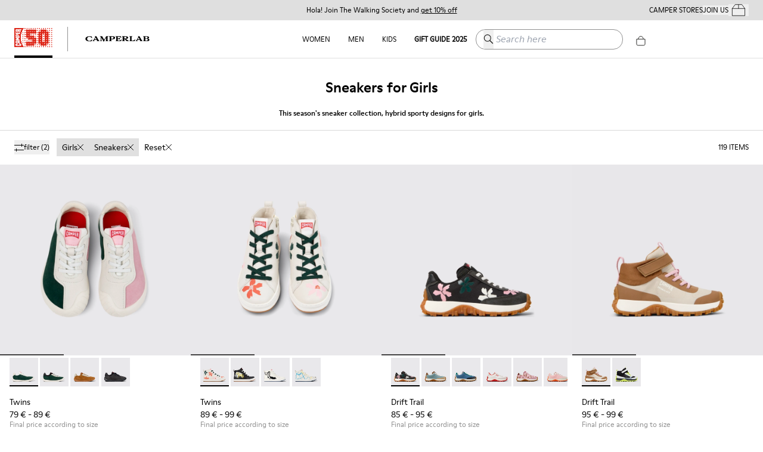

--- FILE ---
content_type: text/css
request_url: https://www.camper.com/_next/static/css/fc94a08c1910eaa8.css
body_size: 7552
content:
.style_uploadMessage__QmO35{background-color:#eee;width:100%;padding:.5em 1em;margin-bottom:1em}.style_uploadBtn__7F2iH{line-height:1.5715;position:relative;display:inline-block;font-weight:400;white-space:nowrap;text-align:center;background-image:none;box-shadow:0 2px 0 rgba(0,0,0,.015);cursor:pointer;transition:all .3s cubic-bezier(.645,.045,.355,1);-webkit-user-select:none;-moz-user-select:none;user-select:none;touch-action:manipulation;height:32px;padding:2.4px 15px;font-size:16px;border-radius:0;color:#000;background:#fff;border:1px solid #d9d9d9;align-items:center}.style_uploadBtn__7F2iH>span{margin-left:8px}.style_remove__1r2xS{display:none;cursor:pointer}.style_ol__C5pLT{list-style-type:none;padding-inline-start:0}.style_ol__C5pLT>li{display:flex;align-items:center;margin-top:4px;justify-content:space-between}.style_ol__C5pLT>li>div>img{margin-right:4px}.style_ol__C5pLT>li:hover{background-color:#f5f5f5;transition:background-color .3s}.style_ol__C5pLT>li:hover>.style_remove__1r2xS{display:flex}.style_error__lt7OX{background-color:var(--color-white)!important;border:1px solid var(--color-error);color:var(--color-error);font-size:var(--description-size);padding:4px 8px}.style_personalShopperModal__JsidW .ant-modal-content{height:500px;width:310px}.style_personalShopperModal__JsidW{margin-top:118px!important}@media screen and (min-width:768px){.style_personalShopperModal__JsidW .ant-modal-content{height:480px;width:750px}}.style_customSelect__NUXQA .ant-select{width:100%}.style_customSelect__NUXQA .ant-select-single:not(.ant-select-customize-input) .ant-select-selector{height:auto}.style_customSelect__NUXQA .ant-select-selection-item{display:flex;justify-content:space-between;align-items:center}.style_customSelect__NUXQA .ant-select-selection-item:after{display:none!important}.style_customSelect__NUXQA .ant-select-single:not(.ant-select-customize-input) .ant-select-selector{padding:0}.style_selectLabelP__dHf_f{margin-bottom:0;text-align:start;margin-right:8px;white-space:nowrap;overflow:hidden;text-overflow:ellipsis;line-height:1.2;font-size:14px}.style_shipmentWrapper__0_rjw{min-width:100%;display:flex;justify-content:space-between;padding:9px 15px}.style_shipmentPrice__cXBwC{align-self:center}.style_shipmentPrice__cXBwC>svg{margin-left:10px}.style_customSelect__NUXQA .ant-select-focused:not(.ant-select-disabled).ant-select:not(.ant-select-customize-input) .ant-select-selector{box-shadow:none}.style_customSelectDropdown__GlGJH .ant-select-item{border-top:1px solid #d9d9d9;border-left:1px solid var(--color-black);border-right:1px solid var(--color-black);padding:9px 15px}.style_customSelectDropdown__GlGJH .ant-select-item-option-selected{background-color:var(--color-grey-light-two);font-weight:500}.style_customSelectDropdown__GlGJH .ant-select-item:last-child{border-bottom:1px solid var(--color-black)}.style_selectShipment__se8Wq{padding:13px 15px;min-width:100%}.style_selectShipment__se8Wq>p{display:flex;justify-content:space-between;margin-bottom:0;color:var(--color-black);font-size:var(--description-size)}.style_selectShipment__se8Wq>.style_chevronActive__ImaZs{align-self:center}.style_shipmentBtnDescription__L4fOj{color:var(--color-disabled-primary);text-transform:uppercase;font-size:11px}.style_chevronActive__ImaZs>svg{transform:rotate(180deg)}.style_shipmentItem__KkIJz{display:flex;justify-content:space-between;align-items:center;font-size:14px}.style_shipmentItem__KkIJz>p{margin-bottom:0;text-align:start;margin-right:8px;white-space:nowrap;overflow:hidden;text-overflow:ellipsis;line-height:1.2}.style_uniqueShipment__eIbgZ>p{white-space:normal}.style_thumbImageOld__TYJHl,.style_thumbImage__8jPq4{grid-column:1;grid-row:1;height:auto;min-height:auto;width:100%;vertical-align:top;filter:blur(4px);visibility:visible;transition:visibility .2s ease-out}.style_thumbImageOld__TYJHl{transform:scale(.99)}.style_thumbImageHidden__nlrFZ{visibility:hidden}.style_image__ql0WV{grid-column:1;grid-row:1;height:auto;min-height:auto;width:100%;vertical-align:top;filter:none;opacity:1;transition:opacity .3s ease-in}.style_imageNotLoaded__18Wo4{opacity:0}.style_imageNotFound__Lecwy{height:100%;-o-object-fit:scale-down;object-fit:scale-down;background:#f5f5f5}body[data-domain=camperlab] .style_imageNotFound__Lecwy{background-color:#e5e7eb}.style_floatLabel__O4IZb{position:relative}.style_label__8_TFn{font-weight:400;position:absolute;pointer-events:none;left:12px;top:17px;transition:all .2s ease;color:var(--color-text-secondary)}input:not(:-moz-placeholder)+.style_label__8_TFn{top:6px;font-size:.625em}input:not(:placeholder-shown)+.style_label__8_TFn{top:6px;font-size:.625em}.style_labelFloat__Vqbkx{top:6px}.style_floatLabel__O4IZb>.style_label__8_TFn{font-size:var(--title-size)}.style_floatLabel__O4IZb>.style_labelFloat__Vqbkx{font-size:.625em}.style_floatLabel__O4IZb .ant-input{padding:20px 12px 12px 11px;font-size:var(--title-size)}.style_floatLabel__O4IZb .ant-select .ant-select-selector{padding:20px 12px 12px 11px}.style_floatLabel__O4IZb .ant-select-single:not(.ant-select-customize-input) .ant-select-selector{padding:16px 12px 12px 11px;height:56px}.style_floatLabel__O4IZb .ant-select-single .ant-select-selector .ant-select-selection-search{top:16px}.style_floatLabel__O4IZb .ant-select-selection-search{top:15px!important;font-size:var(--title-size)}.style_floatLabel__O4IZb .ant-select-selection-item{font-size:var(--title-size)}.style_phoneWrapper__rT0Ux{display:flex}.style_phoneWrapper__rT0Ux .ant-form-item{width:50%}.style_phoneWrapper__rT0Ux .ant-form-item-control,.style_phoneWrapper__rT0Ux .ant-form-item-control-input,.style_phoneWrapper__rT0Ux .ant-form-item-control-input-content,.style_phoneWrapper__rT0Ux .ant-select,.style_phoneWrapper__rT0Ux .ant-select-selector{height:100%!important}.style_phoneWrapper__rT0Ux>div:first-child .ant-form-item-children-icon{display:none}.style_phoneWrapper__rT0Ux .ant-select-selector{align-items:center}.style_phoneWrapper__rT0Ux .ant-form-item-explain{display:none}.style_phoneError__bqx3t{margin-bottom:16px}.style_wrapper__Nq9sI{margin-right:1.3em;display:flex;align-items:center}.style_container__wSiQ4{width:100%;position:relative;min-width:18vw;font-family:var(--font-moderne)}body[data-domain=nnormal] .style_container__wSiQ4{min-width:14vw}.style_container__wSiQ4 .ant-select{padding-left:0;padding-right:0}body[data-domain=nnormal] .style_container__wSiQ4 .ant-select{width:100%}.style_container__wSiQ4 .ant-select-selector{padding-left:0;padding-right:0;height:28px}.style_container__wSiQ4 .ant-select:not(.ant-select-customize-input) .ant-select-selector{border:none;background-color:transparent;padding-left:0;padding-right:0}body[data-domain=nnormal] .style_container__wSiQ4 .ant-select:not(.ant-select-customize-input) .ant-select-selector{border-bottom:1px solid #cac6c6}.style_container__wSiQ4 .ant-select-selection-placeholder{font-style:italic;font-size:14px;line-height:24px;color:#919191;padding-left:20px!important;display:flex;align-items:center}body[data-domain=nnormal] .style_container__wSiQ4 .ant-select-selection-placeholder{text-transform:uppercase;font-size:.75em;font-style:normal;color:#dfdfdf;padding-left:0!important;display:block}.style_container__wSiQ4 .ant-select-selection-search-input{color:#919191}body[data-domain=nnormal] .style_container__wSiQ4 .ant-select-selection-search-input{padding-left:0;padding-right:0;color:unset}.style_container__wSiQ4 .ant-select-focused:not(.ant-select-disabled).ant-select:not(.ant-select-customize-input) .ant-select-selector{box-shadow:none}.style_container__wSiQ4 .ant-select-single .ant-select-selector .ant-select-selection-search{left:0}.style_container__wSiQ4 .ant-select-arrow{top:calc(50% - 3px);pointer-events:auto;position:absolute;left:10px;width:17px;height:17px}body[data-domain=nnormal] .style_container__wSiQ4 .ant-select-arrow{top:50%;left:unset;width:unset}.style_searchIcon__CXVHo{display:block;position:absolute;left:30px;z-index:1;bottom:9px;padding:6px;cursor:pointer}[data-domain=nnormal] .style_searchIcon__CXVHo{bottom:6px}.style_searchInput__4T0RU .ant-select-clear{opacity:1;background:transparent;width:5px;height:12px;zoom:1.5}body[data-domain=camper] .style_searchInput__4T0RU:focus-within{background-color:#f6f6f6}.style_container__wSiQ4 .ant-select:not(.ant-select-customize-input) .ant-select-selector .ant-select-selection-search-input{color:#919191;font-style:italic;padding-left:20px}body[data-domain=nnormal] .style_container__wSiQ4 .ant-select:not(.ant-select-customize-input) .ant-select-selector .ant-select-selection-search-input{padding-right:0;color:unset;font-style:normal;padding-left:unset}.style_searchIconV1__M0bbv{display:inline}.style_inputV1__xfnx5{border:none;display:inline-block;padding-left:0}.style_inputV1__xfnx5:focus-visible{outline:none}.style_inputV1__xfnx5::-moz-placeholder{font-family:var(--font-moderne);text-transform:uppercase;font-size:.75em;color:#dfdfdf}.style_inputV1__xfnx5::placeholder{font-family:var(--font-moderne);text-transform:uppercase;font-size:.75em;color:#dfdfdf}.style_searchV1__u9LUr{border-bottom:1px solid #cac6c6;padding:0 3px;display:block}.style_visible__Nn5pt{display:block}.style_invisible__hXifE{display:none}@media screen and (min-width:600px) and (max-width:768px){body[data-domain=nnormal] .style_container__wSiQ4 .ant-select{width:unset}}@media screen and (max-width:768px){.style_container__wSiQ4{position:absolute;top:50px;width:90%;left:5%;height:0}body[data-domain=nnormal] .style_container__wSiQ4{top:54px}.style_container__wSiQ4.style_hidden__sGkg9 .ant-select{top:-150px}body[data-domain=nnormal] .style_searchIcon__CXVHo{left:40px}.style_container__wSiQ4 [class*=searchInput]{display:none}}@media screen and (min-width:769px){.style_searchIcon__CXVHo{display:none}}@media screen and (max-width:1199px){.style_searchWaiting__77u03{border-bottom:none}.style_searchWaiting__77u03 input,body[data-domain=nnormal] .style_inputV1__xfnx5{display:none}body[data-domain=nnormal] .style_searchV1__u9LUr{border-bottom:0}}@media screen and (min-width:1200px){#style_search-test-b___K5Kz>div{display:inline-block}}.style_protectionData__P0Rvc{text-align:center}.style_protectionData__P0Rvc .ant-modal-content{padding:20px 24px 24px}.style_protectionData__P0Rvc .ant-modal-body{padding:24px 0}.style_protectionData__P0Rvc .ant-modal-body>div{font-size:var(--description-size)}.style_protectionData__P0Rvc h2{line-height:1.1em;font-size:1.5em;margin-bottom:24px}@media screen and (max-width:767.5px){.style_protectionData__P0Rvc,.style_protectionData__P0Rvc .ant-modal-content{height:100%;width:100%;min-height:100%;min-width:100%;position:fixed;top:0;left:0}.style_protectionData__P0Rvc .ant-modal-content{padding:40px 24px 24px;overflow:auto}.style_protectionData__P0Rvc .ant-modal-body{padding:24px}}.style_layout__P9Wat{background-color:var(--background)}.style_layout__P9Wat[data-camperlab]{font-family:var(--font-camperlab);--font-primary:var(--font-camperlab)}html[lang=ko-KR] .style_layout__P9Wat[data-camperlab],html[lang=ko-KR] body .style_layout__P9Wat[data-camperlab]{font-family:var(--font-primary);--font-primary:var(--font-primary)}.style_layout__P9Wat footer{overflow:hidden;z-index:1;position:relative}body[data-domain=nnormal] .style_layout__P9Wat footer{margin-top:0}.style_headerNav__QMzZ2 .tnm__title div{z-index:10000}body[data-domain=camperlab] .style_headerNav__QMzZ2 .tnm__title div{z-index:auto}.style_headerNav__QMzZ2 .headroom{z-index:99!important;background-color:#fff}body:not([data-domain=camperlab]) .style_headerNav__QMzZ2 .tnm{background-color:#fff}body[data-domain=camperlab] .style_headerNav__QMzZ2 .headroom{background-color:transparent}body[data-domain=camperlab] .style_headerNav__QMzZ2 .tnm{border-bottom:0}body[data-domain=camperlab] .style_headerNav__QMzZ2 div[id^=search-test] input::-moz-placeholder{color:var(--color-black)}body[data-domain=camperlab] .style_headerNav__QMzZ2 div[id^=search-test] input,body[data-domain=camperlab] .style_headerNav__QMzZ2 div[id^=search-test] input::placeholder{color:var(--color-black)}body[data-domain=camperlab] .style_headerNav__QMzZ2 div[id^=search-test]{border-color:var(--color-black)}.style_headerNav__QMzZ2 .tnm--mobile .tnm__modal{z-index:10000}body[data-domain=camperlab] .style_headerNav__QMzZ2 .tnm--mobile .tnm__modal #lab-cart-icon{display:none}.style_breadcrumbsBottom__g_H9K{margin-top:50px}.style_backdrop___l98U:before{visibility:hidden;opacity:0;content:" ";position:fixed;width:100%;height:100%;box-shadow:0 1px 2px rgba(0,0,0,.4);background-color:hsla(0,0%,7%,.36);backdrop-filter:blur(4px);z-index:50;transition:opacity .3s,visibility 0s linear .3s}body[data-domain=camperlab] .style_backdrop___l98U:before{top:0}.style_backdropVisible__7EBLa:before{visibility:visible;opacity:1;transition:opacity .3s ease,visibility 0s}.style_scrollArrow__BXApz{border:none;border-radius:50px;box-shadow:0 3px 5px 1px grey;background-color:var(--color-white);position:fixed;bottom:2%;width:27px;height:27px;left:calc(50% - (27px / 2));z-index:97;cursor:pointer;font-size:12px;outline:none;padding:0}.style_userCScontainer__cRuru{display:flex;justify-content:flex-end;align-items:center;text-align:right;font-size:ModerneRegular;font-size:.8em;width:100%}.style_countryToSendSelect__tA_es{width:170px}.style_countryToSendSelect__tA_es *{border:none!important;box-shadow:none!important;background-color:transparent!important}.style_countryToSendSelect__tA_es .ant-select,.style_countryToSendSelect__tA_es .ant-select-selector{width:100%}.style_countryToSendSelect__tA_es .ant-select:not(.ant-select-customize-input) .ant-select-selector{border:none!important}.style_userCSLink__rUr1A{margin-left:.5%;padding:1px;text-decoration:none;background-image:linear-gradient(#d9291c,#d9291c);background-position:0 100%;background-repeat:no-repeat;background-size:0 2px;transition:background-size .3s}.style_userCSLink__rUr1A:focus,.style_userCSLink__rUr1A:hover{background-size:100% 3px}.style_infoCVC___7SHt{margin-right:.5%;margin-bottom:3px}.style_scrollArrow__BXApz:active,.style_scrollArrow__BXApz:focus{outline:none}@media (max-width:991px){.style_headerNav__QMzZ2{min-height:46px}.style_headerNav__QMzZ2 .tnm{top:0;padding-top:.5em}body[data-domain=camperlab] .style_headerNav__QMzZ2{min-height:auto}body[data-domain=camperlab] .style_headerNav__QMzZ2 .tnm{padding-top:0}}@media (max-width:767.5px){.style_headerNav__QMzZ2 .tnm-footer__list>li:first-child>div>p{display:none}}.style_userLine__G6x0r{border-right:1px solid #000;padding-right:10px}.style_voucherApplied__9XJEz{font-style:normal;font-weight:450;font-size:10px;line-height:12px;color:var(--color-success)}.style_discountFromVoucher__c3F4Y,.style_promoLabel__ILtNA{color:var(--color-success)}.style_promoLabel__ILtNA{margin-bottom:10px;font-size:var(--description-size);text-align:center}body[data-domain=nnormal] .style_brandTitle__WyRpZ{font-family:var(--font-secondary);font-size:1.75rem;font-weight:700;margin-bottom:.75rem}body[data-domain=nnormal] .style_titleFont__V24nv{font-family:var(--font-secondary)}.style_titleWrapper__QkuPz>.style_brandTitle__WyRpZ{margin-bottom:0;font-size:1em;font-weight:500;font-family:var(--font-moderne);display:flex;flex-direction:column;justify-content:space-between}.style_codeDescription__npOAz{font-size:.875em;margin-top:16px;margin-bottom:0;font-weight:400}body[data-domain=nnormal] .style_codeDescription__npOAz{font-size:12px;margin:0;font-family:var(--font-primary)}body[data-domain=nnormal] .style_codeFeatures___PB5H{font-size:16px}.style_titleWrapper__QkuPz{margin-bottom:0}.style_productCurrentPrice__9AZdU{font-size:1em;margin-top:16px;margin-bottom:0}body[data-domain=nnormal] .style_productCurrentPrice__9AZdU{margin-top:0}.style_discountPriceText__1EDBj{margin-bottom:0;line-height:1;font-size:.75em}.style_discountPercent__AdGi6,.style_discountPriceText__1EDBj{color:var(--color-disabled-primary)}.style_discountByVoucher__Mq1tp{color:var(--color-success)}.style_discountPricePrevious___ldb5{margin-right:5px}.style_appliedLabelText__EZmq_{font-size:var(--small-size);line-height:1}.style_smallText__AndkZ{color:var(--color-disabled-primary);font-size:var(--title-size);margin-top:8px;text-align:center;margin-bottom:0}.style_priceSpan__re6GM{font-weight:300;font-size:inherit;margin:16px 0 0}.style_rateWrapper__kpn93{margin-top:6px}.style_rateWrapper__kpn93>ul>li:not(:last-child){margin-right:0}.style_rateWrapper__kpn93>ul>li{cursor:pointer!important}.style_rateWrapper__kpn93>.style_rateTitle__ymNeg{font-size:.75em;margin-bottom:12px;display:inline-block;margin-left:10px;font-weight:400;position:relative;top:-2px;cursor:pointer}.style_rateStars__OAWfY{color:var(--color-black);font-size:22px}.style_brandProductsRow__container__rWH34{margin-top:22px}.style_brandProductsRow__title__r56Hx{display:none}body[data-domain=nnormal] .style_brandProductsRow__title__r56Hx{display:block}.style_brandProductsRow__container__rWH34>p{font-size:1rem;margin-bottom:.5rem}.style_brandProductsRow__Xa3YU{display:grid;grid-gap:3px;grid-template-columns:repeat(auto-fill,72px)}@media (min-width:768px){.style_brandProductsRow__Xa3YU{grid-template-columns:repeat(auto-fill,60px)}.style_brandProductThumbCol__ZvEI_>a>picture>img{height:60px;width:60px}}.style_brandProductThumbCol__ZvEI_:hover>a>div{outline:1px solid var(--color-grey-light)}.style_brandProductThumbActive__0rOKe:after{content:"";display:block;height:2px;width:100%;border-top:2px solid var(--color-black);position:relative;bottom:0}.style_brandThumbnail__o3wiV{font-size:10px;-o-object-fit:cover;object-fit:cover;-o-object-position:bottom;object-position:bottom}.style_limitedSizesLabel__Y9qja{color:var(--color-error);font-size:.875em;margin-bottom:16px;margin-top:16px}.style_addToCartBtn__9S84d{z-index:1;padding-top:16px}body[data-domain=nnormal] .style_addToCartBtn__9S84d .ant-btn{font-family:var(--font-secondary);font-weight:700;text-transform:none}.style_addToCartBtnFixed__QnUpE .ant-btn-primary:hover,.style_addToCartBtn__9S84d .ant-btn-primary:hover{background-color:var(--color-white);border-color:var(--color-black);color:var(--color-black)}.style_addToCartBtn__9S84d .ant-btn{text-transform:uppercase;cursor:pointer}.style_addToCartBtnDisabled__VQEZU{background:var(--color-disabled-primary)!important;border-color:var(--color-disabled-primary)!important;color:var(--color-white)!important;cursor:auto}.style_cartErrorText__IvEAf{font-size:var(--title-size);color:var(--color-error);margin-bottom:.5em}.style_customizeWrapper___Qs2F{display:flex;justify-content:center;width:100%;margin-bottom:1em}.style_customizeWrapper___Qs2F>button,.style_customizeWrapper___Qs2F>div{width:50%}.style_oneCustomizeButton__dgPpA{height:40px;border:1px solid #464646;background-color:transparent}.style_rateWrapperNotify__OUF0D{margin-bottom:-20px}.style_titleWrapper__QkuPz>.style_brandTitleNotify__GHaam{justify-content:center}.style_brandTitleNotify__GHaam>svg{margin-left:5px}.style_productCurrentPriceNotify__EEaSW{font-size:1em;margin-top:8px;margin-bottom:0;line-height:1.25}.style_codeDescriptionNotify__N8CZW{font-size:var(--description-size);margin-top:16px;margin-bottom:0;text-align:center}.style_textDiscount__ou9LJ{width:100%;margin-top:1em;margin-bottom:0;padding:1em;background-color:#f8f1e8;font-size:.75em;text-align:center}.style_textDiscount__ou9LJ a{text-decoration:underline}.style_voucherPrice__g5S8V{font-size:var(--description-size);color:var(--voucher-cta);margin-top:.5em;margin-bottom:.5em}.style_voucherPrice__g5S8V a{text-decoration:underline;font-weight:600}@media (max-width:767.5px){.style_voucherPrice__g5S8V{display:none}.style_brandProductThumbActive__0rOKe{width:-moz-fit-content;width:fit-content}}.style_addToCartBtnFixed__QnUpE .extraInfoButton{margin-left:8px}.style_addToCartBtnFixed__QnUpE .ant-btn{text-transform:uppercase;cursor:pointer;height:-moz-fit-content;height:fit-content;padding-bottom:18px;padding-top:18px}.style_addToCartBtnFixed__QnUpE .style_extraInfoLabel__Qha1R{margin:8px auto}.style_visible__bLTw6{opacity:1;visibility:visible}.style_stickyCol__eIJRw{z-index:49;position:sticky;top:0;transition:top .2s ease-in-out}.style_notifyMe__C_ajP{font-size:var(--description-size);margin-top:16px;margin-bottom:0;text-align:center;color:#909090}.style_noStock__MhPyI{font-size:var(--title-size);margin-top:16px;padding-top:8px;text-align:center;margin-bottom:32px;font-weight:700}.style_productRating__X_pod{margin:1em 1em 1em 0}.style_addToCartNotification__nBLAM{padding:16px;margin-bottom:0}.style_addToCartNotification__nBLAM .ant-notification-notice-close{top:12px}.style_addToCartNotification__nBLAM .ant-notification-notice-message{font-size:.75em;text-transform:uppercase;margin:0;padding:0;line-height:17px}.style_bagAddedItemUl__wfgSj{margin:0;padding:0;box-sizing:border-box}.style_bagAddedItem__Vbiuo{align-items:flex-start;border-top:1px solid #dfdfdf;display:flex;list-style:none;padding:16px 0;margin-top:8px}.style_bagAddedItem__Vbiuo>img{width:100px}.style_extraImage__O5UkB{width:100px;align-self:stretch;flex-shrink:0}.style_extraImage__O5UkB img{height:100%;width:100%;-o-object-fit:cover;object-fit:cover}.style_bagAddedItemContent__Rl1KU{list-style:none;margin-left:16px;padding-left:0}.style_bagAddedTitle__a0dbo{font-size:.875rem;margin-top:10px;margin-bottom:0}body[data-domain=nnormal] .style_bagAddedTitle__a0dbo{font-size:.875em;font-family:var(--font-secondary);font-weight:600;margin-top:8px}.style_bagAddedCode___JoAM{color:#919191;font-size:.5rem;margin-bottom:0}body[data-domain=nnormal] .style_bagAddedCode___JoAM{color:var(--color-black);font-size:.75rem}.style_bagAddedProperty__Jyjmf,.style_bagAddedSize__lnOS7{font-size:.75em;margin-bottom:0}body[data-domain=nnormal] .style_bagAddedSize__lnOS7{margin-top:0}.style_bagAddedPrice__aN7Aa{margin-top:20px;margin-bottom:0;font-size:.75rem}body[data-domain=nnormal] .style_bagAddedPrice__aN7Aa{margin-top:0;font-size:.75rem}.style_btnGoPurchase__sRdmS{padding:10px 20px;height:auto;background-color:var(--color-black);color:var(--color-white);text-align:center}.style_btnGoPurchase__sRdmS p{margin-bottom:0}.style_btnContinueShopping__9cChn{margin-top:1em;border:1px solid var(--color-black);background-color:var(--color-white);color:var(--color-black)}.style_spin__IJkzL{display:none;position:absolute;left:50%;transform:translate(-50%,4px)}body[data-domain=nnormal] .style_btnGoPurchase__sRdmS{font-family:var(--font-secondary)}body[data-domain=nnormal] .style_btnGoPurchase__sRdmS .ant-spin{font-family:var(--font-secondary);display:none}.style_btnGoPurchase__sRdmS:active,.style_btnGoPurchase__sRdmS:focus,.style_btnGoPurchase__sRdmS:hover{border-color:var(--color-black);background-color:var(--color-white);color:var(--color-black);box-shadow:none}.style_pricePerSize__xUNT7{font-style:normal;font-weight:450;font-size:12px;line-height:12px;color:var(--color-border-panel)}.style_productSku__iRnzy{font-size:var(--description-size)}.style_modal__XB5nK{height:-moz-fit-content;height:fit-content;position:absolute;width:50%;left:calc(50% - (50% / 2));top:calc(50% - (30% / 2))}.style_modalText__oEYXq{display:flex;flex-direction:column;align-items:center}.style_modal__XB5nK .ant-modal-content{height:100%;margin:0 24px}.style_modal__XB5nK .ant-modal-body{font-size:14px}.style_rokuWarningModal__qTm0z{position:absolute}.style_sizesModal__KeGD4 .ant-modal-body{background-color:#f6f6f6;display:flex;flex-direction:column;align-items:center}.style_sizesModal__KeGD4 h2{text-align:center;font-weight:700;font-size:1.2em;margin-top:1em}.style_sizeListModal__lLVbg{display:flex;flex-direction:column;align-items:center;justify-content:center;margin-bottom:2em;padding:0}.style_sizeListModal__lLVbg .ant-list-items{margin-top:0}.style_sizeListModal__lLVbg>div{width:100%}.style_gradient__HMdtE{width:100%;height:4.5em;position:absolute;z-index:100;pointer-events:none}.style_gradientWhite__xU9B3{background:linear-gradient(90deg,transparent 60%,#fff)}.style_gradientLab__zfUgL{background:linear-gradient(90deg,transparent 60%,#f1efe5)}.style_emblaButton__E9dvs{background-color:var(--color-white);position:absolute;height:32px;width:32px;top:calc(50% - 16px);z-index:200;border-radius:100%;box-shadow:0 0 2px 1px var(--color-disabled-primary);padding:10px}@media screen and (max-width:1279px){.style_emblaButton__E9dvs{height:36px;width:36px;padding:10px;top:calc(50% - 18px)}}.style_productCard__wjiI1{font-family:var(--font-primary);font-weight:400;position:relative}.style_sizeNumber__qkJAZ{padding:2% 5%;cursor:pointer;color:var(--color-black);transition:unset;position:relative}.style_sizeNumber__qkJAZ:not(.style_sizeNotAvailable__kd9ki):hover{color:var(--color-black);text-decoration:underline}.style_sizeNotAvailable__kd9ki{color:#919191;background:url(/assets-new/del-line-2.svg) 50% no-repeat}.style_marquee__hJg7K{display:flex;position:relative;overflow:hidden;--offset:20vw;--move-initial:calc(-20% + var(--offset));--move-final:calc(-40% + var(--offset));align-self:end;background:#f6f6f7;color:#115b6e;font-size:.75em;grid-column:1;grid-row:1;padding:5px 0;text-transform:uppercase}.style_marqueeInner__Wmv1W{transform:translate3d(var(--move-initial),0,0);animation:style_marquee__hJg7K 5s linear infinite;animation-play-state:running}.style_marquee__hJg7K span{padding:0 20px}@keyframes style_marquee__hJg7K{0%{transform:translate3d(var(--move-initial),0,0)}to{transform:translate3d(var(--move-final),0,0)}}.style_gridPhoto__XUqR1{display:grid;grid-template-columns:1fr;grid-template-rows:1fr}body[data-domain=camper] .style_gridPhoto__XUqR1,body[data-domain=nnormal] .style_gridPhoto__XUqR1{position:relative}.style_oldShooting__m9Qv_{box-shadow:-1px 0 #d1cfd2}body[data-domain=camperlab] .style_oldShooting__m9Qv_,body[data-domain=nnormal] .style_oldShooting__m9Qv_{box-shadow:none}.style_gridImages__rYRc0,.style_gridVideo__1LnxE{display:grid;grid-column:1;grid-row:1;overflow:hidden;padding-bottom:150%;background:#e8e7ea}body[data-domain=camperlab] .style_gridImages__rYRc0{background:none}.style_gridImages__rYRc0[data-square=true] picture img,.style_gridVideo__1LnxE[data-square=true] picture{aspect-ratio:1/1;-o-object-fit:cover;object-fit:cover;-o-object-position:bottom center;object-position:bottom center}.style_gridImages__rYRc0[data-square=true]{padding-bottom:100%}.style_gridImages__rYRc0>picture,.style_gridVideo__1LnxE{position:absolute;overflow:hidden}.style_gridVideo__1LnxE{max-width:100%;padding-bottom:0}.style_sizes___070R{align-self:end;display:grid;font-size:.875em;grid-gap:8px 18px;grid-template-columns:repeat(auto-fill,minmax(20px,1fr));margin:24px;grid-column:1;grid-row:1;z-index:-1;visibility:hidden}.style_sizesVisible__7iEvQ{visibility:visible;z-index:2}.style_sizesWrapper__HOowN{align-self:end;z-index:-1;visibility:hidden;display:block}.style_sizesWrapper__HOowN>.style_sizes___070R{margin-top:5px;margin-bottom:5px}.style_sizesWrapperVisible__LoOVW{visibility:visible;z-index:2}.style_addToCart__vcdc4{margin-left:24px;text-transform:uppercase}.style_marqueeContainer__prHHi{align-self:end;background:#f6f6f7;color:#115b6e;font-size:.75em;grid-column:1;grid-row:1;padding:5px 0;pointer-events:none;text-align:center;text-transform:uppercase}.style_tierImg__nL75s{vertical-align:top}.style_imageHover__CGpWb,.style_tierImg__nL75s{grid-column:1;grid-row:1;height:auto;min-height:auto;width:100%}.style_imageHover__CGpWb{visibility:hidden}.style_visible__UmEck{visibility:visible}.style_gridContent__Y6Dhi{margin:4px 8px 40px 16px;flex-direction:column;background-color:transparent;position:relative}body[data-domain=nnormal] .style_gridContent__Y6Dhi{margin:.25rem .5rem 1rem}.style_exclusive__1Qo0E{position:absolute;width:100%;font-weight:300;bottom:0;margin:0;background-color:var(--color-green-nnormal);padding:.5rem;font-family:var(--font-secondary);text-transform:lowercase;line-height:normal}.style_name__fWWXb{font-weight:400;margin-bottom:0;font-size:.875em}body[data-domain=nnormal] .style_name__fWWXb{font-family:var(--font-secondary);font-weight:700;font-size:.875em}body[data-domain=camperlab] .style_name__fWWXb{font-size:.75rem;font-weight:600;text-transform:uppercase;line-height:120%}.style_sku__wLbjR{color:#919191;font-size:.625em}.style_price__s9ZN1{color:var(--color-black);font-size:.875em;margin-bottom:0}body[data-domain=camperlab] .style_price__s9ZN1{font-size:.75rem;font-weight:600;text-transform:uppercase;line-height:120%;color:#000}.style_installments__mcyZT{color:var(--color-black);font-size:var(--description-size);margin-bottom:0}.style_discountText__hqGFL{color:var(--color-disabled-primary);margin-bottom:0;font-size:.75em}body[data-domain=camperlab] .style_discountText__hqGFL{font-size:.75rem;font-weight:600;text-transform:uppercase;line-height:120%;color:#a3a3a3;gap:6px;margin-left:6px}.style_discount__c4I5q{text-transform:uppercase;margin-left:5px}body[data-domain=camperlab] .style_discount__c4I5q{margin-left:0}.style_itemInfo__hKB_F{color:var(--color-black);font-size:.5em;margin-bottom:0;text-transform:uppercase;display:flex;justify-content:space-between;padding:0 16px 40px}.style_gridTierPhoto__uwbim{position:relative}.style_tierWrapper__0AptY{position:absolute;width:100%;height:100%}.style_tierWrapper__0AptY>:first-child,.style_tierWrapper__0AptY>div>a{height:100%}.style_customizeContainer__o2kj2{position:absolute;top:0;z-index:1;left:0;color:var(--color-black)}.style_customizeContainer__o2kj2>p{font-size:.8em;padding:20px;text-transform:uppercase;margin-bottom:0}.style_notInViewImg__0O4HX{grid-column:1;grid-row:1;height:auto;min-height:auto;width:100%;vertical-align:top;filter:none;opacity:1;transition:opacity 1s ease-in;box-shadow:inset -6px 0 20px 4px hsla(0,0%,81%,.34);background:#e8e8ea}.style_noGridDisplay__RrlV2{display:flex}.style_productSubtitle__ceBn0{margin-top:0;color:var(--color-border-panel);font-size:.6em;margin-bottom:10px;font-family:var(--font-moderne)}body[data-domain=nnormal] .style_productSubtitle__ceBn0{font-family:var(--font-primary);color:var(--color-black);font-size:.875rem;margin:7px 0}body[data-domain=camperlab] .style_productSubtitle__ceBn0{font-family:var(--font-primary);color:#000;font-size:.75rem;font-weight:600;text-transform:uppercase;margin-bottom:0;line-height:120%}.style_preOrderContainer__kbfmd{background-color:var(--color-border-grey);font-weight:400}.style_preOrderContainer__kbfmd>p{padding:5px 10px}.style_recalcPrice__qjnB1{min-width:30%}.style_promoLabel__T_K8T{margin-bottom:10px;color:var(--color-success);font-size:var(--description-size);text-align:center}.style_voucherApplied__56tYY{font-style:normal;font-weight:450;font-size:10px;line-height:12px;color:var(--color-success)}body[data-domain=camperlab] .style_voucherApplied__56tYY{color:#a3a3a3;font-weight:700;line-height:120%}.style_pricePerSize__m32bj{font-size:10px}.style_addToCartNotification__icyvc{padding:16px;margin-bottom:0}.style_addToCartNotification__icyvc .ant-notification-notice-close{top:12px}.style_addToCartNotification__icyvc .ant-notification-notice-message{font-size:.75em;text-transform:uppercase;margin:0;padding:0;line-height:17px}.style_bagAddedItemUl__6VSZ4{margin:0;padding:0;box-sizing:border-box}.style_bagAddedItem__SNB2f{align-items:flex-start;border-top:1px solid #dfdfdf;display:flex;list-style:none;padding:16px 0;margin-top:8px}.style_bagAddedItem__SNB2f>img{width:100px}.style_bagAddedItemContent__cNbAY{list-style:none;margin-left:16px;padding-left:0}.style_bagAddedTitle__Mp1Ed{font-size:1rem;margin-top:10px;margin-bottom:0}body[data-domain=nnormal] .style_bagAddedTitle__Mp1Ed{font-size:.875em;font-family:var(--font-secondary);font-weight:600;margin-top:8px}.style_bagAddedCode__08a2O{color:#919191;font-size:.5rem;margin-bottom:0}body[data-domain=nnormal] .style_bagAddedCode__08a2O{color:var(--color-black);font-size:.75rem}.style_bagAddedProperty__UVK5A,.style_bagAddedSize__ExiGo{font-size:.75em;margin-bottom:0}.style_bagAddedSize__ExiGo{margin-top:8px}body[data-domain=nnormal] .style_bagAddedSize__ExiGo{margin-top:0}.style_bagAddedPrice___raeF{margin-top:20px;margin-bottom:0}body[data-domain=nnormal] .style_bagAddedPrice___raeF{margin-top:0;font-size:.75rem}.style_btnGoPurchase__N7c4g{padding:10px 20px;height:auto;background-color:var(--color-black);color:var(--color-white);text-align:center}.style_btnGoPurchase__N7c4g p{margin-bottom:0}.style_spin__5RQHy{display:none;left:50%;transform:translate(-50%,4px)}body[data-domain=nnormal] .style_btnGoPurchase__N7c4g{font-family:var(--font-secondary)}.style_btnGoPurchase__N7c4g:active,.style_btnGoPurchase__N7c4g:focus,.style_btnGoPurchase__N7c4g:hover{border-color:var(--color-black);background-color:var(--color-white);color:var(--color-black);box-shadow:none}.style_pricePerSize__m32bj{font-style:normal;font-weight:450;font-size:12px;line-height:12px;color:var(--color-border-panel)}.style_productSku__Pugoi{font-size:var(--description-size)}.style_discountPriceText__AjfAR{margin-bottom:0;line-height:1;font-size:.75em}.style_discountPercent___xFT_,.style_discountPriceText__AjfAR{color:var(--color-disabled-primary)}.style_discountByVoucher__1fad3{color:var(--color-success)}body[data-domain=camperlab] .style_discountByVoucher__1fad3{color:#a3a3a3}.style_discountPricePrevious__qw48T{margin-right:5px}.style_smallText___tGIB{color:var(--color-disabled-primary);font-size:var(--title-size);margin-top:8px;text-align:center;margin-bottom:0}.style_priceSpan__te6D7{font-weight:300;font-size:inherit;margin:16px 0 0}.style_voucherPrice__dI_Kn{font-size:10px;color:var(--voucher-cta);font-weight:550}.style_voucherPrice__dI_Kn a{text-decoration:underline;font-weight:600}.style_sizeLabel__JGzRo{position:absolute;bottom:0}.style_bell__1SY3V{position:absolute;right:-6px;top:-2px;scale:.7}.style_withBell__9d6ap{color:var(--color-disabled-primary)}.style_addToBagRecommended__MvFR5{display:flex;justify-content:center;align-items:center;font-size:var(--title-size);width:80%}.style_addToBagRecommended__MvFR5:hover{background-color:var(--color-black);color:var(--color-white)}.style_sizesMenu__HOFrV{padding:16px 20px}.style_sizesMenu__HOFrV .ant-list-item{text-align:center;margin-bottom:0!important;margin-left:2px!important;margin-right:2px!important}.style_sizesDropdown__eFGVf{z-index:490}.style_sizesDropdown__eFGVf>div:first-child{height:16px!important;width:16px!important}.style_sizeSpinner__EJ1bu{display:flex;width:100%;justify-content:center}.style_reducedSize__CbfC3{margin:12px 24px}.style_manySizes__RgDe9{grid-gap:6px 8px}body[data-domain=camperlab] .style_addToBagRecommended__MvFR5{display:inline-flex;height:auto;width:auto!important;align-self:flex-start;white-space:normal;border-width:0;background-color:transparent;padding:0;text-align:left;font-size:.875rem;line-height:1.25rem;font-weight:700;text-transform:uppercase;text-decoration-line:underline;--tw-shadow:0 0 #0000;--tw-shadow-colored:0 0 #0000;box-shadow:var(--tw-ring-offset-shadow,0 0 #0000),var(--tw-ring-shadow,0 0 #0000),var(--tw-shadow)}@media (min-width:1024px){body[data-domain=camperlab] .style_addToBagRecommended__MvFR5{font-size:.75rem;line-height:1rem}}body[data-domain=camperlab] .style_addToBagRecommended__MvFR5:hover{background-color:transparent;color:currentColor;text-decoration-line:none}.style_sizeNumber__x_S8k{padding:2% 5%;cursor:pointer;color:var(--color-black);transition:unset}.style_sizeNumber__x_S8k:not(.style_sizeNotAvailable__M_Nfq):hover{color:var(--color-black);text-decoration:underline}.style_sizeNotAvailable__M_Nfq{color:#919191;background:url(/assets-new/del-line.svg) 50% no-repeat}.style_sizeNotAvailable__M_Nfq:hover{cursor:not-allowed}.style_marquee__MnTeQ{display:flex;position:relative;overflow:hidden;--offset:20vw;--move-initial:calc(-20% + var(--offset));--move-final:calc(-40% + var(--offset));align-self:end;background:#f6f6f7;color:#115b6e;font-size:.75em;grid-column:1;grid-row:1;padding:5px 0;text-transform:uppercase}.style_marqueeInner__OHWXK{transform:translate3d(var(--move-initial),0,0);animation:style_marquee__MnTeQ 5s linear infinite;animation-play-state:running}.style_marquee__MnTeQ span{padding:0 20px}@keyframes style_marquee__MnTeQ{0%{transform:translate3d(var(--move-initial),0,0)}to{transform:translate3d(var(--move-final),0,0)}}.style_gridPhoto__yM8ww{display:grid;grid-template-columns:1fr;grid-template-rows:1fr}body[data-domain=nnormal] .style_gridPhoto__yM8ww,body[data-domain=nnormal] .style_gridPhoto__yM8ww a,body[data-domain=nnormal] .style_gridPhoto__yM8ww img,body[data-domain=nnormal] .style_gridPhoto__yM8ww p{height:100%}body[data-domain=nnormal] .style_gridPhoto__yM8ww img{-o-object-fit:cover;object-fit:cover}.style_gridImages__9dVkw{display:grid;grid-column:1;grid-row:1;overflow:hidden;padding-bottom:150%;background:#e8e7ea}.style_sizes__w0_tc{align-self:end;display:grid;font-size:.875em;grid-gap:8px 18px;grid-template-columns:repeat(auto-fill,minmax(20px,1fr));margin:24px;grid-column:1;grid-row:1;z-index:-1}.style_marqueeContainer__JRzHw{align-self:end;background:#f6f6f7;color:#115b6e;font-size:.75em;grid-column:1;grid-row:1;padding:5px 0;pointer-events:none;text-align:center;text-transform:uppercase}.style_tierImg__OPBhm{vertical-align:top}.style_imageHover___f7k9,.style_tierImg__OPBhm{grid-column:1;grid-row:1;height:auto;min-height:auto;width:100%}.style_imageHover___f7k9{visibility:hidden}.style_visible__ZmZxe{z-index:2;visibility:visible}.style_gridContent__pBkfw{width:100%;margin:16px 16px 40px;flex-direction:column;background-color:#fff;position:relative}body[data-domain=nnormal] .style_gridContent__pBkfw{margin:1rem}.style_camperlab__ng4GR{background-color:var(--background)}.style_name__qgn_1{font-weight:400;margin-bottom:0;font-size:.875em}.style_price__kbeA3{color:var(--color-black);font-size:.875em;margin-bottom:0}.style_discountText__VtY38{color:var(--color-disabled-primary);margin-bottom:0;font-size:.75em}.style_discount__71rUh{text-transform:uppercase;margin-left:5px}.style_itemInfo__5UrZ_{color:var(--color-black);font-size:.5em;margin-top:14px;margin-bottom:0;text-transform:uppercase}.style_gridTierPhoto__gMZGV{position:relative}.style_tierWrapper__Hhe1m{position:absolute;width:100%;height:100%}.style_tierWrapper__Hhe1m>div>a{height:100%}.style_tierWrapper__Hhe1m .tier__media--video{transform:none!important;left:unset!important;top:unset!important}.style_pattersonTier___imDp[data-square=true],.style_pattersonTier___imDp[data-square=true] .style_gridTierPhoto__gMZGV,.style_pattersonTier___imDp[data-square=true] .style_tierWrapper__Hhe1m,.style_pattersonTier___imDp[data-square=true] .style_tierWrapper__Hhe1m>:first-child,.style_pattersonTier___imDp[data-square=true] a{height:-moz-max-content;height:max-content}body[data-domain=nnormal] .style_pattersonTier___imDp[data-square=true],body[data-domain=nnormal] .style_pattersonTier___imDp[data-square=true] .style_gridTierPhoto__gMZGV,body[data-domain=nnormal] .style_pattersonTier___imDp[data-square=true] .style_tierWrapper__Hhe1m,body[data-domain=nnormal] .style_pattersonTier___imDp[data-square=true] .style_tierWrapper__Hhe1m>:first-child,body[data-domain=nnormal] .style_pattersonTier___imDp[data-square=true] .style_tierWrapper__Hhe1m>:first-child>div,body[data-domain=nnormal] .style_pattersonTier___imDp[data-square=true] a{height:100%}body[data-domain=nnormal] .style_pattersonTier___imDp[data-square=true] .style_tierWrapper__Hhe1m>:first-child{display:block}.style_pattersonTier___imDp[data-square=true] picture{overflow:hidden;grid-column:1;grid-row:1;height:auto;min-height:auto;width:100%;vertical-align:top;filter:none;opacity:1;transition:opacity .3s ease-in}.style_pattersonTier___imDp[data-square=true] .style_tierImg__OPBhm{height:-moz-max-content;height:max-content;min-height:0}.style_pattersonTier___imDp[data-square=true] .tier__media{height:100%;-o-object-fit:cover;object-fit:cover;aspect-ratio:1}
/*# sourceMappingURL=fc94a08c1910eaa8.css.map*/

--- FILE ---
content_type: text/css
request_url: https://www.camper.com/_next/static/css/1c4f71df5cb5cde3.css
body_size: 648
content:
.ProductList_pageTitle__q__iC,.ProductList_productListTitle__nue_q{text-align:center;margin-bottom:20px}.ProductList_pageTitle__q__iC{font-size:1.5rem;font-weight:400;padding:0 30px;margin-top:30px;text-transform:capitalize}.ProductList_pageNavList__0cGZd{font-size:12px;padding:10px;margin-bottom:0}.ProductList_filterPanelCol__NhB9y{position:sticky;top:33px;z-index:1}.ProductList_filterHeaderCol__Nselb{position:sticky;top:0;z-index:2;transition:top .2s ease-in-out}.ProductList_filterHeaderCol__Nselb[data-desktop]{display:none}.ProductList_filterPanelColStatic__m03L5{position:static;top:33px;z-index:1}.ProductList_filterPanelColStatic__m03L5[data-desktop],.ProductList_filterPanelCol__NhB9y[data-desktop]{display:none}.ProductList_subgridTitle___m4_w{text-align:center;font-size:24px;padding-top:40px;padding-bottom:40px}.ProductList_discoverMoreCol__rqiVK{text-align:center;padding:32px 0 64px}.ProductList_btnDiscoverMore__8v9vo{padding:10px 20px;height:auto;color:var(--color-white);background-color:var(--color-black);border-color:var(--color-black)}.ProductList_btnDiscoverMore__8v9vo:hover{color:var(--color-black);background-color:var(--color-white);border-color:var(--color-white)}.ProductList_container__9arwe{display:flex;align-items:center;flex-direction:column}.ProductList_gridColWrapper__6h_hf{z-index:0}.ProductList_rowGrid__ii_fV{overflow:hidden}.ProductList_rowSubgrid__cpg_O{margin-top:40px;width:100%}.ProductList_title__a5rzm{padding:0 30px;text-align:center;margin:30px auto auto;font-size:1.5em}.ProductList_description__8PcOZ{padding:0 30px;text-align:center;margin:16px auto 0;line-height:1.45;font-size:.75em;max-width:460px}.ProductList_paginatorDiv__AQj2O{margin-top:4em}.ProductList_hidden__V0Bx7{display:none}@media (max-width:767.5px){.ProductList_filterPanelColStatic__m03L5[data-open=true],.ProductList_filterPanelCol__NhB9y[data-open=true]{z-index:99}.ProductList_filterPanelColStatic__m03L5[data-open=true] .ant-collapse,.ProductList_filterPanelCol__NhB9y[data-open=true] .ant-collapse{position:fixed;top:0!important;min-width:100vw;min-height:100vh;max-height:auto;background-color:var(--background);padding-bottom:150px}}.ProductList_gridTitle__Cj7DW{font-family:var(--font-secondary);font-size:1.25rem;margin-left:1rem;margin-bottom:1rem}@media (min-width:768px){.ProductList_gridTitle__Cj7DW{font-size:2rem;margin-left:2rem}.ProductList_filterHeaderCol__Nselb{display:none;display:block}.ProductList_filterPanelColStatic__m03L5,.ProductList_filterPanelColStatic__m03L5[data-open=true],.ProductList_filterPanelCol__NhB9y,.ProductList_filterPanelCol__NhB9y[data-open=true]{display:none}.ProductList_filterPanelColStatic__m03L5[data-open=true],.ProductList_filterPanelCol__NhB9y[data-open=true]{display:block}}
/*# sourceMappingURL=1c4f71df5cb5cde3.css.map*/

--- FILE ---
content_type: text/css
request_url: https://www.camper.com/_next/static/css/310e99c807014862.css
body_size: 1901
content:
.style_bagItemsCount__DBkcn{font-family:var(--font-moderne);display:inline-block;font-size:var(--description-size);text-align:center;vertical-align:-webkit-baseline-middle;color:var(--color-black);transform:translateY(4px)}.style_bagLink__ZVKLZ{background:url(/assets-new/shop-trigger.svg) 50% no-repeat;background-size:24px;height:24px;text-align:center;width:24px;display:flex;align-items:center;justify-content:center}.style_bagLink__ZVKLZ:not(.style_emptyBag__JdJjD):hover{background:url(/assets-new/shop-trigger-active.svg) 50% no-repeat;background-size:24px;height:24px;text-align:center;width:24px}.style_bagLink__ZVKLZ:not(.style_emptyBag__JdJjD):hover>.style_bagItemsCount__DBkcn{color:var(--color-white)}.style_promoLabel__AMSBW{color:var(--color-warn)}.style_promoLabelObtained__a0IX3,.style_promoLabel__AMSBW{margin-bottom:0;font-size:var(--description-size);text-align:center}.style_promoLabelObtained__a0IX3{color:var(--color-success)}@media (min-width:992px){.style_bagLink__ZVKLZ{grid-column:6;background-size:16px auto;width:18px;background-position:50% 20%}.style_bagLink__ZVKLZ:not(.style_emptyBag__JdJjD):hover{background:url(/assets-new/shop-trigger-active.svg) 50% 20% no-repeat;grid-column:6;background-size:16px auto;width:18px}div[data-header=fallback] .style_bagLink__ZVKLZ:not(.style_emptyBag__JdJjD):hover{background:url(/assets-new/shop-trigger-active.svg) 50% no-repeat}.style_bagItemsCount__DBkcn{font-size:var(--xsmall-size);transform:translate(0);position:relative}div[data-header=fallback] .style_bagItemsCount__DBkcn{transform:translateY(2px)}}.style_productItem___PeyA{padding:10px 0;display:grid}body[data-domain=camperlab] .style_productItem___PeyA{padding:5px 0}.style_menuItem__QDjZY{grid-gap:20px;grid-template-columns:80px 1fr auto;display:grid;font-size:var(--regular-size);padding-right:1em}body[data-domain=camperlab] .style_menuItem__QDjZY{grid-gap:7px;grid-template-columns:30% 50% 16%;display:grid;font-size:var(--regular-size);padding-right:0}.style_productInfo__KU3U_{margin:auto auto auto 0}body[data-domain=camperlab] .style_productInfo__KU3U_{margin:0;display:flex;flex-direction:column;font-weight:700}body[data-domain=nnormal] .style_productInfo__KU3U_{display:flex;flex-direction:column;gap:.25rem;max-width:11rem}body[data-domain=nnormal] .style_productInfo__KU3U_ p.style_productInfoName__XpFDs{font-family:var(--font-secondary);margin-top:0}.style_productInfo__KU3U_ p{margin-bottom:0;display:flex}body[data-domain=nnormal] .style_productInfo__KU3U_ p{margin-top:0;color:var(--color-black);font-size:.65rem}.style_productInfo__KU3U_ p:first-child{line-height:1.2;font-size:var(--description-size)}body[data-domain=nnormal] .style_productInfo__KU3U_ p:first-child{font-size:.875em;font-family:var(--font-secondary);font-weight:600}.style_productInfo__KU3U_ p:nth-child(2){font-size:var(--xsmall-size);line-height:1.7;color:var(--color-disabled-primary)}.style_productInfo__KU3U_ p:nth-child(3){margin-top:4px;font-size:var(--small-size);line-height:1}.style_productInfoPrice__o8Qfy{margin-top:16px;font-size:var(--small-size);line-height:1}.style_itemDiscount__X8NcG{color:var(--color-disabled-primary);margin-right:5px}body[data-domain=camperlab] .style_itemDiscount__X8NcG{margin-right:0;margin-left:5px}.style_discountByVoucher__Uptbu{color:var(--color-success)}.style_productInfo__KU3U_ p.style_productDescription__VF_EC{margin-bottom:0;color:var(--color-black);font-size:.65rem;text-wrap:wrap;line-height:1}.style_size__ZhOwI{margin-right:2.5em;text-transform:uppercase}.style_bagMenu__uj54_{padding:16px 0 10px 8px;overflow:auto;min-width:360px;width:clamp(300px,360px,400px);display:block;position:absolute;top:calc(100% - 16px);right:0;z-index:10000;font-family:var(--font-moderne);max-width:90vw}body[data-domain=nnormal] .style_bagMenu__uj54_{top:calc(100% - 20px)}body[data-domain=camperlab] .style_emptyMenu__MjI68{min-width:360px}body[data-domain=camperlab] .style_bagOverlay__bZbdq{padding-right:16px}.style_bagOverlay__bZbdq{box-shadow:0 4px 8px 0 rgba(0,0,0,.2);background-color:var(--color-white);text-align:left;padding:16px 0 16px 16px}.style_bagIcon__TTxym{align-items:center;align-self:stretch;display:flex}body:not([data-domain=camperlab]) .style_bagIcon__TTxym{margin-top:10px}.style_bagList__jHOgv{padding-inline-start:0;margin-bottom:0}.style_emptyMenu__MjI68{width:300px;height:300px;min-width:300px}.style_emptyMenu__MjI68 p{font-size:22px;line-height:30px}.style_productImg__V_J2w{width:80px;height:80px;-o-object-fit:cover;object-fit:cover;-o-object-position:bottom;object-position:bottom}.style_btnPurchase__fQFE5{background-color:var(--color-white);position:sticky;bottom:0;padding:.5em 0 0;border-top:1px solid var(--color-divider);display:block;margin-right:16px}body[data-domain=camperlab] .style_spinWrapper__R8Qtl,body[data-domain=camperlab] .style_spinWrapper__R8Qtl .ant-spin-container,body[data-domain=camperlab] .style_spinWrapper__R8Qtl .ant-spin-nested-loading{height:100%}.style_totalPrice__qllwG{font-size:var(--title-size)!important;display:flex;justify-content:space-between;margin-top:7px;margin-bottom:2px;font-weight:600}body[data-domain=camperlab] .style_totalPrice__qllwG{font-size:1.313rem!important;text-transform:uppercase}.style_taxes__OKS6W{font-size:.625em!important;text-transform:uppercase;font-size:var(--description-size);margin-bottom:15px}.style_taxesPrices__pBZnt{color:var(--color-success)}.style_btnGoPurchase__fBgi0>p{padding:10px 20px;height:auto;margin-bottom:0;background-color:var(--color-black);color:var(--color-white);text-align:center}body[data-domain=nnormal] .style_btnGoPurchase__fBgi0>p{font-family:var(--font-secondary)}.style_btnGoPurchase__fBgi0:hover>p{border-color:var(--color-white);background-color:var(--color-white);color:var(--color-black)}.style_removeProduct__XJ_dO{align-self:flex-end;align-self:center;color:var(--color-black);cursor:pointer}.style_removeProduct__XJ_dO:hover{color:var(--color-black);opacity:.7}body[data-domain=camperlab] .style_removeProduct__XJ_dO{border-bottom:1px solid #000;margin-top:.5em;align-self:flex-start;line-height:14px;font-size:12px}.style_emptyProducts__dJIIp{cursor:auto;word-break:break-word;white-space:pre-wrap;max-width:140px;padding:10px 20px;margin-bottom:0}body[data-domain=nnormal] .style_menuItemTitle__9Dxq5{font-family:var(--font-secondary)}.style_tooltip__OLKjy .ant-tooltip-content{display:flex;justify-content:flex-end}.style_tooltip__OLKjy .ant-tooltip-inner{background-color:#dfdfdf;color:#000;min-height:17px;font-size:var(--description-size);width:40%}.style_tooltip__OLKjy .ant-tooltip-arrow{left:87%}.style_tooltip__OLKjy .ant-tooltip-arrow-content{background-color:#dfdfdf;width:10px;height:10px}.style_itemsWrapper__Y_Bcg{overflow-y:auto;margin-right:16px;max-height:12.5em}body[data-domain=camperlab] .style_itemsWrapper__Y_Bcg{max-height:none;margin-right:0}.style_collectionButton__fd3Og{padding:10px 20px;color:var(--color-white);background-color:var(--color-black);border-color:var(--color-black);margin:2%;text-align:center;width:120px;height:40px;font-size:16px}.style_collectionButton__fd3Og:hover{background-color:var(--color-white);color:var(--color-black)}body[data-domain=camperlab] .style_collectionButton__fd3Og{min-width:140px}.style_buttonContainer__naWUG{display:flex;justify-content:flex-start;flex-wrap:wrap;margin:auto}.style_btnContinueShopping__wYTHT{padding:10px 20px;height:auto;text-align:center;margin-top:1em;border:1px solid var(--color-black);background-color:var(--color-white);color:var(--color-black)}.style_btnContinueShopping__wYTHT p{margin-bottom:0}body[data-domain=camperlab] .style_bagOverlay__bZbdq>div{border-bottom-width:0}body[data-domain=camperlab] .style_taxes__OKS6W{text-transform:none!important;font-size:16px!important;font-weight:700}body[data-domain=camperlab] .style_taxesPrices__pBZnt{color:var(--color-black);border-bottom:1px solid #000;margin-left:5px;text-transform:none}@media (max-width:767.5px){.style_bagMenu__uj54_{min-width:100%}body[data-domain=camperlab] .style_bagMenu__uj54_{padding:0;top:0;position:fixed;height:100vh}body[data-domain=camperlab] .style_bagOverlay__bZbdq{height:100%}body[data-domain=camperlab] .style_menuItemTitle__9Dxq5{display:none}.style_emptyMenu__MjI68{min-width:300px}.style_itemsWrapper__Y_Bcg{overflow-y:auto;max-height:9.5em}}@media screen and (max-width:991px){.style_tooltip__OLKjy .ant-tooltip-arrow{left:86%}}@media screen and (max-width:1200px){.style_emptyMenu__MjI68 p{text-align:left}body[data-domain=camperlab] .style_bagMenu__uj54_{right:unset;left:0;padding:0;top:calc(100% + 16px)}}.style_noScroll__7A4PU{overflow-y:hidden;max-height:100%}
/*# sourceMappingURL=310e99c807014862.css.map*/

--- FILE ---
content_type: text/css
request_url: https://www.camper.com/_next/static/css/e73c6c9d15be51d9.css
body_size: 226
content:
.style_container___PEEN{position:relative;display:flex;justify-content:space-between;align-items:center;width:100%;padding:9px 5px;background-color:#fff;z-index:-1;border-bottom:1px solid var(--color-grey-light)}.style_container___PEEN .style_icon__JBtww{background:url(/assets-new/shop-trigger.svg) 50% no-repeat;background-size:24px;height:24px;text-align:center;width:48px;display:flex;align-items:center;justify-content:center;margin:0 10px 0 5px}.style_container___PEEN .style_icon__JBtww span{font-family:var(--font-moderne);display:inline-block;font-size:var(--description-size);text-align:center;vertical-align:-webkit-baseline-middle;color:var(--color-black);transform:translateY(4px)}.style_container___PEEN .style_text__Nl4am{font-family:var(--font-moderne);text-decoration:underline}.style_container___PEEN .style_close__89NA1{height:100%;background-color:transparent;border:none;display:flex;align-items:center;justify-items:center;cursor:pointer}
/*# sourceMappingURL=e73c6c9d15be51d9.css.map*/

--- FILE ---
content_type: text/css
request_url: https://www.camper.com/_next/static/css/228b7e33c2252558.css
body_size: 741
content:
.style_filtersRow__lgS4q{position:sticky;top:0;padding:8px 24px 9px;background-color:var(--background);font-size:var(--description-size);display:flex;align-items:center;width:100%}.style_filtersDivider__jn60R{position:absolute;right:0;left:0;top:0;border-top:1px solid var(--color-divider)}.style_panelLeft__6LC7x{flex-shrink:0;order:1}.style_panelRight__Q0Poc{flex-grow:1;display:flex;justify-content:space-between;align-items:center;gap:.75rem}.style_sortsDiv__VgcSQ{flex-shrink:0;display:flex;align-items:center}.style_productList__4wB_u{font-size:var(--heading-1-size);margin-bottom:0;display:flex;align-items:center}.style_productList__4wB_u:after{content:"";display:block;height:15px;border-right:1px solid var(--color-black);margin:0 3px}.style_sortsDropdown__HcafT,.style_sortsDropdown__HcafT .ant-dropdown-menu,.style_sortsDropdown__HcafT .ant-dropdown-menu-item{padding:0}.style_sortsDropdown__HcafT .ant-dropdown-menu-title-content{width:100%}.style_filtersRow__lgS4q>div:first-child,.style_resetTag__0RnE0{display:inline-flex;align-items:center}.style_resetTag__0RnE0{background-color:var(--background);border:1px solid var(--background);gap:9px;font-size:14px;cursor:pointer}.style_resetTag__0RnE0>span:first-child{display:inline-flex}.style_filterText__JYF_g{font-size:var(--heading-1-size)}.style_appliedFilters__5izki{display:none;flex-wrap:wrap;flex-direction:row;gap:.375rem .75rem}.style_appliedFilters__5izki>*{display:none}.style_filterHeaderBtn__3Pla_{padding:0 0 0 2px;margin-right:0;margin-top:0;background:var(--background);display:flex;align-items:center}.style_filterHeaderBtn__3Pla_>div{display:inline-flex;align-items:center}.style_filterHeaderBtn__3Pla_>div>svg{margin-right:9px;margin-top:-1px}.style_filterHeaderBtn__3Pla_:active,.style_filterHeaderBtn__3Pla_:focus,.style_filterHeaderBtn__3Pla_:hover{background:var(--background)}.style_sortsDiv__VgcSQ .ant-dropdown-open>svg{transform:rotate(180deg)}.style_sortRadio__RipP3{font-size:var(--description-size);width:100%;padding:5px 12px}.style_sortRadio__RipP3 .ant-radio-inner:after{width:6px;height:6px;top:4px;left:4px}.style_dropdownChevron__AGIcV{width:11px;margin-left:5px;transition:transform .3s}.style_dropdownWrapper__eXQeg{display:flex;align-items:center}@media screen and (min-width:764px){.style_filtersRow__lgS4q{padding:14px 24px}.style_panelLeft__6LC7x{order:0}.style_panelLeft__6LC7x[data-menu-open=false]{padding-right:.75rem}.style_appliedFilters__5izki,.style_appliedFilters__5izki>*{display:flex}.style_panelLeft__6LC7x[data-menu-open=true]{width:calc(33.333333% - 7px)}}@media screen and (max-width:1340px){.style_dropdownWrapper__eXQeg,.style_productList__4wB_u:after{display:none}}@media (min-width:1440px){.style_sortsDropdown__HcafT span:nth-child(2){font-size:10px}.style_panelLeft__6LC7x[data-menu-open=true]{width:calc(25% - 12px)}}
/*# sourceMappingURL=228b7e33c2252558.css.map*/

--- FILE ---
content_type: text/css
request_url: https://www.camper.com/_next/static/css/925a8577e65accd3.css
body_size: 1135
content:
.style_appointmentModal__GyKPN{padding-bottom:0}.style_appointmentModal__GyKPN .ant-form-item-has-error .ant-form-item-explain,.style_appointmentModal__GyKPN .ant-form-item:not(.ant-form-item-has-error) .ant-form-item-explain{text-align:left}.style_appointmentModal__GyKPN .style_appointmentCheckBox__O0eEZ .ant-form-item-explain{top:25px!important}.style_appointmentModal__GyKPN .style_dayTimeComment__EkZ93 .ant-form-item-explain{top:auto!important;height:-moz-fit-content;height:fit-content;bottom:-18px}.style_appointmentModal__GyKPN .ant-modal-header{border:none}.style_appointmentModal__GyKPN .ant-modal-content{width:640px;padding:20px 70px;text-align:center;overflow:auto}.style_appointmentModal__GyKPN textarea{padding:20px 10px 10px}.style_appointmentModal__GyKPN .ant-modal-body,.style_appointmentModal__GyKPN .ant-modal-header{padding:0}.style_appointmentModal__GyKPN .ant-form-item{margin-bottom:0}.style_appointmentModal__GyKPN .ant-modal-title{font-size:medium}.style_modalTitle__sEOaN{font-size:var(--title-size);line-height:1.1em;color:var(--color-primary);text-transform:capitalize}.style_modalSubtitle__AAfhl{margin-bottom:0}.style_modalSubtitle__AAfhl,.style_storeName__TFBVr{font-size:var(--description-size);color:var(--color-primary)}.style_storeName__TFBVr{margin-top:16px}.style_cityStoreSelector__x7S9n{margin-top:1em;display:flex;gap:8px}.style_cityStoreSelector__x7S9n .ant-select{width:50%}.style_cityStoreRow__F4Lnf{margin-bottom:8px}.style_checkboxLabel__AV31F>a{color:var(--color-black);font-weight:700}.style_modalTabs__QC7sk{display:grid;grid-template-columns:repeat(2,1fr);justify-content:center;margin:24px auto}.style_modalTab__NtqvE{align-items:center;color:#dfdfdf;display:grid;grid-template-columns:1fr 2fr 1fr;height:40px;-webkit-box-pack:center;-ms-flex-pack:center;padding:0;justify-content:center}.style_modalTab__NtqvE svg{max-height:24px;stroke:#dfdfdf;justify-self:end}.style_modalContent__Z5DTP{margin-top:16px}.style_appointmentCheckBox__O0eEZ .ant-checkbox-wrapper{font-size:var(--title-size)!important}.style_input__Me1TC{-webkit-appearance:none;-moz-appearance:none;appearance:none;border:1px solid #dfdfdf;border-radius:0;font-size:.875em;height:56px;padding:0 10px;width:100%}.style_inputGroup__u6eSB{display:grid;gap:8px;grid-template-columns:1fr;margin-top:8px}.style_inputGroup__u6eSB div{margin-bottom:0}.style_dayTimeComment__EkZ93 textarea{height:172px;-webkit-appearance:none;-moz-appearance:none;appearance:none;border:1px solid #dfdfdf;border-radius:0;font-size:.875rem;margin-top:8px;padding:20px 10px 10px;width:100%}.style_dayTimeComment__EkZ93 label{top:14px}.style_policyLink__oyyi0{display:inline-block;font-size:.75em;margin-top:16px}.style_policyLink__oyyi0,.style_policyLink__oyyi0:hover{color:var(--color-black);text-decoration:underline}.style_appointmentCheckBox__O0eEZ{margin-top:12px;display:flex;align-items:flex-start;justify-content:center}.style_appointmentCheckBox__O0eEZ>span:nth-child(2){max-width:none;width:80%}.style_appointmentCheckBox__O0eEZ .ant-checkbox,.style_appointmentCheckBox__O0eEZ .ant-checkbox-inner,.style_appointmentCheckBox__O0eEZ .ant-checkbox>.ant-checkbox-input{height:14px;width:14px;min-width:14px}.style_checkBoxLabel__U_j_U{align-items:center;color:#000;display:flex;font-size:.875em}.style_submitButton__nU9U_{-webkit-appearance:none;-moz-appearance:none;appearance:none;background-color:#000;border:none;border-radius:0;color:#fff;font-size:1rem;margin-top:16px;width:-moz-fit-content;width:fit-content;height:-moz-fit-content;height:fit-content;padding:9px 32px}.style_greenModal__YvxQd .ant-modal-content{width:355px;margin:auto;padding:40px 24px}.style_greenModal__YvxQd .style_modalTitle__sEOaN{margin-top:5px}.style_greenModal__YvxQd .style_modalSubtitle__AAfhl{font-size:1em}.style_greenModal__YvxQd .ant-modal-title{font-size:medium}.style_successClose__oRT89 g{stroke:#efefef}.style_protectionData__M447Q .ant-modal-content{padding:40px 24px 24px}.style_agreement__FIhTr p:first-child{margin-bottom:0;margin-top:1em}@media screen and (min-width:1024px){.style_modalSubtitle__AAfhl{margin-top:24px}}@media screen and (min-width:768px){.style_appointmentModal__GyKPN .ant-modal-content{padding:20px 24px}.style_inputGroup__u6eSB{grid-template-columns:repeat(2,1fr)}.style_modalTabs__QC7sk{grid-template-columns:repeat(2,200px);max-width:400px}}@media screen and (max-width:767.5px){.style_appointmentModal__GyKPN{height:100%}.style_appointmentModal__GyKPN:not(.style_greenModal__YvxQd) .ant-modal-content{height:100%;justify-content:center;position:fixed;top:0;left:0;width:100%}.style_greenModal__YvxQd{justify-content:center}.style_appointmentCheckBox__O0eEZ{text-align:left}.style_protectionData__M447Q,.style_protectionData__M447Q .ant-modal-content{height:100%;width:100%;position:fixed;top:0;left:0}.style_protectionData__M447Q .ant-modal-content{padding:40px 24px 24px}.style_modalContent__Z5DTP .ant-checkbox-wrapper>span:last-child{margin-left:10px}}@media screen and (max-width:1023.5px){.style_modalTitle__sEOaN{margin-top:20px;margin-bottom:0}.style_storeName__TFBVr{margin-bottom:0}}
/*# sourceMappingURL=925a8577e65accd3.css.map*/

--- FILE ---
content_type: text/css; charset=utf-8
request_url: https://gepi.global-e.com/includes/css/799?countryCode=BN
body_size: 346
content:
.globale-hide,[class*='style_shipmentItem__']{display:none!important}.globale-show{display:block!important}.globale-show-without-important{display:block}#geCheckoutContainer{margin:0 auto;max-width:1200px}li.product_li .liContent a div div p:last-child,div#wrapper span.shoePrize span,form.localizadorDeTiendas span.price,div.bag-container div.modProducts.modProducts>div div.bag-container div.modProducts.modProducts p.price.price,div.subtotal span,div.summary div div:nth-child(1) div:nth-child(2) p,div.bottom p.price,.product_li .discount strike,[data-ge-price],#main_info_container #priceTotalAnt span,div.subtotal [data-ge-basket-productsubtotalprice],div.summary [data-ge-basket-productsubtotalprice],div.bottom [data-ge-basket-totals],#div_bag [data-ge-basket-totals],.bag-container .form-group.total_import span,.checkout #redirectBolsa,div.bag-container div.modProducts.modProducts>div.itemProduct p.price [data-ge-basket-productlistprice],div.bag-container div.modProducts.modProducts>div.itemProduct p.price [data-ge-basket-productsaleprice],[data-ge-basket-cartitemid] [data-ge-basket-productsaleprice],[data-ge-basket-cartitemid] [data-ge-basket-productlistprice],[data-ge-basket-productsubtotalprice],[data-ge-basket-totals],[data-ge-basket-discounts]{visibility:hidden}#checkoutContainer{width:80%;margin:auto}

--- FILE ---
content_type: image/svg+xml
request_url: https://www.camper.com/cms/api/assets/tiers-banners-homes/8f28188d-0906-49c7-aaaa-487f1a7bf2e0/logo-black-lab.svg
body_size: 2700
content:
<svg width="283" height="24" viewBox="0 0 283 24" fill="none" xmlns="http://www.w3.org/2000/svg">
<path d="M0.00281974 10.917C0.00281974 4.29236 7.1577 0 17.4627 0C21.6338 0 26.3351 0.611986 28.0132 1.02092L29.2794 8.42115L28.7069 8.62421C26.008 5.06792 22.7788 1.96005 17.1751 1.96005C11.2047 1.96005 7.52432 5.92526 7.52432 10.9142C7.52432 15.9032 11.2047 19.8684 17.1751 19.8684C22.2035 19.8684 25.475 17.3753 28.6646 13.1619L29.2766 13.365L27.968 20.9288C25.678 21.3377 21.0162 21.8284 17.4599 21.8284C7.15488 21.8284 0 17.5756 0 10.9114L0.00281974 10.917Z" fill="black"/>
<path d="M47.8841 13.6159H40.6869C40.2385 13.6159 40.0749 13.2888 40.278 12.9221L43.916 6.62461C44.0796 6.33977 44.4885 6.33977 44.6521 6.62461L48.2902 12.9221C48.5355 13.3311 48.3325 13.6159 47.8812 13.6159H47.8841ZM30.0575 21.0585L30.1393 21.5492H41.0168L41.1381 20.9767C39.4629 20.2829 38.4392 19.7499 37.9908 19.4227C37.297 18.932 37.2152 18.1959 37.7059 17.3386L38.0726 16.6843C38.3997 16.0723 38.8904 15.9905 39.666 15.9905H48.9078C49.8469 15.9905 50.2164 16.2359 50.583 16.8084L51.3191 18.0352C51.7675 18.7713 51.5644 19.3015 50.9102 19.7104C50.4617 19.9952 49.2744 20.5283 47.7628 21.0585L47.8841 21.5492H61.7877L61.909 21.019C60.355 20.3252 58.8829 18.9348 57.9832 17.4204L47.8841 0.287598H40.811L40.6897 0.778314L42.1196 1.9628C43.1828 2.86245 42.9374 3.55622 42.3226 4.61944L35.5344 16.0272C33.8169 18.8897 31.854 20.4436 30.0547 21.0556L30.0575 21.0585Z" fill="black"/>
<path d="M79.6559 24.0002H80.1466L90.1245 6.41619L90.3699 6.45567V17.8239C90.3699 18.5177 90.3304 18.8872 89.552 19.4174C88.6524 20.0293 87.795 20.4806 86.5259 21.0531L86.6472 21.5438H100.836L100.957 21.0531C99.6907 20.4806 98.8305 20.0322 97.9309 19.4174C97.1553 18.8872 97.113 18.5177 97.113 17.8239V4.00208C97.113 3.30831 97.1525 2.93887 97.9309 2.40867C98.8305 1.79668 99.6879 1.34545 100.957 0.772943L100.836 0.282227H90.6547L82.0672 15.4127H81.7824L73.3189 0.282227H63.0138L62.8926 0.772943C64.1589 1.34545 65.019 1.79386 65.9187 2.40867C66.6942 2.93887 66.7365 3.30831 66.7365 4.00208V17.8239C66.7365 18.5177 66.697 18.8872 65.9187 19.4174C65.019 20.0293 64.1617 20.4806 62.8926 21.0531L63.0138 21.5438H73.1948L73.3161 21.0531C72.0498 20.4806 71.1896 20.0322 70.29 19.4174C69.5144 18.8872 69.4721 18.5177 69.4721 17.8239V6.3344L69.757 6.25261L79.6531 24.0002H79.6559Z" fill="black"/>
<path d="M114.413 10.3444V3.18949C114.413 2.74107 114.659 2.5352 115.189 2.5352H118.418C122.344 2.5352 124.47 3.96504 124.47 6.66399C124.47 9.36293 122.344 10.9987 118.418 10.9987H115.189C114.659 10.9987 114.413 10.7956 114.413 10.3444ZM115.192 13.3704H119.363C127.826 13.3704 131.794 10.8774 131.794 6.66399C131.794 2.45059 127.829 0.284668 119.363 0.284668H103.947L103.826 0.775385C105.092 1.34789 105.953 1.7963 106.852 2.41111C107.628 2.94131 107.67 3.31076 107.67 4.00453V17.8264C107.67 18.5202 107.631 18.8896 106.852 19.4198C105.953 20.0318 105.095 20.483 103.826 21.0555L103.947 21.5462H118.136L118.257 21.0555C116.991 20.483 116.173 19.9105 115.231 19.4198C114.456 19.0109 114.413 18.6442 114.413 17.9477V14.0219C114.413 13.5735 114.659 13.3676 115.189 13.3676L115.192 13.3704Z" fill="black"/>
<path d="M132.855 21.5492H158.003L160.047 13.6977L159.517 13.4946C155.673 17.3386 153.016 19.1774 147.822 19.1774H144.102C143.572 19.1774 143.326 18.9743 143.326 18.5231V12.595C143.326 12.1466 143.572 11.9407 144.102 11.9407H145.574C146.474 11.9407 147.046 12.1043 147.74 12.5527L150.969 14.5973L151.46 14.4338L153.259 6.90945L152.811 6.62461L147.822 9.11768C147.167 9.44482 146.513 9.77197 145.492 9.77197H144.102C143.572 9.77197 143.326 9.56891 143.326 9.11768V3.18959C143.326 2.74118 143.572 2.53531 144.102 2.53531H146.758C151.541 2.53531 155.019 3.63801 158.412 7.52426L158.984 7.3212L156.982 0.287598H132.858L132.736 0.778314C134.003 1.35082 134.863 1.79923 135.762 2.41404C136.538 2.94424 136.58 3.31368 136.58 4.00746V17.8293C136.58 18.5231 136.538 18.8925 135.762 19.4227C134.863 20.0347 134.005 20.486 132.736 21.0585L132.858 21.5492H132.855Z" fill="black"/>
<path d="M172.438 9.036V3.1897C172.438 2.74129 172.684 2.53542 173.214 2.53542H176.158C179.551 2.53542 182.292 3.55633 182.292 6.00992C182.292 8.4635 179.757 9.69029 176.976 9.69029H173.214C172.684 9.69029 172.438 9.48724 172.438 9.036ZM183.559 21.5493H193.085L193.209 21.1009C189.284 18.4837 185.973 16.2755 183.313 13.7824L177.222 11.9831L177.264 11.6983H178.53C185.685 11.6983 189.692 9.61415 189.692 6.01556C189.692 2.05034 185.031 0.290527 177.097 0.290527H161.967L161.846 0.781245C163.112 1.35375 163.972 1.80216 164.872 2.41697C165.647 2.94717 165.69 3.31661 165.69 4.01039V17.8322C165.69 18.526 165.647 18.8955 164.872 19.4257C163.972 20.0376 163.115 20.4889 161.846 21.0614L161.967 21.5521H176.155L176.28 21.0614C175.013 20.4889 174.153 20.0405 173.253 19.4257C172.478 18.8955 172.436 18.526 172.436 17.8322V11.9859L172.681 11.9042L183.559 21.5549V21.5493Z" fill="black"/>
<path d="M194.479 21.5492H218.521L220.566 12.8798L219.993 12.6768C216.191 17.175 213.532 19.1774 209.567 19.1774H205.723C205.193 19.1774 204.947 18.9743 204.947 18.5231V4.00746C204.947 3.31368 204.987 2.94424 205.765 2.41404C206.665 1.80205 207.522 1.35082 208.791 0.778314L208.67 0.287598H194.482L194.357 0.778314C195.624 1.35082 196.484 1.79923 197.384 2.41404C198.159 2.94424 198.201 3.31368 198.201 4.00746V17.8293C198.201 18.5231 198.162 18.8925 197.384 19.4227C196.484 20.0347 195.627 20.486 194.357 21.0585L194.482 21.5492H194.479Z" fill="black"/>
<path d="M238.353 13.6159H231.156C230.707 13.6159 230.544 13.2888 230.747 12.9221L234.385 6.62461C234.548 6.33977 234.957 6.33977 235.121 6.62461L238.759 12.9221C239.004 13.3311 238.798 13.6159 238.35 13.6159H238.353ZM220.523 21.0585L220.605 21.5492H231.483L231.607 20.9767C229.932 20.2829 228.908 19.7499 228.46 19.4227C227.766 18.932 227.684 18.1959 228.175 17.3386L228.541 16.6843C228.868 16.0723 229.359 15.9905 230.135 15.9905H239.377C240.316 15.9905 240.685 16.2359 241.052 16.8084L241.788 18.0352C242.236 18.7713 242.033 19.3015 241.379 19.7104C240.93 19.9952 239.743 20.5283 238.232 21.0585L238.356 21.5492H252.259L252.383 21.019C250.829 20.3252 249.357 18.9348 248.458 17.4204L238.358 0.287598H231.285L231.161 0.778314L232.591 1.9628C233.654 2.86245 233.409 3.55622 232.797 4.61944L226.009 16.0272C224.291 18.8897 222.328 20.4436 220.529 21.0556L220.523 21.0585Z" fill="black"/>
<path d="M264.074 8.83002V2.82015C264.074 2.37173 264.32 2.16586 264.85 2.16586H268.939C271.759 2.16586 273.601 3.67749 273.601 5.84623C273.601 8.25751 271.844 9.48431 269.675 9.48431H264.85C264.32 9.48431 264.074 9.28125 264.074 8.83002ZM264.074 18.6867V12.1861C264.074 11.7377 264.32 11.5318 264.85 11.5318H270.084C273.15 11.5318 274.828 12.9221 274.828 15.3334C274.828 17.7447 272.989 19.3409 269.063 19.3409H264.853C264.322 19.3409 264.077 19.1379 264.077 18.6867H264.074ZM275.073 10.3445V10.0596C278.508 9.40534 280.674 7.89371 280.674 5.35834C280.674 1.84153 275.973 0.287598 270.248 0.287598H253.606L253.484 0.778314C254.751 1.35082 255.611 1.79923 256.51 2.41404C257.286 2.94424 257.328 3.31368 257.328 4.00746V17.8293C257.328 18.5231 257.286 18.8925 256.51 19.4227C255.611 20.0347 254.753 20.486 253.484 21.0585L253.606 21.5492H271.271C278.508 21.5492 282.025 19.4227 282.025 15.5788C282.025 12.5132 278.835 10.8352 275.073 10.3445Z" fill="black"/>
</svg>


--- FILE ---
content_type: application/javascript
request_url: https://www.camper.com/_next/static/chunks/7953.79fe9a4f8f443c64.js
body_size: 10805
content:
(self.webpackChunk_N_E=self.webpackChunk_N_E||[]).push([[7953,6786,1572],{39559:function(e,a,t){"use strict";t.d(a,{A1:function(){return getStoresByCoords},gR:function(){return checkAvailability},gV:function(){return bookAppointment},mH:function(){return getAllStores},xn:function(){return getStoresByCountry}});var l=t(85963),r=t(17013),n=t(86249),s=t(92603),i=t(13054);let getStoresByCoords=(e,a,t,n,i,o,d)=>new Promise((c,u)=>{try{let m="".concat(s.STORES_ROUTE,"?profile=").concat(a,"&countryCode=").concat(t),[p,h]=[parseFloat(n),parseFloat(i)];if(void 0!==o&&void 0!==d){let[e,a]=[parseFloat(o),parseFloat(d)];m="".concat(m,"&latitude1=").concat(p,"&longitude1=").concat(h,"&latitude2=").concat(e,"&longitude2=").concat(a)}else m="".concat(m,"&latitude=").concat(p,"&longitude=").concat(h);let v=(0,r.prepareHeadersFromContext)(e);(0,l.U2)({path:m,headers:v}).then(e=>{if(e&&e.data){let{data:a}=e,{status:t,stores:l}=a;return"OK"!==t?u(e):c({stores:l})}return c([])})}catch(e){u(e)}}),getStoresByCountry=function(e,a,t){let i=!(arguments.length>3)||void 0===arguments[3]||arguments[3],o=arguments.length>4&&void 0!==arguments[4]&&arguments[4];return new Promise((d,c)=>{let u="".concat(s.STORES_ROUTE,"?profile=").concat(a,"&").concat(i?"countryCode=".concat(t):"country=".concat((0,n.normalizeString)(t))," ").concat(o?"&bookAppointmentOnly=true":""),m=(0,r.prepareHeadersFromContext)(e);(0,l.U2)({path:u,headers:m}).then(e=>{if(e&&e.data){let{status:a,stores:t,cities:l}=e.data;return"OK"!==a?c(e):d({stores:t,cities:l})}return c(e)}).catch(c)})},getAllStores=e=>{let{context:a,profile:t,repairProgram:n}=e;return new Promise((e,i)=>{let o=new URLSearchParams({profile:t});n&&o.set("repairProgram","true");let d="".concat(s.STORES_ROUTE,"?").concat(o.toString()),c=(0,r.prepareHeadersFromContext)(a);(0,l.U2)({path:d,headers:c}).then(a=>{let{data:t}=a,{status:l,stores:r}=t;if("OK"!==l)i(l);else{if(!Array.isArray(r))return console.error("API returned no data for stores ".concat("https://www.camper.com/eshop-api/api/v1"+d)),[];e(r)}}).catch(i)})},bookAppointment=(e,a)=>new Promise((t,r)=>{let n=s.BOOK_APPOINTMENT,{email:o,informationDate:d,name:c,storeCode:u,telephone:m,videocallAppointment:p,captchaToken:h,memberDaysAppointmentDate:v,phonePrefix:x}=a,f=(0,i.getDomainValue)({camper:!1,camperlab:!0,nnormal:!1}),y={email:o,informationDate:d,name:c,storeCode:u,telephone:m,captchaToken:h,lab:f};p&&(y.videocallAppointment=p),v&&(y.memberDaysAppointmentDate=v),x&&(y.phonePrefix=x),(0,l.v_)({path:n,data:{profile:e,...y}}).then(e=>{if(e&&e.data){let{status:d}=e.data;if("OK"!==d){var a,l,n,s,i,o;let t=(null===(l=e.data)||void 0===l?void 0:null===(a=l.errors)||void 0===a?void 0:a.length)?"".concat(null===(s=e.data)||void 0===s?void 0:null===(n=s.errors[0])||void 0===n?void 0:n.code,": ").concat(null===(o=e.data)||void 0===o?void 0:null===(i=o.errors[0])||void 0===i?void 0:i.message):d;r(t)}else t(!0)}}).catch(r)}),checkAvailability=e=>{let{profile:a,store:t}=e;return new Promise((e,r)=>{let n=s.BOOK_AVAILABILITY;(0,l.v_)({path:n,data:{profile:a,storeId:t}}).then(a=>{a&&a.data&&a.data.storeBookingDates?e(a.data.storeBookingDates):r(a)}).catch(r)})}},47953:function(e,a,t){"use strict";t.r(a),t.d(a,{ShoeCareAppointment:function(){return ShoeCareAppointment}});var l=t(85893),r=t(67294),n=t(5152),s=t.n(n),i=t(50259),o=t(36679),d=t(68968),c=t(8149),u=t(98029),m=t(88144),p=t(83587),h=t(73351),v=t(88857),x=t(39559),f=t(60489),y=t(55931),b=t(7995),g=t(10292),_=t(60802),j=t(55564),S=t(80127),T=t(44176),k=t(26961),C=t(55092),P=t(41572),w=t(26786),N=t(99107),R=t(43775),A=t(77660),I=t(45454),E=t(13054),V=t(30333),D=t(81377),M=t.n(D);let O=s()(()=>t.e(390).then(t.bind(t,90390)).then(e=>e.ThankYouMessage),{loadableGenerated:{webpack:()=>[90390]}}),B=(0,o.a)({context:{loaded:!1,name:"",email:"",telephone:"",isOpen:!1,terms:!1,privacy:!1,storeId:null,countryData:{stores:[],cities:[]}},on:{open:e=>{e.isOpen=!0},close:e=>{e.isOpen=!1},change_store:(e,a)=>{e.storeId=a.storeId},set_country_data:(e,a)=>{e.countryData=a.countryData,e.loaded=!0},change_name:(e,a)=>{e.name=a.name},change_email:(e,a)=>{e.email=a.email},change_telephone:(e,a)=>{e.telephone=a.telephone},change_terms:(e,a)=>{e.terms=a.terms},change_privacy:(e,a)=>{e.privacy=a.privacy}}}),F=c.ZPm.object({name:R.requiredStringSchema,email:R.emailSchema,telephone:R.requiredStringSchema,privacy:R.privacySchema,prefix:c.ZPm.string().optional(),terms:R.privacySchema,day:R.requiredStringSchema});function ShoeCareForm(){var e,a,t,n;let{t:s,locale:o}=(0,g.QT)(),{country:c}=(0,f.bU)(),{selectPrefixes:m,extractPrefix:T}=(0,b.a)(),{executeRecaptcha:R}=(0,i.xX)(),V=(0,r.useCallback)(async()=>(0,I.P)(R),[R]),[D,G]=(0,r.useState)(!1),[z,W]=(0,r.useState)(null),[q,U]=(0,r.useState)(!1),[L,H]=(0,r.useState)(null),[Q,K]=(0,r.useState)(null),[X,Y]=(0,r.useState)(null),[Z,$]=(0,r.useState)(!1),[J,ee]=(0,r.useState)(null),[ea,et]=(0,r.useState)(!1),el=(0,d.v9)(B,e=>e.context.storeId),er=(0,d.v9)(B,e=>e.context.countryData),en=(0,r.useRef)(null);(0,r.useEffect)(()=>{if(el){let loadMemberDays=async()=>{et(!0);try{let e=await (0,x.gR)({profile:o,store:el.id});e?Y(e):Y({})}catch(e){Y({})}finally{et(!1)}};loadMemberDays()}},[el,o]);let es=(0,u.D)({mutationFn:async e=>{G(!0),W(null);try{let r=await V(),{name:n,email:s,telephone:i,prefix:d,day:u}=e,m=!1;if(r&&n&&i&&s&&el&&u&&(m=!0),m){var a,t,l;let e=null!==(l=null!==(t=T({countryId:null!=d?d:""}))&&void 0!==t?t:T({countryId:c}))&&void 0!==l?l:"",m=await (0,x.gV)(o,{name:n,email:s,phonePrefix:e,telephone:i,storeCode:el.id,captchaToken:r,memberDaysAppointmentDate:u});if((0,A.Zd)({event:"try_personal_shopper",event_category:"personal shopper",event_detail_1:el||"",event_detail_2:(null==el?void 0:null===(a=el.name)||void 0===a?void 0:a.toLowerCase())||""}),m)return U(!0),{response:m};throw Error("Error booking appointment")}throw Error("Error verifying.")}catch(e){W(s("tiendas.locator","error.api.shoe.care","Se ha producido un error")),null===J&&$(!0)}finally{G(!1)}}}),handleSelectCity=e=>{H(e),K(null),B.send({type:"change_store",storeId:null}),Y(null),ee(null)},handleSelectStore=e=>{let a=er.stores.filter(a=>a.id===e)[0];K(e),B.send({type:"change_store",storeId:a}),ee(null)},{validate:ei,handleSubmit:eo}=(0,y.c)({schema:F}),ed=L?null==er?void 0:null===(e=er.stores)||void 0===e?void 0:e.filter(e=>e.cityName===L&&!0===e.bookingAvailability&&(e.inStoreAppointment||e.videoCallAppointment)):(null==er?void 0:er.stores)||[],ec=null;return ec=ea?(0,l.jsx)(N._,{className:"size-4"}):null===X||0===Object.keys(X).length?(0,l.jsx)("p",{className:"text-neutral-inverted mb-0 text-center text-sm",children:null===X?s("tiendas.locator","select.store","Select a store"):s("tiendas.locator","book.no.days","No days available")}):(0,l.jsxs)("div",{className:"",children:[(0,l.jsx)(v.E,{label:"",hiddenLabel:!0,isRequired:!0,name:"day",customRender:!0,validate:e=>ei("day",e),onChange:e=>ee(e),children:(0,l.jsx)("div",{className:"grid max-w-full grid-cols-3 flex-wrap gap-2 sm:flex sm:flex-row sm:flex-nowrap",children:Object.keys(X).map(e=>{let a=new Date(e).toLocaleDateString(void 0,{month:"2-digit",day:"2-digit"});return(0,l.jsx)(p.Y8,{value:e,className:"flex h-12 w-12 cursor-pointer items-center justify-center border border-dark p-2 ".concat(J===e?"bg-neutral-inverted text-inverted":""),children:a},e)})})}),Z&&(0,l.jsx)("p",{className:"text-error",children:s("generico","select","Se ha producido un error")})]}),(0,l.jsx)(l.Fragment,{children:q?(0,l.jsx)(O,{className:"flex flex-col items-center",type:"appointment"}):(0,l.jsxs)(l.Fragment,{children:[(0,l.jsxs)("div",{className:"flex flex-col items-center gap-2.5",children:[(0,l.jsx)(P.NotifySVG,{}),(0,l.jsx)("p",{className:"mb-2 font-medium",children:s("ficha.producto","modal.members.only.title","Members Only")}),(0,l.jsx)("p",{className:"m-0 text-[length:var(--title-size)]",dangerouslySetInnerHTML:{__html:s("tiendas.locator","banner.title","Book your appointment")}}),(0,l.jsx)("p",{className:"m-0",children:(null==el?void 0:el.name)||""}),(0,l.jsx)("p",{className:"m-0 text-[length:var(--description-size)] text-[var(--color-primary)]",dangerouslySetInnerHTML:{__html:s("tiendas.locator","book.subtitle","***Make an appointment with a member of our team for a personalized shopping experience.")}})]}),(0,l.jsx)(h.l,{className:"flex w-full flex-col items-center gap-2",onSubmit:e=>{es.mutate(eo(e))},ref:en,children:(0,l.jsxs)("div",{className:"mt-1 flex flex-col gap-2.5",children:[(0,l.jsxs)("div",{className:"flex w-full flex-col gap-2 sm:flex-row sm:justify-between sm:gap-0",children:[er&&er.cities?(0,l.jsx)(j.Ph,{isRequired:!0,name:"city",label:s("tiendas.locator","select.city","Select a city"),variant:(0,E.getDomainValue)({camper:"box",nnormal:"box",camperlab:"default"}),items:null!==(t=null==er?void 0:null===(a=er.cities)||void 0===a?void 0:a.map(e=>({label:e,value:e})))&&void 0!==t?t:[],selectedKey:L,onSelectionChange:e=>{handleSelectCity(e)},className:"w-full sm:w-[50%]",children:e=>(0,l.jsx)(j.Ql,{className:"flex max-w-[--trigger-width]",id:e.value,children:e.label})}):null,er&&er.stores?(0,l.jsx)(j.Ph,{isRequired:!0,name:"store",label:(null==ed?void 0:ed.length)>1?s("tiendas.locator","select.store","Select a store"):s("tiendas.locator","no.stores.for.city","No stores available for this city"),isDisabled:(null==ed?void 0:ed.length)===0,variant:(0,E.getDomainValue)({camper:"box",nnormal:"box",camperlab:"default"}),items:null!==(n=null==ed?void 0:ed.map(e=>({label:e.name,value:e.id})))&&void 0!==n?n:[],selectedKey:Q,onSelectionChange:e=>{handleSelectStore(e)},className:"w-full sm:w-[50%] sm:max-w-[50%]",children:e=>(0,l.jsx)(j.Ql,{className:"flex max-w-[--trigger-width]",id:e.value,children:e.label})}):null]}),(0,l.jsxs)("div",{className:"my-2 flex w-full flex-row items-center justify-center gap-2 sm:flex-col",children:[(0,l.jsxs)("div",{className:"flex gap-1.5 bg-neutral-inverted p-2 text-inverted",children:[(0,l.jsx)(C.B,{className:"stroke"}),(0,l.jsx)("span",{className:"text-center",children:"In-Store"})]}),ec]}),(0,l.jsx)("div",{className:"flex w-full flex-col md:flex-row",children:(0,l.jsx)("div",{className:"basis-full",children:(0,l.jsx)(k.n,{variant:"box",validate:e=>ei("name",e),label:"Name",type:"text",name:"name",placeholder:"Name",onChange:e=>{B.send({type:"change_name",name:e})}})})}),(0,l.jsxs)("div",{className:"flex w-full flex-col gap-2 md:flex-row",children:[(0,l.jsx)("div",{className:"basis-full md:basis-6/12 md:lab:basis-full",children:(0,l.jsx)(k.n,{variant:"box",label:"Email",type:"email",name:"email",validate:e=>ei("email",e),placeholder:"Email",onChange:e=>{B.send({type:"change_email",email:e})}})}),(0,l.jsx)("div",{className:"basis-full md:basis-6/12 md:lab:basis-full",children:(0,l.jsxs)("div",{className:"flex lab:flex-col lab:gap-2",children:[(0,l.jsx)(j.Ph,{label:s("generico","prefijo.telefono","Telephone"),name:"prefix",items:m,defaultSelectedKey:c,variant:(0,E.getDomainValue)({camper:"box",nnormal:"box",camperlab:"default"}),className:"w-[45%] min-w-0"}),(0,l.jsx)(k.n,{name:"telephone",label:s("generico","telefono","Telephone"),validate:e=>ei("telephone",e),type:"tel",variant:"box",className:"w-[55%]"})]})})]}),(0,l.jsx)(S.X,{onChange:e=>{B.send({type:"change_terms",terms:e})},name:"terms",isRequired:!0,boxClassName:"size-5",className:"items-center",children:(0,l.jsx)(w.ShoeCareTermsAndConditionsText,{className:"text-wrap text-xs lab:max-lg:text-sm"})}),(0,l.jsx)(S.X,{onChange:e=>{B.send({type:"change_privacy",privacy:e})},name:"privacy",isRequired:!0,boxClassName:"size-5",className:"items-center",children:(0,l.jsx)(w.PrivacyPolicyText,{className:"text-wrap text-xs lab:max-lg:text-sm"})}),(0,l.jsx)("div",{className:"flex w-full justify-center",children:(0,l.jsx)(_.Button,{type:"submit",variant:"solid",className:M().submitButton,children:D?(0,l.jsx)(N._,{className:"size-4"}):s("generico","send","Send")})}),z&&(0,l.jsx)("p",{className:"text-error",children:z})]})})]})})}function ShoeCareAppointment(){let{country:e,language:a}=(0,f.bU)(),{locale:t}=(0,g.QT)(),n=(0,d.v9)(B,e=>e.context.isOpen),s=(0,d.v9)(B,e=>e.context.loaded),{data:o,status:c}=(0,m.a)({queryKey:[V.a.stores.all,t],queryFn:async()=>{console.log("queryFn");let a=await (0,x.xn)(null,t,e,!0,!0);if(a)B.send({type:"set_country_data",countryData:a});else throw Error("Invalid country data");return a},enabled:n});return(0,r.useEffect)(()=>{window.showShoeCareAppointmentModal=()=>{B.send({type:"open"})}},[a,e]),(0,r.useEffect)(()=>{n&&(document.documentElement.style.scrollbarGutter="auto")},[n]),(0,r.useEffect)(()=>()=>{B.send({type:"close"})},[]),(0,l.jsx)(T.GR,{className:"!m-0 h-full w-full sm:h-auto sm:w-[660px]",isOpen:n,onOpenChange:()=>{B.send({type:"close"})},showOverlay:!0,children:(0,l.jsx)(T.Vq,{className:"px-[24px] py-[20px]",children:(0,l.jsxs)("div",{className:"flex flex-col gap-2.5",children:[(0,l.jsx)(T.fK,{label:"Event Modal",hidden:!0}),(0,l.jsx)(i.pm,{reCaptchaKey:"6LePTbMUAAAAAPHOWY335NVdPRI0AgD5zCI6atR5",language:t,useRecaptchaNet:!0,scriptProps:{async:!1,defer:!1,appendTo:"body"},children:s?(0,l.jsx)(ShoeCareForm,{}):(0,l.jsx)("div",{className:"flex h-full w-full items-center justify-center",children:(0,l.jsx)(N._,{className:"size-4"})})})]})})})}},55092:function(e,a,t){"use strict";t.d(a,{B:function(){return InStoreSVG}});var l=t(85893);let InStoreSVG=e=>(0,l.jsx)("svg",{height:25,viewBox:"0 0 32 25",width:32,xmlns:"http://www.w3.org/2000/svg",...e,children:(0,l.jsx)("path",{d:"M32 0v5.027h-.713c-.206 1.12-.96 2.048-1.973 2.53V24.98l-15.788.015v.001h-1.74l-.532.001v-.001h-3.64V25l-.687-.003H4.95v-.008l-2.266-.01V7.557C1.672 7.074.92 6.147.714 5.027H0V0zM11.254 14.28h-3.64v9.468h3.64zM24.825 6.4a3.596 3.596 0 01-2.942 1.518 3.596 3.596 0 01-2.942-1.517c-.646.916-1.723 1.517-2.941 1.517s-2.296-.601-2.942-1.517c-.646.916-1.725 1.517-2.942 1.517S7.82 7.317 7.175 6.401c-.031.044-.075.077-.107.12-.109.139-.225.268-.352.389l-.077.077-.08.075c-.17.143-.355.265-.546.375-.054.031-.106.063-.162.092a3.68 3.68 0 01-.678.259l-.11.029a3.5 3.5 0 01-.778.094c-.018.001-.035.007-.052.007-.034 0-.068-.009-.102-.01-.058-.002-.116.003-.174-.003v15.83l2.385.01V13.031h6.184v10.716l15.516-.014V7.905c-.058.006-.116.001-.173.003l-.103.01c-.017 0-.034-.006-.052-.007a3.445 3.445 0 01-.779-.095l-.11-.028a3.596 3.596 0 01-.678-.26c-.055-.028-.106-.059-.159-.089a3.678 3.678 0 01-.548-.378c-.055-.046-.102-.099-.155-.148a3.6 3.6 0 01-.356-.396c-.031-.042-.074-.073-.104-.116zM26 10v12H15V10zm-1.31 1.312h-8.38v9.376h8.38zm5.282-6.285H25.56c.015.046.028.091.044.136l.007.02c.082.218.199.42.338.597l.016.02a2.314 2.314 0 001.167.77c.203.059.415.099.634.099a2.39 2.39 0 00.714-.126l.208-.067a2.28 2.28 0 001.284-1.45zm-23.534 0h-4.41c.19.649.66 1.18 1.282 1.448l.21.068a2.418 2.418 0 00.713.125 2.298 2.298 0 00.74-.13 2.316 2.316 0 001.074-.754c.141-.18.258-.382.34-.602l.014-.036c.014-.04.026-.08.037-.12zm5.884 0h-4.41c.013.045.026.09.042.133l.007.021c.082.22.199.421.34.6.003.006.008.011.013.016.274.344.646.598 1.062.741.035.012.07.022.104.032.206.059.418.099.636.099.218 0 .43-.04.635-.099.035-.01.072-.02.106-.033a2.317 2.317 0 001.063-.74l.012-.016c.142-.179.257-.38.34-.6l.007-.02c.017-.045.029-.09.043-.134zm5.883 0h-4.411c.014.045.027.09.042.133l.008.021c.082.22.198.421.34.6l.013.016a2.309 2.309 0 001.168.773c.204.059.416.099.635.099s.43-.04.635-.099a2.316 2.316 0 001.167-.773c.004-.005.01-.01.013-.016.142-.179.258-.38.34-.6l.008-.02.042-.134zm5.884 0h-4.412c.012.04.023.08.038.12l.014.035a2.269 2.269 0 001.414 1.356 2.298 2.298 0 00.74.13 2.31 2.31 0 00.74-.13 2.316 2.316 0 001.075-.754c.14-.18.256-.382.34-.602l.013-.036c.014-.04.026-.08.038-.12zm6.639-3.778h-5.34v2.528h5.34zm-24.212 0H1.272l.02 2.528h5.224zm5.867 0H7.789v2.528h4.594zm5.867 0h-4.595v2.528h4.595zm5.866 0h-4.595v2.528h4.595z",fillRule:"evenodd"})})},41572:function(e,a,t){"use strict";t.r(a),t.d(a,{NotifySVG:function(){return NotifySVG}});var l=t(85893);let NotifySVG=e=>(0,l.jsx)("svg",{height:65,viewBox:"0 0 80 65",width:80,...e,children:(0,l.jsxs)("g",{fill:"none",fillRule:"evenodd",stroke:"#1d1d1b",transform:"translate(1 1)",children:[(0,l.jsx)("path",{d:"m38.2589253 25.9709967-6.8373028.7958422-8.8318254-3.4156826-3.7320526 1.7416122-3.6073601 9.9878283 2.36359 4.3744414s17.1663655 13.1287051 33.0887753 17.9800208h6.8417561s5.7109886-.9097724 10.0648334-5.8824407l.2597759-2.9493847-6.9683041-3.4735755",strokeWidth:1.5}),(0,l.jsx)("path",{d:"m50.7028425 57.4351147 3.0555217-7.3342171 7.1425396-4.9711838",strokeWidth:1.5}),(0,l.jsx)("path",{d:"m29.2838335 33.641234 2.3405812-2.1515015h3.0805716l18.5049538 15.8904945.5483128 2.7205964",strokeWidth:1.5}),(0,l.jsx)("path",{d:"m18.8578187 25.0926943 1.6994914 9.9878283 4.1074287 2.806508 4.6190019-4.2458523",strokeWidth:1.5}),(0,l.jsx)("path",{d:"m26.545276 17.405423 1.361597 8.002213",strokeWidth:1.3}),(0,l.jsx)("path",{d:"m38.8123223 26.4742013-.6492543 2.4096074 17.9725986 15.1004045 4.7652186 1.1454264",strokeWidth:1.5}),(0,l.jsx)("path",{d:"m38.6609537 25.5137553-8.0462324 5.6876445-.1686688 1.371617",strokeWidth:1.2}),(0,l.jsx)("path",{d:"m40.296756 28.883864-6.446525 4.467219",strokeWidth:1.2}),(0,l.jsx)("path",{d:"m43.158893 31.374726-6.446711 4.467219",strokeWidth:1.2}),(0,l.jsx)("path",{d:"m46.020864 33.865755-6.446526 4.467033",strokeWidth:1.2}),(0,l.jsx)("path",{d:"m48.883001 36.356598-6.446711 4.467218",strokeWidth:1.2}),(0,l.jsx)("path",{d:"m51.930506 38.847626-6.446525 4.467033",strokeWidth:1.2}),(0,l.jsx)("path",{d:"m54.792644 41.338469-6.446712 4.467219",strokeWidth:1.2}),(0,l.jsx)("path",{d:"m15.2503844 35.0805412h-.6607586l-1.390358 5.3126036 2.0511166 3.0965292s22.8166778 15.999786 33.7554717 18.6426351l8.5945015.2336128s10.2715409-1.5991065 12.4612665-7.8552535l-1.3740292-4.4098822-.8184798-1.4976083",strokeWidth:1.5}),(0,l.jsx)("path",{d:"m69.739372 53.4768715c3.0610884-1.1242732 6.7823788-3.1635143 8.000728-6.6448831l-1.3738436-4.4096966-.6927077-1.6376909",strokeWidth:1.5}),(0,l.jsx)("path",{d:"m29.283834 33.641234 23.119316 19.712541",strokeWidth:1.2}),(0,l.jsx)("path",{d:"m67.8691522 48.9804468c2.0529722-.78174 4.9585662-2.2951204 7.4273654-5.1149883l.260147-2.9495703-6.9683041-3.473761-22.6418857-19.1586614-6.8374884.7960277-8.832011-3.4156826-3.7316814 1.7416122-2.3693421 6.5593426",strokeWidth:1.5}),(0,l.jsx)("path",{d:"m60.467078 44.7625205.978613-2.3489312 7.1427252-4.9713693",strokeWidth:1.5}),(0,l.jsxs)("g",{strokeWidth:1.2,children:[(0,l.jsx)("path",{d:"m36.727008 26.1782979 2.5847707-2.3758365h3.080386l18.5051393 15.8904944.5484984 2.7205964"}),(0,l.jsx)("path",{d:"m46.499779 18.7869301-.6494398 2.4094219 17.9725986 15.10059 4.7654041 1.1452408"}),(0,l.jsx)("path",{d:"m45.8503392 18.28354-7.5483467 5.2304031-.1686689 1.371617"}),(0,l.jsx)("path",{d:"m47.984213 21.196408-6.446711 4.467218"}),(0,l.jsx)("path",{d:"m50.846165 23.687436-6.446712 4.467219"}),(0,l.jsx)("path",{d:"m53.708302 26.178298-6.446711 4.467218"}),(0,l.jsx)("path",{d:"m56.570272 28.669327-6.446711 4.467218"}),(0,l.jsx)("path",{d:"m59.617963 31.16017-6.446711 4.467218"}),(0,l.jsx)("path",{d:"m62.479915 33.651198-6.446711 4.467219"})]}),(0,l.jsx)("path",{d:"m0 24.158143 7.387515 1.294072",strokeWidth:1.5}),(0,l.jsx)("path",{d:"m10.664552 8.80636 5.303301 5.303301",strokeWidth:1.5}),(0,l.jsx)("path",{d:"m31.306553.014529.536065 7.480818",strokeWidth:1.4,transform:"matrix(.99944948 -.03317731 .03317731 .99944948 -.107196 1.049627)"}),(0,l.jsx)("path",{d:"m51.910496 2.988649-3.749962 6.495212",strokeWidth:1.5}),(0,l.jsx)("path",{d:"m66.99393 14.766278-6.737363 3.473376",strokeWidth:1.5}),(0,l.jsx)("path",{d:"m60.900885 45.129658-22.641885-19.158661",strokeWidth:1.2})]})})},26786:function(e,a,t){"use strict";t.r(a),t.d(a,{GiftCardTermsText:function(){return GiftCardTermsText},PrivacyPolicyText:function(){return PrivacyPolicyText},ShoeCareTermsAndConditionsText:function(){return ShoeCareTermsAndConditionsText},TakebackTermsAndConditionsText:function(){return TakebackTermsAndConditionsText},TermsAndConditionsText:function(){return TermsAndConditionsText}});var l=t(85893),r=t(67294),n=t(60489),s=t(10292),i=t(33454);function GiftCardTermsText(e){let{className:a,onTermsClick:t}=e,{t:o,profileData:d}=(0,s.QT)(),{country:c}=(0,n.bU)(),u=(0,r.useRef)(null);return((0,r.useEffect)(()=>{if(null!==u.current){var e;let a=null===(e=u.current)||void 0===e?void 0:e.querySelector("span");a&&a.addEventListener("click",t)}},[]),"US"!==c)?null:(0,l.jsx)("span",{ref:u,className:null!=a?a:"",dangerouslySetInnerHTML:{__html:(0,i.sX)(o("generico","gift.card.terms.us",'I\'ve read and accepted the <span> Terms and conditions</span> and <a href="<TAG privacy_policy_url>" target="_blank" rel="noreferrer">Privacy policy</a>.'),{"<TAG privacy_policy_url>":null==d?void 0:d.urlPrivacyPolicy})}})}function PrivacyPolicyText(e){let{className:a,isCamper:t=!0}=e,{t:r,profileData:o}=(0,s.QT)(),{country:d}=(0,n.bU)();return"US"===d?(0,l.jsx)("span",{className:a,dangerouslySetInnerHTML:{__html:(0,i.sX)(r("generico","privacy.policy.us",'I\'ve read and accepted the <a href="<TAG privacy_policy_url>"> privacy policy</a> to become a member of The Walking Society and to receive commercial communications from Camper, including Newsletters and/or SMS'),{"<TAG privacy_policy_url>":null==o?void 0:o.urlPrivacyPolicy,"<TAG terms_url>":null==o?void 0:o.urlTermsAndConditions})}}):(0,l.jsxs)("span",{className:a,children:[r("compra.formulario","acepto.las"),"\xa0",(0,l.jsx)("a",{href:null==o?void 0:o.urlPrivacyPolicy,target:"_blank",rel:"noreferrer",children:r("generico","privacy.conditions","privacy conditions")}),t?(0,l.jsxs)(l.Fragment,{children:["\xa0",r("compra.formulario","become.member")]}):null]})}function TermsAndConditionsText(e){let{className:a}=e,{t,profileData:r}=(0,s.QT)(),{country:o}=(0,n.bU)();return"US"!==o?null:(0,l.jsx)("span",{className:null!=a?a:"",dangerouslySetInnerHTML:{__html:(0,i.sX)(t("generico","terms.and.conditions.us",'I\'ve read and accepted the <a href="<TAG terms_url>"> terms and conditions</a> and <a href="<TAG privacy_policy_url>"> privacy policy</a>.'),{"<TAG terms_url>":null==r?void 0:r.urlTermsAndConditions,"<TAG privacy_policy_url>":null==r?void 0:r.urlPrivacyPolicy})}})}function TakebackTermsAndConditionsText(e){let{className:a}=e,{t,profileData:r}=(0,s.QT)(),{country:o,language:d}=(0,n.bU)();return"US"!==o?null:(0,l.jsx)("span",{className:null!=a?a:"",dangerouslySetInnerHTML:{__html:(0,i.sX)(t("takeback","terms.and.conditions.us",'I would like to become a member of the The Walking Society by agreeing to Camper’s <a href="<TAG privacy_policy_url>"> Privacy Policy</a> and <a href="<TAG takeback_url>"> Terms and Conditions of Take back</a>.'),{"<TAG takeback_url>":"/html/legal/takeback/TC_TB_".concat(d.toUpperCase(),".pdf"),"<TAG privacy_policy_url>":null==r?void 0:r.urlPrivacyPolicy})}})}function ShoeCareTermsAndConditionsText(e){let{className:a}=e,{t}=(0,s.QT)(),{language:r}=(0,n.bU)();return(0,l.jsxs)("span",{className:a,children:[t("compra.formulario","acepto.las"),"\xa0",(0,l.jsx)("a",{href:"https://www.camper.com/html/legal/events-members-tc/Shoe_Care_MD_".concat(r,".pdf"),target:"_blank",rel:"noreferrer",children:t("generico","shoe.care.terms")})]})}},88857:function(e,a,t){"use strict";t.d(a,{E:function(){return RadioGroup},Y:function(){return Radio}});var l=t(85893);t(67294);var r=t(83587),n=t(14879),s=t(59438),i=t(9701);function RadioGroup(e){let{hiddenLabel:a,customRender:t=!1,...n}=e;return(0,l.jsxs)(r.Ee,{...n,className:(0,i.r)(n.className,"group flex flex-col gap-2"),children:[(0,l.jsx)(s.__,{className:a?"sr-only":"",children:n.label}),t?n.children:(0,l.jsx)("div",{className:"flex gap-2 group-orientation-horizontal:gap-4 group-orientation-vertical:flex-col",children:n.children}),n.description&&(0,l.jsx)(s.dk,{children:n.description}),(0,l.jsx)(s.cp,{children:n.errorMessage})]})}let o=(0,n.tv)({base:"flex h-full w-full rounded-full bg-[var(--color)] transition-opacity",variants:{isSelected:{false:"opacity-0",true:"opacity-100"},isDisabled:{true:"bg-disabled forced-colors:bg-[GrayText]"}}}),d=(0,n.tv)({base:"full flex size-5 items-center justify-center rounded-full border border-[var(--color)] bg-transparent p-0.5 outline-none lab:size-2 lab:p-0 forced-colors:outline-[Highlight]",variants:{isFocusVisible:{false:"",true:"ring-1 ring-[var(--color)] ring-opacity-60 lab:ring-1 lab:ring-opacity-100 lab:ring-offset-2 lab:ring-offset-neutral"}}});function Radio(e){let{color:a="black",...t}=e;return(0,l.jsx)(r.Y8,{...t,className:(0,i.r)(t.className,"group flex items-center gap-2 text-sm transition disabled:text-disabled lab:lg:text-xs forced-colors:disabled:text-[GrayText] ".concat("white"===a?'[--color:theme("textColor.inverted")]':'[--color:theme("textColor.copy")]')),children:e=>(0,l.jsxs)(l.Fragment,{children:[(0,l.jsx)("div",{className:d(e),children:(0,l.jsx)("div",{className:o(e)})}),t.children]})})}},45454:function(e,a,t){"use strict";t.d(a,{P:function(){return handleReCaptcha}});let handleReCaptcha=async e=>{if(!e)return console.log("Execute recaptcha not yet available"),handleReCaptcha();let a=await e("book_appointment");return a}},81377:function(e){e.exports={appointmentModal:"style_appointmentModal__GyKPN",appointmentCheckBox:"style_appointmentCheckBox__O0eEZ",dayTimeComment:"style_dayTimeComment__EkZ93",modalTitle:"style_modalTitle__sEOaN",modalSubtitle:"style_modalSubtitle__AAfhl",storeName:"style_storeName__TFBVr",cityStoreSelector:"style_cityStoreSelector__x7S9n",cityStoreRow:"style_cityStoreRow__F4Lnf",checkboxLabel:"style_checkboxLabel__AV31F",modalTabs:"style_modalTabs__QC7sk",modalTab:"style_modalTab__NtqvE",modalContent:"style_modalContent__Z5DTP",input:"style_input__Me1TC",inputGroup:"style_inputGroup__u6eSB",policyLink:"style_policyLink__oyyi0",checkBoxLabel:"style_checkBoxLabel__U_j_U",submitButton:"style_submitButton__nU9U_",greenModal:"style_greenModal__YvxQd",successClose:"style_successClose__oRT89",protectionData:"style_protectionData__M447Q",agreement:"style_agreement__FIhTr"}},83587:function(e,a,t){"use strict";t.d(a,{Y8:function(){return O},Ee:function(){return M}});var l=t(43024),r=t(30364),n=t(73351),s=t(54692),i=t(22436),o=t(67031),d=t(90258);let c=new WeakMap;var u=t(3136),m=t(78837),p=t(9188),h=t(37127),v=t(93912),x=t(15967),f=t(44971),y=t(54792),b=t(85952),g=t(67294),_=t(69935),j=t(80435),S=t(14868),T=t(2459),k=t(18419),C=t(73699),P=t(87189),w=t(36303),N=t(48750),R=t(99373);let A=Math.round(1e10*Math.random()),I=0,E=(0,g.createContext)(null),V=(0,g.createContext)(null),D=(0,g.createContext)(null),M=(0,g.forwardRef)(function(e,a){var t,i;[e,a]=(0,l.pE)(e,a,E);let{validationBehavior:b}=(0,l.jn)(n.q)||{},_=null!==(i=null!==(t=e.validationBehavior)&&void 0!==t?t:b)&&void 0!==i?i:"native",j=function(e){var a,t;let l=(0,g.useMemo)(()=>e.name||`radio-group-${A}-${++I}`,[e.name]),[r,n]=(0,R.z)(e.value,null!==(a=e.defaultValue)&&void 0!==a?a:null,e.onChange),[s]=(0,g.useState)(r),[i,o]=(0,g.useState)(null),d=(0,N.Q3)({...e,value:r}),c=d.displayValidation.isInvalid;return{...d,name:l,selectedValue:r,defaultSelectedValue:void 0!==e.value?s:null!==(t=e.defaultValue)&&void 0!==t?t:null,setSelectedValue:a=>{e.isReadOnly||e.isDisabled||(n(a),d.commitValidation())},lastFocusedValue:i,setLastFocusedValue:o,isDisabled:e.isDisabled||!1,isReadOnly:e.isReadOnly||!1,isRequired:e.isRequired||!1,validationState:e.validationState||(c?"invalid":null),isInvalid:c}}({...e,validationBehavior:_}),[S,T]=(0,l.xc)(!e["aria-label"]&&!e["aria-labelledby"]),{radioGroupProps:k,labelProps:C,descriptionProps:P,errorMessageProps:w,...V}=function(e,a){let{name:t,form:l,isReadOnly:r,isRequired:n,isDisabled:s,orientation:i="vertical",validationBehavior:o="aria"}=e,{direction:d}=(0,y.j)(),{isInvalid:b,validationErrors:g,validationDetails:_}=a.displayValidation,{labelProps:j,fieldProps:S,descriptionProps:T,errorMessageProps:k}=(0,x.U)({...e,labelElementType:"span",isInvalid:a.isInvalid,errorMessage:e.errorMessage||g}),C=(0,u.z)(e,{labelable:!0}),{focusWithinProps:P}=(0,f.L)({onBlurWithin(t){var l;null===(l=e.onBlur)||void 0===l||l.call(e,t),a.selectedValue||a.setLastFocusedValue(null)},onFocusWithin:e.onFocus,onFocusWithinChange:e.onFocusChange}),w=(0,p.Me)(t);return c.set(a,{name:w,form:l,descriptionId:T.id,errorMessageId:k.id,validationBehavior:o}),{radioGroupProps:(0,h.d)(C,{role:"radiogroup",onKeyDown:e=>{let t,l;switch(e.key){case"ArrowRight":t="rtl"===d&&"vertical"!==i?"prev":"next";break;case"ArrowLeft":t="rtl"===d&&"vertical"!==i?"next":"prev";break;case"ArrowDown":t="next";break;case"ArrowUp":t="prev";break;default:return}e.preventDefault();let r=(0,v.QL)(e.currentTarget,{from:e.target,accept:e=>e instanceof(0,m.kR)(e).HTMLInputElement&&"radio"===e.type});"next"===t?(l=r.nextNode())||(r.currentNode=e.currentTarget,l=r.firstChild()):(l=r.previousNode())||(r.currentNode=e.currentTarget,l=r.lastChild()),l&&(l.focus(),a.setSelectedValue(l.value))},"aria-invalid":a.isInvalid||void 0,"aria-errormessage":e["aria-errormessage"],"aria-readonly":r||void 0,"aria-required":n||void 0,"aria-disabled":s||void 0,"aria-orientation":i,...S,...P}),labelProps:j,descriptionProps:T,errorMessageProps:k,isInvalid:b,validationErrors:g,validationDetails:_}}({...e,label:T,validationBehavior:_},j),M=(0,l.aX)({...e,values:{orientation:e.orientation||"vertical",isDisabled:j.isDisabled,isReadOnly:j.isReadOnly,isRequired:j.isRequired,isInvalid:j.isInvalid,state:j},defaultClassName:"react-aria-RadioGroup"}),O=(0,u.z)(e,{global:!0});return g.createElement("div",{...(0,h.d)(O,M,k),ref:a,slot:e.slot||void 0,"data-orientation":e.orientation||"vertical","data-invalid":j.isInvalid||void 0,"data-disabled":j.isDisabled||void 0,"data-readonly":j.isReadOnly||void 0,"data-required":j.isRequired||void 0},g.createElement(l.zt,{values:[[D,j],[s.n,{...C,ref:S,elementType:"span"}],[d.j,{slots:{description:P,errorMessage:w}}],[r.E,V]]},g.createElement(o.y,null,M.children)))}),O=(0,g.forwardRef)(function(e,a){let{inputRef:t=null,...r}=e;[e,a]=(0,l.pE)(r,a,V);let n=g.useContext(D),s=(0,P.B)((0,g.useMemo)(()=>(0,w.l)(t,void 0!==e.inputRef?e.inputRef:null),[t,e.inputRef])),{labelProps:o,inputProps:d,isSelected:m,isDisabled:p,isPressed:v}=function(e,a,t){let{value:l,children:r,"aria-label":n,"aria-labelledby":s,onPressStart:i,onPressEnd:o,onPressChange:d,onPress:m,onPressUp:p,onClick:v}=e,x=e.isDisabled||a.isDisabled,f=a.selectedValue===l,{pressProps:y,isPressed:T}=(0,_.r)({onPressStart:i,onPressEnd:o,onPressChange:d,onPress:m,onPressUp:p,onClick:v,isDisabled:x}),{pressProps:k,isPressed:C}=(0,_.r)({onPressStart:i,onPressEnd:o,onPressChange:d,onPressUp:p,onClick:v,isDisabled:x,onPress(e){var r;null==m||m(e),a.setSelectedValue(l),null===(r=t.current)||void 0===r||r.focus()}}),{focusableProps:P}=(0,j.kc)((0,h.d)(e,{onFocus:()=>a.setLastFocusedValue(l)}),t),w=(0,h.d)(y,P),N=(0,u.z)(e,{labelable:!0}),R=-1;null!=a.selectedValue?a.selectedValue===l&&(R=0):(a.lastFocusedValue===l||null==a.lastFocusedValue)&&(R=0),x&&(R=void 0);let{name:A,form:I,descriptionId:E,errorMessageId:V,validationBehavior:D}=c.get(a);return(0,b.y)(t,a.defaultSelectedValue,a.setSelectedValue),(0,S.Q)({validationBehavior:D},a,t),{labelProps:(0,h.d)(k,(0,g.useMemo)(()=>({onClick:e=>e.preventDefault(),onMouseDown:e=>e.preventDefault()}),[])),inputProps:(0,h.d)(N,{...w,type:"radio",name:A,form:I,tabIndex:R,disabled:x,required:a.isRequired&&"native"===D,checked:f,value:l,onChange:e=>{e.stopPropagation(),a.setSelectedValue(l)},"aria-describedby":[e["aria-describedby"],a.isInvalid?V:null,E].filter(Boolean).join(" ")||void 0}),isDisabled:x,isSelected:f,isPressed:T||C}}({...(0,l.vl)(e),children:"function"==typeof e.children||e.children},n,s),{isFocused:x,isFocusVisible:f,focusProps:y}=(0,T.F)(),N=p||n.isReadOnly,{hoverProps:R,isHovered:A}=(0,k.X)({...e,isDisabled:N}),I=(0,l.aX)({...e,defaultClassName:"react-aria-Radio",values:{isSelected:m,isPressed:v,isHovered:A,isFocused:x,isFocusVisible:f,isDisabled:p,isReadOnly:n.isReadOnly,isInvalid:n.isInvalid,isRequired:n.isRequired}}),E=(0,u.z)(e,{global:!0});return delete E.id,delete E.onClick,g.createElement("label",{...(0,h.d)(E,o,R,I),ref:a,"data-selected":m||void 0,"data-pressed":v||void 0,"data-hovered":A||void 0,"data-focused":x||void 0,"data-focus-visible":f||void 0,"data-disabled":p||void 0,"data-readonly":n.isReadOnly||void 0,"data-invalid":n.isInvalid||void 0,"data-required":n.isRequired||void 0},g.createElement(C.T,{elementType:"span"},g.createElement("input",{...(0,h.d)(d,y),ref:s})),g.createElement(i.p.Provider,{value:{isSelected:m}},I.children))})}}]);
//# sourceMappingURL=7953.79fe9a4f8f443c64.js.map

--- FILE ---
content_type: application/javascript
request_url: https://www.camper.com/_next/static/chunks/6983-b218b6271aaa33ce.js
body_size: 33044
content:
(self.webpackChunk_N_E=self.webpackChunk_N_E||[]).push([[6983],{77011:function(e,t,n){"use strict";n.d(t,{Aj:function(){return useOrder},CC:function(){return useOrderSiblings},dm:function(){return getOrderInfoV2}});var l=n(88144),r=n(99673),a=n(60489),o=n(87432),s=n(92603),i=n(86249),c=n(30333);async function getOfflineOrderInfo(e){let{locale:t,offlineReference:n,store:l,fiscalYear:r,includeReturnLabel:a}=e;return await (0,o.YA)({path:s.PRODUCT_GET_ORDER_INFO},{method:"POST",body:JSON.stringify({profile:t,offlineReference:n,store:l,fiscalYear:r,includeReturnLabel:a})})}async function getOrderInfoV2(e){let{locale:t,email:n,locator:l,includeReturnLabel:r}=e;return await (0,o.YA)({path:s.PRODUCT_GET_ORDER_INFO},{method:"POST",body:JSON.stringify({profile:t,email:n,locator:l,includeReturnLabel:r})})}function useOrder(e){let{offlineReference:t,locator:n,email:r,...o}=e,{locale:s}=(0,a.bU)(),d=!(0,i.isBlank)(t),u=d?t:n;return(0,l.a)({queryKey:[c.a.order,u],queryFn:async()=>d?getOfflineOrderInfo({locale:s,offlineReference:t,email:r,locator:n,...o}):getOrderInfoV2({locale:s,email:r,locator:n,...o})})}function useOrderSiblings(e){let{email:t,locators:n=[],...l}=e,{locale:o}=(0,a.bU)();return(0,r.h)({queries:n.map(e=>({queryKey:[c.a.order,e],queryFn:async()=>getOrderInfoV2({locale:o,email:t,locator:e,...l})})),combine:e=>({siblings:e.reduce((e,t)=>("success"===t.status&&t.data&&e.push(t.data),e),[]),isPending:e.some(e=>e.isPending)})})}},69348:function(e,t,n){"use strict";n.d(t,{Q:function(){return getSlug}});var l=n(73565),r=n(87432),a=n(92603);async function getSlug(e){let{lang:t,targetLanguage:n,slug:o}=e,{data:s,error:i}=await (0,l.Y3)((0,r.YA)({path:a.TRANSLATE_SLUG,base:window.location.origin,query:{lang:t,targetLanguage:n,slug:o}}));return i||!s.slug?o:s.slug}},90637:function(e,t,n){"use strict";n.d(t,{Z:function(){return FloatLabel}});var l=n(85893),r=n(45697),a=n(67294),o=n(34849),s=n.n(o);function FloatLabel(e){let{label:t="",value:n="",onChange:r,children:o,onFocus:i,onBlur:c,className:d,style:u}=e,[m,p]=(0,a.useState)(!1),triggerChange=function(e){let t=arguments.length>1&&void 0!==arguments[1]&&arguments[1],n=e&&e.target?e.target.value:e;null==r||r(n),t&&t(n)},h=m||n&&0!==n.length?"".concat(s().label," ").concat(s().labelFloat):s().label;return(0,l.jsxs)("div",{className:"".concat(s().floatLabel," ").concat(d||""),onFocus:()=>{p(!0),i&&i()},onBlur:()=>{p(!1),c&&c()},style:u,children:[(0,a.cloneElement)(o,{onChange:e=>{triggerChange(e,o.props.onChange)},value:n}),(0,l.jsx)("label",{className:h,children:t})]})}FloatLabel.propTypes={label:r.string,value:r.any,onChange:r.func,onFocus:r.func,onBlur:r.func,children:r.any,className:r.string,style:r.any}},25675:function(e,t,n){"use strict";n.r(t),n.d(t,{Img:function(){return Img},ProgressiveImg:function(){return ProgressiveImg},ResponsiveImage:function(){return ResponsiveImage}});var l=n(85893),r=n(67294),a=n(19949),o=n(17013),s=n(52947),i=n.n(s);let c="/assets-new/notfound.png";function ResponsiveImage(e){let{src:t,alt:n="",className:a,loading:o="lazy",pictureClassName:s,sources:i,...d}=e,u=(0,r.useId)(),m=(0,r.useRef)(null),p=(0,r.useRef)(!1);return(0,l.jsxs)("picture",{ref:m,className:s,children:[null==i?void 0:i.map((e,t)=>(0,l.jsx)("source",{...e},"".concat(u,"-source-").concat(t))),(0,l.jsx)("img",{src:t,alt:n,className:a,loading:o,onError:e=>{let{currentTarget:t}=e;p.current||(t.onerror=null,t.src=c,t.style.height="100%",t.style.objectFit="scale-down",t.style.background="whitesmoke",p.current=!0)},...d})]})}function Img(e){let{src:t,alt:n,...a}=e,[o,s]=(0,r.useState)(!1);return o?(0,l.jsx)("img",{className:i().imageNotFound,alt:"",src:c}):(0,l.jsx)("img",{onError:()=>s(!0),className:i().image,src:t,alt:n,...a})}function ProgressiveImg(e){let{src:t,alt:n,iscamperone:a,pictureClassName:o,...s}=e,[i,d]=(0,r.useState)(!1);return i?(0,l.jsx)("img",{...s,className:"h-full bg-faint object-scale-down",alt:"",src:c,loading:"lazy"}):a?(0,l.jsx)("img",{...s,onError:()=>d(!0),src:t,alt:n}):(0,l.jsxs)("picture",{className:o,children:[(0,l.jsx)("source",{type:"image/avif",srcSet:"\n          ".concat(null==t?void 0:t.replace(/\.jpg|\.png/,".avif"),"\n        ")}),(0,l.jsx)("source",{type:"image/webp",srcSet:"\n          ".concat(null==t?void 0:t.replace(/\.jpg|\.png/,".webp"),"\n        ")}),(0,l.jsx)("img",{...s,onError:()=>d(!0),src:t,alt:n})]})}t.default=function(e){let{highQualitySrc:t,initLoaded:n=!1,alt:s,width:d,height:u,index:m,loading:p="lazy",pictureClassName:h,target:x}=e,g=(0,r.useId)(),[b,f]=(0,r.useState)(n),[v,w]=(0,r.useState)(!1),j="object"==typeof t&&null!==t,y=Array.isArray(t),_=Array.isArray(t)||j,S=(0,r.useMemo)(()=>j&&!y?t:(0,o.getSrcSet)(t),[t,j,y]);if(v)return(0,l.jsx)("picture",{className:"".concat(i().image," image"),children:(0,l.jsx)("img",{className:"".concat(i().image," ").concat(i().imageNotFound),src:c,alt:""})});let N=[0,1],k=Object.entries(S).filter(e=>{let[t]=e;return!["xs","lg"].includes(t)&&"object"!=typeof S[t]}),{modelDescriptionLabel:C}=S;return(0,l.jsxs)(l.Fragment,{children:[_?(0,l.jsxs)("picture",{className:"".concat(i().image," ").concat(b?"":i().imageNotLoaded," image ").concat(null!=h?h:""),children:[k.reduce((e,t)=>{let[n,r]=t;if(["md","full"].includes(n)){let t="string"==typeof r&&r.match(/\.(jpg|png)$/)?r.match(/\.(jpg|png)$/)[0]:null;if(t){var o,s;e.push((0,l.jsx)("source",{type:"image/avif",srcSet:null===(o=S[n])||void 0===o?void 0:o.replace(t,".avif"),media:a.IMAGE_SIZE_MAPPER[n]},"".concat(g,"-").concat(n,"-avif"))),e.push((0,l.jsx)("source",{type:"image/webp",srcSet:null===(s=S[n])||void 0===s?void 0:s.replace(t,".webp"),media:a.IMAGE_SIZE_MAPPER[n]},"".concat(g,"-").concat(n,"-webp"))),".png"===t?e.push((0,l.jsx)("source",{"data-imgend":t,type:"image/png",srcSet:S[n],media:a.IMAGE_SIZE_MAPPER[n]},"".concat(g,"-").concat(n,"-png"))):".jpg"===t&&e.push((0,l.jsx)("source",{"data-imgend":t,type:"image/jpg",srcSet:S[n],media:a.IMAGE_SIZE_MAPPER[n]},"".concat(g,"-").concat(n,"-jpg")))}}return e},[]),(0,l.jsx)("img",{onLoad:()=>f(!0),onError:()=>w(!0),src:S.md,width:d,height:u,alt:s,className:b?i().image:"".concat(i().image," ").concat(i().imageNotLoaded),loading:!p||N.includes(m)?void 0:p})]}):(0,l.jsx)("img",{onLoad:()=>f(!0),onError:()=>w(!0),className:b?i().image:"".concat(i().image," ").concat(i().imageNotLoaded),src:"string"==typeof t?t:t.md,alt:s,loading:!p||N.includes(m)?void 0:p}),C&&C[x]&&(0,l.jsx)("div",{className:"absolute bottom-[18px] z-10 flex w-full justify-center text-copy camper:hidden lab:hidden",children:(0,l.jsx)("p",{className:"mb-0 rounded-full bg-[#f6f6f6] px-4 text-[0.8em] shadow-[5px_5px_5px_#d7d7d7]",children:(0,l.jsx)("span",{className:"font-medium",children:C[null!=x?x:""]})})})]})}},33402:function(e,t,n){"use strict";n.r(t),n.d(t,{AutoComplete:function(){return b},CamperSelect:function(){return h},Img:function(){return x.Img},PhoneInput:function(){return _},ProgressiveBlurredImg:function(){return x.default},ProgressiveImg:function(){return x.ProgressiveImg}});var l=n(85893),r=n(67294),a=n(45697),o=n(64749),s=n(17013),i=n(80346),c=n(10292),d=n(77660),u=n(61861),m=n.n(u);let{Option:p}=o.default,CamperSelect=e=>{var t;let{currentShipments:n,defaultSelectedShipment:a,market:u,handleClickShipment:h}=e,{t:x}=(0,r.useContext)(c.gh),[g,b]=(0,r.useState)(!1),handleOnSelect=e=>{b(!1),h(e)};if(1===n.length){let e=n[0];return(0,l.jsxs)("div",{className:"".concat(m().shipmentItem," ").concat(m().uniqueShipment),children:[(0,l.jsxs)("p",{children:[(0,l.jsx)("span",{children:e.name}),(0,l.jsx)("br",{}),(0,l.jsx)("span",{className:m().shipmentBtnDescription,dangerouslySetInnerHTML:{__html:e.text}})]}),(0,l.jsx)("span",{children:(0,s.formatShipmentCost)(e.shipmentsCostsPrice.shipmentPrice,u,x,e.shipmentsCostsPrice.currency)})]})}return(0,l.jsx)("div",{className:"".concat(m().customSelect),children:(0,l.jsx)(o.default,{dropdownAlign:{offset:[0,-2]},labelInValue:!0,value:{value:a.name,label:"choose"===(t=g?"choose":a)?(0,l.jsx)("div",{className:m().selectShipment,onClick:()=>b(!g),children:(0,l.jsxs)("p",{children:[(0,l.jsx)("span",{children:x("bolsa","select.an.option")}),(0,l.jsx)("span",{className:m().chevronActive,children:(0,l.jsx)(i.ChevronSVG,{})})]})}):(0,l.jsxs)("div",{className:m().shipmentWrapper,onClick:()=>{var e;(null===(e=window)||void 0===e?void 0:e.clickedPromo)!==!0&&((0,d.Zd)({event:"start_promo_code",event_category:"bag",event_detail_1:"del",event_detail_2:""}),window.clickedPromo=!0),b(!0)},children:[(0,l.jsxs)("p",{className:m().selectLabelP,children:[(0,l.jsx)("span",{children:t.name}),(0,l.jsx)("br",{}),(0,l.jsx)("span",{className:m().shipmentBtnDescription,dangerouslySetInnerHTML:{__html:t.text}})]}),(0,l.jsxs)("span",{className:m().shipmentPrice,children:[(0,s.formatShipmentCost)(t.shipmentsCostsPrice.shipmentPrice,u,x,t.shipmentsCostsPrice.currency),(0,l.jsx)(i.ChevronSVG,{})]})]})},showArrow:!1,open:g,onBlur:()=>b(!1),dropdownStyle:{padding:0},dropdownClassName:m().customSelectDropdown,onSelect:e=>handleOnSelect(e.value),children:n.map(e=>(0,l.jsx)(p,{value:""!==e.name?e.name:e.text,children:(0,l.jsxs)("div",{className:m().shipmentItem,children:[(0,l.jsxs)("p",{children:[(0,l.jsx)("span",{children:e.name}),(0,l.jsx)("br",{}),(0,l.jsx)("span",{className:m().shipmentBtnDescription,dangerouslySetInnerHTML:{__html:e.text}})]}),(0,l.jsx)("span",{children:(0,s.formatShipmentCost)(e.shipmentsCostsPrice.shipmentPrice,u,x,e.shipmentsCostsPrice.currency)})]})},e.id))})})};CamperSelect.propTypes={currentShipments:a.array,defaultSelectedShipment:a.object,market:a.string,handleClickShipment:a.func};var h=CamperSelect,x=n(25675),g=n(17669);let Complete=e=>{let{baseOptions:t,onChange:n=()=>{},id:a,inputValue:o,dropdownClassName:s,maxLength:i,virtual:c,dropdownOnFocus:d,renderCustomInput:u,onSelectProp:m,disabled:p=!1}=e,[h,x]=(0,r.useState)(d?t:[]),onSearch=e=>{let n=e?e.toUpperCase().trim():"",l=!n||n.length<3?[]:t.filter(e=>-1!==e.value.toUpperCase().trim().indexOf(n));x(l)},onSelect=e=>{n(e)},handleOnChange=e=>{n(e)};if(u){let[e,n]=(0,r.useState)(!1),c=(0,r.useRef)(!1);return(0,r.useEffect)(()=>{x(t)},[t]),(0,l.jsx)(g.Z,{disabled:p,open:e,options:h,onSelect:m?e=>{let t=h.filter(t=>t.value===e)[0];n(!1),m(t)}:onSelect,onSearch:onSearch,placeholder:"",onChange:handleOnChange,id:a,searchValue:o||"",dropdownClassName:s||null,maxLength:i||-1,children:(0,r.cloneElement)(u,{onClick:()=>{n(!c.current),c.current=!c.current},onFocus:()=>{n(!0)},onBlur:()=>{n(!1),c.current=!1}})})}return(0,l.jsx)(l.Fragment,{children:(0,l.jsx)(g.Z,{autoComplete:"nope",onSelect:onSelect,onSearch:onSearch,placeholder:"",onChange:handleOnChange,id:a,searchValue:o||"",dropdownClassName:s||null,maxLength:i||-1,virtual:null!=c&&c,children:h.map((e,t)=>{let{value:n}=e;return(0,l.jsx)(g.Z.Option,{value:n,children:n},"".concat(n,"-").concat(t))})})})};Complete.propTypes={baseOptions:a.array.isRequired,onChange:a.func,id:a.string,inputValue:a.string,dropdownClassName:a.string,maxLength:a.number,onSelectProp:a.any,disabled:a.bool,virtual:a.bool,dropdownOnFocus:a.bool};var b=Complete,f=n(51024),v=n(79914),w=n(98851),j=n.n(w);let{Option:y}=o.default,PhoneInput=e=>{let{info:t,className:n,rules:a,withFloatLabel:d=!0,placeholder:u,onChange:m}=e,{t:p,locale:h}=(0,r.useContext)(c.gh),x=(0,s.getMarket)(h);return(0,l.jsx)(l.Fragment,{children:(0,l.jsxs)("div",{className:"".concat(j().phoneWrapper," ").concat(n||""),children:[(0,l.jsx)(v.default,{name:"preffix",rules:[{required:!1}],children:(0,l.jsx)(o.default,{defaultValue:x,suffixIcon:(0,l.jsx)(i.ChevronSVG,{}),children:t&&t.phonePrefixes&&(0,l.jsx)(l.Fragment,{children:t.phonePrefixes.map((e,t)=>(0,l.jsx)(y,{value:e.id,children:e.name},"preffix-".concat(t)))})})}),(0,l.jsx)(v.default,{floatLabel:d?p("generico","telefono","Telephone"):"",name:"telephone",rules:[void 0===a?{required:!1}:a],children:(0,l.jsx)(f.default,{onChange:m,placeholder:!d&&u?u:"",type:"tel"})})]})})};PhoneInput.propTypes={info:a.object.isRequired,className:a.string,rules:a.array,withFloatLabel:a.bool,placeholder:a.string,onChange:a.func};var _=PhoneInput},9078:function(e,t,n){"use strict";n.d(t,{a:function(){return Breadcrumb}});var l=n(85893),r=n(11163),a=n(67294),o=n(67025),s=n(14709),i=n(10934),c=n(10292),d=n(23815),u=n(72039),m=n(13054),p=n(42835);let h=["landings","accessoris"];function BreadcrumbItem(e){let{children:t}=e;return(0,l.jsx)(o.aG,{className:"inline-flex justify-between bg-[#dfdfdf] px-4 py-1.5 text-copy/45 last-of-type:text-copy hover:text-copy last-of-type:nnormal:bg-neutral-inverted last-of-type:nnormal:text-inverted [&_a]:text-inherit [&_a]:transition-colors",children:t})}function Breadcrumb(e){let{fragments:t=[],i18nKeys:n={},onClick:x,changeLast:g,camperlab:b=!1,pageName:f=null,withLdJson:v=!0}=e,{t:w}=(0,c.QT)(),{country:j,locale:y}=(0,u.b)(),[_,S]=(0,a.useState)([]),N=(0,a.useRef)(!1),k=(0,r.useRouter)();if(!N.current){let e=[];if(Array.isArray(t)&&t.length>0)t.forEach((t,n)=>{e.push({href:t.href,name:t.title,id:"bc-".concat(n)})});else{var C,M,I,V,T,E;let{asPath:t,query:l}=k,r=t.split("/").filter(e=>!h.includes(e));r.shift(),e.push({href:"/".concat(y),name:(0,m.getDomainValue)({camper:"Camper",nnormal:"Nnormal",camperlab:"Camperlab"}),id:"bc-0"});let a=r.slice(),o=new Set(Object.keys(l)),s=!1,i=!1;o.has("target")&&o.has("product")||(Object.keys(d.baseTranslations.target).forEach(e=>{var t;return s=s||d.baseTranslations.target[e].includes(null!==(t=r[0])&&void 0!==t?t:"")}),Object.keys(d.baseTranslations.product).forEach(e=>{var t;return i=i||d.baseTranslations.product[e].includes(null!==(t=r[1])&&void 0!==t?t:"")})),(o.has("target")&&o.has("product")||s&&i)&&(r[1]="".concat(r[0],"/").concat(r[1]),r.shift(),o.has("brand")&&!n.brand&&r.pop(),"th_TH"===y?a[1]="".concat(n.family?w("menu.lateral","familia.".concat(n.family)):a[1]," ").concat(n.target?w("menu.lateral",n.target):a[0]):"JP"===j&&"2"===n.target?a[1]="".concat(n.target?w("menu.lateral",n.target):a[0]):a[1]="".concat(n.target?w("menu.lateral",n.target):a[0]," ").concat(n.family?w("menu.lateral","familia.".concat(n.family)):a[1]),a.shift());let c=r.length-1;if((null===(C=a[c])||void 0===C?void 0:C.includes("?"))&&(a[c]=null!==(V=a[c].split("?")[0])&&void 0!==V?V:""),(null===(M=a[c])||void 0===M?void 0:M.includes("#"))&&(a[c]=null!==(T=a[c].split("#")[0])&&void 0!==T?T:""),o.has("brand")&&n.brand&&(a[1]=n.brand),r.forEach((t,n)=>{var l;if((0,m.isDomain)("nnormal")&&t===k.query.brand)return null;let o=decodeURIComponent(null!==(l=a[n])&&void 0!==l?l:"").replace(/[_-]/g," "),s="/".concat(r.slice(0,n+1).join("/"));e.push({name:o,href:"/".concat(y).concat(s),onClick:x?()=>null==x?void 0:x(o):void 0,id:"bec-".concat(n)})}),g&&"function"==typeof g){let t="/".concat(r.slice(0,e.length).join("/"));e[e.length-1]={name:g(),href:t,onClick:()=>null==x?void 0:x(g()),id:"bc-".concat(e.length-1)}}if("PDP"===f&&(null===(I=r[0])||void 0===I?void 0:I.startsWith("producto"))){let{option:t}=l;e.push({name:"string"==typeof t?t:null!==(E=null==t?void 0:t.join(" "))&&void 0!==E?E:"",id:"sku-breadcrumb"})}}S(e),N.current=!0}return(0,l.jsxs)(l.Fragment,{children:[v?(0,l.jsx)(p.K,{breadcrumbs:_,withCurrent:!0}):null,(0,l.jsxs)(o.Oo,{className:"wrap flex w-full gap-x-[5px] gap-y-[15px] px-2.5 py-4 text-center text-xxs uppercase",children:[0===_.length&&(0,l.jsx)(BreadcrumbItem,{children:(0,l.jsx)(s.r,{href:"/".concat(y).concat(b?"/content/camperlab":"/"),children:b?w("generico","breadcrumb.camperlab","**Camperlab"):w("generico","breadcrumb.home","**Home")})}),_.map(e=>{var t;return(0,l.jsx)(BreadcrumbItem,{children:e.href?(0,l.jsx)(s.r,{href:e.href,onClick:null!==(t=e.onClick)&&void 0!==t?t:()=>{},children:e.name}):e.onClick?(0,l.jsx)(i.s,{onPress:e.onClick,children:(0,l.jsx)("span",{role:"button",children:e.name})}):(0,l.jsx)("span",{children:e.name})},e.id)})]})]})}},21579:function(e,t,n){"use strict";n.d(t,{t:function(){return LabChevronDownIcon}});var l=n(85893);function LabChevronDownIcon(e){return(0,l.jsx)("svg",{xmlns:"http://www.w3.org/2000/svg",width:"14",height:"14",fill:"none",viewBox:"0 0 14 14",className:"size-3.5",...e,children:(0,l.jsx)("path",{stroke:"currentColor",strokeWidth:"1.16",d:"m13 6-6 4-6-4"})})}},50672:function(e,t,n){"use strict";n.d(t,{D:function(){return LabSearchIcon},y:function(){return LabSearchMobileIcon}});var l=n(85893);function LabSearchMobileIcon(e){return(0,l.jsxs)("svg",{"aria-hidden":!0,xmlns:"http://www.w3.org/2000/svg",width:"14",height:"14",fill:"none",viewBox:"0 0 14 14",className:"size-3.5",...e,children:[(0,l.jsx)("circle",{cx:"5.235",cy:"5.235",r:"3.635",stroke:"currentColor",strokeWidth:"1.2"}),(0,l.jsx)("path",{fill:"currentColor",fillRule:"evenodd",d:"m12.576 13.424-5-5 .849-.848 5 5-.849.848Z",clipRule:"evenodd"})]})}function LabSearchIcon(e){return(0,l.jsxs)("svg",{"aria-hidden":!0,xmlns:"http://www.w3.org/2000/svg",width:"14",height:"14",fill:"none",viewBox:"0 0 14 14",className:"size-3.5",...e,children:[(0,l.jsx)("circle",{cx:"5.75",cy:"5.75",r:"2.42",stroke:"currentColor",strokeWidth:"1.16"}),(0,l.jsx)("path",{fill:"currentColor",fillRule:"evenodd",d:"m10.84 11.66-4-4 .82-.82 4 4-.82.82Z",clipRule:"evenodd"})]})}},41875:function(e,t,n){"use strict";n.r(t);var l=n(85893),r=n(67294),a=n(66997),o=n(45697),s=n(10292),i=n(4444),c=n.n(i);let FileUploader=e=>{let{sizeLimitMB:t=20,message:n,minCount:o=1,maxCount:i=10,acceptedTypes:d=["image/jpeg","image/jpg","image/jpeg","image/gif","image/tif","image/tiff","image/bmp","image/png"],files:u=[],setFiles:m,errors:p=[],setErrors:h,inputText:x="",className:g="",icon:b=null,handleSuccess:f=null}=e,{t:v}=(0,r.useContext)(s.gh),w={multipleMaxCountExceeded:v("validation","upload.maximum.files.".concat(i),"***Maximum 5 files are expected."),minCount:1===o?v("validation","required.file","***Please upload a file."):v("validation","upload.minimum.files","***At least 2 files are expected."),maxCount:v("validation","upload.maximum.files.".concat(i),"***Maximum 5 files are expected.")},onRemove=e=>{let t=[...u],n=[...p];t.splice(e,1),null==m||m(t),t.length<=i&&(n=n.filter(e=>"maxCount"!==e.type)),t.length<o&&0===n.filter(e=>"minCount"===e.type).length&&n.push({type:"minCount"}),null==h||h(n)},onSuccess=async e=>{let t=[];0===u.length?null==m||m(e):null==m||m([...u,...e]),u.length+e.length>i&&t.push({type:"maxCount"}),u.length+e.length<o&&t.push({type:"minCount"}),null==h||h(t),f&&"function"==typeof f&&await f(e)};return(0,l.jsx)(a.Z,{multiple:i>1,maxSize:"".concat(t,"mb"),multipleMaxSize:"".concat(t,"mb"),multipleMaxCount:i,accept:d,onSuccess:e=>onSuccess(e),onError:e=>null==h?void 0:h(e),children:e=>{let{browseFiles:t}=e;return(0,l.jsxs)(l.Fragment,{children:[n&&(0,l.jsx)("div",{className:c().uploadMessage,dangerouslySetInnerHTML:{__html:n}}),(0,l.jsxs)("div",{onClick:t,className:g||c().uploadBtn,children:[null!=b?b:(0,l.jsx)("img",{src:"/assets-new/img/svg/upload.svg",alt:"upload",width:16,height:16}),(0,l.jsx)("span",{children:x||v("contacto","seleccionar.archivo","Select file")})]}),u.length>0&&(0,l.jsxs)("ol",{className:c().ol,children:[u.map((e,t)=>(0,l.jsxs)("li",{children:[(0,l.jsxs)("div",{children:[(0,l.jsx)("img",{src:"/assets-new/img/svg/clip.svg",alt:"clip",width:16,height:16}),(0,l.jsx)("span",{children:e.name})]}),(0,l.jsx)("img",{onClick:()=>onRemove(t),className:c().remove,src:"/assets-new/img/svg/remove.svg",alt:"clip",width:16,height:16})]},e.name)),p.map(e=>(console.log(e),e.file)?(0,l.jsx)("li",{className:c().error,children:(0,l.jsxs)("span",{children:[e.file.name," - ",e.type]})},e.file.name):e.type?(0,l.jsx)("li",{className:c().error,children:(0,l.jsx)("span",{children:e.type in w?w[e.type]:e.type})},e.type):(0,l.jsx)("li",{className:c().error,children:(0,l.jsx)("span",{children:e})},e))]})]})}})};FileUploader.propTypes={sizeLimitMB:o.number,message:o.string,minCount:o.number,maxCount:o.number,acceptedTypes:o.array,files:o.array,setFiles:o.func,errors:o.array,setErrors:o.func},t.default=FileUploader},79914:function(e,t,n){"use strict";n.r(t);var l=n(85893),r=n(67294),a=n(97538),o=n(71943),s=n(45697),i=n(90637),c=n(8786),d=n.n(c);let FormInput=e=>{let{name:t,floatLabel:n="",required:s=!1,rules:c=[],helper:u,children:m,dependencies:p=[],className:h,label:x,noStyle:g=!1,width:b,tooltip:f,tooltipText:v,market:w=""}=e,[j,y]=(0,r.useState)(!1),[_,S]=(0,r.useState)(null),handleOnFocus=()=>{y(!0)},handleOnBlur=()=>{y(!1)};return((0,r.useEffect)(()=>{{let e=u&&j?(0,l.jsx)("div",{dangerouslySetInnerHTML:{__html:u}}):null,n="email"===t?null:e;if("email"===t){let t=document.querySelectorAll('input[type="email"]')[0];void 0===t||(null==t?void 0:t.value)||(n=e)}S(n)}},[t,u,j]),f&&v)?(0,l.jsx)(o.u,{placement:"bottom",message:(0,l.jsx)("span",{dangerouslySetInnerHTML:{__html:v}}),children:(0,l.jsx)(a.Z.Item,{name:t,required:s,rules:c,validateTrigger:["onChange","onBlur"],hasFeedback:!0,className:d().formItem,help:_,dependencies:p,label:x,noStyle:g,children:""===n?m:(0,l.jsx)(i.Z,{style:{width:b},className:h,label:n,name:t,onFocus:handleOnFocus,onBlur:handleOnBlur,children:m})})}):(0,l.jsx)(a.Z.Item,{name:t,required:s,rules:c,validateTrigger:["onChange"],hasFeedback:!0,className:d().formItem,help:_,dependencies:p,label:x,noStyle:g,children:""===n?m:(0,l.jsx)(i.Z,{style:{width:b},className:h,label:n,name:t,onFocus:handleOnFocus,onBlur:handleOnBlur,children:m})})};FormInput.propTypes={name:s.string.isRequired,required:s.bool,floatLabel:s.string,rules:s.array,className:s.string,helper:s.string,children:s.node.isRequired,dependencies:s.array,label:s.string,noStyle:s.bool,width:s.string,tooltip:s.bool,tooltipText:s.string,market:s.string},t.default=FormInput},33563:function(e,t,n){"use strict";n.r(t),n.d(t,{CheckSVG:function(){return CheckSVG}});var l=n(85893);let CheckSVG=e=>(0,l.jsx)("svg",{height:10,viewBox:"0 0 15 10",width:15,className:"text-[var(--color-success)]",...e,children:(0,l.jsx)("path",{d:"m0 2.90584295 4.84704131 5.09415705 7.96129509-8",fill:"none",stroke:"currentColor",strokeLinecap:"round",strokeLinejoin:"round",strokeWidth:2,transform:"translate(1 1)"})})},80346:function(e,t,n){"use strict";n.r(t),n.d(t,{ChevronSVG:function(){return ChevronSVG}});var l=n(85893);function ChevronSVG(e){return(0,l.jsx)("svg",{height:9,viewBox:"0 0 18 9",width:18,...e,children:(0,l.jsx)("path",{d:"m4-4 3.67495264 3.67495264 4.32504736 4.32504736-8 8",fill:"none",stroke:"currentColor",strokeLinecap:"square",transform:"matrix(0 1 -1 0 12.96 -3.141463)"})})}},77996:function(e,t,n){"use strict";n.r(t),n.d(t,{ChevronLeftSVG:function(){return ChevronLeftSVG}});var l=n(85893);function ChevronLeftSVG(e){return(0,l.jsx)("svg",{height:18,viewBox:"0 0 10 18",width:10,xmlns:"http://www.w3.org/2000/svg",...e,children:(0,l.jsx)("path",{d:"M8.96 16.859l-3.675-3.675L.96 8.859l8-8",fill:"none",stroke:"currentColor",strokeLinecap:"square",...null==e?void 0:e.pathProps})})}},27047:function(e,t,n){"use strict";n.d(t,{a:function(){return SadFaceSVG}});var l=n(85893);function SadFaceSVG(e){return(0,l.jsxs)("svg",{width:80,height:80,viewBox:"0 0 80 80",fill:"none",xmlns:"http://www.w3.org/2000/svg",...e,children:[(0,l.jsx)("path",{fillRule:"evenodd",clipRule:"evenodd",d:"M64 40.0011C64 53.2567 53.2537 64 40 64C26.7463 64 16 53.2567 16 40.0011C16 26.7454 26.7463 16 40 16C53.2537 16 64 26.7454 64 40.0011Z",stroke:"#1D1D1B",strokeWidth:1.8}),(0,l.jsx)("path",{fillRule:"evenodd",clipRule:"evenodd",d:"M33 33C33 34.1045 32.328 35 31.5 35C30.672 35 30 34.1045 30 33C30 31.8955 30.672 31 31.5 31C32.328 31 33 31.8955 33 33Z",fill:"#1D1D1B"}),(0,l.jsx)("path",{fillRule:"evenodd",clipRule:"evenodd",d:"M50 33C50 34.1045 49.328 35 48.5 35C47.672 35 47 34.1045 47 33C47 31.8955 47.672 31 48.5 31C49.328 31 50 31.8955 50 33Z",fill:"#1D1D1B"}),(0,l.jsx)("path",{d:"M28 53C28 46.3735 33.3721 41 40 41C46.6303 41 52 46.3735 52 53",stroke:"#1D1D1B",strokeWidth:1.8})]})}},46983:function(e,t,n){"use strict";n.d(t,{A:function(){return Layout},Z:function(){return e8}});var l=n(85893),r=n(67294),a=n(11163),o=n(51517),s=n(5152),i=n.n(s),c=n(67742),d=n(9078),u=n(10292),m=n(80331),p=n(17013),h=n(77660),x=n(60489),g=n(10934),b=n(41333),f=n(22670),v=n(70652),w=n(23301),j=n(2489),y=n(60802),_=n(44176),S=n(99107);function PersonalShopperSVG(e){return(0,l.jsxs)("svg",{xmlns:"http://www.w3.org/2000/svg",width:"20",height:"20",viewBox:"0 0 20 20",fill:"none",children:[(0,l.jsxs)("g",{"clip-path":"url(#clip0_2835_1114)",children:[(0,l.jsx)("mask",{id:"path-1-inside-1_2835_1114",fill:"white",children:(0,l.jsx)("path",{d:"M19.9851 10.0001V7.76461C19.9851 4.85705 17.628 2.5 14.7205 2.5H5.27945C2.37189 2.5 0.0148315 4.85705 0.0148315 7.76461V14.7205C0.0148315 17.628 2.37189 19.9851 5.27945 19.9851H10.0001"})}),(0,l.jsx)("path",{d:"M19.9851 10.0001H20.9851V7.76461H19.9851H18.9851V10.0001H19.9851ZM19.9851 7.76461H20.9851C20.9851 4.30477 18.1803 1.5 14.7205 1.5V2.5V3.5C17.0757 3.5 18.9851 5.40934 18.9851 7.76461H19.9851ZM14.7205 2.5V1.5H5.27945V2.5V3.5H14.7205V2.5ZM5.27945 2.5V1.5C1.8196 1.5 -0.985168 4.30477 -0.985168 7.76461H0.0148315H1.01483C1.01483 5.40934 2.92417 3.5 5.27945 3.5V2.5ZM0.0148315 7.76461H-0.985168V14.7205H0.0148315H1.01483V7.76461H0.0148315ZM0.0148315 14.7205H-0.985168C-0.985168 18.1803 1.8196 20.9851 5.27945 20.9851V19.9851V18.9851C2.92417 18.9851 1.01483 17.0757 1.01483 14.7205H0.0148315ZM5.27945 19.9851V20.9851H10.0001V19.9851V18.9851H5.27945V19.9851Z",fill:"black",mask:"url(#path-1-inside-1_2835_1114)"}),(0,l.jsx)("path",{d:"M17.4664 15.4478C18.5813 15.4478 19.4849 16.3515 19.485 17.4664C19.485 18.5812 18.5813 19.4849 17.4664 19.4849C16.3516 19.4849 15.4479 18.5812 15.4479 17.4664C15.4479 16.3516 16.3516 15.4479 17.4664 15.4478Z",stroke:"black","stroke-miterlimit":"10"}),(0,l.jsx)("path",{d:"M10.0004 7.60266C12.0253 7.60284 13.6664 9.24472 13.6664 11.2697C13.6663 13.2944 12.0252 14.9355 10.0004 14.9357C7.97549 14.9357 6.33361 13.2945 6.33344 11.2697C6.33344 9.24461 7.97538 7.60266 10.0004 7.60266Z",stroke:"black","stroke-miterlimit":"10"}),(0,l.jsx)("path",{d:"M7.49998 0H12.5L14.1666 2.5H5.83331L7.49998 0Z",fill:"black"})]}),(0,l.jsx)("defs",{children:(0,l.jsx)("clipPath",{id:"clip0_2835_1114",children:(0,l.jsx)("rect",{width:"20",height:"20",fill:"white"})})})]})}function SimilarPairSVG(e){return(0,l.jsxs)("svg",{xmlns:"http://www.w3.org/2000/svg",width:71,height:71,fill:"none",...e,children:[(0,l.jsx)("path",{stroke:"#919191",strokeWidth:1.5,d:"m32.879 3.67-5.47.475-6.961-2.927-3.016 1.302-3.107 7.878 1.783 3.542s13.38 10.864 25.961 15.1l5.454.16s4.574-.593 8.16-4.457l.276-2.345-5.475-2.93"}),(0,l.jsx)("path",{stroke:"#919191",strokeWidth:1.5,d:"m42.07 29.04 2.605-5.775 5.81-3.797"}),(0,l.jsx)("path",{stroke:"#919191",strokeWidth:1.5,d:"m25.546 9.576 1.916-1.66 2.455.07 14.384 13.097.374 2.182M17.432 2.52l1.124 8.001 3.209 2.333 3.78-3.278M33.308 4.083l-.573 1.906 13.977 12.455 3.772 1.024"}),(0,l.jsx)("path",{stroke:"#919191",strokeWidth:1.5,d:"m33.21 3.314-6.547 4.348-.166 1.09M34.435 6.039 29.193 9.45M36.66 8.09l-5.243 3.413M38.883 10.143l-5.242 3.412M41.107 12.195l-5.243 3.412M43.479 14.252l-5.243 3.411M45.703 16.304l-5.243 3.411M14.325 10.398l-.527-.015-1.231 4.203 1.563 2.516S31.95 30.386 40.608 32.746l6.846.386s8.225-1.037 10.116-5.974l-.993-3.547-.618-1.213M25.546 9.576l17.973 16.25M50.484 19.468 32.88 3.67M37.035 36.099l-4.927 2.42-7.55-.213-2.34 2.304-.05 8.469 2.943 2.658s16.402 5.293 29.664 4.695l5.143-1.823s4.05-2.206 5.997-7.105l-.59-2.286-6.164-.753"}),(0,l.jsx)("path",{stroke:"#919191",strokeWidth:1.5,d:"m54.775 56.432.342-6.327 4.044-5.64M32.333 44.256l1.186-2.24 2.315-.822 18.145 7.012 1.138 1.899M22.217 40.61l3.94 7.054 3.835 1.015 2.34-4.423M37.585 36.33l.154 1.984 17.535 6.56 3.887-.41"}),(0,l.jsx)("path",{stroke:"#919191",strokeWidth:1.5,d:"m37.215 35.648-4.532 6.42.239 1.076M39.343 37.745l-3.655 5.076M42.158 38.854l-3.655 5.077M44.974 39.964l-3.655 5.076M47.789 41.073l-3.655 5.077M50.744 42.133l-3.655 5.076M53.559 43.243l-3.655 5.076M22.168 49.079l-.497.176.371 4.364 2.367 1.78s21.416 5.945 30.343 5.016l6.522-2.115s7.295-3.94 7.273-9.226l-2.208-2.948-1.015-.908M32.333 44.256l22.632 8.655M59.16 44.465l-22.125-8.367M3 24.153l7.5-4.5 5.5 4.5-5.5 5.5 2 8 6-2-1.5 12.5-15-6 4-2.5-4-9 1-6.5Z"})]})}function CompleteLookSVG(e){return(0,l.jsxs)("svg",{xmlns:"http://www.w3.org/2000/svg",width:59,height:75,fill:"none",...e,children:[(0,l.jsx)("path",{stroke:"#919191",strokeWidth:1.5,d:"m7.995 66.02 1.278-5.225-2.456-6.366.63-6.824 1.768-7.227.787-8.682-.177-7.78 2.436-1.452 3.595 2.928L9.27 52.299l1.333 3.057 27.071 6.625 2.524-2.113.648-2.648-1.192-.292-1-1.685.63-2.577 3.647-1.534m0 0 2.331-.416 3.086-1.976.753-3.077-2.087-2.103-2.893.278-2.261 1.04-2.209 1.734-.473 1.932 3.753 2.588ZM42.024 41.953l1.812 1.96 5.463-2.078 1.083-1.405.49-2.005-2.823-2.057-4.292.923-1.467 1.16-.386 1.575.12 1.926Z"}),(0,l.jsx)("path",{stroke:"#919191",strokeWidth:1.5,d:"m45.937 37.566 6.508-26.592-1.883-2.294-25.218-6.171-4.706 1.75-5.326 21.765M40.986 57.797l2.54-.203 4.094-2.37-.24-2.907-1.572-1.06M24.225 59.699l.99 2.965-.758 3.095M31.56 71.786l2.256-3.09 2.87-.996 2.817-3.842-.23-3.05"}),(0,l.jsx)("path",{stroke:"#919191",strokeWidth:1.5,d:"m39.35 53.966-1.068-.262m0 0-23.019-5.633-.75-1.255L23.54 9.923l1.227-.694 22.021 5.389.768 1.183-9.275 37.903ZM25.106 52.41l-1.03.891-.014 1.712 1.196.65.98-.689.265-1.079-.9-1.578-.497.093Z"}),(0,l.jsx)("path",{stroke:"#919191",strokeWidth:1.5,d:"m17.502 48.62 3.987-16.294 2.786-1.708 2.863.7 1.943-.989-.787-3.739.374-1.527-1.34-1.176.392-1.6.178-.728 1.046.564 1.166-2.952 2.015-1.28 5.166 1.264 1.546 2.151-.855 3.492 1.886.461-.392 1.6-2.08.34L35.7 31.1l-1.452.492.115 1.647 3.35.82 1.579 2.622-1.584 6.474-2.403 9.82M20.739 49.411l3.564-14.566M31.259 51.986l3.564-14.566"}),(0,l.jsx)("path",{stroke:"#919191",strokeWidth:1.5,d:"m30.973 25.113.56 1.424 1.28.956 1.862-.187 1.302-1.611"}),(0,l.jsx)("circle",{cx:32.525,cy:22.277,r:.833,fill:"#919191",transform:"rotate(13.75 32.525 22.277)"}),(0,l.jsx)("circle",{cx:34.953,cy:22.871,r:.833,fill:"#919191",transform:"rotate(13.75 34.953 22.871)"})]})}function PersonalShopperUploaderIconSVG(e){return(0,l.jsx)("svg",{xmlns:"http://www.w3.org/2000/svg",width:40,height:40,fill:"none",...e,children:(0,l.jsx)("path",{stroke:"#000",strokeLinejoin:"round",d:"M35 25v6.667A3.333 3.333 0 0 1 31.667 35H8.333A3.333 3.333 0 0 1 5 31.667V25M28.333 13.333 20 5l-8.333 8.333M20 5v20"})})}var N=n(41875),k=n(71943),C=n(29198),M=n.n(C);let ShopperOption=e=>{let{icon:t,text:n,onClick:r}=e;return(0,l.jsx)(g.s,{onPress:r,children:(0,l.jsxs)("div",{role:"button",className:"mt-5 flex cursor-pointer items-center rounded-lg border border-solid border-[#919191] px-4 py-2.5 md:m-4 md:mt-8",children:[(0,l.jsx)("div",{className:"mr-2 min-w-[68px]",children:t}),(0,l.jsx)("p",{className:"m-0",children:n})]})})};var personalShopper=e=>{let{autosuggestVisible:t}=e,{t:n,locale:a}=(0,u.QT)(),o=(0,x.dD)(),[s,i]=(0,r.useState)(!1),[c,d]=(0,r.useState)(!1),[m,g]=(0,r.useState)(null),[b,f]=(0,r.useState)([]),[v,j]=(0,r.useState)([]),[C,I]=(0,r.useState)(null),handleFindSimilarPair=async e=>{var t,l;(0,h.Zd)({event:"upload_photo",event_category:"find similar and complete the look",event_detail_1:"find similar",event_detail_2:""}),i(!0);let r=null==e?void 0:null===(l=e[0])||void 0===l?void 0:null===(t=l.src)||void 0===t?void 0:t.file,o=await (0,p.fileToBase64)(r),s=await (0,w.Lx)({profile:a,encodedImage:o});s?window.location.assign("".concat(window.location.origin,"/").concat(a,"/search?mode=findSimilar&serp=new&target=A&imageID=").concat(s)):(i(!1),I(n("generico","complete.look.error")))},handleCompleteLook=async e=>{var t,l;(0,h.Zd)({event:"upload_photo",event_category:"find similar and complete the look",event_detail_1:"complete the look",event_detail_2:""}),i(!0),I(null);let{valid:r,query:o,errors:s}=await (0,w.TT)({profile:a,image:null==e?void 0:null===(l=e[0])||void 0===l?void 0:null===(t=l.src)||void 0===t?void 0:t.file});!1===r?(i(!1),I(n("generico","complete.look.error")),f([])):window.location.assign("".concat(window.location.origin,"/").concat(a,"/search?searchTerm=").concat(o,"&mode=completeLook&serp=new&target=A"))},handleClickDefaultScreen=e=>{let t="similar"===e?"find_similar":"complete_the_look";(0,h.Zd)({event:t,event_category:"find similar and complete the look",event_detail_1:"",event_detail_2:""}),g(e)},UploadPhotoScreen=e=>{let{name:t,description:r,callback:a}=e;return(0,l.jsxs)("form",{name:t,encType:"multipart/form-data",children:[(0,l.jsx)("p",{className:"md:text-center",children:r}),(0,l.jsx)(N.default,{minCount:1,maxCount:1,files:b,setFiles:f,errors:v,setErrors:j,sizeLimitMB:50,inputText:n("generico","upload.photo"),className:"mt-20 flex cursor-pointer items-center justify-around bg-[#F6F6F6] p-4",icon:(0,l.jsx)(PersonalShopperUploaderIconSVG,{}),handleSuccess:a},t),C&&(0,l.jsx)("p",{className:"error",children:C})]})},V={similar:(0,l.jsx)(UploadPhotoScreen,{name:"findSimilar",description:n("generico","find.similar.pair.description"),callback:handleFindSimilarPair}),complete:(0,l.jsx)(UploadPhotoScreen,{name:"completeLook",description:n("generico","complete.look.description"),callback:handleCompleteLook})};return(0,l.jsxs)("div",{className:"absolute right-[50px] top-0 z-[1000] h-5 w-5 p-1.5 ".concat(o?"transition-none":"transition-all"," mobileXL:right-[80px] md:visible pattersonMD:top-[1px] ").concat(t?"visible pattersonMD:right-[35px] lg:right-[50px]":"lg:right[25px] invisible pattersonMD:right-[25px]"," ").concat(M().personalShopperWrapper),children:[(0,l.jsx)(k.u,{placement:"bottom",message:(0,l.jsx)("span",{children:n("generico","shoogle.tooltip")}),children:(0,l.jsx)(y.Button,{variant:"none",onPress:()=>{(0,h.Zd)({event:"main_menu",event_category:"menu",event_detail_1:"find similar and complete the look",event_detail_2:""}),d(e=>!e)},children:(0,l.jsx)(PersonalShopperSVG,{})})}),(0,l.jsx)(_.GR,{isOpen:c,onOpenChange:e=>{d(e),e||g(null)},showOverlay:!0,position:"center",children:(0,l.jsxs)(_.Vq,{children:[(0,l.jsx)(_.fK,{label:n("generico","shoogle.it"),hidden:!0}),(0,l.jsxs)("div",{className:"md:flex md:flex-col md:items-center md:justify-center",children:[(0,l.jsx)("p",{className:"text-2xl",children:n("generico","shoogle.it")}),(0,l.jsxs)("div",{className:"relative",children:[m&&m in V?V[m]:(0,l.jsx)(()=>(0,l.jsxs)(l.Fragment,{children:[(0,l.jsx)("p",{className:"mb-0 md:mx-auto md:w-[80%] md:justify-self-center md:text-center",children:n("generico","personal.shopper.description")}),(0,l.jsxs)("div",{className:"flex flex-col text-[#919191] md:mt-9 md:flex-row md:justify-center",children:[(0,l.jsx)(ShopperOption,{icon:(0,l.jsx)(SimilarPairSVG,{}),text:n("generico","find.similar.pair"),onClick:()=>handleClickDefaultScreen("similar")}),(0,l.jsx)(ShopperOption,{icon:(0,l.jsx)(CompleteLookSVG,{}),text:n("generico","complete.your.look"),onClick:()=>handleClickDefaultScreen("complete")})]})]}),{}),s?(0,l.jsx)(S._,{className:"absolute inset-0 flex items-center justify-center bg-bold/10 backdrop-blur-sm",svgClassName:"size-5"}):null]})]}),(0,l.jsxs)("div",{className:"mt-auto flex flex-col pt-6",children:[null!==m?(0,l.jsx)("span",{children:n("generico","image.upload.message")}):null,(0,l.jsx)("span",{children:n("generico","powered.by.ai")})]})]})})]})},I=n(45697),V=n(40209),T=n(77996),E=n(13054),G=n(17648),L=n(10573),P=n(33402);let AutoSuggest=e=>{var t,n;let{query:a,data:o,visible:s,setVisible:i}=e,{t:c,unbxdInitialSearch:d,profileData:m}=(0,u.QT)(),{locale:h,country:g,market:b,isoLocale:f,realLanguage:v}=(0,x.bU)(),{contextFilters:w,activatedPrevouchers:j,handleActivatePrevouchers:y}=(0,V.aF)(),_=(0,p.getIsMobile)("768px"),S=(0,p.getIsMobile)("1200px");if(!function(){let e=arguments.length>0&&void 0!==arguments[0]?arguments[0]:150,[t,n]=(0,r.useState)(0);(0,r.useEffect)(()=>{var t;let handleResize=()=>{let t=window.visualViewport;if(t){let l=window.innerHeight-t.height;n(l>e?l:0)}};return null===(t=window.visualViewport)||void 0===t||t.addEventListener("resize",handleResize),handleResize(),()=>{var e;null===(e=window.visualViewport)||void 0===e||e.removeEventListener("resize",handleResize)}},[e])}(),[void 0,null].includes(o)||!1===s)return null;let N=["","*","+","?"].includes(a),k=N?d:o,C=null==k?void 0:null===(t=k.products)||void 0===t?void 0:t.filter(e=>G.jW.includes(e.doctype)).map(e=>e.autosuggest);null==C||C.sort((e,t)=>{let n=G.kZ[e.doctype],l=G.kZ[t.doctype],r=l-n;return r<-1&&(r=-1),r>1&&(r=1),r});let M=null==k?void 0:null===(n=k.products)||void 0===n?void 0:n.filter(e=>"POPULAR_PRODUCTS"===e.doctype),I=(0,L.hZ)(M,{country:g,isoLocale:f,realLanguage:v,square:!0});console.log("formattedProducts",I);let D="unbxd-autosuggest-";return _?D+="mobile":S?D+="tablet":D+="desktop",(0,l.jsx)("div",{className:D,children:(0,l.jsx)("div",{id:"autosuggest-widget",className:"unbxd-as-wrapper ".concat(_?"unbxd-as-mobile":"unbxd-as-desktop"," unbxd-as-extra-right fixed left-0 top-[99px] z-50 flex !h-auto !flex-col !overflow-y-hidden bg-[var(--color-white)] px-[16px] shadow-md md:absolute md:top-[41px] md:!flex-row-reverse md:pb-[32px] camper:lg:left-auto camper:lg:right-0 camper:lg:top-[37px] nnormal:[@media(min-width:1200px)]:left-auto nnormal:[@media(min-width:1200px)]:right-0 nnormal:[@media(min-width:1200px)]:top-[37px]"),children:!1!==k?(0,l.jsxs)(l.Fragment,{children:[(0,l.jsxs)("ul",{onScroll:()=>{document.activeElement.blur()},className:"".concat(_?"unbxd-as-maincontent":"unbxd-as-sidecontent"," xl mb-0 overflow-y-auto"),children:[(0,l.jsx)("div",{className:"h-[50px]",children:(0,l.jsxs)("li",{className:"unbxd-as-header flex items-center justify-between text-[12px] md:!mt-[10px] md:!pb-[15px]",children:[c("buscador","unbxd.best.results"),(0,l.jsxs)("a",{href:"".concat(window.location.origin,"/").concat(h,"/search?target=A&searchTerm=").concat(a),className:"flex max-w-[50%] items-center justify-center self-center border-[1px] border-[var(--color-black)] bg-[#fff] p-[10px] align-middle text-[12px] font-[400] uppercase md:min-w-[155px] md:max-w-[250px] md:px-[15px] md:py-[10px] camper:md:absolute camper:md:bottom-auto camper:md:right-[0px] camper:md:top-[15px] camper:md:ml-auto camper:md:mr-[25px]",children:[c("buscador","unbxd.see.all"),(0,l.jsx)(T.ChevronLeftSVG,{className:"ml-2 h-[12px] rotate-180"})]})]})}),(0,l.jsx)("div",{className:"max-h-[calc(100vh-var(--ribbon-height)-168px)] overflow-y-auto",children:I.map((e,t)=>{var n,r,a,o,s,i,d,u,h,x;let g={...e},b=(0,p.obtainVoucherPrices)(e,c,m,w,j,y,!1,!1,"price.message.short"),f=null!==b&&b.message?b.message:null,v=null==b?void 0:null===(n=b.info)||void 0===n?void 0:n.appliedLabel;return(0,l.jsx)("li",{className:"unbxd-as-popular-product unbxd-as-popular-product-grid !float-none md:p-1 md:hover:!bg-[#f6f6f6]","data-value":g.autosuggest,"data-src":"","data-index":t,"data-type":g.doctype,"data-pid":g.uniqueId,children:(0,l.jsxs)("a",{className:"unbxd-as-popular-product-info",href:g.url,"aria-label":g.title,children:[(0,l.jsx)("div",{className:"unbxd-as-popular-product-image-container unbxd-oss-img",children:(0,l.jsx)(P.ProgressiveImg,{src:g.images.md,className:"unbxd-oss-image",alt:"Product Image"})}),(0,l.jsx)("div",{className:"unbxd-oss-name",children:g.title}),(0,l.jsx)("div",{className:"unbxd-oss-supporttext",children:g.description}),(0,l.jsxs)("div",{className:"unbxd-as-popular-product-price",children:[(null==b?void 0:b.info)&&v?(0,l.jsxs)(l.Fragment,{children:[(0,l.jsx)("div",{className:"unbxd-sale-price",children:null!==(i=null==b?void 0:b.info.currentFormated)&&void 0!==i?i:null}),(0,l.jsxs)("div",{children:[(0,l.jsx)("span",{className:"unbxd-was-price",children:null!==(d=null==b?void 0:null===(r=b.info)||void 0===r?void 0:r.previousFormated)&&void 0!==d?d:null}),(0,l.jsx)("span",{className:"unbxd-discount ml-0.5",children:null==b?void 0:null===(a=b.info)||void 0===a?void 0:a.discountStr})]})]}):g.prices.previous?(0,l.jsxs)(l.Fragment,{children:[(0,l.jsx)("div",{className:"unbxd-sale-price",children:null!==(u=g.prices.currentFormated)&&void 0!==u?u:null}),(0,l.jsxs)("div",{children:[(0,l.jsx)("span",{className:"unbxd-was-price",children:null!==(h=g.prices.previousFormated)&&void 0!==h?h:null}),(0,l.jsx)("span",{className:"unbxd-discount ml-0.5",children:g.prices.discount?"-".concat(g.prices.discount,"%"):null})]})]}):(0,l.jsx)("div",{className:"unbxd-sale-price",children:null!==(x=g.prices.currentFormated)&&void 0!==x?x:null}),null!==f&&(0,l.jsx)("span",{className:"text-black text-[10px] font-medium",children:f}),(null==b?void 0:null===(o=b.info)||void 0===o?void 0:o.appliedLabel)?(0,l.jsx)("span",{className:"text-[10px] font-medium text-success",children:null==b?void 0:null===(s=b.info)||void 0===s?void 0:s.appliedLabel}):null]})]})},"unbxd-product-".concat(t))})})]}),!_&&(0,E.getDomainValue)({camper:!0,camperlab:"camper",nnormal:!1})&&(0,l.jsxs)("ul",{className:"unbxd-as-maincontent",children:[(0,l.jsx)("li",{className:"unbxd-as-header main-section-header",children:c("buscador","unbxd.suggestions")}),C.map((e,t)=>{let n=e.toLowerCase().includes(a.toLowerCase()),r=N?e:-1===n?e:e.replace(a,"<strong>".concat(a,"</strong>")).replace(a.toUpperCase(),"<strong>".concat(a.toUpperCase(),"</strong>")).replace((0,p.capitalize)(a),"<strong>".concat((0,p.capitalize)(a),"</strong>"));return(0,l.jsx)("li",{className:"unbxd-as-topqueries","data-type":"TOP_SEARCH_QUERIES","data-index":t,"data-value":e,children:(0,l.jsx)("span",{onClick:()=>{window.location.assign("".concat(window.location.origin,"/").concat(h,"/search?searchTerm=").concat(e,"&target=A"))},dangerouslySetInnerHTML:{__html:r}})},"top-query-".concat(t))})]})]}):(0,l.jsxs)("span",{children:[c("buscador","no.results.for")," ",a]})})})};AutoSuggest.propTypes={data:I.object,query:I.string,visible:I.bool};var D=n(93430),O=n.n(D),F=n(59438);let R=null,A=null;function SearchTNM(){var e;let{t,locale:n,setSearchQuery:a,searchQueryShadow:o,setSearchQueryShadow:s,profileData:i,unbxdSearchResults:c,setUnbxdSearchResults:d}=(0,u.QT)(),[m,_]=(0,r.useState)(""),[S,N]=(0,r.useState)(!1),[k,C]=(0,r.useState)(!1),M=(0,x.tm)(),I=(0,r.useRef)(null),V=(0,r.useRef)(null),T=(0,p.getIsMobile)("767.5px"),E=(0,r.useMemo)(()=>(0,p.getUnbxdTranslations)(t),[t]),G=!1!==E,L=(null==i?void 0:null===(e=i.config)||void 0===e?void 0:e.image_search)===!0;(0,r.useEffect)(()=>{let e=new URLSearchParams(window.location.search),t=e.get("searchTerm"),l=e.get("mode");t&&""!==t&&"completeLook"!==l&&_(t),window.triggerSearch=e=>{M()&&(window.location.pathname.includes("/search")?((0,p.updateQuerystringParam)(window.location.search,"searchTerm",e),a(e),_(e)):window.location.assign("".concat(window.location.origin,"/").concat(n,"/search?searchTerm=").concat(e)))},window.hideAutosuggest=()=>{C(!1)}},[]);let checkIsOutsideSearch=e=>{let t=e.target,n=(null==t?void 0:t.closest("#search-test-b"))===null;n&&(onClickExpandIcon(),C(!1))},checkAutosuggestInViewport=()=>{let e=document.getElementById("autosuggest-widget");if(e){let t=e.getBoundingClientRect(),{top:n,bottom:l}=t,r=T?l>=10:n>=-10;r||(onClickExpandIcon(),blurActiveElement(),C(!1))}};(0,r.useEffect)(()=>(!0===k?(document.addEventListener("mouseup",checkIsOutsideSearch),document.addEventListener("scroll",checkAutosuggestInViewport)):(document.removeEventListener("mouseup",checkIsOutsideSearch),document.removeEventListener("scroll",checkAutosuggestInViewport)),()=>{document.removeEventListener("mouseup",checkIsOutsideSearch),document.removeEventListener("scroll",checkAutosuggestInViewport)}),[k]);let blurActiveElement=()=>{var e;null===(e=document.activeElement)||void 0===e||e.blur()},P=(0,r.useCallback)(async(e,t)=>{if(!t||t.trim().length<1)return;s(t);let n=(0,p.getLang)(e),l=(0,p.getRealLanguage)(n),r=(0,p.getCookie)([p.COOKIES.UNBXD_UID])||"",a=await (0,w.HG)(l,(0,p.getMarket)(e),t,E,r);d(a),T&&(A&&clearTimeout(A),A=setTimeout(blurActiveElement,1e3)),(0,h.Zd)({event:"virtualPage",pageName:window.location.pathname+window.location.search})},[s,d,E]),handleKeyUp=async e=>{let t=e.currentTarget.value;if(13===e.keyCode){var l;if(!M())return;null===(l=e.currentTarget)||void 0===l||l.blur(),window.location.pathname.includes("/search")?(C(!1),(0,p.updateQuerystringParam)(window.location.search,"searchTerm",t),a(t)):window.location.assign("".concat(window.location.origin,"/").concat(n,"/search?searchTerm=").concat(t))}else R&&clearTimeout(R),R=setTimeout(()=>{P(n,t)},500)},onClickExpandIcon=()=>{var e,t;document.removeEventListener("mouseup",checkIsOutsideSearch),document.removeEventListener("scroll",checkAutosuggestInViewport);let n=document.querySelector(".tnm--mobile"),l=document.querySelector("#plp-filter-nav"),r=document.querySelector('.tnm--mobile [class*="searchInput"]:not(.tnm__modal *)'),a=document.querySelector(".tnm__modal"),o=!1;a&&"none"!==a.style.display&&(o=!0,null===(e=document.querySelector(".tnm__modal .tnm__close"))||void 0===e||e.click()),n&&("54px"===n.style.height||""===n.style.height||o?(n.style.height="100px",N(!0),(null==I?void 0:I.current)&&(r&&r.style&&(r.style.display="flex",C(!0),o&&(document.querySelector('.tnm--mobile [class*="searchInput"]:not(.tnm__modal *)').style.top="0px",I.current.focus())),I.current.focus())):(n.style.height="54px",N(!1),r&&r.style&&(r.style.display="none",C(!1)),(null==l?void 0:null===(t=l.style)||void 0===t?void 0:t.top)==="100px"&&(l.style.top="50px")))},onClickSearchIcon=()=>{if(window.location.pathname.includes("/search")){var e,t;(0,p.updateQuerystringParam)(window.location.search,"searchTerm",o),_(o),a(o),"function"==typeof(null===(t=window)||void 0===t?void 0:null===(e=t.webComponents)||void 0===e?void 0:e.closeTnm)?window.webComponents.closeTnm():window.location.reload()}else window.location.assign("".concat(window.location.origin,"/").concat(n,"/search?searchTerm=").concat(o))};return(0,r.useEffect)(()=>{if(!["",null].includes(m)&&null!==V.current){let e=V.current;if("function"==typeof(null==e?void 0:e.checkVisibility)){let t=e.checkVisibility();t&&P(n,m)}}},[n,V,P,m]),(0,l.jsx)("div",{className:O().wrapper,children:G?(0,l.jsx)(l.Fragment,{children:(0,l.jsxs)("div",{id:"search-test-b",ref:V,className:" ".concat(O().container," ").concat(S?O().expanded:O().hidden," nnormal:md:w-auto nnormal:md:max-w-80"),children:[(0,l.jsxs)("div",{className:"relative w-full",children:[!k&&(0,l.jsx)(g.s,{onPress:onClickExpandIcon,children:(0,l.jsx)("img",{role:"button",className:O().searchIcon,src:"/assets-new/search.svg",width:30,height:30,alt:"Search"})}),(0,l.jsxs)(b.n,{"data-element":"search-input",ref:I,value:m,onKeyUp:handleKeyUp,onChange:_,onFocus:()=>{var e;let t=null===(e=document.activeElement)||void 0===e?void 0:e.value;t!==m&&_(t),C(!0)},className:"".concat(O().searchInput," flex h-[34px] rounded-2xl border border-solid border-[#919191] !px-3 transition-all nnormal:rounded-none nnormal:border-x-transparent nnormal:border-t-transparent nnormal:!px-0 camper:focus-within:bg-[#f6f6f6] ").concat(k?"camper:w-[90%]":"w-full"),children:[(0,l.jsx)(F.__,{className:"sr-only",children:t("generico","input.placeholder","Search")}),(0,l.jsx)(f.z,{onPress:onClickSearchIcon,className:"flex h-full items-center justify-center nnormal:order-1 nnormal:px-1.5",children:(0,l.jsx)("img",{src:"/assets-new/search.svg",width:17,height:17,alt:"Search",onClick:onClickSearchIcon})}),(0,l.jsx)(v.I,{placeholder:t("generico","input.placeholder","Search"),className:"h-full w-full bg-transparent pl-1 outline-none nnormal:pl-0 nnormal:placeholder:text-xs nnormal:placeholder:uppercase nnormal:placeholder:text-[#9ca3af] camper:italic camper:text-[#919191]"})]}),(0,l.jsx)(y.Button,{variant:"text",className:"".concat(k?"visible":"invisible"," absolute right-0 top-[10px] h-[17px] w-[17px] nnormal:hidden ").concat(k?"transition-all delay-75":""," mobileXXL:right-[-18px] md:right-[-18px] lg:right-[-12px]"),onPress:()=>{T?onClickExpandIcon():C(!1)},children:(0,l.jsx)(j.CloseSVG,{width:"17",height:"17"})}),L?(0,l.jsx)(personalShopper,{autosuggestVisible:k}):null]}),(0,l.jsx)(AutoSuggest,{query:m,data:c,visible:k,setVisible:C})]})}):null})}SearchTNM.propTypes={};var B=n(13425),z=n(9008),U=n.n(z);function SearchBoxJson(){let{t:e}=(0,u.QT)(),{language:t,country:n}=(0,x.bU)(),a=(0,r.useMemo)(()=>(0,p.getUnbxdTranslations)(e),[e]);return!1!==a?(0,l.jsx)(U(),{children:(0,l.jsx)("script",{type:"application/ld+json",dangerouslySetInnerHTML:{__html:JSON.stringify({"@context":"https://schema.org","@type":"WebSite",url:"https://www.camper.com/".concat(t,"_").concat(n),potentialAction:{"@type":"SearchAction",target:{"@type":"EntryPoint",urlTemplate:"https://www.camper.com/".concat(t,"_").concat(n,"/search?searchTerm={search_term_string}")},"query-input":"required name=search_term_string"}})}},"search-box-json")}):null}var H=n(50672),Z=n(69348),W=n(86117),q=n(75302),J=n(17869),Q=n(71187),X=n(54692),K=n(61273),Y=n(34469),$=n(27564),ee=n(9701),et=n(21847),en=n(46169),el=n(2309);let er=(0,E.isDomain)("camperlab");function combo_box_ComboBox(e){let{label:t,description:n,errorMessage:a,children:o,items:s,...i}=e,c=(0,r.useId)(),d=(0,r.useRef)(null);return(0,l.jsxs)(J.Ct,{...i,className:(0,ee.r)(i.className,"group relative flex flex-col gap-1"),children:[er?(0,l.jsx)(F.__,{children:t}):null,(0,l.jsxs)(Q.Z,{ref:d,className:"relative flex h-[52px] w-full gap-1 border invalid:border-error focus-within:border-dark invalid:focus-within:border-error focus-visible:ring-2 focus-visible:ring-dark focus-visible:ring-opacity-60 lab:h-8 lab:lg:h-6",children:[(0,l.jsx)(v.I,{placeholder:" ",className:"peer h-full w-full pl-3 pt-1.5 text-sm outline-none placeholder:text-transparent lab:pl-1.5 lab:pt-0 lab:text-sm lab:lg:text-xs"}),er?null:(0,l.jsx)(X._,{className:"absolute bottom-[30px] left-3 text-xxs text-muted transition-all peer-placeholder-shown:bottom-[16px] peer-placeholder-shown:text-sm peer-focus:bottom-[30px] peer-focus:text-xxs",children:t}),(0,l.jsxs)(f.z,{className:"rounded-xs relative flex items-center justify-center self-center pr-3 outline-offset-0 lab:pr-1.5",children:[(0,l.jsx)(el.r,{className:"size-5"}),(0,l.jsx)(en.y,{className:"group-open:rotate-180"})]})]}),n&&(0,l.jsx)(F.dk,{children:n}),a?(0,l.jsx)(F.cp,{className:"absolute inset-x-0 top-full z-10 border border-t-0 border-error bg-clear px-2 py-1 text-center",children:a}):(0,l.jsx)(F.cp,{className:"absolute inset-x-0 top-full z-10 border border-t-0 border-error bg-clear px-2 py-1 text-center",children:e=>{let{validationErrors:t}=e;return t.map((e,t)=>(0,l.jsx)("span",{className:"block",children:e},"".concat(c,"-").concat(t)))}}),(0,l.jsx)($.J,{triggerRef:d,className:"min-w-[--trigger-width]",border:er,children:(0,l.jsx)(et.x,{className:"overflow-hidden",children:(0,l.jsx)(K.wb,{items:s,className:"max-h-52 min-h-0",children:null!=o?o:e=>(0,l.jsx)(ComboBoxItem,{id:e.value,value:e,children:e.label})})})})]})}function ComboBoxItem(e){return(0,l.jsx)(Y.hP,{...e})}var ea=n(55564);let eo=(0,E.isDomain)("camperlab");function LanguageSwitcher(e){var t;let{translateSlug:n=!1}=e,{t:o,countries:s}=(0,u.QT)(),{asPath:i}=(0,a.useRouter)(),{language:c,country:d}=(0,x.bU)(),{isBritishCountry:m}=(0,W.F)(),[p,h]=(0,r.useState)(!1),[g,b]=(0,r.useState)(!1),f=(0,r.useMemo)(()=>s.filter(e=>Array.isArray(e.languages)&&e.languages.length>0),[s]),[v,w]=(0,r.useState)(()=>{var e,t;let n=f.find(e=>e.id===d);return{selectedKey:null!==(e=null==n?void 0:n.id)&&void 0!==e?e:null,inputValue:null!==(t=null==n?void 0:n.name)&&void 0!==t?t:""}}),[j,S]=(0,r.useState)(()=>c),N=f.find(e=>e.id===v.selectedKey);(0,r.useEffect)(()=>(window.openLocaleSwitcher=()=>{h(!0)},()=>{window.openLocaleSwitcher=void 0}),[]);let onSelectionChange=e=>{var t,n,l,r,a,o;let s=f.find(t=>t.id===e);if(w({inputValue:null!==(t=null==s?void 0:s.name)&&void 0!==t?t:"",selectedKey:e}),null==s?void 0:s.languages.length){let e=null!==(o=null==s?void 0:null===(l=s.languages)||void 0===l?void 0:null===(n=l.find(e=>e.id===c))||void 0===n?void 0:n.id)&&void 0!==o?o:null==s?void 0:null===(a=s.languages)||void 0===a?void 0:null===(r=a[0])||void 0===r?void 0:r.id;e&&S(e)}},onSubmit=async()=>{let e=v.selectedKey;if(!e||!j){console.error("No country(".concat(e,") or language(").concat(j,") selected "));return}if(e===d&&j===c){h(!1);return}b(!0),m(v.selectedKey)&&(0,q.sw)(v.selectedKey);let t=i;try{n&&(t=await (0,Z.Q)({lang:c,targetLanguage:j,slug:i})),window.location.assign("".concat(window.location.origin,"/").concat(j,"_").concat(e).concat(t))}catch(t){window.location.assign("".concat(window.location.origin,"/").concat(j,"_").concat(e,"/"))}};return(0,l.jsx)(_.GR,{isOpen:p,onOpenChange:e=>{h(e)},showOverlay:!0,children:(0,l.jsxs)(_.Vq,{children:[(0,l.jsx)(_.fK,{label:o("modal.idiomas","welcome","Welcome"),hidden:!eo}),eo?null:(0,l.jsxs)("p",{"aria-hidden":!0,className:"mt-4 text-center text-2xl lab:mt-0 lab:text-left lab:text-sm lab:font-bold lab:uppercase lab:lg:text-xs",children:[o("modal.idiomas","welcome","Welcome"),"."]}),(0,l.jsxs)("div",{className:"mx-auto mt-4 flex max-w-80 flex-col gap-2 pb-2 lab:pb-0 sm:pb-12 lab:sm:pb-0",children:[(0,l.jsx)(combo_box_ComboBox,{menuTrigger:"focus",selectedKey:v.selectedKey,inputValue:v.inputValue,onInputChange:e=>{w(t=>({inputValue:e,selectedKey:""===e?null:t.selectedKey}))},onSelectionChange:e=>{onSelectionChange(e)},label:o("modal.idiomas","select.country","Select a country"),items:f.map(e=>({label:e.name,value:e.id}))}),(0,l.jsx)(ea.Ph,{label:o("modal.idiomas","select.language","Select language"),variant:(0,E.getDomainValue)({camper:"box",nnormal:"box",camperlab:"default"}),items:null!==(t=null==N?void 0:N.languages.map(e=>({label:e.name,value:e.id})))&&void 0!==t?t:[],selectedKey:j,onSelectionChange:e=>{S(e)}}),(0,l.jsx)(y.Button,{isPending:g,onPress:onSubmit,children:o("modal.idiomas","submit","Submit")})]})]})})}var es=n(36417),ei=n(73351),ec=n(98029),ed=n(57110),eu=n(77011),em=n(72039),ep=n(55931),eh=n(43775),ex=n(26961),eg=n(61466),eb=n(8152);let ef=es.Ry({email:eh.emailSchema,locator:eh.requiredStringSchema}),ev=(0,E.isDomain)("camperlab"),ew=(0,E.getDomainValue)({camper:"https://web.global-e.com/Order/Track/mZMg",camperlab:"https://web.global-e.com/Order/Track/mZMg",nnormal:"https://web.global-e.com/Order/Track/gsBBd"}),ej=(0,E.getDomainValue)({camper:"https://web.global-e.com/returns/portal/mZMg",camperlab:"https://web.global-e.com/returns/portal/mZMg",nnormal:"https://web.global-e.com/Returns/Portal/gsBBd"});function GlobalEOrderContent(e){let{}=e,{t}=(0,u.QT)();return(0,l.jsxs)("div",{className:"md:max-w-md lab:md:max-w-none",children:[(0,l.jsx)("p",{className:"text-2xl nnormal:font-secondary lab:mb-2 lab:text-sm lab:font-bold lab:uppercase lab:lg:text-xs","aria-hidden":!0,children:t("menu.superior","mis.pedidos")}),(0,l.jsx)("p",{children:t("menu.superior","a.traves.de","***Entering the order number and the same e-mail you used to place the order, you will accessto My Orders section, where you will be able to:")}),(0,l.jsxs)("ul",{className:"flex list-inside flex-col gap-3.5",children:[(0,l.jsxs)("li",{children:["\xb7 ",t("menu.superior","seguimiento.de.tus.pedidos.online")]}),(0,l.jsxs)("li",{children:["\xb7 ",t("menu.superior","consultar.el.tracking.de.tu.pedido")]}),(0,l.jsxs)("li",{children:["\xb7 ",t("menu.superior","gestionar.la.devolucion.de.un.pedido")]})]}),(0,l.jsxs)("div",{className:"grid grid-cols-2 gap-2 lab:grid-cols-1",children:[(0,l.jsx)(eb.r,{variant:"outline",href:ew,children:t("menu.superior","tracking")}),(0,l.jsx)(eb.r,{variant:"outline",href:ej,children:t("menu.superior","return.portal")})]})]})}function OrderContent(e){var t;let{}=e,{t:n}=(0,u.QT)(),{country:a,locale:o}=(0,em.b)(),s=(0,r.useRef)(!1),i=(0,ec.D)({mutationFn:async e=>{(0,h.Zd)({event:"try_orders",event_category:"orders",event_detail_1:"",event_detail_2:""}),(0,h.Zd)({event:"orders",event_category:"orders",event_detail_1:"",event_detail_2:""});let t=await (0,eu.dm)({locale:o,email:e.email,locator:e.locator}),{sapActive:n,message:l}=t;if(!1===n)throw l;let r={email:e.email.trim(),locator:e.locator.trim()};return(0,p.eraseCookie)(p.COOKIES.ORDER_DETAILS),(0,p.setCookie)(p.COOKIES.ORDER_DETAILS,encodeURI(JSON.stringify(r)),1),t},onSuccess:async e=>{let t=o;if(e.countryId&&e.languageId)t="".concat(e.languageId,"_").concat(e.countryId);else{let e=await (0,ed.wK)({profile:o});t=e.defaultProfile}window.location.assign("".concat(window.location.origin,"/").concat(t,"/myaccount/myorders/orderdetails"))}}),{handleSubmit:c,validate:d}=(0,ep.c)({schema:ef}),handleStartOrdersEvent=e=>{s.current||(s.current=!0,(0,h.Zd)({event:"start_orders",event_category:"orders",event_detail_1:e,event_detail_2:""}))};return(0,l.jsxs)(l.Fragment,{children:[(0,l.jsx)("p",{className:"text-2xl nnormal:font-secondary lab:mb-2 lab:text-sm lab:font-bold lab:uppercase lab:lg:text-xs","aria-hidden":!0,children:n("menu.superior","mis.pedidos")}),(0,l.jsxs)("div",{className:"grid gap-9 lab:flex lab:flex-grow lab:flex-col lab:gap-5 md:max-w-lg lab:md:max-w-none 2xl:max-w-none 2xl:grid-cols-2",children:[(0,l.jsx)("div",{children:ev?(0,l.jsx)("p",{className:"mb-0 text-sm lg:text-xs",children:n("menu.superior","mis.pedidos.description")}):(0,l.jsxs)("div",{className:"text-sm",children:[(0,l.jsx)("p",{children:n("menu.superior","a.traves.de")}),(0,l.jsxs)("ul",{className:"list-inside",children:["CN"!==a&&(0,l.jsxs)("li",{className:"mt-3.5",children:["\xb7 ",n("menu.superior","realizar.cambios.de.talla.o.de.modelo")]}),(0,l.jsxs)("li",{className:"mt-3.5",children:["\xb7 ",n("menu.superior","consultar.el.tracking.de.tu.pedido")]}),(0,l.jsxs)("li",{className:"mt-3.5",children:["\xb7 ",n("menu.superior","gestionar.la.devolucion.de.un.pedido".concat("MX"===a?".mx":""))]})]})]})}),(0,l.jsxs)("div",{className:"flex flex-grow flex-col",children:[(0,l.jsx)("p",{className:"text-sm lab:mb-5 lab:lg:text-xs",children:n("menu.superior","mis.pedidos.info")}),(0,l.jsxs)(ei.l,{onSubmit:e=>i.mutate(c(e)),className:"flex flex-grow flex-col gap-3",children:[(0,l.jsx)(ex.n,{variant:ev?"normal":"box",label:n("menu.superior","email","Email"),name:"email",type:"email",validate:e=>d("email",e),onFocus:()=>handleStartOrdersEvent("email")}),(0,l.jsx)(ex.n,{variant:ev?"normal":"box",label:n("menu.superior","n.de.pedido","Order Number"),name:"locator",validate:e=>d("locator",e),onFocus:()=>handleStartOrdersEvent("code")}),(0,l.jsx)(y.Button,{isPending:["success","pending"].includes(i.status),type:"submit",className:"nnormal:font-secondary lab:mt-auto",children:n("menu.superior","entrar","Enter")}),(0,l.jsx)("p",{className:"text-error empty:hidden",children:null===(t=i.error)||void 0===t?void 0:t.message})]})]})]})]})}let ey={account:{event:"main_menu",event_category:"menu",event_detail_1:"my account",event_detail_2:"orders"},tracking:{event:"footer_menu",event_category:"menu",event_detail_1:"shopping on website",event_detail_2:"order tracking"}};function MyOrderModal(){let{t:e,profileData:{global_e:t}}=(0,u.QT)(),[n,a]=(0,r.useState)(!1);return((0,r.useEffect)(()=>(window.openMyOrderModal=e=>{e&&e in ey&&(0,h.Zd)(ey[e]),a(!0)},window.showOrderPopUp=()=>{a(!0)},()=>{window.openMyOrderModal=void 0,window.showOrderPopUp=void 0}),[]),ev)?(0,l.jsx)(eg.jz,{className:"w-full",isOpen:n,onOpenChange:e=>{a(e)},showOverlay:!0,children:(0,l.jsxs)(eg.dy,{children:[(0,l.jsx)(eg.OX,{label:e("menu.superior","mis.pedidos","Orders"),className:"px-2.5"}),(0,l.jsx)(eg.Ng,{className:"mb-2.5 flex flex-col",children:t?(0,l.jsx)(GlobalEOrderContent,{closeModal:()=>a(!1)}):(0,l.jsx)(OrderContent,{closeModal:()=>a(!1)})})]})}):(0,l.jsx)(_.GR,{isOpen:n,onOpenChange:e=>{a(e)},showOverlay:!0,mobileFull:!0,children:(0,l.jsxs)(_.Vq,{children:[(0,l.jsx)(_.fK,{label:e("menu.superior","mis.pedidos"),hidden:!0}),t?(0,l.jsx)(GlobalEOrderContent,{closeModal:()=>a(!1)}):(0,l.jsx)(OrderContent,{closeModal:()=>a(!1)})]})})}var e_=n(86758),eS=n(86249);let hasToRenderGiftHat=(e,t)=>{let n=e("ficha.producto","bundle.text.".concat(t)),l=null!=n,r=l&&l!=="ficha.producto.bundle.text.".concat(t)&&!(0,eS.isBlank)(n);return r};var eN=n(43877);function GiftBagModal(){let{t:e,profileData:{config:t}}=(0,u.QT)(),{country:n}=(0,x.bU)(),[a,o]=(0,r.useState)(!1),[s,i]=(0,r.useState)(null);(0,r.useEffect)(()=>(window.showGiftBagPopUp=e=>{o(!0),e&&i(e)},()=>{window.showGiftBagPopUp=void 0}),[]);let c=hasToRenderGiftHat(e,n);return(0,l.jsx)(_.GR,{isOpen:a,onOpenChange:e=>{o(e),i(null)},showOverlay:!0,position:"bottom-right",children:(0,l.jsxs)(_.Vq,{className:"p-0",children:[(0,l.jsx)(e_.X,{level:2,className:"sr-only",children:"gift-bag-modal"}),(0,l.jsx)(_.GW,{absolute:!0}),(0,l.jsx)("div",{children:(0,l.jsxs)("div",{id:"modal-gift-content",className:"flex flex-col sm:flex-row [&>div]:flex-1",children:[(0,E.getDomainValue)({camper:null!==s?(0,l.jsx)("div",{className:"sm:max-w-[350px]",children:(0,l.jsx)("picture",{children:(0,l.jsx)("img",{src:"".concat(eN.GIFT_BAG_BASE,"/").concat(s,".jpg"),alt:"Image of gift Bag photo",width:"100%",height:"100%",className:"object-cover"})})}):(null==t?void 0:t.sku_gift_purchase)?(0,l.jsx)("div",{className:"sm:max-w-[350px]",children:(0,l.jsx)("picture",{children:(0,l.jsx)("img",{src:"".concat(eN.GIFT_BAG_BASE,"/").concat(t.sku_gift_purchase,".jpg"),alt:"Image of gift Bag photo",width:"100%",height:"100%",className:"object-cover"})})}):null,camperlab:"camper",nnormal:c?(0,l.jsx)("div",{className:"sm:max-w-[280px]",children:(0,l.jsx)("picture",{children:(0,l.jsx)("img",{src:"https://cloud.nnormal.com/is/image/JGVzaG9wMDNtYmlnZ3JleSQ=/NA6HB1U-001_L.jpg",alt:"Image of gift Bag photo",width:"100%",height:"100%",className:"object-cover"})})}):null}),(0,l.jsxs)("div",{className:"m-auto flex max-w-sm flex-col items-center justify-center gap-2 p-6 pt-12 text-left only:justify-center only:text-center nnormal:text-left only:nnormal:items-start only:nnormal:text-left",children:[(0,l.jsx)("p",{className:"mb-0 text-center text-3xl nnormal:text-left nnormal:font-secondary nnormal:text-base",children:e("ficha.producto","bundle.title")}),(0,l.jsx)("div",{className:"nnormal:text-sm",dangerouslySetInnerHTML:{__html:e("ficha.producto","bundle.text.".concat(n))}})]})]})})]})})}var ek=n(27047),eC=n(87432),eM=n(92603);async function conditionsTwsEvent(e){var t;let{language:n}=(0,x.NE)(e.profile),l=await (0,eC.YA)({path:"".concat(eM.TWS_EVENT_CONDITIONS),query:e}),r=l.urlTc;return r&&r.includes("{lang}")&&(r=r.replace("{lang}",n.toUpperCase())),{url:r,translations:null!==(t=l.translations)&&void 0!==t?t:null}}async function subscribeTwsEvent(e){return await (0,eC.YA)({path:eM.TWS_EVENT_SUBSCRIBE},{method:"POST",body:JSON.stringify(e)})}async function unsubscribeTwsEvent(e){return await (0,eC.YA)({path:eM.TWS_EVENT_UNSUBSCRIBE},{method:"POST",body:JSON.stringify(e)})}var eI=n(78188),eV=n(92682),eT=n(7995),eE=n(36679),eG=n(68968),eL=n(88144),eP=n(30333),eD=n(80127),eO=n(33454);let eF=i()(()=>n.e(390).then(n.bind(n,90390)).then(e=>e.ThankYouMessage),{loadableGenerated:{webpack:()=>[90390]}}),eR=i()(()=>n.e(6786).then(n.bind(n,26786)).then(e=>e.PrivacyPolicyText),{loadableGenerated:{webpack:()=>[26786]}}),eA=(0,eE.a)({context:{open:!1,id:"0",step:"subscribe",thanks:"eventSuscribedUserNew",isNew:!1,email:null},on:{open:(e,t)=>{var n,l;return{...e,open:!0,id:null!==(n=t.id)&&void 0!==n?n:"0",step:t.email?"unsubscribe":"subscribe",email:null!==(l=t.email)&&void 0!==l?l:null}},thanks:(e,t)=>{e.step="thanks",e.thanks=t.thanks},set_email:(e,t)=>{e.email=t.email},set_is_new:(e,t)=>{e.isNew=t.isNew},close:e=>{e.open=!1}}});function Unsubscribe(){var e,t,n,r,a,o;let{t:s}=(0,u.QT)(),{locale:i}=(0,x.bU)(),c=(0,eG.v9)(eA,e=>e.context.id),d=(0,eG.v9)(eA,e=>e.context.email),{data:m}=(0,eL.a)({queryKey:[eP.a.event,c],queryFn:()=>conditionsTwsEvent({profile:i,eventId:null!=c?c:""}),enabled:null!==c}),p=(0,ec.D)({mutationFn:()=>unsubscribeTwsEvent({eventId:Number(c),email:null!=d?d:"",profile:i}),onSuccess:()=>{eA.send({type:"thanks",thanks:"eventUnsuscribed"})}});return(0,l.jsxs)(l.Fragment,{children:[(0,l.jsx)("div",{children:(0,E.getDomainValue)({camper:(0,l.jsx)(ek.a,{width:50,height:50}),nnormal:(0,l.jsx)("img",{src:"/assets-new/logo-nnormal.svg",alt:"Nnormal Logo",width:200,height:80}),camperlab:(0,l.jsx)("img",{src:"/assets-new/svg/camperlab/camperlab-logo-black.svg",alt:"Camperlab Logo",height:24})})}),(0,l.jsx)("div",{className:"mb-0 text-sm lab:uppercase lab:lg:text-xs",dangerouslySetInnerHTML:{__html:null!==(r=null==m?void 0:null===(e=m.translations)||void 0===e?void 0:e.unsubscribeConfirm)&&void 0!==r?r:s("generico","modal.events.tws.unsubscribe.confirm")}}),(0,l.jsx)("p",{className:"mb-0 text-sm lab:lg:text-xs",children:null!==(a=null==m?void 0:null===(t=m.translations)||void 0===t?void 0:t.unsubscribeConfirmText)&&void 0!==a?a:s("generico","modal.events.tws.unsubscribe.confirm.text")}),(0,l.jsx)(y.Button,{isPending:p.isPending,variant:"outline",className:"w-full",onPress:()=>p.mutate(),children:null!==(o=null==m?void 0:null===(n=m.translations)||void 0===n?void 0:n.unsubscribe)&&void 0!==o?o:s("generico","tws.unsubscribe","Unsubscribe")})]})}let eB=es.Ry({name:es.Z_().optional(),email:eh.emailSchema,privacy:es.W1().default(!0),"subscribe-tws":eh.privacySchema,phonePrefix:es.Z_().optional(),telephone:es.Z_().optional()});function Subscribe(){var e,t,n,r,a,o,s,i,c,d,m,p,h,g,b;let{t:f,profileData:v}=(0,u.QT)(),{locale:w,country:j}=(0,x.bU)(),{selectPrefixes:_,extractPrefix:S}=(0,eT.a)(),N=(0,eG.v9)(eA,e=>e.context.id),k=(0,eG.v9)(eA,e=>e.context.isNew),{data:C}=(0,eL.a)({queryKey:[eP.a.event,N],queryFn:()=>conditionsTwsEvent({profile:w,eventId:null!=N?N:""}),enabled:null!==N}),{handleSubmit:M,validate:I}=(0,ep.c)({schema:eB}),V=(0,ec.D)({mutationFn:async e=>{var t,n,l,r;eA.send({type:"set_email",email:e.email});let a=await (0,eI.ho)(w,e.email);if(!(null==a?void 0:a.newsletterSubscribed)&&!k){eA.send({type:"set_is_new",isNew:!0});return}let o=await subscribeTwsEvent({eventId:Number(N),name:null!==(t=e.name)&&void 0!==t?t:"",email:e.email,phonePrefix:null!==(l=S({countryId:null!==(n=e.phonePrefix)&&void 0!==n?n:""}))&&void 0!==l?l:"",phone:null!==(r=e.telephone)&&void 0!==r?r:"",profile:w,lab:(0,E.getDomainValue)({camper:!1,nnormal:!1,camperlab:!0})}),s=(null==o?void 0:o.message)==="already"?"eventSuscribedAlready":(null==o?void 0:o.message)==="full"?"eventSuscribedFull":(null==a?void 0:a.newsletterSubscribed)?"eventSuscribedAlready":"eventSuscribedUserNew";eA.send({type:"thanks",thanks:s})}});return(0,l.jsxs)(l.Fragment,{children:[(0,E.getDomainValue)({camper:(0,l.jsx)("img",{src:"/assets-new/img/tws/tws_events.svg",alt:"Members Only Logo",width:80,height:80}),nnormal:(0,l.jsx)("img",{src:"/assets-new/logo-nnormal.svg",alt:"Nnormal Logo",width:200,height:80}),camperlab:(0,l.jsx)("img",{src:"/assets-new/svg/camperlab/camperlab-logo-black.svg",alt:"Camperlab Logo",height:24})}),(0,l.jsx)("p",{className:"mb-0 text-2xl lab:text-sm lab:uppercase lab:lg:text-xs",children:k?null!==(c=null==C?void 0:null===(e=C.translations)||void 0===e?void 0:e.titleNotMember)&&void 0!==c?c:f("generico","modal.events.tws.title.not.member"):null!==(d=null==C?void 0:null===(t=C.translations)||void 0===t?void 0:t.title)&&void 0!==d?d:""}),(0,l.jsx)("p",{className:"mb-0 text-sm lab:lg:text-xs",dangerouslySetInnerHTML:{__html:k?null!==(m=null==C?void 0:null===(n=C.translations)||void 0===n?void 0:n.subtitleNotMember)&&void 0!==m?m:f("generico","modal.events.tws.subtitle.not.member"):null!==(p=null==C?void 0:null===(r=C.translations)||void 0===r?void 0:r.subtitle)&&void 0!==p?p:""}}),(0,l.jsxs)(ei.l,{autoComplete:"off",onSubmit:e=>V.mutate(M(e)),className:"flex w-full flex-col gap-4",children:[k?(0,l.jsx)(ex.n,{label:f("compra.formulario","nombre"),hiddenLabel:(0,E.getDomainValue)({camper:!0,nnormal:!0,camperlab:!1}),name:"name",type:"text",inputProps:{variant:(0,E.getDomainValue)({camper:"transparent",nnormal:"transparent",camperlab:"default"}),placeholder:(0,E.isDomain)("camperlab")?void 0:f("compra.formulario","nombre")}}):null,(0,l.jsx)(ex.n,{label:f("generico","input.email.placeholder","Enter your email"),hiddenLabel:(0,E.getDomainValue)({camper:!0,nnormal:!0,camperlab:!1}),name:"email",type:"email",validate:e=>I("email",e),inputProps:{variant:(0,E.getDomainValue)({camper:"transparent",nnormal:"transparent",camperlab:"default"}),placeholder:(0,E.isDomain)("camperlab")?void 0:f("generico","input.email.placeholder","Enter your email")}}),(0,l.jsx)("div",{children:(0,l.jsxs)("div",{className:"flex lab:flex-col lab:gap-2 camper:sm:w-2/3",children:[(0,l.jsx)(ea.Ph,{label:f("generico","prefijo.telefono","Telephone"),hiddenLabel:(0,E.getDomainValue)({camper:!0,nnormal:!0,camperlab:!1}),name:"phonePrefix",items:_,defaultSelectedKey:j,variant:(0,E.getDomainValue)({camper:"transparent",nnormal:"transparent",camperlab:"default"}),className:"flex-shrink-0 border-transparent bg-neutral-inverted/[0.025]"}),(0,l.jsx)(ex.n,{name:"telephone",label:f("generico","telefono","Telephone"),hiddenLabel:(0,E.getDomainValue)({camper:!0,nnormal:!0,camperlab:!1}),type:"tel",className:"flex-grow",inputProps:{placeholder:f("generico","placeholder.telefono"),variant:(0,E.getDomainValue)({camper:"transparent",nnormal:"transparent",camperlab:"default"})}})]})}),k?(0,l.jsx)("div",{className:"",children:(0,l.jsx)(eV.MF,{origin:"newsletter",overlay:!0})}):null,k?(0,l.jsx)(eD.X,{name:"privacy",isRequired:!0,boxClassName:"size-5",children:"398"===N?(0,l.jsx)("span",{className:"text-xs lab:text-sm lab:lg:text-xs [&_a]:font-medium [&_a]:hover:cursor-pointer [&_a]:hover:underline",dangerouslySetInnerHTML:{__html:(0,eO.sX)(f("event","privacy.policy".concat("US"===j?".us":""),'I\'ve read and accepted the <a href="<TAG privacy_policy_url>"> privacy policy</a> to become a member of The Walking Society and to receive commercial communications from Camper, including Newsletters and/or SMS'),{"<TAG privacy_policy_url>":null==v?void 0:v.urlPrivacyPolicy})}}):(0,l.jsx)(eR,{className:"text-xs lab:text-sm lab:lg:text-xs [&_a]:font-medium [&_a]:hover:cursor-pointer [&_a]:hover:underline"})}):null,(0,l.jsx)(eD.X,{name:"subscribe-tws",isRequired:!0,boxClassName:"size-5",children:(0,l.jsx)("a",{href:null==C?void 0:C.url,target:"_blank",rel:"noreferrer",className:"text-xs hover:underline lab:text-sm lab:lg:text-xs",children:(0,l.jsx)("span",{dangerouslySetInnerHTML:{__html:f("generico","accept.suscribe.tws.checkbox")}})})}),!(0,eS.isBlank)(null==C?void 0:null===(a=C.translations)||void 0===a?void 0:a.extraInfo)&&(0,l.jsx)("div",{dangerouslySetInnerHTML:{__html:null!==(h=null==C?void 0:null===(o=C.translations)||void 0===o?void 0:o.extraInfo)&&void 0!==h?h:""}}),(0,l.jsx)("div",{className:"text-xs text-error empty:hidden",children:null!==(g=null===(s=V.error)||void 0===s?void 0:s.message)&&void 0!==g?g:null}),(0,l.jsx)(y.Button,{isPending:V.isPending,variant:"outline",type:"submit",children:null!==(b=null==C?void 0:null===(i=C.translations)||void 0===i?void 0:i.subscribe)&&void 0!==b?b:f("generico","tws.subscribe","Subscribe")})]})]})}function NnormalIfSubscribe(){var e,t,n,r,a,o,s,i,c,d,m;let{t:p,profileData:h}=(0,u.QT)(),{phonePrefixes:g}=h,{locale:b,country:f}=(0,x.bU)(),v=(0,eG.v9)(eA,e=>e.context.id);(0,eG.v9)(eA,e=>e.context.isNew);let{extractPrefix:w}=(0,eT.a)(),{data:j}=(0,eL.a)({queryKey:[eP.a.event,v],queryFn:()=>conditionsTwsEvent({profile:b,eventId:v}),enabled:null!==v}),{handleSubmit:_,validate:S}=(0,ep.c)({schema:eB}),N=(0,ec.D)({mutationFn:async e=>{var t,n,l,r;eA.send({type:"set_email",email:e.email}),await subscribeTwsEvent({eventId:Number(v),name:null!==(t=e.name)&&void 0!==t?t:"",email:e.email,phonePrefix:null!==(l=w({countryId:null!==(n=e.phonePrefix)&&void 0!==n?n:""}))&&void 0!==l?l:"",phone:null!==(r=e.telephone)&&void 0!==r?r:"",profile:b,lab:(0,E.getDomainValue)({camper:!1,nnormal:!1,camperlab:!0})}),eA.send({type:"thanks",thanks:"eventSuscribedFull"})}});return(0,l.jsxs)(l.Fragment,{children:[(0,l.jsx)("img",{src:"/assets-new/logo-nnormal.svg",alt:"Nnormal Logo",width:200,height:80}),(0,l.jsx)("p",{className:"mb-0 text-2xl lab:text-sm lab:uppercase lab:lg:text-xs",children:null!==(s=null==j?void 0:null===(e=j.translations)||void 0===e?void 0:e.title)&&void 0!==s?s:""}),(0,l.jsx)("p",{className:"mb-0 text-sm lab:lg:text-xs",dangerouslySetInnerHTML:{__html:null!==(i=null==j?void 0:null===(t=j.translations)||void 0===t?void 0:t.subtitle)&&void 0!==i?i:""}}),(0,l.jsxs)(ei.l,{autoComplete:"off",onSubmit:e=>N.mutate(_(e)),className:"flex w-full flex-col gap-4",children:[(0,l.jsx)(ex.n,{label:p("generico","input.email.placeholder","Enter your email"),hiddenLabel:!0,name:"email",type:"email",validate:e=>S("email",e),inputProps:{variant:(0,E.getDomainValue)({camper:"transparent",nnormal:"transparent",camperlab:"default"}),placeholder:(0,E.isDomain)("camperlab")?void 0:p("generico","input.email.placeholder","Enter your email")}}),(0,l.jsx)(ex.n,{label:p("compra.formulario","nombre"),hiddenLabel:!0,name:"name",type:"text",inputProps:{variant:(0,E.getDomainValue)({camper:"transparent",nnormal:"transparent",camperlab:"default"}),placeholder:(0,E.isDomain)("camperlab")?void 0:p("compra.formulario","nombre")}}),(0,l.jsx)("div",{className:"",children:(0,l.jsx)(eV.MF,{origin:"newsletter",overlay:!0})}),(0,l.jsx)(eD.X,{name:"privacy",isRequired:!0,boxClassName:"size-5",children:(0,l.jsx)(eR,{className:"text-xs lab:text-sm lab:lg:text-xs [&_a]:font-medium [&_a]:hover:cursor-pointer [&_a]:hover:underline"})}),(0,l.jsx)(eD.X,{name:"subscribe-killian",isRequired:!0,boxClassName:"size-5",children:(0,l.jsx)("span",{className:"text-xs lab:text-sm lab:lg:text-xs [&_a]:font-medium [&_a]:hover:cursor-pointer [&_a]:hover:underline",dangerouslySetInnerHTML:{__html:p("event","privacy.policy.extra")}})}),(0,l.jsx)(eD.X,{name:"subscribe-tws",isRequired:!0,boxClassName:"size-5",children:(0,l.jsx)("a",{href:null==j?void 0:j.url,target:"_blank",rel:"noreferrer",className:"text-xs hover:underline lab:text-sm lab:lg:text-xs",children:(0,l.jsx)("span",{dangerouslySetInnerHTML:{__html:p("generico","accept.suscribe.tws.checkbox")}})})}),!(0,eS.isBlank)(null==j?void 0:null===(n=j.translations)||void 0===n?void 0:n.extraInfo)&&(0,l.jsx)("div",{dangerouslySetInnerHTML:{__html:null!==(c=null==j?void 0:null===(r=j.translations)||void 0===r?void 0:r.extraInfo)&&void 0!==c?c:""}}),(0,l.jsx)("div",{className:"text-xs text-error empty:hidden",children:null!==(d=null===(a=N.error)||void 0===a?void 0:a.message)&&void 0!==d?d:null}),(0,l.jsx)(y.Button,{isPending:N.isPending,variant:"outline",type:"submit",children:null!==(m=null==j?void 0:null===(o=j.translations)||void 0===o?void 0:o.subscribe)&&void 0!==m?m:p("generico","tws.subscribe","Subscribe")})]})]})}function Thanks(){var e,t;let{t:n}=(0,u.QT)(),{locale:r}=(0,x.bU)(),a=(0,eG.v9)(eA,e=>e.context.thanks),o=(0,eG.v9)(eA,e=>e.context.id),{data:s}=(0,eL.a)({queryKey:[eP.a.event,o],queryFn:()=>conditionsTwsEvent({profile:r,eventId:null!=o?o:""}),enabled:null!==o});return(0,l.jsxs)(l.Fragment,{children:[(0,l.jsx)(eF,{type:a}),(0,E.getDomainValue)({camper:["eventSuscribedFull","eventUnsuscribed"].includes(a)?(0,l.jsxs)(l.Fragment,{children:[(0,l.jsx)("p",{className:"mb-2 mt-4",children:null!==(t=null==s?void 0:null===(e=s.translations)||void 0===e?void 0:e.share)&&void 0!==t?t:n("generico","modal.events.tws.share")}),(0,l.jsxs)("div",{className:"flex items-center gap-4",children:[(0,l.jsx)("a",{href:"https://web.whatsapp.com/send?text=https%3A%2F%2Fwww.camper.com%2F".concat(r,"%2Fcontent%2Fnews%23").concat(o),target:"_blank",rel:"noreferrer",children:(0,l.jsx)("img",{src:"/assets-new/img/share/whatsapp.png",alt:"whatsapp share",width:28,height:28})}),(0,l.jsx)("a",{href:"mailto:?subject=sharing link\n&body=I'm going to this event: https://www.camper.com/".concat(r,"/content/news#").concat(o),target:"_blank",rel:"noreferrer",children:(0,l.jsx)("img",{src:"/assets-new/img/share/email.png",alt:"email share",width:28,height:28})})]})]}):null,nnormal:null,camperlab:null})]})}function EventModal(){let{t:e}=(0,u.QT)(),t=(0,eG.v9)(eA,e=>e.context.step),n=(0,eG.v9)(eA,e=>e.context.id),a=(0,eG.v9)(eA,e=>e.context.open);(0,r.useEffect)(()=>{let e=new URLSearchParams(window.location.search),t=e.get("eventId"),n=e.get("email");t&&eA.send({type:"open",id:t,email:n?decodeURIComponent(n):null});let openFn=function(){let e=arguments.length>0&&void 0!==arguments[0]?arguments[0]:"0";eA.send({type:"open",id:e,email:null})};return window.openEventModal=openFn,window.showEventsTwsModal=openFn,()=>{window.openEventModal=void 0,window.showEventsTwsModal=void 0}},[]);let o=(0,E.isDomain)("nnormal")&&"269"===n?(0,l.jsx)(NnormalIfSubscribe,{}):(0,l.jsx)(Subscribe,{});return(0,E.isDomain)("camperlab")?(0,l.jsx)(eg.jz,{isOpen:a,onOpenChange:()=>{eA.send({type:"close"})},isDismissable:!0,showOverlay:!0,children:(0,l.jsxs)(eg.dy,{children:[(0,l.jsx)(eg.OX,{label:"Event Modal",hidden:!0}),(0,l.jsxs)(eg.Ng,{className:"flex flex-col items-start gap-4",children:["subscribe"===t&&o,"unsubscribe"===t&&(0,l.jsx)(Unsubscribe,{}),"thanks"===t&&(0,l.jsx)(Thanks,{})]})]})}):(0,l.jsx)(_.GR,{isOpen:a,onOpenChange:()=>{eA.send({type:"close"})},showOverlay:!0,children:(0,l.jsxs)(_.Vq,{children:[(0,l.jsx)(_.fK,{label:"Event Modal",hidden:!0}),(0,l.jsxs)("div",{className:"mx-auto flex max-w-80 flex-col items-center gap-4 pb-8 pt-4 text-center lab:max-w-80 sm:pb-12 sm:pt-8",children:["subscribe"===t&&o,"unsubscribe"===t&&(0,l.jsx)(Unsubscribe,{}),"thanks"===t&&(0,l.jsx)(Thanks,{})]})]})})}var ez=n(3650),eU=n.n(ez);function LabChevronUpIcon(e){return(0,l.jsx)("svg",{xmlns:"http://www.w3.org/2000/svg",width:"14",height:"14",fill:"none",viewBox:"0 0 14 14",className:"size-3.5",...e,children:(0,l.jsx)("path",{stroke:"currentColor",strokeWidth:"1.16",d:"m1 8 6-4 6 4"})})}function TopScrollButton(){let e=(0,r.useRef)(null),t=(0,r.useRef)(null),n=(0,r.useCallback)(n=>{null!==n&&"IntersectionObserver"in window&&"IntersectionObserverEntry"in window&&"intersectionRatio"in window.IntersectionObserverEntry.prototype&&(e.current=new IntersectionObserver(e=>{if(t.current){var n,l;window.innerHeight-(null!==(l=null===(n=e[0])||void 0===n?void 0:n.boundingClientRect.y)&&void 0!==l?l:0)<0?t.current.dataset.show="false":t.current.dataset.show="true"}}),e.current.observe(n))},[]);return(0,r.useEffect)(()=>()=>{e.current&&e.current.disconnect()},[]),(0,l.jsxs)(l.Fragment,{children:[(0,l.jsx)("div",{ref:n,className:"absolute left-0 top-[calc(100vh+400px)] h-px w-px"}),(0,l.jsx)(f.z,{ref:t,onPress:()=>{window&&window.document&&window.document.body.scrollIntoView({behavior:"smooth",block:"start"})},"data-show":"false",className:"fixed bottom-5 left-1/2 z-[10] hidden size-7 -translate-x-1/2 items-center justify-center rounded-full bg-clear text-copy shadow-xl data-[show=true]:flex",children:(0,l.jsx)(LabChevronUpIcon,{})})]})}var eH=n(14781);let eZ=(0,E.getDomainValue)({camper:i()(()=>Promise.all([n.e(6733),n.e(3662),n.e(5137),n.e(2886),n.e(6964),n.e(6321),n.e(4654)]).then(n.bind(n,20362)).then(e=>e.ORGANISMS.Footer),{loadableGenerated:{webpack:()=>[20362]}}),nnormal:i()(()=>Promise.all([n.e(2883),n.e(5137),n.e(2886),n.e(6964),n.e(8154),n.e(9678)]).then(n.bind(n,70039)).then(e=>e.ORGANISMS.Footer),{loadableGenerated:{webpack:()=>[70039]}}),camperlab:i()(()=>Promise.all([n.e(6733),n.e(3662),n.e(5137),n.e(2886),n.e(6964),n.e(6321),n.e(4654)]).then(n.bind(n,20362)).then(e=>e.ORGANISMS.Footer),{loadableGenerated:{webpack:()=>[20362]}})}),eW=(0,E.getDomainValue)({camper:i()(()=>Promise.all([n.e(6733),n.e(3662),n.e(5137),n.e(2886),n.e(6964),n.e(6321),n.e(4654)]).then(n.bind(n,20362)).then(e=>e.ORGANISMS.TnmComponent),{loadableGenerated:{webpack:()=>[20362]}}),nnormal:i()(()=>Promise.all([n.e(2883),n.e(5137),n.e(2886),n.e(6964),n.e(8154),n.e(9678)]).then(n.bind(n,70039)).then(e=>e.ORGANISMS.TnmComponent),{loadableGenerated:{webpack:()=>[70039]}}),camperlab:i()(()=>Promise.all([n.e(6733),n.e(3662),n.e(5137),n.e(2886),n.e(6964),n.e(6321),n.e(4654)]).then(n.bind(n,20362)).then(e=>e.ORGANISMS.TnmComponent),{loadableGenerated:{webpack:()=>[20362]}})}),eq=i()(()=>Promise.all([n.e(9382),n.e(1199)]).then(n.bind(n,91199)).then(e=>e.Ribbon),{loadableGenerated:{webpack:()=>[91199]}}),eJ=i()(()=>Promise.all([n.e(9382),n.e(1919),n.e(1242)]).then(n.bind(n,59096)).then(e=>e.MiniBag),{loadableGenerated:{webpack:()=>[59096]}}),eQ=i()(()=>Promise.all([n.e(9382),n.e(1919),n.e(1518)]).then(n.bind(n,73770)).then(e=>e.MiniBagCamperlab),{loadableGenerated:{webpack:()=>[73770]}}),eX=i()(()=>Promise.all([n.e(4533),n.e(1805)]).then(n.bind(n,90892)).then(e=>e.AccountMenu),{loadableGenerated:{webpack:()=>[90892]}}),eK=i()(()=>n.e(6037).then(n.bind(n,96037)).then(e=>e.MobileAccountButton),{loadableGenerated:{webpack:()=>[96037]}}),eY=i()(()=>n.e(2813).then(n.bind(n,72813)).then(e=>e.MembersOnlyModal),{loadableGenerated:{webpack:()=>[72813]},ssr:!1}),e$=i()(()=>n.e(3740).then(n.bind(n,61570)).then(e=>e.StoreDataRow),{loadableGenerated:{webpack:()=>[61570]}}),e0=i()(()=>Promise.all([n.e(2114),n.e(6621)]).then(n.bind(n,96621)).then(e=>e.AbandonedCartBanner),{loadableGenerated:{webpack:()=>[96621]}}),e1=i()(()=>Promise.all([n.e(2780),n.e(5037)]).then(n.bind(n,63856)).then(e=>e.NewsletterModal),{loadableGenerated:{webpack:()=>[63856]}}),e3=i()(()=>n.e(8130).then(n.bind(n,18130)).then(e=>e.LabSearchDrawer),{loadableGenerated:{webpack:()=>[18130]}}),e5=i()(()=>n.e(3725).then(n.bind(n,33725)).then(e=>e.MyAccountModal),{loadableGenerated:{webpack:()=>[33725]}}),e2=i()(()=>Promise.all([n.e(8350),n.e(7953)]).then(n.bind(n,47953)).then(e=>e.ShoeCareAppointment),{loadableGenerated:{webpack:()=>[47953]}}),e4=i()(()=>n.e(3138).then(n.bind(n,93138)).then(e=>e.FallbackTNM),{loadableGenerated:{webpack:()=>[93138]}}),e9=i()(()=>Promise.all([n.e(2994),n.e(8332)]).then(n.bind(n,48332)).then(e=>e.FallbackFooter),{loadableGenerated:{webpack:()=>[48332]}}),e6=["/compra"];function WithHeadRoom(e){let{children:t,onPin:n,onUnpin:r}=e;return(0,E.getDomainValue)({camper:!1,nnormal:!1,camperlab:!0})?t:(0,l.jsx)(o.Z,{onPin:n,onUnpin:r,children:t})}function Layout(e){var t,n;let o;let{children:s,footerProps:i,withFooter:g=!0,tnmProps:b,breadcrumbs:f=!0,breadcrumbsBottom:v=!1,breadcrumbI18n:w={},breadcrumbFragments:j=[],ribbon:_=[],metatags:S=null,camperlab:N=!1,scrollArrow:k=!1,pageName:C=null,translateSlug:M=!1,recycled:I=!1,gtmProps:V,popupProps:T}=e,{pathname:G}=(0,a.useRouter)(),{t:L,profileData:P}=(0,u.QT)(),{newsletter:D}=(0,m.O)(),O=(0,eH.S)("cms_fallback"),{locale:F}=(0,x.bU)(),{global_e:R,currency:A}=P,[z,U]=(0,r.useState)(!1);(0,r.useEffect)(()=>{if(window.sendDataLayer=e=>{(0,h.Zd)(e)},R){let[e,t]=[(0,p.getLang)(F),(0,p.getMarket)(F)],n=encodeURIComponent(JSON.stringify({countryISO:t,currencyCode:A,cultureCode:e}));(0,p.setCookie)(p.COOKIES.GLOBAL_E,n,1,p.COOKIES.DOMAIN)}},[]);let Z=(0,E.getDomainValue)({camper:N,nnormal:!1,camperlab:!1});I&&(o={"--background":"var(--color-recycled)"});let W=(0,E.getDomainValue)({camper:(0,l.jsx)(eK,{onPress:()=>{var e,t;return null===(e=(t=window).openAccountModal)||void 0===e?void 0:e.call(t)}}),nnormal:(0,l.jsx)(eK,{onPress:()=>{var e,t;return null===(e=(t=window).openAccountModal)||void 0===e?void 0:e.call(t)}}),camperlab:(0,l.jsx)(y.Button,{variant:"none",className:"flex items-center text-lg font-bold uppercase lg:text-xs [&_span]:!py-0",decoration:"underline",onPress:()=>{var e,t;return null===(e=(t=window).openMyOrderModal)||void 0===e?void 0:e.call(t,"account")},children:(0,l.jsx)("span",{className:"animated-underline inline-flex items-center whitespace-nowrap !py-0 after:hidden",children:L("mi.cuenta","mis.pedidos","Orders")})})}),q=(0,r.useRef)(null),J=(0,r.useCallback)(e=>{if(e){q.current=e;let t=e.offsetHeight;document.body.style.setProperty("--tnm-height","".concat(t,"px"))}},[]),Q=(0,r.useCallback)(()=>{let e=q.current;if(e){let t=e.offsetHeight;document.body.style.setProperty("--tnm-height","".concat(t,"px"))}},[]);return(0,B.O)("resize",Q),(0,l.jsxs)("div",{className:"".concat(eU().layout),"data-camperlab":Z?"true":void 0,style:o,children:[(0,l.jsx)(e$,{}),(0,l.jsx)(SearchBoxJson,{}),(0,l.jsx)(c.p,{title:null==S?void 0:S.pageTitle,description:null==S?void 0:S.metaDescription,pageName:C,gtmProps:V}),(0,l.jsx)(eq,{items:_,onClickNewsletter:()=>{var e,t;null===(e=(t=window).openNewsletterModal)||void 0===e||e.call(t,"header",{direct:!0})},accountWidget:(0,l.jsx)(eX,{}),camperlab:(0,E.getDomainValue)({camper:N,nnormal:!1,camperlab:!0})}),(0,l.jsx)("header",{ref:J,className:"".concat(eU().headerNav," lab:min-h-none lab:sticky lab:top-0 lab:z-30 lab:bg-neutral"),children:b&&(0,l.jsxs)(WithHeadRoom,{onPin:()=>{let e=document.querySelector("#plp-filter-nav"),t=!(window.innerWidth<1200),n=document.querySelector(".tnm--".concat(t?"desktop":"mobile"));if(e&&n){let t=n.offsetHeight;e.style.top="".concat(t,"px");let l=document.querySelector("#plp-filter-panel");l&&t&&(l.firstChild.style.top="".concat(e.offsetHeight+t,"px"),l.firstChild.style.maxHeight="calc(100vh - ".concat(e.offsetHeight+t,"px)"))}let l=document.querySelector("#sticky-col");if(l&&n){let e=n.offsetHeight;l.style.top="".concat(e,"px")}let r=document.querySelector("#landing-sticky");if(r&&n){let e=n.offsetHeight;r.style.top="".concat(e,"px")}},onUnpin:()=>{let e=document.querySelector("#plp-filter-nav");if(e){e.style.top="0px";let t=document.querySelector("#plp-filter-panel");t&&(t.firstChild.style.top="".concat(e.offsetHeight,"px"),t.firstChild.style.maxHeight="calc(100vh - ".concat(e.offsetHeight,"px)"))}let t=document.querySelector("#sticky-col");t&&(t.style.top="0px");let n=document.querySelector("#landing-sticky");n&&(n.style.top="0px")},children:[O?(0,l.jsx)(e4,{bag:e6.includes(G)?void 0:(0,E.getDomainValue)({camper:(0,l.jsx)(eJ,{isInSalePath:"/bolsa"===G}),nnormal:(0,l.jsx)(eJ,{isInSalePath:"/bolsa"===G}),camperlab:(0,l.jsx)(eQ,{isInSalePath:"/bolsa"===G})})}):(0,l.jsx)(eW,{bagWidget:e6.includes(G)?null:(0,E.getDomainValue)({camper:(0,l.jsx)(eJ,{isInSalePath:"/bolsa"===G}),nnormal:(0,l.jsx)(eJ,{isInSalePath:"/bolsa"===G}),camperlab:(0,l.jsx)(eQ,{isInSalePath:"/bolsa"===G})}),bagWidgetModal:!0,onTnmShow:()=>{var e;(null===(e=window)||void 0===e?void 0:e.hideAutosuggest)&&window.hideAutosuggest(),z||U(!0)},onTnmHide:()=>{U(!1)},showSearch:!0,searcher:(0,E.getDomainValue)({camper:(0,l.jsx)(SearchTNM,{}),nnormal:(0,l.jsx)(SearchTNM,{}),camperlab:(0,l.jsxs)(y.Button,{variant:"none",className:"search-button flex items-center text-lg font-bold uppercase lg:text-xs [&_span]:!py-0",onPress:()=>{var e,t;return null===(e=(t=window).openSearch)||void 0===e?void 0:e.call(t)},children:[(0,l.jsx)(H.y,{className:"lg:hidden"}),(0,l.jsx)(H.D,{className:"max-lg:hidden"}),(0,l.jsx)("span",{className:"search-button__text animated-underline py-0 after:hidden max-lg:sr-only lg:inline-flex lg:items-center",children:L("search.widget","search","Search")})]})}),...b,accountWidget:W,showI18nModal:()=>{var e,t;return null===(e=(t=window).openLocaleSwitcher)||void 0===e?void 0:e.call(t)},showNewsletterModal:()=>{var e,t;null===(e=(t=window).openNewsletterModal)||void 0===e||e.call(t,"footer",{direct:!0})},showOrderTrackingModal:()=>{var e,t;return null===(e=(t=window).openMyOrderModal)||void 0===e?void 0:e.call(t)},isStoreMode:!!(0,p.getCookie)(p.COOKIES.STORE_MODE)}),(0,E.getDomainValue)({camper:(0,l.jsx)(e0,{})})]})}),(0,l.jsxs)("div",{id:"layoutContent",className:(0,E.getDomainValue)({camper:z,nnormal:z,camperlab:!1})?"".concat(eU().backdrop," ").concat(eU().backdropVisible):"".concat(eU().backdrop," lab:mt-header"),children:[f&&!v&&(0,l.jsx)(d.a,{i18nKeys:w,camperlab:N,fragments:j}),s,f&&v&&(0,l.jsx)("div",{className:eU().breadcrumbsBottom,children:(0,l.jsx)(d.a,{i18nKeys:w,camperlab:N,fragments:j,pageName:C})}),g?(0,l.jsx)(l.Fragment,{children:O?(0,l.jsx)(e9,{}):i?(0,l.jsx)(eZ,{...i,showI18nModal:()=>{var e,t;return null===(e=(t=window).openLocaleSwitcher)||void 0===e?void 0:e.call(t)},showNewsletterModal:()=>{var e,t;null===(e=(t=window).openNewsletterModal)||void 0===e||e.call(t,"footer",{direct:!0})},profileData:P,showOrderTrackingModal:()=>{var e,t;null===(t=window)||void 0===t||null===(e=t.openMyOrderModal)||void 0===e||e.call(t,"tracking")},newsletterTitle:null!==(t=null==D?void 0:D.title)&&void 0!==t?t:"",newsletterDescription:null!==(n=null==D?void 0:D.text)&&void 0!==n?n:""}):null}):null]}),(0,l.jsx)(e5,{}),(0,l.jsx)(GiftBagModal,{}),(0,l.jsx)(LanguageSwitcher,{translateSlug:M}),(0,l.jsx)(EventModal,{}),(0,l.jsx)(e1,{cmsData:T,camperlab:N}),(0,l.jsx)(eY,{camperlab:N}),(0,l.jsx)(e2,{}),(0,l.jsx)(MyOrderModal,{}),(0,E.getDomainValue)({camperlab:(0,l.jsx)(e3,{})}),(0,E.getDomainValue)({camper:k,nnormal:k,camperlab:!1})?(0,l.jsx)(TopScrollButton,{}):null]})}var e8=Layout},42835:function(e,t,n){"use strict";n.d(t,{J:function(){return getBreadcrumbLdList},K:function(){return BreadcrumbsLdJson}});var l=n(85893),r=n(4298),a=n.n(r);function getBreadcrumbLdList(e){let{breadcrumbs:t}=e;return{"@context":"https://schema.org","@type":"BreadcrumbList",itemListElement:t.map((e,t)=>({"@type":"ListItem",position:t+1,name:e.name,item:e.href&&e.href.startsWith("http")?e.href:"".concat("https://www.camper.com").concat(e.href)}))}}function BreadcrumbsLdJson(e){let{breadcrumbs:t}=e;return(0,l.jsx)(a(),{id:"breadcrumbList",type:"application/ld+json",dangerouslySetInnerHTML:{__html:JSON.stringify(getBreadcrumbLdList({breadcrumbs:t}))}})}},92682:function(e,t,n){"use strict";n.d(t,{MF:function(){return ProtectionDataModal}});var l=n(85893),r=n(56697),a=n(10292),o=n(2489),s=n(37568),i=n.n(s),c=n(44176),d=n(24693),u=n(60802),m=n(13054);function ProtectionDataModal(e){let{trigger:t,origin:n="checkout",overlay:r=!1}=e,{t:o,profileData:s}=(0,a.QT)();return(0,l.jsxs)(d.hg,{children:[null!=t?t:(0,l.jsx)(u.Button,{variant:"none",className:"text-xs [&>span]:underline",children:o("generico",(0,m.getDomainValue)({camper:"camper.newsletter.proteccion.datos",nnormal:"newsletter.proteccion.datos",camperlab:"camper.newsletter.proteccion.datos"}),"Data protection information")}),(0,l.jsx)(c.GR,{isDismissable:!0,showOverlay:r,children:(0,l.jsxs)(c.Vq,{children:[(0,l.jsx)(c.fK,{label:o("menu.derecha","informacion.proteccion.datos")}),(0,l.jsx)("div",{className:"mt-5",dangerouslySetInnerHTML:{__html:o("menu.derecha","proteccion.datos.info.".concat(n)).replace("<TAG privacy_policy_url>",null==s?void 0:s.urlPrivacyPolicy)}})]})})]})}t.ZP=function(e){let{visible:t,onCancel:n,origin:s="checkout"}=e,{t:c,profileData:d}=(0,a.QT)();return(0,l.jsxs)(r.Z,{width:"400px",visible:t,footer:null,onCancel:n,closeIcon:(0,l.jsx)(o.CloseModalSVG,{}),className:i().protectionData,children:[(0,l.jsx)("h2",{children:c("menu.derecha","informacion.proteccion.datos")}),(0,l.jsx)("div",{dangerouslySetInnerHTML:{__html:c("menu.derecha","proteccion.datos.info.".concat(s)).replace("<TAG privacy_policy_url>",null==d?void 0:d.urlPrivacyPolicy)}})]})}},80127:function(e,t,n){"use strict";n.d(t,{X:function(){return checkbox_Checkbox}});var l=n(85893),r=n(67294),a=n(4765),o=n(43024),s=n(14879);n(59438);var i=n(9701);function LabMinusIcon(e){return(0,l.jsx)("svg",{xmlns:"http://www.w3.org/2000/svg",width:"14",height:"14",fill:"none",viewBox:"0 0 14 14",className:"size-3.5",...e,children:(0,l.jsx)("path",{d:"M2.91675 7H11.0834",stroke:"currentColor",strokeWidth:"1.16",strokeLinecap:"square",strokeLinejoin:"round"})})}var c=n(13054),d=n(33563);let u=(0,s.tv)({base:"group flex items-start gap-1.5 text-sm transition lab:lg:text-xs",variants:{color:{white:"text-inverted",black:"text-copy"},isDisabled:{false:"text-copy",true:"text-disabled forced-colors:text-[GrayText]"}}}),m=(0,s.tv)({extend:i.k,base:"mt-0.5 flex size-4 flex-shrink-0 items-center justify-center border p-0.5 text-sm transition lab:size-3",variants:{color:{white:"text-copy [--color:theme(textColor.inverted)] group-invalid:[--color:theme(textColor.error)] group-disabled:[--color:theme(textColor.disabled)] invalid:forced-colors:![--color:Mark] disabled:forced-colors:![--color:GrayText]",black:"nvalid:bg-error text-inverted [--color:theme(textColor.copy)] group-invalid:[--color:theme(textColor.error)] group-disabled:[--color:theme(textColor.disabled)] invalid:forced-colors:![--color:Mark] disabled:forced-colors:![--color:GrayText]"},isSelected:{false:"border-[--color] bg-transparent",true:"border-[--color] bg-[--color] forced-colors:![--color:Highlight]"}}});function checkbox_Checkbox(e){var t;let{boxClassName:n,color:s="black",children:i,...p}=e,h=(0,r.useId)();return(0,l.jsxs)("div",{className:"flex items-start gap-2 ".concat(null!==(t=p.className)&&void 0!==t?t:""),children:[(0,l.jsx)(a.XZ,{...p,id:h,className:(0,o.zw)("",(e,t)=>u({...t,color:s,className:e})),children:e=>{let{isSelected:t,isIndeterminate:r,...a}=e;return(0,l.jsx)(l.Fragment,{children:(0,l.jsxs)("div",{className:m({isSelected:t||r,color:s,...a,className:n}),children:[t&&(0,c.getDomainValue)({camper:!0,nnormal:!0,camperlab:!1})?(0,l.jsx)(d.CheckSVG,{className:"text-inherit"}):null,r?(0,l.jsx)(LabMinusIcon,{"aria-hidden":!0,className:"h-full w-full text-copy group-disabled:text-disabled lg:text-sm forced-colors:text-[HighlightText]"}):null]})})}}),(0,l.jsx)("label",{htmlFor:h,className:"inline-flex",children:i})]})}},61466:function(e,t,n){"use strict";n.d(t,{Ng:function(){return DrawerBody},OX:function(){return DrawerHeader},dy:function(){return Drawer},jz:function(){return DrawerRoot},uh:function(){return DrawerClose},ze:function(){return DrawerFooter}});var l=n(85893),r=n(67294),a=n(14879),o=n(27997),s=n(43024),i=n(24693),c=n(86758),d=n(98388),u=n(60802),m=n(2489),p=n(40252),h=n(44176),x=n(13054);let g=(0,a.tv)({base:"fixed bottom-0 right-0 top-0 h-full max-h-full bg-clear bg-clip-padding text-left align-middle max-sm:w-full sm:min-w-[340px] lg:w-[calc(25vw+10px)] forced-colors:bg-[Canvas]",variants:{isEntering:{true:"duration-200 ease-out animate-in"},isExiting:{true:"duration-200 ease-in animate-out"},origin:{right:"slide-in-from-right slide-out-to-right",bottom:"slide-in-from-bottom slide-out-to-bottom"}}});function DrawerRoot(e){let{className:t,children:n,isDismissable:a=!0,showOverlay:i=!1,origin:c="right",...d}=e,u=(0,r.useRef)(null);return(0,l.jsx)(o.ZA,{shouldCloseOnInteractOutside:e=>{null===u.current&&(u.current=e,setTimeout(()=>{u.current=null}));let t=document.getElementById("popup_configuration_cookies");if(null!==t)return!1;let n=e.closest(".ant-modal-root");return null===n},...d,isDismissable:a,className:(0,s.zw)("",(e,t)=>(0,h.r2)({...t,className:e,showOverlay:i&&null===u.current})),children:(0,l.jsx)(o.u_,{className:(0,s.zw)(null!=t?t:"",(e,t)=>g({...t,className:e,origin:c})),children:n})})}function Drawer(e){return(0,l.jsx)(i.Vq,{...e,className:(0,d.m6)("relative flex h-dvh max-h-[inherit] flex-col overflow-auto outline outline-0",e.className)})}function DrawerClose(e){let{onClose:t,...n}=e,a=(0,r.useContext)(i.$H);return(0,l.jsx)(u.Button,{...n,onPress:()=>{null==t||t(),null==a||a.close()}})}function DrawerBody(e){let{children:t,className:n}=e;return(0,l.jsx)("div",{className:"flex-grow px-2.5 ".concat(null!=n?n:""),children:t})}function DrawerFooter(e){let{children:t,id:n}=e;return(0,l.jsx)("div",{id:n,className:"absolute bottom-0 flex w-full flex-col gap-[5px] p-2.5",children:t})}function DrawerHeader(e){let{label:t,position:n="sticky",className:r="",id:a,hidden:o=!1}=e;return(0,l.jsxs)("div",{id:a,className:"".concat(n," top-0 z-10 mb-[130px] flex flex-shrink-0 items-center justify-end gap-2 bg-clear p-2 ").concat(r),children:[(0,l.jsx)(c.X,{slot:"title",className:"sr-only mb-0 flex-grow text-sm font-bold uppercase lg:text-xs ".concat(o?"":"lg:not-sr-only"),children:t}),(0,l.jsx)("div",{className:"flex-shrink-0",children:(0,l.jsxs)(DrawerClose,{variant:"none",className:"flex size-7 items-center justify-center lab:size-4 lg:lab:size-3.5",children:[(0,l.jsx)("span",{className:"sr-only",children:"Close"}),(0,x.getDomainValue)({camper:(0,l.jsx)(m.CloseModalSVG,{"aria-hidden":!0}),nnormal:(0,l.jsx)(m.CloseModalSVG,{"aria-hidden":!0}),camperlab:(0,l.jsx)(p.R,{"aria-hidden":!0})})]})})]})}},59438:function(e,t,n){"use strict";n.d(t,{II:function(){return Input},__:function(){return Label},cp:function(){return FieldError},dk:function(){return Description},hb:function(){return m}});var l=n(85893);n(67294);var r=n(54692),a=n(90258),o=n(30364),s=n(70652),i=n(43024),c=n(98388),d=n(14879),u=n(9701);function Label(e){return(0,l.jsx)(r._,{...e,className:(0,c.m6)("w-fit cursor-default text-sm lab:font-bold lab:lg:text-xs",e.className)})}function Description(e){return(0,l.jsx)(a.x,{...e,slot:"description",className:(0,c.m6)("text-sm text-muted",e.className)})}function FieldError(e){let{color:t,...n}=e;return(0,l.jsx)(o.c,{...n,className:(0,u.r)(n.className,"".concat("white"===t?"text-inverted":"text-error"," text-xs lab:lg:text-sm forced-colors:text-[Mark]"))})}let m=(0,d.tv)({variants:{isFocusWithin:{false:"border-dark placeholder-shown:border-subtle forced-colors:border-[ButtonBorder]",true:"border-dark placeholder-shown:border-dark forced-colors:border-[Highlight]"},isInvalid:{true:"!border-error forced-colors:border-[Mark]"},isDisabled:{true:"!border-disabled placeholder-shown:border-disabled lab:!border-subtle lab:placeholder-shown:border-subtle forced-colors:border-[GrayText]"}}});(0,d.tv)({base:"group flex h-9 items-center overflow-hidden border-2 bg-neutral forced-colors:bg-[Field]",variants:m.variants});let p=(0,d.tv)({extend:u.k,base:"h-9 border px-2 text-copy placeholder:text-sm placeholder:text-disabled lab:h-8 lg:text-sm lab:lg:h-6",variants:{...m.variants,isFocused:m.variants.isFocusWithin}}),h=(0,d.tv)({base:"h-8 border px-2 outline-none placeholder:text-sm lg:text-sm",variants:{color:{black:"border-transparent bg-neutral-inverted/5 focus:border-b-dark",white:"border-transparent bg-neutral/20 text-inverted placeholder:text-inverted invalid:border-b-error focus:border-b-clear invalid:forced-colors:border-[Mark]"},isDisabled:{true:"!border-transparent !bg-disabled !text-disabled forced-colors:border-[GrayText]"}}});function Input(e){var t;let{variant:n="default",color:r="black",...a}=e;return(0,l.jsx)(s.I,{...a,placeholder:null!==(t=a.placeholder)&&void 0!==t?t:" ",className:(0,i.zw)(a.className,(e,t)=>({transparent:h({...t,color:r,className:e}),default:p({...t,className:e})})[n])})}},46169:function(e,t,n){"use strict";n.d(t,{y:function(){return InputChevron}});var l=n(85893),r=n(13054),a=n(80346),o=n(21579);function InputChevron(e){var t;let n="size-3.5 text-inherit transition-transform ".concat(null!==(t=e.className)&&void 0!==t?t:"");return(0,r.getDomainValue)({camper:(0,l.jsx)(a.ChevronSVG,{"aria-hidden":!0,...e,className:n}),nnormal:(0,l.jsx)(a.ChevronSVG,{"aria-hidden":!0,...e,className:n}),camperlab:(0,l.jsx)(o.t,{"aria-hidden":!0,...e,className:n})})}},8152:function(e,t,n){"use strict";n.d(t,{r:function(){return Link}});var l=n(85893),r=n(14709),a=n(43024),o=n(60802);function Link(e){let{variant:t="text",color:n,className:s,...i}=e;return(0,l.jsx)(r.r,{...i,className:(0,a.zw)(s,(e,l)=>"none"===t?null!=e?e:"":(0,o.btnStyles)({...l,variant:t,color:n,className:e}))})}},34469:function(e,t,n){"use strict";n.d(t,{hP:function(){return DropdownItem},tr:function(){return c}});var l=n(85893);n(67294);var r=n(61273),a=n(43024),o=n(14879),s=n(33563),i=n(13054);function LabTickIcon(e){return(0,l.jsx)("svg",{"aria-hidden":!0,xmlns:"http://www.w3.org/2000/svg",width:"14",height:"14",fill:"none",viewBox:"0 0 14 14",className:"size-3.5",...e,children:(0,l.jsx)("g",{clipPath:"url(#a)",children:(0,l.jsx)("path",{fill:"currentColor",fillRule:"evenodd",d:"M5.333 10.225 1.652 7.464l.696-.928 2.985 2.239 6.319-4.739.696.928-7.015 5.261Z",clipRule:"evenodd"})})})}function Tick(e){return(0,i.getDomainValue)({camper:(0,l.jsx)(s.CheckSVG,{...e}),nnormal:(0,l.jsx)(s.CheckSVG,{...e}),camperlab:(0,l.jsx)(LabTickIcon,{...e})})}(0,o.tv)({base:"border outline-0",variants:{variant:{default:"border-dark p-1",empty:"border-transparent"}}}),(0,o.tv)({base:"group relative flex cursor-default select-none items-center gap-8 text-sm will-change-transform forced-color-adjust-none lg:text-xs",variants:{variant:{default:"px-2.5 py-1.5 -outline-offset-2 hover:bg-subtle selected:bg-neutral-inverted selected:text-inverted selected:-outline-offset-4 disabled:text-disabled selected:forced-colors:bg-[Highlight] selected:forced-colors:text-[HighlightText] selected:forced-colors:outline-[HighlightText] disabled:forced-colors:text-[GrayText]",empty:"cursor-pointer justify-between py-0.5 pr-1 outline-none hover:underline focus:underline"}}});let c=(0,o.tv)({base:"group flex cursor-pointer select-none items-center gap-4 p-1.5 outline outline-0 forced-color-adjust-none lab:text-sm md:py-1 lab:lg:text-xs",variants:{isDisabled:{false:"",true:"text-disabled forced-colors:text-[GrayText]"},isSelected:{true:"bg-neutral-inverted !text-inverted lab:bg-dim lab:!text-copy forced-colors:bg-[Highlight] forced-colors:text-[HighlightText]"},isFocused:{true:"bg-subtle selected:bg-neutral-inverted lab:bg-dim lab:!text-copy forced-colors:bg-[Highlight] forced-colors:text-[HighlightText]"}},compoundVariants:[{isFocused:!1,isOpen:!0,className:"bg-subtle"}]});function DropdownItem(e){let t=e.textValue||("string"==typeof e.children?e.children:void 0);return(0,l.jsx)(r.m9,{...e,textValue:null!=t?t:"",className:(0,a.zw)(e.className,(e,t)=>c({className:e,...t})),children:(0,a.zw)(e.children,(e,t)=>{let{isSelected:n,isFocused:r}=t;return(0,l.jsxs)(l.Fragment,{children:[(0,l.jsx)("span",{className:"flex flex-1 items-center gap-2 lab:font-bold",children:e}),(0,l.jsx)("span",{className:"flex items-center justify-end empty:hidden",children:(0,l.jsx)(Tick,{"data-selected":(0,i.getDomainValue)({camper:n,nnormal:n,camperlab:n||r}),className:"size-3.5 data-[selected=false]:text-transparent"})})]})})})}},27564:function(e,t,n){"use strict";n.d(t,{J:function(){return Popover}});var l=n(85893),r=n(43024),a=n(55501),o=n(27025),s=n(14879);let i=(0,s.tv)({base:"/bg-clip-padding group border bg-clear nnormal:shadow-md camper:shadow-md forced-colors:bg-[Canvas]",variants:{border:{true:"border-dark",false:"border-transparent"},isEntering:{true:"duration-200 ease-out animate-in fade-in placement-left:slide-in-from-right-1 placement-right:slide-in-from-left-1 placement-top:slide-in-from-bottom-1 placement-bottom:slide-in-from-top-1"},isExiting:{true:"duration-150 ease-in animate-out fade-out placement-left:slide-out-to-right-1 placement-right:slide-out-to-left-1 placement-top:slide-out-to-bottom-1 placement-bottom:slide-out-to-top-1"}}});function Popover(e){let{children:t,showArrow:n,className:s,offset:c,border:d=!1,...u}=e,m=(0,r.jn)(a.m),p=(null==m?void 0:m.trigger)==="SubmenuTrigger",h=n?10:null!=c?c:5;return h=p?h-5:h,(0,l.jsxs)(a.J,{offset:h,...u,className:(0,r.zw)(s,(e,t)=>i({...t,className:e,border:d})),children:[n&&(0,l.jsx)(o.Q,{className:"group flex",children:(0,l.jsx)("svg",{width:12,height:12,viewBox:"0 0 12 12",className:"block fill-inverted stroke-subtle stroke-1 group-placement-left:-rotate-90 group-placement-right:rotate-90 group-placement-bottom:rotate-180 forced-colors:fill-[Canvas] forced-colors:stroke-[ButtonBorder]",children:(0,l.jsx)("path",{d:"M0 0 L6 6 L12 0"})})}),t]})}},21847:function(e,t,n){"use strict";n.d(t,{x:function(){return s}});var l=n(85893),r=n(23772),a=n(67294),o=n(28358);let s=(0,a.forwardRef)((e,t)=>{let{className:n,children:a,transparent:s=!1,...c}=e;return(0,l.jsxs)(r.fC,{ref:t,className:(0,o.y)("overflow-hidden",n),...c,children:[(0,l.jsx)(r.l_,{className:"h-full w-full rounded-[inherit]",children:a}),(0,l.jsx)(i,{transparent:s}),(0,l.jsx)(r.Ns,{})]})});s.displayName=r.fC.displayName;let i=(0,a.forwardRef)((e,t)=>{let{className:n,orientation:a="vertical",transparent:s,...i}=e;return(0,l.jsx)(r.gb,{ref:t,orientation:a,className:(0,o.y)("flex touch-none select-none transition-colors","vertical"===a?"h-full w-2 border-l border-l-transparent p-[1px]":"horizontal"===a?"h-2 border-t border-t-transparent p-[1px]":void 0,n),...i,children:(0,l.jsx)(r.q4,{className:(0,o.y)("relative flex-1",s?"":"bg-neutral-inverted/60")})})});i.displayName=r.gb.displayName},55564:function(e,t,n){"use strict";n.d(t,{Ph:function(){return Select},Ql:function(){return SelectItem}});var l=n(85893),r=n(67294),a=n(84157),o=n(22670),s=n(43024),i=n(61273),c=n(14879),d=n(59438),u=n(34469),m=n(27564),p=n(9701),h=n(46169),x=n(21847);let g=(0,c.tv)({extend:p.k,base:"relative flex w-full cursor-default items-center justify-between gap-4 border text-start text-sm transition enabled:group-invalid:border-error disabled:text-disabled lg:text-xs disabled:forced-colors:border-[GrayText] disabled:forced-colors:text-[GrayText]",variants:{variant:{default:"h-8 min-w-[150px] border-dark px-1.5 disabled:border-disabled lab:has-[span[data-placeholder=true]]:border-subtle lab:disabled:border-subtle lg:h-6",dark:"h-8 min-w-[150px] border-dark px-1.5 disabled:border-disabled lab:has-[span[data-placeholder=true]]:border-dark lab:disabled:border-subtle lg:h-6",empty:"lab:has-[span[data-placeholder=true]]:text-bold gap-1 border-transparent px-0 enabled:group-invalid:text-error disabled:bg-disabled/10 disabled:forced-colors:text-[GrayText]",box:"min-h-[52px] gap-1 px-3 aria-[expanded=true]:border-dark"}}}),b=(0,c.tv)({base:"flex h-8 w-full cursor-default items-center gap-4 border px-1.5 text-start text-sm outline-none transition lab:lg:h-6 lab:lg:text-xs",variants:{color:{black:"border-transparent bg-neutral-inverted/5 group-focus:border-b-dark pressed:border-b-dark",white:"border-transparent bg-neutral/20 text-inverted placeholder:text-inverted invalid:border-b-error focus:border-b-clear invalid:forced-colors:border-[Mark]"},isDisabled:{true:"!border-transparent !bg-disabled !text-disabled forced-colors:border-[GrayText]"},isOpen:{},isInvalid:{},isRequired:{}}});function Select(e){let{variant:t="default",...n}=e,c=(0,r.useRef)(null);if("box"===t){let{label:e,triggerClassName:r,className:b,description:f,errorMessage:v,items:w,children:j,...y}=n;return(0,l.jsxs)(a.Ph,{...y,placeholder:null!=e?e:"",className:(0,p.r)(b,"group relative flex min-w-[250px] flex-col gap-1 disabled:bg-dim"),children:[(0,l.jsx)(d.__,{className:"sr-only",children:e}),(0,l.jsxs)(o.z,{ref:c,"data-variant":t,className:(0,s.zw)(r,(e,t)=>g({...t,variant:"box",className:e})),children:[(0,l.jsx)(a.ki,{className:e=>{let{isPlaceholder:t}=e;return"flex-grow truncate text-ellipsis text-sm ".concat(t?"text-transparent":"")},children:t=>{let{defaultChildren:n,isPlaceholder:r}=t;return(0,l.jsxs)(l.Fragment,{children:[(0,l.jsx)("span",{className:"inline-flex max-w-full pt-1 [&>span]:max-w-full [&_svg]:hidden",children:n}),(0,l.jsx)("span",{"aria-hidden":!0,className:"absolute left-3 text-muted transition-all group-disabled:text-disabled ".concat(r?"":"top-0.5 text-xxs"),children:e})]})}}),(0,l.jsx)(h.y,{"aria-hidden":!0,className:"group-open:rotate-180 group-disabled:text-disabled"})]}),f&&(0,l.jsx)(d.dk,{children:f}),(0,l.jsx)(d.cp,{children:v}),(0,l.jsx)(m.J,{className:"min-w-[--trigger-width]",offset:2,children:(0,l.jsx)(x.x,{className:"overflow-hidden",children:(0,l.jsx)(i.wb,{items:w,className:"max-h-52 min-h-0",children:null!=j?j:e=>(0,l.jsx)(u.hP,{id:e.value,value:e,children:e.label},e.value)})})})]})}{let{label:e,triggerClassName:r,className:f,description:v,hiddenLabel:w,color:j,errorMessage:y,items:_,children:S,...N}=n;return(0,l.jsxs)(a.Ph,{...N,className:(0,p.r)(f,"group flex flex-col gap-1"),children:[e&&(0,l.jsx)(d.__,{className:w?"sr-only":"",children:e}),(0,l.jsxs)(o.z,{ref:c,"data-variant":t,className:(0,s.zw)(r,(e,n)=>"transparent"===t?b({...n,className:e,color:null!=j?j:"black"}):g({...n,variant:t,className:e})),children:[(0,l.jsx)(a.ki,{className:"text-sm lg:text-xs [&_svg]:hidden ".concat("dark"!==t?"data-[placeholder=true]:text-bold":"flex-grow uppercase data-[placeholder=true]:text-copy"," "),children:e=>{var t;let{defaultChildren:l,isPlaceholder:r}=e;return r&&null!==(t=null==n?void 0:n.placeholder)&&void 0!==t?t:l}}),(0,l.jsx)(h.y,{"aria-hidden":!0,className:"group-open:rotate-180 group-disabled:text-disabled"})]}),v&&(0,l.jsx)(d.dk,{children:v}),(0,l.jsx)(d.cp,{children:y}),(0,l.jsx)(m.J,{triggerRef:c,className:"min-w-[--trigger-width]",border:!0,children:(0,l.jsx)(x.x,{className:"overflow-hidden",children:(0,l.jsx)(i.wb,{items:_,className:"max-h-52 min-h-0",children:null!=S?S:e=>(0,l.jsx)(u.hP,{id:e.value,value:e,children:e.label},e.value)})})})]})}}function SelectItem(e){return(0,l.jsx)(u.hP,{...e})}},26961:function(e,t,n){"use strict";n.d(t,{n:function(){return TextField}});var l=n(85893),r=n(67294),a=n(41333),o=n(70652),s=n(54692),i=n(59438),c=n(9701);function TextField(e){let t=(0,r.useId)();if("box"===e.variant){let{placeholder:n=" ",className:r,label:d,errorMessage:u,...m}=e;return(0,l.jsxs)(a.n,{...m,className:(0,c.r)(r,"group relative w-full"),children:[(0,l.jsx)(o.I,{placeholder:n,className:"peer h-[52px] w-full border px-3 pt-1.5 text-sm outline-none placeholder:text-transparent invalid:border-error focus:border-dark focus:outline-none focus:invalid:border-error focus-visible:ring-2 focus-visible:ring-dark focus-visible:ring-opacity-60 forced-colors:outline-[Highlight]"}),(0,l.jsx)(s._,{className:"absolute bottom-[32px] left-3 text-xxs text-muted transition-all peer-placeholder-shown:bottom-[18px] peer-placeholder-shown:text-sm peer-focus:bottom-[32px] peer-focus:text-xxs",children:d}),u?(0,l.jsx)(i.cp,{className:"absolute inset-x-0 top-full z-10 border border-t-0 border-error bg-clear px-2 py-1 text-center",children:u}):(0,l.jsx)(i.cp,{className:"absolute inset-x-0 top-full z-10 border border-t-0 border-error bg-clear px-2 py-1 text-center",children:e=>{let{validationErrors:n}=e;return n.map((e,n)=>(0,l.jsx)("span",{className:"block",children:e},"".concat(t,"-").concat(n)))}})]})}let{label:n,description:d,errorMessage:u,inputProps:m,hiddenLabel:p,className:h,...x}=e;return(0,l.jsxs)(a.n,{...x,className:(0,c.r)(h,"flex flex-col gap-2"),children:[(0,l.jsx)(i.__,{className:p?"sr-only":"",children:n}),(0,l.jsx)(i.II,{...m}),d&&(0,l.jsx)(i.dk,{children:d}),(0,l.jsx)(i.cp,{children:u})]})}},71943:function(e,t,n){"use strict";n.d(t,{u:function(){return Tooltip}});var l=n(85893),r=n(85072),a=n(43024),o=n(27025),s=n(14879);let i=(0,s.tv)({base:"group border border-subtle bg-clear px-3 py-1 text-sm text-copy drop-shadow-sm will-change-transform",variants:{isEntering:{true:"duration-200 ease-out animate-in fade-in placement-left:slide-in-from-right-0.5 placement-right:slide-in-from-left-0.5 placement-top:slide-in-from-bottom-0.5 placement-bottom:slide-in-from-top-0.5"},isExiting:{true:"duration-150 ease-in animate-out fade-out placement-left:slide-out-to-right-0.5 placement-right:slide-out-to-left-0.5 placement-top:slide-out-to-bottom-0.5 placement-bottom:slide-out-to-top-0.5"}}});function Tooltip(e){let{children:t,message:n,className:s,offset:c=10,triggerProps:d,...u}=e;return(0,l.jsxs)(r.aJ,{...d,children:[t,(0,l.jsxs)(r.u,{...u,offset:c,className:(0,a.zw)(s,(e,t)=>i({...t,className:e})),children:[(0,l.jsx)(o.Q,{className:"flex",children:(0,l.jsx)("svg",{width:8,height:8,viewBox:"0 0 8 8",className:"fill-inverted stroke-subtle group-placement-left:-rotate-90 group-placement-right:-mr-px group-placement-right:rotate-90 group-placement-bottom:rotate-180 forced-colors:fill-[Canvas] forced-colors:stroke-[ButtonBorder]",children:(0,l.jsx)("path",{d:"M0 0 L4 4 L8 0"})})}),n]})]})}},2309:function(e,t,n){"use strict";n.d(t,{r:function(){return TouchTarget}});var l=n(85893);function TouchTarget(e){let{className:t,hideOnFinePointer:n=!0,...r}=e;return(0,l.jsx)("span",{...r,className:"absolute left-1/2 top-1/2 -translate-x-1/2 -translate-y-1/2 ".concat(n?"[@media(pointer:fine)]:hidden":""," ").concat(t)})}},55931:function(e,t,n){"use strict";n.d(t,{c:function(){return useForm}});var l=n(67294),r=n(55312),a=n(3694),o=n(36417),s=n(10292);function useForm(e){let{schema:t}=e,{te:n}=(0,s.QT)(),[i,c]=(0,l.useState)({}),d=(0,l.useCallback)(e=>{e.preventDefault(),e.stopPropagation();let n=Object.fromEntries(new FormData(e.currentTarget)),l=r.As(t,n);if(!1===l.success){let e=a.MK(l.error).fieldErrors;throw console.error("Validation failed:",a.wi(l.error)),c(e),e}return c({}),l.data},[t]),u=(0,l.useCallback)((e,l,r)=>{if(t instanceof o.CQ==!0){var s;let o={[String(e)]:!0},i=t.pick(o),c=i.safeParse({[e]:l});if(!0===c.success)return null;let d=a.MK(c.error).fieldErrors;if(r)return r;let u=d[e];return null!==(s=null==u?void 0:u.map(e=>n(e)))&&void 0!==s?s:"Invalid value for ".concat(String(e))}return null},[t,n]);return{handleSubmit:d,validate:u,errors:i}}},7995:function(e,t,n){"use strict";n.d(t,{a:function(){return usePhonePrefix}});var l=n(10292),r=n(67294);function usePhonePrefix(){let{profileData:e}=(0,l.QT)(),t=(0,r.useMemo)(()=>{let t=new Map;return(null==e?void 0:e.phonePrefixes)&&e.phonePrefixes.forEach(e=>{t.set(e.id,e.name)}),t},[null==e?void 0:e.phonePrefixes]),n=(0,r.useMemo)(()=>{let e=[];for(let[n,l]of t.entries())e.push({value:n,label:l});return e},[t]),a=(0,r.useCallback)(function(){let{countryId:e,prefix:n}=arguments.length>0&&void 0!==arguments[0]?arguments[0]:{};if(n){let e=n.match(/\(([^)]+)\)/);if(e&&e[1])return e[1]}if(e){let n=t.get(e);if(n){let e=n.match(/\(([^)]+)\)/);if(e&&e[1])return e[1]}}return null},[t]);return{selectPrefixes:n,prefixes:t,extractPrefix:a}}},13425:function(e,t,n){"use strict";n.d(t,{O:function(){return useEventListener}});var l=n(67294),r=n(76075);function useEventListener(e,t,n,a){let o=(0,l.useRef)(t);(0,r.L)(()=>{o.current=t},[t]),(0,l.useEffect)(()=>{var t;let l=null!==(t=null==n?void 0:n.current)&&void 0!==t?t:window;if(!(l&&l.addEventListener))return;let listener=e=>{o.current(e)};return l.addEventListener(e,listener,a),()=>{l.removeEventListener(e,listener,a)}},[e,n,a])}},76075:function(e,t,n){"use strict";n.d(t,{L:function(){return r}});var l=n(67294);let r=l.useLayoutEffect},28358:function(e,t,n){"use strict";n.d(t,{y:function(){return function mcl(){for(var e=arguments.length,t=Array(e),n=0;n<e;n++)t[n]=arguments[n];let l=new Set;for(let e of t)if(e&&"number"!=typeof e&&("string"==typeof e&&l.add(e.trim()),Array.isArray(e)&&l.add(mcl(...e)),"object"==typeof e))for(let[t,n]of Object.entries(e))!0===n&&l.add(t.trim());return Array.from(l).join(" ")}}})},17648:function(e,t,n){"use strict";n.d(t,{Ks:function(){return l},jW:function(){return r},kZ:function(){return a}});let l={TOP_QUERIES:"TOP_SEARCH_QUERIES",KEYWORD:"KEYWORD_SUGGESTION",PROMOTED:"PROMOTED_SUGGESTION",POPULAR_PRODUCTS:"POPULAR_PRODUCTS"},r=[l.TOP_QUERIES,l.KEYWORD,l.PROMOTED],a={TOP_SEARCH_QUERIES:2,KEYWORD_SUGGESTION:1,PROMOTED_SUGGESTION:3}},19949:function(e){"use strict";e.exports={BAZAAR_VOICE_MARKETS:["MT"],IMAGE_SIZE_MAPPER:{full:"(min-width: 768px)",md:"(max-width: 767px)"},KEYCODES:{arrowDown:"ArrowDown",arrowUp:"ArrowUp",enter:"Enter",escape:"Escape",space:"Space",tab:"Tab"},STREET_INPUT_MAXLENGTH:100}},10573:function(e,t,n){"use strict";n.d(t,{hZ:function(){return normalizeUnbxdProducts}});var l=n(43877),r=n(13054);n(17013);var a=n(17648);function getSuffix(e){return e.length>1&&"F"===e[e.length-1]?e[0]:e}function normalizeUnbxdProducts(e,t){var n,o;let{realLanguage:s,country:i,isoLocale:c,filter:d=!1,square:u=!1}=t,m=null!==(o=null==e?void 0:null===(n=e.filter(e=>!1===d||e.doctype===a.Ks.POPULAR_PRODUCTS))||void 0===n?void 0:n.map((e,t)=>{var n,a,o,d,m,p,h,x,g,b,f;let v=e["".concat(s,"_product_sheet_h1")],w=function(e){var t,n,l,r;let a={WOMEN:"W",MEN:"M",KIDS:"K",GOODS:"G",UNISEX:"X"};if((null==e?void 0:null===(t=e.goods)||void 0===t?void 0:t.toLowerCase())==="yes")return a.GOODS;if((null==e?void 0:null===(n=e.age_group)||void 0===n?void 0:n.toLowerCase())==="kids")return a.KIDS;switch(null===(r=e.gender)||void 0===r?void 0:null===(l=r[0])||void 0===l?void 0:l.toLowerCase()){case"women":return a.WOMEN;case"unisex":return a.UNISEX;default:return a.MEN}}(e),j=e["".concat(i,"_currency_unx_ts")],y=(null===(n=e["".concat(i,"_is_on_sale_unx_ts")])||void 0===n?void 0:n.toLowerCase())==="true"||e["".concat(i,"_max_price_unx_d")]>e["".concat(i,"_max_sale_price_unx_d")],_=e["".concat(i,"_sale_percentage")]||null,S=e["".concat(i,"_max_price_EUR_unx_d")],N=e["".concat(i,"_min_price_EUR_unx_d")],k=y?Number(_)||Math.ceil((e["".concat(i,"_max_price_unx_d")]-e["".concat(i,"_max_sale_price_unx_d")])/e["".concat(i,"_max_price_unx_d")]*100):null,C=S!==N,M={},I=!1;if(C){let t=e["".concat(i,"_max_sale_price_unx_d")]||e["".concat(i,"_max_price_unx_d")],n=e["".concat(i,"_min_sale_price_unx_d")]||e["".concat(i,"_min_price_unx_d")];M.priceFrom=n,M.priceFromFormatted=null!==(d=null==n?void 0:n.toLocaleString(c,{style:"currency",currency:String(j)||"EUR"}))&&void 0!==d?d:"",M.priceTo=t,M.priceToFormatted=null!==(m=null==t?void 0:t.toLocaleString(c,{style:"currency",currency:String(j)||"EUR"}))&&void 0!==m?m:"",e["".concat(i,"_min_sale_price_unx_d")]&&e["".concat(i,"_max_sale_price_unx_d")]&&(M.previousFromFormatted=null!==(p=e["".concat(i,"_min_price_unx_d")].toLocaleString(c,{style:"currency",currency:String(j)||"EUR"}))&&void 0!==p?p:"",M.previousToFormatted=e["".concat(i,"_max_price_unx_d")].toLocaleString(c,{style:"currency",currency:j||"EUR"}),void 0!==M.previousFromFormatted&&(M.minPriceUnbx=M.previousFromFormatted),void 0!==M.previousToFormatted&&(M.maxPriceUnbx=M.previousToFormatted),I=!0)}let V=y?Number(e["".concat(i,"_max_sale_price_unx_d")]):Number(e["".concat(i,"_max_price_unx_d")]),T=V.toLocaleString(c,{style:"currency",currency:String(j)||"EUR"}),E=y?e["".concat(i,"_max_price_unx_d")]:null,G=y?null==E?void 0:E.toLocaleString(c,{style:"currency",currency:String(j)||"EUR"}):null,L={};y&&null!==k&&(L.discount=k,L.discountEur=e["".concat(i,"_max_sale_price_EUR_unx_d ")]||0,L.previous=E,L.previousFormated=null!=G?G:"");let P="true"===e["".concat(i,"_voucher_prelaunch")],D=e["".concat(i,"_voucher_type")]||null,O=e["".concat(i,"_voucher_code")]||null,F=e["".concat(i,"_voucher_discount_unx_ts")]||null,R=e["".concat(i,"_max_voucher_price_unx_ts")]||null,A=e["".concat(i,"_min_voucher_price_unx_ts")]||null,B="adquisition"===e["".concat(i,"_voucher_campaign_type")],z="true"===e["".concat(i,"_voucher_autoapply")],U=null;if(O){let t=R!==A,n={};t&&(n.priceFrom=A,n.priceFromFormatted=null===(g=Number(A))||void 0===g?void 0:g.toLocaleString(c,{style:"currency",currency:String(j)||"EUR"}),n.priceTo=R,n.priceToFormatted=null===(b=Number(R))||void 0===b?void 0:b.toLocaleString(c,{style:"currency",currency:String(j)||"EUR"}));let l=Number(e["".concat(i,"_max_price_unx_d")])>Number(R)?e["".concat(i,"_max_price_unx_d")]:Number(R);U={[O]:{current:R,currency:String(j)||"EUR",previous:l,discount:F,discountStr:"".concat(F,"%"),pricePerSize:t,voucherRangePrices:n,currentFormated:null===(h=Number(R))||void 0===h?void 0:h.toLocaleString(c,{style:"currency",currency:String(j)||"EUR"}),previousFormated:null===(x=Number(l))||void 0===x?void 0:x.toLocaleString(c,{style:"currency",currency:String(j)||"EUR"}),preLaunch:P,voucherType:D,voucherColIds:[],adqCampaign:B,usrHash:z}}}return{category:e.catalog||"",color:(null==e?void 0:null===(a=e.color)||void 0===a?void 0:a.length)?null===(o=e.color[0])||void 0===o?void 0:o.toLowerCase():"",family:Object.keys(l.FAMILIES_UNBXD).includes(e.catalog)?l.FAMILIES_UNBXD[e.catalog]:"",description:v||"",id:(null==e?void 0:e.uniqueId)||"",images:function(e){var t,n,l,a;let{sku:o,suffix:s,newShooting:i,square:c=!1}=e,d=(c?getSuffix(s):s)||"LF",u=getSuffix(s)||"LF",m=(0,r.getDomainValue)({camper:d,nnormal:d,camperlab:u}),p="https://cloud.".concat((0,r.getDomainValue)({camper:"camper",nnormal:"nnormal",camperlab:"camperlab"}),".com/is/image/{recorte}/").concat(o,"_").concat(m,".jpg"),h={xs:p.replace("{recorte}",null!==(t=i?(0,r.getDomainValue)({camper:c?"JGVzaG9wMDNtZWRpdW13aGl0ZSQ=":"JGVzaG9wMDFwZHBzcXVhcmVncmV5JA==",nnormal:c?"JGVzaG9wMDFwZHBzcXVhcmVncmV5bSQ=":"JGVzaG9wMDNuc21hbGxncmV5JA==",camperlab:c?"JGVzaG9wMDNtZWRpdW13aGl0ZSQ=":"JGNhbXBlcmxhYjAxc21hbGwk"}):(0,r.getDomainValue)({camper:c?"JGVzaG9wMDNtZWRpdW13aGl0ZSQ=":"JGVzaG9wMDNuc21hbGxncmV5JA==",nnormal:c?"JGVzaG9wMDFwZHBzcXVhcmVncmV5bSQ=":"JGVzaG9wMDNuc21hbGxncmV5JA==",camperlab:c?"JGVzaG9wMDNtZWRpdW13aGl0ZSQ=":"JGNhbXBlcmxhYjAxc21hbGwk"}))&&void 0!==t?t:""),md:p.replace("{recorte}",null!==(n=i?(0,r.getDomainValue)({camper:c?"JGVzaG9wMDNtZWRpdW13aGl0ZSQ=":"JGVzaG9wMDFwZHBzcXVhcmVncmV5bSQ=",nnormal:c?"JGVzaG9wMDFwZHBzcXVhcmVncmV5bSQ=":"JGxvY2F0b3IzJA==",camperlab:c?"JGVzaG9wMDNtZWRpdW13aGl0ZSQ=":"JGNhbXBlcmxhYjAxbWVkaXVtJA=="}):(0,r.getDomainValue)({camper:c?"JGVzaG9wMDNtZWRpdW13aGl0ZSQ=":"JGVzaG9wMDNubWVkaXVtZ3JleSQ=",nnormal:c?"JGVzaG9wMDFwZHBzcXVhcmVncmV5bSQ=":"JJGxvY2F0b3IzJA==",camperlab:c?"JGVzaG9wMDNtZWRpdW13aGl0ZSQ=":"JGNhbXBlcmxhYjAxbWVkaXVtJA=="}))&&void 0!==n?n:""),lg:p.replace("{recorte}",null!==(l=i?(0,r.getDomainValue)({camper:"JGVzaG9wMDFwZHBzcXVhcmVncmV5dCQ=",nnormal:c?"JGVzaG9wMDFwZHBzcXVhcmVncmV5dCQ=":"JGVzaG9wMDNtYmlnZ3JleSQ=",camperlab:c?"Y2FtcGVybGFiYmctMXgxLTgwMA==":"JGNhbXBlcmxhYjAzbmIk"}):(0,r.getDomainValue)({camper:"JGVzaG9wMDNuYmlnZ3JleSQ=",nnormal:c?"JGVzaG9wMDFwZHBzcXVhcmVncmV5dCQ=":"JGVzaG9wMDNtYmlnZ3JleSQ=",camperlab:c?"Y2FtcGVybGFiYmctMXgxLTgwMA==":"JGNhbXBlcmxhYjAzbmIk"}))&&void 0!==l?l:""),full:p.replace("{recorte}",null!==(a=i?(0,r.getDomainValue)({camper:"JGVzaG9wMDFwZHBzcXVhcmVncmV5JA==",nnormal:c?"JGVzaG9wMDFwZHBzcXVhcmVncmV5JA==":"YnJldW5pbmdlcjAx",camperlab:c?"Y2FtcGVybGFiYmctMXgxLTgwMA==":"JGNhbXBlcmxhYjAzem8k"}):(0,r.getDomainValue)({camper:"JGVzaG9wMDNudmJpZ2dyZXkk",camperlab:c?"Y2FtcGVybGFiYmctMXgxLTgwMA==":"JGNhbXBlcmxhYjAzem8k",nnormal:c?"JGVzaG9wMDFwZHBzcXVhcmVncmV5JA==":"YnJldW5pbmdlcjAx"}))&&void 0!==a?a:"")};return h}({sku:null==e?void 0:e.uniqueId,name:null==e?void 0:e.title,suffix:(null==e?void 0:e.grid_image_suffix)||"LF",newShooting:null!==(f=(0,r.getDomainValue)({camper:(null==e?void 0:e.is_shooting_new)==="true",camperlab:(null==e?void 0:e.is_shooting_new)==="true",nnormal:(null==e?void 0:e.is_shooting_new)==="true"}))&&void 0!==f&&f,square:u}),name:e.title||"",nameBase:e.title||"",newShooting:(null==e?void 0:e.is_shooting_new)==="true",prices:{currency:j||"EUR",current:V,currentEur:e["".concat(i,"_max_price_EUR_unx_d")]||0,currentFormated:T,...L,pricePerSize:C,...M,usePreviousMinAndMaxPrice:I},targetId:w,url:function(e){try{if(!e||"string"!=typeof e)return"";let t=window.location.origin,n=new URL(e,t),l=new URL(n.pathname,t);return l.toString()}catch(t){return console.error("Error creating URL:",t),e}}(String(e["".concat(i,"_").concat(s,"_productUrl")])),voucherPrices:U||null,target:w,autosuggest:e.autosuggest||"",doctype:e.doctype||"",uniqueId:e.uniqueId||"",imageUrl:e.imageUrl||[],title:e.title||""}}))&&void 0!==o?o:[];return m}},33454:function(e,t,n){"use strict";n.d(t,{kC:function(){return capitalize},qj:function(){return splitWithSeparators},sX:function(){return interpolate}});var l=n(29284);function interpolate(e,t){if("string"!=typeof e)return"";let n=e;return Object.entries(t).forEach(e=>{let[t,l]=e;n=n.replace(RegExp(t,"g"),null!=l?l:"")}),n}function capitalize(e){return e.charAt(0).toUpperCase()+e.slice(1)}function splitWithSeparators(e,t){let n=arguments.length>2&&void 0!==arguments[2]?arguments[2]:/<\/TAG>/;if(!(0,l.HD)(e))return[];let r=RegExp(n,"g"),a=e.replace(r,"").trim();if(""===a)return[];if(0===t.length)return console.log({inputWithoutTagEnds:a}),[a];let o=[];if(t.forEach(e=>{let t=RegExp(e,"g"),n=[...a.matchAll(t)];o.push(...n.map(t=>[t.index,t.index+e.length]))}),0===o.length)return[a];o.sort((e,t)=>e[0]-t[0]);let s=[],i=0;return o.forEach((e,t,n)=>{let[l,r]=e,o=t===n.length-1;i<l&&s.push(a.slice(i,l)),s.push(a.slice(l,r)),o&&r<a.length&&s.push(a.slice(r)),i=r}),s}},61861:function(e){e.exports={customSelect:"style_customSelect__NUXQA",selectLabelP:"style_selectLabelP__dHf_f",shipmentWrapper:"style_shipmentWrapper__0_rjw",shipmentPrice:"style_shipmentPrice__cXBwC",customSelectDropdown:"style_customSelectDropdown__GlGJH",selectShipment:"style_selectShipment__se8Wq",chevronActive:"style_chevronActive__ImaZs",shipmentBtnDescription:"style_shipmentBtnDescription__L4fOj",shipmentItem:"style_shipmentItem__KkIJz",uniqueShipment:"style_uniqueShipment__eIbgZ"}},34849:function(e){e.exports={floatLabel:"style_floatLabel__O4IZb",label:"style_label__8_TFn",labelFloat:"style_labelFloat__Vqbkx"}},52947:function(e){e.exports={thumbImage:"style_thumbImage__8jPq4",thumbImageOld:"style_thumbImageOld__TYJHl",thumbImageHidden:"style_thumbImageHidden__nlrFZ",image:"style_image__ql0WV",imageNotLoaded:"style_imageNotLoaded__18Wo4",imageNotFound:"style_imageNotFound__Lecwy"}},98851:function(e){e.exports={phoneWrapper:"style_phoneWrapper__rT0Ux",phoneError:"style_phoneError__bqx3t"}},4444:function(e){e.exports={uploadMessage:"style_uploadMessage__QmO35",uploadBtn:"style_uploadBtn__7F2iH",remove:"style_remove__1r2xS",ol:"style_ol__C5pLT",error:"style_error__lt7OX"}},8786:function(){},3650:function(e){e.exports={layout:"style_layout__P9Wat",headerNav:"style_headerNav__QMzZ2",breadcrumbsBottom:"style_breadcrumbsBottom__g_H9K",backdrop:"style_backdrop___l98U",backdropVisible:"style_backdropVisible__7EBLa",scrollArrow:"style_scrollArrow__BXApz",userCScontainer:"style_userCScontainer__cRuru",countryToSendSelect:"style_countryToSendSelect__tA_es",userCSLink:"style_userCSLink__rUr1A",infoCVC:"style_infoCVC___7SHt",userLine:"style_userLine__G6x0r"}},37568:function(e){e.exports={protectionData:"style_protectionData__P0Rvc"}},29198:function(e){e.exports={personalShopperModal:"style_personalShopperModal__JsidW"}},93430:function(e){e.exports={wrapper:"style_wrapper__Nq9sI",container:"style_container__wSiQ4",searchIcon:"style_searchIcon__CXVHo",searchInput:"style_searchInput__4T0RU",searchIconV1:"style_searchIconV1__M0bbv",inputV1:"style_inputV1__xfnx5",searchV1:"style_searchV1__u9LUr",visible:"style_visible__Nn5pt",invisible:"style_invisible__hXifE",hidden:"style_hidden__sGkg9",searchWaiting:"style_searchWaiting__77u03","search-test-b":"style_search-test-b___K5Kz"}}}]);
//# sourceMappingURL=6983-b218b6271aaa33ce.js.map

--- FILE ---
content_type: application/javascript
request_url: https://www.camper.com/_next/static/chunks/2992-9475c500d89c8a62.js
body_size: 6194
content:
(self.webpackChunk_N_E=self.webpackChunk_N_E||[]).push([[2992],{58350:function(e,t,l){"use strict";l.d(t,{D:function(){return Paginator},M:function(){return getSeoRelLinks}});var a=l(85893),r=l(60489);let getSeoRelLinks=(e,t,l,r)=>{let n=l;e>1&&!l.includes("page=")&&(n=l.includes("?")?"".concat(l,"&page=").concat(e):"".concat(l,"?page=").concat(e));let i=(0,a.jsx)("link",{rel:"canonical",href:n}),o=null;if(e>1){let t=e-1,r=1!==t?l.replace("page=".concat(e),"page=".concat(t)):l.replace("page=".concat(e),"");2===r.split("?").length&&(r=r.replace("?","")),t>1&&!r.includes("page=")&&(r=r.includes("?")?"".concat(r,"&page=").concat(t):"".concat(r,"?page=").concat(t)),o=(0,a.jsx)("link",{rel:"prev",href:"".concat(r)})}let s=null,c=e+1;if(c<=t){let t=l;t=l.includes("page=".concat(e))?l.replace("page=".concat(e),"page=".concat(c)):l.includes("?")?"".concat(l,"&page=").concat(c):"".concat(l,"?page=").concat(c),s=(0,a.jsx)("link",{rel:"next",href:"".concat(t)})}return(0,a.jsxs)(a.Fragment,{children:[i,r?o:null,r?s:null]})},getPagesHref=e=>{let{currentUrl:t,page:l,locale:a}=e,r=t.split(a).pop();return(r="/".concat(a).concat(r)).includes("?")&&(r=r.split("?").shift()),1!==l&&(r=(null==r?void 0:r.includes("page="))?function(e){var t,l;let{oldString:a,param:r,value:n}=e,i=new RegExp("[\\?&]".concat(r,"=([^&#]*)")),o=null===(l=i.exec(a))||void 0===l?void 0:null===(t=l[0])||void 0===t?void 0:t.charAt(0),s=a.replace(i,"".concat(o+r,"=").concat(n));return s}({oldString:r,param:"page",value:String(l)}):(null==r?void 0:r.includes("?"))?"".concat(r,"&page=").concat(l):"".concat(r,"?page=").concat(l)),r};function PageButton(e){let{pageValue:t,href:l,currentPage:r}=e;return(0,a.jsx)("a",{href:l,"data-active":r===t,className:"flex size-10 min-w-10 items-center justify-center rounded-[1.25rem] border border-[#dfdfdf] bg-clear data-[active=true]:bg-[#303030] data-[active=true]:text-inverted",children:t},t)}function Dots(e){let{show:t}=e;return t?(0,a.jsx)("span",{className:"flex w-6 flex-row items-center justify-center",children:"..."}):null}function Paginator(e){let{totalPages:t,currentPage:l,url:n,maxPageButtons:i=5}=e,{locale:o}=(0,r.bU)(),s=function(e){let{current:t,min:l=1,total:a=20,length:r=5}=e;r>a&&(r=a);let n=t-Math.floor(r/2);return n=Math.min(n=Math.max(n,l),l+a-r),Array.from({length:r},(e,t)=>n+t)}({current:l,min:1,total:t,length:i});return(0,a.jsx)("div",{className:"flex h-10 items-center justify-center gap-1.5 p-0",children:Array.from({length:t},(e,r)=>{let c=r+1,d=getPagesHref({currentUrl:n,page:c,locale:o}),u=!s.includes(c),m=c===t,p=1===c;return!u||m||p?p?(0,a.jsxs)(a.Fragment,{children:[(0,a.jsx)(PageButton,{pageValue:c,href:d,currentPage:l}),(0,a.jsx)(Dots,{show:l-i>1},"dots-start")]}):m?(0,a.jsxs)(a.Fragment,{children:[(0,a.jsx)(Dots,{show:l+i<t},"dots-end"),(0,a.jsx)(PageButton,{pageValue:c,href:d,currentPage:l})]}):(0,a.jsx)(PageButton,{pageValue:c,href:d,currentPage:l},c):null})})}},22992:function(e,t,l){"use strict";l.d(t,{G:function(){return ProductsListPage}});var a=l(85893),r=l(67294),n=l(5152),i=l.n(n),o=l(11163),s=l(93361),c=l(50690),d=l(58350),u=l(71234),m=l(77465),p=l(10292),h=l(40209),g=l(60489),x=l(62994),v=l(51861),f=l(17013),b=l(51),_=l(380),j=l(77660),N=l(31015),y=l(56902),T=l(13054),L=l(45472),w=l(42835),P=l(67025),S=l(98388),C=l(8152),A=l(64486);function Separator(){return(0,T.getDomainValue)({camperlab:(0,a.jsx)("svg",{width:"2",height:"2",viewBox:"0 0 2 2",fill:"none",xmlns:"http://www.w3.org/2000/svg",children:(0,a.jsx)("rect",{width:"2",height:"2",fill:"currentColor"})}),camper:(0,a.jsxs)("svg",{xmlns:"http://www.w3.org/2000/svg",width:"16",height:"16",fill:"none",viewBox:"0 0 16 16",children:[(0,a.jsx)("path",{fill:"currentColor",d:"m9.313 7.646.354-.353.707.707-.354.354-.707-.708Zm.707.708-3.333 3.333-.707-.707 3.333-3.334.707.708Z"}),(0,a.jsx)("path",{fill:"currentColor",d:"m9.313 8.354.354.353.707-.707-.354-.354-.707.708ZM5.98 5.02l3.333 3.334.707-.708-3.333-3.333-.707.707Z"})]}),nnormal:(0,a.jsxs)("svg",{xmlns:"http://www.w3.org/2000/svg",width:"16",height:"16",fill:"none",viewBox:"0 0 16 16",children:[(0,a.jsx)("path",{fill:"currentColor",d:"m9.313 7.646.354-.353.707.707-.354.354-.707-.708Zm.707.708-3.333 3.333-.707-.707 3.333-3.334.707.708Z"}),(0,a.jsx)("path",{fill:"currentColor",d:"m9.313 8.354.354.353.707-.707-.354-.354-.707.708ZM5.98 5.02l3.333 3.334.707-.708-3.333-3.333-.707.707Z"})]})})}function breadcrumbs_Breadcrumbs(e){return(0,a.jsx)(P.Oo,{...e,className:(0,S.m6)("mb-0 flex flex-wrap gap-1",e.className),children:t=>(0,a.jsxs)(P.aG,{className:(0,S.m6)("flex items-center gap-1 text-disabled",e.className),children:[!0===t.heading?(0,a.jsx)("h1",{className:"mb-0 inline-flex text-sm text-copy lab:font-bold lab:uppercase md:text-xs",children:t.name}):t.href?(0,a.jsx)(C.r,{variant:"none",href:t.href,className:"inline-flex text-sm text-disabled current:text-copy hover:text-copy focus:text-copy lab:font-bold lab:uppercase md:text-xs",children:t.name}):(0,a.jsx)("span",{className:"inline-flex text-sm text-disabled current:text-copy hover:text-copy focus:text-copy lab:font-bold lab:uppercase md:text-xs",children:t.name}),t.href&&(0,a.jsx)("div",{className:"flex items-center justify-center lab:size-3.5",children:(0,a.jsx)(Separator,{})})]})})}function MobileBreadcrumbs(e){let{last:t,current:l}=e,n=(null==l?void 0:l.heading)===!0?"h1":"p";return(0,a.jsxs)("div",{className:"inline-flex items-baseline gap-2.5",children:[(null==t?void 0:t.href)?(0,a.jsxs)(C.r,{variant:"none",href:t.href,className:"inline-flex self-center text-sm text-copy lab:font-bold lab:uppercase md:text-xs",children:[(0,a.jsx)(A.U,{}),(0,a.jsx)("span",{className:"sr-only",children:null==t?void 0:t.name})]}):(0,a.jsxs)("div",{className:"inline-flex self-center text-sm text-copy lab:font-bold lab:uppercase md:text-xs",children:[(0,a.jsx)(A.U,{}),(0,a.jsx)("span",{className:"sr-only",children:null==t?void 0:t.name})]}),(0,r.createElement)(n,{className:"mb-0 inline-flex text-sm text-copy lab:font-bold lab:uppercase md:text-xs"},null==l?void 0:l.name)]})}var O=l(72039);function CamperlabBreadcrumbs(e){var t;let{i18nKeys:l,lastH1:n=!1,title:i=null}=e,s=function(e){let{i18nKeys:t,lastH1:l,title:a}=e,{t:n}=(0,p.QT)(),{query:{target:i,product:s,brand:c}}=(0,o.useRouter)(),{locale:d}=(0,O.b)(),u=(0,r.useMemo)(()=>{let e=[{name:n("generico","breadcrumb.home","**Home"),id:"home",href:"/".concat(d)}];if(i&&t.target&&s&&t.family&&e.push({name:"".concat(n("menu.lateral",t.target)," ").concat(n("menu.lateral","familia.".concat(t.family))),id:"target",href:"/".concat(d,"/").concat(i,"/").concat(s)}),c&&t.brand&&e.push({name:t.brand,id:"brand",href:"/".concat(d,"/").concat(i,"/").concat(s,"/").concat(c)}),null!==l){let t=e[e.length-1];t&&(t.heading=!0,a&&(t.name=a))}return e},[c,t.brand,t.family,t.target,l,d,s,n,i,a]);return u}({i18nKeys:l,lastH1:n,title:i}),c=null!==(t=s.map((e,t)=>{var l,a,r;let n=s.length-1;return t===n?{heading:null!==(l=e.heading)&&void 0!==l&&l,name:null!==(a=e.name)&&void 0!==a?a:"",id:null!==(r=e.id)&&void 0!==r?r:""}:e}))&&void 0!==t?t:[];return(0,a.jsxs)(a.Fragment,{children:[(0,a.jsx)(w.K,{breadcrumbs:s,withCurrent:!0}),(0,a.jsx)("div",{className:"md:hidden",children:(0,a.jsx)(MobileBreadcrumbs,{current:s[s.length-1],last:s[s.length-2]})}),(0,a.jsx)("div",{className:"max-md:hidden",children:(0,a.jsx)(breadcrumbs_Breadcrumbs,{items:c})})]})}var D=l(1633),M=l(32536),F=l(52934),k=l(63143),E=l.n(k),I=l(43877);let R=(0,T.getDomainValue)({camper:i()(()=>Promise.all([l.e(6733),l.e(3662),l.e(5137),l.e(2886),l.e(6964),l.e(6321),l.e(4654)]).then(l.bind(l,20362)).then(e=>e.ORGANISMS.TierComponent),{loadableGenerated:{webpack:()=>[20362]}}),camperlab:i()(()=>Promise.all([l.e(6733),l.e(3662),l.e(5137),l.e(2886),l.e(6964),l.e(6321),l.e(4654)]).then(l.bind(l,20362)).then(e=>e.ORGANISMS.TierComponent),{loadableGenerated:{webpack:()=>[20362]}}),nnormal:i()(()=>Promise.all([l.e(2883),l.e(5137),l.e(2886),l.e(6964),l.e(8154),l.e(9678)]).then(l.bind(l,70039)).then(e=>e.ORGANISMS.TierBannerComponent),{loadableGenerated:{webpack:()=>[70039]}})}),B=i()(()=>Promise.all([l.e(2994),l.e(6306)]).then(l.bind(l,46306)).then(e=>e.SeoContent),{loadableGenerated:{webpack:()=>[46306]}}),G=i()(()=>l.e(4358).then(l.bind(l,64358)).then(e=>e.CamperFilterHeader),{loadableGenerated:{webpack:()=>[64358]}}),V=i()(()=>Promise.all([l.e(2994),l.e(1513)]).then(l.bind(l,21513)).then(e=>e.CamperFilterPanel),{loadableGenerated:{webpack:()=>[21513]}}),H=i()(()=>l.e(9517).then(l.bind(l,99517)).then(e=>e.CamperlabFilters),{loadableGenerated:{webpack:()=>[99517]}});function ProductsListPage(e){var t,l,n;let{firstProducts:i,previousPageProducts:w,nextPageProducts:P,total:S,availableFilters:C,baseAvailable:A,initialPage:O,appliedFilters:k,tiersProps:U,breadcrumbI18n:Z,gtmProps:K,currentList:q,camperlab:Q,title:W,description:z,autoappliedVoucher:J,urlCanonical:X,hasFiltersInURL:Y,originalCta:$,seoContent:ee,subgridProducts:et,subgridUrlCollection:el,isApp:ea,vmtoolConfig:er}=e,{locale:en}=(0,g.bU)(),{spreadError:ei}=(0,m.kc)(),{setContextFilters:eo}=(0,h.aF)(),{t:es,profileData:ec}=(0,p.QT)(),{config:ed}=ec,eu=(0,o.useRouter)(),{query:em}=eu,{target:ep,product:eh}=em,{hasInteracted:eg}=(0,F.K)(),[ex,ev]=(0,r.useState)(()=>(0,v.OE)({initialPage:O,firstProducts:i,previousPageProducts:null!=w?w:void 0,nextPageProducts:null!=P?P:void 0}));(0,b.Z)({firstProducts:i,originalCta:$,autoappliedVoucher:J});let{state:ef,dispatch:eb,filters:e_,filtersCount:ej}=(0,L.mN)({all:A,available:C,initial:k}),[eN,ey]=(0,r.useState)(S),[eT,eL]=(0,r.useState)(Y),[ew,eP]=(0,r.useState)(O),eS=(0,r.useRef)(null);Q&&null===eS.current&&(eS.current=JSON.parse(JSON.stringify(k)));let{pagesRange:eC,tiersIndexes:eA}=function(e){let{tiersProps:t,productsPerPage:l}=e,a=!!t[x.T.GRID],n=(0,r.useMemo)(()=>{var e;return a?null==t?void 0:null===(e=t[x.T.GRID])||void 0===e?void 0:e.flatMap(e=>e.positionInGrid.map(e=>e)).sort((e,t)=>e-t):[]},[t,a]),i=(0,r.useMemo)(()=>{let e=l.reduce((e,t,l)=>{var a;let r=null===(a=e[l-1])||void 0===a?void 0:a[1],i=e.length&&r?r+1:0,o=t.length?i+t.length:i+f.DEFAULT_LIMIT;return n.forEach(e=>{e>i&&e<=o&&(o+=1)}),e.push([i,o]),e},[]);return e},[l,n]);return(0,r.useEffect)(()=>{history.scrollRestoration="manual",(0,v.Yw)()},[]),{pagesRange:i,tiersIndexes:n}}({tiersProps:U,productsPerPage:ex}),eO=(null===(t=ef.active)||void 0===t?void 0:t.typologies)?Array.from(null===(l=ef.active)||void 0===l?void 0:l.typologies.values()).map(e=>e.key):[],eD=Math.ceil(eN/f.DEFAULT_LIMIT),eM=0===et.length?E().filterPanelCol:E().filterPanelColStatic;(0,r.useEffect)(()=>{let e=D.t.local.get(M.d.VMTOOL_CONFIG,{parse:!1});er!==e&&D.t.local.set(M.d.VMTOOL_CONFIG,er)},[er]);let handleGetProducts=function(e,t,l,a,r){let n=!(arguments.length>5)||void 0===arguments[5]||arguments[5];if(e<0)return;let i=(0,L.PU)(t),o=f.filterTransformer.toQuery(i),c=(0,f.getCookie)(f.COOKIES.AUTO_BONDS)||"",d=(0,f.getCookie)(f.COOKIES.BONDS)||"",u=(0,T.getDomainValue)({camper:c&&c===_.AUTO_BONDS.APPLY,nnormal:!1,camperlab:!1}),m=e*f.DEFAULT_LIMIT;(0,s.Xp)({lang:en,target:ep,page:m,filters:o,limit:a,sort:l,product:eh,voucherDiscount:u?d:void 0,square:(0,T.getDomainValue)({camper:!0,nnormal:!0,camperlab:!1})}).then(a=>{let{products:s,total:c,availableFilters:d}=a;if(n){var u,m;let t={event:"view_item_list",nonInteraction:"1",ecommerce:{currency:(null==ec?void 0:ec.currencySap)||((null==s?void 0:s.length)?null==s?void 0:null===(m=s[0])||void 0===m?void 0:null===(u=m.prices)||void 0===u?void 0:u.currency:""),items:(0,y.parseProductsEcommerceGA4)(s,null==K?void 0:K.currentListId,null==K?void 0:K.currentList,e)}};(0,j.Zd)(t)}let p=Object.keys(o).length>0;return(0,v.nb)(o,l),eL(p),eo(i),eb({type:"update_active",new:t}),eb({type:"update_available",new:d}),eb({type:"set_sort",sort:l}),r(s,c)}).catch(ei)},handleLoadPage=e=>{eg&&!(e<0)&&!(e>eD-1)&&!Array.isArray(ex[e])&&(ex[e]||ev(t=>{let l=[...t];return l[e]=[],l}),handleGetProducts(e,ef.active,ef.sort,f.DEFAULT_LIMIT,t=>{ev(l=>{let a=[...l];return a[e]=t,a})},!0))},handleApplyFilters=function(e){let t=arguments.length>1&&void 0!==arguments[1]?arguments[1]:N.yw;ev([[]]),window.scrollTo(0,0);let l={...e};null!==eS.current&&Object.entries(eS.current).forEach(t=>{let[a,r]=t;void 0===e[a]?l[a]=new Map(r.map(e=>[e.key,e])):r.forEach(t=>{var r,n;(null===(r=e[a])||void 0===r?void 0:r.has(t.key))||null===(n=l[a])||void 0===n||n.set(t.key,t)})});let a=f.filterTransformer.toQuery(l);(0,v.nb)(a,t),handleGetProducts(0,l,t,f.DEFAULT_LIMIT,(e,t)=>{ev([e]),ey(t)})},onClosePanel=function(e){var t,l;let a=arguments.length>1&&void 0!==arguments[1]&&arguments[1];if(eb({type:"toggle_open",open:e}),window.innerWidth<768&&(null===(l=document.querySelector("body"))||void 0===l||l.classList.toggle("filterOpen")),a&&1===ex.length&&(null===(t=ex[0])||void 0===t?void 0:t.length)!==0){let e=JSON.parse(JSON.stringify(ex));ev([[]]),setTimeout(()=>ev(e),500)}},handleClickSort=e=>{handleApplyFilters(ef.active,e)},handleRemoveFilter=e=>{let{parent:t,key:l}=e,a={...ef.active};if(!a[t]){console.error("trying to delete filter ".concat(l," on ").concat(t," but ").concat(t," does not exist"));return}let r=a[t].get(l);a[t].delete(l);let n=(0,N.Tk)(en,ep,a,t,r);null===n?handleApplyFilters(a,ef.sort):window.location.href=n},handleResetFilters=()=>{var e;let t=ef.active.qualities&&(null===(e=ef.active.qualities)||void 0===e?void 0:e.size)>0;if(t)try{window.location.href=(0,I.REWALK_ALL_URL)(en,ep)}catch(e){console.error("error",e)}else handleApplyFilters({},"default")};return(0,a.jsxs)("div",{className:"lab:mb-15",children:[(0,a.jsxs)("div",{children:[(0,T.getDomainValue)({camper:(0,a.jsx)("div",{className:"mb-5 text-center",children:U[x.T.STANDALONE]?(0,a.jsx)(R,{...U[x.T.STANDALONE],typology:eO}):(0,a.jsxs)(a.Fragment,{children:[(0,a.jsx)("h1",{className:"".concat(E().title," empty:hidden"),dangerouslySetInnerHTML:{__html:null!=W?W:""}}),(0,a.jsx)("h2",{className:"".concat(E().description," empty:hidden"),dangerouslySetInnerHTML:{__html:null!=z?z:""}})]})}),nnormal:(0,a.jsx)("div",{className:"mb-5 text-center",children:U[x.T.STANDALONE]?(0,a.jsx)(R,{...U[x.T.STANDALONE],typology:eO}):null}),camperlab:null}),(0,T.getDomainValue)({camper:(0,a.jsx)(a.Fragment,{children:(0,a.jsx)("div",{className:E().filterHeaderCol,id:"plp-filter-nav",children:(0,a.jsx)(G,{state:ef,toggle:()=>eb({type:"toggle_open"}),count:ej,onRemoveFilter:handleRemoveFilter,onReset:handleResetFilters,total:eN,onSort:handleClickSort})})}),nnormal:"camper",camperlab:(0,a.jsxs)("div",{className:"flex w-full items-baseline justify-between p-2.5",children:[(0,a.jsx)("div",{className:"",children:U[x.T.STANDALONE]?(0,a.jsx)("div",{className:"text-sm font-bold lg:text-xs",children:(0,a.jsx)(R,{...U[x.T.STANDALONE],typology:eO})}):(0,a.jsx)(CamperlabBreadcrumbs,{i18nKeys:Z,lastH1:!0,title:W})}),(0,a.jsx)("div",{className:"flex-shrink-0",children:(0,a.jsx)(H,{state:ef,onApply:handleApplyFilters,filters:e_,onClose:onClosePanel,filtersCount:ej,onSort:handleClickSort,onReset:handleResetFilters,onRemove:handleRemoveFilter})})]})}),(0,a.jsxs)("div",{className:"flex",children:[(0,T.getDomainValue)({camper:(0,a.jsx)("div",{className:"".concat(eM," relative h-full w-0 flex-shrink-0 data-[open=true]:w-full md:data-[open=true]:w-1/3 2xl:data-[open=true]:w-1/4"),"data-open":ef.open,children:(0,a.jsx)(V,{state:ef,onApply:handleApplyFilters,filters:e_,onClose:onClosePanel,filtersCount:ej,onSort:handleClickSort,onReset:handleResetFilters,onRemove:handleRemoveFilter})}),nnormal:"camper",camperlab:null}),(0,a.jsxs)("div",{"data-open":ef.open,className:"".concat(E().gridColWrapper," w-full flex-grow lab:px-2.5"),children:[(0,T.getDomainValue)({camper:null,nnormal:(0,a.jsx)("h1",{className:E().gridTitle,children:null!==(n=K.currentListName)&&void 0!==n?n:es("listado.productos","grid.title.".concat(Z.target,".").concat(Z.family),"Todos los zapatos")}),camperlab:null}),(0,a.jsx)("div",{className:"grid grid-cols-2 overflow-hidden lab:gap-x-2.5 lab:gap-y-10 md:grid-cols-3 md:data-[open=true]:grid-cols-2 lg:grid-cols-4 lg:data-[open=true]:grid-cols-3","data-open":(0,T.getDomainValue)({camper:ef.open,nnormal:ef.open,camperlab:!1}),children:eN>0&&ex.map((e,t)=>{let l=(0,v.QK)({products:e,index:t,pagesRange:eC,tiersIndexes:eA,tiersProps:U,TierComponent:R});return(0,a.jsx)(c.X,{page:t,totalPages:eD,products:null==l?void 0:l.products,currentList:q,currentListName:W,placeholder:null==l?void 0:l.placeHolderArray,handleLoadNextPage:handleLoadPage,camperlab:Q,recalculating:!1,withLabel:!0,hasModal:!0,updatePage:e=>{eP(e)},saveLastProduct:!0,addToBagPopup:null==ed?void 0:ed.addToBagPopup},"page-".concat(t+1))})})]})]})]}),(0,a.jsxs)("div",{className:"mt-25 flex flex-col gap-10 px-2.5 empty:hidden",children:[U[x.T.STANDALONE]?(0,a.jsx)(CamperlabBreadcrumbs,{i18nKeys:Z,lastH1:!0,title:W}):null,(0,T.getDomainValue)({camper:null,nnormal:null,camperlab:(0,a.jsxs)("div",{className:"grid max-w-md grid-cols-1 gap-2",children:[(0,a.jsx)("div",{className:"m-0 py-0 text-left text-sm uppercase empty:hidden lg:text-xs",dangerouslySetInnerHTML:{__html:null!=W?W:""}}),(0,a.jsx)("h2",{className:"m-0 py-0 text-left text-xs empty:hidden",dangerouslySetInnerHTML:{__html:null!=z?z:""}})]})})]}),(0,a.jsxs)("div",{children:[!ea&&U[x.T.STANDALONE_BOTTOM]&&(0,a.jsx)("div",{className:"mb-5 text-center",children:(0,a.jsx)(R,{...U[x.T.STANDALONE_BOTTOM]})}),(0,T.getDomainValue)({camper:et.length>0&&(0,a.jsxs)("div",{className:"".concat(E().rowGrid," ").concat(E().rowSubgrid," grid"),style:{"--background":"var(--color-subgrid)","background-color":"var(--color-subgrid)"},children:[(0,a.jsx)("div",{className:E().subgridTitle,dangerouslySetInnerHTML:{__html:es("listado.productos","subgrid.title","check <i>these</i> out:")}}),(0,a.jsx)("div",{className:"grid grid-cols-2 md:grid-cols-3 lg:grid-cols-4",children:(0,a.jsx)(u.ProductsGrid,{origin:"grid",products:et,withHover:!0,withSKU:!0,withLabel:!0,currentList:"subgrid-products",camperlab:!1,currentListName:"subgrid-products",recalculating:!1,withModal:!1,squareImg:!0,addToBagPopup:null==ed?void 0:ed.addToBagPopup})}),(0,a.jsx)("div",{className:E().discoverMoreCol,children:(0,a.jsx)("a",{className:E().btnDiscoverMore,href:el,children:es("listado.productos","subgrid.discover.more","Discover more")})})]}),nnormal:null,camperlab:null}),!ea&&U[x.T.STANDALONE_BOTTOM_SEO]&&(0,a.jsx)(R,{...U[x.T.STANDALONE_BOTTOM_SEO]}),ea||null===ee?null:(0,a.jsx)(B,{content:ee,camperlab:(0,T.isDomain)("camper")&&Q})]}),eD>0&&0===ej&&!eT&&(0,a.jsx)("div",{className:0===ej&&ew!==eD?E().paginatorDiv:"".concat(E().paginatorDiv," ").concat(E().hidden),children:(0,a.jsx)(d.D,{totalPages:eD,currentPage:ew,url:X})})]})}},63143:function(e){e.exports={productListTitle:"ProductList_productListTitle__nue_q",pageTitle:"ProductList_pageTitle__q__iC",pageNavList:"ProductList_pageNavList__0cGZd",filterPanelCol:"ProductList_filterPanelCol__NhB9y",filterHeaderCol:"ProductList_filterHeaderCol__Nselb",filterPanelColStatic:"ProductList_filterPanelColStatic__m03L5",subgridTitle:"ProductList_subgridTitle___m4_w",discoverMoreCol:"ProductList_discoverMoreCol__rqiVK",btnDiscoverMore:"ProductList_btnDiscoverMore__8v9vo",container:"ProductList_container__9arwe",gridColWrapper:"ProductList_gridColWrapper__6h_hf",rowGrid:"ProductList_rowGrid__ii_fV",rowSubgrid:"ProductList_rowSubgrid__cpg_O",title:"ProductList_title__a5rzm",description:"ProductList_description__8PcOZ",paginatorDiv:"ProductList_paginatorDiv__AQj2O",hidden:"ProductList_hidden__V0Bx7",gridTitle:"ProductList_gridTitle__Cj7DW"}}}]);
//# sourceMappingURL=2992-9475c500d89c8a62.js.map

--- FILE ---
content_type: application/javascript
request_url: https://www.camper.com/_next/static/chunks/4358.df79a1fdbc1984e5.js
body_size: 2190
content:
(self.webpackChunk_N_E=self.webpackChunk_N_E||[]).push([[4358],{21720:function(e,t,r){"use strict";r.d(t,{d:function(){return FilterTag}});var s=r(85893),a=r(2489),l=r(22670);function FilterTag(e){let{color:t,onClick:r,label:n,checked:i=!1,type:o,available:c=!0}=e;return(0,s.jsxs)(l.z,{type:"button",onPress:()=>{null==r||r()},"data-checked":i,"data-type":o,"data-available":c,className:"mr-0 flex max-w-full flex-shrink-0 flex-grow-0 cursor-pointer items-center gap-1.5 text-wrap border border-transparent bg-[--bg] px-2 py-1 text-left text-sm capitalize text-copy transition-all [--bg:transparent] data-[available=false]:pointer-events-none data-[available=false]:cursor-not-allowed data-[available=false]:opacity-50 data-[checked=true]:[--bg:#e0e0e0] data-[type=reset]:data-[checked=true]:[--bg:transparent] data-[checked=false]:hover:text-inverted data-[checked=true]:hover:[--bg:#e0e0e070] data-[checked=false]:hover:[--bg:theme(backgroundColor.neutral.inverted)]",children:[(0,s.jsxs)("span",{className:"flex flex-wrap items-center gap-1.5 text-wrap [&>span]:first:inline-flex",children:[t?(0,s.jsx)("div",{style:{background:t},className:"size-[15px] flex-shrink-0 rounded-full border border-[#e0e0e0]"}):null,(0,s.jsx)("span",{className:"",children:n})]}),i?(0,s.jsx)("span",{className:"inline-flex font-semibold",children:(0,s.jsx)(a.CloseSVG,{})}):null]})}},64358:function(e,t,r){"use strict";r.r(t),r.d(t,{CamperFilterHeader:function(){return CamperFilterHeader}});var s=r(85893),a=r(10817),l=r(80346),n=r(2489),i=r(10292),o=r(31015),c=r(12952),d=r(21720),p=r(60802),u=r(10926),h=r(91577),x=r.n(h);function CamperFilterHeader(e){let{state:t,toggle:r,count:h,total:f,onRemoveFilter:m,onReset:g,onSort:v}=e,{t:j}=(0,i.QT)();return(0,s.jsxs)("div",{className:x().filtersRow,children:[(0,s.jsx)("div",{className:x().filtersDivider,"data-menu-open":t.open}),(0,s.jsx)("div",{className:x().panelLeft,"data-menu-open":t.open,children:(0,s.jsx)(p.Button,{variant:"none",className:"flex h-6 items-center",onPress:r,children:t.open?(0,s.jsxs)("span",{className:"inline-flex items-center gap-2.5",children:[(0,s.jsx)(n.CloseSVG,{}),(0,s.jsx)("span",{children:j("menu.lateral","cerrarfiltros","Close filters")})]}):(0,s.jsxs)("span",{className:"inline-flex items-center gap-2.5",children:[(0,s.jsx)(c.V,{})," ",(0,s.jsxs)("span",{children:[j("menu.lateral","filtrar","Filter")," ",h>0?" (".concat(h,")"):""]})]})})}),(0,s.jsxs)("div",{className:x().panelRight,children:[(0,s.jsx)("div",{className:"".concat(x().appliedFilters),children:Object.entries(t.active).reduce((e,t,r,a)=>{let[l,n]=t;for(let[t,r]of n)e.push((0,s.jsx)(d.d,{onClick:()=>m({parent:l,key:t}),color:r.key.includes("color")?o.Wv[r.key]:null,label:""!==r.label?r.label:r.urlParam,checked:!0},"".concat(l,".").concat(t)));return r===a.length-1&&a.length>0&&e.push((0,s.jsx)(d.d,{checked:!0,type:"reset",onClick:()=>g(),label:j("generico","boton.reiniciar","Reset")},"reset-button")),e},[])}),(0,s.jsxs)("div",{className:x().sortsDiv,children:[(0,s.jsxs)("p",{className:x().productList,children:[f," ",j("listado.productos","articulos").toUpperCase()]}),(0,s.jsxs)("div",{className:x().dropdownWrapper,children:[(0,s.jsxs)("div",{className:x().filterText,children:[j("menu.lateral","ordenar.por")," :"]}),(0,s.jsxs)(u.bF,{children:[(0,s.jsxs)(p.Button,{variant:"none",className:"group flex h-6 items-center px-1",children:[j("listado.productos",o.Ld[t.sort])," ",(0,s.jsx)(l.ChevronSVG,{className:"".concat(x().dropdownChevron," group-aria-expanded:rotate-180")})]}),(0,s.jsx)(u.v2,{border:!1,placement:"bottom right",selectionMode:"single",selectedKeys:[t.sort],children:Object.keys(o.Ld).map(e=>(0,s.jsxs)(a.sN,{id:e,onAction:()=>v(e),className:"group flex cursor-pointer items-center gap-2 px-3 py-1.5 text-xs focus:bg-dim",children:[(0,s.jsx)("div",{className:"flex size-4 items-center justify-center rounded-full border border-subtle group-aria-checked:border-dark",children:(0,s.jsx)("div",{className:"size-1.5 rounded-full group-aria-checked:bg-neutral-inverted"})}),j("listado.productos",o.Ld[e])]},"sort-header-".concat(e)))})]})]})]})]})]})}},12952:function(e,t,r){"use strict";r.d(t,{V:function(){return FilterSVG}});var s=r(85893);let FilterSVG=e=>(0,s.jsx)("svg",{height:13,viewBox:"0 0 16 13",width:16,...e,children:(0,s.jsxs)("g",{fill:"none",fillRule:"evenodd",children:[(0,s.jsx)("path",{d:"m0 2.5h16",stroke:"#000"}),(0,s.jsx)("path",{d:"m0 10.5h16",stroke:"#000"}),(0,s.jsxs)("g",{fill:"#000",children:[(0,s.jsx)("path",{d:"m12 0h1v5h-1z"}),(0,s.jsx)("path",{d:"m3 7.973684h1v5h-1z"})]})]})})},10926:function(e,t,r){"use strict";r.d(t,{bF:function(){return MenuTrigger},sN:function(){return MenuItem},v2:function(){return Menu}});var s=r(85893);r(67294);var a=r(10817),l=r(43024),n=r(34469),i=r(27564),o=r(77996),c=r(33563);function MenuTrigger(e){return(0,s.jsx)(a.bF,{...e})}function Menu(e){let{placement:t="bottom",border:r=!0,...l}=e;return(0,s.jsx)(i.J,{placement:t,className:"min-w-[var(--trigger-width)]",border:r,children:(0,s.jsx)(a.v2,{...l,className:"h-full max-h-[inherit] overflow-auto outline outline-0"})})}function MenuItem(e){return(0,s.jsx)(a.sN,{...e,className:(0,l.zw)(e.className,(e,t)=>(0,n.tr)({className:e,...t})),children:(0,l.zw)(e.children,(e,t)=>{let{selectionMode:r,isSelected:a,isFocused:l,hasSubmenu:n}=t;return(0,s.jsxs)(s.Fragment,{children:["none"!==r&&(0,s.jsx)("span",{className:"flex w-4 items-center",children:a&&(0,s.jsx)(c.CheckSVG,{"aria-hidden":!0,className:"h-4 w-4"})}),(0,s.jsx)("span",{className:"flex flex-1 items-center gap-2 truncate font-normal group-selected:font-semibold",children:e}),n&&(0,s.jsx)(o.ChevronLeftSVG,{"aria-hidden":!0,className:"absolute right-2 h-4 w-4 rotate-180"})]})})})}},91577:function(e){e.exports={filtersRow:"style_filtersRow__lgS4q",filtersDivider:"style_filtersDivider__jn60R",panelLeft:"style_panelLeft__6LC7x",panelRight:"style_panelRight__Q0Poc",sortsDiv:"style_sortsDiv__VgcSQ",productList:"style_productList__4wB_u",sortsDropdown:"style_sortsDropdown__HcafT",resetTag:"style_resetTag__0RnE0",filterText:"style_filterText__JYF_g",appliedFilters:"style_appliedFilters__5izki",filterHeaderBtn:"style_filterHeaderBtn__3Pla_",sortRadio:"style_sortRadio__RipP3",dropdownChevron:"style_dropdownChevron__AGIcV",dropdownWrapper:"style_dropdownWrapper__eXQeg"}}}]);
//# sourceMappingURL=4358.df79a1fdbc1984e5.js.map

--- FILE ---
content_type: application/javascript
request_url: https://www.camper.com/_next/static/chunks/7260-518132910e6abb7b.js
body_size: 11512
content:
(self.webpackChunk_N_E=self.webpackChunk_N_E||[]).push([[7260,6590,6022,7996],{94710:function(e,t,r){"use strict";r.d(t,{r:function(){return EmblaCarousel}});var i=r(85893),n=r(67294),l=r(89382),o=r(77996),s=r(13054),a=r(1820),c=r.n(a),d=r(19949);function EmblaCarousel(e){let{config:t={loop:!1},imageSources:r,template:a,style:u={"--slide-height":"3rem","--slide-gap":"0.2rem"},customRender:_,gradient:p,buttons:m=!0,startAnimation:f=!1,navigation:g}=e,[b,y]=(0,l.Z)({...t,duration:f?60:25}),[v,h]=(0,n.useState)(!1),[P,x]=(0,n.useState)(!1),[w,C]=(0,n.useState)(0),T=(0,n.useRef)(null),A=(0,n.useId)(),I=(0,n.useCallback)(()=>y&&y.scrollPrev(),[y]),S=(0,n.useCallback)(()=>y&&y.scrollNext(),[y]),N=(0,n.useCallback)(()=>y&&y.scrollProgress(),[y]),k=(0,n.useMemo)(()=>_||!r?null:r.sources.reduce((e,t,r)=>{let i=t.type;return t.links.forEach((t,r)=>{if(e[r])e[r][i]=t.url;else{if(t.video)return e[r]={altText:t.altText,video:t.video,[i]:t.url,src:t.url,sources:t.sources,poster:t.poster},e;e[r]={altText:t.altText,video:t.video},e[r][i]=t.url}}),e},[]),[_,r]),j=(0,n.useMemo)(()=>(null==k?void 0:k.length)||0,[k]),handleClickButton=(e,t)=>{e.preventDefault(),e.stopPropagation();let r="next"===t?S:I;r()},M=(0,n.useCallback)(e=>{e.preventDefault(),e.stopPropagation(),S()},[S]),E=(0,n.useCallback)(e=>{e.preventDefault(),e.stopPropagation(),I()},[I]),V=(0,n.useCallback)(()=>{y&&(h(y.canScrollPrev()),x(y.canScrollNext()))},[y]),O=(0,n.useCallback)(()=>{let e=N();if(e&&e>0){let t=100/j,r=Math.floor(100*e/t);r>=0&&r<j&&r!==w&&C(r)}},[N,j,w]);(0,n.useEffect)(()=>{y&&(V(),y.on("select",V),y.on("scroll",O))},[y,V,O]),(0,n.useEffect)(()=>{if(y&&f){let runAnimation=async()=>{await new Promise(e=>setTimeout(e,1e3)),y.scrollTo(1),await new Promise(e=>setTimeout(e,750)),y.scrollTo(0)};runAnimation().catch(console.error)}},[y,f]),(0,n.useEffect)(()=>{y&&y.scrollTo(0)},[y,r]);let L=(0,n.useMemo)(()=>(0,s.getDomainValue)({camper:{width:"".concat(1/j*100,"%"),left:"".concat(w/j*100,"%")},nnormal:{},camperlab:{width:"".concat(1/j*100,"%")}}),[j,w]),z=(0,n.useMemo)(()=>(0,s.getDomainValue)({camper:(0,i.jsx)("div",{className:"absolute bottom-0 h-[2px] w-full",children:(0,i.jsx)("div",{className:"absolute h-[2px] bg-[#444]",style:L})}),nnormal:null,camperlab:(0,i.jsx)("div",{className:"absolute bottom-0 h-[2px] w-[15%]",children:j>1?Array.from({length:j}).map((e,t)=>(0,i.jsx)("div",{className:"absolute h-[2px]",style:{...L,backgroundColor:t===w?"#444":"#ccc",opacity:t===w?1:.8,left:"".concat(t/j*100+(t>0?6*t:0),"%")}},t)):null})}),[L]);return(0,i.jsxs)(i.Fragment,{children:[P&&p?p:null,(0,i.jsxs)("div",{className:"relative overflow-hidden","data-square":"square"===a,style:u,ref:b,children:[_||(0,i.jsx)("div",{className:"flex h-full min-w-[50vw] lab:min-w-[calc(50vw-1.25rem)] md:min-w-[33vw] lab:md:min-w-[calc(33vw-1.25rem)] lg:min-w-[25vw] lab:lg:min-w-[calc(25vw-1.25rem)] ".concat("square"===a?"aspect-square":"aspect-[1/1.5]"),ref:T,children:null==k?void 0:k.map((e,t)=>{var r,n,l,o,s;if(e.video)return(0,i.jsxs)("div",{className:"relative w-full flex-shrink-0 select-none ".concat("square"===a?"grid aspect-square grid-cols-1 grid-rows-1 items-end":""),children:[(0,i.jsx)("video",{autoPlay:!0,draggable:!1,loop:!0,title:"Video of ".concat(e.altText),muted:!0,playsInline:!0,poster:e.poster,inert:!0,className:"user-select-none pointer-events-none select-none",dangerouslySetInnerHTML:{__html:null!==(s=e.sources)&&void 0!==s?s:""},onMouseDown:e=>e.preventDefault(),onDragStart:e=>e.preventDefault()}),(0,i.jsx)("div",{className:"absolute inset-0 z-10 touch-none select-none",onMouseDown:e=>e.preventDefault(),onDragStart:e=>e.preventDefault()})]},"".concat(A,"-").concat(t,"-image"));let c="string"==typeof e.md&&e.md.match(/\.(jpg|png)$/)?e.md.match(/\.(jpg|png)$/)[0]:null;return c?(0,i.jsx)("div",{className:"w-full flex-shrink-0",children:(0,i.jsxs)("picture",{children:[(0,i.jsx)("source",{type:"image/avif",srcSet:null===(r=e.md)||void 0===r?void 0:r.replace(c,".avif"),media:d.IMAGE_SIZE_MAPPER.md}),(0,i.jsx)("source",{type:"image/avif",srcSet:null===(n=e.full)||void 0===n?void 0:n.replace(c,".avif"),media:d.IMAGE_SIZE_MAPPER.full}),(0,i.jsx)("source",{type:"image/webp",srcSet:null===(l=e.md)||void 0===l?void 0:l.replace(c,".webp"),media:d.IMAGE_SIZE_MAPPER.md}),(0,i.jsx)("source",{type:"image/webp",srcSet:null===(o=e.full)||void 0===o?void 0:o.replace(c,".webp"),media:d.IMAGE_SIZE_MAPPER.full}),".png"===c?(0,i.jsxs)(i.Fragment,{children:[(0,i.jsx)("source",{type:"image/png",srcSet:e.md,media:d.IMAGE_SIZE_MAPPER.md}),(0,i.jsx)("source",{type:"image/png",srcSet:e.full,media:d.IMAGE_SIZE_MAPPER.full})]}):null,".jpg"===c?(0,i.jsxs)(i.Fragment,{children:[(0,i.jsx)("source",{type:"image/jpg",srcSet:e.md,media:d.IMAGE_SIZE_MAPPER.md}),(0,i.jsx)("source",{type:"image/jpg",srcSet:e.full,media:d.IMAGE_SIZE_MAPPER.full})]}):null,(0,i.jsx)("img",{loading:t<2?"eager":"lazy",src:e.md,alt:e.altText,className:"h-full w-full object-cover",onMouseDown:e=>e.preventDefault()})]})},"".concat(A,"-").concat(t,"-image")):null})}),g?g({next:M,previous:E}):null,m?(0,i.jsxs)(i.Fragment,{children:[v&&(0,i.jsx)(o.ChevronLeftSVG,{onClick:e=>handleClickButton(e,"previous"),className:"".concat(c().emblaButton," absolute left-[0.1rem] hidden cursor-pointer bg-[#fff] xl:flex")}),P&&(0,i.jsx)(o.ChevronLeftSVG,{onClick:e=>handleClickButton(e,"next"),className:"".concat(c().emblaButton," absolute right-[0.75rem] hidden rotate-180 cursor-pointer bg-[#fff] xl:flex")})]}):z]})]})}},45472:function(e,t,r){"use strict";r.d(t,{PU:function(){return normalizeActiveFilters},mN:function(){return useFilters}});var i=r(67294),n=r(10292),l=r(13054),o=r(31015);function createFilterMap(e){return Object.fromEntries(Object.entries(e).map(e=>{let[t,r]=e;return[t,new Map(r.map(e=>[e.key,e]))]}))}function reducer(e,t){var r,i;switch(t.type){case"update_available":return{...e,available:createFilterMap(t.new)};case"update_active":return{...e,active:t.new};case"clear_all":return{...e,active:createFilterMap(null!==(r=t.default)&&void 0!==r?r:{})};case"set_sort":return{...e,sort:t.sort};case"toggle_open":return{...e,open:null!==(i=t.open)&&void 0!==i?i:!e.open};default:return e}}function useFilters(e){let{all:t,available:r,initial:s}=e,{locale:a}=(0,n.QT)(),[c,d]=(0,i.useReducer)(reducer,{open:!1,sort:o.yw,all:createFilterMap(t),available:createFilterMap(r),active:createFilterMap(s)}),u=(0,i.useMemo)(()=>(0,o.Mu)(t),[t]),_=Object.entries(c.active).reduce((e,t)=>{let[r,i]=t;if((0,l.getDomainValue)({camperlab:!0,camper:!1,nnormal:!1})&&"collections"===r)return e;let n=i.size;return e+n},0);return{filters:u,state:c,dispatch:d,filtersCount:_}}function normalizeActiveFilters(e){return Object.keys(e).reduce((t,r)=>{var i,n;return t[r]=Array.from(null!==(n=null===(i=e[r])||void 0===i?void 0:i.values())&&void 0!==n?n:[]),t},{})}},35725:function(e,t,r){"use strict";r.d(t,{V:function(){return BellSVG}});var i=r(85893),n=r(45697);let BellSVG=e=>{let{backgroundFill:t,...r}=e;return(0,i.jsxs)("svg",{xmlns:"http://www.w3.org/2000/svg",width:14,height:13,viewBox:"0 0 14 13",fill:"none",...r,children:[(0,i.jsx)("path",{fill:t||"#FFF",d:"M.3.5h12v12H.3z"}),(0,i.jsx)("path",{fill:"currentColor",d:"M9.01.73a4.211 4.211 0 0 1 1.844 1.16c.544.581.908 1.306 1.05 2.088v.027a4.293 4.293 0 0 1 .06.707v.99c.001.275.001.555.02.835.026.503.172.993.425 1.429.284.446.664.824 1.112 1.105a.62.62 0 0 1 .25.705.618.618 0 0 1-.601.447H9.837v.007c-.405 2.365-3.673 2.358-4.067-.008H2.434a.618.618 0 0 1-.61-.458.618.618 0 0 1 .273-.704c.552-.375.939-.782 1.183-1.248.244-.465.356-1.02.356-1.688V4.713a4.186 4.186 0 0 1 .068-.736A4.192 4.192 0 0 1 6.626.724C7.076-.24 8.56-.243 9.011.73Zm1.358 1.615a3.548 3.548 0 0 0-1.692-1.019.334.334 0 0 1-.233-.23C8.276.523 7.37.51 7.201 1.091a.335.335 0 0 1-.242.233 3.524 3.524 0 0 0-2.643 3.078 3.393 3.393 0 0 0-.013.31v1.412c0 .773-.134 1.423-.434 1.996-.287.55-.719 1.016-1.322 1.439h10.512a4.14 4.14 0 0 1-1.218-1.253 3.831 3.831 0 0 1-.517-1.72 11.34 11.34 0 0 1-.02-.88v-.993c0-.108 0-.212-.013-.315-.012-.102-.02-.195-.035-.278l-.005-.027a3.482 3.482 0 0 0-.88-1.749l-.003.001Z"})]})};BellSVG.propTypes={backgroundFill:n.string,className:n.string}},50690:function(e,t,r){"use strict";r.d(t,{X:function(){return PaginatedGrid}});var i=r(85893),n=r(67294),l=r(70131),o=r(71234),s=r(17013),a=r(51861),c=r(6490),d=r(13054),u=r(10292);function MiddlePageTrigger(e){let{handleLoadNextPage:t,page:r}=e,{ref:o,inView:s,entry:c}=(0,l.YD)({threshold:0,rootMargin:"0% 0%"});return(0,n.useEffect)(()=>{if(!s&&c){let e=(0,a.L0)(c.boundingClientRect.top,c.boundingClientRect.bottom);console.log("leftDirection",e);let i="top"===e?r+2:r;t(i)}},[s]),(0,i.jsx)("div",{"data-middle":r,ref:o})}function EndPageTrigger(e){let{page:t,totalPages:r,handleLoadNextPage:o,updatePage:c,saveLastProduct:_=!1,addToBagPopup:p=!1}=e,{ref:m,inView:f,entry:g}=(0,l.YD)({threshold:0,rootMargin:"0% 0%"}),{ref:b,inView:y,entry:v}=(0,l.YD)({threshold:0,rootMargin:"0% 0%"});(0,n.useRef)(f);let{profileData:h}=(0,u.QT)(),{config:P}=h;return(0,d.getDomainValue)({camper:!0,nnormal:!0,camperlab:!1}),(0,n.useEffect)(()=>{if(!f&&g&&t<r-1){let e=(0,a.L0)(g.boundingClientRect.top,g.boundingClientRect.bottom),r="top"===e?t+2:t+1;(0,s.updateQuerystringParam)(window.location.search,"page",r,1),c(r)}if(f&&g&&t<r-1&&g.rootBounds){let e=(0,a.v3)(g.boundingClientRect,g.rootBounds);"bottom"===e&&o(t+1,"bottom")}},[f]),(0,i.jsx)("div",{"data-bottom":t,ref:m})}function PaginatedGrid(e){let{products:t=[],page:r=1,totalPages:n,handleLoadNextPage:l,withLabel:s=!1,hasModal:a=!0,currentList:_,camperlab:p=!1,withHover:m=!0,recalculating:f=!1,currentListName:g,placeholder:b,updatePage:y,saveLastProduct:v=!1,addToBagPopup:h=!1}=e,{profileData:P}=(0,u.QT)(),{config:x}=P,w=(0,d.getDomainValue)({camper:!0,nnormal:null==x?void 0:x.squareImage,camperlab:!1}),C={[Math.round((t.length-1)/2)]:(0,i.jsx)(MiddlePageTrigger,{page:r,handleLoadNextPage:l}),[t.length-1]:(0,i.jsx)(EndPageTrigger,{page:r,totalPages:n,handleLoadNextPage:l,updatePage:y})};return b&&"number"==typeof b?(0,i.jsxs)(i.Fragment,{children:[Array(b).fill(null).map((e,t)=>{let n=null==C?void 0:C[t];return(0,i.jsxs)("div",{children:[n||null,(0,i.jsx)(c.R,{square:w})]},"page-".concat(r,"-").concat(t,"-placeholder"))}),(0,i.jsx)(EndPageTrigger,{page:r,totalPages:n,handleLoadNextPage:l,updatePage:y})]}):(0,i.jsx)(i.Fragment,{children:(0,i.jsx)(o.ProductsGrid,{origin:"grid",currentList:_,products:t,camperlab:p,withHover:m,recalculating:f,withModal:a,withLabel:s,currentListName:g,observables:C,saveLastProduct:v,page:r,squareImg:w,addToBagPopup:h})})}},6490:function(e,t,r){"use strict";r.d(t,{R:function(){return ProductPlaceholder}});var i=r(85893),n=r(24537);function ProductPlaceholder(e){let{square:t=!1}=e;return(0,i.jsxs)("div",{className:"pb-6",children:[(0,i.jsx)(n.O,{className:"w-full ".concat(t?"aspect-square":"aspect-[2/3]")}),(0,i.jsxs)("div",{className:"ml-4 mr-2 mt-1",children:[(0,i.jsxs)("div",{className:"mb-4 flex flex-row gap-0.5 overflow-hidden lab:hidden",children:[(0,i.jsx)(n.O,{className:"size-12 flex-shrink-0"}),(0,i.jsx)(n.O,{className:"size-12 flex-shrink-0"}),(0,i.jsx)(n.O,{className:"size-12 flex-shrink-0"})]}),(0,i.jsx)(n.O,{className:"h-5 w-5/12"}),(0,i.jsx)(n.O,{className:"mt-0.5 h-5 w-1/6"})]})]})}},71234:function(e,t,r){"use strict";r.r(t),r.d(t,{ProductsGrid:function(){return ProductsGrid}});var i=r(85893),n=r(67294),l=r(79872),o=r(17013),s=r(87852),a=r(62994),c=r(10292),d=r(11678),u=r(13054),_=r(6686),p=r.n(_);function WithObservable(e){let{observable:t,children:r}=e;return t?(0,i.jsxs)("div",{children:[t,r]}):r}function ProductsGrid(e){let{origin:t="",products:r=[],withHover:_=!0,withSKU:m=!1,withLabel:f=!1,currentList:g,camperlab:b=!1,currentListName:y,recalculating:v=!1,withModal:h=!1,defaultLimit:P=o.DEFAULT_LIMIT,page:x=0,squareImg:w=!1,saveLastProduct:C=!1,observables:T=null,template:A="old",addToBagPopup:I=!1}=e,{t:S,locale:N}=(0,c.QT)();return(0,o.getMarket)(N),(0,n.useEffect)(()=>{window&&sessionStorage.setItem("gridUrl",window.location.href)},[]),(0,i.jsxs)(d.y,{data:r,children:[r&&r.length>0&&r.map((e,t)=>{var n,o,c,d;let{id:y,name:h,targetId:A,prices:S,images:N,sizes:k,isTier:j,isPattersonTier:M,renderTier:E,tierImg:V,tierSize:O,tierType:L,family:z,colors:R,url:D,sustainabilities:F,conceptName:B,membersOnly:G}=e,W=!!N&&Object.values(N).map(e=>null==e?void 0:e.hover).filter(Boolean).length>0;return j?M?(0,i.jsx)(WithObservable,{observable:null==T?void 0:T[t],children:(0,i.jsx)("div",{className:"h-full w-full overflow-hidden",children:(0,i.jsx)("div",{className:p().pattersonTier,"data-square":w,children:(0,i.jsxs)("div",{className:"".concat(p().gridPhoto," ").concat(p().gridTierPhoto),children:[!s.IS_NNORMAL&&V?(0,i.jsx)("img",{src:V,alt:"",className:p().tierImg}):null,(0,i.jsx)("div",{className:L!==a.T.STANDALONE_LEFT?p().tierWrapper:"".concat(p().tierWrapperStandalone),children:E})]})})})},"".concat(t,"-tier")):(0,i.jsx)(WithObservable,{observable:null==T?void 0:T[t],children:E},"".concat(t,"-tier")):(0,i.jsx)(WithObservable,{observable:null==T?void 0:T[t],children:(0,i.jsx)(l.ProductCard,{currentList:g,index:x*P+t,withHover:_,withLabel:f,item:r[t],camperlab:b,newShooting:r[t-1]&&r[t-1].newShooting,withSKU:m,recalculating:v,squareImg:w,saveLastProduct:C,imagesHover:W?{xs:null===(n=N.xs)||void 0===n?void 0:n.hover,md:null===(o=N.md)||void 0===o?void 0:o.hover,lg:null===(c=N.lg)||void 0===c?void 0:c.hover,full:null===(d=N.full)||void 0===d?void 0:d.hover}:void 0,carousel:(0,u.getDomainValue)({camper:!0,nnormal:!1,camperlab:!0}),addToBagPopup:I})},"product-".concat(y))}),!["grid","search"].includes(t)&&r&&0===r.length&&(0,i.jsx)("div",{className:"row-span-full",children:S("searcher","no.results")})]})}},24537:function(e,t,r){"use strict";r.d(t,{O:function(){return Skeleton}});var i=r(85893),n=r(28358);function Skeleton(e){let{className:t,...r}=e;return(0,i.jsx)("div",{className:(0,n.y)("animate-pulse bg-neutral-inverted/10",t),...r})}},11678:function(e,t,r){"use strict";r.d(t,{y:function(){return ProductsGridContextProvider},z:function(){return useProductsGrid}});var i=r(85893),n=r(67294);let l=(0,n.createContext)(void 0);function ProductsGridContextProvider(e){let{children:t,data:r}=e,o=(0,n.useRef)(null);if(null===o.current){let e=new Map;for(let t of Array.isArray(r)?r:[])e.set(t.id,t);o.current=e}let s=(0,n.useCallback)(e=>{let{newProducts:t}=e,r=o.current;for(let e of(r||(o.current=new Map,r=o.current),t))r.has(e.id)||r.set(e.id,e)},[]),a=(0,n.useCallback)(e=>{var t;let{id:r,defaultProduct:i}=e,n=o.current;return n&&null!==(t=n.get(r))&&void 0!==t?t:i},[]),c=(0,n.useCallback)(e=>{let{id:t}=e,r=o.current;return!!r&&r.has(t)},[]);return(0,i.jsx)(l.Provider,{value:{getSingleProductData:a,addProductsData:s,isProductInMap:c},children:t})}function useProductsGrid(){let e=(0,n.useContext)(l);if(void 0===e)throw Error("useProductsGrid must be used within a ProductsGridContextProvider");return e}},51:function(e,t,r){"use strict";r.d(t,{Z:function(){return useGridVouchers}});var i=r(67294),n=r(40209),l=r(10292),o=r(17013),s=r(87852);function useGridVouchers(e){let{firstProducts:t,originalCta:r,autoappliedVoucher:a}=e,{t:c,locale:d}=(0,l.QT)(),{shouldRecalculateVouchers:u,activatedPrevouchers:_,handleActivatePrevoucher:p,contextFilters:m,increaseShouldRecalculateVouchers:f}=(0,n.aF)(),[g,b]=(0,i.useState)(null),y=(0,i.useRef)(null),[v,h]=(0,i.useState)(!1),[P,x]=(0,i.useState)(!0);return(0,i.useEffect)(()=>(y.current=setInterval(()=>{let e=(0,o.getCookie)(o.COOKIES.BONDS),t=(0,o.getCookie)(o.COOKIES.PREVOUCHER),r=(0,o.getCookie)(o.COOKIES.SELLIGENT_USRHASH);(e||t||r!==g)&&P&&(b(r),x(!1),f(),clearInterval(y.current))},1e3),()=>clearInterval(y.current)),[]),(0,i.useEffect)(()=>{let e=document.getElementsByClassName("subclaimcta");if(void 0!==e[0]){let callback=()=>{var t,i,n;return i=e[0],n=null!==(t=null==r?void 0:r.text)&&void 0!==t?t:e[0].textContent,void(i&&(i.style.display="block",i.style.maxWidth="fit-content",i.style.marginTop="1em",i.style.marginBottom="0em",i.style.padding="0.5em 3em",i.style.background="#F8F1E8",i.style.fontSize="0.75em",i.style.textAlign="center",i.style.animation="unset",i.text=n,i.style.color="#000"))};if(g){let r=(0,o.hasAnyVoucherApplied)(t,c,d,m,_,p);callback=!1===r?()=>{var t;(t=e[0])&&(t.style.display="none")}:()=>{var t,r;return t=e[0],r=c("listado.productos","discount.applied.BF22"),void(t&&(t.style.visibility="visible",t.style.color="#07b323",t.style.background="unset",t.style.backgroundSize="unset",t.style.animation="unset",t.style.textDecoration="unset",t.style.pointerEvents="none",t.text=r))}}callback()}},[u,g]),(0,i.useEffect)(()=>{s.IS_CAMPER&&a&&h(!0)},[a]),{voucherApplied:v}}},62994:function(e,t,r){"use strict";r.d(t,{T:function(){return i}});let i={STANDALONE:"standalone",STANDALONE_LEFT:"standalone-left",STANDALONE_BOTTOM:"standalone-bottom",STANDALONE_BOTTOM_SEO:"standalone-bottom-seo",CAMPAIGN:"campaign",CAMPAIGN_BOTTOM:"campaign-bottom",GRID:"grid"}},31015:function(e,t,r){"use strict";r.d(t,{Ld:function(){return c},Mu:function(){return createFilterArray},Tk:function(){return fakeFilterHandler},Wv:function(){return p},dW:function(){return _},vS:function(){return u},yw:function(){return d}});var i,n=r(13054),l=r(17013),o=r(43877),s=r(45472);let a={collections:{title:"whats.new",id:"collections",multiple:!0},qualities:{multiple:!1,id:"qualities",title:"quality"},typologies:{title:"Tipo",id:"typologies",multiple:!0},concepts:{title:"Lineas",id:"concepts",multiple:!0},lineCollections:{title:"L\xednea",id:"lineCollections",multiple:!0},sizes:{title:"Talla",id:"sizes",multiple:!0},colors:{title:"Color",id:"colors",multiple:!0},prices:{title:"Precio",id:"prices",multiple:!1},sustainabilities:{title:"Sostenibilidad",id:"sustainabilities",multiple:!0},discounts:{title:"Discounts",id:"discounts",multiple:!0},performances:{title:"Performances",id:"performances",multiple:!0},discountCollections:{title:"discount.collecction",id:"discountCollections",multiple:!1},targets:{title:"Targets",id:"targets",multiple:!0},families:{title:"Families",id:"families",multiple:!0}},c={default:(0,n.getDomainValue)({camper:"ordenar.camper",nnormal:"ordenar.nnormal",camperlab:"ordernar.camper"}),price_asc:"ordenar.precio.min.max",price_desc:"ordenar.precio.max.min"};Object.keys(c);let d="default",u={novelties:{gutter:16,column:1},targets:{gutter:16,column:1},sizes:{gutter:16,column:4},default:{gutter:16,column:2}},_={colors:"colorCheckableTag",sizes:"sizeCheckableTag",default:""},p={C01:"#000000",C02:"#ffffff",C03:"#800080",C04:"#f892d6",C05:"#8e0000",C06:"#db2415",C07:"#2801f6",C08:"#ff7000",C09:"#e9d8cc",C10:"#18b000",C11:"#783600",C12:"#fbe401",C13:"#bcb9b9",C14:"linear-gradient(0deg, rgba(34,193,195,1) 0%, rgba(253,187,45,1) 100%)",C16:"#f3d3b7",C17:"#3d3635"},m=Object.fromEntries(["qualities","sizes","targets","typologies","concepts","colors","discounts","prices","discountCollections","performances","sustainabilities","collections"].map((e,t)=>[e,t])),f=100,g=null!==(i=(0,n.getDomainValue)({camper:[],camperlab:["prices"],nnormal:[]}))&&void 0!==i?i:[];function createFilterArray(e){return Object.entries(e).reduce((e,t,r,i)=>{var n,o,s,c,d;let[u,_]=t;if(g.includes(u))return e;let p=r===i.length-1,b={title:["menu.lateral",null!==(s=null===(n=a[u])||void 0===n?void 0:n.title.toLowerCase())&&void 0!==s?s:u.toLowerCase()],id:u,multiple:null===(c=null===(o=a[u])||void 0===o?void 0:o.multiple)||void 0===c||c,options:"prices"===u?(0,l.sortByNumericKey)(_):_},y=null!==(d=m[u])&&void 0!==d?d:0;return(y<0&&(y=f++),e[y]=b,p)?e.filter(Boolean):e},[])}let fakeFilterHandler=(e,t,r,i,n)=>{try{if(r&&r[i]&&n&&0===r[i].size&&"qualities"===n.type){let i=(0,s.PU)(r),n=l.filterTransformer.toQuery(i),a=l.filterTransformer.encode(n);return"".concat((0,o.REWALK_ALL_URL)(e,t),"?").concat(a)}}catch(e){console.error("error",e)}return null}},51861:function(e,t,r){"use strict";r.d(t,{L0:function(){return leftFromView},OE:function(){return createPagesArray},QK:function(){return getPageProps},Yw:function(){return findLastProductAndScroll},jy:function(){return saveLastViewedProduct},nb:function(){return updateUrlWithFilters},v3:function(){return enterToView}});var i=r(85893),n=r(43877),l=r(62994),o=r(17013);let s="last_visited_grid";function leftFromView(e,t){return Math.abs(e)>Math.abs(t)?"top":"bottom"}function enterToView(e,t){let r=Math.abs(e.top),i=Math.abs(e.bottom),n=Math.abs(t.top),l=Math.abs(t.bottom);return Math.abs(r-n)<Math.abs(i-l)?"top":"bottom"}function createPagesArray(e){let{initialPage:t,firstProducts:r,previousPageProducts:i,nextPageProducts:n}=e,l=Array.from({length:n?t+1:t},(e,l)=>l===t-1&&r?r:l===t-2&&i?i:l===t&&n?n:[]);return l}function getPageProps(e){var t,r,n,s;let{products:a,index:c,pagesRange:d,tiersIndexes:u,tiersProps:_,TierComponent:p}=e,m=Number(c+1),f=null!==(n=null==d?void 0:null===(t=d[c])||void 0===t?void 0:t[0])&&void 0!==n?n:0,g=null!==(s=null==d?void 0:null===(r=d[c])||void 0===r?void 0:r[1])&&void 0!==s?s:40,b=u.filter(e=>e>=f&&e<=g);if(g-f<o.DEFAULT_LIMIT&&u.some(e=>e>g&&e>=f&&e<=f+o.DEFAULT_LIMIT)){let e=u.find(e=>e>g&&e>=f&&e<=f+o.DEFAULT_LIMIT);e&&b.push(e)}if(!a)return null;let y=null;return Array.isArray(a)&&!a.length&&(y=o.DEFAULT_LIMIT,b.length>0&&(y+=b.length)),b.length>0&&a.length>0&&b.forEach(e=>{var t,r;let n=null===(t=_[l.T.GRID])||void 0===t?void 0:t.find(t=>t.positionInGrid.includes(e));if(!n)return;let{numColumns:o,numColumnsTablet:s,numColumnsMobile:c}=n,d={};Number.isNaN(Number(o))||(d.lg=6*o),Number.isNaN(Number(s))||(d.md=8*s),Number.isNaN(Number(c))||(d.xs=12*c),0===Object.keys(d).length&&(d=void 0);let u={isTier:!0,isPattersonTier:!0,tierSize:d,renderTier:(0,i.jsx)(p,{...n,positionInGrid:e})},b=e<=g,y=e-f+(-2+m);b?a=[...a.slice(0,y),u,...a.slice(y)]:(null===(r=a[a.length-1])||void 0===r?void 0:r.isTier)||(a=[...a,u])}),{placeHolderArray:y,products:a}}function saveLastViewedProduct(e){let t=window.location.href;sessionStorage.setItem(s,JSON.stringify({url:t.toString(),id:e}))}function findLastProductAndScroll(){let e=sessionStorage.getItem(s);if(e){let t=JSON.parse(e),r=window.location.href.split("?")[0];if(r===t.url.split("?")[0]){let e=document.querySelector('[data-product-id="'.concat(t.id,'"]'));if(e){e.scrollIntoView({behavior:"instant",block:"center"});return}}}!function(){let e=new URLSearchParams(window.location.search).get("page");if(!e)return;let t=Number(e);if(Number.isNaN(t))return;let r=document.querySelector('[data-bottom="'.concat(t-2,'"]'));r&&r.scrollIntoView({behavior:"instant",block:"start"})}()}function updateUrlWithFilters(e,t){let r="?";if(Object.keys(e).length>0){let t=Object.keys(e).map(t=>"".concat(t,"=").concat(encodeURI(e[t])));r="".concat(r).concat(t.join("&"))}(0,o.updateQuerystringParam)(r,"sort",t,n.DEFAULT_VALUES_FOR_GIFTCARD)}},48880:function(e){e.exports={productCard:"style_productCard__wjiI1",sizeNumber:"style_sizeNumber__qkJAZ",sizeNotAvailable:"style_sizeNotAvailable__kd9ki",marquee:"style_marquee__hJg7K",marqueeInner:"style_marqueeInner__Wmv1W",gridPhoto:"style_gridPhoto__XUqR1",oldShooting:"style_oldShooting__m9Qv_",gridImages:"style_gridImages__rYRc0",gridVideo:"style_gridVideo__1LnxE",sizes:"style_sizes___070R",sizesVisible:"style_sizesVisible__7iEvQ",sizesWrapper:"style_sizesWrapper__HOowN",sizesWrapperVisible:"style_sizesWrapperVisible__LoOVW",addToCart:"style_addToCart__vcdc4",marqueeContainer:"style_marqueeContainer__prHHi",tierImg:"style_tierImg__nL75s",imageHover:"style_imageHover__CGpWb",visible:"style_visible__UmEck",gridContent:"style_gridContent__Y6Dhi",exclusive:"style_exclusive__1Qo0E",name:"style_name__fWWXb",sku:"style_sku__wLbjR",price:"style_price__s9ZN1",installments:"style_installments__mcyZT",discountText:"style_discountText__hqGFL",discount:"style_discount__c4I5q",itemInfo:"style_itemInfo__hKB_F",gridTierPhoto:"style_gridTierPhoto__uwbim",tierWrapper:"style_tierWrapper__0AptY",customizeContainer:"style_customizeContainer__o2kj2",notInViewImg:"style_notInViewImg__0O4HX",noGridDisplay:"style_noGridDisplay__RrlV2",productSubtitle:"style_productSubtitle__ceBn0",preOrderContainer:"style_preOrderContainer__kbfmd",recalcPrice:"style_recalcPrice__qjnB1",promoLabel:"style_promoLabel__T_K8T",voucherApplied:"style_voucherApplied__56tYY",pricePerSize:"style_pricePerSize__m32bj",addToCartNotification:"style_addToCartNotification__icyvc",bagAddedItemUl:"style_bagAddedItemUl__6VSZ4",bagAddedItem:"style_bagAddedItem__SNB2f",bagAddedItemContent:"style_bagAddedItemContent__cNbAY",bagAddedTitle:"style_bagAddedTitle__Mp1Ed",bagAddedCode:"style_bagAddedCode__08a2O",bagAddedProperty:"style_bagAddedProperty__UVK5A",bagAddedSize:"style_bagAddedSize__ExiGo",bagAddedPrice:"style_bagAddedPrice___raeF",btnGoPurchase:"style_btnGoPurchase__N7c4g",spin:"style_spin__5RQHy",productSku:"style_productSku__Pugoi",discountPriceText:"style_discountPriceText__AjfAR",discountPercent:"style_discountPercent___xFT_",discountByVoucher:"style_discountByVoucher__1fad3",discountPricePrevious:"style_discountPricePrevious__qw48T",smallText:"style_smallText___tGIB",priceSpan:"style_priceSpan__te6D7",voucherPrice:"style_voucherPrice__dI_Kn",sizeLabel:"style_sizeLabel__JGzRo",bell:"style_bell__1SY3V",withBell:"style_withBell__9d6ap",addToBagRecommended:"style_addToBagRecommended__MvFR5",sizesMenu:"style_sizesMenu__HOFrV",sizesDropdown:"style_sizesDropdown__eFGVf",sizeSpinner:"style_sizeSpinner__EJ1bu",reducedSize:"style_reducedSize__CbfC3",manySizes:"style_manySizes__RgDe9"}},1820:function(e){e.exports={voucherApplied:"style_voucherApplied__9XJEz",discountFromVoucher:"style_discountFromVoucher__c3F4Y",promoLabel:"style_promoLabel__ILtNA",brandTitle:"style_brandTitle__WyRpZ",titleFont:"style_titleFont__V24nv",titleWrapper:"style_titleWrapper__QkuPz",codeDescription:"style_codeDescription__npOAz",codeFeatures:"style_codeFeatures___PB5H",productCurrentPrice:"style_productCurrentPrice__9AZdU",discountPriceText:"style_discountPriceText__1EDBj",discountPercent:"style_discountPercent__AdGi6",discountByVoucher:"style_discountByVoucher__Mq1tp",discountPricePrevious:"style_discountPricePrevious___ldb5",appliedLabelText:"style_appliedLabelText__EZmq_",smallText:"style_smallText__AndkZ",priceSpan:"style_priceSpan__re6GM",rateWrapper:"style_rateWrapper__kpn93",rateTitle:"style_rateTitle__ymNeg",rateStars:"style_rateStars__OAWfY",brandProductsRow__container:"style_brandProductsRow__container__rWH34",brandProductsRow__title:"style_brandProductsRow__title__r56Hx",brandProductsRow:"style_brandProductsRow__Xa3YU",brandProductThumbCol:"style_brandProductThumbCol__ZvEI_",brandProductThumbActive:"style_brandProductThumbActive__0rOKe",brandThumbnail:"style_brandThumbnail__o3wiV",limitedSizesLabel:"style_limitedSizesLabel__Y9qja",addToCartBtn:"style_addToCartBtn__9S84d",addToCartBtnFixed:"style_addToCartBtnFixed__QnUpE",addToCartBtnDisabled:"style_addToCartBtnDisabled__VQEZU",cartErrorText:"style_cartErrorText__IvEAf",customizeWrapper:"style_customizeWrapper___Qs2F",oneCustomizeButton:"style_oneCustomizeButton__dgPpA",rateWrapperNotify:"style_rateWrapperNotify__OUF0D",brandTitleNotify:"style_brandTitleNotify__GHaam",productCurrentPriceNotify:"style_productCurrentPriceNotify__EEaSW",codeDescriptionNotify:"style_codeDescriptionNotify__N8CZW",textDiscount:"style_textDiscount__ou9LJ",voucherPrice:"style_voucherPrice__g5S8V",extraInfoLabel:"style_extraInfoLabel__Qha1R",visible:"style_visible__bLTw6",stickyCol:"style_stickyCol__eIJRw",notifyMe:"style_notifyMe__C_ajP",noStock:"style_noStock__MhPyI",productRating:"style_productRating__X_pod",addToCartNotification:"style_addToCartNotification__nBLAM",bagAddedItemUl:"style_bagAddedItemUl__wfgSj",bagAddedItem:"style_bagAddedItem__Vbiuo",extraImage:"style_extraImage__O5UkB",bagAddedItemContent:"style_bagAddedItemContent__Rl1KU",bagAddedTitle:"style_bagAddedTitle__a0dbo",bagAddedCode:"style_bagAddedCode___JoAM",bagAddedProperty:"style_bagAddedProperty__Jyjmf",bagAddedSize:"style_bagAddedSize__lnOS7",bagAddedPrice:"style_bagAddedPrice__aN7Aa",btnGoPurchase:"style_btnGoPurchase__sRdmS",btnContinueShopping:"style_btnContinueShopping__9cChn",spin:"style_spin__IJkzL",pricePerSize:"style_pricePerSize__xUNT7",productSku:"style_productSku__iRnzy",modal:"style_modal__XB5nK",modalText:"style_modalText__oEYXq",rokuWarningModal:"style_rokuWarningModal__qTm0z",sizesModal:"style_sizesModal__KeGD4",sizeListModal:"style_sizeListModal__lLVbg",gradient:"style_gradient__HMdtE",gradientWhite:"style_gradientWhite__xU9B3",gradientLab:"style_gradientLab__zfUgL",emblaButton:"style_emblaButton__E9dvs"}},6686:function(e){e.exports={sizeNumber:"style_sizeNumber__x_S8k",sizeNotAvailable:"style_sizeNotAvailable__M_Nfq",marquee:"style_marquee__MnTeQ",marqueeInner:"style_marqueeInner__OHWXK",gridPhoto:"style_gridPhoto__yM8ww",gridImages:"style_gridImages__9dVkw",sizes:"style_sizes__w0_tc",marqueeContainer:"style_marqueeContainer__JRzHw",tierImg:"style_tierImg__OPBhm",imageHover:"style_imageHover___f7k9",visible:"style_visible__ZmZxe",gridContent:"style_gridContent__pBkfw",camperlab:"style_camperlab__ng4GR",name:"style_name__qgn_1",price:"style_price__kbeA3",discountText:"style_discountText__VtY38",discount:"style_discount__71rUh",itemInfo:"style_itemInfo__5UrZ_",gridTierPhoto:"style_gridTierPhoto__gMZGV",tierWrapper:"style_tierWrapper__Hhe1m",pattersonTier:"style_pattersonTier___imDp"}},70131:function(e,t,r){"use strict";r.d(t,{YD:function(){return useInView}});var i=r(67294);function _extends(){return(_extends=Object.assign||function(e){for(var t=1;t<arguments.length;t++){var r=arguments[t];for(var i in r)Object.prototype.hasOwnProperty.call(r,i)&&(e[i]=r[i])}return e}).apply(this,arguments)}function _setPrototypeOf(e,t){return(_setPrototypeOf=Object.setPrototypeOf||function(e,t){return e.__proto__=t,e})(e,t)}var n=new Map,l=new WeakMap,o=0,s=void 0;function observe(e,t,r,i){if(void 0===r&&(r={}),void 0===i&&(i=s),void 0===window.IntersectionObserver&&void 0!==i){var a=e.getBoundingClientRect();return t(i,{isIntersecting:i,target:e,intersectionRatio:"number"==typeof r.threshold?r.threshold:0,time:0,boundingClientRect:a,intersectionRect:a,rootBounds:a}),function(){}}var c=function(e){var t=Object.keys(e).sort().filter(function(t){return void 0!==e[t]}).map(function(t){var r;return t+"_"+("root"===t?(r=e.root)?(l.has(r)||(o+=1,l.set(r,o.toString())),l.get(r)):"0":e[t])}).toString(),r=n.get(t);if(!r){var i,s=new Map,a=new IntersectionObserver(function(t){t.forEach(function(t){var r,n=t.isIntersecting&&i.some(function(e){return t.intersectionRatio>=e});e.trackVisibility&&void 0===t.isVisible&&(t.isVisible=n),null==(r=s.get(t.target))||r.forEach(function(e){e(n,t)})})},e);i=a.thresholds||(Array.isArray(e.threshold)?e.threshold:[e.threshold||0]),r={id:t,observer:a,elements:s},n.set(t,r)}return r}(r),d=c.id,u=c.observer,_=c.elements,p=_.get(e)||[];return _.has(e)||_.set(e,p),p.push(t),u.observe(e),function(){p.splice(p.indexOf(t),1),0===p.length&&(_.delete(e),u.unobserve(e)),0===_.size&&(u.disconnect(),n.delete(d))}}var a=["children","as","triggerOnce","threshold","root","rootMargin","onChange","skip","trackVisibility","delay","initialInView","fallbackInView"];function isPlainChildren(e){return"function"!=typeof e.children}var c=function(e){function InView(t){var r;return(r=e.call(this,t)||this).node=null,r._unobserveCb=null,r.handleNode=function(e){!r.node||(r.unobserve(),e||r.props.triggerOnce||r.props.skip||r.setState({inView:!!r.props.initialInView,entry:void 0})),r.node=e||null,r.observeNode()},r.handleChange=function(e,t){e&&r.props.triggerOnce&&r.unobserve(),isPlainChildren(r.props)||r.setState({inView:e,entry:t}),r.props.onChange&&r.props.onChange(e,t)},r.state={inView:!!t.initialInView,entry:void 0},r}InView.prototype=Object.create(e.prototype),InView.prototype.constructor=InView,_setPrototypeOf(InView,e);var t=InView.prototype;return t.componentDidUpdate=function(e){(e.rootMargin!==this.props.rootMargin||e.root!==this.props.root||e.threshold!==this.props.threshold||e.skip!==this.props.skip||e.trackVisibility!==this.props.trackVisibility||e.delay!==this.props.delay)&&(this.unobserve(),this.observeNode())},t.componentWillUnmount=function(){this.unobserve(),this.node=null},t.observeNode=function(){if(this.node&&!this.props.skip){var e=this.props,t=e.threshold,r=e.root,i=e.rootMargin,n=e.trackVisibility,l=e.delay,o=e.fallbackInView;this._unobserveCb=observe(this.node,this.handleChange,{threshold:t,root:r,rootMargin:i,trackVisibility:n,delay:l},o)}},t.unobserve=function(){this._unobserveCb&&(this._unobserveCb(),this._unobserveCb=null)},t.render=function(){if(!isPlainChildren(this.props)){var e=this.state,t=e.inView,r=e.entry;return this.props.children({inView:t,entry:r,ref:this.handleNode})}var n=this.props,l=n.children,o=n.as,s=function(e,t){if(null==e)return{};var r,i,n={},l=Object.keys(e);for(i=0;i<l.length;i++)r=l[i],t.indexOf(r)>=0||(n[r]=e[r]);return n}(n,a);return i.createElement(o||"div",_extends({ref:this.handleNode},s),l)},InView}(i.Component);function useInView(e){var t=void 0===e?{}:e,r=t.threshold,n=t.delay,l=t.trackVisibility,o=t.rootMargin,s=t.root,a=t.triggerOnce,c=t.skip,d=t.initialInView,u=t.fallbackInView,_=i.useRef(),p=i.useState({inView:!!d}),m=p[0],f=p[1],g=i.useCallback(function(e){void 0!==_.current&&(_.current(),_.current=void 0),!c&&e&&(_.current=observe(e,function(e,t){f({inView:e,entry:t}),t.isIntersecting&&a&&_.current&&(_.current(),_.current=void 0)},{root:s,rootMargin:o,threshold:r,trackVisibility:l,delay:n},u))},[Array.isArray(r)?r.toString():r,s,o,a,c,l,u,n]);(0,i.useEffect)(function(){_.current||!m.entry||a||c||f({inView:!!d})});var b=[g,m.inView,m.entry];return b.ref=b[0],b.inView=b[1],b.entry=b[2],b}c.displayName="InView",c.defaultProps={threshold:0,triggerOnce:!1,initialInView:!1}}}]);
//# sourceMappingURL=7260-518132910e6abb7b.js.map

--- FILE ---
content_type: application/javascript
request_url: https://www.camper.com/_next/static/chunks/1805.3e62166363989859.js
body_size: 2348
content:
"use strict";(self.webpackChunk_N_E=self.webpackChunk_N_E||[]).push([[1805],{39787:function(e,n,a){a.d(n,{C:function(){return AccountIconSVG}});var s=a(85893);function AccountIconSVG(e){return(0,s.jsx)("svg",{xmlns:"http://www.w3.org/2000/svg",width:18,height:19,viewBox:"0 0 25 27",...e,children:(0,s.jsx)("path",{fill:"none",fillRule:"evenodd",stroke:"currentColor",strokeWidth:1.2,d:"M13.148 23.279h12.148l-1.536-3.24-7.603-2.877v-2.513s1.528-1.269 1.985-2.945l1.03-.897.422-2.39s-.642-.454-.66-.473c0 0 0-6.944-5.786-6.944S7.362 7.944 7.362 7.944c-.018.019-.66.473-.66.473l.422 2.39 1.03.897c.457 1.676 1.985 2.945 1.985 2.945v2.513L2.536 20.04 1 23.279h12.148Z"})})}},80189:function(e,n,a){a.d(n,{W:function(){return BoxSVG}});var s=a(85893);function BoxSVG(e){return(0,s.jsx)("svg",{height:30,viewBox:"0 0 34 30",width:34,xmlns:"http://www.w3.org/2000/svg","aria-hidden":!0,...e,children:(0,s.jsxs)("g",{fill:"none",fillRule:"evenodd",stroke:"currentColor",strokeWidth:1.2,children:[(0,s.jsx)("path",{d:"M32.904 10.97H1",strokeLinecap:"round"}),(0,s.jsx)("path",{d:"M32.904 10.97L25.39 1H8.503L1 10.97v17.946h31.904zM16.952 1v10.125"})]})})}},98343:function(e,n,a){a.d(n,{N:function(){return PowerSVG}});var s=a(85893);let PowerSVG=e=>(0,s.jsx)("svg",{height:16,viewBox:"0 0 16 16",width:16,xmlns:"http://www.w3.org/2000/svg",...e,children:(0,s.jsx)("path",{d:"M10 1.61A7.334 7.334 0 116 1.61v1.337C3.67 3.771 2 5.994 2 8.607a6 6 0 108-5.66zM8.668 0v8H7.333V0z",fillRule:"evenodd"})})},90892:function(e,n,a){a.r(n),a.d(n,{AccountMenu:function(){return AccountMenu}});var s=a(85893),t=a(39787),l=a(60802),o=a(10292),r=a(40209),i=a(60489),c=a(86758),d=a(98343),m=a(24537),u=a(8152),x=a(13054),h=a(80189),f=a(2309),v=a(67294),p=a(74533),j=a(28358);let g=p.fC;g.displayName=p.fC.displayName;let N=p.xz,w=(0,v.forwardRef)((e,n)=>{let{className:a,align:t="center",sideOffset:l=4,...o}=e;return(0,s.jsx)(p.h_,{children:(0,s.jsx)(p.VY,{ref:n,align:t,sideOffset:l,className:(0,j.y)("z-[100] origin-[--radix-popover-content-transform-origin] border border-transparent bg-clear p-5 text-copy shadow-md outline-none data-[state=open]:animate-in data-[state=closed]:animate-out data-[state=closed]:fade-out-0 data-[state=open]:fade-in-0 data-[state=closed]:zoom-out-95 data-[state=open]:zoom-in-95 data-[side=bottom]:slide-in-from-top-2 data-[side=left]:slide-in-from-right-2 data-[side=right]:slide-in-from-left-2 data-[side=top]:slide-in-from-bottom-2",a),...o})})});w.displayName=p.VY.displayName;var y=a(29284),b=a(5725);function AccountMenu(){var e,n;let{userData:a,loading:p,logout:j}=(0,r.aF)(),{t:M,profileData:O}=(0,o.QT)(),{country:k}=(0,i.bU)(),C=(0,i.nB)(),[B,S]=(0,b.Z)(!1),z=(0,v.useCallback)(()=>{let e=(0,y.zb)();e&&S(!0,0)},[S]),P=(0,v.useCallback)(()=>{let e=(0,y.zb)();e&&S(!1,500)},[S]);return O.global_e?(0,s.jsx)(l.Button,{variant:"none",className:"accountButton flex max-lg:hidden nnormal:[@media(max-width:1200px)]:hidden",onPress:()=>{var e,n;return null===(e=(n=window).openMyOrderModal)||void 0===e?void 0:e.call(n,"account")},children:(0,s.jsxs)("span",{className:"flex items-center",children:[(0,s.jsx)(h.W,{className:"h-5 2xl:hidden"}),(0,s.jsx)("span",{className:"font-moderne text-xs capitalize underline md:sr-only 2xl:not-sr-only",children:M("menu.superior","mis.pedidos")})]})}):(0,s.jsx)("div",{className:"flex gap-2 max-md:hidden",children:(0,s.jsx)(g,{open:B,onOpenChange:e=>S(e,0),children:(0,s.jsxs)("div",{onMouseEnter:z,onMouseLeave:P,children:[(0,s.jsx)(N,{asChild:!0,children:(0,s.jsxs)(l.Button,{variant:"none",className:"relative flex",children:[(0,s.jsx)(f.r,{className:"size-7",hideOnFinePointer:!1}),(0,s.jsxs)("span",{className:"flex items-center",children:[(0,s.jsx)(t.C,{className:"text-copy nnormal:text-inverted 2xl:hidden"}),(0,s.jsx)("span",{className:"sr-only font-moderne uppercase 2xl:not-sr-only",children:M("mi.cuenta","mi.cuenta")})]})]})}),(0,s.jsx)(w,{align:"end",side:"bottom",alignOffset:-10,className:"w-[250px]",children:p?(0,s.jsxs)("div",{children:[(0,s.jsx)(m.O,{className:"mb-2 h-4 w-36"}),(0,s.jsx)("div",{className:"my-2 h-px bg-faint"}),(0,s.jsx)(m.O,{className:"mb-0.5 h-8 w-full"}),(0,s.jsx)(m.O,{className:"mb-0.5 h-8 w-full"}),(0,s.jsx)(m.O,{className:"h-8 w-full"}),(0,s.jsx)("div",{className:"my-2 h-px bg-faint"}),(0,s.jsx)(m.O,{className:"h-8 w-full"})]}):null===a?(0,s.jsxs)("div",{className:"flex flex-col gap-8 nnormal:gap-12",children:[(0,s.jsxs)("div",{className:"flex flex-col",children:[(0,s.jsx)(c.X,{level:2,className:"mb-2 text-lg font-normal nnormal:font-secondary",children:M("mi.cuenta","mi.cuenta.titulo")}),(0,s.jsx)("p",{className:"mb-0 text-sm",children:M("mi.cuenta","identificate.aprovecha.ventajas")}),(0,s.jsx)(l.Button,{slot:"close",onPress:()=>{var e,n;return null===(e=(n=window).openAccountModal)||void 0===e?void 0:e.call(n)},className:"mt-3 nnormal:font-secondary",children:M("mi.cuenta","identificate")})]}),(0,s.jsxs)("div",{className:"flex flex-col",children:[(0,s.jsx)(c.X,{level:2,className:"mb-2 text-lg font-normal nnormal:font-secondary",children:M("mi.cuenta","mis.pedidos","Orders")}),(0,s.jsx)("p",{className:"mb-0 text-sm",children:M("mi.cuenta","JP"===k?"manage.an.order.no.exchange":"manage.an.order")}),(0,s.jsx)(l.Button,{slot:"close",variant:"outline",onPress:()=>{var e,n;return null===(e=(n=window).openMyOrderModal)||void 0===e?void 0:e.call(n,"account")},className:"mt-3 nnormal:font-secondary",children:M("menu.superior","mis.pedidos")})]})]}):(0,s.jsxs)("div",{className:"flex flex-col",children:[(0,s.jsxs)(c.X,{level:2,className:"mb-0 text-xs font-normal uppercase",children:[(0,s.jsx)("span",{className:"",children:"".concat(M("mi.cuenta","hola","Hello"),", ")}),(0,s.jsx)("span",{className:"font-bold nnormal:font-secondary",children:(null==a?void 0:null===(e=a.account)||void 0===e?void 0:e.username)||(null==a?void 0:null===(n=a.account)||void 0===n?void 0:n.email)||""})]}),(0,s.jsx)("div",{className:"my-2 h-px bg-faint"}),(0,s.jsxs)("div",{className:"flex flex-col gap-0.5",children:[(0,s.jsx)(u.r,{variant:"none",className:"-mx-1 rounded px-1 py-1.5 text-sm hover:bg-dim pressed:bg-dim",href:C("/myaccount".concat((0,x.isDomain)("nnormal")?"/nnormal-world":"")),children:M("mi.cuenta","mi.cuenta","My Account")}),(0,s.jsx)(u.r,{variant:"none",className:"-mx-1 rounded px-1 py-1.5 text-sm hover:bg-dim pressed:bg-dim",href:C("/myaccount/myorders"),children:M("mi.cuenta","mi.cuenta.pedidos.y.devoluciones","My Orders & Returns")}),(0,s.jsxs)(u.r,{variant:"none",className:"-mx-1 rounded px-1 py-1.5 text-sm hover:bg-dim pressed:bg-dim",href:C("/myaccount/myprofile"),children:[M("mi.cuenta","mi.perfil","My Profile")," "]})]}),(0,s.jsx)("div",{className:"my-2 h-px bg-faint"}),(0,s.jsxs)(l.Button,{variant:"none",className:"-mx-1 rounded px-1 py-1.5 text-sm hover:bg-dim pressed:bg-dim [&>span]:w-full [&>span]:justify-between",onPress:j,children:[M("mi.cuenta","logout","Logout"),(0,s.jsx)(d.N,{})]})]})})]})})})}},24537:function(e,n,a){a.d(n,{O:function(){return Skeleton}});var s=a(85893),t=a(28358);function Skeleton(e){let{className:n,...a}=e;return(0,s.jsx)("div",{className:(0,t.y)("animate-pulse bg-neutral-inverted/10",n),...a})}},5725:function(e,n,a){a.d(n,{Z:function(){return useDelayedState}});var s=a(67294);function useDelayedState(e){let[n,a]=(0,s.useState)(e),t=(0,s.useRef)();return(0,s.useEffect)(()=>(t.current&&clearTimeout(t.current),()=>{clearTimeout(t.current)}),[]),[n,function(e){let n=arguments.length>1&&void 0!==arguments[1]?arguments[1]:0;clearTimeout(t.current),0===n||void 0===n?a(e):(t.current&&clearTimeout(t.current),t.current=setTimeout(()=>{a(e),t.current=void 0},n))}]}}}]);
//# sourceMappingURL=1805.3e62166363989859.js.map

--- FILE ---
content_type: application/javascript; charset=utf-8
request_url: https://gepi.global-e.com/Configurations/GetLocalizeConfigurations/aFAi0TefQxw%3d?WebStoreCode=en_BN&WebStoreInstanceCode=www.camper.com&CountryCode=ES&CurrencyCode=EUR&jsoncallback=callback_GetConfigurations
body_size: 471
content:
callback_GetConfigurations({"IsGrossPrices":true,"PriceDisplayFormat_CurrencySymbol":"[{ \"CountryCode\": \"OM\", \"PlaceCurrencySymbolBeforePrice\": true, \"UseCurrencySymbolSpace\": true }, { \"CountryCode\": \"BR\", \"PlaceCurrencySymbolBeforePrice\": true, \"UseCurrencySymbolSpace\": true }, { \"CountryCode\": \"AL\", \"PlaceCurrencySymbolBeforePrice\": true, \"UseCurrencySymbolSpace\": true }, { \"CountryCode\": \"EC\", \"PlaceCurrencySymbolBeforePrice\": true, \"UseCurrencySymbolSpace\": true }, { \"CountryCode\": \"ID\", \"PlaceCurrencySymbolBeforePrice\": true, \"UseCurrencySymbolSpace\": true }, { \"CountryCode\": \"MA\", \"PlaceCurrencySymbolBeforePrice\": true, \"UseCurrencySymbolSpace\": true }, { \"CountryCode\": \"SA\", \"PlaceCurrencySymbolBeforePrice\": true, \"UseCurrencySymbolSpace\": true }, { \"CountryCode\": \"VN\", \"PlaceCurrencySymbolBeforePrice\": true, \"UseCurrencySymbolSpace\": true }]","PriceDisplayFormat_ThousandSeparator":"[{ \"CountryCode\":\"OM\", \"ThousandSeparator\": \",\" }]","UserCurrency":{"CurrencyId":3,"Code":"EUR","Name":"Euro","Symbol":"€","MaxDecimalPlaces":2},"UserCountry":{"Code":"ES","CountryCode3":"ESP","Name":"Spain","SiteURL":null,"IsOperatedByGlobalE":false,"DefaultCurrencyCode":"EUR","DefaultVATRateType":{"VATRateTypeCode":"Global-e_12","Name":"Spain (ES) Default VAT","Rate":21.000000,"InternalVATRateTypeId":12},"UseCountryVAT":true,"SupportsFixedPrices":false,"IsStateMandatory":false,"VATExemptionDisabled":false},"CurrencySymbol":null,"DecimalNominator":null,"ThousandSeparator":null,"CurrencySymbolByCulture":null,"DecimalPlacesNumber":null,"PriceCoefficientRate":1.000000,"CurrencyRate":1.0,"GeFactor":1.0000000,"VatRateTypes":{"CountryVATRateType":{"VATRateTypeCode":"Global-e_12","Name":"Spain (ES) Default VAT","Rate":21.000000,"InternalVATRateTypeId":12},"MerchantVATRateType":{"Rate":21.000000},"UseCountryVAT":true,"IncludeVATTypeId":4},"RoundingRules":{"RoundingRuleId":1082,"CurrencyCode":"EUR","CountryCode":"ES","RoundingRanges":[{"From":0.0,"Threshold":5.0100,"LowerTarget":15.0000,"UpperTarget":10.0000,"RangeBehavior":3,"TargetBehaviorHelperValue":10.0000,"RoundingExceptions":null,"To":100000000000000.0000}]},"ProductClassCoefficients":{}})

--- FILE ---
content_type: image/svg+xml
request_url: https://www.camper.com/cms/api/assets/tiers-banners-homes/06f13783-73b5-4f84-966c-90b422f8a5e2/menu.svg
body_size: 86
content:
<svg height="19" viewBox="0 0 20 19" width="20" xmlns="http://www.w3.org/2000/svg"><g fill="none" fill-rule="evenodd" stroke="#030203" stroke-width="1.2"><path d="m0 1.5h20"></path><path d="m0 9.5h20"></path><path d="m0 17.5h20"></path></g></svg>

--- FILE ---
content_type: application/javascript
request_url: https://www.camper.com/_next/static/chunks/webpack-783d139e0a6fb58e.js
body_size: 7312
content:
!function(){"use strict";var e,c,a,b,f,d,t,r,n,_,i,u,s={},o={};function __webpack_require__(e){var c=o[e];if(void 0!==c)return c.exports;var a=o[e]={id:e,loaded:!1,exports:{}},b=!0;try{s[e].call(a.exports,a,a.exports,__webpack_require__),b=!1}finally{b&&delete o[e]}return a.loaded=!0,a.exports}__webpack_require__.m=s,__webpack_require__.amdO={},e=[],__webpack_require__.O=function(c,a,b,f){if(a){f=f||0;for(var d=e.length;d>0&&e[d-1][2]>f;d--)e[d]=e[d-1];e[d]=[a,b,f];return}for(var t=1/0,d=0;d<e.length;d++){for(var a=e[d][0],b=e[d][1],f=e[d][2],r=!0,n=0;n<a.length;n++)t>=f&&Object.keys(__webpack_require__.O).every(function(e){return __webpack_require__.O[e](a[n])})?a.splice(n--,1):(r=!1,f<t&&(t=f));if(r){e.splice(d--,1);var _=b()}}return _},__webpack_require__.n=function(e){var c=e&&e.__esModule?function(){return e.default}:function(){return e};return __webpack_require__.d(c,{a:c}),c},a=Object.getPrototypeOf?function(e){return Object.getPrototypeOf(e)}:function(e){return e.__proto__},__webpack_require__.t=function(e,b){if(1&b&&(e=this(e)),8&b||"object"==typeof e&&e&&(4&b&&e.__esModule||16&b&&"function"==typeof e.then))return e;var f=Object.create(null);__webpack_require__.r(f);var d={};c=c||[null,a({}),a([]),a(a)];for(var t=2&b&&e;"object"==typeof t&&!~c.indexOf(t);t=a(t))Object.getOwnPropertyNames(t).forEach(function(c){d[c]=function(){return e[c]}});return d.default=function(){return e},__webpack_require__.d(f,d),f},__webpack_require__.d=function(e,c){for(var a in c)__webpack_require__.o(c,a)&&!__webpack_require__.o(e,a)&&Object.defineProperty(e,a,{enumerable:!0,get:c[a]})},__webpack_require__.f={},__webpack_require__.e=function(e){return Promise.all(Object.keys(__webpack_require__.f).reduce(function(c,a){return __webpack_require__.f[a](e,c),c},[]))},__webpack_require__.u=function(e){return 1386===e?"static/chunks/1386-0c6a66f3a70a6138.js":5137===e?"static/chunks/5137-6b48c78500913188.js":2886===e?"static/chunks/2886-0ca61b2ac4cf75ba.js":8546===e?"static/chunks/8546-a91ca0d410a1fc08.js":4202===e?"static/chunks/4202-d82b30330b841ea0.js":7752===e?"static/chunks/7752-6684c3f7cc5af5d7.js":7227===e?"static/chunks/7227-194e6d1d0107affb.js":9382===e?"static/chunks/9382-79b2d263af26531b.js":2114===e?"static/chunks/2114-00ca3e263bd7f6e0.js":2780===e?"static/chunks/2780-0004cfa3e4dc98a3.js":5037===e?"static/chunks/5037-529cac0f00452852.js":9843===e?"static/chunks/9843-93477e6cf4160eb8.js":6066===e?"static/chunks/6066-c109cc33ee8f8507.js":9872===e?"static/chunks/9872-19d3cf0d82e11e02.js":6851===e?"static/chunks/6851-bc56a76e094a556b.js":4806===e?"static/chunks/4806-ec4f7d1365411988.js":309===e?"static/chunks/309-0b3caf54f01d657a.js":3980===e?"static/chunks/3980-c09816c63d9e7b07.js":6106===e?"static/chunks/6106-bb24c8373e95529d.js":8469===e?"static/chunks/8469-b99a8da3677d3810.js":2821===e?"static/chunks/2821-88b17281b7962fb0.js":4321===e?"static/chunks/4321-7ed98c5214ff75aa.js":5036===e?"static/chunks/5036-21b9a5ad94fc0566.js":2214===e?"static/chunks/2214-000dff98c8ddd761.js":6909===e?"static/chunks/a447bf24-62cc46bdd651bce6.js":7793===e?"static/chunks/7793-c6135c4ef9c24b21.js":6594===e?"static/chunks/6594-d8ee625ff703bc60.js":1825===e?"static/chunks/1825-0442b1d311da9bd9.js":5704===e?"static/chunks/5704-8dfcb4e4aacf74dd.js":6676===e?"static/chunks/6676-ce4a39e06f573387.js":5829===e?"static/chunks/5829-f48bcbf9e7aaa8ab.js":2244===e?"static/chunks/2244-965907074570788d.js":8773===e?"static/chunks/8773-064189aadd86cb9e.js":2239===e?"static/chunks/2239-6ad53d533dd84954.js":6697===e?"static/chunks/6697-98bf8ff05c1f537b.js":9785===e?"static/chunks/9785-a842d9ccb161db5a.js":4221===e?"static/chunks/4221-2d3eed0b0f8c238c.js":6983===e?"static/chunks/6983-b218b6271aaa33ce.js":4724===e?"static/chunks/4724-4ae6da54a973b27a.js":7115===e?"static/chunks/7115-55fd0d8e32ff58d6.js":2617===e?"static/chunks/2617-a9a24c1716c64773.js":9054===e?"static/chunks/9054-37dc7e201c37cb03.js":4885===e?"static/chunks/75fc9c18-72346c86c0ef1bab.js":402===e?"static/chunks/402-8ce3ac690d65454b.js":6382===e?"static/chunks/6382-bf985cf0c9f4ed97.js":6962===e?"static/chunks/6962-d886148a2da7c616.js":"static/chunks/"+(({1255:"7d0bf13e",2883:"6667d7b9",3662:"29107295",6733:"20e8c4a6",9269:"0b7b90cd"})[e]||e)+"."+({28:"e95874e3733ddf6e",52:"ebe2d72c8a4792f8",63:"65c1dc07bee20736",97:"5e261586ce81cc59",342:"3df7c13274e6adfb",354:"5dbbb2c0f117ec4e",390:"5978cdda0eaeef58",411:"e8a03d194f9e4f81",418:"3131002a6b659a05",564:"5ca33826836d24ee",588:"e8ef545040a69651",630:"41e7bcec3a3c5ecc",658:"6d64bb61f935fcd4",668:"a2f6a7e059171a0c",764:"a9c7853a66a22568",979:"70c1f1a0a1a66e69",986:"76a340f6f4c55471",1038:"160da6971df34977",1039:"d644744285641660",1078:"e56aeef9e49b62c5",1111:"d5d1824b1ef0ba31",1191:"e1f92498fa800924",1199:"85b398663348b2b7",1225:"83b677a4f1f557af",1242:"8e9eeebb37b078e5",1255:"6dd6a09141ab0be0",1324:"913405ff8a7f127e",1359:"26e1dff29d191551",1506:"7a73820eb7f453bb",1513:"0a1cc4a910076b82",1518:"33d2f4f738583d3c",1562:"1b89f65e53e3a2bd",1572:"fa6a1268d7cb8cc6",1583:"8ce934ad21f496a1",1600:"3305bac7ead12e29",1633:"1d67621797935d01",1694:"545306943f20d567",1729:"b6d5f506818fedda",1805:"3e62166363989859",1868:"0bb7a90b183aa7c5",1900:"a762c1c61f4cedad",1919:"b7dd5deef7a585a0",1977:"c214244a51f9e2f7",1984:"d55fb4cafec41fc1",1995:"f3203880c21b112e",2057:"2c59c406787dac1a",2108:"9f07594e2b78344f",2182:"2035acf03f6e3a02",2231:"cf999db4d6b57a76",2273:"4e740cd897cd1316",2312:"fe79923cfd4911ee",2501:"357fed21a85f2a17",2511:"d23c18b3bd2f9860",2513:"eb1f89018a0506a2",2557:"b105a5c0189d7f85",2566:"756728cd6101e892",2576:"f3524d490f5bae76",2693:"7cff6e1529826382",2697:"8c9b657669230e0d",2767:"3174db7fa28cf905",2781:"b0519328fe02e0ae",2813:"f1073653b36eac07",2837:"c73a169baff02693",2874:"10413c076db34748",2883:"f14cfa7dfcef20ab",2920:"c29c464103aad233",2979:"92e26087464aa2c8",2994:"2f23ee0c2ff9b7c6",3138:"f453b8af80306775",3270:"294c9043a15ceb01",3276:"1ee1814435901555",3312:"5554f4caa134cadd",3437:"4d9045a9a1a3b992",3562:"8835d682c22942e6",3595:"e06647ec70c228a8",3659:"b92f26170ce5e447",3662:"eb83b4f069ac9b49",3725:"b219350c36ba1c32",3740:"4d6963c43443705b",3830:"94699dd59b2e36fe",3944:"e5a0fa7228289f0d",3972:"30c119eeff077251",3997:"0f2d1c65994f24cf",4091:"c45943796fa46076",4120:"eb9f75f2a031b6e1",4128:"cf49f190bcd2d378",4174:"16c87257f6012439",4184:"26140e5ed426e965",4191:"1ba7465af1f7b132",4307:"cb4b0a6021b57e60",4316:"d3b2cd8c08abd30c",4358:"df79a1fdbc1984e5",4392:"14f2d4006c7a71f6",4407:"9411eeae830553ed",4495:"162e0b705665ed28",4512:"7b7d0285424e43e5",4533:"c3b5d47459ae40f0",4654:"5667f1fdc97b44fc",4705:"45bad739faa08908",4744:"416b90608dab1fad",4869:"73ed783710d2b18b",4875:"ed9d26c217a82b0f",4886:"47a5131b6e53dbed",4905:"52491c21befe7d8d",4940:"c52682c9ad06ce7b",5022:"955961ae1a8c3531",5043:"0b3b28db540f7d00",5097:"5c78f6e4a2cd4c6e",5113:"a7a485971148946c",5126:"52963a2d684f1139",5203:"c08178caf5bf9175",5289:"b16e2cd3e66474c1",5326:"bdd8fcf1e3538e86",5402:"cede02c70ef93fef",5558:"0fa0daca829976ad",5559:"237efdf46e44b5f0",5636:"1dd5f0645f67ce42",5737:"b592b99b6222aa00",5742:"c4ee9c58f6da2dd6",5750:"ffb747206c8e2f42",5870:"7c1ff663a7e34bdc",5969:"02d18d01c6e70a41",6022:"d66bb24aa0045302",6028:"6a990555a1077a88",6037:"b2d3774014715bb9",6096:"bbd5a7daed90cdda",6155:"7ac0a601390917e3",6173:"da2bf9491d27a8fa",6237:"2d4dfe90873643bb",6246:"15b9ed9dfab2826b",6269:"41d921ef65ebfe53",6306:"cb0b1093f444601a",6321:"050faa0a42947cfd",6338:"4ab9a77d29415b59",6590:"7c5c65fee0d69617",6621:"d836adbffc468955",6733:"694c94f1e18f291f",6786:"c6883b9d4077e129",6799:"2c9ee15e5ac2fa07",6923:"81c60c4a8ca20dd1",6938:"a76007199a853f12",6964:"486771ca0f59c680",7018:"ca2674a6d67b2f5c",7058:"d0cfe9682c63525d",7087:"73acb9b750b1cf2d",7121:"dfb829fa67fb2620",7242:"915616eb4a4267ba",7250:"5760e4127e01051d",7251:"de6d3c25e2e44fae",7285:"14595af8447d04a5",7371:"1a945305bb6ff33f",7391:"8dc3b6126a8832e8",7392:"624661bb55f4ccf0",7426:"4c14c18b61c863f2",7470:"63b0b14469eb4ad1",7517:"654b9585247ab3a5",7529:"d96f89a2f75fc90a",7556:"e8aa309db0a7f65b",7573:"68017f4454c02068",7630:"7441e302c0e60a82",7637:"a472d93cca90d931",7658:"489bc8ad9cb53bfb",7695:"6dc00fdbe8a6323c",7722:"036adea206f5dabc",7784:"38d8e638024aa9b1",7822:"4d19104cc3777efa",7846:"b92a326e5edad21d",7857:"0736cf6f31ba1073",7953:"79fe9a4f8f443c64",7954:"f7762326d424a2b0",7996:"805789dbf32f81b8",8030:"f1ce4ae44937a7bd",8061:"2960e7f54a2de910",8130:"c0d76f8b3045f210",8138:"a06e3c6fa5799bb7",8154:"60cc93d849e977ad",8179:"53169ec638166400",8332:"0203bc4addec27fa",8337:"610cd7dcb471063e",8350:"fd7faef486d62b6d",8455:"b288e251b6995483",8511:"fe1c11c54275dd8e",8525:"0dbebea646047dfa",8587:"dfcf859a9b1d1838",8762:"c28d38905a46f85c",8810:"96cc3821ffd079ea",8877:"6098f49382128a8a",8926:"83502ac7db6b74c9",8969:"a09a4fb15ee0d497",8978:"27b6587774e7748f",9011:"cd38e647aea799d2",9027:"49a35941d57e7a8c",9077:"ca8488fd89c250e8",9106:"7c192d09e95c580b",9118:"3e32a3c97937878c",9174:"e6e1962e732bac0e",9237:"271f2365014c7fb1",9269:"ff31ee6324ee6403",9304:"b92f703f491ddf55",9316:"5d8e99089a5e8a12",9357:"a0eaa95b5eeaced5",9443:"2e7598291cdefd7e",9483:"b1bd52d1732cf3e6",9505:"abdf93b4346a8beb",9508:"3a746a3699ea9952",9517:"c7296dfc1eb85d67",9644:"e2878652c279e9b8",9678:"b874924874505ff9",9711:"2185bbe299b65644",9758:"6f1c430c48d376d7"})[e]+".js"},__webpack_require__.miniCssF=function(e){return"static/css/"+({5:"3c9832da871880dc",48:"4e9eaf85baaef3ad",52:"82a0fe7f898392ff",418:"0de24708d553ec98",424:"c555972099ac11fa",460:"d216e5e70c13cd91",588:"a0405921ce4d8330",668:"31613f4bacbd704f",677:"8c4839babb6a2b9c",985:"10cb66161ea2e565",1045:"3bf53f8733146cf8",1167:"3bf53f8733146cf8",1225:"f4d6eaae3683112f",1242:"310e99c807014862",1324:"da62388aaa23a5c8",1433:"854165fe62c266ee",1506:"0a99f2edff385829",1518:"310e99c807014862",1533:"ec287749b05a0ff6",1583:"a200764fe1a8f89d",1729:"9565870be2ed2040",1984:"906362ea6db98d42",2108:"b29c6dbc0183d130",2197:"33963c06e7ce4595",2231:"da62388aaa23a5c8",2557:"da62388aaa23a5c8",2566:"618b620663c3cc70",2576:"c105dd543654bc3b",2638:"54f710c44efff910",2686:"e3a9c1780e5bfc1f",2693:"ddc69337bea2938c",2821:"2473a5b554e8ae65",2888:"9749b8b93f6b8d52",3520:"9807435a7cb41498",3562:"48311183683b424f",3608:"8e6d1d6dfc127d30",3830:"8de8f61371482b97",3927:"294b41c2aa198975",3972:"ddc69337bea2938c",3980:"04beed1c899bf8a9",4083:"33963c06e7ce4595",4191:"9cfd805f713e0576",4255:"d88bcf70bb036318",4316:"7fc88f272e46bc73",4358:"228b7e33c2252558",4392:"19fb268d3ba4c623",4481:"3bf53f8733146cf8",4492:"2ea1208d91734b90",4512:"1b39dc22e6a779a1",4889:"33963c06e7ce4595",4893:"3bf53f8733146cf8",4985:"2b0bddaa3e046310",5025:"7a48094dc3962c67",5097:"a200764fe1a8f89d",5113:"07df4e1b0ddee7e7",5203:"87ba717685b331bf",5267:"77d0bfef0047e45d",5326:"240fae0ad89329ff",5383:"4e9eaf85baaef3ad",5402:"d99d041b5d305240",5405:"52403dac80d12ae6",5420:"d6c46908f7d20278",5558:"aa14efc4d7b36602",5559:"919e44612d832f42",5636:"7dd54a2ed19c0b97",5638:"1c4f71df5cb5cde3",5725:"4e94bfdccc10f579",5737:"5fdca77e08515f08",5750:"d5f388bab2195a68",5859:"e02378451bae21b3",5870:"ca5175ea16f419bc",5931:"c39246337742be30",5969:"c5022ab022853f9d",6022:"3a552554bd266477",6123:"b0ae25b018edb5f6",6237:"48311183683b424f",6246:"53548b8a83979c98",6434:"3bf53f8733146cf8",6590:"367c19f0b8a2c277",6621:"e73c6c9d15be51d9",6660:"63e02a4c602cda6a",6799:"a200764fe1a8f89d",6962:"71b778758588692a",6975:"19709a0069b3904f",7058:"d6ac374d9cb80a79",7087:"52342290d9834ff8",7223:"51062b670204448a",7257:"5b48ec062d001352",7260:"fc94a08c1910eaa8",7426:"a200764fe1a8f89d",7529:"0015006d91f7cc32",7556:"48311183683b424f",7573:"b7a3ced06217429b",7637:"ddc69337bea2938c",7658:"a200764fe1a8f89d",7822:"33963c06e7ce4595",7846:"1ca4ea5262ac2086",7953:"925a8577e65accd3",7954:"2afc90625e31d607",7996:"d5f388bab2195a68",8179:"07df4e1b0ddee7e7",8762:"07df4e1b0ddee7e7",8783:"52403dac80d12ae6",8810:"670446511ac1a449",8969:"004bedbe43e4edd3",9011:"aac6e3c04a5e0cd6",9041:"3bf53f8733146cf8",9054:"801f0324b7494ccc",9106:"eb1c7c82cfb83a40",9200:"70188206688c31b9",9237:"0b4753d794744eb9",9357:"ddc69337bea2938c",9464:"d6d64164b477cd7c",9483:"82a0fe7f898392ff",9484:"33963c06e7ce4595",9529:"1c4f71df5cb5cde3",9558:"a0405921ce4d8330",9603:"eae3a1943d5c36ed",9811:"dc932b209b48743d",9866:"33963c06e7ce4595",9876:"9caed087ff1bc2a7",9898:"1b62c2e63c001b51",9924:"4d5441a95d086f3d",9930:"3bf53f8733146cf8",9943:"3bf53f8733146cf8"})[e]+".css"},__webpack_require__.g=function(){if("object"==typeof globalThis)return globalThis;try{return this||Function("return this")()}catch(e){if("object"==typeof window)return window}}(),__webpack_require__.o=function(e,c){return Object.prototype.hasOwnProperty.call(e,c)},b={},f="_N_E:",__webpack_require__.l=function(e,c,a,d){if(b[e]){b[e].push(c);return}if(void 0!==a)for(var t,r,n=document.getElementsByTagName("script"),_=0;_<n.length;_++){var i=n[_];if(i.getAttribute("src")==e||i.getAttribute("data-webpack")==f+a){t=i;break}}t||(r=!0,(t=document.createElement("script")).charset="utf-8",t.timeout=120,__webpack_require__.nc&&t.setAttribute("nonce",__webpack_require__.nc),t.setAttribute("data-webpack",f+a),t.src=__webpack_require__.tu(e)),b[e]=[c];var onScriptComplete=function(c,a){t.onerror=t.onload=null,clearTimeout(u);var f=b[e];if(delete b[e],t.parentNode&&t.parentNode.removeChild(t),f&&f.forEach(function(e){return e(a)}),c)return c(a)},u=setTimeout(onScriptComplete.bind(null,void 0,{type:"timeout",target:t}),12e4);t.onerror=onScriptComplete.bind(null,t.onerror),t.onload=onScriptComplete.bind(null,t.onload),r&&document.head.appendChild(t)},__webpack_require__.r=function(e){"undefined"!=typeof Symbol&&Symbol.toStringTag&&Object.defineProperty(e,Symbol.toStringTag,{value:"Module"}),Object.defineProperty(e,"__esModule",{value:!0})},__webpack_require__.nmd=function(e){return e.paths=[],e.children||(e.children=[]),e},__webpack_require__.tt=function(){return void 0===d&&(d={createScriptURL:function(e){return e}},"undefined"!=typeof trustedTypes&&trustedTypes.createPolicy&&(d=trustedTypes.createPolicy("nextjs#bundler",d))),d},__webpack_require__.tu=function(e){return __webpack_require__.tt().createScriptURL(e)},__webpack_require__.p="/_next/",t=function(e,c,a,b){var f=document.createElement("link");return f.rel="stylesheet",f.type="text/css",f.onerror=f.onload=function(d){if(f.onerror=f.onload=null,"load"===d.type)a();else{var t=d&&("load"===d.type?"missing":d.type),r=d&&d.target&&d.target.href||c,n=Error("Loading CSS chunk "+e+" failed.\n("+r+")");n.code="CSS_CHUNK_LOAD_FAILED",n.type=t,n.request=r,f.parentNode.removeChild(f),b(n)}},f.href=c,document.head.appendChild(f),f},r=function(e,c){for(var a=document.getElementsByTagName("link"),b=0;b<a.length;b++){var f=a[b],d=f.getAttribute("data-href")||f.getAttribute("href");if("stylesheet"===f.rel&&(d===e||d===c))return f}for(var t=document.getElementsByTagName("style"),b=0;b<t.length;b++){var f=t[b],d=f.getAttribute("data-href");if(d===e||d===c)return f}},n={2272:0},__webpack_require__.f.miniCss=function(e,c){n[e]?c.push(n[e]):0!==n[e]&&({52:1,418:1,588:1,668:1,1225:1,1242:1,1324:1,1506:1,1518:1,1583:1,1729:1,1984:1,2108:1,2231:1,2557:1,2566:1,2576:1,2693:1,2821:1,3562:1,3830:1,3972:1,3980:1,4191:1,4316:1,4358:1,4392:1,4512:1,5097:1,5113:1,5203:1,5326:1,5402:1,5558:1,5559:1,5636:1,5737:1,5750:1,5870:1,5969:1,6022:1,6237:1,6246:1,6590:1,6621:1,6799:1,6962:1,7058:1,7087:1,7426:1,7529:1,7556:1,7573:1,7637:1,7658:1,7822:1,7846:1,7953:1,7954:1,7996:1,8179:1,8762:1,8810:1,8969:1,9011:1,9054:1,9106:1,9237:1,9357:1,9483:1})[e]&&c.push(n[e]=new Promise(function(c,a){var b=__webpack_require__.miniCssF(e),f=__webpack_require__.p+b;if(r(b,f))return c();t(e,f,c,a)}).then(function(){n[e]=0},function(c){throw delete n[e],c}))},_={2272:0,6123:0,2686:0,5420:0,2821:0,3608:0,3980:0},__webpack_require__.f.j=function(e,c){var a=__webpack_require__.o(_,e)?_[e]:void 0;if(0!==a){if(a)c.push(a[2]);else if(/^(2(272|576|686|821)|(398|542|587)0|3608|6123|7556|7996)$/.test(e))_[e]=0;else{var b=new Promise(function(c,b){a=_[e]=[c,b]});c.push(a[2]=b);var f=__webpack_require__.p+__webpack_require__.u(e),d=Error();__webpack_require__.l(f,function(c){if(__webpack_require__.o(_,e)&&(0!==(a=_[e])&&(_[e]=void 0),a)){var b=c&&("load"===c.type?"missing":c.type),f=c&&c.target&&c.target.src;d.message="Loading chunk "+e+" failed.\n("+b+": "+f+")",d.name="ChunkLoadError",d.type=b,d.request=f,a[1](d)}},"chunk-"+e,e)}}},__webpack_require__.O.j=function(e){return 0===_[e]},i=function(e,c){var a,b,f=c[0],d=c[1],t=c[2],r=0;if(f.some(function(e){return 0!==_[e]})){for(a in d)__webpack_require__.o(d,a)&&(__webpack_require__.m[a]=d[a]);if(t)var n=t(__webpack_require__)}for(e&&e(c);r<f.length;r++)b=f[r],__webpack_require__.o(_,b)&&_[b]&&_[b][0](),_[b]=0;return __webpack_require__.O(n)},(u=self.webpackChunk_N_E=self.webpackChunk_N_E||[]).forEach(i.bind(null,0)),u.push=i.bind(null,u.push.bind(u)),__webpack_require__.nc=void 0}();
//# sourceMappingURL=webpack-783d139e0a6fb58e.js.map

--- FILE ---
content_type: application/x-javascript; charset=utf-8
request_url: https://gepi.global-e.com/includes/js/799
body_size: 62174
content:
var ge__decorate=this&&this.ge__decorate||function(n,t,i,r){var f=arguments.length,u=f<3?t:r===null?r=Object.getOwnPropertyDescriptor(t,i):r,e,o;if(typeof Reflect=="object"&&typeof Reflect.decorate=="function")u=Reflect.decorate(n,t,i,r);else for(o=n.length-1;o>=0;o--)(e=n[o])&&(u=(f<3?e(u):f>3?e(t,i,u):e(t,i))||u);return f>3&&u&&Object.defineProperty(t,i,u),u},ge__extends=this&&this.ge__extends||function(){var n=function(t,i){return n=Object.setPrototypeOf||{__proto__:[]}instanceof Array&&function(n,t){n.__proto__=t}||function(n,t){for(var i in t)t.hasOwnProperty(i)&&(n[i]=t[i])},n(t,i)};return function(t,i){function r(){this.constructor=t}n(t,i);t.prototype=i===null?Object.create(i):(r.prototype=i.prototype,new r)}}(),GEM_Collections,GEM_DependencyInjection,GEM_Logging,GEM_Events,GEM_Decorators,GEM_Decoder,GEM_Promises,GEM_Exceptions,GEM_Services,GEM_Models,GEM_Components,GEM_Helpers,GEM_Providers;(function(n){var t;(function(n){n[n.Info=1]="Info";n[n.Warning=10]="Warning";n[n.Error=100]="Error";n[n.Exception=1e3]="Exception"})(t=n.LogType||(n.LogType={}))})(GEM_Logging||(GEM_Logging={})),function(n){var t=function(){function n(n,t){this.ERROR_LEVEL=100;this.LogType=n;this.Date=new Date;this.Message=t}return n.prototype.GetLogType=function(){return this.LogType},n.prototype.ToString=function(){return(this.LogType>=this.ERROR_LEVEL?"!ERROR!":"")+" -- LOG MESSAGE-- DateUTC: "+this.Date.toUTCString()+" --Message: "+this.Message},n}();n.Log=t}(GEM_Logging||(GEM_Logging={})),function(n){var t=function(){function n(){}return n.SetObject=function(n,t,i,r){this.Set(n,JSON.stringify(t),i,r)},n.Set=function(n,t,i,r){var u=null;i&&(u=new Date,u.setDate(u.getDate()+i));var f=u?"; expires="+u.toUTCString():"",e=r!=this.IgnoreDomainIndicator?"; domain="+(r?r:this.CookieDomain):"";document.cookie=n+"="+(escape(t)+f+e+"; path=/")},n.GetObject=function(n){return JSON.parse(this.Get(n))},n.Get=function(n){var t=document.cookie.match(new RegExp("(?:^|;)\\s*"+n+"=([^;]*)"));return t!==null?unescape(t[1]):null},n.Exists=function(n){return!!this.Get(n)},n.DeleteCookie=function(n){this.Set(n,"",-1);this.Set(n,"",-1,this.IgnoreDomainIndicator)},n.IgnoreDomainIndicator="IGNORE",n.CookieDomain=document.domain,n}();n.CookieHelper=t}(GEM_Helpers||(GEM_Helpers={})),function(n){var t=function(){function n(){}return n.StartsWith=function(n,t){return n.substring(0,t.length)===t},n.EndsWith=function(n,t){return n.substring(n.length-t.length,t.length)===t},n.Contains=function(n,t){return n.indexOf(t)!=-1},n.ContainsArrayText=function(n,t){var r=this,i=!1;return t&&t.some(function(t){return r.Contains(n,t)})&&(i=!0),i},n.RemoveArrayText=function(n,t){var i=n;return t&&t.forEach(function(n){i=i.replace(n,"")}),i},n.ReplaceArrayText=function(n,t,i){var r=n;return t&&t.forEach(function(n){r=r.replace(n,i)}),r},n.GetValueFromJsonByPath=function(n,t){var r=t.split("."),u=n,i;if(r.length>0)for(i=0;i<r.length;i++)u=u[r[i]];return u},n.GetValueFromObjectByPath=function(n,t){var r=t.split("."),u,i;if(r.length>0)for(i=0;i<r.length;i++)u=n[r[i]];return u},n}();n.StringHelper=t}(GEM_Helpers||(GEM_Helpers={})),function(n){var t=n.StringHelper,i=function(){function n(){}return n.GetReloadURL=function(){return window.location.href.split("#").shift().replace(/((\?glCountry|glCurrency)=.*?(&|$))+/i,"")},n.ReloadPage=function(n){window.location.href=n?n:this.GetReloadURL()},n.RemoveHash=function(n){return n&&n.indexOf("#")>-1&&(n=n.split("#").shift()),n},n.CompareUrls=function(n,t,i,r){var s=this;r===void 0&&(r=0);var f=function(n){var t=s.UrlObject(n);return(t.protocol+"/"+t.hostname+(t.pathname.substring(0,1)!="/"?"/":"")+t.pathname).split("/")},e=f(n),o=f(t),u=r;if(i>Math.min(e.length,o.length))return!1;while(u<i){if(e[u]!==o[u])return!1;u++}return!0},n.UrlObject=function(n){var t=document.createElement("a");return t.href=n,t},n.GetLocalizeParameterFromURL=function(n){var t=this.GetQueryString(n);return t||(t=this.GetHash(n)),t},n.IsParameterExistsInHash=function(n,t){return n=this.fixValueForRegex(n),this.GetResultsFromHashByRegex(this.IsExistHashRegex(n),t)!=null},n.GetHash=function(n,t){n=this.fixValueForRegex(n);var r=this.GetHashRegex(n),i=this.GetResultsFromHashByRegex(r,t);return i===null?null:decodeURIComponent(i[2].replace(/\+/g," "))},n.IsParameterExistsInQuery=function(n,t){return n=this.fixValueForRegex(n),this.GetResultsFromQueryStringByRegex(this.IsExistQueryRegex(n),t)!=null},n.GetQueryString=function(n,t){n=this.fixValueForRegex(n);var r=this.GetQueryStringRegex(n),i=this.GetResultsFromQueryStringByRegex(r,t);return i===null?null:decodeURIComponent(i[2].replace(/\+/g," "))},n.SetQueryParameter=function(n,t,i){var r=this.GetQueryStringRegex(t);return n.match(r)?this.ReplaceQueryParameter(n,t,i):this.AddQueryParameter(n,t,i)},n.AddQueryParameters=function(n,i){return""+n+(t.Contains(n,"?")?"&":"?")+i},n.AddQueryParameter=function(n,i,r){return t.Contains(n,"?")?n+"&"+i+"="+r:n+"?"+i+"="+r},n.ReplaceQueryParameter=function(n,t,i){var r=this.GetQueryStringRegex(t);return n.replace(r,"$1"+i)},n.SerializeQueryParameter=function(n,t){return"?"+this.SerializeAsFormUrlEncoded(n,t)},n.SerializeAsFormUrlEncoded=function(n,t){return Object.keys(n).reduce(function(i,r){var u=n[r];return(!t||u)&&(u=u?u:"",i.push(encodeURIComponent(r)+"="+encodeURIComponent(u))),i},[]).join("&")},n.GetResultsFromQueryStringByRegex=function(n,t){return n.exec(t?t:location.search)},n.GetResultsFromHashByRegex=function(n,t){return n.exec(t?t:location.hash)},n.GetQueryStringRegex=function(n){return new RegExp("([?&]"+n+"=)([^&#]*)","i")},n.GetHashRegex=function(n){return new RegExp("([#?&]"+n+"=)([^&#]*)","i")},n.IsExistQueryRegex=function(n){return new RegExp("([?&]"+n+")","i")},n.IsExistHashRegex=function(n){return new RegExp("([#?&]"+n+")","i")},n.fixValueForRegex=function(n){return n.replace(/[\[]/,"\\[").replace(/[\]]/,"\\]")},n.GetUrlWithCurrentProtocol=function(n){return n.replace(/(http|https):/,location.protocol)},n.StripStartSlash=function(n){return n.charAt(0)=="/"&&(n=n.substr(1,n.length)),n},n.StripTrailingSlash=function(n){return n.charAt(n.length-1)=="/"&&(n=n.substr(0,n.length-1)),n},n.StripSlash=function(n){return n=this.StripStartSlash(n),this.StripTrailingSlash(n)},n.IsUrlContainsArrayText=function(n){var t=!1;return n&&n.length>0&&(t=n.some(function(n){return new RegExp(n).test(window.location.href)})),t},n.RemoveQueryParameters=function(n){return window.location.href.replace(new RegExp("(\\?|&)("+n.join("|")+")"),"")},n}();n.URLHelper=i}(GEM_Helpers||(GEM_Helpers={})),function(n){var t=GEM_Helpers.CookieHelper,i=GEM_Helpers.URLHelper,r=function(){function r(){var u,r,f;this.infoLogCSS="background: #00FFFF; color: #000000; font-weight: bold;";this.warningLogCSS="background: #FFFF00; color: #000000; font-weight: bold;";this.errorLogCSS="background: #FF0000; color: #000000; font-weight: bold;";this.exceptionLogCSS="background: #FF0000; color: #000000; font-weight: bold;";this.IsInDebugMode=!1;this.LogLevel=1;u=t.Get("GlobalE_DM_trigger");u=="true"&&(this.IsInDebugMode=!0);r=i.GetHash("logLevel");r&&r.length>0&&(f=n.LogType[r],f&&(this.LogLevel=+r))}return r.prototype.LogInfo=function(n){this.log(n,this.infoLogCSS,!0)},r.prototype.LogWarning=function(n){this.log(n,this.warningLogCSS,!0)},r.prototype.LogError=function(n){this.log(n,this.errorLogCSS,!1)},r.prototype.LogException=function(n){this.log(n,this.exceptionLogCSS,!1)},r.prototype.log=function(n,t,i){(!i||this.IsInDebugMode&&n.GetLogType()>=this.LogLevel)&&console.log("%c "+n.ToString(),t)},r}();n.ConsoleProvider=r}(GEM_Logging||(GEM_Logging={})),function(n){var t;(function(n){n[n.OnlyOperatedCountries=1]="OnlyOperatedCountries";n[n.OnlyNotOperatedCountries=2]="OnlyNotOperatedCountries";n[n.Always=3]="Always"})(t=n.ActiveType||(n.ActiveType={}))}(GEM_Models||(GEM_Models={})),function(n){var t;(function(n){n.MerchantConfigurationsLoaded="MerchantConfigurationsLoaded";n.LocalizeConfigurationsLoaded="LocalizeConfigurationsLoaded";n.LocalizeCompleted="LocalizeCompleted";n.CoreIsLoaded="CoreIsLoaded";n.DomIsReady="DomIsReady";n.WindowLoaded="WindowLoaded";n.DebugModeOn="DebugModeOn";n.WelcomePopupOpened="WelcomePopupOpened";n.WelcomePopupClosed="WelcomePopupClosed";n.FlagLoaded="FlagLoaded";n.FlagsFinishedLoading="FlagsFinishedLoading";n.ShippingSwitcherOpened="ShippingSwitcherOpened";n.ShippingSwitcherClosed="ShippingSwitcherClosed";n.ShippingSwitcherLoaded="ShippingSwitcherLoaded";n.ShippingSwitcherFinishedLoading="ShippingSwitcherFinishedLoading";n.CountryIsChanging="CountryIsChanging";n.CountryChanged="CountryChanged";n.DomChanged="DomChanged";n.DomChangedAlways="DomChangedAlways";n.ScreenResized="ScreenResized";n.RestrictedItem="RestrictedItem";n.CurrencyChanged="CurrencyChanged";n.SetCurrencyComplete="SetCurrencyComplete";n.GetCartContent="GetCartContent";n.GetCartComplete="GetCartComplete";n.BasketPricingComplete="BasketPricingComplete";n.NativeCheckoutCountryChange="NativeCheckoutCountryChange";n.HiddenProdMode="HiddenProdMode";n.RequestInterceptorChange="RequestInterceptorChange";n.RequestInterceptorSend="RequestInterceptorSend";n.PercentageDiscountedProductsComplete="PercentageDiscountedProductsComplete";n.SavingPriceProductsComplete="SavingPriceProductsComplete";n.SPAPageLoaded="SPAPageLoaded";n.GetFixedPricesComplete="GetFixedPricesComplete";n.IsFirstLoadIndicator="IsFirstLoadIndicator"})(t=n.EventTypes||(n.EventTypes={}))}(GEM_Events||(GEM_Events={})),function(n){var t=GEM_Models.ActiveType,i=function(){function n(){}return n.prototype.GetDomPriceWaitEvent=function(){return null},n.prototype.GetBasketPriceWaitEvent=function(){return null},n.prototype.GetComponentActiveType=function(){return t.OnlyOperatedCountries},n}();n.BaseComponent=i}(GEM_Components||(GEM_Components={})),function(n){var t=function(){function n(){}return n.GEApiCallMarkerWithUNIX=function(){return this.GEApiCallMarker+"_"+ +new Date},n.GEApiCallMarker="ge_ApiCall",n}();n.GlobalConstants=t}(GEM_Models||(GEM_Models={})),function(n){var t=function(){function n(n){this.eventType=n?n:this.eventType;this.triggered=!1}return Object.defineProperty(n.prototype,"EventType",{get:function(){return this.eventType},enumerable:!0,configurable:!0}),Object.defineProperty(n.prototype,"Triggered",{get:function(){return this.triggered},set:function(n){this.triggered=n},enumerable:!0,configurable:!0}),n}();n.EventTriggeredObject=t}(GEM_Events||(GEM_Events={})),function(n){var t=function(){function n(n){this.collection=[];this.collection=n?n:this.collection}return n.prototype.Add=function(n){this.collection.push(n)},n.prototype.AddRange=function(n){var t=this;Array.isArray(n)?n.forEach(function(n){t.collection.push(n)}):n.ForEach(function(n){t.collection.push(n)})},n.prototype.Remove=function(n){for(var i=[],r=-1,t=0;t<this.collection.length;t++)if(n.call(this.collection,this.collection[t])){r=t;break}return r>-1&&(i=this.collection.splice(r,1)),i.length!=0?i[0]:null},n.prototype.RemoveAll=function(t){var r=new n,i;do i=this.Remove(t),i!=null&&r.Add(i);while(i!=null);return r.Count()>0?r:null},n.prototype.GetFirstOrDefault=function(n){for(var i=null,t=0;t<this.collection.length;t++)if(n.call(this.collection,this.collection[t])){i=this.collection[t];break}return i},n.prototype.Count=function(){return this.collection.length},n.prototype.Clear=function(){this.collection=[]},n.prototype.Contains=function(n){var t=this;return this.collection.some(function(i){return n.call(t.collection,i)})},n.prototype.Filter=function(t){var i=this,r=this.collection.filter(function(n){return t.call(i.collection,n)});return new n(r)},n.prototype.Select=function(t){var i=new n;return this.collection.forEach(function(n){i.Add(n[t])}),i},n.prototype.All=function(n){var t=!1,i;return this.collection.length>0&&(i=this,t=this.collection.every(function(t){return n.call(i.collection,t)})),t},n.prototype.ForEach=function(n){var t=this;return this.collection.forEach(function(i,r){return n.call(t.collection,i,r,r)})},n.prototype.ToArray=function(){return this.collection},n.prototype.Sort=function(t){var i=this,r=this.collection.sort(function(n,r){var u=1;return t.call(i.collection,n,r)&&(u=-1),u});return new n(r)},n.prototype.Clone=function(){return new n(this.collection.slice(0))},n}();n.List=t}(GEM_Collections||(GEM_Collections={})),function(n){var t=GEM_Collections.List,i=function(){function i(i,r,u,f){var e=this;this.context=null;this.isOnce=!1;this.isNextOnly=!1;this.priority=1e6;i&&(this.triggerEventTypes=new t,Array.isArray(i)?i.forEach(function(t){e.triggerEventTypes.Add(new n.EventTriggeredObject(t))}):i instanceof t?i.ForEach(function(t){e.triggerEventTypes.Add(new n.EventTriggeredObject(t))}):this.triggerEventTypes.Add(new n.EventTriggeredObject(i)));this.listenerName=r;this.callback=u?u:this.callback;this.context=f?f:this.context}return Object.defineProperty(i.prototype,"TriggerEventTypes",{get:function(){return this.triggerEventTypes},enumerable:!0,configurable:!0}),Object.defineProperty(i.prototype,"ListenerName",{get:function(){return this.listenerName},enumerable:!0,configurable:!0}),Object.defineProperty(i.prototype,"Callback",{get:function(){return this.callback},enumerable:!0,configurable:!0}),Object.defineProperty(i.prototype,"Context",{get:function(){return this.context},enumerable:!0,configurable:!0}),Object.defineProperty(i.prototype,"IsOnce",{get:function(){return this.isOnce},set:function(n){this.isOnce=n},enumerable:!0,configurable:!0}),Object.defineProperty(i.prototype,"IsNextOnly",{get:function(){return this.isNextOnly},set:function(n){this.isNextOnly=n},enumerable:!0,configurable:!0}),Object.defineProperty(i.prototype,"Priority",{get:function(){return this.priority},set:function(n){this.priority=n},enumerable:!0,configurable:!0}),i.prototype.IsValid=function(){return this.triggerEventTypes&&this.triggerEventTypes.Count()>0&&this.listenerName&&this.listenerName.length>0&&this.callback!=null},i.prototype.GetUniqueIdentifier=function(){var t="T:";return this.triggerEventTypes.Clone().Sort(function(n,t){return n.EventType<t.EventType}).ForEach(function(i,r){r!=0&&(t+=",");t+=n.EventTypes[i.EventType]}),t+"|L:"+this.listenerName},i}();n.EventDataObject=i}(GEM_Events||(GEM_Events={})),function(n){var t=function(){function n(n,t){n instanceof Error?(this.Name=n.name,this.Message=n.message,this.StackTrace=n.stack):(this.Name=t?t:"GEMException",this.Message=n)}return n.prototype.ToString=function(){var n=this.Message+(this.StackTrace?"\r\n"+this.StackTrace:"");return this.Name+" - "+n},n}();n.GEMException=t}(GEM_Exceptions||(GEM_Exceptions={})),function(n){var t=GEM_Exceptions.GEMException,i=function(){function n(n){this.collection={};this.collection=n?n:this.collection}return n.prototype.Add=function(n,i){if(Object.keys(this.collection).indexOf(n,0)==-1)this.collection[n]=i;else throw new t("Key = "+n+" is already exist","GEM_Collections.Dictionary.Add");},n.prototype.Set=function(n,t){this.collection[n]=t},n.prototype.Get=function(n){return this.collection[n]},n.prototype.Remove=function(n){var t=null;return Object.keys(this.collection).indexOf(n,0)!=-1&&(t=this.collection[n],delete this.collection[n]),t},n.prototype.Count=function(){return Object.keys(this.collection).length},n.prototype.Clear=function(){this.collection={}},n.prototype.ContainsKey=function(n){return Object.keys(this.collection).indexOf(n,0)>-1},n.prototype.ContainsValue=function(n){for(var i=!1,r=this.GetKeys(),t=0;t<r.length;t++)if(n.call(this.collection,this.collection[r[t]])){i=!0;break}return i},n.prototype.ForEach=function(n){var t=this;return Object.keys(this.collection).forEach(function(i,r){return n.call(t.collection,t.collection[i],r,i)})},n.prototype.GetKeys=function(){return Object.keys(this.collection)},n.prototype.GetValues=function(){for(var t=[],i=this.GetKeys(),n=0;n<i.length;n++)t.push(this.collection[i[n]]);return t},n}();n.Dictionary=i}(GEM_Collections||(GEM_Collections={})),function(n){var t=GEM_Exceptions.GEMException,i=function(){function n(){}return n.CreateInstance=function(n,i,r){var u=[];if(n)u=n.split(".");else if(i&&r)u.push(i),u.push(r);else throw new t("Invalid arguments for reflection","ReflectionHelper.CreateInstance");return new window[u[0]][u[1]]},n}();n.ReflectionHelper=i}(GEM_Helpers||(GEM_Helpers={})),function(n){var i=GEM_Collections.List,t=GEM_Collections.Dictionary,r=GEM_Helpers.ReflectionHelper,u=function(){function n(){this.dependencyMapping=new t}return Object.defineProperty(n,"Instance",{get:function(){return n.instance||(n.instance=new n),n.instance},enumerable:!0,configurable:!0}),n.prototype.RegisterInjectedDependencies=function(n){var i=this;new t(n).ForEach(function(n,t,r){i.dependencyMapping.Add(r,n)})},n.prototype.GetInjectedDependencies=function(n,u){var f=new t,e=(n+"."+(u?u:"")).toLowerCase();return this.dependencyMapping.ForEach(function(n,t,u){if(u.toLowerCase().indexOf(e)!=-1){var o=new i;n.forEach(function(n){o.Add(r.CreateInstance(n))});f.Add(u,o)}}),f},n}();n.DependencyInjectionManager=u}(GEM_DependencyInjection||(GEM_DependencyInjection={})),function(n){function r(n,r){return function(u){var s="Instance",f=u,e=function(){for(var s=[],o,e=0;e<arguments.length;e++)s[e]=arguments[e];return o=function(){var s=i.Instance.GetInjectedDependencies(n,r),e=new t,o=new t;return s.ForEach(function(n,t,i){e.AddRange(n);o.Add(i)}),Object.defineProperty(u,"_injectedKeys",{value:o.ToArray()}),f.apply(this,e.ToArray())},o.prototype=f.prototype,new o},o;return e.prototype=f.prototype,o=Object.getOwnPropertyDescriptor(u,s),o&&Object.defineProperty(e,s,o),e}}var t=GEM_Collections.List,i=GEM_DependencyInjection.DependencyInjectionManager;n.Injector=r}(GEM_Decorators||(GEM_Decorators={})),function(n){var t=GEM_Decorators.Injector,i=GEM_Collections.List,r=GEM_Exceptions.GEMException,u=function(){function u(){for(var t=[],n=0;n<arguments.length;n++)t[n]=arguments[n];this.providersList=new i;this.providersList.AddRange(t)}f=u;Object.defineProperty(u,"Instance",{get:function(){return f.instance||(f.instance=new f),f.instance},enumerable:!0,configurable:!0});u.prototype.LogInfo=function(t){this.log(new n.Log(n.LogType.Info,t),function(n,t){return n.LogInfo(t)})};u.prototype.LogWarning=function(t){this.log(new n.Log(n.LogType.Warning,t),function(n,t){return n.LogWarning(t)})};u.prototype.LogError=function(t){this.log(new n.Log(n.LogType.Error,t),function(n,t){return n.LogError(t)})};u.prototype.LogException=function(t){var i;i=t instanceof Error?new r(t).ToString():t.ToString();this.log(new n.Log(n.LogType.Exception,i),function(n,t){return n.LogException(t)})};u.prototype.log=function(n,t){this.providersList.ForEach(function(i){t(i,n)})};var f;return f=ge__decorate([t("Infrastructure","Logger")],u)}();n.Logger=u}(GEM_Logging||(GEM_Logging={})),function(n){var i=GEM_Collections.List,r=GEM_Collections.Dictionary,t=GEM_Logging.Logger,u=function(){function u(){this.eventSubscribers=new r;this.triggeredEvents=new r}return Object.defineProperty(u,"Instance",{get:function(){return u.instance||(u.instance=new u),u.instance},enumerable:!0,configurable:!0}),u.prototype.Subscribe=function(r){var u=this;r.IsValid()?(r.TriggerEventTypes.ForEach(function(f){var e=n.EventTypes[f.EventType],o;u.triggeredEvents.ContainsKey(e)&&(f.Triggered=!0);u.eventSubscribers.ContainsKey(e)||(u.eventSubscribers.Add(e,new i),t.Instance.LogInfo("New event added - "+e));o=u.eventSubscribers.Get(e);o.Contains(function(n){return n.GetUniqueIdentifier()==r.GetUniqueIdentifier()})?t.Instance.LogError("Listener - "+r.GetUniqueIdentifier()+" - already exist"):(o.Add(r),t.Instance.LogInfo("Listener - "+r.GetUniqueIdentifier()+" - added to event - "+e))}),r.IsNextOnly||this.triggerEventListenerCallback(r)):t.Instance.LogError("Invalid data for event listener")},u.prototype.SubscribeOnce=function(n){n.IsOnce=!0;this.Subscribe(n)},u.prototype.SubscribeNext=function(n){n.IsNextOnly=!0;this.Subscribe(n)},u.prototype.SubscribeWithPriority=function(n,t){n.Priority=t;this.Subscribe(n)},u.prototype.Trigger=function(i,r){var o=this,u=n.EventTypes[i],f,e;this.triggeredEvents.Set(u,r?r:[]);this.eventSubscribers.Count()>0?(f=this.eventSubscribers.Get(u),f&&f.Count()>0?(e=f.Clone(),e.Sort(function(n,t){return n.Priority<t.Priority}).ForEach(function(n){var r=f.GetFirstOrDefault(function(t){return t.GetUniqueIdentifier()==n.GetUniqueIdentifier()});r&&(r.TriggerEventTypes.GetFirstOrDefault(function(n){return n.EventType==i}).Triggered=!0,o.triggerEventListenerCallback(r,u)||t.Instance.LogInfo("Listener - "+r.GetUniqueIdentifier()+" - has not triggered events (triggered now - "+u+")"))})):t.Instance.LogWarning("No listeners for event - "+u)):t.Instance.LogWarning(u+" - was triggers but there are no subscribers")},u.prototype.UnSubscribe=function(t,r){var f=this,u=new n.EventDataObject(t,r,null).GetUniqueIdentifier();Array.isArray(t)?t.forEach(function(t){f.removeEventListener(n.EventTypes[t],u)}):t instanceof i?t.ForEach(function(t){f.removeEventListener(n.EventTypes[t],u)}):this.removeEventListener(n.EventTypes[t],u)},u.prototype.UnSubscribeAll=function(t){var r=this;Array.isArray(t)?t.forEach(function(t){r.removeAllEventListeners(n.EventTypes[t])}):t instanceof i?t.ForEach(function(t){r.removeAllEventListeners(n.EventTypes[t])}):this.removeAllEventListeners(n.EventTypes[t])},u.prototype.removeEventListener=function(n,i){this.eventSubscribers.ContainsKey(n)?this.eventSubscribers.Get(n).Remove(function(n){return n.GetUniqueIdentifier()==i})!=null?t.Instance.LogInfo("Listener - "+i+" - removed from event - "+n):t.Instance.LogError("Listener - "+i+" - doesn't exist"):t.Instance.LogError("Event doesn't exist")},u.prototype.removeAllEventListeners=function(n){this.eventSubscribers.ContainsKey(n)?(this.eventSubscribers.Get(n).Clear(),t.Instance.LogInfo("All listeners for event - "+n+" - removed")):t.Instance.LogError("Event doesn't exist")},u.prototype.triggerEventListenerCallback=function(n,i){var r=!0;if(n.TriggerEventTypes.Contains(function(n){return n.Triggered==!1}))r=!1;else{i&&t.Instance.LogInfo(i+" - was triggered");var u=n.Callback,f=n.Context,e=this.getDataForTriggeredEvents(n.TriggerEventTypes).ToArray();n.IsOnce&&this.UnSubscribe(n.TriggerEventTypes.Select("eventType"),n.ListenerName);u.apply(f,e);n&&n.TriggerEventTypes.ForEach(function(n){n.Triggered=!1})}return r},u.prototype.getDataForTriggeredEvents=function(t){var u=this,r=new i,f=t.Select("eventType");return f.ForEach(function(t){r.Add(u.triggeredEvents.Get(n.EventTypes[t]))}),r},u}();n.EventDispatcher=u}(GEM_Events||(GEM_Events={})),function(n){function t(){return function(n,t){Object.defineProperty(n,t,{get:function(){return n["_"+t]},set:function(i){var r,u;for(r in i)if(u=i[r],u)try{i[r]=JSON.parse(u)}catch(f){}n["_"+t]=i}})}}n.JSONParser=t}(GEM_Decorators||(GEM_Decorators={})),function(n){var t=function(){function n(n){this.Value=n}return Object.defineProperty(n.prototype,"IsValid",{get:function(){return this.Value==null?!1:this.IsNumeric?parseFloat(this.Value)>0:this.Value.length>0},enumerable:!0,configurable:!0}),Object.defineProperty(n.prototype,"IsNumeric",{get:function(){return!isNaN(parseFloat(this.Value))&&isFinite(this.Value)},enumerable:!0,configurable:!0}),n}();n.CartToken=t}(GEM_Models||(GEM_Models={})),function(n){var t=function(){function n(n){this.merchantCartToken=n}return Object.defineProperty(n.prototype,"Id",{get:function(){var t=this.GetAdminId,n;return t==null?null:(n=t.match(/^gid:\/\/shopify\/\w+\/(\w+)(\?key=\w+)?$/),(n===null||n===void 0?void 0:n.length)>=2?n[1]:null)},enumerable:!0,configurable:!0}),Object.defineProperty(n.prototype,"GetAdminId",{get:function(){var n=null;try{n=this.merchantCartToken.Value?atob(this.merchantCartToken.Value):null}catch(t){}return n},enumerable:!0,configurable:!0}),n}();n.ShopifyStorefrontDecoder=t}(GEM_Decoder||(GEM_Decoder={})),function(n){var t;(function(n){n[n.Cookie=1]="Cookie";n[n.Global=2]="Global";n[n.DOM=3]="DOM";n[n.URL=4]="URL";n[n.LocalStorage=5]="LocalStorage";n[n.SessionStorage=6]="SessionStorage";n[n.API=7]="API";n[n.Constant=8]="Constant"})(t=n.ParameterSourceType||(n.ParameterSourceType={}))}(GEM_Models||(GEM_Models={})),function(n){var t;(function(n){n[n.Domain=1]="Domain";n[n.FirstPath=2]="FirstPath";n[n.Query=3]="Query";n[n.FullPath=4]="FullPath";n[n.Full=5]="Full"})(t=n.UrlPart||(n.UrlPart={}))}(GEM_Models||(GEM_Models={})),function(n){var t;(function(n){n[n.Json=1]="Json"})(t=n.ApiResponseType||(n.ApiResponseType={}))}(GEM_Models||(GEM_Models={})),function(n){var t;(function(n){n[n.Text=1]="Text";n[n.Attribute=2]="Attribute"})(t=n.DomElementPart||(n.DomElementPart={}))}(GEM_Models||(GEM_Models={})),function(n){var t;(function(n){n[n.JSON=1]="JSON"})(t=n.CookieContent||(n.CookieContent={}))}(GEM_Models||(GEM_Models={})),function(n){var t;(function(n){n[n.FromStorefrontId=1]="FromStorefrontId"})(t=n.DecodingType||(n.DecodingType={}))}(GEM_Models||(GEM_Models={})),function(n){var t;(function(n){n[n.ToUriComponent=1]="ToUriComponent";n[n.ToBase64=2]="ToBase64"})(t=n.EncodingType||(n.EncodingType={}))}(GEM_Models||(GEM_Models={})),function(n){var t;(function(n){n[n.Cookie=1]="Cookie";n[n.Global=2]="Global";n[n.DOM=3]="DOM";n[n.LocalStorage=4]="LocalStorage";n[n.SessionStorage=5]="SessionStorage"})(t=n.ParameterDestinationType||(n.ParameterDestinationType={}))}(GEM_Models||(GEM_Models={})),function(n){var t;(function(n){n[n.None=1]="None";n[n.Event=2]="Event";n[n.Timer=3]="Timer"})(t=n.CartTokenWaitType||(n.CartTokenWaitType={}))}(GEM_Models||(GEM_Models={})),function(n){var t;(function(n){n[n.DomElement=1]="DomElement"})(t=n.CheckoutWaitType||(n.CheckoutWaitType={}))}(GEM_Models||(GEM_Models={})),function(n){var t;(function(n){n[n.Hide=1]="Hide";n[n.SuppressConvert=2]="SuppressConvert";n[n.CalculateFromGlobal=3]="CalculateFromGlobal";n[n.CalculateFromAPI=4]="CalculateFromAPI"})(t=n.MyAccountModeType||(n.MyAccountModeType={}))}(GEM_Models||(GEM_Models={})),function(n){var t;(function(n){n[n.DomElement=1]="DomElement"})(t=n.WaitForElementType||(n.WaitForElementType={}))}(GEM_Models||(GEM_Models={})),function(n){var t;(function(n){n[n.ClearCookie=1]="ClearCookie";n[n.CallAPI=2]="CallAPI";n[n.CallFunction=3]="CallFunction";n[n.CallAPIExtended=4]="CallAPIExtended";n[n.ClearLocalStorage=5]="ClearLocalStorage";n[n.ClearSessionStorage=6]="ClearSessionStorage"})(t=n.ClearCartAction||(n.ClearCartAction={}))}(GEM_Models||(GEM_Models={})),function(n){var t;(function(n){n[n.Before=1]="Before";n[n.After=2]="After";n[n.Instead=3]="Instead";n[n.InsideFirst=4]="InsideFirst";n[n.InsideLast=5]="InsideLast"})(t=n.WhereToInsertItem||(n.WhereToInsertItem={}))}(GEM_Models||(GEM_Models={})),function(n){var t;(function(n){n[n.SameURL=1]="SameURL";n[n.FromStoresSettings=2]="FromStoresSettings";n[n.FromCanonical=3]="FromCanonical";n[n.GoToHomePage=4]="GoToHomePage";n[n.FromNativeCheckoutConfiguration=5]="FromNativeCheckoutConfiguration"})(t=n.TakeURLAfterShippingSwitcherClosed||(n.TakeURLAfterShippingSwitcherClosed={}))}(GEM_Models||(GEM_Models={})),function(n){var t;(function(n){n[n.Domain=1]="Domain";n[n.DomainAndPath=2]="DomainAndPath"})(t=n.PreserveUrlModeType||(n.PreserveUrlModeType={}))}(GEM_Models||(GEM_Models={})),function(n){var t;(function(n){n[n.DOM=1]="DOM";n[n.ScriptJSON=2]="ScriptJSON"})(t=n.MicrodataType||(n.MicrodataType={}))}(GEM_Models||(GEM_Models={})),function(n){var t;(function(n){var t;(function(n){var t;(function(n){var t;(function(n){n[n.OldAnalytics=1]="OldAnalytics";n[n.NewAnalytics=2]="NewAnalytics"})(t=n.DataSource||(n.DataSource={}))})(t=n.Enums||(n.Enums={}))})(t=n.Parameters||(n.Parameters={}))})(t=n.Analytics||(n.Analytics={}))}(GEM_Components||(GEM_Components={})),function(n){var t;(function(n){var t;(function(n){var t;(function(n){var t;(function(n){n[n.Facebook=1]="Facebook"})(t=n.ProviderType||(n.ProviderType={}))})(t=n.Enums||(n.Enums={}))})(t=n.Providers||(n.Providers={}))})(t=n.Analytics||(n.Analytics={}))}(GEM_Components||(GEM_Components={})),function(n){var t;(function(n){n[n.Merchant=0]="Merchant";n[n.Localize=1]="Localize"})(t=n.ConfigurationsType||(n.ConfigurationsType={}))}(GEM_Models||(GEM_Models={})),function(n){var i=GEM_Logging.Logger,r=function(){function n(n){this._state=0;this._handled=!1;this._deferreds=[];this._state=0;this._handled=!1;this._value=undefined;this._deferreds=[];n&&this.doResolve(n)}return n.prototype.then=function(i,r){var u=new n(this.noop);return this.handle(new t(i,r,u)),u},n.prototype.catch=function(n){return this.then(null,n)},n.prototype.finally=function(t){return this.then(function(i){return n.resolve(t()).then(function(){return i})},function(i){return n.resolve(t()).then(function(){return n.reject(i)})})},n.prototype.noop=function(){},n.prototype.doResolve=function(n){var i=this,t=!1;try{n(function(n){t||(t=!0,i.resolve(n))},function(n){t||(t=!0,i.reject(n))})}catch(r){if(t)return;t=!0;i.reject(r)}},n.bind=function(n,t){return function(){n.apply(t,arguments)}},n.prototype.resolve=function(t){var i=this,r;try{if(t===i)throw new TypeError("A promise cannot be resolved with itself.");if(t&&(typeof t=="object"||typeof t=="function")){if(r=t.then,t instanceof n){i._state=3;i._value=t;i.finale();return}if(typeof r=="function"){i.doResolve(n.bind(r,t));return}}i._state=1;i._value=t;i.finale()}catch(u){i.reject(u)}},n.prototype.reject=function(n){var t=this;t._state=2;t._value=n;t.finale()},n.prototype.finale=function(){var t=this,i,r;for(t._state===2&&t._deferreds.length===0&&n._invokeImmediately(function(){t._handled||n._unhandledRejectionFn(t._value)}),i=0,r=t._deferreds.length;i<r;i++)t.handle(t._deferreds[i]);t._deferreds=null},n._invokeImmediately=function(n){setTimeout(n,0)},n._unhandledRejectionFn=function(n){i.Instance.LogWarning("Possible Unhandled Promise Rejection: "+JSON.stringify(n))},n.resolve=function(t){return t&&typeof t=="object"&&t instanceof n?t:new n(function(n){n(t)})},n.reject=function(t){return new n(function(n,i){i(t)})},n.isArray=function(n){return Boolean(n&&typeof n.length!="undefined")},n.all=function(t){return new n(function(i,r){function o(n,t){try{if(t&&(typeof t=="object"||typeof t=="function")){var f=t.then;if(typeof f=="function"){f.call(t,function(t){o(n,t)},r);return}}u[n]=t;--e==0&&i(u)}catch(s){r(s)}}var u,e,f;if(!n.isArray(t))return r(new TypeError("Promise.all accepts an array"));if(u=Array.prototype.slice.call(t),u.length===0)return i([]);for(e=u.length,f=0;f<u.length;f++)o(f,u[f])})},n.race=function(t){return new n(function(i,r){if(!n.isArray(t))return r(new TypeError("Promise.race accepts an array"));for(var u=0,f=t.length;u<f;u++)n.resolve(t[u]).then(i,r)})},n.prototype.handle=function(t){for(var i=this;i._state===3;)i=i._value;if(i._state===0){i._deferreds.push(t);return}i._handled=!0;n._invokeImmediately(function(){var n=i._state===1?t.onFulfilled:t.onRejected,r;if(n===null){i._state===1?t.promise.resolve(i._value):t.promise.reject(i._value);return}try{r=n(i._value)}catch(u){t.promise.reject(u);return}t.promise.resolve(r)})},n}(),t;n.GEMPromise=r;t=function(){function n(n,t,i){this.onFulfilled=n;this.onRejected=t;this.promise=i}return n}()}(GEM_Promises||(GEM_Promises={})),function(n){var t=GEM_Promises.GEMPromise,i=function(){function i(){}return i.CallAPI=function(t,i,r,u){var f=new XMLHttpRequest;f.open(i,n.URLHelper.GetUrlWithCurrentProtocol(t),!0);f.setRequestHeader("Content-type","application/x-www-form-urlencoded");f.responseType="json";f.send(u);r&&(f.onload=function(n){var t=n.target;t.status==200?r(t.response):r(null)})},i.CallAPIWithHeaders=function(t,i,r,u,f){var e=new XMLHttpRequest,o;if(e.open(i,n.URLHelper.GetUrlWithCurrentProtocol(t),!0),f)for(o in f)f.hasOwnProperty(o)&&e.setRequestHeader(o,f[o]);else e.setRequestHeader("Content-type","application/x-www-form-urlencoded");e.responseType="json";e.send(u);r&&(e.onload=function(n){var t=n.target;t.status==200?r(t.response):r(null)})},i.CallApiExtended=function(i){var r=new XMLHttpRequest,u;r.open(i.Method,n.URLHelper.GetUrlWithCurrentProtocol(i.Url),!0);for(u in i.Headers)i.Headers.hasOwnProperty(u)&&r.setRequestHeader(u,i.Headers[u]);return r.responseType="json",r.send(i.Body),new t(function(n,t){r.onload=function(i){var r=i.target;r.status==200?n(r.response):t(null)};r.onerror=function(){return t(null)}})},i}();n.APIHelper=i}(GEM_Helpers||(GEM_Helpers={})),function(n){var t=GEM_Models.WhereToInsertItem,i=function(){function n(){}return n.CreateDivElementWithHtml=function(n){var t=document.createElement("div");return t.innerHTML=n,t},n.CreateTemplateElementWithHtml=function(n){var t=document.createElement("template");return t.innerHTML=n,t},n.IsElementExist=function(n){return!!document.querySelector(n)},n.SelectWhichContains=function(n,t){var i=this,r=document.querySelectorAll(n);return[].filter.call(r,function(n){return RegExp(t).test(i.GetOuterHtmlByElement(n))})},n.GetOuterHtmlByElement=function(n){return n.outerHTML},n.SetTextBySelector=function(n,t){this.SetTextByElement(document.querySelector(n),t)},n.GetTextBySelector=function(n){return this.GetTextByElement(document.querySelector(n))},n.SetTextByElement=function(n,t){n!=null&&(n.textContent=t)},n.GetTextByElement=function(n){var t=new RegExp(/(<([^>]+)>)/ig);return n.textContent.replace(t,"")},n.SetHtmlBySelector=function(n,t,i){this.SetHtmlByElement(document.querySelector(n),t,i)},n.GetHtmlBySelector=function(n){return this.GetHtmlByElement(document.querySelector(n))},n.SetHtmlByElement=function(n,t,i){i?n.insertAdjacentHTML(i,t):n.innerHTML=t},n.GetHtmlByElement=function(n){return n.innerHTML},n.ReplaceHtmlBySelector=function(n,t,i){this.ReplaceHtmlByElement(document.querySelector(n),t,i)},n.ReplaceHtmlByElement=function(n,t,i){var r=i;t&&this.GetHtmlByElement(n).indexOf(t)!=-1&&(r=this.GetHtmlByElement(n).replace(new RegExp(t.replace("$","\\$"),"g"),i));this.SetHtmlByElement(n,r)},n.SetVisibilityBySelectors=function(n,t){var i=this,r=document.querySelectorAll(n);r.forEach(function(n){i.SetVisibilityByElement(n,t)})},n.SetVisibilityByElement=function(n,t){var i=t?"visible":"hidden";n.style.visibility!=i&&(n.style.visibility=i)},n.SetDisplayBySelectors=function(n,t){var i=this,r=document.querySelectorAll(n);r.forEach(function(n){i.SetDisplayByElement(n,t)})},n.SetDisplayByElement=function(n,t){var i=t?"block":"none";n.style.display!=i&&(n.style.display=i)},n.SetStyleAttributeByElement=function(n,t,i,r){r===void 0&&(r="");n.style.setProperty(t,i,r)},n.SetAttributeBySelector=function(n,t,i){this.SetAttributeByElement(document.querySelector(n),t,i)},n.SetAttributeBySelectors=function(n,t,i){for(var u=document.querySelectorAll(n),r=0;r<u.length;++r)this.SetAttributeByElement(u[r],t,i)},n.GetAttributeFromSelector=function(n,t){return this.GetAttributeFromElement(document.querySelector(n),t)},n.SetAttributeByElement=function(n,t,i){n.setAttribute(t,i)},n.GetAttributeFromElement=function(n,t){return n.getAttribute(t)},n.UpdateAttributeByElement=function(n,t,i,r){if(n){var u=this.GetAttributeFromElement(n,t);r&&u&&u.indexOf(r)>-1&&(u=u.replace(new RegExp(r,"g"),""));u&&u.indexOf(i)===-1&&(u=i+u);this.SetAttributeByElement(n,t,u)}},n.HasAttribute=function(n,t){return n.hasAttribute(t)},n.GetSize=function(n){var t=document.createElement("div"),i,r,u;return document.querySelector("body").append(t),this.SetStyleAttributeByElement(t,"position","absolute"),this.SetStyleAttributeByElement(t,"visibility","hidden"),this.SetStyleAttributeByElement(t,"display","block"),i=n.cloneNode(!0),r=i,t.append(i),u={width:r.offsetWidth,height:r.offsetHeight},t.remove(),u},n.WaitForDomElement=function(t,i,r){var f,u,e;r===void 0&&(r=1e4);f=(new Date).getTime();u=n.IsElementExist(t);u?i(u):e=setInterval(function(){u=n.IsElementExist(t);(u||(new Date).getTime()-f>r)&&(clearInterval(e),i(u))},10)},n.AddCssStyleToHead=function(n,t){var i=document.createElement("style");i.type="text/css";i.id=t;i.innerHTML=n;document.head.appendChild(i)},n.RemoveElementByID=function(n){var t=document.getElementById(n);t&&t.remove()},n.InsertHtmlByPosition=function(n,i,r){var u=null;switch(Number(r)){case t.Before:u="beforebegin";break;case t.After:u="afterend";break;case t.Instead:u="beforebegin";break;case t.InsideFirst:u="afterbegin";break;case t.InsideLast:u="beforeend"}this.SetHtmlByElement(n,i,u)},n}();n.HtmlHelper=i}(GEM_Helpers||(GEM_Helpers={})),function(n){var t=function(){function n(){}return n.GetSessionStorageItem=function(n,t){t===void 0&&(t=null);var i=null;try{sessionStorage&&(i=sessionStorage.getItem(n),t&&(i=JSON.parse(i)[t],i=i.startsWith('"')&&i.endsWith('"')?i.substring(1,i.length-1):i))}catch(r){}return i},n.SetSessionStorageItem=function(n,t){sessionStorage&&sessionStorage.setItem(n,t)},n.RemoveSessionStorageItem=function(n){sessionStorage&&sessionStorage.removeItem(n)},n.GetLocalStorageItem=function(n,t){t===void 0&&(t=null);var i=null;try{localStorage&&(i=localStorage.getItem(n),t&&(i=JSON.parse(i)[t]),i=i.startsWith('"')&&i.endsWith('"')?i.substring(1,i.length-1):i)}catch(r){}return i},n.SetLocalStorageItem=function(n,t){localStorage&&localStorage.setItem(n,t)},n.RemoveLocalStorageItem=function(n){localStorage&&localStorage.removeItem(n)},n}();n.StorageHelper=t}(GEM_Helpers||(GEM_Helpers={})),function(n){var t=function(n){function t(t,i){return n.call(this,"Invalid value '"+i+"' used for '"+t+"'.")||this}return ge__extends(t,n),t}(Error);n.InvalidConfigurationValueException=t}(GEM_Exceptions||(GEM_Exceptions={})),function(n){var w=GEM_Decorators.JSONParser,b=GEM_Models.GlobalConstants,l=GEM_Models.ConfigurationsType,i=GEM_Models.UrlPart,k=GEM_Models.ApiResponseType,u=GEM_Models.DomElementPart,t=GEM_Models.ParameterSourceType,r=GEM_Models.ParameterDestinationType,d=GEM_Models.CookieContent,g=GEM_Models.DecodingType,a=GEM_Models.EncodingType,v=GEM_Helpers.URLHelper,nt=GEM_Helpers.APIHelper,f=GEM_Helpers.CookieHelper,h=GEM_Helpers.StringHelper,e=GEM_Helpers.HtmlHelper,o=GEM_Helpers.StorageHelper,s=GEM_Exceptions.InvalidConfigurationValueException,y=GEM_Events.EventDispatcher,p=GEM_Events.EventTypes,c=GEM_Logging.Logger,tt=GEM_Decoder.ShopifyStorefrontDecoder,it=function(){function n(){this.AreBasePricesConverted=!1}return Object.defineProperty(n,"Instance",{get:function(){return n.instance||(n.instance=new n),n.instance},enumerable:!0,configurable:!0}),n.prototype.GetConfigurationApiParams=function(n){var t,i;return{WebStoreCode:(t=this.WebStoreData)===null||t===void 0?void 0:t.WebStoreCode,WebStoreInstanceCode:(i=this.WebStoreData)===null||i===void 0?void 0:i.WebStoreInstanceCode,CountryCode:n==l.Localize?this.UserLocalizeSettings.CountryCode:null,CurrencyCode:n==l.Localize?this.UserLocalizeSettings.CurrencyCode:null}},n.prototype.HandleMerchantConfigurationsResponse=function(n){this.MerchantConfigurations=n;f.CookieDomain=n.CookieDomain;y.Instance.Trigger(p.MerchantConfigurationsLoaded)},n.prototype.HandleLocalizeConfigurationsResponse=function(n){this.LocalizeConfigurations=n;y.Instance.Trigger(p.LocalizeConfigurationsLoaded)},n.prototype.GetDataByConfiguration=function(n){var t=null,i;if(n)try{t=this.GetParameterFromSource(n);n.ParameterDecoding&&(t=this.DecodeParameter(n.ParameterDecoding,t));n.FinalValueRegex&&(i=t.match(new RegExp(n.FinalValueRegex)),i.length>0&&(t=i[0]));n.ParameterEncoding&&(t=this.EncodeParameter(n.ParameterEncoding,t))}catch(r){c.Instance.LogException(r);t=null}return t},n.prototype.GetParameterFromSource=function(n){var i=null;switch(n.ParameterSourceType){case t.Cookie:i=this.getParameterFromCookie(n.ParameterName,n.ParameterPartType,n.ParameterPartName);break;case t.Global:i=window[n.ParameterName];break;case t.DOM:i=this.getParameterFromDomElement(n.ParameterName,n.ParameterPartType,n.ParameterPartName);break;case t.URL:i=this.getParameterFromUrl(n.ParameterPartType,n.ParameterPartName);break;case t.LocalStorage:i=o.GetLocalStorageItem(n.ParameterName,n.ParameterPartName?n.ParameterPartName:null);break;case t.SessionStorage:i=o.GetSessionStorageItem(n.ParameterName,n.ParameterPartName?n.ParameterPartName:null);break;case t.Constant:i=n.ParameterName;break;default:throw new s("ParameterSourceType",n.ParameterSourceType);}return i},n.prototype.SetDataByConfiguration=function(n,t,i){if(n)try{n.ParameterEncoding&&(i=this.EncodeParameter(n.ParameterEncoding,i));this.SetParameterToDestination(n,t,i)}catch(r){c.Instance.LogException(r)}},n.prototype.SetParameterToDestination=function(n,t,i){var u=n.ParameterName?n.ParameterName:t,e=n.ParameterPartName?n.ParameterPartName:t;switch(n.ParameterDestinationType){case r.Cookie:f.Set(u,i);break;case r.Global:window[u]=i;break;case r.DOM:this.setParameterIntoDomElement(n.ParameterName,n.ParameterPartType,e,i);break;case r.LocalStorage:o.SetLocalStorageItem(u,i);break;case r.SessionStorage:o.SetSessionStorageItem(u,i);break;default:throw new s("ParameterDestinationType",n.ParameterDestinationType);}},n.prototype.getParameterFromCookie=function(n,t,i){var r=f.Get(n);if(r&&t)switch(t){case d.JSON:r=f.GetObject(n);r&&i&&(r=h.GetValueFromJsonByPath(r,i))}return r},n.prototype.getParameterFromDomElement=function(n,t,i){var r=null,f=document.querySelector(n);if(f)switch(t){case u.Text:r=e.GetTextByElement(f);break;case u.Attribute:r=e.GetAttributeFromElement(f,i)}return r},n.prototype.setParameterIntoDomElement=function(n,t,i,r){var f=document.querySelector(n);if(f)switch(t){case u.Text:e.SetTextByElement(f,r);break;case u.Attribute:e.SetAttributeByElement(f,i,r)}},n.prototype.getParameterFromUrl=function(n,t){var r=null,u;switch(n){case i.Domain:r=location.hostname;break;case i.FirstPath:u=h.StartsWith(location.pathname,"/")?location.pathname.substring(1):location.pathname;r=u.split("/")[0];break;case i.Query:r=v.GetQueryString(t);break;case i.FullPath:r=location.pathname;break;case i.Full:r=location.href}return r},n.prototype.DataByConfigurationCallbackHandler=function(n,i){var u=this,r;if(n)switch(n.ParameterSourceType){case t.API:n.AdditionalSettings.Url=v.AddQueryParameter(n.AdditionalSettings.Url,b.GEApiCallMarker,"true");r=n.AdditionalSettings.Body;r&&r.ParameterSourceType&&(n.AdditionalSettings.Body=JSON.stringify(this.GetDataByConfiguration(r)));nt.CallApiExtended(n.AdditionalSettings).then(function(t){i(u.getParameterFromApiResponse(n.ParameterPartType,t,n.ParameterPartName))});break;default:c.Instance.LogWarning("Unrecognized ParameterSourceType '"+n.ParameterSourceType+"'"+("in parameterConfiguration '"+JSON.stringify(n)+"'"))}},n.prototype.getParameterFromApiResponse=function(n,t,i){var r=null;switch(n){case k.Json:r=h.GetValueFromJsonByPath(t,i)}return r},n.prototype.DecodeParameter=function(n,t){var i;switch(n){case g.FromStorefrontId:i=new tt({Value:t}).Id;break;default:throw new s("DecodingType",n);}return i},n.prototype.EncodeParameter=function(n,t){var i;switch(n){case a.ToUriComponent:i=encodeURIComponent(t);break;case a.ToBase64:i=btoa(t);break;default:throw new s("EncodingType",n);}return i},ge__decorate([w()],n.prototype,"MerchantConfigurations",void 0),n}();n.ConfigurationsService=it}(GEM_Services||(GEM_Services={})),function(n){var f=GEM_Models.GlobalConstants,t=GEM_Helpers.URLHelper,i=GEM_Events.EventDispatcher,u=GEM_Events.EventDataObject,r=GEM_Events.EventTypes,e=GEM_Services.ConfigurationsService,o=GEM_Logging.Logger,s=function(n){function s(){var t=n!==null&&n.apply(this,arguments)||this;return t.DefaultRequestInterceptorRegexStr="add|update|delete|change",t}return ge__extends(s,n),s.prototype.RegisterEventListeners=function(){var n=this;i.Instance.Subscribe(new u([r.MerchantConfigurationsLoaded],"ApiMutationComponent",function(){n.SetRequestInterceptorRegex()}));i.Instance.SubscribeOnce(new u([r.GetCartComplete],"ApiMutationComponent",function(){n.SetRequestInterceptor()}))},s.prototype.Init=function(){var n=this},s.prototype.SetRequestInterceptorRegex=function(){var t=this,n;t.RequestInterceptorRegex=new RegExp(this.DefaultRequestInterceptorRegexStr,"g");n=e.Instance.MerchantConfigurations.RequestInterceptRegExp;n&&n.length>0&&(t.RequestInterceptorRegex=new RegExp(n,"g"))},s.prototype.SetRequestInterceptor=function(n){var i=this,u,r,f;XMLHttpRequest.callbacks?XMLHttpRequest.callbacks.push(n):(XMLHttpRequest.callbacks=[n?n:i.DefaultRequestCallback],u=XMLHttpRequest.prototype.open,XMLHttpRequest.prototype.open=function(){var t=arguments[1];this.addEventListener("loadend",function(u){for(XMLHttpRequest.callbacks||(XMLHttpRequest.callbacks=[n?n:i.DefaultRequestCallback]),r=0;r<XMLHttpRequest.callbacks.length;++r)try{if(XMLHttpRequest.callbacks[r]!==undefined){var f=u.target.responseURL||t;XMLHttpRequest.callbacks[r].call(i,f)}}catch(e){o.Instance.LogException(e)}});u.apply(this,arguments)},f=window.fetch,window.fetch=function(){var r=f.apply(this,arguments);return arguments&&arguments.length>0&&i.RequestInterceptorRegex&&t.UrlObject(arguments[0]).href.match(i.RequestInterceptorRegex)&&r.then(function(t){(n?n:i.DefaultRequestCallback).call(i,t.url)}),r})},s.prototype.DefaultRequestCallback=function(n){var u=this,e=t.IsParameterExistsInQuery(f.GEApiCallMarker,n);!e&&u.RequestInterceptorRegex&&t.UrlObject(n).href.match(u.RequestInterceptorRegex)&&i.Instance.Trigger(r.RequestInterceptorChange,[n])},s}(n.BaseComponent);n.ApiMutationComponent=s}(GEM_Components||(GEM_Components={})),function(n){var t=function(){function n(){}return n.GEMEnabledCookie="GlobalE_GEMEnabled",n.GEDebugModeCookieName="GlobalE_DM_trigger",n.GEDataCookieName="GlobalE_Data",n.BannerCookieName="GlobalE_ShowStoreBanner",n.GECartTokenCookieName="GE_CART_TOKEN",n.ThirdPartCookieIndicatorCookieName="GlobalE_SupportThirdPartCookies",n.GEWelcomeDataCookieName="GlobalE_Welcome_Data",n}();n.CookieNames=t}(GEM_Models||(GEM_Models={})),function(n){var r=GEM_Models.CookieNames,t=GEM_Helpers.HtmlHelper,u=GEM_Helpers.CookieHelper,f=GEM_Helpers.StringHelper,i=GEM_Logging.Logger,e=function(){function e(){this.isDebug=null}return Object.defineProperty(e,"Instance",{get:function(){return e.instance||(e.instance=new e),e.instance},enumerable:!0,configurable:!0}),Object.defineProperty(e.prototype,"IsDebug",{get:function(){return this.isDebug==null&&(this.isDebug=u.Exists(r.GEDebugModeCookieName)),this.isDebug},enumerable:!0,configurable:!0}),Object.defineProperty(e.prototype,"DataPrefix",{get:function(){return"ge-"},enumerable:!0,configurable:!0}),Object.defineProperty(e.prototype,"DataDebugPrefix",{get:function(){return this.DataPrefix+"debug-"},enumerable:!0,configurable:!0}),Object.defineProperty(e.prototype,"DataGemIgnoreSelector",{get:function(){return"data-gem-ignore"},enumerable:!0,configurable:!0}),Object.defineProperty(e.prototype,"DataRestrictedCountriesSelector",{get:function(){return"data-restricted-countries"},enumerable:!0,configurable:!0}),Object.defineProperty(e.prototype,"DataCountriesSelector",{get:function(){return"data-countries"},enumerable:!0,configurable:!0}),Object.defineProperty(e.prototype,"DataFixedPriceSelector",{get:function(){return"data-fp"},enumerable:!0,configurable:!0}),Object.defineProperty(e.prototype,"DataBasePriceSelector",{get:function(){return"data-bp"},enumerable:!0,configurable:!0}),Object.defineProperty(e.prototype,"DataQuantitySelector",{get:function(){return"data-quantity"},enumerable:!0,configurable:!0}),Object.defineProperty(e.prototype,"DataProductClassCoefficientSelector",{get:function(){return"data-pc"},enumerable:!0,configurable:!0}),Object.defineProperty(e.prototype,"DataProductVatSelector",{get:function(){return"data-product-vat"},enumerable:!0,configurable:!0}),Object.defineProperty(e.prototype,"DataManipulateSelector",{get:function(){return"data-manipulate"},enumerable:!0,configurable:!0}),Object.defineProperty(e.prototype,"DataDiscountAmountSelector",{get:function(){return"data-discount-amount"},enumerable:!0,configurable:!0}),Object.defineProperty(e.prototype,"DataDiscountProductPriceSelector",{get:function(){return"data-discount-product-price"},enumerable:!0,configurable:!0}),Object.defineProperty(e.prototype,"DataDiscountCalculationModeSelector",{get:function(){return"data-discount-calculation-mode"},enumerable:!0,configurable:!0}),Object.defineProperty(e.prototype,"DataConvertedAttributesList",{get:function(){return this.dataConvertedAttributesList||(this.dataConvertedAttributesList=[this.DataConvertedSelector,this.DataConvertedCartLevelSelector,this.DataConvertedProductLevelSelector,this.DataConvertedOrderHistorySelector]),this.dataConvertedAttributesList},enumerable:!0,configurable:!0}),Object.defineProperty(e.prototype,"DataNativeCheckoutTrigger",{get:function(){return this.DataPrefix+"data-native-checkout-trigger"},enumerable:!0,configurable:!0}),Object.defineProperty(e.prototype,"CheckoutButtonHandledSelector",{get:function(){return this.DataPrefix+"data-checkout-button-handled"},enumerable:!0,configurable:!0}),Object.defineProperty(e.prototype,"DataOriginalPriceSelector",{get:function(){return this.DataPrefix+"data-original-price"},enumerable:!0,configurable:!0}),Object.defineProperty(e.prototype,"DataConvertedFullPriceSelector",{get:function(){return this.DataPrefix+"data-converted-full-price"},enumerable:!0,configurable:!0}),Object.defineProperty(e.prototype,"DataConvertedPriceSelector",{get:function(){return this.DataPrefix+"data-converted-price"},enumerable:!0,configurable:!0}),Object.defineProperty(e.prototype,"DataHandledSelector",{get:function(){return this.DataPrefix+"data-handled"},enumerable:!0,configurable:!0}),Object.defineProperty(e.prototype,"DomEditorItemHandledSelector",{get:function(){return this.DataPrefix+"dom-editor-item-handled"},enumerable:!0,configurable:!0}),Object.defineProperty(e.prototype,"RestrictedIgnoredSelector",{get:function(){return this.DataPrefix+"data-restricted-ignored"},enumerable:!0,configurable:!0}),Object.defineProperty(e.prototype,"MicrodataConvertedSelector",{get:function(){return this.DataPrefix+"microdata-converted"},enumerable:!0,configurable:!0}),Object.defineProperty(e.prototype,"ShowForCountries",{get:function(){return"data-ge-show-countries"},enumerable:!0,configurable:!0}),Object.defineProperty(e.prototype,"HideForCountries",{get:function(){return"data-ge-hide-countries"},enumerable:!0,configurable:!0}),Object.defineProperty(e.prototype,"DataSubProductsOriginalBasePriceSelector",{get:function(){return this.DataPrefix+"data-sub-products-original-base-price"},enumerable:!0,configurable:!0}),Object.defineProperty(e.prototype,"DataConvertedSelector",{get:function(){return this.DataDebugPrefix+"data-converted"},enumerable:!0,configurable:!0}),Object.defineProperty(e.prototype,"DataPresetSelector",{get:function(){return this.DataDebugPrefix+"data-preset"},enumerable:!0,configurable:!0}),Object.defineProperty(e.prototype,"DataConvertedCartLevelSelector",{get:function(){return this.DataDebugPrefix+"data-converted-cart-level"},enumerable:!0,configurable:!0}),Object.defineProperty(e.prototype,"DataConvertedProductLevelSelector",{get:function(){return this.DataDebugPrefix+"data-converted-product-level"},enumerable:!0,configurable:!0}),Object.defineProperty(e.prototype,"DataConvertedOrderHistorySelector",{get:function(){return this.DataDebugPrefix+"data-converted-order-history"},enumerable:!0,configurable:!0}),Object.defineProperty(e.prototype,"DataDebugIncludeVatTypeIdSelector",{get:function(){return this.DataDebugPrefix+"data-include-vat-type-id"},enumerable:!0,configurable:!0}),Object.defineProperty(e.prototype,"DataDebugLocalVatRateSelector",{get:function(){return this.DataDebugPrefix+"data-local-vat-rate"},enumerable:!0,configurable:!0}),Object.defineProperty(e.prototype,"DataDebugMerchantVatRateSelector",{get:function(){return this.DataDebugPrefix+"data-merchant-vat-rate"},enumerable:!0,configurable:!0}),Object.defineProperty(e.prototype,"DataDebugProductVatRateSelector",{get:function(){return this.DataDebugPrefix+"data-product-vat-rate"},enumerable:!0,configurable:!0}),Object.defineProperty(e.prototype,"DataDebugFXRateSelector",{get:function(){return this.DataDebugPrefix+"data-fx-rate"},enumerable:!0,configurable:!0}),Object.defineProperty(e.prototype,"DataDebugUseCountryVatSelector",{get:function(){return this.DataDebugPrefix+"data-use-country-vat"},enumerable:!0,configurable:!0}),Object.defineProperty(e.prototype,"DataDebugFixedPriceSelector",{get:function(){return this.DataDebugPrefix+"data-fixed-price"},enumerable:!0,configurable:!0}),Object.defineProperty(e.prototype,"DataDebugFixedPriceValueSelector",{get:function(){return this.DataDebugPrefix+"data-fixed-price-value"},enumerable:!0,configurable:!0}),Object.defineProperty(e.prototype,"DataDebugProductClassCoefficientSelector",{get:function(){return this.DataDebugPrefix+"data-product-class-coefficient"},enumerable:!0,configurable:!0}),Object.defineProperty(e.prototype,"DataDebugCountryCoefficientSelector",{get:function(){return this.DataDebugPrefix+"data-country-coefficient"},enumerable:!0,configurable:!0}),e.prototype.GetAttributeSelector=function(n){return"["+n+"]"},e.prototype.GetNotAttributeSelector=function(n){return":not(["+n+"])"},e.prototype.GetClosest=function(t,i){var r,u=(r=n.ConfigurationsService.Instance.MerchantConfigurations.PriceSettings)===null||r===void 0?void 0:r.ExtendedSearchAttributes;return u&&u.length>0&&f.ContainsArrayText(i,u)?this.GetClosestExtended(t,i):t.nodeType===3?t.parentElement.closest(i):t.closest(i)},e.prototype.GetClosestExtended=function(n,t){var i=n.closest!=undefined?n.closest(t):null,r,u,f,e;if(i==null){if(r=n.children,r!=undefined&&r.length>0)for(u=0;r.length>u&&i==null;)f=n.children[u++],i=f.closest!=undefined?f.closest(t):null;e=n.parentElement;i==null&&e!=null&&(i=this.GetClosestExtended(e,t))}return i},e.prototype.HasIgnoreAttribute=function(n){return t.HasAttribute(n,this.DataGemIgnoreSelector)},e.prototype.HasIgnoreParents=function(n){return this.GetClosest(n,this.GetAttributeSelector(this.DataGemIgnoreSelector))!=null},e.prototype.IsRestrictedItem=function(n,r){var f=!1,e,u;try{e=t.GetAttributeFromElement(n,this.DataRestrictedCountriesSelector);e&&(e=="ALL"?f=!0:e.indexOf(r)!=-1&&(f=!0));u=this.GetJsonFromAttribute(n,this.DataCountriesSelector);u&&(typeof u[r]!="undefined"?u[r].restricted&&(f=!0):typeof u.all!="undefined"&&(u.all.forbidden||u.all.restricted)&&(f=!0))}catch(o){i.Instance.LogException(o)}return f},e.prototype.GetProductCountryVatRate=function(t){var f,r,u;try{if(f=this.GetClosest(t,this.GetAttributeSelector(this.DataCountriesSelector)),f!=null&&(r=this.GetJsonFromAttribute(f,this.DataCountriesSelector),r&&(u=n.ConfigurationsService.Instance.UserLocalizeSettings.CountryCode,typeof r[u]!="undefined"&&(r[u].vat||r[u].vat==0))))return parseFloat(r[u].vat)}catch(e){i.Instance.LogException(e)}return null},e.prototype.GetJsonFromAttribute=function(n,r,u){var f=t.GetAttributeFromElement(n,r),e=null;if(f){f=(u?u(f):f).replace(/'/g,'"');try{e=JSON.parse(f)}catch(o){i.Instance.LogException(o)}}return e},e.prototype.GetFixedPrice=function(n,t,i,r){var e=this.GetClosest(n,this.GetAttributeSelector(this.DataFixedPriceSelector)),u,f;if(e!=null&&(u=this.GetJsonFromAttribute(e,this.DataFixedPriceSelector,function(n){return n.toUpperCase()}),f=function(n){return typeof n=="object"?!r?n.SALEPRICE:n.ORIGINALPRICE:n},u)){if(typeof u[t]!="undefined")return f(u[t]);if(u.DEFAULTS&&typeof u.DEFAULTS[i]!="undefined")return f(u.DEFAULTS[i])}},e.prototype.GetBasePrice=function(n){var i=this.GetClosest(n,this.GetAttributeSelector(this.DataBasePriceSelector));return i!=null?parseFloat(t.GetAttributeFromElement(i,this.DataBasePriceSelector)):null},e.prototype.GetQuantity=function(n){var i=this.GetClosest(n,this.GetAttributeSelector(this.DataQuantitySelector));return i!=null?parseFloat(t.GetAttributeFromElement(i,this.DataQuantitySelector)):null},e.prototype.GetProductClassCoefficientName=function(n){var i=this.GetClosest(n,this.GetAttributeSelector(this.DataProductClassCoefficientSelector));return i!=null?t.GetAttributeFromElement(i,this.DataProductClassCoefficientSelector):null},e.prototype.GetProductClassCoefficient=function(t){var i=this.GetProductClassCoefficientName(t);return i?n.ConfigurationsService.Instance.LocalizeConfigurations.ProductClassCoefficients[i]:null},e.prototype.GetProductLocalVatRate=function(n){var r=this.GetClosest(n,this.GetAttributeSelector(this.DataProductVatSelector)),i;return r!=null&&(i=t.GetAttributeFromElement(r,this.DataProductVatSelector),i&&i!="")?parseFloat(i):null},e.prototype.GetNumberFromAttribute=function(n,i){var u=this.GetClosest(n,this.GetAttributeSelector(i)),r;return u!=null&&(r=t.GetAttributeFromElement(u,i),r&&r!="")?parseFloat(r):null},e.prototype.GetDiscountAmount=function(n){return this.GetNumberFromAttribute(n,this.DataDiscountAmountSelector)},e.prototype.GetDiscountProductPrice=function(n){return this.GetNumberFromAttribute(n,this.DataDiscountProductPriceSelector)},e.prototype.GetDiscountCalculationMode=function(n){return this.GetNumberFromAttribute(n,this.DataDiscountCalculationModeSelector)},e.prototype.SetElement=function(n,t,i){t!==undefined&&Object.keys(t).forEach(function(r){var u=n;n.nodeType===3&&(u=n.parentElement);i(u,r,t[r])})},e.prototype.SetStyleAttribute=function(n,i){this.SetElement(n,i,function(n,i,r){t.SetStyleAttributeByElement(n,i,r)})},e.prototype.SetElementAttribute=function(n,i,r){if(i.indexOf(this.DataDebugPrefix)==-1||this.IsDebug){var u={};u[i]=r==null?"":r;this.SetElement(n,u,function(n,i,r){t.SetAttributeByElement(n,i,r)})}},e.prototype.GetElementAttributeValue=function(n,i){return t.GetAttributeFromElement(n,i)},e.prototype.SetElementAttributes=function(n,i){this.SetElement(n,i,function(n,i,r){t.SetAttributeByElement(n,i,r)})},e.prototype.GetElementsByAttribute=function(n,t){return t===void 0&&(t=null),document.querySelectorAll(this.GetAttributeSelector(n)+(t?this.GetNotAttributeSelector(t):""))},e.prototype.GetDataManipulateElements=function(){return this.GetElementsByAttribute(this.DataManipulateSelector,this.DataHandledSelector)},e.prototype.AddNativeCheckoutTriggerAttribute=function(n){this.SetElementAttribute(n,this.DataNativeCheckoutTrigger)},e.prototype.GetNativeCheckoutTriggerElements=function(){return this.GetElementsByAttribute(this.DataNativeCheckoutTrigger)},e.prototype.AddConvertedAttribute=function(n){this.SetElementAttribute(n,this.DataConvertedSelector)},e.prototype.GetConvertedElements=function(){return this.GetElementsByAttribute(this.DataConvertedSelector)},e.prototype.GetPresetDataValue=function(n){return this.GetElementAttributeValue(n,this.DataPresetSelector)},e.prototype.GetConvertedPriceAttribute=function(n){return this.GetElementAttributeValue(n,this.DataConvertedPriceSelector)},e.prototype.GetOriginalPriceAttribute=function(n){return this.GetElementAttributeValue(n,this.DataOriginalPriceSelector)},e.prototype.GetMicrodataConvertedAttribute=function(n){return this.GetElementAttributeValue(n,this.MicrodataConvertedSelector)},e.prototype.AddConvertedLevelAttribute=function(n,t,i){this.SetElementAttribute(n,t);this.SetElementAttribute(n,this.DataPresetSelector,i)},e.prototype.AddConvertedCartLevelAttribute=function(n,t){this.AddConvertedLevelAttribute(n,this.DataConvertedCartLevelSelector,t)},e.prototype.GetConvertedCartLevelElements=function(){return this.GetElementsByAttribute(this.DataConvertedCartLevelSelector)},e.prototype.AddConvertedProductLevelAttribute=function(n,t){this.AddConvertedLevelAttribute(n,this.DataConvertedProductLevelSelector,t)},e.prototype.GetConvertedProductLevelElements=function(){return this.GetElementsByAttribute(this.DataConvertedProductLevelSelector)},e.prototype.AddConvertedOrderHistoryElements=function(n){this.SetElementAttribute(n,this.DataConvertedOrderHistorySelector)},e.prototype.GetConvertedOrderHistoryElements=function(){return this.GetElementsByAttribute(this.DataConvertedOrderHistorySelector)},e.prototype.GetHandledAttribute=function(){return this.GetElementsByAttribute(this.DataHandledSelector)},e.prototype.AddHandledAttribute=function(n){this.SetElementAttribute(n,this.DataHandledSelector)},e.prototype.GetRestrictionIgnoredAttribute=function(){return this.GetElementsByAttribute(this.RestrictedIgnoredSelector)},e.prototype.AddRestrictionIgnoredAttribute=function(n){this.SetElementAttribute(n,this.RestrictedIgnoredSelector)},e.prototype.GetCheckoutButtonHandledAttribute=function(){return this.GetElementsByAttribute(this.CheckoutButtonHandledSelector)},e.prototype.AddCheckoutButtonHandledAttribute=function(n){this.SetElementAttribute(n,this.CheckoutButtonHandledSelector)},e.prototype.SetProductOriginalPriceAttribute=function(n,t){this.SetElementAttribute(n,this.DataOriginalPriceSelector,t)},e.prototype.SetProductConvertedFullPriceAttribute=function(n,t){this.SetElementAttribute(n,this.DataConvertedFullPriceSelector,t)},e.prototype.SetProductConvertedPriceAttribute=function(n,t){this.SetElementAttribute(n,this.DataConvertedPriceSelector,t)},e.prototype.SetIncludeVatTypeIdAttribute=function(n,t){this.SetElementAttribute(n,this.DataDebugIncludeVatTypeIdSelector,t)},e.prototype.SetLocalVatRateAttribute=function(n,t){this.SetElementAttribute(n,this.DataDebugLocalVatRateSelector,t)},e.prototype.SetMerchantVatRateAttribute=function(n,t){this.SetElementAttribute(n,this.DataDebugMerchantVatRateSelector,t)},e.prototype.SetProductVatRateAttribute=function(n,t){this.SetElementAttribute(n,this.DataDebugProductVatRateSelector,t)},e.prototype.SetFXRateAttribute=function(n,t){this.SetElementAttribute(n,this.DataDebugFXRateSelector,t)},e.prototype.SetUseCountryVatAttribute=function(n,t){this.SetElementAttribute(n,this.DataDebugUseCountryVatSelector,t)},e.prototype.SetFixedPriceAttribute=function(n,t){this.SetElementAttribute(n,this.DataDebugFixedPriceSelector,t)},e.prototype.SetFixedPriceValueAttribute=function(n,t){this.SetElementAttribute(n,this.DataDebugFixedPriceValueSelector,t)},e.prototype.SetProductClassCoefficientAttribute=function(n,t){this.SetElementAttribute(n,this.DataDebugProductClassCoefficientSelector,t)},e.prototype.SetCountryCoefficientAttribute=function(n,t){this.SetElementAttribute(n,this.DataDebugCountryCoefficientSelector,t)},e.prototype.SetOrderHistoryAttribute=function(n){this.SetElementAttribute(n,this.DataConvertedSelector)},e.prototype.SetMicrodataConvertedAttribute=function(n){this.SetElementAttribute(n,this.MicrodataConvertedSelector,"true")},e.prototype.GetPriceDetailsAttributes=function(n){return{ProductOriginalPrice:this.GetElementAttributeValue(n,this.DataOriginalPriceSelector),IncludeVatTypeId:this.GetElementAttributeValue(n,this.DataDebugIncludeVatTypeIdSelector),LocalVatRate:this.GetElementAttributeValue(n,this.DataDebugLocalVatRateSelector),MerchantVatRate:this.GetElementAttributeValue(n,this.DataDebugMerchantVatRateSelector),ProductVatRate:this.GetElementAttributeValue(n,this.DataDebugProductVatRateSelector),FXRate:this.GetElementAttributeValue(n,this.DataDebugFXRateSelector),UseCountryVat:this.GetElementAttributeValue(n,this.DataDebugUseCountryVatSelector),FixedPrice:this.GetElementAttributeValue(n,this.DataDebugFixedPriceSelector),FixedPriceValue:this.GetElementAttributeValue(n,this.DataDebugFixedPriceValueSelector),ProductClassCoefficient:this.GetElementAttributeValue(n,this.DataDebugProductClassCoefficientSelector),CountryCoefficient:this.GetElementAttributeValue(n,this.DataDebugCountryCoefficientSelector)}},e.prototype.SetPriceDetailsAttributes=function(t,i){var u=n.ConfigurationsService.Instance.LocalizeConfigurations,r;u&&(r=u.VatRateTypes,i.IncludeVatTypeId=i.IncludeVatTypeId?i.IncludeVatTypeId:r.IncludeVATTypeId.toString(),i.LocalVatRate=i.LocalVatRate?i.LocalVatRate:r.CountryVATRateType.Rate.toString(),i.MerchantVatRate=i.MerchantVatRate?i.MerchantVatRate:r.MerchantVATRateType.Rate.toString(),i.FXRate=i.FXRate?i.FXRate:u.GeFactor.toString());i.ProductOriginalPrice&&this.SetProductOriginalPriceAttribute(t,i.ProductOriginalPrice);i.ProductConvertedPrice&&this.SetProductConvertedPriceAttribute(t,i.ProductConvertedPrice);i.IncludeVatTypeId&&this.SetIncludeVatTypeIdAttribute(t,i.IncludeVatTypeId);i.LocalVatRate&&this.SetLocalVatRateAttribute(t,i.LocalVatRate);i.MerchantVatRate&&this.SetMerchantVatRateAttribute(t,i.MerchantVatRate);i.UseCountryVat&&this.SetUseCountryVatAttribute(t,i.UseCountryVat);i.FXRate&&this.SetFXRateAttribute(t,i.FXRate);i.ProductVatRate&&this.SetProductVatRateAttribute(t,i.ProductVatRate);i.FixedPrice&&this.SetFixedPriceAttribute(t,i.FixedPrice);i.FixedPriceValue&&this.SetFixedPriceValueAttribute(t,i.FixedPriceValue);i.ProductClassCoefficient&&this.SetProductClassCoefficientAttribute(t,i.ProductClassCoefficient);i.CountryCoefficient&&this.SetCountryCoefficientAttribute(t,i.CountryCoefficient);i.ConvertedFullPrice&&this.SetProductConvertedFullPriceAttribute(t,i.ConvertedFullPrice)},e.prototype.SetCartLevelDetailsAttributes=function(n,t,i){this.SetPriceDetailsAttributes(n,{ProductConvertedPrice:t,UseCountryVat:i==null?String(!i):null})},e.prototype.SetProductLevelDetailsAttributes=function(n,t,i,r){var u,f,e;this.SetPriceDetailsAttributes(n,{ProductConvertedPrice:t,UseCountryVat:i==null?String(!i):null,LocalVatRate:(u=r.LocalVATRate)===null||u===void 0?void 0:u.toString(),FixedPrice:String(r.IsFixedPrice),FixedPriceValue:r.IsFixedPrice?t:null,ProductClassCoefficient:(f=r.ClassCoefficient)===null||f===void 0?void 0:f.toString(),CountryCoefficient:(e=r.PriceCoefficientRate)===null||e===void 0?void 0:e.toString()})},e.prototype.MarkElements=function(n,t){for(var r,i=0;i<n.length;++i)r=n[i],this.SetStyleAttribute(r,t)},e.prototype.GetAttributesFilterSelector=function(n){var t="";return n&&n.length>0&&n.forEach(function(n){t+=":not("+n+")"}),t},e}();n.AttributesService=e}(GEM_Services||(GEM_Services={})),function(n){var t=function(){function n(n){this.SuccessCallback=n===null||n===void 0?void 0:n.SuccessCallback;this.ErrorCallback=n===null||n===void 0?void 0:n.ErrorCallback;this.AlwaysCallback=n===null||n===void 0?void 0:n.AlwaysCallback}return n.prototype.InvokeSuccess=function(n){this.SuccessCallback&&this.SuccessCallback(n);this.AlwaysCallback&&this.AlwaysCallback()},n.prototype.InvokeFailure=function(){this.ErrorCallback&&this.ErrorCallback();this.AlwaysCallback&&this.AlwaysCallback()},n.prototype.InvokeCallbacks=function(n,t){n?this.InvokeSuccess(t):this.InvokeFailure()},n.prototype.HandlePromiseResults=function(n){var t=this;n.then(function(n){return t.InvokeSuccess(n)}).catch(function(){return t.InvokeFailure()})},n}();n.ResponseCallbackHandler=t}(GEM_Models||(GEM_Models={})),function(n){var t=n.URLHelper,i=function(){function n(){}return n.LoadScript=function(n,t,i){var r=this.buildScriptElement(n,t);i&&(r.onload=function(){i()});document.head.appendChild(r)},n.CallJSONPApi=function(n,t,i,r){var u=this.buildScriptElement(n,t),f;i&&(f="callback_"+(r?r:(new Date).getTime()),u.src=u.src+(n.indexOf("?")+1?"&":"?")+("jsoncallback="+f),window[f]=function(n){delete window[f];document.head.removeChild(u);i(n)});document.head.appendChild(u)},n.CallJSONPApiWithFail=function(n,t,i,r){var u=this.buildScriptElement(n,t),f,e;i&&(f="callback_"+(r?r:(new Date).getTime()),u.src=u.src+(n.indexOf("?")+1?"&":"?")+("jsoncallback="+f),e=function(n){delete window[f];document.head.removeChild(u);i(n)},u.addEventListener("error",function(){e(null)}),window[f]=function(n){e(n)});document.head.appendChild(u)},n.buildScriptElement=function(n,i){var r=document.createElement("script");return r.type="text/javascript",r.src=t.GetUrlWithCurrentProtocol(n),r.async=i,r},n}();n.ScriptHelper=i}(GEM_Helpers||(GEM_Helpers={})),function(n){var f=GEM_Collections.Dictionary,e=GEM_Models.ConfigurationsType,i=GEM_Helpers.URLHelper,t=GEM_Helpers.ScriptHelper,u=GEM_Helpers.APIHelper,r=GEM_Models.ResponseCallbackHandler,o=function(){function o(){this.getMerchantConfigurationsApiUrl="[GeBaseUrl]/Configurations/GetMerchantConfigurations/[SessionId]";this.getMerchantLocalizeConfigurationsApiUrl="[GeBaseUrl]/Configurations/GetLocalizeConfigurations/[SessionId]";this.setLocalizeApiUrl="[GeBaseUrl]/Localize/SetLocalize/[SessionId]";this.getCartTokenApiUrl="[GeBaseUrl]/Checkout/GetCartToken";this.getQueuedDataApiUrl="[GeBaseUrl]/Checkout/GetQueuedData";this.setDebugModeState="[GeBaseUrl]/Utils/Set";this.getOrdersDetailsApiUrl="[GeBaseUrl]/Order/GetTSOrdersDetails";this.isThirdPartCookiesAllowedApiUrl="[GeBaseUrl]/Utils/IsThirdPartCookiesAllowed"}return Object.defineProperty(o,"Instance",{get:function(){return o.instance||(o.instance=new o),o.instance},enumerable:!0,configurable:!0}),o.prototype.GetConfigurations=function(n,r,u){var f=this.BuildApiUrl(n==e.Merchant?this.getMerchantConfigurationsApiUrl:this.getMerchantLocalizeConfigurationsApiUrl)+i.SerializeQueryParameter(r,!0);t.CallJSONPApi(f,!0,function(n){u(n)},"GetConfigurations")},o.prototype.SetLocalize=function(n,r,u,f){var e=this.BuildApiUrl(this.setLocalizeApiUrl)+i.SerializeQueryParameter({countryCode:n,currencyCode:r},!0)+(u?"&cacheBuster="+Date.now():"");t.CallJSONPApi(e,!0,function(n){f(n)},"SetLocalize")},o.prototype.GetQueuedApi=function(n,u,e,o,s,h){var a=this,c,l;h===void 0&&(h=0);n.IsJSONP=!0;c=new f;n.GetCartTokenUrl&&n.GetCartTokenUrl.length>0&&c.Add("GeBaseUrl",n.GetCartTokenUrl);l=this.BuildApiUrl(this.getQueuedDataApiUrl,c)+i.SerializeQueryParameter({hash:u,merchantUniqueId:n.MerchantId},!0);t.CallJSONPApiWithFail(l,!0,function(t){var i=new r(o);t?t.CartToken?i.InvokeSuccess(t.CartToken):t.Success&&(!s||h<s)?setTimeout(function(){a.GetQueuedApi(n,u,e,o,s,++h)},e*1e3):i.InvokeFailure():i.InvokeFailure()})},o.prototype.GetCartToken=function(n,i){n.IsJSONP=!0;var u=this.BuildGetCartTokenApiUrl(n,!0);t.CallJSONPApi(u,!0,function(n){new r(i).InvokeCallbacks(n!==null,n)})},o.prototype.GetCartTokenWithFail=function(n,i){n.IsJSONP=!0;var u=this.BuildGetCartTokenApiUrl(n,!0);t.CallJSONPApiWithFail(u,!0,function(n){new r(i).InvokeCallbacks(n!==null,n)})},o.prototype.PostCartToken=function(n,t){n.IsJSONP=!1;var f=this.BuildGetCartTokenApiUrl(n,!1)+"?merchantUniqueId="+n.MerchantId;u.CallAPI(f,"POST",function(n){new r(t).InvokeCallbacks(n!==null,n)},i.SerializeAsFormUrlEncoded(n,!0))},o.prototype.BuildGetCartTokenApiUrl=function(n,t){var r=new f;return n.GetCartTokenUrl&&n.GetCartTokenUrl.length>0&&r.Add("GeBaseUrl",n.GetCartTokenUrl),this.BuildApiUrl(this.getCartTokenApiUrl,r)+(t?i.SerializeQueryParameter(n,!0):"")},o.prototype.SetDebugModeState=function(n,i){var r=this.BuildApiUrl(this.setDebugModeState)+(n+"Mode?state="+i);t.CallJSONPApi(r,!0)},o.prototype.GetOrderDetails=function(i,r,u){var f=this.BuildApiUrl(this.getOrdersDetailsApiUrl)+("/"+n.ConfigurationsService.Instance.SessionId+"?userId="+i+"&orderIds="+r);t.CallJSONPApi(f,!0,function(n){u(n)})},o.prototype.GetCart=function(n,t){u.CallAPI(n,"GET",function(n){t(n)})},o.prototype.ClearCart=function(n,t){u.CallAPI(n,t)},o.prototype.LoadCoreSdk=function(i){t.LoadScript(n.ConfigurationsService.Instance.CoreSDKURL,!0,function(){i()})},o.prototype.IsThirdPartCookiesAllowed=function(n){var i=this.BuildApiUrl(this.isThirdPartCookiesAllowedApiUrl);t.CallJSONPApi(i,!0,function(t){n(t&&t.IsAllowed)},"IsThirdPartCookiesAllowed")},o.prototype.BuildApiUrl=function(t,r){var u=n.ConfigurationsService.Instance;return t.replace("[GeBaseUrl]",i.StripTrailingSlash((r===null||r===void 0?void 0:r.ContainsKey("GeBaseUrl"))?r.Get("GeBaseUrl"):u.GeBaseUrl)).replace("[SessionId]",(r===null||r===void 0?void 0:r.ContainsKey("SessionId"))?r.Get("SessionId"):u.SessionId)},o}();n.ApiService=o}(GEM_Services||(GEM_Services={})),function(n){var t=GEM_Helpers.CookieHelper,i=GEM_Helpers.HtmlHelper,o=GEM_Helpers.URLHelper,f=GEM_Events.EventDispatcher,e=GEM_Events.EventDataObject,r=GEM_Events.EventTypes,s=GEM_Models.ActiveType,u=GEM_Services.AttributesService,h=GEM_Services.ApiService,c=function(n){function c(){var i=n!==null&&n.apply(this,arguments)||this;return i.DefaultDebugCookieDays=1,i.HashExtensionInfo=[{hash:"script",Mode:!1,DeactivateRequest:!1,PermanentCookieName:"SD",SetMode:function(n){this.Mode=!n;n&&(this.DeactivateRequest=!0)},Handle:function(){var i,n;if(this.Mode){for(t.Set(this.PermanentCookieName,"true",this.DefaultDebugCookieDays),i=0;i<document.styleSheets.length;++i)n=document.styleSheets[i],n&&n.type==="text/css"&&n.href&&n.href.match(/gepi(\d?).[b]?global[-]?e.com/ig)&&(n.disabled=!0);throw new Error("Script switched off");}else this.DeactivateRequest&&t.DeleteCookie(this.PermanentCookieName)}},{hash:"debug",Mode:!1,DeactivateRequest:!1,PermanentCookieName:"DM",Path:"Debug"},{hash:"preprod",Mode:!1,DeactivateRequest:!1,PermanentCookieName:"PPM",Path:"Preprod"}],i.ConvertedPricesColorTheme=[{Name:"Converted",Color:"#3a86ff"},{Name:"CartLevel",Color:"#ff1654"},{Name:"ProductLevel",Color:"#fca311"},{Name:"OrderHistory",Color:"#aad576"}],i}return ge__extends(c,n),c.prototype.RegisterEventListeners=function(){var n=this;f.Instance.Subscribe(new e([r.DomIsReady,r.SetCurrencyComplete,r.BasketPricingComplete],"DebugComponent",function(){n.MarkPriceDetailsOnChange()}));f.Instance.Subscribe(new e([r.BasketPricingComplete],"DebugComponent",function(){n.BasketPricingCompleteCallback()}));f.Instance.Subscribe(new e([r.SetCurrencyComplete],"DebugComponent",function(){n.SetCurrencyCompleteCallback()}))},c.prototype.Init=function(){for(var r=new RegExp(/true/ig),n,i=0;i<this.HashExtensionInfo.length;++i)n=this.HashExtensionInfo[i],n.PermanentCookieName="GlobalE_"+n.PermanentCookieName+"_trigger",o.IsParameterExistsInHash("ge_"+n.hash+"_off")?n.SetMode?n.SetMode(!1):(n.Mode=!1,n.DeactivateRequest=!0):o.IsParameterExistsInHash("ge_"+n.hash+"_on")?n.SetMode?n.SetMode(!0):n.Mode=!0:n.Mode=r.test(t.Get(n.PermanentCookieName)),n.Handle?n.Handle():n.Mode?t.Set(n.PermanentCookieName,"true",this.DefaultDebugCookieDays):n.DeactivateRequest&&t.DeleteCookie(n.PermanentCookieName);this.DebugMode=this.HashExtensionInfo[1].Mode;this.HashExtensionInfo.forEach(function(n){n.Path&&(n.Mode||n.DeactivateRequest)&&h.Instance.SetDebugModeState(n.Path,n.Mode)})},c.prototype.GetComponentActiveType=function(){return s.Always},Object.defineProperty(c.prototype,"IsDebug",{get:function(){return this.DebugMode},enumerable:!0,configurable:!0}),c.prototype.MarkPriceDetailToolBox=function(n,t){var r=u.Instance,f=r.GetPriceDetailsAttributes(n);n.onmouseover=function(u){var k="gem_debugger_popup",d=function(n){n.remove()},e,y,p,c,l,w,a,o,v;for(document.querySelectorAll("."+k).forEach(function(n){return d(n)}),e=document.createElement("div"),e.className=k,r.SetStyleAttribute(e,{color:"#000000","background-color":t.Color,"box-shadow":"1px 1px 9px #303030","border-radius":"4px","font-family":"arial","font-size":"12px","line-height":"17px","z-index":"16777271",padding:"10px",position:"absolute"}),e.append(i.CreateDivElementWithHtml("<b>Theme:<\/b>"+t.Name)),y=r.GetPresetDataValue(n),y&&e.append(i.CreateDivElementWithHtml("<b>Preset:<\/b>"+y)),p=Object.keys(f),c=0;c<p.length;++c)l=p[c],w=f[l],w!=null&&w!=""&&e.append(i.CreateDivElementWithHtml("<b>"+l+":<\/b>"+f[l]));a=i.CreateDivElementWithHtml("<span>Close<\/span>");r.SetStyleAttribute(a,{"text-align":"center","margin-top":"10px"});o=a.firstElementChild;r.SetStyleAttribute(o,{cursor:"pointer",color:"white",opacity:"0.6"});o.onmouseover=function(){r.SetStyleAttribute(o,{opacity:"1"})};o.onmouseleave=function(){r.SetStyleAttribute(o,{opacity:"0.6"})};o.onclick=function(){d(e)};e.append(a);var s=i.GetSize(e),b=5,h=u.clientX-s.width/2;h<=0&&(h=b);h+s.width>window.innerWidth&&(h=window.innerWidth-s.width-b-40);v=u.clientY-s.height-b-15;v<=0?(v=s.height,e.classList.add("arrow_bottom")):e.classList.add("arrow_top");r.SetStyleAttribute(e,{left:h+"px",top:window.scrollY+v+"px"});document.querySelector("body").append(e)}},c.prototype.MarkPriceDetails=function(n,t){u.Instance.MarkElements(n,{"background-color":t.Color,color:"#000000"});for(var i=0;i<n.length;++i)this.MarkPriceDetailToolBox(n[i],t)},c.prototype.MarkPriceDetailsOnChange=function(){var t,n;if(this.IsDebug)for(t=u.Instance,n=0;n<t.DataConvertedAttributesList.length;++n)this.MarkPriceDetails(t.GetElementsByAttribute(t.DataConvertedAttributesList[n]),this.ConvertedPricesColorTheme[n])},c.prototype.SetCurrencyCompleteCallback=function(){if(this.IsDebug){var n=u.Instance,t=document.querySelectorAll("["+n.DataConvertedSelector+"]:not(["+n.DataConvertedCartLevelSelector+"]):not(["+n.DataConvertedProductLevelSelector+"])");this.MarkPriceDetails(t,this.ConvertedPricesColorTheme[0])}},c.prototype.BasketPricingCompleteCallback=function(){if(this.IsDebug){var n=u.Instance;this.MarkPriceDetails(n.GetElementsByAttribute(n.DataConvertedCartLevelSelector),this.ConvertedPricesColorTheme[1]);this.MarkPriceDetails(n.GetElementsByAttribute(n.DataConvertedProductLevelSelector),this.ConvertedPricesColorTheme[2])}},c}(n.BaseComponent);n.DebugComponent=c}(GEM_Components||(GEM_Components={})),function(n){var i=GEM_Models.CookieNames,t=GEM_Helpers.URLHelper,r=GEM_Helpers.CookieHelper,u=GEM_Services.ConfigurationsService,f=function(n){function f(){var t=n!==null&&n.apply(this,arguments)||this;return t.IsSet=!1,t.ExternalCartToken=null,t}return ge__extends(f,n),f.prototype.RegisterEventListeners=function(){},f.prototype.Init=function(){},f.prototype.GetExternalPaymentToken=function(){var s=this,f,e,n,o,h,c;if(!this.IsSet)if(this.IsSet=!0,e=(f=u.Instance.MerchantConfigurations)===null||f===void 0?void 0:f.ExternalPaymentsTriggers,e){for(n=0,o=e;n<o.length;n++)if(h=o[n],h.forEach(function(n,i){var r=t.GetQueryString(n);r&&i==0?s.ExternalCartToken=r:r||(s.ExternalCartToken=null)}),this.ExternalCartToken)break}else c=t.GetQueryString("GE_ReloadCheckout"),c=="true"&&(this.ExternalCartToken=r.Get(i.GECartTokenCookieName));return this.ExternalCartToken},f}(n.BaseComponent);n.ExternalPaymentsComponent=f}(GEM_Components||(GEM_Components={})),function(n){var u=GEM_Decorators.Injector,t=GEM_Collections.List,f=GEM_Collections.Dictionary,i=GEM_Models.ActiveType,e=GEM_Events.EventDispatcher,o=GEM_Events.EventDataObject,s=GEM_Events.EventTypes,r=GEM_Services.ConfigurationsService,h=function(){function n(){for(var t=this,i=[],n=0;n<arguments.length;n++)i[n]=arguments[n];this.componentsList=new f;i.forEach(function(n,i){t.componentsList.Add(t.constructor._injectedKeys[i],n)})}h=n;Object.defineProperty(n,"Instance",{get:function(){return h.instance||(h.instance=new h),h.instance},enumerable:!0,configurable:!0});n.prototype.Init=function(){var n=new t,u=new t,f=new t,e=new t,o=new t;this.componentsList.ForEach(function(t){var h=t.GetComponentActiveType(),r,s;switch(h){case i.OnlyOperatedCountries:n.Add(t);break;case i.OnlyNotOperatedCountries:u.Add(t);break;case i.Always:f.Add(t)}r=t.GetDomPriceWaitEvent();r&&e.Add(r);s=t.GetBasketPriceWaitEvent();s&&o.Add(s)});r.Instance.AffectedDOMPriceEventsList=e;r.Instance.AffectedBasketPriceEventsList=o;this.executeComponentsInitializationLogic(f,n,u)};n.prototype.GetComponent=function(n){return this.componentsList.Get(n)};n.prototype.GetAllComponent=function(){var n=new t;return this.componentsList.ForEach(function(t){n.Add(t)}),n};n.prototype.executeComponentsInitializationLogic=function(n,t,i){n.ForEach(function(n){n.RegisterEventListeners()});n.ForEach(function(n){n.Init()});e.Instance.Subscribe(new o([s.LocalizeCompleted],"ComponentsManager",function(){r.Instance.UserLocalizeSettings.IsOperatedByGlobalE?(t.ForEach(function(n){n.RegisterEventListeners()}),t.ForEach(function(n){n.Init()})):(i.ForEach(function(n){n.RegisterEventListeners()}),i.ForEach(function(n){n.Init()}))}))};var h;return h=ge__decorate([u("Components")],n)}();n.ComponentsManager=h}(GEM_Components||(GEM_Components={})),function(n){var e=GEM_Models.UrlPart,c=GEM_Models.ActiveType,t=GEM_Models.CookieNames,o=GEM_Helpers.URLHelper,i=GEM_Helpers.CookieHelper,r=GEM_Events.EventDispatcher,s=GEM_Events.EventDataObject,u=GEM_Events.EventTypes,h=GEM_Services.ConfigurationsService,f=GEM_Services.ApiService,l=function(l){function a(){var n=l!==null&&l.apply(this,arguments)||this;return n.DefaultGlobalEDataCookieExpirationDays=3,n}return ge__extends(a,l),a.prototype.RegisterEventListeners=function(){var n=this;r.Instance.Subscribe(new s([u.MerchantConfigurationsLoaded],"LocalizeComponent",function(){n.HandleUserLocalization()}));r.Instance.Subscribe(new s([u.CountryIsChanging],"LocalizeComponent",function(t){n.CountryIsChanging(t[0])}))},a.prototype.Init=function(){},a.prototype.GetComponentActiveType=function(){return c.Always},a.prototype.SetLocalizeExternal=function(n,t,i){var r=this;f.Instance.SetLocalize(n,t,!0,function(n){r.SetLocalizeCookie(n.CountryCode,n.CurrencyCode,n.CultureCode);i&&i()})},a.prototype.HandleUserLocalization=function(){var n;r.Instance.Trigger(u.IsFirstLoadIndicator,[{IsFirstLoad:!i.Exists(t.GEDataCookieName)}]);this.InitConfiguration();((n=this.LocalizeSettings)===null||n===void 0?void 0:n.IsForceLocalize)&&this.SetForceLocalize();this.CountryCode||(this.GetLocalizeFromUrl(),this.CountryCode||this.GetLocalizeFromCookie());this.SetLocalize(this.CountryCode,this.CurrencyCode,this.IsLocalizeDataSetRequired(this.CountryCode,this.CurrencyCode))},a.prototype.InitConfiguration=function(){this.LocalizeSettings=h.Instance.MerchantConfigurations.LocalizeSettings},a.prototype.SetForceLocalize=function(){var i,n=null,r=(i=this.LocalizeSettings)===null||i===void 0?void 0:i.TakeCountryFromUrlPart,u,t;if(r)if(r===e.Domain){var f=".com",o=location.host.slice(-f.length)===f,s=o?location.host:location.host.split(".").reverse().join(".");n=s.split(".").shift().replace(/[_\-.]/g,"")}else r===e.FirstPath&&(u=location.pathname.split("/"),u.length>1&&(n=u[1]));n&&this.LocalizeSettings.GEStrictCountries&&(t=this.LocalizeSettings.GEStrictCountries[n.toLowerCase()],t&&(this.CountryCode=t.CountryCode,this.CurrencyCode=t.CurrencyCode))},a.prototype.GetLocalizeFromUrl=function(){var n=o.GetLocalizeParameterFromURL("glCountry"),t=o.GetLocalizeParameterFromURL("glCurrency");n&&n.length>0&&(this.CountryCode=n,this.CurrencyCode=t&&t.length>0?t:"")},a.prototype.GetLocalizeFromCookie=function(){var n=i.GetObject(t.GEDataCookieName);n&&n.countryISO&&(this.CountryCode=n.countryISO,this.CurrencyCode=n.currencyCode?n.currencyCode:"")},a.prototype.CountryIsChanging=function(n){this.SetLocalize(n.country,n.currency,!0,n)},a.prototype.SetLocalize=function(t,i,r,u){var e=this;u===void 0&&(u=null);f.Instance.SetLocalize(t,i,r,function(t){var i,s,o;u?e.SetLocalizeCallback(t,r,u):(s=(i=n.ComponentsManager.Instance.GetComponent("Components.BannerComponent"))===null||i===void 0?void 0:i.IsForceBaseLocalize(t.CountryCode),s?(o=GEM_Services.ConfigurationsService.Instance.MerchantConfigurations,f.Instance.SetLocalize(o.MerchantCountry.Code,o.MerchantCurrency.Code,!0,function(n){e.SetLocalizeCallback(n,!0)})):e.SetLocalizeCallback(t,r))})},a.prototype.SetLocalizeCallback=function(n,t,i){i===void 0&&(i=null);(t||this.IsLocalizeDataSetRequired(n.CountryCode,n.CurrencyCode))&&this.SetLocalizeCookie(n.CountryCode,n.CurrencyCode,n.CultureCode);h.Instance.UserLocalizeSettings=n;i?r.Instance.Trigger(u.CountryChanged,[i]):r.Instance.Trigger(u.LocalizeCompleted)},a.prototype.SetLocalizeCookie=function(n,r,u){var f,e={countryISO:n,currencyCode:r,cultureCode:u},o=((f=this.LocalizeSettings)===null||f===void 0?void 0:f.GlobalEDataCookieExpirationDays)?this.LocalizeSettings.GlobalEDataCookieExpirationDays:this.DefaultGlobalEDataCookieExpirationDays;i.SetObject(t.GEDataCookieName,e,o)},a.prototype.IsLocalizeDataSetRequired=function(n,r){var f=!0,e=i.Get(t.ThirdPartCookieIndicatorCookieName),u;return e&&(u=i.GetObject(t.GEDataCookieName),u&&(f=n!=(u===null||u===void 0?void 0:u.countryISO)||r!=(u===null||u===void 0?void 0:u.currencyCode))),f},a}(n.BaseComponent);n.LocalizeComponent=l}(GEM_Components||(GEM_Components={})),function(n){var u=GEM_Models.ActiveType,i=GEM_Events.EventDispatcher,r=GEM_Events.EventDataObject,t=GEM_Events.EventTypes,f=GEM_Services.ConfigurationsService,e=GEM_Logging.Logger,o=function(n){function o(){var i=n!==null&&n.apply(this,arguments)||this;return i.DefaultObserveStartEvent=t.WindowLoaded,i.DefaultThrottleIntervalMS=100,i.DefaultThrottleLimitAmount=5,i.DefaultMutationAppenders=["appendChild","replaceChild","append","insertBefore","insertAdjacentElement","insertAdjacentHTML","insertAdjacentText"],i.DefaultMutationProps=[{Object:"Element",Property:"innerHTML"},{Object:"HTMLElement",Property:"innerText"},{Object:"HTMLElement",Property:"textContent"},],i.MutationEvents=[],i.IsCurrencySet=!1,i}return ge__extends(o,n),o.prototype.RegisterEventListeners=function(){var n=this;i.Instance.Subscribe(new r(t.MerchantConfigurationsLoaded,"MutationComponent",function(){n.InitConfigurations();var u=n.MutationSettings&&n.MutationSettings.ObserverStartEvent?n.MutationSettings.ObserverStartEvent:n.DefaultObserveStartEvent,f=t[u];i.Instance.SubscribeOnce(new r([f,t.SetCurrencyComplete],"MutationComponent",function(){n.IsCurrencySet=!0}));document.body?n.SetMutation():i.Instance.SubscribeOnce(new r([t.DomIsReady],"MutationComponent",function(){n.SetMutation()}))}))},o.prototype.GetComponentActiveType=function(){return u.Always},o.prototype.ProxyPropSetter=function(n,t,i){var f=this,r=Object.getOwnPropertyDescriptor(n,t),u;r&&(u=r.set,Object.defineProperty(n,t,{set:function(n){var r,e=this[t]!==n&&document.body.contains(this);if(r=u.call(this,n),e)try{f.IgnoreMutation(this)||i.apply(this,[this])}catch(o){}return r}}))},o.prototype.ProxyFunction=function(n,t,i){var r=this,u=n[t];n[t]=function(){var n,t;if(n=u.apply(this,arguments),t=document.body.contains(this),t)try{r.IgnoreMutation(this)||i.apply(this,this)}catch(f){}return n}},o.prototype.SetMutation=function(){for(var c=this,f=this.MutationSettings&&this.MutationSettings.MutationAppenders?this.MutationSettings.MutationAppenders:this.DefaultMutationAppenders,o=this.MutationSettings&&this.MutationSettings.MutationProps?this.MutationSettings.MutationProps:this.DefaultMutationProps,s=this.ThrottleHandler(function(){i.Instance.Trigger(t.DomChangedAlways);c.IsCurrencySet&&i.Instance.Trigger(t.DomChanged)},this.ThrottleLimitAmount,this.ThrottleIntervalMS),h,r,u,n=0;n<f.length;n++)h=f[n],this.ProxyFunction(Element.prototype,h,s);for(n=0;n<o.length;n++)r=o[n],u=window[r.Object],u&&u.prototype?this.ProxyPropSetter(u.prototype,r.Property,s):e.Instance.LogWarning("MutationComponent - Could not find prototype for type '"+r.Object+"'. Property Mutation for '"+r.Property+"' skipped.")},o.prototype.Init=function(){this.SetOrientationResizeListeners()},o.prototype.InitConfigurations=function(){this.MutationSettings=f.Instance.MerchantConfigurations.MutationSettings;this.MutationSettings&&(this.ThrottleIntervalMS=this.MutationSettings.ThrottleIntervalMS?this.MutationSettings.ThrottleIntervalMS:this.DefaultThrottleIntervalMS,this.ThrottleLimitAmount=this.MutationSettings.ThrottleLimitAmount?this.MutationSettings.ThrottleLimitAmount:this.DefaultThrottleLimitAmount,this.MutationIgnoreSelectors=this.MutationSettings.MutationIgnoreSelectors?this.MutationSettings.MutationIgnoreSelectors:null)},o.prototype.SetOrientationResizeListeners=function(){window.addEventListener("orientationchange",function(){i.Instance.Trigger(t.ScreenResized)});window.addEventListener("resize",function(){i.Instance.Trigger(t.ScreenResized)})},o.prototype.IgnoreMutation=function(n){var i=!1,t;if(this.MutationIgnoreSelectors)if(n.id&&n.id.length>0&&this.MutationIgnoreSelectors.indexOf("#"+n.id)>=0)i=!0;else if(n.classList&&n.classList.length>0){for(t=0;t<n.classList.length;t++)if(this.MutationIgnoreSelectors.indexOf("."+n.classList[t])>=0){i=!0;break}}else if(n.attributes&&n.attributes.length>0)for(t=0;t<n.attributes.length;t++)if(this.MutationIgnoreSelectors.indexOf("["+n.attributes[t].name+"]")>=0){i=!0;break}return i},o.prototype.ThrottleHandler=function(n,t,i){var u=0,r=null,f=null;return function(){r=r||setInterval(function(){u=0;clearInterval(r);r=null;f&&(n(),f=null)},i);t>u?(u++,n()):f=n}},o}(n.BaseComponent);n.MutationComponent=o}(GEM_Components||(GEM_Components={})),function(n){var u=GEM_Helpers.HtmlHelper,t=GEM_Events.EventDispatcher,i=GEM_Events.EventDataObject,f=GEM_Events.EventTypes,r=GEM_Services.ConfigurationsService,e=function(n){function e(){return n!==null&&n.apply(this,arguments)||this}return ge__extends(e,n),e.prototype.RegisterEventListeners=function(){var n=this;t.Instance.Subscribe(new i([f.DomIsReady,f.MerchantConfigurationsLoaded],"UIHandlerComponent",function(){n.SetPricingSelectors();t.Instance.SubscribeWithPriority(new i(r.Instance.AffectedDOMPriceEventsList,"UIHandlerComponent",function(){n.ShowDOMPrices()}),1e5);t.Instance.SubscribeWithPriority(new i(r.Instance.AffectedBasketPriceEventsList,"UIHandlerComponent",function(){n.ShowBasketPrices()}),1e5)}))},e.prototype.Init=function(){},e.prototype.SetPricingSelectors=function(){var n,t=r.Instance.MerchantConfigurations;this.PriceSelectors=t.PriceSelectors;this.CartSelectors=(n=t.CartSettings)===null||n===void 0?void 0:n.CartSelectors},e.prototype.ShowDOMPrices=function(){this.PriceSelectors&&u.SetVisibilityBySelectors(this.PriceSelectors,!0)},e.prototype.ShowBasketPrices=function(){var n=this.GetCartPricingSelectors(this.CartSelectors);n&&u.SetVisibilityBySelectors(n,!0)},e.prototype.GetCartPricingSelectors=function(n){var t="",i;return n&&(i=n.CartPresets,i&&i.length>0&&i.forEach(function(i){var u=i.Selectors?i.Selectors+",":"",r;i.IsProductLevel?(r=n.ProductLineItems,r&&r.length>0&&r.forEach(function(n){u&&(t=t.concat(n.LineItemSelector?""+(n.LineItemSelector+" "+u):""))})):t=t.concat(u)}),t=t.replace(/,$/,"")),t},e}(n.BaseComponent);n.UIHandlerComponent=e}(GEM_Components||(GEM_Components={})),function(n){var i=GEM_Events.EventDispatcher,r=GEM_Events.EventDataObject,t=GEM_Events.EventTypes,u=function(){function u(){}return Object.defineProperty(u,"Instance",{get:function(){return u.instance||(u.instance=new u),u.instance},enumerable:!0,configurable:!0}),u.prototype.Load=function(){var u=this;i.Instance.Subscribe(new r([t.LocalizeCompleted,t.CoreIsLoaded],"CoreService",function(){u.SetMerchantParameters();u.InitTracking()}));i.Instance.Subscribe(new r([t.MerchantConfigurationsLoaded,t.CoreIsLoaded],"CoreService",function(){u.SetCookieDomain(n.ConfigurationsService.Instance.MerchantConfigurations.CookieDomain)}));n.ApiService.Instance.LoadCoreSdk(function(){u.core=window.GlobalE;u.SetMerchantId(n.ConfigurationsService.Instance.MerchantId.toString());u.core.ScriptsVersion="1.0";u.core.ScriptsURL("https://web.global-e.com/");i.Instance.Trigger(t.CoreIsLoaded)})},u.prototype.SetMerchantId=function(n){this.core.MerchantID=n},u.prototype.SetCookieDomain=function(n){this.core.CookieDomain=n},u.prototype.InitTracking=function(){this.core.Track()},u.prototype.SetMerchantParameters=function(){this.core.MPH=new window.MPH(null);this.core.SetMerchantParameters(n.ConfigurationsService.Instance.MerchantConfigurations.ClientAppSettings)},u.prototype.ResetShippingSwitcher=function(){this.core.LoadShippingSwitcherCalled=!1},u.prototype.ShowShippingSwitcher=function(){this.core.ShippingSwitcher.Show()},u.prototype.LoadShippingSwitcher=function(n,t,i,r,u,f,e){e===void 0&&(e=null);this.core.LoadShippingSwitcher(r,u,f,n,t,e,i)},u.prototype.OnShippingSwitcherClosed=function(n){this.core.OnShippingSwitcherClosed(n)},u.prototype.LoadWelcomePopup=function(n,t,i){this.core.LoadWelcome(n,t,i)},u.prototype.OnWelcomePopupClosed=function(n){this.core.OnWelcomePopupClosed(n)},u.prototype.OnCheckoutStepLoaded=function(n){this.core.OnCheckoutStepLoaded(n)},u.prototype.SuppressWelcomePopup=function(){this.core.WelcomeManager.Base.ShowWelcome=!1},u.prototype.IsMobile=function(){return this.core.IsMobile},u.prototype.IsTablet=function(){return this.core.IsTablet},u.prototype.SetShippingSwitcherCloseFunction=function(n){this.core.ShippingSwitcher.Close=n},u.prototype.Checkout=function(n,t){this.core.Checkout(n,t)},u.prototype.ShowLoader=function(n){this.core.ShowLoader(n)},u.prototype.InitLoader=function(n){this.core.InitLoader(n)},u}();n.CoreService=u}(GEM_Services||(GEM_Services={})),function(n){var e=GEM_Models.CookieNames,o=GEM_Helpers.CookieHelper,i=GEM_Events.EventDispatcher,r=GEM_Events.EventDataObject,t=GEM_Events.EventTypes,u=GEM_Services.ConfigurationsService,f=GEM_Services.CoreService,s=function(s){function h(){var n=s!==null&&s.apply(this,arguments)||this;return n.DefaultWelcomeCookieExpirationDays=3,n}return ge__extends(h,s),h.prototype.RegisterEventListeners=function(){var u=this,f=[t.DomIsReady,t.CoreIsLoaded,t.LocalizeCompleted];n.ComponentsManager.Instance.GetComponent("Components.ShippingSwitcherComponent")&&f.push(t.ShippingSwitcherLoaded);i.Instance.Subscribe(new r(f,"WelcomePopupComponent",function(){u.HandleWelcomePopup()}));i.Instance.Subscribe(new r(t.ShippingSwitcherOpened,"WelcomePopupComponent",function(){u.ShippingSwitcherOpened()}));i.Instance.Subscribe(new r(t.ShippingSwitcherClosed,"WelcomePopupComponent",function(){u.ShippingSwitcherClosed()}))},h.prototype.Init=function(){},h.prototype.HandleWelcomePopup=function(){this.InitConfigurations();this.SuppressSettings&&u.Instance.GetDataByConfiguration(this.SuppressSettings)&&this.DisableWelcomePopup();this.LoadWelcomePopup();f.Instance.OnWelcomePopupClosed(this.WelcomePopupClosed)},h.prototype.InitConfigurations=function(){this.WelcomePopupSettings=u.Instance.MerchantConfigurations.WelcomePopupSettings;this.WelcomePopupSettings&&(this.WelcomeCookieExpirationDays=this.WelcomePopupSettings.WelcomeCookieExpirationDays?this.WelcomePopupSettings.WelcomeCookieExpirationDays:this.DefaultWelcomeCookieExpirationDays,this.SuppressSettings=this.WelcomePopupSettings.SuppressSettings?this.WelcomePopupSettings.SuppressSettings:null)},h.prototype.SuppressWelcomePopup=function(){this.WelcomeHandled=!0;f.Instance.SuppressWelcomePopup()},h.prototype.DisableWelcomePopup=function(){o.Set(e.GEWelcomeDataCookieName,JSON.stringify({showWelcome:!1}),this.WelcomeCookieExpirationDays)},h.prototype.LoadWelcomePopup=function(){if(!this.WelcomeHandled){this.WelcomeHandled=!0;var n=u.Instance.UserLocalizeSettings;f.Instance.LoadWelcomePopup(n.CountryCode,n.CultureCode,n.CurrencyCode)}},h.prototype.WelcomePopupOpened=function(){i.Instance.Trigger(t.WelcomePopupOpened)},h.prototype.WelcomePopupClosed=function(){i.Instance.Trigger(t.WelcomePopupClosed)},h.prototype.ShippingSwitcherOpened=function(){this.SuppressWelcomePopup()},h.prototype.ShippingSwitcherClosed=function(){this.WelcomeHandled=!1;this.LoadWelcomePopup()},h}(n.BaseComponent);n.WelcomePopupComponent=s}(GEM_Components||(GEM_Components={})),function(n){var t=function(){function n(){}return n.GetMethodByName=function(n){var t=null;return this.IsMethodValid(n)&&(t=window[n]),t},n.CallMethodByName=function(n,t){if(this.IsMethodValid(n)){var i=window[n];t?i(t):i()}},n.IsMethodValid=function(n){return window[n]&&typeof window[n]=="function"},n.AddMethodByName=function(n,t){window[n]=t},n}();n.MethodHelper=t}(GEM_Helpers||(GEM_Helpers={})),function(n){var t=GEM_Models.ClearCartAction,u=GEM_Helpers.CookieHelper,f=GEM_Helpers.MethodHelper,e=GEM_Events.EventDispatcher,o=GEM_Events.EventDataObject,i=GEM_Events.EventTypes,s=GEM_Services.ConfigurationsService,h=GEM_Services.CoreService,c=GEM_Services.ApiService,r=GEM_Logging.Logger,l=function(n){function l(){var t=n!==null&&n.apply(this,arguments)||this;return t.DefaultApiCallMethod="GET",t}return ge__extends(l,n),l.prototype.RegisterEventListeners=function(){var n=this;e.Instance.Subscribe(new o([i.MerchantConfigurationsLoaded,i.CoreIsLoaded],"ClearCartComponent",function(){n.SetClearCartListener()}))},l.prototype.Init=function(){},l.prototype.SetClearCartListener=function(){var i=this,n=s.Instance.MerchantConfigurations.ClearCartParameters;n?n.ClearCartAction&&n.ParameterName?h.Instance.OnCheckoutStepLoaded(function(r){switch(r.StepId){case r.Steps.CONFIRMATION:if(r.IsSuccess){var e=n.ParameterName;switch(n.ClearCartAction){case t.ClearCookie:u.DeleteCookie(e);break;case t.CallAPI:c.Instance.ClearCart(e,n.ParameterType?n.ParameterType:i.DefaultApiCallMethod);break;case t.CallFunction:f.CallMethodByName(e)}}}}):r.Instance.LogWarning("Missing configuration - ClearCartComponent - ClearCartAction / ParameterName"):r.Instance.LogWarning("Missing configuration - ClearCartComponent - ClearCartParameters")},l}(n.BaseComponent);n.ClearCartComponent=l}(GEM_Components||(GEM_Components={})),function(n){var t=GEM_Models.ActiveType,i=GEM_Services.ConfigurationsService,r=GEM_Logging.Logger,u=function(n){function u(){return n!==null&&n.apply(this,arguments)||this}return ge__extends(u,n),u.prototype.RegisterEventListeners=function(){},u.prototype.Init=function(){this.SetWebStoreData()},u.prototype.GetComponentActiveType=function(){return t.Always},u.prototype.SetWebStoreData=function(){var u={},t=i.Instance,n=t.WebStoreCodesConfiguration;n?(n.WebStoreCodeSettings&&(u.WebStoreCode=t.GetDataByConfiguration(n.WebStoreCodeSettings)),n.WebStoreInstanceCodeSettings&&(u.WebStoreInstanceCode=t.GetDataByConfiguration(n.WebStoreInstanceCodeSettings))):r.Instance.LogWarning("Missing configuration - WebStoreCodesComponent - WebStoreCodesConfiguration");t.WebStoreData=u},u}(n.BaseComponent);n.WebStoreCodesComponent=u}(GEM_Components||(GEM_Components={})),function(n){var r=GEM_Models.UrlPart,u=GEM_Models.ParameterSourceType,t=GEM_Services.ConfigurationsService,i=GEM_Logging.Logger,f=function(n){function f(){var t=n!==null&&n.apply(this,arguments)||this;return t.IsSet=!1,t.PreferredCulture=null,t}return ge__extends(f,n),f.prototype.RegisterEventListeners=function(){},f.prototype.Init=function(){},f.prototype.GetPreferredCulture=function(){var s,h,f,n,c,o,e;return this.IsSet||(this.IsSet=!0,h=t.Instance,f=(s=h.MerchantConfigurations)===null||s===void 0?void 0:s.PreferredCultureSettings,f?(n=f.SourceSettings,c=f.IsPreserveCountryDefault,n||c||(n=f),c?this.PreferredCulture=t.Instance.UserLocalizeSettings.CultureCode:(this.PreferredCulture=h.GetDataByConfiguration(n),n.ParameterSourceType==u.URL&&n.ParameterPartType==r.Domain&&(this.PreferredCulture=this.GetPreferredCultureFromDomain(this.PreferredCulture)))):i.Instance.LogWarning("Missing configuration - PreferredCultureComponent - PreferredCultureSettings"),this.PreferredCulture&&(o=!1,this.PreferredCulture.indexOf("-")!=-1&&this.PreferredCulture.length==5?(e=this.PreferredCulture.split("-"),e[0].length==2&&e[1].length==2&&(this.PreferredCulture=e[0].toLowerCase()+"-"+e[1].toUpperCase(),o=!0)):this.PreferredCulture.indexOf("-")==-1&&this.PreferredCulture.length==2&&(this.PreferredCulture=this.PreferredCulture.toLowerCase(),o=!0),o||(this.PreferredCulture=null,i.Instance.LogWarning("Invalid preferred culture parameter detected")))),this.PreferredCulture},f.prototype.GetPreferredCultureFromDomain=function(n){var t=n.split(".");return t.length==2||t[0].toLowerCase()=="wwww"?t[t.length-1]:t[0]},f}(n.BaseComponent);n.PreferredCultureComponent=f}(GEM_Components||(GEM_Components={})),function(n){var t=GEM_Models.CalculationModeType,i=function(){function i(){}return Object.defineProperty(i,"Instance",{get:function(){return i.instance||(i.instance=new i),i.instance},enumerable:!0,configurable:!0}),i.prototype.ConvertPrice=function(t,i,r,u,f,e,o,s,h,c,l){var y,p,a,k,w,v,d,b;if(t==0)return parseFloat(0..toFixed(e));if(y=r.MerchantVATRateType.Rate/100,u!=null&&(y=u==0?0:u/100),p=r.CountryVATRateType.Rate/100,(l||l==0)&&(p=l==0?0:l/100),a=r.IncludeVATTypeId,f?(a==0||a==8||a==6&&r.UseCountryVAT)&&(t=t/(1+y),a==6&&(t+=t*p)):(a==2||a==4||a==6)&&(t+=r.UseCountryVAT?t*p:t*y),t=t*i,h&&(t=t/c*h),s||(t=parseFloat(t.toFixed(e))),k=n.ConfigurationsService.Instance.LocalizeConfigurations.RoundingRules,s||k==null)t=t*o;else{w=k.RoundingRanges;v=null;for(d in w)if(w.hasOwnProperty(d)&&(b=w[d],b.From<t&&t<=b.To)){v=b;break}v!=null&&(v=this.ConvertRoundingRangeToAbsolute(t,v),t=this.AbsoluteRounding(t,v)*o,t<0&&(t=0))}return t},i.prototype.CalculateGrossPrice=function(n,t,i,r){return this.DecimalPrecision(n*(1+t/100),i,r)},i.prototype.RoundingRangeBehaviorCount=function(n,t,i,r,u,f){var o,e;n.LowerTarget=t;n.UpperTarget=i;n.Threshold=r;for(o in f)e=f[o],e.ExceptionValue+=u,n.RoundingExceptions.push(e)},i.prototype.ConvertRoundingRangeToAbsolute=function(n,t){var r,u,i;return t.RangeBehavior==1?r=t:(r={RangeBehavior:t.RangeBehavior,RoundingExceptions:[],From:t.From,To:t.To},u=Math.floor(n),t.RangeBehavior==2?this.RoundingRangeBehaviorCount(r,u-1+t.LowerTarget,u+t.UpperTarget,u+t.Threshold,u,t.RoundingExceptions):t.RangeBehavior==3?(t.TargetBehaviorHelperValue==0&&(t.TargetBehaviorHelperValue=10),i=Math.floor(n/t.TargetBehaviorHelperValue)*t.TargetBehaviorHelperValue,this.RoundingRangeBehaviorCount(r,i-t.TargetBehaviorHelperValue+t.LowerTarget,i+t.UpperTarget,i+t.Threshold,i,t.RoundingExceptions)):t.RangeBehavior==4&&(t.TargetBehaviorHelperValue==0&&(t.TargetBehaviorHelperValue=5),i=Math.floor(n/t.TargetBehaviorHelperValue)*t.TargetBehaviorHelperValue,this.RoundingRangeBehaviorCount(r,i-1+t.LowerTarget,i-1+t.TargetBehaviorHelperValue+t.UpperTarget,i+t.Threshold,i,t.RoundingExceptions))),r},i.prototype.AbsoluteRounding=function(n,t){var i=null,r,u;if(t.RoundingExceptions.length>0)for(r in t.RoundingExceptions)u=t.RoundingExceptions[r],n==u.ExceptionValue&&(i=n);return i||(i=n<t.Threshold?t.LowerTarget:t.UpperTarget),i},i.prototype.RemoveCountryVAT=function(t,i,r,u){var o=n.ConfigurationsService.Instance.MerchantConfigurations.MerchantCountries[n.ConfigurationsService.Instance.UserLocalizeSettings.CountryCode],s=o&&o.VATExemptionDisabled,e,f;return s||(typeof t!="number"&&(t=parseFloat(t)),e=i.CountryVATRateType.Rate/100,f=i.IncludeVATTypeId,r?(f==0||f==8||f==6&&i.UseCountryVAT)&&f==6&&(t=t/(e+1)):(f==2||f==4||f==6)&&(t=t/(e+1)),t&&t>0&&(t=parseFloat(t.toFixed(u)))),t},i.prototype.GetSymbolPrice=function(t,i,r){var e=n.ConfigurationsService.Instance.LocalizeConfigurations,o=e.DecimalPlacesNumber,s,u,f,h;return o!==undefined&&o!==null&&(r=o),typeof r=="undefined"&&(r=e.UserCurrency.MaxDecimalPlaces),typeof t=="number"&&(t=t.toFixed(r)),u="‌"+this.FormatNumbers(t),f=e.CurrencySymbol,f?(h=f.UseCurrencySymbolSpace?" ":"",s=f.PlaceCurrencyLeftOfPrice?i+h+u:u+h+i):s=i+u,s},i.prototype.FormatNumbers=function(t){var r=t.toString().split("."),i=n.ConfigurationsService.Instance.LocalizeConfigurations;return r[0]=r[0].replace(/\B(?=(\d{3})+(?!\d))/g,i.ThousandSeparator?i.ThousandSeparator:","),r.join(i.DecimalNominator?i.DecimalNominator:".")},i.prototype.DecimalPrecision=function(n,t,i){return n=Math.pow(10,t)*n,i&&(n=Math.round(n)),n=parseInt(n.toString()),n/Math.pow(10,t)},i.prototype.CalculateDiscount=function(i,r,u,f,e,o){var s,h;o||(o=1);e||(e=t.PercentageDiscount);s=n.ConfigurationsService.Instance.LocalizeConfigurations.CurrencyRate;switch(e){case t.PercentageDiscount:if(!u||!f){i=null;break}h=i/(u*o);i=f*h*o;i=this.DecimalPrecision(i/o,r,!0)*o;break;case t.FixedInOriginalCurrency:i=this.DecimalPrecision(s*i,r,!0);break;case t.FixedInCustomerCurrency:i=this.DecimalPrecision(i/s,r,!0)}return i},i}();n.PriceService=i}(GEM_Services||(GEM_Services={})),function(n){var r=GEM_Models.MyAccountModeType,o=GEM_Models.ActiveType,t=GEM_Helpers.HtmlHelper,s=GEM_Events.EventDispatcher,h=GEM_Events.EventDataObject,f=GEM_Events.EventTypes,u=GEM_Services.ConfigurationsService,i=GEM_Services.AttributesService,e=GEM_Services.PriceService,c=GEM_Services.ApiService,l=GEM_Logging.Logger,a=function(n){function a(){return n!==null&&n.apply(this,arguments)||this}return ge__extends(a,n),a.prototype.RegisterEventListeners=function(){var n=this;s.Instance.Subscribe(new h([f.DomIsReady,f.MerchantConfigurationsLoaded,f.LocalizeConfigurationsLoaded],"MyAccountComponent",function(){n.HandleMyAccount()}))},a.prototype.Init=function(){},a.prototype.GetComponentActiveType=function(){return o.Always},a.prototype.HandleMyAccount=function(){var n=u.Instance.MerchantConfigurations.MyAccountSettings;n?(this.AccountHandler(n.OrderDetails),this.AccountHandler(n.OrderList)):l.Instance.LogWarning("Missing configuration - MyAccountComponent - MyAccountSettings")},a.prototype.AccountHandler=function(n){if(n&&location.pathname.match(new RegExp(n.Path))){var r=n.ContainerSelector?n.ContainerSelector:"body",t=document.querySelector(r);t&&i.Instance.SetElementAttribute(t,i.Instance.DataGemIgnoreSelector);this.ModeHandler(n)}},a.prototype.ModeHandler=function(n){var f=new GEM_Collections.Dictionary(n.Selectors),h,e,o,i,s,v;switch(n.Mode){case r.CalculateFromAPI:h=u.Instance.GetDataByConfiguration(n.UserIdSource);this.HandleOrderHistory(n,h);break;case r.CalculateFromGlobal:if(!this.UpdateOrderListPage(n)&&typeof window._ge_order_total!="undefined"){var c=window._ge_order_currency,l=u.Instance.MerchantConfigurations.MerchantCurrencies,a={Order:{OrderTotal:window._ge_order_total,OrderShippingPrice:window._ge_order_shipping_price,Duties:window._ge_duties,OrderTrackingUrl:window._ge_order_tracking_url,Currencies:l,OrderCurrencyCode:c,OrderCurrency:l[c],OrderProducts:window._ge_order_products},Products:window._ge_shopify_line_items||[],Discounts:window._ge_order_discounts||[]};n.Templates?this.UpdateOrderDetailsPage(n,a):this.UpdateAccountPagePrices(n,a)}break;case r.Hide:if(e=f.Get("OrderIds"),e)for(o=document.querySelectorAll(e),i=0;i<o.length;++i)s=o[i],s.innerHTML.match(/^[gG][eE][0-9]{8}[a-zA-Z]{2}$/gm)&&(v=s.querySelectorAll(f.Get("Contains")),v.forEach(function(n){t.SetVisibilityByElement(n,!1)}));else f.ForEach(function(n){t.SetVisibilityBySelectors(n,!1)})}},a.prototype.HandleOrderHistory=function(n,i){for(var s=this,u=new GEM_Collections.Dictionary(n.Selectors),h=document.querySelectorAll(u.Get("OrderIds")),l=[],a=u.Get("OrderIdsRegExp"),f,e,o,v,r=0;r<h.length;++r)f=h[r],e=t.GetTextByElement(f),a&&(o=f.innerHTML.match(new RegExp(a)),o.length>0&&(e=o[0])),l.push(e);v=l.join(",");c.Instance.GetOrderDetails(i,v,function(t){for(var r,i=0;i<t.length;++i)r=t[i],n.Templates?s.UpdateOrderDetailsPage(n,{Order:r,Products:r.ProductsList||[],Discounts:r.DiscountsList||[]}):s.HandleOrder(t[i],u)})},a.prototype.UpdateOrderListPage=function(n){var f=window._ge_orders,e=new GEM_Collections.Dictionary(n.Selectors),r=e.Get("AccountMultiOrdersRowsSelector"),s=e.Get("AccountMultiOrdersRowsTotalSelector"),o=u.Instance.MerchantConfigurations.MerchantCurrencies;return typeof f!="undefined"&&r&&r.length&&f.orders.forEach(function(u){for(var h=t.SelectWhichContains(r,u.orderId),f=0;f<h.length;++f){var l=h[f],e=l.querySelector(s),c=u.orderInternationalTotal+" "+o[u.currencyCode];n.PriceTemplate!=null&&(c=n.PriceTemplate.replace("{Symbol}",""+o[u.currencyCode]).replace("{Price}",""+u.orderInternationalTotal));t.SetTextByElement(e,c);e&&i.Instance.AddConvertedOrderHistoryElements(e)}}),!!r},a.prototype.UpdateAccountPagePrices=function(n,r){var u=new GEM_Collections.Dictionary(n.Selectors),a=u.Get("AccountOrderTotalValueSelector"),k,y,rt,p,ut,h,s,f,ft,nt,e,c,st,l,w,b;if(a&&!!a.length&&t.SetTextBySelector(a,r.Order.OrderTotal+" "+r.Order.OrderCurrency),a&&!!a.length&&i.Instance.AddConvertedOrderHistoryElements(document.querySelector(a)),k=u.Get("AccountOrderShippingValueSelector"),y=k?document.querySelectorAll(k):null,y&&y.length!=0)for(e=0;e<y.length;++e)rt=y[e],t.SetTextByElement(rt,r.Order.OrderShippingPrice+" "+r.Order.OrderCurrency);else{var d=u.Get("AccountOrderTemplateTotalsRow").split("{0}").join("Shipping:").split("{1}").join(r.Order.OrderShippingPrice+" "+r.Order.OrderCurrency),g=t.CreateTemplateElementWithHtml(d),o=g.content.firstChild;document.querySelector(u.Get("AccountOrderTotalsAreaTable")).prepend(o);o.lastChild&&i.Instance.AddConvertedOrderHistoryElements(o.lastChild)}if(p=u.Get("AccountOrderSubTotalRowSelector"),p&&!!p.length&&t.SetDisplayBySelectors(p,!1),typeof r.Order.Duties!="undefined"&&r.Order.Duties!="0")if(s=u.Get("AccountOrderDutiesTextSelector"),ut=document.querySelectorAll(s),ut.length==0){var d=u.Get("AccountOrderTemplateTotalsRow").split("{0}").join("International Duties, Taxes & Fees:").split("{1}").join(r.Order.Duties+" "+r.Order.OrderCurrency),g=t.CreateTemplateElementWithHtml(d),o=g.content.firstChild;document.querySelector(u.Get("AccountOrderTotalsAreaTable")).prepend(o);o.lastChild&&i.Instance.AddConvertedOrderHistoryElements(o.lastChild)}else h=u.Get("AccountOrderDutiesTextSelector"),h&&!!h.length&&t.SetTextBySelector(h,"International Duties, Taxes & Fees"),h&&!!h.length&&i.Instance.AddConvertedOrderHistoryElements(document.querySelector(h)),f=u.Get("AccountOrderDutiesValueSelector"),f&&!!f.length&&t.SetTextBySelector(f,r.Order.Duties+" "+r.Order.OrderCurrency),f&&!!f.length&&i.Instance.AddConvertedOrderHistoryElements(document.querySelector(f));else s=u.Get("AccountOrderDutiesTextSelector"),s&&!!s.length&&t.SetDisplayBySelectors(s,!1),f=u.Get("AccountOrderDutiesValueSelector"),f&&!!f.length&&t.SetDisplayBySelectors(f,!1);for(ft=u.Get("AccountOrderProductRowSelector"),nt=document.querySelectorAll(ft),e=0;e<nt.length;++e){var et=nt[e],tt=u.Get("AccountOrderProductSKUSelector"),ht=tt&&!!tt.length&&t.GetTextByElement(et.querySelector(tt)),ot=r.Order.OrderProducts[ht],it=u.Get("AccountOrderProductQuantitySelector"),ct=it&&!!it.length&&parseInt(t.GetTextBySelector(it)),v=u.Get("AccountOrderProductUnitPriceSelector");v&&!!v.length&&t.SetTextBySelector(v,ot+" "+r.Order.OrderCurrency);v&&!!v.length&&i.Instance.AddConvertedOrderHistoryElements(document.querySelector(v));c=u.Get("AccountOrderProductTotalPriceSelector");c&&!!c.length&&t.SetTextBySelector(c,ot*(ct||1)+" "+r.Order.OrderCurrency);c&&!!c.length&&i.Instance.AddConvertedOrderHistoryElements(document.querySelector(c));st=u.Get("AccountOrderProductTrackingURLSelector");l=et.querySelector(st);l&&typeof r.Order.OrderTrackingUrl!="undefined"&&(t.SetAttributeByElement(l,"href",r.Order.OrderTrackingUrl),t.SetAttributeByElement(l,"target","_blank"),t.SetTextByElement(l,"Tracking"),l&&i.Instance.AddConvertedOrderHistoryElements(l))}w=u.Get("AccountOrderDiscountPriceSelector");typeof r.Discounts!="undefined"&&w&&w.length&&r.Discounts.forEach(function(n){var u=w.split("{0}").join(n.CouponCode);t.SetTextBySelector(u,n.DiscountPrice+" "+r.Order.OrderCurrency);u&&!!u.length&&i.Instance.AddConvertedOrderHistoryElements(document.querySelector(u))});b=u.Get("AccountOrdersArea");b&&!!b.length&&t.SetVisibilityBySelectors(b,!0)},a.prototype.ArrayFulfilledByTemplate=function(n,t,i){for(var f="",u,r=0;r<t.length;++r)u=t[r],u.Index=r,u.Details=i,f=f+this.FulfilledByTemplate(n,u);return f},a.prototype.EvalSupport=function(n){return eval(n)},a.prototype.FulfilledByTemplate=function(n,t){var i=this;return n.replace(/\${(.*?)}/g,function(n,r){return i.EvalSupport.call(t,r)})},a.prototype.UpdateOrderDetailsPage=function(n,i){for(var r,u=0;u<n.Templates.length;++u)r=n.Templates[u],i.ProductsHtml=this.ArrayFulfilledByTemplate(r.Products,i.Products,i.Order),i.DiscountsHtml=this.ArrayFulfilledByTemplate(r.Discounts,i.Discounts,i.Order),t.SetHtmlBySelector(r.Selector,this.FulfilledByTemplate(r.Main,i))},a.prototype.HandleOrderListPage=function(n,t){var i=t.Get("OrderListElementSelector"),f,e;if(i){i=i.split("{0}").join(n.OrderId);var r=document.querySelector(i),u=n.TotalPrice,o=n.DiscountedShippingPrice,s=n.TotalDutiesPrice;r&&(f=t.Get("OrderListSubTotalPriceSelector"),this.SetPriceByElement(r.querySelector(f),u-o-s,n),e=t.Get("OrderListTotalPriceSelector"),this.SetPriceByElement(r.querySelector(e),u,n))}},a.prototype.HandleOrder=function(n,i){var u,f,e,o,h,s,r;if(this.HandleOrderListPage(n,i),u=n.TotalPrice,f=0,n.DiscountsList.filter(function(n){n.DiscountType===1&&(f+=n.InternationalPrice)}),e=n.DiscountedShippingPrice,o=n.TotalDutiesPrice,this.SetPriceBySelector(i.Get("OrderDetailsDiscountPriceSelector"),f,n),this.SetPriceBySelector(i.Get("OrderDetailsTotalDutiesPriceSelector"),o,n),this.SetPriceBySelector(i.Get("OrderDetailsDiscountedShippingPriceSelector"),e,n),this.SetPriceBySelector(i.Get("OrderDetailsSubtotalPriceSelector"),u-e-o,n),this.SetPriceBySelector(i.Get("OrderDetailsTotalPriceSelector"),u,n),h=i.Get("OrderDetailsProductsSelector"),s=document.querySelector(h),s){var c=s.querySelectorAll(i.Get("OrderDetailsProductSelector")),a=function(t){var e=c[t],f=n.ProductsList[t],r=f.InternationalPrice,u,o=n.DiscountsList.filter(function(n){return u=n.InternationalPrice,n.ProductCartItemId===f.CartItemId&&n.DiscountType===1});o&&o.length===1&&u&&u>0&&(r=r-u);l.SetPriceByElement(e.querySelector(i.Get("OrderDetailsProductPriceSelector")),r,n);l.SetPriceByElement(e.querySelector(i.Get("OrderDetailsTotalProductPriceSelector")),r*f.Quantity,n)},l=this;for(r=0;r<c.length;++r)a(r)}t.SetVisibilityBySelectors(i.Get("OrderHideSelector"),!1)},a.prototype.SetPriceBySelector=function(n,i,r){t.SetTextBySelector(n,e.Instance.GetSymbolPrice(i,r.Currency.Symbol,r.Currency.MaxDecimalPlaces))},a.prototype.SetPriceByElement=function(n,i,r){t.SetTextByElement(n,e.Instance.GetSymbolPrice(i,r.Currency.Symbol,r.Currency.MaxDecimalPlaces))},a}(n.BaseComponent);n.MyAccountComponent=a}(GEM_Components||(GEM_Components={})),function(n){var e=GEM_Models.ActiveType,i=GEM_Helpers.HtmlHelper,r=GEM_Events.EventDispatcher,u=GEM_Events.EventDataObject,t=GEM_Events.EventTypes,f=GEM_Services.ConfigurationsService,o=GEM_Logging.Logger,s=GEM_Services.AttributesService,h=function(n){function h(){var t=n!==null&&n.apply(this,arguments)||this;return t.NativeCheckoutCountryValue=null,t}return ge__extends(h,n),h.prototype.RegisterEventListeners=function(){var n=this;r.Instance.Subscribe(new u([t.MerchantConfigurationsLoaded,t.CoreIsLoaded,t.LocalizeCompleted],"NativeCheckoutBlockingComponent",function(){n.InitConfigurations();n.HandleNativeCheckoutBlockingMode();r.Instance.Subscribe(new u([t.DomChangedAlways],"NativeCheckoutBlockingComponent",function(){n.HandleNativeCheckoutDomChangedEvent()}))}))},h.prototype.Init=function(){},h.prototype.GetComponentActiveType=function(){return e.Always},h.prototype.InitConfigurations=function(){this.MerchantCountries=f.Instance.MerchantConfigurations.MerchantCountries;this.NativeCheckoutConfig=f.Instance.MerchantConfigurations.NativeCheckoutBlockingMode},h.prototype.IsOperatedCountry=function(n){var t;return n&&this.MerchantCountries&&((t=this.MerchantCountries[n])===null||t===void 0?void 0:t.IsOperatedByGlobalE)},h.prototype.HandleNativeCheckoutBlockingMode=function(){var n=this;this.NativeCheckoutConfig?location.pathname.match(this.NativeCheckoutConfig.NativeCheckoutPage)&&(this.NativeCheckoutCountryValue=this.GetValueFromNativeCountrySelect(document.querySelector(this.NativeCheckoutConfig.CountryChangeTriggers)),this.SelectorsHandler(this.NativeCheckoutConfig.CountryChangeTriggers,function(i){i.onchange=function(){n.NativeCheckoutCountryValue=n.GetValueFromNativeCountrySelect(i);n.IsOperatedCountry(n.NativeCheckoutCountryValue)&&r.Instance.Trigger(t.NativeCheckoutCountryChange,[{value:n.NativeCheckoutCountryValue}])}}),this.SelectorsHandler(this.NativeCheckoutConfig.ApproveButtonTriggers,function(i){i.onclick=function(i){n.IsOperatedCountry(n.NativeCheckoutCountryValue)&&(i.preventDefault(),r.Instance.Trigger(t.NativeCheckoutCountryChange,[{value:n.NativeCheckoutCountryValue}]))}})):o.Instance.LogWarning("Missing configuration - NativeCheckoutBlockingComponent - NativeCheckoutBlockingMode")},h.prototype.HandleNativeCheckoutDomChangedEvent=function(){this.HandleNativeCheckoutBlockingMode()},h.prototype.SelectorsHandler=function(n,t){for(var f=document.querySelectorAll(n),r,u,i=0;i<f.length;++i)r=f[i],u=s.Instance,r.hasAttribute(u.DataNativeCheckoutTrigger)||(u.AddNativeCheckoutTriggerAttribute(r),t(r))},h.prototype.GetValueFromNativeCountrySelect=function(n){var t="",u,e,r,f,o;if(this.NativeCheckoutConfig.CountryChangeTriggers&&n){if(this.NativeCheckoutConfig.SelectedCountryValueSource){switch(this.NativeCheckoutConfig.SelectedCountryValueSource){case GEM_Models.DomElementPart.Text:t=i.GetTextByElement(n);break;case GEM_Models.DomElementPart.Attribute:t=i.GetAttributeFromElement(n,this.NativeCheckoutConfig.SelectedCountryValueParameterName)}if(!t&&this.NativeCheckoutConfig.SelectedChildCountryAttributeName&&n.children)for(u=0;u<n.children.length;++u)if(e=i.GetAttributeFromElement(n.children[u],this.NativeCheckoutConfig.SelectedChildCountryAttributeName),!t&&(e&&!this.NativeCheckoutConfig.SelectedChildCountryAttributeValue||this.NativeCheckoutConfig.SelectedChildCountryAttributeValue&&e===this.NativeCheckoutConfig.SelectedChildCountryAttributeValue)){switch(this.NativeCheckoutConfig.SelectedCountryValueSource){case GEM_Models.DomElementPart.Text:t=i.GetTextByElement(n.children[u]);break;case GEM_Models.DomElementPart.Attribute:t=i.GetAttributeFromElement(n.children[u],this.NativeCheckoutConfig.SelectedCountryValueParameterName)}if(t)break}}if(!t&&(r=n,r&&r.value&&r.value))if(r.value.length==2)t=r.value;else if(r.value.length!==2&&this.MerchantCountries){f="";for(o in this.MerchantCountries)if(this.MerchantCountries[o].Name.trim().toLowerCase()===r.value.trim().toLowerCase()){f=this.MerchantCountries[o].Code;break}t=f?f:t}}if(t!==null&&t!==void 0)return t.toUpperCase()},h}(n.BaseComponent);n.NativeCheckoutBlockingComponent=h}(GEM_Components||(GEM_Components={})),function(n){var t;(function(n){n[n.MerchantCartToken=0]="MerchantCartToken";n[n.CountryCode=1]="CountryCode";n[n.CurrencyCode=2]="CurrencyCode";n[n.WebStoreCode=3]="WebStoreCode";n[n.IsFixedPrice=4]="IsFixedPrice";n[n.PreferredCultureCode=5]="PreferredCultureCode";n[n.CacheBusting=6]="CacheBusting";n[n.ShopifyCheckoutId=7]="ShopifyCheckoutId"})(t=n.GetCartParams||(n.GetCartParams={}))}(GEM_Models||(GEM_Models={})),function(n){var t=GEM_Models.GetCartParams,i=GEM_Services.ConfigurationsService,r=GEM_Decoder.ShopifyStorefrontDecoder,u=function(){function u(n){this.merchantCartToken=n}return Object.defineProperty(u.prototype,"Configurations",{get:function(){return i.Instance},enumerable:!0,configurable:!0}),Object.defineProperty(u.prototype,"ShopifyDecoder",{get:function(){return new r(this.merchantCartToken)},enumerable:!0,configurable:!0}),Object.defineProperty(u.prototype,"UserLocalizeSettings",{get:function(){return this.Configurations.UserLocalizeSettings},enumerable:!0,configurable:!0}),Object.defineProperty(u.prototype,"WebStoreCode",{get:function(){var n;return((n=this.Configurations.WebStoreData)===null||n===void 0?void 0:n.WebStoreCode)?this.Configurations.WebStoreData.WebStoreCode:""},enumerable:!0,configurable:!0}),u.prototype.ReplaceStringValues=function(n){return n.replace("{"+t.MerchantCartToken+"}",this.merchantCartToken.Value?this.merchantCartToken.Value:"").replace("{"+t.CountryCode+"}",this.UserLocalizeSettings.CountryCode).replace("{"+t.CurrencyCode+"}",this.UserLocalizeSettings.CurrencyCode).replace("{"+t.WebStoreCode+"}",this.WebStoreCode).replace("{"+t.IsFixedPrice+"}",String(this.UserLocalizeSettings.IsSupportsFixedPrice?1:0)).replace("{"+t.PreferredCultureCode+"}",this.PreferredCulture).replace("{"+t.CacheBusting+"}",Date.now().toString()).replace("{"+t.ShopifyCheckoutId+"}",this.ShopifyDecoder.Id)},Object.defineProperty(u.prototype,"PreferredCulture",{get:function(){var t=n.ComponentsManager.Instance.GetComponent("Components.PreferredCultureComponent"),i=t===null||t===void 0?void 0:t.GetPreferredCulture();return i?i:""},enumerable:!0,configurable:!0}),u}();n.TemplateStringReplacer=u}(GEM_Components||(GEM_Components={})),function(n){var t;(function(t){var i=n.TemplateStringReplacer,r=GEM_Models.GlobalConstants,u=GEM_Helpers.APIHelper,f=GEM_Helpers.URLHelper,e=GEM_Promises.GEMPromise,o=GEM_Services.ConfigurationsService,s=function(){function n(n){this.cartTokenHandler=n}return Object.defineProperty(n.prototype,"Configurations",{get:function(){return o.Instance},enumerable:!0,configurable:!0}),Object.defineProperty(n.prototype,"MerchantConfigurations",{get:function(){return this.Configurations.MerchantConfigurations},enumerable:!0,configurable:!0}),Object.defineProperty(n.prototype,"GetCartSettings",{get:function(){return this.MerchantConfigurations.MerchantClientGetCartSettings.AdditionalSettings},enumerable:!0,configurable:!0}),n.prototype.GetCart=function(){var n=this;return this.cartTokenHandler.GetCartToken().then(function(t){return t.IsValid?n.GetCartContent(t):e.reject()})},n.prototype.GetCartContent=function(n){var t=new i(n),r={Url:t.ReplaceStringValues(this.GetCartInfoURL()),Body:t.ReplaceStringValues(this.GetCartSettings.Body),Method:this.GetCartSettings.Method,Headers:this.GetCartSettings.Headers};return u.CallApiExtended(r)},n.prototype.GetCartInfoURL=function(){var n=this.GetCartSettings.Url;return f.AddQueryParameter(n,r.GEApiCallMarkerWithUNIX(),"true")},n}();t.ApiCartHandler=s})(t=n.CartHandlers||(n.CartHandlers={}))}(GEM_Components||(GEM_Components={})),function(n){var t;(function(t){var r=n.TemplateStringReplacer,u=GEM_Models.GlobalConstants,f=GEM_Helpers.URLHelper,i=GEM_Promises.GEMPromise,e=GEM_Services.ApiService,o=GEM_Services.ConfigurationsService,s=function(){function n(n){this.cartTokenHandler=n}return Object.defineProperty(n.prototype,"Configurations",{get:function(){return o.Instance},enumerable:!0,configurable:!0}),Object.defineProperty(n.prototype,"MerchantConfigurations",{get:function(){return this.Configurations.MerchantConfigurations},enumerable:!0,configurable:!0}),n.prototype.GetCart=function(){var n=this;return this.cartTokenHandler.GetCartToken().then(function(t){return t.IsValid?n.GetCartFromApi(t):i.reject()})},n.prototype.GetCartFromApi=function(n){var t=this;return new i(function(i){e.Instance.GetCart(t.GetCartInfoURL(n),function(n){i(n)})})},n.prototype.GetCartInfoURL=function(n){var t=this.MerchantConfigurations.MerchantClientGetCartAPIUrl,i=f.AddQueryParameter(t,u.GEApiCallMarkerWithUNIX(),"true"),e=new r(n);return e.ReplaceStringValues(i)},n}();t.LegacyCartHandler=s})(t=n.CartHandlers||(n.CartHandlers={}))}(GEM_Components||(GEM_Components={})),function(n){var t;(function(n){var t=GEM_Helpers.StorageHelper,i=GEM_Promises.GEMPromise,r=GEM_Services.ConfigurationsService,u=function(){function n(){}return Object.defineProperty(n.prototype,"Configurations",{get:function(){return r.Instance},enumerable:!0,configurable:!0}),Object.defineProperty(n.prototype,"MerchantConfigurations",{get:function(){return this.Configurations.MerchantConfigurations},enumerable:!0,configurable:!0}),Object.defineProperty(n.prototype,"GetCartSettings",{get:function(){return this.MerchantConfigurations.MerchantClientGetCartSettings},enumerable:!0,configurable:!0}),n.prototype.GetCart=function(){var n=t.GetLocalStorageItem(this.GetCartSettings.ParameterName),r=JSON.parse(n);return i.resolve(r)},n}();n.LocalStorageCartHandler=u})(t=n.CartHandlers||(n.CartHandlers={}))}(GEM_Components||(GEM_Components={})),function(n){var t;(function(n){var t=GEM_Helpers.StorageHelper,i=GEM_Promises.GEMPromise,r=GEM_Services.ConfigurationsService,u=function(){function n(){}return Object.defineProperty(n.prototype,"Configurations",{get:function(){return r.Instance},enumerable:!0,configurable:!0}),Object.defineProperty(n.prototype,"MerchantConfigurations",{get:function(){return this.Configurations.MerchantConfigurations},enumerable:!0,configurable:!0}),Object.defineProperty(n.prototype,"GetCartSettings",{get:function(){return this.MerchantConfigurations.MerchantClientGetCartSettings},enumerable:!0,configurable:!0}),n.prototype.GetCart=function(){var n=t.GetSessionStorageItem(this.GetCartSettings.ParameterName),r=JSON.parse(n);return i.resolve(r)},n}();n.SessionStorageCartHandler=u})(t=n.CartHandlers||(n.CartHandlers={}))}(GEM_Components||(GEM_Components={})),function(n){var t;(function(n){var t=GEM_Models.CartToken,i=GEM_Services.ConfigurationsService,r=function(){function n(n){this.merchantCartTokenSource=n}return Object.defineProperty(n.prototype,"Configurations",{get:function(){return i.Instance},enumerable:!0,configurable:!0}),n.prototype.GetMerchantCartToken=function(){var n=this.Configurations.GetDataByConfiguration(this.merchantCartTokenSource);return new t(n)},n}();n.BaseCartTokenHandler=r})(t=n.CartTokenHandlers||(n.CartTokenHandlers={}))}(GEM_Components||(GEM_Components={})),function(n){var t;(function(n){var t=GEM_Promises.GEMPromise,i=function(n){function i(t){return n.call(this,t)||this}return ge__extends(i,n),i.prototype.GetCartToken=function(){var n=this.GetMerchantCartToken();return n.IsValid?t.resolve(n):t.reject()},i}(n.BaseCartTokenHandler);n.DefaultCartTokenHandler=i})(t=n.CartTokenHandlers||(n.CartTokenHandlers={}))}(GEM_Components||(GEM_Components={})),function(n){var t=function(){function n(n,t,i){this.intervalMS=n;this.expirationMS=t;this.callback=i;this.intervalHandle=null;this.timeoutHandle=null}return Object.defineProperty(n.prototype,"IsRunning",{get:function(){return this.intervalHandle!=null},enumerable:!0,configurable:!0}),n.prototype.Restart=function(){this.StartInterval();this.RestartTimeout()},n.prototype.Stop=function(){this.StopInterval();this.StopTimeout()},n.prototype.StartInterval=function(){this.intervalHandle||(this.intervalHandle=setInterval(this.callback,this.intervalMS))},n.prototype.StopInterval=function(){this.intervalHandle&&(clearInterval(this.intervalHandle),this.intervalHandle=null)},n.prototype.RestartTimeout=function(){var n=this;this.StopTimeout();this.timeoutHandle=setTimeout(function(){n.timeoutHandle=null;n.StopInterval();n.callback()},this.expirationMS)},n.prototype.StopTimeout=function(){this.timeoutHandle&&(clearTimeout(this.timeoutHandle),this.timeoutHandle=null)},n}();n.PeriodicCallback=t}(GEM_Models||(GEM_Models={})),function(n){var t;(function(n){var i=GEM_Models.PeriodicCallback,t=GEM_Promises.GEMPromise,r=function(n){function r(t,r,u){var f=n.call(this,t)||this;return f.cartTokenPromise=null,f.waitTimer=new i(r,u,function(){return f.TriggerGetCartTokenCallbacks()}),f}return ge__extends(r,n),r.prototype.GetCartToken=function(){var n=this.GetMerchantCartToken();return n.IsValid?(this.waitTimer.IsRunning&&(this.waitTimer.Stop(),this.InvokeAndClearSuccess(n)),t.resolve(n)):(this.waitTimer.Restart(),this.cartTokenPromise==null&&(this.cartTokenPromise=new t),this.cartTokenPromise)},r.prototype.TriggerGetCartTokenCallbacks=function(){var n,t=this.GetMerchantCartToken();t.IsValid?(this.waitTimer.Stop(),this.InvokeAndClearSuccess(t)):this.waitTimer.IsRunning||((n=this.cartTokenPromise)===null||n===void 0?void 0:n.reject(),this.cartTokenPromise=null)},r.prototype.InvokeAndClearSuccess=function(n){var t;(t=this.cartTokenPromise)===null||t===void 0?void 0:t.resolve(n);this.cartTokenPromise=null},r}(n.BaseCartTokenHandler);n.TimerEventCartTokenHandler=r})(t=n.CartTokenHandlers||(n.CartTokenHandlers={}))}(GEM_Components||(GEM_Components={})),function(n){var t;(function(n){var t=GEM_Promises.GEMPromise,i=function(n){function i(i,r){var u=n.call(this,i)||this;return u.cartTokenWaitEvent=r,u.cartTokenPromise=new t,document.addEventListener(u.cartTokenWaitEvent,function(){return u.DocumentEventWaitCallback()}),u}return ge__extends(i,n),i.prototype.GetCartToken=function(){var n=this.GetMerchantCartToken();return n.IsValid?t.resolve(n):this.cartTokenPromise},i.prototype.DocumentEventWaitCallback=function(){var n=this.GetMerchantCartToken();this.cartTokenPromise.resolve(n);this.cartTokenPromise=new t},i}(n.BaseCartTokenHandler);n.WaitForEventCartTokenHandler=i})(t=n.CartTokenHandlers||(n.CartTokenHandlers={}))}(GEM_Components||(GEM_Components={})),function(n){var t;(function(n){n[n.PercentageDiscount=1]="PercentageDiscount";n[n.FixedInOriginalCurrency=2]="FixedInOriginalCurrency";n[n.FixedInCustomerCurrency=3]="FixedInCustomerCurrency"})(t=n.CalculationModeType||(n.CalculationModeType={}))}(GEM_Models||(GEM_Models={})),function(n){var s=GEM_Collections.List,h=n.CartHandlers.LegacyCartHandler,c=n.CartHandlers.ApiCartHandler,l=n.CartHandlers.LocalStorageCartHandler,a=n.CartHandlers.SessionStorageCartHandler,v=n.CartTokenHandlers.DefaultCartTokenHandler,y=n.CartTokenHandlers.TimerEventCartTokenHandler,p=n.CartTokenHandlers.WaitForEventCartTokenHandler,i=GEM_Models.CalculationModeType,e=GEM_Models.ParameterSourceType,r=GEM_Events.EventDispatcher,f=GEM_Events.EventDataObject,t=GEM_Events.EventTypes,u=GEM_Services.ConfigurationsService,o=GEM_Services.PriceService,w=GEM_Logging.Logger,b=GEM_Helpers.StringHelper,k=GEM_Helpers.URLHelper,d=function(n){function d(){var t=n!==null&&n.apply(this,arguments)||this;return t.CartInfo=null,t.DefaultMerchantCartTokenSource={ParameterSourceType:1,ParameterName:"GlobalECartId",ParameterPartName:null,ParameterPartType:null,ParameterEncoding:null,AdditionalSettings:null},t.DefaultTimerIntervalMS=100,t.DefaultTimerExpirationMS=5e3,t.DefaultCartTokenWaitType=GEM_Models.CartTokenWaitType.Timer,t}return ge__extends(d,n),d.prototype.RegisterEventListeners=function(){var n=this;r.Instance.Subscribe(new f([t.MerchantConfigurationsLoaded],"CartContentComponent",function(){return n.InitConfigurations()}));r.Instance.Subscribe(new f([t.MerchantConfigurationsLoaded,t.LocalizeCompleted,t.LocalizeConfigurationsLoaded,t.SetCurrencyComplete],"CartContentComponent",function(){n.GetCartContent(function(){r.Instance.Subscribe(new f(t.RequestInterceptorChange,"CartContentComponent",function(){n.ReloadCart()}));n.RecalculateOnDOMChange&&r.Instance.Subscribe(new f(t.SetCurrencyComplete,"CartContentComponent",function(){n.GetCartContent()}))})}))},d.prototype.Init=function(){},d.prototype.InitConfigurations=function(){var t,i,r,f,e,o,n=u.Instance.MerchantConfigurations,s,h;this.CartObjectMappingSettings=(i=(t=n.CartSettings)===null||t===void 0?void 0:t.CartBuildDetails)===null||i===void 0?void 0:i.CartObjectMappingSettings;this.PostCartActions=(r=n.CartSettings)===null||r===void 0?void 0:r.PostCartActions;this.RecalculateOnDOMChange=(f=n.CartSettings)===null||f===void 0?void 0:f.RecalculateOnDOMChange;this.ForceCartCalculation=(e=n.CartSettings)===null||e===void 0?void 0:e.ForceCartCalculation;this.GetCartExcludePages=(o=n.CartSettings)===null||o===void 0?void 0:o.GetCartExcludePages;s=n.MerchantCartTokenSettings;this.CartTokenHandler=this.GetCartTokenHandler(s);h=n.MerchantClientGetCartSettings;this.CartHandler=this.GetCartHandler(h)},d.prototype.GetCartHandler=function(n){if(n==null)return new h(this.CartTokenHandler);switch(n.ParameterSourceType){case e.API:return new c(this.CartTokenHandler);case e.LocalStorage:return new l;case e.SessionStorage:return new a;default:return w.Instance.LogWarning("CartContentComponent - No Cart Handler configured for ParameterSourceType "+n.ParameterSourceType+"."),new h(this.CartTokenHandler)}},d.prototype.GetCartTokenHandler=function(n){var t=(n===null||n===void 0?void 0:n.CartTokenSource)?n.CartTokenSource:this.DefaultMerchantCartTokenSource,f=(n===null||n===void 0?void 0:n.CartTokenWaitType)?n.CartTokenWaitType:this.DefaultCartTokenWaitType,i,r,u;switch(f){case GEM_Models.CartTokenWaitType.Event:return i=n===null||n===void 0?void 0:n.CartTokenWaitEvent,new p(t,i);case GEM_Models.CartTokenWaitType.Timer:return r=(n===null||n===void 0?void 0:n.TimerIntervalMS)?n.TimerIntervalMS:this.DefaultTimerIntervalMS,u=(n===null||n===void 0?void 0:n.TimerExpirationMS)?n.TimerExpirationMS:this.DefaultTimerExpirationMS,new y(t,r,u);default:return new v(t)}},d.prototype.CartObjectHandler=function(n,t,i){if(Array.isArray(n))for(var r=0;r<n.length;++r)i(n[r],t.slice());else i(n,t)},d.prototype.MappingSource=function(n,t,i,r){var e=this,f,u;if(r===void 0&&(r=null),t&&t.length>0){if(n==null)return;f=t.shift();this.CartObjectHandler(n,t,function(n,t){e.MappingSource(n[f],t,i,r)})}else u=n,r&&(u=eval(r)),u!=undefined?i.push(u):i.push(null)},d.prototype.MappingTarget=function(n,t,i){var r=this;this.CartObjectHandler(n,t,function(n,t){r.Handle(n,t,i)})},d.prototype.Handle=function(n,t,i){var r=t.shift(),u=n[r];u?this.MappingTarget(n[r],t,i):n[r]=i.shift()},d.prototype.Normalize=function(n){for(var t=0;t<this.CartObjectMappingSettings.length;++t){var i=this.CartObjectMappingSettings[t],u=i.Source.slice(),f=i.Target.slice(),r=[];this.MappingSource(n,u,r,i.Evaluate);r.length>0&&this.MappingTarget(n,f,r)}return n},d.prototype.ReloadCart=function(){this.CartInfo=null;this.GetCartContent()},d.prototype.FixCartMapping=function(n){var t=this;n&&n.productsList&&n.productsList.forEach(function(i){t.FixSubProductMapping(n.productsList,i)})},d.prototype.FixSubProductMapping=function(n,t){t.SubProductsIds&&t.SubProductsIds.split(",").forEach(function(i){var r=n.filter(function(n){return n.CartItemId==i}),u;r&&r.length>0&&(u=r[0],u&&(u.ParentCartItemId=t.CartItemId))})},d.prototype.GetCartContent=function(n){var i=this;this.CartInfo||!(u.Instance.AreBasePricesConverted||this.ForceCartCalculation)||k.IsUrlContainsArrayText(this.GetCartExcludePages)?(r.Instance.Trigger(t.GetCartComplete,[this.CartInfo]),n&&n()):this.GetCart().then(function(n){if(typeof n=="string"||n instanceof String)try{n=JSON.parse(n)}catch(r){}i.CartObjectMappingSettings&&i.CartObjectMappingSettings.length>0&&(n=i.Normalize(n));var t=n;i.FixCartMapping(t);i.CartInfo={productsList:[],discountsList:[],DiscountsListPerType:null,SubTotalListPrice:null,SubTotalSalePrice:null,Total:null,TotalVouchersDiscount:null,TotalSaleDiscount:null,TotalDiscountsVoucherAndSale:null,TotalReductionDiscountFromSubTotalListPrice:null,TotalReductionDiscountFromSubTotalSalePrice:null,SubTotalSalePriceReduceProductsDiscount:null,CartVoucherDiscount:null,CustomerConvertedLoyaltyPoints:null,CustomerConvertedLoyaltyPointsRatio:null};i.CartInfo.productsList=i.CalculateProducts(t);i.CartInfo.discountsList=t.discountsList?t.discountsList:[];i.CartInfo.DiscountsListPerType=i.CalculateDiscounts(t);i.CartInfo.CustomerConvertedLoyaltyPointsRatio=t.CustomerConvertedLoyaltyPointsRatio;i.PostCartActions&&i.PostCartActions.length>0&&i.InsertDataByConfig(n)}).finally(function(){r.Instance.Trigger(t.GetCartComplete,[i.CartInfo]);n&&n()})},d.prototype.InsertDataByConfig=function(n){var t;if(n)for(t=0;t<this.PostCartActions.length;++t){var i=this.PostCartActions[t].Source,f=this.PostCartActions[t].Destination,r=b.GetValueFromObjectByPath(n,i);r&&u.Instance.SetDataByConfiguration(f,i,r)}},d.prototype.GetCart=function(){return this.CartHandler.GetCart()},d.prototype.CalculateProducts=function(n){var c=[],l=u.Instance,i=l.LocalizeConfigurations,f=i.UserCurrency.MaxDecimalPlaces,e=o.Instance,s,t,r,h;if(n&&n.productsList&&n.productsList.length>0){for(s=0;s<n.productsList.length;s++)t=n.productsList[s],t.ClassCoefficient=null,t.CountryCoefficientRate=null,t.ProductClass&&i.ProductClassCoefficients[t.ProductClass]&&(t.ClassCoefficient=i.ProductClassCoefficients[t.ProductClass],t.CountryCoefficientRate=i.PriceCoefficientRate),t.LocalVATRate=null,t.LocalVATRateType&&(t.LocalVATRate=t.LocalVATRateType.Rate),t.CountryVATRate=null,t.VATRateType&&(t.CountryVATRate=t.VATRateType.Rate),r=void 0,l.UserLocalizeSettings.IsSupportsFixedPrice&&t.IsFixedPrice==!0||(t.SalePrice=e.ConvertPrice(t.OriginalSalePrice,i.GeFactor,i.VatRateTypes,t.LocalVATRate,i.IsGrossPrices,f,1,!1,t.ClassCoefficient,t.CountryCoefficientRate,t.CountryVATRate),r=t.OriginalListPrice,(r||r===0)&&(t.ListPrice=e.ConvertPrice(r,i.GeFactor,i.VatRateTypes,t.LocalVATRate,i.IsGrossPrices,f,1,!1,t.ClassCoefficient,t.CountryCoefficientRate,t.CountryVATRate)),t.SalePriceBeforeRounding=e.ConvertPrice(t.OriginalSalePrice,i.GeFactor,i.VatRateTypes,t.LocalVATRate,i.IsGrossPrices,f,1,!0,t.ClassCoefficient,t.CountryCoefficientRate,t.CountryVATRate),t.OriginalSalePriceFromCart=t.OriginalSalePrice,i.IsGrossPrices==undefined||i.IsGrossPrices==null||i.IsGrossPrices||(h=t.LocalVATRateType?t.LocalVATRateType:i.VatRateTypes.MerchantVATRateType,t.OriginalSalePrice=e.CalculateGrossPrice(t.OriginalSalePrice,h.Rate,f,!0),(r||r===0)&&(t.OriginalListPrice=e.CalculateGrossPrice(t.OriginalListPrice,h.Rate,f,!0))));c=n.productsList}return c},d.prototype.CalculateDiscounts=function(n){var p=null,f=n===null||n===void 0?void 0:n.discountsList,w=n===null||n===void 0?void 0:n.domDiscountsList,e,h,y,t,r,rt,v;if(w&&(f=f.concat(w)),e=n===null||n===void 0?void 0:n.productsList,e&&f&&e.length>0&&f.length>0){var b=f.filter(function(n){return n.ProductCartItemId!=null}),k=f.filter(function(n){return n.ProductCartItemId==null}),d=new s,g=new s,nt=0,tt=0,c=0;for(t=0;t<e.length;t++)h=e[t],tt+=h.OriginalSalePrice*h.OrderedQuantity,c+=h.SalePrice*h.OrderedQuantity;var it=u.Instance.LocalizeConfigurations,l=it.CurrencyRate,a=it.UserCurrency.MaxDecimalPlaces,ut=function(n){var t=b[n],u,r,f;if(t){t.CalculationMode||(t.CalculationMode=i.PercentageDiscount);u=o.Instance;switch(t.CalculationMode){case i.PercentageDiscount:r=e.filter(function(n){return n.CartItemId==t.ProductCartItemId})[0];r&&(f=t.OriginalDiscountValue/(r.OriginalSalePrice*r.OrderedQuantity),t.DiscountValue=r.SalePrice*f*r.OrderedQuantity,t.DiscountValue=u.DecimalPrecision(t.DiscountValue/r.OrderedQuantity,a,!0)*r.OrderedQuantity);break;case i.FixedInOriginalCurrency:t.DiscountValue=u.DecimalPrecision(l*t.OriginalDiscountValue,a,!0);break;case i.FixedInCustomerCurrency:t.OriginalDiscountValue=u.DecimalPrecision(t.DiscountValue/l,a,!0)}d.Add(t);nt+=t.OriginalDiscountValue;c-=t.DiscountValue}};for(t=0;t<b.length;t++)ut(t);for(y=tt-nt,t=0;t<k.length;t++)if(r=k[t],r){r.CalculationMode||(r.CalculationMode=i.PercentageDiscount);switch(r.CalculationMode){case i.PercentageDiscount:rt=r.OriginalDiscountValue/y;v=c*rt;v=o.Instance.DecimalPrecision(v,a,!0);r.DiscountValue=v;break;case i.FixedInOriginalCurrency:r.DiscountValue=l*r.OriginalDiscountValue;break;case i.FixedInCustomerCurrency:r.OriginalDiscountValue=r.DiscountValue/l}y-=r.OriginalDiscountValue;c-=r.DiscountValue;g.Add(r)}p={cartDiscounts:g,productDiscounts:d}}return p},d}(n.BaseComponent);n.CartContentComponent=d}(GEM_Components||(GEM_Components={})),function(n){var a=GEM_Models.WhereToInsertItem,s=GEM_Models.TakeURLAfterShippingSwitcherClosed,v=GEM_Models.ActiveType,c=GEM_Models.PreserveUrlModeType,f=GEM_Helpers.HtmlHelper,e=GEM_Helpers.StringHelper,u=GEM_Helpers.URLHelper,l=GEM_Helpers.MethodHelper,r=GEM_Events.EventDispatcher,o=GEM_Events.EventDataObject,i=GEM_Events.EventTypes,t=GEM_Services.ConfigurationsService,y=GEM_Services.CoreService,h=GEM_Logging.Logger,p=function(n){function p(){var t=n!==null&&n.apply(this,arguments)||this;return t.FlagContainerIdPrefix="ge_ss",t.ContainerHtmlTagPH="{containerHtmlTag}",t.MinWidthPH="{minWidth}",t.ContainerStylePH="{containerStyle}",t.ContainerClassPH="{containerClass}",t.FlagPrefixTextPH="{flagPrefixText}",t.FlagPrefixStylePH="{flagPrefixStyle}",t.FlagPrefixClassPH="{flagPrefixClass}",t.FlagUrlPH="{flagUrl}",t.FlagStylePH="{flagStyle}",t.FlagClassPH="{flagClass}",t.CountryNamePH="{countryName}",t.SuffixHtmlPH="{suffixHtml}",t.CountryCodePH="{countryCode}",t.CountryCode3PH="{countryCode3}",t.CurrencyCodePH="{currencyCode}",t.CurrencySymbolPH="{currencySymbol}",t.ContainerBaseClass="ge-switcher-flag",t.HideElementClass="ge-flag-hide ",t.ShowElementClass="ge-flag-show ",t.ShippingSwitcherCssId="ge-shipping-switcher-css",t.ShippingSwitcherGeneralCss=".ge-flag-show {display: block} .ge-flag-hide {display:none !important}",t.AllCountryLanguageLabel="ALL",t.CoreService=y.Instance,t.IsForceCloseShippingSwitcherLogic=!1,t.IsAllFlagsAdded=!1,t}return ge__extends(p,n),p.prototype.RegisterEventListeners=function(){var n=this;r.Instance.Subscribe(new o([i.MerchantConfigurationsLoaded,i.CoreIsLoaded,i.DomIsReady,i.LocalizeCompleted,i.LocalizeConfigurationsLoaded],"ShippingSwitcherComponent",function(){n.HandleShippingSwitcher()}));r.Instance.Subscribe(new o(i.CountryChanged,"ShippingSwitcherComponent",function(t){n.CountryChanged(t[0])}));r.Instance.Subscribe(new o(i.ScreenResized,"ShippingSwitcherComponent",function(){n.SetFlagAfterResize()}));r.Instance.Subscribe(new o(i.NativeCheckoutCountryChange,"ShippingSwitcherComponent",function(t){n.NativeCheckoutForceCountryChange(t[0].value)}));r.Instance.Subscribe(new o([i.ShippingSwitcherFinishedLoading],"ShippingSwitcherComponent",function(){r.Instance.Subscribe(new o([i.FlagLoaded],"ShippingSwitcherComponent",function(){n.InitFlagClick()}))}));r.Instance.SubscribeOnce(new o([i.FlagsFinishedLoading],"ShippingSwitcherComponent",function(){if(n.ShippingSwitcherSettings.PreserveDOMChangeListener||!n.IsAllFlagsAdded){var t=!0;r.Instance.SubscribeNext(new o(i.DomChangedAlways,"ShippingSwitcherComponent",function(){n.CreateFlags();t&&(n.CreateFlags(),t=!1,!n.ShippingSwitcherSettings.PreserveDOMChangeListener&&n.IsAllFlagsAdded&&r.Instance.UnSubscribe(i.DomChangedAlways,"ShippingSwitcherComponent"))}))}}))},p.prototype.Init=function(){f.AddCssStyleToHead(this.ShippingSwitcherGeneralCss,this.ShippingSwitcherCssId)},p.prototype.GetComponentActiveType=function(){return v.Always},p.prototype.HandleShippingSwitcher=function(){var n=this;t.Instance.MerchantConfigurations.ShippingSwitcherSettings?(this.InitConfigurations(),this.OnShippingSwitcherInit(),this.SetScreenState(),this.CreateFlags(),this.LoadShippingSwitcher(),this.CoreService.OnShippingSwitcherClosed(function(t){return n.OnShippingSwitcherClosed(t)})):h.Instance.LogWarning("Missing configuration - ShippingSwitcherComponent - ShippingSwitcherSettings")},p.prototype.InitConfigurations=function(){this.ShippingSwitcherSettings=t.Instance.MerchantConfigurations.ShippingSwitcherSettings;this.FlagObject=this.ShippingSwitcherSettings.FlagObjectItem;this.FlagObject||h.Instance.LogWarning("Missing configuration - ShippingSwitcherComponent - FlagObjectItem")},p.prototype.OnShippingSwitcherInit=function(){},p.prototype.SetScreenState=function(){var i=!1,n,t;return this.PrevScreenWidthRanges=this.ScreenWidthRanges,this.FlagObject&&(n=this.FlagObject.FlagObjectDetailsArray.filter(function(n){return n.MinWidth<=window.innerWidth&&(!n.MaxWidth||n.MaxWidth&&n.MaxWidth>=window.innerWidth)}),n&&(t=n.map(function(n){return{MinWidth:n.MinWidth,MaxWidth:n.MaxWidth}}),t&&(this.ScreenWidthRanges=t[0])),this.PrevScreenWidthRanges&&this.PrevScreenWidthRanges.MinWidth!==this.ScreenWidthRanges.MinWidth&&(!this.PrevScreenWidthRanges.MaxWidth||this.PrevScreenWidthRanges.MaxWidth&&this.PrevScreenWidthRanges.MaxWidth!==this.ScreenWidthRanges.MaxWidth)&&(i=!0)),i},p.prototype.CreateFlags=function(){var n=this,t;this.FlagObject&&(t=0,this.FlagObject.FlagObjectDetailsArray.forEach(function(u,e){f.WaitForDomElement(u.InsertOnItem,function(o){var s=n.FlagContainerIdPrefix+u.MinWidth+"_"+e,c;f.IsElementExist("#"+s)?t++:o?(n.CreateFlag(u,e),c=document.getElementById(s),n.HideFlagItem(c),n.SetFlagsDisplay(),r.Instance.Trigger(i.FlagLoaded),t++):h.Instance.LogWarning("CreateFlag - insertOnItem was not found"+u.InsertOnItem);e===n.FlagObject.FlagObjectDetailsArray.length-1&&t===n.FlagObject.FlagObjectDetailsArray.length&&(n.IsAllFlagsAdded=!0,r.Instance.Trigger(i.FlagsFinishedLoading))},3e5)}))},p.prototype.CreateFlag=function(n,i){var r=t.Instance.UserLocalizeSettings.CountryCode,u=this.GetFlagUrl(r);this.CreateFlagItem(n,u,i)},p.prototype.CreateFlagItem=function(n,i,r){var u=this.ShippingSwitcherSettings.FlagHtmlMask;u&&(u=u.replace(this.ContainerHtmlTagPH,n.ContainerHtmlTag),u=u.replace(this.MinWidthPH,n.MinWidth+"_"+r),u=u.replace(this.ContainerStylePH,n.ContainerStyle?n.ContainerStyle:""),u=u.replace(this.ContainerClassPH,n.ContainerClass?n.ContainerClass+" "+this.ContainerBaseClass:this.ContainerBaseClass),u=u.replace(this.FlagPrefixTextPH,n.FlagPrefixText?n.FlagPrefixText:""),u=u.replace(this.FlagPrefixStylePH,n.FlagPrefixStyle?n.FlagPrefixStyle:""),u=u.replace(this.FlagPrefixClassPH,n.FlagPrefixClass?n.FlagPrefixClass:""),n.IsCountryName?(u=u.replace(this.CountryNamePH,t.Instance.LocalizeConfigurations.UserCountry.Name),n.FlagStyle="display:none;"):u=u.replace(this.CountryNamePH,""),u=u.replace(this.FlagUrlPH,i),u=u.replace(this.FlagStylePH,n.FlagStyle?n.FlagStyle:""),u=u.replace(this.FlagClassPH,n.FlagClass?n.FlagClass:""),u=this.AddFlagSuffix(n,u),this.InsertFlagItem(n,u))},p.prototype.InsertFlagItem=function(n,t){var r=document.querySelector(n.InsertOnItem),i;r?(i=r,f.InsertHtmlByPosition(i,t,n.WhereToInsertItem),n.WhereToInsertItem==a.Instead&&f.SetStyleAttributeByElement(i,"display","none","important")):h.Instance.LogWarning("CreateFlag - insertOnItem was not found"+n.InsertOnItem)},p.prototype.AddFlagSuffix=function(n,i){if(n.SuffixHtml){var r=t.Instance,u=r.UserLocalizeSettings,f=r.LocalizeConfigurations,e=f.UserCountry;i=i.replace(this.SuffixHtmlPH,n.SuffixHtml);i=i.replace(this.CountryCodePH,u.CountryCode);i=i.replace(this.CurrencyCodePH,u.CurrencyCode);i=i.replace(this.CurrencySymbolPH,f.UserCurrency.Symbol);i=i.replace(this.CountryNamePH,e.Name);i=i.replace(this.CountryCode3PH,e.CountryCode3)}else i=i.replace(this.SuffixHtmlPH,"");return i},p.prototype.LoadShippingSwitcher=function(n,u,f,e,o,s,h){var c=this;n&&this.CoreService.ResetShippingSwitcher();u||(u=this.ShippingSwitcherSettings.IsBlockingModeActive?this.IsBlockingMode():!1,f=u?!0:f);f||(f=this.ShippingSwitcherSettings.IsShippingSwitcherAutoShowActive?this.ShippingSwitcherSettings.IsShippingSwitcherAutoShowActive:!1);e=e?e:t.Instance.UserLocalizeSettings.CountryCode;o=o?o:t.Instance.UserLocalizeSettings.CultureCode;s=s?s:t.Instance.UserLocalizeSettings.CurrencyCode;h||(h=function(){c.ShippingSwitcherFinishedLoad()});f&&this.ShippingSwitcherOpened();this.IsForceCloseShippingSwitcherLogic=f;this.CoreService.LoadShippingSwitcher(f,h,u,e,o,s,null);r.Instance.Trigger(i.ShippingSwitcherLoaded)},p.prototype.ShippingSwitcherFinishedLoad=function(){r.Instance.Trigger(i.ShippingSwitcherFinishedLoading)},p.prototype.HideAllFlagItems=function(){var n=document.getElementsByClassName(this.ContainerBaseClass),t;if(n&&n.length>0)for(t=0;t<n.length;t++)this.HideFlagItem(n[t])},p.prototype.HideFlagItem=function(n){f.UpdateAttributeByElement(n,"class",this.HideElementClass,this.ShowElementClass)},p.prototype.ShowFlagItem=function(n){f.UpdateAttributeByElement(n,"class",this.ShowElementClass,this.HideElementClass)},p.prototype.SetFlagsDisplay=function(){var i=this.ScreenWidthRanges.MinWidth,n=document.querySelectorAll("[id^="+this.FlagContainerIdPrefix+i+" ]:not("+this.ShowElementClass+")"),t;if(n&&n.length>0)for(t=0;t<n.length;t++)this.ShowFlagItem(n[t])},p.prototype.SetFlagAfterResize=function(){this.FlagObject&&this.SetScreenState()&&(this.HideAllFlagItems(),this.SetFlagsDisplay())},p.prototype.InitFlagClick=function(){var i=this,n=document.querySelectorAll("."+this.ContainerBaseClass+":not(click-added)"),r,t;if(!n||n&&n.length===0)h.Instance.LogWarning("InitFlagClick - flag was not found");else for(r=function(t){n[t].addEventListener("click",function(r){n[t].onclick=null;r.preventDefault();r.stopPropagation();r.stopImmediatePropagation();f.SetAttributeByElement(n[t],"class",n[t].className?n[t].className+" click-added":"click-added");i.CloseMobileDrawer();i.CoreService.ShowShippingSwitcher();i.ShippingSwitcherOpened()})},t=0;t<n.length;t++)r(t)},p.prototype.CloseMobileDrawer=function(){var i=this.ShippingSwitcherSettings.CloseMobileDrawerSelector,t,n,r;if(i)for(t=document.querySelectorAll(i),n=0;n<t.length;n++)r=t[n],r.click()},p.prototype.ShippingSwitcherOpened=function(){r.Instance.Trigger(i.ShippingSwitcherOpened)},p.prototype.NativeCheckoutForceCountryChange=function(n){var i,r,u;n&&(i=t.Instance,r=i.MerchantConfigurations.MerchantCountries[n].DefaultCurrencyCode,this.ShippingSwitcherSettings.TakeURLAfterShippingSwitcherClosed=s.FromNativeCheckoutConfiguration,u=function(){document.querySelector("#gle_selectedCountry > option[value="+n+"]").selected=!0;var t=new Event("change");document.querySelector("#gle_selectedCountry").dispatchEvent(t)},this.LoadShippingSwitcher(!0,!0,!0,n,null,r,u))},p.prototype.GetFlagUrl=function(n,i){var r="content/images/flags/";return this.ShippingSwitcherSettings.FlagType&&(r=r+this.ShippingSwitcherSettings.FlagType+"/"),i||(i=t.Instance.GeBaseUrl),i+r+n.toLowerCase()+".png"},p.prototype.IsBlockingMode=function(){var r,f,n=!1,h=t.Instance,o=h.LocalizeConfigurations.UserCountry.SiteURL,l,a;if(this.ShippingSwitcherSettings&&o&&!this.IsCountryExcludedFromBlocking()&&!this.IsPageExcludedFromBlocking()){var s=(r=this.ShippingSwitcherSettings.StoresSettings)===null||r===void 0?void 0:r.StoresList,c=new GEM_Collections.Dictionary((f=this.ShippingSwitcherSettings.StoresSettings)===null||f===void 0?void 0:f.StoresCountryLanguagesMapper),i=c.Get(h.UserLocalizeSettings.CountryCode);i||(i=c.Get(this.AllCountryLanguageLabel));i?n=!i.some(function(n){return e.Contains(location.href,n.StorePath)}):!s||e.ContainsArrayText(location.href,s)?(l=this.ShippingSwitcherSettings.CountryCodeCountInURL?this.ShippingSwitcherSettings.CountryCodeCountInURL:2,a=this.ShippingSwitcherSettings.StartLevelInURL?this.ShippingSwitcherSettings.StartLevelInURL:1,n=!u.CompareUrls(location.href,o,l,a)):n=e.ContainsArrayText(o,s)}return n},p.prototype.IsCountryExcludedFromBlocking=function(){var n,i=!1,r=t.Instance,f=r.UserLocalizeSettings.CountryCode,u,e;return this.ShippingSwitcherSettings.BlockingModeExcludedCountries&&this.ShippingSwitcherSettings.BlockingModeExcludedCountries[f]&&(u=this.ShippingSwitcherSettings.BlockingModeExcludedCountries[f],u.length==0?i=!0:(e=((n=r.WebStoreData)===null||n===void 0?void 0:n.WebStoreCode)?r.WebStoreData.WebStoreCode:"",u.indexOf(e)>-1&&(i=!0))),i},p.prototype.IsPageExcludedFromBlocking=function(){var n=!1,t=this.ShippingSwitcherSettings.BlockingModeExcludedPages;return t&&(n=e.ContainsArrayText(location.href,t)),n},p.prototype.OnShippingSwitcherClosed=function(n){var r=t.Instance,i;return n.country&&!n.currency&&(n.currency=r.MerchantConfigurations.MerchantCountries[n.country].DefaultCurrencyCode),i=r.UserLocalizeSettings,n.button==="save"&&n.country&&(this.ShippingSwitcherSettings.IsForceCloseShippingSwitcherLogic||this.IsForceCloseShippingSwitcherLogic||n.country!=i.CountryCode||n.currency!=i.CurrencyCode)?(this.ResetCoreShippingSwitcherCloseFunction(),this.OnShippingSwitcherClosedManipulateData(n),this.CountryIsChanging(n)):this.ShippingSwitcherClosed(),!1},p.prototype.ResetCoreShippingSwitcherCloseFunction=function(){this.CoreService.SetShippingSwitcherCloseFunction(function(){})},p.prototype.OnShippingSwitcherClosedManipulateData=function(){},p.prototype.OnShippingSwitcherClosedCallBack=function(n){var t,i=(t=this.ShippingSwitcherSettings)===null||t===void 0?void 0:t.ShippingSwitcherClosedCallBack,r;i&&l.IsMethodValid(i)?(r=l.GetMethodByName(i),r(n.country,n.currency,n,this.CountryChangedHandler,this)):this.CountryChangedHandler(n)},p.prototype.OnShippingSwitcherClosedHandler=function(){},p.prototype.OnShippingSwitcherClosedManipulateUrl=function(n,t){return t},p.prototype.ShippingSwitcherClosed=function(){r.Instance.Trigger(i.ShippingSwitcherClosed)},p.prototype.CountryIsChanging=function(n){r.Instance.Trigger(i.CountryIsChanging,[n])},p.prototype.CountryChanged=function(n){this.OnShippingSwitcherClosedHandler(n);this.OnShippingSwitcherClosedCallBack(n)},p.prototype.CountryChangedHandler=function(n){var t=this.GetURLAfterShippingSwitcherClosed(n);t=this.OnShippingSwitcherClosedManipulateUrl(n,t);u.ReloadPage(t)},p.prototype.GetURLAfterShippingSwitcherClosed=function(n){var i,t,r=(i=this.ShippingSwitcherSettings)===null||i===void 0?void 0:i.TakeURLAfterShippingSwitcherClosed;if(r){switch(r){case s.SameURL:t=this.TakeURLAfterShippingSwitcherClosedFromSameURL(n.country);break;case s.FromStoresSettings:t=this.TakeURLAfterShippingSwitcherClosedFromStoresSettings(n.country,n.redirectURL);break;case s.FromCanonical:t=this.TakeURLAfterShippingSwitcherClosedFromCanonical(n.country);break;case s.FromNativeCheckoutConfiguration:t=this.TakeURLAfterShippingSwitcherClosedFromNativeCheckout(n.country);break;case s.GoToHomePage:t=n.redirectURL}t&&(t=u.RemoveHash(t),u.IsParameterExistsInQuery("glCountry",n.redirectURL)&&(t=u.SetQueryParameter(t,"glCountry",n.country)),u.IsParameterExistsInQuery("glCurrency",n.redirectURL)&&(t=u.SetQueryParameter(t,"glCurrency",n.currency)))}else n.isRedirect&&(t=n.redirectURL);return t||(t=u.GetReloadURL()),t},p.prototype.TakeURLAfterShippingSwitcherClosedFromNativeCheckout=function(n){var s,i,r=t.Instance.MerchantConfigurations.NativeCheckoutBlockingMode,o,f;if(r.RedirectUrl)i=r.RedirectUrl;else if(r.UseCountryDefault&&r.RedirectPath&&(i=(s=t.Instance.MerchantConfigurations.MerchantCountries[n])===null||s===void 0?void 0:s.SiteURL,i&&r.RedirectPath)){o=void 0;try{o=JSON.parse(r.RedirectPath.toLowerCase())}catch(h){}f=e.GetValueFromJsonByPath(o,n.toLowerCase());f||(f=e.GetValueFromJsonByPath(o,"default"));f&&(i=u.StripSlash(i)+"/"+u.StripSlash(f))}return i},p.prototype.TakeURLAfterShippingSwitcherClosedFromSameURL=function(n){var i,s=this.ShippingSwitcherSettings.PreserveUrlMode,r=t.Instance.MerchantConfigurations.MerchantCountries[n].SiteURL,u,f,e,o;if(r)if(location.href.indexOf(t.Instance.LocalizeConfigurations.UserCountry.SiteURL)>-1)i=location.href.replace(t.Instance.LocalizeConfigurations.UserCountry.SiteURL,r);else for(u=0,f=Object.keys(t.Instance.MerchantConfigurations.MerchantCountries);u<f.length;u++)if(e=f[u],o=t.Instance.MerchantConfigurations.MerchantCountries[e].SiteURL,o&&location.href.indexOf(o)>-1){i=location.href.replace(t.Instance.MerchantConfigurations.MerchantCountries[e].SiteURL,r);break}return s&&(i=this.GetPreserveModeUrl(s,i,r)),i},p.prototype.TakeURLAfterShippingSwitcherClosedFromCanonical=function(n){var i=document.querySelector("head link[rel='alternate'][hreflang*='"+n+"']"),r,t;return i&&(t=f.GetAttributeFromElement(i,"href"),t&&(r=t)),r},p.prototype.TakeURLAfterShippingSwitcherClosedFromStoresSettings=function(n,i){var u=i,h=this.ShippingSwitcherSettings.PreserveUrlMode,f,c,e,r,o,s;return this.ShippingSwitcherSettings.StoresSettings&&(f=this.ShippingSwitcherSettings.StoresSettings.PreserveUrl,u=this.GetStoreRedirectUrl(i,null,f),c=this.ShippingSwitcherSettings.StoresSettings.PreserveLanguage,c&&(e=new GEM_Collections.Dictionary(this.ShippingSwitcherSettings.StoresSettings.StoresCountryLanguagesMapper),r=e.Get(n),r=r?r:e.Get(this.AllCountryLanguageLabel),r&&(o=t.Instance.GetDataByConfiguration(this.ShippingSwitcherSettings.StoresSettings.CurrentLanguageSettings),o&&(s=r.filter(function(n){return n.LanguageCode==o.toUpperCase()})[0],s&&(u=this.GetStoreRedirectUrl(i,s.StorePath,f))))),f&&h&&(u=this.GetPreserveModeUrl(h,u,i))),u},p.prototype.GetStoreRedirectUrl=function(n,t,i){var r=t?e.ReplaceArrayText(n,this.ShippingSwitcherSettings.StoresSettings.StoresList,t):n,f=i?e.RemoveArrayText(location.pathname,this.ShippingSwitcherSettings.StoresSettings.StoresList):"";return u.StripTrailingSlash(r)+"/"+u.StripStartSlash(f)},p.prototype.GetPreserveModeUrl=function(n,t,i){var r=0,f=0;switch(n){case c.Domain:r=1;f=2;break;case c.DomainAndPath:r=1;f=3}return u.CompareUrls(location.href,t,f,r)?t:i},p}(n.BaseComponent);n.ShippingSwitcherComponent=p}(GEM_Components||(GEM_Components={})),function(n){var t=function(){function n(){}return n.DeclarePolyfills=function(n){n=n?n:window;Object.defineProperty&&Object.getOwnPropertyDescriptor&&(this.setPrependPolyfill(n),this.setAppendPolyfill(n),this.setMatchesPolyfill(n),this.setClosestPolyfill(n),this.setNodeListForEachPolyfill(n),this.setParentElementPolyfill(n),this.setBase64Polyfill(n))},n.setPrependPolyfill=function(n){(function(n){n.forEach(function(n){n.hasOwnProperty("prepend")||Object.defineProperty(n,"prepend",{configurable:!0,enumerable:!0,writable:!0,value:function(){var t=Array.prototype.slice.call(arguments),n=document.createDocumentFragment();t.forEach(function(t){var i=t instanceof Node;n.appendChild(i?t:document.createTextNode(String(t)))});this.insertBefore(n,this.firstChild)}})})})([n.Element.prototype,n.Document.prototype,n.DocumentFragment.prototype])},n.setAppendPolyfill=function(n){(function(n){n.forEach(function(n){n.hasOwnProperty("append")||Object.defineProperty(n,"append",{configurable:!0,enumerable:!0,writable:!0,value:function(){var t=Array.prototype.slice.call(arguments),n=document.createDocumentFragment();t.forEach(function(t){var i=t instanceof Node;n.appendChild(i?t:document.createTextNode(String(t)))});this.appendChild(n)}})})})([n.Element.prototype,n.Document.prototype,n.DocumentFragment.prototype])},n.setMatchesPolyfill=function(n){n.Element.prototype.matches||(n.Element.prototype.matches=n.Element.prototype.msMatchesSelector||n.Element.prototype.webkitMatchesSelector)},n.setClosestPolyfill=function(n){n.Element.prototype.closest||(n.Element.prototype.closest=function(t){var i=this;do{if(n.Element.prototype.matches.call(i,t))return i;i=i.parentElement||i.parentNode}while(i!==null&&i.nodeType===1);return null})},n.setNodeListForEachPolyfill=function(n){n.NodeList&&!n.NodeList.prototype.forEach&&(n.NodeList.prototype.forEach=function(t,i){i=i||n;for(var r=0;r<this.length;r++)t.call(i,this[r],r,this)})},n.setParentElementPolyfill=function(n){Object.getOwnPropertyDescriptor(n.Node.prototype,"parentElement")||function(){var t=Object.getOwnPropertyDescriptor(n.Node.prototype,"parentNode");Object.defineProperty(n.Node.prototype,"parentElement",{get:function(){return t.get.call(this)}})}()},n.setBase64Polyfill=function(n){if(n.atob){try{n.atob(" ")}catch(r){n.atob=function(n){var t=function(t){return n(String(t).replace(/[\t\n\f\r ]+/g,""))};return t.original=n,t}(n.atob)}return}var t="ABCDEFGHIJKLMNOPQRSTUVWXYZabcdefghijklmnopqrstuvwxyz0123456789+/=",i=/^(?:[A-Za-z\d+\/]{4})*?(?:[A-Za-z\d+\/]{2}(?:==)?|[A-Za-z\d+\/]{3}=?)?$/;n.btoa=function(n){n=String(n);for(var i,e,o,s,u="",r=0,f=n.length%3;r<n.length;){if((e=n.charCodeAt(r++))>255||(o=n.charCodeAt(r++))>255||(s=n.charCodeAt(r++))>255)throw new TypeError("Failed to execute 'btoa' on 'Window': The string to be encoded contains characters outside of the Latin1 range.");i=e<<16|o<<8|s;u+=t.charAt(i>>18&63)+t.charAt(i>>12&63)+t.charAt(i>>6&63)+t.charAt(i&63)}return f?u.slice(0,f-3)+"===".substring(f):u};n.atob=function(n){if(n=String(n).replace(/[\t\n\f\r ]+/g,""),!i.test(n))throw new TypeError("Failed to execute 'atob' on 'Window': The string to be decoded is not correctly encoded.");n+="==".slice(2-(n.length&3));for(var r,f="",e,o,u=0;u<n.length;)r=t.indexOf(n.charAt(u++))<<18|t.indexOf(n.charAt(u++))<<12|(e=t.indexOf(n.charAt(u++)))<<6|(o=t.indexOf(n.charAt(u++))),f+=e===64?String.fromCharCode(r>>16&255):o===64?String.fromCharCode(r>>16&255,r>>8&255):String.fromCharCode(r>>16&255,r>>8&255,r&255);return f}},n}();n.PolyfillsHelper=t}(GEM_Helpers||(GEM_Helpers={})),function(n){var o=GEM_Helpers.PolyfillsHelper,r=GEM_Events.EventDispatcher,f=GEM_Events.EventDataObject,t=GEM_Events.EventTypes,u=GEM_Services.ConfigurationsService,i=GEM_Services.AttributesService,s=GEM_Services.PriceService,e=GEM_Helpers.HtmlHelper,h=GEM_Helpers.StringHelper,c=function(c){function l(){var n=c!==null&&c.apply(this,arguments)||this;return n.DefaultTimerIntervalMS=100,n.DefaultTimerExpirationMS=3e3,n}return ge__extends(l,c),l.prototype.RegisterEventListeners=function(){var n=this;r.Instance.Subscribe(new f([t.DomIsReady,t.MerchantConfigurationsLoaded,t.LocalizeCompleted,t.LocalizeConfigurationsLoaded],"DomPriceComponent",function(){n.InitConfigurations();n.HandleDomPrices();r.Instance.SubscribeWithPriority(new f(t.DomChanged,"DomPriceComponent",function(){n.ConvertDomPrices()}),100)}))},l.prototype.Init=function(){},l.prototype.GetDomPriceWaitEvent=function(){return t.SetCurrencyComplete},l.prototype.HandleDomPrices=function(){this.SetPriceRegex();this.ConvertDomPrices()},l.prototype.SetPriceRegex=function(){var i=u.Instance.MerchantConfigurations,n=i.MerchantCurrency.Symbol,t;this.BasePriceRegex=new RegExp("(((\\"+n+")( )?((\\d{4,})|((\\d{1,3})((,)(\\d{3}))*))((\\.)(\\d{2}))?(?!(\\d|\\.\\d|\\,\\d)))|((\\"+n+")( )?((\\d{4,})|((\\d{1,3})((\\.)(\\d{3}))*))((,)(\\d{2}))?(?!(\\d|\\.\\d|\\,\\d)))|(((\\d{4,})|((\\d{1,3})((\\.)(\\d{3}))*))((,)(\\d{2}))?( )?(\\"+n+"))|(((\\d{4,})|((\\d{1,3})((,)(\\d{3}))*))((\\.)(\\d{2}))?( )?(\\"+n+")))","g");t=i.CustomPriceRegex;t&&t.length>0&&(this.CustomPriceRegex=new RegExp(t.replace(/{Currency}/g,n),"g"))},l.prototype.InitConfigurations=function(){var t,i,r,n=u.Instance.MerchantConfigurations,f;this.IgnoreSelectors=n.IgnoreSelectors;this.IgnoreTags=n.IgnoreTags;this.IgnorePages=n.IgnorePages;this.OuterDomPriceConversionSettings=n.OuterDomPriceConversionSettings;this.PriceWrappingTag=n.PriceWrappingTag;this.TimerIntervalMS=((t=this.OuterDomPriceConversionSettings)===null||t===void 0?void 0:t.TimerIntervalMS)?this.OuterDomPriceConversionSettings.TimerIntervalMS:this.DefaultTimerIntervalMS;this.TimerExpirationMS=((i=this.OuterDomPriceConversionSettings)===null||i===void 0?void 0:i.TimerExpirationMS)?this.OuterDomPriceConversionSettings.TimerExpirationMS:this.DefaultTimerExpirationMS;this.DomPriceSpecialCharsFilter=n.DomPriceSpecialCharsFilter;f=(r=n.PriceSettings)===null||r===void 0?void 0:r.EnableTextNodeMerging;this.ShouldMergeTextNodes=f!=null?f:!1},l.prototype.ConvertDomPrices=function(){var u,n;i.Instance.HasIgnoreAttribute(document.body)||(n=this.IgnorePages,n&&((u=n.Pages)===null||u===void 0?void 0:u.length)>0&&n.Selectors&&h.ContainsArrayText(location.href,n.Pages)&&e.SetAttributeBySelectors(n.Selectors,i.Instance.DataGemIgnoreSelector,""),this.ReplaceDomRecursive(document.body),this.OuterDomPriceConversionSettings&&this.ReplaceOuterDomPrices());r.Instance.Trigger(t.SetCurrencyComplete)},l.prototype.ReplaceOuterDomPrices=function(){var n=this;this.OuterDomPriceConversionSettings.OuterDomElementSelector&&this.OuterDomPriceConversionSettings.OuterDomNestedElementSelector&&e.WaitForDomElement(this.OuterDomPriceConversionSettings.OuterDomElementSelector,function(t){if(t){var i=document.querySelector(n.OuterDomPriceConversionSettings.OuterDomElementSelector);i&&(n.WaitForNestedElementInterval||(n.WaitForNestedElementInterval=setInterval(function(){o.DeclarePolyfills(i.contentWindow);n.ReplaceDomRecursive(i.contentWindow.document.querySelector(n.OuterDomPriceConversionSettings.OuterDomNestedElementSelector))},n.TimerIntervalMS),setTimeout(function(){clearInterval(n.WaitForNestedElementInterval)},n.TimerExpirationMS)))}})},l.prototype.ReplaceDomRecursive=function(n){var t=this,f,e,h,c=n.nodeType,u,r,o,s;if(c===Node.ELEMENT_NODE){if(n=n.firstChild,n)do h=n.nextSibling,this.ReplaceDomRecursive(n),n=h;while(n)}else if(c===Node.TEXT_NODE){while(this.ShouldMergeTextNodes&&this.NextSiblingIsATextNode(n))this.MergeTextNodeWithSibling(n);if(this.BasePriceRegex.lastIndex=0,this.CustomPriceRegex&&(this.CustomPriceRegex.lastIndex=0),u=n.nodeValue,this.DomPriceSpecialCharsFilter&&this.DomPriceSpecialCharsFilter.forEach(function(t){n.nodeValue.match(t.SpecialChar)&&n.nodeValue.indexOf("‌")==-1&&(n.nodeValue=n.nodeValue.replace(new RegExp(t.SpecialChar,"g"),t.ReplaceWith))}),this.BasePriceRegex.test(n.nodeValue)||((f=this.CustomPriceRegex)===null||f===void 0?void 0:f.test(n.nodeValue))){if(this.BasePriceRegex.lastIndex=0,this.CustomPriceRegex&&(this.CustomPriceRegex.lastIndex=0),this.IgnoreSelectors&&n.parentElement.closest(this.IgnoreSelectors)!=null){n.nodeValue=u;return}if(r=n.parentElement,this.IgnoreTags&&this.IgnoreTags.indexOf(r.tagName)>-1){n.nodeValue=u;return}if(i.Instance.HasIgnoreParents(n)){n.nodeValue=u;return}if(n.nodeValue.indexOf("‌")!=-1)return;if(this.PriceWrappingTag&&(this.BasePriceRegex.lastIndex=0,o=r.innerHTML,s=o.match(this.BasePriceRegex),s&&s.length>1)){r.innerHTML=o.replace(this.BasePriceRegex,function(n){return"<"+t.PriceWrappingTag+">"+n+"<\/"+t.PriceWrappingTag+">"});this.ReplaceDomRecursive(r);return}this.BasePriceRegex.lastIndex=0;this.BasePriceRegex.test(n.nodeValue)?(this.BasePriceRegex.lastIndex=0,n.nodeValue=n.nodeValue.replace(this.BasePriceRegex,function(){for(var i=[],u,r=1;r<arguments.length;r++)i[r-1]=arguments[r];return u=i[1]?t.CombinePriceParts(i[7],i[10],i[13]):i[15]?t.CombinePriceParts(i[21],i[24],i[27]):i[29]?t.CombinePriceParts(i[33],i[36],i[39]):i[42]?t.CombinePriceParts(i[46],i[49],i[52]):i[0],t.GetConvertedPrice(n,u)})):((e=this.CustomPriceRegex)===null||e===void 0?void 0:e.test(n.nodeValue))&&(this.CustomPriceRegex.lastIndex=0,n.nodeValue=n.nodeValue.replace(this.CustomPriceRegex,function(){for(var r=[],i=1;i<arguments.length;i++)r[i-1]=arguments[i];var u=r[0].replace(/[^\d]/g,""),f=r[2]||"0",e=u+"."+f.replace(/[^\d]/g,"");return t.GetConvertedPrice(n,e)}))}}},l.prototype.NextSiblingIsATextNode=function(n){var t=n.nextSibling;return(t===null||t===void 0?void 0:t.nodeType)==Node.TEXT_NODE},l.prototype.MergeTextNodeWithSibling=function(n){var i=n.parentNode,t=n.nextSibling;n.nodeValue=n.nodeValue+t.nodeValue;i.removeChild(t)},l.prototype.GetConvertedPrice=function(t,r){var b,e,o=null,k=u.Instance,f=i.Instance,c=s.Instance,d=k.UserLocalizeSettings,h=k.LocalizeConfigurations,w,it;d.IsSupportsFixedPrice&&(o=f.GetFixedPrice(t,d.CountryCode,d.CurrencyCode,!1));var g=h.VatRateTypes,l=f.GetProductLocalVatRate(t),rt=h.GeFactor,nt=!(o==null),a=f.GetProductClassCoefficient(t),v=h.PriceCoefficientRate,y=h.UserCurrency.MaxDecimalPlaces,p=f.GetDiscountAmount(t),ut=null;if(p!=null){var tt=f.GetBasePrice(t)||f.GetDiscountProductPrice(t),ft=null,ot=f.GetDiscountCalculationMode(t),et=f.GetQuantity(t)||1;tt!=null&&(ft=c.ConvertPrice(tt,rt,g,l,h.IsGrossPrices,y,et,!1,a,v,f.GetProductCountryVatRate(t)));ut=c.CalculateDiscount(p,y,tt,ft,ot,et)}return p==null?nt?e=o:(o=f.GetBasePrice(t)||parseFloat(r),e=c.ConvertPrice(o,rt,g,l,h.IsGrossPrices,y,f.GetQuantity(t)||1,!1,a,v,f.GetProductCountryVatRate(t))):(e=ut,o=p),w=(b=n.ComponentsManager.Instance.GetComponent("Components.B2BSupportComponent"))===null||b===void 0?void 0:b.GetB2BIndicator(),w&&(e=c.RemoveCountryVAT(e,g,h.IsGrossPrices,y)),it=c.GetSymbolPrice(e,h.UserCurrency.Symbol),f.AddConvertedAttribute(t),f.SetPriceDetailsAttributes(t,{ProductConvertedPrice:e===null||e===void 0?void 0:e.toString(),ProductOriginalPrice:o===null||o===void 0?void 0:o.toString(),ProductVatRate:l===null||l===void 0?void 0:l.toString(),UseCountryVat:w==null?String(!w):null,FixedPrice:String(nt),FixedPriceValue:nt?e===null||e===void 0?void 0:e.toString():null,ProductClassCoefficient:a===null||a===void 0?void 0:a.toString(),CountryCoefficient:v===null||v===void 0?void 0:v.toString(),ConvertedFullPrice:it}),k.AreBasePricesConverted=!0,it},l.prototype.CombinePriceParts=function(n,t,i){var r="";return n&&(r+=n),t&&(r+=t),i&&(r+="."+i),r},l}(n.BaseComponent);n.DomPriceComponent=c}(GEM_Components||(GEM_Components={})),function(n){var r=GEM_Helpers.HtmlHelper,f=GEM_Events.EventDispatcher,o=GEM_Events.EventDataObject,t=GEM_Events.EventTypes,i=GEM_Services.ConfigurationsService,s=GEM_Services.PriceService,h=GEM_Services.AttributesService,u=GEM_Logging.Logger,e=GEM_Models.ParameterSourceType,c=function(c){function l(){return c!==null&&c.apply(this,arguments)||this}return ge__extends(l,c),l.prototype.RegisterEventListeners=function(){var n=this;f.Instance.Subscribe(new o([t.DomIsReady,t.MerchantConfigurationsLoaded,t.LocalizeConfigurationsLoaded],"BasketPricingComponent",function(){n.InitConfigurations();var i=n.RecalculateOnDOMChange?[t.GetCartComplete]:[t.GetCartComplete,t.SetCurrencyComplete];f.Instance.Subscribe(new o(i,"BasketPricingComponent",function(t){n.HandleGetCartComplete(t[0])}))}))},l.prototype.Init=function(){},l.prototype.GetBasketPriceWaitEvent=function(){return t.BasketPricingComplete},l.prototype.InitConfigurations=function(){var r,f,o=i.Instance,t=o.MerchantConfigurations.CartSettings,n,e;t?(this.CartSelectors=t.CartSelectors,n=(r=t.CartBuildDetails)===null||r===void 0?void 0:r.CartDomMappingSettings,n&&(n.Cart||n.Product||n.Discount?this.DomMappingSettings=n:(e=(f=t.CartBuildDetails)===null||f===void 0?void 0:f.CartDomMappingSettings,e&&(this.DomMappingSettings={Product:e}))),this.RecalculateOnDOMChange=t.RecalculateOnDOMChange):u.Instance.LogWarning("Missing configuration - BasketPricingComponent - CartSettings")},l.prototype.HandleGetCartComplete=function(n){n&&n.productsList.length>0&&(this.CartSelectors&&this.CartSelectors.CartPresets&&this.CartSelectors.CartPresets.length>0?(this.DomMappingSettings&&(n=this.NormalizeCartByDomData(n)),this.UpdateCartFieldsByConfiguration(n),this.SetCartPresets(n)):u.Instance.LogWarning("Missing configuration - BasketPricingComponent - CartPresets"));f.Instance.Trigger(t.BasketPricingComplete)},l.prototype.NormalizeByDomData=function(n,t,i){if(n)for(var r=0;r<n.length;++r)i.call(this,n[r],t)},l.prototype.DomElementPartHandle=function(n,t,r){var o,s;if(n){var e=t.Source,u=null,f=h.Instance;switch(e.ParameterPartType){case GEM_Models.DomElementPart.Attribute:switch(e.ParameterPartName){case f.DataFixedPriceSelector:o=i.Instance.UserLocalizeSettings;u=f.GetFixedPrice(n,o.CountryCode,o.CurrencyCode,!1);break;case f.DataProductClassCoefficientSelector:u=f.GetProductClassCoefficient(n);break;default:s=f.GetElementAttributeValue(n,e.ParameterPartName);u=s?+s:null}}(u||u==0)&&(r[t.Target]=u)}},l.prototype.ProductNormalizeByDomData=function(n,t){for(var u=this,f=t.productsList,o=this.CartSelectors.CartProductIdentifierFieldName&&this.CartSelectors.CartProductIdentifierFieldName.length>0?this.CartSelectors.CartProductIdentifierFieldName:null,s=f.length,c=function(t){var r=f[t],c=n.Source;c.ParameterSourceType==e.DOM?h.CartSelectors.ProductLineItems.forEach(function(i){var e=o?r[o]:null,f=u.GetProductLineItem(i,e,t,s);f&&u.DomElementPartHandle(f.querySelector(c.ParameterName),n,r)}):h.ReplaceValueByPath(r,n.Target,i.Instance.GetDataByConfiguration(c))},h=this,r=0;r<s;++r)c(r)},l.prototype.CartNormalizeByDomData=function(n,t){this.ReplaceValueByPath(t,n.Target,i.Instance.GetDataByConfiguration(n.Source))},l.prototype.InsertDiscountNormalizeByDomData=function(n,t){for(var a=n.Container.Source,h=n.Fields,c=document.querySelectorAll(a.ParameterName),l,u,f,o,s,r=0;r<c.length;++r){for(l=c[r],u={CalculationMode:1},f=0;f<h.length;++f)o=h[f],s=o.Source,s.ParameterSourceType==e.DOM?this.DomElementPartHandle(l.querySelector(s.ParameterName),o,u):this.ReplaceValueByPath(u,o.Target.slice(),i.Instance.GetDataByConfiguration(s));t.domDiscountsList||(t.domDiscountsList=[]);t.domDiscountsList.push(u)}},l.prototype.UpdateDiscountNormalizeByDomData=function(n,t){for(var u=n.Source,o=t.discountsList,f,r=0;r<o.length;++r)f=o[r],u.ParameterSourceType==e.DOM?this.DomElementPartHandle(document.querySelectorAll(u.ParameterName)[r],n,f):this.ReplaceValueByPath(f,n.Target,i.Instance.GetDataByConfiguration(u))},l.prototype.NormalizeCartByDomData=function(t){var u,i=this.DomMappingSettings,r;return i&&(this.NormalizeByDomData(i.Product,t,this.ProductNormalizeByDomData),r=i.Discount,r&&(t.domDiscountsList=[],this.NormalizeByDomData(r.Update,t,this.UpdateDiscountNormalizeByDomData),this.NormalizeByDomData(r.Insert,t,this.InsertDiscountNormalizeByDomData),t.DiscountsListPerType=(u=n.ComponentsManager.Instance.GetComponent("Components.CartContentComponent"))===null||u===void 0?void 0:u.CalculateDiscounts(t)),this.NormalizeByDomData(i.Cart,t,this.CartNormalizeByDomData)),t},l.prototype.ReplaceValueByPath=function(n,t,i){var r=null,u,f;if(Array.isArray(n)){for(u=0;u<n.length;++u)f=n[u],this.ReplaceValueByPath(f,t,i);return}if(r=t.shift(),t.length==0){r&&(n[r]=i);return}this.ReplaceValueByPath(n[r],t,i)},l.prototype.UpdateCartFieldsByConfiguration=function(t){for(var o,h,c,p=i.Instance,u=p.LocalizeConfigurations,l=u.UserCurrency.MaxDecimalPlaces,v=s.Instance,r,e,y,a,f=0;f<t.productsList.length;f++)r=t.productsList[f],e=(o=n.ComponentsManager.Instance.GetComponent("Components.PercentageDiscountedProductsComponent"))===null||o===void 0?void 0:o.GetProductDiscountedPrice(r.OriginalListPrice,r.OriginalSalePriceFromCart,r.ListPrice,l),e&&(r.SalePrice=e,r.OriginalSalePrice=r.OriginalSalePriceFromCart*(e/r.SalePriceBeforeRounding),t.DiscountsListPerType=(h=n.ComponentsManager.Instance.GetComponent("Components.CartContentComponent"))===null||h===void 0?void 0:h.CalculateDiscounts(t)),y=(c=n.ComponentsManager.Instance.GetComponent("Components.B2BSupportComponent"))===null||c===void 0?void 0:c.GetB2BIndicator(),y&&(r.SalePrice=v.RemoveCountryVAT(r.SalePrice,u.VatRateTypes,u.IsGrossPrices,l),a=r.ListPrice,a&&(r.ListPrice=v.RemoveCountryVAT(a,u.VatRateTypes,u.IsGrossPrices,l))),r.ListPrice||(r.ListPrice=r.SalePrice)},l.prototype.SetCartPresets=function(n){this.SetCartProductsPresets(n);this.SetCartTotalsPresets(n);this.SetCartLevelSelectorsData(n);this.SetProductLevelSelectorsData(n.productsList)},l.prototype.EvaluatePreset=function(n,t){var i=n.Evaluate;i&&(t[n.Preset]=eval(i))},l.prototype.DynamicPresetHandler=function(n,t){var i,r;if(n&&n.length>0)for(i=0;i<n.length;++i)r=n[i],this.EvaluatePreset(r,t)},l.prototype.SetCartProductsPresets=function(n){for(var r,t=n.productsList,u=(r=n.DiscountsListPerType)===null||r===void 0?void 0:r.productDiscounts,e=function(n){var i,r,e;t[n].SalePriceTotal=t[n].SalePrice*t[n].OrderedQuantity;t[n].ListPriceTotal=t[n].ListPrice*t[n].OrderedQuantity;t[n].TotalSaleDiscount=t[n].ListPriceTotal-t[n].SalePriceTotal;i=void 0;u&&u.Count()>0&&(i=u.GetFirstOrDefault(function(i){return i.ProductCartItemId===t[n].CartItemId}));t[n].TotalVoucherDiscount=i&&i.DiscountValue>0?i.DiscountValue:0;t[n].TotalDiscountsVoucherAndSale=t[n].TotalSaleDiscount+t[n].TotalVoucherDiscount;t[n].SalePriceReduceTotalVoucherDiscount=t[n].SalePrice-t[n].TotalVoucherDiscount;t[n].SalePriceTotalReduceTotalVoucherDiscount=t[n].SalePriceTotal-t[n].TotalVoucherDiscount;t[n].GroupedSubProductsSalePrice=0;t[n].GroupedSubProductsListPrice=0;t[n].ParentCartItemId||(t[n].SalePriceTotalWithoutSubProducts=t[n].SalePriceTotal,t[n].ListPriceTotalWithoutSubProducts=t[n].ListPriceTotal,r=t.filter(function(i){return i.ParentCartItemId===t[n].CartItemId}),r&&r.length>0&&r.forEach(function(i){t[n].GroupedSubProductsSalePrice+=i.SalePrice;t[n].GroupedSubProductsListPrice+=i.ListPrice}));t[n].SalePriceWithSubProducts=t[n].GroupedSubProductsSalePrice+t[n].SalePrice;t[n].ListPriceWithSubProducts=t[n].GroupedSubProductsListPrice+t[n].ListPrice;t[n].SalePriceWithSubProductsTotal=t[n].SalePriceWithSubProducts*t[n].OrderedQuantity;t[n].ListPriceWithSubProductsTotal=t[n].ListPriceWithSubProducts*t[n].OrderedQuantity;e=t.filter(function(i){return i.ProductCode===t[n].ProductCode});e&&e.length>0&&(t[n].MultipleProductsSalePriceTogether=0,t[n].MultipleProductsListPriceTogether=0,t[n].MultipleProductsQuantity=0,e.forEach(function(i){t[n].MultipleProductsSalePriceTogether+=i.SalePrice;t[n].MultipleProductsListPriceTogether+=i.ListPrice;t[n].MultipleProductsQuantity+=1}));f.DynamicPresetHandler(f.CartSelectors.ProductDynamicPresets,t[n])},f=this,i=0;i<t.length;++i)e(i)},l.prototype.SetCartTotalsPresets=function(n){var i,r,u,t;if(n.Total=0,n.SubTotalSalePrice=0,n.SubTotalListPrice=0,n.TotalVouchersDiscount=0,n.TotalSaleDiscount=0,n.TotalDiscountsVoucherAndSale=0,n.TotalReductionDiscountFromSubTotalListPrice=0,n.TotalReductionDiscountFromSubTotalSalePrice=0,n.SubTotalSalePriceReduceProductsDiscount=0,n.CartVoucherDiscount=0,n.CustomerConvertedLoyaltyPoints=0,i=0,r=0,n.productsList)for(u=0;u<n.productsList.length;u++)t=n.productsList[u],n.Total+=t.SalePrice*t.OrderedQuantity,n.SubTotalListPrice+=t.ListPrice*t.OrderedQuantity,n.SubTotalSalePrice+=t.SalePrice*t.OrderedQuantity;n.TotalSaleDiscount=n.SubTotalListPrice-n.SubTotalSalePrice;n.TotalDiscountsVoucherAndSale+=n.TotalSaleDiscount;n.DiscountsListPerType&&(n.DiscountsListPerType.cartDiscounts.ForEach(function(n){i+=n.DiscountValue}),n.DiscountsListPerType.productDiscounts.ForEach(function(n){r+=n.DiscountValue}),n.CartVoucherDiscount=i,n.TotalVouchersDiscount=i+r,n.TotalDiscountsVoucherAndSale+=n.TotalVouchersDiscount,n.Total=n.Total-n.TotalVouchersDiscount);n.CustomerConvertedLoyaltyPointsRatio&&(n.CustomerConvertedLoyaltyPoints=n.Total/n.CustomerConvertedLoyaltyPointsRatio);n.SubTotalSalePriceReduceProductsDiscount=n.SubTotalSalePrice-r;n.SubTotalListPrice&&n.SubTotalListPrice>n.Total&&(n.TotalReductionDiscountFromSubTotalListPrice=n.SubTotalListPrice-n.Total);n.SubTotalSalePrice&&n.SubTotalSalePrice>n.Total&&(n.TotalReductionDiscountFromSubTotalSalePrice=n.SubTotalSalePrice-n.Total);this.DynamicPresetHandler(this.CartSelectors.CartDynamicPresets,n)},l.prototype.SetCartLevelSelectorsData=function(n){var i=this,t=this.CartSelectors.CartPresets.filter(function(n){return n.IsProductLevel===!1});t&&t.forEach(function(t){t.Selectors&&document.querySelectorAll(t.Selectors).forEach(function(r,f){var e=n[t.Preset];Array.isArray(e)&&(e=e[f]);t.Preset&&(e||e==0)?i.SetDisplayPrice(r,e,t):u.Instance.LogWarning('Preset "'+t.Preset+'" is missing in Cart')})})},l.prototype.SetProductLevelSelectorsData=function(n){var t=this;if(this.CartSelectors.ProductLineItems&&this.CartSelectors.ProductLineItems.length>0){var r=this.CartSelectors.CartPresets.filter(function(n){return n.IsProductLevel===!0}),f=this.CartSelectors.CartProductIdentifierFieldName&&this.CartSelectors.CartProductIdentifierFieldName.length>0?this.CartSelectors.CartProductIdentifierFieldName:null,i,e=-1;n.forEach(function(o){o.ParentCartItemId||(e++,t.CartSelectors.ProductLineItems.forEach(function(s){var h=f?o[f]:null;i=t.GetProductLineItem(s,h,e,n.length);i&&r&&r.forEach(function(n){n.Selectors&&i.querySelectorAll(n.Selectors).forEach(function(i){var r=o[n.Preset];n.Preset&&(r||r==0)?t.SetDisplayPrice(i,r,n,o):u.Instance.LogWarning('Preset "'+n.Preset+'" is missing in Product')})})}))})}else u.Instance.LogWarning("Missing configuration - BasketPricingComponent - CartProductIdentifierFieldName | ProductLineItems")},l.prototype.GetProductLineItem=function(n,t,i,u){var f,e;return n.ProductIdentifierSelector&&t?(e=n.ProductIdentifierSelector.replace("[","").replace("]",""),document.querySelectorAll(n.LineItemSelector).forEach(function(i){var u=i.querySelector(n.ProductIdentifierSelector);u==null&&(u=i);(r.GetAttributeFromElement(u,e)==t||r.GetTextByElement(u).trim()==t)&&(f=i)})):(n.IsReverted&&(i=u-i-1),f=n.LineItemSelector?document.querySelectorAll(n.LineItemSelector)[i]:null),f},l.prototype.SetDisplayPrice=function(t,u,f,e){var a,o=h.Instance,y=o.GetElementAttributeValue(t,o.DataConvertedFullPriceSelector),l,c,v;(!f.IgnoreIsEmpty||y)&&(l=i.Instance.LocalizeConfigurations.UserCurrency,c=s.Instance.GetSymbolPrice(u,l.Symbol,l.MaxDecimalPlaces),f.SuppressSymbol&&(c=c.replace(l.Symbol,"")),f.IgnoreRegexSet?r.ReplaceHtmlByElement(t,null,c):r.ReplaceHtmlByElement(t,y,c),r.SetAttributeByElement(t,o.DataConvertedFullPriceSelector,c),v=(a=n.ComponentsManager.Instance.GetComponent("Components.B2BSupportComponent"))===null||a===void 0?void 0:a.GetB2BIndicator(),e?(o.AddConvertedProductLevelAttribute(t,f.Preset),o.SetProductLevelDetailsAttributes(t,u.toString(),v,e)):(o.AddConvertedCartLevelAttribute(t,f.Preset),o.SetCartLevelDetailsAttributes(t,u.toString(),v)))},l}(n.BaseComponent);n.BasketPricingComponent=c}(GEM_Components||(GEM_Components={})),function(n){var t=GEM_Models.CartToken,i=n.TemplateStringReplacer,r=GEM_Services.ConfigurationsService,u=function(){function n(n){n===void 0&&(n=null);this.cartToken=n;this.cartToken==null&&(this.cartToken=this.GetMerchantCartToken())}return Object.defineProperty(n.prototype,"Configurations",{get:function(){return r.Instance},enumerable:!0,configurable:!0}),Object.defineProperty(n.prototype,"MerchantConfigurations",{get:function(){return this.Configurations.MerchantConfigurations},enumerable:!0,configurable:!0}),Object.defineProperty(n.prototype,"CheckoutSettings",{get:function(){return this.MerchantConfigurations.CheckoutSettings},enumerable:!0,configurable:!0}),n.prototype.GetCheckoutPath=function(){var n=this.CheckoutSettings.CheckoutButtonPath?this.CheckoutSettings.CheckoutButtonPath:this.CheckoutSettings.CheckoutPath,r=new i(new t(this.cartToken));return r.ReplaceStringValues(n)},n.prototype.GetMerchantCartToken=function(){var n=this.MerchantConfigurations.MerchantCartTokenSettings.CartTokenSource;return this.Configurations.GetDataByConfiguration(n)},n}();n.CheckoutUrlCreator=u}(GEM_Components||(GEM_Components={})),function(n){var i=n.CheckoutUrlCreator,t=GEM_Helpers.HtmlHelper,r=GEM_Services.AttributesService,u=GEM_Services.ConfigurationsService,f=function(){function n(n){this.openCheckoutCallback=n}return Object.defineProperty(n.prototype,"Configurations",{get:function(){return u.Instance},enumerable:!0,configurable:!0}),Object.defineProperty(n.prototype,"MerchantConfigurations",{get:function(){return this.Configurations.MerchantConfigurations},enumerable:!0,configurable:!0}),Object.defineProperty(n.prototype,"CheckoutSettings",{get:function(){return this.MerchantConfigurations.CheckoutSettings},enumerable:!0,configurable:!0}),n.prototype.AddEventListenersToButton=function(){for(var f=r.Instance,o=this.CheckoutSettings.NewButtonHtml?!0:!1,e=this.GetCheckoutButtons(),n,u,i=0;i<e.length;++i)(n=e[i],n.hasAttribute(f.CheckoutButtonHandledSelector))||(u=void 0,u=o?this.BuildNewButtonByHtml():this.BuildClonedButton(n),f.AddCheckoutButtonHandledAttribute(n),f.AddCheckoutButtonHandledAttribute(u),t.SetStyleAttributeByElement(n,"display","none","important"),n.parentNode.insertBefore(u,n))},n.prototype.GetCheckoutButtons=function(){return document.querySelectorAll(this.CheckoutSettings.CheckoutButtonSelector)},n.prototype.IsCheckoutPathConfigured=function(){return(this.CheckoutSettings.CheckoutButtonPath?this.CheckoutSettings.CheckoutButtonPath:this.CheckoutSettings.CheckoutPath)!=null},n.prototype.GetCheckoutPath=function(){var n=new i;return n.GetCheckoutPath()},n.prototype.BuildNewButtonByHtml=function(){return t.CreateDivElementWithHtml(this.CheckoutSettings.NewButtonHtml.replace("@RedirectUrl@",this.GetCheckoutPath()))},n.prototype.BuildClonedButton=function(n){var u=this,i=n.cloneNode(!0),r;return i.addEventListener("click",function(n){i.onclick=null;n.preventDefault();n.stopPropagation();n.stopImmediatePropagation();u.IsCheckoutPathConfigured()?location.href=u.GetCheckoutPath():u.openCheckoutCallback()}),r=function(n){i.onmousedown=null;i.ontouchstart=null;i.ontouchend=null;i.onclick=null;n.stopPropagation();n.stopImmediatePropagation()},i.addEventListener("mousedown",r),i.addEventListener("touchstart",r),i.addEventListener("touchend",r),i.onmousedown=null,i.ontouchstart=null,i.ontouchend=null,i.onclick=null,t.SetStyleAttributeByElement(i,"visibility","visible","important"),i},n}();n.CheckoutButtonInjector=f}(GEM_Components||(GEM_Components={})),function(n){var c=n.CheckoutButtonInjector,l=GEM_Models.CookieNames,f=GEM_Events.EventDispatcher,e=GEM_Events.EventDataObject,i=GEM_Events.EventTypes,a=GEM_Helpers.CookieHelper,t=GEM_Helpers.HtmlHelper,v=GEM_Helpers.StringHelper,y=GEM_Helpers.ScriptHelper,p=GEM_Helpers.MethodHelper,r=GEM_Services.ApiService,o=GEM_Services.CoreService,u=GEM_Services.ConfigurationsService,s=GEM_Logging.Logger,h=GEM_Models.ResponseCallbackHandler,w=GEM_Models.ParameterSourceType,b=function(b){function k(){var n=b!==null&&b.apply(this,arguments)||this;return n.OnLoadCheckoutPageCustomCssId="ge-custom-css-checkout-page-onLoad",n.CheckoutPageCustomCssId="ge-custom-css-checkout-page",n.CheckoutCssId="ge-css-checkout",n.QueueWaitMessageElementId="gle-wait-message",n.CheckoutMask="<div class='geCheckoutWrapper'><div class='geCheckoutLogo'><a href='{RedirectPath}'><img src='{LogoSrc}' alt='Logo'><\/a><\/div><div class='geCheckoutInject' id='{CheckoutContainerId}'><\/div><\/div>",n.CheckoutCSS=".geCheckoutLogo {margin: auto; text-align: center; padding: 20px 0px} .geCheckoutLogo img {margin: auto; text-align: center; max-height: 50px} .geCheckoutInject {width: 95%; margin: auto; max-width: 1200px} body {padding: 0; margin: 0}",n.DefaultCheckoutContainerId="body",n.DefaultCheckoutDomElementId="geCheckoutContainer",n.DefaultGECartTokenExpirationDays=1,n.DefaultQueuedApiPollingIntervalSeconds=1,n.IsCheckoutLoaded=!1,n.CheckoutParams=[],n.LoaderInitialized=!1,n.LoaderToggleState=!1,n}return ge__extends(k,b),Object.defineProperty(k.prototype,"Configurations",{get:function(){return u.Instance},enumerable:!0,configurable:!0}),Object.defineProperty(k.prototype,"UserLocalizeSettings",{get:function(){return this.Configurations.UserLocalizeSettings},enumerable:!0,configurable:!0}),Object.defineProperty(k.prototype,"MerchantConfigurations",{get:function(){return this.Configurations.MerchantConfigurations},enumerable:!0,configurable:!0}),k.prototype.RegisterEventListeners=function(){var n=this;f.Instance.Subscribe(new e([i.DomIsReady,i.MerchantConfigurationsLoaded,i.CoreIsLoaded,i.LocalizeCompleted],"CheckoutComponent",function(){n.InitConfigurations();n.CheckoutSettings&&(n.HandleCheckout(),n.CheckoutSettings.CheckoutButtonSelector&&f.Instance.SubscribeNext(new e(i.DomChanged,"CheckoutComponent",function(){n.AddEventListenersToButton()})),f.Instance.SubscribeNext(new e(i.SPAPageLoaded,"CheckoutComponent",function(){n.LoadCheckout(!0)})))}))},k.prototype.Init=function(){},k.prototype.GetMerchantCartToken=function(){var n=this.GetCartTokenSource();return this.Configurations.GetDataByConfiguration(n)},k.prototype.InitConfigurations=function(){this.CheckoutSettings=u.Instance.MerchantConfigurations.CheckoutSettings;this.CheckoutSettings||s.Instance.LogWarning("Missing configuration - CheckoutComponent - CheckoutSettings")},k.prototype.HandleCheckout=function(){this.CheckoutSettings.CheckoutButtonSelector&&this.AddEventListenersToButton();this.LoadCheckout(!1)},k.prototype.LoadCheckout=function(i){var r=this.CheckoutSettings.CheckoutPath,u=this.CheckoutSettings.CheckoutTriggers;r&&location.href.match(new RegExp(r))?this.OpenCheckout(null,i):u&&v.ContainsArrayText(location.href,u)?location.href=(new n.CheckoutUrlCreator).GetCheckoutPath():this.CheckoutSettings.CheckoutPageCustomCSS&&t.RemoveElementByID(this.CheckoutPageCustomCssId)},k.prototype.AddEventListenersToButton=function(){var i=this,t=new c(function(){return i.OpenCheckout()}),n;t.AddEventListenersToButton();t.GetCheckoutButtons().length>0&&(n=this.GetExternalPaymentToken(),n&&this.OpenCheckout(n))},k.prototype.GetCartToken=function(t){var i=this,o,h,c,v=null,y=null,p=null,f=this.MerchantConfigurations.GetCartTokenExternalData,w;f&&(f.CustomerId&&(v=this.Configurations.GetDataByConfiguration(f.CustomerId)),f.VoucherCode&&(y=this.Configurations.GetDataByConfiguration(f.VoucherCode)),f.SiteLocale&&(p=this.Configurations.GetDataByConfiguration(f.SiteLocale)));var b=(o=n.ComponentsManager.Instance.GetComponent("Components.PreferredCultureComponent"))===null||o===void 0?void 0:o.GetPreferredCulture(),u={MerchantCartToken:this.GetMerchantCartToken(),PreferedCultureCode:b,CountryCode:this.UserLocalizeSettings.CountryCode,CurrencyCode:this.UserLocalizeSettings.CurrencyCode,CultureCode:this.UserLocalizeSettings.CultureCode,MerchantId:this.Configurations.MerchantId,ClientCookie:null,IsJSONP:!0,WebStoreCode:(h=this.Configurations.WebStoreData)===null||h===void 0?void 0:h.WebStoreCode,WebStoreInstanceCode:(c=this.Configurations.WebStoreData)===null||c===void 0?void 0:c.WebStoreInstanceCode,CustomerId:v,VoucherCode:y,GetCartTokenUrl:this.Configurations.MerchantConfigurations.GetCartTokenUrl,CartToken:null,ClientCartContent:null,SiteLocale:p,AdditionalCartData:encodeURIComponent(JSON.stringify(this.CheckoutParams.filter(function(n){return n.Value}))),CaptchaResponseToken:t},e={SuccessCallback:function(n){i.HandleCartTokenResponse(n,u,{SuccessCallback:function(n){a.Set(l.GECartTokenCookieName,n,i.DefaultGECartTokenExpirationDays);i.ShowCheckout(n)},ErrorCallback:function(){s.Instance.LogError("HandleCartTokenResponse failed, request parameters: "+JSON.stringify(u)+", cart token response "+JSON.stringify(n)+".");i.ShowErrorMessage()},AlwaysCallback:function(){i.HideLoader()}})},ErrorCallback:function(){i.HideLoader();s.Instance.LogError("GetCartToken call failed, there is no GE token, request parameters: "+JSON.stringify(u)+".");i.ShowErrorMessage()}};this.CheckoutSettings.SendClientCartContent?(w=this.GetMerchantCartToken(),w?this.GetCart({SuccessCallback:function(n){u.ClientCartContent=JSON.stringify(n);i.GetCartSuccessCallback(u,e)},ErrorCallback:function(){r.Instance.GetCartTokenWithFail(u,e)}}):this.GetCartSuccessCallback(u,e)):r.Instance.GetCartTokenWithFail(u,e)},k.prototype.GetCartSuccessCallback=function(n,t){r.Instance.PostCartToken(n,{SuccessCallback:function(n){t.SuccessCallback(n)},ErrorCallback:function(){r.Instance.GetCartTokenWithFail(n,t)}})},k.prototype.GetCartTokenSource=function(){return this.CheckoutSettings.CartTokenSource?this.CheckoutSettings.CartTokenSource:this.MerchantConfigurations.MerchantCartTokenSettings.CartTokenSource},k.prototype.HandleCartTokenResponse=function(n,i,u){var e=this,f=new h(u),o;n.IsCaptcha?(n.Success?(p.AddMethodByName(n.ResultCallbackMethodName,function(n){e.GetCartToken(n)}),o=this.GetCheckoutInjectContainer(),t.SetHtmlByElement(o,n.HtmlInject),y.LoadScript(n.CaptchaSdkUrl,!0)):this.ShowCaptchaErrorMessage(),f.AlwaysCallback()):n.Queued?n.Hash?(this.CheckoutSettings.QueuedAPIPollingIntervalSeconds||(this.CheckoutSettings.QueuedAPIPollingIntervalSeconds=this.DefaultQueuedApiPollingIntervalSeconds),this.CheckoutSettings.QueuedAPIWaitMessageTrigger&&this.CheckoutSettings.QueuedAPIWaitMessageHtml&&setTimeout(function(){e.ShowWaitMessage()},this.CheckoutSettings.QueuedAPIPollingIntervalSeconds*1e3*this.CheckoutSettings.QueuedAPIWaitMessageTrigger),r.Instance.GetQueuedApi(i,n.Hash,this.CheckoutSettings.QueuedAPIPollingIntervalSeconds,u,this.CheckoutSettings.QueuedAPIAttemptsLimit)):(this.ShowQueueFullMessage(),f.AlwaysCallback()):n.CartToken?f.InvokeSuccess(n.CartToken):f.InvokeFailure()},k.prototype.ShowWaitMessage=function(){var t=document.createElement("div"),n;t.id=this.QueueWaitMessageElementId;t.innerHTML=this.CheckoutSettings.QueuedAPIWaitMessageHtml;n=document.querySelector(".gle_custom_loader_overlay");n&&n.style.display!="none"&&n.appendChild(t)},k.prototype.HideWaitMessage=function(){t.RemoveElementByID(this.QueueWaitMessageElementId)},k.prototype.OpenCheckout=function(n,i){var r,f,e;(!this.IsCheckoutLoaded||i)&&(this.IsCheckoutLoaded=!0,this.HandleUIStyle(this.CheckoutSettings.OnLoadVisibilityHiddenElements,this.CheckoutSettings.OnLoadDisplayNoneElements,this.CheckoutSettings.OnLoadCheckoutPageCustomCSS,this.OnLoadCheckoutPageCustomCssId),r=this.GetCheckoutInjectContainer(),t.SetHtmlByElement(r,""),this.InitLoader(),this.ShowLoader(),f=this.GetCheckoutContainerId(),r.tagName.toLowerCase()!=this.DefaultCheckoutContainerId?t.SetAttributeByElement(r,"id",f):this.CheckoutSettings.CheckoutHTMLStructure?t.SetHtmlByElement(r,this.CheckoutSettings.CheckoutHTMLStructure):(e=this.CheckoutMask.replace("{LogoSrc}",this.MerchantConfigurations.LogoUrl?this.MerchantConfigurations.LogoUrl:"").replace("{CheckoutContainerId}",f).replace("{RedirectPath}",u.Instance.MerchantConfigurations.MerchantCountry.SiteURL?u.Instance.MerchantConfigurations.MerchantCountry.SiteURL:"/"),t.SetHtmlByElement(r,e),t.AddCssStyleToHead(this.CheckoutCSS,this.CheckoutCssId)),n?this.ShowCheckout(n):(n=this.GetExternalPaymentToken(),n?this.ShowCheckout(n):this.IsCheckoutExtraParams()?this.GetCheckoutParams():this.GetCartToken()))},k.prototype.IsCheckoutExtraParams=function(){return this.CheckoutSettings.AdditionalCartData?!0:!1},k.prototype.GetCheckoutParams=function(){for(var t=this,i=this.CheckoutSettings.AdditionalCartData,f=function(n){var u=i[n];u.Source.ParameterSourceType==w.API?r.Configurations.DataByConfigurationCallbackHandler(u.Source,function(n){t.CheckoutParams.push({Key:u.Target,Value:n})}):r.CheckoutParams.push({Key:u.Target,Value:r.Configurations.GetDataByConfiguration(u.Source)})},r=this,u,n=0;n<i.length;++n)f(n);u=setInterval(function(){t.CheckoutParams.length>=i.length&&(t.GetCartToken(),clearInterval(u))},500)},k.prototype.ShowCheckout=function(n){this.HandleUIStyle(this.CheckoutSettings.VisibilityHiddenElements,this.CheckoutSettings.DisplayNoneElements,this.CheckoutSettings.CheckoutPageCustomCSS,this.CheckoutPageCustomCssId);this.HideWaitMessage();t.SetVisibilityByElement(this.GetCheckoutInjectContainer(),!0);o.Instance.Checkout(n,this.GetCheckoutContainerId())},k.prototype.GetCheckoutInjectContainer=function(){var t=document.querySelector(this.DefaultCheckoutContainerId),n;return this.CheckoutSettings.NativeContainerSelector&&(n=document.querySelector(this.CheckoutSettings.NativeContainerSelector),n&&(t=n)),t},k.prototype.GetCheckoutContainerId=function(){return this.CheckoutSettings.CheckoutContainerId?this.CheckoutSettings.CheckoutContainerId:this.DefaultCheckoutDomElementId},k.prototype.ToggleHideOrRemoveElement=function(n,i){if(n){var r=document.querySelectorAll(n);r.forEach(function(n){var r=n;i?t.SetVisibilityByElement(r,!1):t.SetDisplayByElement(r,!1)})}},k.prototype.GetExternalPaymentToken=function(){var t;if((t=n.ComponentsManager.Instance.GetComponent("Components.ExternalPaymentsComponent"))!==null&&t!==void 0)return t.GetExternalPaymentToken()},k.prototype.GetCart=function(t){var i,r=new h(t),u=(i=n.ComponentsManager.Instance.GetComponent("Components.CartContentComponent"))===null||i===void 0?void 0:i.GetCart();r.HandlePromiseResults(u)},k.prototype.InitLoader=function(){var n=this;o.Instance.InitLoader(function(){n.LoaderInitialized=!0;n.ToggleLoader()})},k.prototype.ShowLoader=function(){this.ToggleLoader(!0)},k.prototype.HideLoader=function(){t.RemoveElementByID(this.QueueWaitMessageElementId);this.ToggleLoader(!1)},k.prototype.ToggleLoader=function(n){var t=n||n==!1?n:this.LoaderToggleState;this.LoaderToggleState=t;this.LoaderInitialized&&o.Instance.ShowLoader(t)},k.prototype.ShowErrorMessage=function(){this.ShowDomMessage(this.CheckoutSettings.ErrorMessageDomContainer,this.CheckoutSettings.ErrorMessageHtml,this.CheckoutSettings.ErrorMessageContainerClear)},k.prototype.ShowQueueFullMessage=function(){this.ShowDomMessage(this.CheckoutSettings.QueueFullMessageDomContainer,this.CheckoutSettings.QueueFullMessageHtml,this.CheckoutSettings.QueueFullMessageContainerClear)},k.prototype.ShowCaptchaErrorMessage=function(){this.ShowDomMessage(this.CheckoutSettings.CaptchaErrorMessageDomContainer,this.CheckoutSettings.CaptchaErrorMessageHtml,this.CheckoutSettings.CaptchaErrorMessageContainerClear)},k.prototype.ShowDomMessage=function(n,i,r){var f,u;n&&(f=null,i&&(f=t.CreateDivElementWithHtml(i)),u=document.querySelector(n),u&&(f&&(r&&t.SetHtmlByElement(u,""),u.appendChild(f)),t.SetStyleAttributeByElement(u,"display","block","important")))},k.prototype.HandleUIStyle=function(n,i,r,u){this.ToggleHideOrRemoveElement(n,!0);this.ToggleHideOrRemoveElement(i,!1);r&&t.AddCssStyleToHead(r,u)},k}(n.BaseComponent);n.CheckoutComponent=b}(GEM_Components||(GEM_Components={})),function(n){var i=GEM_Events.EventDispatcher,r=GEM_Events.EventDataObject,t=GEM_Events.EventTypes,u=GEM_Services.ConfigurationsService,f=GEM_Services.AttributesService,e=GEM_Helpers.HtmlHelper,o=GEM_Logging.Logger,s=function(n){function s(){var t=n!==null&&n.apply(this,arguments)||this;return t.SymbolPH="symbol",t.PriceFormatAttrPrefix="ge-priceformat-",t}return ge__extends(s,n),s.prototype.RegisterEventListeners=function(){var n=this;i.Instance.Subscribe(new r([t.DomIsReady,t.MerchantConfigurationsLoaded],"PriceFormatterComponent",function(){n.InitConfigurations();n.PriceFormatterSettings&&n.PriceFormatterSettings.length>0&&(n.HandlePriceFormat(),i.Instance.SubscribeWithPriority(new r(t.DomChanged,"PriceFormatterComponent",function(){n.HandlePriceFormat()}),50),i.Instance.SubscribeWithPriority(new r([t.DomChanged],"PriceFormatterComponent_AfterConversion",function(){n.SetConvertedPriceByTemplate()}),5e3))}))},s.prototype.Init=function(){},s.prototype.InitConfigurations=function(){this.PriceFormatterSettings=u.Instance.MerchantConfigurations.PriceFormatterSettings;this.PriceFormatterSettings||o.Instance.LogWarning("Missing configuration - PriceFormatterComponent - PriceFormatterSettings")},s.prototype.HandlePriceFormat=function(){var n=this;f.Instance.HasIgnoreAttribute(document.body)||this.PriceFormatterSettings.forEach(function(t){t.ContainerSelector&&document.querySelectorAll(t.ContainerSelector).forEach(function(t){f.Instance.HasIgnoreParents(t)||t.textContent.indexOf("‌")!=-1||(t.textContent=t.textContent.replace(/\r?\n|\r/g,"").trim(),e.SetAttributeByElement(t,n.PriceFormatAttrPrefix+"baseprice",t.textContent))})})},s.prototype.SetConvertedPriceByTemplate=function(){var i=this,r,o,t=u.Instance.LocalizeConfigurations,s=u.Instance.MerchantConfigurations,n={tseparator:t.ThousandSeparator?t.ThousandSeparator:",",dseparator:t.DecimalNominator?t.DecimalNominator:".",symbolbefore:((r=t===null||t===void 0?void 0:t.CurrencySymbol)===null||r===void 0?void 0:r.PlaceCurrencyLeftOfPrice)?(o=t.CurrencySymbol)===null||o===void 0?void 0:o.PlaceCurrencyLeftOfPrice:!0,symbol:t.UserCurrency.Symbol,baseprice:"",decimals:"",hundreds:"",thousands:"",basecurrencycode:s.MerchantCurrency.Code,basesymbol:s.MerchantCurrency.Symbol};this.PriceFormatterSettings.forEach(function(t){t.ContainerSelector&&t.Template&&document.querySelectorAll(t.ContainerSelector).forEach(function(r){var u=e.GetAttributeFromElement(r,f.Instance.DataConvertedFullPriceSelector),o,h,l,c,a;for(u=u.replace(n.symbol,""),n.baseprice=e.GetAttributeFromElement(r,i.PriceFormatAttrPrefix+"baseprice"),n.baseprice=n.baseprice.replace(s.MerchantCurrency.Symbol,""),u.indexOf(n.tseparator)!=-1?(n.thousands=u.substring(0,u.indexOf(n.tseparator)),u=u.substring(u.indexOf(n.tseparator)+1)):n.tseparator="",u.indexOf(n.dseparator)!=-1?(n.hundreds=u.substring(0,u.indexOf(n.dseparator)),n.decimals=u.substring(u.indexOf(n.dseparator)+1)):n.hundreds=u,o=document.createElement("span"),o.innerHTML=t.Template,h=[],l=function(t){for(var u=[],r=0;r<o.children[t].attributes.length;r++)o.children[t].attributes[r].name.indexOf(i.PriceFormatAttrPrefix)!=1&&u.push(o.children[t].attributes[r].name.replace(i.PriceFormatAttrPrefix,""));u.length>0&&u.forEach(function(r){n[r]!=undefined&&(o.children[t].innerHTML=o.children[t].innerHTML.replace("{"+r+"}",n[r]),o.children[t].outerHTML=o.children[t].outerHTML.replace("{"+r+"}",n[r]));r==i.SymbolPH&&h.push(t)});o.children[t].innerHTML.trim()==""&&o.children[t].remove()},c=0;c<o.children.length;c++)l(c);h.length==2&&(a=n.symbolbefore?h[1]:h[0],o.children[a].remove());r.innerHTML=o.innerHTML})})},s}(n.BaseComponent);n.PriceFormatterComponent=s}(GEM_Components||(GEM_Components={})),function(n){var o=GEM_Helpers.HtmlHelper,i=GEM_Events.EventDispatcher,u=GEM_Events.EventDataObject,t=GEM_Events.EventTypes,r=GEM_Services.ConfigurationsService,f=GEM_Services.AttributesService,s=GEM_Services.PriceService,e=GEM_Logging.Logger,h=function(n){function h(){return n!==null&&n.apply(this,arguments)||this}return ge__extends(h,n),h.prototype.RegisterEventListeners=function(){var n=this;i.Instance.Subscribe(new u([t.DomIsReady,t.MerchantConfigurationsLoaded,t.LocalizeCompleted,t.LocalizeConfigurationsLoaded],"PercentageDiscountedProductsComponent",function(){n.InitConfigurations();i.Instance.SubscribeWithPriority(new u([t.DomChanged],"PercentageDiscountedProductsComponent",function(){n.HandlePercentageDiscountedProducts()}),1e3)}))},h.prototype.Init=function(){},h.prototype.GetDomPriceWaitEvent=function(){return t.PercentageDiscountedProductsComplete},h.prototype.GetProductDiscountedPrice=function(n,t,i,r){var e,u=null,o=(e=this.PercentageDiscountedProductsSettings)===null||e===void 0?void 0:e.PercentageRoundingRequired,f;return n&&t&&n>t&&i&&(f=t/n,f=o?parseFloat(f.toFixed(2)):f,u=i*f,u=!o&&r?parseFloat(u.toFixed(r)):u),u},h.prototype.InitConfigurations=function(){var n;this.PercentageDiscountedProductsSettings=r.Instance.MerchantConfigurations.PercentageDiscountedProductsSettings;this.DiscountedProductSelectors=(n=this.PercentageDiscountedProductsSettings)===null||n===void 0?void 0:n.DiscountedProductSelectors;this.PercentageDiscountedProductsSettings?this.DiscountedProductSelectors||e.Instance.LogWarning("Missing configuration - PercentageDiscountedProductsComponent - DiscountedProductSelectors"):e.Instance.LogWarning("Missing configuration - PercentageDiscountedProductsComponent - PercentageDiscountedProductsSettings")},h.prototype.HandlePercentageDiscountedProducts=function(){var n=this;r.Instance.AreBasePricesConverted&&this.DiscountedProductSelectors&&this.DiscountedProductSelectors.length>0&&this.DiscountedProductSelectors.forEach(function(t){n.SetDiscountedProducts(t)});i.Instance.Trigger(t.PercentageDiscountedProductsComplete)},h.prototype.SetDiscountedProducts=function(n){var i=this,t=r.Instance.LocalizeConfigurations.UserCurrency;document.querySelectorAll(n.ProductContainerSelector).forEach(function(r){var a,l;if(!f.Instance.HasIgnoreParents(r)){var h=r.querySelector(n.ListPriceSelector),e=r.querySelector(n.SalePriceSelector),u=f.Instance;if(h&&e&&u){var v=parseFloat(u.GetElementAttributeValue(h,u.DataOriginalPriceSelector)),y=parseFloat(u.GetElementAttributeValue(e,u.DataOriginalPriceSelector)),p=parseFloat(u.GetElementAttributeValue(h,u.DataConvertedPriceSelector)),c=i.GetProductDiscountedPrice(v,y,p,t.MaxDecimalPlaces);c&&(a=u.GetElementAttributeValue(e,u.DataConvertedFullPriceSelector),l=s.Instance.GetSymbolPrice(c,t.Symbol),o.ReplaceHtmlByElement(e,a,l),u.SetProductConvertedPriceAttribute(e,c.toString()),u.SetProductConvertedFullPriceAttribute(e,l))}}})},h}(n.BaseComponent);n.PercentageDiscountedProductsComponent=h}(GEM_Components||(GEM_Components={})),function(n){var t=GEM_Events.EventDispatcher,r=GEM_Events.EventDataObject,i=GEM_Events.EventTypes,u=function(n){function u(){var t=n!==null&&n.apply(this,arguments)||this;return t.urlPath="",t}return ge__extends(u,n),u.prototype.RegisterEventListeners=function(){var n=this;t.Instance.Subscribe(new r([i.LocalizeCompleted],"SPAComponent",function(){t.Instance.Subscribe(new r([i.DomChanged],"SPAComponent",function(){document.location.pathname!==n.urlPath&&(n.urlPath=document.location.pathname,t.Instance.Trigger(i.SPAPageLoaded))}))}))},u.prototype.Init=function(){this.urlPath=document.location.pathname},u}(n.BaseComponent);n.SPAComponent=u}(GEM_Components||(GEM_Components={})),function(n){var t=GEM_Services.ConfigurationsService,i=function(){function n(){var n,i,r;this.DefaultHiddenProdCookieExpirationDays=30;n=t.Instance;i="799";n.GeBaseUrl="//gepi.global-e.com/";n.MerchantId=+i;n.SessionId="aFAi0TefQxw%3d";r="false".toLowerCase();n.IsSupportHiddenProd=r.indexOf("true")>-1;n.CoreSDKURL="https://web.global-e.com/merchant/clientsdk/799";n.WebStoreCodesConfiguration=JSON.parse('{"WebStoreCodeSettings":{"ParameterSourceType":4,"ParameterName":"","ParameterPartType":2,"ParameterPartName":""},"WebStoreInstanceCodeSettings":{"ParameterSourceType":4,"ParameterName":"","ParameterPartType":1,"ParameterPartName":""}}')}return n}();n.BaseProvider=i}(GEM_Providers||(GEM_Providers={})),function(n){var f=GEM_Models.CookieNames,r=GEM_Models.ConfigurationsType,h=GEM_Components.ComponentsManager,o=GEM_Helpers.URLHelper,u=GEM_Helpers.CookieHelper,t=GEM_Events.EventDispatcher,c=GEM_Events.EventDataObject,i=GEM_Events.EventTypes,e=GEM_Services.ConfigurationsService,l=GEM_Services.CoreService,s=GEM_Services.ApiService,a=function(n){function a(){return n!==null&&n.apply(this,arguments)||this}return ge__extends(a,n),a.prototype.Init=function(){e.Instance.IsSupportHiddenProd?this.IsGEMEnabled()&&(this.AddParameterToCssHref("enableGEM","true"),this.initGem()):this.initGem()},a.prototype.IsGEMEnabled=function(){var t=o.GetQueryString("EnableGEM"),n=f.GEMEnabledCookie;return t&&u.Set(n,"true",this.DefaultHiddenProdCookieExpirationDays),u.Exists(n)},a.prototype.initGem=function(){var f=this,n=e.Instance,u=s.Instance;this.HandleNativeLoadingEvents();h.Instance.Init();u.GetConfigurations(r.Merchant,n.GetConfigurationApiParams(r.Merchant),function(t){n.HandleMerchantConfigurationsResponse(t)});t.Instance.Subscribe(new c([i.LocalizeCompleted],"MainProvider",function(){f.FixCssLoad();u.GetConfigurations(r.Localize,n.GetConfigurationApiParams(r.Localize),function(t){n.HandleLocalizeConfigurationsResponse(t)})}));l.Instance.Load()},a.prototype.FixCssLoad=function(){var n=u.Get(f.ThirdPartCookieIndicatorCookieName);n&&n!="false"||(this.AddParameterToCssHref("countryCode",e.Instance.UserLocalizeSettings.CountryCode),n||s.Instance.IsThirdPartCookiesAllowed(function(n){u.Set(f.ThirdPartCookieIndicatorCookieName,n.toString())}))},a.prototype.AddParameterToCssHref=function(n,t){var i,r=(i=document.querySelector("#GEPIStyles"))!==null&&i!==void 0?i:document.querySelector('link[rel=stylesheet][href*="/includes/css/"][href*="gepi"]');r&&(r.href=o.SetQueryParameter(r.href,n,t))},a.prototype.HandleNativeLoadingEvents=function(){document.readyState==="loading"?document.addEventListener("DOMContentLoaded",function(){t.Instance.Trigger(i.DomIsReady)}):t.Instance.Trigger(i.DomIsReady);document.readyState==="complete"?t.Instance.Trigger(i.WindowLoaded):window.addEventListener("load",function(){t.Instance.Trigger(i.WindowLoaded)})},a}(n.BaseProvider);n.MainProvider=a}(GEM_Providers||(GEM_Providers={})),function(n){var t=GEM_Logging.Logger,i=function(){function n(){}return n.InitEventListener=function(){var n=function(n,i,r,u,f){if(i){var e=i.toLowerCase();return(e.indexOf("globale")!=-1||e.indexOf("global-e")!=-1)&&e.indexOf("includes/js")!=-1?(f?t.Instance.LogException(f):t.Instance.LogError(n.toString()),!0):!1}return!1},i;window.onerror?(i=window.onerror,window.onerror=function(){return n.apply(this,arguments)?!0:i.apply(this,arguments)}):window.onerror=n},n}();n.ErrorsHandlerHelper=i}(GEM_Helpers||(GEM_Helpers={})),function(n){var r=GEM_Decorators.Injector,u=GEM_Helpers.ErrorsHandlerHelper,f=GEM_Helpers.PolyfillsHelper,e=GEM_DependencyInjection.DependencyInjectionManager,o=GEM_Logging.Logger,t=function(){function t(){for(var t=[],n=0;n<arguments.length;n++)t[n]=arguments[n];this.currentProvider=t[0]}n=t;Object.defineProperty(t,"Instance",{get:function(){return n.instance||(n.instance=new n),n.instance},enumerable:!0,configurable:!0});t.prototype.Init=function(){this.currentProvider.Init()};var n;return n=ge__decorate([r("Providers")],t)}(),i;n.ProvidersManager=t;try{e.Instance.RegisterInjectedDependencies(JSON.parse('{"Infrastructure.Logger":["GEM_Logging.ConsoleProvider"],"Components.ApiMutationComponent":["GEM_Components.ApiMutationComponent"],"Components.DebugComponent":["GEM_Components.DebugComponent"],"Components.ExternalPaymentsComponent":["GEM_Components.ExternalPaymentsComponent"],"Components.LocalizeComponent":["GEM_Components.LocalizeComponent"],"Components.MutationComponent":["GEM_Components.MutationComponent"],"Components.UIHandlerComponent":["GEM_Components.UIHandlerComponent"],"Components.WelcomePopupComponent":["GEM_Components.WelcomePopupComponent"],"Components.ClearCartComponent":["GEM_Components.ClearCartComponent"],"Components.WebStoreCodesComponent":["GEM_Components.WebStoreCodesComponent"],"Components.PreferredCultureComponent":["GEM_Components.PreferredCultureComponent"],"Components.MyAccountComponent":["GEM_Components.MyAccountComponent"],"Components.NativeCheckoutBlockingComponent":["GEM_Components.NativeCheckoutBlockingComponent"],"Components.CartContentComponent":["GEM_Components.CartContentComponent"],"Components.ShippingSwitcherComponent":["GEM_Components.ShippingSwitcherComponent"],"Components.DomPriceComponent":["GEM_Components.DomPriceComponent"],"Components.BasketPricingComponent":["GEM_Components.BasketPricingComponent"],"Components.CheckoutComponent":["GEM_Components.CheckoutComponent"],"Components.PriceFormatterComponent":["GEM_Components.PriceFormatterComponent"],"Components.PercentageDiscountedProductsComponent":["GEM_Components.PercentageDiscountedProductsComponent"],"Components.SPAComponent":["GEM_Components.SPAComponent"],"Providers.MainProvider":["GEM_Providers.MainProvider"]}'));i="true";i=='"true"'&&u.InitEventListener();f.DeclarePolyfills();t.Instance.Init()}catch(s){o.Instance.LogException(s)}}(GEM_Providers||(GEM_Providers={}))

--- FILE ---
content_type: application/javascript
request_url: https://www.camper.com/_next/static/chunks/2874.10413c076db34748.js
body_size: 1371
content:
"use strict";(self.webpackChunk_N_E=self.webpackChunk_N_E||[]).push([[2874],{27637:function(e,a,l){l.r(a),l.d(a,{ProductBrands:function(){return ProductBrands}});var r=l(85893),n=l(67294),t=l(89382),s=l(33402),c=l(10292),i=l(94710),o=l(77660),d=l(13054),m=l(60802),u=l(8152),b=l(1820),f=l.n(b);function BrandElement(e){let{onPress:a,type:l,href:n,className:t,children:s}=e;return"button"===l?(0,r.jsx)(m.Button,{variant:"none",className:t,onPress:a,children:s}):(0,r.jsx)(u.r,{variant:"none",href:n,className:t,onPress:a,children:s})}function ProductBrands(e){let{id:a,products:l=[],className:m="",placement:u=null,camperlab:b=!1,selectBrandProduct:h}=e,{t:p}=(0,c.QT)(),[g,x]=(0,t.Z)({skipSnaps:!0,containScroll:"trimSnaps"}),[v,N]=(0,n.useState)(!1),[j,k]=(0,n.useState)(!1),[w,_]=(0,n.useState)(a);(0,n.useCallback)(()=>x&&x.scrollPrev(),[x]),(0,n.useCallback)(()=>x&&x.scrollNext(),[x]);let P=[];Array.isArray(l)&&l.length>0&&(P=null==l?void 0:l.filter(e=>e.url));let B=P.length>0,handleClickBrandProduct=e=>{_(e.id),(0,o.Zd)({event:"item_photos",event_category:"product detail",event_detail_1:"open",event_detail_2:e.image}),h&&"function"==typeof h&&h(e.id,P.map(e=>e.id))},y=(0,n.useCallback)(()=>{x&&(N(x.canScrollPrev()),k(x.canScrollNext()))},[x]);if((0,n.useEffect)(()=>{x&&(y(),x.on("select",y))},[x,y]),!B)return null;null===u&&(0,d.getDomainValue)({camper:"0.25rem",nnormal:"camper",camperlab:"0.625rem"});let C="grid"===u?48:72,S=h?"button":"link";return(0,r.jsxs)("div",{className:m,children:[(0,r.jsxs)("p",{className:"mb-2 text-base nnormal:hidden camper:hidden lab:mb-0 lab:text-sm lab:uppercase lab:lg:text-xs",children:[p("ficha.producto","colores","Colores"),":"]}),(0,d.getDomainValue)({camper:!0,camperlab:!0,nnormal:!0})?(0,r.jsx)("div",{className:null===u?"-mx-8 nnormal:ml-0 lab:-mx-2.5 overflow-hidden md:hidden":"overflow-hidden relative",children:(0,r.jsx)(i.r,{buttons:"grid"===u,gradient:"grid"===u&&(0,r.jsx)("div",{className:"".concat(f().gradient," ").concat(b?f().gradientLab:f().gradientWhite)}),template:"square",customRender:(0,r.jsx)("div",{className:"-ml-[var(--slide-gap)] flex touch-pan-y touch-pinch-zoom",children:P.map((e,a)=>(0,r.jsx)("div",{className:"relative ml-[var(--slide-gap)] min-w-0 shrink-0 grow-0 basis-auto lab:h-15 lab:w-10 ".concat(e.id===w?"after:absolute after:bottom-0 after:block after:h-0.5 after:w-full after:border-b-2 after:border-dark lab:bg-faint lab:after:h-full lab:after:border-0":""),children:(0,r.jsxs)(BrandElement,{href:e.url,className:"cursor-pointer",onPress:()=>handleClickBrandProduct(e),type:S,children:[(0,r.jsxs)("span",{className:"sr-only",children:[e.name," - ",e.id]}),(0,r.jsx)(s.ProgressiveImg,{loading:"grid"===u?a<9?"eager":"lazy":"eager",src:e.image,alt:"thumbnail image ".concat(a," of ").concat(e.id),height:(0,d.getDomainValue)({camper:C,camperlab:60,nnormal:C}),width:(0,d.getDomainValue)({camper:C,camperlab:40,nnormal:C}),className:f().brandThumbnail})]})},"".concat(e.id,"-").concat(a)))})})}):null,"grid"!==u?(0,r.jsx)("div",{className:"flex flex-row flex-wrap gap-2.5 lab:gap-1 max-md:hidden md:gap-1",children:P.map((e,a)=>(0,r.jsx)("div",{className:"relative size-18 transition-colors lab:h-15 lab:w-10 lab:hover:bg-faint md:size-15 ".concat(e.id===w?"after:absolute after:bottom-0 after:block after:h-0.5 after:w-full after:border-b-2 after:border-[var(--color-black)] lab:bg-faint lab:after:h-0 lab:after:border-0":""),children:(0,r.jsxs)(BrandElement,{href:e.url,className:"h-full w-full cursor-pointer [&_img]:h-full [&_img]:w-full [&_picture]:flex [&_picture]:h-full [&_picture]:w-full",onPress:()=>handleClickBrandProduct(e),children:[(0,r.jsxs)("span",{className:"sr-only",children:[e.name," - ",e.id]}),(0,r.jsx)(s.ProgressiveImg,{src:e.image,alt:"thumbnail image ".concat(a," of ").concat(e.id),className:"".concat(f().brandThumbnail," size-18 md:size-15")})]})},"".concat(e.id,"-").concat(a)))}):null]})}}}]);
//# sourceMappingURL=2874.10413c076db34748.js.map

--- FILE ---
content_type: application/javascript
request_url: https://www.camper.com/_next/static/chunks/9872-19d3cf0d82e11e02.js
body_size: 7220
content:
"use strict";(self.webpackChunk_N_E=self.webpackChunk_N_E||[]).push([[9872],{64486:function(e,o,l){l.d(o,{U:function(){return LabChevronLeftIcon}});var t=l(85893);function LabChevronLeftIcon(e){return(0,t.jsx)("svg",{"aria-hidden":!0,xmlns:"http://www.w3.org/2000/svg",width:"14",height:"14",fill:"none",viewBox:"0 0 14 14",className:"size-3.5",...e,children:(0,t.jsx)("path",{stroke:"currentColor",strokeWidth:"1.16",d:"M8 12 4 7l4-5"})})}},57039:function(e,o,l){l.d(o,{p:function(){return LabChevronRightIcon}});var t=l(85893);function LabChevronRightIcon(e){return(0,t.jsx)("svg",{"aria-hidden":!0,xmlns:"http://www.w3.org/2000/svg",width:"14",height:"14",fill:"none",viewBox:"0 0 14 14",className:"size-3.5",...e,children:(0,t.jsx)("path",{fill:"currentColor",fillRule:"evenodd",d:"m10.743 7-4.29 5.362-.905-.724L9.258 7l-3.71-4.638.905-.724L10.743 7Z",clipRule:"evenodd"})})}},79872:function(e,o,l){l.r(o),l.d(o,{ProductCard:function(){return ProductCard}});var t=l(85893),a=l(67294),n=l(11163),i=l(5152),r=l.n(i),c=l(93361),s=l(40209),d=l(10292),u=l(11678),p=l(13054),m=l(56902),v=l(17013),g=l(43877),h=l(380),f=l(87852),b=l(77660),x=l(25872),y=l(51861),C=l(72039),S=l(35725);function ProductCardSizes(e){let{template:o,onSizeHover:l,sizes:a=[],notifyMe:n,notifyMeType:i,baseHref:r}=e,c=!0===n,s="SIZE"===i,d="PRE"===i,u=a.length>8;return(0,t.jsx)("div",{className:"isolate z-10 col-start-1 row-start-1 m-6 grid grid-cols-[repeat(auto-fill,minmax(20px,1fr))] self-end text-sm lab:m-0 lab:flex lab:flex-wrap lab:text-xs ".concat("square"===o?"mx-6 my-3":""," ").concat((0,p.getDomainValue)({camper:u?"gap-x-2 gap-y-1.5":"gap-x-4 gap-y-2",nnormal:"",camperlab:"gap-x-2"})),children:a.map((e,o)=>{let a=(0,p.getDomainValue)({camper:c&&!s||c&&s&&!1===e.available,nnormal:!1,camperlab:!1}),n=e.available&&e.quantity&&e.quantity>=1;return r?(0,t.jsxs)("a",{href:"".concat(r,"?size=").concat(e.value),className:"relative block cursor-pointer px-[5%] py-[2%] hover:text-copy hover:underline lab:px-0 lab:py-0 lab:font-bold ".concat(!n||a?"text-disabled":"text-copy"," ").concat((0,p.getDomainValue)({camper:n||a?"":"bg-[url('/assets-new/del-line-2.svg')] bg-[center_center] bg-no-repeat",nnormal:"camper",camperlab:!n||d?"text-disabled line-through":""})," "),children:[a&&(0,t.jsx)(S.V,{className:"absolute -right-1.5 -top-0.5 scale-[0.7]",backgroundFill:"none"}),e.label]},"size-label.".concat((null==e?void 0:e.ean)||o,".a")):(0,t.jsxs)("div",{className:"relative cursor-pointer px-[5%] py-[2%] hover:text-copy hover:underline lab:px-0 lab:py-0 lab:font-bold ".concat(!n||a?"text-disabled":"text-copy"," ").concat((0,p.getDomainValue)({camper:n||a?"":"bg-[url('/assets-new/del-line-2.svg')] bg-[center_center] bg-no-repeat",nnormal:"camper",camperlab:!n||d?"text-disabled line-through":""})," "),onMouseOver:()=>null==l?void 0:l(e.value),onMouseLeave:()=>null==l?void 0:l(null),children:[a&&(0,t.jsx)(S.V,{className:"absolute -right-1.5 -top-0.5 scale-[0.7]",backgroundFill:"none"}),e.label]},"size-label.".concat((null==e?void 0:e.ean)||o,".b"))})})}var O=l(33402),j=l(19949),I=l(94710),N=l(48880),E=l.n(N),P=l(52947),T=l.n(P),w=l(57039),k=l(60802),F=l(64486);function ProductCardMedia(e){var o,l,n,i,r,c,s,d,u;let{productId:m,index:v=0,title:g,name:h,loading:f,template:b,images:x,imagesHover:y,withHover:C=!0,sizes:S,className:N="",imageSources:P,target:M}=e,A=(0,a.useId)(),z={},_=Array.isArray(x.sources)&&1===x.sources.length&&!!(null===(o=x.sources[0])||void 0===o?void 0:o.isVideo),D=null,B=(null==x?void 0:null===(l=x.sources)||void 0===l?void 0:l.length)&&(null==x?void 0:null===(n=x.sources[0])||void 0===n?void 0:n.altText)?null==x?void 0:null===(i=x.sources[0])||void 0===i?void 0:i.altText:"".concat(m," - ").concat(h).concat(g?" - ".concat(g):""),R=(null==x?void 0:null===(r=x.sources)||void 0===r?void 0:r.length)&&(null==x?void 0:null===(c=x.sources[0])||void 0===c?void 0:c.altTextHover)?null==x?void 0:null===(s=x.sources[0])||void 0===s?void 0:s.altTextHover:"".concat(m," - ").concat(h).concat(g?" - ".concat(g):"");_&&([D]=x.sources),C&&(y?(y.xs&&(z.xs=y.xs),y.md&&(z.md=y.md),y.lg&&(z.lg=y.lg),y.full&&(z.full=y.full)):Array.isArray(x.sources)&&x.sources.forEach(e=>{let o=e.type;if(o&&["xs","md","lg","full"].includes(o)){var l;z[o]=null!==(l=e.hover)&&void 0!==l?l:e.main}}));let K=Array.isArray(x.sources)?x.sources:Object.entries(x).reduce((e,o)=>{let[l,t]=o;return["full","lg","md","xs"].includes(l)&&"string"!=typeof t&&t&&"main"in t&&e.push({type:l,main:t.main,hover:t.hover}),["full","lg","md","xs"].includes(l)&&"string"==typeof t&&e.push({type:l,main:t}),e},[]);return P&&P.sources.length>0?(0,t.jsxs)("div",{className:"group relative ".concat(N),children:[(0,t.jsx)(I.r,{config:{loop:!0},startAnimation:0===v,imageSources:{sources:P.sources.filter(e=>!["xs","lg"].includes(e.type))},template:b,buttons:!1,navigation:(0,p.isDomain)("camper","camperlab")?e=>{let{next:o,previous:l}=e;return(0,t.jsxs)(t.Fragment,{children:[(0,t.jsxs)(k.Button,{variant:"none",className:"absolute left-0 top-1/2 z-10 hidden size-6 -translate-y-1/2 items-center justify-center rounded-full focus:!ring-0 focus:!ring-offset-0 camper:left-1 [@media(hover:hover)]:group-hover:flex",onClick:l,children:[(0,t.jsx)(F.U,{className:"size-5"}),(0,t.jsx)("span",{className:"sr-only",children:"Previous"})]}),(0,t.jsxs)(k.Button,{variant:"none",className:"absolute right-0 top-1/2 z-10 hidden size-6 -translate-y-1/2 items-center justify-center rounded-full focus:!ring-0 focus:!ring-offset-0 camper:right-1 [@media(hover:hover)]:group-hover:flex",onClick:o,children:[(0,t.jsx)(w.p,{className:"size-5"}),(0,t.jsx)("span",{className:"sr-only",children:"Next"})]})]})}:void 0}),S]}):(0,t.jsxs)("div",{className:"".concat(E().gridImages," gridImages relative overflow-hidden ").concat(N),"data-square":"square"===b,children:[_?(0,t.jsx)("video",{className:"".concat(E().gridVideo," ").concat("square"===b?"self-end":""),autoPlay:!0,loop:!0,title:"Video of ".concat(m),muted:!0,playsInline:!0,poster:null!==(d=null==D?void 0:D.poster)&&void 0!==d?d:"",dangerouslySetInnerHTML:{__html:null!==(u=null==D?void 0:D.sources)&&void 0!==u?u:""}}):(0,t.jsx)(O.ProgressiveBlurredImg,{highQualitySrc:K,initLoaded:!0,alt:B,index:null!=v?v:0,loading:f,pictureClassName:"lab:bg-neutral",target:null!=M?M:""}),C&&!_&&Object.keys(z).length>0?(0,t.jsxs)("picture",{className:"".concat(T().image),children:[Object.entries(z).reduce((e,o)=>{let[l,a]=o;if(["md","full"].includes(l)){let o="string"==typeof a&&a.match(/\.(jpg|png)$/)?a.match(/\.(jpg|png)$/)[0]:null;if(o){var n,i;e.push((0,t.jsx)("source",{type:"image/avif",srcSet:null===(n=z[l])||void 0===n?void 0:n.replace(o,".avif"),media:j.IMAGE_SIZE_MAPPER[l]},"".concat(A,"-").concat(l,"-avif"))),e.push((0,t.jsx)("source",{type:"image/webp",srcSet:null===(i=z[l])||void 0===i?void 0:i.replace(o,".webp"),media:j.IMAGE_SIZE_MAPPER[l]},"".concat(A,"-").concat(l,"-webp"))),".png"===o?e.push((0,t.jsx)("source",{"data-imgend":o,type:"image/png",srcSet:z[l],media:j.IMAGE_SIZE_MAPPER[l]},"".concat(A,"-").concat(l,"-png"))):".jpg"===o&&e.push((0,t.jsx)("source",{"data-imgend":o,type:"image/jpg",srcSet:z[l],media:j.IMAGE_SIZE_MAPPER[l]},"".concat(A,"-").concat(l,"-jpg")))}}return e},[]),(0,t.jsx)("img",{src:z.md,alt:R,className:"".concat(E().imageHover," group-hover:visible lab:bg-neutral max-xl:camper:group-hover:invisible"),loading:"eager"})]}):null,S]})}var M=l(14781),A=l(24537),z=l(73565);let _=r()(()=>l.e(2874).then(l.bind(l,27637)).then(e=>e.ProductBrands),{loadableGenerated:{webpack:()=>[27637]}}),D=r()(()=>Promise.all([l.e(9843),l.e(1039),l.e(1583)]).then(l.bind(l,76059)).then(e=>e.AddToBagDialog),{loadableGenerated:{webpack:()=>[76059]}});function ProductElement(e){return"div"===e.tag?(0,t.jsx)("div",{...e}):(0,t.jsx)("a",{...e})}function ProductCard(e){var o,l,i,r,S;let{item:O={},withHover:j=!0,withLabel:I=!1,imagesHover:N,currentList:P,camperlab:T=!1,newShooting:w=!1,withSKU:k=!1,withDatalayerClick:F=!0,children:B,index:R=0,recalculating:K=!1,loadingProp:L="lazy",squareImg:V=!1,showPrices:H=!0,saveLastProduct:G=!1,carousel:U=!1,addToBagPopup:Z=!1,contentClassName:q="",imagesClassName:Y="",canShowSizes:J=!0,changedItemId:W,slider:Q=!1}=e,{query:$}=(0,n.useRouter)(),{locale:X}=(0,C.b)(),{t:ee,profileData:eo,bagLength:el,setBag:et,setBagLength:ea,bag:en,setPromoLabel:ei,i18nPage:er,giftCardList:ec}=(0,d.QT)(),es=(0,M.S)("fetch_colors"),{getSingleProductData:ed,addProductsData:eu,isProductInMap:ep}=(0,u.z)(),[em,ev]=(0,a.useState)(()=>null==O?void 0:O.id);(0,a.useEffect)(()=>{W&&W(null!=em?em:"")},[em,W]);let eg=ed({id:null!=em?em:O.id,defaultProduct:O}),{prices:eh,sizes:ef,id:eb,name:ex}=eg,ey=eg.url,eC=em===O.id?N:void 0,{config:eS}=eo,eO=(null==eS?void 0:eS.show_free_shipping)||!1,ej=(null==eS?void 0:eS.show_gift_purchase)||!1,{shouldRecalculateVouchers:eI,contextFilters:eN,activatedPrevouchers:eE,handleActivatePrevoucher:eP,initialAppliedVoucher:eT}=(0,s.aF)(),[ew,ek]=(0,a.useState)(null),[eF,eM]=(0,a.useState)(K),eA=ec.includes(eb),[ez,e_]=(0,a.useState)(!!eT),eD=(0,v.getRealID)("product",$.product),eB=(0,v.getRealID)("target",$.target),eR=(0,p.getDomainValue)({camper:!0,nnormal:!0,camperlab:!1})&&"6"!==eD&&(null==O?void 0:O.colors)&&O.colors.length>1,[eK,eL]=(0,a.useState)(null!=eh?eh:{}),[eV,eH]=(0,a.useState)(null),[eG,eU]=(0,a.useState)(!1),[eZ,eq]=(0,a.useState)(!1),{previous:eY,discount:eJ,currentFormated:eW,previousFormated:eQ,installments:e$,discountStr:eX}=eK;ey||(ey="/".concat(X,"/producto?option=").concat(eb));let e0=ey?ey.split("/"):[];e0.length>4&&(null!==(r=null===(o=e0[3])||void 0===o?void 0:o.indexOf("_"))&&void 0!==r?r:-1)>-1&&(ey=ey.replace(e0[3],X));let e1=ey?ey.substring(ey.indexOf("/".concat(X,"/"))+6):"#",e2=ef&&ef.length>0,e3=e2&&(null==ef?void 0:ef.every(e=>!1===e.available))||(null==eg?void 0:eg.notifyMeType)==="OUT",e5=(0,v.getMarket)(X),e7=(0,a.useCallback)(()=>{let e=(0,v.getCookie)(v.COOKIES.COUNTRY_PRICE);e&&e!==e5&&eU(!0);let o=(0,v.obtainVoucherPrices)(eg,ee,X,eN,eE,eP);if(null!==o){eM(!0);let{message:e,info:n}=o;if(e)eH(e);else{var l,t,a;let e={...n};e.pricePerSize&&!(null==e?void 0:e.priceDiscountFromFormatted)&&!(null==e?void 0:e.priceDiscountToFormatted)&&(null==e?void 0:null===(l=e.voucherRangePrices)||void 0===l?void 0:l.priceFromFormatted)&&(e.priceDiscountFromFormatted=null==e?void 0:null===(t=e.voucherRangePrices)||void 0===t?void 0:t.priceFromFormatted,e.priceDiscountToFormatted=null==e?void 0:null===(a=e.voucherRangePrices)||void 0===a?void 0:a.priceToFormatted,e.priceFromFormatted=null==eh?void 0:eh.priceFromFormatted,e.priceToFormatted=null==eh?void 0:eh.priceToFormatted,eh.usePreviousMinAndMaxPrice&&(e.previousFromFormatted=null==eh?void 0:eh.previousFromFormatted,e.previousToFormatted=null==eh?void 0:eh.previousFromFormatted)),eL({...e,discountFromVoucher:!0}),e_(!0),eH(null)}}else e_(!1),eH(null);setTimeout(()=>{eM(!1)})},[eb]);(0,a.useEffect)(()=>{eI&&e7()},[eI,e7]),(0,a.useEffect)(()=>{eL(null!=eh?eh:{}),e7()},[eh,e7]),(0,a.useEffect)(()=>{K!==eF&&eM(K)},[K]);let addToCartHandler=async e=>{var o;let{payload:l,cookiesBagId:t,showJustAdded:a}=e,n=(0,v.getCookie)(v.COOKIES.BAG_MARKET),i=(0,v.getCookie)(v.COOKIES.SHIPMENT),r=(0,v.getCookie)(v.COOKIES.BONDS),s=(0,v.getCookie)(v.COOKIES.ZIP),d=(0,v.getCookie)(v.COOKIES.EMPLOYEE_ID),u=(0,v.getCookie)(v.COOKIES.PACKSTATION),p=(0,v.getCookie)(v.COOKIES.IS_CTR);n!==e5&&(l.hashOrderId="",t&&((0,v.eraseCookie)(v.COOKIES.BAG),(0,v.eraseCookie)(v.COOKIES.BAG_DATE)),s&&(0,v.eraseCookie)(v.COOKIES.ZIP),i&&(0,v.eraseCookie)(v.COOKIES.SHIPMENT),null!==n&&r&&((0,v.eraseCookie)(v.COOKIES.BONDS,v.COOKIES.DOMAIN),(0,v.eraseCookie)(v.COOKIES.AUTO_BONDS)),d&&(0,v.eraseCookie)(v.COOKIES.EMPLOYEE_ID),u&&(0,v.eraseCookie)(v.COOKIES.PACKSTATION),p&&(0,v.eraseCookie)(v.COOKIES.IS_CTR));let m=null,g=await (0,c.A4)(l),h=(null===(o=Object.keys(eK))||void 0===o?void 0:o.length)>0?eK:null==eg?void 0:eg.prices,f={...eg,target:eg.targetId,size:l.size,prices:{...h,currency:null==eo?void 0:eo.currencySap,currencySap:null==eo?void 0:eo.currencySap}};if((0,b.WB)({...l,productSheet:f},g,!1,en),g.hashOrderId){(0,x.uF)({hash:encodeURI(g.hashOrderId),market:null!=e5?e5:(0,v.getMarket)(X)});let{sapActive:e,extendedBlockSAP:o,shoppingCart:l}=g;if(e||o){if(o&&(0,v.setCookie)(v.COOKIES.SHIPMENT,"01",void 0,v.COOKIES.DOMAIN),a||window.location.assign("".concat(window.location.origin,"/").concat(X,"/bolsa")),a){let{price:e}=l[0],o=en?JSON.parse(JSON.stringify(en)):[];et([{...g.shoppingCart[0],membersOnly:null==eg?void 0:eg.membersOnly},...o]),ea(el+1),eO&&(m=(null==g?void 0:g.freeShippingLabel)||null),ej&&(m=(null==g?void 0:g.gwplabel)||(null==g?void 0:g.freeShippingLabel)||null);let t="";(eX||(null==e?void 0:e.discount))&&(t=eX||"-".concat(e.discount,"%"));let a=null==t?void 0:t.split("-");if((null==a?void 0:a.length)>2){let e=a.pop();t="-".concat(e)}ei(m)}}else window.location.assign("".concat(window.location.origin,"/").concat(X,"/pedido_offline"))}else alert("No se puede procesar el pedido en este momento")},handleClickAddToCartBtn=async function(){var e;let o=!(arguments.length>0)||void 0===arguments[0]||arguments[0],l=arguments.length>1?arguments[1]:void 0,t=arguments.length>2?arguments[2]:void 0,a=arguments.length>3&&void 0!==arguments[3]?arguments[3]:{};if(el>=g.MAX_BAG_LENGTH)return;let n=(0,v.getCookie)(v.COOKIES.BAG),i=(0,v.getCookie)(v.COOKIES.AUTO_BONDS)||"",r=(0,v.getCookie)(v.COOKIES.BONDS)||"",c=f.IS_CAMPER&&i&&i===h.AUTO_BONDS.APPLY,s=(null===(e=Object.keys(eK))||void 0===e?void 0:e.length)>0?eK:null==eg?void 0:eg.prices,d={id:eb,price:s,profile:{countryId:(0,v.getMarket)(X),languageId:(0,v.getLang)(X)},size:l,sizeLabel:t,gender:(null==eg?void 0:eg.targetId)||"",thumbnail:(null==eg?void 0:eg.imageBag)||""};c&&(d.voucher=r),n&&(d.hashOrderId=decodeURI(n)),a&&(d={...d,...a}),await addToCartHandler({payload:d,cookiesBagId:n,showJustAdded:o})},fetchColors=async(e,o)=>{let l=ep({id:e});if(l)ev(e);else{let{data:o,error:l}=await (0,z.Y3)((0,c.Fn)({profile:X,target:eB,skus:[e],square:V}));if(l){console.error(l);return}eu({newProducts:o}),ev(e)}},e4=!1===[void 0,""].includes(null==eg?void 0:eg.badge),e9=null;!0===I&&e4&&(e9=eg.badge);let e6=(null==eK?void 0:eK.priceDiscountFromFormatted)&&(null==eK?void 0:eK.priceDiscountToFormatted)?"".concat(eK.priceDiscountFromFormatted," - ").concat(eK.priceDiscountToFormatted):"".concat(null==eK?void 0:eK.priceFromFormatted," - ").concat(null==eK?void 0:eK.priceToFormatted),e8="";(eX||eJ)&&(e8=eX||"-".concat(eJ,"%"));let oe=null==e8?void 0:e8.split("-");if((null==oe?void 0:oe.length)>2){let e=oe.pop();e8="-".concat(e)}(null==e8?void 0:e8.startsWith("-"))||(e8="-".concat(e8));let oo=(0,v.getFixedPrice)(e5,eo,null==eK?void 0:eK.current),handleShowAddToBagPopup=function(e){var o,l,t,a;let n=arguments.length>1&&void 0!==arguments[1]?arguments[1]:"in",i=(null==eg?void 0:null===(o=eg.sizes)||void 0===o?void 0:o.length)===1,r=(null==eg?void 0:null===(l=eg.sizes)||void 0===l?void 0:l.every(e=>!1===e.available))||(null==eg?void 0:eg.notifyMeType)==="OUT",c=eg.id.includes("999"),s=(null==eg?void 0:eg.notifyMe)&&"OUT"===eg.notifyMeType||!0===((null==eg?void 0:eg.notifyMe)&&"SIZE"===eg.notifyMeType&&!(null===(t=eg.sizes)||void 0===t?void 0:t.some(e=>e.available))),d=r||c||s||(null==eg?void 0:eg.membersOnly)||(null==eg?void 0:eg.presales);if(d)return"out"===n&&window.location.assign("/".concat(X).concat(e1)),!1;if(e.preventDefault(),e.stopPropagation(),i){let e=null==eg?void 0:null===(a=eg.sizes)||void 0===a?void 0:a[0];if(!e)return;handleClickAddToCartBtn(!0,e.value,e.label)}else eq(!0)},ol=(0,p.getDomainValue)({camper:"relative grid-item overflow-hidden",nnormal:"relative camper",camperlab:"relative grid-item group overflow-hidden"}),ot=ee("ficha.producto","add.to.bag");(null==eg?void 0:null===(l=eg.sizes)||void 0===l?void 0:l.every(e=>!1===e.available))||(null==eg?void 0:eg.notifyMeType)==="OUT"?ot=ee("ficha.producto","out.of.stock"):eg.id.includes("999")?ot=ee("ficha.producto","customize"):(null==eg?void 0:eg.membersOnly)?ot="".concat(ee("ficha.producto","members.only.shop")," ").concat(ee("ficha.producto","members.only")):(null==eg?void 0:eg.notifyMe)&&"OUT"===eg.notifyMeType||(null==eg?void 0:eg.notifyMe)&&"SIZE"===eg.notifyMeType&&!0==!(null===(i=eg.sizes)||void 0===i?void 0:i.some(e=>e.available))?ot=ee("ficha.producto","notify.me"):(null==eg?void 0:eg.presales)&&(ot=ee("ficha.producto","add.to.bag.presale","PRE-ORDER"));let oa=(0,p.getDomainValue)({camper:Z?(0,t.jsx)("div",{className:"absolute bottom-0 hidden w-full opacity-0 xl:group-hover:inline xl:group-hover:opacity-100",children:(0,t.jsx)("button",{className:"w-full border border-dark bg-neutral-inverted p-2 text-inverted hover:bg-neutral hover:text-copy",onClick:handleShowAddToBagPopup,children:ot})}):J&&e2&&!e3&&!Z?(0,t.jsx)("div",{className:"absolute bottom-0 hidden w-full opacity-0 xl:group-hover:inline xl:group-hover:opacity-100",children:(0,t.jsx)(ProductCardSizes,{onSizeHover:ek,template:!0===V?"square":"default",sizes:eg.sizes,notifyMe:eg.notifyMe,notifyMeType:eg.notifyMeType})}):null,nnormal:null,camperlab:null});return(0,t.jsxs)("div",{onMouseDown:()=>G&&(0,y.jy)(eb),onMouseUp:()=>{if(F){let e={You_may_also_be_interested:{eventAct:"youMightLikeProductClick"},Recently_viewed:{eventAct:"recentlyViewedProductClick"}}[null!=P?P:"Recently_viewed"];(0,b.Zd)({...e});let o=(0,v.handleStorage)("getItem","gtmSelectData"),l=null,t=void 0===o?{}:JSON.parse(o);l={...t,[eg.id]:(0,m.parseProductClickEcommerceGA4)(eg,(null!=R?R:0)+1)[0]},(0,v.handleStorage)("setItem","gtmSelectData",JSON.stringify(l));let a={event:"select_item",ecommerce:{items:(0,m.parseProductClickEcommerceGA4)(eg,(null!=R?R:0)+1)},isLab:T||!1};(0,b.Zd)({...a,...e})}},className:"".concat(ol),children:[(0,t.jsxs)("div",{className:"".concat(E().productCard," nnormal:m-[4px] nnormal:border nnormal:border-clear"),"data-product-id":eb,children:[(0,t.jsx)(ProductElement,{tabIndex:Q?-1:void 0,tag:H?"a":"div",className:"block",href:ew?"/".concat(X).concat(e1,"?size=").concat(ew):"/".concat(X).concat(e1),children:(0,t.jsxs)("div",{className:w?E().gridPhoto:"".concat(E().gridPhoto," ").concat(E().oldShooting," oldShooting"),children:[(0,p.getDomainValue)({camper:(0,t.jsx)("div",{className:"specialProductMessage",children:null!==e9&&(0,t.jsx)("div",{className:"absolute bottom-0 left-0 z-10 text-copy lab:left-0 lab:top-2.5 sm:bottom-auto sm:top-0",children:(0,t.jsx)("p",{className:"mb-0 px-5 py-3 text-[0.6em] uppercase lab:p-0 lab:text-xs lab:font-bold sm:text-[0.8em]",children:e9})},"customMessage-".concat(eb))}),nnormal:"camper"}),(0,t.jsx)(ProductCardMedia,{productId:eb,name:ex,title:eg.subtitleH1,template:V?"square":"default",images:eg.images,imageSources:U?eg.imageSources:void 0,imagesHover:eC,withHover:j,index:null!=R?R:0,loading:L,className:"".concat((0,p.getDomainValue)({camper:"group",nnormal:"group",camperlab:""})," ").concat(Y),sizes:oa,target:eB}),f.IS_NNORMAL&&(null==eg?void 0:eg.webExclusive)===!0?(0,t.jsx)("p",{className:E().exclusive,children:ee("listado.productos","web.exclusive","exclusive nnormal.com")}):null]})}),(0,t.jsxs)("div",{className:"".concat(E().gridContent," gridContent relative lab:mx-0 lab:mt-2.5 lab:flex lab:flex-col lab:gap-2.5 ").concat(q),children:[(0,t.jsxs)("div",{children:[eR&&"grid"===er&&(0,t.jsx)(_,{id:eb,products:null!==(S=O.colors)&&void 0!==S?S:[],className:"mb-[16px] ".concat(E().productColors),placement:"grid",camperlab:T,selectBrandProduct:es?(e,o)=>{fetchColors(e,o)}:void 0}),(0,t.jsxs)("p",{className:"name mb-0 text-sm nnormal:font-secondary nnormal:text-base nnormal:font-bold lab:text-xs lab:font-bold lab:uppercase",children:[ex,eg.belowBadge?" - ".concat(eg.belowBadge):""]}),k&&(0,t.jsx)("p",{className:E().sku,children:eb}),!eA&&H&&!1===eG&&(0,t.jsxs)(t.Fragment,{children:[eF&&(0,t.jsx)(A.O,{className:"h-6 w-2/3"}),!eF&&(0,t.jsxs)("div",{className:"lab:flex",children:[(0,t.jsx)("p",{"data-fp":oo,"data-ge-price":"data-ge-price",className:E().price,children:eK.pricePerSize?e6:eW}),void 0!==eY&&(0,t.jsxs)("p",{className:"".concat(E().discountText," discountText hidden lab:inline-flex"),children:[(0,t.jsx)("span",{className:ez&&(null==eK?void 0:eK.discountFromVoucher)?"".concat(E().discount," ").concat(E().discountByVoucher):"".concat(E().discount),children:e8}),(0,t.jsx)("s",{children:eK.pricePerSize?"".concat(eK.previousFromFormatted||eK.priceFromFormatted," - ").concat(eK.previousToFormatted||eK.priceToFormatted):eQ})]})]}),eF?null:(0,t.jsxs)(t.Fragment,{children:[void 0!==eY&&(0,t.jsxs)("p",{className:"".concat(E().discountText," discountText lab:hidden"),children:[(0,t.jsx)("s",{children:eK.pricePerSize?"".concat(eK.previousFromFormatted||eK.priceFromFormatted," - ").concat(eK.previousToFormatted||eK.priceToFormatted):eQ}),(0,t.jsx)("span",{className:ez&&(null==eK?void 0:eK.discountFromVoucher)?"".concat(E().discount," ").concat(E().discountByVoucher," green"):"".concat(E().discount," green"),children:e8})]}),void 0!==eY&&ez&&(null==eK?void 0:eK.discountFromVoucher)&&null===eV&&(0,t.jsx)("p",{className:E().voucherApplied,children:eK.appliedLabel}),![null,void 0,""].includes(eV)&&(0,t.jsx)("p",{className:"".concat(E().voucherPrice),dangerouslySetInnerHTML:{__html:null!=eV?eV:""}})]}),(null==eK?void 0:eK.pricePerSize)&&(0,t.jsx)("p",{className:E().pricePerSize,children:ee("listado.productos","final.price.acording","Final price acording to size")}),e$&&(0,t.jsx)("p",{className:E().installments,children:"".concat(ee("listado.productos","plazos.pago")," ").concat(e$)})]})]}),(0,p.getDomainValue)({camper:Z?(0,t.jsx)("div",{className:"cursor-pointer opacity-100 xl:opacity-0",children:(0,t.jsx)("img",{onClick:e=>handleShowAddToBagPopup(e,"out"),src:"/assets-new/svg/add-to-bag-plp.svg",alt:"add to bag"})}):null}),(0,p.getDomainValue)({camperlab:(0,t.jsx)("div",{id:"product-card-lab-sizes",className:"pointer-events-none h-7 bg-neutral opacity-0 transition-opacity duration-200 ease-linear group-hover:pointer-events-auto group-hover:opacity-100",children:(0,t.jsx)(ProductCardSizes,{onSizeHover:ek,template:!0===V?"square":"default",baseHref:"/".concat(X).concat(e1),sizes:eg.sizes,notifyMe:eg.notifyMe,notifyMeType:eg.notifyMeType})},"sizes"),nnormal:"camper"})]})]}),(0,p.isDomain)("camper")&&!0===eZ&&(0,t.jsx)(D,{sku:em,target:eB,data:eg,isOpen:eZ,onClose:()=>eq(!1),camperlab:T,squareImg:V,handleClickAddToCartBtn:handleClickAddToCartBtn,getDataByItemId:e=>ed({id:e,defaultProduct:O})}),B]})}}}]);
//# sourceMappingURL=9872-19d3cf0d82e11e02.js.map

--- FILE ---
content_type: image/svg+xml
request_url: https://www.camper.com/cms/api/assets/tiers-banners-homes/4fd4b2f6-b9f4-49e9-b6d6-aa8ba429e5d8/orders.svg?version=0
body_size: 195
content:
<svg height="17" viewBox="0 0 20 17" width="20" xmlns="http://www.w3.org/2000/svg"><g fill="none" fill-rule="evenodd" stroke="#010202" transform="translate(1 .642241)"><path d="m17.900534 5.649107h-17.820161" stroke-linecap="round"/><path d="m17.9005339 5.64910714-4.1968928-5.56875h-9.43200003l-4.19126786 5.56875v10.02391076h17.82016069z"/></g></svg>

--- FILE ---
content_type: application/javascript
request_url: https://www.camper.com/_next/static/chunks/2994.2f23ee0c2ff9b7c6.js
body_size: 2508
content:
"use strict";(self.webpackChunk_N_E=self.webpackChunk_N_E||[]).push([[2994],{42994:function(e,t,s){s.d(t,{pJ:function(){return disclosure_Disclosure},R1:function(){return DisclosureGroup},Gr:function(){return DisclosureHeader},V2:function(){return DisclosurePanel}});var a=s(85893),n=s(67294),r=s(69191),l=s(43024),i=s(86758),d=s(22670),o=s(14879),u=s(9701),c=s(13054),p=s(80346);function LabPlusMinusIcon(e){let{isExpanded:t,...s}=e;return(0,a.jsxs)("svg",{xmlns:"http://www.w3.org/2000/svg",width:"14",height:"14",fill:"none",viewBox:"0 0 14 14",className:"size-3.5",...s,children:[(0,a.jsx)("path",{d:"M2.91675 7H11.0834",stroke:"currentColor",strokeWidth:"1.16",strokeLinecap:"square",strokeLinejoin:"round",className:"origin-center"}),(0,a.jsx)("path",{"data-expanded":t,d:"M7 2.91675V11.0834",stroke:"currentColor",strokeWidth:"1.16",strokeLinecap:"square",strokeLinejoin:"round",className:"origin-center transition-transform duration-150 ease-in-out will-change-transform data-[expanded=true]:-rotate-90"})]})}let x=(0,o.tv)({base:"group min-w-64 border-[--bc] lab:border-b-0",variants:{border:{default:"[--bc:theme(borderColor.subtle)]",none:"[--bc:transparent]",dark:"[--bc:theme(borderColor.dark)]"},lastNone:{true:"border-b-none",false:"border-b"}}}),f=(0,o.tv)({extend:u.k,base:"flex w-full cursor-default items-center justify-between gap-2 px-3 py-4 text-start text-sm font-normal lab:px-0 lab:py-0 lab:font-bold lab:uppercase lg:text-xs",variants:{isDisabled:{true:"text-disabled forced-colors:text-[GrayText]"},isInGroup:{true:"-outline-offset-2"}}}),b=(0,o.tv)({base:"size-3.5 flex-shrink-0 transition duration-200 ease-in-out",variants:{isDisabled:{true:"text-disabled forced-colors:text-[GrayText]"}}});function disclosure_Disclosure(e){let{children:t,border:s="default",last:n=!1,...i}=e;return(0,a.jsx)(r.pJ,{...i,className:(0,l.zw)(i.className,(e,t)=>x({...t,className:e,border:s,lastNone:n})),children:t})}function DisclosureHeaderIcon(e){let{isExpanded:t,isDisabled:s}=e;return(0,c.isDomain)("camperlab")?(0,a.jsx)(LabPlusMinusIcon,{isExpanded:t,"aria-hidden":!0,className:b({isDisabled:s})}):(0,a.jsx)(p.ChevronSVG,{"data-active":t,"data-disabled":s,className:"transition-transform duration-150 ease-in-out will-change-transform data-[active=true]:rotate-180 data-[disabled=true]:text-disabled"})}function DisclosureHeader(e){let{children:t,buttonClassName:s,...l}=e,{isExpanded:o}=(0,n.useContext)(r.Q2),u=null!==(0,n.useContext)(r.le);return(0,a.jsx)(i.X,{...l,className:"mb-0",children:(0,a.jsx)(d.z,{slot:"trigger",className:e=>f({...e,isInGroup:u,className:s}),children:e=>{let{isDisabled:s}=e;return(0,a.jsxs)(a.Fragment,{children:[t,(0,a.jsx)(DisclosureHeaderIcon,{isExpanded:o,isDisabled:s})]})}})})}function DisclosurePanel(e){let{children:t,...s}=e;return(0,a.jsx)(r.V2,{...s,className:(0,u.r)(s.className,"px-3 group-data-[expanded]:pb-5 group-data-[expanded]:pt-2.5 lab:px-0"),children:t})}function DisclosureGroup(e){let{children:t,...s}=e;return(0,a.jsx)(r.R1,{...s,className:(0,u.r)(s.className,"flex flex-col lab:gap-0"),children:t})}},69191:function(e,t,s){s.d(t,{pJ:function(){return E},R1:function(){return m},le:function(){return h},V2:function(){return w},Q2:function(){return y}});var a=s(22670),n=s(43024),r=s(73935),l=s(67294),i=s(9188),d=s(68278),o=s(69786),u=s(37385),c=s(2459),p=s(99373),x=s(3136),f=s(37127),b=s(36303);let h=(0,l.createContext)(null),m=(0,l.forwardRef)(function(e,t){let s=function(e){let{allowsMultipleExpanded:t=!1,isDisabled:s=!1}=e,[a,n]=(0,p.z)((0,l.useMemo)(()=>e.expandedKeys?new Set(e.expandedKeys):void 0,[e.expandedKeys]),(0,l.useMemo)(()=>e.defaultExpandedKeys?new Set(e.defaultExpandedKeys):new Set,[e.defaultExpandedKeys]),e.onExpandedChange);return(0,l.useEffect)(()=>{if(!t&&a.size>1){let e=a.values().next().value;null!=e&&n(new Set([e]))}}),{allowsMultipleExpanded:t,isDisabled:s,expandedKeys:a,setExpandedKeys:n,toggleKey(e){let s;t?(s=new Set(a)).has(e)?s.delete(e):s.add(e):s=new Set(a.has(e)?[]:[e]),n(s)}}}(e),a=(0,n.aX)({...e,defaultClassName:"react-aria-DisclosureGroup",values:{isDisabled:s.isDisabled,state:s}}),r=(0,x.z)(e,{global:!0});return l.createElement("div",{...r,...a,ref:t,"data-disabled":e.isDisabled||void 0},l.createElement(h.Provider,{value:s},a.children))}),g=(0,l.createContext)(null),y=(0,l.createContext)(null),v=(0,l.createContext)(null),E=(0,l.forwardRef)(function(e,t){[e,t]=(0,n.pE)(e,t,g);let s=(0,l.useContext)(h),{id:b,...m}=e,E=(0,i.Me)();b||(b=E);let w=s?s.expandedKeys.has(b):e.isExpanded,P=function(e){let[t,s]=(0,p.z)(e.isExpanded,e.defaultExpanded||!1,e.onExpandedChange),a=(0,l.useCallback)(()=>{s(!0)},[s]),n=(0,l.useCallback)(()=>{s(!1)},[s]),r=(0,l.useCallback)(()=>{s(!t)},[s,t]);return{isExpanded:t,setExpanded:s,expand:a,collapse:n,toggle:r}}({...e,isExpanded:w,onExpandedChange(t){var a;s&&s.toggleKey(b),null===(a=e.onExpandedChange)||void 0===a||a.call(e,t)}}),D=l.useRef(null),C=e.isDisabled||(null==s?void 0:s.isDisabled)||!1,{buttonProps:k,panelProps:N}=function(e,t,s){let{isDisabled:a}=e,n=(0,i.Me)(),c=(0,i.Me)(),p=(0,u.Av)(),x=(0,l.useRef)(null),f=(0,l.useCallback)(()=>{x.current=requestAnimationFrame(()=>{s.current&&s.current.setAttribute("hidden","until-found")}),(0,r.flushSync)(()=>{t.toggle()})},[s,t]);(0,d.z)(s,"beforematch",f);let b=(0,l.useRef)(null);return(0,o.b)(()=>{if(x.current&&cancelAnimationFrame(x.current),s.current&&!a&&!p){let e=s.current;null==b.current||"function"!=typeof e.getAnimations?t.isExpanded?(e.removeAttribute("hidden"),e.style.setProperty("--disclosure-panel-width","auto"),e.style.setProperty("--disclosure-panel-height","auto")):(e.setAttribute("hidden","until-found"),e.style.setProperty("--disclosure-panel-width","0px"),e.style.setProperty("--disclosure-panel-height","0px")):t.isExpanded!==b.current&&(t.isExpanded?(e.removeAttribute("hidden"),e.style.setProperty("--disclosure-panel-width",e.scrollWidth+"px"),e.style.setProperty("--disclosure-panel-height",e.scrollHeight+"px"),Promise.all(e.getAnimations().map(e=>e.finished)).then(()=>{e.style.setProperty("--disclosure-panel-width","auto"),e.style.setProperty("--disclosure-panel-height","auto")}).catch(()=>{})):(e.style.setProperty("--disclosure-panel-width",e.scrollWidth+"px"),e.style.setProperty("--disclosure-panel-height",e.scrollHeight+"px"),window.getComputedStyle(e).height,e.style.setProperty("--disclosure-panel-width","0px"),e.style.setProperty("--disclosure-panel-height","0px"),Promise.all(e.getAnimations().map(e=>e.finished)).then(()=>e.setAttribute("hidden","until-found")).catch(()=>{}))),b.current=t.isExpanded}},[a,s,t.isExpanded,p]),(0,l.useEffect)(()=>()=>{x.current&&cancelAnimationFrame(x.current)},[]),{buttonProps:{id:n,"aria-expanded":t.isExpanded,"aria-controls":c,onPress:e=>{a||"keyboard"===e.pointerType||t.toggle()},isDisabled:a,onPressStart(e){"keyboard"!==e.pointerType||a||t.toggle()}},panelProps:{id:c,role:"group","aria-labelledby":n,"aria-hidden":!t.isExpanded,hidden:p||a?a||!t.isExpanded:void 0}}}({...e,isExpanded:w,isDisabled:C},P,D),{isFocusVisible:j,focusProps:z}=(0,c.F)({within:!0}),A=(0,n.aX)({...e,id:void 0,defaultClassName:"react-aria-Disclosure",values:{isExpanded:P.isExpanded,isDisabled:C,isFocusVisibleWithin:j,state:P}}),K=(0,x.z)(m,{global:!0});return l.createElement(n.zt,{values:[[a.b,{slots:{[n.hO]:{},trigger:k}}],[v,{panelProps:N,panelRef:D}],[y,P]]},l.createElement("div",{...(0,f.d)(K,A,z),ref:t,"data-expanded":P.isExpanded||void 0,"data-disabled":C||void 0,"data-focus-visible-within":j||void 0},A.children))}),w=(0,l.forwardRef)(function(e,t){let{role:s="group"}=e,{panelProps:r,panelRef:i}=(0,l.useContext)(v),{isFocusVisible:d,focusProps:o}=(0,c.F)({within:!0}),u=(0,n.aX)({...e,defaultClassName:"react-aria-DisclosurePanel",values:{isFocusVisibleWithin:d}}),p=(0,x.z)(e,{global:!0});return l.createElement("div",{...(0,f.d)(p,u,r,o),ref:(0,b.l)(t,i),role:s,"data-focus-visible-within":d||void 0},l.createElement(n.zt,{values:[[a.b,null]]},e.children))})}}]);
//# sourceMappingURL=2994.2f23ee0c2ff9b7c6.js.map

--- FILE ---
content_type: application/javascript
request_url: https://www.camper.com/_next/static/chunks/1919.b7dd5deef7a585a0.js
body_size: 5524
content:
(self.webpackChunk_N_E=self.webpackChunk_N_E||[]).push([[1919],{22144:function(e,t,l){"use strict";l.d(t,{h:function(){return getUsrhashOptions}});var a=l(13191),n=l(30333),r=l(17013),i=l(1633);function getUsrhashOptions(e){let{enabled:t}=e;return(0,a.C)({queryKey:[n.a.usrhash],queryFn:()=>{let e=(0,r.getCookie)(r.COOKIES.SELLIGENT_USRHASH),t=i.t.local.get("user_subscribed");return e||(t&&i.t.local.set("user_subscribed",!1),null)},enabled:t,placeholderData:null,staleTime:1/0})}},66533:function(e,t,l){"use strict";l.d(t,{E:function(){return LabCartIcon}});var a=l(85893);function LabCartIcon(e){let{empty:t,...l}=e;return(0,a.jsxs)("svg",{xmlns:"http://www.w3.org/2000/svg",width:14,height:14,fill:"none",...l,children:[(0,a.jsx)("g",{clipPath:"url(#a)",children:(0,a.jsxs)("g",{stroke:"#000",clipPath:"url(#b)",children:[(0,a.jsx)("path",{strokeWidth:1.16,d:"M.58 4.58h12.84v7.84H.58z"}),(0,a.jsx)("path",{strokeWidth:1.167,d:"M5 4.3V2.954C5 1.877 5.667.796 7 .8c1.333.004 2 1.077 2 2.154V4.3"})]})}),(0,a.jsxs)("defs",{children:[(0,a.jsx)("clipPath",{id:"a",children:(0,a.jsx)("path",{fill:"#fff",d:"M0 0h14v14H0z"})}),(0,a.jsx)("clipPath",{id:"b",children:(0,a.jsx)("path",{fill:"#fff",d:"M0 0h14v14H0z"})})]})]})}},55057:function(e,t,l){"use strict";l.d(t,{O:function(){return RecommendedBag}});var a=l(85893),n=l(67294),r=l(98029),i=l(10817),s=l(89382),o=l(10292),c=l(13054),d=l(25675),u=l(40209),m=l(72039),p=l(17013),h=l(14388),b=l(24537);function Price(e){let{price:t,voucherPrices:l,className:r}=e,{t:i,profileData:s}=(0,o.QT)(),{country:c,locale:d}=(0,m.b)(),{shouldRecalculateVouchers:x,contextFilters:_,activatedPrevouchers:v,handleActivatePrevoucher:f}=(0,u.aF)(),[g,y]=(0,n.useState)(!1),[j,w]=(0,n.useState)(t),[N,I]=(0,n.useState)(!1),[S,P]=(0,n.useState)(null),[F,O]=(0,n.useState)(!1);(0,n.useEffect)(()=>{let e=(0,p.getCookie)(p.COOKIES.COUNTRY_PRICE);I(null!==e&&e!==c)},[c]);let T=(0,n.useCallback)(()=>{let e=(0,h.dR)({data:{...t,voucherPrices:null!=l?l:{}},t:i,locale:d});if(null!==e){y(!0);let{message:l,info:i}=e;if(l)P(l);else{var a,n,r;let e={...i};e.pricePerSize&&!(null==e?void 0:e.priceDiscountFromFormatted)&&!(null==e?void 0:e.priceDiscountToFormatted)&&(null==e?void 0:null===(a=e.voucherRangePrices)||void 0===a?void 0:a.priceFromFormatted)&&(e.priceDiscountFromFormatted=null==e?void 0:null===(n=e.voucherRangePrices)||void 0===n?void 0:n.priceFromFormatted,e.priceDiscountToFormatted=null==e?void 0:null===(r=e.voucherRangePrices)||void 0===r?void 0:r.priceToFormatted,(null==t?void 0:t.priceFromFormatted)&&(e.priceFromFormatted=null==t?void 0:t.priceFromFormatted),(null==t?void 0:t.priceToFormatted)&&(e.priceToFormatted=null==t?void 0:t.priceToFormatted)),w({...e,discountFromVoucher:!0}),O(!0),P(null)}}else O(!1),P(null),w(t);setTimeout(()=>{y(!1)})},[t,l,i,d,_]);(0,n.useEffect)(()=>{x&&T()},[x]),(0,n.useEffect)(()=>{w(t),T()},[t,T]);let E=(0,p.getFixedPrice)(c,s,null==j?void 0:j.current),C=(0,h.D5)(j),M=(0,h.w7)(j),D=(0,h.b2)(j),k=j.previous,B=j.currentFormated,L=j.previousFormated,z=j.installments;return g?(0,a.jsxs)("div",{className:r,children:[(0,a.jsx)(b.O,{className:"h-4 min-w-[30%]"}),(0,a.jsx)(b.O,{className:"h-4 min-w-[30%]"})]}):(0,a.jsxs)("div",{className:r,children:[N?null:(0,a.jsxs)("div",{className:"leading-[1em] lab:flex",children:[(0,a.jsx)("p",{"data-fp":E,"data-ge-price":"data-ge-price",className:"mb-0 text-[0.875em] text-copy",children:j.pricePerSize?C:B}),void 0!==k?(0,a.jsxs)("p",{className:"mb-0 hidden gap-1.5 text-[0.75em] text-[--color-disabled-primary] lab:inline-flex",children:[(0,a.jsx)("span",{className:"ml-[5px] uppercase lab:ml-0 ".concat(F&&(null==j?void 0:j.discountFromVoucher)?"text-success lab:text-[#a3a3a3]":""),children:D}),(0,a.jsx)("s",{children:j.pricePerSize?M:L})]}):null]}),void 0!==k?(0,a.jsxs)("p",{className:"mb-0 flex gap-1 text-[0.75em] text-[--color-disabled-primary] lab:hidden",children:[(0,a.jsx)("s",{children:j.pricePerSize?M:L}),(0,a.jsx)("span",{className:"uppercase text-success lab:ml-0 lab:text-[#a3a3a3]",children:D})]}):null,void 0!==k&&F&&(null==j?void 0:j.discountFromVoucher)&&null===S?(0,a.jsx)("p",{className:"text-[0.625em] text-success lab:font-bold lab:text-[#a3a3a3]",children:j.appliedLabel}):null,S?(0,a.jsx)("p",{className:"text-[0.625em] text-copy [&_a]:font-semibold [&_a]:underline",dangerouslySetInnerHTML:{__html:S}}):null,(null==j?void 0:j.pricePerSize)&&(0,a.jsx)("p",{className:"mb-0 text-[0.75em] text-[#929292]",children:i("listado.productos","final.price.acording","Final price acording to size")}),z&&(0,a.jsx)("p",{className:"mb-0 text-[0.75em] text-copy",children:"".concat(i("listado.productos","plazos.pago")," ").concat(z)})]})}var x=l(93361),_=l(60802),v=l(498),f=l(77660),g=l(60489),y=l(56308),j=l(25872),w=l(10926),N=l(56902);function RecommendedItem(e){var t,l;let{item:s,onError:u,onSuccess:m}=e,{t:h,bagLength:b,profileData:N,setBag:I,setBagLength:S,setRecommendedProductsForBag:P,setPromoLabel:F,setPromoLabelType:O}=(0,o.QT)(),{locale:T,country:E}=(0,g.bU)(),{data:C,status:M}=(0,x.du)({sku:s.id,target:s.targetId}),D=(0,n.useMemo)(()=>{var e,t,l;let a="M";"US"===E?a="US":["M","W"].includes(s.targetId)&&(a=s.targetId);let n=null!==(l=(null!==(t=null==C?void 0:null===(e=C.productSheetLive)||void 0===e?void 0:e.sizes)&&void 0!==t?t:[]).map(e=>{let t=e.label;if((0,c.isDomain)("camper")&&v.TARGET_SIZE_LABEL_MARKETS.includes(E)&&(t="".concat(e.label," ").concat(E," / ").concat(e.value," EU")),(0,c.isDomain)("nnormal")){var l,n;t=null!==(n=null===p.nnormalSizesMap||void 0===p.nnormalSizesMap?void 0:null===(l=p.nnormalSizesMap[a])||void 0===l?void 0:l[e.value])&&void 0!==n?n:e.label}return{...e,label:t}}))&&void 0!==l?l:[];return n},[E,s.targetId,null==C?void 0:null===(t=C.productSheetLive)||void 0===t?void 0:t.sizes]),k=D.every(e=>!e.available),B=1===D.length&&(null===(l=D[0])||void 0===l?void 0:l.value)==="",L="pending"===M||0===D.length||b>=v.MAX_BAG_LENGTH||k,z=(0,r.D)({mutationFn:async e=>{let{size:t}=e;if(!t)throw Error("Size is required");return await (0,y.C)({mainId:s.id,payload:{products:[{id:s.id,size:t.value,thumbnail:s.imageBag}]},locale:T})},onSuccess:e=>{let{cartResult:t,crossResult:l}=e,a=null,n=null;if(t.hashOrderId){var r,i;(0,f.yl)({data:t.shoppingCart,addedIds:[s.id],bagId:t.hashOrderId,currency:null==N?void 0:N.currencySap}),(0,j.uF)({hash:encodeURI(t.hashOrderId),market:E});let{shoppingCart:e}=t;I(e),S(e.length),P(e=>[...l,...e].map((e,t)=>({...e,order:t}))),(null==N?void 0:null===(r=N.config)||void 0===r?void 0:r.show_free_shipping)===!0&&(a=(null==t?void 0:t.freeShippingLabel)||null),(null==N?void 0:null===(i=N.config)||void 0===i?void 0:i.show_gift_purchase)===!0&&(a=(null==t?void 0:t.gwplabel)||(null==t?void 0:t.freeShippingLabel)||null,(null==t?void 0:t.gwplabelObtained)&&(null==t?void 0:t.gwplabelObtained)!==""&&(a=null==t?void 0:t.gwplabelObtained,n="obtained")),F(null!=a?a:""),O(null!=n?n:"")}m()},onError:e=>{u(e.message)}});return(0,a.jsxs)("div",{className:"flex h-full w-full flex-grow select-none flex-col gap-4 overflow-hidden",children:[(0,a.jsx)("a",{href:s.url,className:"block w-full",children:(0,a.jsx)(d.ProgressiveImg,{src:s.images.xs.main,pictureClassName:"block  aspect-square lab:aspect-auto w-full",className:"aspect-square w-full object-cover lab:aspect-auto"})}),(0,a.jsxs)("div",{className:"mt-auto flex flex-grow flex-col gap-1.5",children:[(0,a.jsxs)("div",{children:[(0,a.jsx)("p",{className:"mb-0 text-sm nnormal:font-secondary nnormal:font-bold lab:text-xs lab:font-bold lab:uppercase",children:s.name}),(0,a.jsx)("p",{className:"mb-0 text-copy empty:hidden nnormal:my-[7px] nnormal:text-sm camper:mb-2.5 camper:text-[0.6em] camper:text-[var(--color-border-panel)] lab:hidden lab:text-xs lab:font-bold lab:uppercase",children:s.conceptName})]}),(0,a.jsx)(Price,{price:s.prices,className:"mt-auto nnormal:text-xs"}),D.length>0?(0,a.jsx)("div",{children:B?(0,a.jsx)(_.Button,{isPending:z.isPending,variant:(0,c.getDomainValue)({camper:"outline",nnormal:"outline",camperlab:"none"}),isDisabled:L,className:"h-8 min-w-[80%] px-2 text-xs lab:px-0 lab:text-sm lab:uppercase lab:lg:text-xs lab:[&>span]:underline",onPress:()=>z.mutate({size:D[0]}),children:h("ficha.producto","add.to.bag")}):(0,a.jsxs)(i.bF,{children:[(0,a.jsx)(_.Button,{variant:(0,c.getDomainValue)({camper:"outline",nnormal:"outline",camperlab:"none"}),isDisabled:L,className:"relative h-8 min-w-[80%] px-2 text-xs lab:px-0 lab:text-sm lab:uppercase lab:lg:text-xs lab:[&>span]:underline",isPending:z.isPending,children:h("ficha.producto","add.to.bag")}),(0,a.jsx)(w.v2,{placement:"top","data-element":"recommended-bag-menu",children:D.map(e=>(0,a.jsx)(w.sN,{isDisabled:!e.available,textValue:e.value,className:"text-sm",onAction:()=>z.mutate({size:e}),children:e.value},e.value))})]})}):null]})]})}let I="Add_to_bag_may_also_be_interested",S=(0,c.getDomainValue)({camper:"basis-[45%] [@media(min-width:400px)]:basis-[31%] [@media(min-width:550px)]:basis-[24%] [@media(min-width:670px)]:basis-[21%] [@media(min-width:768px)]:basis-[45%]",nnormal:"camper",camperlab:"basis-[28%] sm:basis-[18%] md:basis-[14%] lg:basis-[28%] "});function RecommendedBag(){let{t:e,recommendedProductsForBag:t,profileData:l}=(0,o.QT)(),r=(0,n.useRef)(!1),i=(0,g.tm)(),[c,d]=(0,n.useState)(null),u=(0,n.useRef)(!1),[m,p]=(0,s.Z)({loop:!1,dragFree:!0}),handleError=e=>{d(e),setTimeout(()=>{i()&&d(null)},3e3)};(0,n.useEffect)(()=>{r.current=window.innerWidth<=500},[]);let h=t.reduce((e,t)=>(e.some(e=>e.id===t.id)||e.push({...t,images:{full:{main:t.imageBag},lg:{main:t.imageBag},md:{main:t.imageBag},xs:{main:t.imageBag}}}),e),[]).sort((e,t)=>{var l,a;return(null!==(l=e.order)&&void 0!==l?l:0)-(null!==(a=t.order)&&void 0!==a?a:0)}),[b]=h,x=e("ficha.producto",(null==b?void 0:b.sunnei)?"completa.sunnei":"tambien.puede.interesarte");return((0,n.useEffect)(()=>{try{if(h.length>0&&!1===u.current){var e;let t={event:"view_item_list",nonInteraction:"1",ecommerce:{currency:null!==(e=null==l?void 0:l.currencySap)&&void 0!==e?e:"EUR",items:(0,N.parseProductsEcommerceGA4)(h,I,I,0)}};(0,f.Zd)(t),u.current=!0}}catch(e){console.error(e)}},[h,null==l?void 0:l.currencySap]),Array.isArray(t)&&0!==t.length)?(0,a.jsxs)("div",{className:"mt-4",children:[(0,a.jsx)("h3",{className:"mb-3 mr-4 flex border-b border-b-muted pb-1 text-xs uppercase lab:mb-0 lab:border-none lab:pl-2.5 lab:text-sm lab:lg:text-xs","data-trackingga4":"".concat(I.toLowerCase(),"|slider"),children:x}),(0,a.jsx)("div",{className:"overflow-hidden pr-4 lab:pb-2.5 lab:pr-0",children:(0,a.jsx)("div",{className:"relative w-full overflow-hidden",children:(0,a.jsx)("div",{className:"relative",ref:m,children:(0,a.jsx)("div",{className:"-ml-1 flex lab:ml-[5px] lab:mr-[15px]",children:h.map(e=>(0,a.jsx)("div",{className:"min-w-0 shrink-0 grow-0 px-[5px] ".concat(S),children:(0,a.jsx)(RecommendedItem,{item:e,onError:handleError,onSuccess:()=>null==p?void 0:p.scrollTo(0)})},e.id))})})})}),(0,a.jsx)("p",{className:"mb-0 mt-2 text-xs text-error empty:hidden",children:null!=c?c:""})]}):null}},10926:function(e,t,l){"use strict";l.d(t,{bF:function(){return MenuTrigger},sN:function(){return MenuItem},v2:function(){return Menu}});var a=l(85893);l(67294);var n=l(10817),r=l(43024),i=l(34469),s=l(27564),o=l(77996),c=l(33563);function MenuTrigger(e){return(0,a.jsx)(n.bF,{...e})}function Menu(e){let{placement:t="bottom",border:l=!0,...r}=e;return(0,a.jsx)(s.J,{placement:t,className:"min-w-[var(--trigger-width)]",border:l,children:(0,a.jsx)(n.v2,{...r,className:"h-full max-h-[inherit] overflow-auto outline outline-0"})})}function MenuItem(e){return(0,a.jsx)(n.sN,{...e,className:(0,r.zw)(e.className,(e,t)=>(0,i.tr)({className:e,...t})),children:(0,r.zw)(e.children,(e,t)=>{let{selectionMode:l,isSelected:n,isFocused:r,hasSubmenu:i}=t;return(0,a.jsxs)(a.Fragment,{children:["none"!==l&&(0,a.jsx)("span",{className:"flex w-4 items-center",children:n&&(0,a.jsx)(c.CheckSVG,{"aria-hidden":!0,className:"h-4 w-4"})}),(0,a.jsx)("span",{className:"flex flex-1 items-center gap-2 truncate font-normal group-selected:font-semibold",children:e}),i&&(0,a.jsx)(o.ChevronLeftSVG,{"aria-hidden":!0,className:"absolute right-2 h-4 w-4 rotate-180"})]})})})}},24537:function(e,t,l){"use strict";l.d(t,{O:function(){return Skeleton}});var a=l(85893),n=l(28358);function Skeleton(e){let{className:t,...l}=e;return(0,a.jsx)("div",{className:(0,n.y)("animate-pulse bg-neutral-inverted/10",t),...l})}},56308:function(e,t,l){"use strict";l.d(t,{C:function(){return handleAddToBag}});var a=l(11187),n=l(17013),r=l(93361),i=l(25872);let handleAddToBag=async e=>{let{mainId:t,payload:l,redirect:s=!1,allMandatory:o=!0,checkStock:c=!1,locale:d}=e,u=(0,i.f1)({locale:d,basePayload:l,allMandatory:o,checkStock:c});try{let[e,l]=await Promise.allSettled([(0,r.A4)(u),(0,r.HS)({profile:d,productId:t})]);if("rejected"===e.status)throw{error:!1,bagResult:e};let a=e.value;if(!a.hashOrderId)throw{error:!1,message:"Bag hash not found"};(0,i.uF)({hash:encodeURI(a.hashOrderId),market:(0,n.getMarket)(d)});let{sapActive:o,extendedBlockSAP:c,shoppingCart:m}=a;if(!o&&!c){window.location.assign("".concat(window.location.origin,"/").concat(d,"/pedido_offline"));return}if(c&&(0,n.setCookie)(n.COOKIES.SHIPMENT,"01",void 0,n.COOKIES.DOMAIN),s){window.location.assign("".concat(window.location.origin,"/").concat(d,"/bolsa"));return}return{cartResult:a,crossResult:"fulfilled"===l.status?l.value:[]}}catch(e){throw console.error("Error adding to bag",e),a.default.error("No se puede procesar el pedido en este momento"),null}}},5725:function(e,t,l){"use strict";l.d(t,{Z:function(){return useDelayedState}});var a=l(67294);function useDelayedState(e){let[t,l]=(0,a.useState)(e),n=(0,a.useRef)();return(0,a.useEffect)(()=>(n.current&&clearTimeout(n.current),()=>{clearTimeout(n.current)}),[]),[t,function(e){let t=arguments.length>1&&void 0!==arguments[1]?arguments[1]:0;clearTimeout(n.current),0===t||void 0===t?l(e):(n.current&&clearTimeout(n.current),n.current=setTimeout(()=>{l(e),n.current=void 0},t))}]}},31961:function(e){e.exports={bagItemsCount:"style_bagItemsCount__DBkcn",bagLink:"style_bagLink__ZVKLZ",emptyBag:"style_emptyBag__JdJjD",promoLabel:"style_promoLabel__AMSBW",promoLabelObtained:"style_promoLabelObtained__a0IX3",productItem:"style_productItem___PeyA",menuItem:"style_menuItem__QDjZY",productInfo:"style_productInfo__KU3U_",productInfoName:"style_productInfoName__XpFDs",productInfoPrice:"style_productInfoPrice__o8Qfy",itemDiscount:"style_itemDiscount__X8NcG",discountByVoucher:"style_discountByVoucher__Uptbu",productDescription:"style_productDescription__VF_EC",size:"style_size__ZhOwI",bagMenu:"style_bagMenu__uj54_",emptyMenu:"style_emptyMenu__MjI68",bagOverlay:"style_bagOverlay__bZbdq",bagIcon:"style_bagIcon__TTxym",bagList:"style_bagList__jHOgv",productImg:"style_productImg__V_J2w",btnPurchase:"style_btnPurchase__fQFE5",spinWrapper:"style_spinWrapper__R8Qtl",totalPrice:"style_totalPrice__qllwG",taxes:"style_taxes__OKS6W",taxesPrices:"style_taxesPrices__pBZnt",btnGoPurchase:"style_btnGoPurchase__fBgi0",removeProduct:"style_removeProduct__XJ_dO",emptyProducts:"style_emptyProducts__dJIIp",menuItemTitle:"style_menuItemTitle__9Dxq5",tooltip:"style_tooltip__OLKjy",itemsWrapper:"style_itemsWrapper__Y_Bcg",collectionButton:"style_collectionButton__fd3Og",buttonContainer:"style_buttonContainer__naWUG",btnContinueShopping:"style_btnContinueShopping__wYTHT",noScroll:"style_noScroll__7A4PU"}},13191:function(e,t,l){"use strict";function queryOptions(e){return e}l.d(t,{C:function(){return queryOptions}})}}]);
//# sourceMappingURL=1919.b7dd5deef7a585a0.js.map

--- FILE ---
content_type: application/javascript
request_url: https://www.camper.com/_next/static/chunks/5829-f48bcbf9e7aaa8ab.js
body_size: 2653
content:
"use strict";(self.webpackChunk_N_E=self.webpackChunk_N_E||[]).push([[5829],{87855:function(e,t,r){var n=r(64836),a=r(18698);Object.defineProperty(t,"__esModule",{value:!0}),t.default=void 0;var o=n(r(27424)),u=function(e,t){if(!t&&e&&e.__esModule)return e;if(null===e||"object"!==a(e)&&"function"!=typeof e)return{default:e};var r=_getRequireWildcardCache(t);if(r&&r.has(e))return r.get(e);var n={},o=Object.defineProperty&&Object.getOwnPropertyDescriptor;for(var u in e)if("default"!==u&&Object.prototype.hasOwnProperty.call(e,u)){var c=o?Object.getOwnPropertyDescriptor(e,u):null;c&&(c.get||c.set)?Object.defineProperty(n,u,c):n[u]=e[u]}return n.default=e,r&&r.set(e,n),n}(r(67294)),c=r(38882);function _getRequireWildcardCache(e){if("function"!=typeof WeakMap)return null;var t=new WeakMap,r=new WeakMap;return(_getRequireWildcardCache=function(e){return e?r:t})(e)}t.default=function(){var e=u.useState(!1),t=(0,o.default)(e,2),r=t[0],n=t[1];return u.useEffect(function(){n((0,c.detectFlexGapSupported)())},[]),r}},67046:function(e,t,r){var n=r(64836);Object.defineProperty(t,"__esModule",{value:!0}),t.responsiveMap=t.responsiveArray=t.default=void 0;var a=n(r(38416)),o=n(r(10434));t.responsiveArray=["xxl","xl","lg","md","sm","xs"];var u={xs:"(max-width: 575px)",sm:"(min-width: 576px)",md:"(min-width: 768px)",lg:"(min-width: 992px)",xl:"(min-width: 1200px)",xxl:"(min-width: 1600px)"};t.responsiveMap=u;var c=new Map,l=-1,i={};t.default={matchHandlers:{},dispatch:function(e){return i=e,c.forEach(function(e){return e(i)}),c.size>=1},subscribe:function(e){return c.size||this.register(),l+=1,c.set(l,e),e(i),l},unsubscribe:function(e){c.delete(e),c.size||this.unregister()},unregister:function(){var e=this;Object.keys(u).forEach(function(t){var r=u[t],n=e.matchHandlers[r];null==n||n.mql.removeListener(null==n?void 0:n.listener)}),c.clear()},register:function(){var e=this;Object.keys(u).forEach(function(t){var r=u[t],listener=function(r){var n=r.matches;e.dispatch((0,o.default)((0,o.default)({},i),(0,a.default)({},t,n)))},n=window.matchMedia(r);n.addListener(listener),e.matchHandlers[r]={mql:n,listener:listener},listener(n)})}}},38882:function(e,t,r){var n,a=r(64836);Object.defineProperty(t,"__esModule",{value:!0}),t.detectFlexGapSupported=t.canUseDocElement=void 0,Object.defineProperty(t,"isStyleSupport",{enumerable:!0,get:function(){return u.isStyleSupport}});var o=a(r(19158)),u=r(3481),canUseDocElement=function(){return(0,o.default)()&&window.document.documentElement};t.canUseDocElement=canUseDocElement,t.detectFlexGapSupported=function(){if(!canUseDocElement())return!1;if(void 0!==n)return n;var e=document.createElement("div");return e.style.display="flex",e.style.flexDirection="column",e.style.rowGap="1px",e.appendChild(document.createElement("div")),e.appendChild(document.createElement("div")),document.body.appendChild(e),n=1===e.scrollHeight,document.body.removeChild(e),n}},26968:function(e,t,r){Object.defineProperty(t,"__esModule",{value:!0}),t.default=void 0;var n=(0,r(67294).createContext)({});t.default=n},31977:function(e,t,r){var n=r(64836),a=r(18698);Object.defineProperty(t,"__esModule",{value:!0}),t.default=void 0;var o=n(r(38416)),u=n(r(10434)),c=n(r(18698)),l=function(e,t){if(!t&&e&&e.__esModule)return e;if(null===e||"object"!==a(e)&&"function"!=typeof e)return{default:e};var r=_getRequireWildcardCache(t);if(r&&r.has(e))return r.get(e);var n={},o=Object.defineProperty&&Object.getOwnPropertyDescriptor;for(var u in e)if("default"!==u&&Object.prototype.hasOwnProperty.call(e,u)){var c=o?Object.getOwnPropertyDescriptor(e,u):null;c&&(c.get||c.set)?Object.defineProperty(n,u,c):n[u]=e[u]}return n.default=e,r&&r.set(e,n),n}(r(67294)),i=n(r(93967)),f=n(r(26968)),d=r(31929);function _getRequireWildcardCache(e){if("function"!=typeof WeakMap)return null;var t=new WeakMap,r=new WeakMap;return(_getRequireWildcardCache=function(e){return e?r:t})(e)}var __rest=function(e,t){var r={};for(var n in e)Object.prototype.hasOwnProperty.call(e,n)&&0>t.indexOf(n)&&(r[n]=e[n]);if(null!=e&&"function"==typeof Object.getOwnPropertySymbols)for(var a=0,n=Object.getOwnPropertySymbols(e);a<n.length;a++)0>t.indexOf(n[a])&&Object.prototype.propertyIsEnumerable.call(e,n[a])&&(r[n[a]]=e[n[a]]);return r},s=["xs","sm","md","lg","xl","xxl"],p=l.forwardRef(function(e,t){var r,n=l.useContext(d.ConfigContext),a=n.getPrefixCls,p=n.direction,v=l.useContext(f.default),y=v.gutter,m=v.wrap,h=v.supportFlexGap,b=e.prefixCls,g=e.span,O=e.order,x=e.offset,w=e.push,_=e.pull,j=e.className,P=e.children,C=e.flex,E=e.style,S=__rest(e,["prefixCls","span","order","offset","push","pull","className","children","flex","style"]),M=a("col",b),W={};s.forEach(function(t){var r,n={},a=e[t];"number"==typeof a?n.span=a:"object"===(0,c.default)(a)&&(n=a||{}),delete S[t],W=(0,u.default)((0,u.default)({},W),(r={},(0,o.default)(r,"".concat(M,"-").concat(t,"-").concat(n.span),void 0!==n.span),(0,o.default)(r,"".concat(M,"-").concat(t,"-order-").concat(n.order),n.order||0===n.order),(0,o.default)(r,"".concat(M,"-").concat(t,"-offset-").concat(n.offset),n.offset||0===n.offset),(0,o.default)(r,"".concat(M,"-").concat(t,"-push-").concat(n.push),n.push||0===n.push),(0,o.default)(r,"".concat(M,"-").concat(t,"-pull-").concat(n.pull),n.pull||0===n.pull),(0,o.default)(r,"".concat(M,"-rtl"),"rtl"===p),r))});var R=(0,i.default)(M,(r={},(0,o.default)(r,"".concat(M,"-").concat(g),void 0!==g),(0,o.default)(r,"".concat(M,"-order-").concat(O),O),(0,o.default)(r,"".concat(M,"-offset-").concat(x),x),(0,o.default)(r,"".concat(M,"-push-").concat(w),w),(0,o.default)(r,"".concat(M,"-pull-").concat(_),_),r),j,W),k={};if(y&&y[0]>0){var q=y[0]/2;k.paddingLeft=q,k.paddingRight=q}if(y&&y[1]>0&&!h){var A=y[1]/2;k.paddingTop=A,k.paddingBottom=A}return C&&(k.flex="number"==typeof C?"".concat(C," ").concat(C," auto"):/^\d+(\.\d+)?(px|em|rem|%)$/.test(C)?"0 0 ".concat(C):C,!1!==m||k.minWidth||(k.minWidth=0)),l.createElement("div",(0,u.default)({},S,{style:(0,u.default)((0,u.default)({},k),E),className:R,ref:t}),P)});p.displayName="Col",t.default=p},15855:function(e,t,r){var n=r(64836),a=r(18698);Object.defineProperty(t,"__esModule",{value:!0}),t.default=void 0;var o=n(r(10434)),u=n(r(38416)),c=n(r(18698)),l=n(r(27424)),i=_interopRequireWildcard(r(67294)),f=n(r(93967)),d=r(31929),s=n(r(26968)),p=r(66764),v=_interopRequireWildcard(r(67046)),y=n(r(87855));function _getRequireWildcardCache(e){if("function"!=typeof WeakMap)return null;var t=new WeakMap,r=new WeakMap;return(_getRequireWildcardCache=function(e){return e?r:t})(e)}function _interopRequireWildcard(e,t){if(!t&&e&&e.__esModule)return e;if(null===e||"object"!==a(e)&&"function"!=typeof e)return{default:e};var r=_getRequireWildcardCache(t);if(r&&r.has(e))return r.get(e);var n={},o=Object.defineProperty&&Object.getOwnPropertyDescriptor;for(var u in e)if("default"!==u&&Object.prototype.hasOwnProperty.call(e,u)){var c=o?Object.getOwnPropertyDescriptor(e,u):null;c&&(c.get||c.set)?Object.defineProperty(n,u,c):n[u]=e[u]}return n.default=e,r&&r.set(e,n),n}var __rest=function(e,t){var r={};for(var n in e)Object.prototype.hasOwnProperty.call(e,n)&&0>t.indexOf(n)&&(r[n]=e[n]);if(null!=e&&"function"==typeof Object.getOwnPropertySymbols)for(var a=0,n=Object.getOwnPropertySymbols(e);a<n.length;a++)0>t.indexOf(n[a])&&Object.prototype.propertyIsEnumerable.call(e,n[a])&&(r[n[a]]=e[n[a]]);return r};(0,p.tuple)("top","middle","bottom","stretch"),(0,p.tuple)("start","end","center","space-around","space-between");var m=i.forwardRef(function(e,t){var r,n,a=e.prefixCls,p=e.justify,m=e.align,h=e.className,b=e.style,g=e.children,O=e.gutter,x=void 0===O?0:O,w=e.wrap,_=__rest(e,["prefixCls","justify","align","className","style","children","gutter","wrap"]),j=i.useContext(d.ConfigContext),P=j.getPrefixCls,C=j.direction,E=i.useState({xs:!0,sm:!0,md:!0,lg:!0,xl:!0,xxl:!0}),S=(0,l.default)(E,2),M=S[0],W=S[1],R=(0,y.default)(),k=i.useRef(x);i.useEffect(function(){var e=v.default.subscribe(function(e){var t=k.current||0;(!Array.isArray(t)&&"object"===(0,c.default)(t)||Array.isArray(t)&&("object"===(0,c.default)(t[0])||"object"===(0,c.default)(t[1])))&&W(e)});return function(){return v.default.unsubscribe(e)}},[]);var q=P("row",a),A=(r=[0,0],(Array.isArray(x)?x:[x,0]).forEach(function(e,t){if("object"===(0,c.default)(e))for(var n=0;n<v.responsiveArray.length;n++){var a=v.responsiveArray[n];if(M[a]&&void 0!==e[a]){r[t]=e[a];break}}else r[t]=e||0}),r),N=(0,f.default)(q,(n={},(0,u.default)(n,"".concat(q,"-no-wrap"),!1===w),(0,u.default)(n,"".concat(q,"-").concat(p),p),(0,u.default)(n,"".concat(q,"-").concat(m),m),(0,u.default)(n,"".concat(q,"-rtl"),"rtl"===C),n),h),D={},G=A[0]>0?-(A[0]/2):void 0,F=A[1]>0?-(A[1]/2):void 0;if(G&&(D.marginLeft=G,D.marginRight=G),R){var U=(0,l.default)(A,2);D.rowGap=U[1]}else F&&(D.marginTop=F,D.marginBottom=F);var H=i.useMemo(function(){return{gutter:A,wrap:w,supportFlexGap:R}},[A,w,R]);return i.createElement(s.default.Provider,{value:H},i.createElement("div",(0,o.default)({},_,{className:N,style:(0,o.default)((0,o.default)({},D),b),ref:t}),g))});m.displayName="Row",t.default=m},3481:function(e,t,r){var n=r(64836).default;Object.defineProperty(t,"__esModule",{value:!0}),t.isStyleSupport=function(e,t){return Array.isArray(e)||void 0===t?isStyleNameSupport(e):isStyleValueSupport(e,t)};var a=n(r(19158)),isStyleNameSupport=function(e){if((0,a.default)()&&window.document.documentElement){var t=Array.isArray(e)?e:[e],r=window.document.documentElement;return t.some(function(e){return e in r.style})}return!1},isStyleValueSupport=function(e,t){if(!isStyleNameSupport(e))return!1;var r=document.createElement("div"),n=r.style[e];return r.style[e]=t,r.style[e]!==n}}}]);
//# sourceMappingURL=5829-f48bcbf9e7aaa8ab.js.map

--- FILE ---
content_type: application/javascript
request_url: https://www.camper.com/_next/static/chunks/7752-6684c3f7cc5af5d7.js
body_size: 2071
content:
"use strict";(self.webpackChunk_N_E=self.webpackChunk_N_E||[]).push([[7752],{86758:function(e,i,t){t.d(i,{X:function(){return a}});var n=t(86137),r=t(43024),s=t(67294);let a=(0,s.forwardRef)(function(e,i){[e,i]=(0,r.pE)(e,i,n.ni);let{children:t,level:a=3,className:o,...l}=e,d=`h${a}`;return s.createElement(d,{...l,ref:i,className:null!=o?o:"react-aria-Heading"},t)})},14709:function(e,i,t){t.d(i,{r:function(){return v},F:function(){return f}});var n=t(43024),r=t(3136),s=t(37127),a=t(32433),o=t(80435),l=t(69935),d=t(18419),u=t(2459),c=t(67294);let f=(0,c.createContext)(null),v=(0,c.forwardRef)(function(e,i){[e,i]=(0,n.pE)(e,i,f);let t=e.href&&!e.isDisabled?"a":"span",{linkProps:v,isPressed:m}=function(e,i){let{elementType:t="a",onPress:n,onPressStart:d,onPressEnd:u,onClick:c,isDisabled:f,...v}=e,m={};"a"!==t&&(m={role:"link",tabIndex:f?void 0:0});let{focusableProps:h}=(0,o.kc)(e,i),{pressProps:p,isPressed:g}=(0,l.r)({onPress:n,onPressStart:d,onPressEnd:u,onClick:c,isDisabled:f,ref:i}),E=(0,r.z)(v,{labelable:!0}),b=(0,s.d)(h,p),w=(0,a.tv)(),C=(0,a.eY)(e);return{isPressed:g,linkProps:(0,s.d)(E,C,{...b,...m,"aria-disabled":f||void 0,"aria-current":e["aria-current"],onClick:i=>{var t;null===(t=p.onClick)||void 0===t||t.call(p,i),(0,a.Gc)(i,w,e.href,e.routerOptions)}})}}({...e,elementType:t},i),{hoverProps:h,isHovered:p}=(0,d.X)(e),{focusProps:g,isFocused:E,isFocusVisible:b}=(0,u.F)(),w=(0,n.aX)({...e,defaultClassName:"react-aria-Link",values:{isCurrent:!!e["aria-current"],isDisabled:e.isDisabled||!1,isPressed:m,isHovered:p,isFocused:E,isFocusVisible:b}}),C=(0,r.z)(e,{global:!0});return delete C.onClick,c.createElement(t,{ref:i,slot:e.slot||void 0,...(0,s.d)(C,w,v,h,g),"data-focused":E||void 0,"data-hovered":p||void 0,"data-pressed":m||void 0,"data-focus-visible":b||void 0,"data-current":!!e["aria-current"]||void 0,"data-disabled":e.isDisabled||void 0},w.children)})},27997:function(e,i,t){t.d(i,{u_:function(){return x},ZA:function(){return O}});var n=t(43024),r=t(24693),s=t(37385),a=t(6270),o=t(74238),l=t(57693),d=t(77553),u=t(37127),c=t(67294),f=t(65081),v=t(87189),m=t(1184),h=t(53677);let p="undefined"!=typeof document&&window.visualViewport;function $5df64b3807dc15ee$var$getViewportSize(){return{width:p?p.width*p.scale:window.innerWidth,height:p?p.height*p.scale:window.innerHeight}}var g=t(96791),E=t(3136),b=t(36303),w=t(16551);let C=(0,c.createContext)(null),$=(0,c.createContext)(null),x=(0,c.forwardRef)(function(e,i){if((0,c.useContext)($))return c.createElement($f3f84453ead64de5$var$ModalContent,{...e,modalRef:i},e.children);let{isDismissable:t,isKeyboardDismissDisabled:n,isOpen:r,defaultOpen:s,onOpenChange:a,children:o,isEntering:l,isExiting:d,UNSTABLE_portalContainer:u,shouldCloseOnInteractOutside:f,...v}=e;return c.createElement(O,{isDismissable:t,isKeyboardDismissDisabled:n,isOpen:r,defaultOpen:s,onOpenChange:a,isEntering:l,isExiting:d,UNSTABLE_portalContainer:u,shouldCloseOnInteractOutside:f},c.createElement($f3f84453ead64de5$var$ModalContent,{...v,modalRef:i},o))}),O=(0,c.forwardRef)(function(e,i){[e,i]=(0,n.pE)(e,i,C);let t=(0,c.useContext)(r.$H),a=(0,w.d)(e),o=null==e.isOpen&&null==e.defaultOpen&&t?t:a,l=(0,v.B)(i),d=(0,c.useRef)(null),u=(0,m.x)(l,o.isOpen),f=(0,m.x)(d,o.isOpen),h=u||f||e.isExiting||!1,p=(0,s.Av)();return(o.isOpen||h)&&!p?c.createElement($f3f84453ead64de5$var$ModalOverlayInner,{...e,state:o,isExiting:h,overlayRef:l,modalRef:d}):null});function $f3f84453ead64de5$var$ModalOverlayInner({UNSTABLE_portalContainer:e,...i}){let t,f=i.modalRef,{state:v}=i,{modalProps:b,underlayProps:w}=function(e,i,t){let{overlayProps:n,underlayProps:r}=(0,o.I)({...e,isOpen:i.isOpen,onClose:i.close},t);return(0,d.t)({isDisabled:!i.isOpen}),(0,l.Bq)(),(0,c.useEffect)(()=>{if(i.isOpen&&t.current)return(0,a.R)([t.current],{shouldUseInert:!0})},[i.isOpen,t]),{modalProps:(0,u.d)(n),underlayProps:r}}(i,v,f),C=(0,m.i)(i.overlayRef)||i.isEntering||!1,x=(0,n.aX)({...i,defaultClassName:"react-aria-ModalOverlay",values:{isEntering:C,isExiting:i.isExiting,state:v}}),O=function(){let e=(0,s.Av)(),[i,t]=(0,c.useState)(()=>e?{width:0,height:0}:$5df64b3807dc15ee$var$getViewportSize());return(0,c.useEffect)(()=>{let e,onResize=()=>{p&&p.scale>1||t(e=>{let i=$5df64b3807dc15ee$var$getViewportSize();return i.width===e.width&&i.height===e.height?e:i})},onBlur=i=>{(!p||!(p.scale>1))&&(0,h.o)(i.target)&&(e=requestAnimationFrame(()=>{document.activeElement&&(0,h.o)(document.activeElement)||t(e=>{let i={width:window.innerWidth,height:window.innerHeight};return i.width===e.width&&i.height===e.height?e:i})}))};return window.addEventListener("blur",onBlur,!0),p?p.addEventListener("resize",onResize):window.addEventListener("resize",onResize),()=>{cancelAnimationFrame(e),window.removeEventListener("blur",onBlur,!0),p?p.removeEventListener("resize",onResize):window.removeEventListener("resize",onResize)}},[]),i}();if("undefined"!=typeof document){let e=(0,g.a)(document.body)?document.body:document.scrollingElement||document.documentElement,i=e.getBoundingClientRect().height%1;t=e.scrollHeight-i}let P={...x.style,"--visual-viewport-height":O.height+"px","--page-height":void 0!==t?t+"px":void 0};return c.createElement(l.aV,{isExiting:i.isExiting,portalContainer:e},c.createElement("div",{...(0,u.d)((0,E.z)(i,{global:!0}),w),...x,style:P,ref:i.overlayRef,"data-entering":C||void 0,"data-exiting":i.isExiting||void 0},c.createElement(n.zt,{values:[[$,{modalProps:b,modalRef:f,isExiting:i.isExiting,isDismissable:i.isDismissable}],[r.$H,v]]},x.children)))}function $f3f84453ead64de5$var$ModalContent(e){let{modalProps:i,modalRef:t,isExiting:s,isDismissable:a}=(0,c.useContext)($),o=(0,c.useContext)(r.$H),l=(0,c.useMemo)(()=>(0,b.l)(e.modalRef,t),[e.modalRef,t]),d=(0,v.B)(l),h=(0,m.i)(d),p=(0,n.aX)({...e,defaultClassName:"react-aria-Modal",values:{isEntering:h,isExiting:s,state:o}});return c.createElement("div",{...(0,u.d)((0,E.z)(e,{global:!0}),i),...p,ref:d,"data-entering":h||void 0,"data-exiting":s||void 0},a&&c.createElement(f.U,{onDismiss:o.close}),p.children)}}}]);
//# sourceMappingURL=7752-6684c3f7cc5af5d7.js.map

--- FILE ---
content_type: application/javascript
request_url: https://www.camper.com/_next/static/chunks/1242.8e9eeebb37b078e5.js
body_size: 4467
content:
"use strict";(self.webpackChunk_N_E=self.webpackChunk_N_E||[]).push([[1242],{59096:function(e,n,i){i.r(n),i.d(n,{MiniBag:function(){return MiniBag}});var r=i(85893),a=i(67294),l=i(55057),c=i(17013),t=i(87852),s=i(93361),o=i(2489),d=i(77660),u=i(56902),p=i(40209),m=i(10292),h=i(5725),g=i(60489),b=i(29284),v=i(498),x=i(23815),f=i(31961),j=i.n(f),N=i(33402);function MiniCartItem(e){var n,i,a,l;let{product:t,onDelete:s}=e,{profileData:d,t:u}=(0,m.QT)(),{contextFilters:h,activatedPrevouchers:b}=(0,p.aF)(),{locale:f,country:I}=(0,g.bU)(),S=(0,x.getCountryFromMarket)(I),C=void 0===t.parentId,y="M";"US"===S?y="US":["M","W"].includes(t.target)&&(y=t.target);let M=null;if(v.IS_CAMPER){let e=t.size&&t.sizeLabel&&t.size!==t.sizeLabel&&[v.FAMILIES.SHOES,v.FAMILIES.ACCESSORIES].includes(Number(t.family));M=e&&!v.TARGET_SIZE_LABEL_MARKETS.includes(I)?(0,r.jsx)("span",{className:j().size,children:"".concat(t.sizeLabel," US / ").concat(t.size," EU")}):(0,r.jsxs)("span",{className:j().size,children:[!0===t.camperLabPan?"US":t.sizeLabel||t.size?S:""," ",v.TARGET_SIZE_LABEL_MARKETS.includes(I)&&t.family&&Number(t.family)===v.FAMILIES.SHOES?"".concat(null!==(a=t.gender)&&void 0!==a?a:t.target," ").concat(t.sizeLabel||t.size):t.sizeLabel||t.size]})}let E=(0,c.getFixedPrice)(I,d,null==t?void 0:null===(n=t.price)||void 0===n?void 0:n.current),k=(0,c.obtainVoucherPrices)({...t,prices:t.price},u,f,h,b,!1,!0),O={},_=t.price.discount;if(k&&(O=k.info||{},!(null==k?void 0:k.message))){t.price.voucherDiscount=O.discount;let e={...O};delete e.discount,t.price={...t.price,...e}}let{price:L}=t,{voucherType:A}=L,{voucherDiscount:B}=L;void 0!==B&&B<0&&(B*=-1);let w=_?"original.price"===A&&B||_:B||_,z=u("listado.productos","voucher.price.message.".concat(void 0!==_?A:"original.price",".applied"));"final.price"===A&&void 0!==_&&(z=z.replace("<TAG discount>",B));let P=(null==O?void 0:O.appliedLabel)||A?z:null;return(0,r.jsxs)("div",{className:j().menuItem,children:[(0,r.jsx)("a",{href:t.url,children:(0,r.jsx)(N.ProgressiveImg,{src:t.thumbnail,alt:"bag image for ".concat(t.productId),className:j().productImg,width:224,height:336,iscamperone:null!==t.camperoneOrderId&&void 0!==t.camperoneOrderId})}),(0,r.jsxs)("div",{className:j().productInfo,children:[(0,r.jsx)("p",{className:j().productInfoName,children:t.name}),(0,r.jsx)("p",{className:v.IS_NNORMAL?j().productDescription:void 0,children:v.IS_NNORMAL?t.subtitleH1:t.productLabel||t.productId}),(0,r.jsx)("p",{children:v.IS_NNORMAL?(0,r.jsx)("span",{className:j().productDescription,children:null!==(l=null===c.nnormalSizesMap||void 0===c.nnormalSizesMap?void 0:null===(i=c.nnormalSizesMap[y])||void 0===i?void 0:i[t.size])&&void 0!==l?l:t.size}):M}),C?(0,r.jsxs)("p",{className:j().productInfoPrice,children:[t.price.previous&&t.price.previous>t.price.current&&(0,r.jsx)("s",{"data-ge-basket-productlistprice":"data-ge-basket-productlistprice",className:j().itemDiscount,children:t.price.previousFormated||"".concat(t.price.previous," ").concat((0,c.formatCurrency)(t.price.currency))}),w&&w>0&&(0,r.jsx)("span",{className:"".concat(t.price.discountFromVoucher?"".concat(j().itemDiscount," ").concat(j().discountByVoucher):j().itemDiscount," green"),children:"-".concat(w,"%")}),(0,r.jsx)("span",{"data-fp":E,"data-ge-price":"data-ge-price","data-ge-basket-productsaleprice":"data-ge-basket-productsaleprice",children:t.price.currentFormated||"".concat(t.price.current," ").concat((0,c.formatCurrency)(t.price.currency))})]}):null,C&&P?(0,r.jsx)("span",{className:"".concat(j().productInfoPrice," ").concat(j().discountByVoucher),children:P}):null]}),s?(0,r.jsx)("button",{className:j().removeProduct,onClick:()=>s(t.id),children:(0,r.jsx)(o.CloseSVG,{})}):null]})}var I=i(66533),S=i(13054),C=i(25872),y=i(99107),M=i(67401),E=i(33454),k=i(22144),O=i(88144);function MiniBag(e){let{isInSalePath:n=!1}=e,{t:i,profileData:v,setBagLength:x,bag:f,setBag:N,setBagHasMemberOnlyProduct:_,recommendedProductsForBag:L,setRecommendedProductsForBag:A,promoLabel:B,setPromoLabel:w,promoLabelType:z,setPromoLabelType:P}=(0,m.QT)(),{contextFilters:T,activatedPrevouchers:F}=(0,p.aF)(),R=(0,g.tm)(),{locale:D,country:G}=(0,g.bU)(),U=(0,g.nB)(),{fake:V,isSubscribed:K}=(0,M.x)(),{data:H}=(0,O.a)((0,k.h)({enabled:!0})),[Z,W]=(0,h.Z)(!1),[J,Q]=(0,a.useState)(!1),[q,X]=(0,a.useState)(null),{emptyBagCollections:Y,config:$}=v,ee=(0,a.useRef)(null),en=(0,a.useRef)(void 0),ei=(0,a.useRef)(void 0),er=(0,a.useRef)(!0),ea=(null==$?void 0:$.gift_members_only)||!1,el=(null==$?void 0:$.show_free_shipping)||!1,ec=(null==$?void 0:$.show_gift_purchase)||!1,et=f&&f.length>0,es=(0,a.useMemo)(()=>{var e;return(0,C.yL)({bag:null!=f?f:[],locale:D,currency:null!==(e=null==v?void 0:v.currencySap)&&void 0!==e?e:"EUR"})},[f,D]),eo=es&&es.length>0?JSON.parse(JSON.stringify(es)).reduce((e,n)=>{if(n.parentId)return e;let r=(0,c.obtainVoucherPrices)({...n,prices:n.price},i,D,T,F,!1,!0),a=n.price.current;return!r||(null==r?void 0:r.message)||(a=Math.round(r.info.current)),e+a},0):0;eo&&"number"==typeof eo&&(eo=eo.toFixed(2));let ed=es&&es.length>0?(0,c.formatCurrency)(f[0].price.currency):"",eu=es&&1===es.length,ep=null==es?void 0:es.filter(e=>!0===e.sunnei),em=(null==ep?void 0:ep.length)===1,handleError=e=>{X(e),setTimeout(()=>{R()&&X(null)},3e3)},handleOnClickRemoveBtn=async e=>{var n,r,a;Q(!0);let l=(0,c.getCookie)(c.COOKIES.BAG),t=(0,c.getCookie)(c.COOKIES.EMPLOYEE_ID)||"",o=(0,c.getCookie)(c.COOKIES.BONDS)||"",p=(0,c.getCookie)(c.COOKIES.ZIP)||"",m=f.findIndex(n=>n.id===e),h={},g=f.reduce((n,i)=>i.id===e||i.parentId===e?(i.id===e&&(h=i),n):[...n,{code:i.productId,...i}],[]),b=g.some(e=>e.productId===h.productId);b||A(L.filter(e=>e.originalProductId!==h.productId).map((e,n)=>({...e,order:n})));try{let e=null,i=await (0,s.dv)({lang:D,products:g,bondValue:o,tax:p&&""!==p?{zipcode:p}:{},hashOrderId:null!=l?l:void 0,employeeId:t});if(i){(0,d.Zd)({event:"remove_from_cart",ecommerce:{currency:null==v?void 0:v.currencySap,value:null==h?void 0:null===(n=h.price)||void 0===n?void 0:n.current,items:(0,u.parseBagItemsEcommerceGA4)([h],m+1)},cart:{items:(0,u.parseBagItemsEcommerceGA4)(g)}});let r="progress";el&&(e=(null==i?void 0:i.freeShippingLabel)||null),ec&&(e=(null==i?void 0:i.gwplabel)||(null==i?void 0:i.gwplabelObtained)||(null==i?void 0:i.freeShippingLabel)||null,(null==i?void 0:i.gwplabelObtained)&&(null==i?void 0:i.gwplabelObtained)!==""&&(e=null==i?void 0:i.gwplabelObtained,r="obtained"));let a=i.productShipmentCost.shipmentsCosts,l=0===a.length||0===i.productShipmentCost.products.length;(0===g.length||l)&&((0,c.eraseCookie)(c.COOKIES.BAG),(0,c.eraseCookie)(c.COOKIES.BAG_DATE)),x(l?0:g.length);let t=!l&&g.filter(e=>!0===e.membersOnly).length>0;_(t),N(l?[]:g),w(e),P(r),Q(!1)}}catch(n){Q(!1),console.error(n);let e=(null==n?void 0:null===(a=n.response)||void 0===a?void 0:null===(r=a.data)||void 0===r?void 0:r.message)||(null==n?void 0:n.message)||i("bolsa","error.borrar.producto.descripcion","We are sorry. The product could not be removed.");handleError(e)}};(0,a.useEffect)(()=>{void 0!==window&&(window.showMiniBag=()=>{W(!0)})},[]),(0,a.useEffect)(()=>((()=>{var e;if((null===(e=ee.current)||void 0===e?void 0:e.offsetParent)!==null&&!er.current){if(void 0===ei.current||ei.current>=f.length)return;W(!0),en.current=setTimeout(()=>{R()&&W(!1)},6e3)}})(),f&&(er.current=!1,ei.current=f.length),()=>{en.current&&clearTimeout(en.current)}),[f]);let handleClickMiniBagIcon=()=>{let e=(0,b.zb)();if(!e){W(e=>!e);return}e&&f&&f.length>0&&window.location.assign(U("/bolsa"))},eh=(0,r.jsx)("button",{onClick:handleClickMiniBagIcon,className:f&&f.length>0?j().bagLink:"".concat(j().bagLink," ").concat(j().emptyBag),children:f&&(0,r.jsx)("span",{className:j().bagItemsCount,children:!n&&f.length>0?f.length:""})}),eg=(0,r.jsxs)("button",{className:"flex items-center font-primary uppercase",onClick:handleClickMiniBagIcon,children:[(0,r.jsxs)(r.Fragment,{children:[(0,r.jsx)(I.E,{id:"lab-cart-icon",className:"flex md:hidden",height:20,width:20}),(0,r.jsx)("span",{id:"lab-cart-text",className:"hidden text-[0.75rem] md:flex",children:i("mi.bolsa","bag.widget")})]}),f&&!n&&(null==f?void 0:f.length)>0?(0,r.jsxs)("span",{id:"lab-cart-count",className:"mt-[2px] hidden min-w-[3em] md:flex",children:["( ",f.length," )"]}):""]}),eb=(0,S.getDomainValue)({camper:eh,nnormal:eh,camperlab:eg}),ev=B&&(0,r.jsx)("p",{className:"obtained"===z?j().promoLabelObtained:j().promoLabel,children:B}),ex=ev;return ea&&!H&&(ex=null),(0,r.jsxs)("nav",{ref:ee,className:j().bagIcon,onMouseEnter:()=>{let e=(0,b.zb)();e&&(clearTimeout(en.current),W(!0))},onMouseLeave:()=>{let e=document.querySelector('[data-element="recommended-bag-menu"]');if(e)return;let n=(0,b.zb)();n&&W(!1,300)},children:[eb,Z&&!n?(0,r.jsxs)("div",{className:f&&f.length>0?j().bagMenu:"".concat(j().bagMenu," ").concat(j().emptyMenu),onPointerDown:()=>{var e;clearTimeout(null!==(e=en.current)&&void 0!==e?e:void 0)},children:[et&&(0,r.jsxs)("div",{className:j().bagOverlay,children:[(0,r.jsxs)("div",{className:"mr-4 flex items-center justify-between gap-4 border-b border-[var(--color-divider)] pb-[5px]",children:[(0,r.jsx)("p",{className:"".concat(j().menuItemTitle," mb-0 text-xs uppercase nnormal:font-secondary"),children:i("menu.superior","mi.bolsa")}),(0,r.jsx)("button",{className:"flex items-center justify-center",onClick:()=>W(!1),children:(0,r.jsx)(o.CloseModalSVG,{className:"size-4"})})]}),(0,r.jsxs)("ul",{className:j().bagList,children:[(0,r.jsxs)("div",{className:"".concat(j().itemsWrapper," ").concat(eu?j().noScroll:""," relative"),children:[J?(0,r.jsx)("div",{className:"absolute inset-0 z-10 flex items-center justify-center bg-neutral-inverted/10 backdrop-blur-[2px]",children:(0,r.jsx)(y._,{"aria-label":"updating cart",svgClassName:"size-7"})}):null,q&&(0,r.jsx)("p",{className:"mb-0 px-2.5 text-xs text-error empty:hidden",children:q}),es.map((e,n)=>(0,r.jsxs)("li",{"data-ge-basket-cartitemid":(null==e?void 0:e.globaleId)||(null==e?void 0:e.productId),className:j().productItem,children:[(0,r.jsx)(MiniCartItem,{product:e,onDelete:handleOnClickRemoveBtn}),Array.isArray(e.additionalProducts)&&e.additionalProducts.length>0?(0,r.jsx)("ul",{className:j().additionalProducts,children:e.additionalProducts.map((e,n)=>(0,r.jsx)("li",{className:j().productItem,children:(0,r.jsx)(MiniCartItem,{product:e})},"".concat(e.productId,"-").concat(n)))}):null]},"".concat(e.productId,"-").concat(n)))]}),V&&!K?(0,r.jsx)("li",{className:"py-2.5 text-xs text-[#FC8106]",dangerouslySetInnerHTML:{__html:(0,E.sX)(i("mensaje","member.free.shipping"),{"<TAG onclick>":"window.openNewsletterModal('free-shipping_MiniBag')"})}}):null,(0,r.jsx)("li",{className:j().btnPurchase,id:"bag-purchase-btn",children:(0,r.jsxs)("div",{className:j().purchaseWrapper,children:[em&&(0,r.jsx)("p",{className:"error",dangerouslySetInnerHTML:{__html:i("bolsa","completa.sunnei")}}),ex,(0,r.jsxs)("p",{className:j().totalPrice,children:[(0,r.jsx)("span",{children:"Total"}),(0,r.jsx)("span",{"data-fp":(0,c.getFixedPrice)(G,v,eo),"data-ge-basket-totals":"data-ge-basket-totals",children:"".concat(eo," ").concat(ed)})]}),(0,r.jsxs)("p",{className:j().taxes,children:[t.IS_CAMPER&&!(null==v?void 0:v.global_e)&&"US"!==G&&"CA"!==G&&(0,r.jsx)("span",{className:"mr-1",children:i("mis.pedidos","impuestos.incluidos","All taxes included")}),v.freeShipping&&!0===v.freeShipping&&v.freeShippingOver&&v.freeShippingOver<eo?(0,r.jsx)("span",{className:j().taxesPrices,children:i("mis.pedidos","free.shipping.included","Free Shipping")}):null]}),(0,r.jsx)("a",{href:"/".concat(D,"/bolsa"),className:j().btnGoPurchase,children:(0,r.jsx)("p",{children:"".concat(i("menu.derecha","derecha.comprar")," (").concat(f.length,")")})})]})},"gotobag"),(0,r.jsx)(l.O,{})]})]}),!et&&(0,r.jsxs)("div",{className:j().bagOverlay,children:[(0,r.jsx)("p",{children:i("menu.derecha","derecha.bolsa.vacia")}),(0,r.jsx)("p",{children:i("menu.derecha","take.look.collection","***Take a look at our collection.")}),(0,r.jsx)("div",{className:j().buttonContainer,children:null==Y?void 0:Y.map(e=>(0,r.jsx)("a",{href:e.url,className:j().collectionButton,children:e.title},"collectionButton-".concat(e.title)))})]})]}):null]})}MiniBag.displayName="MiniBag"},67401:function(e,n,i){i.d(n,{x:function(){return useFreeShipping}});var r=i(88144),a=i(22144),l=i(14781),c=i(86249);function useFreeShipping(){let e=(0,l.S)("fake_free_shipping"),{data:n}=(0,r.a)((0,a.h)({enabled:e}));return{fake:e,isSubscribed:!(0,c.isBlank)(n)}}}}]);
//# sourceMappingURL=1242.8e9eeebb37b078e5.js.map

--- FILE ---
content_type: application/javascript
request_url: https://www.camper.com/_next/static/chunks/pages/%5Btarget%5D/%5Bproduct%5D/%5Bbrand%5D-35dcc886b372a78a.js
body_size: 737
content:
(self.webpackChunk_N_E=self.webpackChunk_N_E||[]).push([[5638],{32147:function(r,e,n){(window.__NEXT_P=window.__NEXT_P||[]).push(["/[target]/[product]/[brand]",function(){return n(79470)}])},79470:function(r,e,n){"use strict";n.r(e),n.d(e,{__N_SSP:function(){return d},default:function(){return ProductsListBrand}});var t=n(85893),a=n(9008),i=n.n(a),c=n(46983),l=n(58350),u=n(62994),o=n(13054),s=n(22992);function WithLayout(r){let{defaultProps:e,children:n,breadcrumbI18n:a,camperlab:i,recycled:l,isApp:u,breadcrumbsBottom:o,breadcrumbs:s}=r;return u?(0,t.jsx)(t.Fragment,{children:n}):(0,t.jsx)(c.A,{...e,breadcrumbI18n:a,breadcrumbs:s,breadcrumbsBottom:o,scrollArrow:!0,camperlab:i,recycled:l,children:n})}var d=!0;function ProductsListBrand(r){let{defaultProps:e,hrefLangLinks:n,breadcrumbI18n:a,gtmProps:c,camperlab:d,metatags:m,recycled:p,isApp:b,...f}=r,g=null!==f.tiersProps[u.T.STANDALONE]&&void 0!==f.tiersProps[u.T.STANDALONE],h=null!==f.title&&void 0!==f.title&&null!==f.description&&void 0!==f.description,P=0===f.filtersCount&&!f.hasFiltersUrl;return(0,t.jsxs)(WithLayout,{defaultProps:{...e,metatags:m,pageName:"grid",gtmProps:{...c,products:f.firstProducts}},isApp:b,breadcrumbs:(0,o.getDomainValue)({camper:!0,nnormal:!0,camperlab:!1}),breadcrumbI18n:(0,o.getDomainValue)({camper:a,nnormal:a,camperlab:{target:"",family:""}}),breadcrumbsBottom:g||h,camperlab:d,recycled:p,children:[(0,t.jsxs)(i(),{children:[(0,l.M)(f.initialPage,f.totalPages,f.urlCanonical,P),null==n?void 0:n.map(r=>(0,t.jsx)("link",{rel:"alternate",hrefLang:r.hrefLang,href:r.url},"hreflang-".concat(r.hrefLang)))]}),(0,t.jsx)(s.G,{...f,isApp:b,gtmProps:c,camperlab:d,breadcrumbI18n:a})]})}ProductsListBrand.i18nPage="grid"}},function(r){r.O(0,[6676,8546,4202,1386,5829,2244,8773,2239,6697,7752,9785,9382,7227,6983,9872,7260,2992,9774,2888,179],function(){return r(r.s=32147)}),_N_E=r.O()}]);
//# sourceMappingURL=[brand]-35dcc886b372a78a.js.map

--- FILE ---
content_type: application/javascript
request_url: https://www.camper.com/_next/static/chunks/5037-529cac0f00452852.js
body_size: 9449
content:
"use strict";(self.webpackChunk_N_E=self.webpackChunk_N_E||[]).push([[5037,6786,658],{658:function(e,l,t){t.r(l),t.d(l,{CopySVG:function(){return CopySVG}});var n=t(85893);function CopySVG(e){return(0,n.jsx)("svg",{xmlns:"http://www.w3.org/2000/svg",fill:"none",viewBox:"0 0 24 24",strokeWidth:1.5,stroke:"currentColor",className:"size-6",...e,children:(0,n.jsx)("path",{strokeLinecap:"round",strokeLinejoin:"round",d:"M9 12h3.75M9 15h3.75M9 18h3.75m3 .75H18a2.25 2.25 0 0 0 2.25-2.25V6.108c0-1.135-.845-2.098-1.976-2.192a48.424 48.424 0 0 0-1.123-.08m-5.801 0c-.065.21-.1.433-.1.664 0 .414.336.75.75.75h4.5a.75.75 0 0 0 .75-.75 2.25 2.25 0 0 0-.1-.664m-5.8 0A2.251 2.251 0 0 1 13.5 2.25H15c1.012 0 1.867.668 2.15 1.586m-5.8 0c-.376.023-.75.05-1.124.08C9.095 4.01 8.25 4.973 8.25 6.108V8.25m0 0H4.875c-.621 0-1.125.504-1.125 1.125v11.25c0 .621.504 1.125 1.125 1.125h9.75c.621 0 1.125-.504 1.125-1.125V9.375c0-.621-.504-1.125-1.125-1.125H8.25ZM6.75 12h.008v.008H6.75V12Zm0 3h.008v.008H6.75V15Zm0 3h.008v.008H6.75V18Z"})})}},26786:function(e,l,t){t.r(l),t.d(l,{GiftCardTermsText:function(){return GiftCardTermsText},PrivacyPolicyText:function(){return PrivacyPolicyText},ShoeCareTermsAndConditionsText:function(){return ShoeCareTermsAndConditionsText},TakebackTermsAndConditionsText:function(){return TakebackTermsAndConditionsText},TermsAndConditionsText:function(){return TermsAndConditionsText}});var n=t(85893),a=t(67294),i=t(60489),o=t(10292),r=t(33454);function GiftCardTermsText(e){let{className:l,onTermsClick:t}=e,{t:s,profileData:c}=(0,o.QT)(),{country:d}=(0,i.bU)(),u=(0,a.useRef)(null);return((0,a.useEffect)(()=>{if(null!==u.current){var e;let l=null===(e=u.current)||void 0===e?void 0:e.querySelector("span");l&&l.addEventListener("click",t)}},[]),"US"!==d)?null:(0,n.jsx)("span",{ref:u,className:null!=l?l:"",dangerouslySetInnerHTML:{__html:(0,r.sX)(s("generico","gift.card.terms.us",'I\'ve read and accepted the <span> Terms and conditions</span> and <a href="<TAG privacy_policy_url>" target="_blank" rel="noreferrer">Privacy policy</a>.'),{"<TAG privacy_policy_url>":null==c?void 0:c.urlPrivacyPolicy})}})}function PrivacyPolicyText(e){let{className:l,isCamper:t=!0}=e,{t:a,profileData:s}=(0,o.QT)(),{country:c}=(0,i.bU)();return"US"===c?(0,n.jsx)("span",{className:l,dangerouslySetInnerHTML:{__html:(0,r.sX)(a("generico","privacy.policy.us",'I\'ve read and accepted the <a href="<TAG privacy_policy_url>"> privacy policy</a> to become a member of The Walking Society and to receive commercial communications from Camper, including Newsletters and/or SMS'),{"<TAG privacy_policy_url>":null==s?void 0:s.urlPrivacyPolicy,"<TAG terms_url>":null==s?void 0:s.urlTermsAndConditions})}}):(0,n.jsxs)("span",{className:l,children:[a("compra.formulario","acepto.las"),"\xa0",(0,n.jsx)("a",{href:null==s?void 0:s.urlPrivacyPolicy,target:"_blank",rel:"noreferrer",children:a("generico","privacy.conditions","privacy conditions")}),t?(0,n.jsxs)(n.Fragment,{children:["\xa0",a("compra.formulario","become.member")]}):null]})}function TermsAndConditionsText(e){let{className:l}=e,{t,profileData:a}=(0,o.QT)(),{country:s}=(0,i.bU)();return"US"!==s?null:(0,n.jsx)("span",{className:null!=l?l:"",dangerouslySetInnerHTML:{__html:(0,r.sX)(t("generico","terms.and.conditions.us",'I\'ve read and accepted the <a href="<TAG terms_url>"> terms and conditions</a> and <a href="<TAG privacy_policy_url>"> privacy policy</a>.'),{"<TAG terms_url>":null==a?void 0:a.urlTermsAndConditions,"<TAG privacy_policy_url>":null==a?void 0:a.urlPrivacyPolicy})}})}function TakebackTermsAndConditionsText(e){let{className:l}=e,{t,profileData:a}=(0,o.QT)(),{country:s,language:c}=(0,i.bU)();return"US"!==s?null:(0,n.jsx)("span",{className:null!=l?l:"",dangerouslySetInnerHTML:{__html:(0,r.sX)(t("takeback","terms.and.conditions.us",'I would like to become a member of the The Walking Society by agreeing to Camper’s <a href="<TAG privacy_policy_url>"> Privacy Policy</a> and <a href="<TAG takeback_url>"> Terms and Conditions of Take back</a>.'),{"<TAG takeback_url>":"/html/legal/takeback/TC_TB_".concat(c.toUpperCase(),".pdf"),"<TAG privacy_policy_url>":null==a?void 0:a.urlPrivacyPolicy})}})}function ShoeCareTermsAndConditionsText(e){let{className:l}=e,{t}=(0,o.QT)(),{language:a}=(0,i.bU)();return(0,n.jsxs)("span",{className:l,children:[t("compra.formulario","acepto.las"),"\xa0",(0,n.jsx)("a",{href:"https://www.camper.com/html/legal/events-members-tc/Shoe_Care_MD_".concat(a,".pdf"),target:"_blank",rel:"noreferrer",children:t("generico","shoe.care.terms")})]})}},63856:function(e,l,t){t.r(l),t.d(l,{NewsletterModal:function(){return NewsletterModal}});var n=t(85893),a=t(67294),i=t(11163),o=t(36679),r=t(68968),s=t(73351),c=t(57110),d=t(10292),u=t(80331),m=t(60489),v=t(89326),p=t(7995),x=t(44176),h=t(658),b=t(33563),g=t(60802),f=t(26961),y=t(92682),w=t(80127),j=t(26786),_=t(55564),T=t(89252),N=t(43024),C=t(59438),S=t(9701),k=t(14879);let D=(0,k.tv)({base:"inline rounded px-0.5 py-px caret-transparent outline outline-0 forced-color-adjust-none type-literal:px-0 forced-colors:text-[ButtonText]",variants:{color:{white:"pl text-inverted placeholder-shown:text-inverted/80 focus:bg-clear/40 forced-colors:bg-[Highlight] forced-colors:text-[HighlightText]",black:"text-copy placeholder-shown:text-copy/80 focus:bg-neutral-inverted/10 forced-colors:bg-[Highlight] forced-colors:text-[HighlightText]"},isPlaceholder:{true:"italic",false:""},isDisabled:{true:"text-disabled forced-colors:text-[GrayText]"}}}),L=(0,k.tv)({extend:S.k,base:"flex h-8 items-center border px-2 lg:text-sm lab:lg:h-6",variants:{...C.hb.variants,isFocused:C.hb.variants.isFocusWithin}}),V=(0,k.tv)({base:"flex h-8 items-center border px-2 outline-none lg:text-sm lg:placeholder:text-sm",variants:{color:{black:"border-transparent bg-neutral-inverted/5 focus:border-b-dark",white:"border-transparent bg-neutral/20 text-inverted placeholder:text-inverted invalid:border-b-error focus:border-b-clear invalid:forced-colors:border-[Mark]"},isDisabled:{true:"!border-transparent !bg-disabled !text-disabled forced-colors:border-[GrayText]"},isFocused:{true:"",false:""}}});function DateInput(e){let{variant:l="transparent",color:t="black",className:a,...i}=e;return(0,n.jsx)(T.Wr,{...i,className:(0,N.zw)(a,(e,n)=>"transparent"===l?V({color:t,className:e,...n}):L({className:e,...n})),children:e=>(0,n.jsx)(T.kE,{segment:e,className:(0,N.zw)("",(e,l)=>D({className:e,...l,color:t}))})})}function date_field_DateField(e){let{label:l,description:t,errorMessage:a,dateProps:i,hiddenLabel:o,...r}=e;return(0,n.jsxs)(T.Nn,{...r,className:(0,S.r)(r.className,"flex flex-col gap-2"),children:[(0,n.jsx)(C.__,{className:o?"sr-only":"",children:l}),(0,n.jsx)(DateInput,{...i}),t&&(0,n.jsx)(C.dk,{children:t}),(0,n.jsx)(C.cp,{className:"text-xs ".concat((null==i?void 0:i.color)==="white"?"text-inverted":"text-error"),children:a})]})}var I=t(88857),M=t(8152),P=t(73565),A=t(77660),U=t(13054),H=t(8093),F=t(86249),G=t(87852),E=t(87432),B=t(43775),q=t(54146),R=t(17013),Z=t(61466),O=t(1633),W=t(40296),z=t(2489),Q=t(40252);function CornerDialog(e){let{label:l,onClose:t,children:i}=e,o=(0,a.useId)();return(0,n.jsxs)("div",{role:"dialog","aria-labelledby":o,className:"fixed bottom-2.5 right-2.5 z-[2200000000] w-[calc(100svw-20px)] bg-clear p-2.5 sm:w-[371px]",children:[(0,n.jsxs)("div",{className:"flex items-center justify-between",children:[(0,n.jsx)("p",{id:o,className:"mb-0 text-sm font-bold uppercase lg:text-xs",dangerouslySetInnerHTML:{__html:l}}),(0,n.jsxs)(g.Button,{onPress:null!=t?t:()=>{},variant:"none",className:"flex items-center justify-center",children:[(0,n.jsx)("span",{className:"sr-only",children:"Close"}),(0,U.getDomainValue)({camper:(0,n.jsx)(z.CloseModalSVG,{"aria-hidden":!0}),nnormal:(0,n.jsx)(z.CloseModalSVG,{"aria-hidden":!0}),camperlab:(0,n.jsx)(Q.R,{"aria-hidden":!0})})]})]}),i]})}var X=t(30202),Y=t(30333);let K=(0,o.a)({context:{init:!1,step:"initial",open:!1,campaign:"",email:"",showLinks:!0,subscribed:!1,voucher:"",origin:""},on:{init:(e,l)=>{if(e.init=!0,e.campaign=l.campaign,!(0,F.isBlank)(l.voucher)){var t;e.voucher=null!==(t=l.voucher)&&void 0!==t?t:""}let n=new URL(l.pathname,G.DEFAULT_BASE_URL),a=l.ctas.some(e=>{let l=new URL(e.url,G.DEFAULT_BASE_URL);return l.pathname.endsWith(n.pathname)});e.showLinks=!a},open:(e,l)=>{if(!0===e.open)return;let t=!0,n=O.t.session.get("geo_detection");if((null==n?void 0:n.open)===!0&&(O.t.session.set("geo_detection",{...n,newsletter:[l.origin,{direct:l.direct}]}),t=!1),t){let t=!0===O.t.local.get("user_subscribed");(0,A.Zd)({event:"impression_acquisition_form",event_category:$}),(0,A.Zd)({event:"acquisition_popup",info_type:"impression",campaign_detail:e.campaign,page_type:window.gtmType||""}),e.origin=l.origin,e.subscribed=t,t?e.step="subscribed":((0,U.getDomainValue)({camper:!0,nnormal:!0,camperlab:!1})||l.direct)&&(e.step="email"),e.open=!0}},close:e=>{(0,A.Zd)({event:"close_acquisition_popup",event_category:$,event_detail_1:ee[e.step]}),["initial","email","update"].includes(e.step)&&(e.step="initial",e.email=""),e.open=!1},update_user:(e,l)=>{e.email=l.email,e.subscribed=l.subscribed},next:(e,l)=>{e.step=l.step}}}),J=(0,U.getDomainValue)({nnormal:"/assets-new/img/newsletter/camper-newsletter-default",camper:"https://www.camper.com/img/BLF",camperlab:"https://www.camperlab.com/img/BLF"}),$="acquisition",ee={initial:"acquisition_start",email:"acquisition_form",update:"enrichment_form",thanks:"enrichment_end",subscribed:"acquisition_end"};function Picture(e){let{newsletterImages:l}=e,t=Date.now(),i=(0,a.useId)(),o="".concat(J,".jpg?d=").concat(t),r=[{type:"image/avif",srcSet:"".concat(J,".avif?d=").concat(t)},{type:"image/webp",srcSet:"".concat(J,".webp?d=").concat(t)}];if(Array.isArray(l)&&l.length>0){var s;let e=null!==(s=l.find(e=>e.fileName.includes("jpg")))&&void 0!==s?s:l[0];o="".concat(e.url).concat(e.fileName,"?d=").concat(t),r=l.map(e=>({type:e.tags[0],srcSet:"".concat(e.url).concat(e.fileName,"?d=").concat(t)}))}return(0,n.jsxs)("picture",{className:"h-full w-full",children:[r.map((e,l)=>(0,n.jsx)("source",{type:e.type,srcSet:e.srcSet},"".concat(i,"-nw-img-source-").concat(l))),(0,n.jsx)("img",{src:o,alt:"Image of newsletter photo",className:"h-full w-full object-cover"})]})}function onInvalidForm(e,l){let t=e.target,n=!1===e.target.validity.valid;if(n){var a;(0,A.Zd)({event:"error_".concat(ee[l]),event_category:$,event_detail_1:"validation error",event_detail_2:null!==(a=t.name.toLowerCase())&&void 0!==a?a:""})}}function onFormSubmit(e){(0,A.Zd)({event:"try_".concat("update"===e?"enrichment":"acquisition","_form"),event_category:$})}function InitialStep(e){var l,t,a,i,o,r,s,c,v;let{cmsData:p,config:x}=e,{t:h}=(0,d.QT)(),{country:b}=(0,m.bU)(),{newsletter:f}=(0,u.O)();return(0,U.getDomainValue)({camper:!0,nnormal:!0,camperlab:!1})?null:(0,n.jsxs)("div",{className:"mt-5 flex flex-col gap-2",children:[(0,n.jsx)("p",{className:"mb-0 text-sm lg:text-xs",dangerouslySetInnerHTML:{__html:null!==(r=null!==(o=null==p?void 0:null===(l=p.subtitle)||void 0===l?void 0:l.text)&&void 0!==o?o:null==f?void 0:f.text)&&void 0!==r?r:h("header.messages","header.ribbon.01.".concat(b.toLowerCase(),".text"))}}),(0,n.jsx)(g.Button,{variant:"solid",color:"white"===x.formColor?"inverted":"primary",style:null!==(s=null==p?void 0:null===(t=p.submit)||void 0===t?void 0:t.style)&&void 0!==s?s:{},className:null!==(c=null==p?void 0:null===(a=p.submit)||void 0===a?void 0:a.className)&&void 0!==c?c:"",onPress:()=>K.send({type:"next",step:"email"}),children:(0,n.jsx)("span",{dangerouslySetInnerHTML:{__html:null!==(v=null==p?void 0:null===(i=p.submit)||void 0===i?void 0:i.text)&&void 0!==v?v:h("generico","subscribe","Subscribe")}})})]})}function EmailStep(e){var l,t,i,o,v,p,x,h,b,_,T,N,C,S,k,D,L;let{config:V,cmsData:I}=e,M=(0,X.NL)(),{t:P}=(0,d.QT)(),{locale:F,country:G}=(0,m.bU)(),{newsletter:q}=(0,u.O)(),Z=(0,m.tm)(),z=(0,r.v9)(K,e=>e.context.step),[Q,J]=(0,a.useState)("idle"),[ee,el]=(0,a.useState)(null),et=(0,a.useRef)(!1),en=null!==(C=null!==(N=null==I?void 0:null===(l=I.subtitle)||void 0===l?void 0:l.text)&&void 0!==N?N:null==q?void 0:q.text)&&void 0!==C?C:P("header.messages","header.ribbon.01.".concat(G.toLowerCase(),".text")),handleSubmit=async e=>{if(e.preventDefault(),e.stopPropagation(),"pending"!==Q)try{el(null),J("pending");let t=Object.fromEntries(new FormData(e.currentTarget)),n=t.email,a={email:n,profile:F,origin:V.origin,lab:V.camperlab};V.campaign&&(a.campaign=V.campaign);let i=await (0,c.yR)(a),o=(null==i?void 0:i.contactAlreadySubscribed)===!0;K.send({type:"update_user",email:n,subscribed:o});let r=await (0,W.V)(n.toLowerCase());if((0,R.setCookie)(R.COOKIES.SELLIGENT_USRHASH,r),(0,A.Zd)({event:"mailShadowed",mailSHA256:r,mailVanilla:null==t?void 0:t.email}),o||(0,A.Zd)({event:"generate_lead",event_category:"lead"}),(0,A.Zd)({event:"success_acquisition_form",event_category:$}),!o){var l;(0,A.Zd)({event:"acquisition_popup",info_type:"subscription",campaign_detail:(null==q?void 0:null===(l=q.title)||void 0===l?void 0:l.toLowerCase())||"",page_type:window.gtmType||""})}O.t.local.set("user_subscribed",!0),setTimeout(()=>{M.invalidateQueries({queryKey:[Y.a.usrhash]})},1e3);let s=V.dataEnrichment&&!o?"update":o?"subscribed":"thanks";K.send({type:"next",step:s})}catch(t){let e=(null==t?void 0:t.data)!==void 0?t.data:t,l=(0,E.Mq)(e);el(l.message),(0,H.H)(l.message)}finally{Z()&&J("idle")}};return(0,n.jsxs)("div",{className:"flex flex-grow flex-col text-left nnormal:grid nnormal:grid-cols-1 md:nnormal:-m-10 nnormal:md:grid-cols-[355px,355px]",children:[(0,n.jsx)("div",{className:"overflow-hidden empty:hidden max-md:hidden",children:(0,U.getDomainValue)({nnormal:(0,n.jsx)(Picture,{newsletterImages:(null==I?void 0:I.image)?[I.image]:[]}),camper:null,camperlab:null})}),(0,n.jsxs)("div",{className:"items-left flex flex-grow flex-col justify-around lab:px-2.5 md:px-5 md:nnormal:px-10 nnormal:md:py-10",children:[(0,n.jsxs)("div",{children:[(0,n.jsx)("p",{className:"mb-4 text-2xl nnormal:font-secondary camper:font-moderne camper:font-black lab:hidden md:text-3xl ".concat((null==I?void 0:null===(t=I.title)||void 0===t?void 0:t.className)||""),style:(0,U.getDomainValue)({camper:null==I?void 0:null===(i=I.title)||void 0===i?void 0:i.style,nnormal:null==I?void 0:null===(o=I.title)||void 0===o?void 0:o.style,camperlab:void 0}),dangerouslySetInnerHTML:{__html:null!==(k=null!==(S=null==I?void 0:null===(v=I.title)||void 0===v?void 0:v.text)&&void 0!==S?S:null==q?void 0:q.title)&&void 0!==k?k:P("header.messages","header.ribbon.01.".concat(G.toLowerCase(),".title"),"Camper Newsletter")}}),(0,n.jsx)("p",{className:"mb-0 text-sm empty:hidden lab:font-bold md:text-base lab:md:text-xs ".concat((null==I?void 0:null===(p=I.subtitle)||void 0===p?void 0:p.className)||""),style:(0,U.getDomainValue)({camper:null==I?void 0:null===(x=I.subtitle)||void 0===x?void 0:x.style,nnormal:null==I?void 0:null===(h=I.subtitle)||void 0===h?void 0:h.style,camperlab:void 0}),dangerouslySetInnerHTML:{__html:en}})]}),(0,n.jsxs)(s.l,{onSubmit:handleSubmit,onInvalid:e=>onInvalidForm(e,z),className:"mt-5 flex flex-col items-start gap-4 lab:flex-grow lab:items-stretch lab:justify-between lab:pb-2.5",children:[(0,n.jsxs)("div",{className:"flex flex-col items-start gap-4",children:[(0,n.jsx)("div",{className:"w-full camper:sm:w-2/3",children:(0,n.jsx)(f.n,{label:P("generico","input.email.placeholder","Enter your email"),hiddenLabel:(0,U.getDomainValue)({camper:!0,nnormal:!0,camperlab:!1}),name:"email",type:"email",className:"self-stretch",validate:e=>{let l=(0,B.parseEmail)(e).success;return!!l||P("validation","required.email","Please input your email")},onFocus:()=>{!1===et.current&&((0,A.Zd)({event:"start_acquisition_form",event_category:$}),et.current=!0)},inputProps:{color:V.formColor,variant:(0,U.getDomainValue)({camper:"transparent",nnormal:"transparent",camperlab:"default"}),placeholder:P("generico","input.email.placeholder","Enter your email")}})}),(0,n.jsx)("div",{className:"lab:my-4",style:{color:V.formColor},children:(0,n.jsx)(y.MF,{origin:"newsletter"})}),(0,n.jsx)(w.X,{name:"privacy",isRequired:!0,boxClassName:"size-5",color:V.formColor,children:(0,n.jsx)(j.PrivacyPolicyText,{className:"text-xs camper:text-xxs lab:text-sm lab:lg:text-xs [&_a]:font-medium ".concat("white"===V.formColor?"text-inverted [&_a]:!text-inverted":"")})})]}),(0,n.jsx)("p",{className:"text-xs ".concat("white"===V.formColor?"text-inverted":"text-error"," empty:hidden"),children:ee}),(0,n.jsx)("div",{className:"mt-2",children:(0,n.jsx)(g.Button,{type:"submit",isPending:"pending"===Q,variant:(0,U.getDomainValue)({camper:"outline",nnormal:"outline",camperlab:"solid"}),color:"white"===V.formColor?"inverted":"primary",style:null!==(D=null==I?void 0:null===(b=I.submit)||void 0===b?void 0:b.style)&&void 0!==D?D:{},onPress:()=>onFormSubmit(z),className:"".concat(null==I?void 0:null===(_=I.submit)||void 0===_?void 0:_.className," lab:w-full"),children:(0,n.jsx)("span",{dangerouslySetInnerHTML:{__html:null!==(L=null==I?void 0:null===(T=I.submit)||void 0===T?void 0:T.text)&&void 0!==L?L:P("generico","subscribe","Subscribe")}})})})]})]})]})}function UpdateStep(e){var l,t,i,o,u,v,x,h,b,y,w,j,T,N,S,k,D;let{cmsData:L,config:V}=e,{t:M}=(0,d.QT)(),{locale:P,country:F,language:G}=(0,m.bU)(),{selectPrefixes:B,extractPrefix:R}=(0,p.a)(),Z=(0,r.v9)(K,e=>e.context.step),O=(0,r.v9)(K,e=>e.context.email),W=(0,r.v9)(K,e=>e.context.subscribed),z=(0,m.tm)(),[Q,X]=(0,a.useState)("idle"),[Y,J]=(0,a.useState)(null),ee=(0,a.useRef)(!1),handleUpdateFocus=()=>{!1===ee.current&&((0,A.Zd)({event:"start_enrichment_form",event_category:$}),ee.current=!0)},handleSubmitUpdate=async e=>{e.preventDefault(),e.stopPropagation();try{var l,t,n,a;let i=Object.fromEntries(new FormData(e.currentTarget));J(null),X("pending");let o={email:O,phonePrefix:null!==(t=R({countryId:null!==(l=i.phonePrefix)&&void 0!==l?l:""}))&&void 0!==t?t:"",profile:P,origin:V.origin,lab:V.camperlab,countryId:null!==(n=i.country)&&void 0!==n?n:F,languageId:null!==(a=i.language)&&void 0!==a?a:G,birthDate:i.date};V.campaign&&(o.campaign=V.campaign),i.telephone&&(o.telephone=i.telephone),i.gender&&(o.gender=i.gender),await (0,c.Sb)(o),(0,A.Zd)({event:"success_enrichment_form",event_category:$}),K.send({type:"next",step:W?"subscribed":"thanks"})}catch(t){let e=(null==t?void 0:t.data)!==void 0?t.data:t,l=(0,E.Mq)(e);J(l.message),(0,H.H)(t)}finally{z()&&X("idle")}};return(0,n.jsxs)("div",{className:"flex flex-grow flex-col justify-between gap-4 lab:justify-start lab:px-2.5 lab:pb-2.5",children:[(0,n.jsxs)("div",{children:[(0,n.jsx)("p",{style:null==L?void 0:null===(l=L.title)||void 0===l?void 0:l.style,className:"mb-0 font-moderne-fat text-2xl nnormal:font-secondary lab:hidden lab:text-sm md:text-3xl lab:lg:text-xs ".concat((null==L?void 0:null===(t=L.title)||void 0===t?void 0:t.className)||""),dangerouslySetInnerHTML:{__html:null!==(w=null==L?void 0:null===(i=L.title)||void 0===i?void 0:i.text)&&void 0!==w?w:M("generico",(0,U.getDomainValue)({camper:"camper.newsletter.agradecimiento",nnormal:"newsletter.agradecimiento",camperlab:"camperlab.newsletter.agradecimiento"}),"Thank you for your subscription!")}}),(0,n.jsx)("p",{style:null==L?void 0:null===(o=L.subtitle)||void 0===o?void 0:o.style,className:"mb-0 max-w-[275px] text-sm empty:hidden md:max-w-[438px] md:text-base lab:md:text-sm lab:lg:text-xs ".concat(null!==(j=null==L?void 0:null===(u=L.subtitle)||void 0===u?void 0:u.className)&&void 0!==j?j:""),dangerouslySetInnerHTML:{__html:null!==(T=null==L?void 0:null===(v=L.subtitle)||void 0===v?void 0:v.text)&&void 0!==T?T:""}})]}),(0,n.jsxs)(s.l,{onSubmit:handleSubmitUpdate,onInvalid:e=>onInvalidForm(e,Z),className:"flex flex-col gap-4 lab:flex-grow lab:justify-between lab:gap-2",children:[(0,n.jsxs)("div",{className:"flex flex-col gap-4 lab:gap-2",children:[(0,n.jsx)("input",{type:"hidden",name:"country",value:F}),(0,n.jsx)("input",{type:"hidden",name:"language",value:G}),(0,n.jsx)("div",{className:"camper:sm:w-2/3",children:(0,n.jsx)(date_field_DateField,{name:"date",label:M("generico","input.fecha.nacimiento","Date of birth"),dateProps:{variant:(0,U.getDomainValue)({camper:"transparent",nnormal:"transparent",camperlab:"default"}),color:V.formColor},onFocus:handleUpdateFocus,maxValue:(0,q.Wg)()})}),(0,n.jsxs)("div",{children:[(0,n.jsx)(C.__,{className:"mb-0 lab:hidden",children:M("generico","telefono","Telephone")}),(0,n.jsxs)("div",{className:"flex lab:flex-col lab:gap-2 camper:sm:w-2/3",children:[(0,n.jsx)(_.Ph,{label:M("generico","prefijo.telefono","Telephone"),hiddenLabel:(0,U.getDomainValue)({camper:!0,nnormal:!0,camperlab:!1}),name:"phonePrefix",items:B,defaultSelectedKey:F,variant:(0,U.getDomainValue)({camper:"transparent",nnormal:"transparent",camperlab:"default"}),color:V.formColor,onFocus:handleUpdateFocus,triggerClassName:"flex-shrink-0"}),(0,n.jsx)(f.n,{name:"telephone",label:M("generico","telefono","Telephone"),hiddenLabel:(0,U.getDomainValue)({camper:!0,nnormal:!0,camperlab:!1}),type:"tel",className:"flex-grow",onFocus:handleUpdateFocus,inputProps:{placeholder:M("generico","placeholder.telefono"),color:V.formColor,variant:(0,U.getDomainValue)({camper:"transparent",nnormal:"transparent",camperlab:"default"})}})]})]}),(0,n.jsxs)("div",{className:"flex flex-col gap-2 text-sm camper:flex-row camper:items-center",children:[(0,n.jsx)("p",{className:"mb-0 lab:hidden",children:M("newsletter","genero")}),(0,n.jsxs)(I.E,{onFocus:handleUpdateFocus,hiddenLabel:(0,U.getDomainValue)({camper:!0,camperlab:!1,nnormal:!0}),label:M("newsletter","genero"),name:"gender",orientation:"horizontal",children:[(0,n.jsx)(I.Y,{color:V.formColor,value:"W",children:M("generico","input.mujer","Women")}),(0,n.jsx)(I.Y,{color:V.formColor,value:"M",children:M("generico","input.hombre","Men")}),(0,U.getDomainValue)({nnormal:(0,n.jsx)(I.Y,{color:V.formColor,value:"",children:M("generico","input.other")}),camper:null,camperlab:null})]})]})]}),(0,n.jsxs)("div",{className:"mt-1 flex flex-col items-start justify-start gap-3 lab:items-stretch",children:[(0,n.jsx)("p",{className:"text-xs ".concat("white"===V.formColor?"text-inverted":"text-error"," empty:hidden"),children:Y}),(0,n.jsx)(g.Button,{type:"submit",isPending:"pending"===Q,variant:(0,U.getDomainValue)({camper:"outline",nnormal:"outline",camperlab:"solid"}),color:"white"===V.formColor?"inverted":"primary",onPress:()=>onFormSubmit(Z),style:null!==(N=null==L?void 0:null===(x=L.submit)||void 0===x?void 0:x.style)&&void 0!==N?N:{},children:(0,n.jsx)("span",{dangerouslySetInnerHTML:{__html:null!==(S=null==L?void 0:null===(h=L.submit)||void 0===h?void 0:h.text)&&void 0!==S?S:M("generico","boton.actualizar","Update")}})}),(0,n.jsx)(g.Button,{onPress:()=>K.send({type:"next",step:W?"subscribed":"thanks"}),variant:(0,U.getDomainValue)({camper:"none",nnormal:"none",camperlab:"outline"}),type:"button",className:(0,U.getDomainValue)({camper:"text-xs",nnormal:"text-sm",camperlab:void 0}),style:null!==(k=null==L?void 0:null===(b=L.next)||void 0===b?void 0:b.style)&&void 0!==k?k:{},children:(0,n.jsx)("span",{className:"nnormal:underline camper:underline",dangerouslySetInnerHTML:{__html:null!==(D=null==L?void 0:null===(y=L.next)||void 0===y?void 0:y.text)&&void 0!==D?D:M("generico","boton.cancelar","Cancel")}})})]})]})]})}function ThanksStep(e){var l,t,i,o,s,c,u,p,x,f,y,w,j,_,T,N,C,S,k,D,L;let{cmsData:V,config:I}=e,{t:P,profileData:{emptyBagCollections:H}}=(0,d.QT)(),G=(0,m.nB)(),E=(0,r.v9)(K,e=>e.context.step),B=(0,r.v9)(K,e=>e.context.showLinks),q=(0,r.v9)(K,e=>e.context.subscribed),{state:Z,copy:O}=(0,v.V)({reset:2e3}),handleClickCollectionButton=e=>{(0,A.Zd)({event:"select_enrichment_end_promotion",event_category:"acquisition",event_detail_1:e.toLowerCase()})};(0,a.useEffect)(()=>{var e,l;if(["thanks","subscribed"].includes(E)&&!(0,F.isBlank)(null==V?void 0:null===(e=V.voucher)||void 0===e?void 0:e.text)){let e=(null==I?void 0:I.allowedUsers)==="all"||(null==I?void 0:I.allowedUsers)==="new"&&!q;e&&(0,R.setCookieBonds)(null==V?void 0:null===(l=V.voucher)||void 0===l?void 0:l.text)}},[E,null==V?void 0:null===(l=V.voucher)||void 0===l?void 0:l.text,null==I?void 0:I.allowedUsers,q]);let W="subscribed"===E&&"white"===I.formColor?"inverted":"primary",z=Array.isArray(null==V?void 0:V.ctas)&&V.ctas.length>0?V.ctas:null,Q=(null==I?void 0:I.allowedUsers)==="all"||(null==I?void 0:I.allowedUsers)==="new"&&!q;return(0,n.jsxs)("div",{className:"flex flex-grow flex-col gap-2.5 lab:justify-between lab:px-2.5 lab:pb-2.5",children:[(0,n.jsxs)("div",{className:"flex flex-grow flex-col justify-around gap-4 lab:flex-grow-0",children:["thanks"===E?(0,n.jsxs)("div",{children:[(0,n.jsx)("p",{style:null==V?void 0:null===(t=V.title)||void 0===t?void 0:t.style,className:"mb-0 font-moderne-fat text-2xl nnormal:font-secondary lab:text-sm md:text-3xl lab:lg:text-xs ".concat((null==V?void 0:null===(i=V.title)||void 0===i?void 0:i.className)||""),dangerouslySetInnerHTML:{__html:null!==(C=null==V?void 0:null===(o=V.title)||void 0===o?void 0:o.text)&&void 0!==C?C:P("generico","thank.you.newsletter")}}),(0,n.jsx)("p",{style:null==V?void 0:null===(s=V.subtitle)||void 0===s?void 0:s.style,className:"mb-0 mt-2 text-sm empty:hidden lab:font-bold md:text-base lab:md:text-xs ".concat((null==V?void 0:null===(c=V.subtitle)||void 0===c?void 0:c.className)||""),dangerouslySetInnerHTML:{__html:null!==(S=null==V?void 0:null===(u=V.subtitle)||void 0===u?void 0:u.text)&&void 0!==S?S:P("generico","see.you.soon.newsletter")}})]}):null,"subscribed"===E?(0,n.jsx)("div",{children:(0,n.jsx)("p",{style:null==V?void 0:null===(p=V.subscribed)||void 0===p?void 0:p.style,className:"mb-0 text-sm empty:hidden lab:font-bold md:text-base lab:md:text-xs",dangerouslySetInnerHTML:{__html:null!==(k=null==V?void 0:null===(x=V.subscribed)||void 0===x?void 0:x.text)&&void 0!==k?k:P("newsletter","user.subscribed")}})}):null,(0,n.jsxs)("div",{children:[I.showVoucher&&(null==V?void 0:null===(f=V.voucher)||void 0===f?void 0:f.text)?(0,n.jsxs)(g.Button,{variant:"outline",color:W,onPress:()=>{var e,l;O(null!==(l=null==V?void 0:null===(e=V.voucher)||void 0===e?void 0:e.text)&&void 0!==l?l:"")},children:[null==V?void 0:null===(y=V.voucher)||void 0===y?void 0:y.text,"idle"===Z?(0,n.jsx)(h.CopySVG,{className:"w-6"}):(0,n.jsx)(b.CheckSVG,{className:"w-6"})]}):null,(0,U.getDomainValue)({camper:!0,camperlab:!0,nnormal:!1})&&B&&!z?(0,n.jsxs)(n.Fragment,{children:[(0,n.jsx)("p",{className:"mb-0 mt-2 text-xs nnormal:mb-1 nnormal:mt-3 nnormal:text-sm",style:null==V?void 0:null===(w=V.ctaTitle)||void 0===w?void 0:w.style,dangerouslySetInnerHTML:{__html:null!==(D=null==V?void 0:null===(j=V.ctaTitle)||void 0===j?void 0:j.text)&&void 0!==D?D:P("generico","thank.you.cta")}}),(0,n.jsx)("div",{className:"my-2.5 grid grid-cols-2 gap-3",children:null==H?void 0:H.map(e=>(0,n.jsx)(M.r,{href:(0,F.isBlank)(e.url)?"":G(e.url),onPress:()=>handleClickCollectionButton(e.id),variant:"outline",color:W,children:e.title},"collectionButton-".concat(e.title)))})]}):null,B&&z?(0,n.jsxs)(n.Fragment,{children:[(0,n.jsx)("p",{style:null==V?void 0:null===(_=V.ctaTitle)||void 0===_?void 0:_.style,className:"mb-0 mt-2 text-xs nnormal:mb-1 nnormal:mt-3 nnormal:text-sm",dangerouslySetInnerHTML:{__html:null!==(L=null==V?void 0:null===(T=V.ctaTitle)||void 0===T?void 0:T.text)&&void 0!==L?L:P("generico","thank.you.cta")}}),(0,n.jsx)("div",{className:"my-2.5 grid grid-cols-2 gap-3",children:z.map(e=>{var l,t;return(0,F.isBlank)(e.text)?null:(0,n.jsx)(M.r,{variant:"outline",href:(0,F.isBlank)(e.href)?"":G(null!==(l=e.href)&&void 0!==l?l:""),style:e.style,color:W,onPress:()=>{var l,t;return handleClickCollectionButton(null!==(t=null!==(l=e.text)&&void 0!==l?l:e.text)&&void 0!==t?t:"")},children:(0,n.jsx)("span",{dangerouslySetInnerHTML:{__html:null!==(t=e.text)&&void 0!==t?t:""}})},"collectionButton-".concat(e.text))})})]}):null,(null==V?void 0:null===(N=V.voucher)||void 0===N?void 0:N.text)&&Q?(0,n.jsx)("p",{className:"mb-0 mt-1 text-xs",children:P("newsletter","auto.voucher.applied")}):null]})]}),(0,n.jsx)("div",{className:"hidden w-full lab:flex lab:items-stretch",children:(0,n.jsx)(g.Button,{onPress:()=>K.send({type:"close"}),variant:"solid",className:"h-8 w-full px-2 text-sm font-bold uppercase lg:h-6 lg:text-xs",children:P("generico","boton.cerrar","Close")})})]})}function NewsletterModal(e){var l,t,o,s,c,v,p,h,b,g,f,y,w,j,_,T,N,C,S,k,D,L,V,I,M;let{camperlab:A=!1,cmsData:H}=e,{storeData:F,t:G,profileData:{emptyBagCollections:E}}=(0,d.QT)(),{country:B}=(0,m.bU)(),{query:q,asPath:R}=(0,i.useRouter)(),{newsletter:O}=(0,u.O)();(0,a.useId)();let W=(0,r.v9)(K,e=>e.context.step),z=(0,r.v9)(K,e=>e.context.open),Q=(0,r.v9)(K,e=>e.context.origin),X=(0,r.v9)(K,e=>e.context.init),Y={allowedUsers:null!==(v=null==H?void 0:H.allowedUsers)&&void 0!==v?v:"new",dataEnrichment:null!==(p=null==H?void 0:H.dataEnrichment)&&void 0!==p&&p,showVoucher:null!==(h=null==H?void 0:H.showVoucher)&&void 0!==h&&h,camperlab:A,campaign:null!==(g=null!==(b=(0,P.TW)(q.utm_campaign))&&void 0!==b?b:null==H?void 0:null===(l=H.campaign)||void 0===l?void 0:l.name)&&void 0!==g?g:null,origin:Q,formColor:(0,U.getDomainValue)({camperlab:!1,camper:!0,nnormal:!0})&&(null==H?void 0:null===(t=H.style)||void 0===t?void 0:t.background)!==void 0?function(e){let l=function(e){let l,t,n,a,i,o;if(!e||!e.startsWith("#"))return"hsl(0, 0%, 100%)";3===(e=e.slice(1)).length&&(e=e.split("").map(e=>e+e).join("")),l=parseInt(e.substring(0,2),16),t=parseInt(e.substring(2,4),16),l/=255,t/=255,n=parseInt(e.substring(4,6),16)/255;let r=Math.max(l,t,n),s=Math.min(l,t,n);if(o=(r+s)/2,r===s)a=i=0;else{let e=r-s;switch(i=o>.5?e/(2-r-s):e/(r+s),r){case l:a=(t-n)/e+(t<n?6:0);break;case t:a=(n-l)/e+2;break;case n:a=(l-t)/e+4;break;default:a=0}a/=6}return a=Math.round(360*a),i=Math.round(100*i),o=Math.round(100*o),"hsl(".concat(a,", ").concat(i,"%, ").concat(o,"%)")}(e),[t,n,a]=l.replace("hsl(","").replace(")","").split(",").map(e=>parseFloat(e));return(null!=a?a:100)/100>.5?"black":"white"}(null==H?void 0:null===(o=H.style)||void 0===o?void 0:o.background):"black"},J="thanks"!==W&&"white"===Y.formColor?"text-inverted":"text-copy";X||K.send({type:"init",pathname:R,ctas:Array.isArray(null==H?void 0:null===(f=H.thanksStep)||void 0===f?void 0:f.ctas)?H.thanksStep.ctas:Array.isArray(E)?E:[],campaign:null!==(N=null!==(T=null==Y?void 0:null===(y=Y.campaign)||void 0===y?void 0:y.toLowerCase())&&void 0!==T?T:null==O?void 0:null===(w=O.title)||void 0===w?void 0:w.toLowerCase())&&void 0!==N?N:"",voucher:null!==(C=null==H?void 0:null===(_=H.thanksStep)||void 0===_?void 0:null===(j=_.voucher)||void 0===j?void 0:j.text)&&void 0!==C?C:""});let $=(0,a.useCallback)((e,l)=>{if(!F){var t;K.send({type:"open",origin:null!=e?e:"popup",direct:null!==(t=null==l?void 0:l.direct)&&void 0!==t&&t})}},[F]);(0,a.useEffect)(()=>(window.openNewsletterModal=$,()=>{window.openNewsletterModal=void 0}),[$]);let ee={initial:(0,n.jsx)(InitialStep,{cmsData:null==H?void 0:H.emailStep,config:Y}),email:(0,n.jsx)("div",{className:"flex flex-grow",children:(0,n.jsx)(EmailStep,{config:Y,cmsData:null==H?void 0:H.emailStep})}),update:(0,n.jsx)(UpdateStep,{config:Y,cmsData:null==H?void 0:H.extraStep}),thanks:(0,n.jsx)(ThanksStep,{config:Y,cmsData:null==H?void 0:H.thanksStep}),subscribed:(0,n.jsx)(ThanksStep,{config:Y,cmsData:null==H?void 0:H.thanksStep})};return(0,U.getDomainValue)({camperlab:!0,camper:!1,nnormal:!1})?(0,n.jsxs)(n.Fragment,{children:[z&&"initial"===W?(0,n.jsx)(CornerDialog,{label:null!==(L=null!==(D=null==H?void 0:null===(k=H.emailStep)||void 0===k?void 0:null===(S=k.title)||void 0===S?void 0:S.text)&&void 0!==D?D:null==O?void 0:O.title)&&void 0!==L?L:G("header.messages","header.ribbon.01.".concat(B.toLowerCase(),".title"),"Camper Newsletter"),onClose:()=>{K.send({type:"close"})},children:ee.initial}):null,(0,n.jsx)(Z.jz,{isOpen:z&&"initial"!==W,onOpenChange:()=>{K.send({type:"close"})},isDismissable:!0,children:(0,n.jsxs)(Z.dy,{className:"flex flex-col max-sm:w-full lg:w-[calc(25vw+10px)] lg:min-w-[340px]",children:[(0,n.jsx)(Z.OX,{className:"px-2.5",label:G("generico","camper.newsletter","Camper Newsletter")}),(0,n.jsx)("div",{className:"flex flex-grow flex-col",children:ee[W]})]})})]}):(0,n.jsx)(x.GR,{isOpen:z,onOpenChange:()=>{K.send({type:"close"})},isDismissable:!0,children:(0,n.jsxs)(x.Vq,{className:"flex h-full min-h-[500px] flex-col p-10 shadow sm:min-w-[420px] camper:sm:w-[600px] ".concat(J),style:"thanks"!==W&&null!==(V=null==H?void 0:H.style)&&void 0!==V?V:{},"aria-label":null!==(M=null!==(I=null==H?void 0:null===(c=H.emailStep)||void 0===c?void 0:null===(s=c.title)||void 0===s?void 0:s.text)&&void 0!==I?I:null==O?void 0:O.title)&&void 0!==M?M:G("header.messages","header.ribbon.01.".concat(B.toLowerCase(),".title"),"Camper Newsletter"),children:[(0,n.jsx)(x.GW,{}),(0,n.jsx)("div",{className:"flex flex-grow flex-col camper:sm:max-w-lg",children:ee[W]})]})})}},88857:function(e,l,t){t.d(l,{E:function(){return RadioGroup},Y:function(){return Radio}});var n=t(85893);t(67294);var a=t(83587),i=t(14879),o=t(59438),r=t(9701);function RadioGroup(e){let{hiddenLabel:l,customRender:t=!1,...i}=e;return(0,n.jsxs)(a.Ee,{...i,className:(0,r.r)(i.className,"group flex flex-col gap-2"),children:[(0,n.jsx)(o.__,{className:l?"sr-only":"",children:i.label}),t?i.children:(0,n.jsx)("div",{className:"flex gap-2 group-orientation-horizontal:gap-4 group-orientation-vertical:flex-col",children:i.children}),i.description&&(0,n.jsx)(o.dk,{children:i.description}),(0,n.jsx)(o.cp,{children:i.errorMessage})]})}let s=(0,i.tv)({base:"flex h-full w-full rounded-full bg-[var(--color)] transition-opacity",variants:{isSelected:{false:"opacity-0",true:"opacity-100"},isDisabled:{true:"bg-disabled forced-colors:bg-[GrayText]"}}}),c=(0,i.tv)({base:"full flex size-5 items-center justify-center rounded-full border border-[var(--color)] bg-transparent p-0.5 outline-none lab:size-2 lab:p-0 forced-colors:outline-[Highlight]",variants:{isFocusVisible:{false:"",true:"ring-1 ring-[var(--color)] ring-opacity-60 lab:ring-1 lab:ring-opacity-100 lab:ring-offset-2 lab:ring-offset-neutral"}}});function Radio(e){let{color:l="black",...t}=e;return(0,n.jsx)(a.Y8,{...t,className:(0,r.r)(t.className,"group flex items-center gap-2 text-sm transition disabled:text-disabled lab:lg:text-xs forced-colors:disabled:text-[GrayText] ".concat("white"===l?'[--color:theme("textColor.inverted")]':'[--color:theme("textColor.copy")]')),children:e=>(0,n.jsxs)(n.Fragment,{children:[(0,n.jsx)("div",{className:c(e),children:(0,n.jsx)("div",{className:s(e)})}),t.children]})})}},89326:function(e,l,t){t.d(l,{V:function(){return useClipboard}});var n=t(67294);function useClipboard(){let{reset:e}=arguments.length>0&&void 0!==arguments[0]?arguments[0]:{},[l,t]=(0,n.useState)("idle"),a=(0,n.useRef)(!1),i=(0,n.useRef)();(0,n.useEffect)(()=>(a.current=!0,()=>{a.current=!1,clearTimeout(i.current)}),[]);let o=(0,n.useCallback)(l=>{navigator.clipboard.writeText(null!=l?l:""),t("copied"),i.current=setTimeout(()=>{a.current&&t("idle")},e)},[e]);return{copy:o,state:l}}}}]);
//# sourceMappingURL=5037-529cac0f00452852.js.map

--- FILE ---
content_type: application/javascript; charset=utf-8
request_url: https://gepi.global-e.com/Configurations/GetMerchantConfigurations/aFAi0TefQxw%3d?WebStoreCode=en_BN&WebStoreInstanceCode=www.camper.com&jsoncallback=callback_GetConfigurations
body_size: 5669
content:
callback_GetConfigurations({"CookieDomain":".camper.com","CartSettings":"{\n    \"RecalculateOnDOMChange\": true,\n    \"CartSelectors\": {\n        \"CartProductIdentifierFieldName\": \"ProductGroupCode\",\n        \"CartPresets\": [\n            {\n                \"IsProductLevel\": true,\n                \"Preset\": \"SalePrice\",\n                \"Selectors\": \"p.price [data-ge-basket-productsaleprice]\"\n            },\n            {\n                \"IsProductLevel\": true,\n                \"Preset\": \"ListPrice\",\n                \"Selectors\": \"p.price [data-ge-basket-productlistprice]\"\n            },\n            {\n                \"IsProductLevel\": false,\n                \"Preset\": \"SubTotalSalePrice\",\n                \"Selectors\": \"div.subtotal [data-ge-basket-productsubtotalprice]\"\n            },\n            {\n                \"IsProductLevel\": false,\n                \"Preset\": \"SubTotalListPrice\",\n                \"Selectors\": \"[data-ge-basket-productsubtotalprice]\"\n            },\n            {\n                \"IsProductLevel\": false,\n                \"Preset\": \"Total\",\n                \"Selectors\": \"[data-ge-basket-totals]\"\n            },\n            {\n                \"IsProductLevel\": false,\n                \"Preset\": \"SubTotalSalePrice\",\n                \"Selectors\": \"#div_bag [data-ge-basket-totals]\"\n            },\n            {\n                \"IsProductLevel\": true,\n                \"Preset\": \"SalePrice\",\n                \"Selectors\": \"[data-ge-basket-productsaleprice]\"\n            },\n            {\n                \"IsProductLevel\": true,\n                \"Preset\": \"ListPrice\",\n                \"Selectors\": \"[data-ge-basket-productlistprice]\"\n            },\n            {\n                \"IsProductLevel\": false,\n                \"Preset\": \"TotalSaleDiscount\",\n                \"Selectors\": \"[data-ge-basket-discounts]\"\n            }\n        ],\n        \"ProductLineItems\": [\n            {\n                \"LineItemSelector\": \"div.bag-container div.modProducts.modProducts>div.itemProduct\"\n            },\n            {\n                \"LineItemSelector\": \"[data-ge-basket-cartitemid]\",\n                \"ProductIdentifierSelector\": \"[data-ge-basket-cartitemid]\"\n            }\n        ]\n    }\n}","CheckoutSettings":"{\t\"CheckoutPath\": \".+/global_e_checkout\",\t\"CheckoutButtonSelector\": \"\",\t\"NativeContainerSelector\": \"[data-ge-checkout]\",\t\"CheckoutContainerId\": \"checkoutContainer\",\t\"VisibilityHiddenElements\": \"\",\t\"DisplayNoneElements\": \"\"}","ClearCartParameters":"{ \"ClearCartAction\": 3, \"ParameterName\": \"clearSession\" }","CSSOperated":".globale-hide,\n[class*='style_shipmentItem__'] {\n    display: none!important\n}\n\n.globale-show {\n    display: block!important\n}\n\n.globale-show-without-important {\n    display: block\n}\n\n#geCheckoutContainer {\n    margin: 0 auto;\n    max-width: 1200px;\n}\n\nli.product_li .liContent a div div p:last-child,\ndiv#wrapper span.shoePrize span,\nform.localizadorDeTiendas span.price,\ndiv.bag-container div.modProducts.modProducts>div div.bag-container div.modProducts.modProducts p.price.price,\ndiv.subtotal span,\ndiv.summary div div:nth-child(1) div:nth-child(2) p,\ndiv.bottom p.price,\n.product_li .discount strike,\n[data-ge-price],\n#main_info_container #priceTotalAnt span,\ndiv.subtotal [data-ge-basket-productsubtotalprice],\ndiv.summary [data-ge-basket-productsubtotalprice],\ndiv.bottom [data-ge-basket-totals],\n#div_bag [data-ge-basket-totals],\n.bag-container .form-group.total_import span,\n.checkout #redirectBolsa,\ndiv.bag-container div.modProducts.modProducts>div.itemProduct p.price [data-ge-basket-productlistprice],\ndiv.bag-container div.modProducts.modProducts>div.itemProduct p.price [data-ge-basket-productsaleprice],\n[data-ge-basket-cartitemid] [data-ge-basket-productsaleprice],\n[data-ge-basket-cartitemid] [data-ge-basket-productlistprice],\n[data-ge-basket-productsubtotalprice],\n[data-ge-basket-totals],\n[data-ge-basket-discounts] {\n    visibility: hidden\n}\n\n#checkoutContainer {\n    width: 80%;\n    margin: auto;\n}","DomPriceSpecialCharsFilter":"[{\"SpecialChar\": \"\\u00a0\", \"ReplaceWith\": \" \"},{\"SpecialChar\": \"(\\\\d+)\\\\s+(€)\",\"ReplaceWith\": \"$1$2\"}]","ExternalPaymentsTriggers":"[[\"token\", \"cb\", \"ts\", \"s\"]]","ForceDiscountRatioInConversion":"true","GetCartTokenExternalData":"{\"SiteLocale\":{\"ParameterSourceType\":4,\"ParameterName\":\"\", \"ParameterPartType\":2, \"ParameterPartName\":\"\"}}","MerchantCartTokenSettings":"{\"CartTokenSource\":{\"ParameterName\":\"camper21_bag\",\"ParameterSourceType\":1}}","MerchantClientGetCartAPIUrl":"/eshop-api/api/v1/cart/globale-shopping-cart?profile={3}&hashRecoveryId={0}&date={6}","MutationSettings":"{ \"MutationProps\": [{ \"Object\": \"Element\", \"Property\": \"innerHTML\" }, { \"Object\": \"HTMLElement\", \"Property\": \"innerText\" }, { \"Object\": \"HTMLElement\", \"Property\": \"textContent\" }, { \"Object\": \"Node\", \"Property\": \"nodeValue\" }], \"ThrottleLimitAmount\": 2 }","PercentageDiscountedProductsSettings":"{\"DiscountedProductSelectors\":[{\"ProductContainerSelector\":\".product_li\",\"ListPriceSelector\":\"p.discount strike\",\"SalePriceSelector\":\"p:last-child\"},{\"ProductContainerSelector\":\".product .sizesContent\",\"ListPriceSelector\":\"#priceTotalAnt span\",\"SalePriceSelector\":\".price\"},{\"ProductContainerSelector\":\".recentlyViewed .shoeInfo\",\"ListPriceSelector\":\"#priceTotalAnt span\",\"SalePriceSelector\":\".shoePrize > span\"},{\"ProductContainerSelector\":\"#list_qs li\",\"ListPriceSelector\":\"strike\",\"SalePriceSelector\":\"p.price\"},{\"ProductContainerSelector\":\".product .mobile #sizeColumn\",\"ListPriceSelector\":\"#priceTotalAnt span\",\"SalePriceSelector\":\"[data-ge-price].imp\"},{\"ProductContainerSelector\":\"#divResults .result\",\"ListPriceSelector\":\".resultDiscount strike\",\"SalePriceSelector\":\".resultPrice\"},{\"ProductContainerSelector\":\".ProductSheet_productSheet__A3Yu8 .style_productInfoCol__jMBas div.style_titleWrapper__QkuPz\",\"ListPriceSelector\":\"p del.style_discountPricePrevious___ldb5\",\"SalePriceSelector\":\"h2.style_productCurrentPrice__9AZdU\"},{\"ProductContainerSelector\":\".style_productCard__wjiI1 div.style_gridContent__Y6Dhi.gridContent\",\"ListPriceSelector\":\"p.discountText s\",\"SalePriceSelector\":\"p[data-ge-price]\"}]}","PreferredCultureSettings":"{\"ParameterSourceType\": 1,\"ParameterName\":\"__camperLang\"}","PriceFormatterSettings":"[{\t\"ContainerSelector\": \".product .price\"}, {\t\"ContainerSelector\": \".cl-products__product-price\"},{\t\"ContainerSelector\": \"#div_bag [data-ge-basket-totals]\"}, {\t\"ContainerSelector\": \"[data-ge-price].imp\",\t\"Template\": \"<span id='currencyTotal' ge-priceformat-symbol>{symbol}</span><span id='priceTotal' ge-priceformat-thousands ge-priceformat-tseparator ge-priceformat-hundreds><!---->{thousands}{tseparator}{hundreds}&nbsp;</span>\"}]","PriceSelectors":"li.product_li .liContent a div div p:last-child,div#wrapper span.shoePrize span,form.localizadorDeTiendas span.price,.product_li .discount strike,[data-ge-price],#main_info_container #priceTotalAnt span","RequestInterceptRegExp":"eshop-api/api/v1/cart","ClientAppSettings":{"AllowClientTracking":{"Value":"true"},"CDNEnabled":{"Value":"true"},"CheckoutContainerSuffix":{"Value":"Global-e_International_Checkout"},"FT_IsAnalyticsSDKEnabled":{"Value":"true"},"FullClientTracking":{"Value":"true"},"IsMonitoringMerchant":{"Value":"true"},"IsV2Checkout":{"Value":"true"},"SetGEInCheckoutContainer":{"Value":"true"},"ShowFreeShippingBanner":{"Value":"true"},"TabletAsMobile":{"Value":"false"},"AdScaleClientSDKURL":{"Value":"https://web.global-e.com/merchant/GetAdScaleClientScript?merchantId=799"},"AmazonUICulture":{"Value":"en-GB"},"AnalyticsSDKCDN":{"Value":"https://globale-analytics-sdk.global-e.com/PROD/bundle.js"},"AnalyticsUrl":{"Value":"https://services.global-e.com/"},"BfGoogleAdsEnabled":{"Value":"false"},"BfGoogleAdsLifetimeInDays":{"Value":"30"},"CashbackServiceDomainUrl":{"Value":"https://finance-cashback.global-e.com"},"CDNUrl":{"Value":"https://webservices.global-e.com/"},"ChargeMerchantForPrepaidRMAOfReplacement":{"Value":"false"},"CheckoutCDNURL":{"Value":"https://webservices.global-e.com/"},"EnableReplaceUnsupportedCharactersInCheckout":{"Value":"false"},"Environment":{"Value":"PRODUCTION"},"FinanceServiceBaseUrl":{"Value":"https://finance-calculations.global-e.com"},"FT_AnalyticsSdkEnsureClientIdSynchronized":{"Value":"true"},"FT_BrowsingStartCircuitBreaker":{"Value":"true"},"FT_BrowsingStartEventInsteadOfPageViewed":{"Value":"true"},"FT_IsLegacyAnalyticsSDKEnabled":{"Value":"true"},"FT_IsShippingCountrySwitcherPopupAnalyticsEnabled":{"Value":"true"},"FT_IsWelcomePopupAnalyticsEnabled":{"Value":"true"},"FT_PostponePageViewToPageLoadComplete":{"Value":"true"},"FT_UseGlobalEEngineConfig":{"Value":"true"},"FT_UtmRaceConditionEnabled":{"Value":"true"},"GTM_ID":{"Value":"GTM-PWW94X2"},"InternalTrackingEnabled":{"Value":"false"},"PixelAddress":{"Value":"https://utils.global-e.com"},"RangeOfAdditionalPaymentFieldsToDisplayIDs":{"Value":"[1,2,3,4,5,6,7,8,9,10,11,12,13,14,15,16,17,18,19,20]"},"RefundRMAReplacementShippingTypes":{"Value":"[2,3,4]"},"RefundRMAReplacementStatuses":{"Value":"[9,11,12]"},"TrackingV2":{"Value":"true"},"UseShopifyCheckoutForPickUpDeliveryMethod":{"Value":"false"},"MerchantIdHashed":{"Value":"mZMg"}},"MerchantCurrencies":{"USD":"$","GBP":"£","EUR":"€","ILS":"₪","AFN":"Af","DZD":"DA","ARS":"AR$","AMD":"AMD","AWG":"Afl.","AUD":"AU$","AZN":"man.","BSD":"BS$","BHD":"BD","THB":"฿","PAB":"B/.","BBD":"Bds$","BYR":"BYR","BZD":"BZ$","BMD":"BD$","BOB":"Bs","BRL":"R$","BND":"BN$","BGN":"BGN","BIF":"FBu","CAD":"CA$","CVE":"CV$","KYD":"KY$","XOF":"CFA","XAF":"XAF","XPF":"CFPF","CLP":"CL$","COP":"COP","KMF":"CF","CDF":"CDF","BAM":"KM","NIO":"NIO","CRC":"₡","CUP":"CU$","CZK":"Kč","GMD":"GMD","DKK":"kr","MKD":"MKD","DJF":"Fdj","STD":"Db","DOP":"RD$","VND":"₫","XCD":"EC$","EGP":"EGP","ETB":"Br","FKP":"FK£","FJD":"FJ$","HUF":"Ft","GHS":"GH₵","HTG":"HTG","PYG":"₲","GNF":"FG","GYD":"GY$","HKD":"HK$","UAH":"₴","ISK":"kr","INR":"₹","IRR":"IRR","IQD":"IQD","JMD":"J$","JOD":"JD","KES":"KSh","PGK":"PGK","LAK":"₭","KWD":"KD","MWK":"MWK","AOA":"Kz","MMK":"MMK","GEL":"GEL","LBP":"LBP","ALL":"ALL","HNL":"HNL","SLL":"Le","LRD":"L$","LYD":"LD","SZL":"SZL","LSL":"LSL","MGA":"MGA","MYR":"RM","MUR":"MURs","MXN":"Mex$","MDL":"MDL","MAD":"MAD","MZN":"MTn","NGN":"₦","ERN":"Nfk","NAD":"N$","NPR":"NPRs","ANG":"NAf.","RON":"RON","TWD":"NT$","NZD":"NZ$","BTN":"Nu.","KPW":"KPW","NOK":"kr","PEN":"S/.","MRO":"UM","TOP":"T$","PKR":"Rs","MOP":"MOP$","UYU":"$U","PHP":"₱","BWP":"BWP","QAR":"QR","GTQ":"GTQ","ZAR":"R","OMR":"OMR","KHR":"KHR","MVR":"MVR","IDR":"Rp","RUB":"RUB","RWF":"RWF","SHP":"SH£","SAR":"SAR","RSD":"din.","SCR":"SRe","SGD":"S$","SBD":"SI$","KGS":"KGS","SOS":"Ssh","TJS":"TJS","LKR":"SLRs","SDG":"SDG","SRD":"SR$","SEK":"kr","CHF":"CHF","SYP":"SY£","BDT":"Tk","WST":"WS$","TZS":"TSh","KZT":"KZT","TTD":"TT$","MNT":"₮","TND":"DT","TRY":"TL","TMT":"TMT","AED":"AED","UGX":"USh","UZS":"UZS","VUV":"VT","KRW":"₩","YER":"YR","JPY":"¥","CNY":"CN¥","ZMW":"ZMW","ZWL":"ZWL","PLN":"zł","BYN":"BYN"},"MerchantCurrency":{"CurrencyId":3,"Code":"EUR","Name":"Euro","Symbol":"€","MaxDecimalPlaces":2},"MerchantCountries":{"AL":{"Code":"AL","DefaultCurrencyCode":"ALL","IsOperatedByGlobalE":true,"SupportsFixedPrices":false,"SiteURL":null,"Name":"Albania","VATExemptionDisabled":true},"DZ":{"Code":"DZ","DefaultCurrencyCode":"DZD","IsOperatedByGlobalE":true,"SupportsFixedPrices":false,"SiteURL":null,"Name":"Algeria","VATExemptionDisabled":true},"AR":{"Code":"AR","DefaultCurrencyCode":"ARS","IsOperatedByGlobalE":true,"SupportsFixedPrices":false,"SiteURL":null,"Name":"Argentina","VATExemptionDisabled":true},"BS":{"Code":"BS","DefaultCurrencyCode":"BSD","IsOperatedByGlobalE":true,"SupportsFixedPrices":false,"SiteURL":null,"Name":"Bahamas","VATExemptionDisabled":true},"BH":{"Code":"BH","DefaultCurrencyCode":"BHD","IsOperatedByGlobalE":true,"SupportsFixedPrices":false,"SiteURL":null,"Name":"Bahrain","VATExemptionDisabled":true},"BD":{"Code":"BD","DefaultCurrencyCode":"BDT","IsOperatedByGlobalE":true,"SupportsFixedPrices":false,"SiteURL":null,"Name":"Bangladesh","VATExemptionDisabled":true},"BM":{"Code":"BM","DefaultCurrencyCode":"BMD","IsOperatedByGlobalE":true,"SupportsFixedPrices":false,"SiteURL":null,"Name":"Bermuda","VATExemptionDisabled":true},"BO":{"Code":"BO","DefaultCurrencyCode":"BOB","IsOperatedByGlobalE":true,"SupportsFixedPrices":false,"SiteURL":null,"Name":"Bolivia","VATExemptionDisabled":true},"BA":{"Code":"BA","DefaultCurrencyCode":"BAM","IsOperatedByGlobalE":true,"SupportsFixedPrices":false,"SiteURL":null,"Name":"Bosnia and Herzegovina","VATExemptionDisabled":true},"BW":{"Code":"BW","DefaultCurrencyCode":"BWP","IsOperatedByGlobalE":true,"SupportsFixedPrices":false,"SiteURL":null,"Name":"Botswana","VATExemptionDisabled":true},"BR":{"Code":"BR","DefaultCurrencyCode":"BRL","IsOperatedByGlobalE":true,"SupportsFixedPrices":false,"SiteURL":null,"Name":"Brazil","VATExemptionDisabled":true},"BN":{"Code":"BN","DefaultCurrencyCode":"BND","IsOperatedByGlobalE":true,"SupportsFixedPrices":false,"SiteURL":null,"Name":"Brunei Darussalam","VATExemptionDisabled":true},"BG":{"Code":"BG","DefaultCurrencyCode":"BGN","IsOperatedByGlobalE":true,"SupportsFixedPrices":false,"SiteURL":null,"Name":"Bulgaria","VATExemptionDisabled":false},"KH":{"Code":"KH","DefaultCurrencyCode":"KHR","IsOperatedByGlobalE":true,"SupportsFixedPrices":false,"SiteURL":null,"Name":"Cambodia","VATExemptionDisabled":true},"KY":{"Code":"KY","DefaultCurrencyCode":"KYD","IsOperatedByGlobalE":true,"SupportsFixedPrices":false,"SiteURL":null,"Name":"Cayman Islands","VATExemptionDisabled":true},"CR":{"Code":"CR","DefaultCurrencyCode":"CRC","IsOperatedByGlobalE":true,"SupportsFixedPrices":false,"SiteURL":null,"Name":"Costa Rica","VATExemptionDisabled":true},"HR":{"Code":"HR","DefaultCurrencyCode":"EUR","IsOperatedByGlobalE":true,"SupportsFixedPrices":false,"SiteURL":null,"Name":"Croatia","VATExemptionDisabled":false},"DO":{"Code":"DO","DefaultCurrencyCode":"DOP","IsOperatedByGlobalE":true,"SupportsFixedPrices":false,"SiteURL":null,"Name":"Dominican Republic","VATExemptionDisabled":true},"EC":{"Code":"EC","DefaultCurrencyCode":"USD","IsOperatedByGlobalE":true,"SupportsFixedPrices":false,"SiteURL":null,"Name":"Ecuador","VATExemptionDisabled":true},"EG":{"Code":"EG","DefaultCurrencyCode":"EGP","IsOperatedByGlobalE":true,"SupportsFixedPrices":false,"SiteURL":null,"Name":"Egypt","VATExemptionDisabled":true},"SV":{"Code":"SV","DefaultCurrencyCode":"USD","IsOperatedByGlobalE":true,"SupportsFixedPrices":false,"SiteURL":null,"Name":"El Salvador","VATExemptionDisabled":true},"ET":{"Code":"ET","DefaultCurrencyCode":"ETB","IsOperatedByGlobalE":true,"SupportsFixedPrices":false,"SiteURL":null,"Name":"Ethiopia","VATExemptionDisabled":true},"GT":{"Code":"GT","DefaultCurrencyCode":"GTQ","IsOperatedByGlobalE":true,"SupportsFixedPrices":false,"SiteURL":null,"Name":"Guatemala","VATExemptionDisabled":true},"HN":{"Code":"HN","DefaultCurrencyCode":"HNL","IsOperatedByGlobalE":true,"SupportsFixedPrices":false,"SiteURL":null,"Name":"Honduras","VATExemptionDisabled":true},"HU":{"Code":"HU","DefaultCurrencyCode":"HUF","IsOperatedByGlobalE":true,"SupportsFixedPrices":false,"SiteURL":null,"Name":"Hungary","VATExemptionDisabled":false},"IS":{"Code":"IS","DefaultCurrencyCode":"ISK","IsOperatedByGlobalE":true,"SupportsFixedPrices":false,"SiteURL":null,"Name":"Iceland","VATExemptionDisabled":true},"IN":{"Code":"IN","DefaultCurrencyCode":"INR","IsOperatedByGlobalE":true,"SupportsFixedPrices":false,"SiteURL":null,"Name":"India","VATExemptionDisabled":true},"ID":{"Code":"ID","DefaultCurrencyCode":"IDR","IsOperatedByGlobalE":true,"SupportsFixedPrices":false,"SiteURL":null,"Name":"Indonesia","VATExemptionDisabled":true},"IL":{"Code":"IL","DefaultCurrencyCode":"ILS","IsOperatedByGlobalE":false,"SupportsFixedPrices":false,"SiteURL":null,"Name":"Israel","VATExemptionDisabled":true},"JM":{"Code":"JM","DefaultCurrencyCode":"JMD","IsOperatedByGlobalE":true,"SupportsFixedPrices":false,"SiteURL":null,"Name":"Jamaica","VATExemptionDisabled":true},"JO":{"Code":"JO","DefaultCurrencyCode":"JOD","IsOperatedByGlobalE":true,"SupportsFixedPrices":false,"SiteURL":null,"Name":"Jordan","VATExemptionDisabled":true},"KE":{"Code":"KE","DefaultCurrencyCode":"KES","IsOperatedByGlobalE":true,"SupportsFixedPrices":false,"SiteURL":null,"Name":"Kenya","VATExemptionDisabled":true},"KW":{"Code":"KW","DefaultCurrencyCode":"KWD","IsOperatedByGlobalE":true,"SupportsFixedPrices":false,"SiteURL":null,"Name":"Kuwait","VATExemptionDisabled":true},"LB":{"Code":"LB","DefaultCurrencyCode":"LBP","IsOperatedByGlobalE":true,"SupportsFixedPrices":false,"SiteURL":null,"Name":"Lebanon","VATExemptionDisabled":true},"LI":{"Code":"LI","DefaultCurrencyCode":"CHF","IsOperatedByGlobalE":true,"SupportsFixedPrices":false,"SiteURL":null,"Name":"Liechtenstein","VATExemptionDisabled":true},"MY":{"Code":"MY","DefaultCurrencyCode":"MYR","IsOperatedByGlobalE":true,"SupportsFixedPrices":false,"SiteURL":null,"Name":"Malaysia","VATExemptionDisabled":true},"MD":{"Code":"MD","DefaultCurrencyCode":"MDL","IsOperatedByGlobalE":true,"SupportsFixedPrices":false,"SiteURL":null,"Name":"Moldova","VATExemptionDisabled":true},"MA":{"Code":"MA","DefaultCurrencyCode":"MAD","IsOperatedByGlobalE":true,"SupportsFixedPrices":false,"SiteURL":null,"Name":"Morocco","VATExemptionDisabled":true},"NA":{"Code":"NA","DefaultCurrencyCode":"NAD","IsOperatedByGlobalE":true,"SupportsFixedPrices":false,"SiteURL":null,"Name":"Namibia","VATExemptionDisabled":true},"NZ":{"Code":"NZ","DefaultCurrencyCode":"NZD","IsOperatedByGlobalE":true,"SupportsFixedPrices":true,"SiteURL":null,"Name":"New Zealand","VATExemptionDisabled":true},"NI":{"Code":"NI","DefaultCurrencyCode":"NIO","IsOperatedByGlobalE":true,"SupportsFixedPrices":false,"SiteURL":null,"Name":"Nicaragua","VATExemptionDisabled":true},"NG":{"Code":"NG","DefaultCurrencyCode":"NGN","IsOperatedByGlobalE":true,"SupportsFixedPrices":false,"SiteURL":null,"Name":"Nigeria","VATExemptionDisabled":true},"OM":{"Code":"OM","DefaultCurrencyCode":"OMR","IsOperatedByGlobalE":true,"SupportsFixedPrices":false,"SiteURL":null,"Name":"Oman","VATExemptionDisabled":true},"PA":{"Code":"PA","DefaultCurrencyCode":"USD","IsOperatedByGlobalE":true,"SupportsFixedPrices":false,"SiteURL":null,"Name":"Panama","VATExemptionDisabled":true},"PG":{"Code":"PG","DefaultCurrencyCode":"PGK","IsOperatedByGlobalE":true,"SupportsFixedPrices":false,"SiteURL":null,"Name":"Papua New Guinea","VATExemptionDisabled":true},"PY":{"Code":"PY","DefaultCurrencyCode":"PYG","IsOperatedByGlobalE":true,"SupportsFixedPrices":false,"SiteURL":null,"Name":"Paraguay","VATExemptionDisabled":true},"PE":{"Code":"PE","DefaultCurrencyCode":"PEN","IsOperatedByGlobalE":true,"SupportsFixedPrices":false,"SiteURL":null,"Name":"Peru","VATExemptionDisabled":true},"PH":{"Code":"PH","DefaultCurrencyCode":"PHP","IsOperatedByGlobalE":true,"SupportsFixedPrices":false,"SiteURL":null,"Name":"Philippines","VATExemptionDisabled":true},"QA":{"Code":"QA","DefaultCurrencyCode":"QAR","IsOperatedByGlobalE":true,"SupportsFixedPrices":false,"SiteURL":null,"Name":"Qatar","VATExemptionDisabled":true},"SA":{"Code":"SA","DefaultCurrencyCode":"SAR","IsOperatedByGlobalE":true,"SupportsFixedPrices":false,"SiteURL":null,"Name":"Saudi Arabia","VATExemptionDisabled":true},"SN":{"Code":"SN","DefaultCurrencyCode":"XOF","IsOperatedByGlobalE":true,"SupportsFixedPrices":false,"SiteURL":null,"Name":"Senegal","VATExemptionDisabled":true},"SG":{"Code":"SG","DefaultCurrencyCode":"SGD","IsOperatedByGlobalE":false,"SupportsFixedPrices":false,"SiteURL":null,"Name":"Singapore","VATExemptionDisabled":true},"ZA":{"Code":"ZA","DefaultCurrencyCode":"ZAR","IsOperatedByGlobalE":true,"SupportsFixedPrices":false,"SiteURL":null,"Name":"South Africa","VATExemptionDisabled":true},"ES":{"Code":"ES","DefaultCurrencyCode":"EUR","IsOperatedByGlobalE":false,"SupportsFixedPrices":false,"SiteURL":null,"Name":"Spain","VATExemptionDisabled":false},"LK":{"Code":"LK","DefaultCurrencyCode":"LKR","IsOperatedByGlobalE":true,"SupportsFixedPrices":false,"SiteURL":null,"Name":"Sri Lanka","VATExemptionDisabled":true},"TZ":{"Code":"TZ","DefaultCurrencyCode":"TZS","IsOperatedByGlobalE":true,"SupportsFixedPrices":false,"SiteURL":null,"Name":"Tanzania","VATExemptionDisabled":true},"AE":{"Code":"AE","DefaultCurrencyCode":"AED","IsOperatedByGlobalE":true,"SupportsFixedPrices":false,"SiteURL":null,"Name":"United Arab Emirates","VATExemptionDisabled":true},"VE":{"Code":"VE","DefaultCurrencyCode":"USD","IsOperatedByGlobalE":true,"SupportsFixedPrices":false,"SiteURL":null,"Name":"Venezuela","VATExemptionDisabled":true},"VN":{"Code":"VN","DefaultCurrencyCode":"VND","IsOperatedByGlobalE":true,"SupportsFixedPrices":false,"SiteURL":null,"Name":"Vietnam","VATExemptionDisabled":true}},"MerchantCountry":{"Code":"ES","CountryCode3":"ESP","Name":"Spain","SiteURL":null,"IsOperatedByGlobalE":false,"DefaultCurrencyCode":"EUR","DefaultVATRateType":{"VATRateTypeCode":"Global-e_12","Name":"Spain (ES) Default VAT","Rate":21.000000,"InternalVATRateTypeId":12},"UseCountryVAT":true,"SupportsFixedPrices":false,"IsStateMandatory":false,"VATExemptionDisabled":false}})

--- FILE ---
content_type: image/svg+xml
request_url: https://www.camper.com/assets-new/search.svg
body_size: 380
content:
<svg height="17" viewBox="0 0 17 17" width="17" xmlns="http://www.w3.org/2000/svg"><g fill="none" fill-rule="evenodd" stroke="#1d1d1b" transform="translate(.941176 .941176)"><path d="m11.3480426 5.85336471c0 3.03399439-2.46032495 5.49431929-5.49503644 5.49431929-3.03471148 0-5.49431932-2.4603249-5.49431932-5.49431929 0-3.03471149 2.45960784-5.49503642 5.49431932-5.49503642 3.03471149 0 5.49503644 2.46032493 5.49503644 5.49503642z" stroke-width="1.1"></path><path d="m9.730366 9.821867 5.30214 5.227563" stroke-width="1.4"></path></g></svg>

--- FILE ---
content_type: application/javascript; charset=utf-8
request_url: https://gepi.global-e.com/Localize/SetLocalize/aFAi0TefQxw%3d?&cacheBuster=1762865781234&jsoncallback=callback_SetLocalize
body_size: -16
content:
callback_SetLocalize({"CountryCode":"ES","CurrencyCode":"EUR","CultureCode":"es","IsOperatedByGlobalE":false,"IsSupportsFixedPrice":false})

--- FILE ---
content_type: application/javascript
request_url: https://www.camper.com/_next/static/chunks/6964.486771ca0f59c680.js
body_size: 164258
content:
(self.webpackChunk_N_E=self.webpackChunk_N_E||[]).push([[6964],{69080:function(t,n,o){"use strict";var i=o(67294);let d="undefined"==typeof window?i.useEffect:i.useLayoutEffect,f={isVisible:null,visibilityRect:{}};function reducer(t,n){return"set"===n.type?t.isVisible===n.payload.isVisible?t:n.payload:t}let h={intervalCheck:!1,partialVisibility:!1,containment:null,scrollCheck:!0,scrollDebounce:250,scrollThrottle:-1,resizeCheck:!1,resizeDebounce:250,resizeThrottle:-1,shouldCheckOnMount:!0,minTopValue:0};n.Z=function(t,n){let[o,m]=(0,i.useReducer)(reducer,f),{containment:y,intervalCheck:g,scrollCheck:v,shouldCheckOnMount:b,scrollDebounce:S,scrollThrottle:w,resizeCheck:C,resizeDebounce:T,resizeThrottle:O,partialVisibility:M,minTopValue:N}=Object.assign({},h,n);function updateIsVisible(){if(!t.current)return;let{isVisible:n,visibilityRect:o}=function(){var n;let o;if(y){let t=y.getBoundingClientRect();o={top:t.top,left:t.left,bottom:t.bottom,right:t.right}}else o={top:0,left:0,bottom:window.innerHeight||document.documentElement.clientHeight,right:window.innerWidth||document.documentElement.clientWidth};let i=(void 0===(n=t.current.getBoundingClientRect()).width&&(n.width=n.right-n.left),void 0===n.height&&(n.height=n.bottom-n.top),n),d=i.height>0&&i.width>0,f={top:i.top>=o.top,left:i.left>=o.left,bottom:i.bottom<=o.bottom,right:i.right<=o.right},h=d&&f.top&&f.left&&f.bottom&&f.right;if(d&&M){let t=i.top<=o.bottom&&i.bottom>=o.top&&i.left<=o.right&&i.right>=o.left;"string"==typeof M&&(t=f[M]),h=N?t&&i.top<=o.bottom-N:t}return{isVisible:h,visibilityRect:f}}();m({type:"set",payload:{isVisible:n,visibilityRect:o}})}function createListener(t,n,o){let i,d;let f=y||window,later=()=>{i=null,updateIsVisible()};return d=o>-1?()=>{i||(i=setTimeout(later,o||0))}:()=>{clearTimeout(i),i=setTimeout(later,n||0)},f.addEventListener(t,d),()=>{clearTimeout(i),f.removeEventListener(t,d)}}return(0,i.useEffect)(()=>{b&&updateIsVisible()},[]),(0,i.useEffect)(()=>{updateIsVisible()},[t.current]),(0,i.useEffect)(()=>{if(g&&g>0){let t=setInterval(()=>{updateIsVisible()},g);return()=>{clearInterval(t)}}},[g]),d(()=>{if(v)return createListener("scroll",S,w)},[]),d(()=>{if(C)return createListener("resize",T,O)},[]),o}},25730:function(t,n,o){"use strict";var i=o(58612),d=o(24129),f=o(68928),h=o(59770);t.exports=h||i.call(f,d)},24129:function(t){"use strict";t.exports=Function.prototype.apply},68928:function(t){"use strict";t.exports=Function.prototype.call},40319:function(t,n,o){"use strict";var i=o(58612),d=o(14453),f=o(68928),h=o(25730);t.exports=function(t){if(t.length<1||"function"!=typeof t[0])throw new d("a function is required");return h(i,f,t)}},59770:function(t){"use strict";t.exports="undefined"!=typeof Reflect&&Reflect&&Reflect.apply},17379:function(t,n,o){"use strict";var i=o(40210),d=o(40319),f=d([i("%String.prototype.indexOf%")]);t.exports=function(t,n){var o=i(t,!!n);return"function"==typeof o&&f(t,".prototype.")>-1?d([o]):o}},86010:function(t,n,o){"use strict";n.Z=function(){for(var t,n,o=0,i="";o<arguments.length;)(t=arguments[o++])&&(n=function r(t){var n,o,i="";if("string"==typeof t||"number"==typeof t)i+=t;else if("object"==typeof t){if(Array.isArray(t))for(n=0;n<t.length;n++)t[n]&&(o=r(t[n]))&&(i&&(i+=" "),i+=o);else for(n in t)t[n]&&(i&&(i+=" "),i+=n)}return i}(t))&&(i&&(i+=" "),i+=n);return i}},86559:function(t,n,o){"use strict";o.d(n,{Z:function(){return m}});var i,d={lessThanXSeconds:{one:"less than a second",other:"less than {{count}} seconds"},xSeconds:{one:"1 second",other:"{{count}} seconds"},halfAMinute:"half a minute",lessThanXMinutes:{one:"less than a minute",other:"less than {{count}} minutes"},xMinutes:{one:"1 minute",other:"{{count}} minutes"},aboutXHours:{one:"about 1 hour",other:"about {{count}} hours"},xHours:{one:"1 hour",other:"{{count}} hours"},xDays:{one:"1 day",other:"{{count}} days"},aboutXWeeks:{one:"about 1 week",other:"about {{count}} weeks"},xWeeks:{one:"1 week",other:"{{count}} weeks"},aboutXMonths:{one:"about 1 month",other:"about {{count}} months"},xMonths:{one:"1 month",other:"{{count}} months"},aboutXYears:{one:"about 1 year",other:"about {{count}} years"},xYears:{one:"1 year",other:"{{count}} years"},overXYears:{one:"over 1 year",other:"over {{count}} years"},almostXYears:{one:"almost 1 year",other:"almost {{count}} years"}};function buildFormatLongFn(t){return function(){var n=arguments.length>0&&void 0!==arguments[0]?arguments[0]:{},o=n.width?String(n.width):t.defaultWidth;return t.formats[o]||t.formats[t.defaultWidth]}}var f={date:buildFormatLongFn({formats:{full:"EEEE, MMMM do, y",long:"MMMM do, y",medium:"MMM d, y",short:"MM/dd/yyyy"},defaultWidth:"full"}),time:buildFormatLongFn({formats:{full:"h:mm:ss a zzzz",long:"h:mm:ss a z",medium:"h:mm:ss a",short:"h:mm a"},defaultWidth:"full"}),dateTime:buildFormatLongFn({formats:{full:"{{date}} 'at' {{time}}",long:"{{date}} 'at' {{time}}",medium:"{{date}}, {{time}}",short:"{{date}}, {{time}}"},defaultWidth:"full"})},h={lastWeek:"'last' eeee 'at' p",yesterday:"'yesterday at' p",today:"'today at' p",tomorrow:"'tomorrow at' p",nextWeek:"eeee 'at' p",other:"P"};function buildLocalizeFn(t){return function(n,o){var i;if("formatting"===(null!=o&&o.context?String(o.context):"standalone")&&t.formattingValues){var d=t.defaultFormattingWidth||t.defaultWidth,f=null!=o&&o.width?String(o.width):d;i=t.formattingValues[f]||t.formattingValues[d]}else{var h=t.defaultWidth,m=null!=o&&o.width?String(o.width):t.defaultWidth;i=t.values[m]||t.values[h]}return i[t.argumentCallback?t.argumentCallback(n):n]}}function buildMatchFn(t){return function(n){var o,i=arguments.length>1&&void 0!==arguments[1]?arguments[1]:{},d=i.width,f=d&&t.matchPatterns[d]||t.matchPatterns[t.defaultMatchWidth],h=n.match(f);if(!h)return null;var m=h[0],y=d&&t.parsePatterns[d]||t.parsePatterns[t.defaultParseWidth],g=Array.isArray(y)?function(t,n){for(var o=0;o<t.length;o++)if(n(t[o]))return o}(y,function(t){return t.test(m)}):function(t,n){for(var o in t)if(t.hasOwnProperty(o)&&n(t[o]))return o}(y,function(t){return t.test(m)});return o=t.valueCallback?t.valueCallback(g):g,{value:o=i.valueCallback?i.valueCallback(o):o,rest:n.slice(m.length)}}}var m={code:"en-US",formatDistance:function(t,n,o){var i,f=d[t];return(i="string"==typeof f?f:1===n?f.one:f.other.replace("{{count}}",n.toString()),null!=o&&o.addSuffix)?o.comparison&&o.comparison>0?"in "+i:i+" ago":i},formatLong:f,formatRelative:function(t,n,o,i){return h[t]},localize:{ordinalNumber:function(t,n){var o=Number(t),i=o%100;if(i>20||i<10)switch(i%10){case 1:return o+"st";case 2:return o+"nd";case 3:return o+"rd"}return o+"th"},era:buildLocalizeFn({values:{narrow:["B","A"],abbreviated:["BC","AD"],wide:["Before Christ","Anno Domini"]},defaultWidth:"wide"}),quarter:buildLocalizeFn({values:{narrow:["1","2","3","4"],abbreviated:["Q1","Q2","Q3","Q4"],wide:["1st quarter","2nd quarter","3rd quarter","4th quarter"]},defaultWidth:"wide",argumentCallback:function(t){return t-1}}),month:buildLocalizeFn({values:{narrow:["J","F","M","A","M","J","J","A","S","O","N","D"],abbreviated:["Jan","Feb","Mar","Apr","May","Jun","Jul","Aug","Sep","Oct","Nov","Dec"],wide:["January","February","March","April","May","June","July","August","September","October","November","December"]},defaultWidth:"wide"}),day:buildLocalizeFn({values:{narrow:["S","M","T","W","T","F","S"],short:["Su","Mo","Tu","We","Th","Fr","Sa"],abbreviated:["Sun","Mon","Tue","Wed","Thu","Fri","Sat"],wide:["Sunday","Monday","Tuesday","Wednesday","Thursday","Friday","Saturday"]},defaultWidth:"wide"}),dayPeriod:buildLocalizeFn({values:{narrow:{am:"a",pm:"p",midnight:"mi",noon:"n",morning:"morning",afternoon:"afternoon",evening:"evening",night:"night"},abbreviated:{am:"AM",pm:"PM",midnight:"midnight",noon:"noon",morning:"morning",afternoon:"afternoon",evening:"evening",night:"night"},wide:{am:"a.m.",pm:"p.m.",midnight:"midnight",noon:"noon",morning:"morning",afternoon:"afternoon",evening:"evening",night:"night"}},defaultWidth:"wide",formattingValues:{narrow:{am:"a",pm:"p",midnight:"mi",noon:"n",morning:"in the morning",afternoon:"in the afternoon",evening:"in the evening",night:"at night"},abbreviated:{am:"AM",pm:"PM",midnight:"midnight",noon:"noon",morning:"in the morning",afternoon:"in the afternoon",evening:"in the evening",night:"at night"},wide:{am:"a.m.",pm:"p.m.",midnight:"midnight",noon:"noon",morning:"in the morning",afternoon:"in the afternoon",evening:"in the evening",night:"at night"}},defaultFormattingWidth:"wide"})},match:{ordinalNumber:(i={matchPattern:/^(\d+)(th|st|nd|rd)?/i,parsePattern:/\d+/i,valueCallback:function(t){return parseInt(t,10)}},function(t){var n=arguments.length>1&&void 0!==arguments[1]?arguments[1]:{},o=t.match(i.matchPattern);if(!o)return null;var d=o[0],f=t.match(i.parsePattern);if(!f)return null;var h=i.valueCallback?i.valueCallback(f[0]):f[0];return{value:h=n.valueCallback?n.valueCallback(h):h,rest:t.slice(d.length)}}),era:buildMatchFn({matchPatterns:{narrow:/^(b|a)/i,abbreviated:/^(b\.?\s?c\.?|b\.?\s?c\.?\s?e\.?|a\.?\s?d\.?|c\.?\s?e\.?)/i,wide:/^(before christ|before common era|anno domini|common era)/i},defaultMatchWidth:"wide",parsePatterns:{any:[/^b/i,/^(a|c)/i]},defaultParseWidth:"any"}),quarter:buildMatchFn({matchPatterns:{narrow:/^[1234]/i,abbreviated:/^q[1234]/i,wide:/^[1234](th|st|nd|rd)? quarter/i},defaultMatchWidth:"wide",parsePatterns:{any:[/1/i,/2/i,/3/i,/4/i]},defaultParseWidth:"any",valueCallback:function(t){return t+1}}),month:buildMatchFn({matchPatterns:{narrow:/^[jfmasond]/i,abbreviated:/^(jan|feb|mar|apr|may|jun|jul|aug|sep|oct|nov|dec)/i,wide:/^(january|february|march|april|may|june|july|august|september|october|november|december)/i},defaultMatchWidth:"wide",parsePatterns:{narrow:[/^j/i,/^f/i,/^m/i,/^a/i,/^m/i,/^j/i,/^j/i,/^a/i,/^s/i,/^o/i,/^n/i,/^d/i],any:[/^ja/i,/^f/i,/^mar/i,/^ap/i,/^may/i,/^jun/i,/^jul/i,/^au/i,/^s/i,/^o/i,/^n/i,/^d/i]},defaultParseWidth:"any"}),day:buildMatchFn({matchPatterns:{narrow:/^[smtwf]/i,short:/^(su|mo|tu|we|th|fr|sa)/i,abbreviated:/^(sun|mon|tue|wed|thu|fri|sat)/i,wide:/^(sunday|monday|tuesday|wednesday|thursday|friday|saturday)/i},defaultMatchWidth:"wide",parsePatterns:{narrow:[/^s/i,/^m/i,/^t/i,/^w/i,/^t/i,/^f/i,/^s/i],any:[/^su/i,/^m/i,/^tu/i,/^w/i,/^th/i,/^f/i,/^sa/i]},defaultParseWidth:"any"}),dayPeriod:buildMatchFn({matchPatterns:{narrow:/^(a|p|mi|n|(in the|at) (morning|afternoon|evening|night))/i,any:/^([ap]\.?\s?m\.?|midnight|noon|(in the|at) (morning|afternoon|evening|night))/i},defaultMatchWidth:"any",parsePatterns:{any:{am:/^a/i,pm:/^p/i,midnight:/^mi/i,noon:/^no/i,morning:/morning/i,afternoon:/afternoon/i,evening:/evening/i,night:/night/i}},defaultParseWidth:"any"})},options:{weekStartsOn:0,firstWeekContainsDate:1}}},84314:function(t,n,o){"use strict";o.d(n,{j:function(){return getDefaultOptions}});var i={};function getDefaultOptions(){return i}},97621:function(t,n){"use strict";var dateLongFormatter=function(t,n){switch(t){case"P":return n.date({width:"short"});case"PP":return n.date({width:"medium"});case"PPP":return n.date({width:"long"});default:return n.date({width:"full"})}},timeLongFormatter=function(t,n){switch(t){case"p":return n.time({width:"short"});case"pp":return n.time({width:"medium"});case"ppp":return n.time({width:"long"});default:return n.time({width:"full"})}};n.Z={p:timeLongFormatter,P:function(t,n){var o,i=t.match(/(P+)(p+)?/)||[],d=i[1],f=i[2];if(!f)return dateLongFormatter(t,n);switch(d){case"P":o=n.dateTime({width:"short"});break;case"PP":o=n.dateTime({width:"medium"});break;case"PPP":o=n.dateTime({width:"long"});break;default:o=n.dateTime({width:"full"})}return o.replace("{{date}}",dateLongFormatter(d,n)).replace("{{time}}",timeLongFormatter(f,n))}}},24262:function(t,n,o){"use strict";function getTimezoneOffsetInMilliseconds(t){var n=new Date(Date.UTC(t.getFullYear(),t.getMonth(),t.getDate(),t.getHours(),t.getMinutes(),t.getSeconds(),t.getMilliseconds()));return n.setUTCFullYear(t.getFullYear()),t.getTime()-n.getTime()}o.d(n,{Z:function(){return getTimezoneOffsetInMilliseconds}})},33276:function(t,n,o){"use strict";o.d(n,{Z:function(){return getUTCISOWeek}});var i=o(19013),d=o(66979),f=o(7032),h=o(13882);function getUTCISOWeek(t){(0,h.Z)(1,arguments);var n=(0,i.default)(t);return Math.round(((0,d.Z)(n).getTime()-(function(t){(0,h.Z)(1,arguments);var n=(0,f.Z)(t),o=new Date(0);return o.setUTCFullYear(n,0,4),o.setUTCHours(0,0,0,0),(0,d.Z)(o)})(n).getTime())/6048e5)+1}},7032:function(t,n,o){"use strict";o.d(n,{Z:function(){return getUTCISOWeekYear}});var i=o(19013),d=o(13882),f=o(66979);function getUTCISOWeekYear(t){(0,d.Z)(1,arguments);var n=(0,i.default)(t),o=n.getUTCFullYear(),h=new Date(0);h.setUTCFullYear(o+1,0,4),h.setUTCHours(0,0,0,0);var m=(0,f.Z)(h),y=new Date(0);y.setUTCFullYear(o,0,4),y.setUTCHours(0,0,0,0);var g=(0,f.Z)(y);return n.getTime()>=m.getTime()?o+1:n.getTime()>=g.getTime()?o:o-1}},5230:function(t,n,o){"use strict";o.d(n,{Z:function(){return getUTCWeek}});var i=o(19013),d=o(59025),f=o(7651),h=o(13882),m=o(83946),y=o(84314);function getUTCWeek(t,n){(0,h.Z)(1,arguments);var o=(0,i.default)(t);return Math.round(((0,d.Z)(o,n).getTime()-(function(t,n){(0,h.Z)(1,arguments);var o,i,g,v,b,S,w,C,T=(0,y.j)(),O=(0,m.Z)(null!==(o=null!==(i=null!==(g=null!==(v=null==n?void 0:n.firstWeekContainsDate)&&void 0!==v?v:null==n?void 0:null===(b=n.locale)||void 0===b?void 0:null===(S=b.options)||void 0===S?void 0:S.firstWeekContainsDate)&&void 0!==g?g:T.firstWeekContainsDate)&&void 0!==i?i:null===(w=T.locale)||void 0===w?void 0:null===(C=w.options)||void 0===C?void 0:C.firstWeekContainsDate)&&void 0!==o?o:1),M=(0,f.Z)(t,n),N=new Date(0);return N.setUTCFullYear(M,0,O),N.setUTCHours(0,0,0,0),(0,d.Z)(N,n)})(o,n).getTime())/6048e5)+1}},7651:function(t,n,o){"use strict";o.d(n,{Z:function(){return getUTCWeekYear}});var i=o(19013),d=o(13882),f=o(59025),h=o(83946),m=o(84314);function getUTCWeekYear(t,n){(0,d.Z)(1,arguments);var o,y,g,v,b,S,w,C,T=(0,i.default)(t),O=T.getUTCFullYear(),M=(0,m.j)(),N=(0,h.Z)(null!==(o=null!==(y=null!==(g=null!==(v=null==n?void 0:n.firstWeekContainsDate)&&void 0!==v?v:null==n?void 0:null===(b=n.locale)||void 0===b?void 0:null===(S=b.options)||void 0===S?void 0:S.firstWeekContainsDate)&&void 0!==g?g:M.firstWeekContainsDate)&&void 0!==y?y:null===(w=M.locale)||void 0===w?void 0:null===(C=w.options)||void 0===C?void 0:C.firstWeekContainsDate)&&void 0!==o?o:1);if(!(N>=1&&N<=7))throw RangeError("firstWeekContainsDate must be between 1 and 7 inclusively");var _=new Date(0);_.setUTCFullYear(O+1,0,N),_.setUTCHours(0,0,0,0);var I=(0,f.Z)(_,n),E=new Date(0);E.setUTCFullYear(O,0,N),E.setUTCHours(0,0,0,0);var L=(0,f.Z)(E,n);return T.getTime()>=I.getTime()?O+1:T.getTime()>=L.getTime()?O:O-1}},5267:function(t,n,o){"use strict";o.d(n,{Do:function(){return isProtectedWeekYearToken},Iu:function(){return isProtectedDayOfYearToken},qp:function(){return throwProtectedError}});var i=["D","DD"],d=["YY","YYYY"];function isProtectedDayOfYearToken(t){return -1!==i.indexOf(t)}function isProtectedWeekYearToken(t){return -1!==d.indexOf(t)}function throwProtectedError(t,n,o){if("YYYY"===t)throw RangeError("Use `yyyy` instead of `YYYY` (in `".concat(n,"`) for formatting years to the input `").concat(o,"`; see: https://github.com/date-fns/date-fns/blob/master/docs/unicodeTokens.md"));if("YY"===t)throw RangeError("Use `yy` instead of `YY` (in `".concat(n,"`) for formatting years to the input `").concat(o,"`; see: https://github.com/date-fns/date-fns/blob/master/docs/unicodeTokens.md"));if("D"===t)throw RangeError("Use `d` instead of `D` (in `".concat(n,"`) for formatting days of the month to the input `").concat(o,"`; see: https://github.com/date-fns/date-fns/blob/master/docs/unicodeTokens.md"));if("DD"===t)throw RangeError("Use `dd` instead of `DD` (in `".concat(n,"`) for formatting days of the month to the input `").concat(o,"`; see: https://github.com/date-fns/date-fns/blob/master/docs/unicodeTokens.md"))}},13882:function(t,n,o){"use strict";function requiredArgs(t,n){if(n.length<t)throw TypeError(t+" argument"+(t>1?"s":"")+" required, but only "+n.length+" present")}o.d(n,{Z:function(){return requiredArgs}})},66979:function(t,n,o){"use strict";o.d(n,{Z:function(){return startOfUTCISOWeek}});var i=o(19013),d=o(13882);function startOfUTCISOWeek(t){(0,d.Z)(1,arguments);var n=(0,i.default)(t),o=n.getUTCDay();return n.setUTCDate(n.getUTCDate()-((o<1?7:0)+o-1)),n.setUTCHours(0,0,0,0),n}},59025:function(t,n,o){"use strict";o.d(n,{Z:function(){return startOfUTCWeek}});var i=o(19013),d=o(13882),f=o(83946),h=o(84314);function startOfUTCWeek(t,n){(0,d.Z)(1,arguments);var o,m,y,g,v,b,S,w,C=(0,h.j)(),T=(0,f.Z)(null!==(o=null!==(m=null!==(y=null!==(g=null==n?void 0:n.weekStartsOn)&&void 0!==g?g:null==n?void 0:null===(v=n.locale)||void 0===v?void 0:null===(b=v.options)||void 0===b?void 0:b.weekStartsOn)&&void 0!==y?y:C.weekStartsOn)&&void 0!==m?m:null===(S=C.locale)||void 0===S?void 0:null===(w=S.options)||void 0===w?void 0:w.weekStartsOn)&&void 0!==o?o:0);if(!(T>=0&&T<=6))throw RangeError("weekStartsOn must be between 0 and 6 inclusively");var O=(0,i.default)(t),M=O.getUTCDay();return O.setUTCDate(O.getUTCDate()-((M<T?7:0)+M-T)),O.setUTCHours(0,0,0,0),O}},83946:function(t,n,o){"use strict";function toInteger(t){if(null===t||!0===t||!1===t)return NaN;var n=Number(t);return isNaN(n)?n:n<0?Math.ceil(n):Math.floor(n)}o.d(n,{Z:function(){return toInteger}})},77349:function(t,n,o){"use strict";o.r(n),o.d(n,{default:function(){return addDays}});var i=o(83946),d=o(19013),f=o(13882);function addDays(t,n){(0,f.Z)(2,arguments);var o=(0,d.default)(t),h=(0,i.Z)(n);return isNaN(h)?new Date(NaN):(h&&o.setDate(o.getDate()+h),o)}},78343:function(t,n,o){"use strict";o.r(n),o.d(n,{default:function(){return addHours}});var i=o(83946),d=o(51820),f=o(13882);function addHours(t,n){(0,f.Z)(2,arguments);var o=(0,i.Z)(n);return(0,d.Z)(t,36e5*o)}},51820:function(t,n,o){"use strict";o.d(n,{Z:function(){return addMilliseconds}});var i=o(83946),d=o(19013),f=o(13882);function addMilliseconds(t,n){(0,f.Z)(2,arguments);var o=(0,d.default)(t).getTime(),h=(0,i.Z)(n);return new Date(o+h)}},58545:function(t,n,o){"use strict";o.r(n),o.d(n,{default:function(){return addMinutes}});var i=o(83946),d=o(51820),f=o(13882);function addMinutes(t,n){(0,f.Z)(2,arguments);var o=(0,i.Z)(n);return(0,d.Z)(t,6e4*o)}},11640:function(t,n,o){"use strict";o.r(n),o.d(n,{default:function(){return addMonths}});var i=o(83946),d=o(19013),f=o(13882);function addMonths(t,n){(0,f.Z)(2,arguments);var o=(0,d.default)(t),h=(0,i.Z)(n);if(isNaN(h))return new Date(NaN);if(!h)return o;var m=o.getDate(),y=new Date(o.getTime());return(y.setMonth(o.getMonth()+h+1,0),m>=y.getDate())?y:(o.setFullYear(y.getFullYear(),y.getMonth(),m),o)}},8791:function(t,n,o){"use strict";o.r(n),o.d(n,{default:function(){return addQuarters}});var i=o(83946),d=o(11640),f=o(13882);function addQuarters(t,n){(0,f.Z)(2,arguments);var o=(0,i.Z)(n);return(0,d.default)(t,3*o)}},63500:function(t,n,o){"use strict";o.r(n),o.d(n,{default:function(){return addWeeks}});var i=o(83946),d=o(77349),f=o(13882);function addWeeks(t,n){(0,f.Z)(2,arguments);var o=(0,i.Z)(n);return(0,d.default)(t,7*o)}},21593:function(t,n,o){"use strict";o.r(n),o.d(n,{default:function(){return addYears}});var i=o(83946),d=o(11640),f=o(13882);function addYears(t,n){(0,f.Z)(2,arguments);var o=(0,i.Z)(n);return(0,d.default)(t,12*o)}},36948:function(t,n,o){"use strict";o.d(n,{qk:function(){return f},vh:function(){return d},yJ:function(){return i}});var i=6e4,d=36e5,f=1e3},92300:function(t,n,o){"use strict";o.r(n),o.d(n,{default:function(){return differenceInCalendarDays}});var i=o(24262),d=o(69119),f=o(13882);function differenceInCalendarDays(t,n){(0,f.Z)(2,arguments);var o=(0,d.default)(t),h=(0,d.default)(n);return Math.round((o.getTime()-(0,i.Z)(o)-(h.getTime()-(0,i.Z)(h)))/864e5)}},84129:function(t,n,o){"use strict";o.r(n),o.d(n,{default:function(){return differenceInCalendarMonths}});var i=o(19013),d=o(13882);function differenceInCalendarMonths(t,n){(0,d.Z)(2,arguments);var o=(0,i.default)(t),f=(0,i.default)(n);return 12*(o.getFullYear()-f.getFullYear())+(o.getMonth()-f.getMonth())}},91857:function(t,n,o){"use strict";o.r(n),o.d(n,{default:function(){return differenceInCalendarYears}});var i=o(19013),d=o(13882);function differenceInCalendarYears(t,n){(0,d.Z)(2,arguments);var o=(0,i.default)(t),f=(0,i.default)(n);return o.getFullYear()-f.getFullYear()}},83894:function(t,n,o){"use strict";o.r(n),o.d(n,{default:function(){return endOfDay}});var i=o(19013),d=o(13882);function endOfDay(t){(0,d.Z)(1,arguments);var n=(0,i.default)(t);return n.setHours(23,59,59,999),n}},4135:function(t,n,o){"use strict";o.r(n),o.d(n,{default:function(){return endOfMonth}});var i=o(19013),d=o(13882);function endOfMonth(t){(0,d.Z)(1,arguments);var n=(0,i.default)(t),o=n.getMonth();return n.setFullYear(n.getFullYear(),o+1,0),n.setHours(23,59,59,999),n}},67090:function(t,n,o){"use strict";o.r(n),o.d(n,{default:function(){return endOfWeek}});var i=o(84314),d=o(19013),f=o(83946),h=o(13882);function endOfWeek(t,n){(0,h.Z)(1,arguments);var o,m,y,g,v,b,S,w,C=(0,i.j)(),T=(0,f.Z)(null!==(o=null!==(m=null!==(y=null!==(g=null==n?void 0:n.weekStartsOn)&&void 0!==g?g:null==n?void 0:null===(v=n.locale)||void 0===v?void 0:null===(b=v.options)||void 0===b?void 0:b.weekStartsOn)&&void 0!==y?y:C.weekStartsOn)&&void 0!==m?m:null===(S=C.locale)||void 0===S?void 0:null===(w=S.options)||void 0===w?void 0:w.weekStartsOn)&&void 0!==o?o:0);if(!(T>=0&&T<=6))throw RangeError("weekStartsOn must be between 0 and 6 inclusively");var O=(0,d.default)(t),M=O.getDay();return O.setDate(O.getDate()+((M<T?-7:0)+6-(M-T))),O.setHours(23,59,59,999),O}},10876:function(t,n,o){"use strict";o.r(n),o.d(n,{default:function(){return endOfYear}});var i=o(19013),d=o(13882);function endOfYear(t){(0,d.Z)(1,arguments);var n=(0,i.default)(t),o=n.getFullYear();return n.setFullYear(o+1,0,0),n.setHours(23,59,59,999),n}},42298:function(t,n,o){"use strict";o.r(n),o.d(n,{default:function(){return format}});var i=o(12274),d=o(91218),f=o(19013),h=o(13882),m=o(33276),y=o(7032),g=o(5230),v=o(7651);function addLeadingZeros(t,n){for(var o=Math.abs(t).toString();o.length<n;)o="0"+o;return(t<0?"-":"")+o}var b={y:function(t,n){var o=t.getUTCFullYear(),i=o>0?o:1-o;return addLeadingZeros("yy"===n?i%100:i,n.length)},M:function(t,n){var o=t.getUTCMonth();return"M"===n?String(o+1):addLeadingZeros(o+1,2)},d:function(t,n){return addLeadingZeros(t.getUTCDate(),n.length)},a:function(t,n){var o=t.getUTCHours()/12>=1?"pm":"am";switch(n){case"a":case"aa":return o.toUpperCase();case"aaa":return o;case"aaaaa":return o[0];default:return"am"===o?"a.m.":"p.m."}},h:function(t,n){return addLeadingZeros(t.getUTCHours()%12||12,n.length)},H:function(t,n){return addLeadingZeros(t.getUTCHours(),n.length)},m:function(t,n){return addLeadingZeros(t.getUTCMinutes(),n.length)},s:function(t,n){return addLeadingZeros(t.getUTCSeconds(),n.length)},S:function(t,n){var o=n.length;return addLeadingZeros(Math.floor(t.getUTCMilliseconds()*Math.pow(10,o-3)),n.length)}},S={midnight:"midnight",noon:"noon",morning:"morning",afternoon:"afternoon",evening:"evening",night:"night"};function formatTimezoneShort(t,n){var o=t>0?"-":"+",i=Math.abs(t),d=Math.floor(i/60),f=i%60;return 0===f?o+String(d):o+String(d)+(n||"")+addLeadingZeros(f,2)}function formatTimezoneWithOptionalMinutes(t,n){return t%60==0?(t>0?"-":"+")+addLeadingZeros(Math.abs(t)/60,2):formatTimezone(t,n)}function formatTimezone(t,n){var o=t>0?"-":"+",i=Math.abs(t);return o+addLeadingZeros(Math.floor(i/60),2)+(n||"")+addLeadingZeros(i%60,2)}var w={G:function(t,n,o){var i=t.getUTCFullYear()>0?1:0;switch(n){case"G":case"GG":case"GGG":return o.era(i,{width:"abbreviated"});case"GGGGG":return o.era(i,{width:"narrow"});default:return o.era(i,{width:"wide"})}},y:function(t,n,o){if("yo"===n){var i=t.getUTCFullYear(),d=i>0?i:1-i;return o.ordinalNumber(d,{unit:"year"})}return b.y(t,n)},Y:function(t,n,o,i){var d=(0,v.Z)(t,i),f=d>0?d:1-d;return"YY"===n?addLeadingZeros(f%100,2):"Yo"===n?o.ordinalNumber(f,{unit:"year"}):addLeadingZeros(f,n.length)},R:function(t,n){return addLeadingZeros((0,y.Z)(t),n.length)},u:function(t,n){return addLeadingZeros(t.getUTCFullYear(),n.length)},Q:function(t,n,o){var i=Math.ceil((t.getUTCMonth()+1)/3);switch(n){case"Q":return String(i);case"QQ":return addLeadingZeros(i,2);case"Qo":return o.ordinalNumber(i,{unit:"quarter"});case"QQQ":return o.quarter(i,{width:"abbreviated",context:"formatting"});case"QQQQQ":return o.quarter(i,{width:"narrow",context:"formatting"});default:return o.quarter(i,{width:"wide",context:"formatting"})}},q:function(t,n,o){var i=Math.ceil((t.getUTCMonth()+1)/3);switch(n){case"q":return String(i);case"qq":return addLeadingZeros(i,2);case"qo":return o.ordinalNumber(i,{unit:"quarter"});case"qqq":return o.quarter(i,{width:"abbreviated",context:"standalone"});case"qqqqq":return o.quarter(i,{width:"narrow",context:"standalone"});default:return o.quarter(i,{width:"wide",context:"standalone"})}},M:function(t,n,o){var i=t.getUTCMonth();switch(n){case"M":case"MM":return b.M(t,n);case"Mo":return o.ordinalNumber(i+1,{unit:"month"});case"MMM":return o.month(i,{width:"abbreviated",context:"formatting"});case"MMMMM":return o.month(i,{width:"narrow",context:"formatting"});default:return o.month(i,{width:"wide",context:"formatting"})}},L:function(t,n,o){var i=t.getUTCMonth();switch(n){case"L":return String(i+1);case"LL":return addLeadingZeros(i+1,2);case"Lo":return o.ordinalNumber(i+1,{unit:"month"});case"LLL":return o.month(i,{width:"abbreviated",context:"standalone"});case"LLLLL":return o.month(i,{width:"narrow",context:"standalone"});default:return o.month(i,{width:"wide",context:"standalone"})}},w:function(t,n,o,i){var d=(0,g.Z)(t,i);return"wo"===n?o.ordinalNumber(d,{unit:"week"}):addLeadingZeros(d,n.length)},I:function(t,n,o){var i=(0,m.Z)(t);return"Io"===n?o.ordinalNumber(i,{unit:"week"}):addLeadingZeros(i,n.length)},d:function(t,n,o){return"do"===n?o.ordinalNumber(t.getUTCDate(),{unit:"date"}):b.d(t,n)},D:function(t,n,o){var i=function(t){(0,h.Z)(1,arguments);var n=(0,f.default)(t),o=n.getTime();return n.setUTCMonth(0,1),n.setUTCHours(0,0,0,0),Math.floor((o-n.getTime())/864e5)+1}(t);return"Do"===n?o.ordinalNumber(i,{unit:"dayOfYear"}):addLeadingZeros(i,n.length)},E:function(t,n,o){var i=t.getUTCDay();switch(n){case"E":case"EE":case"EEE":return o.day(i,{width:"abbreviated",context:"formatting"});case"EEEEE":return o.day(i,{width:"narrow",context:"formatting"});case"EEEEEE":return o.day(i,{width:"short",context:"formatting"});default:return o.day(i,{width:"wide",context:"formatting"})}},e:function(t,n,o,i){var d=t.getUTCDay(),f=(d-i.weekStartsOn+8)%7||7;switch(n){case"e":return String(f);case"ee":return addLeadingZeros(f,2);case"eo":return o.ordinalNumber(f,{unit:"day"});case"eee":return o.day(d,{width:"abbreviated",context:"formatting"});case"eeeee":return o.day(d,{width:"narrow",context:"formatting"});case"eeeeee":return o.day(d,{width:"short",context:"formatting"});default:return o.day(d,{width:"wide",context:"formatting"})}},c:function(t,n,o,i){var d=t.getUTCDay(),f=(d-i.weekStartsOn+8)%7||7;switch(n){case"c":return String(f);case"cc":return addLeadingZeros(f,n.length);case"co":return o.ordinalNumber(f,{unit:"day"});case"ccc":return o.day(d,{width:"abbreviated",context:"standalone"});case"ccccc":return o.day(d,{width:"narrow",context:"standalone"});case"cccccc":return o.day(d,{width:"short",context:"standalone"});default:return o.day(d,{width:"wide",context:"standalone"})}},i:function(t,n,o){var i=t.getUTCDay(),d=0===i?7:i;switch(n){case"i":return String(d);case"ii":return addLeadingZeros(d,n.length);case"io":return o.ordinalNumber(d,{unit:"day"});case"iii":return o.day(i,{width:"abbreviated",context:"formatting"});case"iiiii":return o.day(i,{width:"narrow",context:"formatting"});case"iiiiii":return o.day(i,{width:"short",context:"formatting"});default:return o.day(i,{width:"wide",context:"formatting"})}},a:function(t,n,o){var i=t.getUTCHours()/12>=1?"pm":"am";switch(n){case"a":case"aa":return o.dayPeriod(i,{width:"abbreviated",context:"formatting"});case"aaa":return o.dayPeriod(i,{width:"abbreviated",context:"formatting"}).toLowerCase();case"aaaaa":return o.dayPeriod(i,{width:"narrow",context:"formatting"});default:return o.dayPeriod(i,{width:"wide",context:"formatting"})}},b:function(t,n,o){var i,d=t.getUTCHours();switch(i=12===d?S.noon:0===d?S.midnight:d/12>=1?"pm":"am",n){case"b":case"bb":return o.dayPeriod(i,{width:"abbreviated",context:"formatting"});case"bbb":return o.dayPeriod(i,{width:"abbreviated",context:"formatting"}).toLowerCase();case"bbbbb":return o.dayPeriod(i,{width:"narrow",context:"formatting"});default:return o.dayPeriod(i,{width:"wide",context:"formatting"})}},B:function(t,n,o){var i,d=t.getUTCHours();switch(i=d>=17?S.evening:d>=12?S.afternoon:d>=4?S.morning:S.night,n){case"B":case"BB":case"BBB":return o.dayPeriod(i,{width:"abbreviated",context:"formatting"});case"BBBBB":return o.dayPeriod(i,{width:"narrow",context:"formatting"});default:return o.dayPeriod(i,{width:"wide",context:"formatting"})}},h:function(t,n,o){if("ho"===n){var i=t.getUTCHours()%12;return 0===i&&(i=12),o.ordinalNumber(i,{unit:"hour"})}return b.h(t,n)},H:function(t,n,o){return"Ho"===n?o.ordinalNumber(t.getUTCHours(),{unit:"hour"}):b.H(t,n)},K:function(t,n,o){var i=t.getUTCHours()%12;return"Ko"===n?o.ordinalNumber(i,{unit:"hour"}):addLeadingZeros(i,n.length)},k:function(t,n,o){var i=t.getUTCHours();return(0===i&&(i=24),"ko"===n)?o.ordinalNumber(i,{unit:"hour"}):addLeadingZeros(i,n.length)},m:function(t,n,o){return"mo"===n?o.ordinalNumber(t.getUTCMinutes(),{unit:"minute"}):b.m(t,n)},s:function(t,n,o){return"so"===n?o.ordinalNumber(t.getUTCSeconds(),{unit:"second"}):b.s(t,n)},S:function(t,n){return b.S(t,n)},X:function(t,n,o,i){var d=(i._originalDate||t).getTimezoneOffset();if(0===d)return"Z";switch(n){case"X":return formatTimezoneWithOptionalMinutes(d);case"XXXX":case"XX":return formatTimezone(d);default:return formatTimezone(d,":")}},x:function(t,n,o,i){var d=(i._originalDate||t).getTimezoneOffset();switch(n){case"x":return formatTimezoneWithOptionalMinutes(d);case"xxxx":case"xx":return formatTimezone(d);default:return formatTimezone(d,":")}},O:function(t,n,o,i){var d=(i._originalDate||t).getTimezoneOffset();switch(n){case"O":case"OO":case"OOO":return"GMT"+formatTimezoneShort(d,":");default:return"GMT"+formatTimezone(d,":")}},z:function(t,n,o,i){var d=(i._originalDate||t).getTimezoneOffset();switch(n){case"z":case"zz":case"zzz":return"GMT"+formatTimezoneShort(d,":");default:return"GMT"+formatTimezone(d,":")}},t:function(t,n,o,i){return addLeadingZeros(Math.floor((i._originalDate||t).getTime()/1e3),n.length)},T:function(t,n,o,i){return addLeadingZeros((i._originalDate||t).getTime(),n.length)}},C=o(97621),T=o(24262),O=o(5267),M=o(83946),N=o(84314),_=o(86559),I=/[yYQqMLwIdDecihHKkms]o|(\w)\1*|''|'(''|[^'])+('|$)|./g,E=/P+p+|P+|p+|''|'(''|[^'])+('|$)|./g,L=/^'([^]*?)'?$/,B=/''/g,U=/[a-zA-Z]/;function format(t,n,o){(0,h.Z)(2,arguments);var m,y,g,v,b,S,H,Z,G,Y,V,z,q,J,$,X,en,ea,eo=String(n),ei=(0,N.j)(),es=null!==(m=null!==(y=null==o?void 0:o.locale)&&void 0!==y?y:ei.locale)&&void 0!==m?m:_.Z,eu=(0,M.Z)(null!==(g=null!==(v=null!==(b=null!==(S=null==o?void 0:o.firstWeekContainsDate)&&void 0!==S?S:null==o?void 0:null===(H=o.locale)||void 0===H?void 0:null===(Z=H.options)||void 0===Z?void 0:Z.firstWeekContainsDate)&&void 0!==b?b:ei.firstWeekContainsDate)&&void 0!==v?v:null===(G=ei.locale)||void 0===G?void 0:null===(Y=G.options)||void 0===Y?void 0:Y.firstWeekContainsDate)&&void 0!==g?g:1);if(!(eu>=1&&eu<=7))throw RangeError("firstWeekContainsDate must be between 1 and 7 inclusively");var el=(0,M.Z)(null!==(V=null!==(z=null!==(q=null!==(J=null==o?void 0:o.weekStartsOn)&&void 0!==J?J:null==o?void 0:null===($=o.locale)||void 0===$?void 0:null===(X=$.options)||void 0===X?void 0:X.weekStartsOn)&&void 0!==q?q:ei.weekStartsOn)&&void 0!==z?z:null===(en=ei.locale)||void 0===en?void 0:null===(ea=en.options)||void 0===ea?void 0:ea.weekStartsOn)&&void 0!==V?V:0);if(!(el>=0&&el<=6))throw RangeError("weekStartsOn must be between 0 and 6 inclusively");if(!es.localize)throw RangeError("locale must contain localize property");if(!es.formatLong)throw RangeError("locale must contain formatLong property");var ec=(0,f.default)(t);if(!(0,i.default)(ec))throw RangeError("Invalid time value");var ed=(0,T.Z)(ec),ep=(0,d.Z)(ec,ed),ef={firstWeekContainsDate:eu,weekStartsOn:el,locale:es,_originalDate:ec};return eo.match(E).map(function(t){var n=t[0];return"p"===n||"P"===n?(0,C.Z[n])(t,es.formatLong):t}).join("").match(I).map(function(i){if("''"===i)return"'";var d,f=i[0];if("'"===f)return(d=i.match(L))?d[1].replace(B,"'"):i;var h=w[f];if(h)return!(null!=o&&o.useAdditionalWeekYearTokens)&&(0,O.Do)(i)&&(0,O.qp)(i,n,String(t)),!(null!=o&&o.useAdditionalDayOfYearTokens)&&(0,O.Iu)(i)&&(0,O.qp)(i,n,String(t)),h(ep,i,es.localize,ef);if(f.match(U))throw RangeError("Format string contains an unescaped latin alphabet character `"+f+"`");return i}).join("")}},55855:function(t,n,o){"use strict";o.r(n),o.d(n,{default:function(){return getDate}});var i=o(19013),d=o(13882);function getDate(t){return(0,d.Z)(1,arguments),(0,i.default)(t).getDate()}},20466:function(t,n,o){"use strict";o.r(n),o.d(n,{default:function(){return getDay}});var i=o(19013),d=o(13882);function getDay(t){return(0,d.Z)(1,arguments),(0,i.default)(t).getDay()}},85817:function(t,n,o){"use strict";o.r(n),o.d(n,{default:function(){return getHours}});var i=o(19013),d=o(13882);function getHours(t){return(0,d.Z)(1,arguments),(0,i.default)(t).getHours()}},90259:function(t,n,o){"use strict";o.r(n),o.d(n,{default:function(){return getISOWeek}});var i=o(19013),d=o(584),f=o(13882);function startOfISOWeek(t){return(0,f.Z)(1,arguments),(0,d.default)(t,{weekStartsOn:1})}function getISOWeek(t){(0,f.Z)(1,arguments);var n=(0,i.default)(t);return Math.round((startOfISOWeek(n).getTime()-(function(t){(0,f.Z)(1,arguments);var n=function(t){(0,f.Z)(1,arguments);var n=(0,i.default)(t),o=n.getFullYear(),d=new Date(0);d.setFullYear(o+1,0,4),d.setHours(0,0,0,0);var h=startOfISOWeek(d),m=new Date(0);m.setFullYear(o,0,4),m.setHours(0,0,0,0);var y=startOfISOWeek(m);return n.getTime()>=h.getTime()?o+1:n.getTime()>=y.getTime()?o:o-1}(t),o=new Date(0);return o.setFullYear(n,0,4),o.setHours(0,0,0,0),startOfISOWeek(o)})(n).getTime())/6048e5)+1}},39159:function(t,n,o){"use strict";o.r(n),o.d(n,{default:function(){return getMinutes}});var i=o(19013),d=o(13882);function getMinutes(t){return(0,d.Z)(1,arguments),(0,i.default)(t).getMinutes()}},66944:function(t,n,o){"use strict";o.r(n),o.d(n,{default:function(){return getMonth}});var i=o(19013),d=o(13882);function getMonth(t){return(0,d.Z)(1,arguments),(0,i.default)(t).getMonth()}},56605:function(t,n,o){"use strict";o.r(n),o.d(n,{default:function(){return getQuarter}});var i=o(19013),d=o(13882);function getQuarter(t){return(0,d.Z)(1,arguments),Math.floor((0,i.default)(t).getMonth()/3)+1}},77881:function(t,n,o){"use strict";o.r(n),o.d(n,{default:function(){return getSeconds}});var i=o(19013),d=o(13882);function getSeconds(t){return(0,d.Z)(1,arguments),(0,i.default)(t).getSeconds()}},28789:function(t,n,o){"use strict";o.r(n),o.d(n,{default:function(){return getTime}});var i=o(19013),d=o(13882);function getTime(t){return(0,d.Z)(1,arguments),(0,i.default)(t).getTime()}},95570:function(t,n,o){"use strict";o.r(n),o.d(n,{default:function(){return getYear}});var i=o(19013),d=o(13882);function getYear(t){return(0,d.Z)(1,arguments),(0,i.default)(t).getFullYear()}},42699:function(t,n,o){"use strict";o.r(n),o.d(n,{default:function(){return isAfter}});var i=o(19013),d=o(13882);function isAfter(t,n){(0,d.Z)(2,arguments);var o=(0,i.default)(t),f=(0,i.default)(n);return o.getTime()>f.getTime()}},313:function(t,n,o){"use strict";o.r(n),o.d(n,{default:function(){return isBefore}});var i=o(19013),d=o(13882);function isBefore(t,n){(0,d.Z)(2,arguments);var o=(0,i.default)(t),f=(0,i.default)(n);return o.getTime()<f.getTime()}},71381:function(t,n,o){"use strict";o.r(n),o.d(n,{default:function(){return isDate}});var i=o(71002),d=o(13882);function isDate(t){return(0,d.Z)(1,arguments),t instanceof Date||"object"===(0,i.Z)(t)&&"[object Date]"===Object.prototype.toString.call(t)}},96843:function(t,n,o){"use strict";o.r(n),o.d(n,{default:function(){return isEqual}});var i=o(19013),d=o(13882);function isEqual(t,n){(0,d.Z)(2,arguments);var o=(0,i.default)(t),f=(0,i.default)(n);return o.getTime()===f.getTime()}},3151:function(t,n,o){"use strict";o.r(n),o.d(n,{default:function(){return isSameDay}});var i=o(69119),d=o(13882);function isSameDay(t,n){(0,d.Z)(2,arguments);var o=(0,i.default)(t),f=(0,i.default)(n);return o.getTime()===f.getTime()}},49160:function(t,n,o){"use strict";o.r(n),o.d(n,{default:function(){return isSameMonth}});var i=o(19013),d=o(13882);function isSameMonth(t,n){(0,d.Z)(2,arguments);var o=(0,i.default)(t),f=(0,i.default)(n);return o.getFullYear()===f.getFullYear()&&o.getMonth()===f.getMonth()}},53464:function(t,n,o){"use strict";o.r(n),o.d(n,{default:function(){return isSameQuarter}});var i=o(94431),d=o(13882);function isSameQuarter(t,n){(0,d.Z)(2,arguments);var o=(0,i.default)(t),f=(0,i.default)(n);return o.getTime()===f.getTime()}},60792:function(t,n,o){"use strict";o.r(n),o.d(n,{default:function(){return isSameYear}});var i=o(19013),d=o(13882);function isSameYear(t,n){(0,d.Z)(2,arguments);var o=(0,i.default)(t),f=(0,i.default)(n);return o.getFullYear()===f.getFullYear()}},12274:function(t,n,o){"use strict";o.r(n),o.d(n,{default:function(){return isValid}});var i=o(71381),d=o(19013),f=o(13882);function isValid(t){return(0,f.Z)(1,arguments),(!!(0,i.default)(t)||"number"==typeof t)&&!isNaN(Number((0,d.default)(t)))}},24257:function(t,n,o){"use strict";o.r(n),o.d(n,{default:function(){return isWithinInterval}});var i=o(19013),d=o(13882);function isWithinInterval(t,n){(0,d.Z)(2,arguments);var o=(0,i.default)(t).getTime(),f=(0,i.default)(n.start).getTime(),h=(0,i.default)(n.end).getTime();if(!(f<=h))throw RangeError("Invalid interval");return o>=f&&o<=h}},99890:function(t,n,o){"use strict";o.r(n),o.d(n,{default:function(){return max}});var i=o(71002),d=o(19013),f=o(13882);function max(t){var n,o;if((0,f.Z)(1,arguments),t&&"function"==typeof t.forEach)n=t;else{if("object"!==(0,i.Z)(t)||null===t)return new Date(NaN);n=Array.prototype.slice.call(t)}return n.forEach(function(t){var n=(0,d.default)(t);(void 0===o||o<n||isNaN(Number(n)))&&(o=n)}),o||new Date(NaN)}},37950:function(t,n,o){"use strict";o.r(n),o.d(n,{default:function(){return min}});var i=o(71002),d=o(19013),f=o(13882);function min(t){var n,o;if((0,f.Z)(1,arguments),t&&"function"==typeof t.forEach)n=t;else{if("object"!==(0,i.Z)(t)||null===t)return new Date(NaN);n=Array.prototype.slice.call(t)}return n.forEach(function(t){var n=(0,d.default)(t);(void 0===o||o>n||isNaN(n.getDate()))&&(o=n)}),o||new Date(NaN)}},41691:function(t,n,o){"use strict";o.r(n),o.d(n,{default:function(){return parse}});var i=o(71002),d=o(40181);function _createForOfIteratorHelper(t,n){var o="undefined"!=typeof Symbol&&t[Symbol.iterator]||t["@@iterator"];if(!o){if(Array.isArray(t)||(o=(0,d.Z)(t))||n&&t&&"number"==typeof t.length){o&&(t=o);var i=0,F=function(){};return{s:F,n:function(){return i>=t.length?{done:!0}:{done:!1,value:t[i++]}},e:function(t){throw t},f:F}}throw TypeError("Invalid attempt to iterate non-iterable instance.\nIn order to be iterable, non-array objects must have a [Symbol.iterator]() method.")}var f,h=!0,m=!1;return{s:function(){o=o.call(t)},n:function(){var t=o.next();return h=t.done,t},e:function(t){m=!0,f=t},f:function(){try{h||null==o.return||o.return()}finally{if(m)throw f}}}}var f=o(86559),h=o(91218),m=o(19013),y=o(97621),g=o(24262),v=o(5267),b=o(83946),S=o(13882),w=o(97326),C=o(32531),T=o(3289),O=o(15671),M=o(43144),N=o(4942),_=function(){function Setter(){(0,O.Z)(this,Setter),(0,N.Z)(this,"priority",void 0),(0,N.Z)(this,"subPriority",0)}return(0,M.Z)(Setter,[{key:"validate",value:function(t,n){return!0}}]),Setter}(),I=function(t){(0,C.Z)(ValueSetter,t);var n=(0,T.Z)(ValueSetter);function ValueSetter(t,o,i,d,f){var h;return(0,O.Z)(this,ValueSetter),(h=n.call(this)).value=t,h.validateValue=o,h.setValue=i,h.priority=d,f&&(h.subPriority=f),h}return(0,M.Z)(ValueSetter,[{key:"validate",value:function(t,n){return this.validateValue(t,this.value,n)}},{key:"set",value:function(t,n,o){return this.setValue(t,n,this.value,o)}}]),ValueSetter}(_),E=function(t){(0,C.Z)(DateToSystemTimezoneSetter,t);var n=(0,T.Z)(DateToSystemTimezoneSetter);function DateToSystemTimezoneSetter(){var t;(0,O.Z)(this,DateToSystemTimezoneSetter);for(var o=arguments.length,i=Array(o),d=0;d<o;d++)i[d]=arguments[d];return t=n.call.apply(n,[this].concat(i)),(0,N.Z)((0,w.Z)(t),"priority",10),(0,N.Z)((0,w.Z)(t),"subPriority",-1),t}return(0,M.Z)(DateToSystemTimezoneSetter,[{key:"set",value:function(t,n){if(n.timestampIsSet)return t;var o=new Date(0);return o.setFullYear(t.getUTCFullYear(),t.getUTCMonth(),t.getUTCDate()),o.setHours(t.getUTCHours(),t.getUTCMinutes(),t.getUTCSeconds(),t.getUTCMilliseconds()),o}}]),DateToSystemTimezoneSetter}(_),L=function(){function Parser(){(0,O.Z)(this,Parser),(0,N.Z)(this,"incompatibleTokens",void 0),(0,N.Z)(this,"priority",void 0),(0,N.Z)(this,"subPriority",void 0)}return(0,M.Z)(Parser,[{key:"run",value:function(t,n,o,i){var d=this.parse(t,n,o,i);return d?{setter:new I(d.value,this.validate,this.set,this.priority,this.subPriority),rest:d.rest}:null}},{key:"validate",value:function(t,n,o){return!0}}]),Parser}(),B=function(t){(0,C.Z)(EraParser,t);var n=(0,T.Z)(EraParser);function EraParser(){var t;(0,O.Z)(this,EraParser);for(var o=arguments.length,i=Array(o),d=0;d<o;d++)i[d]=arguments[d];return t=n.call.apply(n,[this].concat(i)),(0,N.Z)((0,w.Z)(t),"priority",140),(0,N.Z)((0,w.Z)(t),"incompatibleTokens",["R","u","t","T"]),t}return(0,M.Z)(EraParser,[{key:"parse",value:function(t,n,o){switch(n){case"G":case"GG":case"GGG":return o.era(t,{width:"abbreviated"})||o.era(t,{width:"narrow"});case"GGGGG":return o.era(t,{width:"narrow"});default:return o.era(t,{width:"wide"})||o.era(t,{width:"abbreviated"})||o.era(t,{width:"narrow"})}}},{key:"set",value:function(t,n,o){return n.era=o,t.setUTCFullYear(o,0,1),t.setUTCHours(0,0,0,0),t}}]),EraParser}(L),U=o(36948),H={month:/^(1[0-2]|0?\d)/,date:/^(3[0-1]|[0-2]?\d)/,dayOfYear:/^(36[0-6]|3[0-5]\d|[0-2]?\d?\d)/,week:/^(5[0-3]|[0-4]?\d)/,hour23h:/^(2[0-3]|[0-1]?\d)/,hour24h:/^(2[0-4]|[0-1]?\d)/,hour11h:/^(1[0-1]|0?\d)/,hour12h:/^(1[0-2]|0?\d)/,minute:/^[0-5]?\d/,second:/^[0-5]?\d/,singleDigit:/^\d/,twoDigits:/^\d{1,2}/,threeDigits:/^\d{1,3}/,fourDigits:/^\d{1,4}/,anyDigitsSigned:/^-?\d+/,singleDigitSigned:/^-?\d/,twoDigitsSigned:/^-?\d{1,2}/,threeDigitsSigned:/^-?\d{1,3}/,fourDigitsSigned:/^-?\d{1,4}/},Z={basicOptionalMinutes:/^([+-])(\d{2})(\d{2})?|Z/,basic:/^([+-])(\d{2})(\d{2})|Z/,basicOptionalSeconds:/^([+-])(\d{2})(\d{2})((\d{2}))?|Z/,extended:/^([+-])(\d{2}):(\d{2})|Z/,extendedOptionalSeconds:/^([+-])(\d{2}):(\d{2})(:(\d{2}))?|Z/};function mapValue(t,n){return t?{value:n(t.value),rest:t.rest}:t}function parseNumericPattern(t,n){var o=n.match(t);return o?{value:parseInt(o[0],10),rest:n.slice(o[0].length)}:null}function parseTimezonePattern(t,n){var o=n.match(t);if(!o)return null;if("Z"===o[0])return{value:0,rest:n.slice(1)};var i="+"===o[1]?1:-1,d=o[2]?parseInt(o[2],10):0,f=o[3]?parseInt(o[3],10):0,h=o[5]?parseInt(o[5],10):0;return{value:i*(d*U.vh+f*U.yJ+h*U.qk),rest:n.slice(o[0].length)}}function parseAnyDigitsSigned(t){return parseNumericPattern(H.anyDigitsSigned,t)}function parseNDigits(t,n){switch(t){case 1:return parseNumericPattern(H.singleDigit,n);case 2:return parseNumericPattern(H.twoDigits,n);case 3:return parseNumericPattern(H.threeDigits,n);case 4:return parseNumericPattern(H.fourDigits,n);default:return parseNumericPattern(RegExp("^\\d{1,"+t+"}"),n)}}function parseNDigitsSigned(t,n){switch(t){case 1:return parseNumericPattern(H.singleDigitSigned,n);case 2:return parseNumericPattern(H.twoDigitsSigned,n);case 3:return parseNumericPattern(H.threeDigitsSigned,n);case 4:return parseNumericPattern(H.fourDigitsSigned,n);default:return parseNumericPattern(RegExp("^-?\\d{1,"+t+"}"),n)}}function dayPeriodEnumToHours(t){switch(t){case"morning":return 4;case"evening":return 17;case"pm":case"noon":case"afternoon":return 12;default:return 0}}function normalizeTwoDigitYear(t,n){var o,i=n>0,d=i?n:1-n;if(d<=50)o=t||100;else{var f=d+50;o=t+100*Math.floor(f/100)-(t>=f%100?100:0)}return i?o:1-o}function isLeapYearIndex(t){return t%400==0||t%4==0&&t%100!=0}var G=function(t){(0,C.Z)(YearParser,t);var n=(0,T.Z)(YearParser);function YearParser(){var t;(0,O.Z)(this,YearParser);for(var o=arguments.length,i=Array(o),d=0;d<o;d++)i[d]=arguments[d];return t=n.call.apply(n,[this].concat(i)),(0,N.Z)((0,w.Z)(t),"priority",130),(0,N.Z)((0,w.Z)(t),"incompatibleTokens",["Y","R","u","w","I","i","e","c","t","T"]),t}return(0,M.Z)(YearParser,[{key:"parse",value:function(t,n,o){var valueCallback=function(t){return{year:t,isTwoDigitYear:"yy"===n}};switch(n){case"y":return mapValue(parseNDigits(4,t),valueCallback);case"yo":return mapValue(o.ordinalNumber(t,{unit:"year"}),valueCallback);default:return mapValue(parseNDigits(n.length,t),valueCallback)}}},{key:"validate",value:function(t,n){return n.isTwoDigitYear||n.year>0}},{key:"set",value:function(t,n,o){var i=t.getUTCFullYear();if(o.isTwoDigitYear){var d=normalizeTwoDigitYear(o.year,i);return t.setUTCFullYear(d,0,1),t.setUTCHours(0,0,0,0),t}var f="era"in n&&1!==n.era?1-o.year:o.year;return t.setUTCFullYear(f,0,1),t.setUTCHours(0,0,0,0),t}}]),YearParser}(L),Y=o(7651),V=o(59025),z=function(t){(0,C.Z)(LocalWeekYearParser,t);var n=(0,T.Z)(LocalWeekYearParser);function LocalWeekYearParser(){var t;(0,O.Z)(this,LocalWeekYearParser);for(var o=arguments.length,i=Array(o),d=0;d<o;d++)i[d]=arguments[d];return t=n.call.apply(n,[this].concat(i)),(0,N.Z)((0,w.Z)(t),"priority",130),(0,N.Z)((0,w.Z)(t),"incompatibleTokens",["y","R","u","Q","q","M","L","I","d","D","i","t","T"]),t}return(0,M.Z)(LocalWeekYearParser,[{key:"parse",value:function(t,n,o){var valueCallback=function(t){return{year:t,isTwoDigitYear:"YY"===n}};switch(n){case"Y":return mapValue(parseNDigits(4,t),valueCallback);case"Yo":return mapValue(o.ordinalNumber(t,{unit:"year"}),valueCallback);default:return mapValue(parseNDigits(n.length,t),valueCallback)}}},{key:"validate",value:function(t,n){return n.isTwoDigitYear||n.year>0}},{key:"set",value:function(t,n,o,i){var d=(0,Y.Z)(t,i);if(o.isTwoDigitYear){var f=normalizeTwoDigitYear(o.year,d);return t.setUTCFullYear(f,0,i.firstWeekContainsDate),t.setUTCHours(0,0,0,0),(0,V.Z)(t,i)}var h="era"in n&&1!==n.era?1-o.year:o.year;return t.setUTCFullYear(h,0,i.firstWeekContainsDate),t.setUTCHours(0,0,0,0),(0,V.Z)(t,i)}}]),LocalWeekYearParser}(L),q=o(66979),J=function(t){(0,C.Z)(ISOWeekYearParser,t);var n=(0,T.Z)(ISOWeekYearParser);function ISOWeekYearParser(){var t;(0,O.Z)(this,ISOWeekYearParser);for(var o=arguments.length,i=Array(o),d=0;d<o;d++)i[d]=arguments[d];return t=n.call.apply(n,[this].concat(i)),(0,N.Z)((0,w.Z)(t),"priority",130),(0,N.Z)((0,w.Z)(t),"incompatibleTokens",["G","y","Y","u","Q","q","M","L","w","d","D","e","c","t","T"]),t}return(0,M.Z)(ISOWeekYearParser,[{key:"parse",value:function(t,n){return"R"===n?parseNDigitsSigned(4,t):parseNDigitsSigned(n.length,t)}},{key:"set",value:function(t,n,o){var i=new Date(0);return i.setUTCFullYear(o,0,4),i.setUTCHours(0,0,0,0),(0,q.Z)(i)}}]),ISOWeekYearParser}(L),$=function(t){(0,C.Z)(ExtendedYearParser,t);var n=(0,T.Z)(ExtendedYearParser);function ExtendedYearParser(){var t;(0,O.Z)(this,ExtendedYearParser);for(var o=arguments.length,i=Array(o),d=0;d<o;d++)i[d]=arguments[d];return t=n.call.apply(n,[this].concat(i)),(0,N.Z)((0,w.Z)(t),"priority",130),(0,N.Z)((0,w.Z)(t),"incompatibleTokens",["G","y","Y","R","w","I","i","e","c","t","T"]),t}return(0,M.Z)(ExtendedYearParser,[{key:"parse",value:function(t,n){return"u"===n?parseNDigitsSigned(4,t):parseNDigitsSigned(n.length,t)}},{key:"set",value:function(t,n,o){return t.setUTCFullYear(o,0,1),t.setUTCHours(0,0,0,0),t}}]),ExtendedYearParser}(L),X=function(t){(0,C.Z)(QuarterParser,t);var n=(0,T.Z)(QuarterParser);function QuarterParser(){var t;(0,O.Z)(this,QuarterParser);for(var o=arguments.length,i=Array(o),d=0;d<o;d++)i[d]=arguments[d];return t=n.call.apply(n,[this].concat(i)),(0,N.Z)((0,w.Z)(t),"priority",120),(0,N.Z)((0,w.Z)(t),"incompatibleTokens",["Y","R","q","M","L","w","I","d","D","i","e","c","t","T"]),t}return(0,M.Z)(QuarterParser,[{key:"parse",value:function(t,n,o){switch(n){case"Q":case"QQ":return parseNDigits(n.length,t);case"Qo":return o.ordinalNumber(t,{unit:"quarter"});case"QQQ":return o.quarter(t,{width:"abbreviated",context:"formatting"})||o.quarter(t,{width:"narrow",context:"formatting"});case"QQQQQ":return o.quarter(t,{width:"narrow",context:"formatting"});default:return o.quarter(t,{width:"wide",context:"formatting"})||o.quarter(t,{width:"abbreviated",context:"formatting"})||o.quarter(t,{width:"narrow",context:"formatting"})}}},{key:"validate",value:function(t,n){return n>=1&&n<=4}},{key:"set",value:function(t,n,o){return t.setUTCMonth((o-1)*3,1),t.setUTCHours(0,0,0,0),t}}]),QuarterParser}(L),en=function(t){(0,C.Z)(StandAloneQuarterParser,t);var n=(0,T.Z)(StandAloneQuarterParser);function StandAloneQuarterParser(){var t;(0,O.Z)(this,StandAloneQuarterParser);for(var o=arguments.length,i=Array(o),d=0;d<o;d++)i[d]=arguments[d];return t=n.call.apply(n,[this].concat(i)),(0,N.Z)((0,w.Z)(t),"priority",120),(0,N.Z)((0,w.Z)(t),"incompatibleTokens",["Y","R","Q","M","L","w","I","d","D","i","e","c","t","T"]),t}return(0,M.Z)(StandAloneQuarterParser,[{key:"parse",value:function(t,n,o){switch(n){case"q":case"qq":return parseNDigits(n.length,t);case"qo":return o.ordinalNumber(t,{unit:"quarter"});case"qqq":return o.quarter(t,{width:"abbreviated",context:"standalone"})||o.quarter(t,{width:"narrow",context:"standalone"});case"qqqqq":return o.quarter(t,{width:"narrow",context:"standalone"});default:return o.quarter(t,{width:"wide",context:"standalone"})||o.quarter(t,{width:"abbreviated",context:"standalone"})||o.quarter(t,{width:"narrow",context:"standalone"})}}},{key:"validate",value:function(t,n){return n>=1&&n<=4}},{key:"set",value:function(t,n,o){return t.setUTCMonth((o-1)*3,1),t.setUTCHours(0,0,0,0),t}}]),StandAloneQuarterParser}(L),ea=function(t){(0,C.Z)(MonthParser,t);var n=(0,T.Z)(MonthParser);function MonthParser(){var t;(0,O.Z)(this,MonthParser);for(var o=arguments.length,i=Array(o),d=0;d<o;d++)i[d]=arguments[d];return t=n.call.apply(n,[this].concat(i)),(0,N.Z)((0,w.Z)(t),"incompatibleTokens",["Y","R","q","Q","L","w","I","D","i","e","c","t","T"]),(0,N.Z)((0,w.Z)(t),"priority",110),t}return(0,M.Z)(MonthParser,[{key:"parse",value:function(t,n,o){var valueCallback=function(t){return t-1};switch(n){case"M":return mapValue(parseNumericPattern(H.month,t),valueCallback);case"MM":return mapValue(parseNDigits(2,t),valueCallback);case"Mo":return mapValue(o.ordinalNumber(t,{unit:"month"}),valueCallback);case"MMM":return o.month(t,{width:"abbreviated",context:"formatting"})||o.month(t,{width:"narrow",context:"formatting"});case"MMMMM":return o.month(t,{width:"narrow",context:"formatting"});default:return o.month(t,{width:"wide",context:"formatting"})||o.month(t,{width:"abbreviated",context:"formatting"})||o.month(t,{width:"narrow",context:"formatting"})}}},{key:"validate",value:function(t,n){return n>=0&&n<=11}},{key:"set",value:function(t,n,o){return t.setUTCMonth(o,1),t.setUTCHours(0,0,0,0),t}}]),MonthParser}(L),eo=function(t){(0,C.Z)(StandAloneMonthParser,t);var n=(0,T.Z)(StandAloneMonthParser);function StandAloneMonthParser(){var t;(0,O.Z)(this,StandAloneMonthParser);for(var o=arguments.length,i=Array(o),d=0;d<o;d++)i[d]=arguments[d];return t=n.call.apply(n,[this].concat(i)),(0,N.Z)((0,w.Z)(t),"priority",110),(0,N.Z)((0,w.Z)(t),"incompatibleTokens",["Y","R","q","Q","M","w","I","D","i","e","c","t","T"]),t}return(0,M.Z)(StandAloneMonthParser,[{key:"parse",value:function(t,n,o){var valueCallback=function(t){return t-1};switch(n){case"L":return mapValue(parseNumericPattern(H.month,t),valueCallback);case"LL":return mapValue(parseNDigits(2,t),valueCallback);case"Lo":return mapValue(o.ordinalNumber(t,{unit:"month"}),valueCallback);case"LLL":return o.month(t,{width:"abbreviated",context:"standalone"})||o.month(t,{width:"narrow",context:"standalone"});case"LLLLL":return o.month(t,{width:"narrow",context:"standalone"});default:return o.month(t,{width:"wide",context:"standalone"})||o.month(t,{width:"abbreviated",context:"standalone"})||o.month(t,{width:"narrow",context:"standalone"})}}},{key:"validate",value:function(t,n){return n>=0&&n<=11}},{key:"set",value:function(t,n,o){return t.setUTCMonth(o,1),t.setUTCHours(0,0,0,0),t}}]),StandAloneMonthParser}(L),ei=o(5230),es=function(t){(0,C.Z)(LocalWeekParser,t);var n=(0,T.Z)(LocalWeekParser);function LocalWeekParser(){var t;(0,O.Z)(this,LocalWeekParser);for(var o=arguments.length,i=Array(o),d=0;d<o;d++)i[d]=arguments[d];return t=n.call.apply(n,[this].concat(i)),(0,N.Z)((0,w.Z)(t),"priority",100),(0,N.Z)((0,w.Z)(t),"incompatibleTokens",["y","R","u","q","Q","M","L","I","d","D","i","t","T"]),t}return(0,M.Z)(LocalWeekParser,[{key:"parse",value:function(t,n,o){switch(n){case"w":return parseNumericPattern(H.week,t);case"wo":return o.ordinalNumber(t,{unit:"week"});default:return parseNDigits(n.length,t)}}},{key:"validate",value:function(t,n){return n>=1&&n<=53}},{key:"set",value:function(t,n,o,i){return(0,V.Z)(function(t,n,o){(0,S.Z)(2,arguments);var i=(0,m.default)(t),d=(0,b.Z)(n),f=(0,ei.Z)(i,o)-d;return i.setUTCDate(i.getUTCDate()-7*f),i}(t,o,i),i)}}]),LocalWeekParser}(L),eu=o(33276),el=function(t){(0,C.Z)(ISOWeekParser,t);var n=(0,T.Z)(ISOWeekParser);function ISOWeekParser(){var t;(0,O.Z)(this,ISOWeekParser);for(var o=arguments.length,i=Array(o),d=0;d<o;d++)i[d]=arguments[d];return t=n.call.apply(n,[this].concat(i)),(0,N.Z)((0,w.Z)(t),"priority",100),(0,N.Z)((0,w.Z)(t),"incompatibleTokens",["y","Y","u","q","Q","M","L","w","d","D","e","c","t","T"]),t}return(0,M.Z)(ISOWeekParser,[{key:"parse",value:function(t,n,o){switch(n){case"I":return parseNumericPattern(H.week,t);case"Io":return o.ordinalNumber(t,{unit:"week"});default:return parseNDigits(n.length,t)}}},{key:"validate",value:function(t,n){return n>=1&&n<=53}},{key:"set",value:function(t,n,o){return(0,q.Z)(function(t,n){(0,S.Z)(2,arguments);var o=(0,m.default)(t),i=(0,b.Z)(n),d=(0,eu.Z)(o)-i;return o.setUTCDate(o.getUTCDate()-7*d),o}(t,o))}}]),ISOWeekParser}(L),ec=[31,28,31,30,31,30,31,31,30,31,30,31],ed=[31,29,31,30,31,30,31,31,30,31,30,31],ep=function(t){(0,C.Z)(DateParser,t);var n=(0,T.Z)(DateParser);function DateParser(){var t;(0,O.Z)(this,DateParser);for(var o=arguments.length,i=Array(o),d=0;d<o;d++)i[d]=arguments[d];return t=n.call.apply(n,[this].concat(i)),(0,N.Z)((0,w.Z)(t),"priority",90),(0,N.Z)((0,w.Z)(t),"subPriority",1),(0,N.Z)((0,w.Z)(t),"incompatibleTokens",["Y","R","q","Q","w","I","D","i","e","c","t","T"]),t}return(0,M.Z)(DateParser,[{key:"parse",value:function(t,n,o){switch(n){case"d":return parseNumericPattern(H.date,t);case"do":return o.ordinalNumber(t,{unit:"date"});default:return parseNDigits(n.length,t)}}},{key:"validate",value:function(t,n){var o=isLeapYearIndex(t.getUTCFullYear()),i=t.getUTCMonth();return o?n>=1&&n<=ed[i]:n>=1&&n<=ec[i]}},{key:"set",value:function(t,n,o){return t.setUTCDate(o),t.setUTCHours(0,0,0,0),t}}]),DateParser}(L),ef=function(t){(0,C.Z)(DayOfYearParser,t);var n=(0,T.Z)(DayOfYearParser);function DayOfYearParser(){var t;(0,O.Z)(this,DayOfYearParser);for(var o=arguments.length,i=Array(o),d=0;d<o;d++)i[d]=arguments[d];return t=n.call.apply(n,[this].concat(i)),(0,N.Z)((0,w.Z)(t),"priority",90),(0,N.Z)((0,w.Z)(t),"subpriority",1),(0,N.Z)((0,w.Z)(t),"incompatibleTokens",["Y","R","q","Q","M","L","w","I","d","E","i","e","c","t","T"]),t}return(0,M.Z)(DayOfYearParser,[{key:"parse",value:function(t,n,o){switch(n){case"D":case"DD":return parseNumericPattern(H.dayOfYear,t);case"Do":return o.ordinalNumber(t,{unit:"date"});default:return parseNDigits(n.length,t)}}},{key:"validate",value:function(t,n){return isLeapYearIndex(t.getUTCFullYear())?n>=1&&n<=366:n>=1&&n<=365}},{key:"set",value:function(t,n,o){return t.setUTCMonth(0,o),t.setUTCHours(0,0,0,0),t}}]),DayOfYearParser}(L),eh=o(84314);function setUTCDay(t,n,o){(0,S.Z)(2,arguments);var i,d,f,h,y,g,v,w,C=(0,eh.j)(),T=(0,b.Z)(null!==(i=null!==(d=null!==(f=null!==(h=null==o?void 0:o.weekStartsOn)&&void 0!==h?h:null==o?void 0:null===(y=o.locale)||void 0===y?void 0:null===(g=y.options)||void 0===g?void 0:g.weekStartsOn)&&void 0!==f?f:C.weekStartsOn)&&void 0!==d?d:null===(v=C.locale)||void 0===v?void 0:null===(w=v.options)||void 0===w?void 0:w.weekStartsOn)&&void 0!==i?i:0);if(!(T>=0&&T<=6))throw RangeError("weekStartsOn must be between 0 and 6 inclusively");var O=(0,m.default)(t),M=(0,b.Z)(n),N=O.getUTCDay();return O.setUTCDate(O.getUTCDate()+(((M%7+7)%7<T?7:0)+M-N)),O}var em=function(t){(0,C.Z)(DayParser,t);var n=(0,T.Z)(DayParser);function DayParser(){var t;(0,O.Z)(this,DayParser);for(var o=arguments.length,i=Array(o),d=0;d<o;d++)i[d]=arguments[d];return t=n.call.apply(n,[this].concat(i)),(0,N.Z)((0,w.Z)(t),"priority",90),(0,N.Z)((0,w.Z)(t),"incompatibleTokens",["D","i","e","c","t","T"]),t}return(0,M.Z)(DayParser,[{key:"parse",value:function(t,n,o){switch(n){case"E":case"EE":case"EEE":return o.day(t,{width:"abbreviated",context:"formatting"})||o.day(t,{width:"short",context:"formatting"})||o.day(t,{width:"narrow",context:"formatting"});case"EEEEE":return o.day(t,{width:"narrow",context:"formatting"});case"EEEEEE":return o.day(t,{width:"short",context:"formatting"})||o.day(t,{width:"narrow",context:"formatting"});default:return o.day(t,{width:"wide",context:"formatting"})||o.day(t,{width:"abbreviated",context:"formatting"})||o.day(t,{width:"short",context:"formatting"})||o.day(t,{width:"narrow",context:"formatting"})}}},{key:"validate",value:function(t,n){return n>=0&&n<=6}},{key:"set",value:function(t,n,o,i){return(t=setUTCDay(t,o,i)).setUTCHours(0,0,0,0),t}}]),DayParser}(L),ey=function(t){(0,C.Z)(LocalDayParser,t);var n=(0,T.Z)(LocalDayParser);function LocalDayParser(){var t;(0,O.Z)(this,LocalDayParser);for(var o=arguments.length,i=Array(o),d=0;d<o;d++)i[d]=arguments[d];return t=n.call.apply(n,[this].concat(i)),(0,N.Z)((0,w.Z)(t),"priority",90),(0,N.Z)((0,w.Z)(t),"incompatibleTokens",["y","R","u","q","Q","M","L","I","d","D","E","i","c","t","T"]),t}return(0,M.Z)(LocalDayParser,[{key:"parse",value:function(t,n,o,i){var valueCallback=function(t){return(t+i.weekStartsOn+6)%7+7*Math.floor((t-1)/7)};switch(n){case"e":case"ee":return mapValue(parseNDigits(n.length,t),valueCallback);case"eo":return mapValue(o.ordinalNumber(t,{unit:"day"}),valueCallback);case"eee":return o.day(t,{width:"abbreviated",context:"formatting"})||o.day(t,{width:"short",context:"formatting"})||o.day(t,{width:"narrow",context:"formatting"});case"eeeee":return o.day(t,{width:"narrow",context:"formatting"});case"eeeeee":return o.day(t,{width:"short",context:"formatting"})||o.day(t,{width:"narrow",context:"formatting"});default:return o.day(t,{width:"wide",context:"formatting"})||o.day(t,{width:"abbreviated",context:"formatting"})||o.day(t,{width:"short",context:"formatting"})||o.day(t,{width:"narrow",context:"formatting"})}}},{key:"validate",value:function(t,n){return n>=0&&n<=6}},{key:"set",value:function(t,n,o,i){return(t=setUTCDay(t,o,i)).setUTCHours(0,0,0,0),t}}]),LocalDayParser}(L),eg=function(t){(0,C.Z)(StandAloneLocalDayParser,t);var n=(0,T.Z)(StandAloneLocalDayParser);function StandAloneLocalDayParser(){var t;(0,O.Z)(this,StandAloneLocalDayParser);for(var o=arguments.length,i=Array(o),d=0;d<o;d++)i[d]=arguments[d];return t=n.call.apply(n,[this].concat(i)),(0,N.Z)((0,w.Z)(t),"priority",90),(0,N.Z)((0,w.Z)(t),"incompatibleTokens",["y","R","u","q","Q","M","L","I","d","D","E","i","e","t","T"]),t}return(0,M.Z)(StandAloneLocalDayParser,[{key:"parse",value:function(t,n,o,i){var valueCallback=function(t){return(t+i.weekStartsOn+6)%7+7*Math.floor((t-1)/7)};switch(n){case"c":case"cc":return mapValue(parseNDigits(n.length,t),valueCallback);case"co":return mapValue(o.ordinalNumber(t,{unit:"day"}),valueCallback);case"ccc":return o.day(t,{width:"abbreviated",context:"standalone"})||o.day(t,{width:"short",context:"standalone"})||o.day(t,{width:"narrow",context:"standalone"});case"ccccc":return o.day(t,{width:"narrow",context:"standalone"});case"cccccc":return o.day(t,{width:"short",context:"standalone"})||o.day(t,{width:"narrow",context:"standalone"});default:return o.day(t,{width:"wide",context:"standalone"})||o.day(t,{width:"abbreviated",context:"standalone"})||o.day(t,{width:"short",context:"standalone"})||o.day(t,{width:"narrow",context:"standalone"})}}},{key:"validate",value:function(t,n){return n>=0&&n<=6}},{key:"set",value:function(t,n,o,i){return(t=setUTCDay(t,o,i)).setUTCHours(0,0,0,0),t}}]),StandAloneLocalDayParser}(L),ev=function(t){(0,C.Z)(ISODayParser,t);var n=(0,T.Z)(ISODayParser);function ISODayParser(){var t;(0,O.Z)(this,ISODayParser);for(var o=arguments.length,i=Array(o),d=0;d<o;d++)i[d]=arguments[d];return t=n.call.apply(n,[this].concat(i)),(0,N.Z)((0,w.Z)(t),"priority",90),(0,N.Z)((0,w.Z)(t),"incompatibleTokens",["y","Y","u","q","Q","M","L","w","d","D","E","e","c","t","T"]),t}return(0,M.Z)(ISODayParser,[{key:"parse",value:function(t,n,o){var valueCallback=function(t){return 0===t?7:t};switch(n){case"i":case"ii":return parseNDigits(n.length,t);case"io":return o.ordinalNumber(t,{unit:"day"});case"iii":return mapValue(o.day(t,{width:"abbreviated",context:"formatting"})||o.day(t,{width:"short",context:"formatting"})||o.day(t,{width:"narrow",context:"formatting"}),valueCallback);case"iiiii":return mapValue(o.day(t,{width:"narrow",context:"formatting"}),valueCallback);case"iiiiii":return mapValue(o.day(t,{width:"short",context:"formatting"})||o.day(t,{width:"narrow",context:"formatting"}),valueCallback);default:return mapValue(o.day(t,{width:"wide",context:"formatting"})||o.day(t,{width:"abbreviated",context:"formatting"})||o.day(t,{width:"short",context:"formatting"})||o.day(t,{width:"narrow",context:"formatting"}),valueCallback)}}},{key:"validate",value:function(t,n){return n>=1&&n<=7}},{key:"set",value:function(t,n,o){return(t=function(t,n){(0,S.Z)(2,arguments);var o=(0,b.Z)(n);o%7==0&&(o-=7);var i=(0,m.default)(t),d=((o%7+7)%7<1?7:0)+o-i.getUTCDay();return i.setUTCDate(i.getUTCDate()+d),i}(t,o)).setUTCHours(0,0,0,0),t}}]),ISODayParser}(L),eb=function(t){(0,C.Z)(AMPMParser,t);var n=(0,T.Z)(AMPMParser);function AMPMParser(){var t;(0,O.Z)(this,AMPMParser);for(var o=arguments.length,i=Array(o),d=0;d<o;d++)i[d]=arguments[d];return t=n.call.apply(n,[this].concat(i)),(0,N.Z)((0,w.Z)(t),"priority",80),(0,N.Z)((0,w.Z)(t),"incompatibleTokens",["b","B","H","k","t","T"]),t}return(0,M.Z)(AMPMParser,[{key:"parse",value:function(t,n,o){switch(n){case"a":case"aa":case"aaa":return o.dayPeriod(t,{width:"abbreviated",context:"formatting"})||o.dayPeriod(t,{width:"narrow",context:"formatting"});case"aaaaa":return o.dayPeriod(t,{width:"narrow",context:"formatting"});default:return o.dayPeriod(t,{width:"wide",context:"formatting"})||o.dayPeriod(t,{width:"abbreviated",context:"formatting"})||o.dayPeriod(t,{width:"narrow",context:"formatting"})}}},{key:"set",value:function(t,n,o){return t.setUTCHours(dayPeriodEnumToHours(o),0,0,0),t}}]),AMPMParser}(L),eS=function(t){(0,C.Z)(AMPMMidnightParser,t);var n=(0,T.Z)(AMPMMidnightParser);function AMPMMidnightParser(){var t;(0,O.Z)(this,AMPMMidnightParser);for(var o=arguments.length,i=Array(o),d=0;d<o;d++)i[d]=arguments[d];return t=n.call.apply(n,[this].concat(i)),(0,N.Z)((0,w.Z)(t),"priority",80),(0,N.Z)((0,w.Z)(t),"incompatibleTokens",["a","B","H","k","t","T"]),t}return(0,M.Z)(AMPMMidnightParser,[{key:"parse",value:function(t,n,o){switch(n){case"b":case"bb":case"bbb":return o.dayPeriod(t,{width:"abbreviated",context:"formatting"})||o.dayPeriod(t,{width:"narrow",context:"formatting"});case"bbbbb":return o.dayPeriod(t,{width:"narrow",context:"formatting"});default:return o.dayPeriod(t,{width:"wide",context:"formatting"})||o.dayPeriod(t,{width:"abbreviated",context:"formatting"})||o.dayPeriod(t,{width:"narrow",context:"formatting"})}}},{key:"set",value:function(t,n,o){return t.setUTCHours(dayPeriodEnumToHours(o),0,0,0),t}}]),AMPMMidnightParser}(L),eP=function(t){(0,C.Z)(DayPeriodParser,t);var n=(0,T.Z)(DayPeriodParser);function DayPeriodParser(){var t;(0,O.Z)(this,DayPeriodParser);for(var o=arguments.length,i=Array(o),d=0;d<o;d++)i[d]=arguments[d];return t=n.call.apply(n,[this].concat(i)),(0,N.Z)((0,w.Z)(t),"priority",80),(0,N.Z)((0,w.Z)(t),"incompatibleTokens",["a","b","t","T"]),t}return(0,M.Z)(DayPeriodParser,[{key:"parse",value:function(t,n,o){switch(n){case"B":case"BB":case"BBB":return o.dayPeriod(t,{width:"abbreviated",context:"formatting"})||o.dayPeriod(t,{width:"narrow",context:"formatting"});case"BBBBB":return o.dayPeriod(t,{width:"narrow",context:"formatting"});default:return o.dayPeriod(t,{width:"wide",context:"formatting"})||o.dayPeriod(t,{width:"abbreviated",context:"formatting"})||o.dayPeriod(t,{width:"narrow",context:"formatting"})}}},{key:"set",value:function(t,n,o){return t.setUTCHours(dayPeriodEnumToHours(o),0,0,0),t}}]),DayPeriodParser}(L),ew=function(t){(0,C.Z)(Hour1to12Parser,t);var n=(0,T.Z)(Hour1to12Parser);function Hour1to12Parser(){var t;(0,O.Z)(this,Hour1to12Parser);for(var o=arguments.length,i=Array(o),d=0;d<o;d++)i[d]=arguments[d];return t=n.call.apply(n,[this].concat(i)),(0,N.Z)((0,w.Z)(t),"priority",70),(0,N.Z)((0,w.Z)(t),"incompatibleTokens",["H","K","k","t","T"]),t}return(0,M.Z)(Hour1to12Parser,[{key:"parse",value:function(t,n,o){switch(n){case"h":return parseNumericPattern(H.hour12h,t);case"ho":return o.ordinalNumber(t,{unit:"hour"});default:return parseNDigits(n.length,t)}}},{key:"validate",value:function(t,n){return n>=1&&n<=12}},{key:"set",value:function(t,n,o){var i=t.getUTCHours()>=12;return i&&o<12?t.setUTCHours(o+12,0,0,0):i||12!==o?t.setUTCHours(o,0,0,0):t.setUTCHours(0,0,0,0),t}}]),Hour1to12Parser}(L),eC=function(t){(0,C.Z)(Hour0to23Parser,t);var n=(0,T.Z)(Hour0to23Parser);function Hour0to23Parser(){var t;(0,O.Z)(this,Hour0to23Parser);for(var o=arguments.length,i=Array(o),d=0;d<o;d++)i[d]=arguments[d];return t=n.call.apply(n,[this].concat(i)),(0,N.Z)((0,w.Z)(t),"priority",70),(0,N.Z)((0,w.Z)(t),"incompatibleTokens",["a","b","h","K","k","t","T"]),t}return(0,M.Z)(Hour0to23Parser,[{key:"parse",value:function(t,n,o){switch(n){case"H":return parseNumericPattern(H.hour23h,t);case"Ho":return o.ordinalNumber(t,{unit:"hour"});default:return parseNDigits(n.length,t)}}},{key:"validate",value:function(t,n){return n>=0&&n<=23}},{key:"set",value:function(t,n,o){return t.setUTCHours(o,0,0,0),t}}]),Hour0to23Parser}(L),ek=function(t){(0,C.Z)(Hour0To11Parser,t);var n=(0,T.Z)(Hour0To11Parser);function Hour0To11Parser(){var t;(0,O.Z)(this,Hour0To11Parser);for(var o=arguments.length,i=Array(o),d=0;d<o;d++)i[d]=arguments[d];return t=n.call.apply(n,[this].concat(i)),(0,N.Z)((0,w.Z)(t),"priority",70),(0,N.Z)((0,w.Z)(t),"incompatibleTokens",["h","H","k","t","T"]),t}return(0,M.Z)(Hour0To11Parser,[{key:"parse",value:function(t,n,o){switch(n){case"K":return parseNumericPattern(H.hour11h,t);case"Ko":return o.ordinalNumber(t,{unit:"hour"});default:return parseNDigits(n.length,t)}}},{key:"validate",value:function(t,n){return n>=0&&n<=11}},{key:"set",value:function(t,n,o){return t.getUTCHours()>=12&&o<12?t.setUTCHours(o+12,0,0,0):t.setUTCHours(o,0,0,0),t}}]),Hour0To11Parser}(L),eA=function(t){(0,C.Z)(Hour1To24Parser,t);var n=(0,T.Z)(Hour1To24Parser);function Hour1To24Parser(){var t;(0,O.Z)(this,Hour1To24Parser);for(var o=arguments.length,i=Array(o),d=0;d<o;d++)i[d]=arguments[d];return t=n.call.apply(n,[this].concat(i)),(0,N.Z)((0,w.Z)(t),"priority",70),(0,N.Z)((0,w.Z)(t),"incompatibleTokens",["a","b","h","H","K","t","T"]),t}return(0,M.Z)(Hour1To24Parser,[{key:"parse",value:function(t,n,o){switch(n){case"k":return parseNumericPattern(H.hour24h,t);case"ko":return o.ordinalNumber(t,{unit:"hour"});default:return parseNDigits(n.length,t)}}},{key:"validate",value:function(t,n){return n>=1&&n<=24}},{key:"set",value:function(t,n,o){var i=o<=24?o%24:o;return t.setUTCHours(i,0,0,0),t}}]),Hour1To24Parser}(L),ex=function(t){(0,C.Z)(MinuteParser,t);var n=(0,T.Z)(MinuteParser);function MinuteParser(){var t;(0,O.Z)(this,MinuteParser);for(var o=arguments.length,i=Array(o),d=0;d<o;d++)i[d]=arguments[d];return t=n.call.apply(n,[this].concat(i)),(0,N.Z)((0,w.Z)(t),"priority",60),(0,N.Z)((0,w.Z)(t),"incompatibleTokens",["t","T"]),t}return(0,M.Z)(MinuteParser,[{key:"parse",value:function(t,n,o){switch(n){case"m":return parseNumericPattern(H.minute,t);case"mo":return o.ordinalNumber(t,{unit:"minute"});default:return parseNDigits(n.length,t)}}},{key:"validate",value:function(t,n){return n>=0&&n<=59}},{key:"set",value:function(t,n,o){return t.setUTCMinutes(o,0,0),t}}]),MinuteParser}(L),eT=function(t){(0,C.Z)(SecondParser,t);var n=(0,T.Z)(SecondParser);function SecondParser(){var t;(0,O.Z)(this,SecondParser);for(var o=arguments.length,i=Array(o),d=0;d<o;d++)i[d]=arguments[d];return t=n.call.apply(n,[this].concat(i)),(0,N.Z)((0,w.Z)(t),"priority",50),(0,N.Z)((0,w.Z)(t),"incompatibleTokens",["t","T"]),t}return(0,M.Z)(SecondParser,[{key:"parse",value:function(t,n,o){switch(n){case"s":return parseNumericPattern(H.second,t);case"so":return o.ordinalNumber(t,{unit:"second"});default:return parseNDigits(n.length,t)}}},{key:"validate",value:function(t,n){return n>=0&&n<=59}},{key:"set",value:function(t,n,o){return t.setUTCSeconds(o,0),t}}]),SecondParser}(L),eD=function(t){(0,C.Z)(FractionOfSecondParser,t);var n=(0,T.Z)(FractionOfSecondParser);function FractionOfSecondParser(){var t;(0,O.Z)(this,FractionOfSecondParser);for(var o=arguments.length,i=Array(o),d=0;d<o;d++)i[d]=arguments[d];return t=n.call.apply(n,[this].concat(i)),(0,N.Z)((0,w.Z)(t),"priority",30),(0,N.Z)((0,w.Z)(t),"incompatibleTokens",["t","T"]),t}return(0,M.Z)(FractionOfSecondParser,[{key:"parse",value:function(t,n){return mapValue(parseNDigits(n.length,t),function(t){return Math.floor(t*Math.pow(10,-n.length+3))})}},{key:"set",value:function(t,n,o){return t.setUTCMilliseconds(o),t}}]),FractionOfSecondParser}(L),eO=function(t){(0,C.Z)(ISOTimezoneWithZParser,t);var n=(0,T.Z)(ISOTimezoneWithZParser);function ISOTimezoneWithZParser(){var t;(0,O.Z)(this,ISOTimezoneWithZParser);for(var o=arguments.length,i=Array(o),d=0;d<o;d++)i[d]=arguments[d];return t=n.call.apply(n,[this].concat(i)),(0,N.Z)((0,w.Z)(t),"priority",10),(0,N.Z)((0,w.Z)(t),"incompatibleTokens",["t","T","x"]),t}return(0,M.Z)(ISOTimezoneWithZParser,[{key:"parse",value:function(t,n){switch(n){case"X":return parseTimezonePattern(Z.basicOptionalMinutes,t);case"XX":return parseTimezonePattern(Z.basic,t);case"XXXX":return parseTimezonePattern(Z.basicOptionalSeconds,t);case"XXXXX":return parseTimezonePattern(Z.extendedOptionalSeconds,t);default:return parseTimezonePattern(Z.extended,t)}}},{key:"set",value:function(t,n,o){return n.timestampIsSet?t:new Date(t.getTime()-o)}}]),ISOTimezoneWithZParser}(L),eM=function(t){(0,C.Z)(ISOTimezoneParser,t);var n=(0,T.Z)(ISOTimezoneParser);function ISOTimezoneParser(){var t;(0,O.Z)(this,ISOTimezoneParser);for(var o=arguments.length,i=Array(o),d=0;d<o;d++)i[d]=arguments[d];return t=n.call.apply(n,[this].concat(i)),(0,N.Z)((0,w.Z)(t),"priority",10),(0,N.Z)((0,w.Z)(t),"incompatibleTokens",["t","T","X"]),t}return(0,M.Z)(ISOTimezoneParser,[{key:"parse",value:function(t,n){switch(n){case"x":return parseTimezonePattern(Z.basicOptionalMinutes,t);case"xx":return parseTimezonePattern(Z.basic,t);case"xxxx":return parseTimezonePattern(Z.basicOptionalSeconds,t);case"xxxxx":return parseTimezonePattern(Z.extendedOptionalSeconds,t);default:return parseTimezonePattern(Z.extended,t)}}},{key:"set",value:function(t,n,o){return n.timestampIsSet?t:new Date(t.getTime()-o)}}]),ISOTimezoneParser}(L),eN=function(t){(0,C.Z)(TimestampSecondsParser,t);var n=(0,T.Z)(TimestampSecondsParser);function TimestampSecondsParser(){var t;(0,O.Z)(this,TimestampSecondsParser);for(var o=arguments.length,i=Array(o),d=0;d<o;d++)i[d]=arguments[d];return t=n.call.apply(n,[this].concat(i)),(0,N.Z)((0,w.Z)(t),"priority",40),(0,N.Z)((0,w.Z)(t),"incompatibleTokens","*"),t}return(0,M.Z)(TimestampSecondsParser,[{key:"parse",value:function(t){return parseAnyDigitsSigned(t)}},{key:"set",value:function(t,n,o){return[new Date(1e3*o),{timestampIsSet:!0}]}}]),TimestampSecondsParser}(L),e_=function(t){(0,C.Z)(TimestampMillisecondsParser,t);var n=(0,T.Z)(TimestampMillisecondsParser);function TimestampMillisecondsParser(){var t;(0,O.Z)(this,TimestampMillisecondsParser);for(var o=arguments.length,i=Array(o),d=0;d<o;d++)i[d]=arguments[d];return t=n.call.apply(n,[this].concat(i)),(0,N.Z)((0,w.Z)(t),"priority",20),(0,N.Z)((0,w.Z)(t),"incompatibleTokens","*"),t}return(0,M.Z)(TimestampMillisecondsParser,[{key:"parse",value:function(t){return parseAnyDigitsSigned(t)}},{key:"set",value:function(t,n,o){return[new Date(o),{timestampIsSet:!0}]}}]),TimestampMillisecondsParser}(L),eI={G:new B,y:new G,Y:new z,R:new J,u:new $,Q:new X,q:new en,M:new ea,L:new eo,w:new es,I:new el,d:new ep,D:new ef,E:new em,e:new ey,c:new eg,i:new ev,a:new eb,b:new eS,B:new eP,h:new ew,H:new eC,K:new ek,k:new eA,m:new ex,s:new eT,S:new eD,X:new eO,x:new eM,t:new eN,T:new e_},eE=/[yYQqMLwIdDecihHKkms]o|(\w)\1*|''|'(''|[^'])+('|$)|./g,eR=/P+p+|P+|p+|''|'(''|[^'])+('|$)|./g,eL=/^'([^]*?)'?$/,eB=/''/g,ej=/\S/,eF=/[a-zA-Z]/;function parse(t,n,o,d){(0,S.Z)(3,arguments);var w=String(t),C=String(n),T=(0,eh.j)(),O=null!==(_=null!==(I=null==d?void 0:d.locale)&&void 0!==I?I:T.locale)&&void 0!==_?_:f.Z;if(!O.match)throw RangeError("locale must contain match property");var M=(0,b.Z)(null!==(L=null!==(B=null!==(U=null!==(H=null==d?void 0:d.firstWeekContainsDate)&&void 0!==H?H:null==d?void 0:null===(Z=d.locale)||void 0===Z?void 0:null===(G=Z.options)||void 0===G?void 0:G.firstWeekContainsDate)&&void 0!==U?U:T.firstWeekContainsDate)&&void 0!==B?B:null===(Y=T.locale)||void 0===Y?void 0:null===(V=Y.options)||void 0===V?void 0:V.firstWeekContainsDate)&&void 0!==L?L:1);if(!(M>=1&&M<=7))throw RangeError("firstWeekContainsDate must be between 1 and 7 inclusively");var N=(0,b.Z)(null!==(z=null!==(q=null!==(J=null!==($=null==d?void 0:d.weekStartsOn)&&void 0!==$?$:null==d?void 0:null===(X=d.locale)||void 0===X?void 0:null===(en=X.options)||void 0===en?void 0:en.weekStartsOn)&&void 0!==J?J:T.weekStartsOn)&&void 0!==q?q:null===(ea=T.locale)||void 0===ea?void 0:null===(eo=ea.options)||void 0===eo?void 0:eo.weekStartsOn)&&void 0!==z?z:0);if(!(N>=0&&N<=6))throw RangeError("weekStartsOn must be between 0 and 6 inclusively");if(""===C)return""===w?(0,m.default)(o):new Date(NaN);var _,I,L,B,U,H,Z,G,Y,V,z,q,J,$,X,en,ea,eo,ei,es={firstWeekContainsDate:M,weekStartsOn:N,locale:O},eu=[new E],el=C.match(eR).map(function(t){var n=t[0];return n in y.Z?(0,y.Z[n])(t,O.formatLong):t}).join("").match(eE),ec=[],ed=_createForOfIteratorHelper(el);try{for(ed.s();!(ei=ed.n()).done;){var ep=function(){var n=ei.value;!(null!=d&&d.useAdditionalWeekYearTokens)&&(0,v.Do)(n)&&(0,v.qp)(n,C,t),!(null!=d&&d.useAdditionalDayOfYearTokens)&&(0,v.Iu)(n)&&(0,v.qp)(n,C,t);var o=n[0],i=eI[o];if(i){var f=i.incompatibleTokens;if(Array.isArray(f)){var h=ec.find(function(t){return f.includes(t.token)||t.token===o});if(h)throw RangeError("The format string mustn't contain `".concat(h.fullToken,"` and `").concat(n,"` at the same time"))}else if("*"===i.incompatibleTokens&&ec.length>0)throw RangeError("The format string mustn't contain `".concat(n,"` and any other token at the same time"));ec.push({token:o,fullToken:n});var m=i.run(w,n,O.match,es);if(!m)return{v:new Date(NaN)};eu.push(m.setter),w=m.rest}else{if(o.match(eF))throw RangeError("Format string contains an unescaped latin alphabet character `"+o+"`");if("''"===n?n="'":"'"===o&&(n=n.match(eL)[1].replace(eB,"'")),0!==w.indexOf(n))return{v:new Date(NaN)};w=w.slice(n.length)}}();if("object"===(0,i.Z)(ep))return ep.v}}catch(t){ed.e(t)}finally{ed.f()}if(w.length>0&&ej.test(w))return new Date(NaN);var ef=eu.map(function(t){return t.priority}).sort(function(t,n){return n-t}).filter(function(t,n,o){return o.indexOf(t)===n}).map(function(t){return eu.filter(function(n){return n.priority===t}).sort(function(t,n){return n.subPriority-t.subPriority})}).map(function(t){return t[0]}),em=(0,m.default)(o);if(isNaN(em.getTime()))return new Date(NaN);var ey,eg=(0,h.Z)(em,(0,g.Z)(em)),ev={},eb=_createForOfIteratorHelper(ef);try{for(eb.s();!(ey=eb.n()).done;){var eS=ey.value;if(!eS.validate(eg,es))return new Date(NaN);var eP=eS.set(eg,ev,es);Array.isArray(eP)?(eg=eP[0],function(t,n){if(null==t)throw TypeError("assign requires that input parameter not be null or undefined");for(var o in n)Object.prototype.hasOwnProperty.call(n,o)&&(t[o]=n[o]);return t}(ev,eP[1])):eg=eP}}catch(t){eb.e(t)}finally{eb.f()}return eg}},23855:function(t,n,o){"use strict";o.r(n),o.d(n,{default:function(){return parseISO}});var i=o(36948),d=o(13882),f=o(83946);function parseISO(t,n){(0,d.Z)(1,arguments);var o,b,S,w=(0,f.Z)(null!==(o=null==n?void 0:n.additionalDigits)&&void 0!==o?o:2);if(2!==w&&1!==w&&0!==w)throw RangeError("additionalDigits must be 0, 1 or 2");if(!("string"==typeof t||"[object String]"===Object.prototype.toString.call(t)))return new Date(NaN);var C=function(t){var n,o={},i=t.split(h.dateTimeDelimiter);if(i.length>2)return o;if(/:/.test(i[0])?n=i[0]:(o.date=i[0],n=i[1],h.timeZoneDelimiter.test(o.date)&&(o.date=t.split(h.timeZoneDelimiter)[0],n=t.substr(o.date.length,t.length))),n){var d=h.timezone.exec(n);d?(o.time=n.replace(d[1],""),o.timezone=d[1]):o.time=n}return o}(t);if(C.date){var T=function(t,n){var o=RegExp("^(?:(\\d{4}|[+-]\\d{"+(4+n)+"})|(\\d{2}|[+-]\\d{"+(2+n)+"})$)"),i=t.match(o);if(!i)return{year:NaN,restDateString:""};var d=i[1]?parseInt(i[1]):null,f=i[2]?parseInt(i[2]):null;return{year:null===f?d:100*f,restDateString:t.slice((i[1]||i[2]).length)}}(C.date,w);b=function(t,n){if(null===n)return new Date(NaN);var o,i,d=t.match(m);if(!d)return new Date(NaN);var f=!!d[4],h=parseDateUnit(d[1]),y=parseDateUnit(d[2])-1,g=parseDateUnit(d[3]),b=parseDateUnit(d[4]),S=parseDateUnit(d[5])-1;if(f)return b>=1&&b<=53&&S>=0&&S<=6?((o=new Date(0)).setUTCFullYear(n,0,4),i=o.getUTCDay()||7,o.setUTCDate(o.getUTCDate()+((b-1)*7+S+1-i)),o):new Date(NaN);var w=new Date(0);return y>=0&&y<=11&&g>=1&&g<=(v[y]||(isLeapYearIndex(n)?29:28))&&h>=1&&h<=(isLeapYearIndex(n)?366:365)?(w.setUTCFullYear(n,y,Math.max(h,g)),w):new Date(NaN)}(T.restDateString,T.year)}if(!b||isNaN(b.getTime()))return new Date(NaN);var O=b.getTime(),M=0;if(C.time&&isNaN(M=function(t){var n=t.match(y);if(!n)return NaN;var o=parseTimeUnit(n[1]),d=parseTimeUnit(n[2]),f=parseTimeUnit(n[3]);return(24===o?0===d&&0===f:f>=0&&f<60&&d>=0&&d<60&&o>=0&&o<25)?o*i.vh+d*i.yJ+1e3*f:NaN}(C.time)))return new Date(NaN);if(C.timezone){if(isNaN(S=function(t){if("Z"===t)return 0;var n=t.match(g);if(!n)return 0;var o="+"===n[1]?-1:1,d=parseInt(n[2]),f=n[3]&&parseInt(n[3])||0;return f>=0&&f<=59?o*(d*i.vh+f*i.yJ):NaN}(C.timezone)))return new Date(NaN)}else{var N=new Date(O+M),_=new Date(0);return _.setFullYear(N.getUTCFullYear(),N.getUTCMonth(),N.getUTCDate()),_.setHours(N.getUTCHours(),N.getUTCMinutes(),N.getUTCSeconds(),N.getUTCMilliseconds()),_}return new Date(O+M+S)}var h={dateTimeDelimiter:/[T ]/,timeZoneDelimiter:/[Z ]/i,timezone:/([Z+-].*)$/},m=/^-?(?:(\d{3})|(\d{2})(?:-?(\d{2}))?|W(\d{2})(?:-?(\d{1}))?|)$/,y=/^(\d{2}(?:[.,]\d*)?)(?::?(\d{2}(?:[.,]\d*)?))?(?::?(\d{2}(?:[.,]\d*)?))?$/,g=/^([+-])(\d{2})(?::?(\d{2}))?$/;function parseDateUnit(t){return t?parseInt(t):1}function parseTimeUnit(t){return t&&parseFloat(t.replace(",","."))||0}var v=[31,null,31,30,31,30,31,31,30,31,30,31];function isLeapYearIndex(t){return t%400==0||t%4==0&&t%100!=0}},92311:function(t,n,o){"use strict";o.r(n),o.d(n,{default:function(){return set}});var i=o(71002),d=o(19013),f=o(16218),h=o(83946),m=o(13882);function set(t,n){if((0,m.Z)(2,arguments),"object"!==(0,i.Z)(n)||null===n)throw RangeError("values parameter must be an object");var o=(0,d.default)(t);return isNaN(o.getTime())?new Date(NaN):(null!=n.year&&o.setFullYear(n.year),null!=n.month&&(o=(0,f.default)(o,n.month)),null!=n.date&&o.setDate((0,h.Z)(n.date)),null!=n.hours&&o.setHours((0,h.Z)(n.hours)),null!=n.minutes&&o.setMinutes((0,h.Z)(n.minutes)),null!=n.seconds&&o.setSeconds((0,h.Z)(n.seconds)),null!=n.milliseconds&&o.setMilliseconds((0,h.Z)(n.milliseconds)),o)}},37042:function(t,n,o){"use strict";o.r(n),o.d(n,{default:function(){return setHours}});var i=o(83946),d=o(19013),f=o(13882);function setHours(t,n){(0,f.Z)(2,arguments);var o=(0,d.default)(t),h=(0,i.Z)(n);return o.setHours(h),o}},4543:function(t,n,o){"use strict";o.r(n),o.d(n,{default:function(){return setMinutes}});var i=o(83946),d=o(19013),f=o(13882);function setMinutes(t,n){(0,f.Z)(2,arguments);var o=(0,d.default)(t),h=(0,i.Z)(n);return o.setMinutes(h),o}},16218:function(t,n,o){"use strict";o.r(n),o.d(n,{default:function(){return setMonth}});var i=o(83946),d=o(19013),f=o(13882);function setMonth(t,n){(0,f.Z)(2,arguments);var o=(0,d.default)(t),h=(0,i.Z)(n),m=o.getFullYear(),y=o.getDate(),g=new Date(0);g.setFullYear(m,h,15),g.setHours(0,0,0,0);var v=function(t){(0,f.Z)(1,arguments);var n=(0,d.default)(t),o=n.getFullYear(),i=n.getMonth(),h=new Date(0);return h.setFullYear(o,i+1,0),h.setHours(0,0,0,0),h.getDate()}(g);return o.setMonth(h,Math.min(y,v)),o}},11503:function(t,n,o){"use strict";o.r(n),o.d(n,{default:function(){return setQuarter}});var i=o(83946),d=o(19013),f=o(16218),h=o(13882);function setQuarter(t,n){(0,h.Z)(2,arguments);var o=(0,d.default)(t),m=(0,i.Z)(n),y=Math.floor(o.getMonth()/3)+1;return(0,f.default)(o,o.getMonth()+3*(m-y))}},39880:function(t,n,o){"use strict";o.r(n),o.d(n,{default:function(){return setSeconds}});var i=o(83946),d=o(19013),f=o(13882);function setSeconds(t,n){(0,f.Z)(2,arguments);var o=(0,d.default)(t),h=(0,i.Z)(n);return o.setSeconds(h),o}},44749:function(t,n,o){"use strict";o.r(n),o.d(n,{default:function(){return setYear}});var i=o(83946),d=o(19013),f=o(13882);function setYear(t,n){(0,f.Z)(2,arguments);var o=(0,d.default)(t),h=(0,i.Z)(n);return isNaN(o.getTime())?new Date(NaN):(o.setFullYear(h),o)}},69119:function(t,n,o){"use strict";o.r(n),o.d(n,{default:function(){return startOfDay}});var i=o(19013),d=o(13882);function startOfDay(t){(0,d.Z)(1,arguments);var n=(0,i.default)(t);return n.setHours(0,0,0,0),n}},43703:function(t,n,o){"use strict";o.r(n),o.d(n,{default:function(){return startOfMonth}});var i=o(19013),d=o(13882);function startOfMonth(t){(0,d.Z)(1,arguments);var n=(0,i.default)(t);return n.setDate(1),n.setHours(0,0,0,0),n}},94431:function(t,n,o){"use strict";o.r(n),o.d(n,{default:function(){return startOfQuarter}});var i=o(19013),d=o(13882);function startOfQuarter(t){(0,d.Z)(1,arguments);var n=(0,i.default)(t),o=n.getMonth();return n.setMonth(o-o%3,1),n.setHours(0,0,0,0),n}},584:function(t,n,o){"use strict";o.r(n),o.d(n,{default:function(){return startOfWeek}});var i=o(19013),d=o(83946),f=o(13882),h=o(84314);function startOfWeek(t,n){(0,f.Z)(1,arguments);var o,m,y,g,v,b,S,w,C=(0,h.j)(),T=(0,d.Z)(null!==(o=null!==(m=null!==(y=null!==(g=null==n?void 0:n.weekStartsOn)&&void 0!==g?g:null==n?void 0:null===(v=n.locale)||void 0===v?void 0:null===(b=v.options)||void 0===b?void 0:b.weekStartsOn)&&void 0!==y?y:C.weekStartsOn)&&void 0!==m?m:null===(S=C.locale)||void 0===S?void 0:null===(w=S.options)||void 0===w?void 0:w.weekStartsOn)&&void 0!==o?o:0);if(!(T>=0&&T<=6))throw RangeError("weekStartsOn must be between 0 and 6 inclusively");var O=(0,i.default)(t),M=O.getDay();return O.setDate(O.getDate()-((M<T?7:0)+M-T)),O.setHours(0,0,0,0),O}},38148:function(t,n,o){"use strict";o.r(n),o.d(n,{default:function(){return startOfYear}});var i=o(19013),d=o(13882);function startOfYear(t){(0,d.Z)(1,arguments);var n=(0,i.default)(t),o=new Date(0);return o.setFullYear(n.getFullYear(),0,1),o.setHours(0,0,0,0),o}},7069:function(t,n,o){"use strict";o.r(n),o.d(n,{default:function(){return subDays}});var i=o(77349),d=o(13882),f=o(83946);function subDays(t,n){(0,d.Z)(2,arguments);var o=(0,f.Z)(n);return(0,i.default)(t,-o)}},91218:function(t,n,o){"use strict";o.d(n,{Z:function(){return subMilliseconds}});var i=o(51820),d=o(13882),f=o(83946);function subMilliseconds(t,n){(0,d.Z)(2,arguments);var o=(0,f.Z)(n);return(0,i.Z)(t,-o)}},54559:function(t,n,o){"use strict";o.r(n),o.d(n,{default:function(){return subMonths}});var i=o(83946),d=o(11640),f=o(13882);function subMonths(t,n){(0,f.Z)(2,arguments);var o=(0,i.Z)(n);return(0,d.default)(t,-o)}},58793:function(t,n,o){"use strict";o.r(n),o.d(n,{default:function(){return subQuarters}});var i=o(83946),d=o(8791),f=o(13882);function subQuarters(t,n){(0,f.Z)(2,arguments);var o=(0,i.Z)(n);return(0,d.default)(t,-o)}},77982:function(t,n,o){"use strict";o.r(n),o.d(n,{default:function(){return subWeeks}});var i=o(83946),d=o(63500),f=o(13882);function subWeeks(t,n){(0,f.Z)(2,arguments);var o=(0,i.Z)(n);return(0,d.default)(t,-o)}},59319:function(t,n,o){"use strict";o.r(n),o.d(n,{default:function(){return subYears}});var i=o(83946),d=o(21593),f=o(13882);function subYears(t,n){(0,f.Z)(2,arguments);var o=(0,i.Z)(n);return(0,d.default)(t,-o)}},19013:function(t,n,o){"use strict";o.r(n),o.d(n,{default:function(){return toDate}});var i=o(71002),d=o(13882);function toDate(t){(0,d.Z)(1,arguments);var n=Object.prototype.toString.call(t);return t instanceof Date||"object"===(0,i.Z)(t)&&"[object Date]"===n?new Date(t.getTime()):"number"==typeof t||"[object Number]"===n?new Date(t):(("string"==typeof t||"[object String]"===n)&&"undefined"!=typeof console&&(console.warn("Starting with v2.0.0-beta.1 date-fns doesn't accept strings as date arguments. Please use `parseISO` to parse strings. See: https://github.com/date-fns/date-fns/blob/master/docs/upgradeGuide.md#string-arguments"),console.warn(Error().stack)),new Date(NaN))}},99960:function(t,n){"use strict";var o,i;Object.defineProperty(n,"__esModule",{value:!0}),n.Doctype=n.CDATA=n.Tag=n.Style=n.Script=n.Comment=n.Directive=n.Text=n.Root=n.isTag=n.ElementType=void 0,(i=o=n.ElementType||(n.ElementType={})).Root="root",i.Text="text",i.Directive="directive",i.Comment="comment",i.Script="script",i.Style="style",i.Tag="tag",i.CDATA="cdata",i.Doctype="doctype",n.isTag=function(t){return t.type===o.Tag||t.type===o.Script||t.type===o.Style},n.Root=o.Root,n.Text=o.Text,n.Directive=o.Directive,n.Comment=o.Comment,n.Script=o.Script,n.Style=o.Style,n.Tag=o.Tag,n.CDATA=o.CDATA,n.Doctype=o.Doctype},47915:function(t,n,o){"use strict";var i=this&&this.__createBinding||(Object.create?function(t,n,o,i){void 0===i&&(i=o);var d=Object.getOwnPropertyDescriptor(n,o);(!d||("get"in d?!n.__esModule:d.writable||d.configurable))&&(d={enumerable:!0,get:function(){return n[o]}}),Object.defineProperty(t,i,d)}:function(t,n,o,i){void 0===i&&(i=o),t[i]=n[o]}),d=this&&this.__exportStar||function(t,n){for(var o in t)"default"===o||Object.prototype.hasOwnProperty.call(n,o)||i(n,t,o)};Object.defineProperty(n,"__esModule",{value:!0}),n.DomHandler=void 0;var f=o(99960),h=o(97790);d(o(97790),n);var m=/\s+/g,y={normalizeWhitespace:!1,withStartIndices:!1,withEndIndices:!1,xmlMode:!1},g=function(){function DomHandler(t,n,o){this.dom=[],this.root=new h.Document(this.dom),this.done=!1,this.tagStack=[this.root],this.lastNode=null,this.parser=null,"function"==typeof n&&(o=n,n=y),"object"==typeof t&&(n=t,t=void 0),this.callback=null!=t?t:null,this.options=null!=n?n:y,this.elementCB=null!=o?o:null}return DomHandler.prototype.onparserinit=function(t){this.parser=t},DomHandler.prototype.onreset=function(){this.dom=[],this.root=new h.Document(this.dom),this.done=!1,this.tagStack=[this.root],this.lastNode=null,this.parser=null},DomHandler.prototype.onend=function(){this.done||(this.done=!0,this.parser=null,this.handleCallback(null))},DomHandler.prototype.onerror=function(t){this.handleCallback(t)},DomHandler.prototype.onclosetag=function(){this.lastNode=null;var t=this.tagStack.pop();this.options.withEndIndices&&(t.endIndex=this.parser.endIndex),this.elementCB&&this.elementCB(t)},DomHandler.prototype.onopentag=function(t,n){var o=this.options.xmlMode?f.ElementType.Tag:void 0,i=new h.Element(t,n,void 0,o);this.addNode(i),this.tagStack.push(i)},DomHandler.prototype.ontext=function(t){var n=this.options.normalizeWhitespace,o=this.lastNode;if(o&&o.type===f.ElementType.Text)n?o.data=(o.data+t).replace(m," "):o.data+=t,this.options.withEndIndices&&(o.endIndex=this.parser.endIndex);else{n&&(t=t.replace(m," "));var i=new h.Text(t);this.addNode(i),this.lastNode=i}},DomHandler.prototype.oncomment=function(t){if(this.lastNode&&this.lastNode.type===f.ElementType.Comment){this.lastNode.data+=t;return}var n=new h.Comment(t);this.addNode(n),this.lastNode=n},DomHandler.prototype.oncommentend=function(){this.lastNode=null},DomHandler.prototype.oncdatastart=function(){var t=new h.Text(""),n=new h.NodeWithChildren(f.ElementType.CDATA,[t]);this.addNode(n),t.parent=n,this.lastNode=t},DomHandler.prototype.oncdataend=function(){this.lastNode=null},DomHandler.prototype.onprocessinginstruction=function(t,n){var o=new h.ProcessingInstruction(t,n);this.addNode(o)},DomHandler.prototype.handleCallback=function(t){if("function"==typeof this.callback)this.callback(t,this.dom);else if(t)throw t},DomHandler.prototype.addNode=function(t){var n=this.tagStack[this.tagStack.length-1],o=n.children[n.children.length-1];this.options.withStartIndices&&(t.startIndex=this.parser.startIndex),this.options.withEndIndices&&(t.endIndex=this.parser.endIndex),n.children.push(t),o&&(t.prev=o,o.next=t),t.parent=n,this.lastNode=null},DomHandler}();n.DomHandler=g,n.default=g},97790:function(t,n,o){"use strict";var i,d=this&&this.__extends||(i=function(t,n){return(i=Object.setPrototypeOf||({__proto__:[]})instanceof Array&&function(t,n){t.__proto__=n}||function(t,n){for(var o in n)Object.prototype.hasOwnProperty.call(n,o)&&(t[o]=n[o])})(t,n)},function(t,n){if("function"!=typeof n&&null!==n)throw TypeError("Class extends value "+String(n)+" is not a constructor or null");function __(){this.constructor=t}i(t,n),t.prototype=null===n?Object.create(n):(__.prototype=n.prototype,new __)}),f=this&&this.__assign||function(){return(f=Object.assign||function(t){for(var n,o=1,i=arguments.length;o<i;o++)for(var d in n=arguments[o])Object.prototype.hasOwnProperty.call(n,d)&&(t[d]=n[d]);return t}).apply(this,arguments)};Object.defineProperty(n,"__esModule",{value:!0}),n.cloneNode=n.hasChildren=n.isDocument=n.isDirective=n.isComment=n.isText=n.isCDATA=n.isTag=n.Element=n.Document=n.NodeWithChildren=n.ProcessingInstruction=n.Comment=n.Text=n.DataNode=n.Node=void 0;var h=o(99960),m=new Map([[h.ElementType.Tag,1],[h.ElementType.Script,1],[h.ElementType.Style,1],[h.ElementType.Directive,1],[h.ElementType.Text,3],[h.ElementType.CDATA,4],[h.ElementType.Comment,8],[h.ElementType.Root,9]]),y=function(){function Node(t){this.type=t,this.parent=null,this.prev=null,this.next=null,this.startIndex=null,this.endIndex=null}return Object.defineProperty(Node.prototype,"nodeType",{get:function(){var t;return null!==(t=m.get(this.type))&&void 0!==t?t:1},enumerable:!1,configurable:!0}),Object.defineProperty(Node.prototype,"parentNode",{get:function(){return this.parent},set:function(t){this.parent=t},enumerable:!1,configurable:!0}),Object.defineProperty(Node.prototype,"previousSibling",{get:function(){return this.prev},set:function(t){this.prev=t},enumerable:!1,configurable:!0}),Object.defineProperty(Node.prototype,"nextSibling",{get:function(){return this.next},set:function(t){this.next=t},enumerable:!1,configurable:!0}),Node.prototype.cloneNode=function(t){return void 0===t&&(t=!1),cloneNode(this,t)},Node}();n.Node=y;var g=function(t){function DataNode(n,o){var i=t.call(this,n)||this;return i.data=o,i}return d(DataNode,t),Object.defineProperty(DataNode.prototype,"nodeValue",{get:function(){return this.data},set:function(t){this.data=t},enumerable:!1,configurable:!0}),DataNode}(y);n.DataNode=g;var v=function(t){function Text(n){return t.call(this,h.ElementType.Text,n)||this}return d(Text,t),Text}(g);n.Text=v;var b=function(t){function Comment(n){return t.call(this,h.ElementType.Comment,n)||this}return d(Comment,t),Comment}(g);n.Comment=b;var S=function(t){function ProcessingInstruction(n,o){var i=t.call(this,h.ElementType.Directive,o)||this;return i.name=n,i}return d(ProcessingInstruction,t),ProcessingInstruction}(g);n.ProcessingInstruction=S;var w=function(t){function NodeWithChildren(n,o){var i=t.call(this,n)||this;return i.children=o,i}return d(NodeWithChildren,t),Object.defineProperty(NodeWithChildren.prototype,"firstChild",{get:function(){var t;return null!==(t=this.children[0])&&void 0!==t?t:null},enumerable:!1,configurable:!0}),Object.defineProperty(NodeWithChildren.prototype,"lastChild",{get:function(){return this.children.length>0?this.children[this.children.length-1]:null},enumerable:!1,configurable:!0}),Object.defineProperty(NodeWithChildren.prototype,"childNodes",{get:function(){return this.children},set:function(t){this.children=t},enumerable:!1,configurable:!0}),NodeWithChildren}(y);n.NodeWithChildren=w;var C=function(t){function Document(n){return t.call(this,h.ElementType.Root,n)||this}return d(Document,t),Document}(w);n.Document=C;var T=function(t){function Element(n,o,i,d){void 0===i&&(i=[]),void 0===d&&(d="script"===n?h.ElementType.Script:"style"===n?h.ElementType.Style:h.ElementType.Tag);var f=t.call(this,d,i)||this;return f.name=n,f.attribs=o,f}return d(Element,t),Object.defineProperty(Element.prototype,"tagName",{get:function(){return this.name},set:function(t){this.name=t},enumerable:!1,configurable:!0}),Object.defineProperty(Element.prototype,"attributes",{get:function(){var t=this;return Object.keys(this.attribs).map(function(n){var o,i;return{name:n,value:t.attribs[n],namespace:null===(o=t["x-attribsNamespace"])||void 0===o?void 0:o[n],prefix:null===(i=t["x-attribsPrefix"])||void 0===i?void 0:i[n]}})},enumerable:!1,configurable:!0}),Element}(w);function isTag(t){return(0,h.isTag)(t)}function isCDATA(t){return t.type===h.ElementType.CDATA}function isText(t){return t.type===h.ElementType.Text}function isComment(t){return t.type===h.ElementType.Comment}function isDirective(t){return t.type===h.ElementType.Directive}function isDocument(t){return t.type===h.ElementType.Root}function cloneNode(t,n){if(void 0===n&&(n=!1),isText(t))o=new v(t.data);else if(isComment(t))o=new b(t.data);else if(isTag(t)){var o,i=n?cloneChildren(t.children):[],d=new T(t.name,f({},t.attribs),i);i.forEach(function(t){return t.parent=d}),null!=t.namespace&&(d.namespace=t.namespace),t["x-attribsNamespace"]&&(d["x-attribsNamespace"]=f({},t["x-attribsNamespace"])),t["x-attribsPrefix"]&&(d["x-attribsPrefix"]=f({},t["x-attribsPrefix"])),o=d}else if(isCDATA(t)){var i=n?cloneChildren(t.children):[],m=new w(h.ElementType.CDATA,i);i.forEach(function(t){return t.parent=m}),o=m}else if(isDocument(t)){var i=n?cloneChildren(t.children):[],y=new C(i);i.forEach(function(t){return t.parent=y}),t["x-mode"]&&(y["x-mode"]=t["x-mode"]),o=y}else if(isDirective(t)){var g=new S(t.name,t.data);null!=t["x-name"]&&(g["x-name"]=t["x-name"],g["x-publicId"]=t["x-publicId"],g["x-systemId"]=t["x-systemId"]),o=g}else throw Error("Not implemented yet: ".concat(t.type));return o.startIndex=t.startIndex,o.endIndex=t.endIndex,null!=t.sourceCodeLocation&&(o.sourceCodeLocation=t.sourceCodeLocation),o}function cloneChildren(t){for(var n=t.map(function(t){return cloneNode(t,!0)}),o=1;o<n.length;o++)n[o].prev=n[o-1],n[o-1].next=n[o];return n}n.Element=T,n.isTag=isTag,n.isCDATA=isCDATA,n.isText=isText,n.isComment=isComment,n.isDirective=isDirective,n.isDocument=isDocument,n.hasChildren=function(t){return Object.prototype.hasOwnProperty.call(t,"children")},n.cloneNode=cloneNode},96504:function(t,n,o){"use strict";var i,d=o(40319),f=o(27296);try{i=[].__proto__===Array.prototype}catch(t){if(!t||"object"!=typeof t||!("code"in t)||"ERR_PROTO_ACCESS"!==t.code)throw t}var h=!!i&&f&&f(Object.prototype,"__proto__"),m=Object,y=m.getPrototypeOf;t.exports=h&&"function"==typeof h.get?d([h.get]):"function"==typeof y&&function(t){return y(null==t?t:m(t))}},24429:function(t){"use strict";var n=Object.defineProperty||!1;if(n)try{n({},"a",{value:1})}catch(t){n=!1}t.exports=n},53981:function(t){"use strict";t.exports=EvalError},81648:function(t){"use strict";t.exports=Error},24726:function(t){"use strict";t.exports=RangeError},26712:function(t){"use strict";t.exports=ReferenceError},33464:function(t){"use strict";t.exports=SyntaxError},14453:function(t){"use strict";t.exports=TypeError},43915:function(t){"use strict";t.exports=URIError},68892:function(t){"use strict";t.exports=Object},69092:function(t){"use strict";var n=Object.prototype.toString,o=Math.max,concatty=function(t,n){for(var o=[],i=0;i<t.length;i+=1)o[i]=t[i];for(var d=0;d<n.length;d+=1)o[d+t.length]=n[d];return o},slicy=function(t,n){for(var o=[],i=n||0,d=0;i<t.length;i+=1,d+=1)o[d]=t[i];return o},joiny=function(t,n){for(var o="",i=0;i<t.length;i+=1)o+=t[i],i+1<t.length&&(o+=n);return o};t.exports=function(t){var i,d=this;if("function"!=typeof d||"[object Function]"!==n.apply(d))throw TypeError("Function.prototype.bind called on incompatible "+d);for(var f=slicy(arguments,1),h=o(0,d.length-f.length),m=[],y=0;y<h;y++)m[y]="$"+y;if(i=Function("binder","return function ("+joiny(m,",")+"){ return binder.apply(this,arguments); }")(function(){if(this instanceof i){var n=d.apply(this,concatty(f,arguments));return Object(n)===n?n:this}return d.apply(t,concatty(f,arguments))}),d.prototype){var Empty=function(){};Empty.prototype=d.prototype,i.prototype=new Empty,Empty.prototype=null}return i}},58612:function(t,n,o){"use strict";var i=o(69092);t.exports=Function.prototype.bind||i},40210:function(t,n,o){"use strict";var i,d=o(68892),f=o(81648),h=o(53981),m=o(24726),y=o(26712),g=o(33464),v=o(14453),b=o(43915),S=o(59738),w=o(76329),C=o(52264),T=o(55730),O=o(20707),M=o(63862),N=o(29550),_=Function,getEvalledConstructor=function(t){try{return _('"use strict"; return ('+t+").constructor;")()}catch(t){}},I=o(27296),E=o(24429),throwTypeError=function(){throw new v},L=I?function(){try{return arguments.callee,throwTypeError}catch(t){try{return I(arguments,"callee").get}catch(t){return throwTypeError}}}():throwTypeError,B=o(41405)(),U=o(81618),H=o(68899),Z=o(10443),G=o(24129),Y=o(68928),V={},z="undefined"!=typeof Uint8Array&&U?U(Uint8Array):i,q={__proto__:null,"%AggregateError%":"undefined"==typeof AggregateError?i:AggregateError,"%Array%":Array,"%ArrayBuffer%":"undefined"==typeof ArrayBuffer?i:ArrayBuffer,"%ArrayIteratorPrototype%":B&&U?U([][Symbol.iterator]()):i,"%AsyncFromSyncIteratorPrototype%":i,"%AsyncFunction%":V,"%AsyncGenerator%":V,"%AsyncGeneratorFunction%":V,"%AsyncIteratorPrototype%":V,"%Atomics%":"undefined"==typeof Atomics?i:Atomics,"%BigInt%":"undefined"==typeof BigInt?i:BigInt,"%BigInt64Array%":"undefined"==typeof BigInt64Array?i:BigInt64Array,"%BigUint64Array%":"undefined"==typeof BigUint64Array?i:BigUint64Array,"%Boolean%":Boolean,"%DataView%":"undefined"==typeof DataView?i:DataView,"%Date%":Date,"%decodeURI%":decodeURI,"%decodeURIComponent%":decodeURIComponent,"%encodeURI%":encodeURI,"%encodeURIComponent%":encodeURIComponent,"%Error%":f,"%eval%":eval,"%EvalError%":h,"%Float16Array%":"undefined"==typeof Float16Array?i:Float16Array,"%Float32Array%":"undefined"==typeof Float32Array?i:Float32Array,"%Float64Array%":"undefined"==typeof Float64Array?i:Float64Array,"%FinalizationRegistry%":"undefined"==typeof FinalizationRegistry?i:FinalizationRegistry,"%Function%":_,"%GeneratorFunction%":V,"%Int8Array%":"undefined"==typeof Int8Array?i:Int8Array,"%Int16Array%":"undefined"==typeof Int16Array?i:Int16Array,"%Int32Array%":"undefined"==typeof Int32Array?i:Int32Array,"%isFinite%":isFinite,"%isNaN%":isNaN,"%IteratorPrototype%":B&&U?U(U([][Symbol.iterator]())):i,"%JSON%":"object"==typeof JSON?JSON:i,"%Map%":"undefined"==typeof Map?i:Map,"%MapIteratorPrototype%":"undefined"!=typeof Map&&B&&U?U(new Map()[Symbol.iterator]()):i,"%Math%":Math,"%Number%":Number,"%Object%":d,"%Object.getOwnPropertyDescriptor%":I,"%parseFloat%":parseFloat,"%parseInt%":parseInt,"%Promise%":"undefined"==typeof Promise?i:Promise,"%Proxy%":"undefined"==typeof Proxy?i:Proxy,"%RangeError%":m,"%ReferenceError%":y,"%Reflect%":"undefined"==typeof Reflect?i:Reflect,"%RegExp%":RegExp,"%Set%":"undefined"==typeof Set?i:Set,"%SetIteratorPrototype%":"undefined"!=typeof Set&&B&&U?U(new Set()[Symbol.iterator]()):i,"%SharedArrayBuffer%":"undefined"==typeof SharedArrayBuffer?i:SharedArrayBuffer,"%String%":String,"%StringIteratorPrototype%":B&&U?U(""[Symbol.iterator]()):i,"%Symbol%":B?Symbol:i,"%SyntaxError%":g,"%ThrowTypeError%":L,"%TypedArray%":z,"%TypeError%":v,"%Uint8Array%":"undefined"==typeof Uint8Array?i:Uint8Array,"%Uint8ClampedArray%":"undefined"==typeof Uint8ClampedArray?i:Uint8ClampedArray,"%Uint16Array%":"undefined"==typeof Uint16Array?i:Uint16Array,"%Uint32Array%":"undefined"==typeof Uint32Array?i:Uint32Array,"%URIError%":b,"%WeakMap%":"undefined"==typeof WeakMap?i:WeakMap,"%WeakRef%":"undefined"==typeof WeakRef?i:WeakRef,"%WeakSet%":"undefined"==typeof WeakSet?i:WeakSet,"%Function.prototype.call%":Y,"%Function.prototype.apply%":G,"%Object.defineProperty%":E,"%Object.getPrototypeOf%":H,"%Math.abs%":S,"%Math.floor%":w,"%Math.max%":C,"%Math.min%":T,"%Math.pow%":O,"%Math.round%":M,"%Math.sign%":N,"%Reflect.getPrototypeOf%":Z};if(U)try{null.error}catch(t){var J=U(U(t));q["%Error.prototype%"]=J}var doEval=function doEval(t){var n;if("%AsyncFunction%"===t)n=getEvalledConstructor("async function () {}");else if("%GeneratorFunction%"===t)n=getEvalledConstructor("function* () {}");else if("%AsyncGeneratorFunction%"===t)n=getEvalledConstructor("async function* () {}");else if("%AsyncGenerator%"===t){var o=doEval("%AsyncGeneratorFunction%");o&&(n=o.prototype)}else if("%AsyncIteratorPrototype%"===t){var i=doEval("%AsyncGenerator%");i&&U&&(n=U(i.prototype))}return q[t]=n,n},$={__proto__:null,"%ArrayBufferPrototype%":["ArrayBuffer","prototype"],"%ArrayPrototype%":["Array","prototype"],"%ArrayProto_entries%":["Array","prototype","entries"],"%ArrayProto_forEach%":["Array","prototype","forEach"],"%ArrayProto_keys%":["Array","prototype","keys"],"%ArrayProto_values%":["Array","prototype","values"],"%AsyncFunctionPrototype%":["AsyncFunction","prototype"],"%AsyncGenerator%":["AsyncGeneratorFunction","prototype"],"%AsyncGeneratorPrototype%":["AsyncGeneratorFunction","prototype","prototype"],"%BooleanPrototype%":["Boolean","prototype"],"%DataViewPrototype%":["DataView","prototype"],"%DatePrototype%":["Date","prototype"],"%ErrorPrototype%":["Error","prototype"],"%EvalErrorPrototype%":["EvalError","prototype"],"%Float32ArrayPrototype%":["Float32Array","prototype"],"%Float64ArrayPrototype%":["Float64Array","prototype"],"%FunctionPrototype%":["Function","prototype"],"%Generator%":["GeneratorFunction","prototype"],"%GeneratorPrototype%":["GeneratorFunction","prototype","prototype"],"%Int8ArrayPrototype%":["Int8Array","prototype"],"%Int16ArrayPrototype%":["Int16Array","prototype"],"%Int32ArrayPrototype%":["Int32Array","prototype"],"%JSONParse%":["JSON","parse"],"%JSONStringify%":["JSON","stringify"],"%MapPrototype%":["Map","prototype"],"%NumberPrototype%":["Number","prototype"],"%ObjectPrototype%":["Object","prototype"],"%ObjProto_toString%":["Object","prototype","toString"],"%ObjProto_valueOf%":["Object","prototype","valueOf"],"%PromisePrototype%":["Promise","prototype"],"%PromiseProto_then%":["Promise","prototype","then"],"%Promise_all%":["Promise","all"],"%Promise_reject%":["Promise","reject"],"%Promise_resolve%":["Promise","resolve"],"%RangeErrorPrototype%":["RangeError","prototype"],"%ReferenceErrorPrototype%":["ReferenceError","prototype"],"%RegExpPrototype%":["RegExp","prototype"],"%SetPrototype%":["Set","prototype"],"%SharedArrayBufferPrototype%":["SharedArrayBuffer","prototype"],"%StringPrototype%":["String","prototype"],"%SymbolPrototype%":["Symbol","prototype"],"%SyntaxErrorPrototype%":["SyntaxError","prototype"],"%TypedArrayPrototype%":["TypedArray","prototype"],"%TypeErrorPrototype%":["TypeError","prototype"],"%Uint8ArrayPrototype%":["Uint8Array","prototype"],"%Uint8ClampedArrayPrototype%":["Uint8ClampedArray","prototype"],"%Uint16ArrayPrototype%":["Uint16Array","prototype"],"%Uint32ArrayPrototype%":["Uint32Array","prototype"],"%URIErrorPrototype%":["URIError","prototype"],"%WeakMapPrototype%":["WeakMap","prototype"],"%WeakSetPrototype%":["WeakSet","prototype"]},X=o(58612),en=o(48824),ea=X.call(Y,Array.prototype.concat),eo=X.call(G,Array.prototype.splice),ei=X.call(Y,String.prototype.replace),es=X.call(Y,String.prototype.slice),eu=X.call(Y,RegExp.prototype.exec),el=/[^%.[\]]+|\[(?:(-?\d+(?:\.\d+)?)|(["'])((?:(?!\2)[^\\]|\\.)*?)\2)\]|(?=(?:\.|\[\])(?:\.|\[\]|%$))/g,ec=/\\(\\)?/g,stringToPath=function(t){var n=es(t,0,1),o=es(t,-1);if("%"===n&&"%"!==o)throw new g("invalid intrinsic syntax, expected closing `%`");if("%"===o&&"%"!==n)throw new g("invalid intrinsic syntax, expected opening `%`");var i=[];return ei(t,el,function(t,n,o,d){i[i.length]=o?ei(d,ec,"$1"):n||t}),i},getBaseIntrinsic=function(t,n){var o,i=t;if(en($,i)&&(i="%"+(o=$[i])[0]+"%"),en(q,i)){var d=q[i];if(d===V&&(d=doEval(i)),void 0===d&&!n)throw new v("intrinsic "+t+" exists, but is not available. Please file an issue!");return{alias:o,name:i,value:d}}throw new g("intrinsic "+t+" does not exist!")};t.exports=function(t,n){if("string"!=typeof t||0===t.length)throw new v("intrinsic name must be a non-empty string");if(arguments.length>1&&"boolean"!=typeof n)throw new v('"allowMissing" argument must be a boolean');if(null===eu(/^%?[^%]*%?$/,t))throw new g("`%` may not be present anywhere but at the beginning and end of the intrinsic name");var o=stringToPath(t),i=o.length>0?o[0]:"",d=getBaseIntrinsic("%"+i+"%",n),f=d.name,h=d.value,m=!1,y=d.alias;y&&(i=y[0],eo(o,ea([0,1],y)));for(var b=1,S=!0;b<o.length;b+=1){var w=o[b],C=es(w,0,1),T=es(w,-1);if(('"'===C||"'"===C||"`"===C||'"'===T||"'"===T||"`"===T)&&C!==T)throw new g("property names with quotes must have matching quotes");if("constructor"!==w&&S||(m=!0),i+="."+w,en(q,f="%"+i+"%"))h=q[f];else if(null!=h){if(!(w in h)){if(!n)throw new v("base intrinsic for "+t+" exists, but the property is not available.");return}if(I&&b+1>=o.length){var O=I(h,w);h=(S=!!O)&&"get"in O&&!("originalValue"in O.get)?O.get:h[w]}else S=en(h,w),h=h[w];S&&!m&&(q[f]=h)}}return h}},68899:function(t,n,o){"use strict";var i=o(68892);t.exports=i.getPrototypeOf||null},10443:function(t){"use strict";t.exports="undefined"!=typeof Reflect&&Reflect.getPrototypeOf||null},81618:function(t,n,o){"use strict";var i=o(10443),d=o(68899),f=o(96504);t.exports=i?function(t){return i(t)}:d?function(t){if(!t||"object"!=typeof t&&"function"!=typeof t)throw TypeError("getProto: not an object");return d(t)}:f?function(t){return f(t)}:null},40690:function(t){"use strict";t.exports=Object.getOwnPropertyDescriptor},27296:function(t,n,o){"use strict";var i=o(40690);if(i)try{i([],"length")}catch(t){i=null}t.exports=i},41405:function(t,n,o){"use strict";var i="undefined"!=typeof Symbol&&Symbol,d=o(55419);t.exports=function(){return"function"==typeof i&&"function"==typeof Symbol&&"symbol"==typeof i("foo")&&"symbol"==typeof Symbol("bar")&&d()}},55419:function(t){"use strict";t.exports=function(){if("function"!=typeof Symbol||"function"!=typeof Object.getOwnPropertySymbols)return!1;if("symbol"==typeof Symbol.iterator)return!0;var t={},n=Symbol("test"),o=Object(n);if("string"==typeof n||"[object Symbol]"!==Object.prototype.toString.call(n)||"[object Symbol]"!==Object.prototype.toString.call(o))return!1;for(var i in t[n]=42,t)return!1;if("function"==typeof Object.keys&&0!==Object.keys(t).length||"function"==typeof Object.getOwnPropertyNames&&0!==Object.getOwnPropertyNames(t).length)return!1;var d=Object.getOwnPropertySymbols(t);if(1!==d.length||d[0]!==n||!Object.prototype.propertyIsEnumerable.call(t,n))return!1;if("function"==typeof Object.getOwnPropertyDescriptor){var f=Object.getOwnPropertyDescriptor(t,n);if(42!==f.value||!0!==f.enumerable)return!1}return!0}},48824:function(t,n,o){"use strict";var i=Function.prototype.call,d=Object.prototype.hasOwnProperty,f=o(58612);t.exports=f.call(i,d)},60885:function(t){t.exports={CASE_SENSITIVE_TAG_NAMES:["animateMotion","animateTransform","clipPath","feBlend","feColorMatrix","feComponentTransfer","feComposite","feConvolveMatrix","feDiffuseLighting","feDisplacementMap","feDropShadow","feFlood","feFuncA","feFuncB","feFuncG","feFuncR","feGaussainBlur","feImage","feMerge","feMergeNode","feMorphology","feOffset","fePointLight","feSpecularLighting","feSpotLight","feTile","feTurbulence","foreignObject","linearGradient","radialGradient","textPath"]}},38276:function(t,n,o){var i,d="html",f="head",h="body",m=/<([a-zA-Z]+[0-9]?)/,y=/<head.*>/i,g=/<body.*>/i,parseFromDocument=function(){throw Error("This browser does not support `document.implementation.createHTMLDocument`")},parseFromString=function(){throw Error("This browser does not support `DOMParser.prototype.parseFromString`")};if("function"==typeof window.DOMParser){var v=new window.DOMParser;parseFromDocument=parseFromString=function(t,n){return n&&(t="<"+n+">"+t+"</"+n+">"),v.parseFromString(t,"text/html")}}if(document.implementation){var b=o(1507).isIE,S=document.implementation.createHTMLDocument(b()?"html-dom-parser":void 0);parseFromDocument=function(t,n){return n?S.documentElement.getElementsByTagName(n)[0].innerHTML=t:S.documentElement.innerHTML=t,S}}var w=document.createElement("template");w.content&&(i=function(t){return w.innerHTML=t,w.content.childNodes}),t.exports=function(t){var n,o,v,b,S=t.match(m);switch(S&&S[1]&&(n=S[1].toLowerCase()),n){case d:return o=parseFromString(t),!y.test(t)&&(v=o.getElementsByTagName(f)[0])&&v.parentNode.removeChild(v),!g.test(t)&&(v=o.getElementsByTagName(h)[0])&&v.parentNode.removeChild(v),o.getElementsByTagName(d);case f:case h:if(b=parseFromDocument(t).getElementsByTagName(n),g.test(t)&&y.test(t))return b[0].parentNode.childNodes;return b;default:if(i)return i(t);return parseFromDocument(t,h).getElementsByTagName(h)[0].childNodes}}},14152:function(t,n,o){var i=o(38276),d=o(1507).formatDOM,f=/<(![a-zA-Z\s]+)>/;t.exports=function(t){if("string"!=typeof t)throw TypeError("First argument must be a string");if(""===t)return[];var n,o=t.match(f);return o&&o[1]&&(n=o[1]),d(i(t),null,n)}},1507:function(t,n,o){for(var i,d=o(60885),f=o(97790),h=d.CASE_SENSITIVE_TAG_NAMES,m=f.Comment,y=f.Element,g=f.ProcessingInstruction,v=f.Text,b={},S=0,w=h.length;S<w;S++)b[(i=h[S]).toLowerCase()]=i;function formatAttributes(t){for(var n,o={},i=0,d=t.length;i<d;i++)o[(n=t[i]).name]=n.value;return o}t.exports={formatAttributes:formatAttributes,formatDOM:function formatDOM(t,n,o){n=n||null;for(var i=[],d=0,f=t.length;d<f;d++){var h,S,w=t[d];switch(w.nodeType){case 1:(S=new y(b[h=(h=w.nodeName).toLowerCase()]||h,formatAttributes(w.attributes))).children=formatDOM(w.childNodes,S);break;case 3:S=new v(w.nodeValue);break;case 8:S=new m(w.nodeValue);break;default:continue}var C=i[d-1]||null;C&&(C.next=S),S.parent=n,S.prev=C,S.next=null,i.push(S)}return o&&((S=new g(o.substring(0,o.indexOf(" ")).toLowerCase(),o)).next=i[0]||null,S.parent=n,i.unshift(S),i[1]&&(i[1].prev=i[0])),i},isIE:function(){return/(MSIE |Trident\/|Edge\/)/.test(navigator.userAgent)}}},30488:function(t,n,o){var i=o(53670),d=o(50484),f=o(14152);f="function"==typeof f.default?f.default:f;var h={lowerCaseAttributeNames:!1};function HTMLReactParser(t,n){if("string"!=typeof t)throw TypeError("First argument must be a string");return""===t?[]:i(f(t,(n=n||{}).htmlparser2||h),n)}HTMLReactParser.domToReact=i,HTMLReactParser.htmlToDOM=f,HTMLReactParser.attributesToProps=d,HTMLReactParser.Element=o(47915).Element,t.exports=HTMLReactParser,t.exports.default=HTMLReactParser},50484:function(t,n,o){var i=o(57744),d=o(74606);function getPropName(t){return i.possibleStandardNames[t]}t.exports=function(t){var n,o,f,h,m,y={},g=(t=t||{}).type&&({reset:!0,submit:!0})[t.type];for(n in t){if(f=t[n],i.isCustomAttribute(n)){y[n]=f;continue}if(h=getPropName(o=n.toLowerCase())){switch(m=i.getPropertyInfo(h),"checked"!==h&&"value"!==h||g||(h=getPropName("default"+o)),y[h]=f,m&&m.type){case i.BOOLEAN:y[h]=!0;break;case i.OVERLOADED_BOOLEAN:""===f&&(y[h]=!0)}continue}d.PRESERVE_CUSTOM_ATTRIBUTES&&(y[n]=f)}return d.setStyleProp(t.style,y),y}},53670:function(t,n,o){var i=o(67294),d=o(50484),f=o(74606),h=f.setStyleProp,m=f.canTextBeChildOfNode;t.exports=function domToReact(t,n){for(var o,y,g,v,b,S=(n=n||{}).library||i,w=S.cloneElement,C=S.createElement,T=S.isValidElement,O=[],M="function"==typeof n.replace,N=n.trim,_=0,I=t.length;_<I;_++){if(o=t[_],M&&T(g=n.replace(o))){I>1&&(g=w(g,{key:g.key||_})),O.push(g);continue}if("text"===o.type){if((y=!o.data.trim().length)&&o.parent&&!m(o.parent)||N&&y)continue;O.push(o.data);continue}switch(v=o.attribs,f.PRESERVE_CUSTOM_ATTRIBUTES&&"tag"===o.type&&f.isCustomComponent(o.name,o.attribs)?h(v.style,v):v&&(v=d(v)),b=null,o.type){case"script":case"style":o.children[0]&&(v.dangerouslySetInnerHTML={__html:o.children[0].data});break;case"tag":"textarea"===o.name&&o.children[0]?v.defaultValue=o.children[0].data:o.children&&o.children.length&&(b=domToReact(o.children,n));break;default:continue}I>1&&(v.key=_),O.push(C(o.name,v,b))}return 1===O.length?O[0]:O}},74606:function(t,n,o){var i=o(67294),d=o(41476).default,f={reactCompat:!0},h=i.version.split(".")[0]>=16,m=new Set(["tr","tbody","thead","tfoot","colgroup","table","head","html","frameset"]);t.exports={PRESERVE_CUSTOM_ATTRIBUTES:h,invertObject:function(t,n){if(!t||"object"!=typeof t)throw TypeError("First argument must be an object");var o,i,d="function"==typeof n,f={},h={};for(o in t){if(i=t[o],d&&(f=n(o,i))&&2===f.length){h[f[0]]=f[1];continue}"string"==typeof i&&(h[i]=o)}return h},isCustomComponent:function(t,n){if(-1===t.indexOf("-"))return n&&"string"==typeof n.is;switch(t){case"annotation-xml":case"color-profile":case"font-face":case"font-face-src":case"font-face-uri":case"font-face-format":case"font-face-name":case"missing-glyph":return!1;default:return!0}},setStyleProp:function(t,n){if(null!=t)try{n.style=d(t,f)}catch(t){n.style={}}},canTextBeChildOfNode:function(t){return!m.has(t.name)},elementsWithNoTextChildren:m}},46293:function(t,n,o){"use strict";o.d(n,{YM:function(){return toPng}});let i=(()=>{let t=0,random=()=>`0000${(1679616*Math.random()<<0).toString(36)}`.slice(-4);return()=>(t+=1,`u${random()}${t}`)})();function toArray(t){let n=[];for(let o=0,i=t.length;o<i;o++)n.push(t[o]);return n}let d=null;function getStyleProperties(t={}){return d||(d=t.includeStyleProperties?t.includeStyleProperties:toArray(window.getComputedStyle(document.documentElement)))}function px(t,n){let o=t.ownerDocument.defaultView||window,i=o.getComputedStyle(t).getPropertyValue(n);return i?parseFloat(i.replace("px","")):0}function util_getImageSize(t,n={}){let o=n.width||function(t){let n=px(t,"border-left-width"),o=px(t,"border-right-width");return t.clientWidth+n+o}(t),i=n.height||function(t){let n=px(t,"border-top-width"),o=px(t,"border-bottom-width");return t.clientHeight+n+o}(t);return{width:o,height:i}}function createImage(t){return new Promise((n,o)=>{let i=new Image;i.onload=()=>{i.decode().then(()=>{requestAnimationFrame(()=>n(i))})},i.onerror=o,i.crossOrigin="anonymous",i.decoding="async",i.src=t})}async function svgToDataURL(t){return Promise.resolve().then(()=>new XMLSerializer().serializeToString(t)).then(encodeURIComponent).then(t=>`data:image/svg+xml;charset=utf-8,${t}`)}async function nodeToDataURL(t,n,o){let i="http://www.w3.org/2000/svg",d=document.createElementNS(i,"svg"),f=document.createElementNS(i,"foreignObject");return d.setAttribute("width",`${n}`),d.setAttribute("height",`${o}`),d.setAttribute("viewBox",`0 0 ${n} ${o}`),f.setAttribute("width","100%"),f.setAttribute("height","100%"),f.setAttribute("x","0"),f.setAttribute("y","0"),f.setAttribute("externalResourcesRequired","true"),d.appendChild(f),f.appendChild(t),svgToDataURL(d)}let isInstanceOfElement=(t,n)=>{if(t instanceof n)return!0;let o=Object.getPrototypeOf(t);return null!==o&&(o.constructor.name===n.name||isInstanceOfElement(o,n))};function clonePseudoElement(t,n,o,d){let f=window.getComputedStyle(t,o),h=f.getPropertyValue("content");if(""===h||"none"===h)return;let m=i();try{n.className=`${n.className} ${m}`}catch(t){return}let y=document.createElement("style");y.appendChild(function(t,n,o,i){let d=`.${t}:${n}`,f=o.cssText?function(t){let n=t.getPropertyValue("content");return`${t.cssText} content: '${n.replace(/'|"/g,"")}';`}(o):getStyleProperties(i).map(t=>{let n=o.getPropertyValue(t),i=o.getPropertyPriority(t);return`${t}: ${n}${i?" !important":""};`}).join(" ");return document.createTextNode(`${d}{${f}}`)}(m,o,f,d)),n.appendChild(y)}let f="application/font-woff",h="image/jpeg",m={woff:f,woff2:f,ttf:"application/font-truetype",eot:"application/vnd.ms-fontobject",png:"image/png",jpg:h,jpeg:h,gif:"image/gif",tiff:"image/tiff",svg:"image/svg+xml",webp:"image/webp"};function getMimeType(t){let n=(function(t){let n=/\.([^./]*?)$/g.exec(t);return n?n[1]:""})(t).toLowerCase();return m[n]||""}function isDataUrl(t){return -1!==t.search(/^(data:)/)}function makeDataUrl(t,n){return`data:${n};base64,${t}`}async function fetchAsDataURL(t,n,o){let i=await fetch(t,n);if(404===i.status)throw Error(`Resource "${i.url}" not found`);let d=await i.blob();return new Promise((t,n)=>{let f=new FileReader;f.onerror=n,f.onloadend=()=>{try{t(o({res:i,result:f.result}))}catch(t){n(t)}},f.readAsDataURL(d)})}let y={};async function resourceToDataURL(t,n,o){var i,d,f;let h,m;let g=(i=t,d=n,f=o.includeQueryParams,m=i.replace(/\?.*/,""),f&&(m=i),/ttf|otf|eot|woff2?/i.test(m)&&(m=m.replace(/.*\//,"")),d?`[${d}]${m}`:m);if(null!=y[g])return y[g];o.cacheBust&&(t+=(/\?/.test(t)?"&":"?")+new Date().getTime());try{let i=await fetchAsDataURL(t,o.fetchRequestInit,({res:t,result:o})=>(n||(n=t.headers.get("Content-Type")||""),o.split(/,/)[1]));h=makeDataUrl(i,n)}catch(i){h=o.imagePlaceholder||"";let n=`Failed to fetch resource: ${t}`;i&&(n="string"==typeof i?i:i.message),n&&console.warn(n)}return y[g]=h,h}async function cloneCanvasElement(t){let n=t.toDataURL();return"data:,"===n?t.cloneNode(!1):createImage(n)}async function cloneVideoElement(t,n){if(t.currentSrc){let n=document.createElement("canvas"),o=n.getContext("2d");n.width=t.clientWidth,n.height=t.clientHeight,null==o||o.drawImage(t,0,0,n.width,n.height);let i=n.toDataURL();return createImage(i)}let o=t.poster,i=getMimeType(o),d=await resourceToDataURL(o,i,n);return createImage(d)}async function cloneIFrameElement(t,n){var o;try{if(null===(o=null==t?void 0:t.contentDocument)||void 0===o?void 0:o.body)return await cloneNode(t.contentDocument.body,n,!0)}catch(t){}return t.cloneNode(!1)}async function cloneSingleNode(t,n){return isInstanceOfElement(t,HTMLCanvasElement)?cloneCanvasElement(t):isInstanceOfElement(t,HTMLVideoElement)?cloneVideoElement(t,n):isInstanceOfElement(t,HTMLIFrameElement)?cloneIFrameElement(t,n):t.cloneNode(isSVGElement(t))}let isSlotElement=t=>null!=t.tagName&&"SLOT"===t.tagName.toUpperCase(),isSVGElement=t=>null!=t.tagName&&"SVG"===t.tagName.toUpperCase();async function cloneChildren(t,n,o){var i,d;if(isSVGElement(n))return n;let f=[];return 0===(f=isSlotElement(t)&&t.assignedNodes?toArray(t.assignedNodes()):isInstanceOfElement(t,HTMLIFrameElement)&&(null===(i=t.contentDocument)||void 0===i?void 0:i.body)?toArray(t.contentDocument.body.childNodes):toArray((null!==(d=t.shadowRoot)&&void 0!==d?d:t).childNodes)).length||isInstanceOfElement(t,HTMLVideoElement)||await f.reduce((t,i)=>t.then(()=>cloneNode(i,o)).then(t=>{t&&n.appendChild(t)}),Promise.resolve()),n}async function ensureSVGSymbols(t,n){let o=t.querySelectorAll?t.querySelectorAll("use"):[];if(0===o.length)return t;let i={};for(let d=0;d<o.length;d++){let f=o[d],h=f.getAttribute("xlink:href");if(h){let o=t.querySelector(h),d=document.querySelector(h);o||!d||i[h]||(i[h]=await cloneNode(d,n,!0))}}let d=Object.values(i);if(d.length){let n="http://www.w3.org/1999/xhtml",o=document.createElementNS(n,"svg");o.setAttribute("xmlns",n),o.style.position="absolute",o.style.width="0",o.style.height="0",o.style.overflow="hidden",o.style.display="none";let i=document.createElementNS(n,"defs");o.appendChild(i);for(let t=0;t<d.length;t++)i.appendChild(d[t]);t.appendChild(o)}return t}async function cloneNode(t,n,o){return o||!n.filter||n.filter(t)?Promise.resolve(t).then(t=>cloneSingleNode(t,n)).then(o=>cloneChildren(t,o,n)).then(o=>{var i,d,f;return i=t,d=o,f=n,isInstanceOfElement(d,Element)&&(!function(t,n,o){let i=n.style;if(!i)return;let d=window.getComputedStyle(t);d.cssText?(i.cssText=d.cssText,i.transformOrigin=d.transformOrigin):getStyleProperties(o).forEach(o=>{let f=d.getPropertyValue(o);if("font-size"===o&&f.endsWith("px")){let t=Math.floor(parseFloat(f.substring(0,f.length-2)))-.1;f=`${t}px`}isInstanceOfElement(t,HTMLIFrameElement)&&"display"===o&&"inline"===f&&(f="block"),"d"===o&&n.getAttribute("d")&&(f=`path(${n.getAttribute("d")})`),i.setProperty(o,f,d.getPropertyPriority(o))})}(i,d,f),clonePseudoElement(i,d,":before",f),clonePseudoElement(i,d,":after",f),isInstanceOfElement(i,HTMLTextAreaElement)&&(d.innerHTML=i.value),isInstanceOfElement(i,HTMLInputElement)&&d.setAttribute("value",i.value),function(t,n){if(isInstanceOfElement(t,HTMLSelectElement)){let o=Array.from(n.children).find(n=>t.value===n.getAttribute("value"));o&&o.setAttribute("selected","")}}(i,d)),d}).then(t=>ensureSVGSymbols(t,n)):null}let g=/url\((['"]?)([^'"]+?)\1\)/g,v=/url\([^)]+\)\s*format\((["']?)([^"']+)\1\)/g,b=/src:\s*(?:url\([^)]+\)\s*format\([^)]+\)[,;]\s*)+/g;async function embed_resources_embed(t,n,o,i,d){try{let f;let h=o?function(t,n){if(t.match(/^[a-z]+:\/\//i))return t;if(t.match(/^\/\//))return window.location.protocol+t;if(t.match(/^[a-z]+:/i))return t;let o=document.implementation.createHTMLDocument(),i=o.createElement("base"),d=o.createElement("a");return o.head.appendChild(i),o.body.appendChild(d),n&&(i.href=n),d.href=t,d.href}(n,o):n,m=getMimeType(n);if(d){let t=await d(h);f=makeDataUrl(t,m)}else f=await resourceToDataURL(h,m,i);return t.replace(function(t){let n=t.replace(/([.*+?^${}()|\[\]\/\\])/g,"\\$1");return RegExp(`(url\\(['"]?)(${n})(['"]?\\))`,"g")}(n),`$1${f}$3`)}catch(t){}return t}function shouldEmbed(t){return -1!==t.search(g)}async function embedResources(t,n,o){if(!shouldEmbed(t))return t;let i=function(t,{preferredFontFormat:n}){return n?t.replace(b,t=>{for(;;){let[o,,i]=v.exec(t)||[];if(!i)return"";if(i===n)return`src: ${o};`}}):t}(t,o),d=function(t){let n=[];return t.replace(g,(t,o,i)=>(n.push(i),t)),n.filter(t=>!isDataUrl(t))}(i);return d.reduce((t,i)=>t.then(t=>embed_resources_embed(t,i,n,o)),Promise.resolve(i))}async function embedProp(t,n,o){var i;let d=null===(i=n.style)||void 0===i?void 0:i.getPropertyValue(t);if(d){let i=await embedResources(d,null,o);return n.style.setProperty(t,i,n.style.getPropertyPriority(t)),!0}return!1}async function embedBackground(t,n){await embedProp("background",t,n)||await embedProp("background-image",t,n),await embedProp("mask",t,n)||await embedProp("-webkit-mask",t,n)||await embedProp("mask-image",t,n)||await embedProp("-webkit-mask-image",t,n)}async function embedImageNode(t,n){let o=isInstanceOfElement(t,HTMLImageElement);if(!(o&&!isDataUrl(t.src))&&!(isInstanceOfElement(t,SVGImageElement)&&!isDataUrl(t.href.baseVal)))return;let i=o?t.src:t.href.baseVal,d=await resourceToDataURL(i,getMimeType(i),n);await new Promise((i,f)=>{t.onload=i,t.onerror=n.onImageErrorHandler?(...t)=>{try{i(n.onImageErrorHandler(...t))}catch(t){f(t)}}:f,t.decode&&(t.decode=i),"lazy"===t.loading&&(t.loading="eager"),o?(t.srcset="",t.src=d):t.href.baseVal=d})}async function embedChildren(t,n){let o=toArray(t.childNodes),i=o.map(t=>embedImages(t,n));await Promise.all(i).then(()=>t)}async function embedImages(t,n){isInstanceOfElement(t,Element)&&(await embedBackground(t,n),await embedImageNode(t,n),await embedChildren(t,n))}let S={};async function fetchCSS(t){let n=S[t];if(null!=n)return n;let o=await fetch(t),i=await o.text();return n={url:t,cssText:i},S[t]=n,n}async function embedFonts(t,n){let o=t.cssText,i=/url\(["']?([^"')]+)["']?\)/g,d=o.match(/url\([^)]+\)/g)||[],f=d.map(async d=>{let f=d.replace(i,"$1");return f.startsWith("https://")||(f=new URL(f,t.url).href),fetchAsDataURL(f,n.fetchRequestInit,({result:t})=>(o=o.replace(d,`url(${t})`),[d,t]))});return Promise.all(f).then(()=>o)}function parseCSS(t){if(null==t)return[];let n=[],o=t.replace(/(\/\*[\s\S]*?\*\/)/gi,""),i=RegExp("((@.*?keyframes [\\s\\S]*?){([\\s\\S]*?}\\s*?)})","gi");for(;;){let t=i.exec(o);if(null===t)break;n.push(t[0])}o=o.replace(i,"");let d=/@import[\s\S]*?url\([^)]*\)[\s\S]*?;/gi,f=RegExp("((\\s*?(?:\\/\\*[\\s\\S]*?\\*\\/)?\\s*?@media[\\s\\S]*?){([\\s\\S]*?)}\\s*?})|(([\\s\\S]*?){([\\s\\S]*?)})","gi");for(;;){let t=d.exec(o);if(null===t){if(null===(t=f.exec(o)))break;d.lastIndex=f.lastIndex}else f.lastIndex=d.lastIndex;n.push(t[0])}return n}async function getCSSRules(t,n){let o=[],i=[];return t.forEach(o=>{if("cssRules"in o)try{toArray(o.cssRules||[]).forEach((t,d)=>{if(t.type===CSSRule.IMPORT_RULE){let f=d+1,h=t.href,m=fetchCSS(h).then(t=>embedFonts(t,n)).then(t=>parseCSS(t).forEach(t=>{try{o.insertRule(t,t.startsWith("@import")?f+=1:o.cssRules.length)}catch(n){console.error("Error inserting rule from remote css",{rule:t,error:n})}})).catch(t=>{console.error("Error loading remote css",t.toString())});i.push(m)}})}catch(f){let d=t.find(t=>null==t.href)||document.styleSheets[0];null!=o.href&&i.push(fetchCSS(o.href).then(t=>embedFonts(t,n)).then(t=>parseCSS(t).forEach(t=>{d.insertRule(t,d.cssRules.length)})).catch(t=>{console.error("Error loading remote stylesheet",t)})),console.error("Error inlining remote css file",f)}}),Promise.all(i).then(()=>(t.forEach(t=>{if("cssRules"in t)try{toArray(t.cssRules||[]).forEach(t=>{o.push(t)})}catch(n){console.error(`Error while reading CSS rules from ${t.href}`,n)}}),o))}async function parseWebFontRules(t,n){if(null==t.ownerDocument)throw Error("Provided element is not within a Document");let o=toArray(t.ownerDocument.styleSheets),i=await getCSSRules(o,n);return i.filter(t=>t.type===CSSRule.FONT_FACE_RULE).filter(t=>shouldEmbed(t.style.getPropertyValue("src")))}function normalizeFontFamily(t){return t.trim().replace(/["']/g,"")}async function embed_webfonts_getWebFontCSS(t,n){let o=await parseWebFontRules(t,n),i=function(t){let n=new Set;return!function traverse(t){let o=t.style.fontFamily||getComputedStyle(t).fontFamily;o.split(",").forEach(t=>{n.add(normalizeFontFamily(t))}),Array.from(t.children).forEach(t=>{t instanceof HTMLElement&&traverse(t)})}(t),n}(t),d=await Promise.all(o.filter(t=>i.has(normalizeFontFamily(t.style.fontFamily))).map(t=>{let o=t.parentStyleSheet?t.parentStyleSheet.href:null;return embedResources(t.cssText,o,n)}));return d.join("\n")}async function embedWebFonts(t,n){let o=null!=n.fontEmbedCSS?n.fontEmbedCSS:n.skipFonts?null:await embed_webfonts_getWebFontCSS(t,n);if(o){let n=document.createElement("style"),i=document.createTextNode(o);n.appendChild(i),t.firstChild?t.insertBefore(n,t.firstChild):t.appendChild(n)}}async function toSvg(t,n={}){let{width:o,height:i}=util_getImageSize(t,n),d=await cloneNode(t,n,!0);await embedWebFonts(d,n),await embedImages(d,n),function(t,n){let{style:o}=t;n.backgroundColor&&(o.backgroundColor=n.backgroundColor),n.width&&(o.width=`${n.width}px`),n.height&&(o.height=`${n.height}px`);let i=n.style;null!=i&&Object.keys(i).forEach(t=>{o[t]=i[t]})}(d,n);let f=await nodeToDataURL(d,o,i);return f}async function toCanvas(t,n={}){let{width:o,height:i}=util_getImageSize(t,n),d=await toSvg(t,n),f=await createImage(d),h=document.createElement("canvas"),m=h.getContext("2d"),y=n.pixelRatio||function(){let t,n;try{n=process}catch(t){}let o=n&&n.env?n.env.devicePixelRatio:null;return o&&Number.isNaN(t=parseInt(o,10))&&(t=1),t||window.devicePixelRatio||1}(),g=n.canvasWidth||o,v=n.canvasHeight||i;return h.width=g*y,h.height=v*y,!n.skipAutoScale&&(h.width>16384||h.height>16384)&&(h.width>16384&&h.height>16384?h.width>h.height?(h.height*=16384/h.width,h.width=16384):(h.width*=16384/h.height,h.height=16384):h.width>16384?(h.height*=16384/h.width,h.width=16384):(h.width*=16384/h.height,h.height=16384)),h.style.width=`${g}`,h.style.height=`${v}`,n.backgroundColor&&(m.fillStyle=n.backgroundColor,m.fillRect(0,0,h.width,h.height)),m.drawImage(f,0,0,h.width,h.height),h}async function toPng(t,n={}){let o=await toCanvas(t,n);return o.toDataURL()}},18139:function(t){var n=/\/\*[^*]*\*+([^/*][^*]*\*+)*\//g,o=/\n/g,i=/^\s*/,d=/^(\*?[-#/*\\\w]+(\[[0-9a-z_-]+\])?)\s*/,f=/^:\s*/,h=/^((?:'(?:\\'|.)*?'|"(?:\\"|.)*?"|\([^)]*?\)|[^};])+)/,m=/^[;\s]*/,y=/^\s+|\s+$/g;function trim(t){return t?t.replace(y,""):""}t.exports=function(t,y){if("string"!=typeof t)throw TypeError("First argument must be a string");if(!t)return[];y=y||{};var g=1,v=1;function updatePosition(t){var n=t.match(o);n&&(g+=n.length);var i=t.lastIndexOf("\n");v=~i?t.length-i:v+t.length}function position(){var t={line:g,column:v};return function(n){return n.position=new Position(t),match(i),n}}function Position(t){this.start=t,this.end={line:g,column:v},this.source=y.source}Position.prototype.content=t;var b=[];function error(n){var o=Error(y.source+":"+g+":"+v+": "+n);if(o.reason=n,o.filename=y.source,o.line=g,o.column=v,o.source=t,y.silent)b.push(o);else throw o}function match(n){var o=n.exec(t);if(o){var i=o[0];return updatePosition(i),t=t.slice(i.length),o}}function comments(t){var n;for(t=t||[];n=comment();)!1!==n&&t.push(n);return t}function comment(){var n=position();if("/"==t.charAt(0)&&"*"==t.charAt(1)){for(var o=2;""!=t.charAt(o)&&("*"!=t.charAt(o)||"/"!=t.charAt(o+1));)++o;if(o+=2,""===t.charAt(o-1))return error("End of comment missing");var i=t.slice(2,o-2);return v+=2,updatePosition(i),t=t.slice(o),v+=2,n({type:"comment",comment:i})}}return match(i),function(){var t,o=[];for(comments(o);t=function(){var t=position(),o=match(d);if(o){if(comment(),!match(f))return error("property missing ':'");var i=match(h),y=t({type:"declaration",property:trim(o[0].replace(n,"")),value:i?trim(i[0].replace(n,"")):""});return match(m),y}}();)!1!==t&&(o.push(t),comments(o));return o}()}},59738:function(t){"use strict";t.exports=Math.abs},76329:function(t){"use strict";t.exports=Math.floor},43678:function(t){"use strict";t.exports=Number.isNaN||function(t){return t!=t}},52264:function(t){"use strict";t.exports=Math.max},55730:function(t){"use strict";t.exports=Math.min},20707:function(t){"use strict";t.exports=Math.pow},63862:function(t){"use strict";t.exports=Math.round},29550:function(t,n,o){"use strict";var i=o(43678);t.exports=function(t){return i(t)||0===t?t:t<0?-1:1}},70631:function(t,n,o){var i="function"==typeof Map&&Map.prototype,d=Object.getOwnPropertyDescriptor&&i?Object.getOwnPropertyDescriptor(Map.prototype,"size"):null,f=i&&d&&"function"==typeof d.get?d.get:null,h=i&&Map.prototype.forEach,m="function"==typeof Set&&Set.prototype,y=Object.getOwnPropertyDescriptor&&m?Object.getOwnPropertyDescriptor(Set.prototype,"size"):null,g=m&&y&&"function"==typeof y.get?y.get:null,v=m&&Set.prototype.forEach,b="function"==typeof WeakMap&&WeakMap.prototype?WeakMap.prototype.has:null,S="function"==typeof WeakSet&&WeakSet.prototype?WeakSet.prototype.has:null,w="function"==typeof WeakRef&&WeakRef.prototype?WeakRef.prototype.deref:null,C=Boolean.prototype.valueOf,T=Object.prototype.toString,O=Function.prototype.toString,M=String.prototype.match,N=String.prototype.slice,_=String.prototype.replace,I=String.prototype.toUpperCase,E=String.prototype.toLowerCase,L=RegExp.prototype.test,B=Array.prototype.concat,U=Array.prototype.join,H=Array.prototype.slice,Z=Math.floor,G="function"==typeof BigInt?BigInt.prototype.valueOf:null,Y=Object.getOwnPropertySymbols,V="function"==typeof Symbol&&"symbol"==typeof Symbol.iterator?Symbol.prototype.toString:null,z="function"==typeof Symbol&&"object"==typeof Symbol.iterator,q="function"==typeof Symbol&&Symbol.toStringTag&&(typeof Symbol.toStringTag===z?"object":"symbol")?Symbol.toStringTag:null,J=Object.prototype.propertyIsEnumerable,$=("function"==typeof Reflect?Reflect.getPrototypeOf:Object.getPrototypeOf)||([].__proto__===Array.prototype?function(t){return t.__proto__}:null);function addNumericSeparator(t,n){if(t===1/0||t===-1/0||t!=t||t&&t>-1e3&&t<1e3||L.call(/e/,n))return n;var o=/[0-9](?=(?:[0-9]{3})+(?![0-9]))/g;if("number"==typeof t){var i=t<0?-Z(-t):Z(t);if(i!==t){var d=String(i),f=N.call(n,d.length+1);return _.call(d,o,"$&_")+"."+_.call(_.call(f,/([0-9]{3})/g,"$&_"),/_$/,"")}}return _.call(n,o,"$&_")}var X=o(24654),en=X.custom,ea=isSymbol(en)?en:null,eo={__proto__:null,double:'"',single:"'"},ei={__proto__:null,double:/(["\\])/g,single:/(['\\])/g};function wrapQuotes(t,n,o){var i=eo[o.quoteStyle||n];return i+t+i}function canTrustToString(t){return!q||!("object"==typeof t&&(q in t||void 0!==t[q]))}function isArray(t){return"[object Array]"===toStr(t)&&canTrustToString(t)}function isRegExp(t){return"[object RegExp]"===toStr(t)&&canTrustToString(t)}function isSymbol(t){if(z)return t&&"object"==typeof t&&t instanceof Symbol;if("symbol"==typeof t)return!0;if(!t||"object"!=typeof t||!V)return!1;try{return V.call(t),!0}catch(t){}return!1}t.exports=function inspect_(t,n,i,d){var m=n||{};if(has(m,"quoteStyle")&&!has(eo,m.quoteStyle))throw TypeError('option "quoteStyle" must be "single" or "double"');if(has(m,"maxStringLength")&&("number"==typeof m.maxStringLength?m.maxStringLength<0&&m.maxStringLength!==1/0:null!==m.maxStringLength))throw TypeError('option "maxStringLength", if provided, must be a positive integer, Infinity, or `null`');var y=!has(m,"customInspect")||m.customInspect;if("boolean"!=typeof y&&"symbol"!==y)throw TypeError("option \"customInspect\", if provided, must be `true`, `false`, or `'symbol'`");if(has(m,"indent")&&null!==m.indent&&"	"!==m.indent&&!(parseInt(m.indent,10)===m.indent&&m.indent>0))throw TypeError('option "indent" must be "\\t", an integer > 0, or `null`');if(has(m,"numericSeparator")&&"boolean"!=typeof m.numericSeparator)throw TypeError('option "numericSeparator", if provided, must be `true` or `false`');var T=m.numericSeparator;if(void 0===t)return"undefined";if(null===t)return"null";if("boolean"==typeof t)return t?"true":"false";if("string"==typeof t)return function inspectString(t,n){if(t.length>n.maxStringLength){var o=t.length-n.maxStringLength;return inspectString(N.call(t,0,n.maxStringLength),n)+"... "+o+" more character"+(o>1?"s":"")}var i=ei[n.quoteStyle||"single"];return i.lastIndex=0,wrapQuotes(_.call(_.call(t,i,"\\$1"),/[\x00-\x1f]/g,lowbyte),"single",n)}(t,m);if("number"==typeof t){if(0===t)return 1/0/t>0?"0":"-0";var I=String(t);return T?addNumericSeparator(t,I):I}if("bigint"==typeof t){var L=String(t)+"n";return T?addNumericSeparator(t,L):L}var Z=void 0===m.depth?5:m.depth;if(void 0===i&&(i=0),i>=Z&&Z>0&&"object"==typeof t)return isArray(t)?"[Array]":"[Object]";var Y=function(t,n){var o;if("	"===t.indent)o="	";else{if("number"!=typeof t.indent||!(t.indent>0))return null;o=U.call(Array(t.indent+1)," ")}return{base:o,prev:U.call(Array(n+1),o)}}(m,i);if(void 0===d)d=[];else if(indexOf(d,t)>=0)return"[Circular]";function inspect(t,n,o){if(n&&(d=H.call(d)).push(n),o){var f={depth:m.depth};return has(m,"quoteStyle")&&(f.quoteStyle=m.quoteStyle),inspect_(t,f,i+1,d)}return inspect_(t,m,i+1,d)}if("function"==typeof t&&!isRegExp(t)){var en=function(t){if(t.name)return t.name;var n=M.call(O.call(t),/^function\s*([\w$]+)/);return n?n[1]:null}(t),es=arrObjKeys(t,inspect);return"[Function"+(en?": "+en:" (anonymous)")+"]"+(es.length>0?" { "+U.call(es,", ")+" }":"")}if(isSymbol(t)){var eu=z?_.call(String(t),/^(Symbol\(.*\))_[^)]*$/,"$1"):V.call(t);return"object"!=typeof t||z?eu:markBoxed(eu)}if(t&&"object"==typeof t&&("undefined"!=typeof HTMLElement&&t instanceof HTMLElement||"string"==typeof t.nodeName&&"function"==typeof t.getAttribute)){for(var el,ec="<"+E.call(String(t.nodeName)),ed=t.attributes||[],ep=0;ep<ed.length;ep++)ec+=" "+ed[ep].name+"="+wrapQuotes((el=ed[ep].value,_.call(String(el),/"/g,"&quot;")),"double",m);return ec+=">",t.childNodes&&t.childNodes.length&&(ec+="..."),ec+="</"+E.call(String(t.nodeName))+">"}if(isArray(t)){if(0===t.length)return"[]";var ef=arrObjKeys(t,inspect);return Y&&!function(t){for(var n=0;n<t.length;n++)if(indexOf(t[n],"\n")>=0)return!1;return!0}(ef)?"["+indentedJoin(ef,Y)+"]":"[ "+U.call(ef,", ")+" ]"}if("[object Error]"===toStr(t)&&canTrustToString(t)){var eh=arrObjKeys(t,inspect);return"cause"in Error.prototype||!("cause"in t)||J.call(t,"cause")?0===eh.length?"["+String(t)+"]":"{ ["+String(t)+"] "+U.call(eh,", ")+" }":"{ ["+String(t)+"] "+U.call(B.call("[cause]: "+inspect(t.cause),eh),", ")+" }"}if("object"==typeof t&&y){if(ea&&"function"==typeof t[ea]&&X)return X(t,{depth:Z-i});if("symbol"!==y&&"function"==typeof t.inspect)return t.inspect()}if(function(t){if(!f||!t||"object"!=typeof t)return!1;try{f.call(t);try{g.call(t)}catch(t){return!0}return t instanceof Map}catch(t){}return!1}(t)){var em=[];return h&&h.call(t,function(n,o){em.push(inspect(o,t,!0)+" => "+inspect(n,t))}),collectionOf("Map",f.call(t),em,Y)}if(function(t){if(!g||!t||"object"!=typeof t)return!1;try{g.call(t);try{f.call(t)}catch(t){return!0}return t instanceof Set}catch(t){}return!1}(t)){var ey=[];return v&&v.call(t,function(n){ey.push(inspect(n,t))}),collectionOf("Set",g.call(t),ey,Y)}if(function(t){if(!b||!t||"object"!=typeof t)return!1;try{b.call(t,b);try{S.call(t,S)}catch(t){return!0}return t instanceof WeakMap}catch(t){}return!1}(t))return weakCollectionOf("WeakMap");if(function(t){if(!S||!t||"object"!=typeof t)return!1;try{S.call(t,S);try{b.call(t,b)}catch(t){return!0}return t instanceof WeakSet}catch(t){}return!1}(t))return weakCollectionOf("WeakSet");if(function(t){if(!w||!t||"object"!=typeof t)return!1;try{return w.call(t),!0}catch(t){}return!1}(t))return weakCollectionOf("WeakRef");if("[object Number]"===toStr(t)&&canTrustToString(t))return markBoxed(inspect(Number(t)));if(function(t){if(!t||"object"!=typeof t||!G)return!1;try{return G.call(t),!0}catch(t){}return!1}(t))return markBoxed(inspect(G.call(t)));if("[object Boolean]"===toStr(t)&&canTrustToString(t))return markBoxed(C.call(t));if("[object String]"===toStr(t)&&canTrustToString(t))return markBoxed(inspect(String(t)));if("undefined"!=typeof window&&t===window)return"{ [object Window] }";if("undefined"!=typeof globalThis&&t===globalThis||void 0!==o.g&&t===o.g)return"{ [object globalThis] }";if(!("[object Date]"===toStr(t)&&canTrustToString(t))&&!isRegExp(t)){var eg=arrObjKeys(t,inspect),ev=$?$(t)===Object.prototype:t instanceof Object||t.constructor===Object,eb=t instanceof Object?"":"null prototype",eS=!ev&&q&&Object(t)===t&&q in t?N.call(toStr(t),8,-1):eb?"Object":"",eP=(ev||"function"!=typeof t.constructor?"":t.constructor.name?t.constructor.name+" ":"")+(eS||eb?"["+U.call(B.call([],eS||[],eb||[]),": ")+"] ":"");return 0===eg.length?eP+"{}":Y?eP+"{"+indentedJoin(eg,Y)+"}":eP+"{ "+U.call(eg,", ")+" }"}return String(t)};var es=Object.prototype.hasOwnProperty||function(t){return t in this};function has(t,n){return es.call(t,n)}function toStr(t){return T.call(t)}function indexOf(t,n){if(t.indexOf)return t.indexOf(n);for(var o=0,i=t.length;o<i;o++)if(t[o]===n)return o;return -1}function lowbyte(t){var n=t.charCodeAt(0),o={8:"b",9:"t",10:"n",12:"f",13:"r"}[n];return o?"\\"+o:"\\x"+(n<16?"0":"")+I.call(n.toString(16))}function markBoxed(t){return"Object("+t+")"}function weakCollectionOf(t){return t+" { ? }"}function collectionOf(t,n,o,i){return t+" ("+n+") {"+(i?indentedJoin(o,i):U.call(o,", "))+"}"}function indentedJoin(t,n){if(0===t.length)return"";var o="\n"+n.prev+n.base;return o+U.call(t,","+o)+"\n"+n.prev}function arrObjKeys(t,n){var o,i=isArray(t),d=[];if(i){d.length=t.length;for(var f=0;f<t.length;f++)d[f]=has(t,f)?n(t[f],t):""}var h="function"==typeof Y?Y(t):[];if(z){o={};for(var m=0;m<h.length;m++)o["$"+h[m]]=h[m]}for(var y in t)has(t,y)&&(!i||String(Number(y))!==y||!(y<t.length))&&(z&&o["$"+y]instanceof Symbol||(L.call(/[^\w$]/,y)?d.push(n(y,t)+": "+n(t[y],t)):d.push(y+": "+n(t[y],t))));if("function"==typeof Y)for(var g=0;g<h.length;g++)J.call(t,h[g])&&d.push("["+n(h[g])+"]: "+n(t[h[g]],t));return d}},55798:function(t){"use strict";var n=String.prototype.replace,o=/%20/g,i={RFC1738:"RFC1738",RFC3986:"RFC3986"};t.exports={default:i.RFC3986,formatters:{RFC1738:function(t){return n.call(t,o,"+")},RFC3986:function(t){return String(t)}},RFC1738:i.RFC1738,RFC3986:i.RFC3986}},80129:function(t,n,o){"use strict";var i=o(58261),d=o(55235),f=o(55798);t.exports={formats:f,parse:d,stringify:i}},55235:function(t,n,o){"use strict";var i=o(12769),d=Object.prototype.hasOwnProperty,f=Array.isArray,h={allowDots:!1,allowEmptyArrays:!1,allowPrototypes:!1,allowSparse:!1,arrayLimit:20,charset:"utf-8",charsetSentinel:!1,comma:!1,decodeDotInKeys:!1,decoder:i.decode,delimiter:"&",depth:5,duplicates:"combine",ignoreQueryPrefix:!1,interpretNumericEntities:!1,parameterLimit:1e3,parseArrays:!0,plainObjects:!1,strictDepth:!1,strictNullHandling:!1,throwOnLimitExceeded:!1},parseArrayValue=function(t,n,o){if(t&&"string"==typeof t&&n.comma&&t.indexOf(",")>-1)return t.split(",");if(n.throwOnLimitExceeded&&o>=n.arrayLimit)throw RangeError("Array limit exceeded. Only "+n.arrayLimit+" element"+(1===n.arrayLimit?"":"s")+" allowed in an array.");return t},parseValues=function(t,n){var o={__proto__:null},m=n.ignoreQueryPrefix?t.replace(/^\?/,""):t;m=m.replace(/%5B/gi,"[").replace(/%5D/gi,"]");var y=n.parameterLimit===1/0?void 0:n.parameterLimit,g=m.split(n.delimiter,n.throwOnLimitExceeded?y+1:y);if(n.throwOnLimitExceeded&&g.length>y)throw RangeError("Parameter limit exceeded. Only "+y+" parameter"+(1===y?"":"s")+" allowed.");var v=-1,b=n.charset;if(n.charsetSentinel)for(S=0;S<g.length;++S)0===g[S].indexOf("utf8=")&&("utf8=%E2%9C%93"===g[S]?b="utf-8":"utf8=%26%2310003%3B"===g[S]&&(b="iso-8859-1"),v=S,S=g.length);for(S=0;S<g.length;++S)if(S!==v){var S,w,C,T=g[S],O=T.indexOf("]="),M=-1===O?T.indexOf("="):O+1;-1===M?(w=n.decoder(T,h.decoder,b,"key"),C=n.strictNullHandling?null:""):(w=n.decoder(T.slice(0,M),h.decoder,b,"key"),C=i.maybeMap(parseArrayValue(T.slice(M+1),n,f(o[w])?o[w].length:0),function(t){return n.decoder(t,h.decoder,b,"value")})),C&&n.interpretNumericEntities&&"iso-8859-1"===b&&(C=String(C).replace(/&#(\d+);/g,function(t,n){return String.fromCharCode(parseInt(n,10))})),T.indexOf("[]=")>-1&&(C=f(C)?[C]:C);var N=d.call(o,w);N&&"combine"===n.duplicates?o[w]=i.combine(o[w],C):N&&"last"!==n.duplicates||(o[w]=C)}return o},parseObject=function(t,n,o,d){var f=0;if(t.length>0&&"[]"===t[t.length-1]){var h=t.slice(0,-1).join("");f=Array.isArray(n)&&n[h]?n[h].length:0}for(var m=d?n:parseArrayValue(n,o,f),y=t.length-1;y>=0;--y){var g,v=t[y];if("[]"===v&&o.parseArrays)g=o.allowEmptyArrays&&(""===m||o.strictNullHandling&&null===m)?[]:i.combine([],m);else{g=o.plainObjects?{__proto__:null}:{};var b="["===v.charAt(0)&&"]"===v.charAt(v.length-1)?v.slice(1,-1):v,S=o.decodeDotInKeys?b.replace(/%2E/g,"."):b,w=parseInt(S,10);o.parseArrays||""!==S?!isNaN(w)&&v!==S&&String(w)===S&&w>=0&&o.parseArrays&&w<=o.arrayLimit?(g=[])[w]=m:"__proto__"!==S&&(g[S]=m):g={0:m}}m=g}return m},parseKeys=function(t,n,o,i){if(t){var f=o.allowDots?t.replace(/\.([^.[]+)/g,"[$1]"):t,h=/(\[[^[\]]*])/g,m=o.depth>0&&/(\[[^[\]]*])/.exec(f),y=m?f.slice(0,m.index):f,g=[];if(y){if(!o.plainObjects&&d.call(Object.prototype,y)&&!o.allowPrototypes)return;g.push(y)}for(var v=0;o.depth>0&&null!==(m=h.exec(f))&&v<o.depth;){if(v+=1,!o.plainObjects&&d.call(Object.prototype,m[1].slice(1,-1))&&!o.allowPrototypes)return;g.push(m[1])}if(m){if(!0===o.strictDepth)throw RangeError("Input depth exceeded depth option of "+o.depth+" and strictDepth is true");g.push("["+f.slice(m.index)+"]")}return parseObject(g,n,o,i)}},normalizeParseOptions=function(t){if(!t)return h;if(void 0!==t.allowEmptyArrays&&"boolean"!=typeof t.allowEmptyArrays)throw TypeError("`allowEmptyArrays` option can only be `true` or `false`, when provided");if(void 0!==t.decodeDotInKeys&&"boolean"!=typeof t.decodeDotInKeys)throw TypeError("`decodeDotInKeys` option can only be `true` or `false`, when provided");if(null!==t.decoder&&void 0!==t.decoder&&"function"!=typeof t.decoder)throw TypeError("Decoder has to be a function.");if(void 0!==t.charset&&"utf-8"!==t.charset&&"iso-8859-1"!==t.charset)throw TypeError("The charset option must be either utf-8, iso-8859-1, or undefined");if(void 0!==t.throwOnLimitExceeded&&"boolean"!=typeof t.throwOnLimitExceeded)throw TypeError("`throwOnLimitExceeded` option must be a boolean");var n=void 0===t.charset?h.charset:t.charset,o=void 0===t.duplicates?h.duplicates:t.duplicates;if("combine"!==o&&"first"!==o&&"last"!==o)throw TypeError("The duplicates option must be either combine, first, or last");return{allowDots:void 0===t.allowDots?!0===t.decodeDotInKeys||h.allowDots:!!t.allowDots,allowEmptyArrays:"boolean"==typeof t.allowEmptyArrays?!!t.allowEmptyArrays:h.allowEmptyArrays,allowPrototypes:"boolean"==typeof t.allowPrototypes?t.allowPrototypes:h.allowPrototypes,allowSparse:"boolean"==typeof t.allowSparse?t.allowSparse:h.allowSparse,arrayLimit:"number"==typeof t.arrayLimit?t.arrayLimit:h.arrayLimit,charset:n,charsetSentinel:"boolean"==typeof t.charsetSentinel?t.charsetSentinel:h.charsetSentinel,comma:"boolean"==typeof t.comma?t.comma:h.comma,decodeDotInKeys:"boolean"==typeof t.decodeDotInKeys?t.decodeDotInKeys:h.decodeDotInKeys,decoder:"function"==typeof t.decoder?t.decoder:h.decoder,delimiter:"string"==typeof t.delimiter||i.isRegExp(t.delimiter)?t.delimiter:h.delimiter,depth:"number"==typeof t.depth||!1===t.depth?+t.depth:h.depth,duplicates:o,ignoreQueryPrefix:!0===t.ignoreQueryPrefix,interpretNumericEntities:"boolean"==typeof t.interpretNumericEntities?t.interpretNumericEntities:h.interpretNumericEntities,parameterLimit:"number"==typeof t.parameterLimit?t.parameterLimit:h.parameterLimit,parseArrays:!1!==t.parseArrays,plainObjects:"boolean"==typeof t.plainObjects?t.plainObjects:h.plainObjects,strictDepth:"boolean"==typeof t.strictDepth?!!t.strictDepth:h.strictDepth,strictNullHandling:"boolean"==typeof t.strictNullHandling?t.strictNullHandling:h.strictNullHandling,throwOnLimitExceeded:"boolean"==typeof t.throwOnLimitExceeded&&t.throwOnLimitExceeded}};t.exports=function(t,n){var o=normalizeParseOptions(n);if(""===t||null==t)return o.plainObjects?{__proto__:null}:{};for(var d="string"==typeof t?parseValues(t,o):t,f=o.plainObjects?{__proto__:null}:{},h=Object.keys(d),m=0;m<h.length;++m){var y=h[m],g=parseKeys(y,d[y],o,"string"==typeof t);f=i.merge(f,g,o)}return!0===o.allowSparse?f:i.compact(f)}},58261:function(t,n,o){"use strict";var i=o(37478),d=o(12769),f=o(55798),h=Object.prototype.hasOwnProperty,m={brackets:function(t){return t+"[]"},comma:"comma",indices:function(t,n){return t+"["+n+"]"},repeat:function(t){return t}},y=Array.isArray,g=Array.prototype.push,pushToArray=function(t,n){g.apply(t,y(n)?n:[n])},v=Date.prototype.toISOString,b=f.default,S={addQueryPrefix:!1,allowDots:!1,allowEmptyArrays:!1,arrayFormat:"indices",charset:"utf-8",charsetSentinel:!1,commaRoundTrip:!1,delimiter:"&",encode:!0,encodeDotInKeys:!1,encoder:d.encode,encodeValuesOnly:!1,filter:void 0,format:b,formatter:f.formatters[b],indices:!1,serializeDate:function(t){return v.call(t)},skipNulls:!1,strictNullHandling:!1},w={},stringify=function stringify(t,n,o,f,h,m,g,v,b,C,T,O,M,N,_,I,E,L){for(var B,U,H=t,Z=L,G=0,Y=!1;void 0!==(Z=Z.get(w))&&!Y;){var V=Z.get(t);if(G+=1,void 0!==V){if(V===G)throw RangeError("Cyclic object value");Y=!0}void 0===Z.get(w)&&(G=0)}if("function"==typeof C?H=C(n,H):H instanceof Date?H=M(H):"comma"===o&&y(H)&&(H=d.maybeMap(H,function(t){return t instanceof Date?M(t):t})),null===H){if(m)return b&&!I?b(n,S.encoder,E,"key",N):n;H=""}if("string"==typeof(B=H)||"number"==typeof B||"boolean"==typeof B||"symbol"==typeof B||"bigint"==typeof B||d.isBuffer(H))return b?[_(I?n:b(n,S.encoder,E,"key",N))+"="+_(b(H,S.encoder,E,"value",N))]:[_(n)+"="+_(String(H))];var z=[];if(void 0===H)return z;if("comma"===o&&y(H))I&&b&&(H=d.maybeMap(H,b)),U=[{value:H.length>0?H.join(",")||null:void 0}];else if(y(C))U=C;else{var q=Object.keys(H);U=T?q.sort(T):q}var J=v?String(n).replace(/\./g,"%2E"):String(n),$=f&&y(H)&&1===H.length?J+"[]":J;if(h&&y(H)&&0===H.length)return $+"[]";for(var X=0;X<U.length;++X){var en=U[X],ea="object"==typeof en&&en&&void 0!==en.value?en.value:H[en];if(!g||null!==ea){var eo=O&&v?String(en).replace(/\./g,"%2E"):String(en),ei=y(H)?"function"==typeof o?o($,eo):$:$+(O?"."+eo:"["+eo+"]");L.set(t,G);var es=i();es.set(w,L),pushToArray(z,stringify(ea,ei,o,f,h,m,g,v,"comma"===o&&I&&y(H)?null:b,C,T,O,M,N,_,I,E,es))}}return z},normalizeStringifyOptions=function(t){if(!t)return S;if(void 0!==t.allowEmptyArrays&&"boolean"!=typeof t.allowEmptyArrays)throw TypeError("`allowEmptyArrays` option can only be `true` or `false`, when provided");if(void 0!==t.encodeDotInKeys&&"boolean"!=typeof t.encodeDotInKeys)throw TypeError("`encodeDotInKeys` option can only be `true` or `false`, when provided");if(null!==t.encoder&&void 0!==t.encoder&&"function"!=typeof t.encoder)throw TypeError("Encoder has to be a function.");var n,o=t.charset||S.charset;if(void 0!==t.charset&&"utf-8"!==t.charset&&"iso-8859-1"!==t.charset)throw TypeError("The charset option must be either utf-8, iso-8859-1, or undefined");var i=f.default;if(void 0!==t.format){if(!h.call(f.formatters,t.format))throw TypeError("Unknown format option provided.");i=t.format}var d=f.formatters[i],g=S.filter;if(("function"==typeof t.filter||y(t.filter))&&(g=t.filter),n=t.arrayFormat in m?t.arrayFormat:"indices"in t?t.indices?"indices":"repeat":S.arrayFormat,"commaRoundTrip"in t&&"boolean"!=typeof t.commaRoundTrip)throw TypeError("`commaRoundTrip` must be a boolean, or absent");var v=void 0===t.allowDots?!0===t.encodeDotInKeys||S.allowDots:!!t.allowDots;return{addQueryPrefix:"boolean"==typeof t.addQueryPrefix?t.addQueryPrefix:S.addQueryPrefix,allowDots:v,allowEmptyArrays:"boolean"==typeof t.allowEmptyArrays?!!t.allowEmptyArrays:S.allowEmptyArrays,arrayFormat:n,charset:o,charsetSentinel:"boolean"==typeof t.charsetSentinel?t.charsetSentinel:S.charsetSentinel,commaRoundTrip:!!t.commaRoundTrip,delimiter:void 0===t.delimiter?S.delimiter:t.delimiter,encode:"boolean"==typeof t.encode?t.encode:S.encode,encodeDotInKeys:"boolean"==typeof t.encodeDotInKeys?t.encodeDotInKeys:S.encodeDotInKeys,encoder:"function"==typeof t.encoder?t.encoder:S.encoder,encodeValuesOnly:"boolean"==typeof t.encodeValuesOnly?t.encodeValuesOnly:S.encodeValuesOnly,filter:g,format:i,formatter:d,serializeDate:"function"==typeof t.serializeDate?t.serializeDate:S.serializeDate,skipNulls:"boolean"==typeof t.skipNulls?t.skipNulls:S.skipNulls,sort:"function"==typeof t.sort?t.sort:null,strictNullHandling:"boolean"==typeof t.strictNullHandling?t.strictNullHandling:S.strictNullHandling}};t.exports=function(t,n){var o,d=t,f=normalizeStringifyOptions(n);"function"==typeof f.filter?d=(0,f.filter)("",d):y(f.filter)&&(o=f.filter);var h=[];if("object"!=typeof d||null===d)return"";var g=m[f.arrayFormat],v="comma"===g&&f.commaRoundTrip;o||(o=Object.keys(d)),f.sort&&o.sort(f.sort);for(var b=i(),S=0;S<o.length;++S){var w=o[S],C=d[w];f.skipNulls&&null===C||pushToArray(h,stringify(C,w,g,v,f.allowEmptyArrays,f.strictNullHandling,f.skipNulls,f.encodeDotInKeys,f.encode?f.encoder:null,f.filter,f.sort,f.allowDots,f.serializeDate,f.format,f.formatter,f.encodeValuesOnly,f.charset,b))}var T=h.join(f.delimiter),O=!0===f.addQueryPrefix?"?":"";return f.charsetSentinel&&("iso-8859-1"===f.charset?O+="utf8=%26%2310003%3B&":O+="utf8=%E2%9C%93&"),T.length>0?O+T:""}},12769:function(t,n,o){"use strict";var i=o(55798),d=Object.prototype.hasOwnProperty,f=Array.isArray,h=function(){for(var t=[],n=0;n<256;++n)t.push("%"+((n<16?"0":"")+n.toString(16)).toUpperCase());return t}(),compactQueue=function(t){for(;t.length>1;){var n=t.pop(),o=n.obj[n.prop];if(f(o)){for(var i=[],d=0;d<o.length;++d)void 0!==o[d]&&i.push(o[d]);n.obj[n.prop]=i}}},arrayToObject=function(t,n){for(var o=n&&n.plainObjects?{__proto__:null}:{},i=0;i<t.length;++i)void 0!==t[i]&&(o[i]=t[i]);return o};t.exports={arrayToObject:arrayToObject,assign:function(t,n){return Object.keys(n).reduce(function(t,o){return t[o]=n[o],t},t)},combine:function(t,n){return[].concat(t,n)},compact:function(t){for(var n=[{obj:{o:t},prop:"o"}],o=[],i=0;i<n.length;++i)for(var d=n[i],f=d.obj[d.prop],h=Object.keys(f),m=0;m<h.length;++m){var y=h[m],g=f[y];"object"==typeof g&&null!==g&&-1===o.indexOf(g)&&(n.push({obj:f,prop:y}),o.push(g))}return compactQueue(n),t},decode:function(t,n,o){var i=t.replace(/\+/g," ");if("iso-8859-1"===o)return i.replace(/%[0-9a-f]{2}/gi,unescape);try{return decodeURIComponent(i)}catch(t){return i}},encode:function(t,n,o,d,f){if(0===t.length)return t;var m=t;if("symbol"==typeof t?m=Symbol.prototype.toString.call(t):"string"!=typeof t&&(m=String(t)),"iso-8859-1"===o)return escape(m).replace(/%u[0-9a-f]{4}/gi,function(t){return"%26%23"+parseInt(t.slice(2),16)+"%3B"});for(var y="",g=0;g<m.length;g+=1024){for(var v=m.length>=1024?m.slice(g,g+1024):m,b=[],S=0;S<v.length;++S){var w=v.charCodeAt(S);if(45===w||46===w||95===w||126===w||w>=48&&w<=57||w>=65&&w<=90||w>=97&&w<=122||f===i.RFC1738&&(40===w||41===w)){b[b.length]=v.charAt(S);continue}if(w<128){b[b.length]=h[w];continue}if(w<2048){b[b.length]=h[192|w>>6]+h[128|63&w];continue}if(w<55296||w>=57344){b[b.length]=h[224|w>>12]+h[128|w>>6&63]+h[128|63&w];continue}S+=1,w=65536+((1023&w)<<10|1023&v.charCodeAt(S)),b[b.length]=h[240|w>>18]+h[128|w>>12&63]+h[128|w>>6&63]+h[128|63&w]}y+=b.join("")}return y},isBuffer:function(t){return!!t&&"object"==typeof t&&!!(t.constructor&&t.constructor.isBuffer&&t.constructor.isBuffer(t))},isRegExp:function(t){return"[object RegExp]"===Object.prototype.toString.call(t)},maybeMap:function(t,n){if(f(t)){for(var o=[],i=0;i<t.length;i+=1)o.push(n(t[i]));return o}return n(t)},merge:function merge(t,n,o){if(!n)return t;if("object"!=typeof n&&"function"!=typeof n){if(f(t))t.push(n);else{if(!t||"object"!=typeof t)return[t,n];(o&&(o.plainObjects||o.allowPrototypes)||!d.call(Object.prototype,n))&&(t[n]=!0)}return t}if(!t||"object"!=typeof t)return[t].concat(n);var i=t;return(f(t)&&!f(n)&&(i=arrayToObject(t,o)),f(t)&&f(n))?(n.forEach(function(n,i){if(d.call(t,i)){var f=t[i];f&&"object"==typeof f&&n&&"object"==typeof n?t[i]=merge(f,n,o):t.push(n)}else t[i]=n}),t):Object.keys(n).reduce(function(t,i){var f=n[i];return d.call(t,i)?t[i]=merge(t[i],f,o):t[i]=f,t},i)}}},98130:function(t,n,o){"use strict";var i=o(67294),d=o(45697);function _classCallCheck(t,n){if(!(t instanceof n))throw TypeError("Cannot call a class as a function")}function _defineProperties(t,n){for(var o=0;o<n.length;o++){var i=n[o];i.enumerable=i.enumerable||!1,i.configurable=!0,"value"in i&&(i.writable=!0),Object.defineProperty(t,i.key,i)}}function _createClass(t,n,o){return n&&_defineProperties(t.prototype,n),o&&_defineProperties(t,o),t}function _inherits(t,n){if("function"!=typeof n&&null!==n)throw TypeError("Super expression must either be null or a function");t.prototype=Object.create(n&&n.prototype,{constructor:{value:t,writable:!0,configurable:!0}}),n&&_setPrototypeOf(t,n)}function _getPrototypeOf(t){return(_getPrototypeOf=Object.setPrototypeOf?Object.getPrototypeOf:function(t){return t.__proto__||Object.getPrototypeOf(t)})(t)}function _setPrototypeOf(t,n){return(_setPrototypeOf=Object.setPrototypeOf||function(t,n){return t.__proto__=n,t})(t,n)}function _createSuper(t){var n=function(){if("undefined"==typeof Reflect||!Reflect.construct||Reflect.construct.sham)return!1;if("function"==typeof Proxy)return!0;try{return Date.prototype.toString.call(Reflect.construct(Date,[],function(){})),!0}catch(t){return!1}}();return function(){var o,i,d=_getPrototypeOf(t);if(n){var f=_getPrototypeOf(this).constructor;i=Reflect.construct(d,arguments,f)}else i=d.apply(this,arguments);return(o=i)&&("object"==typeof o||"function"==typeof o)?o:function(t){if(void 0===t)throw ReferenceError("this hasn't been initialised - super() hasn't been called");return t}(this)}}function _arrayLikeToArray(t,n){(null==n||n>t.length)&&(n=t.length);for(var o=0,i=Array(n);o<n;o++)i[o]=t[o];return i}function zeroPad(t){var n,o=arguments.length>1&&void 0!==arguments[1]?arguments[1]:2,i=String(t);if(0===o)return i;var d=i.match(/(.*?)([0-9]+)(.*)/),f=d?d[1]:"",h=d?d[3]:"",m=d?d[2]:i,y=m.length>=o?m:(((function(t){if(Array.isArray(t))return _arrayLikeToArray(t)})(n=Array(o))||function(t){if("undefined"!=typeof Symbol&&Symbol.iterator in Object(t))return Array.from(t)}(n)||function(t,n){if(t){if("string"==typeof t)return _arrayLikeToArray(t,n);var o=Object.prototype.toString.call(t).slice(8,-1);if("Object"===o&&t.constructor&&(o=t.constructor.name),"Map"===o||"Set"===o)return Array.from(t);if("Arguments"===o||/^(?:Ui|I)nt(?:8|16|32)(?:Clamped)?Array$/.test(o))return _arrayLikeToArray(t,n)}}(n)||function(){throw TypeError("Invalid attempt to spread non-iterable instance.\nIn order to be iterable, non-array objects must have a [Symbol.iterator]() method.")}()).map(function(){return"0"}).join("")+m).slice(-1*o);return"".concat(f).concat(y).concat(h)}var f={daysInHours:!1,zeroPadTime:2},h=function(t){_inherits(Countdown,t);var n=_createSuper(Countdown);function Countdown(){var t;return _classCallCheck(this,Countdown),t=n.apply(this,arguments),t.state={count:t.props.count||3},t.startCountdown=function(){t.interval=window.setInterval(function(){0==t.state.count-1?(t.stopCountdown(),t.props.onComplete&&t.props.onComplete()):t.setState(function(t){return{count:t.count-1}})},1e3)},t.stopCountdown=function(){clearInterval(t.interval)},t.addTime=function(n){t.stopCountdown(),t.setState(function(t){return{count:t.count+n}},t.startCountdown)},t}return _createClass(Countdown,[{key:"componentDidMount",value:function(){this.startCountdown()}},{key:"componentWillUnmount",value:function(){clearInterval(this.interval)}},{key:"render",value:function(){return this.props.children?(0,i.cloneElement)(this.props.children,{count:this.state.count}):null}}]),Countdown}(i.Component);h.propTypes={count:d.number,children:d.element,onComplete:d.func};var m=function(t){_inherits(Countdown$1,t);var n=_createSuper(Countdown$1);function Countdown$1(t){var o;if(_classCallCheck(this,Countdown$1),(o=n.call(this,t)).mounted=!1,o.initialTimestamp=o.calcOffsetStartTimestamp(),o.offsetStartTimestamp=o.props.autoStart?0:o.initialTimestamp,o.offsetTime=0,o.legacyMode=!1,o.legacyCountdownRef=null,o.tick=function(){var t=o.calcTimeDelta(),n=t.completed&&!o.props.overtime?void 0:o.props.onTick;o.setTimeDeltaState(t,void 0,n)},o.setLegacyCountdownRef=function(t){o.legacyCountdownRef=t},o.start=function(){if(!o.isStarted()){var t=o.offsetStartTimestamp;o.offsetStartTimestamp=0,o.offsetTime+=t?o.calcOffsetStartTimestamp()-t:0;var n=o.calcTimeDelta();o.setTimeDeltaState(n,"STARTED",o.props.onStart),o.props.controlled||n.completed&&!o.props.overtime||(o.clearTimer(),o.interval=window.setInterval(o.tick,o.props.intervalDelay))}},o.pause=function(){o.isPaused()||(o.clearTimer(),o.offsetStartTimestamp=o.calcOffsetStartTimestamp(),o.setTimeDeltaState(o.state.timeDelta,"PAUSED",o.props.onPause))},o.stop=function(){o.isStopped()||(o.clearTimer(),o.offsetStartTimestamp=o.calcOffsetStartTimestamp(),o.offsetTime=o.offsetStartTimestamp-o.initialTimestamp,o.setTimeDeltaState(o.calcTimeDelta(),"STOPPED",o.props.onStop))},o.isStarted=function(){return o.isStatus("STARTED")},o.isPaused=function(){return o.isStatus("PAUSED")},o.isStopped=function(){return o.isStatus("STOPPED")},o.isCompleted=function(){return o.isStatus("COMPLETED")},t.date){var i=o.calcTimeDelta();o.state={timeDelta:i,status:i.completed?"COMPLETED":"STOPPED"}}else o.legacyMode=!0;return o}return _createClass(Countdown$1,[{key:"componentDidMount",value:function(){!this.legacyMode&&(this.mounted=!0,this.props.onMount&&this.props.onMount(this.calcTimeDelta()),this.props.autoStart&&this.start())}},{key:"componentDidUpdate",value:function(t){this.legacyMode||this.props.date===t.date||(this.initialTimestamp=this.calcOffsetStartTimestamp(),this.offsetStartTimestamp=this.initialTimestamp,this.offsetTime=0,this.setTimeDeltaState(this.calcTimeDelta()))}},{key:"componentWillUnmount",value:function(){this.legacyMode||(this.mounted=!1,this.clearTimer())}},{key:"calcTimeDelta",value:function(){var t=this.props,n=t.date,o=t.now,i=t.precision,d=t.controlled,f=t.overtime;return function(t){var n,o=arguments.length>1&&void 0!==arguments[1]?arguments[1]:{},i=o.now,d=void 0===i?Date.now:i,f=o.precision,h=o.controlled,m=o.offsetTime,y=o.overtime;n="string"==typeof t?new Date(t).getTime():t instanceof Date?t.getTime():t,h||(n+=void 0===m?0:m);var g=h?n:n-d(),v=Math.round(1e3*parseFloat(((y?g:Math.max(0,g))/1e3).toFixed(Math.min(20,Math.max(0,void 0===f?0:f))))),b=Math.abs(v)/1e3;return{total:v,days:Math.floor(b/86400),hours:Math.floor(b/3600%24),minutes:Math.floor(b/60%60),seconds:Math.floor(b%60),milliseconds:Number((b%1*1e3).toFixed()),completed:v<=0}}(n,{now:o,precision:i,controlled:d,offsetTime:this.offsetTime,overtime:f})}},{key:"calcOffsetStartTimestamp",value:function(){return Date.now()}},{key:"addTime",value:function(t){this.legacyCountdownRef.addTime(t)}},{key:"clearTimer",value:function(){window.clearInterval(this.interval)}},{key:"isStatus",value:function(t){return this.state.status===t}},{key:"setTimeDeltaState",value:function(t,n,o){var i=this;if(this.mounted){var d=t.completed&&!this.state.timeDelta.completed,f=t.completed&&"STARTED"===n;return d&&!this.props.overtime&&this.clearTimer(),this.setState(function(o){var d=n||o.status;return t.completed&&!i.props.overtime?d="COMPLETED":n||"COMPLETED"!==d||(d="STOPPED"),{timeDelta:t,status:d}},function(){o&&o(i.state.timeDelta),i.props.onComplete&&(d||f)&&i.props.onComplete(t,f)})}}},{key:"getApi",value:function(){return this.api=this.api||{start:this.start,pause:this.pause,stop:this.stop,isStarted:this.isStarted,isPaused:this.isPaused,isStopped:this.isStopped,isCompleted:this.isCompleted}}},{key:"getRenderProps",value:function(){var t,n,o,i,d,h,m,y,g,v,b,S=this.props,w=S.daysInHours,C=S.zeroPadTime,T=S.zeroPadDays,O=this.state.timeDelta;return Object.assign(Object.assign({},O),{api:this.getApi(),props:this.props,formatted:(t=O.days,n=O.hours,o=O.minutes,i=O.seconds,h=(d=Object.assign(Object.assign({},f),{daysInHours:w,zeroPadTime:C,zeroPadDays:T})).daysInHours,m=d.zeroPadTime,g=void 0===(y=d.zeroPadDays)?m:y,v=Math.min(2,m),b=h?zeroPad(n+24*t,m):zeroPad(n,v),{days:h?"":zeroPad(t,g),hours:b,minutes:zeroPad(o,v),seconds:zeroPad(i,v)})})}},{key:"render",value:function(){if(this.legacyMode){var t=this.props,n=t.count,o=t.children,d=t.onComplete;return(0,i.createElement)(h,{ref:this.setLegacyCountdownRef,count:n,onComplete:d},o)}var f=this.props,m=f.className,y=f.overtime,g=f.children,v=f.renderer,b=this.getRenderProps();if(v)return v(b);if(g&&this.state.timeDelta.completed&&!y)return(0,i.cloneElement)(g,{countdown:b});var S=b.formatted,w=S.days,C=S.hours,T=S.minutes,O=S.seconds;return(0,i.createElement)("span",{className:m},b.total<0?"-":"",w,w?":":"",C,":",T,":",O)}}]),Countdown$1}(i.Component);m.defaultProps=Object.assign(Object.assign({},f),{controlled:!1,intervalDelay:1e3,precision:0,autoStart:!0}),m.propTypes={date:(0,d.oneOfType)([(0,d.instanceOf)(Date),d.string,d.number]),daysInHours:d.bool,zeroPadTime:d.number,zeroPadDays:d.number,controlled:d.bool,intervalDelay:d.number,precision:d.number,autoStart:d.bool,overtime:d.bool,className:d.string,children:d.element,renderer:d.func,now:d.func,onMount:d.func,onStart:d.func,onPause:d.func,onStop:d.func,onTick:d.func,onComplete:d.func},n.ZP=m},81021:function(t,n,o){"use strict";o.d(n,{Px:function(){return v}});var i=o(67294),d=o(45697),f=o.n(d),h=[["Afghanistan","AF","Badakhshan~BDS|Badghis~BDG|Baghlan~BGL|Balkh~BAL|Bamyan~BAM|Daykundi~DAY|Farah~FRA|Faryab~FYB|Ghazni~GHA|Ghor~GHO|Helmand~HEL|Herat~HER|Jowzjan~JOW|Kabul~KAB|Kandahar~KAN|Kapisa~KAP|Khost~KHO|Kunar~KNR|Kunduz~KDZ|Laghman~LAG|Logar~LOW|Maidan Wardak~WAR|Nangarhar~NAN|Nimruz~NIM|Nuristan~NUR|Paktia~PIA|Paktika~PKA|Panjshir~PAN|Parwan~PAR|Samangan~SAM|Sar-e Pol~SAR|Takhar~TAK|Urozgan~ORU|Zabul~ZAB"],["\xc5land Islands","AX","Br\xe4nd\xf6~BR|Ecker\xf6~EC|Finstr\xf6m~FN|F\xf6gl\xf6~FG|Geta~GT|Hammarland~HM|Jomala~JM|Kumlinge~KM|K\xf6kar~KK|Lemland~LE|Lumparland~LU|Mariehamn~MH|Saltvik~SV|Sottunga~ST|Sund~SD|V\xe5rd\xf6~VR"],["Albania","AL","Berat~01|Dib\xebr~09|Durr\xebs~02|Elbasan~03|Fier~04|Gjirokast\xebr~05|Kor\xe7\xeb~06|Kuk\xebs~07|Lezh\xeb~08|Shkod\xebr~10|Tirana~11|Vlor\xeb~12"],["Algeria","DZ","Adrar~01|A\xefn Defla~44|A\xefn T\xe9mouchent~46|Algiers~16|Annaba~23|Batna~05|B\xe9char~08|B\xe9ja\xefa~06|Biskra~07|Blida~09|Bordj Bou Arr\xe9ridj~34|Bou\xefra~10|Boumerd\xe8s~35|Chlef~02|Constantine~25|Djelfa~17|El Bayadh~32|El Oued~39|El Tarf~36|Gharda\xefa~47|Guelma~24|Illizi~33|Jijel~18|Khenchela~40|Laghouat~03|Mascara~29|M\xe9d\xe9a~26|Mila~43|Mostaganem~27|Msila~28|Na\xe2ma~45|Oran~31|Ouargla~30|Oum el Bouaghi~04|Relizane~48|Sa\xefda~20|S\xe9tif~19|Sidi Bel Abb\xe8s~22|Skikda~21|Souk Ahras~41|Tamanghasset~11|T\xe9bessa~12|Tiaret~14|Tindouf~37|Tipaza~42|Tissemsilt~38|Tizi Ouzou~15|Tlemcen~13"],["American Samoa","AS","Tutuila~01|Aunu'u~02|Ta'ū~03|Ofu‑Olosega~04|Rose Atoll~21|Swains Island~22"],["Andorra","AD","Andorra la Vella~07|Canillo~02|Encamp~03|Escaldes-Engordany~08|La Massana~04|Ordino~05|Sant Juli\xe0 de L\xf2ria~06"],["Angola","AO","Bengo~BGO|Benguela~BGU|Bi\xe9~BIE|Cabinda~CAB|Cuando Cubango~CCU|Cuanza Norte~CNO|Cuanza Sul~CUS|Cunene~CNN|Huambo~HUA|Hu\xedla~HUI|Luanda~LUA|Lunda Norte~LNO|Lunda Sul~LSU|Malanje~MAL|Moxico~MOX|Namibe~NAM|U\xedge~UIG|Zaire~ZAI"],["Anguilla","AI","Anguilla~01|Anguillita Island~02|Blowing Rock~03|Cove Cay~04|Crocus Cay~05|Deadman's Cay~06|Dog Island~07|East Cay~08|Little Island~09|Little Scrub Island~10|Mid Cay~11|North Cay~12|Prickly Pear Cays~13|Rabbit Island~14|Sandy Island/Sand Island~15|Scilly Cay~16|Scrub Island~17|Seal Island~18|Sombrero/Hat Island~19|South Cay~20|South Wager Island~21|West Cay~22"],["Antarctica","AQ","Antarctica~AQ"],["Antigua and Barbuda","AG","Antigua Island~01|Barbuda Island~02|Bird Island~04|Bishop Island~05|Blake Island~06|Crump Island~09|Dulcina Island~10|Exchange Island~11|Five Islands~12|Great Bird Island~13|Green Island~14|Guiana Island~15|Hawes Island~17|Hells Gate Island~16|Henry Island~18|Johnson Island~19|Kid Island~20|Lobster Island~22|Maiden Island~24|Moor Island~25|Nanny Island~26|Pelican Island~27|Prickly Pear Island~28|Rabbit Island~29|Red Head Island~31|Redonda Island~03|Sandy Island~32|Smith Island~33|The Sisters~34|Vernon Island~35|Wicked Will Island~36|York Island~37"],["Argentina","AR","Buenos Aires~B|Capital Federal~C|Catamarca~K|Chaco~H|Chubut~U|C\xf3rdoba~X|Corrientes~W|Entre R\xedos~E|Formosa~P|Jujuy~Y|La Pampa~L|La Rioja~F|Mendoza~M|Misiones~N|Neuqu\xe9n~Q|R\xedo Negro~R|Salta~A|San Juan~J|San Luis~D|Santa Cruz~Z|Santa Fe~S|Santiago del Estero~G|Tierra del Fuego~V|Tucum\xe1n~T"],["Armenia","AM","Aragatsotn~AG|Ararat~AR|Armavir~AV|Gegharkunik~GR|Kotayk~KT|Lori~LO|Shirak~SH|Syunik~SU|Tavush~TV|Vayots Dzor~VD|Yerevan~ER"],["Aruba","AW","Aruba~AW"],["Australia","AU","Australian Capital Territory~ACT|New South Wales~NSW|Northern Territory~NT|Queensland~QLD|South Australia~SA|Tasmania~TAS|Victoria~VIC|Western Australia~WA"],["Austria","AT","Burgenland~1|K\xe4rnten~2|Nieder\xf6sterreich~3|Ober\xf6sterreich~4|Salzburg~5|Steiermark~6|Tirol~7|Vorarlberg~8|Wien~9"],["Azerbaijan","AZ","Abşeron~ABS|Ağcabədi~AGC|Ağdam~AGM|Ağdaş~AGS|Ağstafa~AGA|Ağsu~AGU|Astara~AST|Bakı~BAK|Babək~BAB|Balakən~BAL|Bərdə~BAR|Beyləqan~BEY|Biləsuvar~BIL|Cəbrayıl~CAB|Cəlilabad~CAL|Culfa~CUL|Daşkəsən~DAS|F\xfczuli~FUZ|Gədəbəy~GAD|Goranboy~GOR|G\xf6y\xe7ay~GOY|G\xf6yg\xf6l~GYG|Hacıqabul~HAC|İmişli~IMI|İsmayıllı~ISM|Kəlbəcər~KAL|Kǝngǝrli~KAN|K\xfcrdəmir~KUR|La\xe7ın~LAC|Lənkəran~LAN|Lerik~LER|Masallı~MAS|Neft\xe7ala~NEF|Oğuz~OGU|Ordubad~ORD|Qəbələ~QAB|Qax~QAX|Qazax~QAZ|Qobustan~QOB|Quba~QBA|Qubadli~QBI|Qusar~QUS|Saatlı~SAT|Sabirabad~SAB|Şabran~SBN|Sədərək~SAD|Şahbuz~SAH|Şəki~SAK|Salyan~SAL|Şamaxı~SMI|Şəmkir~SKR|Samux~SMX|Şərur~SAR|Siyəzən~SIY|Şuşa~SUS|Tərtər~TAR|Tovuz~TOV|Ucar~UCA|Xa\xe7maz~XAC|Xızı~XIZ|Xocalı~XCI|Xocavənd~XVD|Yardımlı~YAR|Yevlax~YEV|Zəngilan~ZAN|Zaqatala~ZAQ|Zərdab~ZAR"],["Bahamas","BS","Acklins Island~01|Berry Islands~22|Bimini~02|Black Point~23|Cat Island~03|Central Abaco~24|Crooked Island and Long Cay~28|East Grand Bahama~29|Exuma~04|Freeport~05|Fresh Creek~06|Governor's Harbour~07|Green Turtle Cay~08|Harbour Island~09|High Rock~10|Inagua~11|Kemps Bay~12|Long Island~13|Marsh Harbour~14|Mayaguana~15|Moore’s Island~40|New Providence~16|Nichollstown and Berry Islands~17|North Abaco~42|North Andros~41|North Eleuthera~33|Ragged Island~18|Rock Sound~19|San Salvador and Rum Cay~20|Sandy Point~21|South Abaco~35|South Andros~36|South Eleuthera~37|West Grand Bahama~39"],["Bahrain","BH","Al Janūbīyah~14|Al Manāmah~13|Al Muḩarraq~15|Al Wusţ\xe1~16|Ash Shamālīyah~17"],["Bangladesh","BD","Barisal~A|Chittagong~B|Dhaka~C|Khulna~D|Mymensingh~M|Rajshahi~E|Rangpur~F|Sylhet~G"],["Barbados","BB","Christ Church~01|Saint Andrew~02|Saint George~03|Saint James~04|Saint John~05|Saint Joseph~06|Saint Lucy~07|Saint Michael~08|Saint Peter~09|Saint Philip~10|Saint Thomas~11"],["Belarus","BY","Brest voblast~BR|Gorod Minsk~HM|Homiel voblast~HO|Hrodna voblast~HR|Mahilyow voblast~MA|Minsk voblast~MI|Vitsebsk voblast~VI"],["Belgium","BE","Brussels~BRU|Flanders~VLG|Wallonia~WAL"],["Belize","BZ","Belize District~BZ|Cayo District~CY|Corozal District~CZL|Orange Walk District~OW|Stann Creek District~SC|Toledo District~TOL"],["Benin","BJ","Alibori~AL|Atakora~AK|Atlantique~AQ|Borgou~BO|Collines Department~CO|Donga~DO|Kouffo~KO|Littoral Department~LI|Mono Department~MO|Ou\xe9m\xe9~OU|Plateau~PL|Zou~ZO"],["Bermuda","BM","City of Hamilton~03|Devonshire Parish~01|Hamilton Parish~02|Paget Parish~04|Pembroke Parish~05|Sandys Parish~08|Smith's Parish~09|Southampton Parish~10|St. George's Parish~07|Town of St. George~06|Warwick Parish~11"],["Bhutan","BT","Bumthang~33|Chhukha~12|Dagana~22|Gasa~GA|Haa~13|Lhuntse~44|Mongar~42|Paro~11|Pemagatshel~43|Punakha~23|Samdrup Jongkhar~45|Samtse~14|Sarpang~31|Thimphu~15|Trashigang~41|Trashiyangtse~TY|Trongsa~32|Tsirang~21|Wangdue Phodrang~24|Zhemgang~34"],["Bolivia","BO","Beni~BE|Chuquisaca~CH|Cochabamba~CB|La Paz~LP|Oruro~OR|Pando~PD|Potos\xed~PT|Santa Cruz~SC|Tarija~TJ"],["Bonaire, Sint Eustatius and Saba","BQ","Bonaire~BO|Saba Isand~SA|Sint Eustatius~SE"],["Bosnia and Herzegovina","BA","Brčko Distrikt~BRC|Federacija Bosne i Hercegovine~BIH|Republika Srpska~SRP"],["Botswana","BW","Central~CE|Ghanzi~GH|Kgalagadi~KG|Kgatleng~KL|Kweneng~KW|North West~NW|North-East~NE|South East~SE|Southern~SO"],["Bouvet Island","BV","Bouvet Island~BV"],["Brazil","BR","Acre~AC|Alagoas~AL|Amap\xe1~AP|Amazonas~AM|Bahia~BA|Cear\xe1~CE|Distrito Federal~DF|Esp\xedrito Santo~ES|Goi\xe1s~GO|Maranh\xe3o~MA|Mato Grosso~MT|Mato Grosso do Sul~MS|Minas Gerais~MG|Par\xe1~PA|Para\xedba~PB|Paran\xe1~PR|Pernambuco~PE|Piau\xed~PI|Rio de Janeiro~RJ|Rio Grande do Norte~RN|Rio Grande do Sul~RS|Rond\xf4nia~RO|Roraima~RR|Santa Catarina~SC|S\xe3o Paulo~SP|Sergipe~SE|Tocantins~TO"],["British Indian Ocean Territory","IO","British Indian Ocean Territory~IO"],["Brunei Darussalam","BN","Belait~BE|Brunei Muara~BM|Temburong~TE|Tutong~TU"],["Bulgaria","BG","Blagoevgrad~01|Burgas~02|Dobrich~08|Gabrovo~07|Jambol~28|Khaskovo~26|Kjustendil~10|Kurdzhali~09|Lovech~11|Montana~12|Pazardzhik~13|Pernik~14|Pleven~15|Plovdiv~16|Razgrad~17|Ruse~18|Shumen~27|Silistra~19|Sliven~20|Smoljan~21|Sofija~23|Sofija-Grad~22|Stara Zagora~24|Turgovishhe~25|Varna~03|Veliko Turnovo~04|Vidin~05|Vraca~06"],["Burkina Faso","BF","Bal\xe9~BAL|Bam/Lake Bam~BAM|Banwa Province~BAN|Baz\xe8ga~BAZ|Bougouriba~BGR|Boulgou Province~BLG|Boulkiemd\xe9~BLK|Como\xe9/Komoe~COM|Ganzourgou Province~GAN|Gnagna~GNA|Gourma Province~GOU|Houet~HOU|Ioba~IOB|Kadiogo~KAD|K\xe9n\xe9dougou~KEN|Komondjari~KMD|Kompienga~KMP|Kossi Province~KOS|Koulp\xe9logo~KOP|Kouritenga~KOT|Kourw\xe9ogo~KOW|L\xe9raba~LER|Loroum~LOR|Mouhoun~MOU|Namentenga~NAM|Naouri/Nahouri~NAO|Nayala~NAY|Noumbiel~NOU|Oubritenga~OUB|Oudalan~OUD|Passor\xe9~PAS|Poni~PON|Sangui\xe9~SNG|Sanmatenga~SMT|S\xe9no~SEN|Sissili~SIS|Soum~SOM|Sourou~SOR|Tapoa~TAP|Tui/Tuy~TUI|Yagha~YAG|Yatenga~YAT|Ziro~ZIR|Zondoma~ZON|Zoundw\xe9ogo~ZOU"],["Burundi","BI","Bubanza~BB|Bujumbura Mairie~BM|Bujumbura Rural~BL|Bururi~BR|Cankuzo~CA|Cibitoke~CI|Gitega~GI|Karuzi~KR|Kayanza~KY|Kirundo~KI|Makamba~MA|Muramvya~MU|Muyinga~MY|Mwaro~MW|Ngozi~NG|Rutana~RT|Ruyigi~RY"],["Cambodia","KH","Baat Dambang~2|Banteay Mean Chey~1|Kampong Chaam~3|Kampong Chhnang~4|Kampong Spueu~5|Kampong Thum~6|Kampot~7|Kandaal~8|Kaoh Kong~9|Kracheh~10|Krong Kaeb~23|Krong Pailin~24|Krong Preah Sihanouk~18|Mondol Kiri~11|Otdar Mean Chey~22|Phnom Penh~12|Pousaat~15|Preah Vihear~13|Prey Veaeng~14|Rotanah Kiri~16|Siem Reab~17|Stueng Treng~19|Svaay Rieng~20|Taakaev~21|Tbong Khmum~25"],["Cameroon","CM","Adamaoua~AD|Centre~CE|Est~ES|Extr\xeame-Nord~EN|Littoral~LT|Nord~NO|Nord-Ouest~NW|Ouest~OU|Sud~SU|Sud-Ouest~SW"],["Canada","CA","Alberta~AB|British Columbia~BC|Manitoba~MB|New Brunswick~NB|Newfoundland and Labrador~NL|Northwest Territories~NT|Nova Scotia~NS|Nunavut~NU|Ontario~ON|Prince Edward Island~PE|Quebec~QC|Saskatchewan~SK|Yukon~YT"],["Cape Verde","CV","Boa Vista~BV|Brava~BR|Calheta de S\xe3o Miguel~CS|Maio~MA|Mosteiros~MO|Pa\xfal~PA|Porto Novo~PN|Praia~PR|Ribeira Brava~RB|Ribeira Grande~RG|Sal~SL|Santa Catarina~CA|Santa Cruz~CR|S\xe3o Domingos~SD|S\xe3o Filipe~SF|S\xe3o Nicolau~SN|S\xe3o Vicente~SV|Tarrafal~TA|Tarrafal de S\xe3o Nicolau~TS"],["Cayman Islands","KY","Creek~undefined|Eastern~undefined|Midland~undefined|South Town~undefined|Spot Bay~undefined|Stake Bay~undefined|West End~undefined|Western~undefined"],["Central African Republic","CF","Bamingui-Bangoran~BB|Bangui~BGF|Basse-Kotto~BK|Haute-Kotto~HK|Haut-Mbomou~HM|K\xe9mo~KG|Lobaye~LB|Mamb\xe9r\xe9-Kad\xe9\xef~HS|Mbomou~MB|Nana-Grebizi~10|Nana-Mamb\xe9r\xe9~NM|Ombella-M'Poko~MP|Ouaka~UK|Ouham~AC|Ouham P\xe9nd\xe9~OP|Sangha-Mba\xe9r\xe9~SE|Vakaga~VK"],["Chad","TD","Bahr el Ghazal~BG|Batha~BA|Borkou~BO|Chari-Baguirmi~CB|Ennedi-Est~EE|Ennedi-Ouest~EO|Gu\xe9ra~GR|Hadjer Lamis~HL|Kanem~KA|Lac~LC|Logone Occidental~LO|Logone Oriental~LR|Mondoul~MA|Mayo-K\xe9bbi-Est~ME|Moyen-Chari~MC|Ouaddai~OD|Salamat~SA|Sila~SI|Tandjil\xe9~TA|Tibesti~TI|Ville de Ndjamena~ND|Wadi Fira~WF"],["Chile","CL","Ais\xe9n del General Carlos Ib\xe1\xf1ez del Campo~AI|Antofagasta~AN|Araucan\xeda~AR|Arica y Parinacota~AP|Atacama~AT|B\xedo-B\xedo~BI|Coquimbo~CO|Libertador General Bernardo O'Higgins~LI|Los Lagos~LL|Los R\xedos~LR|Magallanes y Antartica Chilena~MA|Marga-Marga~|Maule~ML|\xd1uble~NB|Regi\xf3n Metropolitana de Santiago~RM|Tarapac\xe1~TA|Valpara\xedso~VS"],["China","CN","Anhui~AH|Beijing~BJ|Chongqing~CQ|Fujian~FJ|Gansu~GS|Guangdong~GD|Guangxi~GX|Guizhou~GZ|Hainan~HI|Hebei~HE|Heilongjiang~HL|Henan~HA|Hong Kong~HK|Hubei~HB|Hunan~HN|Inner Mongolia~NM|Jiangsu~JS|Jiangxi~JX|Jilin~JL|Liaoning~LN|Macau~MO|Ningxia~NX|Qinghai~QH|Shaanxi~SN|Shandong~SD|Shanghai~SH|Shanxi~SX|Sichuan~SC|Tianjin~TJ|Tibet~XZ|Xinjiang~XJ|Yunnan~YN|Zhejiang~ZJ"],["Christmas Island","CX","Christmas Island~CX"],["Cocos (Keeling) Islands","CC","Direction Island~DI|Home Island~HM|Horsburgh Island~HR|North Keeling Island~NK|South Island~SI|West Island~WI"],["Colombia","CO","Amazonas~AMA|Antioquia~ANT|Arauca~ARA|Archipi\xe9lago de San Andr\xe9s~SAP|Atl\xe1ntico~ATL|Bogot\xe1 D.C.~DC|Bol\xedvar~BOL|Boyac\xe1~BOY|Caldas~CAL|Caquet\xe1~CAQ|Casanare~CAS|Cauca~CAU|Cesar~CES|Choc\xf3~CHO|C\xf3rdoba~COR|Cundinamarca~CUN|Guain\xeda~GUA|Guaviare~GUV|Huila~HUI|La Guajira~LAG|Magdalena~MAG|Meta~MET|Nari\xf1o~NAR|Norte de Santander~NSA|Putumayo~PUT|Quind\xedo~QUI|Risaralda~RIS|Santander~SAN|Sucre~SUC|Tolima~TOL|Valle del Cauca~VAC|Vaup\xe9s~VAU|Vichada~VID"],["Comoros","KM","Andjaz\xeedja~G|Andjou\xe2n~A|Mo\xfbh\xeel\xee~M"],["Congo, Republic of the (Brazzaville)","CG","Bouenza~11|Brazzaville~BZV|Cuvette~8|Cuvette-Ouest~15|Kouilou~5|L\xe9koumou~2|Likouala~7|Niari~9|Plateaux~14|Pointe-Noire~16|Pool~12|Sangha~13"],["Congo, the Democratic Republic of the (Kinshasa)","CD","Bandundu~BN|Bas-Congo~BC|\xc9quateur~EQ|Kasa\xef-Occidental~KE|Kasa\xef-Oriental~KW|Katanga~KA|Kinshasa~KN|Maniema~MA|Nord-Kivu~NK|Orientale~OR|Sud-Kivu~SK"],["Cook Islands","CK","Aitutaki~undefined|Atiu~undefined|Avarua~undefined|Mangaia~undefined|Manihiki~undefined|Ma'uke~undefined|Mitiaro~undefined|Nassau~undefined|Palmerston~undefined|Penrhyn~undefined|Pukapuka~undefined|Rakahanga~undefined"],["Costa Rica","CR","Alajuela~2|Cartago~3|Guanacaste~5|Heredia~4|Lim\xf3n~7|Puntarenas~6|San Jos\xe9~1"],["C\xf4te d'Ivoire, Republic of","CI","Agn\xe9by~16|Bafing~17|Bas-Sassandra~09|Dengu\xe9l\xe9~10|Dix-Huit Montagnes~06|Fromager~18|Haut-Sassandra~02|Lacs~07|Lagunes~01|Marahou\xe9~12|Moyen-Cavally~19|Moyen-Como\xe9~05|N'zi-Como\xe9~11|Savanes~03|Sud-Bandama~15|Sud-Como\xe9~13|Vall\xe9e du Bandama~04|Worodougou~14|Zanzan~08"],["Croatia","HR","Bjelovarsko-bilogorska županija~07|Brodsko-posavska županija~12|Dubrovačko-neretvanska županija~19|Grad Zagreb~21|Istarska županija~18|Karlovačka županija~04|Koprivničko-križevačka županija~06|Krapinsko-zagorska županija~02|Ličko-senjska županija~09|Međimurska županija~20|Osječko-baranjska županija~14|Požeško-slavonska županija~11|Primorsko-goranska županija~08|Sisačko-moslavačka županija~03|Splitsko-dalmatinska županija~17|Šibensko-kninska županija~15|Varaždinska županija~05|Virovitičko-podravska županija~10|Vukovarsko-srijemska županija~16|Zadarska županija~13|Zagrebačka županija~01"],["Cuba","CU","Artemisa~15|Camag\xfcey~09|Ciego de \xc1vila~08|Cienfuegos~06|Granma~12|Guant\xe1namo~14|Holgu\xedn~11|Isla de la Juventud~99|La Habana~03|Las Tunas~10|Matanzas~04|Mayabeque~16|Pinar del R\xedo~01|Sancti Sp\xedritus~07|Santiago de Cuba~13|Villa Clara~05"],["Cura\xe7ao","CW","Cura\xe7ao~CW"],["Cyprus","CY","Ammochostos~04|Keryneia~06|Larnaka~03|Lefkosia~01|Lemesos~02|Pafos~05"],["Czech Republic","CZ","Hlavn\xed město Praha~10|Jihočesk\xfd kraj~31|Jihomoravsk\xfd kraj~64|Karlovarsk\xfd kraj~41|Kr\xe1lov\xe9hradeck\xfd kraj~52|Libereck\xfd kraj~51|Moravskoslezsk\xfd kraj~80|Olomouck\xfd kraj~71|Pardubick\xfd kraj~53|Plzeňsk\xfd kraj~32|Středočesk\xfd kraj~20|\xdasteck\xfd kraj~42|Vysočina~63|Zl\xednsk\xfd kraj~72"],["Denmark","DK","Hovedstaden~DK-84|Midtjylland~DK-82|Nordjylland~DK-81|Sj\xe6lland~DK-85|Syddanmark~DK-83"],["Djibouti","DJ","Ali Sabieh~AS|Arta~AR|Dikhil~DI|Obock~OB|Tadjourah~TA"],["Dominica","DM","Saint Andrew Parish~02|Saint David Parish~03|Saint George Parish~04|Saint John Parish~05|Saint Joseph Parish~06|Saint Luke Parish~07|Saint Mark Parish~08|Saint Patrick Parish~09|Saint Paul Parish~10|Saint Peter Parish~11"],["Dominican Republic","DO","Cibao Central~02|Del Valle~37|Distrito Nacional~01|Enriquillo~38|Norcentral~04|Nordeste~33|Noroeste~34|Norte~35|Valdesia~42"],["Ecuador","EC","Azuay~A|Bol\xedvar~B|Ca\xf1ar~F|Carchi~C|Chimborazo~H|Cotopaxi~X|El Oro~O|Esmeraldas~E|Gal\xe1pagos~W|Guayas~G|Imbabura~I|Loja~L|Los R\xedos~R|Manab\xed~M|Morona-Santiago~S|Napo~N|Orellana~D|Pastaza~Y|Pichincha~P|Santa Elena~SE|Santo Domingo de los Ts\xe1chilas~SD|Sucumb\xedos~U|Tungurahua~T|Zamora-Chinchipe~Z"],["Egypt","EG","Alexandria~ALX|Aswan~ASN|Asyout~AST|Bani Sueif~BNS|Beheira~BH|Cairo~C|Daqahlia~DK|Dumiat~DT|El Bahr El Ahmar~BA|El Ismailia~IS|El Suez~SUZ|El Wadi El Gedeed~WAD|Fayoum~FYM|Gharbia~GH|Giza~GZ|Helwan~HU|Kafr El Sheikh~KFS|Luxor~LX|Matrouh~MT|Menia~MN|Menofia~MNF|North Sinai~SIN|Port Said~PTS|Qalubia~KB|Qena~KN|Sharqia~SHR|Sixth of October~SU|Sohag~SHG|South Sinai~JS"],["El Salvador","SV","Ahuachap\xe1n~AH|Caba\xf1as~CA|Cuscatl\xe1n~CU|Chalatenango~CH|La Libertad~LI|La Paz~PA|La Uni\xf3n~UN|Moraz\xe1n~MO|San Miguel~SM|San Salvador~SS|Santa Ana~SA|San Vicente~SV|Sonsonate~SO|Usulut\xe1n~US"],["Equatorial Guinea","GQ","Annob\xf3n~AN|Bioko Norte~BN|Bioko Sur~BS|Centro Sur~CS|Ki\xe9-Ntem~KN|Litoral~LI|Wele-Nzas~WN"],["Eritrea","ER","Anseba~AN|Debub~DU|Debub-Keih-Bahri~DK|Gash-Barka~GB|Maekel~MA|Semien-Keih-Bahri~SK"],["Estonia","EE","Harjumaa (Tallinn)~37|Hiiumaa (Kardla)~39|Ida-Virumaa (Johvi)~44|J\xe4rvamaa (Paide)~41|J\xf5gevamaa (Jogeva)~49|L\xe4\xe4nemaa~57|L\xe4\xe4ne-Virumaa (Rakvere)~59|P\xe4rnumaa (Parnu)~67|P\xf5lvamaa (Polva)~65|Raplamaa (Rapla)~70|Saaremaa (Kuessaare)~74|Tartumaa (Tartu)~78|Valgamaa (Valga)~82|Viljandimaa (Viljandi)~84|V\xf5rumaa (Voru)~86"],["Ethiopia","ET","Addis Ababa~AA|Afar~AF|Amhara~AM|Benshangul-Gumaz~BE|Dire Dawa~DD|Gambela~GA|Harari~HA|Oromia~OR|Somali~SO|Southern Nations Nationalities and People's Region~SN|Tigray~TI"],["Falkland Islands (Islas Malvinas)","FK","Falkland Islands (Islas Malvinas)~undefined"],["Faroe Islands","FO","Bordoy~undefined|Eysturoy~undefined|Mykines~undefined|Sandoy~undefined|Skuvoy~undefined|Streymoy~undefined|Suduroy~undefined|Tvoroyri~undefined|Vagar~undefined"],["Fiji","FJ","Ba~01|Bua~02|Cakaudrove~03|Kadavu~04|Lau~05|Lomaiviti~06|Macuata~07|Nadroga and Navosa~08|Naitasiri~09|Namosi~10|Ra~11|Rewa~12|Rotuma~R|Serua~13|Tailevu~14"],["Finland","FI","Ahvenanmaan maakunta~FI-01|Etel\xe4-Karjala~FI-02|Etel\xe4-Pohjanmaa~FI-03|Etel\xe4-Savo~FI-04|Kainuu~FI-05|Kanta-H\xe4me~FI-06|Keski-Pohjanmaa~FI-07|Keski-Suomi~FI-08|Kymenlaakso~FI-09|Lappi~FI-10|Pirkanmaa~FI-11|Pohjanmaa~FI-12|Pohjois-Karjala~FI-13|Pohjois-Pohjanmaa~FI-14|Pohjois-Savo~FI-15|P\xe4ij\xe4t-H\xe4me~FI-16|Satakunta~FI-17|Uusimaa~FI-18|Varsinais-Suomi~FI-19"],["France","FR","Auvergne-Rh\xf4ne-Alpes~ARA|Bourgogne-Franche-Comt\xe9~BFC|Bretagne~BRE|Centre-Val de Loire~CVL|Corse~COR|Grand Est~GES|Hauts-de-France~HDF|\xcele-de-France~IDF|Normandie~NOR|Nouvelle-Aquitaine~NAQ|Occitanie~OCC|Pays de la Loire~PDL|Provence-Alpes-Cote d'Azur~PAC|Clipperton~CP|Guadeloupe~GP|Guyane~GF|Martinique~MQ|Mayotte~YT|Nouvelle-Cal\xe9donie~NC|Polyn\xe9sie~PF|Saint-Pierre-et-Miquelon~PM|Saint Barth\xe9lemy~BL|Saint Martin~MF|R\xe9union~RE|Terres Australes Fran\xe7aises~TF|Wallis-et-Futuna~WF"],["French Guiana","GF","French Guiana~undefined"],["French Polynesia","PF","Archipel des Marquises~undefined|Archipel des Tuamotu~undefined|Archipel des Tubuai~undefined|Iles du Vent~undefined|Iles Sous-le-Vent~undefined"],["French Southern and Antarctic Lands","TF","Adelie Land~undefined|Ile Crozet~undefined|Iles Kerguelen~undefined|Iles Saint-Paul et Amsterdam~undefined"],["Gabon","GA","Estuaire~1|Haut-Ogoou\xe9~2|Moyen-Ogoou\xe9~3|Ngouni\xe9~4|Nyanga~5|Ogoou\xe9-Ivindo~6|Ogoou\xe9-Lolo~7|Ogoou\xe9-Maritime~8|Woleu-Ntem~9"],["Gambia, The","GM","Banjul~B|Central River~M|Lower River~L|North Bank~N|Upper River~U|Western~W"],["Georgia","GE","Abkhazia (Sokhumi)~AB|Ajaria (Bat'umi)~AJ|Guria~GU|Imereti~IM|K'akheti~KA|Kvemo Kartli~KK|Mtshkheta-Mtianeti~MM|Rach'a-Lexhkumi-KvemoSvaneti~RL|Samegrelo-Zemo Svaneti~SZ|Samtskhe-Javakheti~SJ|Shida Kartli~SK|Tbilisi~TB"],["Germany","DE","Baden-W\xfcrttemberg~BW|Bayern~BY|Berlin~BE|Brandenburg~BB|Bremen~HB|Hamburg~HH|Hessen~HE|Mecklenburg-Vorpommern~MV|Niedersachsen~NI|Nordrhein-Westfalen~NW|Rheinland-Pfalz~RP|Saarland~SL|Sachsen~SN|Sachsen-Anhalt~ST|Schleswig-Holstein~SH|Th\xfcringen~TH"],["Ghana","GH","Ahafo~undefined|Ashanti~AH|Bono~undefined|Bono East~undefined|Central~CP|Eastern~EP|Greater Accra~AA|Northern~NP|North East~undefined|Oti~undefined|Savannah~undefined|Upper East~UE|Upper West~UW|Volta~TV|Western~WP|Western North~undefined"],["Gibraltar","GI","Gibraltar~undefined"],["Greece","GR","Anatolik\xed Makedon\xeda kai Thr\xe1ki~A|Attikḯ~I|Dytik\xed Ell\xe1da~G|Dytik\xed Makedon\xeda~C|Ion\xeda N\xedsia~F|Kentrik\xed Makedon\xeda~B|Kr\xedt\xed~M|Not\xedo Aiga\xedo~L|Peloponn\xedsos~J|Stere\xe1 Ell\xe1da~H|Thessal\xeda~E|Vore\xedo Aiga\xedo~K|\xcdpeiros~D|\xc1gion \xd3ros~69"],["Greenland","GL","Kommune Kujalleq~KU|Kommuneqarfik Sermersooq~SM|Qaasuitsup Kommunia~QA|Qeqqata Kommunia~QE"],["Grenada","GD","Saint Andrew~01|Saint David~02|Saint George~03|Saint John~04|Saint Mark~05|Saint Patrick~06|Southern Grenadine Islands~10"],["Guadeloupe","GP","Guadeloupe~undefined"],["Guam","GU","Guam~undefined"],["Guatemala","GT","Alta Verapaz~AV|Baja Verapaz~BV|Chimaltenango~CM|Chiquimula~CQ|El Progreso~PR|Escuintla~ES|Guatemala~GU|Huehuetenango~HU|Izabal~IZ|Jalapa~JA|Jutiapa~JU|Pet\xe9n~PE|Quetzaltenango~QZ|Quich\xe9~QC|Retalhuleu~Re|Sacatep\xe9quez~SA|San Marcos~SM|Santa Rosa~SR|Solol\xe1~SO|Suchitep\xe9quez~SU|Totonicap\xe1n~TO|Zacapa~ZA"],["Guernsey","GG","Castel~undefined|Forest~undefined|St. Andrew~undefined|St. Martin~undefined|St. Peter Port~undefined|St. Pierre du Bois~undefined|St. Sampson~undefined|St. Saviour~undefined|Torteval~undefined|Vale~undefined"],["Guinea","GN","Bok\xe9~B|Conakry~C|Faranah~F|Kankan~K|Kindia~D|Lab\xe9~L|Mamou~M|Nz\xe9r\xe9kor\xe9~N"],["Guinea-Bissau","GW","Bafat\xe1~BA|Biombo~BM|Bissau~BS|Bolama-Bijagos~BL|Cacheu~CA|Gab\xfa~GA|Oio~OI|Quinara~QU|Tombali~TO"],["Guyana","GY","Barima-Waini~BA|Cuyuni-Mazaruni~CU|Demerara-Mahaica~DE|East Berbice-Corentyne~EB|Essequibo Islands-West Demerara~ES|Mahaica-Berbice~MA|Pomeroon-Supenaam~PM|Potaro-Siparuni~PT|Upper Demerara-Berbice~UD|Upper Takutu-Upper Essequibo~UT"],["Haiti","HT","Artibonite~AR|Centre~CE|Grand'Anse~GA|Nippes~NI|Nord~ND|Nord-Est~NE|Nord-Ouest~NO|Ouest~OU|Sud~SD|Sud-Est~SE"],["Heard Island and McDonald Islands","HM","Heard Island and McDonald Islands~undefined"],["Holy See (Vatican City)","VA","Holy See (Vatican City)~01"],["Honduras","HN","Atl\xe1ntida~AT|Choluteca~CH|Col\xf3n~CL|Comayagua~CM|Cop\xe1n~CP|Cort\xe9s~CR|El Para\xedso~EP|Francisco Moraz\xe1n~FM|Gracias a Dios~GD|Intibuc\xe1~IN|Islas de la Bah\xeda~IB|La Paz~LP|Lempira~LE|Ocotepeque~OC|Olancho~OL|Santa B\xe1rbara~SB|Valle~VA|Yoro~YO"],["Hong Kong","HK","Hong Kong~HK"],["Hungary","HU","B\xe1cs-Kiskun~BK|Baranya~BA|B\xe9k\xe9s~BE|B\xe9k\xe9scsaba~BC|Borsod-Abauj-Zemplen~BZ|Budapest~BU|Csongr\xe1d~CS|Debrecen~DE|Duna\xfajv\xe1ros~DU|Eger~EG|\xc9rd~ER|Fej\xe9r~FE|Győr~GY|Győr-Moson-Sopron~GS|Hajd\xfa-Bihar~HB|Heves~HE|H\xf3dmezőv\xe1s\xe1rhely~HV|J\xe1sz-Nagykun-Szolnok~N|Kaposv\xe1r~KV|Kecskem\xe9t~KM|Kom\xe1rom-Esztergom~KE|Miskolc~MI|Nagykanizsa~NK|N\xf3gr\xe1d~NO|Ny\xedregyh\xe1za~NY|P\xe9cs~PS|Pest~PE|Salg\xf3tarj\xe1n~ST|Somogy~SO|Sopron~SN|Szabolcs-\xe1-Bereg~SZ|Szeged~SD|Sz\xe9kesfeh\xe9rv\xe1r~SF|Szeksz\xe1rd~SS|Szolnok~SK|Szombathely~SH|Tatab\xe1nya~TB|Tolna~TO|Vas~VA|Veszpr\xe9m~VE|Veszpr\xe9m (City)~VM|Zala~ZA|Zalaegerszeg~ZE"],["Iceland","IS","Austurland~7|H\xf6fu\xf0borgarsv\xe6\xf0i~1|Nor\xf0urland eystra~6|Nor\xf0urland vestra~5|Su\xf0urland~8|Su\xf0urnes~2|Vestfir\xf0ir~4|Vesturland~3"],["India","IN","Andaman and Nicobar Islands~AN|Andhra Pradesh~AP|Arunachal Pradesh~AR|Assam~AS|Bihar~BR|Chandigarh~CH|Chhattisgarh~CT|Dadra and Nagar Haveli and Daman and Diu~DH|Delhi~DL|Goa~GA|Gujarat~GJ|Haryana~HR|Himachal Pradesh~HP|Jammu and Kashmir~JK|Jharkhand~JH|Karnataka~KA|Kerala~KL|Ladakh~LA|Lakshadweep~LD|Madhya Pradesh~MP|Maharashtra~MH|Manipur~MN|Meghalaya~ML|Mizoram~MZ|Nagaland~NL|Odisha~OR|Puducherry~PY|Punjab~PB|Rajasthan~RJ|Sikkim~SK|Tamil Nadu~TN|Telangana~TG|Tripura~TR|Uttarakhand~UT|Uttar Pradesh~UP|West Bengal~WB"],["Indonesia","ID","Aceh~AC|Bali~BA|Bangka Belitung~BB|Banten~BT|Bengkulu~BE|Gorontalo~GO|Jakarta Raya~JK|Jambi~JA|Jawa Barat~JB|Jawa Tengah~JT|Jawa Timur~JI|Kalimantan Barat~KB|Kalimantan Selatan~KS|Kalimantan Tengah~KT|Kalimantan Timur~KI|Kalimantan Utara~KU|Kepulauan Riau~KR|Lampung~LA|Maluku~MA|Maluku Utara~MU|Nusa Tenggara Barat~NB|Nusa Tenggara Timur~NT|Papua~PA|Papua Barat~PB|Riau~RI|Sulawesi Selatan~SR|Sulawesi Tengah~ST|Sulawesi Tenggara~SG|Sulawesi Utara~SA|Sumatera Barat~SB|Sumatera Selatan~SS|Sumatera Utara~SU|Yogyakarta~YO"],["Iran, Islamic Republic of","IR","Alborz~32|Ardabīl~03|Āz̄arbāyjān-e Gharbī~02|Āz̄arbāyjān-e Sharqī~01|Būshehr~06|Chahār Maḩāl va Bakhtīārī~08|Eşfahān~04|Fārs~14|Gīlān~19|Golestān~27|Hamadān~24|Hormozgān~23|Īlām~05|Kermān~15|Kermānshāh~17|Khorāsān-e Jonūbī~29|Khorāsān-e Raẕavī~30|Khorāsān-e Shomālī~61|Khūzestān~10|Kohgīlūyeh va Bowyer Aḩmad~18|Kordestān~16|Lorestān~20|Markazi~22|Māzandarān~21|Qazvīn~28|Qom~26|Semnān~12|Sīstān va Balūchestān~13|Tehrān~07|Yazd~25|Zanjān~11"],["Iraq","IQ","Al Anbār~AN|Al Başrah~BA|Al Muthann\xe1~MU|Al Qādisīyah~QA|An Najaf~NA|Arbīl~AR|As Sulaymānīyah~SU|Bābil~BB|Baghdād~BG|Dohuk~DA|Dhī Qār~DQ|Diyāl\xe1~DI|Karbalā'~KA|Kirkuk~KI|Maysān~MA|Nīnaw\xe1~NI|Şalāḩ ad Dīn~SD|Wāsiţ~WA"],["Ireland","IE","Carlow~CW|Cavan~CN|Clare~CE|Cork~CO|Donegal~DL|Dublin~D|Galway~G|Kerry~KY|Kildare~KE|Kilkenny~KK|Laois~LS|Leitrim~LM|Limerick~LK|Longford~LD|Louth~LH|Mayo~MO|Meath~MH|Monaghan~MN|Offaly~OY|Roscommon~RN|Sligo~SO|Tipperary~TA|Waterford~WD|Westmeath~WH|Wexford~WX|Wicklow~WW"],["Isle of Man","IM","Isle of Man~undefined"],["Israel","IL","HaDarom~D|HaMerkaz~M|HaTsafon~Z|H̱efa~HA|Tel-Aviv~TA|Yerushalayim~JM"],["Italy","IT","Abruzzo~65|Basilicata~77|Calabria~78|Campania~72|Emilia-Romagna~45|Friuli-Venezia Giulia~36|Lazio~62|Liguria~42|Lombardia~25|Marche~57|Molise~67|Piemonte~21|Puglia~75|Sardegna~88|Sicilia~82|Toscana~52|Trentino-Alto Adige~32|Umbria~55|Valle d'Aosta~23|Veneto~34"],["Jamaica","JM","Clarendon~13|Hanover~09|Kingston~01|Manchester~12|Portland~04|Saint Andrew~02|Saint Ann~06|Saint Catherine~14|Saint Elizabeth~11|Saint James~08|Saint Mary~05|Saint Thomas~03|Trelawny~07|Westmoreland~10"],["Japan","JP","Aichi~23|Akita~05|Aomori~02|Chiba~12|Ehime~38|Fukui~18|Fukuoka~40|Fukushima~07|Gifu~21|Gunma~10|Hiroshima~34|Hokkaido~01|Hyogo~28|Ibaraki~08|Ishikawa~17|Iwate~03|Kagawa~37|Kagoshima~46|Kanagawa~14|Kochi~39|Kumamoto~43|Kyoto~26|Mie~24|Miyagi~04|Miyazaki~45|Nagano~20|Nagasaki~42|Nara~29|Niigata~15|Oita~44|Okayama~33|Okinawa~47|Osaka~27|Saga~41|Saitama~11|Shiga~25|Shimane~32|Shizuoka~22|Tochigi~09|Tokushima~36|Tokyo~13|Tottori~31|Toyama~16|Wakayama~30|Yamagata~06|Yamaguchi~35|Yamanashi~19"],["Jersey","JE","Jersey~undefined"],["Jordan","JO","‘Ajlūn~AJ|Al 'Aqabah~AQ|Al Balqā’~BA|Al Karak~KA|Al Mafraq~MA|Al ‘A̅şimah~AM|Aţ Ţafīlah~AT|Az Zarqā’~AZ|Irbid~IR|Jarash~JA|Ma‘ān~MN|Mādabā~MD"],["Kazakhstan","KZ","Almaty~ALA|Aqmola~AKM|Aqtobe~AKT|Astana~AST|Atyrau~ATY|Batys Qazaqstan~ZAP|Bayqongyr~undefined|Mangghystau~MAN|Ongtustik Qazaqstan~YUZ|Pavlodar~PAV|Qaraghandy~KAR|Qostanay~KUS|Qyzylorda~KZY|Shyghys Qazaqstan~VOS|Soltustik Qazaqstan~SEV|Zhambyl~ZHA"],["Kenya","KE","Baringo~01|Bomet~02|Bungoma~03|Busia~04|Eleyo/Marakwet~05|Embu~06|Garissa~07|Homa Bay~08|Isiolo~09|Kajiado~10|Kakamega~11|Kericho~12|Kiambu~13|Kilifi~14|Kirinyaga~15|Kisii~16|Kisumu~17|Kitui~18|Kwale~19|Laikipia~20|Lamu~21|Machakos~22|Makueni~23|Mandera~24|Marsabit~25|Meru~26|Migori~27|Mombasa~28|Murang'a~29|Nairobi City~30|Nakuru~31|Nandi~32|Narok~33|Nyamira~34|Nyandarua~35|Nyeri~36|Samburu~37|Siaya~38|Taita/Taveta~39|Tana River~40|Tharaka-Nithi~41|Trans Nzoia~42|Turkana~43|Uasin Gishu~44|Vihiga~45|Wajir~46|West Pokot~47"],["Kiribati","KI","Abaiang~undefined|Abemama~undefined|Aranuka~undefined|Arorae~undefined|Banaba~undefined|Beru~undefined|Butaritari~undefined|Central Gilberts~undefined|Gilbert Islands~G|Kanton~undefined|Kiritimati~undefined|Kuria~undefined|Line Islands~L|Maiana~undefined|Makin~undefined|Marakei~undefined|Nikunau~undefined|Nonouti~undefined|Northern Gilberts~undefined|Onotoa~undefined|Phoenix Islands~P|Southern Gilberts~undefined|Tabiteuea~undefined|Tabuaeran~undefined|Tamana~undefined|Tarawa~undefined|Teraina~undefined"],["Korea, Democratic People's Republic of","KP","Chagang-do (Chagang Province)~04|Hamgyong-bukto (North Hamgyong Province)~09|Hamgyong-namdo (South Hamgyong Province)~08|Hwanghae-bukto (North Hwanghae Province)~06|Hwanghae-namdo (South Hwanghae Province)~05|Kangwon-do (Kangwon Province)~07|Nasŏn (Najin-Sŏnbong)~13|P'yongan-bukto (North P'yongan Province)~03|P'yongan-namdo (South P'yongan Province)~02|P'yongyang-si (P'yongyang City)~01|Yanggang-do (Yanggang Province)~10"],["Korea, Republic of","KR","Chungcheongbuk-do~43|Chungcheongnam-do~44|Jeju-teukbyeoljachido~49|Jeollabuk-do~45|Jeollanam-do~46|Incheon-gwangyeoksi~28|Gangwon-do~42|Gwangju-gwangyeoksi~29|Gyeonggi-do~41|Gyeongsangbuk-do~47|Gyeongsangnam-do~48|Busan-gwangyeoksi~26|Seoul-teukbyeolsi~11|Sejong-teukbyeoljachisi~50|Daegu-gwangyeoksi~27|Daejeon-gwangyeoksi~30|Ulsan-gwangyeoksi~31"],["Kosovo","XK","Farizaj~FZ|Gjakova~GK|Gjilan~GL|Mitrovica~MI|Peja/Peć~PE|Pristina~PR|Prizren~PZ"],["Kuwait","KW","Al Aḩmadi~AH|Al Farwānīyah~FA|Al Jahrā’~JA|Al ‘Āşimah~KU|Ḩawallī~HA|Mubārak al Kabir~MU"],["Kyrgyzstan","KG","Batken Oblasty~B|Bishkek Shaary~GB|Chuy Oblasty (Bishkek)~C|Jalal-Abad Oblasty~J|Naryn Oblasty~N|Osh Oblasty~O|Talas Oblasty~T|Ysyk-Kol Oblasty (Karakol)~Y"],["Laos","LA","Attapu~AT|Bok\xe8o~BK|Bolikhamxai~BL|Champasak~CH|Houaphan~HO|Khammouan~KH|Louang Namtha~LM|Louangphabang~LP|Oud\xf4mxai~OU|Ph\xf4ngsali~PH|Salavan~SL|Savannakh\xe9t~SV|Vientiane~VI|Xaignabouli~XA|X\xe9kong~XE|Xaisomboun~XS|Xiangkhouang~XI"],["Latvia","LV","Aglona~001|Aizkraukle~002|Aizpute~003|Aknīste~004|Aloja~005|Alsunga~06|Alūksne~007|Amata~008|Ape~009|Auce~010|Ādaži~011|Babīte~012|Baldone~013|Baltinava~014|Balvi~015|Bauska~016|Beverīna~017|Brocēni~018|Burtnieki~019|Carnikava~020|Cesvaine~021|Cēsis~022|Cibla~023|Dagda~024|Daugavpils~025|Daugavpils (City)~DGV|Dobele~026|Dundaga~027|Durbe~028|Engure~029|Ērgļi~030|Garkalne~031|Grobiņa~032|Gulbene~033|Iecava~034|Ikšķile~035|Ilūkste~036|Inčukalns~037|Jaunjelgava~038|Jaunpiebalga~039|Jaunpils~040|Jelgava~041|Jelgava (City)~JEL|Jēkabpils~042|Jēkabpils (City)~JKB|Jūrmala (City)~JUR|Kandava~043|Kārsava~044|Kocēni~045|Koknese~046|Krāslava~047|Krimulda~048|Krustpils~049|Kuldīga~050|Ķegums~051|Ķekava~052|Lielvārde~053|Liepāja~LPX|Limbaži~054|Līgatne~055|Līvāni~056|Lubāna~057|Ludza~058|Madona~059|Mazsalaca~060|Mālpils~061|Mārupe~062|Mērsrags~063|Naukšēni~064|Nereta~065|Nīca~066|Ogre~067|Olaine~068|Ozolnieki~069|Pārgauja~070|Pāvilosta~071|Pļaviņas~072|Preiļi~073|Priekule~074|Priekuļi~075|Rauna~076|Rēzekne~077|Rēzekne (City)~REZ|Riebiņi~078|Rīga~RIX|Roja~079|Ropaži~080|Rucava~081|Rugāji~082|Rundāle~083|Rūjiena~084|Sala~085|Salacgrīva~086|Salaspils~087|Saldus~088|Saulkrasti~089|Sēja~090|Sigulda~091|Skrīveri~092|Skrunda~093|Smiltene~094|Stopiņi~095|Strenči~096|Talsi~097|Tērvete~098|Tukums~099|Vaiņode~100|Valka~101|Valmiera~VMR|Varakļāni~102|Vārkava~103|Vecpiebalga~104|Vecumnieki~105|Ventspils~106|Ventspils (City)~VEN|Viesīte~107|Viļaka~108|Viļāni~109|Zilupe~110"],["Lebanon","LB","Aakk\xe2r~AK|Baalbelk-Hermel~BH|B\xe9qaa~BI|Beyrouth~BA|Liban-Nord~AS|Liban-Sud~JA|Mont-Liban~JL|Nabat\xeey\xe9~NA"],["Lesotho","LS","Berea~D|Butha-Buthe~B|Leribe~C|Mafeteng~E|Maseru~A|Mohales Hoek~F|Mokhotlong~J|Qacha's Nek~H|Quthing~G|Thaba-Tseka~K"],["Liberia","LR","Bomi~BM|Bong~BG|Gbarpolu~GP|Grand Bassa~GB|Grand Cape Mount~CM|Grand Gedeh~GG|Grand Kru~GK|Lofa~LO|Margibi~MG|Maryland~MY|Montserrado~MO|Nimba~NI|River Cess~RI|River Geee~RG|Sinoe~SI"],["Libya","LY","Al Buţnān~BU|Al Jabal al Akhḑar~JA|Al Jabal al Gharbī~JG|Al Jafārah~JI|Al Jufrah~JU|Al Kufrah~FK|Al Marj~MJ|Al Marquab~MB|Al Wāḩāt~WA|An Nuqaţ al Khams~NQ|Az Zāwiyah~ZA|Banghāzī~BA|Darnah~DR|Ghāt~GH|Mişrātah~MI|Murzuq~MQ|Nālūt~NL|Sabhā~SB|Surt~SR|Ţarābulus~TB|Yafran~WD|Wādī ash Shāţiʾ~WS"],["Liechtenstein","LI","Balzers~01|Eschen~02|Gamprin~03|Mauren~04|Planken~05|Ruggell~06|Schaan~07|Schellenberg~08|Triesen~09|Triesenberg~10|Vaduz~11"],["Lithuania","LT","Alytaus~AL|Kauno~KU|Klaipėdos~KL|Marijampolės~MR|Panevėžio~PN|Šiaulių~SA|Tauragės~TA|Telšių~TE|Utenos~UT|Vilniaus~VL"],["Luxembourg","LU","Capellen~CA|Clevaux~CL|Diekirch~DI|Echternach~EC|Esch-sur-Alzette~ES|Grevenmacher~GR|Luxembourg~LU|Mersch~ME|Redange~RD|Remich~RM|Vianden~VD|Wiltz~WI"],["Macao","MO","Macao~undefined"],["Macedonia, Republic of","MK","Aračinovo~02|Berovo~03|Bitola~04|Bogdanci~05|Bogovinje~06|Bosilovo~07|Brvenica~08|Centar Župa~78|Čaška~80|Češinovo-Obleševo~81|Čučer Sandevo~82|Debar~21|Debarca~22|Delčevo~23|Demir Hisar~25|Demir Kapija~24|Doran~26|Dolneni~27|Gevgelija~18|Gostivar~19|Gradsko~20|Ilinden~34|Jegunovce~35|Karbinci~37|Kavadarci~36|Kičevo~40|Kočani~42|Konče~41|Kratovo~43|Kriva Palanka~44|Krivogaštani~45|Kruševo~46|Kumanovo~47|Lipkovo~48|Lozovo~49|Makedonska Kamenica~51|Makedonski Brod~52|Mavrovo i Rostuša~50|Mogila~53|Negotino~54|Novaci~55|Novo Selo~56|Ohrid~58|Pehčevo~60|Petrovec~59|Plasnica~61|Prilep~62|Probištip~63|Radoviš~|Rankovce~65|Resen~66|Rosoman~67|Skopje~85|Sopište~70|Staro Nagoričane~71|Struga~72|Strumica~73|Studeničani~74|Sveti Nikole~69|Štip~83|Tearce~75|Tetovo~76|Valandovo~10|Vasilevo~11|Veles~13|Vevčani~12|Vinica~14|Vrapčište~16|Zelenikovo~32|Zrnovci~33|Želino~30"],["Madagascar","MG","Antananarivo~T|Antsiranana~D|Fianarantsoa~F|Mahajanga~M|Toamasina~A|Toliara~U"],["Malawi","MW","Balaka~BA|Blantyre~BL|Chikwawa~CK|Chiradzulu~CR|Chitipa~CT|Dedza~DE|Dowa~DO|Karonga~KR|Kasungu~KS|Likoma~LK|Lilongwe~LI|Machinga~MH|Mangochi~MG|Mchinji~MC|Mulanje~MU|Mwanza~MW|Mzimba~MZ|Nkhata Bay~NE|Nkhotakota~NB|Nsanje~NS|Ntcheu~NU|Ntchisi~NI|Phalombe~PH|Rumphi~RU|Salima~SA|Thyolo~TH|Zomba~ZO"],["Malaysia","MY","Johor~01|Kedah~02|Kelantan~03|Melaka~04|Negeri Sembilan~05|Pahang~06|Perak~08|Perlis~09|Pulau Pinang~07|Sabah~12|Sarawak~13|Selangor~10|Terengganu~11|Wilayah Persekutuan (Kuala Lumpur)~14|Wilayah Persekutuan (Labuan)~15|Wilayah Persekutuan (Putrajaya)~16"],["Maldives","MV","Alifu Alifu~02|Alifu Dhaalu~00|Baa~20|Dhaalu~17|Faafu~14|Gaafu Alifu~27|Gaafu Dhaalu~28|Gnaviyani~29|Haa Alifu~07|Haa Dhaalu~23|Kaafu~26|Laamu~05|Lhaviyani~03|Mal\xe9~MLE|Meemu~12|Noonu~25|Raa~13|Seenu~01|Shaviyani~24|Thaa~08|Vaavu~04"],["Mali","ML","Bamako~BKO|Gao~7|Kayes~1|Kidal~8|Koulikoro~2|Mopti~5|Segou~4|Sikasso~3|Tombouctou~6|Taoud\xe9nit~9|M\xe9naka~10"],["Malta","MT","Attard~01|Balzan~02|Birgu~03|Birkirkara~04|Birżebbuġa~05|Bormla~06|Dingli~07|Fgura~08|Floriana~09|Fontana~10|Guda~11|Gżira~12|Għajnsielem~13|Għarb~14|Għargħur~15|Għasri~16|Għaxaq~17|Ħamrun~18|Iklin~19|Isla~20|Kalkara~21|Kerċem~22|Kirkop~23|Lija~24|Luqa~25|Marsa~26|Marsaskala~27|Marsaxlokk~28|Mdina~29|Mellieħa~30|Mġarr~31|Mosta~32|Mqabba~33|Msida~34|Mtarfa~35|Munxar~36|Nadur~37|Naxxar~38|Paola~39|Pembroke~40|Piet\xe0~41|Qala~42|Qormi~43|Qrendi~44|Rabat Għawdex~45|Rabat Malta~46|Safi~47|San Ġiljan~48|San Ġwann~49|San Lawrenz~50|San Pawl il-Baħar~51|Sannat~52|Santa Luċija~53|Santa Venera~54|Siġġiewi~55|Sliema~56|Swieqi~57|Tai Xbiex~58|Tarzien~59|Valletta~60|Xagħra~61|Xewkija~62|Xgħajra~63|Żabbar~64|Żebbuġ Għawde~65|Żebbuġ Malta~66|Żejtun~67|Żurrieq~68"],["Marshall Islands","MH","Ailinglaplap~ALL|Ailuk~ALK|Arno~ARN|Aur~AUR|Bikini and Kili~KIL|Ebon~EBO|Jabat~JAB|Jaluit~JAL|Kwajalein~KWA|Lae~LAE|Lib~LIB|Likiep~LIK|Majuro~MAJ|Maloelap~MAL|Mejit~MEJ|Namdrik~NMK|Namu~NMU|Rongelap~RON|Ujae~UJA|Utrik~UTI|Wotho~WTH|Wotje~WTJ"],["Martinique","MQ","Martinique~undefined"],["Mauritania","MR","Adrar~07|Assaba~03|Brakna~05|Dakhlet Nouadhibou~08|Gorgol~04|Guidimaka~10|Hodh Ech Chargui~01|Hodh El Gharbi~02|Inchiri~12|Nouakchott Nord~14|Nouakchott Ouest~13|Nouakchott Sud~15|Tagant~09|Tiris Zemmour~11|Trarza~06"],["Mauritius","MU","Agalega Islands~AG|Beau Bassin-Rose Hill~BR|Black River~BL|Cargados Carajos Shoals~CC|Curepipe~CU|Flacq~FL|Grand Port~GP|Moka~MO|Pamplemousses~PA|Plaines Wilhems~PW|Port Louis (City)~PU|Port Louis~PL|Riviere du Rempart~RR|Rodrigues Island~RO|Savanne~SA|Vacoas-Phoenix~CP"],["Mayotte","YT","Dzaoudzi~01|Pamandzi~02|Mamoudzou~03|Dembeni~04|Bandr\xe9l\xe9~05|Kani-K\xe9li~06|Bou\xe9ni~07|Chirongui~08|Sada~09|Ouangani~10|Chiconi~11|Tsingoni~12|M'Tsangamouji~13|Acoua~14|Mtsamboro~15|Bandraboua~16|Koungou~17"],["Mexico","MX","Aguascalientes~AGU|Baja California~BCN|Baja California Sur~BCS|Campeche~CAM|Ciudad de M\xe9xico~CMX|Chiapas~CHP|Chihuahua~CHH|Coahuila de Zaragoza~COA|Colima~COL|Durango~DUR|Estado de M\xe9xico~MEX|Guanajuato~GUA|Guerrero~GRO|Hidalgo~HID|Jalisco~JAL|Michoac\xe1n de Ocampo~MIC|Morelos~MOR|Nayarit~NAY|Nuevo Le\xf3n~NLE|Oaxaca~OAX|Puebla~PUE|Quer\xe9taro de Arteaga~QUE|Quintana Roo~ROO|San Luis Potos\xed~SLP|Sinaloa~SIN|Sonora~SON|Tabasco~TAB|Tamaulipas~TAM|Tlaxcala~TLA|Veracruz~VER|Yucat\xe1n~YUC|Zacatecas~ZAC"],["Micronesia, Federated States of","FM","Chuuk (Truk)~TRK|Kosrae~KSA|Pohnpei~PNI|Yap~YAP"],["Moldova","MD","Aenii Noi~AN|Basarabeasca~BS|Bălți~BA|Bender~BD|Briceni~BR|Cahul~CA|Cantemir~CT|Călărași~CL|Căușeni~CS|Chișinău~CU|Cimișlia~CM|Criuleni~CR|Dondușeni~DO|Drochia~DR|Dubăsari~DU|Edineț~ED|Fălești~FA|Florești~FL|Găgăuzia~GA|Glodeni~GL|H\xeencești~HI|Ialoveni~IA|Leova~LE|Nisporeni~NI|Ocnița~OC|Orhei~OR|Rezina~RE|R\xeeșcani~RI|S\xeengerei~SI|Soroca~SO|St\xe2nga Nistrului~SN|Strășeni~ST|Șoldănești~SD|Ștefan Vodă~SV|Taraclia~TA|Telenești~TE|Ungheni~UN"],["Monaco","MC","Colle~CL|Condamine~CO|Fontvieille~FO|Gare~GA|Jardin Exotique~JE|Larvotto~LA|Malbousquet~MA|Monaco-Ville~MO|Moneghetti~MG|Monte-Carlo~MC|Moulins~MU|Port-Hercule~PH|Saint-Roman~SR|Sainte-D\xe9vote~SD|Source~SO|Sp\xe9lugues~SP|Vallon de la Rousse~VR"],["Mongolia","MN","Arhangay~073|Bayan-Olgiy~071|Bayanhongor~069|Bulgan~067|Darhan~037|Dornod~061|Dornogovi~063|Dundgovi~059|Dzavhan~057|Govi-Altay~065|Govi-Sumber~064|Hovd~043|Hovsgol~041|Omnogovi~053|Ovorhangay~055|Selenge~049|Suhbaatar~051|Tov~047|Ulaanbaatar~1|Uvs~046|Erdenet~074"],["Montenegro","ME","Andrijevica~01|Bar~02|Berane~03|Bijelo Polje~04|Budva~05|Cetinje~06|Danilovgrad~07|Gusinje~22|Herceg Novi~08|Kolašin~09|Kotor~10|Mojkovac~11|Nikšić~12|Petnica~23|Plav~13|Plužine~14|Pljevlja~15|Podgorica~16|Rožaje~17|Šavnik~18|Tivat~19|Ulcinj~20|Žabljak~21"],["Montserrat","MS","Saint Anthony~undefined|Saint Georges~undefined|Saint Peter's~undefined"],["Morocco","MA","Tanger-T\xe9touan-Al Hoce\xefma~MA-01|L'Oriental~MA-02|F\xe8s-Mekn\xe8s~MA-03|Rabat-Sal\xe9-K\xe9nitra~MA-04|B\xe9ni Mellal-Kh\xe9nifra~MA-05|Casablanca-Settat~MA-06|Marrakech-Safi~MA-07|Dr\xe2a-Tafilalet~MA-08|Souss-Massa~MA-09|Guelmim-Oued Noun~MA-10|La\xe2youne-Sakia El Hamra~MA-11|Dakhla-Oued Ed-Dahab~MA-12"],["Mozambique","MZ","Cabo Delgado~P|Gaza~G|Inhambane~I|Manica~B|Maputo~L|Maputo (City)~MPM|Nampula~N|Niassa~A|Sofala~S|Tete~T|Zambezia~Q"],["Myanmar","MM","Ayeyarwady~07|Bago~02|Chin~14|Kachin~11|Kayah~12|Kayin~13|Magway~03|Mandalay~04|Mon~15|Nay Pyi Taw~18|Rakhine~16|Sagaing~01|Shan~17|Tanintharyi~05|Yangon~06"],["Namibia","NA","Erongo~ER|Hardap~HA|Kavango East~KE|Kavango West~KW|Karas~KA|Khomas~KH|Kunene~KU|Ohangwena~OW|Omaheke~OH|Omusati~OS|Oshana~ON|Oshikoto~OT|Otjozondjupa~OD|Zambezi~CA"],["Nauru","NR","Aiwo~01|Anabar~02|Anetan~03|Anibare~04|Baiti~05|Boe~06|Buada~07|Denigomodu~08|Ewa~09|Ijuw~10|Meneng~11|Nibok~12|Uaboe~13|Yaren~14"],["Nepal","NP","Province No. 1~1|Madhesh Province~2|Bagmati Province~3|Gandaki Province~4|Lumbini Province~5|Karnali Province~6|Sudurpashchim Province~7"],["Netherlands","NL","Drenthe~DR|Flevoland~FL|Friesland~FR|Gelderland~GE|Groningen~GR|Limburg~LI|Noord-Brabant~NB|Noord-Holland~NH|Overijssel~OV|Utrecht~UT|Zeeland~ZE|Zuid-Holland~ZH"],["New Caledonia","NC","Iles Loyaute~undefined|Nord~undefined|Sud~undefined"],["New Zealand","NZ","Auckland~AUK|Bay of Plenty~BOP|Canterbury~CAN|Gisborne~GIS|Hawke's Bay~HKB|Marlborough~MBH|Manawatu-Wanganui~MWT|Northland~NTL|Nelson~NSN|Otago~OTA|Southland~STL|Taranaki~TKI|Tasman~TAS|Waikato~WKO|Wellington~WGN|West Coast~WTC|Chatham Islands Territory~CIT"],["Nicaragua","NI","Boaco~BO|Carazo~CA|Chinandega~CI|Chontales~CO|Estel\xed~ES|Granada~GR|Jinotega~JI|Le\xf3n~LE|Madriz~MD|Managua~MN|Masaya~MS|Matagalpa~MT|Nueva Segovia~NS|R\xedo San Juan~SJ|Rivas~RI|Atl\xe1ntico Norte~AN|Atl\xe1ntico Sur~AS"],["Niger","NE","Agadez~1|Diffa~2|Dosso~3|Maradi~4|Niamey~8|Tahoua~5|Tillab\xe9ri~6|Zinder~7"],["Nigeria","NG","Abia~AB|Abuja Federal Capital Territory~FC|Adamawa~AD|Akwa Ibom~AK|Anambra~AN|Bauchi~BA|Bayelsa~BY|Benue~BE|Borno~BO|Cross River~CR|Delta~DE|Ebonyi~EB|Edo~ED|Ekiti~EK|Enugu~EN|Gombe~GO|Imo~IM|Jigawa~JI|Kaduna~KD|Kano~KN|Katsina~KT|Kebbi~KE|Kogi~KO|Kwara~KW|Lagos~LA|Nassarawa~NA|Niger~NI|Ogun~OG|Ondo~ON|Osun~OS|Oyo~OY|Plateau~PL|Rivers~RI|Sokoto~SO|Taraba~TA|Yobe~YO|Zamfara~ZA"],["Niue","NU","Niue~undefined"],["Norfolk Island","NF","Norfolk Island~undefined"],["Northern Mariana Islands","MP","Northern Islands~undefined|Rota~undefined|Saipan~undefined|Tinian~undefined"],["Norway","NO","Akershus~02|Aust-Agder~09|Buskerud~06|Finnmark~20|Hedmark~04|Hordaland~12|M\xf8re og Romsdal~15|Nordland~18|Nord-Tr\xf8ndelag~17|Oppland~05|Oslo~03|Rogaland~11|Sogn og Fjordane~14|S\xf8r-Tr\xf8ndelag~16|Telemark~08|Troms~19|Vest-Agder~10|Vestfold~07|\xd8stfold~01|Jan Mayen~22|Svalbard~21"],["Oman","OM","Ad Dakhiliyah~DA|Al Buraymi~BU|Al Wusta~WU|Az Zahirah~ZA|Janub al Batinah~BS|Janub ash Sharqiyah~SS|Masqat~MA|Musandam~MU|Shamal al Batinah~BJ|Shamal ash Sharqiyah~SJ|Zufar~ZU"],["Pakistan","PK","Āzād Kashmīr~JK|Balōchistān~BA|Gilgit-Baltistān~GB|Islāmābād~IS|Khaībar Pakhtūnkhwās~KP|Punjāb~PB|Sindh~SD|Federally Administered Tribal Areas~TA"],["Palau","PW","Aimeliik~002|Airai~004|Angaur~010|Hatobohei~050|Kayangel~100|Koror~150|Melekeok~212|Ngaraard~214|Ngarchelong~218|Ngardmau~222|Ngatpang~224|Ngchesar~226|Ngeremlengui~227|Ngiwal~228|Peleliu~350|Sonsoral~370"],["Palestine, State of","PS","Ak Khalīl~HBN|Al Quds~JEM|Arīḩā wal Aghwār~JRH|Bayt Laḩm~BTH|Dayr al Balaḩ~DEB|Ghazzah~GZA|Janīn~JEN|Khān Yūnis~KYS|Nāblus~NBS|Qalqīyah~QQA|Rafaḩ~RFH|Rām Allāh wal Bīrah~RBH|Salfīt~SLT|Shamāl Ghazzah~NGZ|Ţūbās~TBS|Ţūlkarm~TKM"],["Panama","PA","Bocas del Toro~1|Chiriqu\xed~4|Cocl\xe9~2|Col\xf3n~3|Dari\xe9n~5|Ember\xe1~EM|Herrera~6|Kuna Yala~KY|Los Santos~7|Ng\xe4be-Bugl\xe9~NB|Panam\xe1~8|Panam\xe1 Oeste~10|Veraguas~9"],["Papua New Guinea","PG","Bougainville~NSB|Central~CPM|Chimbu~CPK|East New Britain~EBR|East Sepik~ESW|Eastern Highlands~EHG|Enga~EPW|Gulf~GPK|Hela~HLA|Jiwaka~JWK|Madang~MOM|Manus~MRL|Milne Bay~MBA|Morobe~MPL|Port Moresby~NCD|New Ireland~NIK|Northern~NPP|Southern Highlands~SHM|West New Britain~WBK|West Sepik~SAN|Western~WPD|Western Highlands~WHM"],["Paraguay","PY","Alto Paraguay~16|Alto Parana~10|Amambay~13|Asuncion~ASU|Caaguazu~5|Caazapa~6|Canindeyu~14|Central~11|Concepcion~1|Cordillera~3|Boqueron~17|Guaira~4|Itapua~7|Misiones~8|Neembucu~12|Paraguari~9|Presidente Hayes~15|San Pedro~2"],["Peru","PE","Amazonas~AMA|Ancash~ANC|Apurimac~APU|Arequipa~ARE|Ayacucho~AYA|Cajamarca~CAJ|Callao~CAL|Cusco~CUS|Huancavelica~HUV|Huanuco~HUC|Ica~ICA|Junin~JUN|La Libertad~LAL|Lambayeque~LAM|Lima~LIM|Loreto~LOR|Madre de Dios~MDD|Moquegua~MOQ|Municipalidad Metropolitana de Lima~LMA|Pasco~PAS|Piura~PIU|Puno~PUN|San Martin~SAM|Tacna~TAC|Tumbes~TUM|Ucayali~UCA"],["Philippines","PH","Abra~ABR|Agusan del Norte~AGN|Agusan del Sur~AGS|Aklan~AKL|Albay~ALB|Antique~ANT|Apayao~APA|Aurora~AUR|Basilan~BAS|Bataan~BAN|Batanes~BTN|Batangas~BTG|Benguet~BEN|Biliran~BIL|Bohol~BOH|Bukidnon~BUK|Bulacan~BUL|Cagayan~CAG|Camarines Norte~CAN|Camarines Sur~CAS|Camiguin~CAM|Capiz~CAP|Catanduanes~CAT|Cavite~CAV|Cebu~CEB|Cotabato~NCO|Davao del Norte~DAV|Davao del Sur~DAS|Davao Occidental~DVO|Davao Oriental~DAO|Davao de Oro~COM|Dinagat Islands~DIN|Eastern Samar~EAS|Guimaras~GUI|Ifugao~IFU|Ilocos Norte~ILN|Ilocos Sur~ILS|Iloilo~ILI|Isabela~ISA|Kalinga~KAL|La Union~LUN|Laguna~LAG|Lanao del Norte~LAN|Lanao del Sur~LAS|Leyte~LEY|Maguindanao~MAG|Marinduque~MAD|Masbate~MAS|Metro Manila~00|Mindoro Occidental~MDC|Mindoro Oriental~MDR|Misamis Occidental~MSC|Misamis Oriental~MSR|Mountain Province~MOU|Negros Occidental~NEC|Negros Oriental~NER|Northern Samar~NSA|Nueva Ecija~NUE|Nueva Vizcaya~NUV|Palawan~PLW|Pampanga~PAM|Pangasinan~PAN|Quezon~QUE|Quirino~QUI|Rizal~RIZ|Romblon~ROM|Samar~WSA|Sarangani~SAR|Siquijor~SIG|Sorsogon~SOR|South Cotabato~SCO|Southern Leyte~SLE|Sultan Kudarat~AUK|Sulu~SLU|Surigao del Norte~SUN|Surigao del Sur~SUR|Tarlac~TAR|Tawi-Tawi~TAW|Zambales~ZMB|Zamboanga del Norte~ZAN|Zamboanga del Sur~ZAS|Zamboanga Sibugay~ZSI"],["Pitcairn","PN","Pitcairn Islands~undefined"],["Poland","PL","Dolnośląskie~02|Kujawsko-pomorskie~04|Ł\xf3dzkie~10|Lubelskie~06|Lubuskie~08|Małopolskie~12|Mazowieckie~14|Opolskie~16|Podkarpackie~18|Podlaskie~20|Pomorskie~22|Śląskie~24|Świętokrzyskie~26|Warmińsko-mazurskie~28|Wielkopolskie~30|Zachodniopomorskie~32"],["Portugal","PT","A\xe7ores~20|Aveiro~01|Beja~02|Braga~03|Bragan\xe7a~04|Castelo Branco~05|Coimbra~06|\xc9vora~07|Faro~08|Guarda~09|Leiria~10|Lisboa~11|Madeira~30|Portalegre~12|Porto~13|Santar\xe9m~14|Set\xfabal~15|Viana do Castelo~16|Vila Real~17|Viseu~18"],["Puerto Rico","PR","Adjuntas~undefined|Aguada~undefined|Aguadilla~undefined|Aguas Buenas~undefined|Aibonito~undefined|Anasco~undefined|Arecibo~undefined|Arroyo~undefined|Barceloneta~undefined|Barranquitas~undefined|Bayamon~undefined|Cabo Rojo~undefined|Caguas~undefined|Camuy~undefined|Canovanas~undefined|Carolina~undefined|Cat~undefined|Ceiba~undefined|Ciales~undefined|Cidra~undefined|Coamo~undefined|Comerio~undefined|Corozal~undefined|Culebra~undefined|Dorado~undefined|Fajardo~undefined|Florida~undefined|Guanica~undefined|Guayama~undefined|Guayanilla~undefined|Guaynabo~undefined|Gurabo~undefined|Hatillo~undefined|Hormigueros~undefined|Humacao~undefined|Isabe~undefined|Juana Diaz~undefined|Juncos~undefined|Lajas~undefined|Lares~undefined|Las Marias~undefined|Las oiza~undefined|Luquillo~undefined|Manati~undefined|Maricao~undefined|Maunabo~undefined|Mayaguez~undefined|Moca~undefined|Morovis~undefined|Naguabo~undefined|Naranjito~undefined|Orocovis~undefined|Patillas~undefined|Penuelas~undefined|Ponce~undefined|Quebradillas~undefined|Rincon~undefined|Rio Grande~undefined|Sabana linas~undefined|San German~undefined|San Juan~undefined|San Lorenzo~undefined|San Sebastian~undefined|Santa Isabel~undefined|Toa Alta~undefined|Toa Baja~undefined|Trujillo Alto~undefined|Utuado~undefined|Vega Alta~undefined|Vega ues~undefined|Villalba~undefined|Yabucoa~undefined|Yauco~undefined"],["Qatar","QA","Ad Dawḩah~DA|Al Khawr wa adh Dhakhīrah~KH|Al Wakrah~WA|Ar Rayyān~RA|Ash Shamāl~MS|Az̧ Za̧`āyin~ZA|Umm Şalāl~US"],["R\xe9union","RE","R\xe9union~undefined"],["Romania","RO","Alba~AB|Arad~AR|Arges~AG|Bacau~BC|Bihor~BH|Bistrita-Nasaud~BN|Botosani~BT|Braila~BR|Brasov~BV|Iifov~B|Buzau~BZ|Calarasi~CL|Caras-Severin~CS|Cluj~CJ|Constanta~CT|Covasna~CV|Dambovita~DB|Dolj~DJ|Galati~GL|Giurgiu~GR|Gorj~GJ|Harghita~HR|Hunedoara~HD|Ialomita~IL|Iasi~IS|Maramures~MM|Mehedinti~MH|Mures~MS|Neamt~NT|Olt~OT|Prahova~PH|Salaj~SJ|Satu Mare~SM|Sibiu~SB|Suceava~SV|Teleorman~TR|Timis~TM|Tulcea~TL|Valcea~VL|Vaslui~VS|Vrancea~VN"],["Russian Federation","RU","Republic of Adygea~AD|Republic of Altai (Gorno-Altaysk)~AL|Altai Krai~ALT|Amur Oblast~AMU|Arkhangelsk Oblast~ARK|Astrakhan Oblast~AST|Republic of Bashkortostan~BA|Belgorod Oblast~BEL|Bryansk Oblast~BRY|Republic of Buryatia~BU|Chechen Republic~CE|Chelyabinsk Oblast~CHE|Chukotka Autonomous Okrug~CHU|Chuvash Republic~CU|Republic of Dagestan~DA|Republic of Ingushetia~IN|Irkutsk Oblast~IRK|Ivanovo Oblast~IVA|Jewish Autonomous Oblast~JEW|Kabardino-Balkar Republic~KB|Kaliningrad Oblast~KLN|Republic of Kalmykia~KL|Kaluga Oblast~KLU|Kamchatka Krai~KAM|Karachay-Cherkess Republic~KC|Republic of Karelia~KR|Khabarovsk Krai~KHA|Republic of Khakassia~KK|Khanty-Mansi Autonomous Okrug - Yugra~KHM|Kemerovo Oblast~KEM|Kirov Oblast~KIR|Komi Republic~KO|Kostroma Oblast~KOS|Krasnodar Krai~KDA|Krasnoyarsk Krai~KYA|Kurgan Oblast~KGN|Kursk Oblast~KRS|Leningrad Oblast~LEN|Lipetsk Oblast~LIP|Magadan Oblast~MAG|Mari El Republic~ME|Republic of Mordovia~MO|Moscow Oblast~MOS|Moscow~MOW|Murmansk Oblast~MU|Nenets Autonomous Okrug~NEN|Nizhny Novgorod Oblast~NIZ|Novgorod Oblast~NGR|Novosibirsk Oblast~NVS|Omsk Oblast~OMS|Orenburg Oblast~ORE|Oryol Oblast~ORL|Penza Oblast~PNZ|Perm Krai~PER|Primorsky Krai~PRI|Pskov Oblast~PSK|Rostov Oblast~ROS|Ryazan Oblast~RYA|Saint Petersburg~SPE|Sakha (Yakutia) Republic~SA|Sakhalin Oblast~SAK|Samara Oblast~SAM|Saratov Oblast~SAR|Republic of North Ossetia-Alania~NOA|Smolensk Oblast~SMO|Stavropol Krai~STA|Sverdlovsk Oblast~SVE|Tambov Oblast~TAM|Republic of Tatarstan~TA|Tomsk Oblast~TOM|Tuva Republic~TU|Tula Oblast~TUL|Tver Oblast~TVE|Tyumen Oblast~TYU|Udmurt Republic~UD|Ulyanovsk Oblast~ULY|Vladimir Oblast~VLA|Volgograd Oblast~VGG|Vologda Oblast~VLG|Voronezh Oblast~VOR|Yamalo-Nenets Autonomous Okrug~YAN|Yaroslavl Oblast~YAR|Zabaykalsky Krai~ZAB"],["Rwanda","RW","Kigali~01|Eastern~02|Northern~03|Western~04|Southern~05"],["Saint Barth\xe9lemy","BL","Au Vent~02|Sous le Vent~01"],["Saint Helena, Ascension and Tristan da Cunha","SH","Ascension~AC|Saint Helena~HL|Tristan da Cunha~TA"],["Saint Kitts and Nevis","KN","Saint Kitts~K|Nevis~N"],["Saint Lucia","LC","Anse-la-Raye~01|Canaries~12|Castries~02|Choiseul~03|Dennery~05|Gros Islet~06|Laborie~07|Micoud~08|Soufriere~10|Vieux Fort~11"],["Saint Martin","MF","Saint Martin~undefined"],["Saint Pierre and Miquelon","PM","Miquelon~undefined|Saint Pierre~undefined"],["Saint Vincent and the Grenadines","VC","Charlotte~01|Grenadines~06|Saint Andrew~02|Saint David~03|Saint George~04|Saint Patrick~05"],["Samoa","WS","A'ana~AA|Aiga-i-le-Tai~AL|Atua~AT|Fa'asaleleaga~FA|Gaga'emauga~GE|Gagaifomauga~GI|Palauli~PA|Satupa'itea~SA|Tuamasaga~TU|Va'a-o-Fonoti~VF|Vaisigano~VS"],["San Marino","SM","Acquaviva~01|Borgo Maggiore~06|Chiesanuova~02|Domagnano~03|Faetano~04|Fiorentino~05|Montegiardino~08|San Marino~07|Serravalle~09"],["Sao Tome and Principe","ST","Principe~P|Sao Tome~S"],["Saudi Arabia","SA","'Asir~14|Al Bahah~11|Al Hudud ash Shamaliyah~08|Al Jawf~12|Al Madinah al Munawwarah~03|Al Qasim~05|Ar Riyad~01|Ash Sharqiyah~04|Ha'il~06|Jazan~09|Makkah al Mukarramah~02|Najran~10|Tabuk~07"],["Senegal","SN","Dakar~DK|Diourbel~DB|Fatick~FK|Kaffrine~KA|Kaolack~KL|Kedougou~KE|Kolda~KD|Louga~LG|Matam~MT|Saint-Louis~SL|Sedhiou~SE|Tambacounda~TC|Thies~TH|Ziguinchor~ZG"],["Serbia","RS","Beograd (Belgrade)~00|Borski~14|Braničevski~11|Jablanički~23|Južnobački~06|Južnobanatski~04|Kolubarski~09|Kosovski~25|Kosovsko-Mitrovački~28|Kosovsko-Pomoravski~29|Mačvanski~08|Moravički~17|Nišavski~20|Pčinjski~24|Pećki~26|Pirotski~22|Podunavski~10|Pomoravski~13|Prizrenski~27|Rasinski~19|Raški~18|Severnobački~01|Severnobanatski~03|Srednjebanatski~02|Sremski~07|Šumadijski~12|Toplički~21|Zaječarski~15|Zapadnobački~05|Zlatiborski~16"],["Seychelles","SC","Anse aux Pins~01|Anse Boileau~02|Anse Etoile~03|Anse Royale~05|Anu Cap~04|Baie Lazare~06|Baie Sainte Anne~07|Beau Vallon~08|Bel Air~09|Bel Ombre~10|Cascade~11|Glacis~12|Grand'Anse Mahe~13|Grand'Anse Praslin~14|La Digue~15|La Riviere Anglaise~16|Les Mamelles~24|Mont Buxton~17|Mont Fleuri~18|Plaisance~19|Pointe La Rue~20|Port Glaud~21|Roche Caiman~25|Saint Louis~22|Takamaka~23"],["Sierra Leone","SL","Eastern~E|Northern~N|Southern~S|Western~W"],["Singapore","SG","Central Singapore~01|North East~02|North West~03|South East~04|South West~05"],["Sint Maarten (Dutch part)","SX","Sint Maarten~undefined"],["Slovakia","SK","Banskobystricky~BC|Bratislavsky~BL|Kosicky~KI|Nitriansky~NI|Presovsky~PV|Trenciansky~TC|Trnavsky~TA|Zilinsky~ZI"],["Slovenia","SI","Ajdovscina~001|Apace~195|Beltinci~002|Benedikt~148|Bistrica ob Sotli~149|Bled~003|Bloke~150|Bohinj~004|Borovnica~005|Bovec~006|Braslovce~151|Brda~007|Brezice~009|Brezovica~008|Cankova~152|Celje~011|Cerklje na Gorenjskem~012|Cerknica~013|Cerkno~014|Cerkvenjak~153|Cirkulane~196|Crensovci~015|Crna na Koroskem~016|Crnomelj~017|Destrnik~018|Divaca~019|Dobje~154|Dobrepolje~020|Dobrna~155|Dobrova-Polhov Gradec~021|Dobrovnik~156|Dol pri Ljubljani~022|Dolenjske Toplice~157|Domzale~023|Dornava~024|Dravograd~025|Duplek~026|Gorenja Vas-Poljane~027|Gorisnica~028|Gorje~207|Gornja Radgona~029|Gornji Grad~030|Gornji Petrovci~031|Grad~158|Grosuplje~032|Hajdina~159|Hoce-Slivnica~160|Hodos~161|Horjul~162|Hrastnik~034|Hrpelje-Kozina~035|Idrija~036|Ig~037|Ilirska Bistrica~038|Ivancna Gorica~039|Izola~040|Jesenice~041|Jursinci~042|Kamnik~043|Kanal~044|Kidricevo~045|Kobarid~046|Kobilje~047|Kocevje~048|Komen~049|Komenda~164|Koper~050|Kodanjevica na Krki~197|Kostel~165|Kozje~051|Kranj~052|Kranjska Gora~053|Krizevci~166|Krsko~054|Kungota~055|Kuzma~056|Lasko~057|Lenart~058|Lendava~059|Litija~060|Ljubljana~061|Ljubno~062|Ljutomer~063|Log-Dragomer~208|Logatec~064|Loska Dolina~065|Loski Potok~066|Lovrenc na Pohorju~167|Lukovica~068|Luce~067|Majsperk~069|Makole~198|Maribor~070|Markovci~168|Medvode~071|Menges~072|Metlika~073|Mezica~074|Miklavz na Dravskem Polju~169|Miren-Kostanjevica~075|Mirna~212|Mirna Pec~170|Mislinja~076|Mokronog-Trebelno~199|Moravce~077|Moravske Toplice~078|Mozirje~079|Murska Sobota~080|Naklo~082|Nazarje~083|Nova Gorica~084|Novo Mesto~085|Odranci~086|Ormoz~087|Osilnica~088|Pesnica~089|Piran~090|Pivka~091|Podcetrtek~092|Podlehnik~172|Podvelka~093|Poljcane~200|Postojna~094|Prebold~174|Preddvor~095|Prevalje~175|Ptuj~096|Race-Fram~098|Radece~099|Radenci~100|Radlje ob Dravi~101|Radovljica~102|Ravne na Koroskem~103|Razkrizje~176|Recica ob Savinji~209|Rence-Vogrsko~201|Ribnica~104|Ribnica na Poboriu~177|Rogaska Slatina~106|Rogasovci~105|Rogatec~107|Ruse~108|Salovci~033|Selnica ob Dravi~178|Semic~109|Sempeter-Vrtojba~183|Sencur~117|Sentilj~118|Sentjernej~119|Sentjur~120|Sentrupert~211|Sevnica~110|Sezana~111|Skocjan~121|Skofja Loka~122|Skofljica~123|Slovenj Gradec~112|Slovenska Bistrica~113|Slovenske Konjice~114|Smarje pri elsah~124|Smarjeske Toplice~206|Smartno ob Paki~125|Smartno pri Litiji~194|Sodrazica~179|Solcava~180|Sostanj~126|Sredisce ob Dravi~202|Starse~115|Store~127|Straza~203|Sveta Ana~181|Sveta Trojica v Slovenskih Goricah~204|Sveta Andraz v Slovenskih Goricah~182|Sveti Jurij~116|Sveti Jurij v Slovenskih Goricah~210|Sveti Tomaz~205|Tabor~184|Tisina~010|Tolmin~128|Trbovlje~129|Trebnje~130|Trnovska Vas~185|Trzin~186|Trzic~131|Turnisce~132|Velenje~133|Velika Polana~187|Velike Lasce~134|Verzej~188|Videm~135|Vipava~136|Vitanje~137|Vodice~138|Vojnik~139|Vransko~189|Vrhnika~140|Vuzenica~141|Zagorje ob Savi~142|Zavrc~143|Zrece~144|Zalec~190|Zelezniki~146|Zetale~191|Ziri~147|Zirovnica~192|Zuzemberk~193"],["Solomon Islands","SB","Central~CE|Choiseul~CH|Guadalcanal~GU|Honiara~CT|Isabel~IS|Makira-Ulawa~MK|Malaita~ML|Rennell and Bellona~RB|Temotu~TE|Western~WE"],["Somalia","SO","Awdal~AW|Bakool~BK|Banaadir~BN|Bari~BR|Bay~BY|Galguduud~GA|Gedo~GE|Hiiraan~HI|Jubbada Dhexe~JD|Jubbada Hoose~JH|Mudug~MU|Nugaal~NU|Sanaag~SA|Shabeellaha Dhexe~SD|Shabeellaha Hoose~SH|Sool~SO|Togdheer~TO|Woqooyi Galbeed~WO"],["South Africa","ZA","Eastern Cape~EC|Free State~FS|Gauteng~GT|KwaZulu-Natal~NL|Limpopo~LP|Mpumalanga~MP|Northern Cape~NC|North West~NW|Western Cape~WC"],["South Georgia and South Sandwich Islands","GS","Bird Island~undefined|Bristol Island~undefined|Clerke Rocks~undefined|Montagu Island~undefined|Saunders Island~undefined|South Georgia~undefined|Southern Thule~undefined|Traversay Islands~undefined"],["South Sudan","SS","Central Equatoria~CE|Eastern Equatoria~EE|Jonglei~JG|Lakes~LK|Northern Bahr el Ghazal~BN|Unity~UY|Upper Nile~NU|Warrap~WR|Western Bahr el Ghazal~BW|Western Equatoria~EW"],["Spain","ES","Albacete~AB|Alicante~A|Almer\xeda~AN|Araba/\xc1lava~VI|Asturias~O|\xc1vila~AV|Badajoz~BA|Barcelona~B|Bizkaia~BI|Burgos~BU|C\xe1ceres~CC|C\xe1diz~CA|Cantabria~S|Castell\xf3n/Castell\xf3~CS|Ceuta~CE|Ciudad Real~CR|C\xf3rdoba~CO|A Coru\xf1a~C|Cuenca~CU|Gipuzkoa~SS|Girona~GI|Granada~GR|Guadalajara~GU|Huelva~H|Huesca~HU|Illes Balears~PM|Ja\xe9n~J|Le\xf3n~LE|Lleida~L|Lugo~LU|Madrid~M|M\xe1laga~MA|Melilla~ML|Murcia~MU|Navarra/Nafarroa~NA|Ourense~OR|Palencia~P|Las Palmas~GC|Pontevedra~PO|La Rioja~LO|Salamanca~SA|Santa Cruz de Tenerife~TF|Segovia~SG|Sevilla~SE|Soria~SO|Tarragona~T|Teruel~TE|Toledo~TO|Valencia/Val\xe8ncia~V|Valladolid~VA|Zamora~ZA|Zaragoza~Z"],["Sri Lanka","LK","Basnahira~1|Dakunu~3|Madhyama~2|Naegenahira~5|Sabaragamuwa~9|Uturu~4|Uturumaeda~7|Vayamba~6|Uva~8"],["Sudan","SD","Al Bahr al Ahmar~RS|Al Jazirah~GZ|Al Khartum~KH|Al Qadarif~GD|An Nil al Abyad~NW|An Nil al Azraq~NB|Ash Shamaliyah~NO|Gharb Darfur~DW|Gharb Kurdufan~GK|Janub Darfur~DS|Janub Kurdufan~KS|Kassala~KA|Nahr an Nil~NR|Shamal Darfur~DN|Sharq Darfur~DE|Shiamal Kurdufan~KN|Sinnar~SI|Wasat Darfur Zalinjay~DC"],["Suriname","SR","Brokopondo~BR|Commewijne~CM|Coronie~CR|Marowijne~MA|Nickerie~NI|Para~PR|Paramaribo~PM|Saramacca~SA|Sipaliwini~SI|Wanica~WA"],["Eswatini","SZ","Hhohho~HH|Lubombo~LU|Manzini~MA|Shiselweni~SH"],["Sweden","SE","Blekinge~K|Dalarna~W|G\xe4vleborg~X|Gotland~I|Halland~N|J\xe4mtland~Z|J\xf6nk\xf6ping~F|Kalmar~H|Kronoberg~G|Norrbotten~BD|\xd6rebro~T|\xd6sterg\xf6tland~E|Sk\xe5ne~M|S\xf6dermanland~D|Stockholm~AB|Uppsala~C|V\xe4rmland~S|V\xe4sterbotten~AC|V\xe4sternorrland~Y|V\xe4stmanland~U|V\xe4stra G\xf6taland~O"],["Switzerland","CH","Aargau~AG|Appenzell Ausserrhoden~AR|Appenzell Innerhoden~AI|Basel-Landschaft~BL|Basel-Stadt~BS|Bern~BE|Fribourg~FR|Gen\xe8ve~GE|Glarus~GL|Graub\xfcnden~GR|Jura~JU|Luzern~LU|Neuch\xe2tel~NE|Nidwalden~NW|Obwalden~OW|Sankt Gallen~SG|Schaffhausen~SH|Schwyz~SZ|Solothurn~SO|Thurgau~TG|Ticino~TI|Uri~UR|Valais~VS|Vaud~VD|Zug~ZG|Z\xfcrich~ZH"],["Syrian Arab Republic","SY","Al Hasakah~HA|Al Ladhiqiyah~LA|Al Qunaytirah~QU|Ar Raqqah~RA|As Suwayda'~SU|Dar'a~DR|Dayr az Zawr~DY|Dimashq~DI|Halab~HL|Hamah~HM|Hims~HI|Idlib~ID|Rif Dimashq~RD|Tartus~TA"],["Taiwan","TW","Changhua~CHA|Chiayi~CYQ|Hsinchu~HSQ|Hualien~HUA|Kaohsiung~KHH|Keelung~KEE|Kinmen~KIN|Lienchiang~LIE|Miaoli~MIA|Nantou~NAN|Penghu~PEN|New Taipei~NWT|Pingtung~PIF|Taichung~TXG|Tainan~TNN|Taipei~TPE|Taitung~TTT|Taoyuan~TAO|Yilan~ILA|Yunlin~YUN"],["Tajikistan","TJ","Dushanbe~DU|Kŭhistoni Badakhshon~GB|Khatlon~KT|Sughd~SU"],["Tanzania, United Republic of","TZ","Arusha~01|Coast~19|Dar es Salaam~02|Dodoma~03|Iringa~04|Kagera~05|Kigoma~08|Kilimanjaro~09|Lindi~12|Manyara~26|Mara~13|Mbeya~14|Morogoro~16|Mtwara~17|Mwanza~18|Pemba North~06|Pemba South~10|Rukwa~20|Ruvuma~21|Shinyanga~22|Singida~23|Tabora~24|Tanga~25|Zanzibar North~07|Zanzibar Central/South~11|Zanzibar Urban/West~15"],["Thailand","TH","Amnat Charoen~37|Ang Thong~15|Bueng Kan~38|Buri Ram~31|Chachoengsao~24|Chai Nat~18|Chaiyaphum~36|Chanthaburi~22|Chiang Mai~50|Chiang Rai~57|Chon Buri~20|Chumphon~86|Kalasin~46|Kamphaeng Phet~62|Kanchanaburi~71|Khon Kaen~40|Krabi~81|Krung Thep Mahanakhon (Bangkok)~10|Lampang~52|Lamphun~51|Loei~42|Lop Buri~16|Mae Hong Son~58|Maha Sarakham~44|Mukdahan~49|Nakhon Nayok~26|Nakhon Phathom~73|Nakhon Phanom~48|Nakhon Ratchasima~30|Nakhon Sawan~60|Nakhon Si Thammarat~80|Nan~55|Narathiwat~96|Nong Bua Lam Phu~39|Nong Khai~43|Nonthaburi~12|Pathum Thani~13|Pattani~94|Phangnga~82|Phatthalung~93|Phayao~56|Phetchabun~67|Phetchaburi~76|Phichit~66|Phitsanulok~65|Phra Nakhon Si Ayutthaya~14|Phrae~54|Phuket~83|Prachin Buri~25|Prachuap Khiri Khan~77|Ranong~85|Ratchaburi~70|Rayong~21|Roi Et~45|Sa Kaeo~27|Sakon Nakhon~47|Samut Prakan~11|Samut Sakhon~74|Samut Songkhram~75|Saraburi~19|Satun~91|Sing Buri~17|Si Sa ket~33|Songkhla~90|Sukhothai~64|Suphan Buri~72|Surat Thani~84|Surin~32|Tak~63|Trang~92|Trat~23|Ubon Ratchathani~34|Udon Thani~41|Uthai Thani~61|Uttaradit~53|Yala~95|Yasothon~35"],["Timor-Leste","TL","Aileu~AL|Ainaro~AN|Baucau~BA|Bobonaro~BO|Cova Lima~CO|Dili~DI|Ermera~ER|Lautem~LA|Liquica~LI|Manatuto~MT|Manufahi~MF|Oecussi~OE|Viqueque~VI"],["Togo","TG","Centre~C|Kara~K|Maritime~M|Plateaux~P|Savannes~S"],["Tokelau","TK","Atafu~undefined|Fakaofo~undefined|Nukunonu~undefined"],["Tonga","TO","'Eua~01|Ha'apai~02|Niuas~03|Tongatapu~04|Vava'u~05"],["Trinidad and Tobago","TT","Arima~ARI|Chaguanas~CHA|Couva-Tabaquite-Talparo~CTT|Diefo Martin~DMN|Mayaro-Rio Claro~MRC|Penal-Debe~PED|Point Fortin~PTF|Port-of-Spain~POS|Princes Town~PRT|San Fernando~SFO|San Juan-Laventille~SJL|Sangre Grande~SGE|Siparia~SIP|Tobago~TOB|Tunapuna-Piarco~TUP"],["Tunisia","TN","Ariana~12|Beja~31|Ben Arous~13|Bizerte~23|Gabes~81|Gafsa~71|Jendouba~32|Kairouan~41|Kasserine~42|Kebili~73|Kef~33|Mahdia~53|Medenine~82|Monastir~52|Nabeul~21|Sfax~61|Sidi Bouzid~43|Siliana~34|Sousse~51|Tataouine~83|Tozeur~72|Tunis~11|Zaghouan~22"],["Turkey","TR","Adana~01|Adiyaman~02|Afyonkarahisar~03|Agri~04|Aksaray~68|Amasya~05|Ankara~06|Antalya~07|Ardahan~75|Artvin~08|Aydin~09|Balikesir~10|Bartin~74|Batman~72|Bayburt~69|Bilecik~11|Bingol~12|Bitlis~13|Bolu~14|Burdur~15|Bursa~16|Canakkale~17|Cankiri~18|Corum~19|Denizli~20|Diyarbakir~21|Duzce~81|Edirne~22|Elazig~23|Erzincan~24|Erzurum~25|Eskisehir~26|Gaziantep~27|Giresun~28|Gumushane~29|Hakkari~30|Hatay~31|Igdir~76|Isparta~32|Istanbul~34|Izmir~35|Kahramanmaras~46|Karabuk~78|Karaman~70|Kars~36|Kastamonu~37|Kayseri~38|Kilis~79|Kirikkale~71|Kirklareli~39|Kirsehir~40|Kocaeli~41|Konya~42|Kutahya~43|Malatya~44|Manisa~45|Mardin~47|Mersin~33|Mugla~48|Mus~49|Nevsehir~50|Nigde~51|Ordu~52|Osmaniye~80|Rize~53|Sakarya~54|Samsun~55|Sanliurfa~63|Siirt~56|Sinop~57|Sirnak~73|Sivas~58|Tekirdag~59|Tokat~60|Trabzon~61|Tunceli~62|Usak~64|Van~65|Yalova~77|Yozgat~66|Zonguldak~67"],["Turkmenistan","TM","Ahal~A|Asgabat~S|Balkan~B|Dashoguz~D|Lebap~L|Mary~M"],["Turks and Caicos Islands","TC","Turks and Caicos Islands~undefined"],["Tuvalu","TV","Funafuti~FUN|Nanumanga~NMG|Nanumea~NMA|Niutao~NIT|Nui~NUI|Nukufetau~NKF|Nukulaelae~NKL|Vaitupu~VAU"],["Uganda","UG","Abim~317|Adjumani~301|Amolatar~314|Amuria~216|Amuru~319|Apac~302|Arua~303|Budaka~217|Bududa~223|Bugiri~201|Bukedea~224|Bukwa~218|Buliisa~419|Bundibugyo~401|Bushenyi~402|Busia~202|Butaleja~219|Dokolo~318|Gulu~304|Hoima~403|Ibanda~416|Iganga~203|Isingiro~417|Jinja~204|Kaabong~315|Kabale~404|Kabarole~405|Kaberamaido~213|Kalangala~101|Kaliro~220|Kampala~102|Kamuli~205|Kamwenge~413|Kanungu~414|Kapchorwa~206|Kasese~406|Katakwi~207|Kayunga~112|Kibaale~407|Kiboga~103|Kiruhura~418|Kisoro~408|Kitgum~305|Koboko~316|Kotido~306|Kumi~208|Kyenjojo~415|Lira~307|Luwero~104|Lyantonde~116|Manafwa~221|Maracha~320|Masaka~105|Masindi~409|Mayuge~214|Mbale~209|Mbarara~410|Mityana~114|Moroto~308|Moyo~309|Mpigi~106|Mubende~107|Mukono~108|Nakapiripirit~311|Nakaseke~115|Nakasongola~109|Namutumba~222|Nebbi~310|Ntungamo~411|Oyam~321|Pader~312|Pallisa~210|Rakai~110|Rukungiri~412|Sembabule~111|Sironko~215|Soroti~211|Tororo~212|Wakiso~113|Yumbe~313"],["Ukraine","UA","Cherkaska oblast~71|Chernihivska oblast~74|Chernivetska oblast~77|Dnipropetrovska oblast~12|Donetska oblast~14|Ivano-Frankivska oblast~26|Kharkivska oblast~63|Khersonska oblast~65|Khmelnytska oblast~68|Kyivska oblast~32|Kirovohradska oblast~35|Luhanska oblast~09|Lvivska oblast~46|Mykolaivska oblast~48|Odeska oblast~51|Poltavska oblast~53|Rivnenska oblast~56|Sumska oblast~59|Ternopilska oblast~61|Vinnytska oblast~05|Volynska oblast~07|Zakarpatska oblast~21|Zaporizka oblast~23|Zhytomyrska oblast~18|Avtonomna Respublika Krym~43|Kyiv~30|Sevastopol~40"],["United Arab Emirates","AE","Abu Dhabi~AZ|Ajman~AJ|Dubai~DU|Fujairah~FU|Ras al Khaimah~RK|Sharjah~SH|Umm Al Quwain~UQ"],["United Kingdom","GB","Aberdeen City~ABE|Aberdeenshire~ABD|Angus~ANS|Antrim and Newtownabbey~ANN|Ards and North Down~AND|Argyll and Bute~AGB|Armagh City, Banbridge and Craigavon~ABC|Barking and Dagenham~BDG|Barnet~BNE|Barnsley~BNS|Bath and North East Somerset~BAS|Bedford~BDF|Belfast City~BFS|Berkshire~BRK|Bexley~BEX|Birmingham~BIR|Blackburn with Darwen~BBD|Blackpool~BPL|Blaenau Gwent~BGW|Bolton~BOL|Bournemouth, Christchurch and Poole~BCP|Bracknell Forest~BRC|Bradford~BRD|Brent~BEN|Bridgend~BGE|Brighton and Hove~BNH|Bristol, City of~BST|Bromley~BRY|Buckinghamshire~BKM|Bury~BUR|Caerphilly~CAY|Calderdale~CLD|Cambridgeshire~CAM|Camden~CMD|Cardiff~CRF|Carmarthenshire~CMN|Causeway Coast and Glens~CCG|Central Bedfordshire~CBF|Ceredigion~CGN|Cheshire East~CHE|Cheshire West and Chester~CHW|Clackmannanshire~CLK|Conwy~CWY|Cornwall~CON|Coventry~COV|Croydon~CRY|Cumbria~CMA|Darlington~DAL|Denbighshire~DEN|Derby~DER|Derbyshire~DBY|Derry and Strabane~DRS|Devon~DEV|Doncaster~DNC|Dorset~DOR|Dudley~DUD|Dumfries and Galloway~DGY|Dundee City~DND|Durham, County~DUR|Ealing~EAL|East Ayrshire~EAY|East Dunbartonshire~EDU|East Lothian~ELN|East Renfrewshire~ERW|East Riding of Yorkshire~ERY|East Sussex~ESX|Edinburgh, City of~EDH|Eilean Siar~ELS|Enfield~ENF|Essex~ESS|Falkirk~FAL|Fermanagh and Omagh~FMO|Fife~FIF|Flintshire~FLN|Gateshead~GAT|Glasgow City~GLG|Gloucestershire~GLS|Greenwich~GRE|Gwynedd~GWN|Hackney~HCK|Halton~HAL|Hammersmith and Fulham~HMF|Hampshire~HAM|Haringey~HRY|Harrow~HRW|Hartlepool~HPL|Havering~HAV|Herefordshire~HEF|Hertfordshire~HRT|Highland~HLD|Hillingdon~HIL|Hounslow~HNS|Inverclyde~IVC|Isle of Anglesey~AGY|Isle of Wight~IOW|Isles of Scilly~IOS|Islington~ISL|Kensington and Chelsea~KEC|Kent~KEN|Kingston upon Hull~KHL|Kingston upon Thames~KTT|Kirklees~KIR|Knowsley~KWL|Lambeth~LBH|Lancashire~LAN|Leeds~LDS|Leicester~LCE|Leicestershire~LEC|Lewisham~LEW|Lincolnshire~LIN|Lisburn and Castlereagh~LBC|Liverpool~LIV|London, City of~LND|Luton~LUT|Manchester~MAN|Medway~MDW|Merthyr Tydfil~MTY|Merton~MRT|Mid and East Antrim~MEA|Mid-Ulster~MUL|Middlesbrough~MDB|Midlothian~MLN|Milton Keynes~MIK|Monmouthshire~MON|Moray~MRY|Neath Port Talbot~NTL|Newcastle upon Tyne~NET|Newham~NWM|Newport~NWP|Newry, Mourne and Down~NMD|Norfolk~NFK|North Ayrshire~NAY|North East Lincolnshire~NEL|North Lanarkshire~NLK|North Lincolnshire~NLN|North Somerset~NSM|North Tyneside~NTY|North Yorkshire~NYK|Northamptonshire~NTH|Northumberland~NBL|Nottingham~NGM|Nottinghamshire~NTT|Oldham~OLD|Orkney Islands~ORK|Oxfordshire~OXF|Pembrokeshire~PEM|Perth and Kinross~PKN|Peterborough~PTE|Plymouth~PLY|Portsmouth~POR|Powys~POW|Reading~RDG|Redbridge~RDB|Redcar and Cleveland~RCC|Renfrewshire~RFW|Rhondda Cynon Taff~RCT|Richmond upon Thames~RIC|Rochdale~RCH|Rotherham~ROT|Rutland~RUT|Salford~SLF|Sandwell~SAW|Scottish Borders~SCB|Sefton~SFT|Sheffield~SHF|Shetland Islands~ZET|Shropshire~SHR|Slough~SLG|Solihull~SOL|Somerset~SOM|South Ayrshire~SAY|South Gloucestershire~SGC|South Lanarkshire~SLK|South Tyneside~STY|Southampton~STH|Southend-on-Sea~SOS|Southwark~SWK|St. Helens~SHN|Staffordshire~STS|Stirling~STG|Stockport~SKP|Stockton-on-Tees~STT|Stoke-on-Trent~STE|Suffolk~SFK|Sunderland~SND|Surrey~SRY|Sutton~STN|Swansea~SWA|Swindon~SWD|Tameside~TAM|Telford and Wrekin~TFW|Thurrock~THR|Torbay~TOB|Torfaen~TOF|Tower Hamlets~TWH|Trafford~TRF|Vale of Glamorgan, The~VGL|Wakefield~WKF|Walsall~WLL|Waltham Forest~WFT|Wandsworth~WND|Warrington~WRT|Warwickshire~WAR|West Berkshire~WBK|West Dunbartonshire~WDU|West Lothian~WLN|West Sussex~WSX|Westminster~WSM|Wigan~WGN|Wiltshire~WIL|Windsor and Maidenhead~WNM|Wirral~WRL|Wokingham~WOK|Wolverhampton~WLV|Worcestershire~WOR|Wrexham~WRX|York~YOR"],["United States","US","Alabama~AL|Alaska~AK|American Samoa~AS|Arizona~AZ|Arkansas~AR|California~CA|Colorado~CO|Connecticut~CT|Delaware~DE|District of Columbia~DC|Micronesia~FM|Florida~FL|Georgia~GA|Guam~GU|Hawaii~HI|Idaho~ID|Illinois~IL|Indiana~IN|Iowa~IA|Kansas~KS|Kentucky~KY|Louisiana~LA|Maine~ME|Marshall Islands~MH|Maryland~MD|Massachusetts~MA|Michigan~MI|Minnesota~MN|Mississippi~MS|Missouri~MO|Montana~MT|Nebraska~NE|Nevada~NV|New Hampshire~NH|New Jersey~NJ|New Mexico~NM|New York~NY|North Carolina~NC|North Dakota~ND|Northern Mariana Islands~MP|Ohio~OH|Oklahoma~OK|Oregon~OR|Palau~PW|Pennsylvania~PA|Puerto Rico~PR|Rhode Island~RI|South Carolina~SC|South Dakota~SD|Tennessee~TN|Texas~TX|Utah~UT|Vermont~VT|Virgin Islands~VI|Virginia~VA|Washington~WA|West Virginia~WV|Wisconsin~WI|Wyoming~WY|Armed Forces Americas~AA|Armed Forces Europe, Canada, Africa and Middle East~AE|Armed Forces Pacific~AP"],["United States Minor Outlying Islands","UM","Baker Island~81|Howland Island~84|Jarvis Island~86|Johnston Atoll~67|Kingman Reef~89|Midway Islands~71|Navassa Island~76|Palmyra Atoll~95|Wake Island~79|Bajo Nuevo Bank~BN|Serranilla Bank~SB"],["Uruguay","UY","Artigas~AR|Canelones~CA|Cerro Largo~CL|Colonia~CO|Durazno~DU|Flores~FS|Florida~FD|Lavalleja~LA|Maldonado~MA|Montevideo~MO|Paysand\xfa~PA|R\xedo Negro~RN|Rivera~RV|Rocha~RO|Salto~SA|San Jos\xe9~SJ|Soriano~SO|Tacuaremb\xf3~TA|Treinta y Tres~TT"],["Uzbekistan","UZ","Toshkent shahri~TK|Andijon~AN|Buxoro~BU|Farg‘ona~FA|Jizzax~JI|Namangan~NG|Navoiy~NW|Qashqadaryo (Qarshi)~QA|Samarqand~SA|Sirdaryo (Guliston)~SI|Surxondaryo (Termiz)~SU|Toshkent wiloyati~TO|Xorazm (Urganch)~XO|Qoraqalpog‘iston Respublikasi (Nukus)~QR"],["Vanuatu","VU","Malampa~MAP|P\xe9nama~PAM|Sanma~SAM|Sh\xe9fa~SEE|Taf\xe9a~TAE|Torba~TOB"],["Venezuela, Bolivarian Republic of","VE","Dependencias Federales~W|Distrito Federal~A|Amazonas~Z|Anzo\xe1tegui~B|Apure~C|Aragua~D|Barinas~E|Bol\xedvar~F|Carabobo~G|Cojedes~H|Delta Amacuro~Y|Falc\xf3n~I|Gu\xe1rico~J|Lara~K|M\xe9rida~L|Miranda~M|Monagas~N|Nueva Esparta~O|Portuguesa~P|Sucre~R|T\xe1chira~S|Trujillo~T|Vargas~X|Yaracuy~U|Zulia~V"],["Vietnam","VN","An Giang~44|B\xe0 Rịa - Vũng T\xe0u~43|B\xecnh Dương~57|B\xecnh Phước~58|B\xecnh Định~31|B\xecnh Thuận~40|Bạc Li\xeau~55|Bắc Giang~54|Bắc Kạn~53|Bắc Ninh~56|Bến Tre~50|Cao Bằng~04|C\xe0 Mau~59|Đắk Lắk~33|Đắk N\xf4ng~72|Điện Bi\xean~71|Đồng Nai~39|Đồng Th\xe1p~45|Gia Lai~30|H\xe0 Giang~03|H\xe0 Nam~63|H\xe0 T\xe2y~15|H\xe0 Tĩnh~23|Hải Dương~61|Hậu Giang~73|H\xf2a B\xecnh~14|Hưng Y\xean~66|Kh\xe1nh H\xf2a~34|Ki\xean Giang~47|Kon Tum~28|Lai Ch\xe2u~01|L\xe2m Đồng~35|Lạng Sơn~09|L\xe0o Cai~02|Long An~41|Nam Định~67|Nghệ An~22|Ninh B\xecnh~18|Ninh Thuận~36|Ph\xfa Thọ~68|Ph\xfa Y\xean~32|Quảng B\xecnh~24|Quảng Nam~27|Quảng Ng\xe3i~29|Quảng Ninh~13|Quảng Trị~25|S\xf3c Trăng~52|Sơn La~05|T\xe2y Ninh~37|Th\xe1i B\xecnh~20|Th\xe1i Nguy\xean~69|Thanh H\xf3a~21|Thừa Thi\xean–Huế~26|Tiền Giang~46|Tr\xe0 Vinh~51|Tuy\xean Quang~07|Vĩnh Long~49|Vĩnh Ph\xfac~70|Y\xean B\xe1i~06|Cần Thơ~CT|Đ\xe0 Nẵng~DN|H\xe0 Nội~HN|Hải Ph\xf2ng~HP|Hồ Ch\xed Minh (S\xe0i G\xf2n)~SG"],["Virgin Islands, British","VG","Anegada~ANG|Jost Van Dyke~JVD|Tortola~TTA|Virgin Gorda~VGD"],["Virgin Islands, U.S.","VI","St. Thomas~STH|St. John~SJO|St. Croix~SCR"],["Wallis and Futuna","WF","Alo~ALO|Sigave~SIG|Wallis~WAL"],["Western Sahara","EH","Es Smara~ESM|Boujdour~BOD|La\xe2youne~LAA|Aousserd~AOU|Oued ed Dahab~OUD"],["Yemen","YE","Abyān~AB|'Adan~AD|Aḑ Ḑāli'~DA|Al Bayḑā'~BA|Al Ḩudaydah~HU|Al Jawf~JA|Al Mahrah~MR|Al Maḩwīt~MW|'Amrān~AM|Dhamār~DH|Ḩaḑramawt~HD|Ḩajjah~HJ|Ibb~IB|Laḩij~LA|Ma'rib~MA|Raymah~RA|Şā‘dah~SD|Şan‘ā'~SN|Shabwah~SH|Tā‘izz~TA"],["Zambia","ZM","Central~02|Copperbelt~08|Eastern~03|Luapula~04|Lusaka~09|Northern~05|North-Western~06|Southern~07|Western~01"],["Zimbabwe","ZW","Bulawayo~BU|Harare~HA|Manicaland~MA|Mashonaland Central~MC|Mashonaland East~ME|Mashonaland West~MW|Masvingo~MV|Matabeleland North~MN|Matabeleland South~MS|Midlands~MI"]],m={DISPLAY_TYPE_FULL:"full",DISPLAY_TYPE_SHORT:"short",REGION_LIST_DELIMITER:"|",SINGLE_REGION_DELIMITER:"~"},classCallCheck=function(t,n){if(!(t instanceof n))throw TypeError("Cannot call a class as a function")},y=function(){function defineProperties(t,n){for(var o=0;o<n.length;o++){var i=n[o];i.enumerable=i.enumerable||!1,i.configurable=!0,"value"in i&&(i.writable=!0),Object.defineProperty(t,i.key,i)}}return function(t,n,o){return n&&defineProperties(t.prototype,n),o&&defineProperties(t,o),t}}(),g=Object.assign||function(t){for(var n=1;n<arguments.length;n++){var o=arguments[n];for(var i in o)Object.prototype.hasOwnProperty.call(o,i)&&(t[i]=o[i])}return t},inherits=function(t,n){if("function"!=typeof n&&null!==n)throw TypeError("Super expression must either be null or a function, not "+typeof n);t.prototype=Object.create(n&&n.prototype,{constructor:{value:t,enumerable:!1,writable:!0,configurable:!0}}),n&&(Object.setPrototypeOf?Object.setPrototypeOf(t,n):t.__proto__=n)},objectWithoutProperties=function(t,n){var o={};for(var i in t)!(n.indexOf(i)>=0)&&Object.prototype.hasOwnProperty.call(t,i)&&(o[i]=t[i]);return o},possibleConstructorReturn=function(t,n){if(!t)throw ReferenceError("this hasn't been initialised - super() hasn't been called");return n&&("object"==typeof n||"function"==typeof n)?n:t},slicedToArray=function(t,n){if(Array.isArray(t))return t;if(Symbol.iterator in Object(t))return function(t,n){var o=[],i=!0,d=!1,f=void 0;try{for(var h,m=t[Symbol.iterator]();!(i=(h=m.next()).done)&&(o.push(h.value),!n||o.length!==n);i=!0);}catch(t){d=!0,f=t}finally{try{!i&&m.return&&m.return()}finally{if(d)throw f}}return o}(t,n);throw TypeError("Invalid attempt to destructure non-iterable instance")},toConsumableArray=function(t){if(!Array.isArray(t))return Array.from(t);for(var n=0,o=Array(t.length);n<t.length;n++)o[n]=t[n];return o},filterCountries=function(t,n,o,i){var d=[],f=t;return o.length>0?f=t.filter(function(t){var n=slicedToArray(t,2)[1];return o.indexOf(n)>-1}):i.length>0&&(f=t.filter(function(t){var n=slicedToArray(t,2)[1];return -1===i.indexOf(n)})),n.length>0&&(n.forEach(function(t){var n=f.find(function(n){return slicedToArray(n,2)[1]===t});n&&d.push(n)}),f=f.filter(function(t){var o=slicedToArray(t,2)[1];return -1===n.indexOf(o)})),d.length?[].concat(d,toConsumableArray(f)):f},filterRegions=function(t,n,o){var i=slicedToArray(t,3),d=i[0],f=i[1],h=i[2],m=n.hasOwnProperty(f)?n[f]:[],y=o.hasOwnProperty(f)?o[f]:[],g=h.split("|");return m.length>0&&g.length>0?g=g.filter(function(t){for(var n=0,o=m.length;n<o;n++)if(t.indexOf(m[n])>-1)return!0;return!1}):y.length>0&&g.length>0&&(g=g.filter(function(t){for(var n=0,o=y.length;n<o;n++)if(t.indexOf(y[n])>-1)return!1;return!0})),[d,f,g.join("|")]},v=function(t){function CountryDropdown(t){classCallCheck(this,CountryDropdown);var n=possibleConstructorReturn(this,(CountryDropdown.__proto__||Object.getPrototypeOf(CountryDropdown)).call(this,t));return n.state={countries:filterCountries(h,t.priorityOptions,t.whitelist,t.blacklist)},n}return inherits(CountryDropdown,t),y(CountryDropdown,[{key:"getCountries",value:function(){var t=this.props,n=t.valueType,o=t.labelType;return this.state.countries.map(function(t){var d=slicedToArray(t,2),f=d[0],h=d[1];return i.createElement("option",{value:n===m.DISPLAY_TYPE_SHORT?h:f,key:h},o===m.DISPLAY_TYPE_SHORT?h:f)})}},{key:"getDefaultOption",value:function(){var t=this.props,n=t.showDefaultOption,o=t.defaultOptionLabel;return n?i.createElement("option",{value:"",key:"default"},o):null}},{key:"render",value:function(){var t=this.props,n=t.name,o=t.id,d=t.classes,f=t.value,h=t.onChange,m=t.onBlur,y=t.disabled,v=g({},(t.showDefaultOption,t.defaultOptionLabel,t.labelType,t.valueType,t.whitelist,t.blacklist,t.customOptions,t.priorityOptions,objectWithoutProperties(t,["name","id","classes","value","onChange","onBlur","disabled","showDefaultOption","defaultOptionLabel","labelType","valueType","whitelist","blacklist","customOptions","priorityOptions"])),{name:n,value:f,onChange:function(t){return h(t.target.value,t)},onBlur:function(t){return m(t.target.value,t)},disabled:y});return o&&(v.id=o),d&&(v.className=d),i.createElement("select",v,this.getDefaultOption(),this.getCountries())}}]),CountryDropdown}(i.Component);v.propTypes={value:f().oneOfType([f().string,f().number]),name:f().string,id:f().string,classes:f().string,showDefaultOption:f().bool,defaultOptionLabel:f().oneOfType([f().string,f().number]),priorityOptions:f().array,onChange:f().func,onBlur:f().func,labelType:f().oneOf([m.DISPLAY_TYPE_FULL,m.DISPLAY_TYPE_SHORT]),valueType:f().oneOf([m.DISPLAY_TYPE_FULL,m.DISPLAY_TYPE_SHORT]),whitelist:f().array,blacklist:f().array,disabled:f().bool},v.defaultProps={value:"",name:"rcrs-country",id:"",classes:"",showDefaultOption:!0,defaultOptionLabel:"Select Country",priorityOptions:[],onChange:function(){},onBlur:function(){},labelType:m.DISPLAY_TYPE_FULL,valueType:m.DISPLAY_TYPE_FULL,whitelist:[],blacklist:[],disabled:!1};var b=function(t){function RegionDropdown(t){classCallCheck(this,RegionDropdown);var n=possibleConstructorReturn(this,(RegionDropdown.__proto__||Object.getPrototypeOf(RegionDropdown)).call(this,t));return n.state={regions:n.getRegions(t.country)},n.getRegions=n.getRegions.bind(n),n}return inherits(RegionDropdown,t),y(RegionDropdown,[{key:"componentDidUpdate",value:function(t){var n=this.props.country;if(n!==t.country){var o=this.getRegions(n);this.setState({regions:[].concat(toConsumableArray(o),toConsumableArray(this.getCustomOptions(o)))})}}},{key:"getCustomOptions",value:function(t){var n=this.props.customOptions,o=this.getDuplicates(t);return o.length?(console.error("Error: Duplicate regions present: "+o.toString()+".\nThe above item(s) is/are already getting added to the region dropdown by the library."),[]):n.map(function(t){if(t)return{regionName:t,regionShortCode:t}})}},{key:"getDuplicates",value:function(t){var n=this.props,o=n.customOptions,i=n.valueType===m.DISPLAY_TYPE_FULL?"regionName":"regionShortCode";return t.filter(function(t){return -1!==o.indexOf(t[i])}).map(function(t){return t[i]})}},{key:"getRegions",value:function(t){if(!t)return[];var n=this.props,o=n.countryValueType,i=n.whitelist,d=n.blacklist,f=o===m.DISPLAY_TYPE_FULL?0:1,y=[];return(h.forEach(function(n){n[f]===t&&(y=n)}),y&&0!==y.length)?filterRegions(y,i,d)[2].split(m.REGION_LIST_DELIMITER).map(function(t){var n=slicedToArray(t.split(m.SINGLE_REGION_DELIMITER),2),o=n[0],i=n[1];return{regionName:o,regionShortCode:void 0===i?null:i}}):(console.error("Error. Unknown country passed: "+t+'. If you\'re passing a country shortcode, be sure to include countryValueType="short" on the RegionDropdown'),[])}},{key:"getRegionList",value:function(){var t=this.props,n=t.labelType,o=t.valueType;return this.state.regions.map(function(t){var d=t.regionName,f=t.regionShortCode,h=n===m.DISPLAY_TYPE_FULL?d:f,y=o===m.DISPLAY_TYPE_FULL?d:f;return i.createElement("option",{value:y,key:d},h)})}},{key:"getDefaultOption",value:function(){var t=this.props,n=t.blankOptionLabel,o=t.showDefaultOption,d=t.defaultOptionLabel;return t.country?o?i.createElement("option",{value:""},d):null:i.createElement("option",{value:""},n)}},{key:"render",value:function(){var t=this.props,n=t.value,o=t.country,d=t.onChange,f=t.onBlur,h=t.id,m=t.name,y=t.classes,v=t.disabled,b=(t.blankOptionLabel,t.showDefaultOption,t.defaultOptionLabel,t.labelType,t.valueType,t.countryValueType,t.disableWhenEmpty),S=g({},(t.customOptions,objectWithoutProperties(t,["value","country","onChange","onBlur","id","name","classes","disabled","blankOptionLabel","showDefaultOption","defaultOptionLabel","labelType","valueType","countryValueType","disableWhenEmpty","customOptions"])),{name:m,value:n,onChange:function(t){return d(t.target.value,t)},onBlur:function(t){return f(t.target.value,t)},disabled:v||b&&""===o});return h&&(S.id=h),y&&(S.className=y),i.createElement("select",S,this.getDefaultOption(),this.getRegionList())}}]),RegionDropdown}(i.PureComponent);b.propTypes={country:f().string,countryValueType:f().oneOf([m.DISPLAY_TYPE_FULL,m.DISPLAY_TYPE_SHORT]),value:f().oneOfType([f().string,f().number]),name:f().string,id:f().string,classes:f().string,blankOptionLabel:f().string,showDefaultOption:f().bool,defaultOptionLabel:f().string,onChange:f().func,onBlur:f().func,labelType:f().string,valueType:f().string,whitelist:f().object,blacklist:f().object,disabled:f().bool,disableWhenEmpty:f().bool,customOptions:f().array},b.defaultProps={country:"",value:"",name:"rcrs-region",id:"",classes:"",blankOptionLabel:"-",showDefaultOption:!0,defaultOptionLabel:"Select Region",onChange:function(){},onBlur:function(){},countryValueType:m.DISPLAY_TYPE_FULL,labelType:m.DISPLAY_TYPE_FULL,valueType:m.DISPLAY_TYPE_FULL,whitelist:{},blacklist:{},disabled:!1,disableWhenEmpty:!1,customOptions:[]}},9198:function(t,n,o){!function(t,n,o,i,d,f,h,m,y,g,v,b,S,w,C,T,O,M,N,_,I,E,L,B,U,H,Z,G,Y,V,z,q,J,$,X,en,ea,eo,ei,es,eu,el,ec,ed,ep,ef,eh,em,ey,eg,ev,eb,eS,eP,ew,eC,ek,eA,ex,eT,eD,eO,eM,eN){"use strict";function ce(t){return t&&"object"==typeof t&&"default"in t?t:{default:t}}var e_=ce(n),eI=ce(i),eE=ce(d),eR=ce(f),eL=ce(h),eB=ce(m),ej=ce(y),eF=ce(g),eK=ce(v),eU=ce(b),eH=ce(S),eW=ce(w),eZ=ce(C),eG=ce(T),eY=ce(O),eV=ce(M),ez=ce(N),eq=ce(_),eQ=ce(I),eJ=ce(E),e$=ce(L),eX=ce(B),e0=ce(U),e1=ce(H),e2=ce(Z),e3=ce(G),e4=ce(Y),e9=ce(V),e5=ce(z),e6=ce(q),e8=ce(J),e7=ce($),tn=ce(X),ta=ce(en),to=ce(ea),ti=ce(eo),ts=ce(ei),tu=ce(es),tl=ce(eu),tc=ce(el),td=ce(ec),tp=ce(ed),tf=ce(ep),th=ce(ef),tm=ce(em),ty=ce(ey),tg=ce(eg),tv=ce(ev),tb=ce(eb),tS=ce(eS),tP=ce(eP),tw=ce(ew),tC=ce(eC),tk=ce(ek),tA=ce(eA),tx=ce(ex),tT=ce(eT),tD=ce(eD),tO=ce(eO),tM=ce(eN);function vt(t,n){var o=Object.keys(t);if(Object.getOwnPropertySymbols){var i=Object.getOwnPropertySymbols(t);n&&(i=i.filter(function(n){return Object.getOwnPropertyDescriptor(t,n).enumerable})),o.push.apply(o,i)}return o}function Dt(t){for(var n=1;n<arguments.length;n++){var o=null!=arguments[n]?arguments[n]:{};n%2?vt(Object(o),!0).forEach(function(n){St(t,n,o[n])}):Object.getOwnPropertyDescriptors?Object.defineProperties(t,Object.getOwnPropertyDescriptors(o)):vt(Object(o)).forEach(function(n){Object.defineProperty(t,n,Object.getOwnPropertyDescriptor(o,n))})}return t}function gt(t){return(gt="function"==typeof Symbol&&"symbol"==typeof Symbol.iterator?function(t){return typeof t}:function(t){return t&&"function"==typeof Symbol&&t.constructor===Symbol&&t!==Symbol.prototype?"symbol":typeof t})(t)}function wt(t,n){if(!(t instanceof n))throw TypeError("Cannot call a class as a function")}function kt(t,n){for(var o=0;o<n.length;o++){var i=n[o];i.enumerable=i.enumerable||!1,i.configurable=!0,"value"in i&&(i.writable=!0),Object.defineProperty(t,Ot(i.key),i)}}function bt(t,n,o){return n&&kt(t.prototype,n),o&&kt(t,o),Object.defineProperty(t,"prototype",{writable:!1}),t}function St(t,n,o){return(n=Ot(n))in t?Object.defineProperty(t,n,{value:o,enumerable:!0,configurable:!0,writable:!0}):t[n]=o,t}function Ct(){return(Ct=Object.assign?Object.assign.bind():function(t){for(var n=1;n<arguments.length;n++){var o=arguments[n];for(var i in o)Object.prototype.hasOwnProperty.call(o,i)&&(t[i]=o[i])}return t}).apply(this,arguments)}function _t(t,n){if("function"!=typeof n&&null!==n)throw TypeError("Super expression must either be null or a function");t.prototype=Object.create(n&&n.prototype,{constructor:{value:t,writable:!0,configurable:!0}}),Object.defineProperty(t,"prototype",{writable:!1}),n&&Et(t,n)}function Mt(t){return(Mt=Object.setPrototypeOf?Object.getPrototypeOf.bind():function(t){return t.__proto__||Object.getPrototypeOf(t)})(t)}function Et(t,n){return(Et=Object.setPrototypeOf?Object.setPrototypeOf.bind():function(t,n){return t.__proto__=n,t})(t,n)}function Pt(t){if(void 0===t)throw ReferenceError("this hasn't been initialised - super() hasn't been called");return t}function Nt(t){var n=function(){if("undefined"==typeof Reflect||!Reflect.construct||Reflect.construct.sham)return!1;if("function"==typeof Proxy)return!0;try{return Boolean.prototype.valueOf.call(Reflect.construct(Boolean,[],function(){})),!0}catch(t){return!1}}();return function(){var o,i=Mt(t);if(n){var d=Mt(this).constructor;o=Reflect.construct(i,arguments,d)}else o=i.apply(this,arguments);return function(t,n){if(n&&("object"==typeof n||"function"==typeof n))return n;if(void 0!==n)throw TypeError("Derived constructors may only return object or undefined");return Pt(t)}(this,o)}}function Yt(t){return function(t){if(Array.isArray(t))return xt(t)}(t)||function(t){if("undefined"!=typeof Symbol&&null!=t[Symbol.iterator]||null!=t["@@iterator"])return Array.from(t)}(t)||function(t,n){if(t){if("string"==typeof t)return xt(t,n);var o=Object.prototype.toString.call(t).slice(8,-1);if("Object"===o&&t.constructor&&(o=t.constructor.name),"Map"===o||"Set"===o)return Array.from(t);if("Arguments"===o||/^(?:Ui|I)nt(?:8|16|32)(?:Clamped)?Array$/.test(o))return xt(t,n)}}(t)||function(){throw TypeError("Invalid attempt to spread non-iterable instance.\nIn order to be iterable, non-array objects must have a [Symbol.iterator]() method.")}()}function xt(t,n){(null==n||n>t.length)&&(n=t.length);for(var o=0,i=Array(n);o<n;o++)i[o]=t[o];return i}function Ot(t){var n=function(t,n){if("object"!=typeof t||null===t)return t;var o=t[Symbol.toPrimitive];if(void 0!==o){var i=o.call(t,n||"default");if("object"!=typeof i)return i;throw TypeError("@@toPrimitive must return a primitive value.")}return("string"===n?String:Number)(t)}(t,"string");return"symbol"==typeof n?n:String(n)}var It=function(t,n){switch(t){case"P":return n.date({width:"short"});case"PP":return n.date({width:"medium"});case"PPP":return n.date({width:"long"});default:return n.date({width:"full"})}},Tt=function(t,n){switch(t){case"p":return n.time({width:"short"});case"pp":return n.time({width:"medium"});case"ppp":return n.time({width:"long"});default:return n.time({width:"full"})}},tN={p:Tt,P:function(t,n){var o,i=t.match(/(P+)(p+)?/)||[],d=i[1],f=i[2];if(!f)return It(t,n);switch(d){case"P":o=n.dateTime({width:"short"});break;case"PP":o=n.dateTime({width:"medium"});break;case"PPP":o=n.dateTime({width:"long"});break;default:o=n.dateTime({width:"full"})}return o.replace("{{date}}",It(d,n)).replace("{{time}}",Tt(f,n))}},t_=/P+p+|P+|p+|''|'(''|[^'])+('|$)|./g;function At(t){var n=t?"string"==typeof t||t instanceof String?tT.default(t):tA.default(t):new Date;return qt(n)?n:null}function qt(t,n){return n=n||new Date("1/1/1000"),eR.default(t)&&!tC.default(t,n)}function Qt(t,n,o){if("en"===o)return eL.default(t,n,{awareOfUnicodeTokens:!0});var i=tr(o);return o&&!i&&console.warn('A locale object was not found for the provided string ["'.concat(o,'"].')),!i&&er()&&tr(er())&&(i=tr(er())),eL.default(t,n,{locale:i||null,awareOfUnicodeTokens:!0})}function Kt(t,n){var o=n.dateFormat,i=n.locale;return t&&Qt(t,Array.isArray(o)?o[0]:o,i)||""}function Bt(t,n){var o=n.hour,i=void 0===o?0:o,d=n.minute,f=void 0===d?0:d,h=n.second,m=void 0===h?0:h;return e6.default(e5.default(e9.default(t,m),f),i)}function Wt(t,n,o){var i=tr(n||er());return tc.default(t,{locale:i,weekStartsOn:o})}function Ht(t){return td.default(t)}function jt(t){return tf.default(t)}function Vt(t){return tp.default(t)}function Ut(){return tl.default(At())}function zt(t,n){return t&&n?tS.default(t,n):!t&&!n}function $t(t,n){return t&&n?tb.default(t,n):!t&&!n}function Gt(t,n){return t&&n?tP.default(t,n):!t&&!n}function Jt(t,n){return t&&n?tv.default(t,n):!t&&!n}function Xt(t,n){return t&&n?tg.default(t,n):!t&&!n}function Zt(t,n,o){var i,d=tl.default(n),f=th.default(o);try{i=tk.default(t,{start:d,end:f})}catch(t){i=!1}return i}function er(){return("undefined"!=typeof window?window:globalThis).__localeId__}function tr(t){if("string"==typeof t){var n="undefined"!=typeof window?window:globalThis;return n.__localeData__?n.__localeData__[t]:null}return t}function rr(t,n){return Qt(e8.default(At(),t),"LLLL",n)}function ar(t,n){return Qt(e8.default(At(),t),"LLL",n)}function nr(t){var n=arguments.length>1&&void 0!==arguments[1]?arguments[1]:{},o=n.minDate,i=n.maxDate,d=n.excludeDates,f=n.excludeDateIntervals,h=n.includeDates,m=n.includeDateIntervals,y=n.filterDate;return ur(t,{minDate:o,maxDate:i})||d&&d.some(function(n){return Jt(t,n)})||f&&f.some(function(n){var o=n.start,i=n.end;return tk.default(t,{start:o,end:i})})||h&&!h.some(function(n){return Jt(t,n)})||m&&!m.some(function(n){var o=n.start,i=n.end;return tk.default(t,{start:o,end:i})})||y&&!y(At(t))||!1}function or(t){var n=arguments.length>1&&void 0!==arguments[1]?arguments[1]:{},o=n.excludeDates,i=n.excludeDateIntervals;return i&&i.length>0?i.some(function(n){var o=n.start,i=n.end;return tk.default(t,{start:o,end:i})}):o&&o.some(function(n){return Jt(t,n)})||!1}function sr(t){var n=arguments.length>1&&void 0!==arguments[1]?arguments[1]:{},o=n.minDate,i=n.maxDate,d=n.excludeDates,f=n.includeDates,h=n.filterDate;return ur(t,{minDate:td.default(o),maxDate:tm.default(i)})||d&&d.some(function(n){return $t(t,n)})||f&&!f.some(function(n){return $t(t,n)})||h&&!h(At(t))||!1}function ir(t,n,o,i){var d=e3.default(t),f=e1.default(t),h=e3.default(n),m=e1.default(n),y=e3.default(i);return d===h&&d===y?f<=o&&o<=m:d<h?y===d&&f<=o||y===h&&m>=o||y<h&&y>d:void 0}function lr(t,n,o){if(!eR.default(n)||!eR.default(o))return!1;var i=e3.default(n),d=e3.default(o);return i<=t&&d>=t}function cr(t){var n=arguments.length>1&&void 0!==arguments[1]?arguments[1]:{},o=n.minDate,i=n.maxDate,d=n.excludeDates,f=n.includeDates,h=n.filterDate,m=new Date(t,0,1);return ur(m,{minDate:tf.default(o),maxDate:ty.default(i)})||d&&d.some(function(t){return zt(m,t)})||f&&!f.some(function(t){return zt(m,t)})||h&&!h(At(m))||!1}function dr(t,n,o,i){var d=e3.default(t),f=e2.default(t),h=e3.default(n),m=e2.default(n),y=e3.default(i);return d===h&&d===y?f<=o&&o<=m:d<h?y===d&&f<=o||y===h&&m>=o||y<h&&y>d:void 0}function ur(t){var n=arguments.length>1&&void 0!==arguments[1]?arguments[1]:{},o=n.minDate,i=n.maxDate;return o&&0>ti.default(t,o)||i&&ti.default(t,i)>0}function fr(t,n){return n.some(function(n){return eJ.default(n)===eJ.default(t)&&eQ.default(n)===eQ.default(t)})}function hr(t){var n=arguments.length>1&&void 0!==arguments[1]?arguments[1]:{},o=n.excludeTimes,i=n.includeTimes,d=n.filterTime;return o&&fr(t,o)||i&&!fr(t,i)||d&&!d(t)||!1}function mr(t,n){var o=n.minTime,i=n.maxTime;if(!o||!i)throw Error("Both minTime and maxTime props required");var d,f=At(),h=e6.default(e5.default(f,eQ.default(t)),eJ.default(t)),m=e6.default(e5.default(f,eQ.default(o)),eJ.default(o)),y=e6.default(e5.default(f,eQ.default(i)),eJ.default(i));try{d=!tk.default(h,{start:m,end:y})}catch(t){d=!1}return d}function yr(t){var n=arguments.length>1&&void 0!==arguments[1]?arguments[1]:{},o=n.minDate,i=n.includeDates,d=eY.default(t,1);return o&&ts.default(o,d)>0||i&&i.every(function(t){return ts.default(t,d)>0})||!1}function vr(t){var n=arguments.length>1&&void 0!==arguments[1]?arguments[1]:{},o=n.maxDate,i=n.includeDates,d=eU.default(t,1);return o&&ts.default(d,o)>0||i&&i.every(function(t){return ts.default(d,t)>0})||!1}function Dr(t){var n=arguments.length>1&&void 0!==arguments[1]?arguments[1]:{},o=n.minDate,i=n.includeDates,d=ez.default(t,1);return o&&tu.default(o,d)>0||i&&i.every(function(t){return tu.default(t,d)>0})||!1}function gr(t){var n=arguments.length>1&&void 0!==arguments[1]?arguments[1]:{},o=n.maxDate,i=n.includeDates,d=eW.default(t,1);return o&&tu.default(d,o)>0||i&&i.every(function(t){return tu.default(d,t)>0})||!1}function wr(t){var n=t.minDate,o=t.includeDates;if(o&&n){var i=o.filter(function(t){return ti.default(t,n)>=0});return ta.default(i)}return o?ta.default(o):n}function kr(t){var n=t.maxDate,o=t.includeDates;if(o&&n){var i=o.filter(function(t){return 0>=ti.default(t,n)});return to.default(i)}return o?to.default(o):n}function br(){for(var t=arguments.length>0&&void 0!==arguments[0]?arguments[0]:[],n=arguments.length>1&&void 0!==arguments[1]?arguments[1]:"react-datepicker__day--highlighted",o=new Map,i=0,d=t.length;i<d;i++){var f=t[i];if(eE.default(f)){var h=Qt(f,"MM.dd.yyyy"),m=o.get(h)||[];m.includes(n)||(m.push(n),o.set(h,m))}else if("object"===gt(f)){var y=Object.keys(f),g=y[0],v=f[y[0]];if("string"==typeof g&&v.constructor===Array)for(var b=0,S=v.length;b<S;b++){var w=Qt(v[b],"MM.dd.yyyy"),C=o.get(w)||[];C.includes(g)||(C.push(g),o.set(w,C))}}}return o}function _r(t){return t<10?"0".concat(t):"".concat(t)}function Mr(t){var n=arguments.length>1&&void 0!==arguments[1]?arguments[1]:12,o=Math.ceil(e3.default(t)/n)*n;return{startPeriod:o-(n-1),endPeriod:o}}function Er(t){var n=t.getSeconds(),o=t.getMilliseconds();return tA.default(t.getTime()-1e3*n-o)}var tI,tE=function(t){_t(a,t);var o=Nt(a);function a(t){wt(this,a),St(Pt(i=o.call(this,t)),"renderOptions",function(){var t=i.props.year,n=i.state.yearsList.map(function(n){return e_.default.createElement("div",{className:t===n?"react-datepicker__year-option react-datepicker__year-option--selected_year":"react-datepicker__year-option",key:n,onClick:i.onChange.bind(Pt(i),n),"aria-selected":t===n?"true":void 0},t===n?e_.default.createElement("span",{className:"react-datepicker__year-option--selected"},"✓"):"",n)}),o=i.props.minDate?e3.default(i.props.minDate):null,d=i.props.maxDate?e3.default(i.props.maxDate):null;return d&&i.state.yearsList.find(function(t){return t===d})||n.unshift(e_.default.createElement("div",{className:"react-datepicker__year-option",key:"upcoming",onClick:i.incrementYears},e_.default.createElement("a",{className:"react-datepicker__navigation react-datepicker__navigation--years react-datepicker__navigation--years-upcoming"}))),o&&i.state.yearsList.find(function(t){return t===o})||n.push(e_.default.createElement("div",{className:"react-datepicker__year-option",key:"previous",onClick:i.decrementYears},e_.default.createElement("a",{className:"react-datepicker__navigation react-datepicker__navigation--years react-datepicker__navigation--years-previous"}))),n}),St(Pt(i),"onChange",function(t){i.props.onChange(t)}),St(Pt(i),"handleClickOutside",function(){i.props.onCancel()}),St(Pt(i),"shiftYears",function(t){var n=i.state.yearsList.map(function(n){return n+t});i.setState({yearsList:n})}),St(Pt(i),"incrementYears",function(){return i.shiftYears(1)}),St(Pt(i),"decrementYears",function(){return i.shiftYears(-1)});var i,d=t.yearDropdownItemNumber,f=t.scrollableYearDropdown,h=d||(f?10:5);return i.state={yearsList:function(t,n,o,i){for(var d=[],f=0;f<2*n+1;f++){var h=t+n-f,m=!0;o&&(m=e3.default(o)<=h),i&&m&&(m=e3.default(i)>=h),m&&d.push(h)}return d}(i.props.year,h,i.props.minDate,i.props.maxDate)},i.dropdownRef=n.createRef(),i}return bt(a,[{key:"componentDidMount",value:function(){var t=this.dropdownRef.current;if(t){var n=t.children?Array.from(t.children):null,o=n?n.find(function(t){return t.ariaSelected}):null;t.scrollTop=o?o.offsetTop+(o.clientHeight-t.clientHeight)/2:(t.scrollHeight-t.clientHeight)/2}}},{key:"render",value:function(){var t=eI.default({"react-datepicker__year-dropdown":!0,"react-datepicker__year-dropdown--scrollable":this.props.scrollableYearDropdown});return e_.default.createElement("div",{className:t,ref:this.dropdownRef},this.renderOptions())}}]),a}(e_.default.Component),tR=tD.default(tE),tL=function(t){_t(r,t);var n=Nt(r);function r(){var t;wt(this,r);for(var o=arguments.length,i=Array(o),d=0;d<o;d++)i[d]=arguments[d];return St(Pt(t=n.call.apply(n,[this].concat(i))),"state",{dropdownVisible:!1}),St(Pt(t),"renderSelectOptions",function(){for(var n=t.props.minDate?e3.default(t.props.minDate):1900,o=t.props.maxDate?e3.default(t.props.maxDate):2100,i=[],d=n;d<=o;d++)i.push(e_.default.createElement("option",{key:d,value:d},d));return i}),St(Pt(t),"onSelectChange",function(n){t.onChange(n.target.value)}),St(Pt(t),"renderSelectMode",function(){return e_.default.createElement("select",{value:t.props.year,className:"react-datepicker__year-select",onChange:t.onSelectChange},t.renderSelectOptions())}),St(Pt(t),"renderReadView",function(n){return e_.default.createElement("div",{key:"read",style:{visibility:n?"visible":"hidden"},className:"react-datepicker__year-read-view",onClick:function(n){return t.toggleDropdown(n)}},e_.default.createElement("span",{className:"react-datepicker__year-read-view--down-arrow"}),e_.default.createElement("span",{className:"react-datepicker__year-read-view--selected-year"},t.props.year))}),St(Pt(t),"renderDropdown",function(){return e_.default.createElement(tR,{key:"dropdown",year:t.props.year,onChange:t.onChange,onCancel:t.toggleDropdown,minDate:t.props.minDate,maxDate:t.props.maxDate,scrollableYearDropdown:t.props.scrollableYearDropdown,yearDropdownItemNumber:t.props.yearDropdownItemNumber})}),St(Pt(t),"renderScrollMode",function(){var n=t.state.dropdownVisible,o=[t.renderReadView(!n)];return n&&o.unshift(t.renderDropdown()),o}),St(Pt(t),"onChange",function(n){t.toggleDropdown(),n!==t.props.year&&t.props.onChange(n)}),St(Pt(t),"toggleDropdown",function(n){t.setState({dropdownVisible:!t.state.dropdownVisible},function(){t.props.adjustDateOnChange&&t.handleYearChange(t.props.date,n)})}),St(Pt(t),"handleYearChange",function(n,o){t.onSelect(n,o),t.setOpen()}),St(Pt(t),"onSelect",function(n,o){t.props.onSelect&&t.props.onSelect(n,o)}),St(Pt(t),"setOpen",function(){t.props.setOpen&&t.props.setOpen(!0)}),t}return bt(r,[{key:"render",value:function(){var t;switch(this.props.dropdownMode){case"scroll":t=this.renderScrollMode();break;case"select":t=this.renderSelectMode()}return e_.default.createElement("div",{className:"react-datepicker__year-dropdown-container react-datepicker__year-dropdown-container--".concat(this.props.dropdownMode)},t)}}]),r}(e_.default.Component),tB=function(t){_t(r,t);var n=Nt(r);function r(){var t;wt(this,r);for(var o=arguments.length,i=Array(o),d=0;d<o;d++)i[d]=arguments[d];return St(Pt(t=n.call.apply(n,[this].concat(i))),"isSelectedMonth",function(n){return t.props.month===n}),St(Pt(t),"renderOptions",function(){return t.props.monthNames.map(function(n,o){return e_.default.createElement("div",{className:t.isSelectedMonth(o)?"react-datepicker__month-option react-datepicker__month-option--selected_month":"react-datepicker__month-option",key:n,onClick:t.onChange.bind(Pt(t),o),"aria-selected":t.isSelectedMonth(o)?"true":void 0},t.isSelectedMonth(o)?e_.default.createElement("span",{className:"react-datepicker__month-option--selected"},"✓"):"",n)})}),St(Pt(t),"onChange",function(n){return t.props.onChange(n)}),St(Pt(t),"handleClickOutside",function(){return t.props.onCancel()}),t}return bt(r,[{key:"render",value:function(){return e_.default.createElement("div",{className:"react-datepicker__month-dropdown"},this.renderOptions())}}]),r}(e_.default.Component),tj=tD.default(tB),tF=function(t){_t(r,t);var n=Nt(r);function r(){var t;wt(this,r);for(var o=arguments.length,i=Array(o),d=0;d<o;d++)i[d]=arguments[d];return St(Pt(t=n.call.apply(n,[this].concat(i))),"state",{dropdownVisible:!1}),St(Pt(t),"renderSelectOptions",function(t){return t.map(function(t,n){return e_.default.createElement("option",{key:n,value:n},t)})}),St(Pt(t),"renderSelectMode",function(n){return e_.default.createElement("select",{value:t.props.month,className:"react-datepicker__month-select",onChange:function(n){return t.onChange(n.target.value)}},t.renderSelectOptions(n))}),St(Pt(t),"renderReadView",function(n,o){return e_.default.createElement("div",{key:"read",style:{visibility:n?"visible":"hidden"},className:"react-datepicker__month-read-view",onClick:t.toggleDropdown},e_.default.createElement("span",{className:"react-datepicker__month-read-view--down-arrow"}),e_.default.createElement("span",{className:"react-datepicker__month-read-view--selected-month"},o[t.props.month]))}),St(Pt(t),"renderDropdown",function(n){return e_.default.createElement(tj,{key:"dropdown",month:t.props.month,monthNames:n,onChange:t.onChange,onCancel:t.toggleDropdown})}),St(Pt(t),"renderScrollMode",function(n){var o=t.state.dropdownVisible,i=[t.renderReadView(!o,n)];return o&&i.unshift(t.renderDropdown(n)),i}),St(Pt(t),"onChange",function(n){t.toggleDropdown(),n!==t.props.month&&t.props.onChange(n)}),St(Pt(t),"toggleDropdown",function(){return t.setState({dropdownVisible:!t.state.dropdownVisible})}),t}return bt(r,[{key:"render",value:function(){var t,n=this,o=[0,1,2,3,4,5,6,7,8,9,10,11].map(this.props.useShortMonthInDropdown?function(t){return ar(t,n.props.locale)}:function(t){return rr(t,n.props.locale)});switch(this.props.dropdownMode){case"scroll":t=this.renderScrollMode(o);break;case"select":t=this.renderSelectMode(o)}return e_.default.createElement("div",{className:"react-datepicker__month-dropdown-container react-datepicker__month-dropdown-container--".concat(this.props.dropdownMode)},t)}}]),r}(e_.default.Component),tK=function(t){_t(r,t);var n=Nt(r);function r(t){var o;return wt(this,r),St(Pt(o=n.call(this,t)),"renderOptions",function(){return o.state.monthYearsList.map(function(t){var n=e4.default(t),i=zt(o.props.date,t)&&$t(o.props.date,t);return e_.default.createElement("div",{className:i?"react-datepicker__month-year-option--selected_month-year":"react-datepicker__month-year-option",key:n,onClick:o.onChange.bind(Pt(o),n),"aria-selected":i?"true":void 0},i?e_.default.createElement("span",{className:"react-datepicker__month-year-option--selected"},"✓"):"",Qt(t,o.props.dateFormat,o.props.locale))})}),St(Pt(o),"onChange",function(t){return o.props.onChange(t)}),St(Pt(o),"handleClickOutside",function(){o.props.onCancel()}),o.state={monthYearsList:function(t,n){for(var o=[],i=Ht(t),d=Ht(n);!tw.default(i,d);)o.push(At(i)),i=eU.default(i,1);return o}(o.props.minDate,o.props.maxDate)},o}return bt(r,[{key:"render",value:function(){var t=eI.default({"react-datepicker__month-year-dropdown":!0,"react-datepicker__month-year-dropdown--scrollable":this.props.scrollableMonthYearDropdown});return e_.default.createElement("div",{className:t},this.renderOptions())}}]),r}(e_.default.Component),tU=tD.default(tK),tH=function(t){_t(r,t);var n=Nt(r);function r(){var t;wt(this,r);for(var o=arguments.length,i=Array(o),d=0;d<o;d++)i[d]=arguments[d];return St(Pt(t=n.call.apply(n,[this].concat(i))),"state",{dropdownVisible:!1}),St(Pt(t),"renderSelectOptions",function(){for(var n=Ht(t.props.minDate),o=Ht(t.props.maxDate),i=[];!tw.default(n,o);){var d=e4.default(n);i.push(e_.default.createElement("option",{key:d,value:d},Qt(n,t.props.dateFormat,t.props.locale))),n=eU.default(n,1)}return i}),St(Pt(t),"onSelectChange",function(n){t.onChange(n.target.value)}),St(Pt(t),"renderSelectMode",function(){return e_.default.createElement("select",{value:e4.default(Ht(t.props.date)),className:"react-datepicker__month-year-select",onChange:t.onSelectChange},t.renderSelectOptions())}),St(Pt(t),"renderReadView",function(n){var o=Qt(t.props.date,t.props.dateFormat,t.props.locale);return e_.default.createElement("div",{key:"read",style:{visibility:n?"visible":"hidden"},className:"react-datepicker__month-year-read-view",onClick:function(n){return t.toggleDropdown(n)}},e_.default.createElement("span",{className:"react-datepicker__month-year-read-view--down-arrow"}),e_.default.createElement("span",{className:"react-datepicker__month-year-read-view--selected-month-year"},o))}),St(Pt(t),"renderDropdown",function(){return e_.default.createElement(tU,{key:"dropdown",date:t.props.date,dateFormat:t.props.dateFormat,onChange:t.onChange,onCancel:t.toggleDropdown,minDate:t.props.minDate,maxDate:t.props.maxDate,scrollableMonthYearDropdown:t.props.scrollableMonthYearDropdown,locale:t.props.locale})}),St(Pt(t),"renderScrollMode",function(){var n=t.state.dropdownVisible,o=[t.renderReadView(!n)];return n&&o.unshift(t.renderDropdown()),o}),St(Pt(t),"onChange",function(n){t.toggleDropdown();var o=At(parseInt(n));zt(t.props.date,o)&&$t(t.props.date,o)||t.props.onChange(o)}),St(Pt(t),"toggleDropdown",function(){return t.setState({dropdownVisible:!t.state.dropdownVisible})}),t}return bt(r,[{key:"render",value:function(){var t;switch(this.props.dropdownMode){case"scroll":t=this.renderScrollMode();break;case"select":t=this.renderSelectMode()}return e_.default.createElement("div",{className:"react-datepicker__month-year-dropdown-container react-datepicker__month-year-dropdown-container--".concat(this.props.dropdownMode)},t)}}]),r}(e_.default.Component),tW=function(t){_t(r,t);var n=Nt(r);function r(){var t;wt(this,r);for(var o=arguments.length,i=Array(o),d=0;d<o;d++)i[d]=arguments[d];return St(Pt(t=n.call.apply(n,[this].concat(i))),"dayEl",e_.default.createRef()),St(Pt(t),"handleClick",function(n){!t.isDisabled()&&t.props.onClick&&t.props.onClick(n)}),St(Pt(t),"handleMouseEnter",function(n){!t.isDisabled()&&t.props.onMouseEnter&&t.props.onMouseEnter(n)}),St(Pt(t),"handleOnKeyDown",function(n){" "===n.key&&(n.preventDefault(),n.key="Enter"),t.props.handleOnKeyDown(n)}),St(Pt(t),"isSameDay",function(n){return Jt(t.props.day,n)}),St(Pt(t),"isKeyboardSelected",function(){return!t.props.disabledKeyboardNavigation&&!t.isSameDay(t.props.selected)&&t.isSameDay(t.props.preSelection)}),St(Pt(t),"isDisabled",function(){return nr(t.props.day,t.props)}),St(Pt(t),"isExcluded",function(){return or(t.props.day,t.props)}),St(Pt(t),"getHighLightedClass",function(){var n=t.props,o=n.day,i=n.highlightDates;if(!i)return!1;var d=Qt(o,"MM.dd.yyyy");return i.get(d)}),St(Pt(t),"getHolidaysClass",function(){var n=t.props,o=n.day,i=n.holidays;if(!i)return!1;var d=Qt(o,"MM.dd.yyyy");return i.has(d)?[i.get(d).className]:void 0}),St(Pt(t),"isInRange",function(){var n=t.props,o=n.day,i=n.startDate,d=n.endDate;return!(!i||!d)&&Zt(o,i,d)}),St(Pt(t),"isInSelectingRange",function(){var n,o=t.props,i=o.day,d=o.selectsStart,f=o.selectsEnd,h=o.selectsRange,m=o.selectsDisabledDaysInRange,y=o.startDate,g=o.endDate,v=null!==(n=t.props.selectingDate)&&void 0!==n?n:t.props.preSelection;return!(!(d||f||h)||!v||!m&&t.isDisabled())&&(d&&g&&(tC.default(v,g)||Xt(v,g))?Zt(i,v,g):(f&&y&&(tw.default(v,y)||Xt(v,y))||!(!h||!y||g||!tw.default(v,y)&&!Xt(v,y)))&&Zt(i,y,v))}),St(Pt(t),"isSelectingRangeStart",function(){if(!t.isInSelectingRange())return!1;var n,o=t.props,i=o.day,d=o.startDate,f=o.selectsStart,h=null!==(n=t.props.selectingDate)&&void 0!==n?n:t.props.preSelection;return Jt(i,f?h:d)}),St(Pt(t),"isSelectingRangeEnd",function(){if(!t.isInSelectingRange())return!1;var n,o=t.props,i=o.day,d=o.endDate,f=o.selectsEnd,h=o.selectsRange,m=null!==(n=t.props.selectingDate)&&void 0!==n?n:t.props.preSelection;return Jt(i,f||h?m:d)}),St(Pt(t),"isRangeStart",function(){var n=t.props,o=n.day,i=n.startDate,d=n.endDate;return!(!i||!d)&&Jt(i,o)}),St(Pt(t),"isRangeEnd",function(){var n=t.props,o=n.day,i=n.startDate,d=n.endDate;return!(!i||!d)&&Jt(d,o)}),St(Pt(t),"isWeekend",function(){var n=e$.default(t.props.day);return 0===n||6===n}),St(Pt(t),"isAfterMonth",function(){return void 0!==t.props.month&&(t.props.month+1)%12===e1.default(t.props.day)}),St(Pt(t),"isBeforeMonth",function(){return void 0!==t.props.month&&(e1.default(t.props.day)+1)%12===t.props.month}),St(Pt(t),"isCurrentDay",function(){return t.isSameDay(At())}),St(Pt(t),"isSelected",function(){return t.isSameDay(t.props.selected)}),St(Pt(t),"getClassNames",function(n){var o,i=t.props.dayClassName?t.props.dayClassName(n):void 0;return eI.default("react-datepicker__day",i,"react-datepicker__day--"+Qt(t.props.day,"ddd",o),{"react-datepicker__day--disabled":t.isDisabled(),"react-datepicker__day--excluded":t.isExcluded(),"react-datepicker__day--selected":t.isSelected(),"react-datepicker__day--keyboard-selected":t.isKeyboardSelected(),"react-datepicker__day--range-start":t.isRangeStart(),"react-datepicker__day--range-end":t.isRangeEnd(),"react-datepicker__day--in-range":t.isInRange(),"react-datepicker__day--in-selecting-range":t.isInSelectingRange(),"react-datepicker__day--selecting-range-start":t.isSelectingRangeStart(),"react-datepicker__day--selecting-range-end":t.isSelectingRangeEnd(),"react-datepicker__day--today":t.isCurrentDay(),"react-datepicker__day--weekend":t.isWeekend(),"react-datepicker__day--outside-month":t.isAfterMonth()||t.isBeforeMonth()},t.getHighLightedClass("react-datepicker__day--highlighted"),t.getHolidaysClass())}),St(Pt(t),"getAriaLabel",function(){var n=t.props,o=n.day,i=n.ariaLabelPrefixWhenEnabled,d=n.ariaLabelPrefixWhenDisabled,f=t.isDisabled()||t.isExcluded()?void 0===d?"Not available":d:void 0===i?"Choose":i;return"".concat(f," ").concat(Qt(o,"PPPP",t.props.locale))}),St(Pt(t),"getTitle",function(){var n=t.props,o=n.day,i=n.holidays,d=void 0===i?new Map:i,f=Qt(o,"MM.dd.yyyy");return d.has(f)&&d.get(f).holidayNames.length>0?d.get(f).holidayNames.join(", "):""}),St(Pt(t),"getTabIndex",function(n,o){var i=n||t.props.selected,d=o||t.props.preSelection;return t.isKeyboardSelected()||t.isSameDay(i)&&Jt(d,i)?0:-1}),St(Pt(t),"handleFocusDay",function(){var n,o=arguments.length>0&&void 0!==arguments[0]?arguments[0]:{},i=!1;0===t.getTabIndex()&&!o.isInputFocused&&t.isSameDay(t.props.preSelection)&&(document.activeElement&&document.activeElement!==document.body||(i=!0),t.props.inline&&!t.props.shouldFocusDayInline&&(i=!1),t.props.containerRef&&t.props.containerRef.current&&t.props.containerRef.current.contains(document.activeElement)&&document.activeElement.classList.contains("react-datepicker__day")&&(i=!0),t.props.monthShowsDuplicateDaysEnd&&t.isAfterMonth()&&(i=!1),t.props.monthShowsDuplicateDaysStart&&t.isBeforeMonth()&&(i=!1)),i&&(null===(n=t.dayEl.current)||void 0===n||n.focus({preventScroll:!0}))}),St(Pt(t),"renderDayContents",function(){return t.props.monthShowsDuplicateDaysEnd&&t.isAfterMonth()||t.props.monthShowsDuplicateDaysStart&&t.isBeforeMonth()?null:t.props.renderDayContents?t.props.renderDayContents(eX.default(t.props.day),t.props.day):eX.default(t.props.day)}),St(Pt(t),"render",function(){return e_.default.createElement("div",{ref:t.dayEl,className:t.getClassNames(t.props.day),onKeyDown:t.handleOnKeyDown,onClick:t.handleClick,onMouseEnter:t.handleMouseEnter,tabIndex:t.getTabIndex(),"aria-label":t.getAriaLabel(),role:"option",title:t.getTitle(),"aria-disabled":t.isDisabled(),"aria-current":t.isCurrentDay()?"date":void 0,"aria-selected":t.isSelected()||t.isInRange()},t.renderDayContents(),""!==t.getTitle()&&e_.default.createElement("span",{className:"holiday-overlay"},t.getTitle()))}),t}return bt(r,[{key:"componentDidMount",value:function(){this.handleFocusDay()}},{key:"componentDidUpdate",value:function(t){this.handleFocusDay(t)}}]),r}(e_.default.Component),tZ=function(t){_t(r,t);var n=Nt(r);function r(){var t;wt(this,r);for(var o=arguments.length,i=Array(o),d=0;d<o;d++)i[d]=arguments[d];return St(Pt(t=n.call.apply(n,[this].concat(i))),"handleClick",function(n){t.props.onClick&&t.props.onClick(n)}),t}return bt(r,[{key:"render",value:function(){var t=this.props,n=t.weekNumber,o=t.ariaLabelPrefix,i={"react-datepicker__week-number":!0,"react-datepicker__week-number--clickable":!!t.onClick};return e_.default.createElement("div",{className:eI.default(i),"aria-label":"".concat(void 0===o?"week ":o," ").concat(this.props.weekNumber),onClick:this.handleClick},n)}}],[{key:"defaultProps",get:function(){return{ariaLabelPrefix:"week "}}}]),r}(e_.default.Component),tG=function(t){_t(r,t);var n=Nt(r);function r(){var t;wt(this,r);for(var o=arguments.length,i=Array(o),d=0;d<o;d++)i[d]=arguments[d];return St(Pt(t=n.call.apply(n,[this].concat(i))),"handleDayClick",function(n,o){t.props.onDayClick&&t.props.onDayClick(n,o)}),St(Pt(t),"handleDayMouseEnter",function(n){t.props.onDayMouseEnter&&t.props.onDayMouseEnter(n)}),St(Pt(t),"handleWeekClick",function(n,o,i){"function"==typeof t.props.onWeekSelect&&t.props.onWeekSelect(n,o,i),t.props.shouldCloseOnSelect&&t.props.setOpen(!1)}),St(Pt(t),"formatWeekNumber",function(n){var o,i;return t.props.formatWeekNumber?t.props.formatWeekNumber(n):(i=o&&tr(o)||er()&&tr(er()),e0.default(n,i?{locale:i}:null))}),St(Pt(t),"renderDays",function(){var n=Wt(t.props.day,t.props.locale,t.props.calendarStartDay),o=[],i=t.formatWeekNumber(n);if(t.props.showWeekNumber){var d=t.props.onWeekSelect?t.handleWeekClick.bind(Pt(t),n,i):void 0;o.push(e_.default.createElement(tZ,{key:"W",weekNumber:i,onClick:d,ariaLabelPrefix:t.props.ariaLabelPrefix}))}return o.concat([0,1,2,3,4,5,6].map(function(o){var i=eF.default(n,o);return e_.default.createElement(tW,{ariaLabelPrefixWhenEnabled:t.props.chooseDayAriaLabelPrefix,ariaLabelPrefixWhenDisabled:t.props.disabledDayAriaLabelPrefix,key:i.valueOf(),day:i,month:t.props.month,onClick:t.handleDayClick.bind(Pt(t),i),onMouseEnter:t.handleDayMouseEnter.bind(Pt(t),i),minDate:t.props.minDate,maxDate:t.props.maxDate,excludeDates:t.props.excludeDates,excludeDateIntervals:t.props.excludeDateIntervals,includeDates:t.props.includeDates,includeDateIntervals:t.props.includeDateIntervals,highlightDates:t.props.highlightDates,holidays:t.props.holidays,selectingDate:t.props.selectingDate,filterDate:t.props.filterDate,preSelection:t.props.preSelection,selected:t.props.selected,selectsStart:t.props.selectsStart,selectsEnd:t.props.selectsEnd,selectsRange:t.props.selectsRange,selectsDisabledDaysInRange:t.props.selectsDisabledDaysInRange,startDate:t.props.startDate,endDate:t.props.endDate,dayClassName:t.props.dayClassName,renderDayContents:t.props.renderDayContents,disabledKeyboardNavigation:t.props.disabledKeyboardNavigation,handleOnKeyDown:t.props.handleOnKeyDown,isInputFocused:t.props.isInputFocused,containerRef:t.props.containerRef,inline:t.props.inline,shouldFocusDayInline:t.props.shouldFocusDayInline,monthShowsDuplicateDaysEnd:t.props.monthShowsDuplicateDaysEnd,monthShowsDuplicateDaysStart:t.props.monthShowsDuplicateDaysStart,locale:t.props.locale})}))}),t}return bt(r,[{key:"render",value:function(){return e_.default.createElement("div",{className:"react-datepicker__week"},this.renderDays())}}],[{key:"defaultProps",get:function(){return{shouldCloseOnSelect:!0}}}]),r}(e_.default.Component),tY="two_columns",tV="three_columns",tz="four_columns",tq=(St(tI={},tY,{grid:[[0,1],[2,3],[4,5],[6,7],[8,9],[10,11]],verticalNavigationOffset:2}),St(tI,tV,{grid:[[0,1,2],[3,4,5],[6,7,8],[9,10,11]],verticalNavigationOffset:3}),St(tI,tz,{grid:[[0,1,2,3],[4,5,6,7],[8,9,10,11]],verticalNavigationOffset:4}),tI),tQ=function(t){_t(r,t);var n=Nt(r);function r(){var t;wt(this,r);for(var o=arguments.length,i=Array(o),d=0;d<o;d++)i[d]=arguments[d];return St(Pt(t=n.call.apply(n,[this].concat(i))),"MONTH_REFS",Yt(Array(12)).map(function(){return e_.default.createRef()})),St(Pt(t),"QUARTER_REFS",Yt([,,,,]).map(function(){return e_.default.createRef()})),St(Pt(t),"isDisabled",function(n){return nr(n,t.props)}),St(Pt(t),"isExcluded",function(n){return or(n,t.props)}),St(Pt(t),"handleDayClick",function(n,o){t.props.onDayClick&&t.props.onDayClick(n,o,t.props.orderInDisplay)}),St(Pt(t),"handleDayMouseEnter",function(n){t.props.onDayMouseEnter&&t.props.onDayMouseEnter(n)}),St(Pt(t),"handleMouseLeave",function(){t.props.onMouseLeave&&t.props.onMouseLeave()}),St(Pt(t),"isRangeStartMonth",function(n){var o=t.props,i=o.day,d=o.startDate,f=o.endDate;return!(!d||!f)&&$t(e8.default(i,n),d)}),St(Pt(t),"isRangeStartQuarter",function(n){var o=t.props,i=o.day,d=o.startDate,f=o.endDate;return!(!d||!f)&&Gt(e7.default(i,n),d)}),St(Pt(t),"isRangeEndMonth",function(n){var o=t.props,i=o.day,d=o.startDate,f=o.endDate;return!(!d||!f)&&$t(e8.default(i,n),f)}),St(Pt(t),"isRangeEndQuarter",function(n){var o=t.props,i=o.day,d=o.startDate,f=o.endDate;return!(!d||!f)&&Gt(e7.default(i,n),f)}),St(Pt(t),"isInSelectingRangeMonth",function(n){var o,i=t.props,d=i.day,f=i.selectsStart,h=i.selectsEnd,m=i.selectsRange,y=i.startDate,g=i.endDate,v=null!==(o=t.props.selectingDate)&&void 0!==o?o:t.props.preSelection;return!(!(f||h||m)||!v)&&(f&&g?ir(v,g,n,d):(h&&y||!(!m||!y||g))&&ir(y,v,n,d))}),St(Pt(t),"isSelectingMonthRangeStart",function(n){if(!t.isInSelectingRangeMonth(n))return!1;var o,i=t.props,d=i.day,f=i.startDate,h=i.selectsStart,m=e8.default(d,n),y=null!==(o=t.props.selectingDate)&&void 0!==o?o:t.props.preSelection;return $t(m,h?y:f)}),St(Pt(t),"isSelectingMonthRangeEnd",function(n){if(!t.isInSelectingRangeMonth(n))return!1;var o,i=t.props,d=i.day,f=i.endDate,h=i.selectsEnd,m=i.selectsRange,y=e8.default(d,n),g=null!==(o=t.props.selectingDate)&&void 0!==o?o:t.props.preSelection;return $t(y,h||m?g:f)}),St(Pt(t),"isInSelectingRangeQuarter",function(n){var o,i=t.props,d=i.day,f=i.selectsStart,h=i.selectsEnd,m=i.selectsRange,y=i.startDate,g=i.endDate,v=null!==(o=t.props.selectingDate)&&void 0!==o?o:t.props.preSelection;return!(!(f||h||m)||!v)&&(f&&g?dr(v,g,n,d):(h&&y||!(!m||!y||g))&&dr(y,v,n,d))}),St(Pt(t),"isWeekInMonth",function(n){var o=t.props.day,i=eF.default(n,6);return $t(n,o)||$t(i,o)}),St(Pt(t),"isCurrentMonth",function(t,n){return e3.default(t)===e3.default(At())&&n===e1.default(At())}),St(Pt(t),"isCurrentQuarter",function(t,n){return e3.default(t)===e3.default(At())&&n===e2.default(At())}),St(Pt(t),"isSelectedMonth",function(t,n,o){return e1.default(o)===n&&e3.default(t)===e3.default(o)}),St(Pt(t),"isSelectedQuarter",function(t,n,o){return e2.default(t)===n&&e3.default(t)===e3.default(o)}),St(Pt(t),"renderWeeks",function(){for(var n=[],o=t.props.fixedHeight,i=0,d=!1,f=Wt(Ht(t.props.day),t.props.locale,t.props.calendarStartDay);n.push(e_.default.createElement(tG,{ariaLabelPrefix:t.props.weekAriaLabelPrefix,chooseDayAriaLabelPrefix:t.props.chooseDayAriaLabelPrefix,disabledDayAriaLabelPrefix:t.props.disabledDayAriaLabelPrefix,key:i,day:f,month:e1.default(t.props.day),onDayClick:t.handleDayClick,onDayMouseEnter:t.handleDayMouseEnter,onWeekSelect:t.props.onWeekSelect,formatWeekNumber:t.props.formatWeekNumber,locale:t.props.locale,minDate:t.props.minDate,maxDate:t.props.maxDate,excludeDates:t.props.excludeDates,excludeDateIntervals:t.props.excludeDateIntervals,includeDates:t.props.includeDates,includeDateIntervals:t.props.includeDateIntervals,inline:t.props.inline,shouldFocusDayInline:t.props.shouldFocusDayInline,highlightDates:t.props.highlightDates,holidays:t.props.holidays,selectingDate:t.props.selectingDate,filterDate:t.props.filterDate,preSelection:t.props.preSelection,selected:t.props.selected,selectsStart:t.props.selectsStart,selectsEnd:t.props.selectsEnd,selectsRange:t.props.selectsRange,selectsDisabledDaysInRange:t.props.selectsDisabledDaysInRange,showWeekNumber:t.props.showWeekNumbers,startDate:t.props.startDate,endDate:t.props.endDate,dayClassName:t.props.dayClassName,setOpen:t.props.setOpen,shouldCloseOnSelect:t.props.shouldCloseOnSelect,disabledKeyboardNavigation:t.props.disabledKeyboardNavigation,renderDayContents:t.props.renderDayContents,handleOnKeyDown:t.props.handleOnKeyDown,isInputFocused:t.props.isInputFocused,containerRef:t.props.containerRef,calendarStartDay:t.props.calendarStartDay,monthShowsDuplicateDaysEnd:t.props.monthShowsDuplicateDaysEnd,monthShowsDuplicateDaysStart:t.props.monthShowsDuplicateDaysStart})),!d;){i++,f=eK.default(f,1);var h=o&&i>=6,m=!o&&!t.isWeekInMonth(f);if(h||m){if(!t.props.peekNextMonth)break;d=!0}}return n}),St(Pt(t),"onMonthClick",function(n,o){t.handleDayClick(Ht(e8.default(t.props.day,o)),n)}),St(Pt(t),"onMonthMouseEnter",function(n){t.handleDayMouseEnter(Ht(e8.default(t.props.day,n)))}),St(Pt(t),"handleMonthNavigation",function(n,o){t.isDisabled(o)||t.isExcluded(o)||(t.props.setPreSelection(o),t.MONTH_REFS[n].current&&t.MONTH_REFS[n].current.focus())}),St(Pt(t),"onMonthKeyDown",function(n,o){var i=t.props,d=i.selected,f=i.preSelection,h=i.disabledKeyboardNavigation,m=i.showTwoColumnMonthYearPicker,y=i.showFourColumnMonthYearPicker,g=i.setPreSelection,v=n.key;if("Tab"!==v&&n.preventDefault(),!h){var b=y?tz:m?tY:tV,S=tq[b].verticalNavigationOffset,w=tq[b].grid;switch(v){case"Enter":t.onMonthClick(n,o),g(d);break;case"ArrowRight":t.handleMonthNavigation(11===o?0:o+1,eU.default(f,1));break;case"ArrowLeft":t.handleMonthNavigation(0===o?11:o-1,eY.default(f,1));break;case"ArrowUp":t.handleMonthNavigation(w[0].includes(o)?o+12-S:o-S,eY.default(f,S));break;case"ArrowDown":t.handleMonthNavigation(w[w.length-1].includes(o)?o-12+S:o+S,eU.default(f,S))}}}),St(Pt(t),"onQuarterClick",function(n,o){t.handleDayClick(Vt(e7.default(t.props.day,o)),n)}),St(Pt(t),"onQuarterMouseEnter",function(n){t.handleDayMouseEnter(Vt(e7.default(t.props.day,n)))}),St(Pt(t),"handleQuarterNavigation",function(n,o){t.isDisabled(o)||t.isExcluded(o)||(t.props.setPreSelection(o),t.QUARTER_REFS[n-1].current&&t.QUARTER_REFS[n-1].current.focus())}),St(Pt(t),"onQuarterKeyDown",function(n,o){var i=n.key;if(!t.props.disabledKeyboardNavigation)switch(i){case"Enter":t.onQuarterClick(n,o),t.props.setPreSelection(t.props.selected);break;case"ArrowRight":t.handleQuarterNavigation(4===o?1:o+1,eH.default(t.props.preSelection,1));break;case"ArrowLeft":t.handleQuarterNavigation(1===o?4:o-1,eV.default(t.props.preSelection,1))}}),St(Pt(t),"getMonthClassNames",function(n){var o=t.props,i=o.day,d=o.startDate,f=o.endDate,h=o.selected,m=o.minDate,y=o.maxDate,g=o.preSelection,v=o.monthClassName,b=o.excludeDates,S=o.includeDates,w=v?v(e8.default(i,n)):void 0,C=e8.default(i,n);return eI.default("react-datepicker__month-text","react-datepicker__month-".concat(n),w,{"react-datepicker__month-text--disabled":(m||y||b||S)&&sr(C,t.props),"react-datepicker__month-text--selected":t.isSelectedMonth(i,n,h),"react-datepicker__month-text--keyboard-selected":!t.props.disabledKeyboardNavigation&&e1.default(g)===n,"react-datepicker__month-text--in-selecting-range":t.isInSelectingRangeMonth(n),"react-datepicker__month-text--in-range":ir(d,f,n,i),"react-datepicker__month-text--range-start":t.isRangeStartMonth(n),"react-datepicker__month-text--range-end":t.isRangeEndMonth(n),"react-datepicker__month-text--selecting-range-start":t.isSelectingMonthRangeStart(n),"react-datepicker__month-text--selecting-range-end":t.isSelectingMonthRangeEnd(n),"react-datepicker__month-text--today":t.isCurrentMonth(i,n)})}),St(Pt(t),"getTabIndex",function(n){var o=e1.default(t.props.preSelection);return t.props.disabledKeyboardNavigation||n!==o?"-1":"0"}),St(Pt(t),"getQuarterTabIndex",function(n){var o=e2.default(t.props.preSelection);return t.props.disabledKeyboardNavigation||n!==o?"-1":"0"}),St(Pt(t),"getAriaLabel",function(n){var o=t.props,i=o.chooseDayAriaLabelPrefix,d=o.disabledDayAriaLabelPrefix,f=o.day,h=e8.default(f,n),m=t.isDisabled(h)||t.isExcluded(h)?void 0===d?"Not available":d:void 0===i?"Choose":i;return"".concat(m," ").concat(Qt(h,"MMMM yyyy"))}),St(Pt(t),"getQuarterClassNames",function(n){var o=t.props,i=o.day,d=o.startDate,f=o.endDate,h=o.selected,m=o.minDate,y=o.maxDate,g=o.preSelection;return eI.default("react-datepicker__quarter-text","react-datepicker__quarter-".concat(n),{"react-datepicker__quarter-text--disabled":(m||y)&&function(t){var n=arguments.length>1&&void 0!==arguments[1]?arguments[1]:{},o=n.minDate,i=n.maxDate,d=n.excludeDates,f=n.includeDates,h=n.filterDate;return ur(t,{minDate:o,maxDate:i})||d&&d.some(function(n){return Gt(t,n)})||f&&!f.some(function(n){return Gt(t,n)})||h&&!h(At(t))||!1}(e7.default(i,n),t.props),"react-datepicker__quarter-text--selected":t.isSelectedQuarter(i,n,h),"react-datepicker__quarter-text--keyboard-selected":e2.default(g)===n,"react-datepicker__quarter-text--in-selecting-range":t.isInSelectingRangeQuarter(n),"react-datepicker__quarter-text--in-range":dr(d,f,n,i),"react-datepicker__quarter-text--range-start":t.isRangeStartQuarter(n),"react-datepicker__quarter-text--range-end":t.isRangeEndQuarter(n)})}),St(Pt(t),"getMonthContent",function(n){var o=t.props,i=o.showFullMonthYearPicker,d=o.renderMonthContent,f=o.locale,h=ar(n,f),m=rr(n,f);return d?d(n,h,m):i?m:h}),St(Pt(t),"getQuarterContent",function(n){var o,i=t.props,d=i.renderQuarterContent,f=(o=i.locale,Qt(e7.default(At(),n),"QQQ",o));return d?d(n,f):f}),St(Pt(t),"renderMonths",function(){var n=t.props,o=n.showTwoColumnMonthYearPicker,i=n.showFourColumnMonthYearPicker,d=n.day,f=n.selected;return tq[i?tz:o?tY:tV].grid.map(function(n,o){return e_.default.createElement("div",{className:"react-datepicker__month-wrapper",key:o},n.map(function(n,o){return e_.default.createElement("div",{ref:t.MONTH_REFS[n],key:o,onClick:function(o){t.onMonthClick(o,n)},onKeyDown:function(o){t.onMonthKeyDown(o,n)},onMouseEnter:function(){return t.onMonthMouseEnter(n)},tabIndex:t.getTabIndex(n),className:t.getMonthClassNames(n),role:"option","aria-label":t.getAriaLabel(n),"aria-current":t.isCurrentMonth(d,n)?"date":void 0,"aria-selected":t.isSelectedMonth(d,n,f)},t.getMonthContent(n))}))})}),St(Pt(t),"renderQuarters",function(){var n=t.props,o=n.day,i=n.selected;return e_.default.createElement("div",{className:"react-datepicker__quarter-wrapper"},[1,2,3,4].map(function(n,d){return e_.default.createElement("div",{key:d,ref:t.QUARTER_REFS[d],role:"option",onClick:function(o){t.onQuarterClick(o,n)},onKeyDown:function(o){t.onQuarterKeyDown(o,n)},onMouseEnter:function(){return t.onQuarterMouseEnter(n)},className:t.getQuarterClassNames(n),"aria-selected":t.isSelectedQuarter(o,n,i),tabIndex:t.getQuarterTabIndex(n),"aria-current":t.isCurrentQuarter(o,n)?"date":void 0},t.getQuarterContent(n))}))}),St(Pt(t),"getClassNames",function(){var n=t.props,o=n.selectingDate,i=n.selectsStart,d=n.selectsEnd,f=n.showMonthYearPicker,h=n.showQuarterYearPicker;return eI.default("react-datepicker__month",{"react-datepicker__month--selecting-range":o&&(i||d)},{"react-datepicker__monthPicker":f},{"react-datepicker__quarterPicker":h})}),t}return bt(r,[{key:"render",value:function(){var t=this.props,n=t.showMonthYearPicker,o=t.showQuarterYearPicker,i=t.day,d=t.ariaLabelPrefix;return e_.default.createElement("div",{className:this.getClassNames(),onMouseLeave:this.handleMouseLeave,"aria-label":"".concat(void 0===d?"month ":d," ").concat(Qt(i,"yyyy-MM")),role:"listbox"},n?this.renderMonths():o?this.renderQuarters():this.renderWeeks())}}]),r}(e_.default.Component),tJ=function(t){_t(r,t);var n=Nt(r);function r(){var t;wt(this,r);for(var o=arguments.length,i=Array(o),d=0;d<o;d++)i[d]=arguments[d];return St(Pt(t=n.call.apply(n,[this].concat(i))),"state",{height:null}),St(Pt(t),"handleClick",function(n){(t.props.minTime||t.props.maxTime)&&mr(n,t.props)||(t.props.excludeTimes||t.props.includeTimes||t.props.filterTime)&&hr(n,t.props)||t.props.onChange(n)}),St(Pt(t),"isSelectedTime",function(n){return t.props.selected&&Er(t.props.selected).getTime()===Er(n).getTime()}),St(Pt(t),"liClasses",function(n){var o=["react-datepicker__time-list-item",t.props.timeClassName?t.props.timeClassName(n):void 0];return t.isSelectedTime(n)&&o.push("react-datepicker__time-list-item--selected"),((t.props.minTime||t.props.maxTime)&&mr(n,t.props)||(t.props.excludeTimes||t.props.includeTimes||t.props.filterTime)&&hr(n,t.props))&&o.push("react-datepicker__time-list-item--disabled"),t.props.injectTimes&&(60*eJ.default(n)+eQ.default(n))%t.props.intervals!=0&&o.push("react-datepicker__time-list-item--injected"),o.join(" ")}),St(Pt(t),"handleOnKeyDown",function(n,o){" "===n.key&&(n.preventDefault(),n.key="Enter"),("ArrowUp"===n.key||"ArrowLeft"===n.key)&&n.target.previousSibling&&(n.preventDefault(),n.target.previousSibling.focus()),("ArrowDown"===n.key||"ArrowRight"===n.key)&&n.target.nextSibling&&(n.preventDefault(),n.target.nextSibling.focus()),"Enter"===n.key&&t.handleClick(o),t.props.handleOnKeyDown(n)}),St(Pt(t),"renderTimes",function(){for(var n,o=[],i=t.props.format?t.props.format:"p",d=t.props.intervals,f=t.props.selected||t.props.openToDate||At(),h=tl.default(f),m=t.props.injectTimes&&t.props.injectTimes.sort(function(t,n){return t-n}),y=60*(n=new Date(f.getFullYear(),f.getMonth(),f.getDate()),Math.round((+new Date(f.getFullYear(),f.getMonth(),f.getDate(),24)-+n)/36e5)),g=y/d,v=0;v<g;v++){var b=eB.default(h,v*d);if(o.push(b),m){var S=function(t,n,o,i,d){for(var f=d.length,h=[],m=0;m<f;m++){var y=eB.default(ej.default(t,eJ.default(d[m])),eQ.default(d[m])),g=eB.default(t,(o+1)*i);tw.default(y,n)&&tC.default(y,g)&&h.push(d[m])}return h}(h,b,v,d,m);o=o.concat(S)}}var w=o.reduce(function(t,n){return n.getTime()<=f.getTime()?n:t},o[0]);return o.map(function(n,o){return e_.default.createElement("li",{key:o,onClick:t.handleClick.bind(Pt(t),n),className:t.liClasses(n),ref:function(o){n===w&&(t.centerLi=o)},onKeyDown:function(o){t.handleOnKeyDown(o,n)},tabIndex:n===w?0:-1,role:"option","aria-selected":t.isSelectedTime(n)?"true":void 0},Qt(n,i,t.props.locale))})}),t}return bt(r,[{key:"componentDidMount",value:function(){this.list.scrollTop=this.centerLi&&r.calcCenterPosition(this.props.monthRef?this.props.monthRef.clientHeight-this.header.clientHeight:this.list.clientHeight,this.centerLi),this.props.monthRef&&this.header&&this.setState({height:this.props.monthRef.clientHeight-this.header.clientHeight})}},{key:"render",value:function(){var t=this,n=this.state.height;return e_.default.createElement("div",{className:"react-datepicker__time-container ".concat(this.props.todayButton?"react-datepicker__time-container--with-today-button":"")},e_.default.createElement("div",{className:"react-datepicker__header react-datepicker__header--time ".concat(this.props.showTimeSelectOnly?"react-datepicker__header--time--only":""),ref:function(n){t.header=n}},e_.default.createElement("div",{className:"react-datepicker-time__header"},this.props.timeCaption)),e_.default.createElement("div",{className:"react-datepicker__time"},e_.default.createElement("div",{className:"react-datepicker__time-box"},e_.default.createElement("ul",{className:"react-datepicker__time-list",ref:function(n){t.list=n},style:n?{height:n}:{},role:"listbox","aria-label":this.props.timeCaption},this.renderTimes()))))}}],[{key:"defaultProps",get:function(){return{intervals:30,onTimeChange:function(){},todayButton:null,timeCaption:"Time"}}}]),r}(e_.default.Component);St(tJ,"calcCenterPosition",function(t,n){return n.offsetTop-(t/2-n.clientHeight/2)});var t$=function(t){_t(r,t);var n=Nt(r);function r(t){var o;return wt(this,r),St(Pt(o=n.call(this,t)),"YEAR_REFS",Yt(Array(o.props.yearItemNumber)).map(function(){return e_.default.createRef()})),St(Pt(o),"isDisabled",function(t){return nr(t,o.props)}),St(Pt(o),"isExcluded",function(t){return or(t,o.props)}),St(Pt(o),"selectingDate",function(){var t;return null!==(t=o.props.selectingDate)&&void 0!==t?t:o.props.preSelection}),St(Pt(o),"updateFocusOnPaginate",function(t){var n=(function(){this.YEAR_REFS[t].current.focus()}).bind(Pt(o));window.requestAnimationFrame(n)}),St(Pt(o),"handleYearClick",function(t,n){o.props.onDayClick&&o.props.onDayClick(t,n)}),St(Pt(o),"handleYearNavigation",function(t,n){var i=o.props,d=i.date,f=i.yearItemNumber,h=Mr(d,f).startPeriod;o.isDisabled(n)||o.isExcluded(n)||(o.props.setPreSelection(n),t-h==-1?o.updateFocusOnPaginate(f-1):t-h===f?o.updateFocusOnPaginate(0):o.YEAR_REFS[t-h].current.focus())}),St(Pt(o),"isSameDay",function(t,n){return Jt(t,n)}),St(Pt(o),"isCurrentYear",function(t){return t===e3.default(At())}),St(Pt(o),"isRangeStart",function(t){return o.props.startDate&&o.props.endDate&&zt(tn.default(At(),t),o.props.startDate)}),St(Pt(o),"isRangeEnd",function(t){return o.props.startDate&&o.props.endDate&&zt(tn.default(At(),t),o.props.endDate)}),St(Pt(o),"isInRange",function(t){return lr(t,o.props.startDate,o.props.endDate)}),St(Pt(o),"isInSelectingRange",function(t){var n=o.props,i=n.selectsStart,d=n.selectsEnd,f=n.selectsRange,h=n.startDate,m=n.endDate;return!(!(i||d||f)||!o.selectingDate())&&(i&&m?lr(t,o.selectingDate(),m):(d&&h||!(!f||!h||m))&&lr(t,h,o.selectingDate()))}),St(Pt(o),"isSelectingRangeStart",function(t){if(!o.isInSelectingRange(t))return!1;var n=o.props,i=n.startDate,d=n.selectsStart;return zt(tn.default(At(),t),d?o.selectingDate():i)}),St(Pt(o),"isSelectingRangeEnd",function(t){if(!o.isInSelectingRange(t))return!1;var n=o.props,i=n.endDate,d=n.selectsEnd,f=n.selectsRange;return zt(tn.default(At(),t),d||f?o.selectingDate():i)}),St(Pt(o),"isKeyboardSelected",function(t){var n=jt(tn.default(o.props.date,t));return!o.props.disabledKeyboardNavigation&&!o.props.inline&&!Jt(n,jt(o.props.selected))&&Jt(n,jt(o.props.preSelection))}),St(Pt(o),"onYearClick",function(t,n){var i=o.props.date;o.handleYearClick(jt(tn.default(i,n)),t)}),St(Pt(o),"onYearKeyDown",function(t,n){var i=t.key;if(!o.props.disabledKeyboardNavigation)switch(i){case"Enter":o.onYearClick(t,n),o.props.setPreSelection(o.props.selected);break;case"ArrowRight":o.handleYearNavigation(n+1,eW.default(o.props.preSelection,1));break;case"ArrowLeft":o.handleYearNavigation(n-1,ez.default(o.props.preSelection,1))}}),St(Pt(o),"getYearClassNames",function(t){var n=o.props,i=n.minDate,d=n.maxDate,f=n.selected,h=n.excludeDates,m=n.includeDates,y=n.filterDate;return eI.default("react-datepicker__year-text",{"react-datepicker__year-text--selected":t===e3.default(f),"react-datepicker__year-text--disabled":(i||d||h||m||y)&&cr(t,o.props),"react-datepicker__year-text--keyboard-selected":o.isKeyboardSelected(t),"react-datepicker__year-text--range-start":o.isRangeStart(t),"react-datepicker__year-text--range-end":o.isRangeEnd(t),"react-datepicker__year-text--in-range":o.isInRange(t),"react-datepicker__year-text--in-selecting-range":o.isInSelectingRange(t),"react-datepicker__year-text--selecting-range-start":o.isSelectingRangeStart(t),"react-datepicker__year-text--selecting-range-end":o.isSelectingRangeEnd(t),"react-datepicker__year-text--today":o.isCurrentYear(t)})}),St(Pt(o),"getYearTabIndex",function(t){return o.props.disabledKeyboardNavigation?"-1":t===e3.default(o.props.preSelection)?"0":"-1"}),St(Pt(o),"getYearContainerClassNames",function(){var t=o.props,n=t.selectingDate,i=t.selectsStart,d=t.selectsEnd,f=t.selectsRange;return eI.default("react-datepicker__year",{"react-datepicker__year--selecting-range":n&&(i||d||f)})}),St(Pt(o),"getYearContent",function(t){return o.props.renderYearContent?o.props.renderYearContent(t):t}),o}return bt(r,[{key:"render",value:function(){for(var t=this,n=[],o=this.props,i=o.date,d=o.yearItemNumber,f=o.onYearMouseEnter,h=o.onYearMouseLeave,m=Mr(i,d),y=m.startPeriod,g=m.endPeriod,c=function(o){n.push(e_.default.createElement("div",{ref:t.YEAR_REFS[o-y],onClick:function(n){t.onYearClick(n,o)},onKeyDown:function(n){t.onYearKeyDown(n,o)},tabIndex:t.getYearTabIndex(o),className:t.getYearClassNames(o),onMouseEnter:function(t){return f(t,o)},onMouseLeave:function(t){return h(t,o)},key:o,"aria-current":t.isCurrentYear(o)?"date":void 0},t.getYearContent(o)))},v=y;v<=g;v++)c(v);return e_.default.createElement("div",{className:this.getYearContainerClassNames()},e_.default.createElement("div",{className:"react-datepicker__year-wrapper",onMouseLeave:this.props.clearSelectingDate},n))}}]),r}(e_.default.Component),tX=function(t){_t(r,t);var n=Nt(r);function r(t){var o;return wt(this,r),St(Pt(o=n.call(this,t)),"onTimeChange",function(t){o.setState({time:t});var n=new Date;n.setHours(t.split(":")[0]),n.setMinutes(t.split(":")[1]),o.props.onChange(n)}),St(Pt(o),"renderTimeInput",function(){var t=o.state.time,n=o.props,i=n.date,d=n.timeString,f=n.customTimeInput;return f?e_.default.cloneElement(f,{date:i,value:t,onChange:o.onTimeChange}):e_.default.createElement("input",{type:"time",className:"react-datepicker-time__input",placeholder:"Time",name:"time-input",required:!0,value:t,onChange:function(t){o.onTimeChange(t.target.value||d)}})}),o.state={time:o.props.timeString},o}return bt(r,[{key:"render",value:function(){return e_.default.createElement("div",{className:"react-datepicker__input-time-container"},e_.default.createElement("div",{className:"react-datepicker-time__caption"},this.props.timeInputLabel),e_.default.createElement("div",{className:"react-datepicker-time__input-container"},e_.default.createElement("div",{className:"react-datepicker-time__input"},this.renderTimeInput())))}}],[{key:"getDerivedStateFromProps",value:function(t,n){return t.timeString!==n.time?{time:t.timeString}:null}}]),r}(e_.default.Component);function Xr(t){var n=t.className,o=t.children,i=t.showPopperArrow,d=t.arrowProps,f=void 0===d?{}:d;return e_.default.createElement("div",{className:n},i&&e_.default.createElement("div",Ct({className:"react-datepicker__triangle"},f)),o)}var t0=["react-datepicker__year-select","react-datepicker__month-select","react-datepicker__month-year-select"],t1=function(t){_t(r,t);var n=Nt(r);function r(t){var o;return wt(this,r),St(Pt(o=n.call(this,t)),"handleClickOutside",function(t){o.props.onClickOutside(t)}),St(Pt(o),"setClickOutsideRef",function(){return o.containerRef.current}),St(Pt(o),"handleDropdownFocus",function(t){(function(){var t=((arguments.length>0&&void 0!==arguments[0]?arguments[0]:{}).className||"").split(/\s+/);return t0.some(function(n){return t.indexOf(n)>=0})})(t.target)&&o.props.onDropdownFocus()}),St(Pt(o),"getDateInView",function(){var t=o.props,n=t.preSelection,i=t.selected,d=t.openToDate,f=wr(o.props),h=kr(o.props),m=At();return d||i||n||(f&&tC.default(m,f)?f:h&&tw.default(m,h)?h:m)}),St(Pt(o),"increaseMonth",function(){o.setState(function(t){var n=t.date;return{date:eU.default(n,1)}},function(){return o.handleMonthChange(o.state.date)})}),St(Pt(o),"decreaseMonth",function(){o.setState(function(t){var n=t.date;return{date:eY.default(n,1)}},function(){return o.handleMonthChange(o.state.date)})}),St(Pt(o),"handleDayClick",function(t,n,i){o.props.onSelect(t,n,i),o.props.setPreSelection&&o.props.setPreSelection(t)}),St(Pt(o),"handleDayMouseEnter",function(t){o.setState({selectingDate:t}),o.props.onDayMouseEnter&&o.props.onDayMouseEnter(t)}),St(Pt(o),"handleMonthMouseLeave",function(){o.setState({selectingDate:null}),o.props.onMonthMouseLeave&&o.props.onMonthMouseLeave()}),St(Pt(o),"handleYearMouseEnter",function(t,n){o.setState({selectingDate:tn.default(At(),n)}),o.props.onYearMouseEnter&&o.props.onYearMouseEnter(t,n)}),St(Pt(o),"handleYearMouseLeave",function(t,n){o.props.onYearMouseLeave&&o.props.onYearMouseLeave(t,n)}),St(Pt(o),"handleYearChange",function(t){o.props.onYearChange&&(o.props.onYearChange(t),o.setState({isRenderAriaLiveMessage:!0})),o.props.adjustDateOnChange&&(o.props.onSelect&&o.props.onSelect(t),o.props.setOpen&&o.props.setOpen(!0)),o.props.setPreSelection&&o.props.setPreSelection(t)}),St(Pt(o),"handleMonthChange",function(t){o.handleCustomMonthChange(t),o.props.adjustDateOnChange&&(o.props.onSelect&&o.props.onSelect(t),o.props.setOpen&&o.props.setOpen(!0)),o.props.setPreSelection&&o.props.setPreSelection(t)}),St(Pt(o),"handleCustomMonthChange",function(t){o.props.onMonthChange&&(o.props.onMonthChange(t),o.setState({isRenderAriaLiveMessage:!0}))}),St(Pt(o),"handleMonthYearChange",function(t){o.handleYearChange(t),o.handleMonthChange(t)}),St(Pt(o),"changeYear",function(t){o.setState(function(n){var o=n.date;return{date:tn.default(o,t)}},function(){return o.handleYearChange(o.state.date)})}),St(Pt(o),"changeMonth",function(t){o.setState(function(n){var o=n.date;return{date:e8.default(o,t)}},function(){return o.handleMonthChange(o.state.date)})}),St(Pt(o),"changeMonthYear",function(t){o.setState(function(n){var o=n.date;return{date:tn.default(e8.default(o,e1.default(t)),e3.default(t))}},function(){return o.handleMonthYearChange(o.state.date)})}),St(Pt(o),"header",function(){var t=Wt(arguments.length>0&&void 0!==arguments[0]?arguments[0]:o.state.date,o.props.locale,o.props.calendarStartDay),n=[];return o.props.showWeekNumbers&&n.push(e_.default.createElement("div",{key:"W",className:"react-datepicker__day-name"},o.props.weekLabel||"#")),n.concat([0,1,2,3,4,5,6].map(function(n){var i=eF.default(t,n),d=o.formatWeekday(i,o.props.locale),f=o.props.weekDayClassName?o.props.weekDayClassName(i):void 0;return e_.default.createElement("div",{key:n,className:eI.default("react-datepicker__day-name",f)},d)}))}),St(Pt(o),"formatWeekday",function(t,n){return o.props.formatWeekDay?(0,o.props.formatWeekDay)(Qt(t,"EEEE",n)):o.props.useWeekdaysShort?Qt(t,"EEE",n):Qt(t,"EEEEEE",n)}),St(Pt(o),"decreaseYear",function(){o.setState(function(t){var n=t.date;return{date:ez.default(n,o.props.showYearPicker?o.props.yearItemNumber:1)}},function(){return o.handleYearChange(o.state.date)})}),St(Pt(o),"clearSelectingDate",function(){o.setState({selectingDate:null})}),St(Pt(o),"renderPreviousButton",function(){if(!o.props.renderCustomHeader){var t;switch(!0){case o.props.showMonthYearPicker:t=Dr(o.state.date,o.props);break;case o.props.showYearPicker:t=function(t){var n=arguments.length>1&&void 0!==arguments[1]?arguments[1]:{},o=n.minDate,i=n.yearItemNumber,d=void 0===i?12:i,f=Mr(jt(ez.default(t,d)),d).endPeriod,h=o&&e3.default(o);return h&&h>f||!1}(o.state.date,o.props);break;default:t=yr(o.state.date,o.props)}if((o.props.forceShowMonthNavigation||o.props.showDisabledMonthNavigation||!t)&&!o.props.showTimeSelectOnly){var n=["react-datepicker__navigation","react-datepicker__navigation--previous"],i=o.decreaseMonth;(o.props.showMonthYearPicker||o.props.showQuarterYearPicker||o.props.showYearPicker)&&(i=o.decreaseYear),t&&o.props.showDisabledMonthNavigation&&(n.push("react-datepicker__navigation--previous--disabled"),i=null);var d=o.props.showMonthYearPicker||o.props.showQuarterYearPicker||o.props.showYearPicker,f=o.props,h=f.previousMonthButtonLabel,m=f.previousYearButtonLabel,y=o.props,g=y.previousMonthAriaLabel,v=y.previousYearAriaLabel;return e_.default.createElement("button",{type:"button",className:n.join(" "),onClick:i,onKeyDown:o.props.handleOnKeyDown,"aria-label":d?void 0===v?"string"==typeof m?m:"Previous Year":v:void 0===g?"string"==typeof h?h:"Previous Month":g},e_.default.createElement("span",{className:"react-datepicker__navigation-icon react-datepicker__navigation-icon--previous"},d?o.props.previousYearButtonLabel:o.props.previousMonthButtonLabel))}}}),St(Pt(o),"increaseYear",function(){o.setState(function(t){var n=t.date;return{date:eW.default(n,o.props.showYearPicker?o.props.yearItemNumber:1)}},function(){return o.handleYearChange(o.state.date)})}),St(Pt(o),"renderNextButton",function(){if(!o.props.renderCustomHeader){var t;switch(!0){case o.props.showMonthYearPicker:t=gr(o.state.date,o.props);break;case o.props.showYearPicker:t=function(t){var n=arguments.length>1&&void 0!==arguments[1]?arguments[1]:{},o=n.maxDate,i=n.yearItemNumber,d=void 0===i?12:i,f=Mr(eW.default(t,d),d).startPeriod,h=o&&e3.default(o);return h&&h<f||!1}(o.state.date,o.props);break;default:t=vr(o.state.date,o.props)}if((o.props.forceShowMonthNavigation||o.props.showDisabledMonthNavigation||!t)&&!o.props.showTimeSelectOnly){var n=["react-datepicker__navigation","react-datepicker__navigation--next"];o.props.showTimeSelect&&n.push("react-datepicker__navigation--next--with-time"),o.props.todayButton&&n.push("react-datepicker__navigation--next--with-today-button");var i=o.increaseMonth;(o.props.showMonthYearPicker||o.props.showQuarterYearPicker||o.props.showYearPicker)&&(i=o.increaseYear),t&&o.props.showDisabledMonthNavigation&&(n.push("react-datepicker__navigation--next--disabled"),i=null);var d=o.props.showMonthYearPicker||o.props.showQuarterYearPicker||o.props.showYearPicker,f=o.props,h=f.nextMonthButtonLabel,m=f.nextYearButtonLabel,y=o.props,g=y.nextMonthAriaLabel,v=y.nextYearAriaLabel;return e_.default.createElement("button",{type:"button",className:n.join(" "),onClick:i,onKeyDown:o.props.handleOnKeyDown,"aria-label":d?void 0===v?"string"==typeof m?m:"Next Year":v:void 0===g?"string"==typeof h?h:"Next Month":g},e_.default.createElement("span",{className:"react-datepicker__navigation-icon react-datepicker__navigation-icon--next"},d?o.props.nextYearButtonLabel:o.props.nextMonthButtonLabel))}}}),St(Pt(o),"renderCurrentMonth",function(){var t=arguments.length>0&&void 0!==arguments[0]?arguments[0]:o.state.date,n=["react-datepicker__current-month"];return o.props.showYearDropdown&&n.push("react-datepicker__current-month--hasYearDropdown"),o.props.showMonthDropdown&&n.push("react-datepicker__current-month--hasMonthDropdown"),o.props.showMonthYearDropdown&&n.push("react-datepicker__current-month--hasMonthYearDropdown"),e_.default.createElement("div",{className:n.join(" ")},Qt(t,o.props.dateFormat,o.props.locale))}),St(Pt(o),"renderYearDropdown",function(){var t=arguments.length>0&&void 0!==arguments[0]&&arguments[0];if(o.props.showYearDropdown&&!t)return e_.default.createElement(tL,{adjustDateOnChange:o.props.adjustDateOnChange,date:o.state.date,onSelect:o.props.onSelect,setOpen:o.props.setOpen,dropdownMode:o.props.dropdownMode,onChange:o.changeYear,minDate:o.props.minDate,maxDate:o.props.maxDate,year:e3.default(o.state.date),scrollableYearDropdown:o.props.scrollableYearDropdown,yearDropdownItemNumber:o.props.yearDropdownItemNumber})}),St(Pt(o),"renderMonthDropdown",function(){var t=arguments.length>0&&void 0!==arguments[0]&&arguments[0];if(o.props.showMonthDropdown&&!t)return e_.default.createElement(tF,{dropdownMode:o.props.dropdownMode,locale:o.props.locale,onChange:o.changeMonth,month:e1.default(o.state.date),useShortMonthInDropdown:o.props.useShortMonthInDropdown})}),St(Pt(o),"renderMonthYearDropdown",function(){var t=arguments.length>0&&void 0!==arguments[0]&&arguments[0];if(o.props.showMonthYearDropdown&&!t)return e_.default.createElement(tH,{dropdownMode:o.props.dropdownMode,locale:o.props.locale,dateFormat:o.props.dateFormat,onChange:o.changeMonthYear,minDate:o.props.minDate,maxDate:o.props.maxDate,date:o.state.date,scrollableMonthYearDropdown:o.props.scrollableMonthYearDropdown})}),St(Pt(o),"handleTodayButtonClick",function(t){o.props.onSelect(Ut(),t),o.props.setPreSelection&&o.props.setPreSelection(Ut())}),St(Pt(o),"renderTodayButton",function(){if(o.props.todayButton&&!o.props.showTimeSelectOnly)return e_.default.createElement("div",{className:"react-datepicker__today-button",onClick:function(t){return o.handleTodayButtonClick(t)}},o.props.todayButton)}),St(Pt(o),"renderDefaultHeader",function(t){var n=t.monthDate,i=t.i;return e_.default.createElement("div",{className:"react-datepicker__header ".concat(o.props.showTimeSelect?"react-datepicker__header--has-time-select":"")},o.renderCurrentMonth(n),e_.default.createElement("div",{className:"react-datepicker__header__dropdown react-datepicker__header__dropdown--".concat(o.props.dropdownMode),onFocus:o.handleDropdownFocus},o.renderMonthDropdown(0!==i),o.renderMonthYearDropdown(0!==i),o.renderYearDropdown(0!==i)),e_.default.createElement("div",{className:"react-datepicker__day-names"},o.header(n)))}),St(Pt(o),"renderCustomHeader",function(){var t=arguments.length>0&&void 0!==arguments[0]?arguments[0]:{},n=t.monthDate,i=t.i;if(o.props.showTimeSelect&&!o.state.monthContainer||o.props.showTimeSelectOnly)return null;var d=yr(o.state.date,o.props),f=vr(o.state.date,o.props),h=Dr(o.state.date,o.props),m=gr(o.state.date,o.props),y=!o.props.showMonthYearPicker&&!o.props.showQuarterYearPicker&&!o.props.showYearPicker;return e_.default.createElement("div",{className:"react-datepicker__header react-datepicker__header--custom",onFocus:o.props.onDropdownFocus},o.props.renderCustomHeader(Dt(Dt({},o.state),{},{customHeaderCount:i,monthDate:n,changeMonth:o.changeMonth,changeYear:o.changeYear,decreaseMonth:o.decreaseMonth,increaseMonth:o.increaseMonth,decreaseYear:o.decreaseYear,increaseYear:o.increaseYear,prevMonthButtonDisabled:d,nextMonthButtonDisabled:f,prevYearButtonDisabled:h,nextYearButtonDisabled:m})),y&&e_.default.createElement("div",{className:"react-datepicker__day-names"},o.header(n)))}),St(Pt(o),"renderYearHeader",function(){var t=o.state.date,n=o.props,i=n.showYearPicker,d=Mr(t,n.yearItemNumber),f=d.startPeriod,h=d.endPeriod;return e_.default.createElement("div",{className:"react-datepicker__header react-datepicker-year-header"},i?"".concat(f," - ").concat(h):e3.default(t))}),St(Pt(o),"renderHeader",function(t){switch(!0){case void 0!==o.props.renderCustomHeader:return o.renderCustomHeader(t);case o.props.showMonthYearPicker||o.props.showQuarterYearPicker||o.props.showYearPicker:return o.renderYearHeader(t);default:return o.renderDefaultHeader(t)}}),St(Pt(o),"renderMonths",function(){var t;if(!o.props.showTimeSelectOnly&&!o.props.showYearPicker){for(var n=[],i=o.props.showPreviousMonths?o.props.monthsShown-1:0,d=eY.default(o.state.date,i),f=null!==(t=o.props.monthSelectedIn)&&void 0!==t?t:i,h=0;h<o.props.monthsShown;++h){var m=h-f+i,y=eU.default(d,m),g="month-".concat(h),v=h<o.props.monthsShown-1,b=h>0;n.push(e_.default.createElement("div",{key:g,ref:function(t){o.monthContainer=t},className:"react-datepicker__month-container"},o.renderHeader({monthDate:y,i:h}),e_.default.createElement(tQ,{chooseDayAriaLabelPrefix:o.props.chooseDayAriaLabelPrefix,disabledDayAriaLabelPrefix:o.props.disabledDayAriaLabelPrefix,weekAriaLabelPrefix:o.props.weekAriaLabelPrefix,ariaLabelPrefix:o.props.monthAriaLabelPrefix,onChange:o.changeMonthYear,day:y,dayClassName:o.props.dayClassName,calendarStartDay:o.props.calendarStartDay,monthClassName:o.props.monthClassName,onDayClick:o.handleDayClick,handleOnKeyDown:o.props.handleOnDayKeyDown,onDayMouseEnter:o.handleDayMouseEnter,onMouseLeave:o.handleMonthMouseLeave,onWeekSelect:o.props.onWeekSelect,orderInDisplay:h,formatWeekNumber:o.props.formatWeekNumber,locale:o.props.locale,minDate:o.props.minDate,maxDate:o.props.maxDate,excludeDates:o.props.excludeDates,excludeDateIntervals:o.props.excludeDateIntervals,highlightDates:o.props.highlightDates,holidays:o.props.holidays,selectingDate:o.state.selectingDate,includeDates:o.props.includeDates,includeDateIntervals:o.props.includeDateIntervals,inline:o.props.inline,shouldFocusDayInline:o.props.shouldFocusDayInline,fixedHeight:o.props.fixedHeight,filterDate:o.props.filterDate,preSelection:o.props.preSelection,setPreSelection:o.props.setPreSelection,selected:o.props.selected,selectsStart:o.props.selectsStart,selectsEnd:o.props.selectsEnd,selectsRange:o.props.selectsRange,selectsDisabledDaysInRange:o.props.selectsDisabledDaysInRange,showWeekNumbers:o.props.showWeekNumbers,startDate:o.props.startDate,endDate:o.props.endDate,peekNextMonth:o.props.peekNextMonth,setOpen:o.props.setOpen,shouldCloseOnSelect:o.props.shouldCloseOnSelect,renderDayContents:o.props.renderDayContents,renderMonthContent:o.props.renderMonthContent,renderQuarterContent:o.props.renderQuarterContent,renderYearContent:o.props.renderYearContent,disabledKeyboardNavigation:o.props.disabledKeyboardNavigation,showMonthYearPicker:o.props.showMonthYearPicker,showFullMonthYearPicker:o.props.showFullMonthYearPicker,showTwoColumnMonthYearPicker:o.props.showTwoColumnMonthYearPicker,showFourColumnMonthYearPicker:o.props.showFourColumnMonthYearPicker,showYearPicker:o.props.showYearPicker,showQuarterYearPicker:o.props.showQuarterYearPicker,isInputFocused:o.props.isInputFocused,containerRef:o.containerRef,monthShowsDuplicateDaysEnd:v,monthShowsDuplicateDaysStart:b})))}return n}}),St(Pt(o),"renderYears",function(){if(!o.props.showTimeSelectOnly)return o.props.showYearPicker?e_.default.createElement("div",{className:"react-datepicker__year--container"},o.renderHeader(),e_.default.createElement(t$,Ct({onDayClick:o.handleDayClick,selectingDate:o.state.selectingDate,clearSelectingDate:o.clearSelectingDate,date:o.state.date},o.props,{onYearMouseEnter:o.handleYearMouseEnter,onYearMouseLeave:o.handleYearMouseLeave}))):void 0}),St(Pt(o),"renderTimeSection",function(){if(o.props.showTimeSelect&&(o.state.monthContainer||o.props.showTimeSelectOnly))return e_.default.createElement(tJ,{selected:o.props.selected,openToDate:o.props.openToDate,onChange:o.props.onTimeChange,timeClassName:o.props.timeClassName,format:o.props.timeFormat,includeTimes:o.props.includeTimes,intervals:o.props.timeIntervals,minTime:o.props.minTime,maxTime:o.props.maxTime,excludeTimes:o.props.excludeTimes,filterTime:o.props.filterTime,timeCaption:o.props.timeCaption,todayButton:o.props.todayButton,showMonthDropdown:o.props.showMonthDropdown,showMonthYearDropdown:o.props.showMonthYearDropdown,showYearDropdown:o.props.showYearDropdown,withPortal:o.props.withPortal,monthRef:o.state.monthContainer,injectTimes:o.props.injectTimes,locale:o.props.locale,handleOnKeyDown:o.props.handleOnKeyDown,showTimeSelectOnly:o.props.showTimeSelectOnly})}),St(Pt(o),"renderInputTimeSection",function(){var t=new Date(o.props.selected),n=qt(t)&&o.props.selected?"".concat(_r(t.getHours()),":").concat(_r(t.getMinutes())):"";if(o.props.showTimeInput)return e_.default.createElement(tX,{date:t,timeString:n,timeInputLabel:o.props.timeInputLabel,onChange:o.props.onTimeChange,customTimeInput:o.props.customTimeInput})}),St(Pt(o),"renderAriaLiveRegion",function(){var t,n=Mr(o.state.date,o.props.yearItemNumber),i=n.startPeriod,d=n.endPeriod;return t=o.props.showYearPicker?"".concat(i," - ").concat(d):o.props.showMonthYearPicker||o.props.showQuarterYearPicker?e3.default(o.state.date):"".concat(rr(e1.default(o.state.date),o.props.locale)," ").concat(e3.default(o.state.date)),e_.default.createElement("span",{role:"alert","aria-live":"polite",className:"react-datepicker__aria-live"},o.state.isRenderAriaLiveMessage&&t)}),St(Pt(o),"renderChildren",function(){if(o.props.children)return e_.default.createElement("div",{className:"react-datepicker__children-container"},o.props.children)}),o.containerRef=e_.default.createRef(),o.state={date:o.getDateInView(),selectingDate:null,monthContainer:null,isRenderAriaLiveMessage:!1},o}return bt(r,[{key:"componentDidMount",value:function(){this.props.showTimeSelect&&(this.assignMonthContainer=void this.setState({monthContainer:this.monthContainer}))}},{key:"componentDidUpdate",value:function(t){var n=this;if(!this.props.preSelection||Jt(this.props.preSelection,t.preSelection)&&this.props.monthSelectedIn===t.monthSelectedIn)this.props.openToDate&&!Jt(this.props.openToDate,t.openToDate)&&this.setState({date:this.props.openToDate});else{var o=!$t(this.state.date,this.props.preSelection);this.setState({date:this.props.preSelection},function(){return o&&n.handleCustomMonthChange(n.state.date)})}}},{key:"render",value:function(){var t=this.props.container||Xr;return e_.default.createElement("div",{ref:this.containerRef},e_.default.createElement(t,{className:eI.default("react-datepicker",this.props.className,{"react-datepicker--time-only":this.props.showTimeSelectOnly}),showPopperArrow:this.props.showPopperArrow,arrowProps:this.props.arrowProps},this.renderAriaLiveRegion(),this.renderPreviousButton(),this.renderNextButton(),this.renderMonths(),this.renderYears(),this.renderTodayButton(),this.renderTimeSection(),this.renderInputTimeSection(),this.renderChildren()))}}],[{key:"defaultProps",get:function(){return{onDropdownFocus:function(){},monthsShown:1,forceShowMonthNavigation:!1,timeCaption:"Time",previousYearButtonLabel:"Previous Year",nextYearButtonLabel:"Next Year",previousMonthButtonLabel:"Previous Month",nextMonthButtonLabel:"Next Month",customTimeInput:null,yearItemNumber:12}}}]),r}(e_.default.Component),t2=function(t){_t(r,t);var n=Nt(r);function r(t){var o;return wt(this,r),(o=n.call(this,t)).el=document.createElement("div"),o}return bt(r,[{key:"componentDidMount",value:function(){this.portalRoot=(this.props.portalHost||document).getElementById(this.props.portalId),this.portalRoot||(this.portalRoot=document.createElement("div"),this.portalRoot.setAttribute("id",this.props.portalId),(this.props.portalHost||document.body).appendChild(this.portalRoot)),this.portalRoot.appendChild(this.el)}},{key:"componentWillUnmount",value:function(){this.portalRoot.removeChild(this.el)}},{key:"render",value:function(){return tO.default.createPortal(this.props.children,this.el)}}]),r}(e_.default.Component),ra=function(t){return!t.disabled&&-1!==t.tabIndex},t3=function(t){_t(r,t);var n=Nt(r);function r(t){var o;return wt(this,r),St(Pt(o=n.call(this,t)),"getTabChildren",function(){return Array.prototype.slice.call(o.tabLoopRef.current.querySelectorAll("[tabindex], a, button, input, select, textarea"),1,-1).filter(ra)}),St(Pt(o),"handleFocusStart",function(){var t=o.getTabChildren();t&&t.length>1&&t[t.length-1].focus()}),St(Pt(o),"handleFocusEnd",function(){var t=o.getTabChildren();t&&t.length>1&&t[0].focus()}),o.tabLoopRef=e_.default.createRef(),o}return bt(r,[{key:"render",value:function(){return this.props.enableTabLoop?e_.default.createElement("div",{className:"react-datepicker__tab-loop",ref:this.tabLoopRef},e_.default.createElement("div",{className:"react-datepicker__tab-loop__start",tabIndex:"0",onFocus:this.handleFocusStart}),this.props.children,e_.default.createElement("div",{className:"react-datepicker__tab-loop__end",tabIndex:"0",onFocus:this.handleFocusEnd})):this.props.children}}],[{key:"defaultProps",get:function(){return{enableTabLoop:!0}}}]),r}(e_.default.Component),t4=function(t){_t(r,t);var n=Nt(r);function r(){return wt(this,r),n.apply(this,arguments)}return bt(r,[{key:"render",value:function(){var t,n=this.props,o=n.className,i=n.wrapperClassName,d=n.hidePopper,f=n.popperComponent,h=n.popperModifiers,m=n.popperPlacement,y=n.popperProps,g=n.targetComponent,v=n.enableTabLoop,b=n.popperOnKeyDown,S=n.portalId,w=n.portalHost;if(!d){var C=eI.default("react-datepicker-popper",o);t=e_.default.createElement(eM.Popper,Ct({modifiers:h,placement:m},y),function(t){var n=t.ref,o=t.style,i=t.placement,d=t.arrowProps;return e_.default.createElement(t3,{enableTabLoop:v},e_.default.createElement("div",{ref:n,style:o,className:C,"data-placement":i,onKeyDown:b},e_.default.cloneElement(f,{arrowProps:d})))})}this.props.popperContainer&&(t=e_.default.createElement(this.props.popperContainer,{},t)),S&&!d&&(t=e_.default.createElement(t2,{portalId:S,portalHost:w},t));var T=eI.default("react-datepicker-wrapper",i);return e_.default.createElement(eM.Manager,{className:"react-datepicker-manager"},e_.default.createElement(eM.Reference,null,function(t){var n=t.ref;return e_.default.createElement("div",{ref:n,className:T},g)}),t)}}],[{key:"defaultProps",get:function(){return{hidePopper:!0,popperModifiers:[],popperProps:{},popperPlacement:"bottom-start"}}}]),r}(e_.default.Component),t9="react-datepicker-ignore-onclickoutside",t5=tD.default(t1),t6="Date input not valid.",t8=function(t){_t(r,t);var n=Nt(r);function r(t){var o;return wt(this,r),St(Pt(o=n.call(this,t)),"getPreSelection",function(){return o.props.openToDate?o.props.openToDate:o.props.selectsEnd&&o.props.startDate?o.props.startDate:o.props.selectsStart&&o.props.endDate?o.props.endDate:At()}),St(Pt(o),"calcInitialState",function(){var t,n,i=null===(t=o.props.holidays)||void 0===t?void 0:t.reduce(function(t,n){var o=new Date(n.date);return eR.default(o)?[].concat(Yt(t),[Dt(Dt({},n),{},{date:o})]):t},[]),d=o.getPreSelection(),f=wr(o.props),h=kr(o.props),m=f&&tC.default(d,tl.default(f))?f:h&&tw.default(d,th.default(h))?h:d;return{open:o.props.startOpen||!1,preventFocus:!1,preSelection:null!==(n=o.props.selectsRange?o.props.startDate:o.props.selected)&&void 0!==n?n:m,highlightDates:br(o.props.highlightDates),holidays:function(){var t=arguments.length>0&&void 0!==arguments[0]?arguments[0]:[],n=arguments.length>1&&void 0!==arguments[1]?arguments[1]:"react-datepicker__day--holidays",o=new Map;return t.forEach(function(t){var i=t.date,d=t.holidayName;if(eE.default(i)){var f=Qt(i,"MM.dd.yyyy"),h=o.get(f)||{};if(!("className"in h)||h.className!==n||(m=h.holidayNames,y=[d],m.length!==y.length||!m.every(function(t,n){return t===y[n]}))){h.className=n;var m,y,g=h.holidayNames;h.holidayNames=g?[].concat(Yt(g),[d]):[d],o.set(f,h)}}}),o}(i),focused:!1,shouldFocusDayInline:!1,isRenderAriaLiveMessage:!1}}),St(Pt(o),"clearPreventFocusTimeout",function(){o.preventFocusTimeout&&clearTimeout(o.preventFocusTimeout)}),St(Pt(o),"setFocus",function(){o.input&&o.input.focus&&o.input.focus({preventScroll:!0})}),St(Pt(o),"setBlur",function(){o.input&&o.input.blur&&o.input.blur(),o.cancelFocusInput()}),St(Pt(o),"setOpen",function(t){var n=arguments.length>1&&void 0!==arguments[1]&&arguments[1];o.setState({open:t,preSelection:t&&o.state.open?o.state.preSelection:o.calcInitialState().preSelection,lastPreSelectChange:rn},function(){t||o.setState(function(t){return{focused:!!n&&t.focused}},function(){n||o.setBlur(),o.setState({inputValue:null})})})}),St(Pt(o),"inputOk",function(){return eE.default(o.state.preSelection)}),St(Pt(o),"isCalendarOpen",function(){return void 0===o.props.open?o.state.open&&!o.props.disabled&&!o.props.readOnly:o.props.open}),St(Pt(o),"handleFocus",function(t){o.state.preventFocus||(o.props.onFocus(t),o.props.preventOpenOnFocus||o.props.readOnly||o.setOpen(!0)),o.setState({focused:!0})}),St(Pt(o),"cancelFocusInput",function(){clearTimeout(o.inputFocusTimeout),o.inputFocusTimeout=null}),St(Pt(o),"deferFocusInput",function(){o.cancelFocusInput(),o.inputFocusTimeout=setTimeout(function(){return o.setFocus()},1)}),St(Pt(o),"handleDropdownFocus",function(){o.cancelFocusInput()}),St(Pt(o),"handleBlur",function(t){(!o.state.open||o.props.withPortal||o.props.showTimeInput)&&o.props.onBlur(t),o.setState({focused:!1})}),St(Pt(o),"handleCalendarClickOutside",function(t){o.props.inline||o.setOpen(!1),o.props.onClickOutside(t),o.props.withPortal&&t.preventDefault()}),St(Pt(o),"handleChange",function(){for(var t=arguments.length,n=Array(t),i=0;i<t;i++)n[i]=arguments[i];var d=n[0];if(!o.props.onChangeRaw||(o.props.onChangeRaw.apply(Pt(o),n),"function"==typeof d.isDefaultPrevented&&!d.isDefaultPrevented())){o.setState({inputValue:d.target.value,lastPreSelectChange:t7});var f,h,m,y,g,v,b,S,w=(f=d.target.value,h=o.props.dateFormat,m=o.props.locale,y=o.props.strictParsing,g=o.props.minDate,v=null,b=tr(m)||tr(er()),S=!0,Array.isArray(h)?(h.forEach(function(t){var n=tx.default(f,t,new Date,{locale:b});y&&(S=qt(n,g)&&f===Qt(n,t,m)),qt(n,g)&&S&&(v=n)}),v):(v=tx.default(f,h,new Date,{locale:b}),y?S=qt(v)&&f===Qt(v,h,m):qt(v)||(h=h.match(t_).map(function(t){var n=t[0];return"p"===n||"P"===n?b?(0,tN[n])(t,b.formatLong):n:t}).join(""),f.length>0&&(v=tx.default(f,h.slice(0,f.length),new Date)),qt(v)||(v=new Date(f))),qt(v)&&S?v:null));o.props.showTimeSelectOnly&&o.props.selected&&!Jt(w,o.props.selected)&&(w=null==w?tM.default(o.props.selected,{hours:eJ.default(o.props.selected),minutes:eQ.default(o.props.selected),seconds:eq.default(o.props.selected)}):tM.default(o.props.selected,{hours:eJ.default(w),minutes:eQ.default(w),seconds:eq.default(w)})),!w&&d.target.value||o.setSelected(w,d,!0)}}),St(Pt(o),"handleSelect",function(t,n,i){if(o.setState({preventFocus:!0},function(){return o.preventFocusTimeout=setTimeout(function(){return o.setState({preventFocus:!1})},50),o.preventFocusTimeout}),o.props.onChangeRaw&&o.props.onChangeRaw(n),o.setSelected(t,n,!1,i),o.props.showDateSelect&&o.setState({isRenderAriaLiveMessage:!0}),!o.props.shouldCloseOnSelect||o.props.showTimeSelect)o.setPreSelection(t);else if(!o.props.inline){o.props.selectsRange||o.setOpen(!1);var d=o.props,f=d.startDate,h=d.endDate;!f||h||tC.default(t,f)||o.setOpen(!1)}}),St(Pt(o),"setSelected",function(t,n,i,d){var f=t;if(o.props.showYearPicker){if(null!==f&&cr(e3.default(f),o.props))return}else if(o.props.showMonthYearPicker){if(null!==f&&sr(f,o.props))return}else if(null!==f&&nr(f,o.props))return;var h=o.props,m=h.onChange,y=h.selectsRange,g=h.startDate,v=h.endDate;if(!Xt(o.props.selected,f)||o.props.allowSameDay||y){if(null!==f&&(!o.props.selected||i&&(o.props.showTimeSelect||o.props.showTimeSelectOnly||o.props.showTimeInput)||(f=Bt(f,{hour:eJ.default(o.props.selected),minute:eQ.default(o.props.selected),second:eq.default(o.props.selected)})),o.props.inline||o.setState({preSelection:f}),o.props.focusSelectedMonth||o.setState({monthSelectedIn:d})),y){var b=g&&!v,S=g&&v;g||v?b&&m(tC.default(f,g)?[f,null]:[g,f],n):m([f,null],n),S&&m([f,null],n)}else m(f,n)}i||(o.props.onSelect(f,n),o.setState({inputValue:null}))}),St(Pt(o),"setPreSelection",function(t){var n=void 0!==o.props.minDate,i=void 0!==o.props.maxDate,d=!0;if(t){var f=tl.default(t);if(n&&i)d=Zt(t,o.props.minDate,o.props.maxDate);else if(n){var h=tl.default(o.props.minDate);d=tw.default(t,h)||Xt(f,h)}else if(i){var m=th.default(o.props.maxDate);d=tC.default(t,m)||Xt(f,m)}}d&&o.setState({preSelection:t})}),St(Pt(o),"handleTimeChange",function(t){var n=o.props.selected?o.props.selected:o.getPreSelection(),i=o.props.selected?t:Bt(n,{hour:eJ.default(t),minute:eQ.default(t)});o.setState({preSelection:i}),o.props.onChange(i),o.props.shouldCloseOnSelect&&o.setOpen(!1),o.props.showTimeInput&&o.setOpen(!0),(o.props.showTimeSelectOnly||o.props.showTimeSelect)&&o.setState({isRenderAriaLiveMessage:!0}),o.setState({inputValue:null})}),St(Pt(o),"onInputClick",function(){o.props.disabled||o.props.readOnly||o.setOpen(!0),o.props.onInputClick()}),St(Pt(o),"onInputKeyDown",function(t){o.props.onKeyDown(t);var n=t.key;if(o.state.open||o.props.inline||o.props.preventOpenOnFocus){if(o.state.open){if("ArrowDown"===n||"ArrowUp"===n){t.preventDefault();var i=o.calendar.componentNode&&o.calendar.componentNode.querySelector('.react-datepicker__day[tabindex="0"]');return void(i&&i.focus({preventScroll:!0}))}var d=At(o.state.preSelection);"Enter"===n?(t.preventDefault(),o.inputOk()&&o.state.lastPreSelectChange===rn?(o.handleSelect(d,t),o.props.shouldCloseOnSelect||o.setPreSelection(d)):o.setOpen(!1)):"Escape"===n?(t.preventDefault(),o.setOpen(!1)):"Tab"===n&&o.setOpen(!1),o.inputOk()||o.props.onInputError({code:1,msg:t6})}}else"ArrowDown"!==n&&"ArrowUp"!==n&&"Enter"!==n||o.onInputClick()}),St(Pt(o),"onPortalKeyDown",function(t){"Escape"===t.key&&(t.preventDefault(),o.setState({preventFocus:!0},function(){o.setOpen(!1),setTimeout(function(){o.setFocus(),o.setState({preventFocus:!1})})}))}),St(Pt(o),"onDayKeyDown",function(t){o.props.onKeyDown(t);var n,i=t.key,d=At(o.state.preSelection);if("Enter"===i)t.preventDefault(),o.handleSelect(d,t),o.props.shouldCloseOnSelect||o.setPreSelection(d);else if("Escape"===i)t.preventDefault(),o.setOpen(!1),o.inputOk()||o.props.onInputError({code:1,msg:t6});else if(!o.props.disabledKeyboardNavigation){switch(i){case"ArrowLeft":n=eZ.default(d,1);break;case"ArrowRight":n=eF.default(d,1);break;case"ArrowUp":n=eG.default(d,1);break;case"ArrowDown":n=eK.default(d,1);break;case"PageUp":n=eY.default(d,1);break;case"PageDown":n=eU.default(d,1);break;case"Home":n=ez.default(d,1);break;case"End":n=eW.default(d,1)}if(!n)return void(o.props.onInputError&&o.props.onInputError({code:1,msg:t6}));if(t.preventDefault(),o.setState({lastPreSelectChange:rn}),o.props.adjustDateOnChange&&o.setSelected(n),o.setPreSelection(n),o.props.inline){var f=e1.default(d),h=e1.default(n),m=e3.default(d),y=e3.default(n);f!==h||m!==y?o.setState({shouldFocusDayInline:!0}):o.setState({shouldFocusDayInline:!1})}}}),St(Pt(o),"onPopperKeyDown",function(t){"Escape"===t.key&&(t.preventDefault(),o.setState({preventFocus:!0},function(){o.setOpen(!1),setTimeout(function(){o.setFocus(),o.setState({preventFocus:!1})})}))}),St(Pt(o),"onClearClick",function(t){t&&t.preventDefault&&t.preventDefault(),o.props.selectsRange?o.props.onChange([null,null],t):o.props.onChange(null,t),o.setState({inputValue:null})}),St(Pt(o),"clear",function(){o.onClearClick()}),St(Pt(o),"onScroll",function(t){"boolean"==typeof o.props.closeOnScroll&&o.props.closeOnScroll?t.target!==document&&t.target!==document.documentElement&&t.target!==document.body||o.setOpen(!1):"function"==typeof o.props.closeOnScroll&&o.props.closeOnScroll(t)&&o.setOpen(!1)}),St(Pt(o),"renderCalendar",function(){return o.props.inline||o.isCalendarOpen()?e_.default.createElement(t5,{ref:function(t){o.calendar=t},locale:o.props.locale,calendarStartDay:o.props.calendarStartDay,chooseDayAriaLabelPrefix:o.props.chooseDayAriaLabelPrefix,disabledDayAriaLabelPrefix:o.props.disabledDayAriaLabelPrefix,weekAriaLabelPrefix:o.props.weekAriaLabelPrefix,monthAriaLabelPrefix:o.props.monthAriaLabelPrefix,adjustDateOnChange:o.props.adjustDateOnChange,setOpen:o.setOpen,shouldCloseOnSelect:o.props.shouldCloseOnSelect,dateFormat:o.props.dateFormatCalendar,useWeekdaysShort:o.props.useWeekdaysShort,formatWeekDay:o.props.formatWeekDay,dropdownMode:o.props.dropdownMode,selected:o.props.selected,preSelection:o.state.preSelection,onSelect:o.handleSelect,onWeekSelect:o.props.onWeekSelect,openToDate:o.props.openToDate,minDate:o.props.minDate,maxDate:o.props.maxDate,selectsStart:o.props.selectsStart,selectsEnd:o.props.selectsEnd,selectsRange:o.props.selectsRange,startDate:o.props.startDate,endDate:o.props.endDate,excludeDates:o.props.excludeDates,excludeDateIntervals:o.props.excludeDateIntervals,filterDate:o.props.filterDate,onClickOutside:o.handleCalendarClickOutside,formatWeekNumber:o.props.formatWeekNumber,highlightDates:o.state.highlightDates,holidays:o.state.holidays,includeDates:o.props.includeDates,includeDateIntervals:o.props.includeDateIntervals,includeTimes:o.props.includeTimes,injectTimes:o.props.injectTimes,inline:o.props.inline,shouldFocusDayInline:o.state.shouldFocusDayInline,peekNextMonth:o.props.peekNextMonth,showMonthDropdown:o.props.showMonthDropdown,showPreviousMonths:o.props.showPreviousMonths,useShortMonthInDropdown:o.props.useShortMonthInDropdown,showMonthYearDropdown:o.props.showMonthYearDropdown,showWeekNumbers:o.props.showWeekNumbers,showYearDropdown:o.props.showYearDropdown,withPortal:o.props.withPortal,forceShowMonthNavigation:o.props.forceShowMonthNavigation,showDisabledMonthNavigation:o.props.showDisabledMonthNavigation,scrollableYearDropdown:o.props.scrollableYearDropdown,scrollableMonthYearDropdown:o.props.scrollableMonthYearDropdown,todayButton:o.props.todayButton,weekLabel:o.props.weekLabel,outsideClickIgnoreClass:t9,fixedHeight:o.props.fixedHeight,monthsShown:o.props.monthsShown,monthSelectedIn:o.state.monthSelectedIn,onDropdownFocus:o.handleDropdownFocus,onMonthChange:o.props.onMonthChange,onYearChange:o.props.onYearChange,dayClassName:o.props.dayClassName,weekDayClassName:o.props.weekDayClassName,monthClassName:o.props.monthClassName,timeClassName:o.props.timeClassName,showDateSelect:o.props.showDateSelect,showTimeSelect:o.props.showTimeSelect,showTimeSelectOnly:o.props.showTimeSelectOnly,onTimeChange:o.handleTimeChange,timeFormat:o.props.timeFormat,timeIntervals:o.props.timeIntervals,minTime:o.props.minTime,maxTime:o.props.maxTime,excludeTimes:o.props.excludeTimes,filterTime:o.props.filterTime,timeCaption:o.props.timeCaption,className:o.props.calendarClassName,container:o.props.calendarContainer,yearItemNumber:o.props.yearItemNumber,yearDropdownItemNumber:o.props.yearDropdownItemNumber,previousMonthAriaLabel:o.props.previousMonthAriaLabel,previousMonthButtonLabel:o.props.previousMonthButtonLabel,nextMonthAriaLabel:o.props.nextMonthAriaLabel,nextMonthButtonLabel:o.props.nextMonthButtonLabel,previousYearAriaLabel:o.props.previousYearAriaLabel,previousYearButtonLabel:o.props.previousYearButtonLabel,nextYearAriaLabel:o.props.nextYearAriaLabel,nextYearButtonLabel:o.props.nextYearButtonLabel,timeInputLabel:o.props.timeInputLabel,disabledKeyboardNavigation:o.props.disabledKeyboardNavigation,renderCustomHeader:o.props.renderCustomHeader,popperProps:o.props.popperProps,renderDayContents:o.props.renderDayContents,renderMonthContent:o.props.renderMonthContent,renderQuarterContent:o.props.renderQuarterContent,renderYearContent:o.props.renderYearContent,onDayMouseEnter:o.props.onDayMouseEnter,onMonthMouseLeave:o.props.onMonthMouseLeave,onYearMouseEnter:o.props.onYearMouseEnter,onYearMouseLeave:o.props.onYearMouseLeave,selectsDisabledDaysInRange:o.props.selectsDisabledDaysInRange,showTimeInput:o.props.showTimeInput,showMonthYearPicker:o.props.showMonthYearPicker,showFullMonthYearPicker:o.props.showFullMonthYearPicker,showTwoColumnMonthYearPicker:o.props.showTwoColumnMonthYearPicker,showFourColumnMonthYearPicker:o.props.showFourColumnMonthYearPicker,showYearPicker:o.props.showYearPicker,showQuarterYearPicker:o.props.showQuarterYearPicker,showPopperArrow:o.props.showPopperArrow,excludeScrollbar:o.props.excludeScrollbar,handleOnKeyDown:o.props.onKeyDown,handleOnDayKeyDown:o.onDayKeyDown,isInputFocused:o.state.focused,customTimeInput:o.props.customTimeInput,setPreSelection:o.setPreSelection},o.props.children):null}),St(Pt(o),"renderAriaLiveRegion",function(){var t,n=o.props,i=n.dateFormat,d=n.locale,f=o.props.showTimeInput||o.props.showTimeSelect?"PPPPp":"PPPP";return t=o.props.selectsRange?"Selected start date: ".concat(Kt(o.props.startDate,{dateFormat:f,locale:d}),". ").concat(o.props.endDate?"End date: "+Kt(o.props.endDate,{dateFormat:f,locale:d}):""):o.props.showTimeSelectOnly?"Selected time: ".concat(Kt(o.props.selected,{dateFormat:i,locale:d})):o.props.showYearPicker?"Selected year: ".concat(Kt(o.props.selected,{dateFormat:"yyyy",locale:d})):o.props.showMonthYearPicker?"Selected month: ".concat(Kt(o.props.selected,{dateFormat:"MMMM yyyy",locale:d})):o.props.showQuarterYearPicker?"Selected quarter: ".concat(Kt(o.props.selected,{dateFormat:"yyyy, QQQ",locale:d})):"Selected date: ".concat(Kt(o.props.selected,{dateFormat:f,locale:d})),e_.default.createElement("span",{role:"alert","aria-live":"polite",className:"react-datepicker__aria-live"},t)}),St(Pt(o),"renderDateInput",function(){var t,n=eI.default(o.props.className,St({},t9,o.state.open)),i=o.props.customInput||e_.default.createElement("input",{type:"text"}),d=o.props.customInputRef||"ref",f="string"==typeof o.props.value?o.props.value:"string"==typeof o.state.inputValue?o.state.inputValue:o.props.selectsRange?function(t,n,o){if(!t)return"";var i=Kt(t,o),d=n?Kt(n,o):"";return"".concat(i," - ").concat(d)}(o.props.startDate,o.props.endDate,o.props):Kt(o.props.selected,o.props);return e_.default.cloneElement(i,(St(t={},d,function(t){o.input=t}),St(t,"value",f),St(t,"onBlur",o.handleBlur),St(t,"onChange",o.handleChange),St(t,"onClick",o.onInputClick),St(t,"onFocus",o.handleFocus),St(t,"onKeyDown",o.onInputKeyDown),St(t,"id",o.props.id),St(t,"name",o.props.name),St(t,"form",o.props.form),St(t,"autoFocus",o.props.autoFocus),St(t,"placeholder",o.props.placeholderText),St(t,"disabled",o.props.disabled),St(t,"autoComplete",o.props.autoComplete),St(t,"className",eI.default(i.props.className,n)),St(t,"title",o.props.title),St(t,"readOnly",o.props.readOnly),St(t,"required",o.props.required),St(t,"tabIndex",o.props.tabIndex),St(t,"aria-describedby",o.props.ariaDescribedBy),St(t,"aria-invalid",o.props.ariaInvalid),St(t,"aria-labelledby",o.props.ariaLabelledBy),St(t,"aria-required",o.props.ariaRequired),t))}),St(Pt(o),"renderClearButton",function(){var t=o.props,n=t.isClearable,i=t.selected,d=t.startDate,f=t.endDate,h=t.clearButtonTitle,m=t.clearButtonClassName,y=t.ariaLabelClose;return n&&(null!=i||null!=d||null!=f)?e_.default.createElement("button",{type:"button",className:"react-datepicker__close-icon ".concat(void 0===m?"":m).trim(),"aria-label":void 0===y?"Close":y,onClick:o.onClearClick,title:h,tabIndex:-1}):null}),o.state=o.calcInitialState(),o}return bt(r,[{key:"componentDidMount",value:function(){window.addEventListener("scroll",this.onScroll,!0)}},{key:"componentDidUpdate",value:function(t,n){var o,i;t.inline&&(o=t.selected,i=this.props.selected,o&&i?e1.default(o)!==e1.default(i)||e3.default(o)!==e3.default(i):o!==i)&&this.setPreSelection(this.props.selected),void 0!==this.state.monthSelectedIn&&t.monthsShown!==this.props.monthsShown&&this.setState({monthSelectedIn:0}),t.highlightDates!==this.props.highlightDates&&this.setState({highlightDates:br(this.props.highlightDates)}),n.focused||Xt(t.selected,this.props.selected)||this.setState({inputValue:null}),n.open!==this.state.open&&(!1===n.open&&!0===this.state.open&&this.props.onCalendarOpen(),!0===n.open&&!1===this.state.open&&this.props.onCalendarClose())}},{key:"componentWillUnmount",value:function(){this.clearPreventFocusTimeout(),window.removeEventListener("scroll",this.onScroll,!0)}},{key:"renderInputContainer",value:function(){var t=this.props.showIcon;return e_.default.createElement("div",{className:"react-datepicker__input-container".concat(t?" react-datepicker__view-calendar-icon":"")},t&&e_.default.createElement("svg",{className:"react-datepicker__calendar-icon",xmlns:"http://www.w3.org/2000/svg",viewBox:"0 0 448 512"},e_.default.createElement("path",{d:"M96 32V64H48C21.5 64 0 85.5 0 112v48H448V112c0-26.5-21.5-48-48-48H352V32c0-17.7-14.3-32-32-32s-32 14.3-32 32V64H160V32c0-17.7-14.3-32-32-32S96 14.3 96 32zM448 192H0V464c0 26.5 21.5 48 48 48H400c26.5 0 48-21.5 48-48V192z"})),this.state.isRenderAriaLiveMessage&&this.renderAriaLiveRegion(),this.renderDateInput(),this.renderClearButton())}},{key:"render",value:function(){var t=this.renderCalendar();if(this.props.inline)return t;if(this.props.withPortal){var n=this.state.open?e_.default.createElement(t3,{enableTabLoop:this.props.enableTabLoop},e_.default.createElement("div",{className:"react-datepicker__portal",tabIndex:-1,onKeyDown:this.onPortalKeyDown},t)):null;return this.state.open&&this.props.portalId&&(n=e_.default.createElement(t2,{portalId:this.props.portalId,portalHost:this.props.portalHost},n)),e_.default.createElement("div",null,this.renderInputContainer(),n)}return e_.default.createElement(t4,{className:this.props.popperClassName,wrapperClassName:this.props.wrapperClassName,hidePopper:!this.isCalendarOpen(),portalId:this.props.portalId,portalHost:this.props.portalHost,popperModifiers:this.props.popperModifiers,targetComponent:this.renderInputContainer(),popperContainer:this.props.popperContainer,popperComponent:t,popperPlacement:this.props.popperPlacement,popperProps:this.props.popperProps,popperOnKeyDown:this.onPopperKeyDown,enableTabLoop:this.props.enableTabLoop})}}],[{key:"defaultProps",get:function(){return{allowSameDay:!1,dateFormat:"MM/dd/yyyy",dateFormatCalendar:"LLLL yyyy",onChange:function(){},disabled:!1,disabledKeyboardNavigation:!1,dropdownMode:"scroll",onFocus:function(){},onBlur:function(){},onKeyDown:function(){},onInputClick:function(){},onSelect:function(){},onClickOutside:function(){},onMonthChange:function(){},onCalendarOpen:function(){},onCalendarClose:function(){},preventOpenOnFocus:!1,onYearChange:function(){},onInputError:function(){},monthsShown:1,readOnly:!1,withPortal:!1,selectsDisabledDaysInRange:!1,shouldCloseOnSelect:!0,showTimeSelect:!1,showTimeInput:!1,showPreviousMonths:!1,showMonthYearPicker:!1,showFullMonthYearPicker:!1,showTwoColumnMonthYearPicker:!1,showFourColumnMonthYearPicker:!1,showYearPicker:!1,showQuarterYearPicker:!1,strictParsing:!1,timeIntervals:30,timeCaption:"Time",previousMonthAriaLabel:"Previous Month",previousMonthButtonLabel:"Previous Month",nextMonthAriaLabel:"Next Month",nextMonthButtonLabel:"Next Month",previousYearAriaLabel:"Previous Year",previousYearButtonLabel:"Previous Year",nextYearAriaLabel:"Next Year",nextYearButtonLabel:"Next Year",timeInputLabel:"Time",enableTabLoop:!0,yearItemNumber:12,focusSelectedMonth:!1,showPopperArrow:!0,excludeScrollbar:!0,customTimeInput:null,calendarStartDay:void 0}}}]),r}(e_.default.Component),t7="input",rn="navigate";t.CalendarContainer=Xr,t.default=t8,t.getDefaultLocale=er,t.registerLocale=function(t,n){var o="undefined"!=typeof window?window:globalThis;o.__localeData__||(o.__localeData__={}),o.__localeData__[t]=n},t.setDefaultLocale=function(t){("undefined"!=typeof window?window:globalThis).__localeId__=t},Object.defineProperty(t,"__esModule",{value:!0})}(n,o(67294),o(45697),o(93967),o(71381),o(12274),o(42298),o(58545),o(78343),o(77349),o(63500),o(11640),o(8791),o(21593),o(7069),o(77982),o(54559),o(58793),o(59319),o(77881),o(39159),o(85817),o(20466),o(55855),o(90259),o(66944),o(56605),o(95570),o(28789),o(39880),o(4543),o(37042),o(16218),o(11503),o(44749),o(37950),o(99890),o(92300),o(84129),o(91857),o(69119),o(584),o(43703),o(94431),o(38148),o(83894),o(67090),o(4135),o(10876),o(96843),o(3151),o(49160),o(60792),o(53464),o(42699),o(313),o(24257),o(19013),o(41691),o(23855),o(58949),o(73935),o(36829),o(92311))},69590:function(t){var n="undefined"!=typeof Element,o="function"==typeof Map,i="function"==typeof Set,d="function"==typeof ArrayBuffer&&!!ArrayBuffer.isView;t.exports=function(t,f){try{return function equal(t,f){if(t===f)return!0;if(t&&f&&"object"==typeof t&&"object"==typeof f){var h,m,y,g;if(t.constructor!==f.constructor)return!1;if(Array.isArray(t)){if((h=t.length)!=f.length)return!1;for(m=h;0!=m--;)if(!equal(t[m],f[m]))return!1;return!0}if(o&&t instanceof Map&&f instanceof Map){if(t.size!==f.size)return!1;for(g=t.entries();!(m=g.next()).done;)if(!f.has(m.value[0]))return!1;for(g=t.entries();!(m=g.next()).done;)if(!equal(m.value[1],f.get(m.value[0])))return!1;return!0}if(i&&t instanceof Set&&f instanceof Set){if(t.size!==f.size)return!1;for(g=t.entries();!(m=g.next()).done;)if(!f.has(m.value[0]))return!1;return!0}if(d&&ArrayBuffer.isView(t)&&ArrayBuffer.isView(f)){if((h=t.length)!=f.length)return!1;for(m=h;0!=m--;)if(t[m]!==f[m])return!1;return!0}if(t.constructor===RegExp)return t.source===f.source&&t.flags===f.flags;if(t.valueOf!==Object.prototype.valueOf&&"function"==typeof t.valueOf&&"function"==typeof f.valueOf)return t.valueOf()===f.valueOf();if(t.toString!==Object.prototype.toString&&"function"==typeof t.toString&&"function"==typeof f.toString)return t.toString()===f.toString();if((h=(y=Object.keys(t)).length)!==Object.keys(f).length)return!1;for(m=h;0!=m--;)if(!Object.prototype.hasOwnProperty.call(f,y[m]))return!1;if(n&&t instanceof Element)return!1;for(m=h;0!=m--;)if(("_owner"!==y[m]&&"__v"!==y[m]&&"__o"!==y[m]||!t.$$typeof)&&!equal(t[y[m]],f[y[m]]))return!1;return!0}return t!=t&&f!=f}(t,f)}catch(t){if((t.message||"").match(/stack|recursion/i))return console.warn("react-fast-compare cannot handle circular refs"),!1;throw t}}},20444:function(t,n){"use strict";Object.defineProperty(n,"__esModule",{value:!0}),n.setConfiguration=n.getConfiguration=void 0;let o={breakpoints:[576,768,992,1200,1600,1920],containerWidths:[540,750,960,1140,1540,1810],gutterWidth:30,gridColumns:12,defaultScreenClass:"xxl",maxScreenClass:"xxl"};n.getConfiguration=()=>o,n.setConfiguration=t=>{o={...o,...t}}},10868:function(t,n,o){"use strict";Object.defineProperty(n,"__esModule",{value:!0}),n.default=n.ScreenClassContext=n.NO_PROVIDER_FLAG=void 0;var i,d=function(t,n){if(!n&&t&&t.__esModule)return t;if(null===t||"object"!=typeof t&&"function"!=typeof t)return{default:t};var o=_getRequireWildcardCache(n);if(o&&o.has(t))return o.get(t);var i={},d=Object.defineProperty&&Object.getOwnPropertyDescriptor;for(var f in t)if("default"!==f&&Object.prototype.hasOwnProperty.call(t,f)){var h=d?Object.getOwnPropertyDescriptor(t,f):null;h&&(h.get||h.set)?Object.defineProperty(i,f,h):i[f]=t[f]}return i.default=t,o&&o.set(t,i),i}(o(67294)),f=(i=o(45697))&&i.__esModule?i:{default:i},h=o(61369),m=o(20444),y=o(77427);function _getRequireWildcardCache(t){if("function"!=typeof WeakMap)return null;var n=new WeakMap,o=new WeakMap;return(_getRequireWildcardCache=function(t){return t?o:n})(t)}let g="NO_PROVIDER_FLAG";n.NO_PROVIDER_FLAG=g;let v=d.default.createContext(g);n.ScreenClassContext=v;let ScreenClassProvider=t=>{let{useOwnWidth:n,children:o,fallbackScreenClass:i}=t,f=(0,d.useRef)(),[g,b]=(0,d.useState)(!1),S=(0,h.useScreenClass)(f,i),{defaultScreenClass:w}=(0,m.getConfiguration)(),C=g?S:i||w;return(0,d.useEffect)(()=>b(!0),[]),d.default.createElement(v.Provider,{value:C},n?d.default.createElement(y.Div,{ref:n?f:null},o):d.default.createElement(d.default.Fragment,null,o))};ScreenClassProvider.propTypes={children:f.default.node.isRequired,useOwnWidth:f.default.bool,fallbackScreenClass:f.default.oneOf([null,"xs","sm","md","lg","xl","xxl","xxxl"])},ScreenClassProvider.defaultProps={useOwnWidth:!1,fallbackScreenClass:null},n.default=ScreenClassProvider},5443:function(t,n,o){"use strict";Object.defineProperty(n,"__esModule",{value:!0}),n.default=void 0;var i=_interopRequireDefault(o(67294)),d=_interopRequireDefault(o(45697)),f=function(t,n){if(!n&&t&&t.__esModule)return t;if(null===t||"object"!=typeof t&&"function"!=typeof t)return{default:t};var o=_getRequireWildcardCache(n);if(o&&o.has(t))return o.get(t);var i={},d=Object.defineProperty&&Object.getOwnPropertyDescriptor;for(var f in t)if("default"!==f&&Object.prototype.hasOwnProperty.call(t,f)){var h=d?Object.getOwnPropertyDescriptor(t,f):null;h&&(h.get||h.set)?Object.defineProperty(i,f,h):i[f]=t[f]}return i.default=t,o&&o.set(t,i),i}(o(10868));function _getRequireWildcardCache(t){if("function"!=typeof WeakMap)return null;var n=new WeakMap,o=new WeakMap;return(_getRequireWildcardCache=function(t){return t?o:n})(t)}function _interopRequireDefault(t){return t&&t.__esModule?t:{default:t}}let ScreenClassResolver=t=>{let{children:n}=t;return i.default.createElement(f.ScreenClassContext.Consumer,null,t=>t===f.NO_PROVIDER_FLAG?i.default.createElement(f.default,null,i.default.createElement(f.ScreenClassContext.Consumer,null,t=>n(t))):n(t))};ScreenClassResolver.propTypes={children:d.default.func.isRequired},n.default=ScreenClassResolver},89098:function(t,n,o){"use strict";Object.defineProperty(n,"__esModule",{value:!0}),n.default=void 0;var i=function(t,n){if(!n&&t&&t.__esModule)return t;if(null===t||"object"!=typeof t&&"function"!=typeof t)return{default:t};var o=_getRequireWildcardCache(n);if(o&&o.has(t))return o.get(t);var i={},d=Object.defineProperty&&Object.getOwnPropertyDescriptor;for(var f in t)if("default"!==f&&Object.prototype.hasOwnProperty.call(t,f)){var h=d?Object.getOwnPropertyDescriptor(t,f):null;h&&(h.get||h.set)?Object.defineProperty(i,f,h):i[f]=t[f]}return i.default=t,o&&o.set(t,i),i}(o(67294)),d=_interopRequireDefault(o(45697)),f=_interopRequireDefault(o(54035)),h=o(20444),m=o(39815),y=_interopRequireDefault(o(5443)),g=o(77427);function _interopRequireDefault(t){return t&&t.__esModule?t:{default:t}}function _getRequireWildcardCache(t){if("function"!=typeof WeakMap)return null;var n=new WeakMap,o=new WeakMap;return(_getRequireWildcardCache=function(t){return t?o:n})(t)}let v=i.default.forwardRef((t,n)=>{let{children:o,xs:d,sm:g,md:v,lg:b,xl:S,xxl:w,xxxl:C,offset:T,pull:O,push:M,order:N,debug:_,style:I,component:E,width:L,...B}=t;return i.default.createElement(y.default,null,t=>i.default.createElement(m.GutterWidthContext.Consumer,null,m=>{let y=(0,f.default)({forceWidth:L,width:{xs:d,sm:g,md:v,lg:b,xl:S,xxl:w,xxxl:C},offset:T,pull:O,push:M,order:N,debug:_,screenClass:t,gutterWidth:m,gridColumns:(0,h.getConfiguration)().gridColumns,moreStyle:I});return(0,i.createElement)(E,{ref:n,style:y,...B,children:o})}))});v.propTypes={children:d.default.node,xs:d.default.oneOfType([d.default.number,d.default.oneOf(["content"])]),sm:d.default.oneOfType([d.default.number,d.default.oneOf(["content"])]),md:d.default.oneOfType([d.default.number,d.default.oneOf(["content"])]),lg:d.default.oneOfType([d.default.number,d.default.oneOf(["content"])]),xl:d.default.oneOfType([d.default.number,d.default.oneOf(["content"])]),xxl:d.default.oneOfType([d.default.number,d.default.oneOf(["content"])]),xxxl:d.default.oneOfType([d.default.number,d.default.oneOf(["content"])]),width:d.default.oneOfType([d.default.number,d.default.string]),offset:d.default.shape({xs:d.default.number,sm:d.default.number,md:d.default.number,lg:d.default.number,xl:d.default.number,xxl:d.default.number,xxxl:d.default.number}),push:d.default.shape({xs:d.default.number,sm:d.default.number,md:d.default.number,lg:d.default.number,xl:d.default.number,xxl:d.default.number,xxxl:d.default.number}),pull:d.default.shape({xs:d.default.number,sm:d.default.number,md:d.default.number,lg:d.default.number,xl:d.default.number,xxl:d.default.number,xxxl:d.default.number}),order:d.default.shape({xs:d.default.number,sm:d.default.number,md:d.default.number,lg:d.default.number,xl:d.default.number,xxl:d.default.number,xxxl:d.default.number}),style:d.default.objectOf(d.default.oneOfType([d.default.number,d.default.string])),debug:d.default.bool,component:d.default.elementType},v.defaultProps={children:null,xs:null,sm:null,md:null,lg:null,xl:null,xxl:null,xxxl:null,width:null,offset:{},push:{},pull:{},style:{},order:{},debug:!1,component:g.Div},v.displayName="Col",n.default=v},54035:function(t,n,o){"use strict";Object.defineProperty(n,"__esModule",{value:!0}),n.default=void 0;var i=o(61369);let hasWidth=t=>Object.keys(t).reduce((n,o)=>n||t[o],!1),getWidth=(t,n)=>{if("number"==typeof t)return`${100/n*Math.max(0,Math.min(n,t))}%`};n.default=t=>{let{forceWidth:n=null,width:o={},offset:d={},pull:f={},push:h={},order:m={},debug:y,screenClass:g,gutterWidth:v,moreStyle:b,gridColumns:S}=t,w={boxSizing:"border-box",minHeight:1,position:"relative",paddingLeft:v/2,paddingRight:v/2,width:"100%"};return y&&(w.outline="1px solid silver",w.background="rgba(0,0,0,.05)",w.lineHeight="32px"),w.flexBasis="100%",w.flexGrow=0,w.flexShrink=0,w.maxWidth="100%",w.marginLeft="0%",w.right="auto",w.left="auto",i.screenClasses.forEach((t,n)=>{if(i.screenClasses.indexOf(g)>=n){let n=getWidth(o[t],S),i="content"===o[t];w.flexBasis=i?"auto":n||w.flexBasis,w.width=w.flexBasis,w.maxWidth=n||w.maxWidth,w.marginLeft=getWidth(d[t],S)||w.marginLeft,w.right=getWidth(f[t],S)||w.right,w.left=getWidth(h[t],S)||w.left,m[t]&&(w.order=m[t])}}),hasWidth(o)||(w.flexBasis=0,w.flexGrow=1),n&&(w.flexBasis="unset",w.flexGrow="unset",w.flexShrink="unset",w.width=n),{...w,...b}}},51003:function(t,n,o){"use strict";Object.defineProperty(n,"__esModule",{value:!0}),n.default=void 0;var i=function(t,n){if(!n&&t&&t.__esModule)return t;if(null===t||"object"!=typeof t&&"function"!=typeof t)return{default:t};var o=_getRequireWildcardCache(n);if(o&&o.has(t))return o.get(t);var i={},d=Object.defineProperty&&Object.getOwnPropertyDescriptor;for(var f in t)if("default"!==f&&Object.prototype.hasOwnProperty.call(t,f)){var h=d?Object.getOwnPropertyDescriptor(t,f):null;h&&(h.get||h.set)?Object.defineProperty(i,f,h):i[f]=t[f]}return i.default=t,o&&o.set(t,i),i}(o(67294)),d=_interopRequireDefault(o(45697)),f=_interopRequireDefault(o(22675)),h=o(20444),m=_interopRequireDefault(o(5443)),y=o(77427);function _interopRequireDefault(t){return t&&t.__esModule?t:{default:t}}function _getRequireWildcardCache(t){if("function"!=typeof WeakMap)return null;var n=new WeakMap,o=new WeakMap;return(_getRequireWildcardCache=function(t){return t?o:n})(t)}let g=i.default.forwardRef((t,n)=>{let{children:o,fluid:d,xs:y,sm:g,md:v,lg:b,xl:S,xxl:w,xxxl:C,style:T,component:O,...M}=t;return i.default.createElement(m.default,null,t=>(0,i.createElement)(O,{ref:n,style:(0,f.default)({fluid:d,xs:y,sm:g,md:v,lg:b,xl:S,xxl:w,xxxl:C,screenClass:t,containerWidths:(0,h.getConfiguration)().containerWidths,gutterWidth:(0,h.getConfiguration)().gutterWidth,moreStyle:T}),...M},o))});g.propTypes={children:d.default.node.isRequired,fluid:d.default.bool,xs:d.default.bool,sm:d.default.bool,md:d.default.bool,lg:d.default.bool,xl:d.default.bool,xxl:d.default.bool,xxxl:d.default.bool,style:d.default.objectOf(d.default.oneOfType([d.default.number,d.default.string])),component:d.default.elementType},g.defaultProps={fluid:!1,xs:!1,sm:!1,md:!1,lg:!1,xl:!1,xxl:!1,xxxl:!1,style:{},component:y.Div},g.displayName="Container",n.default=g},22675:function(t,n){"use strict";Object.defineProperty(n,"__esModule",{value:!0}),n.default=void 0,n.default=t=>{let{fluid:n,xs:o,sm:i,md:d,lg:f,xl:h,xxl:m,xxxl:y,screenClass:g,containerWidths:v,gutterWidth:b,moreStyle:S}=t,w={boxSizing:"border-box",position:"relative",marginLeft:"auto",marginRight:"auto",paddingLeft:b/2,paddingRight:b/2};return(!n||o||i||d||f||h)&&("xs"===g&&v[0]&&!o&&(w.maxWidth=v[0]),"sm"===g&&v[0]&&!i&&(w.maxWidth=v[0]),"md"===g&&v[1]&&!d&&(w.maxWidth=v[1]),"lg"===g&&v[2]&&!f&&(w.maxWidth=v[2]),"xl"===g&&v[3]&&!h&&(w.maxWidth=v[3]),"xxl"===g&&v[4]&&!m&&(w.maxWidth=v[4]),"xxxl"===g&&v[5]&&!y&&(w.maxWidth=v[5])),{...w,...S}}},39815:function(t,n,o){"use strict";Object.defineProperty(n,"__esModule",{value:!0}),n.default=n.GutterWidthContext=void 0;var i=_interopRequireDefault(o(67294)),d=_interopRequireDefault(o(45697)),f=o(20444),h=_interopRequireDefault(o(94575)),m=o(77427);function _interopRequireDefault(t){return t&&t.__esModule?t:{default:t}}let y=i.default.createContext(!1);n.GutterWidthContext=y;let g=i.default.forwardRef((t,n)=>{let{children:o,style:d,align:m,justify:g,wrap:v,debug:b,nogutter:S,gutterWidth:w,component:C,direction:T,...O}=t,M=(0,f.getConfiguration)().gutterWidth;S&&(M=0),"number"==typeof w&&(M=w);let N=(0,h.default)({gutterWidth:M,align:m,justify:g,debug:b,moreStyle:d,direction:T,wrap:v});return i.default.createElement(C,{ref:n,style:N,...O},i.default.createElement(y.Provider,{value:M},o))});g.propTypes={children:d.default.node.isRequired,align:d.default.oneOf(["normal","start","center","end","stretch"]),justify:d.default.oneOf(["start","center","end","between","around","initial","inherit"]),direction:d.default.oneOf(["column","row","column-reverse","row-reverse"]),wrap:d.default.oneOf(["nowrap","wrap","reverse"]),nogutter:d.default.bool,gutterWidth:d.default.number,style:d.default.objectOf(d.default.oneOfType([d.default.number,d.default.string])),debug:d.default.bool,component:d.default.elementType},g.defaultProps={align:"normal",justify:"start",direction:"row",wrap:"wrap",nogutter:!1,gutterWidth:null,style:{},debug:!1,component:m.Div},g.displayName="Row",n.default=g},94575:function(t,n){"use strict";Object.defineProperty(n,"__esModule",{value:!0}),n.default=void 0,n.default=t=>{let{gutterWidth:n,align:o,justify:i,debug:d,moreStyle:f,direction:h,wrap:m}=t,y=o;"start"===o&&(y="flex-start"),"end"===o&&(y="flex-end");let g=i;"start"===i&&(g="flex-start"),"end"===i&&(g="flex-end"),"between"===i&&(g="space-between"),"around"===i&&(g="space-around"),"center"===i&&(g="center"),"initial"===i&&(g="initial"),"inherit"===i&&(g="inherit");let v=["column","row","column-reverse","row-reverse"].includes(h)?h:void 0,b=m;"nowrap"===m&&(b="nowrap"),"wrap"===m&&(b="wrap"),"reverse"===m&&(b="wrap-reverse");let S={marginLeft:-n/2,marginRight:-n/2,display:"flex",flexGrow:0,flexShrink:0,alignItems:y,justifyContent:g,flexDirection:v,flexWrap:b};return d&&(S.background="rgba(128,128,128,.05)"),{...S,...f}}},32553:function(t,n,o){"use strict";Object.defineProperty(n,"JX",{enumerable:!0,get:function(){return i.default}}),Object.defineProperty(n,"_G",{enumerable:!0,get:function(){return f.default}}),Object.defineProperty(n,"X2",{enumerable:!0,get:function(){return d.default}}),Object.defineProperty(n,"zv",{enumerable:!0,get:function(){return h.default}}),Object.defineProperty(n,"Dg",{enumerable:!0,get:function(){return m.setConfiguration}});var i=_interopRequireDefault(o(89098)),d=(_interopRequireDefault(o(51003)),_interopRequireDefault(o(39815))),f=_interopRequireDefault(o(12033)),h=_interopRequireDefault(o(55935)),m=(_interopRequireDefault(o(16550)),function(t,n){if((n||!t||!t.__esModule)&&null!==t&&("object"==typeof t||"function"==typeof t)){var o=_getRequireWildcardCache(n);if(o&&o.has(t))return o.get(t);var i={},d=Object.defineProperty&&Object.getOwnPropertyDescriptor;for(var f in t)if("default"!==f&&Object.prototype.hasOwnProperty.call(t,f)){var h=d?Object.getOwnPropertyDescriptor(t,f):null;h&&(h.get||h.set)?Object.defineProperty(i,f,h):i[f]=t[f]}i.default=t,o&&o.set(t,i)}}(o(10868)),o(20444));function _getRequireWildcardCache(t){if("function"!=typeof WeakMap)return null;var n=new WeakMap,o=new WeakMap;return(_getRequireWildcardCache=function(t){return t?o:n})(t)}function _interopRequireDefault(t){return t&&t.__esModule?t:{default:t}}o(61369)},11789:function(t,n){"use strict";Object.defineProperty(n,"__esModule",{value:!0}),n.default=void 0,n.default="div"},72102:function(t,n){"use strict";Object.defineProperty(n,"__esModule",{value:!0}),n.default=void 0,n.default="span"},36899:function(t,n){"use strict";Object.defineProperty(n,"__esModule",{value:!0}),n.default=void 0;var o="undefined"!=typeof window?window:void 0;n.default=o},77427:function(t,n,o){"use strict";Object.defineProperty(n,"__esModule",{value:!0}),Object.defineProperty(n,"Div",{enumerable:!0,get:function(){return i.default}}),Object.defineProperty(n,"Span",{enumerable:!0,get:function(){return d.default}}),Object.defineProperty(n,"Window",{enumerable:!0,get:function(){return f.default}});var i=_interopRequireDefault(o(11789)),d=_interopRequireDefault(o(72102)),f=_interopRequireDefault(o(36899));function _interopRequireDefault(t){return t&&t.__esModule?t:{default:t}}},12033:function(t,n,o){"use strict";Object.defineProperty(n,"__esModule",{value:!0}),n.default=void 0;var i=_interopRequireDefault(o(67294)),d=_interopRequireDefault(o(45697)),f=function(t,n){if(!n&&t&&t.__esModule)return t;if(null===t||"object"!=typeof t&&"function"!=typeof t)return{default:t};var o=_getRequireWildcardCache(n);if(o&&o.has(t))return o.get(t);var i={},d=Object.defineProperty&&Object.getOwnPropertyDescriptor;for(var f in t)if("default"!==f&&Object.prototype.hasOwnProperty.call(t,f)){var h=d?Object.getOwnPropertyDescriptor(t,f):null;h&&(h.get||h.set)?Object.defineProperty(i,f,h):i[f]=t[f]}return i.default=t,o&&o.set(t,i),i}(o(16304)),h=_interopRequireDefault(o(5443));function _getRequireWildcardCache(t){if("function"!=typeof WeakMap)return null;var n=new WeakMap,o=new WeakMap;return(_getRequireWildcardCache=function(t){return t?o:n})(t)}function _interopRequireDefault(t){return t&&t.__esModule?t:{default:t}}let Hidden=t=>{let{children:n,xs:o,sm:d,md:m,lg:y,xl:g,xxl:v,xxxl:b}=t;return i.default.createElement(h.default,null,t=>f.hidden({screenClass:t,xs:o,sm:d,md:m,lg:y,xl:g,xxl:v,xxxl:b})?null:n)};Hidden.propTypes={children:d.default.node.isRequired,xs:d.default.bool,sm:d.default.bool,md:d.default.bool,lg:d.default.bool,xl:d.default.bool,xxl:d.default.bool,xxxl:d.default.bool},Hidden.defaultProps={xs:!1,sm:!1,md:!1,lg:!1,xl:!1,xxl:!1,xxxl:!1},n.default=Hidden},16304:function(t,n){"use strict";Object.defineProperty(n,"__esModule",{value:!0}),n.hidden=n.default=void 0;let hidden=t=>{let{screenClass:n,xs:o,sm:i,md:d,lg:f,xl:h,xxl:m,xxxl:y}=t;return"xxl"===n?m:"xxxl"===n?y:"xl"===n?h:"lg"===n?f:"md"===n?d:"sm"===n?i:o};n.hidden=hidden,n.default=hidden},16550:function(t,n,o){"use strict";Object.defineProperty(n,"__esModule",{value:!0}),n.default=void 0;var i=_interopRequireDefault(o(67294)),d=_interopRequireDefault(o(45697)),f=_interopRequireDefault(o(5443));function _interopRequireDefault(t){return t&&t.__esModule?t:{default:t}}let ScreenClassRender=t=>{let{render:n}=t;return i.default.createElement(f.default,null,t=>n(t))};ScreenClassRender.propTypes={render:d.default.func.isRequired},n.default=ScreenClassRender},55935:function(t,n,o){"use strict";Object.defineProperty(n,"__esModule",{value:!0}),n.default=void 0;var i=_interopRequireDefault(o(67294)),d=_interopRequireDefault(o(45697)),f=function(t,n){if(!n&&t&&t.__esModule)return t;if(null===t||"object"!=typeof t&&"function"!=typeof t)return{default:t};var o=_getRequireWildcardCache(n);if(o&&o.has(t))return o.get(t);var i={},d=Object.defineProperty&&Object.getOwnPropertyDescriptor;for(var f in t)if("default"!==f&&Object.prototype.hasOwnProperty.call(t,f)){var h=d?Object.getOwnPropertyDescriptor(t,f):null;h&&(h.get||h.set)?Object.defineProperty(i,f,h):i[f]=t[f]}return i.default=t,o&&o.set(t,i),i}(o(74561)),h=_interopRequireDefault(o(5443));function _getRequireWildcardCache(t){if("function"!=typeof WeakMap)return null;var n=new WeakMap,o=new WeakMap;return(_getRequireWildcardCache=function(t){return t?o:n})(t)}function _interopRequireDefault(t){return t&&t.__esModule?t:{default:t}}let Visible=t=>{let{children:n,xs:o,sm:d,md:m,lg:y,xl:g,xxl:v,xxxl:b}=t;return i.default.createElement(h.default,null,t=>f.visible({screenClass:t,xs:o,sm:d,md:m,lg:y,xl:g,xxl:v,xxxl:b})?n:null)};Visible.propTypes={children:d.default.node.isRequired,xs:d.default.bool,sm:d.default.bool,md:d.default.bool,lg:d.default.bool,xl:d.default.bool,xxl:d.default.bool,xxxl:d.default.bool},Visible.defaultProps={xs:!1,sm:!1,md:!1,lg:!1,xl:!1,xxl:!1,xxxl:!1},n.default=Visible},74561:function(t,n){"use strict";Object.defineProperty(n,"__esModule",{value:!0}),n.visible=n.default=void 0;let visible=t=>{let{screenClass:n,xs:o,sm:i,md:d,lg:f,xl:h,xxl:m,xxxl:y}=t;return"xxl"===n?m:"xxxl"===n?y:"xl"===n?h:"lg"===n?f:"md"===n?d:"sm"===n?i:o};n.visible=visible,n.default=visible},61369:function(t,n,o){"use strict";Object.defineProperty(n,"__esModule",{value:!0}),n.useScreenClass=n.screenClasses=void 0;var i=o(67294),d=o(20444),f=o(77427);let getViewPort=t=>t&&t.current&&t.current.clientWidth?t.current.clientWidth:void 0!==f.Window&&f.Window.innerWidth?f.Window.innerWidth:null,h=["xs","sm","md","lg","xl","xxl","xxxl"];n.screenClasses=h,n.useScreenClass=(t,n)=>{let getScreenClass=()=>{let{breakpoints:o,defaultScreenClass:i,maxScreenClass:f}=(0,d.getConfiguration)(),m=i,y=getViewPort(t);y?(m="xs",o[0]&&y>=o[0]&&(m="sm"),o[1]&&y>=o[1]&&(m="md"),o[2]&&y>=o[2]&&(m="lg"),o[3]&&y>=o[3]&&(m="xl"),o[4]&&y>=o[4]&&(m="xxl"),o[5]&&y>=o[5]&&(m="xxxl")):n&&(m=n);let g=h.indexOf(m),v=h.indexOf(f);return v>=0&&g>v&&(m=h[v]),m},[o,m]=(0,i.useState)(()=>getScreenClass());return(0,i.useEffect)(()=>{let handleWindowResized=()=>m(getScreenClass());return f.Window.addEventListener("resize",handleWindowResized,!1),()=>{f.Window.removeEventListener("resize",handleWindowResized,!1)}},[]),o}},58949:function(t,n,o){"use strict";o.r(n),o.d(n,{IGNORE_CLASS_NAME:function(){return b}});var i,d,f=o(67294),h=o(73935);function _setPrototypeOf(t,n){return(_setPrototypeOf=Object.setPrototypeOf||function(t,n){return t.__proto__=n,t})(t,n)}function _assertThisInitialized(t){if(void 0===t)throw ReferenceError("this hasn't been initialised - super() hasn't been called");return t}var testPassiveEventSupport=function(){if("undefined"!=typeof window&&"function"==typeof window.addEventListener){var t=!1,n=Object.defineProperty({},"passive",{get:function(){t=!0}}),noop=function(){};return window.addEventListener("testPassiveEventSupport",noop,n),window.removeEventListener("testPassiveEventSupport",noop,n),t}},m=(void 0===i&&(i=0),function(){return++i}),y={},g={},v=["touchstart","touchmove"],b="ignore-react-onclickoutside";function getEventHandlerOptions(t,n){var o={};return -1!==v.indexOf(n)&&d&&(o.passive=!t.props.preventDefault),o}n.default=function(t,n){var o,i,v=t.displayName||t.name||"Component";return i=o=function(o){function onClickOutside(t){var i;return(i=o.call(this,t)||this).__outsideClickHandler=function(t){if("function"==typeof i.__clickOutsideHandlerProp){i.__clickOutsideHandlerProp(t);return}var n=i.getInstance();if("function"==typeof n.props.handleClickOutside){n.props.handleClickOutside(t);return}if("function"==typeof n.handleClickOutside){n.handleClickOutside(t);return}throw Error("WrappedComponent: "+v+" lacks a handleClickOutside(event) function for processing outside click events.")},i.__getComponentNode=function(){var t=i.getInstance();return n&&"function"==typeof n.setClickOutsideRef?n.setClickOutsideRef()(t):"function"==typeof t.setClickOutsideRef?t.setClickOutsideRef():(0,h.findDOMNode)(t)},i.enableOnClickOutside=function(){if("undefined"!=typeof document&&!g[i._uid]){void 0===d&&(d=testPassiveEventSupport()),g[i._uid]=!0;var t=i.props.eventTypes;t.forEach||(t=[t]),y[i._uid]=function(t){null!==i.componentNode&&!(i.initTimeStamp>t.timeStamp)&&(i.props.preventDefault&&t.preventDefault(),i.props.stopPropagation&&t.stopPropagation(),!(i.props.excludeScrollbar&&(document.documentElement.clientWidth<=t.clientX||document.documentElement.clientHeight<=t.clientY)))&&function(t,n,o){if(t===n)return!0;for(;t.parentNode||t.host;){var i;if(t.parentNode&&((i=t)===n||(i.correspondingElement?i.correspondingElement.classList.contains(o):i.classList.contains(o))))return!0;t=t.parentNode||t.host}return t}(t.composed&&t.composedPath&&t.composedPath().shift()||t.target,i.componentNode,i.props.outsideClickIgnoreClass)===document&&i.__outsideClickHandler(t)},t.forEach(function(t){document.addEventListener(t,y[i._uid],getEventHandlerOptions(_assertThisInitialized(i),t))})}},i.disableOnClickOutside=function(){delete g[i._uid];var t=y[i._uid];if(t&&"undefined"!=typeof document){var n=i.props.eventTypes;n.forEach||(n=[n]),n.forEach(function(n){return document.removeEventListener(n,t,getEventHandlerOptions(_assertThisInitialized(i),n))}),delete y[i._uid]}},i.getRef=function(t){return i.instanceRef=t},i._uid=m(),i.initTimeStamp=performance.now(),i}onClickOutside.prototype=Object.create(o.prototype),onClickOutside.prototype.constructor=onClickOutside,_setPrototypeOf(onClickOutside,o);var i=onClickOutside.prototype;return i.getInstance=function(){if(t.prototype&&!t.prototype.isReactComponent)return this;var n=this.instanceRef;return n.getInstance?n.getInstance():n},i.componentDidMount=function(){if("undefined"!=typeof document&&document.createElement){var t=this.getInstance();if(n&&"function"==typeof n.handleClickOutside&&(this.__clickOutsideHandlerProp=n.handleClickOutside(t),"function"!=typeof this.__clickOutsideHandlerProp))throw Error("WrappedComponent: "+v+" lacks a function for processing outside click events specified by the handleClickOutside config option.");this.componentNode=this.__getComponentNode(),this.props.disableOnClickOutside||this.enableOnClickOutside()}},i.componentDidUpdate=function(){this.componentNode=this.__getComponentNode()},i.componentWillUnmount=function(){this.disableOnClickOutside()},i.render=function(){var n=this.props;n.excludeScrollbar;var o=function(t,n){if(null==t)return{};var o,i,d={},f=Object.keys(t);for(i=0;i<f.length;i++)n.indexOf(o=f[i])>=0||(d[o]=t[o]);return d}(n,["excludeScrollbar"]);return t.prototype&&t.prototype.isReactComponent?o.ref=this.getRef:o.wrappedRef=this.getRef,o.disableOnClickOutside=this.disableOnClickOutside,o.enableOnClickOutside=this.enableOnClickOutside,(0,f.createElement)(t,o)},onClickOutside}(f.Component),o.displayName="OnClickOutside("+v+")",o.defaultProps={eventTypes:["mousedown","touchstart"],excludeScrollbar:n&&n.excludeScrollbar||!1,outsideClickIgnoreClass:b,preventDefault:!1,stopPropagation:!1},o.getClass=function(){return t.getClass?t.getClass():t},i}},36829:function(t,n,o){"use strict";o.r(n),o.d(n,{Manager:function(){return Manager},Popper:function(){return Popper},Reference:function(){return Reference},usePopper:function(){return usePopper}});var i,d,f,h,m,y=o(67294),g=y.createContext(),v=y.createContext();function Manager(t){var n=t.children,o=y.useState(null),i=o[0],d=o[1],f=y.useRef(!1);y.useEffect(function(){return function(){f.current=!0}},[]);var h=y.useCallback(function(t){f.current||d(t)},[]);return y.createElement(g.Provider,{value:i},y.createElement(v.Provider,{value:h},n))}var unwrapArray=function(t){return Array.isArray(t)?t[0]:t},safeInvoke=function(t){if("function"==typeof t){for(var n=arguments.length,o=Array(n>1?n-1:0),i=1;i<n;i++)o[i-1]=arguments[i];return t.apply(void 0,o)}},setRef=function(t,n){if("function"==typeof t)return safeInvoke(t,n);null!=t&&(t.current=n)},fromEntries=function(t){return t.reduce(function(t,n){var o=n[0],i=n[1];return t[o]=i,t},{})},b="undefined"!=typeof window&&window.document&&window.document.createElement?y.useLayoutEffect:y.useEffect,S=o(73935);function getWindow(t){if(null==t)return window;if("[object Window]"!==t.toString()){var n=t.ownerDocument;return n&&n.defaultView||window}return t}function isElement(t){var n=getWindow(t).Element;return t instanceof n||t instanceof Element}function isHTMLElement(t){var n=getWindow(t).HTMLElement;return t instanceof n||t instanceof HTMLElement}function isShadowRoot(t){if("undefined"==typeof ShadowRoot)return!1;var n=getWindow(t).ShadowRoot;return t instanceof n||t instanceof ShadowRoot}var w=Math.max,C=Math.min,T=Math.round;function getUAString(){var t=navigator.userAgentData;return null!=t&&t.brands&&Array.isArray(t.brands)?t.brands.map(function(t){return t.brand+"/"+t.version}).join(" "):navigator.userAgent}function isLayoutViewport(){return!/^((?!chrome|android).)*safari/i.test(getUAString())}function getBoundingClientRect(t,n,o){void 0===n&&(n=!1),void 0===o&&(o=!1);var i=t.getBoundingClientRect(),d=1,f=1;n&&isHTMLElement(t)&&(d=t.offsetWidth>0&&T(i.width)/t.offsetWidth||1,f=t.offsetHeight>0&&T(i.height)/t.offsetHeight||1);var h=(isElement(t)?getWindow(t):window).visualViewport,m=!isLayoutViewport()&&o,y=(i.left+(m&&h?h.offsetLeft:0))/d,g=(i.top+(m&&h?h.offsetTop:0))/f,v=i.width/d,b=i.height/f;return{width:v,height:b,top:g,right:y+v,bottom:g+b,left:y,x:y,y:g}}function getWindowScroll(t){var n=getWindow(t);return{scrollLeft:n.pageXOffset,scrollTop:n.pageYOffset}}function getNodeName(t){return t?(t.nodeName||"").toLowerCase():null}function getDocumentElement(t){return((isElement(t)?t.ownerDocument:t.document)||window.document).documentElement}function getWindowScrollBarX(t){return getBoundingClientRect(getDocumentElement(t)).left+getWindowScroll(t).scrollLeft}function getComputedStyle(t){return getWindow(t).getComputedStyle(t)}function isScrollParent(t){var n=getComputedStyle(t),o=n.overflow,i=n.overflowX,d=n.overflowY;return/auto|scroll|overlay|hidden/.test(o+d+i)}function getLayoutRect(t){var n=getBoundingClientRect(t),o=t.offsetWidth,i=t.offsetHeight;return 1>=Math.abs(n.width-o)&&(o=n.width),1>=Math.abs(n.height-i)&&(i=n.height),{x:t.offsetLeft,y:t.offsetTop,width:o,height:i}}function getParentNode(t){return"html"===getNodeName(t)?t:t.assignedSlot||t.parentNode||(isShadowRoot(t)?t.host:null)||getDocumentElement(t)}function listScrollParents(t,n){void 0===n&&(n=[]);var o,i=function getScrollParent(t){return["html","body","#document"].indexOf(getNodeName(t))>=0?t.ownerDocument.body:isHTMLElement(t)&&isScrollParent(t)?t:getScrollParent(getParentNode(t))}(t),d=i===(null==(o=t.ownerDocument)?void 0:o.body),f=getWindow(i),h=d?[f].concat(f.visualViewport||[],isScrollParent(i)?i:[]):i,m=n.concat(h);return d?m:m.concat(listScrollParents(getParentNode(h)))}function getTrueOffsetParent(t){return isHTMLElement(t)&&"fixed"!==getComputedStyle(t).position?t.offsetParent:null}function getOffsetParent(t){for(var n=getWindow(t),o=getTrueOffsetParent(t);o&&["table","td","th"].indexOf(getNodeName(o))>=0&&"static"===getComputedStyle(o).position;)o=getTrueOffsetParent(o);return o&&("html"===getNodeName(o)||"body"===getNodeName(o)&&"static"===getComputedStyle(o).position)?n:o||function(t){var n=/firefox/i.test(getUAString());if(/Trident/i.test(getUAString())&&isHTMLElement(t)&&"fixed"===getComputedStyle(t).position)return null;var o=getParentNode(t);for(isShadowRoot(o)&&(o=o.host);isHTMLElement(o)&&0>["html","body"].indexOf(getNodeName(o));){var i=getComputedStyle(o);if("none"!==i.transform||"none"!==i.perspective||"paint"===i.contain||-1!==["transform","perspective"].indexOf(i.willChange)||n&&"filter"===i.willChange||n&&i.filter&&"none"!==i.filter)return o;o=o.parentNode}return null}(t)||n}var O="bottom",M="right",N="left",_="auto",I=["top",O,M,N],E="start",L="viewport",B="popper",U=I.reduce(function(t,n){return t.concat([n+"-"+E,n+"-end"])},[]),H=[].concat(I,[_]).reduce(function(t,n){return t.concat([n,n+"-"+E,n+"-end"])},[]),Z=["beforeRead","read","afterRead","beforeMain","main","afterMain","beforeWrite","write","afterWrite"],G={placement:"bottom",modifiers:[],strategy:"absolute"};function areValidElements(){for(var t=arguments.length,n=Array(t),o=0;o<t;o++)n[o]=arguments[o];return!n.some(function(t){return!(t&&"function"==typeof t.getBoundingClientRect)})}var Y={passive:!0};function getBasePlacement(t){return t.split("-")[0]}function getVariation(t){return t.split("-")[1]}function getMainAxisFromPlacement(t){return["top","bottom"].indexOf(t)>=0?"x":"y"}function computeOffsets(t){var n,o=t.reference,i=t.element,d=t.placement,f=d?getBasePlacement(d):null,h=d?getVariation(d):null,m=o.x+o.width/2-i.width/2,y=o.y+o.height/2-i.height/2;switch(f){case"top":n={x:m,y:o.y-i.height};break;case O:n={x:m,y:o.y+o.height};break;case M:n={x:o.x+o.width,y:y};break;case N:n={x:o.x-i.width,y:y};break;default:n={x:o.x,y:o.y}}var g=f?getMainAxisFromPlacement(f):null;if(null!=g){var v="y"===g?"height":"width";switch(h){case E:n[g]=n[g]-(o[v]/2-i[v]/2);break;case"end":n[g]=n[g]+(o[v]/2-i[v]/2)}}return n}var V={top:"auto",right:"auto",bottom:"auto",left:"auto"};function mapToStyles(t){var n,o,i,d,f,h,m,y=t.popper,g=t.popperRect,v=t.placement,b=t.variation,S=t.offsets,w=t.position,C=t.gpuAcceleration,_=t.adaptive,I=t.roundOffsets,E=t.isFixed,L=S.x,B=void 0===L?0:L,U=S.y,H=void 0===U?0:U,Z="function"==typeof I?I({x:B,y:H}):{x:B,y:H};B=Z.x,H=Z.y;var G=S.hasOwnProperty("x"),Y=S.hasOwnProperty("y"),z=N,q="top",J=window;if(_){var $=getOffsetParent(y),X="clientHeight",en="clientWidth";$===getWindow(y)&&"static"!==getComputedStyle($=getDocumentElement(y)).position&&"absolute"===w&&(X="scrollHeight",en="scrollWidth"),("top"===v||(v===N||v===M)&&"end"===b)&&(q=O,H-=(E&&$===J&&J.visualViewport?J.visualViewport.height:$[X])-g.height,H*=C?1:-1),(v===N||("top"===v||v===O)&&"end"===b)&&(z=M,B-=(E&&$===J&&J.visualViewport?J.visualViewport.width:$[en])-g.width,B*=C?1:-1)}var ea=Object.assign({position:w},_&&V),eo=!0===I?(n={x:B,y:H},o=getWindow(y),i=n.x,d=n.y,{x:T(i*(f=o.devicePixelRatio||1))/f||0,y:T(d*f)/f||0}):{x:B,y:H};return(B=eo.x,H=eo.y,C)?Object.assign({},ea,((m={})[q]=Y?"0":"",m[z]=G?"0":"",m.transform=1>=(J.devicePixelRatio||1)?"translate("+B+"px, "+H+"px)":"translate3d("+B+"px, "+H+"px, 0)",m)):Object.assign({},ea,((h={})[q]=Y?H+"px":"",h[z]=G?B+"px":"",h.transform="",h))}var z={left:"right",right:"left",bottom:"top",top:"bottom"};function getOppositePlacement(t){return t.replace(/left|right|bottom|top/g,function(t){return z[t]})}var q={start:"end",end:"start"};function getOppositeVariationPlacement(t){return t.replace(/start|end/g,function(t){return q[t]})}function contains(t,n){var o=n.getRootNode&&n.getRootNode();if(t.contains(n))return!0;if(o&&isShadowRoot(o)){var i=n;do{if(i&&t.isSameNode(i))return!0;i=i.parentNode||i.host}while(i)}return!1}function rectToClientRect(t){return Object.assign({},t,{left:t.x,top:t.y,right:t.x+t.width,bottom:t.y+t.height})}function getClientRectFromMixedType(t,n,o){var i,d,f,h,m,y,g,v,b,S;return n===L?rectToClientRect(function(t,n){var o=getWindow(t),i=getDocumentElement(t),d=o.visualViewport,f=i.clientWidth,h=i.clientHeight,m=0,y=0;if(d){f=d.width,h=d.height;var g=isLayoutViewport();(g||!g&&"fixed"===n)&&(m=d.offsetLeft,y=d.offsetTop)}return{width:f,height:h,x:m+getWindowScrollBarX(t),y:y}}(t,o)):isElement(n)?((i=getBoundingClientRect(n,!1,"fixed"===o)).top=i.top+n.clientTop,i.left=i.left+n.clientLeft,i.bottom=i.top+n.clientHeight,i.right=i.left+n.clientWidth,i.width=n.clientWidth,i.height=n.clientHeight,i.x=i.left,i.y=i.top,i):rectToClientRect((d=getDocumentElement(t),h=getDocumentElement(d),m=getWindowScroll(d),y=null==(f=d.ownerDocument)?void 0:f.body,g=w(h.scrollWidth,h.clientWidth,y?y.scrollWidth:0,y?y.clientWidth:0),v=w(h.scrollHeight,h.clientHeight,y?y.scrollHeight:0,y?y.clientHeight:0),b=-m.scrollLeft+getWindowScrollBarX(d),S=-m.scrollTop,"rtl"===getComputedStyle(y||h).direction&&(b+=w(h.clientWidth,y?y.clientWidth:0)-g),{width:g,height:v,x:b,y:S}))}function getFreshSideObject(){return{top:0,right:0,bottom:0,left:0}}function mergePaddingObject(t){return Object.assign({},getFreshSideObject(),t)}function expandToHashMap(t,n){return n.reduce(function(n,o){return n[o]=t,n},{})}function detectOverflow(t,n){void 0===n&&(n={});var o,i,d,f,h,m,y,g=n,v=g.placement,b=void 0===v?t.placement:v,S=g.strategy,T=void 0===S?t.strategy:S,N=g.boundary,_=g.rootBoundary,E=g.elementContext,U=void 0===E?B:E,H=g.altBoundary,Z=g.padding,G=void 0===Z?0:Z,Y=mergePaddingObject("number"!=typeof G?G:expandToHashMap(G,I)),V=t.rects.popper,z=t.elements[void 0!==H&&H?U===B?"reference":B:U],q=(o=isElement(z)?z:z.contextElement||getDocumentElement(t.elements.popper),m=(h=[].concat("clippingParents"===(i=void 0===N?"clippingParents":N)?(d=listScrollParents(getParentNode(o)),isElement(f=["absolute","fixed"].indexOf(getComputedStyle(o).position)>=0&&isHTMLElement(o)?getOffsetParent(o):o)?d.filter(function(t){return isElement(t)&&contains(t,f)&&"body"!==getNodeName(t)}):[]):[].concat(i),[void 0===_?L:_]))[0],(y=h.reduce(function(t,n){var i=getClientRectFromMixedType(o,n,T);return t.top=w(i.top,t.top),t.right=C(i.right,t.right),t.bottom=C(i.bottom,t.bottom),t.left=w(i.left,t.left),t},getClientRectFromMixedType(o,m,T))).width=y.right-y.left,y.height=y.bottom-y.top,y.x=y.left,y.y=y.top,y),J=getBoundingClientRect(t.elements.reference),$=computeOffsets({reference:J,element:V,strategy:"absolute",placement:b}),X=rectToClientRect(Object.assign({},V,$)),en=U===B?X:J,ea={top:q.top-en.top+Y.top,bottom:en.bottom-q.bottom+Y.bottom,left:q.left-en.left+Y.left,right:en.right-q.right+Y.right},eo=t.modifiersData.offset;if(U===B&&eo){var ei=eo[b];Object.keys(ea).forEach(function(t){var n=[M,O].indexOf(t)>=0?1:-1,o=["top",O].indexOf(t)>=0?"y":"x";ea[t]+=ei[o]*n})}return ea}function within(t,n,o){return w(t,C(n,o))}function getSideOffsets(t,n,o){return void 0===o&&(o={x:0,y:0}),{top:t.top-n.height-o.y,right:t.right-n.width+o.x,bottom:t.bottom-n.height+o.y,left:t.left-n.width-o.x}}function isAnySideFullyClipped(t){return["top",M,O,N].some(function(n){return t[n]>=0})}var J=(f=void 0===(d=(i={defaultModifiers:[{name:"eventListeners",enabled:!0,phase:"write",fn:function(){},effect:function(t){var n=t.state,o=t.instance,i=t.options,d=i.scroll,f=void 0===d||d,h=i.resize,m=void 0===h||h,y=getWindow(n.elements.popper),g=[].concat(n.scrollParents.reference,n.scrollParents.popper);return f&&g.forEach(function(t){t.addEventListener("scroll",o.update,Y)}),m&&y.addEventListener("resize",o.update,Y),function(){f&&g.forEach(function(t){t.removeEventListener("scroll",o.update,Y)}),m&&y.removeEventListener("resize",o.update,Y)}},data:{}},{name:"popperOffsets",enabled:!0,phase:"read",fn:function(t){var n=t.state,o=t.name;n.modifiersData[o]=computeOffsets({reference:n.rects.reference,element:n.rects.popper,strategy:"absolute",placement:n.placement})},data:{}},{name:"computeStyles",enabled:!0,phase:"beforeWrite",fn:function(t){var n=t.state,o=t.options,i=o.gpuAcceleration,d=o.adaptive,f=o.roundOffsets,h=void 0===f||f,m={placement:getBasePlacement(n.placement),variation:getVariation(n.placement),popper:n.elements.popper,popperRect:n.rects.popper,gpuAcceleration:void 0===i||i,isFixed:"fixed"===n.options.strategy};null!=n.modifiersData.popperOffsets&&(n.styles.popper=Object.assign({},n.styles.popper,mapToStyles(Object.assign({},m,{offsets:n.modifiersData.popperOffsets,position:n.options.strategy,adaptive:void 0===d||d,roundOffsets:h})))),null!=n.modifiersData.arrow&&(n.styles.arrow=Object.assign({},n.styles.arrow,mapToStyles(Object.assign({},m,{offsets:n.modifiersData.arrow,position:"absolute",adaptive:!1,roundOffsets:h})))),n.attributes.popper=Object.assign({},n.attributes.popper,{"data-popper-placement":n.placement})},data:{}},{name:"applyStyles",enabled:!0,phase:"write",fn:function(t){var n=t.state;Object.keys(n.elements).forEach(function(t){var o=n.styles[t]||{},i=n.attributes[t]||{},d=n.elements[t];isHTMLElement(d)&&getNodeName(d)&&(Object.assign(d.style,o),Object.keys(i).forEach(function(t){var n=i[t];!1===n?d.removeAttribute(t):d.setAttribute(t,!0===n?"":n)}))})},effect:function(t){var n=t.state,o={popper:{position:n.options.strategy,left:"0",top:"0",margin:"0"},arrow:{position:"absolute"},reference:{}};return Object.assign(n.elements.popper.style,o.popper),n.styles=o,n.elements.arrow&&Object.assign(n.elements.arrow.style,o.arrow),function(){Object.keys(n.elements).forEach(function(t){var i=n.elements[t],d=n.attributes[t]||{},f=Object.keys(n.styles.hasOwnProperty(t)?n.styles[t]:o[t]).reduce(function(t,n){return t[n]="",t},{});isHTMLElement(i)&&getNodeName(i)&&(Object.assign(i.style,f),Object.keys(d).forEach(function(t){i.removeAttribute(t)}))})}},requires:["computeStyles"]},{name:"offset",enabled:!0,phase:"main",requires:["popperOffsets"],fn:function(t){var n=t.state,o=t.options,i=t.name,d=o.offset,f=void 0===d?[0,0]:d,h=H.reduce(function(t,o){var i,d,h,m,y,g;return t[o]=(i=n.rects,h=[N,"top"].indexOf(d=getBasePlacement(o))>=0?-1:1,y=(m="function"==typeof f?f(Object.assign({},i,{placement:o})):f)[0],g=m[1],y=y||0,g=(g||0)*h,[N,M].indexOf(d)>=0?{x:g,y:y}:{x:y,y:g}),t},{}),m=h[n.placement],y=m.x,g=m.y;null!=n.modifiersData.popperOffsets&&(n.modifiersData.popperOffsets.x+=y,n.modifiersData.popperOffsets.y+=g),n.modifiersData[i]=h}},{name:"flip",enabled:!0,phase:"main",fn:function(t){var n=t.state,o=t.options,i=t.name;if(!n.modifiersData[i]._skip){for(var d=o.mainAxis,f=void 0===d||d,h=o.altAxis,m=void 0===h||h,y=o.fallbackPlacements,g=o.padding,v=o.boundary,b=o.rootBoundary,S=o.altBoundary,w=o.flipVariations,C=void 0===w||w,T=o.allowedAutoPlacements,L=n.options.placement,B=getBasePlacement(L)===L,Z=y||(B||!C?[getOppositePlacement(L)]:function(t){if(getBasePlacement(t)===_)return[];var n=getOppositePlacement(t);return[getOppositeVariationPlacement(t),n,getOppositeVariationPlacement(n)]}(L)),G=[L].concat(Z).reduce(function(t,o){var i,d,f,h,m,y,S,w,O,M,N,E;return t.concat(getBasePlacement(o)===_?(d=(i={placement:o,boundary:v,rootBoundary:b,padding:g,flipVariations:C,allowedAutoPlacements:T}).placement,f=i.boundary,h=i.rootBoundary,m=i.padding,y=i.flipVariations,w=void 0===(S=i.allowedAutoPlacements)?H:S,0===(N=(M=(O=getVariation(d))?y?U:U.filter(function(t){return getVariation(t)===O}):I).filter(function(t){return w.indexOf(t)>=0})).length&&(N=M),Object.keys(E=N.reduce(function(t,o){return t[o]=detectOverflow(n,{placement:o,boundary:f,rootBoundary:h,padding:m})[getBasePlacement(o)],t},{})).sort(function(t,n){return E[t]-E[n]})):o)},[]),Y=n.rects.reference,V=n.rects.popper,z=new Map,q=!0,J=G[0],$=0;$<G.length;$++){var X=G[$],en=getBasePlacement(X),ea=getVariation(X)===E,eo=["top",O].indexOf(en)>=0,ei=eo?"width":"height",es=detectOverflow(n,{placement:X,boundary:v,rootBoundary:b,altBoundary:S,padding:g}),eu=eo?ea?M:N:ea?O:"top";Y[ei]>V[ei]&&(eu=getOppositePlacement(eu));var el=getOppositePlacement(eu),ec=[];if(f&&ec.push(es[en]<=0),m&&ec.push(es[eu]<=0,es[el]<=0),ec.every(function(t){return t})){J=X,q=!1;break}z.set(X,ec)}if(q)for(var ed=C?3:1,_loop=function(t){var n=G.find(function(n){var o=z.get(n);if(o)return o.slice(0,t).every(function(t){return t})});if(n)return J=n,"break"},ep=ed;ep>0&&"break"!==_loop(ep);ep--);n.placement!==J&&(n.modifiersData[i]._skip=!0,n.placement=J,n.reset=!0)}},requiresIfExists:["offset"],data:{_skip:!1}},{name:"preventOverflow",enabled:!0,phase:"main",fn:function(t){var n=t.state,o=t.options,i=t.name,d=o.mainAxis,f=o.altAxis,h=o.boundary,m=o.rootBoundary,y=o.altBoundary,g=o.padding,v=o.tether,b=void 0===v||v,S=o.tetherOffset,T=void 0===S?0:S,_=detectOverflow(n,{boundary:h,rootBoundary:m,padding:g,altBoundary:y}),I=getBasePlacement(n.placement),L=getVariation(n.placement),B=!L,U=getMainAxisFromPlacement(I),H="x"===U?"y":"x",Z=n.modifiersData.popperOffsets,G=n.rects.reference,Y=n.rects.popper,V="function"==typeof T?T(Object.assign({},n.rects,{placement:n.placement})):T,z="number"==typeof V?{mainAxis:V,altAxis:V}:Object.assign({mainAxis:0,altAxis:0},V),q=n.modifiersData.offset?n.modifiersData.offset[n.placement]:null,J={x:0,y:0};if(Z){if(void 0===d||d){var $,X="y"===U?"top":N,en="y"===U?O:M,ea="y"===U?"height":"width",eo=Z[U],ei=eo+_[X],es=eo-_[en],eu=b?-Y[ea]/2:0,el=L===E?G[ea]:Y[ea],ec=L===E?-Y[ea]:-G[ea],ed=n.elements.arrow,ep=b&&ed?getLayoutRect(ed):{width:0,height:0},ef=n.modifiersData["arrow#persistent"]?n.modifiersData["arrow#persistent"].padding:getFreshSideObject(),eh=ef[X],em=ef[en],ey=within(0,G[ea],ep[ea]),eg=B?G[ea]/2-eu-ey-eh-z.mainAxis:el-ey-eh-z.mainAxis,ev=B?-G[ea]/2+eu+ey+em+z.mainAxis:ec+ey+em+z.mainAxis,eb=n.elements.arrow&&getOffsetParent(n.elements.arrow),eS=eb?"y"===U?eb.clientTop||0:eb.clientLeft||0:0,eP=null!=($=null==q?void 0:q[U])?$:0,ew=eo+eg-eP-eS,eC=eo+ev-eP,ek=within(b?C(ei,ew):ei,eo,b?w(es,eC):es);Z[U]=ek,J[U]=ek-eo}if(void 0!==f&&f){var eA,ex,eT="x"===U?"top":N,eD="x"===U?O:M,eO=Z[H],eM="y"===H?"height":"width",eN=eO+_[eT],e_=eO-_[eD],eI=-1!==["top",N].indexOf(I),eE=null!=(ex=null==q?void 0:q[H])?ex:0,eR=eI?eN:eO-G[eM]-Y[eM]-eE+z.altAxis,eL=eI?eO+G[eM]+Y[eM]-eE-z.altAxis:e_,eB=b&&eI?(eA=within(eR,eO,eL))>eL?eL:eA:within(b?eR:eN,eO,b?eL:e_);Z[H]=eB,J[H]=eB-eO}n.modifiersData[i]=J}},requiresIfExists:["offset"]},{name:"arrow",enabled:!0,phase:"main",fn:function(t){var n,o,i=t.state,d=t.name,f=t.options,h=i.elements.arrow,m=i.modifiersData.popperOffsets,y=getBasePlacement(i.placement),g=getMainAxisFromPlacement(y),v=[N,M].indexOf(y)>=0?"height":"width";if(h&&m){var b=mergePaddingObject("number"!=typeof(n="function"==typeof(n=f.padding)?n(Object.assign({},i.rects,{placement:i.placement})):n)?n:expandToHashMap(n,I)),S=getLayoutRect(h),w="y"===g?"top":N,C="y"===g?O:M,T=i.rects.reference[v]+i.rects.reference[g]-m[g]-i.rects.popper[v],_=m[g]-i.rects.reference[g],E=getOffsetParent(h),L=E?"y"===g?E.clientHeight||0:E.clientWidth||0:0,B=b[w],U=L-S[v]-b[C],H=L/2-S[v]/2+(T/2-_/2),Z=within(B,H,U);i.modifiersData[d]=((o={})[g]=Z,o.centerOffset=Z-H,o)}},effect:function(t){var n=t.state,o=t.options.element,i=void 0===o?"[data-popper-arrow]":o;null!=i&&("string"!=typeof i||(i=n.elements.popper.querySelector(i)))&&contains(n.elements.popper,i)&&(n.elements.arrow=i)},requires:["popperOffsets"],requiresIfExists:["preventOverflow"]},{name:"hide",enabled:!0,phase:"main",requiresIfExists:["preventOverflow"],fn:function(t){var n=t.state,o=t.name,i=n.rects.reference,d=n.rects.popper,f=n.modifiersData.preventOverflow,h=detectOverflow(n,{elementContext:"reference"}),m=detectOverflow(n,{altBoundary:!0}),y=getSideOffsets(h,i),g=getSideOffsets(m,d,f),v=isAnySideFullyClipped(y),b=isAnySideFullyClipped(g);n.modifiersData[o]={referenceClippingOffsets:y,popperEscapeOffsets:g,isReferenceHidden:v,hasPopperEscaped:b},n.attributes.popper=Object.assign({},n.attributes.popper,{"data-popper-reference-hidden":v,"data-popper-escaped":b})}}]}).defaultModifiers)?[]:d,m=void 0===(h=i.defaultOptions)?G:h,function(t,n,o){void 0===o&&(o=m);var i,d={placement:"bottom",orderedModifiers:[],options:Object.assign({},G,m),modifiersData:{},elements:{reference:t,popper:n},attributes:{},styles:{}},h=[],y=!1,g={state:d,setOptions:function(o){var i,y,v,b,S,w="function"==typeof o?o(d.options):o;cleanupModifierEffects(),d.options=Object.assign({},m,d.options,w),d.scrollParents={reference:isElement(t)?listScrollParents(t):t.contextElement?listScrollParents(t.contextElement):[],popper:listScrollParents(n)};var C=(y=Object.keys(i=[].concat(f,d.options.modifiers).reduce(function(t,n){var o=t[n.name];return t[n.name]=o?Object.assign({},o,n,{options:Object.assign({},o.options,n.options),data:Object.assign({},o.data,n.data)}):n,t},{})).map(function(t){return i[t]}),v=new Map,b=new Set,S=[],y.forEach(function(t){v.set(t.name,t)}),y.forEach(function(t){b.has(t.name)||function sort(t){b.add(t.name),[].concat(t.requires||[],t.requiresIfExists||[]).forEach(function(t){if(!b.has(t)){var n=v.get(t);n&&sort(n)}}),S.push(t)}(t)}),Z.reduce(function(t,n){return t.concat(S.filter(function(t){return t.phase===n}))},[]));return d.orderedModifiers=C.filter(function(t){return t.enabled}),d.orderedModifiers.forEach(function(t){var n=t.name,o=t.options,i=t.effect;if("function"==typeof i){var f=i({state:d,name:n,instance:g,options:void 0===o?{}:o});h.push(f||function(){})}}),g.update()},forceUpdate:function(){if(!y){var t,n,o,i,f,h,m,v,b,S,w,C,O=d.elements,M=O.reference,N=O.popper;if(areValidElements(M,N)){d.rects={reference:(n=getOffsetParent(N),o="fixed"===d.options.strategy,i=isHTMLElement(n),v=isHTMLElement(n)&&(h=T((f=n.getBoundingClientRect()).width)/n.offsetWidth||1,m=T(f.height)/n.offsetHeight||1,1!==h||1!==m),b=getDocumentElement(n),S=getBoundingClientRect(M,v,o),w={scrollLeft:0,scrollTop:0},C={x:0,y:0},(i||!i&&!o)&&(("body"!==getNodeName(n)||isScrollParent(b))&&(w=(t=n)!==getWindow(t)&&isHTMLElement(t)?{scrollLeft:t.scrollLeft,scrollTop:t.scrollTop}:getWindowScroll(t)),isHTMLElement(n)?(C=getBoundingClientRect(n,!0),C.x+=n.clientLeft,C.y+=n.clientTop):b&&(C.x=getWindowScrollBarX(b))),{x:S.left+w.scrollLeft-C.x,y:S.top+w.scrollTop-C.y,width:S.width,height:S.height}),popper:getLayoutRect(N)},d.reset=!1,d.placement=d.options.placement,d.orderedModifiers.forEach(function(t){return d.modifiersData[t.name]=Object.assign({},t.data)});for(var _=0;_<d.orderedModifiers.length;_++){if(!0===d.reset){d.reset=!1,_=-1;continue}var I=d.orderedModifiers[_],E=I.fn,L=I.options,B=void 0===L?{}:L,U=I.name;"function"==typeof E&&(d=E({state:d,options:B,name:U,instance:g})||d)}}}},update:function(){return i||(i=new Promise(function(t){Promise.resolve().then(function(){i=void 0,t(new Promise(function(t){g.forceUpdate(),t(d)}))})})),i},destroy:function(){cleanupModifierEffects(),y=!0}};if(!areValidElements(t,n))return g;function cleanupModifierEffects(){h.forEach(function(t){return t()}),h=[]}return g.setOptions(o).then(function(t){!y&&o.onFirstUpdate&&o.onFirstUpdate(t)}),g}),$=o(69590),X=o.n($),en=[],usePopper=function(t,n,o){void 0===o&&(o={});var i=y.useRef(null),d={onFirstUpdate:o.onFirstUpdate,placement:o.placement||"bottom",strategy:o.strategy||"absolute",modifiers:o.modifiers||en},f=y.useState({styles:{popper:{position:d.strategy,left:"0",top:"0"},arrow:{position:"absolute"}},attributes:{}}),h=f[0],m=f[1],g=y.useMemo(function(){return{name:"updateState",enabled:!0,phase:"write",fn:function(t){var n=t.state,o=Object.keys(n.elements);S.flushSync(function(){m({styles:fromEntries(o.map(function(t){return[t,n.styles[t]||{}]})),attributes:fromEntries(o.map(function(t){return[t,n.attributes[t]]}))})})},requires:["computeStyles"]}},[]),v=y.useMemo(function(){var t={onFirstUpdate:d.onFirstUpdate,placement:d.placement,strategy:d.strategy,modifiers:[].concat(d.modifiers,[g,{name:"applyStyles",enabled:!1}])};return X()(i.current,t)?i.current||t:(i.current=t,t)},[d.onFirstUpdate,d.placement,d.strategy,d.modifiers,g]),w=y.useRef();return b(function(){w.current&&w.current.setOptions(v)},[v]),b(function(){if(null!=t&&null!=n){var i=(o.createPopper||J)(t,n,v);return w.current=i,function(){i.destroy(),w.current=null}}},[t,n,o.createPopper]),{state:w.current?w.current.state:null,styles:h.styles,attributes:h.attributes,update:w.current?w.current.update:null,forceUpdate:w.current?w.current.forceUpdate:null}},NOOP=function(){},NOOP_PROMISE=function(){return Promise.resolve(null)},ea=[];function Popper(t){var n=t.placement,o=void 0===n?"bottom":n,i=t.strategy,d=void 0===i?"absolute":i,f=t.modifiers,h=void 0===f?ea:f,m=t.referenceElement,v=t.onFirstUpdate,b=t.innerRef,S=t.children,w=y.useContext(g),C=y.useState(null),T=C[0],O=C[1],M=y.useState(null),N=M[0],_=M[1];y.useEffect(function(){setRef(b,T)},[b,T]);var I=usePopper(m||w,T,y.useMemo(function(){return{placement:o,strategy:d,onFirstUpdate:v,modifiers:[].concat(h,[{name:"arrow",enabled:null!=N,options:{element:N}}])}},[o,d,v,h,N])),E=I.state,L=I.styles,B=I.forceUpdate,U=I.update,H=y.useMemo(function(){return{ref:O,style:L.popper,placement:E?E.placement:o,hasPopperEscaped:E&&E.modifiersData.hide?E.modifiersData.hide.hasPopperEscaped:null,isReferenceHidden:E&&E.modifiersData.hide?E.modifiersData.hide.isReferenceHidden:null,arrowProps:{style:L.arrow,ref:_},forceUpdate:B||NOOP,update:U||NOOP_PROMISE}},[O,_,o,E,L,U,B]);return unwrapArray(S)(H)}var eo=o(42473),ei=o.n(eo);function Reference(t){var n=t.children,o=t.innerRef,i=y.useContext(v),d=y.useCallback(function(t){setRef(o,t),safeInvoke(i,t)},[o,i]);return y.useEffect(function(){return function(){return setRef(o,null)}},[]),y.useEffect(function(){ei()(!!i,"`Reference` should not be used outside of a `Manager` component.")},[i]),unwrapArray(n)({ref:d})}},57744:function(t,n,o){"use strict";function _arrayLikeToArray(t,n){(null==n||n>t.length)&&(n=t.length);for(var o=0,i=Array(n);o<n;o++)i[o]=t[o];return i}function PropertyInfoRecord(t,n,o,i,d,f,h){this.acceptsBooleans=2===n||3===n||4===n,this.attributeName=i,this.attributeNamespace=d,this.mustUseProperty=o,this.propertyName=t,this.type=n,this.sanitizeURL=f,this.removeEmptyString=h}Object.defineProperty(n,"__esModule",{value:!0});var i={};["children","dangerouslySetInnerHTML","defaultValue","defaultChecked","innerHTML","suppressContentEditableWarning","suppressHydrationWarning","style"].forEach(function(t){i[t]=new PropertyInfoRecord(t,0,!1,t,null,!1,!1)}),[["acceptCharset","accept-charset"],["className","class"],["htmlFor","for"],["httpEquiv","http-equiv"]].forEach(function(t){var n=function(t){if(Array.isArray(t))return t}(t)||function(t,n){var o,i,d=null==t?null:"undefined"!=typeof Symbol&&t[Symbol.iterator]||t["@@iterator"];if(null!=d){var f=[],h=!0,m=!1;try{for(d=d.call(t);!(h=(o=d.next()).done)&&(f.push(o.value),!n||f.length!==n);h=!0);}catch(t){m=!0,i=t}finally{try{h||null==d.return||d.return()}finally{if(m)throw i}}return f}}(t,2)||function(t,n){if(t){if("string"==typeof t)return _arrayLikeToArray(t,n);var o=Object.prototype.toString.call(t).slice(8,-1);if("Object"===o&&t.constructor&&(o=t.constructor.name),"Map"===o||"Set"===o)return Array.from(t);if("Arguments"===o||/^(?:Ui|I)nt(?:8|16|32)(?:Clamped)?Array$/.test(o))return _arrayLikeToArray(t,n)}}(t,2)||function(){throw TypeError("Invalid attempt to destructure non-iterable instance.\nIn order to be iterable, non-array objects must have a [Symbol.iterator]() method.")}(),o=n[0],d=n[1];i[o]=new PropertyInfoRecord(o,1,!1,d,null,!1,!1)}),["contentEditable","draggable","spellCheck","value"].forEach(function(t){i[t]=new PropertyInfoRecord(t,2,!1,t.toLowerCase(),null,!1,!1)}),["autoReverse","externalResourcesRequired","focusable","preserveAlpha"].forEach(function(t){i[t]=new PropertyInfoRecord(t,2,!1,t,null,!1,!1)}),["allowFullScreen","async","autoFocus","autoPlay","controls","default","defer","disabled","disablePictureInPicture","disableRemotePlayback","formNoValidate","hidden","loop","noModule","noValidate","open","playsInline","readOnly","required","reversed","scoped","seamless","itemScope"].forEach(function(t){i[t]=new PropertyInfoRecord(t,3,!1,t.toLowerCase(),null,!1,!1)}),["checked","multiple","muted","selected"].forEach(function(t){i[t]=new PropertyInfoRecord(t,3,!0,t,null,!1,!1)}),["capture","download"].forEach(function(t){i[t]=new PropertyInfoRecord(t,4,!1,t,null,!1,!1)}),["cols","rows","size","span"].forEach(function(t){i[t]=new PropertyInfoRecord(t,6,!1,t,null,!1,!1)}),["rowSpan","start"].forEach(function(t){i[t]=new PropertyInfoRecord(t,5,!1,t.toLowerCase(),null,!1,!1)});var d=/[\-\:]([a-z])/g,capitalize=function(t){return t[1].toUpperCase()};["accent-height","alignment-baseline","arabic-form","baseline-shift","cap-height","clip-path","clip-rule","color-interpolation","color-interpolation-filters","color-profile","color-rendering","dominant-baseline","enable-background","fill-opacity","fill-rule","flood-color","flood-opacity","font-family","font-size","font-size-adjust","font-stretch","font-style","font-variant","font-weight","glyph-name","glyph-orientation-horizontal","glyph-orientation-vertical","horiz-adv-x","horiz-origin-x","image-rendering","letter-spacing","lighting-color","marker-end","marker-mid","marker-start","overline-position","overline-thickness","paint-order","panose-1","pointer-events","rendering-intent","shape-rendering","stop-color","stop-opacity","strikethrough-position","strikethrough-thickness","stroke-dasharray","stroke-dashoffset","stroke-linecap","stroke-linejoin","stroke-miterlimit","stroke-opacity","stroke-width","text-anchor","text-decoration","text-rendering","underline-position","underline-thickness","unicode-bidi","unicode-range","units-per-em","v-alphabetic","v-hanging","v-ideographic","v-mathematical","vector-effect","vert-adv-y","vert-origin-x","vert-origin-y","word-spacing","writing-mode","xmlns:xlink","x-height"].forEach(function(t){var n=t.replace(d,capitalize);i[n]=new PropertyInfoRecord(n,1,!1,t,null,!1,!1)}),["xlink:actuate","xlink:arcrole","xlink:role","xlink:show","xlink:title","xlink:type"].forEach(function(t){var n=t.replace(d,capitalize);i[n]=new PropertyInfoRecord(n,1,!1,t,"http://www.w3.org/1999/xlink",!1,!1)}),["xml:base","xml:lang","xml:space"].forEach(function(t){var n=t.replace(d,capitalize);i[n]=new PropertyInfoRecord(n,1,!1,t,"http://www.w3.org/XML/1998/namespace",!1,!1)}),["tabIndex","crossOrigin"].forEach(function(t){i[t]=new PropertyInfoRecord(t,1,!1,t.toLowerCase(),null,!1,!1)}),i.xlinkHref=new PropertyInfoRecord("xlinkHref",1,!1,"xlink:href","http://www.w3.org/1999/xlink",!0,!1),["src","href","action","formAction"].forEach(function(t){i[t]=new PropertyInfoRecord(t,1,!1,t.toLowerCase(),null,!0,!0)});var f=o(78229),h=f.CAMELCASE,m=f.SAME,y=f.possibleStandardNames,g=RegExp.prototype.test.bind(RegExp("^(data|aria)-[:A-Z_a-z\\u00C0-\\u00D6\\u00D8-\\u00F6\\u00F8-\\u02FF\\u0370-\\u037D\\u037F-\\u1FFF\\u200C-\\u200D\\u2070-\\u218F\\u2C00-\\u2FEF\\u3001-\\uD7FF\\uF900-\\uFDCF\\uFDF0-\\uFFFD\\-.0-9\\u00B7\\u0300-\\u036F\\u203F-\\u2040]*$")),v=Object.keys(y).reduce(function(t,n){var o=y[n];return o===m?t[n]=n:o===h?t[n.toLowerCase()]=n:t[n]=o,t},{});n.BOOLEAN=3,n.BOOLEANISH_STRING=2,n.NUMERIC=5,n.OVERLOADED_BOOLEAN=4,n.POSITIVE_NUMERIC=6,n.RESERVED=0,n.STRING=1,n.getPropertyInfo=function(t){return i.hasOwnProperty(t)?i[t]:null},n.isCustomAttribute=g,n.possibleStandardNames=v},78229:function(t,n){n.SAME=0,n.CAMELCASE=1,n.possibleStandardNames={accept:0,acceptCharset:1,"accept-charset":"acceptCharset",accessKey:1,action:0,allowFullScreen:1,alt:0,as:0,async:0,autoCapitalize:1,autoComplete:1,autoCorrect:1,autoFocus:1,autoPlay:1,autoSave:1,capture:0,cellPadding:1,cellSpacing:1,challenge:0,charSet:1,checked:0,children:0,cite:0,class:"className",classID:1,className:1,cols:0,colSpan:1,content:0,contentEditable:1,contextMenu:1,controls:0,controlsList:1,coords:0,crossOrigin:1,dangerouslySetInnerHTML:1,data:0,dateTime:1,default:0,defaultChecked:1,defaultValue:1,defer:0,dir:0,disabled:0,disablePictureInPicture:1,disableRemotePlayback:1,download:0,draggable:0,encType:1,enterKeyHint:1,for:"htmlFor",form:0,formMethod:1,formAction:1,formEncType:1,formNoValidate:1,formTarget:1,frameBorder:1,headers:0,height:0,hidden:0,high:0,href:0,hrefLang:1,htmlFor:1,httpEquiv:1,"http-equiv":"httpEquiv",icon:0,id:0,innerHTML:1,inputMode:1,integrity:0,is:0,itemID:1,itemProp:1,itemRef:1,itemScope:1,itemType:1,keyParams:1,keyType:1,kind:0,label:0,lang:0,list:0,loop:0,low:0,manifest:0,marginWidth:1,marginHeight:1,max:0,maxLength:1,media:0,mediaGroup:1,method:0,min:0,minLength:1,multiple:0,muted:0,name:0,noModule:1,nonce:0,noValidate:1,open:0,optimum:0,pattern:0,placeholder:0,playsInline:1,poster:0,preload:0,profile:0,radioGroup:1,readOnly:1,referrerPolicy:1,rel:0,required:0,reversed:0,role:0,rows:0,rowSpan:1,sandbox:0,scope:0,scoped:0,scrolling:0,seamless:0,selected:0,shape:0,size:0,sizes:0,span:0,spellCheck:1,src:0,srcDoc:1,srcLang:1,srcSet:1,start:0,step:0,style:0,summary:0,tabIndex:1,target:0,title:0,type:0,useMap:1,value:0,width:0,wmode:0,wrap:0,about:0,accentHeight:1,"accent-height":"accentHeight",accumulate:0,additive:0,alignmentBaseline:1,"alignment-baseline":"alignmentBaseline",allowReorder:1,alphabetic:0,amplitude:0,arabicForm:1,"arabic-form":"arabicForm",ascent:0,attributeName:1,attributeType:1,autoReverse:1,azimuth:0,baseFrequency:1,baselineShift:1,"baseline-shift":"baselineShift",baseProfile:1,bbox:0,begin:0,bias:0,by:0,calcMode:1,capHeight:1,"cap-height":"capHeight",clip:0,clipPath:1,"clip-path":"clipPath",clipPathUnits:1,clipRule:1,"clip-rule":"clipRule",color:0,colorInterpolation:1,"color-interpolation":"colorInterpolation",colorInterpolationFilters:1,"color-interpolation-filters":"colorInterpolationFilters",colorProfile:1,"color-profile":"colorProfile",colorRendering:1,"color-rendering":"colorRendering",contentScriptType:1,contentStyleType:1,cursor:0,cx:0,cy:0,d:0,datatype:0,decelerate:0,descent:0,diffuseConstant:1,direction:0,display:0,divisor:0,dominantBaseline:1,"dominant-baseline":"dominantBaseline",dur:0,dx:0,dy:0,edgeMode:1,elevation:0,enableBackground:1,"enable-background":"enableBackground",end:0,exponent:0,externalResourcesRequired:1,fill:0,fillOpacity:1,"fill-opacity":"fillOpacity",fillRule:1,"fill-rule":"fillRule",filter:0,filterRes:1,filterUnits:1,floodOpacity:1,"flood-opacity":"floodOpacity",floodColor:1,"flood-color":"floodColor",focusable:0,fontFamily:1,"font-family":"fontFamily",fontSize:1,"font-size":"fontSize",fontSizeAdjust:1,"font-size-adjust":"fontSizeAdjust",fontStretch:1,"font-stretch":"fontStretch",fontStyle:1,"font-style":"fontStyle",fontVariant:1,"font-variant":"fontVariant",fontWeight:1,"font-weight":"fontWeight",format:0,from:0,fx:0,fy:0,g1:0,g2:0,glyphName:1,"glyph-name":"glyphName",glyphOrientationHorizontal:1,"glyph-orientation-horizontal":"glyphOrientationHorizontal",glyphOrientationVertical:1,"glyph-orientation-vertical":"glyphOrientationVertical",glyphRef:1,gradientTransform:1,gradientUnits:1,hanging:0,horizAdvX:1,"horiz-adv-x":"horizAdvX",horizOriginX:1,"horiz-origin-x":"horizOriginX",ideographic:0,imageRendering:1,"image-rendering":"imageRendering",in2:0,in:0,inlist:0,intercept:0,k1:0,k2:0,k3:0,k4:0,k:0,kernelMatrix:1,kernelUnitLength:1,kerning:0,keyPoints:1,keySplines:1,keyTimes:1,lengthAdjust:1,letterSpacing:1,"letter-spacing":"letterSpacing",lightingColor:1,"lighting-color":"lightingColor",limitingConeAngle:1,local:0,markerEnd:1,"marker-end":"markerEnd",markerHeight:1,markerMid:1,"marker-mid":"markerMid",markerStart:1,"marker-start":"markerStart",markerUnits:1,markerWidth:1,mask:0,maskContentUnits:1,maskUnits:1,mathematical:0,mode:0,numOctaves:1,offset:0,opacity:0,operator:0,order:0,orient:0,orientation:0,origin:0,overflow:0,overlinePosition:1,"overline-position":"overlinePosition",overlineThickness:1,"overline-thickness":"overlineThickness",paintOrder:1,"paint-order":"paintOrder",panose1:0,"panose-1":"panose1",pathLength:1,patternContentUnits:1,patternTransform:1,patternUnits:1,pointerEvents:1,"pointer-events":"pointerEvents",points:0,pointsAtX:1,pointsAtY:1,pointsAtZ:1,prefix:0,preserveAlpha:1,preserveAspectRatio:1,primitiveUnits:1,property:0,r:0,radius:0,refX:1,refY:1,renderingIntent:1,"rendering-intent":"renderingIntent",repeatCount:1,repeatDur:1,requiredExtensions:1,requiredFeatures:1,resource:0,restart:0,result:0,results:0,rotate:0,rx:0,ry:0,scale:0,security:0,seed:0,shapeRendering:1,"shape-rendering":"shapeRendering",slope:0,spacing:0,specularConstant:1,specularExponent:1,speed:0,spreadMethod:1,startOffset:1,stdDeviation:1,stemh:0,stemv:0,stitchTiles:1,stopColor:1,"stop-color":"stopColor",stopOpacity:1,"stop-opacity":"stopOpacity",strikethroughPosition:1,"strikethrough-position":"strikethroughPosition",strikethroughThickness:1,"strikethrough-thickness":"strikethroughThickness",string:0,stroke:0,strokeDasharray:1,"stroke-dasharray":"strokeDasharray",strokeDashoffset:1,"stroke-dashoffset":"strokeDashoffset",strokeLinecap:1,"stroke-linecap":"strokeLinecap",strokeLinejoin:1,"stroke-linejoin":"strokeLinejoin",strokeMiterlimit:1,"stroke-miterlimit":"strokeMiterlimit",strokeWidth:1,"stroke-width":"strokeWidth",strokeOpacity:1,"stroke-opacity":"strokeOpacity",suppressContentEditableWarning:1,suppressHydrationWarning:1,surfaceScale:1,systemLanguage:1,tableValues:1,targetX:1,targetY:1,textAnchor:1,"text-anchor":"textAnchor",textDecoration:1,"text-decoration":"textDecoration",textLength:1,textRendering:1,"text-rendering":"textRendering",to:0,transform:0,typeof:0,u1:0,u2:0,underlinePosition:1,"underline-position":"underlinePosition",underlineThickness:1,"underline-thickness":"underlineThickness",unicode:0,unicodeBidi:1,"unicode-bidi":"unicodeBidi",unicodeRange:1,"unicode-range":"unicodeRange",unitsPerEm:1,"units-per-em":"unitsPerEm",unselectable:0,vAlphabetic:1,"v-alphabetic":"vAlphabetic",values:0,vectorEffect:1,"vector-effect":"vectorEffect",version:0,vertAdvY:1,"vert-adv-y":"vertAdvY",vertOriginX:1,"vert-origin-x":"vertOriginX",vertOriginY:1,"vert-origin-y":"vertOriginY",vHanging:1,"v-hanging":"vHanging",vIdeographic:1,"v-ideographic":"vIdeographic",viewBox:1,viewTarget:1,visibility:0,vMathematical:1,"v-mathematical":"vMathematical",vocab:0,widths:0,wordSpacing:1,"word-spacing":"wordSpacing",writingMode:1,"writing-mode":"writingMode",x1:0,x2:0,x:0,xChannelSelector:1,xHeight:1,"x-height":"xHeight",xlinkActuate:1,"xlink:actuate":"xlinkActuate",xlinkArcrole:1,"xlink:arcrole":"xlinkArcrole",xlinkHref:1,"xlink:href":"xlinkHref",xlinkRole:1,"xlink:role":"xlinkRole",xlinkShow:1,"xlink:show":"xlinkShow",xlinkTitle:1,"xlink:title":"xlinkTitle",xlinkType:1,"xlink:type":"xlinkType",xmlBase:1,"xml:base":"xmlBase",xmlLang:1,"xml:lang":"xmlLang",xmlns:0,"xml:space":"xmlSpace",xmlnsXlink:1,"xmlns:xlink":"xmlnsXlink",xmlSpace:1,y1:0,y2:0,y:0,yChannelSelector:1,z:0,zoomAndPan:1}},28660:function(t,n,o){var i,d,f=o(83454);i=d||(d={}),function(t){var n="object"==typeof o.g?o.g:"object"==typeof self?self:"object"==typeof this?this:Function("return this;")(),d=makeExporter(i);function makeExporter(t,n){return function(o,i){"function"!=typeof t[o]&&Object.defineProperty(t,o,{configurable:!0,writable:!0,value:i}),n&&n(o,i)}}void 0===n.Reflect?n.Reflect=i:d=makeExporter(n.Reflect,d),t(d)}(function(t){var n=Object.prototype.hasOwnProperty,o="function"==typeof Symbol,i=o&&void 0!==Symbol.toPrimitive?Symbol.toPrimitive:"@@toPrimitive",d=o&&void 0!==Symbol.iterator?Symbol.iterator:"@@iterator",h="function"==typeof Object.create,m=({__proto__:[]})instanceof Array,y=!h&&!m,g={create:h?function(){return MakeDictionary(Object.create(null))}:m?function(){return MakeDictionary({__proto__:null})}:function(){return MakeDictionary({})},has:y?function(t,o){return n.call(t,o)}:function(t,n){return n in t},get:y?function(t,o){return n.call(t,o)?t[o]:void 0}:function(t,n){return t[n]}},v=Object.getPrototypeOf(Function),b="object"==typeof f&&f.env&&"true"===f.env.REFLECT_METADATA_USE_MAP_POLYFILL,S=b||"function"!=typeof Map||"function"!=typeof Map.prototype.entries?function(){var t={},n=[],o=function(){function MapIterator(t,n,o){this._index=0,this._keys=t,this._values=n,this._selector=o}return MapIterator.prototype["@@iterator"]=function(){return this},MapIterator.prototype[d]=function(){return this},MapIterator.prototype.next=function(){var t=this._index;if(t>=0&&t<this._keys.length){var o=this._selector(this._keys[t],this._values[t]);return t+1>=this._keys.length?(this._index=-1,this._keys=n,this._values=n):this._index++,{value:o,done:!1}}return{value:void 0,done:!0}},MapIterator.prototype.throw=function(t){throw this._index>=0&&(this._index=-1,this._keys=n,this._values=n),t},MapIterator.prototype.return=function(t){return this._index>=0&&(this._index=-1,this._keys=n,this._values=n),{value:t,done:!0}},MapIterator}();return function(){function Map(){this._keys=[],this._values=[],this._cacheKey=t,this._cacheIndex=-2}return Object.defineProperty(Map.prototype,"size",{get:function(){return this._keys.length},enumerable:!0,configurable:!0}),Map.prototype.has=function(t){return this._find(t,!1)>=0},Map.prototype.get=function(t){var n=this._find(t,!1);return n>=0?this._values[n]:void 0},Map.prototype.set=function(t,n){var o=this._find(t,!0);return this._values[o]=n,this},Map.prototype.delete=function(n){var o=this._find(n,!1);if(o>=0){for(var i=this._keys.length,d=o+1;d<i;d++)this._keys[d-1]=this._keys[d],this._values[d-1]=this._values[d];return this._keys.length--,this._values.length--,n===this._cacheKey&&(this._cacheKey=t,this._cacheIndex=-2),!0}return!1},Map.prototype.clear=function(){this._keys.length=0,this._values.length=0,this._cacheKey=t,this._cacheIndex=-2},Map.prototype.keys=function(){return new o(this._keys,this._values,getKey)},Map.prototype.values=function(){return new o(this._keys,this._values,getValue)},Map.prototype.entries=function(){return new o(this._keys,this._values,getEntry)},Map.prototype["@@iterator"]=function(){return this.entries()},Map.prototype[d]=function(){return this.entries()},Map.prototype._find=function(t,n){return this._cacheKey!==t&&(this._cacheIndex=this._keys.indexOf(this._cacheKey=t)),this._cacheIndex<0&&n&&(this._cacheIndex=this._keys.length,this._keys.push(t),this._values.push(void 0)),this._cacheIndex},Map}();function getKey(t,n){return t}function getValue(t,n){return n}function getEntry(t,n){return[t,n]}}():Map,w=b||"function"!=typeof Set||"function"!=typeof Set.prototype.entries?function(){function Set(){this._map=new S}return Object.defineProperty(Set.prototype,"size",{get:function(){return this._map.size},enumerable:!0,configurable:!0}),Set.prototype.has=function(t){return this._map.has(t)},Set.prototype.add=function(t){return this._map.set(t,t),this},Set.prototype.delete=function(t){return this._map.delete(t)},Set.prototype.clear=function(){this._map.clear()},Set.prototype.keys=function(){return this._map.keys()},Set.prototype.values=function(){return this._map.values()},Set.prototype.entries=function(){return this._map.entries()},Set.prototype["@@iterator"]=function(){return this.keys()},Set.prototype[d]=function(){return this.keys()},Set}():Set,C=new(b||"function"!=typeof WeakMap?function(){var t=g.create(),o=CreateUniqueKey();return function(){function WeakMap(){this._key=CreateUniqueKey()}return WeakMap.prototype.has=function(t){var n=GetOrCreateWeakMapTable(t,!1);return void 0!==n&&g.has(n,this._key)},WeakMap.prototype.get=function(t){var n=GetOrCreateWeakMapTable(t,!1);return void 0!==n?g.get(n,this._key):void 0},WeakMap.prototype.set=function(t,n){return GetOrCreateWeakMapTable(t,!0)[this._key]=n,this},WeakMap.prototype.delete=function(t){var n=GetOrCreateWeakMapTable(t,!1);return void 0!==n&&delete n[this._key]},WeakMap.prototype.clear=function(){this._key=CreateUniqueKey()},WeakMap}();function CreateUniqueKey(){var n;do n="@@WeakMap@@"+function(){var t="function"==typeof Uint8Array?"undefined"!=typeof crypto?crypto.getRandomValues(new Uint8Array(16)):"undefined"!=typeof msCrypto?msCrypto.getRandomValues(new Uint8Array(16)):FillRandomBytes(new Uint8Array(16),16):FillRandomBytes(Array(16),16);t[6]=79&t[6]|64,t[8]=191&t[8]|128;for(var n="",o=0;o<16;++o){var i=t[o];(4===o||6===o||8===o)&&(n+="-"),i<16&&(n+="0"),n+=i.toString(16).toLowerCase()}return n}();while(g.has(t,n));return t[n]=!0,n}function GetOrCreateWeakMapTable(t,i){if(!n.call(t,o)){if(!i)return;Object.defineProperty(t,o,{value:g.create()})}return t[o]}function FillRandomBytes(t,n){for(var o=0;o<n;++o)t[o]=255*Math.random()|0;return t}}():WeakMap);function GetOrCreateMetadataMap(t,n,o){var i=C.get(t);if(IsUndefined(i)){if(!o)return;i=new S,C.set(t,i)}var d=i.get(n);if(IsUndefined(d)){if(!o)return;d=new S,i.set(n,d)}return d}function OrdinaryHasOwnMetadata(t,n,o){var i=GetOrCreateMetadataMap(n,o,!1);return!IsUndefined(i)&&!!i.has(t)}function OrdinaryGetOwnMetadata(t,n,o){var i=GetOrCreateMetadataMap(n,o,!1);if(!IsUndefined(i))return i.get(t)}function OrdinaryDefineOwnMetadata(t,n,o,i){GetOrCreateMetadataMap(o,i,!0).set(t,n)}function OrdinaryOwnMetadataKeys(t,n){var o=[],i=GetOrCreateMetadataMap(t,n,!1);if(IsUndefined(i))return o;for(var f=function(t){var n=GetMethod(t,d);if(!IsCallable(n))throw TypeError();var o=n.call(t);if(!IsObject(o))throw TypeError();return o}(i.keys()),h=0;;){var m=function(t){var n=t.next();return!n.done&&n}(f);if(!m)return o.length=h,o;var y=m.value;try{o[h]=y}catch(t){try{(function(t){var n=t.return;n&&n.call(t)})(f)}finally{throw t}}h++}}function Type(t){if(null===t)return 1;switch(typeof t){case"undefined":return 0;case"boolean":return 2;case"string":return 3;case"symbol":return 4;case"number":return 5;case"object":return null===t?1:6;default:return 6}}function IsUndefined(t){return void 0===t}function IsNull(t){return null===t}function IsObject(t){return"object"==typeof t?null!==t:"function"==typeof t}function ToPropertyKey(t){var n=function(t,n){switch(Type(t)){case 0:case 1:case 2:case 3:case 4:case 5:return t}var o=3===n?"string":5===n?"number":"default",d=GetMethod(t,i);if(void 0!==d){var f=d.call(t,o);if(IsObject(f))throw TypeError();return f}return function(t,n){if("string"===n){var o=t.toString;if(IsCallable(o)){var i=o.call(t);if(!IsObject(i))return i}var d=t.valueOf;if(IsCallable(d)){var i=d.call(t);if(!IsObject(i))return i}}else{var d=t.valueOf;if(IsCallable(d)){var i=d.call(t);if(!IsObject(i))return i}var f=t.toString;if(IsCallable(f)){var i=f.call(t);if(!IsObject(i))return i}}throw TypeError()}(t,"default"===o?"number":o)}(t,3);return"symbol"==typeof n?n:""+n}function IsArray(t){return Array.isArray?Array.isArray(t):t instanceof Object?t instanceof Array:"[object Array]"===Object.prototype.toString.call(t)}function IsCallable(t){return"function"==typeof t}function IsConstructor(t){return"function"==typeof t}function GetMethod(t,n){var o=t[n];if(null!=o){if(!IsCallable(o))throw TypeError();return o}}function OrdinaryGetPrototypeOf(t){var n=Object.getPrototypeOf(t);if("function"!=typeof t||t===v||n!==v)return n;var o=t.prototype,i=o&&Object.getPrototypeOf(o);if(null==i||i===Object.prototype)return n;var d=i.constructor;return"function"!=typeof d||d===t?n:d}function MakeDictionary(t){return t.__=void 0,delete t.__,t}t("decorate",function(t,n,o,i){if(IsUndefined(o)){if(!IsArray(t)||!IsConstructor(n))throw TypeError();return function(t,n){for(var o=t.length-1;o>=0;--o){var i=(0,t[o])(n);if(!IsUndefined(i)&&!IsNull(i)){if(!IsConstructor(i))throw TypeError();n=i}}return n}(t,n)}if(!IsArray(t)||!IsObject(n)||!IsObject(i)&&!IsUndefined(i)&&!IsNull(i))throw TypeError();return IsNull(i)&&(i=void 0),function(t,n,o,i){for(var d=t.length-1;d>=0;--d){var f=(0,t[d])(n,o,i);if(!IsUndefined(f)&&!IsNull(f)){if(!IsObject(f))throw TypeError();i=f}}return i}(t,n,o=ToPropertyKey(o),i)}),t("metadata",function(t,n){return function(o,i){if(!IsObject(o)||!IsUndefined(i)&&!function(t){switch(Type(t)){case 3:case 4:return!0;default:return!1}}(i))throw TypeError();OrdinaryDefineOwnMetadata(t,n,o,i)}}),t("defineMetadata",function(t,n,o,i){if(!IsObject(o))throw TypeError();return IsUndefined(i)||(i=ToPropertyKey(i)),OrdinaryDefineOwnMetadata(t,n,o,i)}),t("hasMetadata",function(t,n,o){if(!IsObject(n))throw TypeError();return IsUndefined(o)||(o=ToPropertyKey(o)),function OrdinaryHasMetadata(t,n,o){if(OrdinaryHasOwnMetadata(t,n,o))return!0;var i=OrdinaryGetPrototypeOf(n);return!IsNull(i)&&OrdinaryHasMetadata(t,i,o)}(t,n,o)}),t("hasOwnMetadata",function(t,n,o){if(!IsObject(n))throw TypeError();return IsUndefined(o)||(o=ToPropertyKey(o)),OrdinaryHasOwnMetadata(t,n,o)}),t("getMetadata",function(t,n,o){if(!IsObject(n))throw TypeError();return IsUndefined(o)||(o=ToPropertyKey(o)),function OrdinaryGetMetadata(t,n,o){if(OrdinaryHasOwnMetadata(t,n,o))return OrdinaryGetOwnMetadata(t,n,o);var i=OrdinaryGetPrototypeOf(n);if(!IsNull(i))return OrdinaryGetMetadata(t,i,o)}(t,n,o)}),t("getOwnMetadata",function(t,n,o){if(!IsObject(n))throw TypeError();return IsUndefined(o)||(o=ToPropertyKey(o)),OrdinaryGetOwnMetadata(t,n,o)}),t("getMetadataKeys",function(t,n){if(!IsObject(t))throw TypeError();return IsUndefined(n)||(n=ToPropertyKey(n)),function OrdinaryMetadataKeys(t,n){var o=OrdinaryOwnMetadataKeys(t,n),i=OrdinaryGetPrototypeOf(t);if(null===i)return o;var d=OrdinaryMetadataKeys(i,n);if(d.length<=0)return o;if(o.length<=0)return d;for(var f=new w,h=[],m=0;m<o.length;m++){var y=o[m],g=f.has(y);g||(f.add(y),h.push(y))}for(var v=0;v<d.length;v++){var y=d[v],g=f.has(y);g||(f.add(y),h.push(y))}return h}(t,n)}),t("getOwnMetadataKeys",function(t,n){if(!IsObject(t))throw TypeError();return IsUndefined(n)||(n=ToPropertyKey(n)),OrdinaryOwnMetadataKeys(t,n)}),t("deleteMetadata",function(t,n,o){if(!IsObject(n))throw TypeError();IsUndefined(o)||(o=ToPropertyKey(o));var i=GetOrCreateMetadataMap(n,o,!1);if(IsUndefined(i)||!i.delete(t))return!1;if(i.size>0)return!0;var d=C.get(n);return d.delete(o),d.size>0||(C.delete(n),!0)})})},35747:function(t,n,o){"use strict";var i=o(70631),d=o(14453),listGetNode=function(t,n,o){for(var i,d=t;null!=(i=d.next);d=i)if(i.key===n)return d.next=i.next,o||(i.next=t.next,t.next=i),i},listGet=function(t,n){if(t){var o=listGetNode(t,n);return o&&o.value}},listSet=function(t,n,o){var i=listGetNode(t,n);i?i.value=o:t.next={key:n,next:t.next,value:o}},listDelete=function(t,n){if(t)return listGetNode(t,n,!0)};t.exports=function(){var t,n={assert:function(t){if(!n.has(t))throw new d("Side channel does not contain "+i(t))},delete:function(n){var o=t&&t.next,i=listDelete(t,n);return i&&o&&o===i&&(t=void 0),!!i},get:function(n){return listGet(t,n)},has:function(n){var o;return!!(o=t)&&!!listGetNode(o,n)},set:function(n,o){t||(t={next:void 0}),listSet(t,n,o)}};return n}},23595:function(t,n,o){"use strict";var i=o(40210),d=o(17379),f=o(70631),h=o(14453),m=i("%Map%",!0),y=d("Map.prototype.get",!0),g=d("Map.prototype.set",!0),v=d("Map.prototype.has",!0),b=d("Map.prototype.delete",!0),S=d("Map.prototype.size",!0);t.exports=!!m&&function(){var t,n={assert:function(t){if(!n.has(t))throw new h("Side channel does not contain "+f(t))},delete:function(n){if(t){var o=b(t,n);return 0===S(t)&&(t=void 0),o}return!1},get:function(n){if(t)return y(t,n)},has:function(n){return!!t&&v(t,n)},set:function(n,o){t||(t=new m),g(t,n,o)}};return n}},69034:function(t,n,o){"use strict";var i=o(40210),d=o(17379),f=o(70631),h=o(23595),m=o(14453),y=i("%WeakMap%",!0),g=d("WeakMap.prototype.get",!0),v=d("WeakMap.prototype.set",!0),b=d("WeakMap.prototype.has",!0),S=d("WeakMap.prototype.delete",!0);t.exports=y?function(){var t,n,o={assert:function(t){if(!o.has(t))throw new m("Side channel does not contain "+f(t))},delete:function(o){if(y&&o&&("object"==typeof o||"function"==typeof o)){if(t)return S(t,o)}else if(h&&n)return n.delete(o);return!1},get:function(o){return y&&o&&("object"==typeof o||"function"==typeof o)&&t?g(t,o):n&&n.get(o)},has:function(o){return y&&o&&("object"==typeof o||"function"==typeof o)&&t?b(t,o):!!n&&n.has(o)},set:function(o,i){y&&o&&("object"==typeof o||"function"==typeof o)?(t||(t=new y),v(t,o,i)):h&&(n||(n=h()),n.set(o,i))}};return o}:h},37478:function(t,n,o){"use strict";var i=o(14453),d=o(70631),f=o(35747),h=o(23595),m=o(69034)||h||f;t.exports=function(){var t,n={assert:function(t){if(!n.has(t))throw new i("Side channel does not contain "+d(t))},delete:function(n){return!!t&&t.delete(n)},get:function(n){return t&&t.get(n)},has:function(n){return!!t&&t.has(n)},set:function(n,o){t||(t=m()),t.set(n,o)}};return n}},41476:function(t,n,o){"use strict";var i=this&&this.__importDefault||function(t){return t&&t.__esModule?t:{default:t}};n.__esModule=!0;var d=i(o(57848)),f=o(26678);n.default=function(t,n){var o={};return t&&"string"==typeof t&&(0,d.default)(t,function(t,i){t&&i&&(o[(0,f.camelCase)(t,n)]=i)}),o}},26678:function(t,n){"use strict";n.__esModule=!0,n.camelCase=void 0;var o=/^--[a-zA-Z0-9-]+$/,i=/-([a-z])/g,d=/^[^-]+$/,f=/^-(webkit|moz|ms|o|khtml)-/,h=/^-(ms)-/,capitalize=function(t,n){return n.toUpperCase()},trimHyphen=function(t,n){return"".concat(n,"-")};n.camelCase=function(t,n){var m;return(void 0===n&&(n={}),!(m=t)||d.test(m)||o.test(m))?t:(t=t.toLowerCase(),(t=n.reactCompat?t.replace(h,trimHyphen):t.replace(f,trimHyphen)).replace(i,capitalize))}},57848:function(t,n,o){var i=o(18139);t.exports=function(t,n){var o,d,f,h=null;if(!t||"string"!=typeof t)return h;for(var m=i(t),y="function"==typeof n,g=0,v=m.length;g<v;g++)d=(o=m[g]).property,f=o.value,y?n(d,f,o):f&&(h||(h={}),h[d]=f);return h}},68458:function(t,n,o){"use strict";o.d(n,{qH:function(){return eH},f6:function(){return Xe},vJ:function(){return at},iv:function(){return nt},ZP:function(){return eK},F4:function(){return ct},zo:function(){return eK}});var i=o(97582),d=o(67294),f=o(96774),h=o.n(f),m="-ms-",y="-moz-",g="-webkit-",v="comm",b="rule",S="decl",w="@keyframes",C=Math.abs,T=String.fromCharCode,O=Object.assign;function match(t,n){return(t=n.exec(t))?t[0]:t}function replace(t,n,o){return t.replace(n,o)}function indexof(t,n,o){return t.indexOf(n,o)}function Utility_charat(t,n){return 0|t.charCodeAt(n)}function Utility_substr(t,n,o){return t.slice(n,o)}function Utility_strlen(t){return t.length}function Utility_append(t,n){return n.push(t),t}function filter(t,n){return t.filter(function(t){return!match(t,n)})}var M=1,N=1,_=0,I=0,E=0,L="";function node(t,n,o,i,d,f,h,m){return{value:t,root:n,parent:o,type:i,props:d,children:f,line:M,column:N,length:h,return:"",siblings:m}}function copy(t,n){return O(node("",null,null,"",null,null,0,t.siblings),t,{length:-t.length},n)}function lift(t){for(;t.root;)t=copy(t.root,{children:[t]});Utility_append(t,t.siblings)}function next(){return E=I<_?Utility_charat(L,I++):0,N++,10===E&&(N=1,M++),E}function peek(){return Utility_charat(L,I)}function token(t){switch(t){case 0:case 9:case 10:case 13:case 32:return 5;case 33:case 43:case 44:case 47:case 62:case 64:case 126:case 59:case 123:case 125:return 4;case 58:return 3;case 34:case 39:case 40:case 91:return 2;case 41:case 93:return 1}return 0}function delimit(t){var n,o;return(n=I-1,o=function delimiter(t){for(;next();)switch(E){case t:return I;case 34:case 39:34!==t&&39!==t&&delimiter(E);break;case 40:41===t&&delimiter(t);break;case 92:next()}return I}(91===t?t+2:40===t?t+1:t),Utility_substr(L,n,o)).trim()}function serialize(t,n){for(var o="",i=0;i<t.length;i++)o+=n(t[i],i,t,n)||"";return o}function stringify(t,n,o,i){switch(t.type){case"@layer":if(t.children.length)break;case"@import":case"@namespace":case S:return t.return=t.return||t.value;case v:return"";case w:return t.return=t.value+"{"+serialize(t.children,i)+"}";case b:if(!Utility_strlen(t.value=t.props.join(",")))return""}return Utility_strlen(o=serialize(t.children,i))?t.return=t.value+"{"+o+"}":""}function prefixer(t,n,o,i){if(t.length>-1&&!t.return)switch(t.type){case S:t.return=function prefix(t,n,o){var i;switch(i=n,45^Utility_charat(t,0)?(((i<<2^Utility_charat(t,0))<<2^Utility_charat(t,1))<<2^Utility_charat(t,2))<<2^Utility_charat(t,3):0){case 5103:return g+"print-"+t+t;case 5737:case 4201:case 3177:case 3433:case 1641:case 4457:case 2921:case 5572:case 6356:case 5844:case 3191:case 6645:case 3005:case 4215:case 6389:case 5109:case 5365:case 5621:case 3829:case 6391:case 5879:case 5623:case 6135:case 4599:return g+t+t;case 4855:return g+t.replace("add","source-over").replace("substract","source-out").replace("intersect","source-in").replace("exclude","xor")+t;case 4789:return y+t+t;case 5349:case 4246:case 4810:case 6968:case 2756:return g+t+y+t+m+t+t;case 5936:switch(Utility_charat(t,n+11)){case 114:return g+t+m+replace(t,/[svh]\w+-[tblr]{2}/,"tb")+t;case 108:return g+t+m+replace(t,/[svh]\w+-[tblr]{2}/,"tb-rl")+t;case 45:return g+t+m+replace(t,/[svh]\w+-[tblr]{2}/,"lr")+t}case 6828:case 4268:case 2903:return g+t+m+t+t;case 6165:return g+t+m+"flex-"+t+t;case 5187:return g+t+replace(t,/(\w+).+(:[^]+)/,g+"box-$1$2"+m+"flex-$1$2")+t;case 5443:return g+t+m+"flex-item-"+replace(t,/flex-|-self/g,"")+(match(t,/flex-|baseline/)?"":m+"grid-row-"+replace(t,/flex-|-self/g,""))+t;case 4675:return g+t+m+"flex-line-pack"+replace(t,/align-content|flex-|-self/g,"")+t;case 5548:return g+t+m+replace(t,"shrink","negative")+t;case 5292:return g+t+m+replace(t,"basis","preferred-size")+t;case 6060:return g+"box-"+replace(t,"-grow","")+g+t+m+replace(t,"grow","positive")+t;case 4554:return g+replace(t,/([^-])(transform)/g,"$1"+g+"$2")+t;case 6187:return replace(replace(replace(t,/(zoom-|grab)/,g+"$1"),/(image-set)/,g+"$1"),t,"")+t;case 5495:case 3959:return replace(t,/(image-set\([^]*)/,g+"$1$`$1");case 4968:return replace(replace(t,/(.+:)(flex-)?(.*)/,g+"box-pack:$3"+m+"flex-pack:$3"),/space-between/,"justify")+g+t+t;case 4200:if(!match(t,/flex-|baseline/))return m+"grid-column-align"+Utility_substr(t,n)+t;break;case 2592:case 3360:return m+replace(t,"template-","")+t;case 4384:case 3616:if(o&&o.some(function(t,o){return n=o,match(t.props,/grid-\w+-end/)}))return~indexof(t+(o=o[n].value),"span",0)?t:m+replace(t,"-start","")+t+m+"grid-row-span:"+(~indexof(o,"span",0)?match(o,/\d+/):+match(o,/\d+/)-+match(t,/\d+/))+";";return m+replace(t,"-start","")+t;case 4896:case 4128:return o&&o.some(function(t){return match(t.props,/grid-\w+-start/)})?t:m+replace(replace(t,"-end","-span"),"span ","")+t;case 4095:case 3583:case 4068:case 2532:return replace(t,/(.+)-inline(.+)/,g+"$1$2")+t;case 8116:case 7059:case 5753:case 5535:case 5445:case 5701:case 4933:case 4677:case 5533:case 5789:case 5021:case 4765:if(Utility_strlen(t)-1-n>6)switch(Utility_charat(t,n+1)){case 109:if(45!==Utility_charat(t,n+4))break;case 102:return replace(t,/(.+:)(.+)-([^]+)/,"$1"+g+"$2-$3$1"+y+(108==Utility_charat(t,n+3)?"$3":"$2-$3"))+t;case 115:return~indexof(t,"stretch",0)?prefix(replace(t,"stretch","fill-available"),n,o)+t:t}break;case 5152:case 5920:return replace(t,/(.+?):(\d+)(\s*\/\s*(span)?\s*(\d+))?(.*)/,function(n,o,i,d,f,h,y){return m+o+":"+i+y+(d?m+o+"-span:"+(f?h:+h-+i)+y:"")+t});case 4949:if(121===Utility_charat(t,n+6))return replace(t,":",":"+g)+t;break;case 6444:switch(Utility_charat(t,45===Utility_charat(t,14)?18:11)){case 120:return replace(t,/(.+:)([^;\s!]+)(;|(\s+)?!.+)?/,"$1"+g+(45===Utility_charat(t,14)?"inline-":"")+"box$3$1"+g+"$2$3$1"+m+"$2box$3")+t;case 100:return replace(t,":",":"+m)+t}break;case 5719:case 2647:case 2135:case 3927:case 2391:return replace(t,"scroll-","scroll-snap-")+t}return t}(t.value,t.length,o);return;case w:return serialize([copy(t,{value:replace(t.value,"@","@"+g)})],i);case b:if(t.length)return(o=t.props).map(function(n){switch(match(n,i=/(::plac\w+|:read-\w+)/)){case":read-only":case":read-write":lift(copy(t,{props:[replace(n,/:(read-\w+)/,":"+y+"$1")]})),lift(copy(t,{props:[n]})),O(t,{props:filter(o,i)});break;case"::placeholder":lift(copy(t,{props:[replace(n,/:(plac\w+)/,":"+g+"input-$1")]})),lift(copy(t,{props:[replace(n,/:(plac\w+)/,":"+y+"$1")]})),lift(copy(t,{props:[replace(n,/:(plac\w+)/,m+"input-$1")]})),lift(copy(t,{props:[n]})),O(t,{props:filter(o,i)})}return""}).join("")}}function ruleset(t,n,o,i,d,f,h,m,y,g,v,S){for(var w=d-1,T=0===d?f:[""],O=T.length,M=0,N=0,_=0;M<i;++M)for(var I=0,E=Utility_substr(t,w+1,w=C(N=h[M])),L=t;I<O;++I)(L=(N>0?T[I]+" "+E:replace(E,/&\f/g,T[I])).trim())&&(y[_++]=L);return node(t,n,o,0===d?b:m,y,g,v,S)}function declaration(t,n,o,i,d){return node(t,n,o,S,Utility_substr(t,0,i),Utility_substr(t,i+1,-1),i,d)}var B={animationIterationCount:1,aspectRatio:1,borderImageOutset:1,borderImageSlice:1,borderImageWidth:1,boxFlex:1,boxFlexGroup:1,boxOrdinalGroup:1,columnCount:1,columns:1,flex:1,flexGrow:1,flexPositive:1,flexShrink:1,flexNegative:1,flexOrder:1,gridRow:1,gridRowEnd:1,gridRowSpan:1,gridRowStart:1,gridColumn:1,gridColumnEnd:1,gridColumnSpan:1,gridColumnStart:1,msGridRow:1,msGridRowSpan:1,msGridColumn:1,msGridColumnSpan:1,fontWeight:1,lineHeight:1,opacity:1,order:1,orphans:1,tabSize:1,widows:1,zIndex:1,zoom:1,WebkitLineClamp:1,fillOpacity:1,floodOpacity:1,stopOpacity:1,strokeDasharray:1,strokeDashoffset:1,strokeMiterlimit:1,strokeOpacity:1,strokeWidth:1},U=o(83454),H=void 0!==U&&void 0!==U.env&&(U.env.REACT_APP_SC_ATTR||U.env.SC_ATTR)||"data-styled",Z="undefined"!=typeof window&&"HTMLElement"in window,G=!!("boolean"==typeof SC_DISABLE_SPEEDY?SC_DISABLE_SPEEDY:void 0!==U&&void 0!==U.env&&void 0!==U.env.REACT_APP_SC_DISABLE_SPEEDY&&""!==U.env.REACT_APP_SC_DISABLE_SPEEDY?"false"!==U.env.REACT_APP_SC_DISABLE_SPEEDY&&U.env.REACT_APP_SC_DISABLE_SPEEDY:void 0!==U&&void 0!==U.env&&void 0!==U.env.SC_DISABLE_SPEEDY&&""!==U.env.SC_DISABLE_SPEEDY&&"false"!==U.env.SC_DISABLE_SPEEDY&&U.env.SC_DISABLE_SPEEDY),Y={},V=Object.freeze([]),z=Object.freeze({});function P(t,n,o){return void 0===o&&(o=z),t.theme!==o.theme&&t.theme||n||o.theme}var q=new Set(["a","abbr","address","area","article","aside","audio","b","base","bdi","bdo","big","blockquote","body","br","button","canvas","caption","cite","code","col","colgroup","data","datalist","dd","del","details","dfn","dialog","div","dl","dt","em","embed","fieldset","figcaption","figure","footer","form","h1","h2","h3","h4","h5","h6","header","hgroup","hr","html","i","iframe","img","input","ins","kbd","keygen","label","legend","li","link","main","map","mark","menu","menuitem","meta","meter","nav","noscript","object","ol","optgroup","option","output","p","param","picture","pre","progress","q","rp","rt","ruby","s","samp","script","section","select","small","source","span","strong","style","sub","summary","sup","table","tbody","td","textarea","tfoot","th","thead","time","tr","track","u","ul","use","var","video","wbr","circle","clipPath","defs","ellipse","foreignObject","g","image","line","linearGradient","marker","mask","path","pattern","polygon","polyline","radialGradient","rect","stop","svg","text","tspan"]),J=/[!"#$%&'()*+,./:;<=>?@[\\\]^`{|}~-]+/g,$=/(^-|-$)/g;function A(t){return t.replace(J,"-").replace($,"")}var X=/(a)(d)/gi,D=function(t){return String.fromCharCode(t+(t>25?39:97))};function R(t){var n,o="";for(n=Math.abs(t);n>52;n=n/52|0)o=D(n%52)+o;return(D(n%52)+o).replace(X,"$1-$2")}var en,k=function(t,n){for(var o=n.length;o;)t=33*t^n.charCodeAt(--o);return t},j=function(t){return k(5381,t)};function x(t){return R(j(t)>>>0)}function F(t){return"string"==typeof t}var ea="function"==typeof Symbol&&Symbol.for,eo=ea?Symbol.for("react.memo"):60115,ei=ea?Symbol.for("react.forward_ref"):60112,es={childContextTypes:!0,contextType:!0,contextTypes:!0,defaultProps:!0,displayName:!0,getDefaultProps:!0,getDerivedStateFromError:!0,getDerivedStateFromProps:!0,mixins:!0,propTypes:!0,type:!0},eu={name:!0,length:!0,prototype:!0,caller:!0,callee:!0,arguments:!0,arity:!0},el={$$typeof:!0,compare:!0,defaultProps:!0,displayName:!0,propTypes:!0,type:!0},ec=((en={})[ei]={$$typeof:!0,render:!0,defaultProps:!0,displayName:!0,propTypes:!0},en[eo]=el,en);function W(t){return("type"in t&&t.type.$$typeof)===eo?el:"$$typeof"in t?ec[t.$$typeof]:es}var ed=Object.defineProperty,ep=Object.getOwnPropertyNames,ef=Object.getOwnPropertySymbols,eh=Object.getOwnPropertyDescriptor,em=Object.getPrototypeOf,ey=Object.prototype;function Q(t){return"function"==typeof t}function ee(t){return"object"==typeof t&&"styledComponentId"in t}function te(t,n){return t&&n?"".concat(t," ").concat(n):t||n||""}function ne(t,n){if(0===t.length)return"";for(var o=t[0],i=1;i<t.length;i++)o+=n?n+t[i]:t[i];return o}function oe(t){return null!==t&&"object"==typeof t&&t.constructor.name===Object.name&&!("props"in t&&t.$$typeof)}function se(t,n){Object.defineProperty(t,"toString",{value:n})}function ce(t){for(var n=[],o=1;o<arguments.length;o++)n[o-1]=arguments[o];return Error("An error occurred. See https://github.com/styled-components/styled-components/blob/main/packages/styled-components/src/utils/errors.md#".concat(t," for more information.").concat(n.length>0?" Args: ".concat(n.join(", ")):""))}var eg=function(){function e(t){this.groupSizes=new Uint32Array(512),this.length=512,this.tag=t}return e.prototype.indexOfGroup=function(t){for(var n=0,o=0;o<t;o++)n+=this.groupSizes[o];return n},e.prototype.insertRules=function(t,n){if(t>=this.groupSizes.length){for(var o=this.groupSizes,i=o.length,d=i;t>=d;)if((d<<=1)<0)throw ce(16,"".concat(t));this.groupSizes=new Uint32Array(d),this.groupSizes.set(o),this.length=d;for(var f=i;f<d;f++)this.groupSizes[f]=0}for(var h=this.indexOfGroup(t+1),m=(f=0,n.length);f<m;f++)this.tag.insertRule(h,n[f])&&(this.groupSizes[t]++,h++)},e.prototype.clearGroup=function(t){if(t<this.length){var n=this.groupSizes[t],o=this.indexOfGroup(t),i=o+n;this.groupSizes[t]=0;for(var d=o;d<i;d++)this.tag.deleteRule(o)}},e.prototype.getGroup=function(t){var n="";if(t>=this.length||0===this.groupSizes[t])return n;for(var o=this.groupSizes[t],i=this.indexOfGroup(t),d=i+o,f=i;f<d;f++)n+="".concat(this.tag.getRule(f)).concat("/*!sc*/\n");return n},e}(),ev=new Map,eb=new Map,eS=1,he=function(t){if(ev.has(t))return ev.get(t);for(;eb.has(eS);)eS++;var n=eS++;return ev.set(t,n),eb.set(n,t),n},fe=function(t,n){ev.set(t,n),eb.set(n,t)},eP="style[".concat(H,"][").concat("data-styled-version",'="').concat("6.0.8",'"]'),ew=new RegExp("^".concat(H,'\\.g(\\d+)\\[id="([\\w\\d-]+)"\\].*?"([^"]*)')),ve=function(t,n,o){for(var i,d=o.split(","),f=0,h=d.length;f<h;f++)(i=d[f])&&t.registerName(n,i)},ge=function(t,n){for(var o,i=(null!==(o=n.textContent)&&void 0!==o?o:"").split("/*!sc*/\n"),d=[],f=0,h=i.length;f<h;f++){var m=i[f].trim();if(m){var y=m.match(ew);if(y){var g=0|parseInt(y[1],10),v=y[2];0!==g&&(fe(v,g),ve(t,v,y[3]),t.getTag().insertRules(g,d)),d.length=0}else d.push(m)}}},we=function(t){var n,i=document.head,d=t||i,f=document.createElement("style"),h=(n=Array.from(d.querySelectorAll("style[".concat(H,"]"))))[n.length-1],m=void 0!==h?h.nextSibling:null;f.setAttribute(H,"active"),f.setAttribute("data-styled-version","6.0.8");var y=o.nc;return y&&f.setAttribute("nonce",y),d.insertBefore(f,m),f},eC=function(){function e(t){this.element=we(t),this.element.appendChild(document.createTextNode("")),this.sheet=function(t){if(t.sheet)return t.sheet;for(var n=document.styleSheets,o=0,i=n.length;o<i;o++){var d=n[o];if(d.ownerNode===t)return d}throw ce(17)}(this.element),this.length=0}return e.prototype.insertRule=function(t,n){try{return this.sheet.insertRule(n,t),this.length++,!0}catch(t){return!1}},e.prototype.deleteRule=function(t){this.sheet.deleteRule(t),this.length--},e.prototype.getRule=function(t){var n=this.sheet.cssRules[t];return n&&n.cssText?n.cssText:""},e}(),ek=function(){function e(t){this.element=we(t),this.nodes=this.element.childNodes,this.length=0}return e.prototype.insertRule=function(t,n){if(t<=this.length&&t>=0){var o=document.createTextNode(n);return this.element.insertBefore(o,this.nodes[t]||null),this.length++,!0}return!1},e.prototype.deleteRule=function(t){this.element.removeChild(this.nodes[t]),this.length--},e.prototype.getRule=function(t){return t<this.length?this.nodes[t].textContent:""},e}(),eA=function(){function e(t){this.rules=[],this.length=0}return e.prototype.insertRule=function(t,n){return t<=this.length&&(this.rules.splice(t,0,n),this.length++,!0)},e.prototype.deleteRule=function(t){this.rules.splice(t,1),this.length--},e.prototype.getRule=function(t){return t<this.length?this.rules[t]:""},e}(),ex=Z,eT={isServer:!Z,useCSSOMInjection:!G},eD=function(){function e(t,n,o){void 0===t&&(t=z),void 0===n&&(n={});var d=this;this.options=(0,i.pi)((0,i.pi)({},eT),t),this.gs=n,this.names=new Map(o),this.server=!!t.isServer,!this.server&&Z&&ex&&(ex=!1,function(t){for(var n=document.querySelectorAll(eP),o=0,i=n.length;o<i;o++){var d=n[o];d&&"active"!==d.getAttribute(H)&&(ge(t,d),d.parentNode&&d.parentNode.removeChild(d))}}(this)),se(this,function(){return function(t){for(var n=t.getTag(),o=n.length,i="",d=0;d<o;d++)(function(o){var d=eb.get(o);if(void 0!==d){var f=t.names.get(d),h=n.getGroup(o);if(void 0!==f&&0!==h.length){var m="".concat(H,".g").concat(o,'[id="').concat(d,'"]'),y="";void 0!==f&&f.forEach(function(t){t.length>0&&(y+="".concat(t,","))}),i+="".concat(h).concat(m,'{content:"').concat(y,'"}').concat("/*!sc*/\n")}}})(d);return i}(d)})}return e.registerId=function(t){return he(t)},e.prototype.reconstructWithOptions=function(t,n){return void 0===n&&(n=!0),new e((0,i.pi)((0,i.pi)({},this.options),t),this.gs,n&&this.names||void 0)},e.prototype.allocateGSInstance=function(t){return this.gs[t]=(this.gs[t]||0)+1},e.prototype.getTag=function(){var t,n,o,i;return this.tag||(this.tag=(o=(n=this.options).useCSSOMInjection,i=n.target,t=n.isServer?new eA(i):o?new eC(i):new ek(i),new eg(t)))},e.prototype.hasNameForId=function(t,n){return this.names.has(t)&&this.names.get(t).has(n)},e.prototype.registerName=function(t,n){if(he(t),this.names.has(t))this.names.get(t).add(n);else{var o=new Set;o.add(n),this.names.set(t,o)}},e.prototype.insertRules=function(t,n,o){this.registerName(t,n),this.getTag().insertRules(he(t),o)},e.prototype.clearNames=function(t){this.names.has(t)&&this.names.get(t).clear()},e.prototype.clearRules=function(t){this.getTag().clearGroup(he(t)),this.clearNames(t)},e.prototype.clearTag=function(){this.tag=void 0},e}(),eO=/&/g,eM=/^\s*\/\/.*$/gm;function De(t){var n,o,i,d=void 0===t?z:t,f=d.options,h=void 0===f?z:f,m=d.plugins,y=void 0===m?V:m,l=function(t,i,d){return d===o||d.startsWith(o)&&d.endsWith(o)&&d.replaceAll(o,"").length>0?".".concat(n):t},g=y.slice();g.push(function(t){t.type===b&&t.value.includes("&")&&(t.props[0]=t.props[0].replace(eO,o).replace(i,l))}),h.prefix&&g.push(prefixer),g.push(stringify);var p=function(t,d,f,m){void 0===d&&(d=""),void 0===f&&(f=""),void 0===m&&(m="&"),n=m,o=d,i=RegExp("\\".concat(o,"\\b"),"g");var y,b,S,w,O,B=t.replace(eM,""),U=(O=function parse(t,n,o,i,d,f,h,m,y){for(var g,b=0,S=0,w=h,O=0,_=0,B=0,U=1,H=1,Z=1,G=0,Y="",V=d,z=f,q=i,J=Y;H;)switch(B=G,G=next()){case 40:if(108!=B&&58==Utility_charat(J,w-1)){-1!=indexof(J+=replace(delimit(G),"&","&\f"),"&\f",C(b?m[b-1]:0))&&(Z=-1);break}case 34:case 39:case 91:J+=delimit(G);break;case 9:case 10:case 13:case 32:J+=function(t){for(;E=peek();)if(E<33)next();else break;return token(t)>2||token(E)>3?"":" "}(B);break;case 92:J+=function(t,n){for(var o;--n&&next()&&!(E<48)&&!(E>102)&&(!(E>57)||!(E<65))&&(!(E>70)||!(E<97)););return o=I+(n<6&&32==peek()&&32==next()),Utility_substr(L,t,o)}(I-1,7);continue;case 47:switch(peek()){case 42:case 47:Utility_append(node(g=function(t,n){for(;next();)if(t+E===57)break;else if(t+E===84&&47===peek())break;return"/*"+Utility_substr(L,n,I-1)+"*"+T(47===t?t:next())}(next(),I),n,o,v,T(E),Utility_substr(g,2,-2),0,y),y),(5==token(B||1)||5==token(peek()||1))&&Utility_strlen(J)&&" "!==Utility_substr(J,-1,void 0)&&(J+=" ");break;default:J+="/"}break;case 123*U:m[b++]=Utility_strlen(J)*Z;case 125*U:case 59:case 0:switch(G){case 0:case 125:H=0;case 59+S:-1==Z&&(J=replace(J,/\f/g,"")),_>0&&(Utility_strlen(J)-w||0===U&&47===B)&&Utility_append(_>32?declaration(J+";",i,o,w-1,y):declaration(replace(J," ","")+";",i,o,w-2,y),y);break;case 59:J+=";";default:if(Utility_append(q=ruleset(J,n,o,b,S,d,m,Y,V=[],z=[],w,f),f),123===G){if(0===S)parse(J,n,q,q,V,f,w,m,z);else{switch(O){case 99:if(110===Utility_charat(J,3))break;case 108:if(97===Utility_charat(J,2))break;default:S=0;case 100:case 109:case 115:}S?parse(t,q,q,i&&Utility_append(ruleset(t,q,q,0,0,d,m,Y,d,V=[],w,z),z),d,z,w,m,i?V:z):parse(J,q,q,q,[""],z,0,m,z)}}}b=S=_=0,U=Z=1,Y=J="",w=h;break;case 58:w=1+Utility_strlen(J),_=B;default:if(U<1){if(123==G)--U;else if(125==G&&0==U++&&125==(E=I>0?Utility_charat(L,--I):0,N--,10===E&&(N=1,M--),E))continue}switch(J+=T(G),G*U){case 38:Z=S>0?1:(J+="\f",-1);break;case 44:m[b++]=(Utility_strlen(J)-1)*Z,Z=1;break;case 64:45===peek()&&(J+=delimit(next())),O=peek(),S=w=Utility_strlen(Y=J+=function(t){for(;!token(peek());)next();return Utility_substr(L,t,I)}(I)),G++;break;case 45:45===B&&2==Utility_strlen(J)&&(U=0)}}return f}("",null,null,null,[""],(w=S=f||d?"".concat(f," ").concat(d," { ").concat(B," }"):B,M=N=1,_=Utility_strlen(L=w),I=0,S=[]),0,[0],S),L="",O);h.namespace&&(U=function Oe(t,n){return t.map(function(t){return"rule"===t.type&&(t.value="".concat(n," ").concat(t.value),t.value=t.value.replaceAll(",",",".concat(n," ")),t.props=t.props.map(function(t){return"".concat(n," ").concat(t)})),Array.isArray(t.children)&&"@keyframes"!==t.type&&(t.children=Oe(t.children,n)),t})}(U,h.namespace));var H=[];return serialize(U,(b=(y=g.concat(function(t){var n;!t.root&&(t=t.return)&&(n=t,H.push(n))})).length,function(t,n,o,i){for(var d="",f=0;f<b;f++)d+=y[f](t,n,o,i)||"";return d})),H};return p.hash=y.length?y.reduce(function(t,n){return n.name||ce(15),k(t,n.name)},5381).toString():"",p}var eN=new eD,e_=De(),eI=d.createContext({shouldForwardProp:void 0,styleSheet:eN,stylis:e_}),eE=(eI.Consumer,d.createContext(void 0));function Ve(){return(0,d.useContext)(eI)}function Fe(t){var n=(0,d.useState)(t.stylisPlugins),o=n[0],i=n[1],f=Ve().styleSheet,m=(0,d.useMemo)(function(){var n=f;return t.sheet?n=t.sheet:t.target&&(n=n.reconstructWithOptions({target:t.target},!1)),t.disableCSSOMInjection&&(n=n.reconstructWithOptions({useCSSOMInjection:!1})),n},[t.disableCSSOMInjection,t.sheet,t.target,f]),y=(0,d.useMemo)(function(){return De({options:{namespace:t.namespace,prefix:t.enableVendorPrefixes},plugins:o})},[t.enableVendorPrefixes,t.namespace,o]);(0,d.useEffect)(function(){h()(o,t.stylisPlugins)||i(t.stylisPlugins)},[t.stylisPlugins]);var g=(0,d.useMemo)(function(){return{shouldForwardProp:t.shouldForwardProp,styleSheet:m,stylis:y}},[t.shouldForwardProp,m,y]);return d.createElement(eI.Provider,{value:g},d.createElement(eE.Provider,{value:y},t.children))}var eR=function(){function e(t,n){var o=this;this.inject=function(t,n){void 0===n&&(n=e_);var i=o.name+n.hash;t.hasNameForId(o.id,i)||t.insertRules(o.id,i,n(o.rules,i,"@keyframes"))},this.name=t,this.id="sc-keyframes-".concat(t),this.rules=n,se(this,function(){throw ce(12,String(o.name))})}return e.prototype.getName=function(t){return void 0===t&&(t=e_),this.name+t.hash},e}();function ze(t){for(var n="",o=0;o<t.length;o++){var i=t[o];if(1===o&&"-"===i&&"-"===t[0])return t;i>="A"&&i<="Z"?n+="-"+i.toLowerCase():n+=i}return n.startsWith("ms-")?"-"+n:n}var Be=function(t){return null==t||!1===t||""===t},Le=function(t){var n=[];for(var o in t){var d=t[o];t.hasOwnProperty(o)&&!Be(d)&&(Array.isArray(d)&&d.isCss||Q(d)?n.push("".concat(ze(o),":"),d,";"):oe(d)?n.push.apply(n,(0,i.ev)((0,i.ev)(["".concat(o," {")],Le(d),!1),["}"],!1)):n.push("".concat(ze(o),": ").concat(null==d||"boolean"==typeof d||""===d?"":"number"!=typeof d||0===d||o in B||o.startsWith("--")?String(d).trim():"".concat(d,"px"),";")))}return n};function Ge(t,n,o,i){return Be(t)?[]:ee(t)?[".".concat(t.styledComponentId)]:Q(t)?!Q(t)||t.prototype&&t.prototype.isReactComponent||!n?[t]:Ge(t(n),n,o,i):t instanceof eR?o?(t.inject(o,i),[t.getName(i)]):[t]:oe(t)?Le(t):Array.isArray(t)?Array.prototype.concat.apply(V,t.map(function(t){return Ge(t,n,o,i)})):[t.toString()]}function Ye(t){for(var n=0;n<t.length;n+=1){var o=t[n];if(Q(o)&&!ee(o))return!1}return!0}var eL=j("6.0.8"),eB=function(){function e(t,n,o){this.rules=t,this.staticRulesId="",this.isStatic=(void 0===o||o.isStatic)&&Ye(t),this.componentId=n,this.baseHash=k(eL,n),this.baseStyle=o,eD.registerId(n)}return e.prototype.generateAndInjectStyles=function(t,n,o){var i=this.baseStyle?this.baseStyle.generateAndInjectStyles(t,n,o):"";if(this.isStatic&&!o.hash){if(this.staticRulesId&&n.hasNameForId(this.componentId,this.staticRulesId))i=te(i,this.staticRulesId);else{var d=ne(Ge(this.rules,t,n,o)),f=R(k(this.baseHash,d)>>>0);if(!n.hasNameForId(this.componentId,f)){var h=o(d,".".concat(f),void 0,this.componentId);n.insertRules(this.componentId,f,h)}i=te(i,f),this.staticRulesId=f}}else{for(var m=k(this.baseHash,o.hash),y="",g=0;g<this.rules.length;g++){var v=this.rules[g];if("string"==typeof v)y+=v;else if(v){var b=ne(Ge(v,t,n,o));m=k(m,b+g),y+=b}}if(y){var S=R(m>>>0);n.hasNameForId(this.componentId,S)||n.insertRules(this.componentId,S,o(y,".".concat(S),void 0,this.componentId)),i=te(i,S)}}return i},e}(),ej=d.createContext(void 0);function Xe(t){var n=d.useContext(ej),o=(0,d.useMemo)(function(){return function(t,n){if(!t)throw ce(14);if(Q(t))return t(n);if(Array.isArray(t)||"object"!=typeof t)throw ce(8);return n?(0,i.pi)((0,i.pi)({},n),t):t}(t.theme,n)},[t.theme,n]);return t.children?d.createElement(ej.Provider,{value:o},t.children):null}ej.Consumer;var eF={};function Qe(t,n,o){var f,h,m,y,g=ee(t),v=!F(t),b=n.attrs,S=void 0===b?V:b,w=n.componentId,C=void 0===w?(f=n.displayName,h=n.parentComponentId,eF[m="string"!=typeof f?"sc":A(f)]=(eF[m]||0)+1,y="".concat(m,"-").concat(x("6.0.8"+m+eF[m])),h?"".concat(h,"-").concat(y):y):w,T=(void 0===n.displayName&&(F(t)||t.displayName||t.name),n.displayName&&n.componentId?"".concat(A(n.displayName),"-").concat(n.componentId):n.componentId||C),O=g&&t.attrs?t.attrs.concat(S).filter(Boolean):S,M=n.shouldForwardProp;if(g&&t.shouldForwardProp){var N=t.shouldForwardProp;if(n.shouldForwardProp){var _=n.shouldForwardProp;M=function(t,n){return N(t,n)&&_(t,n)}}else M=N}var I=new eB(o,T,g?t.componentStyle:void 0),E=d.forwardRef(function(t,n){return function(t,n,o){var f,h=t.attrs,m=t.componentStyle,y=t.defaultProps,g=t.foldedComponentIds,v=t.styledComponentId,b=t.target,S=d.useContext(ej),w=Ve(),C=t.shouldForwardProp||w.shouldForwardProp,T=function(t,n,o){for(var d,f=(0,i.pi)((0,i.pi)({},n),{className:void 0,theme:o}),h=0;h<t.length;h+=1){var m=Q(d=t[h])?d(f):d;for(var y in m)f[y]="className"===y?te(f[y],m[y]):"style"===y?(0,i.pi)((0,i.pi)({},f[y]),m[y]):m[y]}return n.className&&(f.className=te(f.className,n.className)),f}(h,n,P(n,S,y)||z),O=T.as||b,M={};for(var N in T)void 0===T[N]||"$"===N[0]||"as"===N||"theme"===N||("forwardedAs"===N?M.as=T.forwardedAs:C&&!C(N,O)||(M[N]=T[N]));var _=(f=Ve(),m.generateAndInjectStyles(T,f.styleSheet,f.stylis)),I=te(g,v);return _&&(I+=" "+_),T.className&&(I+=" "+T.className),M[F(O)&&!q.has(O)?"class":"className"]=I,M.ref=o,(0,d.createElement)(O,M)}(E,t,n)});return E.attrs=O,E.componentStyle=I,E.shouldForwardProp=M,E.foldedComponentIds=g?te(t.foldedComponentIds,t.styledComponentId):"",E.styledComponentId=T,E.target=g?t.target:t,Object.defineProperty(E,"defaultProps",{get:function(){return this._foldedDefaultProps},set:function(n){this._foldedDefaultProps=g?function(t){for(var n=[],o=1;o<arguments.length;o++)n[o-1]=arguments[o];for(var i=0;i<n.length;i++)(function re(t,n,o){if(void 0===o&&(o=!1),!o&&!oe(t)&&!Array.isArray(t))return n;if(Array.isArray(n))for(var i=0;i<n.length;i++)t[i]=re(t[i],n[i]);else if(oe(n))for(var i in n)t[i]=re(t[i],n[i]);return t})(t,n[i],!0);return t}({},t.defaultProps,n):n}}),se(E,function(){return".".concat(E.styledComponentId)}),v&&function K(t,n,o){if("string"!=typeof n){if(ey){var i=em(n);i&&i!==ey&&K(t,i,o)}var d=ep(n);ef&&(d=d.concat(ef(n)));for(var f=W(t),h=W(n),m=0;m<d.length;++m){var y=d[m];if(!(y in eu||o&&o[y]||h&&y in h||f&&y in f)){var g=eh(n,y);try{ed(t,y,g)}catch(t){}}}}return t}(E,t,{attrs:!0,componentStyle:!0,displayName:!0,foldedComponentIds:!0,shouldForwardProp:!0,styledComponentId:!0,target:!0}),E}function et(t,n){for(var o=[t[0]],i=0,d=n.length;i<d;i+=1)o.push(n[i],t[i+1]);return o}var tt=function(t){return Object.assign(t,{isCss:!0})};function nt(t){for(var n=[],o=1;o<arguments.length;o++)n[o-1]=arguments[o];return Q(t)||oe(t)?tt(Ge(et(V,(0,i.ev)([t],n,!0)))):0===n.length&&1===t.length&&"string"==typeof t[0]?Ge(t):tt(Ge(et(t,n)))}var rt=function(t){return function ot(t,n,o){if(void 0===o&&(o=z),!n)throw ce(1,n);var s=function(d){for(var f=[],h=1;h<arguments.length;h++)f[h-1]=arguments[h];return t(n,o,nt.apply(void 0,(0,i.ev)([d],f,!1)))};return s.attrs=function(d){return ot(t,n,(0,i.pi)((0,i.pi)({},o),{attrs:Array.prototype.concat(o.attrs,d).filter(Boolean)}))},s.withConfig=function(d){return ot(t,n,(0,i.pi)((0,i.pi)({},o),d))},s}(Qe,t)},eK=rt;q.forEach(function(t){eK[t]=rt(t)});var eU=function(){function e(t,n){this.rules=t,this.componentId=n,this.isStatic=Ye(t),eD.registerId(this.componentId+1)}return e.prototype.createStyles=function(t,n,o,i){var d=i(ne(Ge(this.rules,n,o,i)),""),f=this.componentId+t;o.insertRules(f,f,d)},e.prototype.removeStyles=function(t,n){n.clearRules(this.componentId+t)},e.prototype.renderStyles=function(t,n,o,i){t>2&&eD.registerId(this.componentId+t),this.removeStyles(t,o),this.createStyles(t,n,o,i)},e}();function at(t){for(var n=[],o=1;o<arguments.length;o++)n[o-1]=arguments[o];var f=nt.apply(void 0,(0,i.ev)([t],n,!1)),h="sc-global-".concat(x(JSON.stringify(f))),m=new eU(f,h),l=function(t){var n=Ve(),o=d.useContext(ej),i=d.useRef(n.styleSheet.allocateGSInstance(h)).current;return n.styleSheet.server&&u(i,t,n.styleSheet,o,n.stylis),d.useLayoutEffect(function(){if(!n.styleSheet.server)return u(i,t,n.styleSheet,o,n.stylis),function(){return m.removeStyles(i,n.styleSheet)}},[i,t,n.styleSheet,o,n.stylis]),null};function u(t,n,o,d,f){if(m.isStatic)m.renderStyles(t,Y,o,f);else{var h=(0,i.pi)((0,i.pi)({},n),{theme:P(n,d,l.defaultProps)});m.renderStyles(t,h,o,f)}}return d.memo(l)}function ct(t){for(var n=[],o=1;o<arguments.length;o++)n[o-1]=arguments[o];var d=ne(nt.apply(void 0,(0,i.ev)([t],n,!1))),f=x(d);return new eR(f,d)}var eH=function(){function e(){var t=this;this._emitSheetCSS=function(){var n=t.instance.toString(),i=o.nc,d=ne([i&&'nonce="'.concat(i,'"'),"".concat(H,'="true"'),"".concat("data-styled-version",'="').concat("6.0.8",'"')].filter(Boolean)," ");return"<style ".concat(d,">").concat(n,"</style>")},this.getStyleTags=function(){if(t.sealed)throw ce(2);return t._emitSheetCSS()},this.getStyleElement=function(){if(t.sealed)throw ce(2);var n,f=((n={})[H]="",n["data-styled-version"]="6.0.8",n.dangerouslySetInnerHTML={__html:t.instance.toString()},n),h=o.nc;return h&&(f.nonce=h),[d.createElement("style",(0,i.pi)({},f,{key:"sc-0-0"}))]},this.seal=function(){t.sealed=!0},this.instance=new eD({isServer:!0}),this.sealed=!1}return e.prototype.collectStyles=function(t){if(this.sealed)throw ce(2);return d.createElement(Fe,{sheet:this.instance},t)},e.prototype.interleaveWithNodeStream=function(t){throw ce(3)},e}()},91870:function(t,n,o){"use strict";o.d(n,{Fw:function(){return f},nC:function(){return S},f3:function(){return decorators_inject},b2:function(){return decorators_injectable},Yn:function(){return scoped}}),(i=d||(d={}))[i.Transient=0]="Transient",i[i.Singleton=1]="Singleton",i[i.ResolutionScoped=2]="ResolutionScoped",i[i.ContainerScoped=3]="ContainerScoped";var i,d,f=d,extendStatics=function(t,n){return(extendStatics=Object.setPrototypeOf||({__proto__:[]})instanceof Array&&function(t,n){t.__proto__=n}||function(t,n){for(var o in n)n.hasOwnProperty(o)&&(t[o]=n[o])})(t,n)};function tslib_es6_extends(t,n){function __(){this.constructor=t}extendStatics(t,n),t.prototype=null===n?Object.create(n):(__.prototype=n.prototype,new __)}function __values(t){var n="function"==typeof Symbol&&Symbol.iterator,o=n&&t[n],i=0;if(o)return o.call(t);if(t&&"number"==typeof t.length)return{next:function(){return t&&i>=t.length&&(t=void 0),{value:t&&t[i++],done:!t}}};throw TypeError(n?"Object is not iterable.":"Symbol.iterator is not defined.")}function __read(t,n){var o="function"==typeof Symbol&&t[Symbol.iterator];if(!o)return t;var i,d,f=o.call(t),h=[];try{for(;(void 0===n||n-- >0)&&!(i=f.next()).done;)h.push(i.value)}catch(t){d={error:t}}finally{try{i&&!i.done&&(o=f.return)&&o.call(f)}finally{if(d)throw d.error}}return h}function tslib_es6_spread(){for(var t=[],n=0;n<arguments.length;n++)t=t.concat(__read(arguments[n]));return t}function isClassProvider(t){return!!t.useClass}function isFactoryProvider(t){return!!t.useFactory}var h=function(){function DelayedConstructor(t){this.wrap=t,this.reflectMethods=["get","getPrototypeOf","setPrototypeOf","getOwnPropertyDescriptor","defineProperty","has","set","deleteProperty","apply","construct","ownKeys"]}return DelayedConstructor.prototype.createProxy=function(t){var n,o=this,i=!1;return new Proxy({},this.createHandler(function(){return i||(n=t(o.wrap()),i=!0),n}))},DelayedConstructor.prototype.createHandler=function(t){var n={};return this.reflectMethods.forEach(function(o){n[o]=function(){for(var n=[],i=0;i<arguments.length;i++)n[i]=arguments[i];return n[0]=t(),Reflect[o].apply(void 0,tslib_es6_spread(n))}}),n},DelayedConstructor}();function isNormalToken(t){return"string"==typeof t||"symbol"==typeof t}function injection_token_isTransformDescriptor(t){return"object"==typeof t&&"token"in t&&"transform"in t}function isTokenProvider(t){return!!t.useToken}function isValueProvider(t){return void 0!=t.useValue}var m=function(){function RegistryBase(){this._registryMap=new Map}return RegistryBase.prototype.entries=function(){return this._registryMap.entries()},RegistryBase.prototype.getAll=function(t){return this.ensure(t),this._registryMap.get(t)},RegistryBase.prototype.get=function(t){this.ensure(t);var n=this._registryMap.get(t);return n[n.length-1]||null},RegistryBase.prototype.set=function(t,n){this.ensure(t),this._registryMap.get(t).push(n)},RegistryBase.prototype.setAll=function(t,n){this._registryMap.set(t,n)},RegistryBase.prototype.has=function(t){return this.ensure(t),this._registryMap.get(t).length>0},RegistryBase.prototype.clear=function(){this._registryMap.clear()},RegistryBase.prototype.ensure=function(t){this._registryMap.has(t)||this._registryMap.set(t,[])},RegistryBase}(),y=function(t){function Registry(){return null!==t&&t.apply(this,arguments)||this}return tslib_es6_extends(Registry,t),Registry}(m),resolution_context=function(){this.scopedResolutions=new Map},g=function(t){function PreResolutionInterceptors(){return null!==t&&t.apply(this,arguments)||this}return tslib_es6_extends(PreResolutionInterceptors,t),PreResolutionInterceptors}(m),v=function(t){function PostResolutionInterceptors(){return null!==t&&t.apply(this,arguments)||this}return tslib_es6_extends(PostResolutionInterceptors,t),PostResolutionInterceptors}(m),interceptors=function(){this.preResolution=new g,this.postResolution=new v},b=new Map,S=new(function(){function InternalDependencyContainer(t){this.parent=t,this._registry=new y,this.interceptors=new interceptors,this.disposed=!1,this.disposables=new Set}return InternalDependencyContainer.prototype.register=function(t,n,o){if(void 0===o&&(o={lifecycle:f.Transient}),this.ensureNotDisposed(),i=isClassProvider(n)||isValueProvider(n)||isTokenProvider(n)||isFactoryProvider(n)?n:{useClass:n},isTokenProvider(i))for(var i,d=[t],h=i;null!=h;){var m=h.useToken;if(d.includes(m))throw Error("Token registration cycle detected! "+tslib_es6_spread(d,[m]).join(" -> "));d.push(m);var y=this._registry.get(m);h=y&&isTokenProvider(y.provider)?y.provider:null}if((o.lifecycle===f.Singleton||o.lifecycle==f.ContainerScoped||o.lifecycle==f.ResolutionScoped)&&(isValueProvider(i)||isFactoryProvider(i)))throw Error('Cannot use lifecycle "'+f[o.lifecycle]+'" with ValueProviders or FactoryProviders');return this._registry.set(t,{provider:i,options:o}),this},InternalDependencyContainer.prototype.registerType=function(t,n){return(this.ensureNotDisposed(),isNormalToken(n))?this.register(t,{useToken:n}):this.register(t,{useClass:n})},InternalDependencyContainer.prototype.registerInstance=function(t,n){return this.ensureNotDisposed(),this.register(t,{useValue:n})},InternalDependencyContainer.prototype.registerSingleton=function(t,n){if(this.ensureNotDisposed(),isNormalToken(t)){if(isNormalToken(n))return this.register(t,{useToken:n},{lifecycle:f.Singleton});if(n)return this.register(t,{useClass:n},{lifecycle:f.Singleton});throw Error('Cannot register a type name as a singleton without a "to" token')}var o=t;return n&&!isNormalToken(n)&&(o=n),this.register(t,{useClass:o},{lifecycle:f.Singleton})},InternalDependencyContainer.prototype.resolve=function(t,n,o){void 0===n&&(n=new resolution_context),void 0===o&&(o=!1),this.ensureNotDisposed();var i=this.getRegistration(t);if(!i&&isNormalToken(t)){if(o)return;throw Error('Attempted to resolve unregistered dependency token: "'+t.toString()+'"')}if(this.executePreResolutionInterceptor(t,"Single"),i){var d=this.resolveRegistration(i,n);return this.executePostResolutionInterceptor(t,d,"Single"),d}if("function"==typeof t||t instanceof h){var d=this.construct(t,n);return this.executePostResolutionInterceptor(t,d,"Single"),d}throw Error("Attempted to construct an undefined constructor. Could mean a circular dependency problem. Try using `delay` function.")},InternalDependencyContainer.prototype.executePreResolutionInterceptor=function(t,n){var o,i;if(this.interceptors.preResolution.has(t)){var d=[];try{for(var f=__values(this.interceptors.preResolution.getAll(t)),h=f.next();!h.done;h=f.next()){var m=h.value;"Once"!=m.options.frequency&&d.push(m),m.callback(t,n)}}catch(t){o={error:t}}finally{try{h&&!h.done&&(i=f.return)&&i.call(f)}finally{if(o)throw o.error}}this.interceptors.preResolution.setAll(t,d)}},InternalDependencyContainer.prototype.executePostResolutionInterceptor=function(t,n,o){var i,d;if(this.interceptors.postResolution.has(t)){var f=[];try{for(var h=__values(this.interceptors.postResolution.getAll(t)),m=h.next();!m.done;m=h.next()){var y=m.value;"Once"!=y.options.frequency&&f.push(y),y.callback(t,n,o)}}catch(t){i={error:t}}finally{try{m&&!m.done&&(d=h.return)&&d.call(h)}finally{if(i)throw i.error}}this.interceptors.postResolution.setAll(t,f)}},InternalDependencyContainer.prototype.resolveRegistration=function(t,n){if(this.ensureNotDisposed(),t.options.lifecycle===f.ResolutionScoped&&n.scopedResolutions.has(t))return n.scopedResolutions.get(t);var o,i=t.options.lifecycle===f.Singleton,d=t.options.lifecycle===f.ContainerScoped,h=i||d;return o=isValueProvider(t.provider)?t.provider.useValue:isTokenProvider(t.provider)?h?t.instance||(t.instance=this.resolve(t.provider.useToken,n)):this.resolve(t.provider.useToken,n):isClassProvider(t.provider)?h?t.instance||(t.instance=this.construct(t.provider.useClass,n)):this.construct(t.provider.useClass,n):isFactoryProvider(t.provider)?t.provider.useFactory(this):this.construct(t.provider,n),t.options.lifecycle===f.ResolutionScoped&&n.scopedResolutions.set(t,o),o},InternalDependencyContainer.prototype.resolveAll=function(t,n,o){var i=this;void 0===n&&(n=new resolution_context),void 0===o&&(o=!1),this.ensureNotDisposed();var d=this.getAllRegistrations(t);if(!d&&isNormalToken(t)){if(o)return[];throw Error('Attempted to resolve unregistered dependency token: "'+t.toString()+'"')}if(this.executePreResolutionInterceptor(t,"All"),d){var f=d.map(function(t){return i.resolveRegistration(t,n)});return this.executePostResolutionInterceptor(t,f,"All"),f}var h=[this.construct(t,n)];return this.executePostResolutionInterceptor(t,h,"All"),h},InternalDependencyContainer.prototype.isRegistered=function(t,n){return void 0===n&&(n=!1),this.ensureNotDisposed(),this._registry.has(t)||n&&(this.parent||!1)&&this.parent.isRegistered(t,!0)},InternalDependencyContainer.prototype.reset=function(){this.ensureNotDisposed(),this._registry.clear(),this.interceptors.preResolution.clear(),this.interceptors.postResolution.clear()},InternalDependencyContainer.prototype.clearInstances=function(){var t,n;this.ensureNotDisposed();try{for(var o=__values(this._registry.entries()),i=o.next();!i.done;i=o.next()){var d=__read(i.value,2),f=d[0],h=d[1];this._registry.setAll(f,h.filter(function(t){return!isValueProvider(t.provider)}).map(function(t){return t.instance=void 0,t}))}}catch(n){t={error:n}}finally{try{i&&!i.done&&(n=o.return)&&n.call(o)}finally{if(t)throw t.error}}},InternalDependencyContainer.prototype.createChildContainer=function(){this.ensureNotDisposed();var t,n,o=new InternalDependencyContainer(this);try{for(var i=__values(this._registry.entries()),d=i.next();!d.done;d=i.next()){var h=__read(d.value,2),m=h[0],y=h[1];y.some(function(t){return t.options.lifecycle===f.ContainerScoped})&&o._registry.setAll(m,y.map(function(t){return t.options.lifecycle===f.ContainerScoped?{provider:t.provider,options:t.options}:t}))}}catch(n){t={error:n}}finally{try{d&&!d.done&&(n=i.return)&&n.call(i)}finally{if(t)throw t.error}}return o},InternalDependencyContainer.prototype.beforeResolution=function(t,n,o){void 0===o&&(o={frequency:"Always"}),this.interceptors.preResolution.set(t,{callback:n,options:o})},InternalDependencyContainer.prototype.afterResolution=function(t,n,o){void 0===o&&(o={frequency:"Always"}),this.interceptors.postResolution.set(t,{callback:n,options:o})},InternalDependencyContainer.prototype.dispose=function(){var t,n,o,i;return t=this,n=void 0,o=void 0,i=function(){var t;return function(t,n){var o,i,d,f,h={label:0,sent:function(){if(1&d[0])throw d[1];return d[1]},trys:[],ops:[]};return f={next:verb(0),throw:verb(1),return:verb(2)},"function"==typeof Symbol&&(f[Symbol.iterator]=function(){return this}),f;function verb(f){return function(m){return function(f){if(o)throw TypeError("Generator is already executing.");for(;h;)try{if(o=1,i&&(d=2&f[0]?i.return:f[0]?i.throw||((d=i.return)&&d.call(i),0):i.next)&&!(d=d.call(i,f[1])).done)return d;switch(i=0,d&&(f=[2&f[0],d.value]),f[0]){case 0:case 1:d=f;break;case 4:return h.label++,{value:f[1],done:!1};case 5:h.label++,i=f[1],f=[0];continue;case 7:f=h.ops.pop(),h.trys.pop();continue;default:if(!(d=(d=h.trys).length>0&&d[d.length-1])&&(6===f[0]||2===f[0])){h=0;continue}if(3===f[0]&&(!d||f[1]>d[0]&&f[1]<d[3])){h.label=f[1];break}if(6===f[0]&&h.label<d[1]){h.label=d[1],d=f;break}if(d&&h.label<d[2]){h.label=d[2],h.ops.push(f);break}d[2]&&h.ops.pop(),h.trys.pop();continue}f=n.call(t,h)}catch(t){f=[6,t],i=0}finally{o=d=0}if(5&f[0])throw f[1];return{value:f[0]?f[1]:void 0,done:!0}}([f,m])}}}(this,function(n){switch(n.label){case 0:return this.disposed=!0,t=[],this.disposables.forEach(function(n){var o=n.dispose();o&&t.push(o)}),[4,Promise.all(t)];case 1:return n.sent(),[2]}})},new(o||(o=Promise))(function(d,f){function fulfilled(t){try{step(i.next(t))}catch(t){f(t)}}function rejected(t){try{step(i.throw(t))}catch(t){f(t)}}function step(t){var n;t.done?d(t.value):((n=t.value)instanceof o?n:new o(function(t){t(n)})).then(fulfilled,rejected)}step((i=i.apply(t,n||[])).next())})},InternalDependencyContainer.prototype.getRegistration=function(t){return this.isRegistered(t)?this._registry.get(t):this.parent?this.parent.getRegistration(t):null},InternalDependencyContainer.prototype.getAllRegistrations=function(t){return this.isRegistered(t)?this._registry.getAll(t):this.parent?this.parent.getAllRegistrations(t):null},InternalDependencyContainer.prototype.construct=function(t,n){var o=this;if(t instanceof h)return t.createProxy(function(t){return o.resolve(t,n)});var i=function(){var i=b.get(t);if(!i||0===i.length){if(0===t.length)return new t;throw Error('TypeInfo not known for "'+t.name+'"')}var d=i.map(o.resolveParams(n,t));return new(t.bind.apply(t,tslib_es6_spread([void 0],d)))}();return"function"!=typeof i.dispose||i.dispose.length>0||this.disposables.add(i),i},InternalDependencyContainer.prototype.resolveParams=function(t,n){var o=this;return function(i,d){var f,h,m,y,g,v,b;try{if("object"==typeof i&&"token"in i&&"multiple"in i){if(injection_token_isTransformDescriptor(i))return i.multiple?(f=o.resolve(i.transform)).transform.apply(f,tslib_es6_spread([o.resolveAll(i.token,new resolution_context,i.isOptional)],i.transformArgs)):(h=o.resolve(i.transform)).transform.apply(h,tslib_es6_spread([o.resolve(i.token,t,i.isOptional)],i.transformArgs));return i.multiple?o.resolveAll(i.token,new resolution_context,i.isOptional):o.resolve(i.token,t,i.isOptional)}if(injection_token_isTransformDescriptor(i))return(m=o.resolve(i.transform,t)).transform.apply(m,tslib_es6_spread([o.resolve(i.token,t)],i.transformArgs));return o.resolve(i,t)}catch(t){throw Error((v="Cannot inject the dependency "+(null===(g=void 0===(y=__read(n.toString().match(/constructor\(([\w, ]+)\)/)||[],2)[1])?null:y)?"at position #"+d:'"'+g.split(",")[d].trim()+'" at position #'+d)+' of "'+n.name+'" constructor. Reason:',void 0===b&&(b="    "),tslib_es6_spread([v],t.message.split("\n").map(function(t){return b+t})).join("\n")))}}},InternalDependencyContainer.prototype.ensureNotDisposed=function(){if(this.disposed)throw Error("This container has been disposed, you cannot interact with a disposed container")},InternalDependencyContainer}()),w="injectionTokens",decorators_inject=function(t,n){var o,i;return o={token:t,multiple:!1,isOptional:n&&n.isOptional},function(t,n,d){var f=Reflect.getOwnMetadata(w,t)||{};f[d]=i?{token:o,transform:i.transformToken,transformArgs:i.args||[]}:o,Reflect.defineMetadata(w,f,t)}},decorators_injectable=function(t){return function(n){var o,i;b.set(n,(o=Reflect.getMetadata("design:paramtypes",n)||[],Object.keys(i=Reflect.getOwnMetadata(w,n)||{}).forEach(function(t){o[+t]=i[t]}),o)),t&&t.token&&(Array.isArray(t.token)?t.token.forEach(function(t){S.register(t,n)}):S.register(t.token,n))}};function scoped(t,n){return function(o){decorators_injectable()(o),S.register(n||o,o,{lifecycle:t})}}if("undefined"==typeof Reflect||!Reflect.getMetadata)throw Error("tsyringe requires a reflect polyfill. Please add 'import \"reflect-metadata\"' to the top of your entry point.")},42473:function(t){"use strict";t.exports=function(){}},14869:function(t,n,o){"use strict";o.d(n,{q:function(){return e2},q_:function(){return useSpring}});var i,d,f,h=makeQueue(),raf=t=>schedule(t,h),m=makeQueue();raf.write=t=>schedule(t,m);var y=makeQueue();raf.onStart=t=>schedule(t,y);var g=makeQueue();raf.onFrame=t=>schedule(t,g);var v=makeQueue();raf.onFinish=t=>schedule(t,v);var b=[];raf.setTimeout=(t,n)=>{let o=raf.now()+n,cancel=()=>{let t=b.findIndex(t=>t.cancel==cancel);~t&&b.splice(t,1),C-=~t?1:0},i={time:o,handler:t,cancel};return b.splice(findTimeout(o),0,i),C+=1,start(),i};var findTimeout=t=>~(~b.findIndex(n=>n.time>t)||~b.length);raf.cancel=t=>{y.delete(t),g.delete(t),v.delete(t),h.delete(t),m.delete(t)},raf.sync=t=>{T=!0,raf.batchedUpdates(t),T=!1},raf.throttle=t=>{let n;function queuedFn(){try{t(...n)}finally{n=null}}function throttled(...t){n=t,raf.onStart(queuedFn)}return throttled.handler=t,throttled.cancel=()=>{y.delete(queuedFn),n=null},throttled};var S="undefined"!=typeof window?window.requestAnimationFrame:()=>{};raf.use=t=>S=t,raf.now="undefined"!=typeof performance?()=>performance.now():Date.now,raf.batchedUpdates=t=>t(),raf.catch=console.error,raf.frameLoop="always",raf.advance=()=>{"demand"!==raf.frameLoop?console.warn("Cannot call the manual advancement of rafz whilst frameLoop is not set as demand"):update()};var w=-1,C=0,T=!1;function schedule(t,n){T?(n.delete(t),t(0)):(n.add(t),start())}function start(){w<0&&(w=0,"demand"!==raf.frameLoop&&S(loop))}function loop(){~w&&(S(loop),raf.batchedUpdates(update))}function update(){let t=w;w=raf.now();let n=findTimeout(w);if(n&&(eachSafely(b.splice(0,n),t=>t.handler()),C-=n),!C){w=-1;return}y.flush(),h.flush(t?Math.min(64,w-t):16.667),g.flush(),m.flush(),v.flush()}function makeQueue(){let t=new Set,n=t;return{add(o){C+=n!=t||t.has(o)?0:1,t.add(o)},delete:o=>(C-=n==t&&t.has(o)?1:0,t.delete(o)),flush(o){n.size&&(t=new Set,C-=n.size,eachSafely(n,n=>n(o)&&t.add(n)),C+=t.size,n=t)}}}function eachSafely(t,n){t.forEach(t=>{try{n(t)}catch(t){raf.catch(t)}})}var O=o(67294),M=Object.defineProperty,N={};function noop(){}((t,n)=>{for(var o in n)M(t,o,{get:n[o],enumerable:!0})})(N,{assign:()=>react_spring_shared_modern_assign,colors:()=>I,createStringInterpolator:()=>i,skipAnimation:()=>E,to:()=>d,willAdvance:()=>L});var defineHidden=(t,n,o)=>Object.defineProperty(t,n,{value:o,writable:!0,configurable:!0}),_={arr:Array.isArray,obj:t=>!!t&&"Object"===t.constructor.name,fun:t=>"function"==typeof t,str:t=>"string"==typeof t,num:t=>"number"==typeof t,und:t=>void 0===t};function isEqual(t,n){if(_.arr(t)){if(!_.arr(n)||t.length!==n.length)return!1;for(let o=0;o<t.length;o++)if(t[o]!==n[o])return!1;return!0}return t===n}var react_spring_shared_modern_each=(t,n)=>t.forEach(n);function eachProp(t,n,o){if(_.arr(t)){for(let i=0;i<t.length;i++)n.call(o,t[i],`${i}`);return}for(let i in t)t.hasOwnProperty(i)&&n.call(o,t[i],i)}var toArray=t=>_.und(t)?[]:_.arr(t)?t:[t];function flush(t,n){if(t.size){let o=Array.from(t);t.clear(),react_spring_shared_modern_each(o,n)}}var flushCalls=(t,...n)=>flush(t,t=>t(...n)),isSSR=()=>"undefined"==typeof window||!window.navigator||/ServerSideRendering|^Deno\//.test(window.navigator.userAgent),I=null,E=!1,L=noop,react_spring_shared_modern_assign=t=>{t.to&&(d=t.to),t.now&&(raf.now=t.now),void 0!==t.colors&&(I=t.colors),null!=t.skipAnimation&&(E=t.skipAnimation),t.createStringInterpolator&&(i=t.createStringInterpolator),t.requestAnimationFrame&&raf.use(t.requestAnimationFrame),t.batchedUpdates&&(raf.batchedUpdates=t.batchedUpdates),t.willAdvance&&(L=t.willAdvance),t.frameLoop&&(raf.frameLoop=t.frameLoop)},B=new Set,U=[],H=[],Z=0,G={get idle(){return!B.size&&!U.length},start(t){Z>t.priority?(B.add(t),raf.onStart(flushStartQueue)):(startSafely(t),raf(advance))},advance,sort(t){if(Z)raf.onFrame(()=>G.sort(t));else{let n=U.indexOf(t);~n&&(U.splice(n,1),startUnsafely(t))}},clear(){U=[],B.clear()}};function flushStartQueue(){B.forEach(startSafely),B.clear(),raf(advance)}function startSafely(t){U.includes(t)||startUnsafely(t)}function startUnsafely(t){U.splice(function(t,n){let o=t.findIndex(n);return o<0?t.length:o}(U,n=>n.priority>t.priority),0,t)}function advance(t){let n=H;for(let o=0;o<U.length;o++){let i=U[o];Z=i.priority,i.idle||(L(i),i.advance(t),i.idle||n.push(i))}return Z=0,(H=U).length=0,(U=n).length>0}var Y="[-+]?\\d*\\.?\\d+",V=Y+"%";function call(...t){return"\\(\\s*("+t.join(")\\s*,\\s*(")+")\\s*\\)"}var z=RegExp("rgb"+call(Y,Y,Y)),q=RegExp("rgba"+call(Y,Y,Y,Y)),J=RegExp("hsl"+call(Y,V,V)),$=RegExp("hsla"+call(Y,V,V,Y)),X=/^#([0-9a-fA-F]{1})([0-9a-fA-F]{1})([0-9a-fA-F]{1})$/,en=/^#([0-9a-fA-F]{1})([0-9a-fA-F]{1})([0-9a-fA-F]{1})([0-9a-fA-F]{1})$/,ea=/^#([0-9a-fA-F]{6})$/,eo=/^#([0-9a-fA-F]{8})$/;function hue2rgb(t,n,o){return(o<0&&(o+=1),o>1&&(o-=1),o<1/6)?t+(n-t)*6*o:o<.5?n:o<2/3?t+(n-t)*(2/3-o)*6:t}function hslToRgb(t,n,o){let i=o<.5?o*(1+n):o+n-o*n,d=2*o-i,f=hue2rgb(d,i,t+1/3),h=hue2rgb(d,i,t),m=hue2rgb(d,i,t-1/3);return Math.round(255*f)<<24|Math.round(255*h)<<16|Math.round(255*m)<<8}function parse255(t){let n=parseInt(t,10);return n<0?0:n>255?255:n}function parse360(t){let n=parseFloat(t);return(n%360+360)%360/360}function parse1(t){let n=parseFloat(t);return n<0?0:n>1?255:Math.round(255*n)}function parsePercentage(t){let n=parseFloat(t);return n<0?0:n>100?1:n/100}function colorToRgba(t){let n;let o="number"==typeof t?t>>>0===t&&t>=0&&t<=4294967295?t:null:(n=ea.exec(t))?parseInt(n[1]+"ff",16)>>>0:I&&void 0!==I[t]?I[t]:(n=z.exec(t))?(parse255(n[1])<<24|parse255(n[2])<<16|parse255(n[3])<<8|255)>>>0:(n=q.exec(t))?(parse255(n[1])<<24|parse255(n[2])<<16|parse255(n[3])<<8|parse1(n[4]))>>>0:(n=X.exec(t))?parseInt(n[1]+n[1]+n[2]+n[2]+n[3]+n[3]+"ff",16)>>>0:(n=eo.exec(t))?parseInt(n[1],16)>>>0:(n=en.exec(t))?parseInt(n[1]+n[1]+n[2]+n[2]+n[3]+n[3]+n[4]+n[4],16)>>>0:(n=J.exec(t))?(255|hslToRgb(parse360(n[1]),parsePercentage(n[2]),parsePercentage(n[3])))>>>0:(n=$.exec(t))?(hslToRgb(parse360(n[1]),parsePercentage(n[2]),parsePercentage(n[3]))|parse1(n[4]))>>>0:null;if(null===o)return t;o=o||0;let i=(4278190080&o)>>>24,d=(16711680&o)>>>16,f=(65280&o)>>>8,h=(255&o)/255;return`rgba(${i}, ${d}, ${f}, ${h})`}var createInterpolator=(t,n,o)=>{if(_.fun(t))return t;if(_.arr(t))return createInterpolator({range:t,output:n,extrapolate:o});if(_.str(t.output[0]))return i(t);let d=t.output,f=t.range||[0,1],h=t.extrapolateLeft||t.extrapolate||"extend",m=t.extrapolateRight||t.extrapolate||"extend",y=t.easing||(t=>t);return n=>{let o=function(t,n){for(var o=1;o<n.length-1&&!(n[o]>=t);++o);return o-1}(n,f);return function(t,n,o,i,d,f,h,m,y){let g=y?y(t):t;if(g<n){if("identity"===h)return g;"clamp"===h&&(g=n)}if(g>o){if("identity"===m)return g;"clamp"===m&&(g=o)}return i===d?i:n===o?t<=n?i:d:(n===-1/0?g=-g:o===1/0?g-=n:g=(g-n)/(o-n),g=f(g),i===-1/0?g=-g:d===1/0?g+=i:g=g*(d-i)+i,g)}(n,f[o],f[o+1],d[o],d[o+1],y,h,m,t.map)}},ei=Symbol.for("FluidValue.get"),es=Symbol.for("FluidValue.observers"),hasFluidValue=t=>!!(t&&t[ei]),getFluidValue=t=>t&&t[ei]?t[ei]():t,getFluidObservers=t=>t[es]||null;function callFluidObservers(t,n){let o=t[es];o&&o.forEach(t=>{t.eventObserved?t.eventObserved(n):t(n)})}var eu=class{constructor(t){if(!t&&!(t=this.get))throw Error("Unknown getter");setFluidGetter(this,t)}},setFluidGetter=(t,n)=>setHidden(t,ei,n);function addFluidObserver(t,n){if(t[ei]){let o=t[es];o||setHidden(t,es,o=new Set),!o.has(n)&&(o.add(n),t.observerAdded&&t.observerAdded(o.size,n))}return n}function removeFluidObserver(t,n){let o=t[es];if(o&&o.has(n)){let i=o.size-1;i?o.delete(n):t[es]=null,t.observerRemoved&&t.observerRemoved(i,n)}}var setHidden=(t,n,o)=>Object.defineProperty(t,n,{value:o,writable:!0,configurable:!0}),el=/[+\-]?(?:0|[1-9]\d*)(?:\.\d*)?(?:[eE][+\-]?\d+)?/g,ec=/(#(?:[0-9a-f]{2}){2,4}|(#[0-9a-f]{3})|(rgb|hsl)a?\((-?\d+%?[,\s]+){2,3}\s*[\d\.]+%?\))/gi,ed=RegExp(`(${el.source})(%|[a-z]+)`,"i"),ep=/rgba\(([0-9\.-]+), ([0-9\.-]+), ([0-9\.-]+), ([0-9\.-]+)\)/gi,ef=/var\((--[a-zA-Z0-9-_]+),? ?([a-zA-Z0-9 ()%#.,-]+)?\)/,variableToRgba=t=>{let[n,o]=parseCSSVariable(t);if(!n||isSSR())return t;let i=window.getComputedStyle(document.documentElement).getPropertyValue(n);if(i)return i.trim();if(o&&o.startsWith("--")){let t=window.getComputedStyle(document.documentElement).getPropertyValue(o);if(t)return t}else if(o&&ef.test(o))return variableToRgba(o);else if(o)return o;return t},parseCSSVariable=t=>{let n=ef.exec(t);if(!n)return[,];let[,o,i]=n;return[o,i]},rgbaRound=(t,n,o,i,d)=>`rgba(${Math.round(n)}, ${Math.round(o)}, ${Math.round(i)}, ${d})`,createStringInterpolator2=t=>{f||(f=I?RegExp(`(${Object.keys(I).join("|")})(?!\\w)`,"g"):/^\b$/);let n=t.output.map(t=>getFluidValue(t).replace(ef,variableToRgba).replace(ec,colorToRgba).replace(f,colorToRgba)),o=n.map(t=>t.match(el).map(Number)),i=o[0].map((t,n)=>o.map(t=>{if(!(n in t))throw Error('The arity of each "output" value must be equal');return t[n]})),d=i.map(n=>createInterpolator({...t,output:n}));return t=>{let o=!ed.test(n[0])&&n.find(t=>ed.test(t))?.replace(el,""),i=0;return n[0].replace(el,()=>`${d[i++](t)}${o||""}`).replace(ep,rgbaRound)}},eh="react-spring: ",once=t=>{let n=!1;if("function"!=typeof t)throw TypeError(`${eh}once requires a function parameter`);return(...o)=>{n||(t(...o),n=!0)}},em=once(console.warn),ey=once(console.warn);function isAnimatedString(t){return _.str(t)&&("#"==t[0]||/\d/.test(t)||!isSSR()&&ef.test(t)||t in(I||{}))}var eg=isSSR()?O.useEffect:O.useLayoutEffect,useIsMounted=()=>{let t=(0,O.useRef)(!1);return eg(()=>(t.current=!0,()=>{t.current=!1}),[]),t};function useForceUpdate(){let t=(0,O.useState)()[1],n=useIsMounted();return()=>{n.current&&t(Math.random())}}var useOnce=t=>(0,O.useEffect)(t,ev),ev=[];function usePrev(t){let n=(0,O.useRef)();return(0,O.useEffect)(()=>{n.current=t}),n.current}var eb=Symbol.for("Animated:node"),isAnimated=t=>!!t&&t[eb]===t,getAnimated=t=>t&&t[eb],setAnimated=(t,n)=>defineHidden(t,eb,n),getPayload=t=>t&&t[eb]&&t[eb].getPayload(),eS=class{constructor(){setAnimated(this,this)}getPayload(){return this.payload||[]}},eP=class extends eS{constructor(t){super(),this._value=t,this.done=!0,this.durationProgress=0,_.num(this._value)&&(this.lastPosition=this._value)}static create(t){return new eP(t)}getPayload(){return[this]}getValue(){return this._value}setValue(t,n){return _.num(t)&&(this.lastPosition=t,n&&(t=Math.round(t/n)*n,this.done&&(this.lastPosition=t))),this._value!==t&&(this._value=t,!0)}reset(){let{done:t}=this;this.done=!1,_.num(this._value)&&(this.elapsedTime=0,this.durationProgress=0,this.lastPosition=this._value,t&&(this.lastVelocity=null),this.v0=null)}},ew=class extends eP{constructor(t){super(0),this._string=null,this._toString=createInterpolator({output:[t,t]})}static create(t){return new ew(t)}getValue(){let t=this._string;return null==t?this._string=this._toString(this._value):t}setValue(t){if(_.str(t)){if(t==this._string)return!1;this._string=t,this._value=1}else{if(!super.setValue(t))return!1;this._string=null}return!0}reset(t){t&&(this._toString=createInterpolator({output:[this.getValue(),t]})),this._value=0,super.reset()}},eC={dependencies:null},ek=class extends eS{constructor(t){super(),this.source=t,this.setValue(t)}getValue(t){let n={};return eachProp(this.source,(o,i)=>{isAnimated(o)?n[i]=o.getValue(t):hasFluidValue(o)?n[i]=getFluidValue(o):t||(n[i]=o)}),n}setValue(t){this.source=t,this.payload=this._makePayload(t)}reset(){this.payload&&react_spring_shared_modern_each(this.payload,t=>t.reset())}_makePayload(t){if(t){let n=new Set;return eachProp(t,this._addToPayload,n),Array.from(n)}}_addToPayload(t){eC.dependencies&&hasFluidValue(t)&&eC.dependencies.add(t);let n=getPayload(t);n&&react_spring_shared_modern_each(n,t=>this.add(t))}},eA=class extends ek{constructor(t){super(t)}static create(t){return new eA(t)}getValue(){return this.source.map(t=>t.getValue())}setValue(t){let n=this.getPayload();return t.length==n.length?n.map((n,o)=>n.setValue(t[o])).some(Boolean):(super.setValue(t.map(makeAnimated)),!0)}};function makeAnimated(t){let n=isAnimatedString(t)?ew:eP;return n.create(t)}function getAnimatedType(t){let n=getAnimated(t);return n?n.constructor:_.arr(t)?eA:isAnimatedString(t)?ew:eP}var withAnimated=(t,n)=>{let o=!_.fun(t)||t.prototype&&t.prototype.isReactComponent;return(0,O.forwardRef)((i,d)=>{let f=(0,O.useRef)(null),h=o&&(0,O.useCallback)(t=>{f.current=(d&&(_.fun(d)?d(t):d.current=t),t)},[d]),[m,y]=function(t,n){let o=new Set;return eC.dependencies=o,t.style&&(t={...t,style:n.createAnimatedStyle(t.style)}),t=new ek(t),eC.dependencies=null,[t,o]}(i,n),g=useForceUpdate(),callback=()=>{let t=f.current;if(o&&!t)return;let i=!!t&&n.applyAnimatedValues(t,m.getValue(!0));!1===i&&g()},v=new ex(callback,y),b=(0,O.useRef)();eg(()=>(b.current=v,react_spring_shared_modern_each(y,t=>addFluidObserver(t,v)),()=>{b.current&&(react_spring_shared_modern_each(b.current.deps,t=>removeFluidObserver(t,b.current)),raf.cancel(b.current.update))})),(0,O.useEffect)(callback,[]),useOnce(()=>()=>{let t=b.current;react_spring_shared_modern_each(t.deps,n=>removeFluidObserver(n,t))});let S=n.getComponentProps(m.getValue());return O.createElement(t,{...S,ref:h})})},ex=class{constructor(t,n){this.update=t,this.deps=n}eventObserved(t){"change"==t.type&&raf.write(this.update)}},eT=Symbol.for("AnimatedComponent"),getDisplayName=t=>_.str(t)?t:t&&_.str(t.displayName)?t.displayName:_.fun(t)&&t.name||null;function callProp(t,...n){return _.fun(t)?t(...n):t}var matchProp=(t,n)=>!0===t||!!(n&&t&&(_.fun(t)?t(n):toArray(t).includes(n))),resolveProp=(t,n)=>_.obj(t)?n&&t[n]:t,getDefaultProp=(t,n)=>!0===t.default?t[n]:t.default?t.default[n]:void 0,noopTransform=t=>t,getDefaultProps=(t,n=noopTransform)=>{let o=eD;t.default&&!0!==t.default&&(o=Object.keys(t=t.default));let i={};for(let d of o){let o=n(t[d],d);_.und(o)||(i[d]=o)}return i},eD=["config","onProps","onStart","onChange","onPause","onResume","onRest"],eO={config:1,from:1,to:1,ref:1,loop:1,reset:1,pause:1,cancel:1,reverse:1,immediate:1,default:1,delay:1,onProps:1,onStart:1,onChange:1,onPause:1,onResume:1,onRest:1,onResolve:1,items:1,trail:1,sort:1,expires:1,initial:1,enter:1,update:1,leave:1,children:1,onDestroyed:1,keys:1,callId:1,parentId:1};function inferTo(t){let n=function(t){let n={},o=0;if(eachProp(t,(t,i)=>{!eO[i]&&(n[i]=t,o++)}),o)return n}(t);if(n){let o={to:n};return eachProp(t,(t,i)=>i in n||(o[i]=t)),o}return{...t}}function computeGoal(t){return t=getFluidValue(t),_.arr(t)?t.map(computeGoal):isAnimatedString(t)?N.createStringInterpolator({range:[0,1],output:[t,t]})(1):t}function isAsyncTo(t){return _.fun(t)||_.arr(t)&&_.obj(t[0])}var eM={tension:170,friction:26,mass:1,damping:1,easing:t=>t,clamp:!1},eN=class{constructor(){this.velocity=0,Object.assign(this,eM)}};function sanitizeConfig(t,n){if(_.und(n.decay)){let o=!_.und(n.tension)||!_.und(n.friction);!o&&_.und(n.frequency)&&_.und(n.damping)&&_.und(n.mass)||(t.duration=void 0,t.decay=void 0),o&&(t.frequency=void 0)}else t.duration=void 0}var e_=[],eI=class{constructor(){this.changed=!1,this.values=e_,this.toValues=null,this.fromValues=e_,this.config=new eN,this.immediate=!1}};function scheduleProps(t,{key:n,props:o,defaultProps:i,state:d,actions:f}){return new Promise((h,m)=>{let y,g;let v=matchProp(o.cancel??i?.cancel,n);if(v)onStart();else{_.und(o.pause)||(d.paused=matchProp(o.pause,n));let t=i?.pause;!0!==t&&(t=d.paused||matchProp(t,n)),y=callProp(o.delay||0,n),t?(d.resumeQueue.add(onResume),f.pause()):(f.resume(),onResume())}function onPause(){d.resumeQueue.add(onResume),d.timeouts.delete(g),g.cancel(),y=g.time-raf.now()}function onResume(){y>0&&!N.skipAnimation?(d.delayed=!0,g=raf.setTimeout(onStart,y),d.pauseQueue.add(onPause),d.timeouts.add(g)):onStart()}function onStart(){d.delayed&&(d.delayed=!1),d.pauseQueue.delete(onPause),d.timeouts.delete(g),t<=(d.cancelId||0)&&(v=!0);try{f.start({...o,callId:t,cancel:v},h)}catch(t){m(t)}}})}var getCombinedResult=(t,n)=>1==n.length?n[0]:n.some(t=>t.cancelled)?getCancelledResult(t.get()):n.every(t=>t.noop)?getNoopResult(t.get()):getFinishedResult(t.get(),n.every(t=>t.finished)),getNoopResult=t=>({value:t,noop:!0,finished:!0,cancelled:!1}),getFinishedResult=(t,n,o=!1)=>({value:t,finished:n,cancelled:o}),getCancelledResult=t=>({value:t,cancelled:!0,finished:!1});function runAsync(t,n,o,i){let{callId:d,parentId:f,onRest:h}=n,{asyncTo:m,promise:y}=o;return f||t!==m||n.reset?o.promise=(async()=>{let g,v,b;o.asyncId=d,o.asyncTo=t;let S=getDefaultProps(n,(t,n)=>"onRest"===n?void 0:t),w=new Promise((t,n)=>(g=t,v=n)),bailIfEnded=t=>{let n=d<=(o.cancelId||0)&&getCancelledResult(i)||d!==o.asyncId&&getFinishedResult(i,!1);if(n)throw t.result=n,v(t),t},animate=(t,n)=>{let f=new eE,h=new eR;return(async()=>{if(N.skipAnimation)throw stopAsync(o),h.result=getFinishedResult(i,!1),v(h),h;bailIfEnded(f);let m=_.obj(t)?{...t}:{...n,to:t};m.parentId=d,eachProp(S,(t,n)=>{_.und(m[n])&&(m[n]=t)});let y=await i.start(m);return bailIfEnded(f),o.paused&&await new Promise(t=>{o.resumeQueue.add(t)}),y})()};if(N.skipAnimation)return stopAsync(o),getFinishedResult(i,!1);try{let n;n=_.arr(t)?(async t=>{for(let n of t)await animate(n)})(t):Promise.resolve(t(animate,i.stop.bind(i))),await Promise.all([n.then(g),w]),b=getFinishedResult(i.get(),!0,!1)}catch(t){if(t instanceof eE)b=t.result;else if(t instanceof eR)b=t.result;else throw t}finally{d==o.asyncId&&(o.asyncId=f,o.asyncTo=f?m:void 0,o.promise=f?y:void 0)}return _.fun(h)&&raf.batchedUpdates(()=>{h(b,i,i.item)}),b})():y}function stopAsync(t,n){flush(t.timeouts,t=>t.cancel()),t.pauseQueue.clear(),t.resumeQueue.clear(),t.asyncId=t.asyncTo=t.promise=void 0,n&&(t.cancelId=n)}var eE=class extends Error{constructor(){super("An async animation has been interrupted. You see this error because you forgot to use `await` or `.catch(...)` on its returned promise.")}},eR=class extends Error{constructor(){super("SkipAnimationSignal")}},isFrameValue=t=>t instanceof eB,eL=1,eB=class extends eu{constructor(){super(...arguments),this.id=eL++,this._priority=0}get priority(){return this._priority}set priority(t){this._priority!=t&&(this._priority=t,this._onPriorityChange(t))}get(){let t=getAnimated(this);return t&&t.getValue()}to(...t){return N.to(this,t)}interpolate(...t){return em(`${eh}The "interpolate" function is deprecated in v9 (use "to" instead)`),N.to(this,t)}toJSON(){return this.get()}observerAdded(t){1==t&&this._attach()}observerRemoved(t){0==t&&this._detach()}_attach(){}_detach(){}_onChange(t,n=!1){callFluidObservers(this,{type:"change",parent:this,value:t,idle:n})}_onPriorityChange(t){this.idle||G.sort(this),callFluidObservers(this,{type:"priority",parent:this,priority:t})}},ej=Symbol.for("SpringPhase"),hasAnimated=t=>(1&t[ej])>0,isAnimating=t=>(2&t[ej])>0,isPaused=t=>(4&t[ej])>0,setActiveBit=(t,n)=>n?t[ej]|=3:t[ej]&=-3,setPausedBit=(t,n)=>n?t[ej]|=4:t[ej]&=-5,eF=class extends eB{constructor(t,n){if(super(),this.animation=new eI,this.defaultProps={},this._state={paused:!1,delayed:!1,pauseQueue:new Set,resumeQueue:new Set,timeouts:new Set},this._pendingCalls=new Set,this._lastCallId=0,this._lastToId=0,this._memoizedDuration=0,!_.und(t)||!_.und(n)){let o=_.obj(t)?{...t}:{...n,from:t};_.und(o.default)&&(o.default=!0),this.start(o)}}get idle(){return!(isAnimating(this)||this._state.asyncTo)||isPaused(this)}get goal(){return getFluidValue(this.animation.to)}get velocity(){let t=getAnimated(this);return t instanceof eP?t.lastVelocity||0:t.getPayload().map(t=>t.lastVelocity||0)}get hasAnimated(){return hasAnimated(this)}get isAnimating(){return isAnimating(this)}get isPaused(){return isPaused(this)}get isDelayed(){return this._state.delayed}advance(t){let n=!0,o=!1,i=this.animation,{toValues:d}=i,{config:f}=i,h=getPayload(i.to);!h&&hasFluidValue(i.to)&&(d=toArray(getFluidValue(i.to))),i.values.forEach((m,y)=>{if(m.done)return;let g=m.constructor==ew?1:h?h[y].lastPosition:d[y],v=i.immediate,b=g;if(!v){let n;if(b=m.lastPosition,f.tension<=0){m.done=!0;return}let o=m.elapsedTime+=t,d=i.fromValues[y],h=null!=m.v0?m.v0:m.v0=_.arr(f.velocity)?f.velocity[y]:f.velocity,S=f.precision||(d==g?.005:Math.min(1,.001*Math.abs(g-d)));if(_.und(f.duration)){if(f.decay){let t=!0===f.decay?.998:f.decay,i=Math.exp(-(1-t)*o);b=d+h/(1-t)*(1-i),v=Math.abs(m.lastPosition-b)<=S,n=h*i}else{n=null==m.lastVelocity?h:m.lastVelocity;let o=f.restVelocity||S/10,i=f.clamp?0:f.bounce,y=!_.und(i),w=d==g?m.v0>0:d<g,C=Math.ceil(t/1);for(let t=0;t<C&&!(!(Math.abs(n)>o)&&(v=Math.abs(g-b)<=S));++t){y&&(b==g||b>g==w)&&(n=-n*i,b=g);let t=-(1e-6*f.tension)*(b-g),o=-(.001*f.friction)*n,d=(t+o)/f.mass;n+=1*d,b+=1*n}}}else{let i=1;f.duration>0&&(this._memoizedDuration!==f.duration&&(this._memoizedDuration=f.duration,m.durationProgress>0&&(m.elapsedTime=f.duration*m.durationProgress,o=m.elapsedTime+=t)),i=(i=(f.progress||0)+o/this._memoizedDuration)>1?1:i<0?0:i,m.durationProgress=i),n=((b=d+f.easing(i)*(g-d))-m.lastPosition)/t,v=1==i}m.lastVelocity=n,Number.isNaN(b)&&(console.warn("Got NaN while animating:",this),v=!0)}h&&!h[y].done&&(v=!1),v?m.done=!0:n=!1,m.setValue(b,f.round)&&(o=!0)});let m=getAnimated(this),y=m.getValue();if(n){let t=getFluidValue(i.to);(y!==t||o)&&!f.decay?(m.setValue(t),this._onChange(t)):o&&f.decay&&this._onChange(y),this._stop()}else o&&this._onChange(y)}set(t){return raf.batchedUpdates(()=>{this._stop(),this._focus(t),this._set(t)}),this}pause(){this._update({pause:!0})}resume(){this._update({pause:!1})}finish(){if(isAnimating(this)){let{to:t,config:n}=this.animation;raf.batchedUpdates(()=>{this._onStart(),n.decay||this._set(t,!1),this._stop()})}return this}update(t){let n=this.queue||(this.queue=[]);return n.push(t),this}start(t,n){let o;return _.und(t)?(o=this.queue||[],this.queue=[]):o=[_.obj(t)?t:{...n,to:t}],Promise.all(o.map(t=>{let n=this._update(t);return n})).then(t=>getCombinedResult(this,t))}stop(t){let{to:n}=this.animation;return this._focus(this.get()),stopAsync(this._state,t&&this._lastCallId),raf.batchedUpdates(()=>this._stop(n,t)),this}reset(){this._update({reset:!0})}eventObserved(t){"change"==t.type?this._start():"priority"==t.type&&(this.priority=t.priority+1)}_prepareNode(t){let n=this.key||"",{to:o,from:i}=t;(null==(o=_.obj(o)?o[n]:o)||isAsyncTo(o))&&(o=void 0),null==(i=_.obj(i)?i[n]:i)&&(i=void 0);let d={to:o,from:i};return hasAnimated(this)||(t.reverse&&([o,i]=[i,o]),i=getFluidValue(i),_.und(i)?getAnimated(this)||this._set(o):this._set(i)),d}_update({...t},n){let{key:o,defaultProps:i}=this;t.default&&Object.assign(i,getDefaultProps(t,(t,n)=>/^on/.test(n)?resolveProp(t,o):t)),mergeActiveFn(this,t,"onProps"),sendEvent(this,"onProps",t,this);let d=this._prepareNode(t);if(Object.isFrozen(this))throw Error("Cannot animate a `SpringValue` object that is frozen. Did you forget to pass your component to `animated(...)` before animating its props?");let f=this._state;return scheduleProps(++this._lastCallId,{key:o,props:t,defaultProps:i,state:f,actions:{pause:()=>{isPaused(this)||(setPausedBit(this,!0),flushCalls(f.pauseQueue),sendEvent(this,"onPause",getFinishedResult(this,checkFinished(this,this.animation.to)),this))},resume:()=>{isPaused(this)&&(setPausedBit(this,!1),isAnimating(this)&&this._resume(),flushCalls(f.resumeQueue),sendEvent(this,"onResume",getFinishedResult(this,checkFinished(this,this.animation.to)),this))},start:this._merge.bind(this,d)}}).then(o=>{if(t.loop&&o.finished&&!(n&&o.noop)){let n=createLoopUpdate(t);if(n)return this._update(n,!0)}return o})}_merge(t,n,o){if(n.cancel)return this.stop(!0),o(getCancelledResult(this));let i=!_.und(t.to),d=!_.und(t.from);if(i||d){if(!(n.callId>this._lastToId))return o(getCancelledResult(this));this._lastToId=n.callId}let{key:f,defaultProps:h,animation:m}=this,{to:y,from:g}=m,{to:v=y,from:b=g}=t;d&&!i&&(!n.default||_.und(v))&&(v=b),n.reverse&&([v,b]=[b,v]);let S=!isEqual(b,g);S&&(m.from=b),b=getFluidValue(b);let w=!isEqual(v,y);w&&this._focus(v);let C=isAsyncTo(n.to),{config:T}=m,{decay:O,velocity:M}=T;(i||d)&&(T.velocity=0),n.config&&!C&&function(t,n,o){for(let i in o&&(sanitizeConfig(o={...o},n),n={...o,...n}),sanitizeConfig(t,n),Object.assign(t,n),eM)null==t[i]&&(t[i]=eM[i]);let{frequency:i,damping:d}=t,{mass:f}=t;_.und(i)||(i<.01&&(i=.01),d<0&&(d=0),t.tension=Math.pow(2*Math.PI/i,2)*f,t.friction=4*Math.PI*d*f/i)}(T,callProp(n.config,f),n.config!==h.config?callProp(h.config,f):void 0);let N=getAnimated(this);if(!N||_.und(v))return o(getFinishedResult(this,!0));let I=_.und(n.reset)?d&&!n.default:!_.und(b)&&matchProp(n.reset,f),E=I?b:this.get(),L=computeGoal(v),B=_.num(L)||_.arr(L)||isAnimatedString(L),U=!C&&(!B||matchProp(h.immediate||n.immediate,f));if(w){let t=getAnimatedType(v);if(t!==N.constructor){if(U)N=this._set(L);else throw Error(`Cannot animate between ${N.constructor.name} and ${t.name}, as the "to" prop suggests`)}}let H=N.constructor,Z=hasFluidValue(v),G=!1;if(!Z){let t=I||!hasAnimated(this)&&S;(w||t)&&(Z=!(G=isEqual(computeGoal(E),L))),(isEqual(m.immediate,U)||U)&&isEqual(T.decay,O)&&isEqual(T.velocity,M)||(Z=!0)}if(G&&isAnimating(this)&&(m.changed&&!I?Z=!0:Z||this._stop(y)),!C&&((Z||hasFluidValue(y))&&(m.values=N.getPayload(),m.toValues=hasFluidValue(v)?null:H==ew?[1]:toArray(L)),m.immediate==U||(m.immediate=U,U||I||this._set(y)),Z)){let{onRest:t}=m;react_spring_shared_modern_each(eK,t=>mergeActiveFn(this,n,t));let i=getFinishedResult(this,checkFinished(this,y));flushCalls(this._pendingCalls,i),this._pendingCalls.add(o),m.changed&&raf.batchedUpdates(()=>{m.changed=!I,t?.(i,this),I?callProp(h.onRest,i):m.onStart?.(i,this)})}I&&this._set(E),C?o(runAsync(n.to,n,this._state,this)):Z?this._start():isAnimating(this)&&!w?this._pendingCalls.add(o):o(getNoopResult(E))}_focus(t){let n=this.animation;t!==n.to&&(getFluidObservers(this)&&this._detach(),n.to=t,getFluidObservers(this)&&this._attach())}_attach(){let t=0,{to:n}=this.animation;hasFluidValue(n)&&(addFluidObserver(n,this),isFrameValue(n)&&(t=n.priority+1)),this.priority=t}_detach(){let{to:t}=this.animation;hasFluidValue(t)&&removeFluidObserver(t,this)}_set(t,n=!0){let o=getFluidValue(t);if(!_.und(o)){let t=getAnimated(this);if(!t||!isEqual(o,t.getValue())){let i=getAnimatedType(o);t&&t.constructor==i?t.setValue(o):setAnimated(this,i.create(o)),t&&raf.batchedUpdates(()=>{this._onChange(o,n)})}}return getAnimated(this)}_onStart(){let t=this.animation;t.changed||(t.changed=!0,sendEvent(this,"onStart",getFinishedResult(this,checkFinished(this,t.to)),this))}_onChange(t,n){n||(this._onStart(),callProp(this.animation.onChange,t,this)),callProp(this.defaultProps.onChange,t,this),super._onChange(t,n)}_start(){let t=this.animation;getAnimated(this).reset(getFluidValue(t.to)),t.immediate||(t.fromValues=t.values.map(t=>t.lastPosition)),isAnimating(this)||(setActiveBit(this,!0),isPaused(this)||this._resume())}_resume(){N.skipAnimation?this.finish():G.start(this)}_stop(t,n){if(isAnimating(this)){setActiveBit(this,!1);let o=this.animation;react_spring_shared_modern_each(o.values,t=>{t.done=!0}),o.toValues&&(o.onChange=o.onPause=o.onResume=void 0),callFluidObservers(this,{type:"idle",parent:this});let i=n?getCancelledResult(this.get()):getFinishedResult(this.get(),checkFinished(this,t??o.to));flushCalls(this._pendingCalls,i),o.changed&&(o.changed=!1,sendEvent(this,"onRest",i,this))}}};function checkFinished(t,n){let o=computeGoal(n),i=computeGoal(t.get());return isEqual(i,o)}function createLoopUpdate(t,n=t.loop,o=t.to){let i=callProp(n);if(i){let d=!0!==i&&inferTo(i),f=(d||t).reverse,h=!d||d.reset;return createUpdate({...t,loop:n,default:!1,pause:void 0,to:!f||isAsyncTo(o)?o:void 0,from:h?t.from:void 0,reset:h,...d})}}function createUpdate(t){let{to:n,from:o}=t=inferTo(t),i=new Set;return _.obj(n)&&findDefined(n,i),_.obj(o)&&findDefined(o,i),t.keys=i.size?Array.from(i):null,t}function findDefined(t,n){eachProp(t,(t,o)=>null!=t&&n.add(o))}var eK=["onStart","onRest","onChange","onPause","onResume"];function mergeActiveFn(t,n,o){t.animation[o]=n[o]!==getDefaultProp(n,o)?resolveProp(n[o],t.key):void 0}function sendEvent(t,n,...o){t.animation[n]?.(...o),t.defaultProps[n]?.(...o)}var eU=["onStart","onChange","onRest"],eH=1,eW=class{constructor(t,n){this.id=eH++,this.springs={},this.queue=[],this._lastAsyncId=0,this._active=new Set,this._changed=new Set,this._started=!1,this._state={paused:!1,pauseQueue:new Set,resumeQueue:new Set,timeouts:new Set},this._events={onStart:new Map,onChange:new Map,onRest:new Map},this._onFrame=this._onFrame.bind(this),n&&(this._flush=n),t&&this.start({default:!0,...t})}get idle(){return!this._state.asyncTo&&Object.values(this.springs).every(t=>t.idle&&!t.isDelayed&&!t.isPaused)}get item(){return this._item}set item(t){this._item=t}get(){let t={};return this.each((n,o)=>t[o]=n.get()),t}set(t){for(let n in t){let o=t[n];_.und(o)||this.springs[n].set(o)}}update(t){return t&&this.queue.push(createUpdate(t)),this}start(t){let{queue:n}=this;return(t?n=toArray(t).map(createUpdate):this.queue=[],this._flush)?this._flush(this,n):(prepareKeys(this,n),flushUpdateQueue(this,n))}stop(t,n){if(!!t!==t&&(n=t),n){let o=this.springs;react_spring_shared_modern_each(toArray(n),n=>o[n].stop(!!t))}else stopAsync(this._state,this._lastAsyncId),this.each(n=>n.stop(!!t));return this}pause(t){if(_.und(t))this.start({pause:!0});else{let n=this.springs;react_spring_shared_modern_each(toArray(t),t=>n[t].pause())}return this}resume(t){if(_.und(t))this.start({pause:!1});else{let n=this.springs;react_spring_shared_modern_each(toArray(t),t=>n[t].resume())}return this}each(t){eachProp(this.springs,t)}_onFrame(){let{onStart:t,onChange:n,onRest:o}=this._events,i=this._active.size>0,d=this._changed.size>0;(i&&!this._started||d&&!this._started)&&(this._started=!0,flush(t,([t,n])=>{n.value=this.get(),t(n,this,this._item)}));let f=!i&&this._started,h=d||f&&o.size?this.get():null;d&&n.size&&flush(n,([t,n])=>{n.value=h,t(n,this,this._item)}),f&&(this._started=!1,flush(o,([t,n])=>{n.value=h,t(n,this,this._item)}))}eventObserved(t){if("change"==t.type)this._changed.add(t.parent),t.idle||this._active.add(t.parent);else{if("idle"!=t.type)return;this._active.delete(t.parent)}raf.onFrame(this._onFrame)}};function flushUpdateQueue(t,n){return Promise.all(n.map(n=>flushUpdate(t,n))).then(n=>getCombinedResult(t,n))}async function flushUpdate(t,n,o){let{keys:i,to:d,from:f,loop:h,onRest:m,onResolve:y}=n,g=_.obj(n.default)&&n.default;h&&(n.loop=!1),!1===d&&(n.to=null),!1===f&&(n.from=null);let v=_.arr(d)||_.fun(d)?d:void 0;v?(n.to=void 0,n.onRest=void 0,g&&(g.onRest=void 0)):react_spring_shared_modern_each(eU,o=>{let i=n[o];if(_.fun(i)){let d=t._events[o];n[o]=({finished:t,cancelled:n})=>{let o=d.get(i);o?(t||(o.finished=!1),n&&(o.cancelled=!0)):d.set(i,{value:null,finished:t||!1,cancelled:n||!1})},g&&(g[o]=n[o])}});let b=t._state;!b.paused===n.pause?(b.paused=n.pause,flushCalls(n.pause?b.pauseQueue:b.resumeQueue)):b.paused&&(n.pause=!0);let S=(i||Object.keys(t.springs)).map(o=>t.springs[o].start(n)),w=!0===n.cancel||!0===getDefaultProp(n,"cancel");(v||w&&b.asyncId)&&S.push(scheduleProps(++t._lastAsyncId,{props:n,state:b,actions:{pause:noop,resume:noop,start(n,o){w?(stopAsync(b,t._lastAsyncId),o(getCancelledResult(t))):(n.onRest=m,o(runAsync(v,n,b,t)))}}})),b.paused&&await new Promise(t=>{b.resumeQueue.add(t)});let C=getCombinedResult(t,await Promise.all(S));if(h&&C.finished&&!(o&&C.noop)){let o=createLoopUpdate(n,h,d);if(o)return prepareKeys(t,[o]),flushUpdate(t,o,!0)}return y&&raf.batchedUpdates(()=>y(C,t,t.item)),C}function getSprings(t,n){let o={...t.springs};return n&&react_spring_shared_modern_each(toArray(n),t=>{_.und(t.keys)&&(t=createUpdate(t)),_.obj(t.to)||(t={...t,to:void 0}),prepareSprings(o,t,t=>createSpring(t))}),setSprings(t,o),o}function setSprings(t,n){eachProp(n,(n,o)=>{t.springs[o]||(t.springs[o]=n,addFluidObserver(n,t))})}function createSpring(t,n){let o=new eF;return o.key=t,n&&addFluidObserver(o,n),o}function prepareSprings(t,n,o){n.keys&&react_spring_shared_modern_each(n.keys,i=>{let d=t[i]||(t[i]=o(i));d._prepareNode(n)})}function prepareKeys(t,n){react_spring_shared_modern_each(n,n=>{prepareSprings(t.springs,n,n=>createSpring(n,t))})}var SpringContext=({children:t,...n})=>{let o=(0,O.useContext)(eZ),i=n.pause||!!o.pause,d=n.immediate||!!o.immediate;n=function(t,n){let[o]=(0,O.useState)(()=>({inputs:n,result:t()})),i=(0,O.useRef)(),d=i.current,f=d;if(f){let o=!!(n&&f.inputs&&function(t,n){if(t.length!==n.length)return!1;for(let o=0;o<t.length;o++)if(t[o]!==n[o])return!1;return!0}(n,f.inputs));o||(f={inputs:n,result:t()})}else f=o;return(0,O.useEffect)(()=>{i.current=f,d==o&&(o.inputs=o.result=void 0)},[f]),f.result}(()=>({pause:i,immediate:d}),[i,d]);let{Provider:f}=eZ;return O.createElement(f,{value:n},t)},eZ=(Object.assign(SpringContext,O.createContext({})),SpringContext.Provider._context=SpringContext,SpringContext.Consumer._context=SpringContext,SpringContext);SpringContext.Provider=eZ.Provider,SpringContext.Consumer=eZ.Consumer;var SpringRef=()=>{let t=[],SpringRef2=function(n){ey(`${eh}Directly calling start instead of using the api object is deprecated in v9 (use ".start" instead), this will be removed in later 0.X.0 versions`);let o=[];return react_spring_shared_modern_each(t,(t,i)=>{if(_.und(n))o.push(t.start());else{let d=_getProps(n,t,i);d&&o.push(t.start(d))}}),o};SpringRef2.current=t,SpringRef2.add=function(n){t.includes(n)||t.push(n)},SpringRef2.delete=function(n){let o=t.indexOf(n);~o&&t.splice(o,1)},SpringRef2.pause=function(){return react_spring_shared_modern_each(t,t=>t.pause(...arguments)),this},SpringRef2.resume=function(){return react_spring_shared_modern_each(t,t=>t.resume(...arguments)),this},SpringRef2.set=function(n){react_spring_shared_modern_each(t,(t,o)=>{let i=_.fun(n)?n(o,t):n;i&&t.set(i)})},SpringRef2.start=function(n){let o=[];return react_spring_shared_modern_each(t,(t,i)=>{if(_.und(n))o.push(t.start());else{let d=this._getProps(n,t,i);d&&o.push(t.start(d))}}),o},SpringRef2.stop=function(){return react_spring_shared_modern_each(t,t=>t.stop(...arguments)),this},SpringRef2.update=function(n){return react_spring_shared_modern_each(t,(t,o)=>t.update(this._getProps(n,t,o))),this};let _getProps=function(t,n,o){return _.fun(t)?t(o,n):t};return SpringRef2._getProps=_getProps,SpringRef2};function useSpring(t,n){let o=_.fun(t),[[i],d]=function(t,n,o){let i=_.fun(n)&&n;i&&!o&&(o=[]);let d=(0,O.useMemo)(()=>i||3==arguments.length?SpringRef():void 0,[]),f=(0,O.useRef)(0),h=useForceUpdate(),m=(0,O.useMemo)(()=>({ctrls:[],queue:[],flush(t,n){let o=getSprings(t,n),i=f.current>0&&!m.queue.length&&!Object.keys(o).some(n=>!t.springs[n]);return i?flushUpdateQueue(t,n):new Promise(i=>{setSprings(t,o),m.queue.push(()=>{i(flushUpdateQueue(t,n))}),h()})}}),[]),y=(0,O.useRef)([...m.ctrls]),g=[],v=usePrev(t)||0;function declareUpdates(t,o){for(let d=t;d<o;d++){let t=y.current[d]||(y.current[d]=new eW(null,m.flush)),o=i?i(d,t):n[d];o&&(g[d]=function(t){let n=createUpdate(t);return _.und(n.default)&&(n.default=getDefaultProps(n)),n}(o))}}(0,O.useMemo)(()=>{react_spring_shared_modern_each(y.current.slice(t,v),t=>{t.ref?.delete(t),d?.delete(t),t.stop(!0)}),y.current.length=t,declareUpdates(v,t)},[t]),(0,O.useMemo)(()=>{declareUpdates(0,Math.min(v,t))},o);let b=y.current.map((t,n)=>getSprings(t,g[n])),S=(0,O.useContext)(SpringContext),w=usePrev(S),C=S!==w&&function(t){for(let n in t)return!0;return!1}(S);eg(()=>{f.current++,m.ctrls=y.current;let{queue:t}=m;t.length&&(m.queue=[],react_spring_shared_modern_each(t,t=>t())),react_spring_shared_modern_each(y.current,(t,n)=>{d?.add(t),C&&t.start({default:S});let o=g[n];if(o){var i;(i=o.ref)&&t.ref!==i&&(t.ref?.delete(t),i.add(t),t.ref=i),t.ref?t.queue.push(o):t.start(o)}})}),useOnce(()=>()=>{react_spring_shared_modern_each(m.ctrls,t=>t.stop(!0))});let T=b.map(t=>({...t}));return d?[T,d]:T}(1,o?t:[t],o?n||[]:n);return o||2==arguments.length?[i,d]:i}var eG=class extends eB{constructor(t,n){super(),this.source=t,this.idle=!0,this._active=new Set,this.calc=createInterpolator(...n);let o=this._get(),i=getAnimatedType(o);setAnimated(this,i.create(o))}advance(t){let n=this._get(),o=this.get();isEqual(n,o)||(getAnimated(this).setValue(n),this._onChange(n,this.idle)),!this.idle&&checkIdle(this._active)&&becomeIdle(this)}_get(){let t=_.arr(this.source)?this.source.map(getFluidValue):toArray(getFluidValue(this.source));return this.calc(...t)}_start(){this.idle&&!checkIdle(this._active)&&(this.idle=!1,react_spring_shared_modern_each(getPayload(this),t=>{t.done=!1}),N.skipAnimation?(raf.batchedUpdates(()=>this.advance()),becomeIdle(this)):G.start(this))}_attach(){let t=1;react_spring_shared_modern_each(toArray(this.source),n=>{hasFluidValue(n)&&addFluidObserver(n,this),isFrameValue(n)&&(n.idle||this._active.add(n),t=Math.max(t,n.priority+1))}),this.priority=t,this._start()}_detach(){react_spring_shared_modern_each(toArray(this.source),t=>{hasFluidValue(t)&&removeFluidObserver(t,this)}),this._active.clear(),becomeIdle(this)}eventObserved(t){"change"==t.type?t.idle?this.advance():(this._active.add(t.parent),this._start()):"idle"==t.type?this._active.delete(t.parent):"priority"==t.type&&(this.priority=toArray(this.source).reduce((t,n)=>Math.max(t,(isFrameValue(n)?n.priority:0)+1),0))}};function isIdle(t){return!1!==t.idle}function checkIdle(t){return!t.size||Array.from(t).every(isIdle)}function becomeIdle(t){t.idle||(t.idle=!0,react_spring_shared_modern_each(getPayload(t),t=>{t.done=!0}),callFluidObservers(t,{type:"idle",parent:t}))}N.assign({createStringInterpolator:createStringInterpolator2,to:(t,n)=>new eG(t,n)}),G.advance;var eY=o(73935),eV=/^--/,ez={},eq={animationIterationCount:!0,borderImageOutset:!0,borderImageSlice:!0,borderImageWidth:!0,boxFlex:!0,boxFlexGroup:!0,boxOrdinalGroup:!0,columnCount:!0,columns:!0,flex:!0,flexGrow:!0,flexPositive:!0,flexShrink:!0,flexNegative:!0,flexOrder:!0,gridRow:!0,gridRowEnd:!0,gridRowSpan:!0,gridRowStart:!0,gridColumn:!0,gridColumnEnd:!0,gridColumnSpan:!0,gridColumnStart:!0,fontWeight:!0,lineClamp:!0,lineHeight:!0,opacity:!0,order:!0,orphans:!0,tabSize:!0,widows:!0,zIndex:!0,zoom:!0,fillOpacity:!0,floodOpacity:!0,stopOpacity:!0,strokeDasharray:!0,strokeDashoffset:!0,strokeMiterlimit:!0,strokeOpacity:!0,strokeWidth:!0},prefixKey=(t,n)=>t+n.charAt(0).toUpperCase()+n.substring(1),eQ=["Webkit","Ms","Moz","O"];eq=Object.keys(eq).reduce((t,n)=>(eQ.forEach(o=>t[prefixKey(o,n)]=t[n]),t),eq);var eJ=/^(matrix|translate|scale|rotate|skew)/,e$=/^(translate)/,eX=/^(rotate|skew)/,addUnit=(t,n)=>_.num(t)&&0!==t?t+n:t,isValueIdentity=(t,n)=>_.arr(t)?t.every(t=>isValueIdentity(t,n)):_.num(t)?t===n:parseFloat(t)===n,e0=class extends ek{constructor({x:t,y:n,z:o,...i}){let d=[],f=[];(t||n||o)&&(d.push([t||0,n||0,o||0]),f.push(t=>[`translate3d(${t.map(t=>addUnit(t,"px")).join(",")})`,isValueIdentity(t,0)])),eachProp(i,(t,n)=>{if("transform"===n)d.push([t||""]),f.push(t=>[t,""===t]);else if(eJ.test(n)){if(delete i[n],_.und(t))return;let o=e$.test(n)?"px":eX.test(n)?"deg":"";d.push(toArray(t)),f.push("rotate3d"===n?([t,n,i,d])=>[`rotate3d(${t},${n},${i},${addUnit(d,o)})`,isValueIdentity(d,0)]:t=>[`${n}(${t.map(t=>addUnit(t,o)).join(",")})`,isValueIdentity(t,n.startsWith("scale")?1:0)])}}),d.length&&(i.transform=new e1(d,f)),super(i)}},e1=class extends eu{constructor(t,n){super(),this.inputs=t,this.transforms=n,this._value=null}get(){return this._value||(this._value=this._get())}_get(){let t="",n=!0;return react_spring_shared_modern_each(this.inputs,(o,i)=>{let d=getFluidValue(o[0]),[f,h]=this.transforms[i](_.arr(d)?d:o.map(getFluidValue));t+=" "+f,n=n&&h}),n?"none":t}observerAdded(t){1==t&&react_spring_shared_modern_each(this.inputs,t=>react_spring_shared_modern_each(t,t=>hasFluidValue(t)&&addFluidObserver(t,this)))}observerRemoved(t){0==t&&react_spring_shared_modern_each(this.inputs,t=>react_spring_shared_modern_each(t,t=>hasFluidValue(t)&&removeFluidObserver(t,this)))}eventObserved(t){"change"==t.type&&(this._value=null),callFluidObservers(this,t)}};N.assign({batchedUpdates:eY.unstable_batchedUpdates,createStringInterpolator:createStringInterpolator2,colors:{transparent:0,aliceblue:4042850303,antiquewhite:4209760255,aqua:16777215,aquamarine:2147472639,azure:4043309055,beige:4126530815,bisque:4293182719,black:255,blanchedalmond:4293643775,blue:65535,blueviolet:2318131967,brown:2771004159,burlywood:3736635391,burntsienna:3934150143,cadetblue:1604231423,chartreuse:2147418367,chocolate:3530104575,coral:4286533887,cornflowerblue:1687547391,cornsilk:4294499583,crimson:3692313855,cyan:16777215,darkblue:35839,darkcyan:9145343,darkgoldenrod:3095792639,darkgray:2846468607,darkgreen:6553855,darkgrey:2846468607,darkkhaki:3182914559,darkmagenta:2332068863,darkolivegreen:1433087999,darkorange:4287365375,darkorchid:2570243327,darkred:2332033279,darksalmon:3918953215,darkseagreen:2411499519,darkslateblue:1211993087,darkslategray:793726975,darkslategrey:793726975,darkturquoise:13554175,darkviolet:2483082239,deeppink:4279538687,deepskyblue:12582911,dimgray:1768516095,dimgrey:1768516095,dodgerblue:512819199,firebrick:2988581631,floralwhite:4294635775,forestgreen:579543807,fuchsia:4278255615,gainsboro:3705462015,ghostwhite:4177068031,gold:4292280575,goldenrod:3668254975,gray:2155905279,green:8388863,greenyellow:2919182335,grey:2155905279,honeydew:4043305215,hotpink:4285117695,indianred:3445382399,indigo:1258324735,ivory:4294963455,khaki:4041641215,lavender:3873897215,lavenderblush:4293981695,lawngreen:2096890111,lemonchiffon:4294626815,lightblue:2916673279,lightcoral:4034953471,lightcyan:3774873599,lightgoldenrodyellow:4210742015,lightgray:3553874943,lightgreen:2431553791,lightgrey:3553874943,lightpink:4290167295,lightsalmon:4288707327,lightseagreen:548580095,lightskyblue:2278488831,lightslategray:2005441023,lightslategrey:2005441023,lightsteelblue:2965692159,lightyellow:4294959359,lime:16711935,limegreen:852308735,linen:4210091775,magenta:4278255615,maroon:2147483903,mediumaquamarine:1724754687,mediumblue:52735,mediumorchid:3126187007,mediumpurple:2473647103,mediumseagreen:1018393087,mediumslateblue:2070474495,mediumspringgreen:16423679,mediumturquoise:1221709055,mediumvioletred:3340076543,midnightblue:421097727,mintcream:4127193855,mistyrose:4293190143,moccasin:4293178879,navajowhite:4292783615,navy:33023,oldlace:4260751103,olive:2155872511,olivedrab:1804477439,orange:4289003775,orangered:4282712319,orchid:3664828159,palegoldenrod:4008225535,palegreen:2566625535,paleturquoise:2951671551,palevioletred:3681588223,papayawhip:4293907967,peachpuff:4292524543,peru:3448061951,pink:4290825215,plum:3718307327,powderblue:2967529215,purple:2147516671,rebeccapurple:1714657791,red:4278190335,rosybrown:3163525119,royalblue:1097458175,saddlebrown:2336560127,salmon:4202722047,sandybrown:4104413439,seagreen:780883967,seashell:4294307583,sienna:2689740287,silver:3233857791,skyblue:2278484991,slateblue:1784335871,slategray:1887473919,slategrey:1887473919,snow:4294638335,springgreen:16744447,steelblue:1182971135,tan:3535047935,teal:8421631,thistle:3636451583,tomato:4284696575,turquoise:1088475391,violet:4001558271,wheat:4125012991,white:4294967295,whitesmoke:4126537215,yellow:4294902015,yellowgreen:2597139199}});var e2=((t,{applyAnimatedValues:n=()=>!1,createAnimatedStyle:o=t=>new ek(t),getComponentProps:i=t=>t}={})=>{let d={applyAnimatedValues:n,createAnimatedStyle:o,getComponentProps:i},animated=t=>{let n=getDisplayName(t)||"Anonymous";return(t=_.str(t)?animated[t]||(animated[t]=withAnimated(t,d)):t[eT]||(t[eT]=withAnimated(t,d))).displayName=`Animated(${n})`,t};return eachProp(t,(n,o)=>{_.arr(t)&&(o=getDisplayName(n)),animated[o]=animated(n)}),{animated}})(["a","abbr","address","area","article","aside","audio","b","base","bdi","bdo","big","blockquote","body","br","button","canvas","caption","cite","code","col","colgroup","data","datalist","dd","del","details","dfn","dialog","div","dl","dt","em","embed","fieldset","figcaption","figure","footer","form","h1","h2","h3","h4","h5","h6","head","header","hgroup","hr","html","i","iframe","img","input","ins","kbd","keygen","label","legend","li","link","main","map","mark","menu","menuitem","meta","meter","nav","noscript","object","ol","optgroup","option","output","p","param","picture","pre","progress","q","rp","rt","ruby","s","samp","script","section","select","small","source","span","strong","style","sub","summary","sup","table","tbody","td","textarea","tfoot","th","thead","time","title","tr","track","u","ul","var","video","wbr","circle","clipPath","defs","ellipse","foreignObject","g","image","line","linearGradient","mask","path","pattern","polygon","polyline","radialGradient","rect","stop","svg","text","tspan"],{applyAnimatedValues:function(t,n){if(!t.nodeType||!t.setAttribute)return!1;let o="filter"===t.nodeName||t.parentNode&&"filter"===t.parentNode.nodeName,{className:i,style:d,children:f,scrollTop:h,scrollLeft:m,viewBox:y,...g}=n,v=Object.values(g),b=Object.keys(g).map(n=>o||t.hasAttribute(n)?n:ez[n]||(ez[n]=n.replace(/([A-Z])/g,t=>"-"+t.toLowerCase())));for(let n in void 0!==f&&(t.textContent=f),d)if(d.hasOwnProperty(n)){var S;let o=null==(S=d[n])||"boolean"==typeof S||""===S?"":"number"!=typeof S||0===S||eV.test(n)||eq.hasOwnProperty(n)&&eq[n]?(""+S).trim():S+"px";eV.test(n)?t.style.setProperty(n,o):t.style[n]=o}b.forEach((n,o)=>{t.setAttribute(n,v[o])}),void 0!==i&&(t.className=i),void 0!==h&&(t.scrollTop=h),void 0!==m&&(t.scrollLeft=m),void 0!==y&&t.setAttribute("viewBox",y)},createAnimatedStyle:t=>new e0(t),getComponentProps:({scrollTop:t,scrollLeft:n,...o})=>o}).animated},25935:function(t,n,o){"use strict";var i=o(30488);i.domToReact,i.htmlToDOM,i.attributesToProps,i.Element,n.ZP=i},71425:function(t,n,o){"use strict";o.d(n,{ZP:function(){return e$}});var i,d,f,h,m,y,g,v,b,S,w,C,T,O,M,N,_,I,E=o(98951),L=o(67294),B={ext:"ext.",country:"Phone number country",phone:"Phone",AB:"Abkhazia",AC:"Ascension Island",AD:"Andorra",AE:"United Arab Emirates",AF:"Afghanistan",AG:"Antigua and Barbuda",AI:"Anguilla",AL:"Albania",AM:"Armenia",AO:"Angola",AQ:"Antarctica",AR:"Argentina",AS:"American Samoa",AT:"Austria",AU:"Australia",AW:"Aruba",AX:"\xc5land Islands",AZ:"Azerbaijan",BA:"Bosnia and Herzegovina",BB:"Barbados",BD:"Bangladesh",BE:"Belgium",BF:"Burkina Faso",BG:"Bulgaria",BH:"Bahrain",BI:"Burundi",BJ:"Benin",BL:"Saint Barth\xe9lemy",BM:"Bermuda",BN:"Brunei Darussalam",BO:"Bolivia",BQ:"Bonaire, Sint Eustatius and Saba",BR:"Brazil",BS:"Bahamas",BT:"Bhutan",BV:"Bouvet Island",BW:"Botswana",BY:"Belarus",BZ:"Belize",CA:"Canada",CC:"Cocos (Keeling) Islands",CD:"Congo, Democratic Republic of the",CF:"Central African Republic",CG:"Congo",CH:"Switzerland",CI:"Cote d'Ivoire",CK:"Cook Islands",CL:"Chile",CM:"Cameroon",CN:"China",CO:"Colombia",CR:"Costa Rica",CU:"Cuba",CV:"Cape Verde",CW:"Cura\xe7ao",CX:"Christmas Island",CY:"Cyprus",CZ:"Czech Republic",DE:"Germany",DJ:"Djibouti",DK:"Denmark",DM:"Dominica",DO:"Dominican Republic",DZ:"Algeria",EC:"Ecuador",EE:"Estonia",EG:"Egypt",EH:"Western Sahara",ER:"Eritrea",ES:"Spain",ET:"Ethiopia",FI:"Finland",FJ:"Fiji",FK:"Falkland Islands",FM:"Federated States of Micronesia",FO:"Faroe Islands",FR:"France",GA:"Gabon",GB:"United Kingdom",GD:"Grenada",GE:"Georgia",GF:"French Guiana",GG:"Guernsey",GH:"Ghana",GI:"Gibraltar",GL:"Greenland",GM:"Gambia",GN:"Guinea",GP:"Guadeloupe",GQ:"Equatorial Guinea",GR:"Greece",GS:"South Georgia and the South Sandwich Islands",GT:"Guatemala",GU:"Guam",GW:"Guinea-Bissau",GY:"Guyana",HK:"Hong Kong",HM:"Heard Island and McDonald Islands",HN:"Honduras",HR:"Croatia",HT:"Haiti",HU:"Hungary",ID:"Indonesia",IE:"Ireland",IL:"Israel",IM:"Isle of Man",IN:"India",IO:"British Indian Ocean Territory",IQ:"Iraq",IR:"Iran",IS:"Iceland",IT:"Italy",JE:"Jersey",JM:"Jamaica",JO:"Jordan",JP:"Japan",KE:"Kenya",KG:"Kyrgyzstan",KH:"Cambodia",KI:"Kiribati",KM:"Comoros",KN:"Saint Kitts and Nevis",KP:"North Korea",KR:"South Korea",KW:"Kuwait",KY:"Cayman Islands",KZ:"Kazakhstan",LA:"Laos",LB:"Lebanon",LC:"Saint Lucia",LI:"Liechtenstein",LK:"Sri Lanka",LR:"Liberia",LS:"Lesotho",LT:"Lithuania",LU:"Luxembourg",LV:"Latvia",LY:"Libya",MA:"Morocco",MC:"Monaco",MD:"Moldova",ME:"Montenegro",MF:"Saint Martin (French Part)",MG:"Madagascar",MH:"Marshall Islands",MK:"North Macedonia",ML:"Mali",MM:"Myanmar",MN:"Mongolia",MO:"Macao",MP:"Northern Mariana Islands",MQ:"Martinique",MR:"Mauritania",MS:"Montserrat",MT:"Malta",MU:"Mauritius",MV:"Maldives",MW:"Malawi",MX:"Mexico",MY:"Malaysia",MZ:"Mozambique",NA:"Namibia",NC:"New Caledonia",NE:"Niger",NF:"Norfolk Island",NG:"Nigeria",NI:"Nicaragua",NL:"Netherlands",NO:"Norway",NP:"Nepal",NR:"Nauru",NU:"Niue",NZ:"New Zealand",OM:"Oman",OS:"South Ossetia",PA:"Panama",PE:"Peru",PF:"French Polynesia",PG:"Papua New Guinea",PH:"Philippines",PK:"Pakistan",PL:"Poland",PM:"Saint Pierre and Miquelon",PN:"Pitcairn",PR:"Puerto Rico",PS:"Palestine",PT:"Portugal",PW:"Palau",PY:"Paraguay",QA:"Qatar",RE:"Reunion",RO:"Romania",RS:"Serbia",RU:"Russia",RW:"Rwanda",SA:"Saudi Arabia",SB:"Solomon Islands",SC:"Seychelles",SD:"Sudan",SE:"Sweden",SG:"Singapore",SH:"Saint Helena",SI:"Slovenia",SJ:"Svalbard and Jan Mayen",SK:"Slovakia",SL:"Sierra Leone",SM:"San Marino",SN:"Senegal",SO:"Somalia",SR:"Suriname",SS:"South Sudan",ST:"Sao Tome and Principe",SV:"El Salvador",SX:"Sint Maarten",SY:"Syria",SZ:"Swaziland",TA:"Tristan da Cunha",TC:"Turks and Caicos Islands",TD:"Chad",TF:"French Southern Territories",TG:"Togo",TH:"Thailand",TJ:"Tajikistan",TK:"Tokelau",TL:"Timor-Leste",TM:"Turkmenistan",TN:"Tunisia",TO:"Tonga",TR:"Turkey",TT:"Trinidad and Tobago",TV:"Tuvalu",TW:"Taiwan",TZ:"Tanzania",UA:"Ukraine",UG:"Uganda",UM:"United States Minor Outlying Islands",US:"United States",UY:"Uruguay",UZ:"Uzbekistan",VA:"Holy See (Vatican City State)",VC:"Saint Vincent and the Grenadines",VE:"Venezuela",VG:"Virgin Islands, British",VI:"Virgin Islands, U.S.",VN:"Vietnam",VU:"Vanuatu",WF:"Wallis and Futuna",WS:"Samoa",XK:"Kosovo",YE:"Yemen",YT:"Mayotte",ZA:"South Africa",ZM:"Zambia",ZW:"Zimbabwe",ZZ:"International"},U=o(45697),H=U.shape({country_calling_codes:U.object.isRequired,countries:U.object.isRequired}),Z=U.objectOf(U.string),G=o(93967);function _arrayLikeToArray(t,n){(null==n||n>t.length)&&(n=t.length);for(var o=0,i=Array(n);o<n;o++)i[o]=t[o];return i}function count_occurences(t,n){for(var o,i=0,d=function(t,n){var o="undefined"!=typeof Symbol&&t[Symbol.iterator]||t["@@iterator"];if(o)return(o=o.call(t)).next.bind(o);if(Array.isArray(t)||(o=function(t,n){if(t){if("string"==typeof t)return _arrayLikeToArray(t,n);var o=Object.prototype.toString.call(t).slice(8,-1);if("Object"===o&&t.constructor&&(o=t.constructor.name),"Map"===o||"Set"===o)return Array.from(t);if("Arguments"===o||/^(?:Ui|I)nt(?:8|16|32)(?:Clamped)?Array$/.test(o))return _arrayLikeToArray(t,n)}}(t))){o&&(t=o);var i=0;return function(){return i>=t.length?{done:!0}:{done:!1,value:t[i++]}}}throw TypeError("Invalid attempt to iterate non-iterable instance.\nIn order to be iterable, non-array objects must have a [Symbol.iterator]() method.")}(n.split(""));!(o=d()).done;)o.value===t&&i++;return i}function templateFormatter_arrayLikeToArray(t,n){(null==n||n>t.length)&&(n=t.length);for(var o=0,i=Array(n);o<n;o++)i[o]=t[o];return i}var Y={Backspace:8,Delete:46};function setCaretPosition(t,n){void 0!==n&&(function(){if("undefined"!=typeof navigator)return V.test(navigator.userAgent)}()?setTimeout(function(){return t.setSelectionRange(n,n)},0):t.setSelectionRange(n,n))}var V=/Android/i;function formatInputText(t,n,o,i,d){var f=function(t,n,o){for(var i={},d="",f=0,h=0;h<t.length;){var m=o(t[h],d,i);void 0!==m&&(d+=m,void 0!==n&&(n===h?f=d.length-1:n>h&&(f=d.length))),h++}return void 0===n&&(f=d.length),{value:d,caret:f}}(t.value,t.selectionStart,n),h=f.value,m=f.caret;if(i){var y=function(t,n,o){switch(o){case"Backspace":n>0&&(t=t.slice(0,n-1)+t.slice(n),n--);break;case"Delete":t=t.slice(0,n)+t.slice(n+1)}return{value:t,caret:n}}(h,m,i);h=y.value,m=y.caret}var g=function(t,n,o){"string"==typeof o&&(o=function(t){var n=arguments.length>1&&void 0!==arguments[1]?arguments[1]:"x",o=arguments.length>2?arguments[2]:void 0;if(!t)return function(t){return{text:t}};var i=count_occurences(n,t);return function(d){if(!d)return{text:"",template:t};for(var f,h=0,m="",y=function(t,n){var o="undefined"!=typeof Symbol&&t[Symbol.iterator]||t["@@iterator"];if(o)return(o=o.call(t)).next.bind(o);if(Array.isArray(t)||(o=function(t,n){if(t){if("string"==typeof t)return templateFormatter_arrayLikeToArray(t,n);var o=Object.prototype.toString.call(t).slice(8,-1);if("Object"===o&&t.constructor&&(o=t.constructor.name),"Map"===o||"Set"===o)return Array.from(t);if("Arguments"===o||/^(?:Ui|I)nt(?:8|16|32)(?:Clamped)?Array$/.test(o))return templateFormatter_arrayLikeToArray(t,n)}}(t))){o&&(t=o);var i=0;return function(){return i>=t.length?{done:!0}:{done:!1,value:t[i++]}}}throw TypeError("Invalid attempt to iterate non-iterable instance.\nIn order to be iterable, non-array objects must have a [Symbol.iterator]() method.")}(t.split(""));!(f=y()).done;){var g=f.value;if(g!==n){m+=g;continue}if(m+=d[h],++h===d.length&&d.length<i)break}return o&&(m=function(t,n){for(var o=arguments.length>2&&void 0!==arguments[2]?arguments[2]:"x",i=arguments.length>3&&void 0!==arguments[3]?arguments[3]:" ",d=t.length,f=count_occurences("(",t)-count_occurences(")",t);f>0&&d<n.length;)t+=n[d].replace(o,i),")"===n[d]&&f--,d++;return t}(m,t)),{text:m,template:t}}}(o));var i=o(t)||{},d=i.text,f=i.template;if(void 0===d&&(d=t),f){if(void 0===n)n=d.length;else{for(var h=0,m=!1,y=-1;h<d.length&&h<f.length;){if(d[h]!==f[h]){if(0===n){m=!0,n=h;break}y=h,n--}h++}m||(n=y+1)}}return{text:d,caret:n}}(h,m,o),v=g.text;m=g.caret,t.value=v,setCaretPosition(t,m),d&&d(h)}var z=["ref","parse","format","value","defaultValue","controlled","onChange","onKeyDown"];function ownKeys(t,n){var o=Object.keys(t);if(Object.getOwnPropertySymbols){var i=Object.getOwnPropertySymbols(t);n&&(i=i.filter(function(n){return Object.getOwnPropertyDescriptor(t,n).enumerable})),o.push.apply(o,i)}return o}function _objectSpread(t){for(var n=1;n<arguments.length;n++){var o=null!=arguments[n]?arguments[n]:{};n%2?ownKeys(Object(o),!0).forEach(function(n){var i;i=o[n],n in t?Object.defineProperty(t,n,{value:i,enumerable:!0,configurable:!0,writable:!0}):t[n]=i}):Object.getOwnPropertyDescriptors?Object.defineProperties(t,Object.getOwnPropertyDescriptors(o)):ownKeys(Object(o)).forEach(function(n){Object.defineProperty(t,n,Object.getOwnPropertyDescriptor(o,n))})}return t}var q=["inputComponent","parse","format","value","defaultValue","onChange","controlled","onKeyDown","type"];function Input_ownKeys(t,n){var o=Object.keys(t);if(Object.getOwnPropertySymbols){var i=Object.getOwnPropertySymbols(t);n&&(i=i.filter(function(n){return Object.getOwnPropertyDescriptor(t,n).enumerable})),o.push.apply(o,i)}return o}function Input(t,n){var o,i,d,f,h,m,y,g,v,b,S,w,C,T,O,M=t.inputComponent,N=void 0===M?"input":M,_=t.parse,I=t.format,E=t.value,B=t.defaultValue,U=t.onChange,H=t.controlled,Z=t.onKeyDown,G=t.type,V=(i=(o=function(t){for(var n=1;n<arguments.length;n++){var o=null!=arguments[n]?arguments[n]:{};n%2?Input_ownKeys(Object(o),!0).forEach(function(n){var i;i=o[n],n in t?Object.defineProperty(t,n,{value:i,enumerable:!0,configurable:!0,writable:!0}):t[n]=i}):Object.getOwnPropertyDescriptors?Object.defineProperties(t,Object.getOwnPropertyDescriptors(o)):Input_ownKeys(Object(o)).forEach(function(n){Object.defineProperty(t,n,Object.getOwnPropertyDescriptor(o,n))})}return t}({ref:n,parse:_,format:I,value:E,defaultValue:B,onChange:U,controlled:H,onKeyDown:Z,type:void 0===G?"text":G},function(t,n){if(null==t)return{};var o,i,d=function(t,n){if(null==t)return{};var o,i,d={},f=Object.keys(t);for(i=0;i<f.length;i++)o=f[i],n.indexOf(o)>=0||(d[o]=t[o]);return d}(t,n);if(Object.getOwnPropertySymbols){var f=Object.getOwnPropertySymbols(t);for(i=0;i<f.length;i++)o=f[i],!(n.indexOf(o)>=0)&&Object.prototype.propertyIsEnumerable.call(t,o)&&(d[o]=t[o])}return d}(t,q))).ref,d=o.parse,f=o.format,h=o.value,m=o.defaultValue,y=o.controlled,g=o.onChange,v=o.onKeyDown,b=function(t,n){if(null==t)return{};var o,i,d=function(t,n){if(null==t)return{};var o,i,d={},f=Object.keys(t);for(i=0;i<f.length;i++)o=f[i],n.indexOf(o)>=0||(d[o]=t[o]);return d}(t,n);if(Object.getOwnPropertySymbols){var f=Object.getOwnPropertySymbols(t);for(i=0;i<f.length;i++)o=f[i],!(n.indexOf(o)>=0)&&Object.prototype.propertyIsEnumerable.call(t,o)&&(d[o]=t[o])}return d}(o,z),S=(0,L.useRef)(),w=(0,L.useCallback)(function(t){S.current=t,i&&("function"==typeof i?i(t):i.current=t)},[i]),C=(0,L.useCallback)(function(t){formatInputText(S.current,d,f,void 0,g)},[S,d,f,g]),T=(0,L.useCallback)(function(t){if(v&&v(t),!t.defaultPrevented)return function(t,n,o,i,d){if(!n.hasAttribute("readonly")){var f=function(t){switch(t.keyCode){case Y.Backspace:return"Backspace";case Y.Delete:return"Delete"}}(t);switch(f){case"Delete":case"Backspace":t.preventDefault();var h,m=function(t){if(t.selectionStart!==t.selectionEnd)return{start:t.selectionStart,end:t.selectionEnd}}(n);if(m)return h=(h=n.value).slice(0,m.start)+h.slice(m.end),n.value=h,setCaretPosition(n,m.start),formatInputText(n,o,i,void 0,d);return formatInputText(n,o,i,f,d)}}}(t,S.current,d,f,g)},[S,d,f,g,v]),O=_objectSpread(_objectSpread({},b),{},{ref:w,onChange:C,onKeyDown:T}),void 0===y||y?_objectSpread(_objectSpread({},O),{},{value:f(null==h?"":h).text}):_objectSpread(_objectSpread({},O),{},{defaultValue:f(null==m?"":m).text}));return L.createElement(N,V)}(Input=L.forwardRef(Input)).propTypes={parse:U.func.isRequired,format:U.func.isRequired,inputComponent:U.elementType,type:U.string,value:U.string,defaultValue:U.string,onChange:U.func,controlled:U.bool,onKeyDown:U.func,onCut:U.func,onPaste:U.func};var J=Input,$=o(27691),X=o(98872);function _typeof(t){return(_typeof="function"==typeof Symbol&&"symbol"==typeof Symbol.iterator?function(t){return typeof t}:function(t){return t&&"function"==typeof Symbol&&t.constructor===Symbol&&t!==Symbol.prototype?"symbol":typeof t})(t)}function _defineProperties(t,n){for(var o=0;o<n.length;o++){var i=n[o];i.enumerable=i.enumerable||!1,i.configurable=!0,"value"in i&&(i.writable=!0),Object.defineProperty(t,function(t){var n=function(t,n){if("object"!=_typeof(t)||!t)return t;var o=t[Symbol.toPrimitive];if(void 0!==o){var i=o.call(t,n||"default");if("object"!=_typeof(i))return i;throw TypeError("@@toPrimitive must return a primitive value.")}return("string"===n?String:Number)(t)}(t,"string");return"symbol"==_typeof(n)?n:n+""}(i.key),i)}}var en=(i=function AsYouTypeState(t){var n=t.onCountryChange,o=t.onCallingCodeChange;(function(t,n){if(!(t instanceof n))throw TypeError("Cannot call a class as a function")})(this,AsYouTypeState),this.onCountryChange=n,this.onCallingCodeChange=o},d=[{key:"reset",value:function(t){var n=t.country,o=t.callingCode;this.international=!1,this.missingPlus=!1,this.IDDPrefix=void 0,this.callingCode=void 0,this.digits="",this.resetNationalSignificantNumber(),this.initCountryAndCallingCode(n,o)}},{key:"resetNationalSignificantNumber",value:function(){this.nationalSignificantNumber=this.getNationalDigits(),this.nationalSignificantNumberIsModified=!1,this.nationalPrefix=void 0,this.carrierCode=void 0,this.prefixBeforeNationalSignificantNumberThatIsNotNationalPrefix=void 0}},{key:"update",value:function(t){for(var n=0,o=Object.keys(t);n<o.length;n++){var i=o[n];this[i]=t[i]}}},{key:"initCountryAndCallingCode",value:function(t,n){this.setCountry(t),this.setCallingCode(n)}},{key:"setCountry",value:function(t){this.country=t,this.onCountryChange(t)}},{key:"setCallingCode",value:function(t){this.callingCode=t,this.onCallingCodeChange(t,this.country)}},{key:"startInternationalNumber",value:function(t,n){this.international=!0,this.initCountryAndCallingCode(t,n)}},{key:"appendDigits",value:function(t){this.digits+=t}},{key:"appendNationalSignificantNumberDigits",value:function(t){this.nationalSignificantNumber+=t}},{key:"getNationalDigits",value:function(){return this.international?this.digits.slice((this.IDDPrefix?this.IDDPrefix.length:0)+(this.callingCode?this.callingCode.length:0)):this.digits}},{key:"getDigitsWithoutInternationalPrefix",value:function(){return this.international&&this.IDDPrefix?this.digits.slice(this.IDDPrefix.length):this.digits}}],_defineProperties(i.prototype,d),f&&_defineProperties(i,f),Object.defineProperty(i,"prototype",{writable:!1}),i);function AsYouTypeFormatter_util_arrayLikeToArray(t,n){(null==n||n>t.length)&&(n=t.length);for(var o=0,i=Array(n);o<n;o++)i[o]=t[o];return i}var ea=/x/;function repeat(t,n){if(n<1)return"";for(var o="";n>1;)1&n&&(o+=t),n>>=1,t+=t;return o+t}function cutAndStripNonPairedParens(t,n){return")"===t[n]&&n++,function(t){for(var n=[],o=0;o<t.length;)"("===t[o]?n.push(o):")"===t[o]&&n.pop(),o++;var i=0,d="";n.push(t.length);for(var f=0;f<n.length;f++){var h=n[f];d+=t.slice(i,h),i=h+1}return d}(t.slice(0,n))}var eo=o(20280),ei=o(29233),es=o(25738);function formatNationalNumber(t,n,o){var i,d=o.metadata,f=o.useNationalPrefixFormattingRule,h=o.getSeparatorAfterNationalPrefix,m=(0,es.Z)(t.nationalSignificantNumber,n,{carrierCode:t.carrierCode,useInternationalFormat:t.international,withNationalPrefix:f,metadata:d});if(!f&&(t.nationalPrefix?m=t.nationalPrefix+h(n)+m:t.prefixBeforeNationalSignificantNumberThatIsNotNationalPrefix&&(m=t.prefixBeforeNationalSignificantNumberThatIsNotNationalPrefix+" "+m)),i=m,(0,ei.ZP)(i)===t.getNationalDigits())return m}function AsYouTypeFormatter_PatternParser_typeof(t){return(AsYouTypeFormatter_PatternParser_typeof="function"==typeof Symbol&&"symbol"==typeof Symbol.iterator?function(t){return typeof t}:function(t){return t&&"function"==typeof Symbol&&t.constructor===Symbol&&t!==Symbol.prototype?"symbol":typeof t})(t)}function AsYouTypeFormatter_PatternParser_defineProperties(t,n){for(var o=0;o<n.length;o++){var i=n[o];i.enumerable=i.enumerable||!1,i.configurable=!0,"value"in i&&(i.writable=!0),Object.defineProperty(t,function(t){var n=function(t,n){if("object"!=AsYouTypeFormatter_PatternParser_typeof(t)||!t)return t;var o=t[Symbol.toPrimitive];if(void 0!==o){var i=o.call(t,n||"default");if("object"!=AsYouTypeFormatter_PatternParser_typeof(i))return i;throw TypeError("@@toPrimitive must return a primitive value.")}return("string"===n?String:Number)(t)}(t,"string");return"symbol"==AsYouTypeFormatter_PatternParser_typeof(n)?n:n+""}(i.key),i)}}var eu=(h=function PatternParser(){!function(t,n){if(!(t instanceof n))throw TypeError("Cannot call a class as a function")}(this,PatternParser)},m=[{key:"parse",value:function(t){if(this.context=[{or:!0,instructions:[]}],this.parsePattern(t),1!==this.context.length)throw Error("Non-finalized contexts left when pattern parse ended");var n=this.context[0],o=n.branches,i=n.instructions;if(o)return{op:"|",args:o.concat([expandSingleElementArray(i)])};if(0===i.length)throw Error("Pattern is required");return 1===i.length?i[0]:i}},{key:"startContext",value:function(t){this.context.push(t)}},{key:"endContext",value:function(){this.context.pop()}},{key:"getContext",value:function(){return this.context[this.context.length-1]}},{key:"parsePattern",value:function(t){if(!t)throw Error("Pattern is required");var n=t.match(ec);if(!n){if(el.test(t))throw Error("Illegal characters found in a pattern: ".concat(t));this.getContext().instructions=this.getContext().instructions.concat(t.split(""));return}var o=n[1],i=t.slice(0,n.index),d=t.slice(n.index+o.length);switch(o){case"(?:":i&&this.parsePattern(i),this.startContext({or:!0,instructions:[],branches:[]});break;case")":if(!this.getContext().or)throw Error('")" operator must be preceded by "(?:" operator');if(i&&this.parsePattern(i),0===this.getContext().instructions.length)throw Error('No instructions found after "|" operator in an "or" group');var f=this.getContext().branches;f.push(expandSingleElementArray(this.getContext().instructions)),this.endContext(),this.getContext().instructions.push({op:"|",args:f});break;case"|":if(!this.getContext().or)throw Error('"|" operator can only be used inside "or" groups');if(i&&this.parsePattern(i),!this.getContext().branches){if(1===this.context.length)this.getContext().branches=[];else throw Error('"branches" not found in an "or" group context')}this.getContext().branches.push(expandSingleElementArray(this.getContext().instructions)),this.getContext().instructions=[];break;case"[":i&&this.parsePattern(i),this.startContext({oneOfSet:!0});break;case"]":if(!this.getContext().oneOfSet)throw Error('"]" operator must be preceded by "[" operator');this.endContext(),this.getContext().instructions.push({op:"[]",args:function(t){for(var n=[],o=0;o<t.length;){if("-"===t[o]){if(0===o||o===t.length-1)throw Error("Couldn't parse a one-of set pattern: ".concat(t));for(var i=t[o-1].charCodeAt(0)+1,d=t[o+1].charCodeAt(0)-1,f=i;f<=d;)n.push(String.fromCharCode(f)),f++}else n.push(t[o]);o++}return n}(i)});break;default:throw Error("Unknown operator: ".concat(o))}d&&this.parsePattern(d)}}],AsYouTypeFormatter_PatternParser_defineProperties(h.prototype,m),y&&AsYouTypeFormatter_PatternParser_defineProperties(h,y),Object.defineProperty(h,"prototype",{writable:!1}),h),el=/[\(\)\[\]\?\:\|]/,ec=RegExp("(\\||\\(\\?\\:|\\)|\\[|\\])");function expandSingleElementArray(t){return 1===t.length?t[0]:t}function AsYouTypeFormatter_PatternMatcher_createForOfIteratorHelperLoose(t,n){var o="undefined"!=typeof Symbol&&t[Symbol.iterator]||t["@@iterator"];if(o)return(o=o.call(t)).next.bind(o);if(Array.isArray(t)||(o=function(t,n){if(t){if("string"==typeof t)return AsYouTypeFormatter_PatternMatcher_arrayLikeToArray(t,n);var o=({}).toString.call(t).slice(8,-1);return"Object"===o&&t.constructor&&(o=t.constructor.name),"Map"===o||"Set"===o?Array.from(t):"Arguments"===o||/^(?:Ui|I)nt(?:8|16|32)(?:Clamped)?Array$/.test(o)?AsYouTypeFormatter_PatternMatcher_arrayLikeToArray(t,n):void 0}}(t))||n&&t&&"number"==typeof t.length){o&&(t=o);var i=0;return function(){return i>=t.length?{done:!0}:{done:!1,value:t[i++]}}}throw TypeError("Invalid attempt to iterate non-iterable instance.\nIn order to be iterable, non-array objects must have a [Symbol.iterator]() method.")}function AsYouTypeFormatter_PatternMatcher_arrayLikeToArray(t,n){(null==n||n>t.length)&&(n=t.length);for(var o=0,i=Array(n);o<n;o++)i[o]=t[o];return i}function AsYouTypeFormatter_PatternMatcher_typeof(t){return(AsYouTypeFormatter_PatternMatcher_typeof="function"==typeof Symbol&&"symbol"==typeof Symbol.iterator?function(t){return typeof t}:function(t){return t&&"function"==typeof Symbol&&t.constructor===Symbol&&t!==Symbol.prototype?"symbol":typeof t})(t)}function AsYouTypeFormatter_PatternMatcher_defineProperties(t,n){for(var o=0;o<n.length;o++){var i=n[o];i.enumerable=i.enumerable||!1,i.configurable=!0,"value"in i&&(i.writable=!0),Object.defineProperty(t,function(t){var n=function(t,n){if("object"!=AsYouTypeFormatter_PatternMatcher_typeof(t)||!t)return t;var o=t[Symbol.toPrimitive];if(void 0!==o){var i=o.call(t,n||"default");if("object"!=AsYouTypeFormatter_PatternMatcher_typeof(i))return i;throw TypeError("@@toPrimitive must return a primitive value.")}return("string"===n?String:Number)(t)}(t,"string");return"symbol"==AsYouTypeFormatter_PatternMatcher_typeof(n)?n:n+""}(i.key),i)}}var ed=(g=function PatternMatcher(t){(function(t,n){if(!(t instanceof n))throw TypeError("Cannot call a class as a function")})(this,PatternMatcher),this.matchTree=new eu().parse(t)},v=[{key:"match",value:function(t){var n=arguments.length>1&&void 0!==arguments[1]?arguments[1]:{},o=n.allowOverflow;if(!t)throw Error("String is required");var i=function _match(t,n,o){if("string"==typeof n){var i=t.join("");return 0===n.indexOf(i)?t.length===n.length?{match:!0,matchedChars:t}:{partialMatch:!0}:0===i.indexOf(n)?o&&t.length>n.length?{overflow:!0}:{match:!0,matchedChars:t.slice(0,n.length)}:void 0}if(Array.isArray(n)){for(var d=t.slice(),f=0;f<n.length;){var h=_match(d,n[f],o&&f===n.length-1);if(!h)return;if(h.overflow)return h;if(h.match){if(0===(d=d.slice(h.matchedChars.length)).length){if(f===n.length-1)return{match:!0,matchedChars:t};return{partialMatch:!0}}}else{if(h.partialMatch)return{partialMatch:!0};throw Error("Unsupported match result:\n".concat(JSON.stringify(h,null,2)))}f++}return o?{overflow:!0}:{match:!0,matchedChars:t.slice(0,t.length-d.length)}}switch(n.op){case"|":for(var m,y,g=AsYouTypeFormatter_PatternMatcher_createForOfIteratorHelperLoose(n.args);!(y=g()).done;){var v=_match(t,y.value,o);if(v){if(v.overflow)return v;if(v.match)return{match:!0,matchedChars:v.matchedChars};if(v.partialMatch)m=!0;else throw Error("Unsupported match result:\n".concat(JSON.stringify(v,null,2)))}}if(m)return{partialMatch:!0};return;case"[]":for(var b,S=AsYouTypeFormatter_PatternMatcher_createForOfIteratorHelperLoose(n.args);!(b=S()).done;){var w=b.value;if(t[0]===w){if(1===t.length)return{match:!0,matchedChars:t};if(o)return{overflow:!0};return{match:!0,matchedChars:[w]}}}return;default:throw Error("Unsupported instruction tree: ".concat(n))}}(t.split(""),this.matchTree,!0);if(i&&i.match&&delete i.matchedChars,!i||!i.overflow||o)return i}}],AsYouTypeFormatter_PatternMatcher_defineProperties(g.prototype,v),b&&AsYouTypeFormatter_PatternMatcher_defineProperties(g,b),Object.defineProperty(g,"prototype",{writable:!1}),g),ep=o(95619),ef=o(62354);function AsYouTypeFormatter_typeof(t){return(AsYouTypeFormatter_typeof="function"==typeof Symbol&&"symbol"==typeof Symbol.iterator?function(t){return typeof t}:function(t){return t&&"function"==typeof Symbol&&t.constructor===Symbol&&t!==Symbol.prototype?"symbol":typeof t})(t)}function AsYouTypeFormatter_createForOfIteratorHelperLoose(t,n){var o="undefined"!=typeof Symbol&&t[Symbol.iterator]||t["@@iterator"];if(o)return(o=o.call(t)).next.bind(o);if(Array.isArray(t)||(o=function(t,n){if(t){if("string"==typeof t)return AsYouTypeFormatter_arrayLikeToArray(t,n);var o=({}).toString.call(t).slice(8,-1);return"Object"===o&&t.constructor&&(o=t.constructor.name),"Map"===o||"Set"===o?Array.from(t):"Arguments"===o||/^(?:Ui|I)nt(?:8|16|32)(?:Clamped)?Array$/.test(o)?AsYouTypeFormatter_arrayLikeToArray(t,n):void 0}}(t))||n&&t&&"number"==typeof t.length){o&&(t=o);var i=0;return function(){return i>=t.length?{done:!0}:{done:!1,value:t[i++]}}}throw TypeError("Invalid attempt to iterate non-iterable instance.\nIn order to be iterable, non-array objects must have a [Symbol.iterator]() method.")}function AsYouTypeFormatter_arrayLikeToArray(t,n){(null==n||n>t.length)&&(n=t.length);for(var o=0,i=Array(n);o<n;o++)i[o]=t[o];return i}function AsYouTypeFormatter_defineProperties(t,n){for(var o=0;o<n.length;o++){var i=n[o];i.enumerable=i.enumerable||!1,i.configurable=!0,"value"in i&&(i.writable=!0),Object.defineProperty(t,function(t){var n=function(t,n){if("object"!=AsYouTypeFormatter_typeof(t)||!t)return t;var o=t[Symbol.toPrimitive];if(void 0!==o){var i=o.call(t,n||"default");if("object"!=AsYouTypeFormatter_typeof(i))return i;throw TypeError("@@toPrimitive must return a primitive value.")}return("string"===n?String:Number)(t)}(t,"string");return"symbol"==AsYouTypeFormatter_typeof(n)?n:n+""}(i.key),i)}}var eh=repeat("9",15),em=/[- ]/,ey=RegExp("["+ep.uv+"]*\\$1["+ep.uv+"]*(\\$\\d["+ep.uv+"]*)*$"),eg=(S=function AsYouTypeFormatter(t){t.state;var n=t.metadata;(function(t,n){if(!(t instanceof n))throw TypeError("Cannot call a class as a function")})(this,AsYouTypeFormatter),this.metadata=n,this.resetFormat()},w=[{key:"resetFormat",value:function(){this.chosenFormat=void 0,this.template=void 0,this.nationalNumberTemplate=void 0,this.populatedNationalNumberTemplate=void 0,this.populatedNationalNumberTemplatePosition=-1}},{key:"reset",value:function(t,n){this.resetFormat(),t?(this.isNANP="1"===t.callingCode(),this.matchingFormats=t.formats(),n.nationalSignificantNumber&&this.narrowDownMatchingFormats(n)):(this.isNANP=void 0,this.matchingFormats=[])}},{key:"format",value:function(t,n){var o=this;if(i=n.nationalSignificantNumber,d=n.country,f=this.metadata,"IS_POSSIBLE"===(0,eo.Z)(i,d,f))for(var i,d,f,h,m=AsYouTypeFormatter_createForOfIteratorHelperLoose(this.matchingFormats);!(h=m()).done;){var y=h.value,g=function(t,n,o){var i=o.metadata,d=o.shouldTryNationalPrefixFormattingRule,f=o.getSeparatorAfterNationalPrefix;if(new RegExp("^(?:".concat(n.pattern(),")$")).test(t.nationalSignificantNumber))return function(t,n,o){var i=o.metadata,d=o.shouldTryNationalPrefixFormattingRule,f=o.getSeparatorAfterNationalPrefix;if(t.nationalSignificantNumber,t.international,t.nationalPrefix,t.carrierCode,d(n)){var h=formatNationalNumber(t,n,{useNationalPrefixFormattingRule:!0,getSeparatorAfterNationalPrefix:f,metadata:i});if(h)return h}return formatNationalNumber(t,n,{useNationalPrefixFormattingRule:!1,getSeparatorAfterNationalPrefix:f,metadata:i})}(t,n,{metadata:i,shouldTryNationalPrefixFormattingRule:d,getSeparatorAfterNationalPrefix:f})}(n,y,{metadata:this.metadata,shouldTryNationalPrefixFormattingRule:function(t){return o.shouldTryNationalPrefixFormattingRule(t,{international:n.international,nationalPrefix:n.nationalPrefix})},getSeparatorAfterNationalPrefix:function(t){return o.getSeparatorAfterNationalPrefix(t)}});if(g)return this.resetFormat(),this.chosenFormat=y,this.setNationalNumberTemplate(g.replace(/\d/g,"x"),n),this.populatedNationalNumberTemplate=g,this.populatedNationalNumberTemplatePosition=this.template.lastIndexOf("x"),g}return this.formatNationalNumberWithNextDigits(t,n)}},{key:"formatNationalNumberWithNextDigits",value:function(t,n){var o=this.chosenFormat,i=this.chooseFormat(n);if(i)return i===o?this.formatNextNationalNumberDigits(t):this.formatNextNationalNumberDigits(n.getNationalDigits())}},{key:"narrowDownMatchingFormats",value:function(t){var n=this,o=t.nationalSignificantNumber,i=t.nationalPrefix,d=t.international,f=o.length-3;f<0&&(f=0),this.matchingFormats=this.matchingFormats.filter(function(t){return n.formatSuits(t,d,i)&&n.formatMatches(t,o,f)}),this.chosenFormat&&-1===this.matchingFormats.indexOf(this.chosenFormat)&&this.resetFormat()}},{key:"formatSuits",value:function(t,n,o){return!(o&&!t.usesNationalPrefix()&&!t.nationalPrefixIsOptionalWhenFormattingInNationalFormat()||!n&&!o&&t.nationalPrefixIsMandatoryWhenFormattingInNationalFormat())}},{key:"formatMatches",value:function(t,n,o){var i=t.leadingDigitsPatterns().length;if(0===i)return!0;o=Math.min(o,i-1);var d=t.leadingDigitsPatterns()[o];if(n.length<3)try{return void 0!==new ed(d).match(n,{allowOverflow:!0})}catch(t){return console.error(t),!0}return new RegExp("^(".concat(d,")")).test(n)}},{key:"getFormatFormat",value:function(t,n){return n?t.internationalFormat():t.format()}},{key:"chooseFormat",value:function(t){for(var n,o,i,d=AsYouTypeFormatter_createForOfIteratorHelperLoose(this.matchingFormats.slice());!(i=d()).done&&0!=(n=i.value,o=this.chosenFormat===n?0:ey.test(this.getFormatFormat(n,t.international))?this.createTemplateForFormat(n,t)?(this.chosenFormat=n,0):(this.matchingFormats=this.matchingFormats.filter(function(t){return t!==n}),1):1);)if(1===o)continue;return this.chosenFormat||this.resetFormat(),this.chosenFormat}},{key:"createTemplateForFormat",value:function(t,n){if(!(t.pattern().indexOf("|")>=0)){var o=this.getTemplateForFormat(t,n);if(o)return this.setNationalNumberTemplate(o,n),!0}}},{key:"getSeparatorAfterNationalPrefix",value:function(t){return this.isNANP||t&&t.nationalPrefixFormattingRule()&&em.test(t.nationalPrefixFormattingRule())?" ":""}},{key:"getInternationalPrefixBeforeCountryCallingCode",value:function(t,n){var o=t.IDDPrefix,i=t.missingPlus;return o?n&&!1===n.spacing?o:o+" ":i?"":"+"}},{key:"getTemplate",value:function(t){if(this.template){for(var n=-1,o=0,i=t.international?this.getInternationalPrefixBeforeCountryCallingCode(t,{spacing:!1}):"";o<i.length+t.getDigitsWithoutInternationalPrefix().length;)n=this.template.indexOf("x",n+1),o++;return cutAndStripNonPairedParens(this.template,n+1)}}},{key:"setNationalNumberTemplate",value:function(t,n){this.nationalNumberTemplate=t,this.populatedNationalNumberTemplate=t,this.populatedNationalNumberTemplatePosition=-1,n.international?this.template=this.getInternationalPrefixBeforeCountryCallingCode(n).replace(/[\d\+]/g,"x")+repeat("x",n.callingCode.length)+" "+t:this.template=t}},{key:"getTemplateForFormat",value:function(t,n){var o,i=n.nationalSignificantNumber,d=n.international,f=n.nationalPrefix,h=n.prefixBeforeNationalSignificantNumberThatIsNotNationalPrefix,m=t.pattern();m=m.replace(/\[([^\[\]])*\]/g,"\\d").replace(/\d(?=[^,}][^,}])/g,"\\d");var y=eh.match(m)[0];if(!(i.length>y.length)){var g=RegExp("^"+m+"$"),v=i.replace(/\d/g,"9");g.test(v)&&(y=v);var b=this.getFormatFormat(t,d);if(this.shouldTryNationalPrefixFormattingRule(t,{international:d,nationalPrefix:f})){var S=b.replace(es.i,t.nationalPrefixFormattingRule());if((0,ei.ZP)(t.nationalPrefixFormattingRule())===(f||"")+(0,ei.ZP)("$1")&&(b=S,o=!0,f))for(var w=f.length;w>0;)b=b.replace(/\d/,"x"),w--}var C=y.replace(new RegExp(m),b).replace(/9/g,"x");return!o&&(h?C=repeat("x",h.length)+" "+C:f&&(C=repeat("x",f.length)+this.getSeparatorAfterNationalPrefix(t)+C)),d&&(C=(0,ef.Z)(C)),C}}},{key:"formatNextNationalNumberDigits",value:function(t){var n=function(t,n,o){for(var i,d=function(t,n){var o="undefined"!=typeof Symbol&&t[Symbol.iterator]||t["@@iterator"];if(o)return(o=o.call(t)).next.bind(o);if(Array.isArray(t)||(o=function(t,n){if(t){if("string"==typeof t)return AsYouTypeFormatter_util_arrayLikeToArray(t,n);var o=({}).toString.call(t).slice(8,-1);return"Object"===o&&t.constructor&&(o=t.constructor.name),"Map"===o||"Set"===o?Array.from(t):"Arguments"===o||/^(?:Ui|I)nt(?:8|16|32)(?:Clamped)?Array$/.test(o)?AsYouTypeFormatter_util_arrayLikeToArray(t,n):void 0}}(t))){o&&(t=o);var i=0;return function(){return i>=t.length?{done:!0}:{done:!1,value:t[i++]}}}throw TypeError("Invalid attempt to iterate non-iterable instance.\nIn order to be iterable, non-array objects must have a [Symbol.iterator]() method.")}(o.split(""));!(i=d()).done;){var f=i.value;if(0>t.slice(n+1).search(ea))return;n=t.search(ea),t=t.replace(ea,f)}return[t,n]}(this.populatedNationalNumberTemplate,this.populatedNationalNumberTemplatePosition,t);if(!n){this.resetFormat();return}return this.populatedNationalNumberTemplate=n[0],this.populatedNationalNumberTemplatePosition=n[1],cutAndStripNonPairedParens(this.populatedNationalNumberTemplate,this.populatedNationalNumberTemplatePosition+1)}},{key:"shouldTryNationalPrefixFormattingRule",value:function(t,n){var o=n.international,i=n.nationalPrefix;if(t.nationalPrefixFormattingRule()){var d=t.usesNationalPrefix();if(d&&i||!d&&!o)return!0}}}],AsYouTypeFormatter_defineProperties(S.prototype,w),C&&AsYouTypeFormatter_defineProperties(S,C),Object.defineProperty(S,"prototype",{writable:!1}),S),ev=o(13661),eb=o(99471),eS=o(5227),eP=o(13633);function AsYouTypeParser_typeof(t){return(AsYouTypeParser_typeof="function"==typeof Symbol&&"symbol"==typeof Symbol.iterator?function(t){return typeof t}:function(t){return t&&"function"==typeof Symbol&&t.constructor===Symbol&&t!==Symbol.prototype?"symbol":typeof t})(t)}function _slicedToArray(t,n){return function(t){if(Array.isArray(t))return t}(t)||function(t,n){var o=null==t?null:"undefined"!=typeof Symbol&&t[Symbol.iterator]||t["@@iterator"];if(null!=o){var i,d,f,h,m=[],y=!0,g=!1;try{if(f=(o=o.call(t)).next,0===n){if(Object(o)!==o)return;y=!1}else for(;!(y=(i=f.call(o)).done)&&(m.push(i.value),m.length!==n);y=!0);}catch(t){g=!0,d=t}finally{try{if(!y&&null!=o.return&&(h=o.return(),Object(h)!==h))return}finally{if(g)throw d}}return m}}(t,n)||function(t,n){if(t){if("string"==typeof t)return AsYouTypeParser_arrayLikeToArray(t,n);var o=({}).toString.call(t).slice(8,-1);return"Object"===o&&t.constructor&&(o=t.constructor.name),"Map"===o||"Set"===o?Array.from(t):"Arguments"===o||/^(?:Ui|I)nt(?:8|16|32)(?:Clamped)?Array$/.test(o)?AsYouTypeParser_arrayLikeToArray(t,n):void 0}}(t,n)||function(){throw TypeError("Invalid attempt to destructure non-iterable instance.\nIn order to be iterable, non-array objects must have a [Symbol.iterator]() method.")}()}function AsYouTypeParser_arrayLikeToArray(t,n){(null==n||n>t.length)&&(n=t.length);for(var o=0,i=Array(n);o<n;o++)i[o]=t[o];return i}function AsYouTypeParser_defineProperties(t,n){for(var o=0;o<n.length;o++){var i=n[o];i.enumerable=i.enumerable||!1,i.configurable=!0,"value"in i&&(i.writable=!0),Object.defineProperty(t,function(t){var n=function(t,n){if("object"!=AsYouTypeParser_typeof(t)||!t)return t;var o=t[Symbol.toPrimitive];if(void 0!==o){var i=o.call(t,n||"default");if("object"!=AsYouTypeParser_typeof(i))return i;throw TypeError("@@toPrimitive must return a primitive value.")}return("string"===n?String:Number)(t)}(t,"string");return"symbol"==AsYouTypeParser_typeof(n)?n:n+""}(i.key),i)}}var ew=RegExp("^["+ep.uv+ep.xc+"]+$","i"),eC="(?:["+ep.xy+"]["+ep.uv+ep.xc+"]*|["+ep.uv+ep.xc+"]+)",ek=RegExp("[^"+ep.uv+ep.xc+"]+.*$"),eA=/[^\d\[\]]/,ex=(T=function AsYouTypeParser(t){var n=t.defaultCountry,o=t.defaultCallingCode,i=t.metadata,d=t.onNationalSignificantNumberChange;(function(t,n){if(!(t instanceof n))throw TypeError("Cannot call a class as a function")})(this,AsYouTypeParser),this.defaultCountry=n,this.defaultCallingCode=o,this.metadata=i,this.onNationalSignificantNumberChange=d},O=[{key:"input",value:function(t,n){var o,i,d,f,h,m=_slicedToArray((d=(i=_slicedToArray("+"===(o=function(t){var n,o=t.search(eC);if(!(o<0))return"+"===(t=t.slice(o))[0]&&(n=!0,t=t.slice(1)),t=t.replace(ek,""),n&&(t="+"+t),t}(t)||"")[0]?[o.slice(1),!0]:[o],2))[0],f=i[1],ew.test(d)||(d=""),[d,f]),2),y=m[0],g=m[1],v=(0,ei.ZP)(y);return!g||n.digits||(n.startInternationalNumber(void 0,void 0),v||(h=!0)),v&&this.inputDigits(v,n),{digits:v,justLeadingPlus:h}}},{key:"inputDigits",value:function(t,n){var o=n.digits,i=o.length<3&&o.length+t.length>=3;if(n.appendDigits(t),i&&this.extractIddPrefix(n),this.isWaitingForCountryCallingCode(n)){if(!this.extractCountryCallingCode(n))return}else n.appendNationalSignificantNumberDigits(t);n.international||this.hasExtractedNationalSignificantNumber||this.extractNationalSignificantNumber(n.getNationalDigits(),function(t){return n.update(t)})}},{key:"isWaitingForCountryCallingCode",value:function(t){var n=t.international,o=t.callingCode;return n&&!o}},{key:"extractCountryCallingCode",value:function(t){var n=(0,ev.Z)("+"+t.getDigitsWithoutInternationalPrefix(),t.country,this.defaultCountry,this.defaultCallingCode,this.metadata.metadata),o=n.countryCallingCode,i=n.number;if(o)return t.setCallingCode(o),t.update({nationalSignificantNumber:i}),!0}},{key:"reset",value:function(t){if(t){this.hasSelectedNumberingPlan=!0;var n=t._nationalPrefixForParsing();this.couldPossiblyExtractAnotherNationalSignificantNumber=n&&eA.test(n)}else this.hasSelectedNumberingPlan=void 0,this.couldPossiblyExtractAnotherNationalSignificantNumber=void 0}},{key:"extractNationalSignificantNumber",value:function(t,n){if(this.hasSelectedNumberingPlan){var o=(0,eS.Z)(t,this.metadata),i=o.nationalPrefix,d=o.nationalNumber,f=o.carrierCode;if(d!==t)return this.onExtractedNationalNumber(i,f,d,t,n),!0}}},{key:"extractAnotherNationalSignificantNumber",value:function(t,n,o){if(!this.hasExtractedNationalSignificantNumber)return this.extractNationalSignificantNumber(t,o);if(this.couldPossiblyExtractAnotherNationalSignificantNumber){var i=(0,eS.Z)(t,this.metadata),d=i.nationalPrefix,f=i.nationalNumber,h=i.carrierCode;if(f!==n)return this.onExtractedNationalNumber(d,h,f,t,o),!0}}},{key:"onExtractedNationalNumber",value:function(t,n,o,i,d){var f,h=!1,m=i.lastIndexOf(o);if(m<0||m!==i.length-o.length)h=!0;else{var y=i.slice(0,m);y&&y!==t&&(f=y)}d({nationalPrefix:t,carrierCode:n,nationalSignificantNumber:o,nationalSignificantNumberIsModified:h,prefixBeforeNationalSignificantNumberThatIsNotNationalPrefix:f}),this.hasExtractedNationalSignificantNumber=!0,this.onNationalSignificantNumberChange()}},{key:"reExtractNationalSignificantNumber",value:function(t){return!!this.extractAnotherNationalSignificantNumber(t.getNationalDigits(),t.nationalSignificantNumber,function(n){return t.update(n)})||(this.extractIddPrefix(t)||this.fixMissingPlus(t)?(this.extractCallingCodeAndNationalSignificantNumber(t),!0):void 0)}},{key:"extractIddPrefix",value:function(t){var n=t.international,o=t.IDDPrefix,i=t.digits;if(t.nationalSignificantNumber,!n&&!o){var d=(0,eP.Z)(i,this.defaultCountry,this.defaultCallingCode,this.metadata.metadata);if(void 0!==d&&d!==i)return t.update({IDDPrefix:i.slice(0,i.length-d.length)}),this.startInternationalNumber(t,{country:void 0,callingCode:void 0}),!0}}},{key:"fixMissingPlus",value:function(t){if(!t.international){var n=(0,eb.Z)(t.digits,t.country,this.defaultCountry,this.defaultCallingCode,this.metadata.metadata).countryCallingCode;if(n)return t.update({missingPlus:!0}),this.startInternationalNumber(t,{country:t.country,callingCode:n}),!0}}},{key:"startInternationalNumber",value:function(t,n){var o=n.country,i=n.callingCode;t.startInternationalNumber(o,i),t.nationalSignificantNumber&&(t.resetNationalSignificantNumber(),this.onNationalSignificantNumberChange(),this.hasExtractedNationalSignificantNumber=void 0)}},{key:"extractCallingCodeAndNationalSignificantNumber",value:function(t){this.extractCountryCallingCode(t)&&this.extractNationalSignificantNumber(t.getNationalDigits(),function(n){return t.update(n)})}}],AsYouTypeParser_defineProperties(T.prototype,O),M&&AsYouTypeParser_defineProperties(T,M),Object.defineProperty(T,"prototype",{writable:!1}),T),eT=o(92691),eD=o(49287),eO=o(93398);function AsYouType_typeof(t){return(AsYouType_typeof="function"==typeof Symbol&&"symbol"==typeof Symbol.iterator?function(t){return typeof t}:function(t){return t&&"function"==typeof Symbol&&t.constructor===Symbol&&t!==Symbol.prototype?"symbol":typeof t})(t)}function AsYouType_arrayLikeToArray(t,n){(null==n||n>t.length)&&(n=t.length);for(var o=0,i=Array(n);o<n;o++)i[o]=t[o];return i}function AsYouType_defineProperties(t,n){for(var o=0;o<n.length;o++){var i=n[o];i.enumerable=i.enumerable||!1,i.configurable=!0,"value"in i&&(i.writable=!0),Object.defineProperty(t,function(t){var n=function(t,n){if("object"!=AsYouType_typeof(t)||!t)return t;var o=t[Symbol.toPrimitive];if(void 0!==o){var i=o.call(t,n||"default");if("object"!=AsYouType_typeof(i))return i;throw TypeError("@@toPrimitive must return a primitive value.")}return("string"===n?String:Number)(t)}(t,"string");return"symbol"==AsYouType_typeof(n)?n:n+""}(i.key),i)}}var eM=(N=function AsYouType(t,n){(function(t,n){if(!(t instanceof n))throw TypeError("Cannot call a class as a function")})(this,AsYouType),this.metadata=new $.ZP(n);var o,i=function(t){if(Array.isArray(t))return t}(o=this.getCountryAndCallingCode(t))||function(t,n){var o=null==t?null:"undefined"!=typeof Symbol&&t[Symbol.iterator]||t["@@iterator"];if(null!=o){var i,d,f,h,m=[],y=!0,g=!1;try{if(f=(o=o.call(t)).next,0===n){if(Object(o)!==o)return;y=!1}else for(;!(y=(i=f.call(o)).done)&&(m.push(i.value),m.length!==n);y=!0);}catch(t){g=!0,d=t}finally{try{if(!y&&null!=o.return&&(h=o.return(),Object(h)!==h))return}finally{if(g)throw d}}return m}}(o,2)||function(t,n){if(t){if("string"==typeof t)return AsYouType_arrayLikeToArray(t,n);var o=({}).toString.call(t).slice(8,-1);return"Object"===o&&t.constructor&&(o=t.constructor.name),"Map"===o||"Set"===o?Array.from(t):"Arguments"===o||/^(?:Ui|I)nt(?:8|16|32)(?:Clamped)?Array$/.test(o)?AsYouType_arrayLikeToArray(t,n):void 0}}(o,2)||function(){throw TypeError("Invalid attempt to destructure non-iterable instance.\nIn order to be iterable, non-array objects must have a [Symbol.iterator]() method.")}(),d=i[0],f=i[1];this.defaultCountry=d,this.defaultCallingCode=f,this.reset()},_=[{key:"getCountryAndCallingCode",value:function(t){var n,o;return t&&((0,eO.Z)(t)?(n=t.defaultCountry,o=t.defaultCallingCode):n=t),n&&!this.metadata.hasCountry(n)&&(n=void 0),[n,o]}},{key:"input",value:function(t){var n=this.parser.input(t,this.state),o=n.digits;if(n.justLeadingPlus)this.formattedOutput="+";else if(o){if(this.determineTheCountryIfNeeded(),this.state.nationalSignificantNumber&&this.formatter.narrowDownMatchingFormats(this.state),this.metadata.hasSelectedNumberingPlan()&&(i=this.formatter.format(o,this.state)),void 0===i&&this.parser.reExtractNationalSignificantNumber(this.state)){this.determineTheCountryIfNeeded();var i,d=this.state.getNationalDigits();d&&(i=this.formatter.format(d,this.state))}this.formattedOutput=i?this.getFullNumber(i):this.getNonFormattedNumber()}return this.formattedOutput}},{key:"reset",value:function(){var t=this;return this.state=new en({onCountryChange:function(n){t.country=n},onCallingCodeChange:function(n,o){t.metadata.selectNumberingPlan(o,n),t.formatter.reset(t.metadata.numberingPlan,t.state),t.parser.reset(t.metadata.numberingPlan)}}),this.formatter=new eg({state:this.state,metadata:this.metadata}),this.parser=new ex({defaultCountry:this.defaultCountry,defaultCallingCode:this.defaultCallingCode,metadata:this.metadata,state:this.state,onNationalSignificantNumberChange:function(){t.determineTheCountryIfNeeded(),t.formatter.reset(t.metadata.numberingPlan,t.state)}}),this.state.reset({country:this.defaultCountry,callingCode:this.defaultCallingCode}),this.formattedOutput="",this}},{key:"isInternational",value:function(){return this.state.international}},{key:"getCallingCode",value:function(){if(this.isInternational())return this.state.callingCode}},{key:"getCountryCallingCode",value:function(){return this.getCallingCode()}},{key:"getCountry",value:function(){if(this.state.digits)return this._getCountry()}},{key:"_getCountry",value:function(){return this.state.country}},{key:"determineTheCountryIfNeeded",value:function(){(!this.state.country||this.isCountryCallingCodeAmbiguous())&&this.determineTheCountry()}},{key:"getFullNumber",value:function(t){var n=this;if(this.isInternational()){var o,i=this.state.callingCode;return o=i?t?"".concat(i," ").concat(t):i:"".concat(this.state.getDigitsWithoutInternationalPrefix()),n.formatter.getInternationalPrefixBeforeCountryCallingCode(n.state,{spacing:!!o})+o}return t}},{key:"getNonFormattedNationalNumberWithPrefix",value:function(){var t=this.state,n=t.nationalSignificantNumber,o=t.prefixBeforeNationalSignificantNumberThatIsNotNationalPrefix,i=t.nationalPrefix,d=n,f=o||i;return f&&(d=f+d),d}},{key:"getNonFormattedNumber",value:function(){var t=this.state.nationalSignificantNumberIsModified;return this.getFullNumber(t?this.state.getNationalDigits():this.getNonFormattedNationalNumberWithPrefix())}},{key:"getNonFormattedTemplate",value:function(){var t=this.getNonFormattedNumber();if(t)return t.replace(/[\+\d]/g,"x")}},{key:"isCountryCallingCodeAmbiguous",value:function(){var t=this.state.callingCode,n=this.metadata.getCountryCodesForCallingCode(t);return n&&n.length>1}},{key:"determineTheCountry",value:function(){this.state.setCountry((0,eT.Z)(this.isInternational()?this.state.callingCode:this.defaultCallingCode,{nationalNumber:this.state.nationalSignificantNumber,metadata:this.metadata}))}},{key:"getNumberValue",value:function(){var t=this.state,n=t.digits,o=t.callingCode,i=t.country,d=t.nationalSignificantNumber;if(n){if(this.isInternational())return o?"+"+o+d:"+"+n;if(i||o)return"+"+(i?this.metadata.countryCallingCode():o)+d}}},{key:"getNumber",value:function(){var t=this.state,n=t.nationalSignificantNumber,o=t.carrierCode,i=t.callingCode,d=this._getCountry();if(n&&(d||i)){if(d&&d===this.defaultCountry){var f=new $.ZP(this.metadata.metadata);f.selectNumberingPlan(d);var h=f.numberingPlan.callingCode(),m=this.metadata.getCountryCodesForCallingCode(h);if(m.length>1){var y=(0,eD.Z)(n,{countries:m,metadata:this.metadata.metadata});y&&(d=y)}}var g=new X.Z(d||i,n,this.metadata.metadata);return o&&(g.carrierCode=o),g}}},{key:"isPossible",value:function(){var t=this.getNumber();return!!t&&t.isPossible()}},{key:"isValid",value:function(){var t=this.getNumber();return!!t&&t.isValid()}},{key:"getNationalNumber",value:function(){return this.state.nationalSignificantNumber}},{key:"getChars",value:function(){return(this.state.international?"+":"")+this.state.digits}},{key:"getTemplate",value:function(){return this.formatter.getTemplate(this.state)||this.getNonFormattedTemplate()||""}}],AsYouType_defineProperties(N.prototype,_),I&&AsYouType_defineProperties(N,I),Object.defineProperty(N,"prototype",{writable:!1}),N);function getPrefixForFormattingValueAsPhoneNumber(t){var n=t.inputFormat,o=t.country,i=t.metadata;return"NATIONAL_PART_OF_INTERNATIONAL"===n?"+".concat((0,$.Gg)(o,i)):""}function removePrefixFromFormattedPhoneNumber(t,n){return n&&" "===(t=t.slice(n.length))[0]&&(t=t.slice(1)),t}var eN=o(13955);function parsePhoneNumberCharacter_(t,n,o){if(!o||!o.ignoreRest)return(0,eN.J)(t,n,function(t){o&&"end"===t&&(o.ignoreRest=!0)})}function useInputKeyDownHandler(t){var n=t.onKeyDown,o=t.inputFormat;return(0,L.useCallback)(function(t){if(t.keyCode===e_&&"INTERNATIONAL"===o&&t.target instanceof HTMLInputElement&&t.target.selectionStart===eI.length){t.preventDefault();return}n&&n(t)},[n,o])}var e_=8,eI="+",eE=["onKeyDown","country","inputFormat","metadata","international","withCountryCallingCode"];function _extends(){return(_extends=Object.assign?Object.assign.bind():function(t){for(var n=1;n<arguments.length;n++){var o=arguments[n];for(var i in o)Object.prototype.hasOwnProperty.call(o,i)&&(t[i]=o[i])}return t}).apply(this,arguments)}var eR=function(t){function InputSmart(t,n){var o=t.onKeyDown,i=t.country,d=t.inputFormat,f=t.metadata,h=void 0===f?void 0:f,m=(t.international,t.withCountryCallingCode,function(t,n){if(null==t)return{};var o,i,d=function(t,n){if(null==t)return{};var o,i,d={},f=Object.keys(t);for(i=0;i<f.length;i++)o=f[i],n.indexOf(o)>=0||(d[o]=t[o]);return d}(t,n);if(Object.getOwnPropertySymbols){var f=Object.getOwnPropertySymbols(t);for(i=0;i<f.length;i++)o=f[i],!(n.indexOf(o)>=0)&&Object.prototype.propertyIsEnumerable.call(t,o)&&(d[o]=t[o])}return d}(t,eE)),y=(0,L.useCallback)(function(t){var n=new eM(i,h),o=getPrefixForFormattingValueAsPhoneNumber({inputFormat:d,country:i,metadata:h}),f=n.input(o+t),m=n.getTemplate();return o&&(f=removePrefixFromFormattedPhoneNumber(f,o),m&&(m=removePrefixFromFormattedPhoneNumber(m,o))),{text:f,template:m}},[i,h]),g=useInputKeyDownHandler({onKeyDown:o,inputFormat:d});return L.createElement(J,_extends({},m,{ref:n,parse:parsePhoneNumberCharacter_,format:y,onKeyDown:g}))}return(InputSmart=L.forwardRef(InputSmart)).propTypes={value:U.string.isRequired,onChange:U.func.isRequired,onKeyDown:U.func,country:U.string,inputFormat:U.oneOf(["INTERNATIONAL","NATIONAL_PART_OF_INTERNATIONAL","NATIONAL","INTERNATIONAL_OR_NATIONAL"]).isRequired,metadata:U.object},InputSmart}(),eL=["value","onChange","onKeyDown","country","inputFormat","metadata","inputComponent","international","withCountryCallingCode"];function InputBasic_extends(){return(InputBasic_extends=Object.assign?Object.assign.bind():function(t){for(var n=1;n<arguments.length;n++){var o=arguments[n];for(var i in o)Object.prototype.hasOwnProperty.call(o,i)&&(t[i]=o[i])}return t}).apply(this,arguments)}var eB=function(t){function InputBasic(t,n){var o=t.value,i=t.onChange,d=t.onKeyDown,f=t.country,h=t.inputFormat,m=t.metadata,y=void 0===m?void 0:m,g=t.inputComponent,v=void 0===g?"input":g,b=(t.international,t.withCountryCallingCode,function(t,n){if(null==t)return{};var o,i,d=function(t,n){if(null==t)return{};var o,i,d={},f=Object.keys(t);for(i=0;i<f.length;i++)o=f[i],n.indexOf(o)>=0||(d[o]=t[o]);return d}(t,n);if(Object.getOwnPropertySymbols){var f=Object.getOwnPropertySymbols(t);for(i=0;i<f.length;i++)o=f[i],!(n.indexOf(o)>=0)&&Object.prototype.propertyIsEnumerable.call(t,o)&&(d[o]=t[o])}return d}(t,eL)),S=getPrefixForFormattingValueAsPhoneNumber({inputFormat:h,country:f,metadata:y}),w=(0,L.useCallback)(function(t){var n=(0,eN.Z)(t.target.value);n===o&&0===InputBasic_format(S,n,f,y).indexOf(t.target.value)&&(n=n.slice(0,-1)),i(n)},[S,o,i,f,y]),C=useInputKeyDownHandler({onKeyDown:d,inputFormat:h});return L.createElement(v,InputBasic_extends({},b,{ref:n,value:InputBasic_format(S,o,f,y),onChange:w,onKeyDown:C}))}return(InputBasic=L.forwardRef(InputBasic)).propTypes={value:U.string.isRequired,onChange:U.func.isRequired,onKeyDown:U.func,country:U.string,inputFormat:U.oneOf(["INTERNATIONAL","NATIONAL_PART_OF_INTERNATIONAL","NATIONAL","INTERNATIONAL_OR_NATIONAL"]).isRequired,metadata:U.object,inputComponent:U.elementType},InputBasic}();function InputBasic_format(t,n,o,i){var d,f,h;return removePrefixFromFormattedPhoneNumber((d=t+n,f=o,(h=i)||(h=f,f=void 0),new eM(f,h).input(d)),t)}function getRegionalIndicatorSymbol(t){return String.fromCodePoint(127397+t.toUpperCase().charCodeAt(0))}var ej=["value","onChange","options","disabled","readOnly"],eF=["value","options","className","iconComponent","getIconAspectRatio","arrowComponent","unicodeFlags"];function CountrySelect_arrayLikeToArray(t,n){(null==n||n>t.length)&&(n=t.length);for(var o=0,i=Array(n);o<n;o++)i[o]=t[o];return i}function CountrySelect_extends(){return(CountrySelect_extends=Object.assign?Object.assign.bind():function(t){for(var n=1;n<arguments.length;n++){var o=arguments[n];for(var i in o)Object.prototype.hasOwnProperty.call(o,i)&&(t[i]=o[i])}return t}).apply(this,arguments)}function CountrySelect_objectWithoutProperties(t,n){if(null==t)return{};var o,i,d=function(t,n){if(null==t)return{};var o,i,d={},f=Object.keys(t);for(i=0;i<f.length;i++)o=f[i],n.indexOf(o)>=0||(d[o]=t[o]);return d}(t,n);if(Object.getOwnPropertySymbols){var f=Object.getOwnPropertySymbols(t);for(i=0;i<f.length;i++)o=f[i],!(n.indexOf(o)>=0)&&Object.prototype.propertyIsEnumerable.call(t,o)&&(d[o]=t[o])}return d}function CountrySelect(t){var n=t.value,o=t.onChange,i=t.options,d=t.disabled,f=t.readOnly,h=CountrySelect_objectWithoutProperties(t,ej),m=(0,L.useCallback)(function(t){var n=t.target.value;o("ZZ"===n?void 0:n)},[o]);return(0,L.useMemo)(function(){return getSelectedOption(i,n)},[i,n]),L.createElement("select",CountrySelect_extends({},h,{disabled:d||f,readOnly:f,value:n||"ZZ",onChange:m}),i.map(function(t){var n=t.value,o=t.label,i=t.divider;return L.createElement("option",{key:i?"|":n||"ZZ",value:i?"|":n||"ZZ",disabled:!!i,style:i?eK:void 0},o)}))}CountrySelect.propTypes={value:U.string,onChange:U.func.isRequired,options:U.arrayOf(U.shape({value:U.string,label:U.string,divider:U.bool})).isRequired,disabled:U.bool,readOnly:U.bool};var eK={fontSize:"1px",backgroundColor:"currentColor",color:"inherit"};function CountrySelectWithIcon(t){var n=t.value,o=t.options,i=t.className,d=t.iconComponent,f=(t.getIconAspectRatio,t.arrowComponent),h=void 0===f?DefaultArrowComponent:f,m=t.unicodeFlags,y=CountrySelect_objectWithoutProperties(t,eF),g=(0,L.useMemo)(function(){return getSelectedOption(o,n)},[o,n]);return L.createElement("div",{className:"PhoneInputCountry"},L.createElement(CountrySelect,CountrySelect_extends({},y,{value:n,options:o,className:G("PhoneInputCountrySelect",i)})),g&&(m&&n?L.createElement("div",{className:"PhoneInputCountryIconUnicode"},getRegionalIndicatorSymbol(n[0])+getRegionalIndicatorSymbol(n[1])):L.createElement(d,{"aria-hidden":!0,country:n,label:g.label,aspectRatio:m?1:void 0})),L.createElement(h,null))}function DefaultArrowComponent(){return L.createElement("div",{className:"PhoneInputCountrySelectArrow"})}function getSelectedOption(t,n){for(var o,i=function(t,n){var o="undefined"!=typeof Symbol&&t[Symbol.iterator]||t["@@iterator"];if(o)return(o=o.call(t)).next.bind(o);if(Array.isArray(t)||(o=function(t,n){if(t){if("string"==typeof t)return CountrySelect_arrayLikeToArray(t,n);var o=Object.prototype.toString.call(t).slice(8,-1);if("Object"===o&&t.constructor&&(o=t.constructor.name),"Map"===o||"Set"===o)return Array.from(t);if("Arguments"===o||/^(?:Ui|I)nt(?:8|16|32)(?:Clamped)?Array$/.test(o))return CountrySelect_arrayLikeToArray(t,n)}}(t))){o&&(t=o);var i=0;return function(){return i>=t.length?{done:!0}:{done:!1,value:t[i++]}}}throw TypeError("Invalid attempt to iterate non-iterable instance.\nIn order to be iterable, non-array objects must have a [Symbol.iterator]() method.")}(t);!(o=i()).done;){var d,f=o.value;if(!f.divider&&(null==(d=f.value)?null==n:d===n))return f}}CountrySelectWithIcon.propTypes={iconComponent:U.elementType,arrowComponent:U.elementType,unicodeFlags:U.bool};var eU=["country","countryName","flags","flagUrl"];function Flag_extends(){return(Flag_extends=Object.assign?Object.assign.bind():function(t){for(var n=1;n<arguments.length;n++){var o=arguments[n];for(var i in o)Object.prototype.hasOwnProperty.call(o,i)&&(t[i]=o[i])}return t}).apply(this,arguments)}function FlagComponent(t){var n=t.country,o=t.countryName,i=t.flags,d=t.flagUrl,f=function(t,n){if(null==t)return{};var o,i,d=function(t,n){if(null==t)return{};var o,i,d={},f=Object.keys(t);for(i=0;i<f.length;i++)o=f[i],n.indexOf(o)>=0||(d[o]=t[o]);return d}(t,n);if(Object.getOwnPropertySymbols){var f=Object.getOwnPropertySymbols(t);for(i=0;i<f.length;i++)o=f[i],!(n.indexOf(o)>=0)&&Object.prototype.propertyIsEnumerable.call(t,o)&&(d[o]=t[o])}return d}(t,eU);return i&&i[n]?i[n]({title:o}):L.createElement("img",Flag_extends({},f,{alt:o,role:o?void 0:"presentation",src:d.replace("{XX}",n).replace("{xx}",n.toLowerCase())}))}FlagComponent.propTypes={country:U.string.isRequired,countryName:U.string.isRequired,flags:U.objectOf(U.elementType),flagUrl:U.string.isRequired};var eH=["aspectRatio"],eW=["title"],eZ=["title"];function InternationalIcon_extends(){return(InternationalIcon_extends=Object.assign?Object.assign.bind():function(t){for(var n=1;n<arguments.length;n++){var o=arguments[n];for(var i in o)Object.prototype.hasOwnProperty.call(o,i)&&(t[i]=o[i])}return t}).apply(this,arguments)}function InternationalIcon_objectWithoutProperties(t,n){if(null==t)return{};var o,i,d=function(t,n){if(null==t)return{};var o,i,d={},f=Object.keys(t);for(i=0;i<f.length;i++)o=f[i],n.indexOf(o)>=0||(d[o]=t[o]);return d}(t,n);if(Object.getOwnPropertySymbols){var f=Object.getOwnPropertySymbols(t);for(i=0;i<f.length;i++)o=f[i],!(n.indexOf(o)>=0)&&Object.prototype.propertyIsEnumerable.call(t,o)&&(d[o]=t[o])}return d}function InternationalIcon_InternationalIcon(t){var n=t.aspectRatio,o=InternationalIcon_objectWithoutProperties(t,eH);return 1===n?L.createElement(InternationalIcon1x1,o):L.createElement(InternationalIcon3x2,o)}function InternationalIcon3x2(t){var n=t.title,o=InternationalIcon_objectWithoutProperties(t,eW);return L.createElement("svg",InternationalIcon_extends({},o,{xmlns:"http://www.w3.org/2000/svg",viewBox:"0 0 75 50"}),L.createElement("title",null,n),L.createElement("g",{className:"PhoneInputInternationalIconGlobe",stroke:"currentColor",fill:"none",strokeWidth:"2",strokeMiterlimit:"10"},L.createElement("path",{strokeLinecap:"round",d:"M47.2,36.1C48.1,36,49,36,50,36c7.4,0,14,1.7,18.5,4.3"}),L.createElement("path",{d:"M68.6,9.6C64.2,12.3,57.5,14,50,14c-7.4,0-14-1.7-18.5-4.3"}),L.createElement("line",{x1:"26",y1:"25",x2:"74",y2:"25"}),L.createElement("line",{x1:"50",y1:"1",x2:"50",y2:"49"}),L.createElement("path",{strokeLinecap:"round",d:"M46.3,48.7c1.2,0.2,2.5,0.3,3.7,0.3c13.3,0,24-10.7,24-24S63.3,1,50,1S26,11.7,26,25c0,2,0.3,3.9,0.7,5.8"}),L.createElement("path",{strokeLinecap:"round",d:"M46.8,48.2c1,0.6,2.1,0.8,3.2,0.8c6.6,0,12-10.7,12-24S56.6,1,50,1S38,11.7,38,25c0,1.4,0.1,2.7,0.2,4c0,0.1,0,0.2,0,0.2"})),L.createElement("path",{className:"PhoneInputInternationalIconPhone",stroke:"none",fill:"currentColor",d:"M12.4,17.9c2.9-2.9,5.4-4.8,0.3-11.2S4.1,5.2,1.3,8.1C-2,11.4,1.1,23.5,13.1,35.6s24.3,15.2,27.5,11.9c2.8-2.8,7.8-6.3,1.4-11.5s-8.3-2.6-11.2,0.3c-2,2-7.2-2.2-11.7-6.7S10.4,19.9,12.4,17.9z"}))}function InternationalIcon1x1(t){var n=t.title,o=InternationalIcon_objectWithoutProperties(t,eZ);return L.createElement("svg",InternationalIcon_extends({},o,{xmlns:"http://www.w3.org/2000/svg",viewBox:"0 0 50 50"}),L.createElement("title",null,n),L.createElement("g",{className:"PhoneInputInternationalIconGlobe",stroke:"currentColor",fill:"none",strokeWidth:"2",strokeLinecap:"round"},L.createElement("path",{d:"M8.45,13A21.44,21.44,0,1,1,37.08,41.56"}),L.createElement("path",{d:"M19.36,35.47a36.9,36.9,0,0,1-2.28-13.24C17.08,10.39,21.88.85,27.8.85s10.72,9.54,10.72,21.38c0,6.48-1.44,12.28-3.71,16.21"}),L.createElement("path",{d:"M17.41,33.4A39,39,0,0,1,27.8,32.06c6.62,0,12.55,1.5,16.48,3.86"}),L.createElement("path",{d:"M44.29,8.53c-3.93,2.37-9.86,3.88-16.49,3.88S15.25,10.9,11.31,8.54"}),L.createElement("line",{x1:"27.8",y1:"0.85",x2:"27.8",y2:"34.61"}),L.createElement("line",{x1:"15.2",y1:"22.23",x2:"49.15",y2:"22.23"})),L.createElement("path",{className:"PhoneInputInternationalIconPhone",stroke:"transparent",fill:"currentColor",d:"M9.42,26.64c2.22-2.22,4.15-3.59.22-8.49S3.08,17,.93,19.17c-2.49,2.48-.13,11.74,9,20.89s18.41,11.5,20.89,9c2.15-2.15,5.91-4.77,1-8.71s-6.27-2-8.49.22c-1.55,1.55-5.48-1.69-8.86-5.08S7.87,28.19,9.42,26.64Z"}))}function validateE164Number(t){!function(t){if(t.length<2||"+"!==t[0])return!1;for(var n=1;n<t.length;){var o=t.charCodeAt(n);if(!(o>=48)||!(o<=57))return!1;n++}return!0}(t)&&console.error("[react-phone-number-input] Expected the initial `value` to be a E.164 phone number. Got",t)}function countries_arrayLikeToArray(t,n){(null==n||n>t.length)&&(n=t.length);for(var o=0,i=Array(n);o<n;o++)i[o]=t[o];return i}function isCountrySupportedWithError(t,n){return!!(0,$.aS)(t,n)||(console.error("Country not found: ".concat(t)),!1)}function getSupportedCountries(t,n){return t&&0===(t=t.filter(function(t){return isCountrySupportedWithError(t,n)})).length&&(t=void 0),t}function getCountries(t){return new $.ZP(t).getCountries()}InternationalIcon_InternationalIcon.propTypes={title:U.string.isRequired,aspectRatio:U.number},InternationalIcon3x2.propTypes={title:U.string.isRequired},InternationalIcon1x1.propTypes={title:U.string.isRequired};var eG=["country","label","aspectRatio"];function CountryIcon_extends(){return(CountryIcon_extends=Object.assign?Object.assign.bind():function(t){for(var n=1;n<arguments.length;n++){var o=arguments[n];for(var i in o)Object.prototype.hasOwnProperty.call(o,i)&&(t[i]=o[i])}return t}).apply(this,arguments)}function createCountryIconComponent(t){var n=t.flags,o=t.flagUrl,i=t.flagComponent,d=t.internationalIcon;function CountryIcon(t){var f=t.country,h=t.label,m=t.aspectRatio,y=function(t,n){if(null==t)return{};var o,i,d=function(t,n){if(null==t)return{};var o,i,d={},f=Object.keys(t);for(i=0;i<f.length;i++)o=f[i],n.indexOf(o)>=0||(d[o]=t[o]);return d}(t,n);if(Object.getOwnPropertySymbols){var f=Object.getOwnPropertySymbols(t);for(i=0;i<f.length;i++)o=f[i],!(n.indexOf(o)>=0)&&Object.prototype.propertyIsEnumerable.call(t,o)&&(d[o]=t[o])}return d}(t,eG),g=d===InternationalIcon_InternationalIcon?m:void 0;return L.createElement("div",CountryIcon_extends({},y,{className:G("PhoneInputCountryIcon",{"PhoneInputCountryIcon--square":1===g,"PhoneInputCountryIcon--border":f})}),f?L.createElement(i,{country:f,countryName:h,flags:n,flagUrl:o,className:"PhoneInputCountryIconImg"}):L.createElement(d,{title:h,aspectRatio:g,className:"PhoneInputCountryIconImg"}))}return CountryIcon.propTypes={country:U.string,label:U.string.isRequired,aspectRatio:U.number},CountryIcon}function useExternalRef_arrayLikeToArray(t,n){(null==n||n>t.length)&&(n=t.length);for(var o=0,i=Array(n);o<n;o++)i[o]=t[o];return i}createCountryIconComponent({flagUrl:"https://purecatamphetamine.github.io/country-flag-icons/3x2/{XX}.svg",flagComponent:FlagComponent,internationalIcon:InternationalIcon_InternationalIcon});var eY=o(89424);function getInternationalPhoneNumberPrefix(t,n){return"+"+(0,$.Gg)(t,n)}function phoneInputHelpers_parsePhoneNumber(t,n){return(0,eY.Z)(t||"",n)}function e164(t,n,o){if(t){if("+"===t[0]){if("+"===t)return;var i=new eM(n,o);return i.input(t),i.getNumberValue()}if(n){var d=getNationalSignificantNumberDigits(t,n,o);return"+".concat((0,$.Gg)(n,o)).concat(d||"")}}}function getCountryForPartialE164Number(t,n){var o,i=n.country,d=n.countries,f=n.defaultCountry,h=n.latestCountrySelectedByUser,m=n.required,y=n.metadata;if("+"===t)return i;var g=((o=new eM(null,y)).input(t),o.getCountry());if(g)return!d||d.indexOf(g)>=0?g:void 0;if(i){if(couldNumberBelongToCountry(t,i,y)){if(h&&couldNumberBelongToCountry(t,h,y))return h;if(f&&couldNumberBelongToCountry(t,f,y))return f;if(!m)return}else if(!m)return}return i}function convertInternationalPhoneDigitsToNational(t,n,o){if(0!==t.indexOf(getInternationalPhoneNumberPrefix(n,o)))return t.replace(/\D/g,"");var i=new eM(n,o);i.input(t);var d=i.getNumber();return d?d.formatNational().replace(/\D/g,""):""}function compareStrings(t,n,o){return String.prototype.localeCompare?t.localeCompare(n,o):t<n?-1:t>n?1:0}function getNationalSignificantNumberDigits(t,n,o){var i=new eM(n,o);i.input(t);var d=i.getNumber();return d&&d.nationalNumber}function couldNumberBelongToCountry(t,n,o){for(var i=getInternationalPhoneNumberPrefix(n,o),d=0;d<t.length&&d<i.length;){if(t[d]!==i[d])return!1;d++}return!0}function getInitialPhoneDigits(t){var n=t.value,o=t.phoneNumber,i=t.defaultCountry,d=t.international,f=t.useNationalFormat,h=t.metadata;return(!1===d||f)&&o&&o.country?o.formatNational().replace(/\D/g,""):!n&&d&&i?getInternationalPhoneNumberPrefix(i,h):n}function getPhoneInputWithCountryStateUpdateFromNewProps_typeof(t){return(getPhoneInputWithCountryStateUpdateFromNewProps_typeof="function"==typeof Symbol&&"symbol"==typeof Symbol.iterator?function(t){return typeof t}:function(t){return t&&"function"==typeof Symbol&&t.constructor===Symbol&&t!==Symbol.prototype?"symbol":typeof t})(t)}function getPhoneInputWithCountryStateUpdateFromNewProps_ownKeys(t,n){var o=Object.keys(t);if(Object.getOwnPropertySymbols){var i=Object.getOwnPropertySymbols(t);n&&(i=i.filter(function(n){return Object.getOwnPropertyDescriptor(t,n).enumerable})),o.push.apply(o,i)}return o}function getPhoneInputWithCountryStateUpdateFromNewProps_objectSpread(t){for(var n=1;n<arguments.length;n++){var o=null!=arguments[n]?arguments[n]:{};n%2?getPhoneInputWithCountryStateUpdateFromNewProps_ownKeys(Object(o),!0).forEach(function(n){var i,d;i=n,d=o[n],(i=function(t){var n=function(t,n){if("object"!=getPhoneInputWithCountryStateUpdateFromNewProps_typeof(t)||!t)return t;var o=t[Symbol.toPrimitive];if(void 0!==o){var i=o.call(t,n||"default");if("object"!=getPhoneInputWithCountryStateUpdateFromNewProps_typeof(i))return i;throw TypeError("@@toPrimitive must return a primitive value.")}return("string"===n?String:Number)(t)}(t,"string");return"symbol"==getPhoneInputWithCountryStateUpdateFromNewProps_typeof(n)?n:n+""}(i))in t?Object.defineProperty(t,i,{value:d,enumerable:!0,configurable:!0,writable:!0}):t[i]=d}):Object.getOwnPropertyDescriptors?Object.defineProperties(t,Object.getOwnPropertyDescriptors(o)):getPhoneInputWithCountryStateUpdateFromNewProps_ownKeys(Object(o)).forEach(function(n){Object.defineProperty(t,n,Object.getOwnPropertyDescriptor(o,n))})}return t}function valuesAreEqual(t,n){return null===t&&(t=void 0),null===n&&(n=void 0),t===n}var eV=["name","disabled","readOnly","autoComplete","style","className","inputRef","inputComponent","numberInputProps","smartCaret","countrySelectComponent","countrySelectProps","containerComponent","containerComponentProps","defaultCountry","countries","countryOptionsOrder","labels","flags","flagComponent","flagUrl","addInternationalOption","internationalIcon","displayInitialValueAsLocalNumber","initialValueFormat","onCountryChange","limitMaxLength","countryCallingCodeEditable","focusInputOnCountrySelection","reset","metadata","international","locales"];function PhoneInputWithCountry_typeof(t){return(PhoneInputWithCountry_typeof="function"==typeof Symbol&&"symbol"==typeof Symbol.iterator?function(t){return typeof t}:function(t){return t&&"function"==typeof Symbol&&t.constructor===Symbol&&t!==Symbol.prototype?"symbol":typeof t})(t)}function PhoneInputWithCountry_ownKeys(t,n){var o=Object.keys(t);if(Object.getOwnPropertySymbols){var i=Object.getOwnPropertySymbols(t);n&&(i=i.filter(function(n){return Object.getOwnPropertyDescriptor(t,n).enumerable})),o.push.apply(o,i)}return o}function PhoneInputWithCountry_objectSpread(t){for(var n=1;n<arguments.length;n++){var o=null!=arguments[n]?arguments[n]:{};n%2?PhoneInputWithCountry_ownKeys(Object(o),!0).forEach(function(n){PhoneInputWithCountry_defineProperty(t,n,o[n])}):Object.getOwnPropertyDescriptors?Object.defineProperties(t,Object.getOwnPropertyDescriptors(o)):PhoneInputWithCountry_ownKeys(Object(o)).forEach(function(n){Object.defineProperty(t,n,Object.getOwnPropertyDescriptor(o,n))})}return t}function PhoneInputWithCountry_extends(){return(PhoneInputWithCountry_extends=Object.assign?Object.assign.bind():function(t){for(var n=1;n<arguments.length;n++){var o=arguments[n];for(var i in o)Object.prototype.hasOwnProperty.call(o,i)&&(t[i]=o[i])}return t}).apply(this,arguments)}function PhoneInputWithCountry_defineProperties(t,n){for(var o=0;o<n.length;o++){var i=n[o];i.enumerable=i.enumerable||!1,i.configurable=!0,"value"in i&&(i.writable=!0),Object.defineProperty(t,PhoneInputWithCountry_toPropertyKey(i.key),i)}}function _isNativeReflectConstruct(){try{var t=!Boolean.prototype.valueOf.call(Reflect.construct(Boolean,[],function(){}))}catch(t){}return(_isNativeReflectConstruct=function(){return!!t})()}function _getPrototypeOf(t){return(_getPrototypeOf=Object.setPrototypeOf?Object.getPrototypeOf.bind():function(t){return t.__proto__||Object.getPrototypeOf(t)})(t)}function _setPrototypeOf(t,n){return(_setPrototypeOf=Object.setPrototypeOf?Object.setPrototypeOf.bind():function(t,n){return t.__proto__=n,t})(t,n)}function PhoneInputWithCountry_defineProperty(t,n,o){return(n=PhoneInputWithCountry_toPropertyKey(n))in t?Object.defineProperty(t,n,{value:o,enumerable:!0,configurable:!0,writable:!0}):t[n]=o,t}function PhoneInputWithCountry_toPropertyKey(t){var n=function(t,n){if("object"!=PhoneInputWithCountry_typeof(t)||!t)return t;var o=t[Symbol.toPrimitive];if(void 0!==o){var i=o.call(t,n||"default");if("object"!=PhoneInputWithCountry_typeof(i))return i;throw TypeError("@@toPrimitive must return a primitive value.")}return("string"===n?String:Number)(t)}(t,"string");return"symbol"==PhoneInputWithCountry_typeof(n)?n:n+""}var ez=function(t){var n,o;function PhoneNumberInput_(t){!function(t,n){if(!(t instanceof n))throw TypeError("Cannot call a class as a function")}(this,PhoneNumberInput_),v=PhoneNumberInput_,b=[t],v=_getPrototypeOf(v),PhoneInputWithCountry_defineProperty(S=function(t,n){if(n&&("object"===PhoneInputWithCountry_typeof(n)||"function"==typeof n))return n;if(void 0!==n)throw TypeError("Derived constructors may only return object or undefined");return function(t){if(void 0===t)throw ReferenceError("this hasn't been initialised - super() hasn't been called");return t}(t)}(this,_isNativeReflectConstruct()?Reflect.construct(v,b||[],_getPrototypeOf(this).constructor):v.apply(this,b)),"setInputRef",function(t){!function(t,n){for(var o,i=function(t,n){var o="undefined"!=typeof Symbol&&t[Symbol.iterator]||t["@@iterator"];if(o)return(o=o.call(t)).next.bind(o);if(Array.isArray(t)||(o=function(t,n){if(t){if("string"==typeof t)return useExternalRef_arrayLikeToArray(t,n);var o=Object.prototype.toString.call(t).slice(8,-1);if("Object"===o&&t.constructor&&(o=t.constructor.name),"Map"===o||"Set"===o)return Array.from(t);if("Arguments"===o||/^(?:Ui|I)nt(?:8|16|32)(?:Clamped)?Array$/.test(o))return useExternalRef_arrayLikeToArray(t,n)}}(t))){o&&(t=o);var i=0;return function(){return i>=t.length?{done:!0}:{done:!1,value:t[i++]}}}throw TypeError("Invalid attempt to iterate non-iterable instance.\nIn order to be iterable, non-array objects must have a [Symbol.iterator]() method.")}(t);!(o=i()).done;){var d=o.value;d&&("function"==typeof d?d(n):d.current=n)}}([S.props.inputRef,S.inputRef],t)}),PhoneInputWithCountry_defineProperty(S,"isCountrySupportedWithError",function(t){return isCountrySupportedWithError(t,S.props.metadata)}),PhoneInputWithCountry_defineProperty(S,"onCountryChange",function(t){var n=S.props,o=n.international,i=n.metadata,d=n.onChange,f=n.focusInputOnCountrySelection,h=S.state,m=function(t,n){var o=n.prevCountry,i=n.newCountry,d=n.metadata,f=n.useNationalFormat;if(o===i)return t;if(!t)return f?"":i?getInternationalPhoneNumberPrefix(i,d):"";if(i){if("+"===t[0]){if(f)return 0===t.indexOf("+"+(0,$.Gg)(i,d))?function(t,n,o){if(n){var i="+"+(0,$.Gg)(n,o);if(t.length<i.length){if(0===i.indexOf(t))return""}else if(0===t.indexOf(i))return t.slice(i.length)}for(var d=0,f=Object.keys(o.country_calling_codes);d<f.length;d++){var h=f[d];if(1===t.indexOf(h))return t.slice(1+h.length)}return""}(t,i,d):"";if(o){var h=getInternationalPhoneNumberPrefix(i,d);if(0!==t.indexOf(h))return h}else{var m=getInternationalPhoneNumberPrefix(i,d);return 0===t.indexOf(m)?t:m}}}else if("+"!==t[0])return e164(t,o,d)||"";return t}(h.phoneDigits,{prevCountry:h.country,newCountry:t,metadata:i,useNationalFormat:!o}),y=e164(m,t,i);f&&S.inputRef.current.focus(),S.setState({country:t,latestCountrySelectedByUser:t,hasUserSelectedACountry:!0,phoneDigits:m,value:y},function(){d(y)})}),PhoneInputWithCountry_defineProperty(S,"onChange",function(t){var n=S.props,o=n.defaultCountry,i=n.onChange,d=n.addInternationalOption,f=n.international,h=n.limitMaxLength,m=n.countryCallingCodeEditable,y=n.metadata,g=S.state,v=g.countries,b=g.phoneDigits,w=g.country,C=g.latestCountrySelectedByUser,T=function(t,n){var o,i=n.prevPhoneDigits,d=n.country,f=n.defaultCountry,h=n.latestCountrySelectedByUser,m=n.countryRequired,y=n.getAnyCountry,g=n.countries,v=n.international,b=n.limitMaxLength,S=n.countryCallingCodeEditable,w=n.metadata;if(v&&!1===S&&d){var C,T=getInternationalPhoneNumberPrefix(d,w);if(0!==t.indexOf(T))return t&&"+"!==t[0]?C=e164(t=T+t,d,w):t=T,{phoneDigits:t,value:C,country:d}}return!1===v&&d&&t&&"+"===t[0]&&(t=convertInternationalPhoneDigitsToNational(t,d,w)),t&&d&&b&&(t=function(t,n,o){var i=getNationalSignificantNumberDigits(t,n,o);if(i){var d,f=i.length-(d=o,(d=new $.ZP(d)).selectNumberingPlan(n),d.numberingPlan.possibleLengths()[d.numberingPlan.possibleLengths().length-1]);if(f>0)return t.slice(0,t.length-f)}return t}(t,d,w)),t&&"+"!==t[0]&&(!d||v)&&(t="+"+t),!t&&i&&"+"===i[0]&&(d=v?void 0:f),"+"===t&&i&&"+"===i[0]&&i.length>1&&(d=void 0),t&&(o="+"===t[0]?"+"===t?void 0:d&&0===getInternationalPhoneNumberPrefix(d,w).indexOf(t)?void 0:e164(t,d,w):e164(t,d,w)),o&&(d=getCountryForPartialE164Number(o,{country:d,countries:g,defaultCountry:f,latestCountrySelectedByUser:h,required:!1,metadata:w}),!1===v&&d&&t&&"+"===t[0]&&(o=e164(t=convertInternationalPhoneDigitsToNational(t,d,w),d,w))),!d&&m&&(d=f||y()),{phoneDigits:t,country:d,value:o}}(t,{prevPhoneDigits:b,country:w,countryRequired:!d,defaultCountry:o,latestCountrySelectedByUser:C,getAnyCountry:function(){return S.getFirstSupportedCountry({countries:v})},countries:v,international:f,limitMaxLength:h,countryCallingCodeEditable:m,metadata:y}),O=T.phoneDigits,M=T.country,N=T.value,_={phoneDigits:O,value:N,country:M};C&&N&&!couldNumberBelongToCountry(N,C,y)&&(_.latestCountrySelectedByUser=void 0),!1!==m||N||O!==S.state.phoneDigits||(_.forceRerender={}),S.setState(_,function(){return i(N)})}),PhoneInputWithCountry_defineProperty(S,"_onFocus",function(){return S.setState({isFocused:!0})}),PhoneInputWithCountry_defineProperty(S,"_onBlur",function(){return S.setState({isFocused:!1})}),PhoneInputWithCountry_defineProperty(S,"onFocus",function(t){S._onFocus();var n=S.props.onFocus;n&&n(t)}),PhoneInputWithCountry_defineProperty(S,"onBlur",function(t){var n=S.props.onBlur;S._onBlur(),n&&n(t)}),PhoneInputWithCountry_defineProperty(S,"onCountryFocus",function(t){S._onFocus();var n=S.props.countrySelectProps;if(n){var o=n.onFocus;o&&o(t)}}),PhoneInputWithCountry_defineProperty(S,"onCountryBlur",function(t){S._onBlur();var n=S.props.countrySelectProps;if(n){var o=n.onBlur;o&&o(t)}}),S.inputRef=L.createRef();var n,o,i,d,f,h,m,y,g,v,b,S,w=S.props,C=w.value,T=(w.labels,w.international),O=w.addInternationalOption,M=w.displayInitialValueAsLocalNumber,N=w.initialValueFormat,_=w.metadata,I=S.props,E=I.defaultCountry,B=I.countries;E&&!S.isCountrySupportedWithError(E)&&(E=void 0),C&&validateE164Number(C),B=getSupportedCountries(B,_);var U=phoneInputHelpers_parsePhoneNumber(C,_);S.CountryIcon=createCountryIconComponent(S.props);var H=(i=(n={value:C,phoneNumber:U,defaultCountry:E,required:!O,countries:B||getCountries(_),getAnyCountry:function(){return S.getFirstSupportedCountry({countries:B})},metadata:_}).value,d=n.phoneNumber,f=n.defaultCountry,h=n.getAnyCountry,m=n.countries,y=n.required,g=n.metadata,d&&d.country?o=d.country:f&&(!i||couldNumberBelongToCountry(i,f,g))&&(o=f),m&&0>m.indexOf(o)&&(o=void 0),!o&&y&&m&&m.length>0&&(o=h()),o);return S.state={props:S.props,country:H,countries:B,phoneDigits:getInitialPhoneDigits({value:C,phoneNumber:U,defaultCountry:E,international:T,useNationalFormat:M||"national"===N,metadata:_}),value:C},S}return!function(t,n){if("function"!=typeof n&&null!==n)throw TypeError("Super expression must either be null or a function");t.prototype=Object.create(n&&n.prototype,{constructor:{value:t,writable:!0,configurable:!0}}),Object.defineProperty(t,"prototype",{writable:!1}),n&&_setPrototypeOf(t,n)}(PhoneNumberInput_,t),n=[{key:"componentDidMount",value:function(){var t=this.props.onCountryChange,n=this.props.defaultCountry,o=this.state.country;t&&(n&&!this.isCountrySupportedWithError(n)&&(n=void 0),o!==n&&t(o))}},{key:"componentDidUpdate",value:function(t,n){var o=this.props.onCountryChange,i=this.state.country;o&&i!==n.country&&o(i)}},{key:"getCountrySelectOptions",value:function(t){var n=t.countries,o=this.props,i=o.international,d=o.countryCallingCodeEditable,f=o.countryOptionsOrder,h=o.addInternationalOption,m=o.labels,y=o.locales,g=o.metadata;return this.useMemoCountrySelectOptions(function(){var t,o,v,b,S,w,C;return function(t,n){if(!n)return t;for(var o,i=[],d=[],f=i,h=function(t,n){var o="undefined"!=typeof Symbol&&t[Symbol.iterator]||t["@@iterator"];if(o)return(o=o.call(t)).next.bind(o);if(Array.isArray(t)||(o=function(t,n){if(t){if("string"==typeof t)return countries_arrayLikeToArray(t,n);var o=Object.prototype.toString.call(t).slice(8,-1);if("Object"===o&&t.constructor&&(o=t.constructor.name),"Map"===o||"Set"===o)return Array.from(t);if("Arguments"===o||/^(?:Ui|I)nt(?:8|16|32)(?:Clamped)?Array$/.test(o))return countries_arrayLikeToArray(t,n)}}(t))){o&&(t=o);var i=0;return function(){return i>=t.length?{done:!0}:{done:!1,value:t[i++]}}}throw TypeError("Invalid attempt to iterate non-iterable instance.\nIn order to be iterable, non-array objects must have a [Symbol.iterator]() method.")}(n);!(o=h()).done;)!function(){var n=o.value;if("|"===n)f.push({divider:!0});else if("..."===n||"…"===n)f=d;else{i="\uD83C\uDF10"===n?void 0:n;var i,h=t.indexOf(t.filter(function(t){return t.value===i})[0]),m=t[h];t.splice(h,1),f.push(m)}}();return i.concat(t).concat(d)}((o=(t={countries:n||getCountries(g),countryNames:m,addInternationalOption:(!i||!1!==d)&&h,compareStringsLocales:y}).countries,v=t.countryNames,b=t.addInternationalOption,S=t.compareStringsLocales,(w=t.compareStrings)||(w=compareStrings),(C=o.map(function(t){return{value:t,label:v[t]||t}})).sort(function(t,n){return w(t.label,n.label,S)}),b&&C.unshift({label:v.ZZ}),C),function(t,n){if(t&&(t=t.filter(function(t){switch(t){case"\uD83C\uDF10":case"|":case"...":case"…":return!0;default:return isCountrySupportedWithError(t,n)}})).length>0)return t}(f,g))},[n,f,h,m,g])}},{key:"useMemoCountrySelectOptions",value:function(t,n){return this.countrySelectOptionsMemoDependencies&&function(t,n){if(t.length!==n.length)return!1;for(var o=0;o<t.length;){if(t[o]!==n[o])return!1;o++}return!0}(n,this.countrySelectOptionsMemoDependencies)||(this.countrySelectOptionsMemo=t(),this.countrySelectOptionsMemoDependencies=n),this.countrySelectOptionsMemo}},{key:"getFirstSupportedCountry",value:function(t){var n=t.countries;return this.getCountrySelectOptions({countries:n})[0].value}},{key:"render",value:function(){var t=this.props,n=t.name,o=t.disabled,i=t.readOnly,d=t.autoComplete,f=t.style,h=t.className,m=(t.inputRef,t.inputComponent),y=t.numberInputProps,g=t.smartCaret,v=t.countrySelectComponent,b=t.countrySelectProps,S=t.containerComponent,w=t.containerComponentProps,C=(t.defaultCountry,t.countries,t.countryOptionsOrder,t.labels),T=(t.flags,t.flagComponent,t.flagUrl,t.addInternationalOption,t.internationalIcon,t.displayInitialValueAsLocalNumber,t.initialValueFormat,t.onCountryChange,t.limitMaxLength,t.countryCallingCodeEditable,t.focusInputOnCountrySelection,t.reset,t.metadata),O=t.international,M=(t.locales,function(t,n){if(null==t)return{};var o,i,d=function(t,n){if(null==t)return{};var o,i,d={},f=Object.keys(t);for(i=0;i<f.length;i++)o=f[i],n.indexOf(o)>=0||(d[o]=t[o]);return d}(t,n);if(Object.getOwnPropertySymbols){var f=Object.getOwnPropertySymbols(t);for(i=0;i<f.length;i++)o=f[i],!(n.indexOf(o)>=0)&&Object.prototype.propertyIsEnumerable.call(t,o)&&(d[o]=t[o])}return d}(t,eV)),N=this.state,_=N.country,I=N.countries,E=N.phoneDigits,B=N.isFocused,U=g?eR:eB,H=this.getCountrySelectOptions({countries:I});return L.createElement(S,PhoneInputWithCountry_extends({style:f,className:G(h,"PhoneInput",{"PhoneInput--focus":B,"PhoneInput--disabled":o,"PhoneInput--readOnly":i})},w),L.createElement(v,PhoneInputWithCountry_extends({name:n?"".concat(n,"Country"):void 0,"aria-label":C.country},b,{value:_,options:H,onChange:this.onCountryChange,onFocus:this.onCountryFocus,onBlur:this.onCountryBlur,disabled:o||b&&b.disabled,readOnly:i||b&&b.readOnly,iconComponent:this.CountryIcon})),L.createElement(U,PhoneInputWithCountry_extends({ref:this.setInputRef,type:"tel",autoComplete:d},y,M,{inputFormat:!0===O?"INTERNATIONAL":!1===O?"NATIONAL":"INTERNATIONAL_OR_NATIONAL",international:!!O||void 0,withCountryCallingCode:!!O||void 0,name:n,metadata:T,country:_,value:E||"",onChange:this.onChange,onFocus:this.onFocus,onBlur:this.onBlur,disabled:o,readOnly:i,inputComponent:m,className:G("PhoneInputInput",y&&y.className,M.className)})))}}],o=[{key:"getDerivedStateFromProps",value:function(t,n){return PhoneInputWithCountry_objectSpread({props:t},function(t,n,o){var i=t.metadata,d=t.countries,f=t.defaultCountry,h=t.value,m=t.reset,y=t.international,g=t.displayInitialValueAsLocalNumber,v=t.initialValueFormat,b=n.defaultCountry,S=n.value,w=n.reset;o.country;var C=o.value,T=o.hasUserSelectedACountry,O=o.latestCountrySelectedByUser,_getInitialPhoneDigits=function(t){return getInitialPhoneDigits(getPhoneInputWithCountryStateUpdateFromNewProps_objectSpread(getPhoneInputWithCountryStateUpdateFromNewProps_objectSpread({},t),{},{international:y,useNationalFormat:g||"national"===v,metadata:i}))};if(m!==w)return{phoneDigits:_getInitialPhoneDigits({value:void 0,defaultCountry:f}),value:void 0,country:f,latestCountrySelectedByUser:void 0,hasUserSelectedACountry:void 0};if(f!==b){var M=!f||isCountrySupportedWithError(f,i),N=!C||y&&C===_getInitialPhoneDigits({value:void 0,defaultCountry:b}),_=!h&&N;if(!T&&M&&_)return{country:f,phoneDigits:_getInitialPhoneDigits({value:void 0,defaultCountry:f}),value:void 0}}if(!valuesAreEqual(h,S)&&!valuesAreEqual(h,C)){if(h){h&&validateE164Number(h),I=phoneInputHelpers_parsePhoneNumber(h,i);var I,E,L,B=getSupportedCountries(d,i);I&&I.country?(!B||B.indexOf(I.country)>=0)&&(E=I.country):(E=getCountryForPartialE164Number(h,{country:void 0,countries:B,metadata:i}))||!f||0!==h.indexOf(getInternationalPhoneNumberPrefix(f,i))||(E=f)}return h?O&&((E?O===E:couldNumberBelongToCountry(h,O,i))?E||(E=O):L={latestCountrySelectedByUser:void 0}):L={latestCountrySelectedByUser:void 0,hasUserSelectedACountry:void 0},getPhoneInputWithCountryStateUpdateFromNewProps_objectSpread(getPhoneInputWithCountryStateUpdateFromNewProps_objectSpread({},L),{},{phoneDigits:_getInitialPhoneDigits({phoneNumber:I,value:h,defaultCountry:f}),value:h,country:h?E:f})}}(t,n.props,n))}}],n&&PhoneInputWithCountry_defineProperties(PhoneNumberInput_.prototype,n),o&&PhoneInputWithCountry_defineProperties(PhoneNumberInput_,o),Object.defineProperty(PhoneNumberInput_,"prototype",{writable:!1}),PhoneNumberInput_}(L.PureComponent),eq=L.forwardRef(function(t,n){return L.createElement(ez,PhoneInputWithCountry_extends({},function(t){for(var n in t=PhoneInputWithCountry_objectSpread({},t),eQ)void 0===t[n]&&(t[n]=eQ[n]);return t}(t),{inputRef:n}))});eq.propTypes={value:U.string,onChange:U.func.isRequired,onFocus:U.func,onBlur:U.func,disabled:U.bool,readOnly:U.bool,autoComplete:U.string,initialValueFormat:U.oneOf(["national"]),displayInitialValueAsLocalNumber:U.bool,defaultCountry:U.string,countries:U.arrayOf(U.string),labels:Z,locales:U.oneOfType([U.string,U.arrayOf(U.string)]),flagUrl:U.string,flags:U.objectOf(U.elementType),flagComponent:U.elementType,addInternationalOption:U.bool,internationalIcon:U.elementType,countryOptionsOrder:U.arrayOf(U.string),style:U.object,className:U.string,countrySelectComponent:U.elementType,countrySelectProps:U.object,inputComponent:U.elementType,numberInputProps:U.object,containerComponent:U.elementType,containerComponentProps:U.object,smartCaret:U.bool,international:U.bool,limitMaxLength:U.bool,countryCallingCodeEditable:U.bool,metadata:H,onCountryChange:U.func,focusInputOnCountrySelection:U.bool};var eQ={autoComplete:"tel",countrySelectComponent:CountrySelectWithIcon,flagComponent:FlagComponent,flagUrl:"https://purecatamphetamine.github.io/country-flag-icons/3x2/{XX}.svg",internationalIcon:InternationalIcon_InternationalIcon,inputComponent:"input",containerComponent:"div",reset:U.any,smartCaret:!0,addInternationalOption:!0,countryCallingCodeEditable:!0,focusInputOnCountrySelection:!0},eJ=["metadata","labels"];function PhoneInputWithCountryDefault_extends(){return(PhoneInputWithCountryDefault_extends=Object.assign?Object.assign.bind():function(t){for(var n=1;n<arguments.length;n++){var o=arguments[n];for(var i in o)Object.prototype.hasOwnProperty.call(o,i)&&(t[i]=o[i])}return t}).apply(this,arguments)}function createPhoneInput(t){var n=L.forwardRef(function(n,o){var i=n.metadata,d=void 0===i?t:i,f=n.labels,h=void 0===f?B:f,m=function(t,n){if(null==t)return{};var o,i,d=function(t,n){if(null==t)return{};var o,i,d={},f=Object.keys(t);for(i=0;i<f.length;i++)o=f[i],n.indexOf(o)>=0||(d[o]=t[o]);return d}(t,n);if(Object.getOwnPropertySymbols){var f=Object.getOwnPropertySymbols(t);for(i=0;i<f.length;i++)o=f[i],!(n.indexOf(o)>=0)&&Object.prototype.propertyIsEnumerable.call(t,o)&&(d[o]=t[o])}return d}(n,eJ);return L.createElement(eq,PhoneInputWithCountryDefault_extends({},m,{ref:o,metadata:d,labels:h}))});return n.propTypes={metadata:H,labels:Z},n}createPhoneInput();var e$=createPhoneInput(E.Z)},97582:function(t,n,o){"use strict";o.d(n,{_T:function(){return __rest},ev:function(){return __spreadArray},pi:function(){return __assign}});var __assign=function(){return(__assign=Object.assign||function(t){for(var n,o=1,i=arguments.length;o<i;o++)for(var d in n=arguments[o])Object.prototype.hasOwnProperty.call(n,d)&&(t[d]=n[d]);return t}).apply(this,arguments)};function __rest(t,n){var o={};for(var i in t)Object.prototype.hasOwnProperty.call(t,i)&&0>n.indexOf(i)&&(o[i]=t[i]);if(null!=t&&"function"==typeof Object.getOwnPropertySymbols)for(var d=0,i=Object.getOwnPropertySymbols(t);d<i.length;d++)0>n.indexOf(i[d])&&Object.prototype.propertyIsEnumerable.call(t,i[d])&&(o[i[d]]=t[i[d]]);return o}function __spreadArray(t,n,o){if(o||2==arguments.length)for(var i,d=0,f=n.length;d<f;d++)!i&&d in n||(i||(i=Array.prototype.slice.call(n,0,d)),i[d]=n[d]);return t.concat(i||Array.prototype.slice.call(n))}"function"==typeof SuppressedError&&SuppressedError}}]);
//# sourceMappingURL=6964.486771ca0f59c680.js.map

--- FILE ---
content_type: application/javascript
request_url: https://www.camper.com/_next/static/jhAf2F-U7s3UJ6Lxk3So9/_buildManifest.js
body_size: 10590
content:
self.__BUILD_MANIFEST=function(e,s,a,n,t,l,o,c,r,i,d,h,p,u,_,m,g,f,b,A,k,Z,j,z,x,y,w,v,M,E,N,C,L,T,R,B,S,K,I,P,W,H,D,G,U,O,V,Y,F,J,q,X,Q,$,ee,es,ea,en,et,el,eo,ec,er,ei,ed,eh,ep,eu,e_,em,eg,ef,eb,eA,ek,eZ,ej,ez,ex,ey,ew,ev,eM,eE,eN,eC,eL,eT,eR,eB,eS,eK,eI,eP,eW,eH,eD,eG,eU,eO,eV,eY,eF,eJ,eq,eX,eQ,e$,e2,e1,e5,e4,e0,e7,e8,e6,e9,e3,se,ss,sa,sn,st,sl,so,sc,sr,si,sd,sh,sp,su,s_,sm,sg,sf,sb,sA,sk,sZ,sj,sz,sx,sy,sw,sv,sM,sE,sN,sC,sL,sT,sR,sB,sS,sK,sI,sP,sW,sH,sD,sG,sU,sO,sV,sY,sF,sJ,sq,sX,sQ,s$,s2,s1,s5,s4,s0,s7,s8,s6,s9,s3,ae,as,aa,an,at,al,ao,ac,ar,ai,ad,ah,ap,au,a_,am,ag,af,ab,aA,ak,aZ,aj,az,ax,ay,aw,av,aM,aE,aN,aC,aL,aT,aR,aB,aS,aK,aI,aP,aW,aH,aD,aG,aU,aO,aV,aY,aF,aJ,aq,aX,aQ,a$,a2,a1,a5,a4,a0,a7,a8,a6,a9,a3,ne,ns,na,nn,nt,nl,no,nc,nr,ni,nd,nh,np,nu,n_,nm,ng,nf,nb,nA,nk,nZ,nj,nz,nx,ny,nw,nv,nM,nE,nN,nC,nL,nT,nR,nB,nS,nK,nI,nP,nW,nH,nD,nG,nU,nO,nV,nY,nF,nJ,nq,nX,nQ,n$,n2,n1,n5,n4,n0,n7,n8,n6,n9,n3,te,ts,ta,tn,tt,tl,to,tc,tr,ti,td,th,tp,tu,t_,tm,tg,tf,tb,tA,tk,tZ,tj,tz,tx,ty,tw,tv,tM,tE,tN,tC,tL,tT,tR,tB,tS,tK,tI,tP,tW,tH,tD,tG,tU,tO,tV,tY,tF,tJ,tq,tX,tQ,t$,t2,t1,t5,t4,t0,t7,t8,t6,t9,t3,le,ls,la,ln,lt,ll,lo,lc,lr,li,ld,lh,lp,lu,l_,lm,lg,lf,lb,lA,lk,lZ,lj,lz,lx,ly,lw,lv,lM,lE,lN,lC,lL,lT,lR,lB,lS,lK,lI,lP,lW,lH,lD,lG,lU,lO,lV,lY,lF,lJ,lq,lX,lQ,l$,l2,l1,l5,l4,l0,l7,l8,l6,l9,l3,oe,os,oa,on,ot,ol,oo,oc,or,oi,od,oh,op,ou,o_,om,og,of,ob,oA,ok,oZ,oj,oz,ox,oy,ow,ov,oM,oE,oN,oC,oL,oT,oR,oB,oS,oK,oI,oP,oW,oH,oD,oG,oU,oO,oV,oY,oF,oJ,oq,oX,oQ,o$,o2,o1,o5,o4,o0,o7,o8,o6,o9,o3,ce,cs,ca,cn,ct,cl,co,cc,cr,ci,cd,ch,cp,cu,c_,cm,cg,cf,cb,cA,ck,cZ,cj,cz,cx,cy,cw,cv,cM,cE,cN,cC,cL,cT,cR,cB,cS,cK,cI,cP,cW,cH,cD,cG,cU,cO,cV,cY,cF,cJ,cq,cX,cQ,c$,c2,c1,c5,c4,c0,c7,c8,c6,c9,c3,re,rs,ra,rn,rt,rl,ro,rc,rr,ri,rd,rh,rp,ru,r_,rm,rg,rf,rb,rA,rk,rZ,rj,rz,rx,ry,rw,rv,rM,rE,rN,rC,rL,rT,rR,rB,rS,rK,rI,rP,rW,rH,rD,rG,rU,rO,rV,rY,rF,rJ,rq,rX,rQ,r$,r2,r1,r5,r4,r0,r7,r8,r6,r9,r3,ie,is,ia,it,il,io,ic,ir,ii,id,ih,ip,iu,i_,im,ig,ib,iA,ik,iZ,ij,iz,ix,iy,iw,iv,iM,iE,iN,iC,iL,iT,iR,iB){return{__rewrites:{afterFiles:[{has:e,source:"/:locale([a-z][a-z]_[A-Z][A-Z])/:gen(men|hombre|homme|herren)/:fam(shoes|zapatos|schuhe|chaussures|scarpe)/:camp(sales|rebajas|rabatt|soldes|saldi)",destination:"/:locale/:gen/:fam?filter.collection=slsm"},{has:e,source:"/:locale([a-z][a-z]_[A-Z][A-Z])/:gen(women|mujer|damen|femme|donna)/:fam(zapatos|shoes|chaussures|schuhe|scarpe)/:camp(sales|rebajas|rabatt|soldes|saldi)",destination:"/:locale/:gen/:fam?filter.collection=slsw"},{has:e,source:"/:locale([a-z][a-z]_[A-Z][A-Z])/:gen(kids|kinder|enfant|bambino)/:fam(zapatos|shoes|chaussures|schuhe)/:camp(sales|rebajas|rabatt|soldes|saldi)",destination:"/:locale/:gen/:fam?filter.collection=slsk"},{has:e,source:eo,destination:ec},{has:e,source:eo,destination:ec},{has:[{type:s,key:er,value:A}],source:ei,destination:"/:locale/landings/:paramName"},{has:[{type:s,key:x,value:A},{type:s,key:m,value:v},{type:s,key:g,value:$}],source:f,destination:"/:locale/women/all/?filter.collection=:paramName"},{has:[{type:s,key:x,value:A},{type:s,key:m,value:M},{type:s,key:g,value:$}],source:f,destination:"/:locale/kids/all/?filter.collection=:paramName"},{has:[{type:s,key:x,value:A},{type:s,key:m,value:E},{type:s,key:g,value:$}],source:f,destination:"/:locale/men/all/?filter.collection=:paramName"},{has:[{type:s,key:x,value:A},{type:s,key:m,value:v},{type:s,key:g,value:L}],source:f,destination:"/:locale/women/shoes/?filter.collection=:paramName"},{has:[{type:s,key:x,value:A},{type:s,key:m,value:M},{type:s,key:g,value:L}],source:f,destination:"/:locale/kids/shoes/?filter.collection=:paramName"},{has:[{type:s,key:x,value:A},{type:s,key:m,value:E},{type:s,key:g,value:L}],source:f,destination:"/:locale/men/shoes/?filter.collection=:paramName"},{has:[{type:s,key:x,value:A},{type:s,key:m,value:v},{type:s,key:g,value:T}],source:f,destination:"/:locale/women/bags-accessories/?filter.collection=:paramName"},{has:[{type:s,key:x,value:A},{type:s,key:m,value:M},{type:s,key:g,value:T}],source:f,destination:"/:locale/kids/bags-accessories/?filter.collection=:paramName"},{has:[{type:s,key:x,value:A},{type:s,key:m,value:E},{type:s,key:g,value:T}],source:f,destination:"/:locale/men/bags-accessories/?filter.collection=:paramName"},{has:[{type:s,key:"bid",value:A}],source:ed,destination:"/:locale/bolsa/?hash=:paramName"},{has:[{type:s,key:x,value:A},{type:s,key:m,value:v},{type:s,key:g,value:R}],source:f,destination:"/:locale/women/apparel/?filter.collection=:paramName"},{has:[{type:s,key:x,value:A},{type:s,key:m,value:M},{type:s,key:g,value:R}],source:f,destination:"/:locale/kids/apparel/?filter.collection=:paramName"},{has:[{type:s,key:x,value:A},{type:s,key:m,value:E},{type:s,key:g,value:R}],source:f,destination:"/:locale/men/apparel/?filter.collection=:paramName"},{has:[{type:s,key:m,value:E},{type:s,key:g,value:L}],source:f,destination:"/:locale/men/shoes"},{has:[{type:s,key:m,value:v},{type:s,key:g,value:L}],source:f,destination:"/:locale/women/shoes"},{has:[{type:s,key:m,value:M},{type:s,key:g,value:L}],source:f,destination:"/:locale/kids/shoes"},{has:[{type:s,key:m,value:v},{type:s,key:g,value:T}],source:f,destination:"/:locale/mujer/bolsos-accesorios"},{has:[{type:s,key:m,value:M},{type:s,key:g,value:T}],source:f,destination:"/:locale/kids/bolsos-accesorios"},{has:[{type:s,key:m,value:E},{type:s,key:g,value:T}],source:f,destination:"/:locale/hombre/bolsos-accesorios"},{has:[{type:s,key:m,value:v},{type:s,key:g,value:R}],source:f,destination:"/:locale/mujer/ropa"},{has:[{type:s,key:m,value:M},{type:s,key:g,value:R}],source:f,destination:"/:locale/kids/ropa"},{has:[{type:s,key:m,value:E},{type:s,key:g,value:R}],source:f,destination:"/:locale/hombre/ropa"},{has:[{type:s,key:x,value:A},{type:s,key:m,value:eh},{type:s,key:g,value:ep}],source:f,destination:"/:locale/goods/campergoods/?filter.collection=:paramName"},{has:[{type:s,key:m,value:eh},{type:s,key:g,value:ep}],source:f,destination:"/:locale/goods/campergoods"},{has:e,source:eu,destination:e_},{has:e,source:em,destination:eg},{has:e,source:ef,destination:eb},{has:e,source:eA,destination:ek},{has:e,source:eZ,destination:ej},{has:e,source:ez,destination:ex},{has:e,source:ey,destination:ew},{has:e,source:ev,destination:eM},{has:e,source:eE,destination:eN},{has:e,source:eC,destination:eL},{has:e,source:eT,destination:eR},{has:e,source:eB,destination:eS},{has:e,source:eK,destination:eI},{has:e,source:eP,destination:eW},{has:e,source:eH,destination:eD},{has:e,source:eG,destination:eU},{has:e,source:eO,destination:eV},{has:e,source:eY,destination:eF},{has:e,source:eJ,destination:eq},{has:e,source:eX,destination:eQ},{has:e,source:e$,destination:e2},{has:e,source:e1,destination:e5},{has:e,source:e4,destination:e0},{has:e,source:e7,destination:e8},{has:e,source:e6,destination:e9},{has:e,source:e3,destination:se},{has:e,source:ss,destination:sa},{has:e,source:sn,destination:st},{has:e,source:sl,destination:so},{has:e,source:sc,destination:sr},{has:e,source:si,destination:sd},{has:e,source:sh,destination:sp},{has:e,source:su,destination:s_},{has:e,source:sm,destination:sg},{has:e,source:sf,destination:sb},{has:e,source:sA,destination:sk},{has:e,source:sZ,destination:sj},{has:e,source:sz,destination:sx},{has:e,source:sy,destination:sw},{has:e,source:sv,destination:sM},{has:e,source:H,destination:sE},{has:e,source:H,destination:sN},{has:e,source:sC,destination:sL},{has:e,source:sT,destination:sR},{has:e,source:sB,destination:sS},{has:e,source:sK,destination:sI},{has:e,source:sP,destination:sW},{has:e,source:sH,destination:sD},{has:e,source:sG,destination:sU},{has:e,source:sO,destination:sV},{has:e,source:sY,destination:sF},{has:e,source:sJ,destination:sq},{has:e,source:sX,destination:sQ},{has:e,source:s$,destination:s2},{has:e,source:s1,destination:s5},{has:e,source:s4,destination:s0},{has:e,source:s7,destination:s8},{has:e,source:s6,destination:s9},{has:e,source:s3,destination:ae},{has:e,source:as,destination:aa},{has:e,source:an,destination:at},{has:e,source:al,destination:ao},{has:e,source:ac,destination:ar},{has:e,source:ai,destination:ad},{has:e,source:ah,destination:ap},{has:e,source:au,destination:a_},{has:e,source:am,destination:ag},{has:e,source:af,destination:ab},{has:e,source:aA,destination:ak},{has:e,source:aZ,destination:aj},{has:e,source:az,destination:ax},{has:e,source:ay,destination:aw},{has:e,source:av,destination:aM},{has:e,source:aE,destination:aN},{has:e,source:aC,destination:aL},{has:e,source:aT,destination:aR},{has:e,source:aB,destination:aS},{has:e,source:aK,destination:aI},{has:e,source:aP,destination:aW},{has:e,source:aH,destination:aD},{has:e,source:aG,destination:aU},{has:e,source:aO,destination:aV},{has:e,source:aY,destination:aF},{has:e,source:aJ,destination:aq},{has:e,source:aX,destination:aQ},{has:e,source:a$,destination:a2},{has:e,source:a1,destination:a5},{has:e,source:a4,destination:a0},{has:e,source:a7,destination:a8},{has:e,source:a6,destination:a9},{has:e,source:a3,destination:ne},{has:e,source:ns,destination:na},{has:e,source:nn,destination:nt},{has:e,source:nl,destination:no},{has:e,source:nc,destination:nr},{has:e,source:ni,destination:nd},{has:e,source:nh,destination:np},{has:e,source:nu,destination:n_},{has:e,source:nm,destination:ng},{has:e,source:nf,destination:nb},{has:e,source:nA,destination:nk},{has:e,source:nZ,destination:nj},{has:e,source:nz,destination:nx},{has:e,source:ny,destination:nw},{has:e,source:nv,destination:nM},{has:e,source:nE,destination:nN},{has:e,source:nC,destination:nL},{has:e,source:nT,destination:nR},{has:e,source:nB,destination:nS},{has:e,source:nK,destination:nI},{has:e,source:nP,destination:nW},{has:e,source:nH,destination:nD},{has:e,source:nG,destination:nU},{has:e,source:nO,destination:nV},{has:e,source:nY,destination:nF},{has:e,source:nJ,destination:nq},{has:e,source:nX,destination:nQ},{has:e,source:n$,destination:n2},{has:e,source:n1,destination:n5},{has:e,source:n4,destination:n0},{has:e,source:n7,destination:n8},{has:e,source:n6,destination:n9},{has:e,source:n3,destination:te},{has:e,source:ts,destination:ta},{has:e,source:tn,destination:tt},{has:e,source:tl,destination:to},{has:e,source:tc,destination:tr},{has:e,source:ti,destination:td},{has:e,source:th,destination:tp},{has:e,source:tu,destination:t_},{has:e,source:tm,destination:tg},{has:e,source:tf,destination:tb},{has:e,source:tA,destination:tk},{has:e,source:tZ,destination:tj},{has:e,source:tz,destination:tx},{has:e,source:ty,destination:tw},{has:e,source:tv,destination:tM},{has:e,source:tE,destination:tN},{has:e,source:tC,destination:tL},{has:e,source:tT,destination:tR},{has:e,source:tB,destination:tS},{has:e,source:tK,destination:tI},{has:e,source:tP,destination:tW},{has:e,source:tH,destination:tD},{has:e,source:tG,destination:tU},{has:e,source:tO,destination:tV},{has:e,source:tY,destination:tF},{has:e,source:tJ,destination:tq},{has:e,source:tX,destination:tQ},{has:e,source:t$,destination:t2},{has:e,source:t1,destination:t5},{has:e,source:t4,destination:t0},{has:e,source:t7,destination:t8},{has:e,source:t6,destination:t9},{has:e,source:t3,destination:le},{has:e,source:ls,destination:la},{has:e,source:ln,destination:lt},{has:e,source:ll,destination:lo},{has:e,source:lc,destination:lr},{has:e,source:li,destination:ld},{has:e,source:lh,destination:lp},{has:e,source:lu,destination:l_},{has:e,source:lm,destination:lg},{has:e,source:lf,destination:lb},{has:e,source:lA,destination:lk},{has:e,source:lZ,destination:lj},{has:e,source:lz,destination:lx},{has:e,source:ly,destination:lw},{has:e,source:lv,destination:lM},{has:e,source:lE,destination:lN},{has:e,source:lC,destination:lL},{has:e,source:lT,destination:lR},{has:e,source:lB,destination:lS},{has:e,source:lK,destination:lI},{has:e,source:lP,destination:lW},{has:e,source:lH,destination:lD},{has:e,source:lG,destination:lU},{has:e,source:lO,destination:lV},{has:e,source:lY,destination:lF},{has:e,source:lJ,destination:lq},{has:e,source:lX,destination:lQ},{has:e,source:l$,destination:l2},{has:e,source:l1,destination:l5},{has:e,source:l4,destination:l0},{has:e,source:l7,destination:l8},{has:e,source:l6,destination:l9},{has:e,source:l3,destination:oe},{has:e,source:os,destination:oa},{has:e,source:on,destination:ot},{has:e,source:ol,destination:oo},{has:e,source:oc,destination:or},{has:e,source:oi,destination:od},{has:e,source:oh,destination:op},{has:e,source:ou,destination:o_},{has:e,source:om,destination:og},{has:e,source:of,destination:ob},{has:e,source:oA,destination:ok},{has:e,source:oZ,destination:oj},{has:e,source:oz,destination:ox},{has:e,source:oy,destination:ow},{has:e,source:ov,destination:oM},{has:e,source:oE,destination:oN},{has:e,source:oC,destination:oL},{has:e,source:oT,destination:oR},{has:e,source:oB,destination:oS},{has:e,source:oK,destination:oI},{has:e,source:oP,destination:oW},{has:e,source:oH,destination:oD},{has:e,source:oG,destination:oU},{has:e,source:oO,destination:oV},{has:e,source:oY,destination:oF},{has:e,source:oJ,destination:oq},{has:e,source:oX,destination:oQ},{has:e,source:o$,destination:o2},{has:e,source:o1,destination:o5},{has:e,source:o4,destination:o0},{has:e,source:o7,destination:o8},{has:e,source:o6,destination:o9},{has:e,source:o3,destination:ce},{has:e,source:cs,destination:ca},{has:e,source:cn,destination:ct},{has:e,source:cl,destination:co},{has:e,source:cc,destination:cr},{has:e,source:ci,destination:cd},{has:e,source:ch,destination:cp},{has:e,source:cu,destination:c_},{has:e,source:cm,destination:cg},{has:e,source:cf,destination:cb},{has:e,source:cA,destination:ck},{has:e,source:cZ,destination:cj},{has:e,source:cz,destination:cx},{has:e,source:cy,destination:cw},{has:e,source:cv,destination:cM},{has:e,source:cE,destination:cN},{has:e,source:cC,destination:cL},{has:e,source:cT,destination:cR},{has:e,source:cB,destination:cS},{has:e,source:cK,destination:cI},{has:e,source:cP,destination:cW},{has:e,source:cH,destination:cD},{has:e,source:cG,destination:cU},{has:e,source:cO,destination:cV},{has:e,source:cY,destination:cF},{has:e,source:cJ,destination:cq},{has:e,source:cX,destination:cQ},{has:e,source:c$,destination:c2},{has:e,source:c1,destination:c5},{has:e,source:c4,destination:c0},{has:e,source:c7,destination:c8},{has:e,source:c6,destination:c9},{has:e,source:c3,destination:re},{has:e,source:rs,destination:ra},{has:e,source:rn,destination:rt},{has:e,source:rl,destination:ro},{has:e,source:D,destination:rc},{has:e,source:D,destination:rr},{has:e,source:ri,destination:rd},{has:e,source:rh,destination:rp},{has:e,source:ru,destination:r_},{has:e,source:rm,destination:rg},{has:e,source:rf,destination:rb},{has:e,source:rA,destination:rk},{has:e,source:rZ,destination:rj},{has:e,source:rz,destination:rx},{has:e,source:ry,destination:rw},{has:e,source:rv,destination:rM},{has:e,source:rE,destination:rN},{has:e,source:rC,destination:rL},{has:e,source:rT,destination:rR},{has:e,source:rB,destination:rS},{has:e,source:rK,destination:rI},{has:e,source:rP,destination:rW},{has:e,source:rH,destination:rD},{has:e,source:rG,destination:rU},{has:e,source:rO,destination:rV},{has:e,source:rY,destination:rF},{has:e,source:rJ,destination:rq},{has:e,source:rX,destination:rQ},{has:e,source:r$,destination:r2},{has:e,source:r1,destination:r5},{has:e,source:r4,destination:r0},{has:e,source:r7,destination:r8},{has:e,source:r6,destination:r9},{has:e,source:r3,destination:ie},{has:e,source:is,destination:ia},{has:e,source:it,destination:il},{has:e,source:io,destination:ic},{has:e,source:ir,destination:ii},{has:e,source:id,destination:ih},{has:e,source:ip,destination:iu},{has:e,source:i_,destination:im},{has:e,source:ig,destination:ib},{has:e,source:iA,destination:ik},{has:e,source:iZ,destination:ij},{has:e,source:iz,destination:ix},{has:e,source:"/:locale((?:en|es|de|fr|it|pt|tr|ru|ja|mx|co|zh|br|ko|ca|nl|pl|el|cn|th|sr|pe|cl|ro)_[A-Z][A-Z])/:target(men|hombre|herren|homme|uomo)/:fam(all)/:dest(accessories_all)",destination:"/:locale/landings/accm?filter.family=0&filter.target=M"},{has:e,source:"/:locale((?:en|es|de|fr|it|pt|tr|ru|ja|mx|co|zh|br|ko|ca|nl|pl|el|cn|th|sr|pe|cl|ro)_[A-Z][A-Z])/:target(men|hombre|herren|homme|uomo)/:fam(all)/:dest(camper_one)",destination:"/:locale/landings/cone?filter.family=0&filter.target=M"},{has:e,source:"/:locale((?:en|es|de|fr|it|pt|tr|ru|ja|mx|co|zh|br|ko|ca|nl|pl|el|cn|th|sr|pe|cl|ro)_[A-Z][A-Z])/:target(men|hombre|herren|homme|uomo)/:fam(all)/:dest(natural_selection|iconic)",destination:"/:locale/landings/icon?filter.family=0&filter.target=M"},{has:e,source:"/:locale((?:en|es|de|fr|it|pt|tr|ru|ja|mx|co|zh|br|ko|ca|nl|pl|el|cn|th|sr|pe|cl|ro)_[A-Z][A-Z])/:target(men|hombre|herren|homme|uomo)/:fam(all)/:dest(kids_sneakers)",destination:"/:locale/landings/kisn?filter.family=0&filter.target=M"},{has:e,source:"/:locale((?:en|es|de|fr|it|pt|tr|ru|ja|mx|co|zh|br|ko|ca|nl|pl|el|cn|th|sr|pe|cl|ro)_[A-Z][A-Z])/:target(men|hombre|herren|homme|uomo)/:fam(all)/:dest(pelotas_customize)",destination:"/:locale/landings/plcu?filter.family=0&filter.target=M"},{has:e,source:"/:locale((?:en|es|de|fr|it|pt|tr|ru|ja|mx|co|zh|br|ko|ca|nl|pl|el|cn|th|sr|pe|cl|ro)_[A-Z][A-Z])/:target(women|mujer|damen|femme|donna)/:fam(all)/:dest(accessories_all)",destination:"/:locale/landings/accm?filter.family=0&filter.target=W"},{has:e,source:"/:locale((?:en|es|de|fr|it|pt|tr|ru|ja|mx|co|zh|br|ko|ca|nl|pl|el|cn|th|sr|pe|cl|ro)_[A-Z][A-Z])/:target(women|mujer|damen|femme|donna)/:fam(all)/:dest(camper_one)",destination:"/:locale/landings/cone?filter.family=0&filter.target=W"},{has:e,source:"/:locale((?:en|es|de|fr|it|pt|tr|ru|ja|mx|co|zh|br|ko|ca|nl|pl|el|cn|th|sr|pe|cl|ro)_[A-Z][A-Z])/:target(women|mujer|damen|femme|donna)/:fam(all)/:dest(natural_selection|iconic)",destination:"/:locale/landings/icon?filter.family=0&filter.target=W"},{has:e,source:"/:locale((?:en|es|de|fr|it|pt|tr|ru|ja|mx|co|zh|br|ko|ca|nl|pl|el|cn|th|sr|pe|cl|ro)_[A-Z][A-Z])/:target(women|mujer|damen|femme|donna)/:fam(all)/:dest(kids_sneakers)",destination:"/:locale/landings/kisn?filter.family=0&filter.target=W"},{has:e,source:"/:locale((?:en|es|de|fr|it|pt|tr|ru|ja|mx|co|zh|br|ko|ca|nl|pl|el|cn|th|sr|pe|cl|ro)_[A-Z][A-Z])/:target(women|mujer|damen|femme|donna)/:fam(all)/:dest(pelotas_customize)",destination:"/:locale/landings/plcu?filter.family=0&filter.target=W"},{has:e,source:"/:locale((?:en|es|de|fr|it|pt|tr|ru|ja|mx|co|zh|br|ko|ca|nl|pl|el|cn|th|sr|pe|cl|ro)_[A-Z][A-Z])/:target(kids|kinder|enfant|bambino)/:fam(all)/:dest(accessories_all)",destination:"/:locale/landings/accm?filter.family=0&filter.target=K"},{has:e,source:"/:locale((?:en|es|de|fr|it|pt|tr|ru|ja|mx|co|zh|br|ko|ca|nl|pl|el|cn|th|sr|pe|cl|ro)_[A-Z][A-Z])/:target(kids|kinder|enfant|bambino)/:fam(all)/:dest(camper_one)",destination:"/:locale/landings/cone?filter.family=0&filter.target=K"},{has:e,source:"/:locale((?:en|es|de|fr|it|pt|tr|ru|ja|mx|co|zh|br|ko|ca|nl|pl|el|cn|th|sr|pe|cl|ro)_[A-Z][A-Z])/:target(kids|kinder|enfant|bambino)/:fam(all)/:dest(natural_selection|iconic)",destination:"/:locale/landings/icon?filter.family=0&filter.target=K"},{has:e,source:"/:locale((?:en|es|de|fr|it|pt|tr|ru|ja|mx|co|zh|br|ko|ca|nl|pl|el|cn|th|sr|pe|cl|ro)_[A-Z][A-Z])/:target(kids|kinder|enfant|bambino)/:fam(all)/:dest(kids_sneakers)",destination:"/:locale/landings/kisn?filter.family=0&filter.target=K"},{has:e,source:"/:locale((?:en|es|de|fr|it|pt|tr|ru|ja|mx|co|zh|br|ko|ca|nl|pl|el|cn|th|sr|pe|cl|ro)_[A-Z][A-Z])/:target(kids|kinder|enfant|bambino)/:fam(all)/:dest(pelotas_customize)",destination:"/:locale/landings/plcu?filter.family=0&filter.target=K"},{has:e,source:eu,destination:e_},{has:e,source:em,destination:eg},{has:e,source:ef,destination:eb},{has:e,source:eA,destination:ek},{has:e,source:eZ,destination:ej},{has:e,source:ez,destination:ex},{has:e,source:ey,destination:ew},{has:e,source:ev,destination:eM},{has:e,source:eE,destination:eN},{has:e,source:eC,destination:eL},{has:e,source:eT,destination:eR},{has:e,source:eB,destination:eS},{has:e,source:eK,destination:eI},{has:e,source:eP,destination:eW},{has:e,source:eH,destination:eD},{has:e,source:eG,destination:eU},{has:e,source:eO,destination:eV},{has:e,source:eY,destination:eF},{has:e,source:eJ,destination:eq},{has:e,source:eX,destination:eQ},{has:e,source:e$,destination:e2},{has:e,source:e1,destination:e5},{has:e,source:e4,destination:e0},{has:e,source:e7,destination:e8},{has:e,source:e6,destination:e9},{has:e,source:e3,destination:se},{has:e,source:ss,destination:sa},{has:e,source:sn,destination:st},{has:e,source:sl,destination:so},{has:e,source:sc,destination:sr},{has:e,source:si,destination:sd},{has:e,source:sh,destination:sp},{has:e,source:su,destination:s_},{has:e,source:sm,destination:sg},{has:e,source:sf,destination:sb},{has:e,source:sA,destination:sk},{has:e,source:sZ,destination:sj},{has:e,source:sz,destination:sx},{has:e,source:sy,destination:sw},{has:e,source:sv,destination:sM},{has:e,source:H,destination:sE},{has:e,source:H,destination:sN},{has:e,source:sC,destination:sL},{has:e,source:sT,destination:sR},{has:e,source:sB,destination:sS},{has:e,source:sK,destination:sI},{has:e,source:sP,destination:sW},{has:e,source:sH,destination:sD},{has:e,source:sG,destination:sU},{has:e,source:sO,destination:sV},{has:e,source:sY,destination:sF},{has:e,source:sJ,destination:sq},{has:e,source:sX,destination:sQ},{has:e,source:s$,destination:s2},{has:e,source:s1,destination:s5},{has:e,source:s4,destination:s0},{has:e,source:s7,destination:s8},{has:e,source:s6,destination:s9},{has:e,source:s3,destination:ae},{has:e,source:as,destination:aa},{has:e,source:an,destination:at},{has:e,source:al,destination:ao},{has:e,source:ac,destination:ar},{has:e,source:ai,destination:ad},{has:e,source:ah,destination:ap},{has:e,source:au,destination:a_},{has:e,source:am,destination:ag},{has:e,source:af,destination:ab},{has:e,source:aA,destination:ak},{has:e,source:aZ,destination:aj},{has:e,source:az,destination:ax},{has:e,source:ay,destination:aw},{has:e,source:av,destination:aM},{has:e,source:aE,destination:aN},{has:e,source:aC,destination:aL},{has:e,source:aT,destination:aR},{has:e,source:aB,destination:aS},{has:e,source:aK,destination:aI},{has:e,source:aP,destination:aW},{has:e,source:aH,destination:aD},{has:e,source:aG,destination:aU},{has:e,source:aO,destination:aV},{has:e,source:aY,destination:aF},{has:e,source:aJ,destination:aq},{has:e,source:aX,destination:aQ},{has:e,source:a$,destination:a2},{has:e,source:a1,destination:a5},{has:e,source:a4,destination:a0},{has:e,source:a7,destination:a8},{has:e,source:a6,destination:a9},{has:e,source:a3,destination:ne},{has:e,source:ns,destination:na},{has:e,source:nn,destination:nt},{has:e,source:nl,destination:no},{has:e,source:nc,destination:nr},{has:e,source:ni,destination:nd},{has:e,source:nh,destination:np},{has:e,source:nu,destination:n_},{has:e,source:nm,destination:ng},{has:e,source:nf,destination:nb},{has:e,source:nA,destination:nk},{has:e,source:nZ,destination:nj},{has:e,source:nz,destination:nx},{has:e,source:ny,destination:nw},{has:e,source:nv,destination:nM},{has:e,source:nE,destination:nN},{has:e,source:nC,destination:nL},{has:e,source:nT,destination:nR},{has:e,source:nB,destination:nS},{has:e,source:nK,destination:nI},{has:e,source:nP,destination:nW},{has:e,source:nH,destination:nD},{has:e,source:nG,destination:nU},{has:e,source:nO,destination:nV},{has:e,source:nY,destination:nF},{has:e,source:nJ,destination:nq},{has:e,source:nX,destination:nQ},{has:e,source:n$,destination:n2},{has:e,source:n1,destination:n5},{has:e,source:n4,destination:n0},{has:e,source:n7,destination:n8},{has:e,source:n6,destination:n9},{has:e,source:n3,destination:te},{has:e,source:ts,destination:ta},{has:e,source:tn,destination:tt},{has:e,source:tl,destination:to},{has:e,source:tc,destination:tr},{has:e,source:ti,destination:td},{has:e,source:th,destination:tp},{has:e,source:tu,destination:t_},{has:e,source:tm,destination:tg},{has:e,source:tf,destination:tb},{has:e,source:tA,destination:tk},{has:e,source:tZ,destination:tj},{has:e,source:tz,destination:tx},{has:e,source:ty,destination:tw},{has:e,source:tv,destination:tM},{has:e,source:tE,destination:tN},{has:e,source:tC,destination:tL},{has:e,source:tT,destination:tR},{has:e,source:tB,destination:tS},{has:e,source:tK,destination:tI},{has:e,source:tP,destination:tW},{has:e,source:tH,destination:tD},{has:e,source:tG,destination:tU},{has:e,source:tO,destination:tV},{has:e,source:tY,destination:tF},{has:e,source:tJ,destination:tq},{has:e,source:tX,destination:tQ},{has:e,source:t$,destination:t2},{has:e,source:t1,destination:t5},{has:e,source:t4,destination:t0},{has:e,source:t7,destination:t8},{has:e,source:t6,destination:t9},{has:e,source:t3,destination:le},{has:e,source:ls,destination:la},{has:e,source:ln,destination:lt},{has:e,source:ll,destination:lo},{has:e,source:lc,destination:lr},{has:e,source:li,destination:ld},{has:e,source:lh,destination:lp},{has:e,source:lu,destination:l_},{has:e,source:lm,destination:lg},{has:e,source:lf,destination:lb},{has:e,source:lA,destination:lk},{has:e,source:lZ,destination:lj},{has:e,source:lz,destination:lx},{has:e,source:ly,destination:lw},{has:e,source:lv,destination:lM},{has:e,source:lE,destination:lN},{has:e,source:lC,destination:lL},{has:e,source:lT,destination:lR},{has:e,source:lB,destination:lS},{has:e,source:lK,destination:lI},{has:e,source:lP,destination:lW},{has:e,source:lH,destination:lD},{has:e,source:lG,destination:lU},{has:e,source:lO,destination:lV},{has:e,source:lY,destination:lF},{has:e,source:lJ,destination:lq},{has:e,source:lX,destination:lQ},{has:e,source:l$,destination:l2},{has:e,source:l1,destination:l5},{has:e,source:l4,destination:l0},{has:e,source:l7,destination:l8},{has:e,source:l6,destination:l9},{has:e,source:l3,destination:oe},{has:e,source:os,destination:oa},{has:e,source:on,destination:ot},{has:e,source:ol,destination:oo},{has:e,source:oc,destination:or},{has:e,source:oi,destination:od},{has:e,source:oh,destination:op},{has:e,source:ou,destination:o_},{has:e,source:om,destination:og},{has:e,source:of,destination:ob},{has:e,source:oA,destination:ok},{has:e,source:oZ,destination:oj},{has:e,source:oz,destination:ox},{has:e,source:oy,destination:ow},{has:e,source:ov,destination:oM},{has:e,source:oE,destination:oN},{has:e,source:oC,destination:oL},{has:e,source:oT,destination:oR},{has:e,source:oB,destination:oS},{has:e,source:oK,destination:oI},{has:e,source:oP,destination:oW},{has:e,source:oH,destination:oD},{has:e,source:oG,destination:oU},{has:e,source:oO,destination:oV},{has:e,source:oY,destination:oF},{has:e,source:oJ,destination:oq},{has:e,source:oX,destination:oQ},{has:e,source:o$,destination:o2},{has:e,source:o1,destination:o5},{has:e,source:o4,destination:o0},{has:e,source:o7,destination:o8},{has:e,source:o6,destination:o9},{has:e,source:o3,destination:ce},{has:e,source:cs,destination:ca},{has:e,source:cn,destination:ct},{has:e,source:cl,destination:co},{has:e,source:cc,destination:cr},{has:e,source:ci,destination:cd},{has:e,source:ch,destination:cp},{has:e,source:cu,destination:c_},{has:e,source:cm,destination:cg},{has:e,source:cf,destination:cb},{has:e,source:cA,destination:ck},{has:e,source:cZ,destination:cj},{has:e,source:cz,destination:cx},{has:e,source:cy,destination:cw},{has:e,source:cv,destination:cM},{has:e,source:cE,destination:cN},{has:e,source:cC,destination:cL},{has:e,source:cT,destination:cR},{has:e,source:cB,destination:cS},{has:e,source:cK,destination:cI},{has:e,source:cP,destination:cW},{has:e,source:cH,destination:cD},{has:e,source:cG,destination:cU},{has:e,source:cO,destination:cV},{has:e,source:cY,destination:cF},{has:e,source:cJ,destination:cq},{has:e,source:cX,destination:cQ},{has:e,source:c$,destination:c2},{has:e,source:c1,destination:c5},{has:e,source:c4,destination:c0},{has:e,source:c7,destination:c8},{has:e,source:c6,destination:c9},{has:e,source:c3,destination:re},{has:e,source:rs,destination:ra},{has:e,source:rn,destination:rt},{has:e,source:rl,destination:ro},{has:e,source:D,destination:rc},{has:e,source:D,destination:rr},{has:e,source:ri,destination:rd},{has:e,source:rh,destination:rp},{has:e,source:ru,destination:r_},{has:e,source:rm,destination:rg},{has:e,source:rf,destination:rb},{has:e,source:rA,destination:rk},{has:e,source:rZ,destination:rj},{has:e,source:rz,destination:rx},{has:e,source:ry,destination:rw},{has:e,source:rv,destination:rM},{has:e,source:rE,destination:rN},{has:e,source:rC,destination:rL},{has:e,source:rT,destination:rR},{has:e,source:rB,destination:rS},{has:e,source:rK,destination:rI},{has:e,source:rP,destination:rW},{has:e,source:rH,destination:rD},{has:e,source:rG,destination:rU},{has:e,source:rO,destination:rV},{has:e,source:rY,destination:rF},{has:e,source:rJ,destination:rq},{has:e,source:rX,destination:rQ},{has:e,source:r$,destination:r2},{has:e,source:r1,destination:r5},{has:e,source:r4,destination:r0},{has:e,source:r7,destination:r8},{has:e,source:r6,destination:r9},{has:e,source:r3,destination:ie},{has:e,source:is,destination:ia},{has:e,source:it,destination:il},{has:e,source:io,destination:ic},{has:e,source:ir,destination:ii},{has:e,source:id,destination:ih},{has:e,source:ip,destination:iu},{has:e,source:i_,destination:im},{has:e,source:ig,destination:ib},{has:e,source:iA,destination:ik},{has:e,source:iZ,destination:ij},{has:e,source:iz,destination:ix},{has:e,source:"/:locale((?:en|es|de|fr|it|pt|tr|ru|ja|mx|co|zh|br|ko|ca|nl|pl|el|cn|th|sr|pe|cl|ro)_[A-Z][A-Z])/:target(men|hombre|herren|homme|uomo)/:fam(shoes|zapatos|schuhe|chaussures|scarpe)/:dest(accessories_all)",destination:"/:locale/landings/accm?filter.family=1&filter.target=M"},{has:e,source:"/:locale((?:en|es|de|fr|it|pt|tr|ru|ja|mx|co|zh|br|ko|ca|nl|pl|el|cn|th|sr|pe|cl|ro)_[A-Z][A-Z])/:target(men|hombre|herren|homme|uomo)/:fam(shoes|zapatos|schuhe|chaussures|scarpe)/:dest(camper_one)",destination:"/:locale/landings/cone?filter.family=1&filter.target=M"},{has:e,source:"/:locale((?:en|es|de|fr|it|pt|tr|ru|ja|mx|co|zh|br|ko|ca|nl|pl|el|cn|th|sr|pe|cl|ro)_[A-Z][A-Z])/:target(men|hombre|herren|homme|uomo)/:fam(shoes|zapatos|schuhe|chaussures|scarpe)/:dest(natural_selection|iconic)",destination:"/:locale/landings/icon?filter.family=1&filter.target=M"},{has:e,source:"/:locale((?:en|es|de|fr|it|pt|tr|ru|ja|mx|co|zh|br|ko|ca|nl|pl|el|cn|th|sr|pe|cl|ro)_[A-Z][A-Z])/:target(men|hombre|herren|homme|uomo)/:fam(shoes|zapatos|schuhe|chaussures|scarpe)/:dest(kids_sneakers)",destination:"/:locale/landings/kisn?filter.family=1&filter.target=M"},{has:e,source:"/:locale((?:en|es|de|fr|it|pt|tr|ru|ja|mx|co|zh|br|ko|ca|nl|pl|el|cn|th|sr|pe|cl|ro)_[A-Z][A-Z])/:target(men|hombre|herren|homme|uomo)/:fam(shoes|zapatos|schuhe|chaussures|scarpe)/:dest(pelotas_customize)",destination:"/:locale/landings/plcu?filter.family=1&filter.target=M"},{has:e,source:"/:locale((?:en|es|de|fr|it|pt|tr|ru|ja|mx|co|zh|br|ko|ca|nl|pl|el|cn|th|sr|pe|cl|ro)_[A-Z][A-Z])/:target(women|mujer|damen|femme|donna)/:fam(shoes|zapatos|schuhe|chaussures|scarpe)/:dest(accessories_all)",destination:"/:locale/landings/accm?filter.family=1&filter.target=W"},{has:e,source:"/:locale((?:en|es|de|fr|it|pt|tr|ru|ja|mx|co|zh|br|ko|ca|nl|pl|el|cn|th|sr|pe|cl|ro)_[A-Z][A-Z])/:target(women|mujer|damen|femme|donna)/:fam(shoes|zapatos|schuhe|chaussures|scarpe)/:dest(camper_one)",destination:"/:locale/landings/cone?filter.family=1&filter.target=W"},{has:e,source:"/:locale((?:en|es|de|fr|it|pt|tr|ru|ja|mx|co|zh|br|ko|ca|nl|pl|el|cn|th|sr|pe|cl|ro)_[A-Z][A-Z])/:target(women|mujer|damen|femme|donna)/:fam(shoes|zapatos|schuhe|chaussures|scarpe)/:dest(natural_selection|iconic)",destination:"/:locale/landings/icon?filter.family=1&filter.target=W"},{has:e,source:"/:locale((?:en|es|de|fr|it|pt|tr|ru|ja|mx|co|zh|br|ko|ca|nl|pl|el|cn|th|sr|pe|cl|ro)_[A-Z][A-Z])/:target(women|mujer|damen|femme|donna)/:fam(shoes|zapatos|schuhe|chaussures|scarpe)/:dest(kids_sneakers)",destination:"/:locale/landings/kisn?filter.family=1&filter.target=W"},{has:e,source:"/:locale((?:en|es|de|fr|it|pt|tr|ru|ja|mx|co|zh|br|ko|ca|nl|pl|el|cn|th|sr|pe|cl|ro)_[A-Z][A-Z])/:target(women|mujer|damen|femme|donna)/:fam(shoes|zapatos|schuhe|chaussures|scarpe)/:dest(pelotas_customize)",destination:"/:locale/landings/plcu?filter.family=1&filter.target=W"},{has:e,source:"/:locale((?:en|es|de|fr|it|pt|tr|ru|ja|mx|co|zh|br|ko|ca|nl|pl|el|cn|th|sr|pe|cl|ro)_[A-Z][A-Z])/:target(kids|kinder|enfant|bambino)/:fam(shoes|zapatos|schuhe|chaussures|scarpe)/:dest(accessories_all)",destination:"/:locale/landings/accm?filter.family=1&filter.target=K"},{has:e,source:"/:locale((?:en|es|de|fr|it|pt|tr|ru|ja|mx|co|zh|br|ko|ca|nl|pl|el|cn|th|sr|pe|cl|ro)_[A-Z][A-Z])/:target(kids|kinder|enfant|bambino)/:fam(shoes|zapatos|schuhe|chaussures|scarpe)/:dest(camper_one)",destination:"/:locale/landings/cone?filter.family=1&filter.target=K"},{has:e,source:"/:locale((?:en|es|de|fr|it|pt|tr|ru|ja|mx|co|zh|br|ko|ca|nl|pl|el|cn|th|sr|pe|cl|ro)_[A-Z][A-Z])/:target(kids|kinder|enfant|bambino)/:fam(shoes|zapatos|schuhe|chaussures|scarpe)/:dest(natural_selection|iconic)",destination:"/:locale/landings/icon?filter.family=1&filter.target=K"},{has:e,source:"/:locale((?:en|es|de|fr|it|pt|tr|ru|ja|mx|co|zh|br|ko|ca|nl|pl|el|cn|th|sr|pe|cl|ro)_[A-Z][A-Z])/:target(kids|kinder|enfant|bambino)/:fam(shoes|zapatos|schuhe|chaussures|scarpe)/:dest(kids_sneakers)",destination:"/:locale/landings/kisn?filter.family=1&filter.target=K"},{has:e,source:"/:locale((?:en|es|de|fr|it|pt|tr|ru|ja|mx|co|zh|br|ko|ca|nl|pl|el|cn|th|sr|pe|cl|ro)_[A-Z][A-Z])/:target(kids|kinder|enfant|bambino)/:fam(shoes|zapatos|schuhe|chaussures|scarpe)/:dest(pelotas_customize)",destination:"/:locale/landings/plcu?filter.family=1&filter.target=K"},{has:e,source:"/:locale((?:en|es|de|fr|it|pt|tr|ru|ja|mx|co|zh|br|ko|ca|nl|pl|el|cn|th|sr|pe|cl|ro)_[A-Z][A-Z])/:target(all)/:fam(shoes|zapatos|schuhe|chaussures|scarpe)/:dest(accessories_all)",destination:"/:locale/landings/accm?filter.family=1&filter.target=WM"},{has:e,source:"/:locale((?:en|es|de|fr|it|pt|tr|ru|ja|mx|co|zh|br|ko|ca|nl|pl|el|cn|th|sr|pe|cl|ro)_[A-Z][A-Z])/:target(all)/:fam(shoes|zapatos|schuhe|chaussures|scarpe)/:dest(camper_one)",destination:"/:locale/landings/cone?filter.family=1&filter.target=WM"},{has:e,source:"/:locale((?:en|es|de|fr|it|pt|tr|ru|ja|mx|co|zh|br|ko|ca|nl|pl|el|cn|th|sr|pe|cl|ro)_[A-Z][A-Z])/:target(all)/:fam(shoes|zapatos|schuhe|chaussures|scarpe)/:dest(natural_selection|iconic)",destination:"/:locale/landings/icon?filter.family=1&filter.target=WM"},{has:e,source:"/:locale((?:en|es|de|fr|it|pt|tr|ru|ja|mx|co|zh|br|ko|ca|nl|pl|el|cn|th|sr|pe|cl|ro)_[A-Z][A-Z])/:target(all)/:fam(shoes|zapatos|schuhe|chaussures|scarpe)/:dest(kids_sneakers)",destination:"/:locale/landings/kisn?filter.family=1&filter.target=WM"},{has:e,source:"/:locale((?:en|es|de|fr|it|pt|tr|ru|ja|mx|co|zh|br|ko|ca|nl|pl|el|cn|th|sr|pe|cl|ro)_[A-Z][A-Z])/:target(all)/:fam(shoes|zapatos|schuhe|chaussures|scarpe)/:dest(pelotas_customize)",destination:"/:locale/landings/plcu?filter.family=1&filter.target=WM"},{has:e,source:"/:locale((?:en|es|de|fr|it|pt|tr|ru|ja|mx|co|zh|br|ko|ca|nl|pl|el|cn|th|sr|pe|cl|ro)_[A-Z][A-Z])/:target(men|hombre|herren|homme|uomo)/:fam(bags-accessories|bolsos-accesorios|taschen-accessoires|sacs-accessoires|borse-accesori)/:dest(accessories_all)",destination:"/:locale/landings/accm?filter.family=2&filter.target=M"},{has:e,source:"/:locale((?:en|es|de|fr|it|pt|tr|ru|ja|mx|co|zh|br|ko|ca|nl|pl|el|cn|th|sr|pe|cl|ro)_[A-Z][A-Z])/:target(men|hombre|herren|homme|uomo)/:fam(bags-accessories|bolsos-accesorios|taschen-accessoires|sacs-accessoires|borse-accesori)/:dest(camper_one)",destination:"/:locale/landings/cone?filter.family=2&filter.target=M"},{has:e,source:"/:locale((?:en|es|de|fr|it|pt|tr|ru|ja|mx|co|zh|br|ko|ca|nl|pl|el|cn|th|sr|pe|cl|ro)_[A-Z][A-Z])/:target(men|hombre|herren|homme|uomo)/:fam(bags-accessories|bolsos-accesorios|taschen-accessoires|sacs-accessoires|borse-accesori)/:dest(natural_selection|iconic)",destination:"/:locale/landings/icon?filter.family=2&filter.target=M"},{has:e,source:"/:locale((?:en|es|de|fr|it|pt|tr|ru|ja|mx|co|zh|br|ko|ca|nl|pl|el|cn|th|sr|pe|cl|ro)_[A-Z][A-Z])/:target(men|hombre|herren|homme|uomo)/:fam(bags-accessories|bolsos-accesorios|taschen-accessoires|sacs-accessoires|borse-accesori)/:dest(kids_sneakers)",destination:"/:locale/landings/kisn?filter.family=2&filter.target=M"},{has:e,source:"/:locale((?:en|es|de|fr|it|pt|tr|ru|ja|mx|co|zh|br|ko|ca|nl|pl|el|cn|th|sr|pe|cl|ro)_[A-Z][A-Z])/:target(men|hombre|herren|homme|uomo)/:fam(bags-accessories|bolsos-accesorios|taschen-accessoires|sacs-accessoires|borse-accesori)/:dest(pelotas_customize)",destination:"/:locale/landings/plcu?filter.family=2&filter.target=M"},{has:e,source:"/:locale((?:en|es|de|fr|it|pt|tr|ru|ja|mx|co|zh|br|ko|ca|nl|pl|el|cn|th|sr|pe|cl|ro)_[A-Z][A-Z])/:target(women|mujer|damen|femme|donna)/:fam(bags-accessories|bolsos-accesorios|taschen-accessoires|sacs-accessoires|borse-accesori)/:dest(accessories_all)",destination:"/:locale/landings/accm?filter.family=2&filter.target=W"},{has:e,source:"/:locale((?:en|es|de|fr|it|pt|tr|ru|ja|mx|co|zh|br|ko|ca|nl|pl|el|cn|th|sr|pe|cl|ro)_[A-Z][A-Z])/:target(women|mujer|damen|femme|donna)/:fam(bags-accessories|bolsos-accesorios|taschen-accessoires|sacs-accessoires|borse-accesori)/:dest(camper_one)",destination:"/:locale/landings/cone?filter.family=2&filter.target=W"},{has:e,source:"/:locale((?:en|es|de|fr|it|pt|tr|ru|ja|mx|co|zh|br|ko|ca|nl|pl|el|cn|th|sr|pe|cl|ro)_[A-Z][A-Z])/:target(women|mujer|damen|femme|donna)/:fam(bags-accessories|bolsos-accesorios|taschen-accessoires|sacs-accessoires|borse-accesori)/:dest(natural_selection|iconic)",destination:"/:locale/landings/icon?filter.family=2&filter.target=W"},{has:e,source:"/:locale((?:en|es|de|fr|it|pt|tr|ru|ja|mx|co|zh|br|ko|ca|nl|pl|el|cn|th|sr|pe|cl|ro)_[A-Z][A-Z])/:target(women|mujer|damen|femme|donna)/:fam(bags-accessories|bolsos-accesorios|taschen-accessoires|sacs-accessoires|borse-accesori)/:dest(kids_sneakers)",destination:"/:locale/landings/kisn?filter.family=2&filter.target=W"},{has:e,source:"/:locale((?:en|es|de|fr|it|pt|tr|ru|ja|mx|co|zh|br|ko|ca|nl|pl|el|cn|th|sr|pe|cl|ro)_[A-Z][A-Z])/:target(women|mujer|damen|femme|donna)/:fam(bags-accessories|bolsos-accesorios|taschen-accessoires|sacs-accessoires|borse-accesori)/:dest(pelotas_customize)",destination:"/:locale/landings/plcu?filter.family=2&filter.target=W"},{has:e,source:"/:locale((?:en|es|de|fr|it|pt|tr|ru|ja|mx|co|zh|br|ko|ca|nl|pl|el|cn|th|sr|pe|cl|ro)_[A-Z][A-Z])/:target(kids|kinder|enfant|bambino)/:fam(bags-accessories|bolsos-accesorios|taschen-accessoires|sacs-accessoires|borse-accesori)/:dest(accessories_all)",destination:"/:locale/landings/accm?filter.family=2&filter.target=K"},{has:e,source:"/:locale((?:en|es|de|fr|it|pt|tr|ru|ja|mx|co|zh|br|ko|ca|nl|pl|el|cn|th|sr|pe|cl|ro)_[A-Z][A-Z])/:target(kids|kinder|enfant|bambino)/:fam(bags-accessories|bolsos-accesorios|taschen-accessoires|sacs-accessoires|borse-accesori)/:dest(camper_one)",destination:"/:locale/landings/cone?filter.family=2&filter.target=K"},{has:e,source:"/:locale((?:en|es|de|fr|it|pt|tr|ru|ja|mx|co|zh|br|ko|ca|nl|pl|el|cn|th|sr|pe|cl|ro)_[A-Z][A-Z])/:target(kids|kinder|enfant|bambino)/:fam(bags-accessories|bolsos-accesorios|taschen-accessoires|sacs-accessoires|borse-accesori)/:dest(natural_selection|iconic)",destination:"/:locale/landings/icon?filter.family=2&filter.target=K"},{has:e,source:"/:locale((?:en|es|de|fr|it|pt|tr|ru|ja|mx|co|zh|br|ko|ca|nl|pl|el|cn|th|sr|pe|cl|ro)_[A-Z][A-Z])/:target(kids|kinder|enfant|bambino)/:fam(bags-accessories|bolsos-accesorios|taschen-accessoires|sacs-accessoires|borse-accesori)/:dest(kids_sneakers)",destination:"/:locale/landings/kisn?filter.family=2&filter.target=K"},{has:e,source:"/:locale((?:en|es|de|fr|it|pt|tr|ru|ja|mx|co|zh|br|ko|ca|nl|pl|el|cn|th|sr|pe|cl|ro)_[A-Z][A-Z])/:target(kids|kinder|enfant|bambino)/:fam(bags-accessories|bolsos-accesorios|taschen-accessoires|sacs-accessoires|borse-accesori)/:dest(pelotas_customize)",destination:"/:locale/landings/plcu?filter.family=2&filter.target=K"},{has:e,source:"/:locale((?:en|es|de|fr|it|pt|tr|ru|ja|mx|co|zh|br|ko|ca|nl|pl|el|cn|th|sr|pe|cl|ro)_[A-Z][A-Z])/:target(all)/:fam(bags-accessories|bolsos-accesorios|taschen-accessoires|sacs-accessoires|borse-accesori)/:dest(accessories_all)",destination:"/:locale/landings/accm?filter.family=2&filter.target=WM"},{has:e,source:"/:locale((?:en|es|de|fr|it|pt|tr|ru|ja|mx|co|zh|br|ko|ca|nl|pl|el|cn|th|sr|pe|cl|ro)_[A-Z][A-Z])/:target(all)/:fam(bags-accessories|bolsos-accesorios|taschen-accessoires|sacs-accessoires|borse-accesori)/:dest(camper_one)",destination:"/:locale/landings/cone?filter.family=2&filter.target=WM"},{has:e,source:"/:locale((?:en|es|de|fr|it|pt|tr|ru|ja|mx|co|zh|br|ko|ca|nl|pl|el|cn|th|sr|pe|cl|ro)_[A-Z][A-Z])/:target(all)/:fam(bags-accessories|bolsos-accesorios|taschen-accessoires|sacs-accessoires|borse-accesori)/:dest(natural_selection|iconic)",destination:"/:locale/landings/icon?filter.family=2&filter.target=WM"},{has:e,source:"/:locale((?:en|es|de|fr|it|pt|tr|ru|ja|mx|co|zh|br|ko|ca|nl|pl|el|cn|th|sr|pe|cl|ro)_[A-Z][A-Z])/:target(all)/:fam(bags-accessories|bolsos-accesorios|taschen-accessoires|sacs-accessoires|borse-accesori)/:dest(kids_sneakers)",destination:"/:locale/landings/kisn?filter.family=2&filter.target=WM"},{has:e,source:"/:locale((?:en|es|de|fr|it|pt|tr|ru|ja|mx|co|zh|br|ko|ca|nl|pl|el|cn|th|sr|pe|cl|ro)_[A-Z][A-Z])/:target(all)/:fam(bags-accessories|bolsos-accesorios|taschen-accessoires|sacs-accessoires|borse-accesori)/:dest(pelotas_customize)",destination:"/:locale/landings/plcu?filter.family=2&filter.target=WM"},{has:e,source:"/:locale((?:en|es|de|fr|it|pt|tr|ru|ja|mx|co|zh|br|ko|ca|nl|pl|el|cn|th|sr|pe|cl|ro)_[A-Z][A-Z])/:target(men|hombre|herren|homme|uomo)/:fam(apparel|ropa|kleidung|vetement|abbigliamento|roupa|roba)/:dest(accessories_all)",destination:"/:locale/landings/accm?filter.family=5&filter.target=M"},{has:e,source:"/:locale((?:en|es|de|fr|it|pt|tr|ru|ja|mx|co|zh|br|ko|ca|nl|pl|el|cn|th|sr|pe|cl|ro)_[A-Z][A-Z])/:target(men|hombre|herren|homme|uomo)/:fam(apparel|ropa|kleidung|vetement|abbigliamento|roupa|roba)/:dest(camper_one)",destination:"/:locale/landings/cone?filter.family=5&filter.target=M"},{has:e,source:"/:locale((?:en|es|de|fr|it|pt|tr|ru|ja|mx|co|zh|br|ko|ca|nl|pl|el|cn|th|sr|pe|cl|ro)_[A-Z][A-Z])/:target(men|hombre|herren|homme|uomo)/:fam(apparel|ropa|kleidung|vetement|abbigliamento|roupa|roba)/:dest(natural_selection|iconic)",destination:"/:locale/landings/icon?filter.family=5&filter.target=M"},{has:e,source:"/:locale((?:en|es|de|fr|it|pt|tr|ru|ja|mx|co|zh|br|ko|ca|nl|pl|el|cn|th|sr|pe|cl|ro)_[A-Z][A-Z])/:target(men|hombre|herren|homme|uomo)/:fam(apparel|ropa|kleidung|vetement|abbigliamento|roupa|roba)/:dest(kids_sneakers)",destination:"/:locale/landings/kisn?filter.family=5&filter.target=M"},{has:e,source:"/:locale((?:en|es|de|fr|it|pt|tr|ru|ja|mx|co|zh|br|ko|ca|nl|pl|el|cn|th|sr|pe|cl|ro)_[A-Z][A-Z])/:target(men|hombre|herren|homme|uomo)/:fam(apparel|ropa|kleidung|vetement|abbigliamento|roupa|roba)/:dest(pelotas_customize)",destination:"/:locale/landings/plcu?filter.family=5&filter.target=M"},{has:e,source:"/:locale((?:en|es|de|fr|it|pt|tr|ru|ja|mx|co|zh|br|ko|ca|nl|pl|el|cn|th|sr|pe|cl|ro)_[A-Z][A-Z])/:target(women|mujer|damen|femme|donna)/:fam(apparel|ropa|kleidung|vetement|abbigliamento|roupa|roba)/:dest(accessories_all)",destination:"/:locale/landings/accm?filter.family=5&filter.target=W"},{has:e,source:"/:locale((?:en|es|de|fr|it|pt|tr|ru|ja|mx|co|zh|br|ko|ca|nl|pl|el|cn|th|sr|pe|cl|ro)_[A-Z][A-Z])/:target(women|mujer|damen|femme|donna)/:fam(apparel|ropa|kleidung|vetement|abbigliamento|roupa|roba)/:dest(camper_one)",destination:"/:locale/landings/cone?filter.family=5&filter.target=W"},{has:e,source:"/:locale((?:en|es|de|fr|it|pt|tr|ru|ja|mx|co|zh|br|ko|ca|nl|pl|el|cn|th|sr|pe|cl|ro)_[A-Z][A-Z])/:target(women|mujer|damen|femme|donna)/:fam(apparel|ropa|kleidung|vetement|abbigliamento|roupa|roba)/:dest(natural_selection|iconic)",destination:"/:locale/landings/icon?filter.family=5&filter.target=W"},{has:e,source:"/:locale((?:en|es|de|fr|it|pt|tr|ru|ja|mx|co|zh|br|ko|ca|nl|pl|el|cn|th|sr|pe|cl|ro)_[A-Z][A-Z])/:target(women|mujer|damen|femme|donna)/:fam(apparel|ropa|kleidung|vetement|abbigliamento|roupa|roba)/:dest(kids_sneakers)",destination:"/:locale/landings/kisn?filter.family=5&filter.target=W"},{has:e,source:"/:locale((?:en|es|de|fr|it|pt|tr|ru|ja|mx|co|zh|br|ko|ca|nl|pl|el|cn|th|sr|pe|cl|ro)_[A-Z][A-Z])/:target(women|mujer|damen|femme|donna)/:fam(apparel|ropa|kleidung|vetement|abbigliamento|roupa|roba)/:dest(pelotas_customize)",destination:"/:locale/landings/plcu?filter.family=5&filter.target=W"},{has:e,source:"/:locale((?:en|es|de|fr|it|pt|tr|ru|ja|mx|co|zh|br|ko|ca|nl|pl|el|cn|th|sr|pe|cl|ro)_[A-Z][A-Z])/:target(kids|kinder|enfant|bambino)/:fam(apparel|ropa|kleidung|vetement|abbigliamento|roupa|roba)/:dest(accessories_all)",destination:"/:locale/landings/accm?filter.family=5&filter.target=K"},{has:e,source:"/:locale((?:en|es|de|fr|it|pt|tr|ru|ja|mx|co|zh|br|ko|ca|nl|pl|el|cn|th|sr|pe|cl|ro)_[A-Z][A-Z])/:target(kids|kinder|enfant|bambino)/:fam(apparel|ropa|kleidung|vetement|abbigliamento|roupa|roba)/:dest(camper_one)",destination:"/:locale/landings/cone?filter.family=5&filter.target=K"},{has:e,source:"/:locale((?:en|es|de|fr|it|pt|tr|ru|ja|mx|co|zh|br|ko|ca|nl|pl|el|cn|th|sr|pe|cl|ro)_[A-Z][A-Z])/:target(kids|kinder|enfant|bambino)/:fam(apparel|ropa|kleidung|vetement|abbigliamento|roupa|roba)/:dest(natural_selection|iconic)",destination:"/:locale/landings/icon?filter.family=5&filter.target=K"},{has:e,source:"/:locale((?:en|es|de|fr|it|pt|tr|ru|ja|mx|co|zh|br|ko|ca|nl|pl|el|cn|th|sr|pe|cl|ro)_[A-Z][A-Z])/:target(kids|kinder|enfant|bambino)/:fam(apparel|ropa|kleidung|vetement|abbigliamento|roupa|roba)/:dest(kids_sneakers)",destination:"/:locale/landings/kisn?filter.family=5&filter.target=K"},{has:e,source:"/:locale((?:en|es|de|fr|it|pt|tr|ru|ja|mx|co|zh|br|ko|ca|nl|pl|el|cn|th|sr|pe|cl|ro)_[A-Z][A-Z])/:target(kids|kinder|enfant|bambino)/:fam(apparel|ropa|kleidung|vetement|abbigliamento|roupa|roba)/:dest(pelotas_customize)",destination:"/:locale/landings/plcu?filter.family=5&filter.target=K"},{has:e,source:"/:locale((?:en|es|de|fr|it|pt|tr|ru|ja|mx|co|zh|br|ko|ca|nl|pl|el|cn|th|sr|pe|cl|ro)_[A-Z][A-Z])/:target(all)/:fam(apparel|ropa|kleidung|vetement|abbigliamento|roupa|roba)/:dest(accessories_all)",destination:"/:locale/landings/accm?filter.family=5&filter.target=WM"},{has:e,source:"/:locale((?:en|es|de|fr|it|pt|tr|ru|ja|mx|co|zh|br|ko|ca|nl|pl|el|cn|th|sr|pe|cl|ro)_[A-Z][A-Z])/:target(all)/:fam(apparel|ropa|kleidung|vetement|abbigliamento|roupa|roba)/:dest(camper_one)",destination:"/:locale/landings/cone?filter.family=5&filter.target=WM"},{has:e,source:"/:locale((?:en|es|de|fr|it|pt|tr|ru|ja|mx|co|zh|br|ko|ca|nl|pl|el|cn|th|sr|pe|cl|ro)_[A-Z][A-Z])/:target(all)/:fam(apparel|ropa|kleidung|vetement|abbigliamento|roupa|roba)/:dest(natural_selection|iconic)",destination:"/:locale/landings/icon?filter.family=5&filter.target=WM"},{has:e,source:"/:locale((?:en|es|de|fr|it|pt|tr|ru|ja|mx|co|zh|br|ko|ca|nl|pl|el|cn|th|sr|pe|cl|ro)_[A-Z][A-Z])/:target(all)/:fam(apparel|ropa|kleidung|vetement|abbigliamento|roupa|roba)/:dest(kids_sneakers)",destination:"/:locale/landings/kisn?filter.family=5&filter.target=WM"},{has:e,source:"/:locale((?:en|es|de|fr|it|pt|tr|ru|ja|mx|co|zh|br|ko|ca|nl|pl|el|cn|th|sr|pe|cl|ro)_[A-Z][A-Z])/:target(all)/:fam(apparel|ropa|kleidung|vetement|abbigliamento|roupa|roba)/:dest(pelotas_customize)",destination:"/:locale/landings/plcu?filter.family=5&filter.target=WM"},{has:e,source:"/:locale((?:en|es|de|fr|it|pt|tr|ru|ja|mx|co|zh|br|ko|ca|nl|pl|el|cn|th|sr|pe|cl|ro)_[A-Z][A-Z])/:target(goods)/:fam(campergoods)/:dest(accessories_all)",destination:"/:locale/landings/accm?filter.family=6&filter.target=G"},{has:e,source:"/:locale((?:en|es|de|fr|it|pt|tr|ru|ja|mx|co|zh|br|ko|ca|nl|pl|el|cn|th|sr|pe|cl|ro)_[A-Z][A-Z])/:target(goods)/:fam(campergoods)/:dest(camper_one)",destination:"/:locale/landings/cone?filter.family=6&filter.target=G"},{has:e,source:"/:locale((?:en|es|de|fr|it|pt|tr|ru|ja|mx|co|zh|br|ko|ca|nl|pl|el|cn|th|sr|pe|cl|ro)_[A-Z][A-Z])/:target(goods)/:fam(campergoods)/:dest(natural_selection|iconic)",destination:"/:locale/landings/icon?filter.family=6&filter.target=G"},{has:e,source:"/:locale((?:en|es|de|fr|it|pt|tr|ru|ja|mx|co|zh|br|ko|ca|nl|pl|el|cn|th|sr|pe|cl|ro)_[A-Z][A-Z])/:target(goods)/:fam(campergoods)/:dest(kids_sneakers)",destination:"/:locale/landings/kisn?filter.family=6&filter.target=G"},{has:e,source:"/:locale((?:en|es|de|fr|it|pt|tr|ru|ja|mx|co|zh|br|ko|ca|nl|pl|el|cn|th|sr|pe|cl|ro)_[A-Z][A-Z])/:target(goods)/:fam(campergoods)/:dest(pelotas_customize)",destination:"/:locale/landings/plcu?filter.family=6&filter.target=G"},{has:e,source:"/:locale/company/:slug",destination:"/:locale/content/:slug?filter.contentType=company"},{has:e,source:"/:locale/together",destination:"/:locale/content/together?filter.contentType=together"},{has:e,source:"/:locale/roku",destination:"/:locale/content/roku?filter.contentType=roku"},{has:e,source:"/:locale/roku/men",destination:"/:locale/content/roku/men?filter.contentType=roku/men"},{has:e,source:"/:locale/roku/women",destination:"/:locale/content/roku/women?filter.contentType=roku/women"},{has:e,source:"/:locale/together/:params*",destination:"/:locale/content/together/:params*/?filter.contentType=together"},{has:e,source:"/:locale/mis_pedidos/:params*",destination:"/:locale/myaccount/myorders/orderdetails/:params*"},{has:e,source:"/:locale/shops_locator/:params*",destination:"/:locale/shops/:params*"},{has:[{type:s,key:"qs",value:A}],source:"/:locale/buscador",destination:"/:locale/search?searchTerm=:paramName&skipSearch=true"},{has:e,source:"/:locale/member_register_pelotas",destination:"/:locale/register_pelotas"},{has:[{type:s,key:er,value:"(?<campCode>.*)"},{type:s,key:g,value:"(?<familyCode>.*)"},{type:s,key:m,value:"(?<targetCode>.*)"}],source:ei,destination:"/:locale/landings/:campCode?filter.family=:familyCode&filter.target=:targetCode"},{has:[{type:s,key:"target",value:"(?<target>.*)"},{type:s,key:iy,value:iw}],source:iv,destination:"/:locale/:target/shoes/peu/:code?option=:code"},{has:[{type:s,key:iy,value:iw}],source:iv,destination:"/:locale/men/shoes/peu/:code?option=:code"},{has:[{type:s,key:"oid",value:A}],source:ed,destination:"/:locale/bolsa/?hashOfflineOrderId=:paramName"},{has:[{type:s,key:"mail",value:"(?<mailValue>.*)"},{type:s,key:"ref",value:"(?<locatorValue>.*)"}],source:"/:locale([a-z][a-z]_[A-Z][A-Z])/getReturnLabel",destination:"/:locale/myaccount/myorders/orderdetails?mail=:mailValue&locator=:locatorValue"},{has:e,source:"/:nextInternalLocale(default|int|en_AL|en_DE|de_DE|ca_AD|en_AD|es_AD|en_SA|en_DZ|fr_DZ|en_AR|es_AR|en_AU|de_AT|en_AT|en_BS|en_BH|en_BD|en_BM|en_BO|es_BO|en_BA|en_BW|en_BR|pt_BR|en_BN|en_BG|de_BE|fr_BE|nl_BE|en_BE|en_KH|fr_CA|en_CA|en_CL|cl_CL|zh_CN|en_CN|en_CY|en_CO|co_CO|en_KR|ko_KR|en_CR|es_CR|en_HR|en_DK|en_EC|es_EC|en_EG|en_SV|es_SV|en_AE|en_SK|en_SI|ca_ES|en_ES|es_ES|es_US|en_US|en_EE|en_ET|en_PH|en_FI|en_FR|fr_FR|en_GR|el_GR|en_GT|es_GT|en_HN|es_HN|zh_HK|en_HK|en_HU|en_IN|en_ID|en_IE|en_IS|en_KY|en_IL|en_IT|it_IT|en_JM|en_JP|ja_JP|en_JO|en_KE|en_KW|en_LV|en_LI|en_LT|de_LU|fr_LU|en_LU|en_LB|fr_LB|en_MY|en_MT|en_MA|fr_MA|en_MD|en_MX|mx_MX|en_MC|fr_MC|en_NA|en_NI|es_NI|en_NG|en_NO|en_NZ|en_OM|en_PA|es_PA|en_PG|en_PY|es_PY|nl_NL|en_NL|en_PE|es_PE|pl_PL|en_PL|en_PT|pt_PT|en_QA|en_GB|en_DO|es_DO|en_CZ|en_RO|ro_RO|en_RU|ru_RU|en_SN|fr_SN|en_RS|sr_RS|en_SG|en_LK|en_ZA|en_SE|de_CH|fr_CH|it_CH|en_CH|en_TH|th_TH|en_TW|cn_TW|en_TZ|en_TR|tr_TR|en_XI|en_VE|es_VE|en_VN)/returns",destination:"/:nextInternalLocale/customer_service?type=returns"},{has:e,source:"/:nextInternalLocale(default|int|en_AL|en_DE|de_DE|ca_AD|en_AD|es_AD|en_SA|en_DZ|fr_DZ|en_AR|es_AR|en_AU|de_AT|en_AT|en_BS|en_BH|en_BD|en_BM|en_BO|es_BO|en_BA|en_BW|en_BR|pt_BR|en_BN|en_BG|de_BE|fr_BE|nl_BE|en_BE|en_KH|fr_CA|en_CA|en_CL|cl_CL|zh_CN|en_CN|en_CY|en_CO|co_CO|en_KR|ko_KR|en_CR|es_CR|en_HR|en_DK|en_EC|es_EC|en_EG|en_SV|es_SV|en_AE|en_SK|en_SI|ca_ES|en_ES|es_ES|es_US|en_US|en_EE|en_ET|en_PH|en_FI|en_FR|fr_FR|en_GR|el_GR|en_GT|es_GT|en_HN|es_HN|zh_HK|en_HK|en_HU|en_IN|en_ID|en_IE|en_IS|en_KY|en_IL|en_IT|it_IT|en_JM|en_JP|ja_JP|en_JO|en_KE|en_KW|en_LV|en_LI|en_LT|de_LU|fr_LU|en_LU|en_LB|fr_LB|en_MY|en_MT|en_MA|fr_MA|en_MD|en_MX|mx_MX|en_MC|fr_MC|en_NA|en_NI|es_NI|en_NG|en_NO|en_NZ|en_OM|en_PA|es_PA|en_PG|en_PY|es_PY|nl_NL|en_NL|en_PE|es_PE|pl_PL|en_PL|en_PT|pt_PT|en_QA|en_GB|en_DO|es_DO|en_CZ|en_RO|ro_RO|en_RU|ru_RU|en_SN|fr_SN|en_RS|sr_RS|en_SG|en_LK|en_ZA|en_SE|de_CH|fr_CH|it_CH|en_CH|en_TH|th_TH|en_TW|cn_TW|en_TZ|en_TR|tr_TR|en_XI|en_VE|es_VE|en_VN)/sales",destination:"/:nextInternalLocale/content/sales?filter.contentType=sales"},{has:e,source:"/:nextInternalLocale(default|int|en_AL|en_DE|de_DE|ca_AD|en_AD|es_AD|en_SA|en_DZ|fr_DZ|en_AR|es_AR|en_AU|de_AT|en_AT|en_BS|en_BH|en_BD|en_BM|en_BO|es_BO|en_BA|en_BW|en_BR|pt_BR|en_BN|en_BG|de_BE|fr_BE|nl_BE|en_BE|en_KH|fr_CA|en_CA|en_CL|cl_CL|zh_CN|en_CN|en_CY|en_CO|co_CO|en_KR|ko_KR|en_CR|es_CR|en_HR|en_DK|en_EC|es_EC|en_EG|en_SV|es_SV|en_AE|en_SK|en_SI|ca_ES|en_ES|es_ES|es_US|en_US|en_EE|en_ET|en_PH|en_FI|en_FR|fr_FR|en_GR|el_GR|en_GT|es_GT|en_HN|es_HN|zh_HK|en_HK|en_HU|en_IN|en_ID|en_IE|en_IS|en_KY|en_IL|en_IT|it_IT|en_JM|en_JP|ja_JP|en_JO|en_KE|en_KW|en_LV|en_LI|en_LT|de_LU|fr_LU|en_LU|en_LB|fr_LB|en_MY|en_MT|en_MA|fr_MA|en_MD|en_MX|mx_MX|en_MC|fr_MC|en_NA|en_NI|es_NI|en_NG|en_NO|en_NZ|en_OM|en_PA|es_PA|en_PG|en_PY|es_PY|nl_NL|en_NL|en_PE|es_PE|pl_PL|en_PL|en_PT|pt_PT|en_QA|en_GB|en_DO|es_DO|en_CZ|en_RO|ro_RO|en_RU|ru_RU|en_SN|fr_SN|en_RS|sr_RS|en_SG|en_LK|en_ZA|en_SE|de_CH|fr_CH|it_CH|en_CH|en_TH|th_TH|en_TW|cn_TW|en_TZ|en_TR|tr_TR|en_XI|en_VE|es_VE|en_VN)/sales/:params*",destination:"/:nextInternalLocale/content/sales/:params*/?filter.contentType=sales"}],beforeFiles:[],fallback:[]},"/":[a,t,o,c,n,l,r,i,d,h,p,N,G,U,_,u,C,ee,iM,"static/chunks/pages/index-d1a567c5d9c3fd82.js"],"/404":[a,t,o,c,n,l,r,i,d,h,p,_,u,I,"static/chunks/pages/404-3df7a394019e4fef.js"],"/500":["static/chunks/pages/500-990c6cb50e5cb927.js"],"/_error":["static/chunks/8633-335bfc821d71ffa1.js","static/chunks/pages/_error-fd7e21c5d4495753.js"],"/at_cliente_faq":[a,t,o,c,n,l,r,i,d,h,p,_,u,iE,"static/css/a0405921ce4d8330.css","static/chunks/pages/at_cliente_faq-b864bf71be1d6194.js"],"/at_cliente_message":[a,t,o,c,n,l,r,i,d,h,p,_,u,I,"static/chunks/pages/at_cliente_message-d4ea1907612ba8aa.js"],"/bolsa":[y,O,a,t,o,c,n,l,r,i,d,h,p,B,P,V,Y,F,J,"static/chunks/1889-1e1e65cdb2c0aef1.js",_,u,q,X,Q,"static/chunks/pages/bolsa-612781be152cd991.js"],"/checkout-express/form/adyen":[a,w,"static/chunks/pages/checkout-express/form/adyen-b80e2921a2630e43.js"],"/checkout-express/return-data/[provider]":[a,w,"static/chunks/pages/checkout-express/return-data/[provider]-e6ee7dfe2a8e774e.js"],"/compra":[y,O,a,t,o,c,n,l,r,i,d,h,p,B,P,V,Y,F,J,"static/chunks/5298-3c8eb78d7130fef4.js",_,u,q,X,Q,"static/chunks/pages/compra-d095cdce2f210f54.js"],"/contacto":[a,t,o,c,n,l,r,i,d,h,p,"static/chunks/4581-67009a0f8e6abecf.js",_,u,es,"static/chunks/pages/contacto-795e8ddc59ec6584.js"],"/content/[[...slug]]":[a,t,o,c,n,l,r,i,d,h,p,N,G,U,_,u,C,ee,iM,"static/chunks/pages/content/[[...slug]]-3a6537d5d03c5a52.js"],"/customer_service":[a,t,o,c,n,l,r,i,d,h,p,B,_,u,iE,"static/chunks/pages/customer_service-cf007532ff625356.js"],"/global_e_checkout":["static/css/2ea1208d91734b90.css","static/chunks/pages/global_e_checkout-720805f6414c8ade.js"],"/home_ipad":[a,t,o,c,n,l,r,i,d,h,p,_,u,"static/css/5b48ec062d001352.css","static/chunks/pages/home_ipad-446939738d29a910.js"],"/landings/[campaign]":[a,t,o,c,n,l,r,i,d,h,p,_,u,"static/css/4d5441a95d086f3d.css","static/chunks/pages/landings/[campaign]-4d3976b0f6aa0b0a.js"],"/legal/cookies/cookies_declaration":[a,t,o,c,n,l,r,i,d,h,p,b,"static/chunks/9843-93477e6cf4160eb8.js",P,"static/chunks/2214-000dff98c8ddd761.js",_,u,"static/css/9caed087ff1bc2a7.css","static/chunks/pages/legal/cookies/cookies_declaration-0ce69adcec6f1c8b.js"],"/legal/[page]":[a,n,"static/chunks/pages/legal/[page]-e38ac2b14f220f06.js"],"/monitor":["static/chunks/pages/monitor-aa1fedb1783deb16.js"],"/myaccount":[a,t,o,c,n,l,r,i,d,h,p,b,k,Z,_,u,j,z,"static/chunks/pages/myaccount-0ebc5336124bf972.js"],"/myaccount/mycommunications":[a,t,o,c,n,l,r,i,d,h,p,b,k,Z,_,u,j,z,"static/css/c39246337742be30.css","static/chunks/pages/myaccount/mycommunications-1888a0540d3a2adb.js"],"/myaccount/myorders":[y,O,a,t,o,c,n,l,r,i,d,h,p,b,k,Z,B,P,V,Y,F,J,_,u,q,X,Q,"static/css/54f710c44efff910.css","static/chunks/pages/myaccount/myorders-cfc4d57ef4a29f5c.js"],"/myaccount/myorders/orderdetails":[y,O,a,t,o,c,n,l,r,i,d,h,p,N,b,k,Z,G,B,U,S,P,W,V,Y,F,J,"static/chunks/6106-bb24c8373e95529d.js",u,C,q,X,Q,"static/css/77d0bfef0047e45d.css","static/chunks/pages/myaccount/myorders/orderdetails-05d4b17e69e71cd6.js"],"/myaccount/myprofile":[y,a,t,o,c,n,l,r,i,d,h,p,b,k,Z,_,u,j,z,"static/css/8c4839babb6a2b9c.css","static/chunks/pages/myaccount/myprofile-188b8452611871a9.js"],"/myaccount/nnormal-world":[y,a,t,o,c,n,l,r,i,d,h,p,b,k,Z,_,u,j,z,K,"static/chunks/pages/myaccount/nnormal-world-706b3ac7387e69a8.js"],"/myaccount/nnormal-world/my-equipment":[a,t,o,c,n,l,r,i,d,h,p,b,k,Z,_,u,j,z,K,"static/chunks/pages/myaccount/nnormal-world/my-equipment-877b9d7db3d4213e.js"],"/myaccount/nnormal-world/my-equipment/authorize":[a,t,o,c,n,l,r,i,d,h,p,b,k,Z,_,u,j,z,K,"static/chunks/pages/myaccount/nnormal-world/my-equipment/authorize-64914714244aeb43.js"],"/myaccount/nnormal-world/profile":[y,a,t,o,c,n,l,r,i,d,h,p,b,k,Z,"static/chunks/7044-c5b3acfd17176799.js",_,u,j,z,K,"static/css/2b0bddaa3e046310.css","static/chunks/pages/myaccount/nnormal-world/profile-a19f78894909b487.js"],"/myaccount/nnormal-world/profile/edit":[y,a,t,o,c,n,l,r,i,d,h,p,b,k,Z,S,_,u,j,z,"static/css/d88bcf70bb036318.css","static/chunks/pages/myaccount/nnormal-world/profile/edit-bd126feebc272ea3.js"],"/myaccount/nnormal-world/races":[y,a,t,o,c,n,l,r,i,d,h,p,b,k,Z,S,_,u,j,z,K,"static/css/9807435a7cb41498.css","static/chunks/pages/myaccount/nnormal-world/races-097b1550749b3790.js"],"/myaccount/nnormal-world/tips":[a,t,o,c,n,l,r,i,d,h,p,b,k,Z,_,u,j,z,K,"static/css/51062b670204448a.css","static/chunks/pages/myaccount/nnormal-world/tips-84da25967327f902.js"],"/myaccount/nnormal-world/tips/register":[y,a,t,o,c,n,l,r,i,d,h,p,b,k,Z,S,iN,_,u,j,z,"static/css/294b41c2aa198975.css","static/chunks/pages/myaccount/nnormal-world/tips/register-ec93146b3773dc95.js"],"/myaccount/nnormal-world/tips/[id]":[a,t,o,c,n,l,r,i,d,h,p,N,b,k,Z,G,U,_,u,j,z,C,ee,"static/css/1b62c2e63c001b51.css","static/chunks/pages/myaccount/nnormal-world/tips/[id]-47d192cbe2215cd6.js"],"/myaccount/wishlist":[a,t,o,c,n,l,r,i,d,h,p,b,k,Z,_,u,j,z,"static/css/d216e5e70c13cd91.css","static/chunks/pages/myaccount/wishlist-7852b915a326e6af.js"],"/newsletter":[a,t,o,c,n,l,r,i,d,h,p,_,u,"static/css/ec287749b05a0ff6.css","static/chunks/pages/newsletter-a5981865c0125e13.js"],"/newsletter_confirm":[y,a,t,o,c,n,l,r,i,d,h,p,S,"static/chunks/2886-0ca61b2ac4cf75ba.js","static/chunks/5804-9f8149beef7c871c.js",_,u,"static/css/70188206688c31b9.css","static/chunks/pages/newsletter_confirm-cad887f1f61616ab.js"],"/no_trace_program":[a,t,o,c,n,l,r,i,d,h,p,b,W,ea,_,u,iC,"static/chunks/pages/no_trace_program-fbf1cf466e2440de.js"],"/no_trace_program/success":[a,t,o,c,n,l,r,i,d,h,p,_,u,iC,"static/chunks/pages/no_trace_program/success-2c2a4c70fa25bba8.js"],"/nw-stores-form":[a,t,o,c,n,l,r,i,d,h,p,"static/chunks/4221-2d3eed0b0f8c238c.js",_,u,"static/css/7a48094dc3962c67.css","static/chunks/pages/nw-stores-form-ce90c54b74ea6c0d.js"],"/orders":[a,t,o,c,n,l,r,i,d,h,p,_,u,"static/css/63e02a4c602cda6a.css","static/chunks/pages/orders-c52eb54f9b1977a3.js"],"/payment-redirect/form/LGUP":[a,en,w,"static/chunks/pages/payment-redirect/form/LGUP-b5f23da105237b81.js"],"/payment-redirect/form/LGUP-return":[a,en,w,"static/chunks/pages/payment-redirect/form/LGUP-return-15577045ef6f1dcc.js"],"/payment-redirect/form/transbank":[a,w,"static/chunks/pages/payment-redirect/form/transbank-f53fe1ccb01229cd.js"],"/payment-redirect/form/[provider]":[a,en,w,"static/chunks/pages/payment-redirect/form/[provider]-b4904394eea00021.js"],"/payments/amazonpay":[a,l,d,w,"static/chunks/pages/payments/amazonpay-ea8c06c8edb05615.js"],"/payments/[provider]":[a,w,"static/chunks/pages/payments/[provider]-f3c2c2b2b14f3967.js"],"/pedido":[a,t,o,c,n,l,r,i,d,h,p,_,u,"static/css/c555972099ac11fa.css","static/chunks/pages/pedido-5d81ea6c87784009.js"],"/pedido_ko":[a,n,"static/chunks/pages/pedido_ko-63605fdb42bf2dbf.js"],"/pedido_offline":[a,t,o,c,n,l,r,i,d,h,p,"static/chunks/3042-c89a9466d33c4be9.js",_,u,es,iL,"static/chunks/pages/pedido_offline-c5cef6dbe2d270f0.js"],"/pedido_offline/thank_you":[a,t,o,c,n,l,r,i,d,h,p,_,u,es,iL,"static/chunks/pages/pedido_offline/thank_you-13d8b39d4d566573.js"],"/preparar-bolsa":[a,t,o,c,n,l,r,i,d,h,p,iN,_,u,I,"static/chunks/pages/preparar-bolsa-1e1c989195fa640a.js"],"/recoverMail":[a,t,o,c,n,l,r,i,d,h,p,_,u,"static/css/4e94bfdccc10f579.css","static/chunks/pages/recoverMail-5ccc534f563f158f.js"],"/register_pelotas":[a,t,o,c,n,l,r,i,d,h,p,b,k,Z,W,ea,"static/chunks/1941-90b1ed53f82021ba.js",_,u,j,z,"static/css/3c9832da871880dc.css","static/chunks/pages/register_pelotas-0f6f86d6d7d2796f.js"],"/search":[a,t,o,c,n,l,r,i,d,h,p,N,_,u,C,et,el,"static/css/eae3a1943d5c36ed.css","static/chunks/pages/search-82e53e9fc980d16d.js"],"/shops/[country]/[city]/[id]":[a,t,o,c,n,l,r,i,d,h,p,B,"static/chunks/4724-4ae6da54a973b27a.js","static/chunks/7115-55fd0d8e32ff58d6.js","static/chunks/713-a887d118221e673d.js",_,u,"static/chunks/2617-a9a24c1716c64773.js","static/css/801f0324b7494ccc.css","static/chunks/9054-37dc7e201c37cb03.js","static/css/10cb66161ea2e565.css","static/chunks/pages/shops/[country]/[city]/[id]-262c385385033b66.js"],"/shops/[[...location]]":["static/chunks/pages/shops/[[...location]]-739b7e97c2f49e6e.js"],"/store_ipad":[a,t,c,n,l,r,"static/css/d6d64164b477cd7c.css","static/chunks/pages/store_ipad-bf51a7ad38c16793.js"],"/survey":[a,t,o,c,n,l,r,i,d,h,p,W,"static/chunks/94-ce4066f31d093623.js",_,u,iT,"static/css/04beed1c899bf8a9.css","static/css/e02378451bae21b3.css","static/chunks/pages/survey-9291969cf46b558d.js"],"/takeback":[y,a,t,o,c,n,l,r,i,d,h,p,b,k,S,W,ea,"static/chunks/6382-bf985cf0c9f4ed97.js",_,u,iT,"static/css/71b778758588692a.css","static/chunks/6962-d886148a2da7c616.js","static/css/854165fe62c266ee.css","static/chunks/pages/takeback-0eb647f3fce5e104.js"],"/takeback/eci":[t,o,i,"static/chunks/pages/takeback/eci-d7df57cbf3f8dc46.js"],"/takeback/success":[a,t,o,c,n,l,r,i,d,h,p,_,u,I,"static/chunks/pages/takeback/success-3a9152fc19e2b46c.js"],"/user_customer_service":[a,t,o,c,n,l,r,i,d,h,p,_,u,"static/css/19709a0069b3904f.css","static/chunks/pages/user_customer_service-5009b2675b3bd28f.js"],"/[target]/[product]":[a,t,o,c,n,l,r,i,d,h,p,N,_,u,C,et,el,iR,iB,"static/chunks/pages/[target]/[product]-57bf87ab891557ee.js"],"/[target]/[product]/[brand]":[a,t,o,c,n,l,r,i,d,h,p,N,_,u,C,et,el,iR,iB,"static/chunks/pages/[target]/[product]/[brand]-35dcc886b372a78a.js"],"/[target]/[product]/[brand]/[code]":[a,t,o,c,n,l,r,i,d,h,p,_,u,I,"static/chunks/pages/[target]/[product]/[brand]/[code]-c1c58fb8dafc8468.js"],sortedPages:["/","/404","/500","/_app","/_error","/at_cliente_faq","/at_cliente_message","/bolsa","/checkout-express/form/adyen","/checkout-express/return-data/[provider]","/compra","/contacto","/content/[[...slug]]","/customer_service","/global_e_checkout","/home_ipad","/landings/[campaign]","/legal/cookies/cookies_declaration","/legal/[page]","/monitor","/myaccount","/myaccount/mycommunications","/myaccount/myorders","/myaccount/myorders/orderdetails","/myaccount/myprofile","/myaccount/nnormal-world","/myaccount/nnormal-world/my-equipment","/myaccount/nnormal-world/my-equipment/authorize","/myaccount/nnormal-world/profile","/myaccount/nnormal-world/profile/edit","/myaccount/nnormal-world/races","/myaccount/nnormal-world/tips","/myaccount/nnormal-world/tips/register","/myaccount/nnormal-world/tips/[id]","/myaccount/wishlist","/newsletter","/newsletter_confirm","/no_trace_program","/no_trace_program/success","/nw-stores-form","/orders","/payment-redirect/form/LGUP","/payment-redirect/form/LGUP-return","/payment-redirect/form/transbank","/payment-redirect/form/[provider]","/payments/amazonpay","/payments/[provider]","/pedido","/pedido_ko","/pedido_offline","/pedido_offline/thank_you","/preparar-bolsa","/recoverMail","/register_pelotas","/search","/shops/[country]/[city]/[id]","/shops/[[...location]]","/store_ipad","/survey","/takeback","/takeback/eci","/takeback/success","/user_customer_service","/[target]/[product]","/[target]/[product]/[brand]","/[target]/[product]/[brand]/[code]"]}}(void 0,"query","static/chunks/6676-ce4a39e06f573387.js","static/chunks/5829-f48bcbf9e7aaa8ab.js","static/chunks/8546-a91ca0d410a1fc08.js","static/chunks/2244-965907074570788d.js","static/chunks/4202-d82b30330b841ea0.js","static/chunks/1386-0c6a66f3a70a6138.js","static/chunks/8773-064189aadd86cb9e.js","static/chunks/2239-6ad53d533dd84954.js","static/chunks/6697-98bf8ff05c1f537b.js","static/chunks/7752-6684c3f7cc5af5d7.js","static/chunks/9785-a842d9ccb161db5a.js","static/chunks/6983-b218b6271aaa33ce.js","static/chunks/7227-194e6d1d0107affb.js","type","family","/:locale([a-z][a-z]_[A-Z][A-Z])/productos","static/chunks/6594-d8ee625ff703bc60.js","(?<paramName>.*)","static/chunks/402-8ce3ac690d65454b.js","static/chunks/1825-0442b1d311da9bd9.js","static/chunks/5704-8dfcb4e4aacf74dd.js","static/css/d6c46908f7d20278.css","col","static/chunks/75fc9c18-72346c86c0ef1bab.js","static/css/3bf53f8733146cf8.css","W","K","M","static/chunks/9382-79b2d263af26531b.js","static/chunks/9872-19d3cf0d82e11e02.js","1","2","5","static/chunks/8469-b99a8da3677d3810.js","static/chunks/4321-7ed98c5214ff75aa.js","static/chunks/2431-b7245bc94912783f.js","static/css/33963c06e7ce4595.css","static/chunks/5036-21b9a5ad94fc0566.js","static/chunks/4806-ec4f7d1365411988.js","/:locale((?:en|es|de|fr|it|pt|tr|ru|ja|mx|co|zh|br|ko|ca|nl|pl|el|cn|th|sr|pe|cl|ro)_[A-Z][A-Z])/landings/:dest(boots_lab)","/:locale((?:en|es|de|fr|it|pt|tr|ru|ja|mx|co|zh|br|ko|ca|nl|pl|el|cn|th|sr|pe|cl|ro)_[A-Z][A-Z])/landings/:dest(sneakers_lab)","static/chunks/5137-6b48c78500913188.js","static/chunks/6066-c109cc33ee8f8507.js","static/chunks/a447bf24-62cc46bdd651bce6.js","static/css/2473a5b554e8ae65.css","static/chunks/7793-c6135c4ef9c24b21.js","static/chunks/2780-0004cfa3e4dc98a3.js","static/chunks/3949-7af4f95245ace1f9.js","static/chunks/5037-529cac0f00452852.js","static/css/dc932b209b48743d.css","static/chunks/9811-6d71161ba1b11b30.js","0","static/chunks/6851-bc56a76e094a556b.js","static/css/e3a9c1780e5bfc1f.css","static/chunks/8813-445ce47030b64120.js","static/chunks/9552-cc0e345e16fe53a1.js","static/css/fc94a08c1910eaa8.css","static/chunks/7260-518132910e6abb7b.js","/:locale([a-z][a-z]_[A-Z][A-Z])/:gen(men|hombre|homme|herren|women|mujer|damen|femme|donna|kids|kinder|enfant|bambino)/:fam(bags-accessories|bolsos-accesorios|taschen-accessoires|sacs-accessoires|borse-accesori)/:camp(sales|rebajas|rabatt|soldes|saldi)","/:locale/:gen/:fam?filter.collection=slsa","camp","/:locale([a-z][a-z]_[A-Z][A-Z])/landing_campaigns","/:locale([a-z][a-z]_[A-Z][A-Z])/load_off_bag","G","6","/:locale((?:en|es|de|fr|it|pt|tr|ru|ja|mx|co|zh|br|ko|ca|nl|pl|el|cn|th|sr|pe|cl|ro)_[A-Z][A-Z])/landings/:dest(accessories_on_sale)","/:locale/landings/accs","/:locale((?:en|es|de|fr|it|pt|tr|ru|ja|mx|co|zh|br|ko|ca|nl|pl|el|cn|th|sr|pe|cl|ro)_[A-Z][A-Z])/landings/:dest(ader_error)","/:locale/landings/ael","/:locale((?:en|es|de|fr|it|pt|tr|ru|ja|mx|co|zh|br|ko|ca|nl|pl|el|cn|th|sr|pe|cl|ro)_[A-Z][A-Z])/landings/:dest(ader_error_men)","/:locale/landings/adem","/:locale((?:en|es|de|fr|it|pt|tr|ru|ja|mx|co|zh|br|ko|ca|nl|pl|el|cn|th|sr|pe|cl|ro)_[A-Z][A-Z])/landings/:dest(ader_error_men_exclusive)","/:locale/landings/ademe","/:locale((?:en|es|de|fr|it|pt|tr|ru|ja|mx|co|zh|br|ko|ca|nl|pl|el|cn|th|sr|pe|cl|ro)_[A-Z][A-Z])/landings/:dest(ader_error_women|ader_error_women_)","/:locale/landings/adew","/:locale((?:en|es|de|fr|it|pt|tr|ru|ja|mx|co|zh|br|ko|ca|nl|pl|el|cn|th|sr|pe|cl|ro)_[A-Z][A-Z])/landings/:dest(ader_error_women_exclusive)","/:locale/landings/adewe","/:locale((?:en|es|de|fr|it|pt|tr|ru|ja|mx|co|zh|br|ko|ca|nl|pl|el|cn|th|sr|pe|cl|ro)_[A-Z][A-Z])/landings/:dest(advanced_sneakers)","/:locale/landings/adsn","/:locale((?:en|es|de|fr|it|pt|tr|ru|ja|mx|co|zh|br|ko|ca|nl|pl|el|cn|th|sr|pe|cl|ro)_[A-Z][A-Z])/landings/:dest(all_shoes_lab)","/:locale/landings/allab","/:locale((?:en|es|de|fr|it|pt|tr|ru|ja|mx|co|zh|br|ko|ca|nl|pl|el|cn|th|sr|pe|cl|ro)_[A-Z][A-Z])/landings/:dest(ankle_boots)","/:locale/landings/anbo","/:locale((?:en|es|de|fr|it|pt|tr|ru|ja|mx|co|zh|br|ko|ca|nl|pl|el|cn|th|sr|pe|cl|ro)_[A-Z][A-Z])/landings/:dest(archive_collection)","/:locale/landings/arco","/:locale((?:en|es|de|fr|it|pt|tr|ru|ja|mx|co|zh|br|ko|ca|nl|pl|el|cn|th|sr|pe|cl|ro)_[A-Z][A-Z])/landings/:dest(archive_collection_men|archive_collection_men_)","/:locale/landings/archm","/:locale((?:en|es|de|fr|it|pt|tr|ru|ja|mx|co|zh|br|ko|ca|nl|pl|el|cn|th|sr|pe|cl|ro)_[A-Z][A-Z])/landings/:dest(archive_collection_women)","/:locale/landings/archw","/:locale((?:en|es|de|fr|it|pt|tr|ru|ja|mx|co|zh|br|ko|ca|nl|pl|el|cn|th|sr|pe|cl|ro)_[A-Z][A-Z])/landings/:dest(back_to_work)","/:locale/landings/btw","/:locale((?:en|es|de|fr|it|pt|tr|ru|ja|mx|co|zh|br|ko|ca|nl|pl|el|cn|th|sr|pe|cl|ro)_[A-Z][A-Z])/landings/:dest(bark)","/:locale/landings/bark","/:locale((?:en|es|de|fr|it|pt|tr|ru|ja|mx|co|zh|br|ko|ca|nl|pl|el|cn|th|sr|pe|cl|ro)_[A-Z][A-Z])/landings/:dest(timeless_sneakers|basic_sneakers)","/:locale/landings/bssn","/:locale((?:en|es|de|fr|it|pt|tr|ru|ja|mx|co|zh|br|ko|ca|nl|pl|el|cn|th|sr|pe|cl|ro)_[A-Z][A-Z])/landings/:dest(bernhard_willhelm)","/:locale/landings/berwi","/:locale((?:en|es|de|fr|it|pt|tr|ru|ja|mx|co|zh|br|ko|ca|nl|pl|el|cn|th|sr|pe|cl|ro)_[A-Z][A-Z])/landings/:dest(bernhard_willhelm_men_collection)","/:locale/landings/bwmc","/:locale((?:en|es|de|fr|it|pt|tr|ru|ja|mx|co|zh|br|ko|ca|nl|pl|el|cn|th|sr|pe|cl|ro)_[A-Z][A-Z])/landings/:dest(bernhard_willhelm_women_collection)","/:locale/landings/bwwc","/:locale((?:en|es|de|fr|it|pt|tr|ru|ja|mx|co|zh|br|ko|ca|nl|pl|el|cn|th|sr|pe|cl|ro)_[A-Z][A-Z])/landings/:dest(best_shoes)","/:locale/landings/bests","/:locale((?:en|es|de|fr|it|pt|tr|ru|ja|mx|co|zh|br|ko|ca|nl|pl|el|cn|th|sr|pe|cl|ro)_[A-Z][A-Z])/landings/:dest(best_shoes_contemporary)","/:locale/landings/bestsc","/:locale((?:en|es|de|fr|it|pt|tr|ru|ja|mx|co|zh|br|ko|ca|nl|pl|el|cn|th|sr|pe|cl|ro)_[A-Z][A-Z])/landings/:dest(best_shoes_tradition)","/:locale/landings/bestst","/:locale((?:en|es|de|fr|it|pt|tr|ru|ja|mx|co|zh|br|ko|ca|nl|pl|el|cn|th|sr|pe|cl|ro)_[A-Z][A-Z])/landings/:dest(better_collection_kids)","/:locale/landings/bclk","/:locale((?:en|es|de|fr|it|pt|tr|ru|ja|mx|co|zh|br|ko|ca|nl|pl|el|cn|th|sr|pe|cl|ro)_[A-Z][A-Z])/landings/:dest(better_collection_men)","/:locale/landings/bclm","/:locale((?:en|es|de|fr|it|pt|tr|ru|ja|mx|co|zh|br|ko|ca|nl|pl|el|cn|th|sr|pe|cl|ro)_[A-Z][A-Z])/landings/:dest(better_collection_women)","/:locale/landings/bclw","/:locale((?:en|es|de|fr|it|pt|tr|ru|ja|mx|co|zh|br|ko|ca|nl|pl|el|cn|th|sr|pe|cl|ro)_[A-Z][A-Z])/landings/:dest(better_leather)","/:locale/landings/bet","/:locale((?:en|es|de|fr|it|pt|tr|ru|ja|mx|co|zh|br|ko|ca|nl|pl|el|cn|th|sr|pe|cl|ro)_[A-Z][A-Z])/landings/:dest(black_classics)","/:locale/landings/bkc","/:locale((?:en|es|de|fr|it|pt|tr|ru|ja|mx|co|zh|br|ko|ca|nl|pl|el|cn|th|sr|pe|cl|ro)_[A-Z][A-Z])/landings/:dest(black_friday)","/:locale/landings/blfr","/:locale((?:en|es|de|fr|it|pt|tr|ru|ja|mx|co|zh|br|ko|ca|nl|pl|el|cn|th|sr|pe|cl|ro)_[A-Z][A-Z])/landings/:dest(black_friday_accessories)","/:locale/landings/bfpa","/:locale((?:en|es|de|fr|it|pt|tr|ru|ja|mx|co|zh|br|ko|ca|nl|pl|el|cn|th|sr|pe|cl|ro)_[A-Z][A-Z])/landings/:dest(black_friday_additional_10)","/:locale/landings/blfa","/:locale((?:en|es|de|fr|it|pt|tr|ru|ja|mx|co|zh|br|ko|ca|nl|pl|el|cn|th|sr|pe|cl|ro)_[A-Z][A-Z])/landings/:dest(black_friday_apparel)","/:locale/landings/bfpap","/:locale((?:en|es|de|fr|it|pt|tr|ru|ja|mx|co|zh|br|ko|ca|nl|pl|el|cn|th|sr|pe|cl|ro)_[A-Z][A-Z])/landings/:dest(black_friday_gr_accessories)","/:locale/landings/bfpag","/:locale((?:en|es|de|fr|it|pt|tr|ru|ja|mx|co|zh|br|ko|ca|nl|pl|el|cn|th|sr|pe|cl|ro)_[A-Z][A-Z])/landings/:dest(black_friday_gr_apparel)","/:locale/landings/bfpapg","/:locale((?:en|es|de|fr|it|pt|tr|ru|ja|mx|co|zh|br|ko|ca|nl|pl|el|cn|th|sr|pe|cl|ro)_[A-Z][A-Z])/landings/:dest(black_friday_gr_kids)","/:locale/landings/bfpkg","/:locale((?:en|es|de|fr|it|pt|tr|ru|ja|mx|co|zh|br|ko|ca|nl|pl|el|cn|th|sr|pe|cl|ro)_[A-Z][A-Z])/landings/:dest(black_friday_gr_men)","/:locale/landings/bfpmg","/:locale((?:en|es|de|fr|it|pt|tr|ru|ja|mx|co|zh|br|ko|ca|nl|pl|el|cn|th|sr|pe|cl|ro)_[A-Z][A-Z])/landings/:dest(black_friday_gr_women)","/:locale/landings/bfpwg","/:locale((?:en|es|de|fr|it|pt|tr|ru|ja|mx|co|zh|br|ko|ca|nl|pl|el|cn|th|sr|pe|cl|ro)_[A-Z][A-Z])/landings/:dest(black_friday_kids)","/:locale/landings/bfpk","/:locale((?:en|es|de|fr|it|pt|tr|ru|ja|mx|co|zh|br|ko|ca|nl|pl|el|cn|th|sr|pe|cl|ro)_[A-Z][A-Z])/landings/:dest(black_friday_lab)","/:locale/landings/blfrl","/:locale((?:en|es|de|fr|it|pt|tr|ru|ja|mx|co|zh|br|ko|ca|nl|pl|el|cn|th|sr|pe|cl|ro)_[A-Z][A-Z])/landings/:dest(black_friday_men)","/:locale/landings/bfpm","/:locale((?:en|es|de|fr|it|pt|tr|ru|ja|mx|co|zh|br|ko|ca|nl|pl|el|cn|th|sr|pe|cl|ro)_[A-Z][A-Z])/landings/:dest(black_friday_women)","/:locale/landings/bfpw","/:locale((?:en|es|de|fr|it|pt|tr|ru|ja|mx|co|zh|br|ko|ca|nl|pl|el|cn|th|sr|pe|cl|ro)_[A-Z][A-Z])/landings/:dest(boots)","/:locale/landings/boots","/:locale/landings/blab","/:locale/landings/bootsl","/:locale((?:en|es|de|fr|it|pt|tr|ru|ja|mx|co|zh|br|ko|ca|nl|pl|el|cn|th|sr|pe|cl|ro)_[A-Z][A-Z])/landings/:dest(boots_lab_new)","/:locale/landings/btsl","/:locale((?:en|es|de|fr|it|pt|tr|ru|ja|mx|co|zh|br|ko|ca|nl|pl|el|cn|th|sr|pe|cl|ro)_[A-Z][A-Z])/landings/:dest(brutus)","/:locale/landings/brts","/:locale((?:en|es|de|fr|it|pt|tr|ru|ja|mx|co|zh|br|ko|ca|nl|pl|el|cn|th|sr|pe|cl|ro)_[A-Z][A-Z])/landings/:dest(brutus_lab)","/:locale/landings/brtsl","/:locale((?:en|es|de|fr|it|pt|tr|ru|ja|mx|co|zh|br|ko|ca|nl|pl|el|cn|th|sr|pe|cl|ro)_[A-Z][A-Z])/landings/:dest(buen_fin)","/:locale/landings/buf","/:locale((?:en|es|de|fr|it|pt|tr|ru|ja|mx|co|zh|br|ko|ca|nl|pl|el|cn|th|sr|pe|cl|ro)_[A-Z][A-Z])/landings/:dest(camaleon)","/:locale/landings/camal","/:locale((?:en|es|de|fr|it|pt|tr|ru|ja|mx|co|zh|br|ko|ca|nl|pl|el|cn|th|sr|pe|cl|ro)_[A-Z][A-Z])/landings/:dest(camaleon_efi|camaleon_efi_)","/:locale/landings/cmle","/:locale((?:en|es|de|fr|it|pt|tr|ru|ja|mx|co|zh|br|ko|ca|nl|pl|el|cn|th|sr|pe|cl|ro)_[A-Z][A-Z])/landings/:dest(camaleon_lab)","/:locale/landings/caml","/:locale((?:en|es|de|fr|it|pt|tr|ru|ja|mx|co|zh|br|ko|ca|nl|pl|el|cn|th|sr|pe|cl|ro)_[A-Z][A-Z])/landings/:dest(camper_one_customize)","/:locale/landings/conc","/:locale((?:en|es|de|fr|it|pt|tr|ru|ja|mx|co|zh|br|ko|ca|nl|pl|el|cn|th|sr|pe|cl|ro)_[A-Z][A-Z])/landings/:dest(camper_promotion)","/:locale/landings/cprm","/:locale((?:en|es|de|fr|it|pt|tr|ru|ja|mx|co|zh|br|ko|ca|nl|pl|el|cn|th|sr|pe|cl|ro)_[A-Z][A-Z])/landings/:dest(camper_promotion_extra)","/:locale/landings/cprme","/:locale((?:en|es|de|fr|it|pt|tr|ru|ja|mx|co|zh|br|ko|ca|nl|pl|el|cn|th|sr|pe|cl|ro)_[A-Z][A-Z])/landings/:dest(camper_promotion_extra_lab)","/:locale/landings/cprml","/:locale((?:en|es|de|fr|it|pt|tr|ru|ja|mx|co|zh|br|ko|ca|nl|pl|el|cn|th|sr|pe|cl|ro)_[A-Z][A-Z])/landings/:dest(camperlab_promotion)","/:locale/landings/clprm","/:locale((?:en|es|de|fr|it|pt|tr|ru|ja|mx|co|zh|br|ko|ca|nl|pl|el|cn|th|sr|pe|cl|ro)_[A-Z][A-Z])/landings/:dest(casa_lucia)","/:locale/landings/Caslu","/:locale((?:en|es|de|fr|it|pt|tr|ru|ja|mx|co|zh|br|ko|ca|nl|pl|el|cn|th|sr|pe|cl|ro)_[A-Z][A-Z])/landings/:dest(casual_shoes)","/:locale/landings/casus","/:locale((?:en|es|de|fr|it|pt|tr|ru|ja|mx|co|zh|br|ko|ca|nl|pl|el|cn|th|sr|pe|cl|ro)_[A-Z][A-Z])/landings/:dest(change_season)","/:locale/landings/chse","/:locale((?:en|es|de|fr|it|pt|tr|ru|ja|mx|co|zh|br|ko|ca|nl|pl|el|cn|th|sr|pe|cl|ro)_[A-Z][A-Z])/landings/:dest(children_day)","/:locale/landings/kcd","/:locale((?:en|es|de|fr|it|pt|tr|ru|ja|mx|co|zh|br|ko|ca|nl|pl|el|cn|th|sr|pe|cl|ro)_[A-Z][A-Z])/landings/:dest(childrens_day)","/:locale/landings/chil","/:locale((?:en|es|de|fr|it|pt|tr|ru|ja|mx|co|zh|br|ko|ca|nl|pl|el|cn|th|sr|pe|cl|ro)_[A-Z][A-Z])/landings/:dest(classic_casual)","/:locale/landings/clca","/:locale((?:en|es|de|fr|it|pt|tr|ru|ja|mx|co|zh|br|ko|ca|nl|pl|el|cn|th|sr|pe|cl|ro)_[A-Z][A-Z])/landings/:dest(clogs_lab)","/:locale/landings/clab","/:locale((?:en|es|de|fr|it|pt|tr|ru|ja|mx|co|zh|br|ko|ca|nl|pl|el|cn|th|sr|pe|cl|ro)_[A-Z][A-Z])/landings/:dest(courb)","/:locale/landings/cour","/:locale((?:en|es|de|fr|it|pt|tr|ru|ja|mx|co|zh|br|ko|ca|nl|pl|el|cn|th|sr|pe|cl|ro)_[A-Z][A-Z])/landings/:dest(cow_lab)","/:locale/landings/cow","/:locale((?:en|es|de|fr|it|pt|tr|ru|ja|mx|co|zh|br|ko|ca|nl|pl|el|cn|th|sr|pe|cl|ro)_[A-Z][A-Z])/landings/:dest(crclr)","/:locale/landings/crclr","/:locale((?:en|es|de|fr|it|pt|tr|ru|ja|mx|co|zh|br|ko|ca|nl|pl|el|cn|th|sr|pe|cl|ro)_[A-Z][A-Z])/landings/:dest(cyber_monday)","/:locale/landings/cym","/:locale((?:en|es|de|fr|it|pt|tr|ru|ja|mx|co|zh|br|ko|ca|nl|pl|el|cn|th|sr|pe|cl|ro)_[A-Z][A-Z])/landings/:dest(cyber_monday_additional_10)","/:locale/landings/cyma","/:locale((?:en|es|de|fr|it|pt|tr|ru|ja|mx|co|zh|br|ko|ca|nl|pl|el|cn|th|sr|pe|cl|ro)_[A-Z][A-Z])/landings/:dest(cyber_monday_lab)","/:locale/landings/cyml","/:locale((?:en|es|de|fr|it|pt|tr|ru|ja|mx|co|zh|br|ko|ca|nl|pl|el|cn|th|sr|pe|cl|ro)_[A-Z][A-Z])/landings/:dest(dia_de_muertos)","/:locale/landings/ddm","/:locale((?:en|es|de|fr|it|pt|tr|ru|ja|mx|co|zh|br|ko|ca|nl|pl|el|cn|th|sr|pe|cl|ro)_[A-Z][A-Z])/landings/:dest(drift)","/:locale/landings/drft","/:locale((?:en|es|de|fr|it|pt|tr|ru|ja|mx|co|zh|br|ko|ca|nl|pl|el|cn|th|sr|pe|cl|ro)_[A-Z][A-Z])/landings/:dest(drift_colour)","/:locale/landings/dric","/:locale((?:en|es|de|fr|it|pt|tr|ru|ja|mx|co|zh|br|ko|ca|nl|pl|el|cn|th|sr|pe|cl|ro)_[A-Z][A-Z])/landings/:dest(early_access_black_friday)","/:locale/landings/eabf","/:locale((?:en|es|de|fr|it|pt|tr|ru|ja|mx|co|zh|br|ko|ca|nl|pl|el|cn|th|sr|pe|cl|ro)_[A-Z][A-Z])/landings/:dest(early_access_black_friday_lab)","/:locale/landings/eabfl","/:locale((?:en|es|de|fr|it|pt|tr|ru|ja|mx|co|zh|br|ko|ca|nl|pl|el|cn|th|sr|pe|cl|ro)_[A-Z][A-Z])/landings/:dest(ecoalf)","/:locale/landings/ecoalf","/:locale((?:en|es|de|fr|it|pt|tr|ru|ja|mx|co|zh|br|ko|ca|nl|pl|el|cn|th|sr|pe|cl|ro)_[A-Z][A-Z])/landings/:dest(eki)","/:locale/landings/eki","/:locale((?:en|es|de|fr|it|pt|tr|ru|ja|mx|co|zh|br|ko|ca|nl|pl|el|cn|th|sr|pe|cl|ro)_[A-Z][A-Z])/landings/:dest(eki_iconic_lab)","/:locale/landings/ekic","/:locale((?:en|es|de|fr|it|pt|tr|ru|ja|mx|co|zh|br|ko|ca|nl|pl|el|cn|th|sr|pe|cl|ro)_[A-Z][A-Z])/landings/:dest(end_of_season)","/:locale/landings/eos","/:locale((?:en|es|de|fr|it|pt|tr|ru|ja|mx|co|zh|br|ko|ca|nl|pl|el|cn|th|sr|pe|cl|ro)_[A-Z][A-Z])/landings/:dest(end_of_season_boots)","/:locale/landings/eosb","/:locale((?:en|es|de|fr|it|pt|tr|ru|ja|mx|co|zh|br|ko|ca|nl|pl|el|cn|th|sr|pe|cl|ro)_[A-Z][A-Z])/landings/:dest(end_of_season_lab)","/:locale/landings/eosl","/:locale((?:en|es|de|fr|it|pt|tr|ru|ja|mx|co|zh|br|ko|ca|nl|pl|el|cn|th|sr|pe|cl|ro)_[A-Z][A-Z])/landings/:dest(end_of_season_sandals)","/:locale/landings/eoss","/:locale((?:en|es|de|fr|it|pt|tr|ru|ja|mx|co|zh|br|ko|ca|nl|pl|el|cn|th|sr|pe|cl|ro)_[A-Z][A-Z])/landings/:dest(end_of_season_sneakers)","/:locale/landings/eossn","/:locale((?:en|es|de|fr|it|pt|tr|ru|ja|mx|co|zh|br|ko|ca|nl|pl|el|cn|th|sr|pe|cl|ro)_[A-Z][A-Z])/landings/:dest(end_of_season_textile)","/:locale/landings/eost","/:locale((?:en|es|de|fr|it|pt|tr|ru|ja|mx|co|zh|br|ko|ca|nl|pl|el|cn|th|sr|pe|cl|ro)_[A-Z][A-Z])/landings/:dest(espadrille)","/:locale/landings/esp","/:locale((?:en|es|de|fr|it|pt|tr|ru|ja|mx|co|zh|br|ko|ca|nl|pl|el|cn|th|sr|pe|cl|ro)_[A-Z][A-Z])/landings/:dest(everyday_young_men)","/:locale/landings/evym","/:locale((?:en|es|de|fr|it|pt|tr|ru|ja|mx|co|zh|br|ko|ca|nl|pl|el|cn|th|sr|pe|cl|ro)_[A-Z][A-Z])/landings/:dest(everyday_young_women)","/:locale/landings/evyw","/:locale((?:en|es|de|fr|it|pt|tr|ru|ja|mx|co|zh|br|ko|ca|nl|pl|el|cn|th|sr|pe|cl|ro)_[A-Z][A-Z])/landings/:dest(fall_winter_collection)","/:locale/landings/fwco","/:locale((?:en|es|de|fr|it|pt|tr|ru|ja|mx|co|zh|br|ko|ca|nl|pl|el|cn|th|sr|pe|cl|ro)_[A-Z][A-Z])/landings/:dest(fall_winter_collection_lab)","/:locale/landings/fwl","/:locale((?:en|es|de|fr|it|pt|tr|ru|ja|mx|co|zh|br|ko|ca|nl|pl|el|cn|th|sr|pe|cl|ro)_[A-Z][A-Z])/landings/:dest(family_and_friends)","/:locale/landings/fafr","/:locale((?:en|es|de|fr|it|pt|tr|ru|ja|mx|co|zh|br|ko|ca|nl|pl|el|cn|th|sr|pe|cl|ro)_[A-Z][A-Z])/landings/:dest(family_and_friends_lab)","/:locale/landings/fafrl","/:locale((?:en|es|de|fr|it|pt|tr|ru|ja|mx|co|zh|br|ko|ca|nl|pl|el|cn|th|sr|pe|cl|ro)_[A-Z][A-Z])/landings/:dest(fathers_day)","/:locale/landings/fad","/:locale((?:en|es|de|fr|it|pt|tr|ru|ja|mx|co|zh|br|ko|ca|nl|pl|el|cn|th|sr|pe|cl|ro)_[A-Z][A-Z])/landings/:dest(final_reductions_lab)","/:locale/landings/frl","/:locale((?:en|es|de|fr|it|pt|tr|ru|ja|mx|co|zh|br|ko|ca|nl|pl|el|cn|th|sr|pe|cl|ro)_[A-Z][A-Z])/landings/:dest(fiskars)","/:locale/landings/fisk","/:locale((?:en|es|de|fr|it|pt|tr|ru|ja|mx|co|zh|br|ko|ca|nl|pl|el|cn|th|sr|pe|cl|ro)_[A-Z][A-Z])/landings/:dest(formal_shoes)","/:locale/landings/forms","/:locale((?:en|es|de|fr|it|pt|tr|ru|ja|mx|co|zh|br|ko|ca|nl|pl|el|cn|th|sr|pe|cl|ro)_[A-Z][A-Z])/landings/:dest(fourth_of_july)","/:locale/landings/foj","/:locale((?:en|es|de|fr|it|pt|tr|ru|ja|mx|co|zh|br|ko|ca|nl|pl|el|cn|th|sr|pe|cl|ro)_[A-Z][A-Z])/landings/:dest(gift_guide)","/:locale/landings/gg","/:locale((?:en|es|de|fr|it|pt|tr|ru|ja|mx|co|zh|br|ko|ca|nl|pl|el|cn|th|sr|pe|cl|ro)_[A-Z][A-Z])/landings/:dest(gift_guide_lab)","/:locale/landings/ggl","/:locale((?:en|es|de|fr|it|pt|tr|ru|ja|mx|co|zh|br|ko|ca|nl|pl|el|cn|th|sr|pe|cl|ro)_[A-Z][A-Z])/landings/:dest(gifts_accessories)","/:locale/landings/gifa","/:locale((?:en|es|de|fr|it|pt|tr|ru|ja|mx|co|zh|br|ko|ca|nl|pl|el|cn|th|sr|pe|cl|ro)_[A-Z][A-Z])/landings/:dest(gifts_kids)","/:locale/landings/gifk","/:locale((?:en|es|de|fr|it|pt|tr|ru|ja|mx|co|zh|br|ko|ca|nl|pl|el|cn|th|sr|pe|cl|ro)_[A-Z][A-Z])/landings/:dest(gifts_men)","/:locale/landings/gifm","/:locale((?:en|es|de|fr|it|pt|tr|ru|ja|mx|co|zh|br|ko|ca|nl|pl|el|cn|th|sr|pe|cl|ro)_[A-Z][A-Z])/landings/:dest(gifts_women)","/:locale/landings/gifw","/:locale((?:en|es|de|fr|it|pt|tr|ru|ja|mx|co|zh|br|ko|ca|nl|pl|el|cn|th|sr|pe|cl|ro)_[A-Z][A-Z])/landings/:dest(golf_shoes)","/:locale/landings/golf","/:locale((?:en|es|de|fr|it|pt|tr|ru|ja|mx|co|zh|br|ko|ca|nl|pl|el|cn|th|sr|pe|cl|ro)_[A-Z][A-Z])/landings/:dest(golf_shoes_collection)","/:locale/landings/golfc","/:locale((?:en|es|de|fr|it|pt|tr|ru|ja|mx|co|zh|br|ko|ca|nl|pl|el|cn|th|sr|pe|cl|ro)_[A-Z][A-Z])/landings/:dest(golf_shoes_special_prices)","/:locale/landings/golfs","/:locale((?:en|es|de|fr|it|pt|tr|ru|ja|mx|co|zh|br|ko|ca|nl|pl|el|cn|th|sr|pe|cl|ro)_[A-Z][A-Z])/landings/:dest(goretex)","/:locale/landings/gore","/:locale((?:en|es|de|fr|it|pt|tr|ru|ja|mx|co|zh|br|ko|ca|nl|pl|el|cn|th|sr|pe|cl|ro)_[A-Z][A-Z])/landings/:dest(goretex_3d)","/:locale/landings/gore3D","/:locale((?:en|es|de|fr|it|pt|tr|ru|ja|mx|co|zh|br|ko|ca|nl|pl|el|cn|th|sr|pe|cl|ro)_[A-Z][A-Z])/landings/:dest(goretex_advanced)","/:locale/landings/goad","/:locale((?:en|es|de|fr|it|pt|tr|ru|ja|mx|co|zh|br|ko|ca|nl|pl|el|cn|th|sr|pe|cl|ro)_[A-Z][A-Z])/landings/:dest(goretex_end_of_season)","/:locale/landings/ges","/:locale((?:en|es|de|fr|it|pt|tr|ru|ja|mx|co|zh|br|ko|ca|nl|pl|el|cn|th|sr|pe|cl|ro)_[A-Z][A-Z])/landings/:dest(goretex_on_sale)","/:locale/landings/gs","/:locale((?:en|es|de|fr|it|pt|tr|ru|ja|mx|co|zh|br|ko|ca|nl|pl|el|cn|th|sr|pe|cl|ro)_[A-Z][A-Z])/landings/:dest(goretex_shoes)","/:locale/landings/gors","/:locale((?:en|es|de|fr|it|pt|tr|ru|ja|mx|co|zh|br|ko|ca|nl|pl|el|cn|th|sr|pe|cl|ro)_[A-Z][A-Z])/landings/:dest(ground)","/:locale/landings/grnd","/:locale((?:en|es|de|fr|it|pt|tr|ru|ja|mx|co|zh|br|ko|ca|nl|pl|el|cn|th|sr|pe|cl|ro)_[A-Z][A-Z])/landings/:dest(ground_lab)","/:locale/landings/lbgr","/:locale((?:en|es|de|fr|it|pt|tr|ru|ja|mx|co|zh|br|ko|ca|nl|pl|el|cn|th|sr|pe|cl|ro)_[A-Z][A-Z])/landings/:dest(ground_shoes)","/:locale/landings/grdss","/:locale((?:en|es|de|fr|it|pt|tr|ru|ja|mx|co|zh|br|ko|ca|nl|pl|el|cn|th|sr|pe|cl|ro)_[A-Z][A-Z])/landings/:dest(halloween_pink_lab)","/:locale/landings/hpl","/:locale((?:en|es|de|fr|it|pt|tr|ru|ja|mx|co|zh|br|ko|ca|nl|pl|el|cn|th|sr|pe|cl|ro)_[A-Z][A-Z])/landings/:dest(hastalavista)","/:locale/landings/hlv","/:locale((?:en|es|de|fr|it|pt|tr|ru|ja|mx|co|zh|br|ko|ca|nl|pl|el|cn|th|sr|pe|cl|ro)_[A-Z][A-Z])/landings/:dest(heels_on_sale)","/:locale/landings/heelss","/:locale((?:en|es|de|fr|it|pt|tr|ru|ja|mx|co|zh|br|ko|ca|nl|pl|el|cn|th|sr|pe|cl|ro)_[A-Z][A-Z])/landings/:dest(infinite_young_men)","/:locale/landings/inym","/:locale((?:en|es|de|fr|it|pt|tr|ru|ja|mx|co|zh|br|ko|ca|nl|pl|el|cn|th|sr|pe|cl|ro)_[A-Z][A-Z])/landings/:dest(infinite_young_women)","/:locale/landings/inyw","/:locale((?:en|es|de|fr|it|pt|tr|ru|ja|mx|co|zh|br|ko|ca|nl|pl|el|cn|th|sr|pe|cl|ro)_[A-Z][A-Z])/landings/:dest(junction)","/:locale/landings/jct","/:locale((?:en|es|de|fr|it|pt|tr|ru|ja|mx|co|zh|br|ko|ca|nl|pl|el|cn|th|sr|pe|cl|ro)_[A-Z][A-Z])/landings/:dest(karst)","/:locale/landings/krst","/:locale((?:en|es|de|fr|it|pt|tr|ru|ja|mx|co|zh|br|ko|ca|nl|pl|el|cn|th|sr|pe|cl|ro)_[A-Z][A-Z])/landings/:dest(kobarah)","/:locale/landings/kbh","/:locale((?:en|es|de|fr|it|pt|tr|ru|ja|mx|co|zh|br|ko|ca|nl|pl|el|cn|th|sr|pe|cl|ro)_[A-Z][A-Z])/landings/:dest(kvadrat)","/:locale/landings/kvt","/:locale((?:en|es|de|fr|it|pt|tr|ru|ja|mx|co|zh|br|ko|ca|nl|pl|el|cn|th|sr|pe|cl|ro)_[A-Z][A-Z])/landings/:dest(lab_shoes)","/:locale/landings/lbs","/:locale((?:en|es|de|fr|it|pt|tr|ru|ja|mx|co|zh|br|ko|ca|nl|pl|el|cn|th|sr|pe|cl|ro)_[A-Z][A-Z])/landings/:dest(labor_day)","/:locale/landings/lbr","/:locale((?:en|es|de|fr|it|pt|tr|ru|ja|mx|co|zh|br|ko|ca|nl|pl|el|cn|th|sr|pe|cl|ro)_[A-Z][A-Z])/landings/:dest(lace_up_lab)","/:locale/landings/luplb","/:locale((?:en|es|de|fr|it|pt|tr|ru|ja|mx|co|zh|br|ko|ca|nl|pl|el|cn|th|sr|pe|cl|ro)_[A-Z][A-Z])/landings/:dest(lead_adults_men)","/:locale/landings/ldam","/:locale((?:en|es|de|fr|it|pt|tr|ru|ja|mx|co|zh|br|ko|ca|nl|pl|el|cn|th|sr|pe|cl|ro)_[A-Z][A-Z])/landings/:dest(lead_adults_women)","/:locale/landings/ldaw","/:locale((?:en|es|de|fr|it|pt|tr|ru|ja|mx|co|zh|br|ko|ca|nl|pl|el|cn|th|sr|pe|cl|ro)_[A-Z][A-Z])/landings/:dest(llengues_bujosa)","/:locale/landings/llgbu","/:locale((?:en|es|de|fr|it|pt|tr|ru|ja|mx|co|zh|br|ko|ca|nl|pl|el|cn|th|sr|pe|cl|ro)_[A-Z][A-Z])/landings/:dest(loafers_lab)","/:locale/landings/lol","/:locale((?:en|es|de|fr|it|pt|tr|ru|ja|mx|co|zh|br|ko|ca|nl|pl|el|cn|th|sr|pe|cl|ro)_[A-Z][A-Z])/landings/:dest(match)","/:locale/landings/mch","/:locale((?:en|es|de|fr|it|pt|tr|ru|ja|mx|co|zh|br|ko|ca|nl|pl|el|cn|th|sr|pe|cl|ro)_[A-Z][A-Z])/landings/:dest(match_lab)","/:locale/landings/mtl","/:locale((?:en|es|de|fr|it|pt|tr|ru|ja|mx|co|zh|br|ko|ca|nl|pl|el|cn|th|sr|pe|cl|ro)_[A-Z][A-Z])/landings/:dest(med_sneakers)","/:locale/landings/mds","/:locale((?:en|es|de|fr|it|pt|tr|ru|ja|mx|co|zh|br|ko|ca|nl|pl|el|cn|th|sr|pe|cl|ro)_[A-Z][A-Z])/landings/:dest(members_only)","/:locale/landings/mo","/:locale((?:en|es|de|fr|it|pt|tr|ru|ja|mx|co|zh|br|ko|ca|nl|pl|el|cn|th|sr|pe|cl|ro)_[A-Z][A-Z])/landings/:dest(memorial_day)","/:locale/landings/md","/:locale((?:en|es|de|fr|it|pt|tr|ru|ja|mx|co|zh|br|ko|ca|nl|pl|el|cn|th|sr|pe|cl|ro)_[A-Z][A-Z])/landings/:dest(michelin_end_of_season)","/:locale/landings/mes","/:locale((?:en|es|de|fr|it|pt|tr|ru|ja|mx|co|zh|br|ko|ca|nl|pl|el|cn|th|sr|pe|cl|ro)_[A-Z][A-Z])/landings/:dest(michelin_on_sale)","/:locale/landings/ms","/:locale((?:en|es|de|fr|it|pt|tr|ru|ja|mx|co|zh|br|ko|ca|nl|pl|el|cn|th|sr|pe|cl|ro)_[A-Z][A-Z])/landings/:dest(mid_season_sale)","/:locale/landings/mss","/:locale((?:en|es|de|fr|it|pt|tr|ru|ja|mx|co|zh|br|ko|ca|nl|pl|el|cn|th|sr|pe|cl|ro)_[A-Z][A-Z])/landings/:dest(mid_season_sale_additional_10)","/:locale/landings/msat","/:locale((?:en|es|de|fr|it|pt|tr|ru|ja|mx|co|zh|br|ko|ca|nl|pl|el|cn|th|sr|pe|cl|ro)_[A-Z][A-Z])/landings/:dest(mid_season_sale_lab)","/:locale/landings/mssl","/:locale((?:en|es|de|fr|it|pt|tr|ru|ja|mx|co|zh|br|ko|ca|nl|pl|el|cn|th|sr|pe|cl|ro)_[A-Z][A-Z])/landings/:dest(mil_1978)","/:locale/landings/mil","/:locale((?:en|es|de|fr|it|pt|tr|ru|ja|mx|co|zh|br|ko|ca|nl|pl|el|cn|th|sr|pe|cl|ro)_[A-Z][A-Z])/landings/:dest(mil_1978_iconic_lab)","/:locale/landings/milc","/:locale((?:en|es|de|fr|it|pt|tr|ru|ja|mx|co|zh|br|ko|ca|nl|pl|el|cn|th|sr|pe|cl|ro)_[A-Z][A-Z])/landings/:dest(milah_women_shoes)","/:locale/landings/mlhs","/:locale((?:en|es|de|fr|it|pt|tr|ru|ja|mx|co|zh|br|ko|ca|nl|pl|el|cn|th|sr|pe|cl|ro)_[A-Z][A-Z])/landings/:dest(mintdesign)","/:locale/landings/mint","/:locale((?:en|es|de|fr|it|pt|tr|ru|ja|mx|co|zh|br|ko|ca|nl|pl|el|cn|th|sr|pe|cl|ro)_[A-Z][A-Z])/landings/:dest(mirum)","/:locale/landings/mrm","/:locale((?:en|es|de|fr|it|pt|tr|ru|ja|mx|co|zh|br|ko|ca|nl|pl|el|cn|th|sr|pe|cl|ro)_[A-Z][A-Z])/landings/:dest(mothers_day|mothers_day_)","/:locale/landings/mod","/:locale((?:en|es|de|fr|it|pt|tr|ru|ja|mx|co|zh|br|ko|ca|nl|pl|el|cn|th|sr|pe|cl|ro)_[A-Z][A-Z])/landings/:dest(mothers_day_additional10)","/:locale/landings/modat","/:locale((?:en|es|de|fr|it|pt|tr|ru|ja|mx|co|zh|br|ko|ca|nl|pl|el|cn|th|sr|pe|cl|ro)_[A-Z][A-Z])/landings/:dest(natural_primaloft)","/:locale/landings/npri","/:locale((?:en|es|de|fr|it|pt|tr|ru|ja|mx|co|zh|br|ko|ca|nl|pl|el|cn|th|sr|pe|cl|ro)_[A-Z][A-Z])/landings/:dest(natural_textiles)","/:locale/landings/ntx","/:locale((?:en|es|de|fr|it|pt|tr|ru|ja|mx|co|zh|br|ko|ca|nl|pl|el|cn|th|sr|pe|cl|ro)_[A-Z][A-Z])/landings/:dest(never_adults_men)","/:locale/landings/nvam","/:locale((?:en|es|de|fr|it|pt|tr|ru|ja|mx|co|zh|br|ko|ca|nl|pl|el|cn|th|sr|pe|cl|ro)_[A-Z][A-Z])/landings/:dest(never_adults_women)","/:locale/landings/nvaw","/:locale((?:en|es|de|fr|it|pt|tr|ru|ja|mx|co|zh|br|ko|ca|nl|pl|el|cn|th|sr|pe|cl|ro)_[A-Z][A-Z])/landings/:dest(new_arrivals)","/:locale/landings/newa","/:locale((?:en|es|de|fr|it|pt|tr|ru|ja|mx|co|zh|br|ko|ca|nl|pl|el|cn|th|sr|pe|cl|ro)_[A-Z][A-Z])/landings/:dest(new_arrivals_lab)","/:locale/landings/newal","/:locale((?:en|es|de|fr|it|pt|tr|ru|ja|mx|co|zh|br|ko|ca|nl|pl|el|cn|th|sr|pe|cl|ro)_[A-Z][A-Z])/landings/:dest(new_collection)","/:locale/landings/necl","/:locale((?:en|es|de|fr|it|pt|tr|ru|ja|mx|co|zh|br|ko|ca|nl|pl|el|cn|th|sr|pe|cl|ro)_[A-Z][A-Z])/landings/:dest(new_collection_chile)","/:locale/landings/newcl","/:locale((?:en|es|de|fr|it|pt|tr|ru|ja|mx|co|zh|br|ko|ca|nl|pl|el|cn|th|sr|pe|cl|ro)_[A-Z][A-Z])/landings/:dest(new_collection_lab)","/:locale/landings/ncl","/:locale((?:en|es|de|fr|it|pt|tr|ru|ja|mx|co|zh|br|ko|ca|nl|pl|el|cn|th|sr|pe|cl|ro)_[A-Z][A-Z])/landings/:dest(new_collection_shoes)","/:locale/landings/necls","/:locale((?:en|es|de|fr|it|pt|tr|ru|ja|mx|co|zh|br|ko|ca|nl|pl|el|cn|th|sr|pe|cl|ro)_[A-Z][A-Z])/landings/:dest(new_in)","/:locale/landings/nin","/:locale((?:en|es|de|fr|it|pt|tr|ru|ja|mx|co|zh|br|ko|ca|nl|pl|el|cn|th|sr|pe|cl|ro)_[A-Z][A-Z])/landings/:dest(new_in_lab)","/:locale/landings/ninl","/:locale((?:en|es|de|fr|it|pt|tr|ru|ja|mx|co|zh|br|ko|ca|nl|pl|el|cn|th|sr|pe|cl|ro)_[A-Z][A-Z])/landings/:dest(nights_adults_men)","/:locale/landings/ntam","/:locale((?:en|es|de|fr|it|pt|tr|ru|ja|mx|co|zh|br|ko|ca|nl|pl|el|cn|th|sr|pe|cl|ro)_[A-Z][A-Z])/landings/:dest(nights_adults_women)","/:locale/landings/ntaw","/:locale((?:en|es|de|fr|it|pt|tr|ru|ja|mx|co|zh|br|ko|ca|nl|pl|el|cn|th|sr|pe|cl|ro)_[A-Z][A-Z])/landings/:dest(non_dyed_leather)","/:locale/landings/ndl","/:locale((?:en|es|de|fr|it|pt|tr|ru|ja|mx|co|zh|br|ko|ca|nl|pl|el|cn|th|sr|pe|cl|ro)_[A-Z][A-Z])/landings/:dest(non_leather)","/:locale/landings/nleat","/:locale((?:en|es|de|fr|it|pt|tr|ru|ja|mx|co|zh|br|ko|ca|nl|pl|el|cn|th|sr|pe|cl|ro)_[A-Z][A-Z])/landings/:dest(north_sails_collection)","/:locale/landings/nsls","/:locale((?:en|es|de|fr|it|pt|tr|ru|ja|mx|co|zh|br|ko|ca|nl|pl|el|cn|th|sr|pe|cl|ro)_[A-Z][A-Z])/landings/:dest(nothing)","/:locale/landings/noth","/:locale((?:en|es|de|fr|it|pt|tr|ru|ja|mx|co|zh|br|ko|ca|nl|pl|el|cn|th|sr|pe|cl|ro)_[A-Z][A-Z])/landings/:dest(online_exclusives)","/:locale/landings/oex","/:locale((?:en|es|de|fr|it|pt|tr|ru|ja|mx|co|zh|br|ko|ca|nl|pl|el|cn|th|sr|pe|cl|ro)_[A-Z][A-Z])/landings/:dest(oruga)","/:locale/landings/orga","/:locale((?:en|es|de|fr|it|pt|tr|ru|ja|mx|co|zh|br|ko|ca|nl|pl|el|cn|th|sr|pe|cl|ro)_[A-Z][A-Z])/landings/:dest(ottolinger)","/:locale/landings/otl","/:locale((?:en|es|de|fr|it|pt|tr|ru|ja|mx|co|zh|br|ko|ca|nl|pl|el|cn|th|sr|pe|cl|ro)_[A-Z][A-Z])/landings/:dest(pack_tencel)","/:locale/landings/pct","/:locale((?:en|es|de|fr|it|pt|tr|ru|ja|mx|co|zh|br|ko|ca|nl|pl|el|cn|th|sr|pe|cl|ro)_[A-Z][A-Z])/landings/:dest(pelotas)","/:locale/landings/plts","/:locale((?:en|es|de|fr|it|pt|tr|ru|ja|mx|co|zh|br|ko|ca|nl|pl|el|cn|th|sr|pe|cl|ro)_[A-Z][A-Z])/landings/:dest(pelotas_flota)","/:locale/landings/pef","/:locale((?:en|es|de|fr|it|pt|tr|ru|ja|mx|co|zh|br|ko|ca|nl|pl|el|cn|th|sr|pe|cl|ro)_[A-Z][A-Z])/landings/:dest(pelotas_flota_iconic_lab)","/:locale/landings/pfl","/:locale((?:en|es|de|fr|it|pt|tr|ru|ja|mx|co|zh|br|ko|ca|nl|pl|el|cn|th|sr|pe|cl|ro)_[A-Z][A-Z])/landings/:dest(pelotas_icon)","/:locale/landings/plicc","/:locale((?:en|es|de|fr|it|pt|tr|ru|ja|mx|co|zh|br|ko|ca|nl|pl|el|cn|th|sr|pe|cl|ro)_[A-Z][A-Z])/landings/:dest(pelotas_icon_new)","/:locale/landings/plicn","/:locale((?:en|es|de|fr|it|pt|tr|ru|ja|mx|co|zh|br|ko|ca|nl|pl|el|cn|th|sr|pe|cl|ro)_[A-Z][A-Z])/landings/:dest(pelotas_mars)","/:locale/landings/pelm","/:locale((?:en|es|de|fr|it|pt|tr|ru|ja|mx|co|zh|br|ko|ca|nl|pl|el|cn|th|sr|pe|cl|ro)_[A-Z][A-Z])/landings/:dest(pelotas_protect)","/:locale/landings/pptrc","/:locale((?:en|es|de|fr|it|pt|tr|ru|ja|mx|co|zh|br|ko|ca|nl|pl|el|cn|th|sr|pe|cl|ro)_[A-Z][A-Z])/landings/:dest(pelotas_xlite)","/:locale/landings/pelxu","/:locale((?:en|es|de|fr|it|pt|tr|ru|ja|mx|co|zh|br|ko|ca|nl|pl|el|cn|th|sr|pe|cl|ro)_[A-Z][A-Z])/landings/:dest(peu)","/:locale/landings/peu","/:locale((?:en|es|de|fr|it|pt|tr|ru|ja|mx|co|zh|br|ko|ca|nl|pl|el|cn|th|sr|pe|cl|ro)_[A-Z][A-Z])/landings/:dest(peu_icon)","/:locale/landings/peico","/:locale((?:en|es|de|fr|it|pt|tr|ru|ja|mx|co|zh|br|ko|ca|nl|pl|el|cn|th|sr|pe|cl|ro)_[A-Z][A-Z])/landings/:dest(peu_path)","/:locale/landings/path","/:locale((?:en|es|de|fr|it|pt|tr|ru|ja|mx|co|zh|br|ko|ca|nl|pl|el|cn|th|sr|pe|cl|ro)_[A-Z][A-Z])/landings/:dest(peu_roda)","/:locale/landings/per","/:locale((?:en|es|de|fr|it|pt|tr|ru|ja|mx|co|zh|br|ko|ca|nl|pl|el|cn|th|sr|pe|cl|ro)_[A-Z][A-Z])/landings/:dest(peu_stadium)","/:locale/landings/peust","/:locale((?:en|es|de|fr|it|pt|tr|ru|ja|mx|co|zh|br|ko|ca|nl|pl|el|cn|th|sr|pe|cl|ro)_[A-Z][A-Z])/landings/:dest(peu_touring)","/:locale/landings/pet","/:locale((?:en|es|de|fr|it|pt|tr|ru|ja|mx|co|zh|br|ko|ca|nl|pl|el|cn|th|sr|pe|cl|ro)_[A-Z][A-Z])/landings/:dest(pix)","/:locale/landings/pix","/:locale((?:en|es|de|fr|it|pt|tr|ru|ja|mx|co|zh|br|ko|ca|nl|pl|el|cn|th|sr|pe|cl|ro)_[A-Z][A-Z])/landings/:dest(poligono)","/:locale/landings/pol","/:locale((?:en|es|de|fr|it|pt|tr|ru|ja|mx|co|zh|br|ko|ca|nl|pl|el|cn|th|sr|pe|cl|ro)_[A-Z][A-Z])/landings/:dest(polze)","/:locale/landings/plz","/:locale((?:en|es|de|fr|it|pt|tr|ru|ja|mx|co|zh|br|ko|ca|nl|pl|el|cn|th|sr|pe|cl|ro)_[A-Z][A-Z])/landings/:dest(pop_men_collection)","/:locale/landings/popmc","/:locale((?:en|es|de|fr|it|pt|tr|ru|ja|mx|co|zh|br|ko|ca|nl|pl|el|cn|th|sr|pe|cl|ro)_[A-Z][A-Z])/landings/:dest(pop_women_collection)","/:locale/landings/popwc","/:locale((?:en|es|de|fr|it|pt|tr|ru|ja|mx|co|zh|br|ko|ca|nl|pl|el|cn|th|sr|pe|cl|ro)_[A-Z][A-Z])/landings/:dest(pre_black_friday)","/:locale/landings/pbf","/:locale((?:en|es|de|fr|it|pt|tr|ru|ja|mx|co|zh|br|ko|ca|nl|pl|el|cn|th|sr|pe|cl|ro)_[A-Z][A-Z])/landings/:dest(pre_family_and_friends)","/:locale/landings/pfafr","/:locale((?:en|es|de|fr|it|pt|tr|ru|ja|mx|co|zh|br|ko|ca|nl|pl|el|cn|th|sr|pe|cl|ro)_[A-Z][A-Z])/landings/:dest(pre_private_sale_accessories)","/:locale/landings/pprslac","/:locale((?:en|es|de|fr|it|pt|tr|ru|ja|mx|co|zh|br|ko|ca|nl|pl|el|cn|th|sr|pe|cl|ro)_[A-Z][A-Z])/landings/:dest(pre_private_sale_apparel)","/:locale/landings/pprslap","/:locale((?:en|es|de|fr|it|pt|tr|ru|ja|mx|co|zh|br|ko|ca|nl|pl|el|cn|th|sr|pe|cl|ro)_[A-Z][A-Z])/landings/:dest(pre_private_sale_gr_accessories)","/:locale/landings/pprslag","/:locale((?:en|es|de|fr|it|pt|tr|ru|ja|mx|co|zh|br|ko|ca|nl|pl|el|cn|th|sr|pe|cl|ro)_[A-Z][A-Z])/landings/:dest(pre_private_sale_gr_apparel)","/:locale/landings/pprslapg","/:locale((?:en|es|de|fr|it|pt|tr|ru|ja|mx|co|zh|br|ko|ca|nl|pl|el|cn|th|sr|pe|cl|ro)_[A-Z][A-Z])/landings/:dest(pre_private_sale_gr_kids)","/:locale/landings/pprslkg","/:locale((?:en|es|de|fr|it|pt|tr|ru|ja|mx|co|zh|br|ko|ca|nl|pl|el|cn|th|sr|pe|cl|ro)_[A-Z][A-Z])/landings/:dest(pre_private_sale_gr_men)","/:locale/landings/pprslmg","/:locale((?:en|es|de|fr|it|pt|tr|ru|ja|mx|co|zh|br|ko|ca|nl|pl|el|cn|th|sr|pe|cl|ro)_[A-Z][A-Z])/landings/:dest(pre_private_sale_gr_women)","/:locale/landings/pprslwg","/:locale((?:en|es|de|fr|it|pt|tr|ru|ja|mx|co|zh|br|ko|ca|nl|pl|el|cn|th|sr|pe|cl|ro)_[A-Z][A-Z])/landings/:dest(pre_private_sale_kids)","/:locale/landings/pprslk","/:locale((?:en|es|de|fr|it|pt|tr|ru|ja|mx|co|zh|br|ko|ca|nl|pl|el|cn|th|sr|pe|cl|ro)_[A-Z][A-Z])/landings/:dest(pre_private_sale_men)","/:locale/landings/pprslm","/:locale((?:en|es|de|fr|it|pt|tr|ru|ja|mx|co|zh|br|ko|ca|nl|pl|el|cn|th|sr|pe|cl|ro)_[A-Z][A-Z])/landings/:dest(pre_private_sale_women)","/:locale/landings/pprslw","/:locale((?:en|es|de|fr|it|pt|tr|ru|ja|mx|co|zh|br|ko|ca|nl|pl|el|cn|th|sr|pe|cl|ro)_[A-Z][A-Z])/landings/:dest(pre-archive_collection)","/:locale/landings/parco","/:locale((?:en|es|de|fr|it|pt|tr|ru|ja|mx|co|zh|br|ko|ca|nl|pl|el|cn|th|sr|pe|cl|ro)_[A-Z][A-Z])/landings/:dest(primaloft_end_of_season)","/:locale/landings/pes","/:locale((?:en|es|de|fr|it|pt|tr|ru|ja|mx|co|zh|br|ko|ca|nl|pl|el|cn|th|sr|pe|cl|ro)_[A-Z][A-Z])/landings/:dest(primaloft_on_sale)","/:locale/landings/ps","/:locale((?:en|es|de|fr|it|pt|tr|ru|ja|mx|co|zh|br|ko|ca|nl|pl|el|cn|th|sr|pe|cl|ro)_[A-Z][A-Z])/landings/:dest(print)","/:locale/landings/pnt","/:locale((?:en|es|de|fr|it|pt|tr|ru|ja|mx|co|zh|br|ko|ca|nl|pl|el|cn|th|sr|pe|cl|ro)_[A-Z][A-Z])/landings/:dest(print_mallorca)","/:locale/landings/prtm","/:locale((?:en|es|de|fr|it|pt|tr|ru|ja|mx|co|zh|br|ko|ca|nl|pl|el|cn|th|sr|pe|cl|ro)_[A-Z][A-Z])/landings/:dest(private_sale_accessories)","/:locale/landings/prsla","/:locale((?:en|es|de|fr|it|pt|tr|ru|ja|mx|co|zh|br|ko|ca|nl|pl|el|cn|th|sr|pe|cl|ro)_[A-Z][A-Z])/landings/:dest(private_sale_apparel)","/:locale/landings/prslap","/:locale((?:en|es|de|fr|it|pt|tr|ru|ja|mx|co|zh|br|ko|ca|nl|pl|el|cn|th|sr|pe|cl|ro)_[A-Z][A-Z])/landings/:dest(private_sale_gr_accessories)","/:locale/landings/prslag","/:locale((?:en|es|de|fr|it|pt|tr|ru|ja|mx|co|zh|br|ko|ca|nl|pl|el|cn|th|sr|pe|cl|ro)_[A-Z][A-Z])/landings/:dest(private_sale_gr_apparel)","/:locale/landings/prslapg","/:locale((?:en|es|de|fr|it|pt|tr|ru|ja|mx|co|zh|br|ko|ca|nl|pl|el|cn|th|sr|pe|cl|ro)_[A-Z][A-Z])/landings/:dest(private_sale_gr_kids)","/:locale/landings/prslkg","/:locale((?:en|es|de|fr|it|pt|tr|ru|ja|mx|co|zh|br|ko|ca|nl|pl|el|cn|th|sr|pe|cl|ro)_[A-Z][A-Z])/landings/:dest(private_sale_gr_men)","/:locale/landings/prslmg","/:locale((?:en|es|de|fr|it|pt|tr|ru|ja|mx|co|zh|br|ko|ca|nl|pl|el|cn|th|sr|pe|cl|ro)_[A-Z][A-Z])/landings/:dest(private_sale_gr_women)","/:locale/landings/prslwg","/:locale((?:en|es|de|fr|it|pt|tr|ru|ja|mx|co|zh|br|ko|ca|nl|pl|el|cn|th|sr|pe|cl|ro)_[A-Z][A-Z])/landings/:dest(private_sale_kids)","/:locale/landings/prslk","/:locale((?:en|es|de|fr|it|pt|tr|ru|ja|mx|co|zh|br|ko|ca|nl|pl|el|cn|th|sr|pe|cl|ro)_[A-Z][A-Z])/landings/:dest(private_sale_lab_accessories)","/:locale/landings/prslla","/:locale((?:en|es|de|fr|it|pt|tr|ru|ja|mx|co|zh|br|ko|ca|nl|pl|el|cn|th|sr|pe|cl|ro)_[A-Z][A-Z])/landings/:dest(private_sale_lab_gr_accessories)","/:locale/landings/prsllag","/:locale((?:en|es|de|fr|it|pt|tr|ru|ja|mx|co|zh|br|ko|ca|nl|pl|el|cn|th|sr|pe|cl|ro)_[A-Z][A-Z])/landings/:dest(private_sale_lab_gr_men)","/:locale/landings/prsllgm","/:locale((?:en|es|de|fr|it|pt|tr|ru|ja|mx|co|zh|br|ko|ca|nl|pl|el|cn|th|sr|pe|cl|ro)_[A-Z][A-Z])/landings/:dest(private_sale_lab_gr_women)","/:locale/landings/prsllgw","/:locale((?:en|es|de|fr|it|pt|tr|ru|ja|mx|co|zh|br|ko|ca|nl|pl|el|cn|th|sr|pe|cl|ro)_[A-Z][A-Z])/landings/:dest(private_sale_lab_men)","/:locale/landings/prsllm","/:locale((?:en|es|de|fr|it|pt|tr|ru|ja|mx|co|zh|br|ko|ca|nl|pl|el|cn|th|sr|pe|cl|ro)_[A-Z][A-Z])/landings/:dest(private_sale_lab_women)","/:locale/landings/prsllw","/:locale((?:en|es|de|fr|it|pt|tr|ru|ja|mx|co|zh|br|ko|ca|nl|pl|el|cn|th|sr|pe|cl|ro)_[A-Z][A-Z])/landings/:dest(private_sale_men)","/:locale/landings/prslm","/:locale((?:en|es|de|fr|it|pt|tr|ru|ja|mx|co|zh|br|ko|ca|nl|pl|el|cn|th|sr|pe|cl|ro)_[A-Z][A-Z])/landings/:dest(private_sale_women)","/:locale/landings/prslw","/:locale((?:en|es|de|fr|it|pt|tr|ru|ja|mx|co|zh|br|ko|ca|nl|pl|el|cn|th|sr|pe|cl|ro)_[A-Z][A-Z])/landings/:dest(recrafted_shoes)","/:locale/landings/rcl","/:locale((?:en|es|de|fr|it|pt|tr|ru|ja|mx|co|zh|br|ko|ca|nl|pl|el|cn|th|sr|pe|cl|ro)_[A-Z][A-Z])/landings/:dest(recycled_leather)","/:locale/landings/ryl","/:locale((?:en|es|de|fr|it|pt|tr|ru|ja|mx|co|zh|br|ko|ca|nl|pl|el|cn|th|sr|pe|cl|ro)_[A-Z][A-Z])/landings/:dest(recycled_sneakers)","/:locale/landings/suss","/:locale((?:en|es|de|fr|it|pt|tr|ru|ja|mx|co|zh|br|ko|ca|nl|pl|el|cn|th|sr|pe|cl|ro)_[A-Z][A-Z])/landings/:dest(recycled_wool)","/:locale/landings/ryw","/:locale((?:en|es|de|fr|it|pt|tr|ru|ja|mx|co|zh|br|ko|ca|nl|pl|el|cn|th|sr|pe|cl|ro)_[A-Z][A-Z])/landings/:dest(regenerative_hemp)","/:locale/landings/hemp","/:locale((?:en|es|de|fr|it|pt|tr|ru|ja|mx|co|zh|br|ko|ca|nl|pl|el|cn|th|sr|pe|cl|ro)_[A-Z][A-Z])/landings/:dest(rewalk)","/:locale/landings/rwlk","/:locale((?:en|es|de|fr|it|pt|tr|ru|ja|mx|co|zh|br|ko|ca|nl|pl|el|cn|th|sr|pe|cl|ro)_[A-Z][A-Z])/landings/:dest(roz_iconic_lab)","/:locale/landings/rlab","/:locale((?:en|es|de|fr|it|pt|tr|ru|ja|mx|co|zh|br|ko|ca|nl|pl|el|cn|th|sr|pe|cl|ro)_[A-Z][A-Z])/landings/:dest(runner)","/:locale/landings/runn","/:locale((?:en|es|de|fr|it|pt|tr|ru|ja|mx|co|zh|br|ko|ca|nl|pl|el|cn|th|sr|pe|cl|ro)_[A-Z][A-Z])/landings/:dest(runner_active)","/:locale/landings/rna","/:locale((?:en|es|de|fr|it|pt|tr|ru|ja|mx|co|zh|br|ko|ca|nl|pl|el|cn|th|sr|pe|cl|ro)_[A-Z][A-Z])/landings/:dest(runner_colour)","/:locale/landings/ruc","/:locale((?:en|es|de|fr|it|pt|tr|ru|ja|mx|co|zh|br|ko|ca|nl|pl|el|cn|th|sr|pe|cl|ro)_[A-Z][A-Z])/landings/:dest(runner_k21)","/:locale/landings/rnak","/:locale((?:en|es|de|fr|it|pt|tr|ru|ja|mx|co|zh|br|ko|ca|nl|pl|el|cn|th|sr|pe|cl|ro)_[A-Z][A-Z])/landings/:dest(sail_gp)","/:locale/landings/sgp","/:locale((?:en|es|de|fr|it|pt|tr|ru|ja|mx|co|zh|br|ko|ca|nl|pl|el|cn|th|sr|pe|cl|ro)_[A-Z][A-Z])/landings/:dest(sales)","/:locale/landings/sales","/:locale((?:en|es|de|fr|it|pt|tr|ru|ja|mx|co|zh|br|ko|ca|nl|pl|el|cn|th|sr|pe|cl|ro)_[A-Z][A-Z])/landings/:dest(sales_additional_10)","/:locale/landings/sadd","/:locale((?:en|es|de|fr|it|pt|tr|ru|ja|mx|co|zh|br|ko|ca|nl|pl|el|cn|th|sr|pe|cl|ro)_[A-Z][A-Z])/landings/:dest(sales_four_lab)","/:locale/landings/sflab","/:locale((?:en|es|de|fr|it|pt|tr|ru|ja|mx|co|zh|br|ko|ca|nl|pl|el|cn|th|sr|pe|cl|ro)_[A-Z][A-Z])/landings/:dest(sales_lab)","/:locale/landings/slab","/:locale((?:en|es|de|fr|it|pt|tr|ru|ja|mx|co|zh|br|ko|ca|nl|pl|el|cn|th|sr|pe|cl|ro)_[A-Z][A-Z])/landings/:dest(sales_one_lab)","/:locale/landings/solab","/:locale((?:en|es|de|fr|it|pt|tr|ru|ja|mx|co|zh|br|ko|ca|nl|pl|el|cn|th|sr|pe|cl|ro)_[A-Z][A-Z])/landings/:dest(sales_social)","/:locale/landings/saless","/:locale((?:en|es|de|fr|it|pt|tr|ru|ja|mx|co|zh|br|ko|ca|nl|pl|el|cn|th|sr|pe|cl|ro)_[A-Z][A-Z])/landings/:dest(sales_three_lab)","/:locale/landings/strlab","/:locale((?:en|es|de|fr|it|pt|tr|ru|ja|mx|co|zh|br|ko|ca|nl|pl|el|cn|th|sr|pe|cl|ro)_[A-Z][A-Z])/landings/:dest(sales_two_lab)","/:locale/landings/stlab","/:locale((?:en|es|de|fr|it|pt|tr|ru|ja|mx|co|zh|br|ko|ca|nl|pl|el|cn|th|sr|pe|cl|ro)_[A-Z][A-Z])/landings/:dest(sandals)","/:locale/landings/sndls","/:locale((?:en|es|de|fr|it|pt|tr|ru|ja|mx|co|zh|br|ko|ca|nl|pl|el|cn|th|sr|pe|cl|ro)_[A-Z][A-Z])/landings/:dest(sandals_lab|sandals_lab_)","/:locale/landings/slb","/:locale((?:en|es|de|fr|it|pt|tr|ru|ja|mx|co|zh|br|ko|ca|nl|pl|el|cn|th|sr|pe|cl|ro)_[A-Z][A-Z])/landings/:dest(sandals_on_sale)","/:locale/landings/sndlss","/:locale((?:en|es|de|fr|it|pt|tr|ru|ja|mx|co|zh|br|ko|ca|nl|pl|el|cn|th|sr|pe|cl|ro)_[A-Z][A-Z])/landings/:dest(seasonal_sneakers)","/:locale/landings/sesn","/:locale((?:en|es|de|fr|it|pt|tr|ru|ja|mx|co|zh|br|ko|ca|nl|pl|el|cn|th|sr|pe|cl|ro)_[A-Z][A-Z])/landings/:dest(set)","/:locale/landings/set","/:locale((?:en|es|de|fr|it|pt|tr|ru|ja|mx|co|zh|br|ko|ca|nl|pl|el|cn|th|sr|pe|cl|ro)_[A-Z][A-Z])/landings/:dest(shoe_care_products)","/:locale/landings/shcp","/:locale((?:en|es|de|fr|it|pt|tr|ru|ja|mx|co|zh|br|ko|ca|nl|pl|el|cn|th|sr|pe|cl|ro)_[A-Z][A-Z])/landings/:dest(shoe_care_products_fabric)","/:locale/landings/shcpr","/:locale((?:en|es|de|fr|it|pt|tr|ru|ja|mx|co|zh|br|ko|ca|nl|pl|el|cn|th|sr|pe|cl|ro)_[A-Z][A-Z])/landings/:dest(shoecare_premium)","/:locale/landings/scp","/:locale((?:en|es|de|fr|it|pt|tr|ru|ja|mx|co|zh|br|ko|ca|nl|pl|el|cn|th|sr|pe|cl|ro)_[A-Z][A-Z])/landings/:dest(simon)","/:locale/landings/smn","/:locale((?:en|es|de|fr|it|pt|tr|ru|ja|mx|co|zh|br|ko|ca|nl|pl|el|cn|th|sr|pe|cl|ro)_[A-Z][A-Z])/landings/:dest(single_day)","/:locale/landings/sid","/:locale((?:en|es|de|fr|it|pt|tr|ru|ja|mx|co|zh|br|ko|ca|nl|pl|el|cn|th|sr|pe|cl|ro)_[A-Z][A-Z])/landings/:dest(slippers)","/:locale/landings/slpp","/:locale((?:en|es|de|fr|it|pt|tr|ru|ja|mx|co|zh|br|ko|ca|nl|pl|el|cn|th|sr|pe|cl|ro)_[A-Z][A-Z])/landings/:dest(smart_casual)","/:locale/landings/smca","/:locale((?:en|es|de|fr|it|pt|tr|ru|ja|mx|co|zh|br|ko|ca|nl|pl|el|cn|th|sr|pe|cl|ro)_[A-Z][A-Z])/landings/:dest(smart_shoes)","/:locale/landings/smso","/:locale((?:en|es|de|fr|it|pt|tr|ru|ja|mx|co|zh|br|ko|ca|nl|pl|el|cn|th|sr|pe|cl|ro)_[A-Z][A-Z])/landings/:dest(smart_unisex)","/:locale/landings/smux","/:locale((?:en|es|de|fr|it|pt|tr|ru|ja|mx|co|zh|br|ko|ca|nl|pl|el|cn|th|sr|pe|cl|ro)_[A-Z][A-Z])/landings/:dest(smart_urban_shoes)","/:locale/landings/smus","/:locale((?:en|es|de|fr|it|pt|tr|ru|ja|mx|co|zh|br|ko|ca|nl|pl|el|cn|th|sr|pe|cl|ro)_[A-Z][A-Z])/landings/:dest(sneakers)","/:locale/landings/snks","/:locale/landings/sklab","/:locale/landings/snksl","/:locale((?:en|es|de|fr|it|pt|tr|ru|ja|mx|co|zh|br|ko|ca|nl|pl|el|cn|th|sr|pe|cl|ro)_[A-Z][A-Z])/landings/:dest(special_event)","/:locale/landings/spe","/:locale((?:en|es|de|fr|it|pt|tr|ru|ja|mx|co|zh|br|ko|ca|nl|pl|el|cn|th|sr|pe|cl|ro)_[A-Z][A-Z])/landings/:dest(special_prices)","/:locale/landings/sppr","/:locale((?:en|es|de|fr|it|pt|tr|ru|ja|mx|co|zh|br|ko|ca|nl|pl|el|cn|th|sr|pe|cl|ro)_[A-Z][A-Z])/landings/:dest(special_prices_lab)","/:locale/landings/spl","/:locale((?:en|es|de|fr|it|pt|tr|ru|ja|mx|co|zh|br|ko|ca|nl|pl|el|cn|th|sr|pe|cl|ro)_[A-Z][A-Z])/landings/:dest(sport_casual)","/:locale/landings/spca","/:locale((?:en|es|de|fr|it|pt|tr|ru|ja|mx|co|zh|br|ko|ca|nl|pl|el|cn|th|sr|pe|cl|ro)_[A-Z][A-Z])/landings/:dest(spring_summer_collection)","/:locale/landings/ssco","/:locale((?:en|es|de|fr|it|pt|tr|ru|ja|mx|co|zh|br|ko|ca|nl|pl|el|cn|th|sr|pe|cl|ro)_[A-Z][A-Z])/landings/:dest(spring_summer_collection_lab)","/:locale/landings/sscl","/:locale((?:en|es|de|fr|it|pt|tr|ru|ja|mx|co|zh|br|ko|ca|nl|pl|el|cn|th|sr|pe|cl|ro)_[A-Z][A-Z])/landings/:dest(summer_sandals)","/:locale/landings/susa","/:locale((?:en|es|de|fr|it|pt|tr|ru|ja|mx|co|zh|br|ko|ca|nl|pl|el|cn|th|sr|pe|cl|ro)_[A-Z][A-Z])/landings/:dest(summer_selection)","/:locale/landings/smsl","/:locale((?:en|es|de|fr|it|pt|tr|ru|ja|mx|co|zh|br|ko|ca|nl|pl|el|cn|th|sr|pe|cl|ro)_[A-Z][A-Z])/landings/:dest(sustainability|sustainability_)","/:locale/landings/sst","/:locale((?:en|es|de|fr|it|pt|tr|ru|ja|mx|co|zh|br|ko|ca|nl|pl|el|cn|th|sr|pe|cl|ro)_[A-Z][A-Z])/landings/:dest(sustainable_shoes)","/:locale/landings/sust","/:locale((?:en|es|de|fr|it|pt|tr|ru|ja|mx|co|zh|br|ko|ca|nl|pl|el|cn|th|sr|pe|cl|ro)_[A-Z][A-Z])/landings/:dest(tartan)","/:locale/landings/trt","/:locale((?:en|es|de|fr|it|pt|tr|ru|ja|mx|co|zh|br|ko|ca|nl|pl|el|cn|th|sr|pe|cl|ro)_[A-Z][A-Z])/landings/:dest(technologies_kids)","/:locale/landings/tek","/:locale((?:en|es|de|fr|it|pt|tr|ru|ja|mx|co|zh|br|ko|ca|nl|pl|el|cn|th|sr|pe|cl|ro)_[A-Z][A-Z])/landings/:dest(technologies_men)","/:locale/landings/tem","/:locale((?:en|es|de|fr|it|pt|tr|ru|ja|mx|co|zh|br|ko|ca|nl|pl|el|cn|th|sr|pe|cl|ro)_[A-Z][A-Z])/landings/:dest(technologies_women)","/:locale/landings/tew","/:locale((?:en|es|de|fr|it|pt|tr|ru|ja|mx|co|zh|br|ko|ca|nl|pl|el|cn|th|sr|pe|cl|ro)_[A-Z][A-Z])/landings/:dest(technology_women)","/:locale/landings/tecw","/:locale((?:en|es|de|fr|it|pt|tr|ru|ja|mx|co|zh|br|ko|ca|nl|pl|el|cn|th|sr|pe|cl|ro)_[A-Z][A-Z])/landings/:dest(teix)","/:locale/landings/tx","/:locale((?:en|es|de|fr|it|pt|tr|ru|ja|mx|co|zh|br|ko|ca|nl|pl|el|cn|th|sr|pe|cl|ro)_[A-Z][A-Z])/landings/:dest(textile_on_sale)","/:locale/landings/texts","/:locale((?:en|es|de|fr|it|pt|tr|ru|ja|mx|co|zh|br|ko|ca|nl|pl|el|cn|th|sr|pe|cl|ro)_[A-Z][A-Z])/landings/:dest(textile_shoes)","/:locale/landings/tesh","/:locale((?:en|es|de|fr|it|pt|tr|ru|ja|mx|co|zh|br|ko|ca|nl|pl|el|cn|th|sr|pe|cl|ro)_[A-Z][A-Z])/landings/:dest(tormenta_iconic_lab)","/:locale/landings/torc","/:locale((?:en|es|de|fr|it|pt|tr|ru|ja|mx|co|zh|br|ko|ca|nl|pl|el|cn|th|sr|pe|cl|ro)_[A-Z][A-Z])/landings/:dest(tormenta_lab)","/:locale/landings/tor","/:locale((?:en|es|de|fr|it|pt|tr|ru|ja|mx|co|zh|br|ko|ca|nl|pl|el|cn|th|sr|pe|cl|ro)_[A-Z][A-Z])/landings/:dest(tossu)","/:locale/landings/tsu","/:locale((?:en|es|de|fr|it|pt|tr|ru|ja|mx|co|zh|br|ko|ca|nl|pl|el|cn|th|sr|pe|cl|ro)_[A-Z][A-Z])/landings/:dest(tossu_iconic_lab)","/:locale/landings/tssc","/:locale((?:en|es|de|fr|it|pt|tr|ru|ja|mx|co|zh|br|ko|ca|nl|pl|el|cn|th|sr|pe|cl|ro)_[A-Z][A-Z])/landings/:dest(traktori)","/:locale/landings/trktri","/:locale((?:en|es|de|fr|it|pt|tr|ru|ja|mx|co|zh|br|ko|ca|nl|pl|el|cn|th|sr|pe|cl|ro)_[A-Z][A-Z])/landings/:dest(traktori_iconic_lab)","/:locale/landings/tkc","/:locale((?:en|es|de|fr|it|pt|tr|ru|ja|mx|co|zh|br|ko|ca|nl|pl|el|cn|th|sr|pe|cl|ro)_[A-Z][A-Z])/landings/:dest(traktori_mule)","/:locale/landings/trktrimu","/:locale((?:en|es|de|fr|it|pt|tr|ru|ja|mx|co|zh|br|ko|ca|nl|pl|el|cn|th|sr|pe|cl|ro)_[A-Z][A-Z])/landings/:dest(twins)","/:locale/landings/twins","/:locale((?:en|es|de|fr|it|pt|tr|ru|ja|mx|co|zh|br|ko|ca|nl|pl|el|cn|th|sr|pe|cl|ro)_[A-Z][A-Z])/landings/:dest(twins_collection)","/:locale/landings/twc","/:locale((?:en|es|de|fr|it|pt|tr|ru|ja|mx|co|zh|br|ko|ca|nl|pl|el|cn|th|sr|pe|cl|ro)_[A-Z][A-Z])/landings/:dest(vamonos_iconic_lab)","/:locale/landings/vil","/:locale((?:en|es|de|fr|it|pt|tr|ru|ja|mx|co|zh|br|ko|ca|nl|pl|el|cn|th|sr|pe|cl|ro)_[A-Z][A-Z])/landings/:dest(venga)","/:locale/landings/vng","/:locale((?:en|es|de|fr|it|pt|tr|ru|ja|mx|co|zh|br|ko|ca|nl|pl|el|cn|th|sr|pe|cl|ro)_[A-Z][A-Z])/landings/:dest(venga_iconic_lab)","/:locale/landings/vilab","/:locale((?:en|es|de|fr|it|pt|tr|ru|ja|mx|co|zh|br|ko|ca|nl|pl|el|cn|th|sr|pe|cl|ro)_[A-Z][A-Z])/landings/:dest(wabi)","/:locale/landings/wabi","/:locale((?:en|es|de|fr|it|pt|tr|ru|ja|mx|co|zh|br|ko|ca|nl|pl|el|cn|th|sr|pe|cl|ro)_[A-Z][A-Z])/landings/:dest(wabi_sandals)","/:locale/landings/wsan","/:locale((?:en|es|de|fr|it|pt|tr|ru|ja|mx|co|zh|br|ko|ca|nl|pl|el|cn|th|sr|pe|cl|ro)_[A-Z][A-Z])/landings/:dest(wabi_wool)","/:locale/landings/wbiw","/:locale((?:en|es|de|fr|it|pt|tr|ru|ja|mx|co|zh|br|ko|ca|nl|pl|el|cn|th|sr|pe|cl|ro)_[A-Z][A-Z])/landings/:dest(walden)","/:locale/landings/walden","/:locale((?:en|es|de|fr|it|pt|tr|ru|ja|mx|co|zh|br|ko|ca|nl|pl|el|cn|th|sr|pe|cl|ro)_[A-Z][A-Z])/landings/:dest(walden_shoes)","/:locale/landings/waldens","/:locale((?:en|es|de|fr|it|pt|tr|ru|ja|mx|co|zh|br|ko|ca|nl|pl|el|cn|th|sr|pe|cl|ro)_[A-Z][A-Z])/landings/:dest(winter_boots)","/:locale/landings/wb","/:locale((?:en|es|de|fr|it|pt|tr|ru|ja|mx|co|zh|br|ko|ca|nl|pl|el|cn|th|sr|pe|cl|ro)_[A-Z][A-Z])/landings/:dest(winter_shoes)","/:locale/landings/ws","/:locale((?:en|es|de|fr|it|pt|tr|ru|ja|mx|co|zh|br|ko|ca|nl|pl|el|cn|th|sr|pe|cl|ro)_[A-Z][A-Z])/landings/:dest(winter_shoes_end_of_season)","/:locale/landings/wse","/:locale((?:en|es|de|fr|it|pt|tr|ru|ja|mx|co|zh|br|ko|ca|nl|pl|el|cn|th|sr|pe|cl|ro)_[A-Z][A-Z])/landings/:dest(winter_shoes_sale)","/:locale/landings/wss","option","(?<code>.*)","/:locale/producto","static/css/52403dac80d12ae6.css","static/css/b0ae25b018edb5f6.css","static/chunks/2114-00ca3e263bd7f6e0.js","static/css/8e6d1d6dfc127d30.css","static/css/4e9eaf85baaef3ad.css","static/chunks/309-0b3caf54f01d657a.js","static/chunks/2992-9475c500d89c8a62.js","static/css/1c4f71df5cb5cde3.css"),self.__BUILD_MANIFEST_CB&&self.__BUILD_MANIFEST_CB();

--- FILE ---
content_type: application/javascript
request_url: https://www.camper.com/_next/static/chunks/1513.0a1cc4a910076b82.js
body_size: 3355
content:
"use strict";(self.webpackChunk_N_E=self.webpackChunk_N_E||[]).push([[1513],{21720:function(e,t,l){l.d(t,{d:function(){return FilterTag}});var r=l(85893),a=l(2489),s=l(22670);function FilterTag(e){let{color:t,onClick:l,label:i,checked:o=!1,type:n,available:d=!0}=e;return(0,r.jsxs)(s.z,{type:"button",onPress:()=>{null==l||l()},"data-checked":o,"data-type":n,"data-available":d,className:"mr-0 flex max-w-full flex-shrink-0 flex-grow-0 cursor-pointer items-center gap-1.5 text-wrap border border-transparent bg-[--bg] px-2 py-1 text-left text-sm capitalize text-copy transition-all [--bg:transparent] data-[available=false]:pointer-events-none data-[available=false]:cursor-not-allowed data-[available=false]:opacity-50 data-[checked=true]:[--bg:#e0e0e0] data-[type=reset]:data-[checked=true]:[--bg:transparent] data-[checked=false]:hover:text-inverted data-[checked=true]:hover:[--bg:#e0e0e070] data-[checked=false]:hover:[--bg:theme(backgroundColor.neutral.inverted)]",children:[(0,r.jsxs)("span",{className:"flex flex-wrap items-center gap-1.5 text-wrap [&>span]:first:inline-flex",children:[t?(0,r.jsx)("div",{style:{background:t},className:"size-[15px] flex-shrink-0 rounded-full border border-[#e0e0e0]"}):null,(0,r.jsx)("span",{className:"",children:i})]}),o?(0,r.jsx)("span",{className:"inline-flex font-semibold",children:(0,r.jsx)(a.CloseSVG,{})}):null]})}},21513:function(e,t,l){l.r(t),l.d(t,{CamperFilterPanel:function(){return CamperFilterPanel}});var r=l(85893),a=l(43024),s=l(67031),i=l(29949),o=l(11086),n=l(37127);function $55f54f7887471b58$export$51e84d46ca0bc451(e,t,l){let{isSelected:r}=t,{isPressed:a,buttonProps:s}=(0,i.U)({...e,onPress:(0,o.t)(t.toggle,e.onPress)},l);return{isPressed:a,isSelected:r,isDisabled:e.isDisabled||!1,buttonProps:(0,n.d)(s,{"aria-pressed":r})}}var d=l(93912),c=l(69786),u=l(3136),p=l(67294),b=l(54792),f=l(99373);let g=(0,p.createContext)({}),v=(0,p.createContext)(null),x=(0,p.forwardRef)(function(e,t){[e,t]=(0,a.pE)(e,t,g);let l=function(e){let{selectionMode:t="single",disallowEmptySelection:l,isDisabled:r=!1}=e,[a,s]=(0,f.z)((0,p.useMemo)(()=>e.selectedKeys?new Set(e.selectedKeys):void 0,[e.selectedKeys]),(0,p.useMemo)(()=>e.defaultSelectedKeys?new Set(e.defaultSelectedKeys):new Set,[e.defaultSelectedKeys]),e.onSelectionChange);return{selectionMode:t,isDisabled:r,selectedKeys:a,setSelectedKeys:s,toggleKey(e){let r;"multiple"===t?(r=new Set(a)).has(e)&&(!l||r.size>1)?r.delete(e):r.add(e):r=new Set(a.has(e)&&!l?[]:[e]),s(r)},setSelected(e,t){t!==a.has(e)&&this.toggleKey(e)}}}(e),{groupProps:r}=function(e,t,l){let{isDisabled:r}=e,{toolbarProps:a}=function(e,t){let{"aria-label":l,"aria-labelledby":r,orientation:a="horizontal"}=e,[s,i]=(0,p.useState)(!1);(0,c.b)(()=>{var e;i(!!(t.current&&(null===(e=t.current.parentElement)||void 0===e?void 0:e.closest('[role="toolbar"]'))))});let{direction:o}=(0,b.j)(),n="rtl"===o&&"horizontal"===a,f=(0,d.E7)(t),g=(0,p.useRef)(null);return{toolbarProps:{...(0,u.z)(e,{labelable:!0}),role:s?"group":"toolbar","aria-orientation":a,"aria-label":l,"aria-labelledby":null==l?r:void 0,onKeyDownCapture:s?void 0:e=>{if(e.currentTarget.contains(e.target)){if("horizontal"===a&&"ArrowRight"===e.key||"vertical"===a&&"ArrowDown"===e.key)n?f.focusPrevious():f.focusNext();else if("horizontal"===a&&"ArrowLeft"===e.key||"vertical"===a&&"ArrowUp"===e.key)n?f.focusNext():f.focusPrevious();else{if("Tab"!==e.key)return;e.stopPropagation(),g.current=document.activeElement,e.shiftKey?f.focusFirst():f.focusLast();return}e.stopPropagation(),e.preventDefault()}},onFocusCapture:s?void 0:e=>{var l,r;g.current&&!e.currentTarget.contains(e.relatedTarget)&&(null===(l=t.current)||void 0===l?void 0:l.contains(e.target))&&(null===(r=g.current)||void 0===r||r.focus(),g.current=null)},onBlurCapture:s?void 0:e=>{e.currentTarget.contains(e.relatedTarget)||g.current||(g.current=e.target)}}}}(e,l);return{groupProps:{...a,role:"single"===t.selectionMode?"radiogroup":a.role,"aria-disabled":r}}}(e,l,t),i=(0,a.aX)({...e,values:{isDisabled:l.isDisabled,state:l},defaultClassName:"react-aria-ToggleButtonGroup"}),o=(0,u.z)(e,{global:!0});return p.createElement("div",{...(0,n.d)(o,i,r),ref:t,slot:e.slot||void 0,"data-orientation":e.orientation||"horizontal","data-disabled":e.isDisabled||void 0},p.createElement(v.Provider,{value:l},p.createElement(s.y,null,i.children)))});var h=l(22436),m=l(2459),y=l(18419),k=l(74619);let P=(0,p.createContext)({}),w=(0,p.forwardRef)(function(e,t){[e,t]=(0,a.pE)(e,t,P);let l=(0,p.useContext)(v),r=(0,k.l)(l&&null!=e.id?{isSelected:l.selectedKeys.has(e.id),onChange(t){l.setSelected(e.id,t)}}:e),{buttonProps:s,isPressed:i,isSelected:o,isDisabled:d}=l&&null!=e.id?function(e,t,l){let r={isSelected:t.selectedKeys.has(e.id),defaultSelected:!1,setSelected(l){t.setSelected(e.id,l)},toggle(){t.toggleKey(e.id)}},{isPressed:a,isSelected:s,isDisabled:i,buttonProps:o}=$55f54f7887471b58$export$51e84d46ca0bc451({...e,id:void 0,isDisabled:e.isDisabled||t.isDisabled},r,l);return"single"===t.selectionMode&&(o.role="radio",o["aria-checked"]=r.isSelected,delete o["aria-pressed"]),{isPressed:a,isSelected:s,isDisabled:i,buttonProps:o}}({...e,id:e.id},l,t):$55f54f7887471b58$export$51e84d46ca0bc451({...e,id:null!=e.id?String(e.id):void 0},r,t),{focusProps:c,isFocused:b,isFocusVisible:f}=(0,m.F)(e),{hoverProps:g,isHovered:x}=(0,y.X)(e),w=(0,a.aX)({...e,id:void 0,values:{isHovered:x,isPressed:i,isFocused:b,isSelected:r.isSelected,isFocusVisible:f,isDisabled:d,state:r},defaultClassName:"react-aria-ToggleButton"}),S=(0,u.z)(e,{global:!0});return delete S.id,delete S.onClick,p.createElement("button",{...(0,n.d)(S,w,s,c,g),ref:t,slot:e.slot||void 0,"data-focused":b||void 0,"data-disabled":d||void 0,"data-pressed":i||void 0,"data-selected":o||void 0,"data-hovered":x||void 0,"data-focus-visible":f||void 0},p.createElement(h.p.Provider,{value:{isSelected:o}},w.children))});var S=l(31015),j=l(10292),C=l(21720),N=l(23815),z=l(60489),D=l(42994),E=l(60802),K=l(21847),F=l(17013),T=l(45472);function CamperFilterPanel(e){let{filters:t,state:l,filtersCount:a,onApply:s,onSort:i,onClose:o,onReset:n,onRemove:d}=e,{t:c}=(0,j.QT)(),{country:u}=(0,z.bU)(),p=(0,N.getCountryFromMarket)(u),handleClickFilter=e=>{let{parent:t,filter:r,multiple:a}=e,i={...l.active};if(i[t]||(i[t]=new Map),a||(i[t].has(r.key)?i[t].delete(r.key):(i[t].size>0&&i[t].clear(),i[t].set(r.key,r))),a&&(i[t].has(r.key)?i[t].delete(r.key):i[t].set(r.key,r)),r.url)try{i[t].delete(r.key),i.collections&&i.collections.delete("rewa");let e=F.filterTransformer.toQuery((0,T.PU)(i)),l=new URL(r.url),a=new URLSearchParams({...e});window.location.href="".concat(l.origin).concat(l.pathname,"?").concat(a.toString());return}catch(e){console.error("error",e)}s(i,l.sort)};return l.open?(0,r.jsxs)("div",{className:"fixed inset-0 z-[100] flex min-h-0 flex-col overflow-hidden bg-[--background] pt-[--ribbon-height] md:static md:h-[calc(100vh-60px)] md:pt-0",children:[(0,r.jsx)(K.x,{className:"min-h-0 flex-grow overflow-hidden",children:(0,r.jsxs)(D.R1,{allowsMultipleExpanded:!0,className:"h-full",children:[(0,r.jsx)("div",{className:"flex flex-wrap gap-2 border-b border-subtle px-6 pb-5 pt-1 md:hidden",children:Object.keys(l.active).map(e=>{if("first"!==e){var t;return Array.from(null!==(t=l.active[e])&&void 0!==t?t:[]).map(t=>{let[l,a]=t;return(0,r.jsx)(C.d,{onClick:()=>{d({parent:e,key:a.key})},checked:!0,color:"colors"===e?S.Wv[a.key]:null,label:""!==a.label?a.label:a.urlParam},"".concat(e,".").concat(a.key))})}return null})}),(0,r.jsxs)(D.pJ,{defaultExpanded:!0,className:"md:border-t md:border-subtle",children:[(0,r.jsx)(D.Gr,{buttonClassName:"py-5 px-6 text-lg lg:text-lg",children:c("menu.lateral","ordenar.por")}),(0,r.jsx)(D.V2,{className:"flex flex-col gap-2 px-6",children:(0,r.jsx)(x,{className:"flex flex-col items-start gap-4",selectedKeys:[l.sort],children:Object.keys(S.Ld).map(e=>(0,r.jsxs)(w,{id:e,className:"group flex items-center gap-2 px-2 py-1",onPress:()=>i(e),children:[(0,r.jsx)("div",{className:"flex size-4 items-center justify-center rounded-full border border-subtle group-selected:border-dark",children:(0,r.jsx)("div",{className:"size-1.5 rounded-full group-selected:bg-neutral-inverted"})}),c("listado.productos",S.Ld[e])]},e))})})]}),t.map(e=>{let{title:t,id:a,options:s,multiple:i}=e;return"collections"===a?null:(0,r.jsxs)(D.pJ,{defaultExpanded:!1,children:[(0,r.jsx)(D.Gr,{buttonClassName:"py-5 px-6 text-lg lg:text-lg",children:"sizes"!==a?c(...t):"".concat(c(...t)," (").concat(p,")")}),(0,r.jsx)(D.V2,{"data-sizes":"sizes"===a,className:"grid grid-cols-2 place-items-start gap-4 px-6 data-[sizes=true]:grid-cols-4",children:s.map(e=>{let t=l.active[a]&&l.active[a].has(e.key),s=l.available[a]&&l.available[a].has(e.key);return(0,r.jsx)(C.d,{onClick:()=>handleClickFilter({parent:a,filter:e,multiple:i}),checked:!!t,color:"colors"===a?S.Wv[e.key]:null,label:""!==e.label?e.label:e.urlParam,type:Object.keys(S.dW).includes(a)?a:void 0,available:!!s},e.key)})})]},a)})]})}),(0,r.jsxs)("div",{className:"grid grid-cols-2 gap-4 bg-clear px-6 py-5 md:hidden",children:[(0,r.jsx)(E.Button,{variant:"outline",onPress:()=>o(!1),children:c("generico","boton.cerrar","Close")}),(0,r.jsx)(E.Button,{variant:"outline",onPress:n,children:c("generico","boton.reiniciar","Reset")}),(0,r.jsx)(E.Button,{onPress:()=>o(!1,!0),children:c("generico","boton.aplicar","Apply")})]})]}):null}}}]);
//# sourceMappingURL=1513.0a1cc4a910076b82.js.map

--- FILE ---
content_type: application/javascript
request_url: https://www.camper.com/_next/static/chunks/8926.83502ac7db6b74c9.js
body_size: 2201
content:
"use strict";(self.webpackChunk_N_E=self.webpackChunk_N_E||[]).push([[8926],{28169:function(e,t,n){n.r(t),n.d(t,{GreatBritainModal:function(){return GreatBritainModal}});var i=n(85893),a=n(67294),r=n(10292),l=n(17013),o=n(60489),s=n(86117),d=n(52312),u=n(75302),c=n(52934),f=n(44176),m=n(60802);function GreatBritainModal(){var e;let{t}=(0,r.QT)(),[n,h]=(0,a.useState)(!1),{country:g}=(0,o.bU)(),{isBritishCountry:v,getCountriesData:p}=(0,s.F)();(0,c.K)({onFirstInteraction:()=>{if(!g||!v())return;let e=(0,l.getCookie)(l.COOKIES.GB_COUNTRY);if("GB"===e||"XI"===e){(0,u.sw)(g);return}h(!0)}});let handleSelectCountry=e=>{(0,u.sw)(e),e===g?h(!1):window.location.assign("".concat(window.location.origin).concat("XI"===e?"/en_XI":"/en_GB"))};return(0,i.jsx)(f.GR,{isOpen:n,onOpenChange:e=>h(e),showOverlay:!0,children:(0,i.jsxs)(f.Vq,{children:[(0,i.jsx)(f.fK,{label:t("modal.gb","welcome","Welcome"),hidden:!0}),(0,i.jsxs)("div",{className:"mt-5 flex flex-col gap-10 lab:mt-4 lab:gap-2",children:[(0,i.jsx)("p",{className:"mb-0 text-center text-2xl lab:text-left lab:text-sm lab:font-medium lab:lg:text-xs",children:t("modal.gb","choose.country.lang","Do you want to see the store for Northern Ireland or the United Kingdom?")}),(0,i.jsx)("div",{className:"grid grid-cols-2 gap-1",children:null===(e=p(d.BRITISH_COUNTRIES))||void 0===e?void 0:e.map(e=>(0,i.jsx)(m.Button,{variant:"outline",className:void 0,onPress:()=>handleSelectCountry(e.id),children:e.name},e.id))})]})]})})}},86758:function(e,t,n){n.d(t,{X:function(){return l}});var i=n(86137),a=n(43024),r=n(67294);let l=(0,r.forwardRef)(function(e,t){[e,t]=(0,a.pE)(e,t,i.ni);let{children:n,level:l=3,className:o,...s}=e,d=`h${l}`;return r.createElement(d,{...s,ref:t,className:null!=o?o:"react-aria-Heading"},n)})},27997:function(e,t,n){n.d(t,{u_:function(){return O},ZA:function(){return $}});var i=n(43024),a=n(24693),r=n(37385),l=n(6270),o=n(74238),s=n(57693),d=n(77553),u=n(37127),c=n(67294),f=n(65081),m=n(87189),h=n(1184),g=n(53677);let v="undefined"!=typeof document&&window.visualViewport;function $5df64b3807dc15ee$var$getViewportSize(){return{width:v?v.width*v.scale:window.innerWidth,height:v?v.height*v.scale:window.innerHeight}}var p=n(96791),E=n(3136),w=n(36303),x=n(16551);let b=(0,c.createContext)(null),C=(0,c.createContext)(null),O=(0,c.forwardRef)(function(e,t){if((0,c.useContext)(C))return c.createElement($f3f84453ead64de5$var$ModalContent,{...e,modalRef:t},e.children);let{isDismissable:n,isKeyboardDismissDisabled:i,isOpen:a,defaultOpen:r,onOpenChange:l,children:o,isEntering:s,isExiting:d,UNSTABLE_portalContainer:u,shouldCloseOnInteractOutside:f,...m}=e;return c.createElement($,{isDismissable:n,isKeyboardDismissDisabled:i,isOpen:a,defaultOpen:r,onOpenChange:l,isEntering:s,isExiting:d,UNSTABLE_portalContainer:u,shouldCloseOnInteractOutside:f},c.createElement($f3f84453ead64de5$var$ModalContent,{...m,modalRef:t},o))}),$=(0,c.forwardRef)(function(e,t){[e,t]=(0,i.pE)(e,t,b);let n=(0,c.useContext)(a.$H),l=(0,x.d)(e),o=null==e.isOpen&&null==e.defaultOpen&&n?n:l,s=(0,m.B)(t),d=(0,c.useRef)(null),u=(0,h.x)(s,o.isOpen),f=(0,h.x)(d,o.isOpen),g=u||f||e.isExiting||!1,v=(0,r.Av)();return(o.isOpen||g)&&!v?c.createElement($f3f84453ead64de5$var$ModalOverlayInner,{...e,state:o,isExiting:g,overlayRef:s,modalRef:d}):null});function $f3f84453ead64de5$var$ModalOverlayInner({UNSTABLE_portalContainer:e,...t}){let n,f=t.modalRef,{state:m}=t,{modalProps:w,underlayProps:x}=function(e,t,n){let{overlayProps:i,underlayProps:a}=(0,o.I)({...e,isOpen:t.isOpen,onClose:t.close},n);return(0,d.t)({isDisabled:!t.isOpen}),(0,s.Bq)(),(0,c.useEffect)(()=>{if(t.isOpen&&n.current)return(0,l.R)([n.current],{shouldUseInert:!0})},[t.isOpen,n]),{modalProps:(0,u.d)(i),underlayProps:a}}(t,m,f),b=(0,h.i)(t.overlayRef)||t.isEntering||!1,O=(0,i.aX)({...t,defaultClassName:"react-aria-ModalOverlay",values:{isEntering:b,isExiting:t.isExiting,state:m}}),$=function(){let e=(0,r.Av)(),[t,n]=(0,c.useState)(()=>e?{width:0,height:0}:$5df64b3807dc15ee$var$getViewportSize());return(0,c.useEffect)(()=>{let e,onResize=()=>{v&&v.scale>1||n(e=>{let t=$5df64b3807dc15ee$var$getViewportSize();return t.width===e.width&&t.height===e.height?e:t})},onBlur=t=>{(!v||!(v.scale>1))&&(0,g.o)(t.target)&&(e=requestAnimationFrame(()=>{document.activeElement&&(0,g.o)(document.activeElement)||n(e=>{let t={width:window.innerWidth,height:window.innerHeight};return t.width===e.width&&t.height===e.height?e:t})}))};return window.addEventListener("blur",onBlur,!0),v?v.addEventListener("resize",onResize):window.addEventListener("resize",onResize),()=>{cancelAnimationFrame(e),window.removeEventListener("blur",onBlur,!0),v?v.removeEventListener("resize",onResize):window.removeEventListener("resize",onResize)}},[]),t}();if("undefined"!=typeof document){let e=(0,p.a)(document.body)?document.body:document.scrollingElement||document.documentElement,t=e.getBoundingClientRect().height%1;n=e.scrollHeight-t}let R={...O.style,"--visual-viewport-height":$.height+"px","--page-height":void 0!==n?n+"px":void 0};return c.createElement(s.aV,{isExiting:t.isExiting,portalContainer:e},c.createElement("div",{...(0,u.d)((0,E.z)(t,{global:!0}),x),...O,style:R,ref:t.overlayRef,"data-entering":b||void 0,"data-exiting":t.isExiting||void 0},c.createElement(i.zt,{values:[[C,{modalProps:w,modalRef:f,isExiting:t.isExiting,isDismissable:t.isDismissable}],[a.$H,m]]},O.children)))}function $f3f84453ead64de5$var$ModalContent(e){let{modalProps:t,modalRef:n,isExiting:r,isDismissable:l}=(0,c.useContext)(C),o=(0,c.useContext)(a.$H),s=(0,c.useMemo)(()=>(0,w.l)(e.modalRef,n),[e.modalRef,n]),d=(0,m.B)(s),g=(0,h.i)(d),v=(0,i.aX)({...e,defaultClassName:"react-aria-Modal",values:{isEntering:g,isExiting:r,state:o}});return c.createElement("div",{...(0,u.d)((0,E.z)(e,{global:!0}),t),...v,ref:d,"data-entering":g||void 0,"data-exiting":r||void 0},l&&c.createElement(f.U,{onDismiss:o.close}),v.children)}}}]);
//# sourceMappingURL=8926.83502ac7db6b74c9.js.map

--- FILE ---
content_type: application/javascript
request_url: https://www.camper.com/_next/static/chunks/6697-98bf8ff05c1f537b.js
body_size: 10586
content:
"use strict";(self.webpackChunk_N_E=self.webpackChunk_N_E||[]).push([[6697],{6459:function(e,t,n){var r=n(64836),o=n(18698);Object.defineProperty(t,"__esModule",{value:!0}),t.default=void 0;var a=r(n(10434)),c=r(n(27424)),i=function(e,t){if(!t&&e&&e.__esModule)return e;if(null===e||"object"!==o(e)&&"function"!=typeof e)return{default:e};var n=_getRequireWildcardCache(t);if(n&&n.has(e))return n.get(e);var r={},a=Object.defineProperty&&Object.getOwnPropertyDescriptor;for(var c in e)if("default"!==c&&Object.prototype.hasOwnProperty.call(e,c)){var i=a?Object.getOwnPropertyDescriptor(e,c):null;i&&(i.get||i.set)?Object.defineProperty(r,c,i):r[c]=e[c]}return r.default=e,n&&n.set(e,r),r}(n(67294)),l=r(n(65400)),u=n(41954);function _getRequireWildcardCache(e){if("function"!=typeof WeakMap)return null;var t=new WeakMap,n=new WeakMap;return(_getRequireWildcardCache=function(e){return e?n:t})(e)}t.default=function(e){var t=i.useRef(!1),n=i.useRef(),r=i.useState(!1),o=(0,c.default)(r,2),s=o[0],f=o[1];i.useEffect(function(){var t;if(e.autoFocus){var r=n.current;t=setTimeout(function(){return r.focus()})}return function(){t&&clearTimeout(t)}},[]);var handlePromiseOnOk=function(n){var r=e.close;n&&n.then&&(f(!0),n.then(function(){f(!1),r.apply(void 0,arguments),t.current=!1},function(e){console.error(e),f(!1),t.current=!1}))},d=e.type,p=e.children,m=e.prefixCls,v=e.buttonProps;return i.createElement(l.default,(0,a.default)({},(0,u.convertLegacyProps)(d),{onClick:function(n){var r,o,a=e.actionFn,c=e.close;if(!t.current){if(t.current=!0,!a){c();return}if(e.emitEvent){if(o=a(n),e.quitOnNullishReturnValue&&!((r=o)&&r.then)){t.current=!1,c(n);return}}else if(a.length)o=a(c),t.current=!1;else if(!(o=a())){c();return}handlePromiseOnOk(o)}},loading:s,prefixCls:m},v,{ref:n}),p)}},44104:function(e,t,n){var r=n(64836),o=n(18698);Object.defineProperty(t,"__esModule",{value:!0}),t.default=function(){var e=i.useState([]),t=(0,c.default)(e,2),n=t[0],r=t[1];return[n,i.useCallback(function(e){return r(function(t){return[].concat((0,a.default)(t),[e])}),function(){r(function(t){return t.filter(function(t){return t!==e})})}},[])]};var a=r(n(861)),c=r(n(27424)),i=function(e,t){if(!t&&e&&e.__esModule)return e;if(null===e||"object"!==o(e)&&"function"!=typeof e)return{default:e};var n=_getRequireWildcardCache(t);if(n&&n.has(e))return n.get(e);var r={},a=Object.defineProperty&&Object.getOwnPropertyDescriptor;for(var c in e)if("default"!==c&&Object.prototype.hasOwnProperty.call(e,c)){var i=a?Object.getOwnPropertyDescriptor(e,c):null;i&&(i.get||i.set)?Object.defineProperty(r,c,i):r[c]=e[c]}return r.default=e,n&&n.set(e,r),r}(n(67294));function _getRequireWildcardCache(e){if("function"!=typeof WeakMap)return null;var t=new WeakMap,n=new WeakMap;return(_getRequireWildcardCache=function(e){return e?n:t})(e)}},80654:function(e,t,n){var r=n(64836),o=n(18698);Object.defineProperty(t,"__esModule",{value:!0}),t.default=void 0;var a=r(n(38416)),c=function(e,t){if(!t&&e&&e.__esModule)return e;if(null===e||"object"!==o(e)&&"function"!=typeof e)return{default:e};var n=_getRequireWildcardCache(t);if(n&&n.has(e))return n.get(e);var r={},a=Object.defineProperty&&Object.getOwnPropertyDescriptor;for(var c in e)if("default"!==c&&Object.prototype.hasOwnProperty.call(e,c)){var i=a?Object.getOwnPropertyDescriptor(e,c):null;i&&(i.get||i.set)?Object.defineProperty(r,c,i):r[c]=e[c]}return r.default=e,n&&n.set(e,r),r}(n(67294)),i=r(n(93967)),l=r(n(83663)),u=r(n(6459)),s=r(n(72454)),f=r(n(31929)),d=n(53683);function _getRequireWildcardCache(e){if("function"!=typeof WeakMap)return null;var t=new WeakMap,n=new WeakMap;return(_getRequireWildcardCache=function(e){return e?n:t})(e)}t.default=function(e){var t=e.icon,n=e.onCancel,r=e.onOk,o=e.close,p=e.zIndex,m=e.afterClose,v=e.visible,g=e.keyboard,h=e.centered,C=e.getContainer,y=e.maskStyle,E=e.okText,b=e.okButtonProps,O=e.cancelText,N=e.cancelButtonProps,k=e.direction,P=e.prefixCls,S=e.rootPrefixCls,w=e.iconPrefixCls,M=e.bodyStyle,_=e.closable,T=e.closeIcon,R=e.modalRender,W=e.focusTriggerAfterClose;(0,s.default)(!("string"==typeof t&&t.length>2),"Modal","`icon` is using ReactNode instead of string naming in v4. Please check `".concat(t,"` at https://ant.design/components/icon"));var x=e.okType||"primary",Z="".concat(P,"-confirm"),A=!("okCancel"in e)||e.okCancel,I=e.width||416,j=e.style||{},L=void 0===e.mask||e.mask,U=void 0!==e.maskClosable&&e.maskClosable,D=null!==e.autoFocusButton&&(e.autoFocusButton||"ok"),F=(0,i.default)(Z,"".concat(Z,"-").concat(e.type),(0,a.default)({},"".concat(Z,"-rtl"),"rtl"===k),e.className),H=A&&c.createElement(u.default,{actionFn:n,close:o,autoFocus:"cancel"===D,buttonProps:N,prefixCls:"".concat(S,"-btn")},O);return c.createElement(f.default,{prefixCls:S,iconPrefixCls:w,direction:k},c.createElement(l.default,{prefixCls:P,className:F,wrapClassName:(0,i.default)((0,a.default)({},"".concat(Z,"-centered"),!!e.centered)),onCancel:function(){return o({triggerCancel:!0})},visible:v,title:"",footer:"",transitionName:(0,d.getTransitionName)(S,"zoom",e.transitionName),maskTransitionName:(0,d.getTransitionName)(S,"fade",e.maskTransitionName),mask:L,maskClosable:U,maskStyle:y,style:j,width:I,zIndex:p,afterClose:m,keyboard:g,centered:h,getContainer:C,closable:void 0!==_&&_,closeIcon:T,modalRender:R,focusTriggerAfterClose:W},c.createElement("div",{className:"".concat(Z,"-body-wrapper")},c.createElement("div",{className:"".concat(Z,"-body"),style:M},t,void 0===e.title?null:c.createElement("span",{className:"".concat(Z,"-title")},e.title),c.createElement("div",{className:"".concat(Z,"-content")},e.content)),c.createElement("div",{className:"".concat(Z,"-btns")},H,c.createElement(u.default,{type:x,actionFn:r,close:o,autoFocus:"ok"===D,buttonProps:b,prefixCls:"".concat(S,"-btn")},E)))))}},83663:function(e,t,n){var r,o=n(64836),a=n(18698);Object.defineProperty(t,"__esModule",{value:!0}),t.default=void 0;var c=o(n(38416)),i=o(n(10434)),l=function(e,t){if(!t&&e&&e.__esModule)return e;if(null===e||"object"!==a(e)&&"function"!=typeof e)return{default:e};var n=_getRequireWildcardCache(t);if(n&&n.has(e))return n.get(e);var r={},o=Object.defineProperty&&Object.getOwnPropertyDescriptor;for(var c in e)if("default"!==c&&Object.prototype.hasOwnProperty.call(e,c)){var i=o?Object.getOwnPropertyDescriptor(e,c):null;i&&(i.get||i.set)?Object.defineProperty(r,c,i):r[c]=e[c]}return r.default=e,n&&n.set(e,r),r}(n(67294)),u=o(n(85264)),s=o(n(93967)),f=o(n(40753)),d=n(10625),p=o(n(65400)),m=n(41954),v=o(n(73625)),g=n(31929),h=n(38882),C=n(53683);function _getRequireWildcardCache(e){if("function"!=typeof WeakMap)return null;var t=new WeakMap,n=new WeakMap;return(_getRequireWildcardCache=function(e){return e?n:t})(e)}var __rest=function(e,t){var n={};for(var r in e)Object.prototype.hasOwnProperty.call(e,r)&&0>t.indexOf(r)&&(n[r]=e[r]);if(null!=e&&"function"==typeof Object.getOwnPropertySymbols)for(var o=0,r=Object.getOwnPropertySymbols(e);o<r.length;o++)0>t.indexOf(r[o])&&Object.prototype.propertyIsEnumerable.call(e,r[o])&&(n[r[o]]=e[r[o]]);return n};(0,h.canUseDocElement)()&&document.documentElement.addEventListener("click",function(e){r={x:e.pageX,y:e.pageY},setTimeout(function(){r=null},100)},!0);var Modal=function(e){var t,n=l.useContext(g.ConfigContext),o=n.getPopupContainer,a=n.getPrefixCls,h=n.direction,handleCancel=function(t){var n=e.onCancel;null==n||n(t)},handleOk=function(t){var n=e.onOk;null==n||n(t)},y=e.prefixCls,E=e.footer,b=e.visible,O=e.wrapClassName,N=e.centered,k=e.getContainer,P=e.closeIcon,S=e.focusTriggerAfterClose,w=__rest(e,["prefixCls","footer","visible","wrapClassName","centered","getContainer","closeIcon","focusTriggerAfterClose"]),M=a("modal",y),_=a(),T=l.createElement(v.default,{componentName:"Modal",defaultLocale:(0,d.getConfirmLocale)()},function(t){var n=e.okText,r=e.okType,o=e.cancelText,a=e.confirmLoading;return l.createElement(l.Fragment,null,l.createElement(p.default,(0,i.default)({onClick:handleCancel},e.cancelButtonProps),o||t.cancelText),l.createElement(p.default,(0,i.default)({},(0,m.convertLegacyProps)(r),{loading:a,onClick:handleOk},e.okButtonProps),n||t.okText))}),R=l.createElement("span",{className:"".concat(M,"-close-x")},P||l.createElement(f.default,{className:"".concat(M,"-close-icon")})),W=(0,s.default)(O,(t={},(0,c.default)(t,"".concat(M,"-centered"),!!N),(0,c.default)(t,"".concat(M,"-wrap-rtl"),"rtl"===h),t));return l.createElement(u.default,(0,i.default)({},w,{getContainer:void 0===k?o:k,prefixCls:M,wrapClassName:W,footer:void 0===E?T:E,visible:b,mousePosition:r,onClose:handleCancel,closeIcon:R,focusTriggerAfterClose:void 0===S||S,transitionName:(0,C.getTransitionName)(_,"zoom",e.transitionName),maskTransitionName:(0,C.getTransitionName)(_,"fade",e.maskTransitionName)}))};Modal.defaultProps={width:520,confirmLoading:!1,visible:!1,okType:"primary"},t.default=Modal},28368:function(e,t,n){var r=n(64836),o=n(18698);Object.defineProperty(t,"__esModule",{value:!0}),t.default=function(e){var t=document.createElement("div");document.body.appendChild(t);var n=(0,a.default)((0,a.default)({},e),{close:close,visible:!0});function destroy(){i.unmountComponentAtNode(t)&&t.parentNode&&t.parentNode.removeChild(t);for(var n=arguments.length,r=Array(n),o=0;o<n;o++)r[o]=arguments[o];var a=r.some(function(e){return e&&e.triggerCancel});e.onCancel&&a&&e.onCancel.apply(e,r);for(var c=0;c<g.default.length;c++)if(g.default[c]===close){g.default.splice(c,1);break}}function render(e){var n=e.okText,r=e.cancelText,o=e.prefixCls,l=__rest(e,["okText","cancelText","prefixCls"]);setTimeout(function(){var e=(0,d.getConfirmLocale)(),u=(0,m.globalConfig)(),s=u.getPrefixCls,f=u.getIconPrefixCls,v=s(void 0,h),g=f();i.render(c.createElement(p.default,(0,a.default)({},l,{prefixCls:o||"".concat(v,"-modal"),rootPrefixCls:v,iconPrefixCls:g,okText:n||(l.okCancel?e.okText:e.justOkText),cancelText:r||e.cancelText})),t)})}function close(){for(var t=this,r=arguments.length,o=Array(r),c=0;c<r;c++)o[c]=arguments[c];render(n=(0,a.default)((0,a.default)({},n),{visible:!1,afterClose:function(){"function"==typeof e.afterClose&&e.afterClose(),destroy.apply(t,o)}}))}return render(n),g.default.push(close),{destroy:close,update:function(e){render(n="function"==typeof e?e(n):(0,a.default)((0,a.default)({},n),e))}}},t.modalGlobalConfig=function(e){var t=e.rootPrefixCls;(0,v.default)(!1,"Modal","Modal.config is deprecated. Please use ConfigProvider.config instead."),h=t},t.withConfirm=function(e){return(0,a.default)((0,a.default)({icon:c.createElement(f.default,null),okCancel:!0},e),{type:"confirm"})},t.withError=function(e){return(0,a.default)((0,a.default)({icon:c.createElement(s.default,null),okCancel:!1},e),{type:"error"})},t.withInfo=function(e){return(0,a.default)((0,a.default)({icon:c.createElement(l.default,null),okCancel:!1},e),{type:"info"})},t.withSuccess=function(e){return(0,a.default)((0,a.default)({icon:c.createElement(u.default,null),okCancel:!1},e),{type:"success"})},t.withWarn=function(e){return(0,a.default)((0,a.default)({icon:c.createElement(f.default,null),okCancel:!1},e),{type:"warning"})};var a=r(n(10434)),c=_interopRequireWildcard(n(67294)),i=_interopRequireWildcard(n(73935)),l=r(n(93201)),u=r(n(67996)),s=r(n(74337)),f=r(n(67039)),d=n(10625),p=r(n(80654)),m=n(31929),v=r(n(72454)),g=r(n(23781));function _getRequireWildcardCache(e){if("function"!=typeof WeakMap)return null;var t=new WeakMap,n=new WeakMap;return(_getRequireWildcardCache=function(e){return e?n:t})(e)}function _interopRequireWildcard(e,t){if(!t&&e&&e.__esModule)return e;if(null===e||"object"!==o(e)&&"function"!=typeof e)return{default:e};var n=_getRequireWildcardCache(t);if(n&&n.has(e))return n.get(e);var r={},a=Object.defineProperty&&Object.getOwnPropertyDescriptor;for(var c in e)if("default"!==c&&Object.prototype.hasOwnProperty.call(e,c)){var i=a?Object.getOwnPropertyDescriptor(e,c):null;i&&(i.get||i.set)?Object.defineProperty(r,c,i):r[c]=e[c]}return r.default=e,n&&n.set(e,r),r}var __rest=function(e,t){var n={};for(var r in e)Object.prototype.hasOwnProperty.call(e,r)&&0>t.indexOf(r)&&(n[r]=e[r]);if(null!=e&&"function"==typeof Object.getOwnPropertySymbols)for(var o=0,r=Object.getOwnPropertySymbols(e);o<r.length;o++)0>t.indexOf(r[o])&&Object.prototype.propertyIsEnumerable.call(e,r[o])&&(n[r[o]]=e[r[o]]);return n},h=""},23781:function(e,t){Object.defineProperty(t,"__esModule",{value:!0}),t.default=void 0,t.default=[]},56697:function(e,t,n){var r=n(64836),o=n(18698);t.Z=void 0;var a=r(n(83663)),c=function(e,t){if(!t&&e&&e.__esModule)return e;if(null===e||"object"!==o(e)&&"function"!=typeof e)return{default:e};var n=_getRequireWildcardCache(t);if(n&&n.has(e))return n.get(e);var r={},a=Object.defineProperty&&Object.getOwnPropertyDescriptor;for(var c in e)if("default"!==c&&Object.prototype.hasOwnProperty.call(e,c)){var i=a?Object.getOwnPropertyDescriptor(e,c):null;i&&(i.get||i.set)?Object.defineProperty(r,c,i):r[c]=e[c]}return r.default=e,n&&n.set(e,r),r}(n(28368)),i=r(n(87891)),l=r(n(23781));function _getRequireWildcardCache(e){if("function"!=typeof WeakMap)return null;var t=new WeakMap,n=new WeakMap;return(_getRequireWildcardCache=function(e){return e?n:t})(e)}function modalWarn(e){return(0,c.default)((0,c.withWarn)(e))}var u=a.default;u.useModal=i.default,u.info=function(e){return(0,c.default)((0,c.withInfo)(e))},u.success=function(e){return(0,c.default)((0,c.withSuccess)(e))},u.error=function(e){return(0,c.default)((0,c.withError)(e))},u.warning=modalWarn,u.warn=modalWarn,u.confirm=function(e){return(0,c.default)((0,c.withConfirm)(e))},u.destroyAll=function(){for(;l.default.length;){var e=l.default.pop();e&&e()}},u.config=c.modalGlobalConfig,t.Z=u},20239:function(e,t,n){var r=n(64836),o=n(18698);Object.defineProperty(t,"__esModule",{value:!0}),t.default=void 0;var a=r(n(10434)),c=r(n(27424)),i=function(e,t){if(!t&&e&&e.__esModule)return e;if(null===e||"object"!==o(e)&&"function"!=typeof e)return{default:e};var n=_getRequireWildcardCache(t);if(n&&n.has(e))return n.get(e);var r={},a=Object.defineProperty&&Object.getOwnPropertyDescriptor;for(var c in e)if("default"!==c&&Object.prototype.hasOwnProperty.call(e,c)){var i=a?Object.getOwnPropertyDescriptor(e,c):null;i&&(i.get||i.set)?Object.defineProperty(r,c,i):r[c]=e[c]}return r.default=e,n&&n.set(e,r),r}(n(67294)),l=r(n(80654)),u=r(n(56350)),s=r(n(73625)),f=n(31929);function _getRequireWildcardCache(e){if("function"!=typeof WeakMap)return null;var t=new WeakMap,n=new WeakMap;return(_getRequireWildcardCache=function(e){return e?n:t})(e)}var d=i.forwardRef(function(e,t){var n=e.afterClose,r=e.config,o=i.useState(!0),d=(0,c.default)(o,2),p=d[0],m=d[1],v=i.useState(r),g=(0,c.default)(v,2),h=g[0],C=g[1],y=i.useContext(f.ConfigContext),E=y.direction,b=y.getPrefixCls,O=b("modal"),N=b(),close=function(){m(!1);for(var e=arguments.length,t=Array(e),n=0;n<e;n++)t[n]=arguments[n];var r=t.some(function(e){return e&&e.triggerCancel});h.onCancel&&r&&h.onCancel()};return i.useImperativeHandle(t,function(){return{destroy:close,update:function(e){C(function(t){return(0,a.default)((0,a.default)({},t),e)})}}}),i.createElement(s.default,{componentName:"Modal",defaultLocale:u.default.Modal},function(e){return i.createElement(l.default,(0,a.default)({prefixCls:O,rootPrefixCls:N},h,{close:close,visible:p,afterClose:n,okText:h.okText||(h.okCancel?e.okText:e.justOkText),direction:E,cancelText:h.cancelText||e.cancelText}))})});t.default=d},87891:function(e,t,n){var r=n(64836),o=n(18698);Object.defineProperty(t,"__esModule",{value:!0}),t.default=function(){var e=i.useRef(null),t=i.useState([]),n=(0,c.default)(t,2),r=n[0],o=n[1];i.useEffect(function(){r.length&&((0,a.default)(r).forEach(function(e){e()}),o([]))},[r]);var l=i.useCallback(function(t){return function(n){f+=1;var r,c,l=i.createRef(),s=i.createElement(u.default,{key:"modal-".concat(f),config:t(n),ref:l,afterClose:function(){c()}});return c=null===(r=e.current)||void 0===r?void 0:r.patchElement(s),{destroy:function(){function destroyAction(){var e;null===(e=l.current)||void 0===e||e.destroy()}l.current?destroyAction():o(function(e){return[].concat((0,a.default)(e),[destroyAction])})},update:function(e){function updateAction(){var t;null===(t=l.current)||void 0===t||t.update(e)}l.current?updateAction():o(function(e){return[].concat((0,a.default)(e),[updateAction])})}}}},[]);return[i.useMemo(function(){return{info:l(s.withInfo),success:l(s.withSuccess),error:l(s.withError),warning:l(s.withWarn),confirm:l(s.withConfirm)}},[]),i.createElement(d,{ref:e})]};var a=r(n(861)),c=r(n(27424)),i=function(e,t){if(!t&&e&&e.__esModule)return e;if(null===e||"object"!==o(e)&&"function"!=typeof e)return{default:e};var n=_getRequireWildcardCache(t);if(n&&n.has(e))return n.get(e);var r={},a=Object.defineProperty&&Object.getOwnPropertyDescriptor;for(var c in e)if("default"!==c&&Object.prototype.hasOwnProperty.call(e,c)){var i=a?Object.getOwnPropertyDescriptor(e,c):null;i&&(i.get||i.set)?Object.defineProperty(r,c,i):r[c]=e[c]}return r.default=e,n&&n.set(e,r),r}(n(67294)),l=r(n(44104)),u=r(n(20239)),s=n(28368);function _getRequireWildcardCache(e){if("function"!=typeof WeakMap)return null;var t=new WeakMap,n=new WeakMap;return(_getRequireWildcardCache=function(e){return e?n:t})(e)}var f=0,d=i.memo(i.forwardRef(function(e,t){var n=(0,l.default)(),r=(0,c.default)(n,2),o=r[0],a=r[1];return i.useImperativeHandle(t,function(){return{patchElement:a}},[]),i.createElement(i.Fragment,null,o)}))},85264:function(e,t,n){n.r(t),n.d(t,{default:function(){return C}});var r=n(87462),o=n(97685),a=n(67294),c=n(42017),i=n(1413),l=n(93967),u=n.n(l),s=n(15105),f=n(94999),d=n(64217),p=n(29372);function Mask(e){var t=e.prefixCls,n=e.style,o=e.visible,c=e.maskProps,l=e.motionName;return a.createElement(p.default,{key:"mask",visible:o,motionName:l,leavedClassName:"".concat(t,"-mask-hidden")},function(e){var o=e.className,l=e.style;return a.createElement("div",(0,r.Z)({style:(0,i.Z)((0,i.Z)({},l),n),className:u()("".concat(t,"-mask"),o)},c))})}function getMotionName(e,t,n){var r=t;return!r&&n&&(r="".concat(e,"-").concat(n)),r}var m=-1;function getScroll(e,t){var n=e["page".concat(t?"Y":"X","Offset")],r="scroll".concat(t?"Top":"Left");if("number"!=typeof n){var o=e.document;"number"!=typeof(n=o.documentElement[r])&&(n=o.body[r])}return n}var v=a.memo(function(e){return e.children},function(e,t){return!t.shouldUpdate}),g={width:0,height:0,overflow:"hidden",outline:"none"},h=a.forwardRef(function(e,t){var n,c,l,s=e.closable,f=e.prefixCls,d=e.width,m=e.height,h=e.footer,C=e.title,y=e.closeIcon,E=e.style,b=e.className,O=e.visible,N=e.forceRender,k=e.bodyStyle,P=e.bodyProps,S=e.children,w=e.destroyOnClose,M=e.modalRender,_=e.motionName,T=e.ariaId,R=e.onClose,W=e.onVisibleChanged,x=e.onMouseDown,Z=e.onMouseUp,A=e.mousePosition,I=(0,a.useRef)(),j=(0,a.useRef)(),L=(0,a.useRef)();a.useImperativeHandle(t,function(){return{focus:function(){var e;null===(e=I.current)||void 0===e||e.focus()},changeActive:function(e){var t=document.activeElement;e&&t===j.current?I.current.focus():e||t!==I.current||j.current.focus()}}});var U=a.useState(),D=(0,o.Z)(U,2),F=D[0],H=D[1],q={};function onPrepare(){var e,t,n,r,o,a=(n={left:(t=(e=L.current).getBoundingClientRect()).left,top:t.top},o=(r=e.ownerDocument).defaultView||r.parentWindow,n.left+=getScroll(o),n.top+=getScroll(o,!0),n);H(A?"".concat(A.x-a.left,"px ").concat(A.y-a.top,"px"):"")}void 0!==d&&(q.width=d),void 0!==m&&(q.height=m),F&&(q.transformOrigin=F),h&&(n=a.createElement("div",{className:"".concat(f,"-footer")},h)),C&&(c=a.createElement("div",{className:"".concat(f,"-header")},a.createElement("div",{className:"".concat(f,"-title"),id:T},C))),s&&(l=a.createElement("button",{type:"button",onClick:R,"aria-label":"Close",className:"".concat(f,"-close")},y||a.createElement("span",{className:"".concat(f,"-close-x")})));var K=a.createElement("div",{className:"".concat(f,"-content")},l,c,a.createElement("div",(0,r.Z)({className:"".concat(f,"-body"),style:k},P),S),n);return a.createElement(p.default,{visible:O,onVisibleChanged:W,onAppearPrepare:onPrepare,onEnterPrepare:onPrepare,forceRender:N,motionName:_,removeOnLeave:w,ref:L},function(e,t){var n=e.className,r=e.style;return a.createElement("div",{key:"dialog-element",role:"document",ref:t,style:(0,i.Z)((0,i.Z)((0,i.Z)({},r),E),q),className:u()(f,b,n),onMouseDown:x,onMouseUp:Z},a.createElement("div",{tabIndex:0,ref:I,style:g,"aria-hidden":"true"}),a.createElement(v,{shouldUpdate:O||N},M?M(K):K),a.createElement("div",{tabIndex:0,ref:j,style:g,"aria-hidden":"true"}))})});function Dialog(e){var t=e.prefixCls,n=void 0===t?"rc-dialog":t,c=e.zIndex,l=e.visible,p=void 0!==l&&l,v=e.keyboard,g=void 0===v||v,C=e.focusTriggerAfterClose,y=void 0===C||C,E=e.scrollLocker,b=e.title,O=e.wrapStyle,N=e.wrapClassName,k=e.wrapProps,P=e.onClose,S=e.afterClose,w=e.transitionName,M=e.animation,_=e.closable,T=e.mask,R=void 0===T||T,W=e.maskTransitionName,x=e.maskAnimation,Z=e.maskClosable,A=e.maskStyle,I=e.maskProps,j=(0,a.useRef)(),L=(0,a.useRef)(),U=(0,a.useRef)(),D=a.useState(p),F=(0,o.Z)(D,2),H=F[0],q=F[1],K=(0,a.useRef)();function onInternalClose(e){null==P||P(e)}K.current||(K.current="rcDialogTitle".concat(m+=1));var B=(0,a.useRef)(!1),G=(0,a.useRef)(),z=null;return(void 0===Z||Z)&&(z=function(e){B.current?B.current=!1:L.current===e.target&&onInternalClose(e)}),(0,a.useEffect)(function(){return p&&q(!0),function(){}},[p]),(0,a.useEffect)(function(){return function(){clearTimeout(G.current)}},[]),(0,a.useEffect)(function(){return H?(null==E||E.lock(),null==E?void 0:E.unLock):function(){}},[H,E]),a.createElement("div",(0,r.Z)({className:"".concat(n,"-root")},(0,d.Z)(e,{data:!0})),a.createElement(Mask,{prefixCls:n,visible:R&&p,motionName:getMotionName(n,W,x),style:(0,i.Z)({zIndex:c},A),maskProps:I}),a.createElement("div",(0,r.Z)({tabIndex:-1,onKeyDown:function(e){if(g&&e.keyCode===s.Z.ESC){e.stopPropagation(),onInternalClose(e);return}p&&e.keyCode===s.Z.TAB&&U.current.changeActive(!e.shiftKey)},className:u()("".concat(n,"-wrap"),N),ref:L,onClick:z,role:"dialog","aria-labelledby":b?K.current:null,style:(0,i.Z)((0,i.Z)({zIndex:c},O),{},{display:H?null:"none"})},k),a.createElement(h,(0,r.Z)({},e,{onMouseDown:function(){clearTimeout(G.current),B.current=!0},onMouseUp:function(){G.current=setTimeout(function(){B.current=!1})},ref:U,closable:void 0===_||_,ariaId:K.current,prefixCls:n,visible:p,onClose:onInternalClose,onVisibleChanged:function(e){if(e){if(!(0,f.Z)(L.current,document.activeElement)){var t;j.current=document.activeElement,null===(t=U.current)||void 0===t||t.focus()}}else{if(q(!1),R&&j.current&&y){try{j.current.focus({preventScroll:!0})}catch(e){}j.current=null}H&&(null==S||S())}},motionName:getMotionName(n,w,M)}))))}h.displayName="Content";var DialogWrap=function(e){var t=e.visible,n=e.getContainer,i=e.forceRender,l=e.destroyOnClose,u=void 0!==l&&l,s=e.afterClose,f=a.useState(t),d=(0,o.Z)(f,2),p=d[0],m=d[1];return(a.useEffect(function(){t&&m(!0)},[t]),!1===n)?a.createElement(Dialog,(0,r.Z)({},e,{getOpenCount:function(){return 2}})):i||!u||p?a.createElement(c.Z,{visible:t,forceRender:i,getContainer:n},function(t){return a.createElement(Dialog,(0,r.Z)({},e,{destroyOnClose:u,afterClose:function(){null==s||s(),m(!1)}},t))}):null};DialogWrap.displayName="Dialog";var C=DialogWrap},44958:function(e,t,n){n.d(t,{hq:function(){return updateCSS},jL:function(){return removeCSS}});var r=n(1413),o=n(98924),a=n(94999),c="data-rc-order",i="data-rc-priority",l=new Map;function getMark(){var e=arguments.length>0&&void 0!==arguments[0]?arguments[0]:{},t=e.mark;return t?t.startsWith("data-")?t:"data-".concat(t):"rc-util-key"}function getContainer(e){return e.attachTo?e.attachTo:document.querySelector("head")||document.body}function findStyles(e){return Array.from((l.get(e)||e).children).filter(function(e){return"STYLE"===e.tagName})}function injectCSS(e){var t=arguments.length>1&&void 0!==arguments[1]?arguments[1]:{};if(!(0,o.Z)())return null;var n=t.csp,r=t.prepend,a=t.priority,l=void 0===a?0:a,u="queue"===r?"prependQueue":r?"prepend":"append",s="prependQueue"===u,f=document.createElement("style");f.setAttribute(c,u),s&&l&&f.setAttribute(i,"".concat(l)),null!=n&&n.nonce&&(f.nonce=null==n?void 0:n.nonce),f.innerHTML=e;var d=getContainer(t),p=d.firstChild;if(r){if(s){var m=(t.styles||findStyles(d)).filter(function(e){return!!["prepend","prependQueue"].includes(e.getAttribute(c))&&l>=Number(e.getAttribute(i)||0)});if(m.length)return d.insertBefore(f,m[m.length-1].nextSibling),f}d.insertBefore(f,p)}else d.appendChild(f);return f}function findExistNode(e){var t=arguments.length>1&&void 0!==arguments[1]?arguments[1]:{},n=getContainer(t);return(t.styles||findStyles(n)).find(function(n){return n.getAttribute(getMark(t))===e})}function removeCSS(e){var t=arguments.length>1&&void 0!==arguments[1]?arguments[1]:{},n=findExistNode(e,t);n&&getContainer(t).removeChild(n)}function updateCSS(e,t){var n,o,c,i=arguments.length>2&&void 0!==arguments[2]?arguments[2]:{},u=getContainer(i),s=findStyles(u),f=(0,r.Z)((0,r.Z)({},i),{},{styles:s});!function(e,t){var n=l.get(e);if(!n||!(0,a.Z)(document,n)){var r=injectCSS("",t),o=r.parentNode;l.set(e,o),e.removeChild(r)}}(u,f);var d=findExistNode(t,f);if(d)return null!==(n=f.csp)&&void 0!==n&&n.nonce&&d.nonce!==(null===(o=f.csp)||void 0===o?void 0:o.nonce)&&(d.nonce=null===(c=f.csp)||void 0===c?void 0:c.nonce),d.innerHTML!==e&&(d.innerHTML=e),d;var p=injectCSS(e,f);return p.setAttribute(getMark(f),t),p}},15105:function(e,t){var n={MAC_ENTER:3,BACKSPACE:8,TAB:9,NUM_CENTER:12,ENTER:13,SHIFT:16,CTRL:17,ALT:18,PAUSE:19,CAPS_LOCK:20,ESC:27,SPACE:32,PAGE_UP:33,PAGE_DOWN:34,END:35,HOME:36,LEFT:37,UP:38,RIGHT:39,DOWN:40,PRINT_SCREEN:44,INSERT:45,DELETE:46,ZERO:48,ONE:49,TWO:50,THREE:51,FOUR:52,FIVE:53,SIX:54,SEVEN:55,EIGHT:56,NINE:57,QUESTION_MARK:63,A:65,B:66,C:67,D:68,E:69,F:70,G:71,H:72,I:73,J:74,K:75,L:76,M:77,N:78,O:79,P:80,Q:81,R:82,S:83,T:84,U:85,V:86,W:87,X:88,Y:89,Z:90,META:91,WIN_KEY_RIGHT:92,CONTEXT_MENU:93,NUM_ZERO:96,NUM_ONE:97,NUM_TWO:98,NUM_THREE:99,NUM_FOUR:100,NUM_FIVE:101,NUM_SIX:102,NUM_SEVEN:103,NUM_EIGHT:104,NUM_NINE:105,NUM_MULTIPLY:106,NUM_PLUS:107,NUM_MINUS:109,NUM_PERIOD:110,NUM_DIVISION:111,F1:112,F2:113,F3:114,F4:115,F5:116,F6:117,F7:118,F8:119,F9:120,F10:121,F11:122,F12:123,NUMLOCK:144,SEMICOLON:186,DASH:189,EQUALS:187,COMMA:188,PERIOD:190,SLASH:191,APOSTROPHE:192,SINGLE_QUOTE:222,OPEN_SQUARE_BRACKET:219,BACKSLASH:220,CLOSE_SQUARE_BRACKET:221,WIN_KEY:224,MAC_FF_META:224,WIN_IME:229,isTextModifyingKeyEvent:function(e){var t=e.keyCode;if(e.altKey&&!e.ctrlKey||e.metaKey||t>=n.F1&&t<=n.F12)return!1;switch(t){case n.ALT:case n.CAPS_LOCK:case n.CONTEXT_MENU:case n.CTRL:case n.DOWN:case n.END:case n.ESC:case n.HOME:case n.INSERT:case n.LEFT:case n.MAC_FF_META:case n.META:case n.NUMLOCK:case n.NUM_CENTER:case n.PAGE_DOWN:case n.PAGE_UP:case n.PAUSE:case n.PRINT_SCREEN:case n.RIGHT:case n.SHIFT:case n.UP:case n.WIN_KEY:case n.WIN_KEY_RIGHT:return!1;default:return!0}},isCharacterKey:function(e){if(e>=n.ZERO&&e<=n.NINE||e>=n.NUM_ZERO&&e<=n.NUM_MULTIPLY||e>=n.A&&e<=n.Z||-1!==window.navigator.userAgent.indexOf("WebKit")&&0===e)return!0;switch(e){case n.SPACE:case n.QUESTION_MARK:case n.NUM_PLUS:case n.NUM_MINUS:case n.NUM_PERIOD:case n.NUM_DIVISION:case n.SEMICOLON:case n.DASH:case n.EQUALS:case n.COMMA:case n.PERIOD:case n.SLASH:case n.APOSTROPHE:case n.SINGLE_QUOTE:case n.OPEN_SQUARE_BRACKET:case n.BACKSLASH:case n.CLOSE_SQUARE_BRACKET:return!0;default:return!1}}};t.Z=n},42017:function(e,t,n){n.d(t,{Z:function(){return S}});var r=n(15671),o=n(43144),a=n(97326),c=n(32531),i=n(3289),l=n(4942),u=n(71002),s=n(67294),f=n(75164),d=n(59015),p=n(98924),m=n(74204),es_setStyle=function(e){var t=arguments.length>1&&void 0!==arguments[1]?arguments[1]:{};if(!e)return{};var n=t.element,r=void 0===n?document.body:n,o={},a=Object.keys(e);return a.forEach(function(e){o[e]=r.style[e]}),a.forEach(function(t){r.style[t]=e[t]}),o},v={},switchScrollingEffect=function(e){if(document.body.scrollHeight>(window.innerHeight||document.documentElement.clientHeight)&&window.innerWidth>document.body.offsetWidth||e){var t="ant-scrolling-effect",n=RegExp("".concat(t),"g"),r=document.body.className;if(e){if(!n.test(r))return;es_setStyle(v),v={},document.body.className=r.replace(n,"").trim();return}var o=(0,m.Z)();if(o&&(v=es_setStyle({position:"relative",width:"calc(100% - ".concat(o,"px)")}),!n.test(r))){var a="".concat(r," ").concat(t);document.body.className=a.trim()}}},g=n(74902),h=0,C=[],y="ant-scrolling-effect",E=RegExp("".concat(y),"g"),b=new Map,O=(0,o.Z)(function ScrollLocker(e){var t=this;(0,r.Z)(this,ScrollLocker),(0,l.Z)(this,"lockTarget",void 0),(0,l.Z)(this,"options",void 0),(0,l.Z)(this,"getContainer",function(){var e;return null===(e=t.options)||void 0===e?void 0:e.container}),(0,l.Z)(this,"reLock",function(e){var n=C.find(function(e){return e.target===t.lockTarget});n&&t.unLock(),t.options=e,n&&(n.options=e,t.lock())}),(0,l.Z)(this,"lock",function(){if(!C.some(function(e){return e.target===t.lockTarget})){if(C.some(function(e){var n,r=e.options;return(null==r?void 0:r.container)===(null===(n=t.options)||void 0===n?void 0:n.container)})){C=[].concat((0,g.Z)(C),[{target:t.lockTarget,options:t.options}]);return}var e,n=0,r=(null===(e=t.options)||void 0===e?void 0:e.container)||document.body;(r===document.body&&window.innerWidth-document.documentElement.clientWidth>0||r.scrollHeight>r.clientHeight)&&"hidden"!==getComputedStyle(r).overflow&&(n=(0,m.Z)());var o=r.className;if(0===C.filter(function(e){var n,r=e.options;return(null==r?void 0:r.container)===(null===(n=t.options)||void 0===n?void 0:n.container)}).length&&b.set(r,es_setStyle({width:0!==n?"calc(100% - ".concat(n,"px)"):void 0,overflow:"hidden",overflowX:"hidden",overflowY:"hidden"},{element:r})),!E.test(o)){var a="".concat(o," ").concat(y);r.className=a.trim()}C=[].concat((0,g.Z)(C),[{target:t.lockTarget,options:t.options}])}}),(0,l.Z)(this,"unLock",function(){var e,n=C.find(function(e){return e.target===t.lockTarget});if(C=C.filter(function(e){return e.target!==t.lockTarget}),!(!n||C.some(function(e){var t,r=e.options;return(null==r?void 0:r.container)===(null===(t=n.options)||void 0===t?void 0:t.container)}))){var r=(null===(e=t.options)||void 0===e?void 0:e.container)||document.body,o=r.className;E.test(o)&&(es_setStyle(b.get(r),{element:r}),b.delete(r),r.className=r.className.replace(E,"").trim())}}),this.lockTarget=h++,this.options=e}),N=0,k=(0,p.Z)(),P={},getParent=function(e){if(!k)return null;if(e){if("string"==typeof e)return document.querySelectorAll(e)[0];if("function"==typeof e)return e();if("object"===(0,u.Z)(e)&&e instanceof window.HTMLElement)return e}return document.body},S=function(e){(0,c.Z)(PortalWrapper,e);var t=(0,i.Z)(PortalWrapper);function PortalWrapper(e){var n;return(0,r.Z)(this,PortalWrapper),n=t.call(this,e),(0,l.Z)((0,a.Z)(n),"container",void 0),(0,l.Z)((0,a.Z)(n),"componentRef",s.createRef()),(0,l.Z)((0,a.Z)(n),"rafId",void 0),(0,l.Z)((0,a.Z)(n),"scrollLocker",void 0),(0,l.Z)((0,a.Z)(n),"renderComponent",void 0),(0,l.Z)((0,a.Z)(n),"updateScrollLocker",function(e){var t=(e||{}).visible,r=n.props,o=r.getContainer,a=r.visible;a&&a!==t&&k&&getParent(o)!==n.scrollLocker.getContainer()&&n.scrollLocker.reLock({container:getParent(o)})}),(0,l.Z)((0,a.Z)(n),"updateOpenCount",function(e){var t=e||{},r=t.visible,o=t.getContainer,a=n.props,c=a.visible,i=a.getContainer;c!==r&&k&&getParent(i)===document.body&&(c&&!r?N+=1:e&&(N-=1)),("function"==typeof i&&"function"==typeof o?i.toString()!==o.toString():i!==o)&&n.removeCurrentContainer()}),(0,l.Z)((0,a.Z)(n),"attachToParent",function(){var e=arguments.length>0&&void 0!==arguments[0]&&arguments[0];if(e||n.container&&!n.container.parentNode){var t=getParent(n.props.getContainer);return!!t&&(t.appendChild(n.container),!0)}return!0}),(0,l.Z)((0,a.Z)(n),"getContainer",function(){return k?(n.container||(n.container=document.createElement("div"),n.attachToParent(!0)),n.setWrapperClassName(),n.container):null}),(0,l.Z)((0,a.Z)(n),"setWrapperClassName",function(){var e=n.props.wrapperClassName;n.container&&e&&e!==n.container.className&&(n.container.className=e)}),(0,l.Z)((0,a.Z)(n),"removeCurrentContainer",function(){var e;null===(e=n.container)||void 0===e||null===(e=e.parentNode)||void 0===e||e.removeChild(n.container)}),(0,l.Z)((0,a.Z)(n),"switchScrollingEffect",function(){1!==N||Object.keys(P).length?N||(es_setStyle(P),P={},switchScrollingEffect(!0)):(switchScrollingEffect(),P=es_setStyle({overflow:"hidden",overflowX:"hidden",overflowY:"hidden"}))}),n.scrollLocker=new O({container:getParent(e.getContainer)}),n}return(0,o.Z)(PortalWrapper,[{key:"componentDidMount",value:function(){var e=this;this.updateOpenCount(),this.attachToParent()||(this.rafId=(0,f.Z)(function(){e.forceUpdate()}))}},{key:"componentDidUpdate",value:function(e){this.updateOpenCount(e),this.updateScrollLocker(e),this.setWrapperClassName(),this.attachToParent()}},{key:"componentWillUnmount",value:function(){var e=this.props,t=e.visible,n=e.getContainer;k&&getParent(n)===document.body&&(N=t&&N?N-1:N),this.removeCurrentContainer(),f.Z.cancel(this.rafId)}},{key:"render",value:function(){var e=this.props,t=e.children,n=e.forceRender,r=e.visible,o=null,a={getOpenCount:function(){return N},getContainer:this.getContainer,switchScrollingEffect:this.switchScrollingEffect,scrollLocker:this.scrollLocker};return(n||r||this.componentRef.current)&&(o=s.createElement(d.Z,{getContainer:this.getContainer,ref:this.componentRef},t(a))),o}}]),PortalWrapper}(s.Component)},74204:function(e,t,n){n.d(t,{Z:function(){return getScrollBarSize},o:function(){return getTargetScrollBarSize}});var r,o=n(44958);function measureScrollbarSize(e){var t,n,r="rc-scrollbar-measure-".concat(Math.random().toString(36).substring(7)),a=document.createElement("div");a.id=r;var c=a.style;if(c.position="absolute",c.left="0",c.top="0",c.width="100px",c.height="100px",c.overflow="scroll",e){var i=getComputedStyle(e);c.scrollbarColor=i.scrollbarColor,c.scrollbarWidth=i.scrollbarWidth;var l=getComputedStyle(e,"::-webkit-scrollbar"),u=parseInt(l.width,10),s=parseInt(l.height,10);try{var f=u?"width: ".concat(l.width,";"):"",d=s?"height: ".concat(l.height,";"):"";(0,o.hq)("\n#".concat(r,"::-webkit-scrollbar {\n").concat(f,"\n").concat(d,"\n}"),r)}catch(e){console.error(e),t=u,n=s}}document.body.appendChild(a);var p=e&&t&&!isNaN(t)?t:a.offsetWidth-a.clientWidth,m=e&&n&&!isNaN(n)?n:a.offsetHeight-a.clientHeight;return document.body.removeChild(a),(0,o.jL)(r),{width:p,height:m}}function getScrollBarSize(e){return"undefined"==typeof document?0:((e||void 0===r)&&(r=measureScrollbarSize()),r.width)}function getTargetScrollBarSize(e){return"undefined"!=typeof document&&e&&e instanceof Element?measureScrollbarSize(e):{width:0,height:0}}},64217:function(e,t,n){n.d(t,{Z:function(){return pickAttrs}});var r=n(1413),o="".concat("accept acceptCharset accessKey action allowFullScreen allowTransparency\n    alt async autoComplete autoFocus autoPlay capture cellPadding cellSpacing challenge\n    charSet checked classID className colSpan cols content contentEditable contextMenu\n    controls coords crossOrigin data dateTime default defer dir disabled download draggable\n    encType form formAction formEncType formMethod formNoValidate formTarget frameBorder\n    headers height hidden high href hrefLang htmlFor httpEquiv icon id inputMode integrity\n    is keyParams keyType kind label lang list loop low manifest marginHeight marginWidth max maxLength media\n    mediaGroup method min minLength multiple muted name noValidate nonce open\n    optimum pattern placeholder poster preload radioGroup readOnly rel required\n    reversed role rowSpan rows sandbox scope scoped scrolling seamless selected\n    shape size sizes span spellCheck src srcDoc srcLang srcSet start step style\n    summary tabIndex target title type useMap value width wmode wrap"," ").concat("onCopy onCut onPaste onCompositionEnd onCompositionStart onCompositionUpdate onKeyDown\n    onKeyPress onKeyUp onFocus onBlur onChange onInput onSubmit onClick onContextMenu onDoubleClick\n    onDrag onDragEnd onDragEnter onDragExit onDragLeave onDragOver onDragStart onDrop onMouseDown\n    onMouseEnter onMouseLeave onMouseMove onMouseOut onMouseOver onMouseUp onSelect onTouchCancel\n    onTouchEnd onTouchMove onTouchStart onScroll onWheel onAbort onCanPlay onCanPlayThrough\n    onDurationChange onEmptied onEncrypted onEnded onError onLoadedData onLoadedMetadata\n    onLoadStart onPause onPlay onPlaying onProgress onRateChange onSeeked onSeeking onStalled onSuspend onTimeUpdate onVolumeChange onWaiting onLoad onError").split(/[\s\n]+/);function match(e,t){return 0===e.indexOf(t)}function pickAttrs(e){var t,n=arguments.length>1&&void 0!==arguments[1]&&arguments[1];t=!1===n?{aria:!0,data:!0,attr:!0}:!0===n?{aria:!0}:(0,r.Z)({},n);var a={};return Object.keys(e).forEach(function(n){(t.aria&&("role"===n||match(n,"aria-"))||t.data&&match(n,"data-")||t.attr&&o.includes(n))&&(a[n]=e[n])}),a}}}]);
//# sourceMappingURL=6697-98bf8ff05c1f537b.js.map

--- FILE ---
content_type: application/javascript
request_url: https://www.camper.com/_next/static/chunks/7227-194e6d1d0107affb.js
body_size: 3349
content:
"use strict";(self.webpackChunk_N_E=self.webpackChunk_N_E||[]).push([[7227],{40252:function(e,r,t){t.d(r,{R:function(){return LabCloseIcon}});var n=t(85893);function LabCloseIcon(e){return(0,n.jsxs)("svg",{"aria-hidden":!0,width:"14",height:"14",viewBox:"0 0 14 14",fill:"currenColor",xmlns:"http://www.w3.org/2000/svg",className:"size-4 lg:size-3.5",...e,children:[(0,n.jsx)("path",{d:"M3.08984 10.0899L10.0898 3.08987L10.9101 3.91012L3.91009 10.9101L3.08984 10.0899Z"}),(0,n.jsx)("path",{d:"M3.91016 3.08987L10.9102 10.0899L10.0899 10.9101L3.08991 3.91012L3.91016 3.08987Z"})]})}},2489:function(e,r,t){t.r(r),t.d(r,{CloseMdSVG:function(){return CloseMdSVG},CloseModalSVG:function(){return CloseModalSVG},CloseSVG:function(){return CloseSVG},CloseWhiteSVG:function(){return CloseWhiteSVG}});var n=t(85893);let CloseModalSVG=e=>(0,n.jsx)("svg",{height:"18",viewBox:"0 0 18 18",width:"18","aria-hidden":!0,...e,children:(0,n.jsxs)("g",{fill:"none",stroke:"currentColor",strokeWidth:1.1,fillRule:"evenodd",strokeLinecap:"round",strokeLinejoin:"round",children:[(0,n.jsx)("path",{d:"m16.664783 17.163575-15.664783-15.663441"}),(0,n.jsx)("path",{d:"m16.664783 1.5-15.664783 15.663441"})]})}),CloseSVG=e=>(0,n.jsx)("svg",{height:12,viewBox:"0 0 10 12",width:10,"aria-hidden":!0,...e,children:(0,n.jsx)("path",{d:"m9.79049 9.789734-9.79049-9.78965m9.79049-.000084-9.79049 9.78965",fill:"none",stroke:"currentColor",transform:"translate(0 1)"})}),CloseWhiteSVG=e=>(0,n.jsx)("svg",{height:"18",viewBox:"0 0 18 18",width:"18",...e,children:(0,n.jsxs)("g",{fill:"none",fillRule:"evenodd",stroke:"currentColor",strokeLinecap:"square",strokeWidth:"1.2",children:[(0,n.jsx)("path",{d:"m16.664783 16.663575-15.664783-15.663441"}),(0,n.jsx)("path",{d:"m16.664783 1-15.664783 15.663441"})]})}),CloseMdSVG=e=>{let{closeBgColor:r="#000",...t}=e;return(0,n.jsx)("svg",{height:18,viewBox:"0 0 18 18",width:18,...t,children:(0,n.jsxs)("g",{style:{stroke:r,strokeWidth:1.1,fill:"none",fillRule:"evenodd",strokeLinecap:"round",strokeLinejoin:"round"},children:[(0,n.jsx)("path",{d:"m16.664783 17.163575-15.664783-15.663441"}),(0,n.jsx)("path",{d:"m16.664783 1.5-15.664783 15.663441"})]})})}},60802:function(e,r,t){t.r(r),t.d(r,{Button:function(){return b},btnStyles:function(){return c},noneBtnStyles:function(){return u}});var n=t(85893),a=t(22670),l=t(43024),o=t(14879),s=t(67294),i=t(9701),d=t(99107);let c=(0,o.tv)({extend:i.k,base:"group relative flex h-10 cursor-pointer items-center justify-center px-4 text-center text-base transition hover:cursor-pointer disabled:cursor-not-allowed lab:h-8 lab:justify-start lab:px-2 lab:text-sm lab:font-bold lab:uppercase lab:lg:h-6 lab:lg:text-xs",variants:{variant:{solid:"border shadow-sm disabled:border-subtle disabled:bg-dim disabled:text-disabled lab:shadow-none lab:disabled:border-disabled lab:disabled:bg-disabled lab:disabled:text-inverted",outline:"border shadow-sm disabled:border-disabled disabled:text-disabled lab:shadow-none lab:disabled:border-disabled",text:"bg-transparent underline-offset-2 disabled:text-disabled"},color:{primary:"[--color:theme(textColor.copy)]",inverted:"[--color:theme(textColor.inverted)]",error:"[--color:theme(textColor.error)]"}},compoundVariants:[{variant:"solid",color:"primary",className:"border-dark bg-neutral-inverted text-inverted hover:bg-neutral hover:text-copy pressed:bg-neutral lab:hover:border-bold lab:hover:bg-bold lab:hover:text-inverted lab:pressed:border-bold lab:pressed:bg-bold lab:pressed:text-inverted"},{variant:"solid",color:"inverted",className:"border-clear bg-clear text-copy hover:bg-clear/90 pressed:bg-clear/90 lab:hover:border-bold lab:hover:bg-bold lab:hover:text-inverted lab:pressed:border-bold lab:pressed:bg-bold lab:pressed:text-inverted"},{variant:"outline",color:"primary",className:"border-dark bg-transparent text-copy hover:bg-neutral-inverted hover:!text-inverted pressed:bg-neutral-inverted pressed:!text-inverted lab:hover:border-faint lab:hover:bg-faint lab:hover:!text-copy lab:pressed:border-faint lab:pressed:bg-faint lab:pressed:!text-copy"},{variant:"outline",color:"inverted",className:"border-inverted bg-transparent text-inverted hover:bg-neutral/20 hover:!text-inverted pressed:bg-neutral/20"},{variant:"text",color:"primary",className:"text-copy hover:!text-copy lab:hover:underline lab:pressed:underline"},{variant:"solid",color:"error",className:"border-error bg-error text-inverted hover:bg-neutral hover:text-error pressed:bg-neutral"},{variant:"outline",color:"error",className:"border-error bg-neutral text-error hover:!text-inverted pressed:bg-error lab:hover:border-transparent lab:hover:bg-error/30 lab:hover:!text-error lab:pressed:border-transparent lab:pressed:bg-error/30 lab:pressed:!text-error"},{variant:"text",color:"error",className:"text-error hover:!text-error lab:hover:underline lab:pressed:underline"}],defaultVariants:{variant:"solid",color:"primary"}}),u=(0,o.tv)({base:"group",extend:i.k}),b=(0,s.forwardRef)((e,r)=>{let{variant:t="solid",color:o,className:s,children:i,decoration:b="none",...h}=e;return(0,n.jsx)(a.z,{...h,ref:r,className:"none"===t?(0,l.zw)(s,(e,r)=>u({...r,className:e})):(0,l.zw)(s,(e,r)=>c({...r,variant:t,color:o,className:e})),children:e=>{let{isPending:r}=e;return(0,n.jsxs)(n.Fragment,{children:[(0,n.jsx)("span",{"aria-label":"",className:"inline-flex items-center gap-1",style:r?{opacity:0}:void 0,children:i}),r?(0,n.jsx)("div",{className:"absolute inset-0 flex items-center justify-center lab:justify-start lab:px-2",children:(0,n.jsx)(d._,{"aria-label":"pending"})}):null]})}})});b.displayName="Button"},9701:function(e,r,t){t.d(r,{k:function(){return o},r:function(){return composeTailwindRenderProps}});var n=t(43024),a=t(98388),l=t(14879);let o=(0,l.tv)({base:"outline-none forced-colors:outline-[Highlight]",variants:{isFocusVisible:{false:"",true:"ring-2 ring-dark ring-opacity-60 lab:ring-1 lab:ring-opacity-100 lab:ring-offset-2 lab:ring-offset-neutral"}}});function composeTailwindRenderProps(e,r){return(0,n.zw)(e,e=>(0,a.m6)(r,e))}},44176:function(e,r,t){t.d(r,{GR:function(){return DialogRoot},GW:function(){return DialogX},Vq:function(){return Dialog},fK:function(){return DialogHeader},r2:function(){return m}});var n=t(85893),a=t(14879),l=t(27997),o=t(43024),s=t(24693),i=t(86758),d=t(98388),c=t(60802),u=t(2489),b=t(13054),h=t(40252);let m=(0,a.tv)({base:"fixed inset-0 isolate z-[2000] flex h-[100svh] w-full duration-75 entering:ease-out entering:animate-in entering:fade-in exiting:ease-in exiting:animate-out exiting:fade-out",variants:{position:{center:"items-center justify-center","bottom-right":"items-end justify-end p-2.5"},showOverlay:{true:"bg-bold/45"}}}),x=(0,a.tv)({base:"max-h-svh max-w-full bg-clear text-left duration-200 entering:ease-out entering:animate-in entering:zoom-in-105 exiting:ease-in exiting:animate-out exiting:zoom-out-95 forced-colors:bg-[Canvas]",variants:{full:{true:"max-md:h-full max-md:w-full",false:"max-sm:mx-5 max-sm:mt-5 max-sm:self-start sm:w-auto"}}});function DialogRoot(e){let{children:r,className:t,isDismissable:a=!0,mobileFull:s=!1,position:i="center",showOverlay:d=!1,...c}=e;return(0,n.jsx)(l.ZA,{shouldCloseOnInteractOutside:e=>{let r=document.getElementById("popup_configuration_cookies");if(null!==r)return!1;let t=e.closest(".ant-modal-root");return null===t},...c,isDismissable:a,className:(0,o.zw)("",(e,r)=>m({...r,className:e,showOverlay:d,position:i})),children:(0,n.jsx)(l.u_,{className:(0,o.zw)(null!=t?t:"md:max-w-screen-sm nnormal:md:max-w-none lg:max-w-screen-md",(e,r)=>x({...r,className:e,full:s})),children:r})})}function Dialog(e){return(0,n.jsx)(s.Vq,{...e,className:(0,d.m6)("relative max-h-[inherit] overflow-auto bg-clear p-6 outline outline-0 lab:min-w-0 lab:p-2.5 sm:min-w-[520px]",e.className)})}function DialogX(e){let{absolute:r=!0}=e;return(0,n.jsxs)(c.Button,{variant:"none",slot:"close",className:"".concat(r?"absolute right-0 top-0 z-10 m-0.5":""," flex items-center p-4 text-inherit lab:p-2"),children:[(0,n.jsx)("span",{className:"sr-only",children:"Close"}),(0,b.getDomainValue)({camper:(0,n.jsx)(u.CloseModalSVG,{"aria-hidden":!0}),nnormal:(0,n.jsx)(u.CloseModalSVG,{"aria-hidden":!0}),camperlab:(0,n.jsx)(h.R,{"aria-hidden":!0})})]})}function DialogClose(e){let{onClose:r,...t}=e;return(0,n.jsx)(c.Button,{...t,slot:"close",onPress:()=>{null==r||r()}})}function DialogHeader(e){let{label:r,hidden:t=!1,canClose:a=!0,labelClassName:l=""}=e;return(0,n.jsxs)("div",{className:"flex flex-shrink-0 items-center gap-2 ".concat(t?"justify-end":"justify-between"),children:[(0,n.jsx)(i.X,{slot:"title",level:2,className:"mb-0 text-sm font-bold uppercase lg:text-xs ".concat(t?"sr-only":""," ").concat(l),children:r}),a?(0,n.jsxs)(DialogClose,{variant:"none",className:"flex items-center justify-center",children:[(0,n.jsx)("span",{className:"sr-only",children:"Close"}),(0,b.getDomainValue)({camper:(0,n.jsx)(u.CloseModalSVG,{"aria-hidden":!0}),nnormal:(0,n.jsx)(u.CloseModalSVG,{"aria-hidden":!0}),camperlab:(0,n.jsx)(h.R,{"aria-hidden":!0})})]}):null]})}},99107:function(e,r,t){t.d(r,{_:function(){return ProgressCircle}});var n=t(85893),a=t(78538),l=t(13054);let o="animate-spin duration-1000 repeat-infinite";function CamperProgressCircle(e){let{svgClassName:r,...t}=e;return(0,n.jsx)(a.k,{className:"flex items-center justify-center",...t,children:(0,n.jsxs)("svg",{"aria-hidden":!0,width:"16",height:"16",viewBox:"0 0 24 24",className:"".concat(o," ").concat(r),xmlns:"http://www.w3.org/2000/svg",children:[(0,n.jsx)("path",{fill:"currentColor",d:"M12,1A11,11,0,1,0,23,12,11,11,0,0,0,12,1Zm0,19a8,8,0,1,1,8-8A8,8,0,0,1,12,20Z",opacity:".25"}),(0,n.jsx)("path",{fill:"currentColor",d:"M10.14,1.16a11,11,0,0,0-9,8.92A1.59,1.59,0,0,0,2.46,12,1.52,1.52,0,0,0,4.11,10.7a8,8,0,0,1,6.66-6.61A1.42,1.42,0,0,0,12,2.69h0A1.57,1.57,0,0,0,10.14,1.16Z"})]})})}function LabProgressCircle(e){let{svgClassName:r="size-3.5",...t}=e;return(0,n.jsx)(a.k,{className:"flex items-center justify-center",...t,children:(0,n.jsx)("svg",{"aria-hidden":!0,xmlns:"http://www.w3.org/2000/svg",width:"14",height:"14",fill:"none",viewBox:"0 0 14 14",className:"".concat(o," ").concat(r),children:(0,n.jsx)("path",{fill:"currentColor",d:"M2 6.5h2.5v1H2v-1Zm7.5 0H12v1H9.5v-1Zm-3 3h1V12h-1V9.5Zm0-7.5h1v2.5h-1V2ZM3.111 3.818l.707-.707 1.768 1.768-.707.707-1.768-1.768Zm7.778 6.364-.707.707-1.768-1.768.707-.707 1.768 1.768Zm-6.01-1.768.707.707-1.768 1.768-.707-.707 1.768-1.768Zm3.535-3.535 1.768-1.768.707.707-1.768 1.768-.707-.708Z"})})})}function ProgressCircle(e){let r=(0,l.getDomainValue)({camper:CamperProgressCircle,camperlab:LabProgressCircle,nnormal:CamperProgressCircle});return(0,n.jsx)(r,{"aria-label":"loading",...e})}},86117:function(e,r,t){t.d(r,{F:function(){return useCountries}});var n=t(67294),a=t(10292),l=t(52312),o=t(72039);function useCountries(){let{countries:e}=(0,a.QT)(),{locale:r,country:t}=(0,o.b)(),s=(0,n.useCallback)(e=>{try{if(Array.isArray(e)){if(!e.every(e=>"string"==typeof e))throw Error("useLocale: if an array is provided, all elements must be strings");return e.some(e=>e===t)}if("string"!=typeof e)throw Error("useLocale: countryCode must be a string or an array of strings");return e===t}catch(e){return console.error(e),!1}},[t]),i=(0,n.useCallback)(function(){let e=arguments.length>0&&void 0!==arguments[0]?arguments[0]:t;return l.BRITISH_COUNTRIES.includes(null!=e?e:"")},[t]),d=(0,n.useCallback)(r=>{var t;return null!==(t=null==e?void 0:e.filter(e=>r.includes(e.id)))&&void 0!==t?t:[]},[e]);return{locale:r,isBritishCountry:i,isCountry:s,getCountriesData:d}}}}]);
//# sourceMappingURL=7227-194e6d1d0107affb.js.map

--- FILE ---
content_type: application/javascript
request_url: https://www.camper.com/_next/static/chunks/1199.85b398663348b2b7.js
body_size: 4137
content:
"use strict";(self.webpackChunk_N_E=self.webpackChunk_N_E||[]).push([[1199],{64486:function(e,t,n){n.d(t,{U:function(){return LabChevronLeftIcon}});var o=n(85893);function LabChevronLeftIcon(e){return(0,o.jsx)("svg",{"aria-hidden":!0,xmlns:"http://www.w3.org/2000/svg",width:"14",height:"14",fill:"none",viewBox:"0 0 14 14",className:"size-3.5",...e,children:(0,o.jsx)("path",{stroke:"currentColor",strokeWidth:"1.16",d:"M8 12 4 7l4-5"})})}},57039:function(e,t,n){n.d(t,{p:function(){return LabChevronRightIcon}});var o=n(85893);function LabChevronRightIcon(e){return(0,o.jsx)("svg",{"aria-hidden":!0,xmlns:"http://www.w3.org/2000/svg",width:"14",height:"14",fill:"none",viewBox:"0 0 14 14",className:"size-3.5",...e,children:(0,o.jsx)("path",{fill:"currentColor",fillRule:"evenodd",d:"m10.743 7-4.29 5.362-.905-.724L9.258 7l-3.71-4.638.905-.724L10.743 7Z",clipRule:"evenodd"})})}},91199:function(e,t,n){n.r(t),n.d(t,{Ribbon:function(){return Ribbon}});var o=n(85893),l=n(67294),a=n(10292),r=n(10934),i=n(89382);function clampNumber(e,t,n){return Math.min(Math.max(e,t),n)}function isNumber(e){return"number"==typeof e&&!isNaN(e)}function Fade(e={}){let t,n,o,l;let a=[],r=0,i=0,s=0,c=!1;function fadeToSelectedSnapInstantly(){let e=t.selectedScrollSnap();setOpacities(e,1)}function pointerUp(){c=!1}function pointerDown(){c=!1,r=0,i=0}function select(){let e=t.internalEngine().scrollBody.duration();i=e?0:1,c=!0,e||fadeToSelectedSnapInstantly()}function setOpacities(e,n){let o=t.scrollSnapList();o.forEach((o,l)=>{let i=Math.abs(n),u=a[l],p=l===e,d=clampNumber(p?u+i:u-i,0,1);a[l]=d;let f=p&&c,m=t.previousScrollSnap();f&&(a[m]=1-d),p&&function(e,n){let{index:o,dragHandler:l,scrollSnaps:a}=t.internalEngine(),i=l.pointerDown(),c=1/(a.length-1),u=e,p=i?t.selectedScrollSnap():t.previousScrollSnap();if(i&&u===p){let e=-1*Math.sign(r);u=p,p=o.clone().set(p).add(e).get()}let d=p*c,f=(u-p)*c;s=d+f*n}(e,d),function(e){let n=t.internalEngine().slideRegistry[e],{scrollSnaps:o,containerRect:l}=t.internalEngine(),r=a[e];n.forEach(n=>{let a=t.slideNodes()[n].style,i=parseFloat(r.toFixed(2)),s=i>0,c=s?o[e]:l.width+2,u=function(e){let{axis:n}=t.internalEngine(),o=n.scroll.toUpperCase();return`translate${o}(${n.direction(e)}px)`}(c);s&&(a.transform=u),a.opacity=i.toString(),a.pointerEvents=r>.5?"auto":"none",s||(a.transform=u)})}(l)})}function getFadeIndex(){let{dragHandler:e,index:n,scrollBody:o}=t.internalEngine(),l=t.selectedScrollSnap();if(!e.pointerDown())return l;let a=Math.sign(o.velocity()),i=Math.sign(r),s=n.clone().set(l).add(-1*a).get();return a&&i?i===a?s:l:null}function settled(){let{target:e,location:o}=t.internalEngine(),l=e.get()-o.get(),s=getFadeIndex(),c=!isNumber(s);return!function(e){let{dragHandler:o,scrollBody:l}=e.internalEngine(),s=o.pointerDown(),c=l.velocity(),u=l.duration(),p=getFadeIndex(),d=!isNumber(p);if(s){if(!c)return;r+=c,i=Math.abs(c/n),function(e){let{scrollSnaps:n,location:o,target:l}=t.internalEngine();isNumber(e)&&!(a[e]<.5)&&(o.set(n[e]),l.set(o))}(p)}if(!s){if(!u||d)return;i+=(1-a[p])/u,i*=.68}d||setOpacities(p,i)}(t),!(c||Math.abs(l)>=1)&&a[s]>.999}function scrollProgress(){return s}return{name:"fade",options:e,init:function(e){t=e;let r=t.selectedScrollSnap(),{scrollBody:i,containerRect:s,axis:u}=t.internalEngine(),p=u.measureSize(s);n=clampNumber(.75*p,200,500),c=!1,a=t.scrollSnapList().map((e,t)=>t===r?1:0),o=i.settled,l=t.scrollProgress,i.settled=settled,t.scrollProgress=scrollProgress,t.on("select",select).on("slideFocus",fadeToSelectedSnapInstantly).on("pointerDown",pointerDown).on("pointerUp",pointerUp),function(){let{translate:e,slideLooper:n}=t.internalEngine();e.clear(),e.toggleActive(!1),n.loopPoints.forEach(({translate:e})=>{e.clear(),e.toggleActive(!1)})}(),fadeToSelectedSnapInstantly()},destroy:function(){let{scrollBody:e}=t.internalEngine();e.settled=o,t.scrollProgress=l,t.off("select",select).off("slideFocus",fadeToSelectedSnapInstantly).off("pointerDown",pointerDown).off("pointerUp",pointerUp),t.slideNodes().forEach(e=>{let t=e.style;t.opacity="",t.transform="",t.pointerEvents="",e.getAttribute("style")||e.removeAttribute("style")})}}}Fade.globalOptions=void 0;let s={active:!0,breakpoints:{},delay:4e3,jump:!1,playOnInit:!0,stopOnFocusIn:!0,stopOnInteraction:!0,stopOnMouseEnter:!1,stopOnLastSnap:!1,rootNode:null};function Autoplay(e={}){let t,n,o,l;let a=null,r=0,i=!1,c=!1,u=!1,p=!1;function startAutoplay(){if(!o){if(documentIsHidden()){u=!0;return}i||n.emit("autoplay:play"),function(){let{ownerWindow:e}=n.internalEngine();e.clearTimeout(r),r=e.setTimeout(next,l[n.selectedScrollSnap()]),a=new Date().getTime(),n.emit("autoplay:timerset")}(),i=!0}}function stopAutoplay(){o||(i&&n.emit("autoplay:stop"),function(){let{ownerWindow:e}=n.internalEngine();e.clearTimeout(r),r=0,a=null,n.emit("autoplay:timerstopped")}(),i=!1)}function visibilityChange(){if(documentIsHidden())return u=i,stopAutoplay();u&&startAutoplay()}function documentIsHidden(){let{ownerDocument:e}=n.internalEngine();return"hidden"===e.visibilityState}function pointerDown(){c||stopAutoplay()}function pointerUp(){c||startAutoplay()}function mouseEnter(){c=!0,stopAutoplay()}function mouseLeave(){c=!1,startAutoplay()}function next(){let{index:e}=n.internalEngine(),o=e.clone().add(1).get(),l=n.scrollSnapList().length-1,a=t.stopOnLastSnap&&o===l;if(n.canScrollNext()?n.scrollNext(p):n.scrollTo(0,p),n.emit("autoplay:select"),a)return stopAutoplay();startAutoplay()}return{name:"autoplay",options:e,init:function(a,r){n=a;let{mergeOptions:i,optionsAtMedia:c}=r,u=i(s,Autoplay.globalOptions),d=i(u,e);if(t=c(d),n.scrollSnapList().length<=1)return;p=t.jump,o=!1,l=function(e,t){let n=e.scrollSnapList();return"number"==typeof t?n.map(()=>t):t(n,e)}(n,t.delay);let{eventStore:f,ownerDocument:m}=n.internalEngine(),h=!!n.internalEngine().options.watchDrag,x=function(e,t){let n=e.rootNode();return t&&t(n)||n}(n,t.rootNode);f.add(m,"visibilitychange",visibilityChange),h&&n.on("pointerDown",pointerDown),h&&!t.stopOnInteraction&&n.on("pointerUp",pointerUp),t.stopOnMouseEnter&&f.add(x,"mouseenter",mouseEnter),t.stopOnMouseEnter&&!t.stopOnInteraction&&f.add(x,"mouseleave",mouseLeave),t.stopOnFocusIn&&n.on("slideFocusStart",stopAutoplay),t.stopOnFocusIn&&!t.stopOnInteraction&&f.add(n.containerNode(),"focusout",startAutoplay),t.playOnInit&&startAutoplay()},destroy:function(){n.off("pointerDown",pointerDown).off("pointerUp",pointerUp).off("slideFocusStart",stopAutoplay),stopAutoplay(),o=!0,i=!1},play:function(e){void 0!==e&&(p=e),startAutoplay()},stop:function(){i&&stopAutoplay()},reset:function(){i&&startAutoplay()},isPlaying:function(){return i},timeUntilNext:function(){if(!a)return null;let e=l[n.selectedScrollSnap()],t=new Date().getTime()-a;return e-t}}}Autoplay.globalOptions=void 0;var c=n(60802),u=n(80346),p=n(21579),d=n(77996),f=n(64486),m=n(57039),h=n(2309),x=n(8152),g=n(13054),v=n(13425);function ExpandIcon(e){return(0,g.getDomainValue)({camper:(0,o.jsx)(u.ChevronSVG,{...e}),nnormal:(0,o.jsx)(u.ChevronSVG,{...e}),camperlab:(0,o.jsx)(p.t,{...e})})}function LeftIcon(e){return(0,g.getDomainValue)({camper:(0,o.jsx)(d.ChevronLeftSVG,{...e}),nnormal:(0,o.jsx)(d.ChevronLeftSVG,{...e}),camperlab:(0,o.jsx)(f.U,{...e})})}function RightIcon(e){var t,n;return(0,g.getDomainValue)({camper:(0,o.jsx)(d.ChevronLeftSVG,{...e,className:"rotate-180 ".concat(null!==(t=e.className)&&void 0!==t?t:"")}),nnormal:(0,o.jsx)(d.ChevronLeftSVG,{...e,className:"rotate-180 ".concat(null!==(n=e.className)&&void 0!==n?n:"")}),camperlab:(0,o.jsx)(m.p,{...e})})}function Ribbon(e){let{items:t=[],onClickNewsletter:n,accountWidget:s,camperlab:u}=e,{t:p,locale:d}=(0,a.QT)(),f=(0,l.useRef)(null),[m,b]=(0,l.useState)(null),y=null!==m,[N,S]=(0,i.Z)({loop:!0,watchDrag:!1,active:!y},[Autoplay({active:!y,delay:4e3,stopOnMouseEnter:!0,stopOnInteraction:!1}),Fade()]),E="expanded-content",w=(0,l.useRef)(null),handleOnClickRibbon=e=>{"NEWSLETTER"===e.type&&n()},handleOnClickExpand=e=>{b(t=>null===t?e.detail:null)},onContinue=function(){let e=!(arguments.length>0)||void 0===arguments[0]||arguments[0];null!==m&&b(null),S&&setTimeout(()=>{e?S.scrollNext():S.scrollPrev()})},j=(0,l.useCallback)(e=>{if(null!==e){f.current=e;let t=e.offsetHeight;document.body.style.setProperty("--ribbon-height","".concat(t,"px")),w.current=new IntersectionObserver(t=>{t.forEach(t=>{t.isIntersecting?e.dataset.show="true":(e.dataset.show="false",b(null))})}),w.current.observe(e)}},[]);return(0,l.useEffect)(()=>()=>{w.current&&w.current.disconnect()},[]),(0,v.O)("resize",()=>{if(f.current){let e=f.current.offsetHeight;document.body.style.setProperty("--ribbon-height","".concat(e,"px"))}},void 0,{passive:!0}),(0,v.O)("click",e=>{if(f.current){var t;let n=null===(t=null==e?void 0:e.target)||void 0===t?void 0:t.id;f.current.contains(e.target)||n===E||b(null)}},void 0,{passive:!0}),(0,o.jsxs)("div",{className:"".concat((0,g.isDomain)("camper")&&!u?"[--bg:var(--color-grey-light)] [--color:theme(textColor.copy)]":"[--bg:theme(backgroundColor.neutral.inverted)] [--color:theme(textColor.inverted)]"," relative z-[1000]"),children:[(0,o.jsxs)("div",{ref:j,className:"z-100 relative grid min-h-[34px] grid-cols-1 grid-rows-1 bg-[var(--bg)] text-[var(--color)] transition-transform duration-200 ease-in-out data-[show=false]:-translate-y-full data-[show=true]:translate-y-0 lab:min-h-[20px]",id:"header-ribbon","data-show":"true",children:[(0,o.jsx)("div",{className:"col-start-1 row-start-1 self-center",children:(0,o.jsx)("div",{className:"mx-auto",children:(0,o.jsx)("div",{className:"overflow-hidden",ref:N,children:(0,o.jsx)("div",{className:"flex",children:Array.isArray(t)&&t.length>0?t.map((e,n)=>{if(!e||!e.type)return null;let l=null!==e.detail&&void 0!==e.detail&&""!==e.detail,a=(0,g.isDomain)("camper","nnormal")&&"NEWSLETTER"!==e.type&&l,i=(0,g.isDomain)("camper","nnormal")&&t.length>1;return(0,o.jsx)("div",{className:"transform-[translate3d(0,0,0)] min-w-0 shrink-0 grow-0 basis-full",children:(0,o.jsxs)("div",{className:"flex h-full items-center justify-center gap-2.5 px-2 text-xs lab:justify-start lab:py-px md:justify-start md:px-6 lab:md:px-2.5 lg:justify-center lab:lg:justify-start",children:[a?(0,o.jsxs)(c.Button,{variant:"none",className:"relative flex items-baseline",onPress:()=>handleOnClickExpand(e),children:[(0,o.jsx)(h.r,{className:"size-5"}),(0,o.jsx)(ExpandIcon,{"data-expanded":y,className:"size-3 transition-transform data-[expanded=true]:rotate-180"})]}):null,(0,o.jsxs)("div",{className:"flex items-center gap-1 text-center",children:[i?(0,o.jsxs)(c.Button,{variant:"none",className:"relative flex h-full items-baseline",onPress:()=>onContinue(!1),children:[(0,o.jsx)(h.r,{className:"size-5"}),(0,o.jsx)(LeftIcon,{className:"size-3"})]}):null,(0,o.jsx)(r.s,{onPress:()=>{a?handleOnClickExpand(e):handleOnClickRibbon(e)},children:(0,o.jsx)("div",{role:"button",dangerouslySetInnerHTML:{__html:e.title},className:"cursor-pointer lab:text-left lab:text-xs lab:uppercase [&_a]:text-[var(--color)] [&_a]:hover:text-[var(--color)]"})}),""!==e.detail&&"NEWSLETTER"!==e.type&&(0,g.isDomain)("camperlab")&&(0,o.jsx)(c.Button,{variant:"none",className:"shrink-0 text-xs uppercase lg:text-xxs [&>span]:underline",onClick:()=>handleOnClickExpand(e),children:y?"Less info":"More info"}),i?(0,o.jsxs)(c.Button,{variant:"none",className:"relative flex h-full items-baseline",onPress:()=>onContinue(!0),children:[(0,o.jsx)(h.r,{className:"size-5"}),(0,o.jsx)(RightIcon,{className:"size-3"})]}):null]})]})},"slide-".concat(n))}):null})})})}),(0,g.getDomainValue)({camper:(0,o.jsxs)("div",{className:"z-10 col-start-1 row-start-1 flex items-center gap-8 self-center justify-self-end whitespace-nowrap bg-[var(--bg)] pr-2 text-xs text-[var(--color)] max-md:hidden md:pr-6 lab:md:pr-2.5",children:[(0,o.jsx)(x.r,{variant:"none",href:"/".concat(d,"/shops"),className:"uppercase text-inverted hover:text-inverted camper:text-copy camper:hover:text-copy",children:p("generico","tiendas")}),(0,o.jsx)(c.Button,{variant:"none",onPress:n,className:"cursor-pointer uppercase text-[var(--color)]",children:p("newsletter","join.us")}),s]}),nnormal:"camper",camperlab:null})]}),y&&m&&(0,o.jsx)("div",{id:E,className:"absolute top-[var(--ribbon-height)] z-[200] min-w-full bg-[var(--bg)] p-10 text-center text-xs text-[var(--color)] lab:px-2.5 lab:py-1 lab:pt-10 lab:text-left lab:text-xs lab:uppercase lab:lg:text-xxs [&_a]:text-[var(--color)] [&_a]:hover:text-[var(--color)]",dangerouslySetInnerHTML:{__html:m}})]})}}}]);
//# sourceMappingURL=1199.85b398663348b2b7.js.map

--- FILE ---
content_type: application/javascript
request_url: https://www.camper.com/_next/static/chunks/4202-d82b30330b841ea0.js
body_size: 47723
content:
"use strict";(self.webpackChunk_N_E=self.webpackChunk_N_E||[]).push([[4202],{83:function(e,t,r){/**
 * @license React
 * use-sync-external-store-shim.production.js
 *
 * Copyright (c) Meta Platforms, Inc. and affiliates.
 *
 * This source code is licensed under the MIT license found in the
 * LICENSE file in the root directory of this source tree.
 */var n=r(67294),i="function"==typeof Object.is?Object.is:function(e,t){return e===t&&(0!==e||1/e==1/t)||e!=e&&t!=t},o=n.useState,l=n.useEffect,a=n.useLayoutEffect,s=n.useDebugValue;function checkIfSnapshotChanged(e){var t=e.getSnapshot;e=e.value;try{var r=t();return!i(e,r)}catch(e){return!0}}var c="undefined"==typeof window||void 0===window.document||void 0===window.document.createElement?function(e,t){return t()}:function(e,t){var r=t(),n=o({inst:{value:r,getSnapshot:t}}),i=n[0].inst,c=n[1];return a(function(){i.value=r,i.getSnapshot=t,checkIfSnapshotChanged(i)&&c({inst:i})},[e,r,t]),l(function(){return checkIfSnapshotChanged(i)&&c({inst:i}),e(function(){checkIfSnapshotChanged(i)&&c({inst:i})})},[e]),s(r),r};t.useSyncExternalStore=void 0!==n.useSyncExternalStore?n.useSyncExternalStore:c},61688:function(e,t,r){e.exports=r(83)},11903:function(e,t,r){r.d(t,{e:function(){return $488c6ddbf4ef74c2$export$cc77c4ff7e8673c5}});let n=new Map,i=!1;try{i="exceptZero"===new Intl.NumberFormat("de-DE",{signDisplay:"exceptZero"}).resolvedOptions().signDisplay}catch{}let o=!1;try{o="unit"===new Intl.NumberFormat("de-DE",{style:"unit",unit:"degree"}).resolvedOptions().style}catch{}let l={degree:{narrow:{default:"\xb0","ja-JP":" 度","zh-TW":"度","sl-SI":" \xb0"}}};let $488c6ddbf4ef74c2$export$cc77c4ff7e8673c5=class $488c6ddbf4ef74c2$export$cc77c4ff7e8673c5{format(e){let t="";if(t=i||null==this.options.signDisplay?this.numberFormatter.format(e):function(e,t,r){if("auto"===t)return e.format(r);{if("never"===t)return e.format(Math.abs(r));let n=!1;if("always"===t?n=r>0||Object.is(r,0):"exceptZero"===t&&(Object.is(r,-0)||Object.is(r,0)?r=Math.abs(r):n=r>0),!n)return e.format(r);{let t=e.format(-r),n=e.format(r),i=t.replace(n,"").replace(/\u200e|\u061C/,"");return 1!=[...i].length&&console.warn("@react-aria/i18n polyfill for NumberFormat signDisplay: Unsupported case"),t.replace(n,"!!!").replace(i,"+").replace("!!!",n)}}}(this.numberFormatter,this.options.signDisplay,e),"unit"===this.options.style&&!o){var r;let{unit:e,unitDisplay:n="short",locale:i}=this.resolvedOptions();if(!e)return t;let o=null===(r=l[e])||void 0===r?void 0:r[n];t+=o[i]||o.default}return t}formatToParts(e){return this.numberFormatter.formatToParts(e)}formatRange(e,t){if("function"==typeof this.numberFormatter.formatRange)return this.numberFormatter.formatRange(e,t);if(t<e)throw RangeError("End date must be >= start date");return`${this.format(e)} \u{2013} ${this.format(t)}`}formatRangeToParts(e,t){if("function"==typeof this.numberFormatter.formatRangeToParts)return this.numberFormatter.formatRangeToParts(e,t);if(t<e)throw RangeError("End date must be >= start date");let r=this.numberFormatter.formatToParts(e),n=this.numberFormatter.formatToParts(t);return[...r.map(e=>({...e,source:"startRange"})),{type:"literal",value:" – ",source:"shared"},...n.map(e=>({...e,source:"endRange"}))]}resolvedOptions(){let e=this.numberFormatter.resolvedOptions();return i||null==this.options.signDisplay||(e={...e,signDisplay:this.options.signDisplay}),o||"unit"!==this.options.style||(e={...e,style:"unit",unit:this.options.unit,unitDisplay:this.options.unitDisplay}),e}constructor(e,t={}){this.numberFormatter=function(e,t={}){let{numberingSystem:r}=t;if(r&&e.includes("-nu-")&&(e.includes("-u-")||(e+="-u-"),e+=`-nu-${r}`),"unit"===t.style&&!o){var i;let{unit:e,unitDisplay:r="short"}=t;if(!e)throw Error('unit option must be provided with style: "unit"');if(!(null===(i=l[e])||void 0===i?void 0:i[r]))throw Error(`Unsupported unit ${e} with unitDisplay = ${r}`);t={...t,style:"decimal"}}let a=e+(t?Object.entries(t).sort((e,t)=>e[0]<t[0]?-1:1).join():"");if(n.has(a))return n.get(a);let s=new Intl.NumberFormat(e,t);return n.set(a,s),s}(e,t),this.options=t}}},41044:function(e,t,r){let n;r.d(t,{J:function(){return $5b160d28a433310d$export$c17fa47878dc55b6}});let i=Symbol.for("react-aria.i18n.locale"),o=Symbol.for("react-aria.i18n.strings");let $5b160d28a433310d$export$c17fa47878dc55b6=class $5b160d28a433310d$export$c17fa47878dc55b6{getStringForLocale(e,t){let r=this.getStringsForLocale(t)[e];if(!r)throw Error(`Could not find intl message ${e} in ${t} locale`);return r}getStringsForLocale(e){let t=this.strings[e];return t||(t=function(e,t,r="en-US"){if(t[e])return t[e];let n=Intl.Locale?new Intl.Locale(e).language:e.split("-")[0];if(t[n])return t[n];for(let e in t)if(e.startsWith(n+"-"))return t[e];return t[r]}(e,this.strings,this.defaultLocale),this.strings[e]=t),t}static getGlobalDictionaryForPackage(e){if("undefined"==typeof window)return null;let t=window[i];if(void 0===n){let e=window[o];if(!e)return null;for(let r in n={},e)n[r]=new $5b160d28a433310d$export$c17fa47878dc55b6({[t]:e[r]},t)}let r=null==n?void 0:n[e];if(!r)throw Error(`Strings for package "${e}" were not included by LocalizedStringProvider. Please add it to the list passed to createLocalizedStringDictionary.`);return r}constructor(e,t="en-US"){this.strings=Object.fromEntries(Object.entries(e).filter(([,e])=>e)),this.defaultLocale=t}}},1839:function(e,t,r){r.d(t,{E:function(){return $6db58dc88e78b024$export$2f817fcdc4b89ae0}});let n=new Map,i=new Map;let $6db58dc88e78b024$export$2f817fcdc4b89ae0=class $6db58dc88e78b024$export$2f817fcdc4b89ae0{format(e,t){let r=this.strings.getStringForLocale(e,this.locale);return"function"==typeof r?r(t,this):r}plural(e,t,r="cardinal"){let i=t["="+e];if(i)return"function"==typeof i?i():i;let o=this.locale+":"+r,l=n.get(o);return l||(l=new Intl.PluralRules(this.locale,{type:r}),n.set(o,l)),"function"==typeof(i=t[l.select(e)]||t.other)?i():i}number(e){let t=i.get(this.locale);return t||(t=new Intl.NumberFormat(this.locale),i.set(this.locale,t)),t.format(e)}select(e,t){let r=e[t]||e.other;return"function"==typeof r?r():r}constructor(e,t){this.locale=e,this.strings=t}}},29949:function(e,t,r){r.d(t,{U:function(){return $701a24aa0da5b062$export$ea18c227d4417cc3}});var n=r(37127),i=r(3136),o=r(69935),l=r(80435);function $701a24aa0da5b062$export$ea18c227d4417cc3(e,t){let r,{elementType:a="button",isDisabled:s,onPress:c,onPressStart:u,onPressEnd:d,onPressUp:f,onPressChange:p,preventFocusOnPress:b,allowFocusWhenDisabled:h,onClick:g,href:m,target:y,rel:v,type:$="button"}=e;r="button"===a?{type:$,disabled:s,form:e.form,formAction:e.formAction,formEncType:e.formEncType,formMethod:e.formMethod,formNoValidate:e.formNoValidate,formTarget:e.formTarget,name:e.name,value:e.value}:{role:"button",href:"a"!==a||s?void 0:m,target:"a"===a?y:void 0,type:"input"===a?$:void 0,disabled:"input"===a?s:void 0,"aria-disabled":s&&"input"!==a?s:void 0,rel:"a"===a?v:void 0};let{pressProps:x,isPressed:S}=(0,o.r)({onPressStart:u,onPressEnd:d,onPressChange:p,onPress:c,onPressUp:f,onClick:g,isDisabled:s,preventFocusOnPress:b,ref:t}),{focusableProps:E}=(0,l.kc)(e,t);h&&(E.tabIndex=s?-1:E.tabIndex);let w=(0,n.d)(E,x,(0,i.z)(e,{labelable:!0}));return{isPressed:S,buttonProps:(0,n.d)(r,w,{"aria-haspopup":e["aria-haspopup"],"aria-expanded":e["aria-expanded"],"aria-controls":e["aria-controls"],"aria-pressed":e["aria-pressed"],"aria-current":e["aria-current"],"aria-disabled":e["aria-disabled"]})}}},25753:function(e,t,r){r.d(t,{Mi:function(){return $23b9f4fcf0fe224b$export$408d25a4e12db025},Rb:function(){return $23b9f4fcf0fe224b$export$8258a0665a675899},S3:function(){return $23b9f4fcf0fe224b$export$d68d59712b04d9d1},s$:function(){return $23b9f4fcf0fe224b$export$fd11f34e1d07f134}});let $23b9f4fcf0fe224b$export$d68d59712b04d9d1=class $23b9f4fcf0fe224b$export$d68d59712b04d9d1{get childNodes(){throw Error("childNodes is not supported")}clone(){let e=new this.constructor(this.key);return e.value=this.value,e.level=this.level,e.hasChildNodes=this.hasChildNodes,e.rendered=this.rendered,e.textValue=this.textValue,e["aria-label"]=this["aria-label"],e.index=this.index,e.parentKey=this.parentKey,e.prevKey=this.prevKey,e.nextKey=this.nextKey,e.firstChildKey=this.firstChildKey,e.lastChildKey=this.lastChildKey,e.props=this.props,e.render=this.render,e.colSpan=this.colSpan,e.colIndex=this.colIndex,e}filter(e,t,r){let n=this.clone();return t.addDescendants(n,e),n}constructor(e){this.value=null,this.level=0,this.hasChildNodes=!1,this.rendered=null,this.textValue="",this["aria-label"]=void 0,this.index=0,this.parentKey=null,this.prevKey=null,this.nextKey=null,this.firstChildKey=null,this.lastChildKey=null,this.props={},this.colSpan=null,this.colIndex=null,this.type=this.constructor.type,this.key=e}};let $23b9f4fcf0fe224b$export$b1918e978f1ee46f=class $23b9f4fcf0fe224b$export$b1918e978f1ee46f extends $23b9f4fcf0fe224b$export$d68d59712b04d9d1{filter(e,t,r){let[n,i]=$23b9f4fcf0fe224b$var$filterChildren(e,t,this.firstChildKey,r),o=this.clone();return o.firstChildKey=n,o.lastChildKey=i,o}};let $23b9f4fcf0fe224b$export$8258a0665a675899=class $23b9f4fcf0fe224b$export$8258a0665a675899 extends $23b9f4fcf0fe224b$export$d68d59712b04d9d1{};$23b9f4fcf0fe224b$export$8258a0665a675899.type="loader";let $23b9f4fcf0fe224b$export$fd11f34e1d07f134=class $23b9f4fcf0fe224b$export$fd11f34e1d07f134 extends $23b9f4fcf0fe224b$export$b1918e978f1ee46f{filter(e,t,r){if(r(this.textValue,this)){let r=this.clone();return t.addDescendants(r,e),r}return null}};$23b9f4fcf0fe224b$export$fd11f34e1d07f134.type="item";let $23b9f4fcf0fe224b$export$408d25a4e12db025=class $23b9f4fcf0fe224b$export$408d25a4e12db025{get size(){return this.itemCount}getKeys(){return this.keyMap.keys()}*[Symbol.iterator](){let e=null!=this.firstKey?this.keyMap.get(this.firstKey):void 0;for(;e;)yield e,e=null!=e.nextKey?this.keyMap.get(e.nextKey):void 0}getChildren(e){let t=this.keyMap;return{*[Symbol.iterator](){let r=t.get(e),n=(null==r?void 0:r.firstChildKey)!=null?t.get(r.firstChildKey):null;for(;n;)yield n,n=null!=n.nextKey?t.get(n.nextKey):void 0}}}getKeyBefore(e){let t=this.keyMap.get(e);if(!t)return null;if(null!=t.prevKey){var r;for(t=this.keyMap.get(t.prevKey);t&&"item"!==t.type&&null!=t.lastChildKey;)t=this.keyMap.get(t.lastChildKey);return null!==(r=null==t?void 0:t.key)&&void 0!==r?r:null}return t.parentKey}getKeyAfter(e){let t=this.keyMap.get(e);if(!t)return null;if("item"!==t.type&&null!=t.firstChildKey)return t.firstChildKey;for(;t;){if(null!=t.nextKey)return t.nextKey;if(null!=t.parentKey)t=this.keyMap.get(t.parentKey);else break}return null}getFirstKey(){return this.firstKey}getLastKey(){var e;let t=null!=this.lastKey?this.keyMap.get(this.lastKey):null;for(;(null==t?void 0:t.lastChildKey)!=null;)t=this.keyMap.get(t.lastChildKey);return null!==(e=null==t?void 0:t.key)&&void 0!==e?e:null}getItem(e){var t;return null!==(t=this.keyMap.get(e))&&void 0!==t?t:null}at(){throw Error("Not implemented")}clone(){let e=new this.constructor;return e.keyMap=new Map(this.keyMap),e.firstKey=this.firstKey,e.lastKey=this.lastKey,e.itemCount=this.itemCount,e}addNode(e){if(this.frozen)throw Error("Cannot add a node to a frozen collection");"item"===e.type&&null==this.keyMap.get(e.key)&&this.itemCount++,this.keyMap.set(e.key,e)}addDescendants(e,t){for(let r of(this.addNode(e),t.getChildren(e.key)))this.addDescendants(r,t)}removeNode(e){if(this.frozen)throw Error("Cannot remove a node to a frozen collection");let t=this.keyMap.get(e);null!=t&&"item"===t.type&&this.itemCount--,this.keyMap.delete(e)}commit(e,t,r=!1){if(this.frozen)throw Error("Cannot commit a frozen collection");this.firstKey=e,this.lastKey=t,this.frozen=!r}filter(e){let t=new this.constructor,[r,n]=$23b9f4fcf0fe224b$var$filterChildren(this,t,this.firstKey,e);return null==t||t.commit(r,n),t}constructor(){this.keyMap=new Map,this.firstKey=null,this.lastKey=null,this.frozen=!1,this.itemCount=0}};function $23b9f4fcf0fe224b$var$filterChildren(e,t,r,n){var i,o;if(null==r)return[null,null];let l=null,a=null,s=e.getItem(r);for(;null!=s;){let r=s.filter(e,t,n);null!=r&&(r.nextKey=null,a&&(r.prevKey=a.key,a.nextKey=r.key),null==l&&(l=r),t.addNode(r),a=r),s=s.nextKey?e.getItem(s.nextKey):null}if(a&&"separator"===a.type){let e=a.prevKey;t.removeNode(a.key),e?(a=t.getItem(e)).nextKey=null:a=null}return[null!==(i=null==l?void 0:l.key)&&void 0!==i?i:null,null!==(o=null==a?void 0:a.key)&&void 0!==o?o:null]}},35338:function(e,t,r){r.d(t,{FE:function(){return $e1995378a142960e$export$fb8073518f34e6ec},yF:function(){return $e1995378a142960e$export$bf788dd355e3a401},G5:function(){return $e1995378a142960e$export$18af5c7a9e9b3664}});var n=r(25753);let $681cc3c98f569e39$export$410b0c854570d131=class $681cc3c98f569e39$export$410b0c854570d131{*[Symbol.iterator](){let e=this.firstChild;for(;e;)yield e,e=e.nextSibling}get firstChild(){return this._firstChild}set firstChild(e){this._firstChild=e,this.ownerDocument.markDirty(this)}get lastChild(){return this._lastChild}set lastChild(e){this._lastChild=e,this.ownerDocument.markDirty(this)}get previousSibling(){return this._previousSibling}set previousSibling(e){this._previousSibling=e,this.ownerDocument.markDirty(this)}get nextSibling(){return this._nextSibling}set nextSibling(e){this._nextSibling=e,this.ownerDocument.markDirty(this)}get parentNode(){return this._parentNode}set parentNode(e){this._parentNode=e,this.ownerDocument.markDirty(this)}get isConnected(){var e;return(null===(e=this.parentNode)||void 0===e?void 0:e.isConnected)||!1}invalidateChildIndices(e){(null==this._minInvalidChildIndex||!this._minInvalidChildIndex.isConnected||e.index<this._minInvalidChildIndex.index)&&(this._minInvalidChildIndex=e,this.ownerDocument.markDirty(this))}updateChildIndices(){let e=this._minInvalidChildIndex;for(;e;)e.index=e.previousSibling?e.previousSibling.index+1:0,e=e.nextSibling;this._minInvalidChildIndex=null}appendChild(e){e.parentNode&&e.parentNode.removeChild(e),null==this.firstChild&&(this.firstChild=e),this.lastChild?(this.lastChild.nextSibling=e,e.index=this.lastChild.index+1,e.previousSibling=this.lastChild):(e.previousSibling=null,e.index=0),e.parentNode=this,e.nextSibling=null,this.lastChild=e,this.ownerDocument.markDirty(this),this.isConnected&&this.ownerDocument.queueUpdate()}insertBefore(e,t){if(null==t)return this.appendChild(e);e.parentNode&&e.parentNode.removeChild(e),e.nextSibling=t,e.previousSibling=t.previousSibling,e.index=t.index-1,this.firstChild===t?this.firstChild=e:t.previousSibling&&(t.previousSibling.nextSibling=e),t.previousSibling=e,e.parentNode=t.parentNode,this.invalidateChildIndices(e),this.isConnected&&this.ownerDocument.queueUpdate()}removeChild(e){e.parentNode===this&&(this._minInvalidChildIndex===e&&(this._minInvalidChildIndex=null),e.nextSibling&&(this.invalidateChildIndices(e.nextSibling),e.nextSibling.previousSibling=e.previousSibling),e.previousSibling&&(e.previousSibling.nextSibling=e.nextSibling),this.firstChild===e&&(this.firstChild=e.nextSibling),this.lastChild===e&&(this.lastChild=e.previousSibling),e.parentNode=null,e.nextSibling=null,e.previousSibling=null,e.index=0,this.ownerDocument.markDirty(e),this.isConnected&&this.ownerDocument.queueUpdate())}addEventListener(){}removeEventListener(){}get previousVisibleSibling(){let e=this.previousSibling;for(;e&&e.isHidden;)e=e.previousSibling;return e}get nextVisibleSibling(){let e=this.nextSibling;for(;e&&e.isHidden;)e=e.nextSibling;return e}get firstVisibleChild(){let e=this.firstChild;for(;e&&e.isHidden;)e=e.nextSibling;return e}get lastVisibleChild(){let e=this.lastChild;for(;e&&e.isHidden;)e=e.previousSibling;return e}constructor(e){this._firstChild=null,this._lastChild=null,this._previousSibling=null,this._nextSibling=null,this._parentNode=null,this._minInvalidChildIndex=null,this.ownerDocument=e}};let $681cc3c98f569e39$export$dc064fe9e59310fd=class $681cc3c98f569e39$export$dc064fe9e59310fd extends $681cc3c98f569e39$export$410b0c854570d131{get index(){return this._index}set index(e){this._index=e,this.ownerDocument.markDirty(this)}get level(){var e;return this.parentNode instanceof $681cc3c98f569e39$export$dc064fe9e59310fd?this.parentNode.level+((null===(e=this.node)||void 0===e?void 0:e.type)==="item"?1:0):0}getMutableNode(){return null==this.node?null:(this.isMutated||(this.node=this.node.clone(),this.isMutated=!0),this.ownerDocument.markDirty(this),this.node)}updateNode(){var e,t,r,n,i,o,l,a,s,c,u,d,f,p,b;let h=this.nextVisibleSibling,g=this.getMutableNode();if(null!=g&&(g.index=this.index,g.level=this.level,g.parentKey=this.parentNode instanceof $681cc3c98f569e39$export$dc064fe9e59310fd&&null!==(s=null===(e=this.parentNode.node)||void 0===e?void 0:e.key)&&void 0!==s?s:null,g.prevKey=null!==(c=null===(r=this.previousVisibleSibling)||void 0===r?void 0:null===(t=r.node)||void 0===t?void 0:t.key)&&void 0!==c?c:null,g.nextKey=null!==(u=null==h?void 0:null===(n=h.node)||void 0===n?void 0:n.key)&&void 0!==u?u:null,g.hasChildNodes=!!this.firstChild,g.firstChildKey=null!==(d=null===(o=this.firstVisibleChild)||void 0===o?void 0:null===(i=o.node)||void 0===i?void 0:i.key)&&void 0!==d?d:null,g.lastChildKey=null!==(f=null===(a=this.lastVisibleChild)||void 0===a?void 0:null===(l=a.node)||void 0===l?void 0:l.key)&&void 0!==f?f:null,(null!=g.colSpan||null!=g.colIndex)&&h)){let e=(null!==(p=g.colIndex)&&void 0!==p?p:g.index)+(null!==(b=g.colSpan)&&void 0!==b?b:1);null!=h.node&&e!==h.node.colIndex&&(h.getMutableNode().colIndex=e)}}setProps(e,t,r,n,i){let o;let{value:l,textValue:a,id:s,...c}=e;if(null==this.node?(o=new r(null!=s?s:`react-aria-${++this.ownerDocument.nodeId}`),this.node=o):o=this.getMutableNode(),c.ref=t,o.props=c,o.rendered=n,o.render=i,o.value=l,o.textValue=a||("string"==typeof c.children?c.children:"")||e["aria-label"]||"",null!=s&&s!==o.key)throw Error("Cannot change the id of an item");null!=c.colSpan&&(o.colSpan=c.colSpan),this.isConnected&&this.ownerDocument.queueUpdate()}get style(){let e=this;return{get display(){return e.isHidden?"none":""},set display(value){let n="none"===value;if(e.isHidden!==n){var t,r;((null===(t=e.parentNode)||void 0===t?void 0:t.firstVisibleChild)===e||(null===(r=e.parentNode)||void 0===r?void 0:r.lastVisibleChild)===e)&&e.ownerDocument.markDirty(e.parentNode);let i=e.previousVisibleSibling,o=e.nextVisibleSibling;i&&e.ownerDocument.markDirty(i),o&&e.ownerDocument.markDirty(o),e.isHidden=n,e.ownerDocument.markDirty(e)}}}}hasAttribute(){}setAttribute(){}setAttributeNS(){}removeAttribute(){}constructor(e,t){super(t),this.nodeType=8,this.isMutated=!0,this._index=0,this.isHidden=!1,this.node=null}};let $681cc3c98f569e39$export$b34a105447964f9f=class $681cc3c98f569e39$export$b34a105447964f9f extends $681cc3c98f569e39$export$410b0c854570d131{get isConnected(){return!0}createElement(e){return new $681cc3c98f569e39$export$dc064fe9e59310fd(e,this)}getMutableCollection(){return this.nextCollection||(this.nextCollection=this.collection.clone()),this.nextCollection}markDirty(e){this.dirtyNodes.add(e)}addNode(e){if(e.isHidden||null==e.node)return;let t=this.getMutableCollection();if(!t.getItem(e.node.key))for(let t of e)this.addNode(t);t.addNode(e.node)}removeNode(e){for(let t of e)this.removeNode(t);e.node&&this.getMutableCollection().removeNode(e.node.key)}getCollection(){return this.inSubscription?this.collection.clone():(this.queuedRender=!1,this.updateCollection(),this.collection)}updateCollection(){for(let e of this.dirtyNodes)e instanceof $681cc3c98f569e39$export$dc064fe9e59310fd&&(!e.isConnected||e.isHidden)?this.removeNode(e):e.updateChildIndices();for(let e of this.dirtyNodes)e instanceof $681cc3c98f569e39$export$dc064fe9e59310fd?(e.isConnected&&!e.isHidden&&(e.updateNode(),this.addNode(e)),e.node&&this.dirtyNodes.delete(e),e.isMutated=!1):this.dirtyNodes.delete(e);if(this.nextCollection){var e,t,r,n,i,o;this.nextCollection.commit(null!==(i=null===(t=this.firstVisibleChild)||void 0===t?void 0:null===(e=t.node)||void 0===e?void 0:e.key)&&void 0!==i?i:null,null!==(o=null===(n=this.lastVisibleChild)||void 0===n?void 0:null===(r=n.node)||void 0===r?void 0:r.key)&&void 0!==o?o:null,this.isSSR),this.isSSR||(this.collection=this.nextCollection,this.nextCollection=null)}}queueUpdate(){if(0!==this.dirtyNodes.size&&!this.queuedRender){for(let e of(this.queuedRender=!0,this.inSubscription=!0,this.subscriptions))e();this.inSubscription=!1}}subscribe(e){return this.subscriptions.add(e),()=>this.subscriptions.delete(e)}resetAfterSSR(){this.isSSR&&(this.isSSR=!1,this.firstChild=null,this.lastChild=null,this.nodeId=0)}constructor(e){super(null),this.nodeType=11,this.ownerDocument=this,this.dirtyNodes=new Set,this.isSSR=!1,this.nodeId=0,this.nodesByProps=new WeakMap,this.nextCollection=null,this.subscriptions=new Set,this.queuedRender=!1,this.inSubscription=!1,this.collection=e,this.nextCollection=e}};var i=r(79703),o=r(40482),l=r(73935),a=r(80435),s=r(67294),c=r(37385),u=r(61688);let d=(0,s.createContext)(!1),f=(0,s.createContext)(null);function $e1995378a142960e$export$bf788dd355e3a401(e){if((0,s.useContext)(f))return e.content;let{collection:t,document:r}=function(e){let[t]=(0,s.useState)(()=>new $681cc3c98f569e39$export$b34a105447964f9f((null==e?void 0:e())||new n.Mi));return{collection:p((0,s.useCallback)(e=>t.subscribe(e),[t]),(0,s.useCallback)(()=>{let e=t.getCollection();return t.isSSR&&t.resetAfterSSR(),e},[t]),(0,s.useCallback)(()=>(t.isSSR=!0,t.getCollection()),[t])),document:t}}(e.createCollection);return s.createElement(s.Fragment,null,s.createElement(o._G,null,s.createElement(f.Provider,{value:r},e.content)),s.createElement($e1995378a142960e$var$CollectionInner,{render:e.children,collection:t}))}function $e1995378a142960e$var$CollectionInner({collection:e,render:t}){return t(e)}let p="function"==typeof s.useSyncExternalStore?s.useSyncExternalStore:function(e,t,r){let n=(0,c.Av)(),i=(0,s.useRef)(n);i.current=n;let o=(0,s.useCallback)(()=>i.current?r():t(),[t,r]);return(0,u.useSyncExternalStore)(e,o)},b=(0,s.createContext)(null);function $e1995378a142960e$export$18af5c7a9e9b3664(e,t){let Component=({node:e})=>t(e.props,e.props.ref,e),r=(0,s.forwardRef)((r,i)=>{let o=(0,s.useContext)(a.RG);if(!(0,s.useContext)(d)){if(t.length>=3)throw Error(t.name+" cannot be rendered outside a collection.");return t(r,i)}return function(e,t,r,i,o,l){if("string"==typeof e){var a,c;a=e,(c=class extends n.S3{}).type=a,e=c}let u=(0,s.useCallback)(n=>{null==n||n.setProps(t,r,e,i,l)},[t,r,i,l,e]),d=(0,s.useContext)(b);if(d){let n=d.ownerDocument.nodesByProps.get(t);return n||((n=d.ownerDocument.createElement(e.type)).setProps(t,r,e,i,l),d.appendChild(n),d.ownerDocument.updateCollection(),d.ownerDocument.nodesByProps.set(t,n)),o?s.createElement(b.Provider,{value:n},o):null}return s.createElement(e.type,{ref:u},o)}(e,r,i,"children"in r?r.children:null,null,e=>s.createElement(a.RG.Provider,{value:o},s.createElement(Component,{node:e})))});return r.displayName=t.name,r}let h=(0,s.createContext)(null);function $e1995378a142960e$export$fb8073518f34e6ec(e){var t;let r=(0,s.useContext)(h),n=((null==r?void 0:r.dependencies)||[]).concat(e.dependencies),o=e.idScope||(null==r?void 0:r.idScope),l=(t={...e,idScope:o,dependencies:n},(0,i.H)({...t,addIdAndValue:!0}));return(0,s.useContext)(f)&&(l=s.createElement($e1995378a142960e$var$CollectionRoot,null,l)),r=(0,s.useMemo)(()=>({dependencies:n,idScope:o}),[o,...n]),s.createElement(h.Provider,{value:r},l)}function $e1995378a142960e$var$CollectionRoot({children:e}){let t=(0,s.useContext)(f),r=(0,s.useMemo)(()=>s.createElement(f.Provider,{value:null},s.createElement(d.Provider,{value:!0},e)),[e]);return(0,c.Av)()?s.createElement(b.Provider,{value:t},r):(0,l.createPortal)(r,t)}},40482:function(e,t,r){r.d(t,{XA:function(){return $f39a9eba43920ace$export$b5d7cc18bb8d2b59},_G:function(){return $f39a9eba43920ace$export$8dc98ba7eadeaa56},qW:function(){return $f39a9eba43920ace$export$86427a43e3e48ebb}});var n=r(67294);if("undefined"!=typeof HTMLTemplateElement){let e=Object.getOwnPropertyDescriptor(Node.prototype,"firstChild").get;Object.defineProperty(HTMLTemplateElement.prototype,"firstChild",{configurable:!0,enumerable:!0,get:function(){return this.dataset.reactAriaHidden?this.content.firstChild:e.call(this)}})}let i=(0,n.createContext)(!1);function $f39a9eba43920ace$export$8dc98ba7eadeaa56(e){if((0,n.useContext)(i))return n.createElement(n.Fragment,null,e.children);let t=n.createElement(i.Provider,{value:!0},e.children);return n.createElement("template",{"data-react-aria-hidden":!0},t)}function $f39a9eba43920ace$export$86427a43e3e48ebb(e){let Wrapper=(t,r)=>(0,n.useContext)(i)?null:e(t,r);return Wrapper.displayName=e.displayName||e.name,(0,n.forwardRef)(Wrapper)}function $f39a9eba43920ace$export$b5d7cc18bb8d2b59(){return(0,n.useContext)(i)}},79703:function(e,t,r){r.d(t,{H:function(){return $e948873055cbafe4$export$727c8fc270210f13}});var n=r(67294);function $e948873055cbafe4$export$727c8fc270210f13(e){let{children:t,items:r,idScope:i,addIdAndValue:o,dependencies:l=[]}=e,a=(0,n.useMemo)(()=>new WeakMap,l);return(0,n.useMemo)(()=>{if(r&&"function"==typeof t){let s=[];for(let c of r){let r=a.get(c);if(!r){var e,l;let s=null!==(l=null!==(e=(r=t(c)).props.id)&&void 0!==e?e:c.key)&&void 0!==l?l:c.id;if(null==s)throw Error("Could not determine key for item");i&&(s=i+":"+s),r=(0,n.cloneElement)(r,o?{key:s,id:s,value:c}:{key:s}),a.set(c,r)}s.push(r)}return s}if("function"!=typeof t)return t},[t,r,a,i,o])}},93912:function(e,t,r){r.d(t,{MT:function(){return $9bf71ea28793e738$export$20e40289641fbbb6},E7:function(){return $9bf71ea28793e738$export$c5251b9e124bf29},QL:function(){return $9bf71ea28793e738$export$2d6ec8fc375ceafa},cW:function(){return $9bf71ea28793e738$export$1258395f99bf9cbf}});var n=r(69786),i=r(8745),o=r(78837),l=r(68806),a=r(52034),s=r(18518);let $dfc540311bf7f109$export$63eb3ababa9c55c4=class $dfc540311bf7f109$export$63eb3ababa9c55c4{get currentNode(){return this._currentNode}set currentNode(e){if(!(0,i.bE)(this.root,e))throw Error("Cannot set currentNode to a node that is not contained by the root node.");let t=[],r=e,n=e;for(this._currentNode=e;r&&r!==this.root;)if(r.nodeType===Node.DOCUMENT_FRAGMENT_NODE){let e=r,i=this._doc.createTreeWalker(e,this.whatToShow,{acceptNode:this._acceptNode});t.push(i),i.currentNode=n,this._currentSetFor.add(i),r=n=e.host}else r=r.parentNode;let o=this._doc.createTreeWalker(this.root,this.whatToShow,{acceptNode:this._acceptNode});t.push(o),o.currentNode=n,this._currentSetFor.add(o),this._walkerStack=t}get doc(){return this._doc}firstChild(){let e=this.currentNode,t=this.nextNode();return(0,i.bE)(e,t)?(t&&(this.currentNode=t),t):(this.currentNode=e,null)}lastChild(){let e=this._walkerStack[0].lastChild();return e&&(this.currentNode=e),e}nextNode(){let e=this._walkerStack[0].nextNode();if(e){let r=e.shadowRoot;if(r){var t;let r;if("function"==typeof this.filter?r=this.filter(e):(null===(t=this.filter)||void 0===t?void 0:t.acceptNode)&&(r=this.filter.acceptNode(e)),r===NodeFilter.FILTER_ACCEPT)return this.currentNode=e,e;let n=this.nextNode();return n&&(this.currentNode=n),n}return e&&(this.currentNode=e),e}if(!(this._walkerStack.length>1))return null;{this._walkerStack.shift();let e=this.nextNode();return e&&(this.currentNode=e),e}}previousNode(){let e=this._walkerStack[0];if(e.currentNode===e.root){if(this._currentSetFor.has(e)&&(this._currentSetFor.delete(e),this._walkerStack.length>1)){this._walkerStack.shift();let e=this.previousNode();return e&&(this.currentNode=e),e}return null}let t=e.previousNode();if(t){let e=t.shadowRoot;if(e){var r;let e;if("function"==typeof this.filter?e=this.filter(t):(null===(r=this.filter)||void 0===r?void 0:r.acceptNode)&&(e=this.filter.acceptNode(t)),e===NodeFilter.FILTER_ACCEPT)return t&&(this.currentNode=t),t;let n=this.lastChild();return n&&(this.currentNode=n),n}return t&&(this.currentNode=t),t}if(!(this._walkerStack.length>1))return null;{this._walkerStack.shift();let e=this.previousNode();return e&&(this.currentNode=e),e}}nextSibling(){return null}previousSibling(){return null}parentNode(){return null}constructor(e,t,r,n){this._walkerStack=[],this._currentSetFor=new Set,this._acceptNode=e=>{if(e.nodeType===Node.ELEMENT_NODE){var t;let r=e.shadowRoot;if(r){let e=this._doc.createTreeWalker(r,this.whatToShow,{acceptNode:this._acceptNode});return this._walkerStack.unshift(e),NodeFilter.FILTER_ACCEPT}if("function"==typeof this.filter)return this.filter(e);if(null===(t=this.filter)||void 0===t?void 0:t.acceptNode)return this.filter.acceptNode(e);if(null===this.filter)return NodeFilter.FILTER_ACCEPT}return NodeFilter.FILTER_SKIP},this._doc=e,this.root=t,this.filter=null!=n?n:null,this.whatToShow=null!=r?r:NodeFilter.SHOW_ALL,this._currentNode=t,this._walkerStack.unshift(e.createTreeWalker(t,r,this._acceptNode));let i=t.shadowRoot;if(i){let e=this._doc.createTreeWalker(i,this.whatToShow,{acceptNode:this._acceptNode});this._walkerStack.unshift(e)}}};var c=r(9975),u=r(30945),d=r(67294);let f=d.createContext(null),p="react-aria-focus-scope-restore",b=null;function $9bf71ea28793e738$export$20e40289641fbbb6(e){let t,r,{children:a,contain:s,restoreFocus:u,autoFocus:g}=e,m=(0,d.useRef)(null),y=(0,d.useRef)(null),v=(0,d.useRef)([]),{parentNode:$}=(0,d.useContext)(f)||{},x=(0,d.useMemo)(()=>new $9bf71ea28793e738$var$TreeNode({scopeRef:v}),[v]);(0,n.b)(()=>{let e=$||h.root;if(h.getTreeNode(e.scopeRef)&&b&&!$9bf71ea28793e738$var$isAncestorScope(b,e.scopeRef)){let t=h.getTreeNode(b);t&&(e=t)}e.addChild(x),h.addNode(x)},[x,$]),(0,n.b)(()=>{let e=h.getTreeNode(v);e&&(e.contain=!!s)},[s]),(0,n.b)(()=>{var e;let t=null===(e=m.current)||void 0===e?void 0:e.nextSibling,r=[],stopPropagation=e=>e.stopPropagation();for(;t&&t!==y.current;)r.push(t),t.addEventListener(p,stopPropagation),t=t.nextSibling;return v.current=r,()=>{for(let e of r)e.removeEventListener(p,stopPropagation)}},[a]),(0,n.b)(()=>{if(u||s)return;let e=v.current,t=(0,o.r3)(e?e[0]:void 0),onFocus=e=>{let t=(0,i.NI)(e);$9bf71ea28793e738$var$isElementInScope(t,v.current)?b=v:$9bf71ea28793e738$var$isElementInChildScope(t)||(b=null)};return t.addEventListener("focusin",onFocus,!1),null==e||e.forEach(e=>e.addEventListener("focusin",onFocus,!1)),()=>{t.removeEventListener("focusin",onFocus,!1),null==e||e.forEach(e=>e.removeEventListener("focusin",onFocus,!1))}},[v,u,s]),t=(0,d.useRef)(void 0),r=(0,d.useRef)(void 0),(0,n.b)(()=>{let e=v.current;if(!s){r.current&&(cancelAnimationFrame(r.current),r.current=void 0);return}let n=(0,o.r3)(e?e[0]:void 0),onKeyDown=e=>{if("Tab"!==e.key||e.altKey||e.ctrlKey||e.metaKey||!$9bf71ea28793e738$var$shouldContainFocus(v)||e.isComposing)return;let t=(0,i.vY)(n),r=v.current;if(!r||!$9bf71ea28793e738$var$isElementInScope(t,r))return;let o=$9bf71ea28793e738$export$2d6ec8fc375ceafa($9bf71ea28793e738$var$getScopeRoot(r),{tabbable:!0},r);if(!t)return;o.currentNode=t;let l=e.shiftKey?o.previousNode():o.nextNode();l||(o.currentNode=e.shiftKey?r[r.length-1].nextElementSibling:r[0].previousElementSibling,l=e.shiftKey?o.previousNode():o.nextNode()),e.preventDefault(),l&&$9bf71ea28793e738$var$focusElement(l,!0)},onFocus=e=>{(!b||$9bf71ea28793e738$var$isAncestorScope(b,v))&&$9bf71ea28793e738$var$isElementInScope((0,i.NI)(e),v.current)?(b=v,t.current=(0,i.NI)(e)):$9bf71ea28793e738$var$shouldContainFocus(v)&&!$9bf71ea28793e738$var$isElementInChildScope((0,i.NI)(e),v)?t.current?t.current.focus():b&&b.current&&$9bf71ea28793e738$var$focusFirstInScope(b.current):$9bf71ea28793e738$var$shouldContainFocus(v)&&(t.current=(0,i.NI)(e))},onBlur=e=>{r.current&&cancelAnimationFrame(r.current),r.current=requestAnimationFrame(()=>{let r=(0,c.Jz)(),o=("virtual"===r||null===r)&&(0,l.Dt)()&&(0,l.i7)(),a=(0,i.vY)(n);if(!o&&a&&$9bf71ea28793e738$var$shouldContainFocus(v)&&!$9bf71ea28793e738$var$isElementInChildScope(a,v)){b=v;let r=(0,i.NI)(e);if(r&&r.isConnected){var s;t.current=r,null===(s=t.current)||void 0===s||s.focus()}else b.current&&$9bf71ea28793e738$var$focusFirstInScope(b.current)}})};return n.addEventListener("keydown",onKeyDown,!1),n.addEventListener("focusin",onFocus,!1),null==e||e.forEach(e=>e.addEventListener("focusin",onFocus,!1)),null==e||e.forEach(e=>e.addEventListener("focusout",onBlur,!1)),()=>{n.removeEventListener("keydown",onKeyDown,!1),n.removeEventListener("focusin",onFocus,!1),null==e||e.forEach(e=>e.removeEventListener("focusin",onFocus,!1)),null==e||e.forEach(e=>e.removeEventListener("focusout",onBlur,!1))}},[v,s]),(0,n.b)(()=>()=>{r.current&&cancelAnimationFrame(r.current)},[r]),function(e,t,r){let l=(0,d.useRef)("undefined"!=typeof document?(0,i.vY)((0,o.r3)(e.current?e.current[0]:void 0)):null);(0,n.b)(()=>{let n=e.current,l=(0,o.r3)(n?n[0]:void 0);if(!t||r)return;let onFocus=()=>{(!b||$9bf71ea28793e738$var$isAncestorScope(b,e))&&$9bf71ea28793e738$var$isElementInScope((0,i.vY)(l),e.current)&&(b=e)};return l.addEventListener("focusin",onFocus,!1),null==n||n.forEach(e=>e.addEventListener("focusin",onFocus,!1)),()=>{l.removeEventListener("focusin",onFocus,!1),null==n||n.forEach(e=>e.removeEventListener("focusin",onFocus,!1))}},[e,r]),(0,n.b)(()=>{let n=(0,o.r3)(e.current?e.current[0]:void 0);if(!t)return;let onKeyDown=t=>{if("Tab"!==t.key||t.altKey||t.ctrlKey||t.metaKey||!$9bf71ea28793e738$var$shouldContainFocus(e)||t.isComposing)return;let r=n.activeElement;if(!$9bf71ea28793e738$var$isElementInChildScope(r,e)||!$9bf71ea28793e738$var$shouldRestoreFocus(e))return;let i=h.getTreeNode(e);if(!i)return;let o=i.nodeToRestore,l=$9bf71ea28793e738$export$2d6ec8fc375ceafa(n.body,{tabbable:!0});l.currentNode=r;let a=t.shiftKey?l.previousNode():l.nextNode();if(o&&o.isConnected&&o!==n.body||(o=void 0,i.nodeToRestore=void 0),(!a||!$9bf71ea28793e738$var$isElementInChildScope(a,e))&&o){l.currentNode=o;do a=t.shiftKey?l.previousNode():l.nextNode();while($9bf71ea28793e738$var$isElementInChildScope(a,e));(t.preventDefault(),t.stopPropagation(),a)?$9bf71ea28793e738$var$focusElement(a,!0):$9bf71ea28793e738$var$isElementInChildScope(o)?$9bf71ea28793e738$var$focusElement(o,!0):r.blur()}};return r||n.addEventListener("keydown",onKeyDown,!0),()=>{r||n.removeEventListener("keydown",onKeyDown,!0)}},[e,t,r]),(0,n.b)(()=>{var r;let n=(0,o.r3)(e.current?e.current[0]:void 0);if(!t)return;let a=h.getTreeNode(e);if(a)return a.nodeToRestore=null!==(r=l.current)&&void 0!==r?r:void 0,()=>{let r=h.getTreeNode(e);if(!r)return;let o=r.nodeToRestore,l=(0,i.vY)(n);if(t&&o&&(l&&$9bf71ea28793e738$var$isElementInChildScope(l,e)||l===n.body&&$9bf71ea28793e738$var$shouldRestoreFocus(e))){let t=h.clone();requestAnimationFrame(()=>{if(n.activeElement===n.body){let r=t.getTreeNode(e);for(;r;){if(r.nodeToRestore&&r.nodeToRestore.isConnected){$9bf71ea28793e738$var$restoreFocusToElement(r.nodeToRestore);return}r=r.parent}for(r=t.getTreeNode(e);r;){if(r.scopeRef&&r.scopeRef.current&&h.getTreeNode(r.scopeRef)){$9bf71ea28793e738$var$restoreFocusToElement($9bf71ea28793e738$var$getFirstInScope(r.scopeRef.current,!0));return}r=r.parent}}})}}},[e,t])}(v,u,s),function(e,t){let r=d.useRef(t);(0,d.useEffect)(()=>{if(r.current){b=e;let t=(0,o.r3)(e.current?e.current[0]:void 0);!$9bf71ea28793e738$var$isElementInScope((0,i.vY)(t),b.current)&&e.current&&$9bf71ea28793e738$var$focusFirstInScope(e.current)}r.current=!1},[e])}(v,g),(0,d.useEffect)(()=>{let e=(0,i.vY)((0,o.r3)(v.current?v.current[0]:void 0)),t=null;if($9bf71ea28793e738$var$isElementInScope(e,v.current)){for(let r of h.traverse())r.scopeRef&&$9bf71ea28793e738$var$isElementInScope(e,r.scopeRef.current)&&(t=r);t===h.getTreeNode(v)&&(b=t.scopeRef)}},[v]),(0,n.b)(()=>()=>{var e,t,r;let n=null!==(r=null===(t=h.getTreeNode(v))||void 0===t?void 0:null===(e=t.parent)||void 0===e?void 0:e.scopeRef)&&void 0!==r?r:null;(v===b||$9bf71ea28793e738$var$isAncestorScope(v,b))&&(!n||h.getTreeNode(n))&&(b=n),h.removeTreeNode(v)},[v]);let S=(0,d.useMemo)(()=>({focusNext(e={}){var t;let r=v.current,{from:n,tabbable:l,wrap:a,accept:s}=e,c=n||(0,i.vY)((0,o.r3)(null!==(t=r[0])&&void 0!==t?t:void 0)),u=r[0].previousElementSibling,d=$9bf71ea28793e738$export$2d6ec8fc375ceafa($9bf71ea28793e738$var$getScopeRoot(r),{tabbable:l,accept:s},r);d.currentNode=$9bf71ea28793e738$var$isElementInScope(c,r)?c:u;let f=d.nextNode();return!f&&a&&(d.currentNode=u,f=d.nextNode()),f&&$9bf71ea28793e738$var$focusElement(f,!0),f},focusPrevious(e={}){var t;let r=v.current,{from:n,tabbable:l,wrap:a,accept:s}=e,c=n||(0,i.vY)((0,o.r3)(null!==(t=r[0])&&void 0!==t?t:void 0)),u=r[r.length-1].nextElementSibling,d=$9bf71ea28793e738$export$2d6ec8fc375ceafa($9bf71ea28793e738$var$getScopeRoot(r),{tabbable:l,accept:s},r);d.currentNode=$9bf71ea28793e738$var$isElementInScope(c,r)?c:u;let f=d.previousNode();return!f&&a&&(d.currentNode=u,f=d.previousNode()),f&&$9bf71ea28793e738$var$focusElement(f,!0),f},focusFirst(e={}){let t=v.current,{tabbable:r,accept:n}=e,i=$9bf71ea28793e738$export$2d6ec8fc375ceafa($9bf71ea28793e738$var$getScopeRoot(t),{tabbable:r,accept:n},t);i.currentNode=t[0].previousElementSibling;let o=i.nextNode();return o&&$9bf71ea28793e738$var$focusElement(o,!0),o},focusLast(e={}){let t=v.current,{tabbable:r,accept:n}=e,i=$9bf71ea28793e738$export$2d6ec8fc375ceafa($9bf71ea28793e738$var$getScopeRoot(t),{tabbable:r,accept:n},t);i.currentNode=t[t.length-1].nextElementSibling;let o=i.previousNode();return o&&$9bf71ea28793e738$var$focusElement(o,!0),o}}),[]),E=(0,d.useMemo)(()=>({focusManager:S,parentNode:x}),[x,S]);return d.createElement(f.Provider,{value:E},d.createElement("span",{"data-focus-scope-start":!0,hidden:!0,ref:m}),a,d.createElement("span",{"data-focus-scope-end":!0,hidden:!0,ref:y}))}function $9bf71ea28793e738$var$getScopeRoot(e){return e[0].parentElement}function $9bf71ea28793e738$var$shouldContainFocus(e){let t=h.getTreeNode(b);for(;t&&t.scopeRef!==e;){if(t.contain)return!1;t=t.parent}return!0}function $9bf71ea28793e738$var$isElementInScope(e,t){return!!e&&!!t&&t.some(t=>t.contains(e))}function $9bf71ea28793e738$var$isElementInChildScope(e,t=null){if(e instanceof Element&&e.closest("[data-react-aria-top-layer]"))return!0;for(let{scopeRef:r}of h.traverse(h.getTreeNode(t)))if(r&&$9bf71ea28793e738$var$isElementInScope(e,r.current))return!0;return!1}function $9bf71ea28793e738$export$1258395f99bf9cbf(e){return $9bf71ea28793e738$var$isElementInChildScope(e,b)}function $9bf71ea28793e738$var$isAncestorScope(e,t){var r;let n=null===(r=h.getTreeNode(t))||void 0===r?void 0:r.parent;for(;n;){if(n.scopeRef===e)return!0;n=n.parent}return!1}function $9bf71ea28793e738$var$focusElement(e,t=!1){if(null==e||t){if(null!=e)try{e.focus()}catch{}}else try{(0,u.e)(e)}catch{}}function $9bf71ea28793e738$var$getFirstInScope(e,t=!0){let r=e[0].previousElementSibling,n=$9bf71ea28793e738$var$getScopeRoot(e),i=$9bf71ea28793e738$export$2d6ec8fc375ceafa(n,{tabbable:t},e);i.currentNode=r;let o=i.nextNode();return t&&!o&&((i=$9bf71ea28793e738$export$2d6ec8fc375ceafa(n=$9bf71ea28793e738$var$getScopeRoot(e),{tabbable:!1},e)).currentNode=r,o=i.nextNode()),o}function $9bf71ea28793e738$var$focusFirstInScope(e,t=!0){$9bf71ea28793e738$var$focusElement($9bf71ea28793e738$var$getFirstInScope(e,t))}function $9bf71ea28793e738$var$shouldRestoreFocus(e){let t=h.getTreeNode(b);for(;t&&t.scopeRef!==e;){if(t.nodeToRestore)return!1;t=t.parent}return(null==t?void 0:t.scopeRef)===e}function $9bf71ea28793e738$var$restoreFocusToElement(e){e.dispatchEvent(new CustomEvent(p,{bubbles:!0,cancelable:!0}))&&$9bf71ea28793e738$var$focusElement(e)}function $9bf71ea28793e738$export$2d6ec8fc375ceafa(e,t,r){var n,i,l;let c=(null==t?void 0:t.tabbable)?a.W:a.E,u=(null==e?void 0:e.nodeType)===Node.ELEMENT_NODE?e:null,d=(0,o.r3)(u),f=(n=e||d,i=NodeFilter.SHOW_ELEMENT,l={acceptNode(e){var n;return(null==t?void 0:null===(n=t.from)||void 0===n?void 0:n.contains(e))||(null==t?void 0:t.tabbable)&&"INPUT"===e.tagName&&"radio"===e.getAttribute("type")&&(!function(e){if(e.checked)return!0;let t=[];if(e.form){var r,n;let i=null===(n=e.form)||void 0===n?void 0:null===(r=n.elements)||void 0===r?void 0:r.namedItem(e.name);t=[...null!=i?i:[]]}else t=[...(0,o.r3)(e).querySelectorAll(`input[type="radio"][name="${CSS.escape(e.name)}"]`)].filter(e=>!e.form);return!!t&&!t.some(e=>e.checked)}(e)||"INPUT"===f.currentNode.tagName&&"radio"===f.currentNode.type&&f.currentNode.name===e.name)?NodeFilter.FILTER_REJECT:c(e)&&(!r||$9bf71ea28793e738$var$isElementInScope(e,r))&&(!(null==t?void 0:t.accept)||t.accept(e))?NodeFilter.FILTER_ACCEPT:NodeFilter.FILTER_SKIP}},(0,s.Wr)()?new $dfc540311bf7f109$export$63eb3ababa9c55c4(d,n,i,l):d.createTreeWalker(n,i,l));return(null==t?void 0:t.from)&&(f.currentNode=t.from),f}function $9bf71ea28793e738$export$c5251b9e124bf29(e,t={}){return{focusNext(r={}){let n=e.current;if(!n)return null;let{from:l,tabbable:a=t.tabbable,wrap:s=t.wrap,accept:c=t.accept}=r,u=l||(0,i.vY)((0,o.r3)(n)),d=$9bf71ea28793e738$export$2d6ec8fc375ceafa(n,{tabbable:a,accept:c});n.contains(u)&&(d.currentNode=u);let f=d.nextNode();return!f&&s&&(d.currentNode=n,f=d.nextNode()),f&&$9bf71ea28793e738$var$focusElement(f,!0),f},focusPrevious(r=t){let n=e.current;if(!n)return null;let{from:l,tabbable:a=t.tabbable,wrap:s=t.wrap,accept:c=t.accept}=r,u=l||(0,i.vY)((0,o.r3)(n)),d=$9bf71ea28793e738$export$2d6ec8fc375ceafa(n,{tabbable:a,accept:c});if(n.contains(u))d.currentNode=u;else{let e=$9bf71ea28793e738$var$last(d);return e&&$9bf71ea28793e738$var$focusElement(e,!0),null!=e?e:null}let f=d.previousNode();if(!f&&s){d.currentNode=n;let e=$9bf71ea28793e738$var$last(d);if(!e)return null;f=e}return f&&$9bf71ea28793e738$var$focusElement(f,!0),null!=f?f:null},focusFirst(r=t){let n=e.current;if(!n)return null;let{tabbable:i=t.tabbable,accept:o=t.accept}=r,l=$9bf71ea28793e738$export$2d6ec8fc375ceafa(n,{tabbable:i,accept:o}).nextNode();return l&&$9bf71ea28793e738$var$focusElement(l,!0),l},focusLast(r=t){let n=e.current;if(!n)return null;let{tabbable:i=t.tabbable,accept:o=t.accept}=r,l=$9bf71ea28793e738$var$last($9bf71ea28793e738$export$2d6ec8fc375ceafa(n,{tabbable:i,accept:o}));return l&&$9bf71ea28793e738$var$focusElement(l,!0),null!=l?l:null}}}function $9bf71ea28793e738$var$last(e){let t,r;do(t=e.lastChild())&&(r=t);while(t);return r}let $9bf71ea28793e738$var$Tree=class $9bf71ea28793e738$var$Tree{get size(){return this.fastMap.size}getTreeNode(e){return this.fastMap.get(e)}addTreeNode(e,t,r){let n=this.fastMap.get(null!=t?t:null);if(!n)return;let i=new $9bf71ea28793e738$var$TreeNode({scopeRef:e});n.addChild(i),i.parent=n,this.fastMap.set(e,i),r&&(i.nodeToRestore=r)}addNode(e){this.fastMap.set(e.scopeRef,e)}removeTreeNode(e){if(null===e)return;let t=this.fastMap.get(e);if(!t)return;let r=t.parent;for(let e of this.traverse())e!==t&&t.nodeToRestore&&e.nodeToRestore&&t.scopeRef&&t.scopeRef.current&&$9bf71ea28793e738$var$isElementInScope(e.nodeToRestore,t.scopeRef.current)&&(e.nodeToRestore=t.nodeToRestore);let n=t.children;r&&(r.removeChild(t),n.size>0&&n.forEach(e=>r&&r.addChild(e))),this.fastMap.delete(t.scopeRef)}*traverse(e=this.root){if(null!=e.scopeRef&&(yield e),e.children.size>0)for(let t of e.children)yield*this.traverse(t)}clone(){var e,t;let r=new $9bf71ea28793e738$var$Tree;for(let n of this.traverse())r.addTreeNode(n.scopeRef,null!==(t=null===(e=n.parent)||void 0===e?void 0:e.scopeRef)&&void 0!==t?t:null,n.nodeToRestore);return r}constructor(){this.fastMap=new Map,this.root=new $9bf71ea28793e738$var$TreeNode({scopeRef:null}),this.fastMap.set(null,this.root)}};let $9bf71ea28793e738$var$TreeNode=class $9bf71ea28793e738$var$TreeNode{addChild(e){this.children.add(e),e.parent=this}removeChild(e){this.children.delete(e),e.parent=void 0}constructor(e){this.children=new Set,this.contain=!1,this.scopeRef=e.scopeRef}};let h=new $9bf71ea28793e738$var$Tree},2459:function(e,t,r){r.d(t,{F:function(){return $f7dceffc5ad7768b$export$4e328f61c538687f}});var n=r(9975),i=r(47234),o=r(44971),l=r(67294);function $f7dceffc5ad7768b$export$4e328f61c538687f(e={}){let{autoFocus:t=!1,isTextInput:r,within:a}=e,s=(0,l.useRef)({isFocused:!1,isFocusVisible:t||(0,n.E)()}),[c,u]=(0,l.useState)(!1),[d,f]=(0,l.useState)(()=>s.current.isFocused&&s.current.isFocusVisible),p=(0,l.useCallback)(()=>f(s.current.isFocused&&s.current.isFocusVisible),[]),b=(0,l.useCallback)(e=>{s.current.isFocused=e,u(e),p()},[p]);(0,n.mG)(e=>{s.current.isFocusVisible=e,p()},[],{isTextInput:r});let{focusProps:h}=(0,i.K)({isDisabled:a,onFocusChange:b}),{focusWithinProps:g}=(0,o.L)({isDisabled:!a,onFocusWithinChange:b});return{isFocused:c,isFocusVisible:d,focusProps:a?g:h}}},90149:function(e,t,r){r.d(t,{Jv:function(){return $55f9b1ae81f22853$export$2b35b76d2e30e129},q6:function(){return $55f9b1ae81f22853$export$76e4e37e5339496d}});var n=r(78837),i=r(8745);function $55f9b1ae81f22853$export$76e4e37e5339496d(e){var t;let r,o;let l=(t=(0,n.r3)(e),(o=null==(r=(0,i.vY)(t))?void 0:r.getAttribute("aria-activedescendant"))&&t.getElementById(o)||r);l!==e&&(l&&(l.dispatchEvent(new FocusEvent("blur",{relatedTarget:e})),l.dispatchEvent(new FocusEvent("focusout",{bubbles:!0,relatedTarget:e}))),e&&$55f9b1ae81f22853$export$2b35b76d2e30e129(e,l))}function $55f9b1ae81f22853$export$2b35b76d2e30e129(e,t){e.dispatchEvent(new FocusEvent("focus",{relatedTarget:t})),e.dispatchEvent(new FocusEvent("focusin",{bubbles:!0,relatedTarget:t}))}},43394:function(e,t,r){r.d(t,{X:function(){return $325a3faab7a68acd$export$a16aca283550c30d}});var n=r(54792);let i=new Map;function $325a3faab7a68acd$export$a16aca283550c30d(e){let{locale:t}=(0,n.j)(),r=t+(e?Object.entries(e).sort((e,t)=>e[0]<t[0]?-1:1).join():"");if(i.has(r))return i.get(r);let o=new Intl.Collator(t,e);return i.set(r,o),o}},94392:function(e,t,r){r.d(t,{K:function(){return $fca6afa0e843324b$export$87b761675e8eaa10},q:function(){return $fca6afa0e843324b$export$f12b703ca79dfbb1}});var n=r(54792),i=r(41044),o=r(1839),l=r(67294);let a=new WeakMap;function $fca6afa0e843324b$export$87b761675e8eaa10(e,t){let r;return t&&(0,i.J).getGlobalDictionaryForPackage(t)||((r=a.get(e))||(r=new i.J(e),a.set(e,r)),r)}function $fca6afa0e843324b$export$f12b703ca79dfbb1(e,t){let{locale:r}=(0,n.j)(),i=$fca6afa0e843324b$export$87b761675e8eaa10(e,t);return(0,l.useMemo)(()=>new o.E(r,i),[r,i])}},68550:function(e,t,r){r.d(t,{N:function(){return s},m:function(){return $f1ab8c75478c6f73$export$cf75428e0b9ed1ea}});var n=r(54499),i=r(87189),o=r(37127),l=r(72970),a=r(67294);let s=a.forwardRef(({children:e,...t},r)=>{let s=(0,a.useRef)(!1),c=(0,a.useContext)(n.O);r=(0,i.B)(r||(null==c?void 0:c.ref));let u=(0,o.d)(c||{},{...t,ref:r,register(){s.current=!0,c&&c.register()}});return(0,l.l)(c,r),(0,a.useEffect)(()=>{s.current||(s.current=!0)},[]),a.createElement(n.O.Provider,{value:u},e)});function $f1ab8c75478c6f73$export$cf75428e0b9ed1ea({children:e}){let t=(0,a.useMemo)(()=>({register:()=>{}}),[]);return a.createElement(n.O.Provider,{value:t},e)}},54499:function(e,t,r){r.d(t,{O:function(){return i}});var n=r(67294);let i=n.createContext({register:()=>{}});i.displayName="PressResponderContext"},44971:function(e,t,r){r.d(t,{L:function(){return $9ab94262bd0047c7$export$420e68273165f4ec}});var n=r(34247),i=r(67294),o=r(36116),l=r(78837),a=r(8745);function $9ab94262bd0047c7$export$420e68273165f4ec(e){let{isDisabled:t,onBlurWithin:r,onFocusWithin:s,onFocusWithinChange:c}=e,u=(0,i.useRef)({isFocusWithin:!1}),{addGlobalListener:d,removeAllGlobalListeners:f}=(0,o.x)(),p=(0,i.useCallback)(e=>{e.currentTarget.contains(e.target)&&u.current.isFocusWithin&&!e.currentTarget.contains(e.relatedTarget)&&(u.current.isFocusWithin=!1,f(),r&&r(e),c&&c(!1))},[r,c,u,f]),b=(0,n.d0)(p),h=(0,i.useCallback)(e=>{if(!e.currentTarget.contains(e.target))return;let t=(0,l.r3)(e.target),r=(0,a.vY)(t);if(!u.current.isFocusWithin&&r===(0,a.NI)(e.nativeEvent)){s&&s(e),c&&c(!0),u.current.isFocusWithin=!0,b(e);let r=e.currentTarget;d(t,"focus",e=>{if(u.current.isFocusWithin&&!(0,a.bE)(r,e.target)){let i=new t.defaultView.FocusEvent("blur",{relatedTarget:e.target});(0,n.nh)(i,r),p((0,n.yA)(i))}},{capture:!0})}},[s,c,b,d,p]);return t?{focusWithinProps:{onFocus:void 0,onBlur:void 0}}:{focusWithinProps:{onFocus:h,onBlur:p}}}},51889:function(e,t,r){r.d(t,{T:function(){return $8a26561d2877236e$export$c24ed0104d07eab9}});var n=r(69935),i=r(36116),o=r(78837),l=r(77604),a=r(1325),s=r(37127),c=r(67294);function $8a26561d2877236e$export$c24ed0104d07eab9(e){let{isDisabled:t,onLongPressStart:r,onLongPressEnd:u,onLongPress:d,threshold:f=500,accessibilityDescription:p}=e,b=(0,c.useRef)(void 0),{addGlobalListener:h,removeGlobalListener:g}=(0,i.x)(),{pressProps:m}=(0,n.r)({isDisabled:t,onPressStart(e){if(e.continuePropagation(),("mouse"===e.pointerType||"touch"===e.pointerType)&&(r&&r({...e,type:"longpressstart"}),b.current=setTimeout(()=>{e.target.dispatchEvent(new PointerEvent("pointercancel",{bubbles:!0})),(0,o.r3)(e.target).activeElement!==e.target&&(0,l.A)(e.target),d&&d({...e,type:"longpress"}),b.current=void 0},f),"touch"===e.pointerType)){let onContextMenu=e=>{e.preventDefault()};h(e.target,"contextmenu",onContextMenu,{once:!0}),h(window,"pointerup",()=>{setTimeout(()=>{g(e.target,"contextmenu",onContextMenu)},30)},{once:!0})}},onPressEnd(e){b.current&&clearTimeout(b.current),u&&("mouse"===e.pointerType||"touch"===e.pointerType)&&u({...e,type:"longpressend"})}}),y=(0,a.P)(d&&!t?p:void 0);return{longPressProps:(0,s.d)(m,y)}}},69935:function(e,t,r){r.d(t,{r:function(){return $f6c31cce2adf654f$export$45712eceda6fad21}});var n=r(34247),i=r(68806),o=r(78837),l=r(85007);let a="default",s="",c=new WeakMap;function $14c0b72509d70225$export$b0d6fa1ab32e3295(e){if((0,i.gn)())"disabled"===a&&(a="restoring",setTimeout(()=>{(0,l.Q)(()=>{if("restoring"===a){let t=(0,o.r3)(e);"none"===t.documentElement.style.webkitUserSelect&&(t.documentElement.style.webkitUserSelect=s||""),s="",a="default"}})},300));else if((e instanceof HTMLElement||e instanceof SVGElement)&&e&&c.has(e)){let t=c.get(e),r="userSelect"in e.style?"userSelect":"webkitUserSelect";"none"===e.style[r]&&(e.style[r]=t),""===e.getAttribute("style")&&e.removeAttribute("style"),c.delete(e)}}var u=r(54499);function _class_extract_field_descriptor(e,t,r){if(!t.has(e))throw TypeError("attempted to "+r+" private field on non-instance");return t.get(e)}var d=r(7321);function _class_private_field_set(e,t,r){var n=_class_extract_field_descriptor(e,t,"set");return!function(e,t,r){if(t.set)t.set.call(e,r);else{if(!t.writable)throw TypeError("attempted to set read only private field");t.value=r}}(e,n,r),r}var f=r(37127),p=r(72970),b=r(36116),h=r(61718),g=r(8745),m=r(11086),y=r(32433),v=r(26301),$=r(77604);r(73935);var x=r(67294),S=new WeakMap;let $f6c31cce2adf654f$var$PressEvent=class $f6c31cce2adf654f$var$PressEvent{continuePropagation(){_class_private_field_set(this,S,!1)}get shouldStopPropagation(){var e;return(e=_class_extract_field_descriptor(this,S,"get")).get?e.get.call(this):e.value}constructor(e,t,r,n){var i;(0,d._)(this,S,{writable:!0,value:void 0}),_class_private_field_set(this,S,!0);let o=null!==(i=null==n?void 0:n.target)&&void 0!==i?i:r.currentTarget,l=null==o?void 0:o.getBoundingClientRect(),a,s=0,c,u=null;null!=r.clientX&&null!=r.clientY&&(c=r.clientX,u=r.clientY),l&&(null!=c&&null!=u?(a=c-l.left,s=u-l.top):(a=l.width/2,s=l.height/2)),this.type=e,this.pointerType=t,this.target=r.currentTarget,this.shiftKey=r.shiftKey,this.metaKey=r.metaKey,this.ctrlKey=r.ctrlKey,this.altKey=r.altKey,this.x=a,this.y=s}};let E=Symbol("linkClicked"),w="react-aria-pressable-style",C="data-react-aria-pressable";function $f6c31cce2adf654f$export$45712eceda6fad21(e){let{onPress:t,onPressChange:r,onPressStart:l,onPressEnd:d,onPressUp:S,onClick:k,isDisabled:K,isPressed:A,preventFocusOnPress:P,shouldCancelOnPointerExit:N,allowTextSelectionOnPress:T,ref:I,...M}=function(e){let t=(0,x.useContext)(u.O);if(t){let{register:r,...n}=t;e=(0,f.d)(n,e),r()}return(0,p.l)(t,e.ref),e}(e),[D,F]=(0,x.useState)(!1),R=(0,x.useRef)({isPressed:!1,ignoreEmulatedMouseEvents:!1,didFirePressStart:!1,isTriggeringEvent:!1,activePointerId:null,target:null,isOverTarget:!1,pointerType:null,disposables:[]}),{addGlobalListener:V,removeAllGlobalListeners:L}=(0,b.x)(),B=(0,h.i)((e,t)=>{let n=R.current;if(K||n.didFirePressStart)return!1;let i=!0;if(n.isTriggeringEvent=!0,l){let r=new $f6c31cce2adf654f$var$PressEvent("pressstart",t,e);l(r),i=r.shouldStopPropagation}return r&&r(!0),n.isTriggeringEvent=!1,n.didFirePressStart=!0,F(!0),i}),z=(0,h.i)((e,n,i=!0)=>{let o=R.current;if(!o.didFirePressStart)return!1;o.didFirePressStart=!1,o.isTriggeringEvent=!0;let l=!0;if(d){let t=new $f6c31cce2adf654f$var$PressEvent("pressend",n,e);d(t),l=t.shouldStopPropagation}if(r&&r(!1),F(!1),t&&i&&!K){let r=new $f6c31cce2adf654f$var$PressEvent("press",n,e);t(r),l&&(l=r.shouldStopPropagation)}return o.isTriggeringEvent=!1,l}),O=(0,h.i)((e,t)=>{let r=R.current;if(K)return!1;if(S){r.isTriggeringEvent=!0;let n=new $f6c31cce2adf654f$var$PressEvent("pressup",t,e);return S(n),r.isTriggeringEvent=!1,n.shouldStopPropagation}return!0}),_=(0,h.i)(e=>{let t=R.current;if(t.isPressed&&t.target){for(let r of(t.didFirePressStart&&null!=t.pointerType&&z($f6c31cce2adf654f$var$createEvent(t.target,e),t.pointerType,!1),t.isPressed=!1,t.isOverTarget=!1,t.activePointerId=null,t.pointerType=null,L(),T||$14c0b72509d70225$export$b0d6fa1ab32e3295(t.target),t.disposables))r();t.disposables=[]}}),U=(0,h.i)(e=>{N&&_(e)}),W=(0,h.i)(e=>{K||null==k||k(e)}),H=(0,h.i)((e,t)=>{if(!K&&k){let r=new MouseEvent("click",e);(0,n.nh)(r,t),k((0,n.yA)(r))}}),G=(0,x.useMemo)(()=>{let e=R.current,t={onKeyDown(t){if($f6c31cce2adf654f$var$isValidKeyboardEvent(t.nativeEvent,t.currentTarget)&&(0,g.bE)(t.currentTarget,(0,g.NI)(t.nativeEvent))){var r;$f6c31cce2adf654f$var$shouldPreventDefaultKeyboard((0,g.NI)(t.nativeEvent),t.key)&&t.preventDefault();let n=!0;if(!e.isPressed&&!t.repeat){e.target=t.currentTarget,e.isPressed=!0,e.pointerType="keyboard",n=B(t,"keyboard");let r=t.currentTarget;V((0,o.r3)(t.currentTarget),"keyup",(0,m.t)(t=>{$f6c31cce2adf654f$var$isValidKeyboardEvent(t,r)&&!t.repeat&&(0,g.bE)(r,(0,g.NI)(t))&&e.target&&O($f6c31cce2adf654f$var$createEvent(e.target,t),"keyboard")},onKeyUp),!0)}n&&t.stopPropagation(),t.metaKey&&(0,i.V5)()&&(null===(r=e.metaKeyEvents)||void 0===r||r.set(t.key,t.nativeEvent))}else"Meta"===t.key&&(e.metaKeyEvents=new Map)},onClick(t){if((!t||(0,g.bE)(t.currentTarget,(0,g.NI)(t.nativeEvent)))&&t&&0===t.button&&!e.isTriggeringEvent&&!y.nG.isOpening){let r=!0;if(K&&t.preventDefault(),!e.ignoreEmulatedMouseEvents&&!e.isPressed&&("virtual"===e.pointerType||(0,v.Z)(t.nativeEvent))){let e=B(t,"virtual"),n=O(t,"virtual"),i=z(t,"virtual");W(t),r=e&&n&&i}else if(e.isPressed&&"keyboard"!==e.pointerType){let n=e.pointerType||t.nativeEvent.pointerType||"virtual",i=O($f6c31cce2adf654f$var$createEvent(t.currentTarget,t),n),o=z($f6c31cce2adf654f$var$createEvent(t.currentTarget,t),n,!0);r=i&&o,e.isOverTarget=!1,W(t),_(t)}e.ignoreEmulatedMouseEvents=!1,r&&t.stopPropagation()}}},onKeyUp=t=>{var r,n,i;if(e.isPressed&&e.target&&$f6c31cce2adf654f$var$isValidKeyboardEvent(t,e.target)){$f6c31cce2adf654f$var$shouldPreventDefaultKeyboard((0,g.NI)(t),t.key)&&t.preventDefault();let r=(0,g.NI)(t),i=(0,g.bE)(e.target,(0,g.NI)(t));z($f6c31cce2adf654f$var$createEvent(e.target,t),"keyboard",i),i&&H(t,e.target),L(),"Enter"!==t.key&&$f6c31cce2adf654f$var$isHTMLAnchorLink(e.target)&&(0,g.bE)(e.target,r)&&!t[E]&&(t[E]=!0,(0,y.nG)(e.target,t,!1)),e.isPressed=!1,null===(n=e.metaKeyEvents)||void 0===n||n.delete(t.key)}else if("Meta"===t.key&&(null===(r=e.metaKeyEvents)||void 0===r?void 0:r.size)){let t=e.metaKeyEvents;for(let r of(e.metaKeyEvents=void 0,t.values()))null===(i=e.target)||void 0===i||i.dispatchEvent(new KeyboardEvent("keyup",r))}};if("undefined"!=typeof PointerEvent){t.onPointerDown=t=>{if(0!==t.button||!(0,g.bE)(t.currentTarget,(0,g.NI)(t.nativeEvent)))return;if((0,v.c)(t.nativeEvent)){e.pointerType="virtual";return}e.pointerType=t.pointerType;let r=!0;if(!e.isPressed){e.isPressed=!0,e.isOverTarget=!0,e.activePointerId=t.pointerId,e.target=t.currentTarget,T||function(e){if((0,i.gn)()){if("default"===a){let t=(0,o.r3)(e);s=t.documentElement.style.webkitUserSelect,t.documentElement.style.webkitUserSelect="none"}a="disabled"}else if(e instanceof HTMLElement||e instanceof SVGElement){let t="userSelect"in e.style?"userSelect":"webkitUserSelect";c.set(e,e.style[t]),e.style[t]="none"}}(e.target),r=B(t,e.pointerType);let n=(0,g.NI)(t.nativeEvent);"releasePointerCapture"in n&&n.releasePointerCapture(t.pointerId),V((0,o.r3)(t.currentTarget),"pointerup",onPointerUp,!1),V((0,o.r3)(t.currentTarget),"pointercancel",onPointerCancel,!1)}r&&t.stopPropagation()},t.onMouseDown=t=>{if((0,g.bE)(t.currentTarget,(0,g.NI)(t.nativeEvent))&&0===t.button){if(P){let r=(0,n.WZ)(t.target);r&&e.disposables.push(r)}t.stopPropagation()}},t.onPointerUp=t=>{(0,g.bE)(t.currentTarget,(0,g.NI)(t.nativeEvent))&&"virtual"!==e.pointerType&&0===t.button&&!e.isPressed&&O(t,e.pointerType||t.pointerType)},t.onPointerEnter=t=>{t.pointerId===e.activePointerId&&e.target&&!e.isOverTarget&&null!=e.pointerType&&(e.isOverTarget=!0,B($f6c31cce2adf654f$var$createEvent(e.target,t),e.pointerType))},t.onPointerLeave=t=>{t.pointerId===e.activePointerId&&e.target&&e.isOverTarget&&null!=e.pointerType&&(e.isOverTarget=!1,z($f6c31cce2adf654f$var$createEvent(e.target,t),e.pointerType,!1),U(t))};let onPointerUp=t=>{if(t.pointerId===e.activePointerId&&e.isPressed&&0===t.button&&e.target){if((0,g.bE)(e.target,(0,g.NI)(t))&&null!=e.pointerType){let r=!1,n=setTimeout(()=>{e.isPressed&&e.target instanceof HTMLElement&&(r?_(t):((0,$.A)(e.target),e.target.click()))},80);V(t.currentTarget,"click",()=>r=!0,!0),e.disposables.push(()=>clearTimeout(n))}else _(t);e.isOverTarget=!1}},onPointerCancel=e=>{_(e)};t.onDragStart=e=>{(0,g.bE)(e.currentTarget,(0,g.NI)(e.nativeEvent))&&_(e)}}return t},[V,K,P,L,T,_,U,z,B,O,W,H]);return(0,x.useEffect)(()=>{if(!I)return;let e=(0,o.r3)(I.current);if(!e||!e.head||e.getElementById(w))return;let t=e.createElement("style");t.id=w,t.textContent=`
@layer {
  [${C}] {
    touch-action: pan-x pan-y pinch-zoom;
  }
}
    `.trim(),e.head.prepend(t)},[I]),(0,x.useEffect)(()=>{let e=R.current;return()=>{var t;for(let r of(T||$14c0b72509d70225$export$b0d6fa1ab32e3295(null!==(t=e.target)&&void 0!==t?t:void 0),e.disposables))r();e.disposables=[]}},[T]),{isPressed:A||D,pressProps:(0,f.d)(M,G,{[C]:!0})}}function $f6c31cce2adf654f$var$isHTMLAnchorLink(e){return"A"===e.tagName&&e.hasAttribute("href")}function $f6c31cce2adf654f$var$isValidKeyboardEvent(e,t){let{key:r,code:n}=e,i=t.getAttribute("role");return("Enter"===r||" "===r||"Spacebar"===r||"Space"===n)&&!(t instanceof(0,o.kR)(t).HTMLInputElement&&!$f6c31cce2adf654f$var$isValidInputKey(t,r)||t instanceof(0,o.kR)(t).HTMLTextAreaElement||t.isContentEditable)&&!(("link"===i||!i&&$f6c31cce2adf654f$var$isHTMLAnchorLink(t))&&"Enter"!==r)}function $f6c31cce2adf654f$var$createEvent(e,t){let r=t.clientX,n=t.clientY;return{currentTarget:e,shiftKey:t.shiftKey,ctrlKey:t.ctrlKey,metaKey:t.metaKey,altKey:t.altKey,clientX:r,clientY:n}}function $f6c31cce2adf654f$var$shouldPreventDefaultKeyboard(e,t){return e instanceof HTMLInputElement?!$f6c31cce2adf654f$var$isValidInputKey(e,t):!(e instanceof HTMLInputElement)&&(e instanceof HTMLButtonElement?"submit"!==e.type&&"reset"!==e.type:!$f6c31cce2adf654f$var$isHTMLAnchorLink(e))}let k=new Set(["checkbox","radio","range","color","file","image","button","submit","reset"]);function $f6c31cce2adf654f$var$isValidInputKey(e,t){return"checkbox"===e.type||"radio"===e.type?" "===t:k.has(e.type)}},50912:function(e,t,r){r.d(t,{N:function(){return $d191a55c9702f145$export$8467354a121f1b9f}});var n=r(9188),i=r(79955);function $d191a55c9702f145$export$8467354a121f1b9f(e){let{id:t,label:r,"aria-labelledby":o,"aria-label":l,labelElementType:a="label"}=e;t=(0,n.Me)(t);let s=(0,n.Me)(),c={};return r&&(o=o?`${s} ${o}`:s,c={id:s,htmlFor:"label"===a?t:void 0}),{labelProps:c,fieldProps:(0,i.b)({id:t,"aria-label":l,"aria-labelledby":o})}}},73803:function(e,t,r){r.d(t,{gb:function(){return $319e236875307eab$export$d10ae4f68404609a},xQ:function(){return $319e236875307eab$export$a9b970dcc4ae71a9}});let n=null;function $319e236875307eab$export$a9b970dcc4ae71a9(e,t="assertive",r=7e3){n?n.announce(e,t,r):(n=new $319e236875307eab$var$LiveAnnouncer,("boolean"==typeof IS_REACT_ACT_ENVIRONMENT?IS_REACT_ACT_ENVIRONMENT:"undefined"!=typeof jest)?n.announce(e,t,r):setTimeout(()=>{(null==n?void 0:n.isAttached())&&(null==n||n.announce(e,t,r))},100))}function $319e236875307eab$export$d10ae4f68404609a(e){n&&n.clear(e)}let $319e236875307eab$var$LiveAnnouncer=class $319e236875307eab$var$LiveAnnouncer{isAttached(){var e;return null===(e=this.node)||void 0===e?void 0:e.isConnected}createLog(e){let t=document.createElement("div");return t.setAttribute("role","log"),t.setAttribute("aria-live",e),t.setAttribute("aria-relevant","additions"),t}destroy(){this.node&&(document.body.removeChild(this.node),this.node=null)}announce(e,t="assertive",r=7e3){var n,i;if(!this.node)return;let o=document.createElement("div");"object"==typeof e?(o.setAttribute("role","img"),o.setAttribute("aria-labelledby",e["aria-labelledby"])):o.textContent=e,"assertive"===t?null===(n=this.assertiveLog)||void 0===n||n.appendChild(o):null===(i=this.politeLog)||void 0===i||i.appendChild(o),""!==e&&setTimeout(()=>{o.remove()},r)}clear(e){this.node&&((!e||"assertive"===e)&&this.assertiveLog&&(this.assertiveLog.innerHTML=""),(!e||"polite"===e)&&this.politeLog&&(this.politeLog.innerHTML=""))}constructor(){this.node=null,this.assertiveLog=null,this.politeLog=null,"undefined"!=typeof document&&(this.node=document.createElement("div"),this.node.dataset.liveAnnouncer="true",Object.assign(this.node.style,{border:0,clip:"rect(0 0 0 0)",clipPath:"inset(50%)",height:"1px",margin:"-1px",overflow:"hidden",padding:0,position:"absolute",width:"1px",whiteSpace:"nowrap"}),this.assertiveLog=this.createLog("assertive"),this.node.appendChild(this.assertiveLog),this.politeLog=this.createLog("polite"),this.node.appendChild(this.politeLog),document.body.prepend(this.node))}}},40945:function(e,t,r){r.d(t,{u:function(){return $168583247155ddda$export$dc9c12ed27dd1b49}});var n={};n={"ar-AE":{longPressMessage:`\u{627}\u{636}\u{63A}\u{637} \u{645}\u{637}\u{648}\u{644}\u{627}\u{64B} \u{623}\u{648} \u{627}\u{636}\u{63A}\u{637} \u{639}\u{644}\u{649} Alt + \u{627}\u{644}\u{633}\u{647}\u{645} \u{644}\u{623}\u{633}\u{641}\u{644} \u{644}\u{641}\u{62A}\u{62D} \u{627}\u{644}\u{642}\u{627}\u{626}\u{645}\u{629}`},"bg-BG":{longPressMessage:`\u{41D}\u{430}\u{442}\u{438}\u{441}\u{43D}\u{435}\u{442}\u{435} \u{43F}\u{440}\u{43E}\u{434}\u{44A}\u{43B}\u{436}\u{438}\u{442}\u{435}\u{43B}\u{43D}\u{43E} \u{438}\u{43B}\u{438} \u{43D}\u{430}\u{442}\u{438}\u{441}\u{43D}\u{435}\u{442}\u{435} Alt+ \u{441}\u{442}\u{440}\u{435}\u{43B}\u{43A}\u{430} \u{43D}\u{430}\u{434}\u{43E}\u{43B}\u{443}, \u{437}\u{430} \u{434}\u{430} \u{43E}\u{442}\u{432}\u{43E}\u{440}\u{438}\u{442}\u{435} \u{43C}\u{435}\u{43D}\u{44E}\u{442}\u{43E}`},"cs-CZ":{longPressMessage:`Dlouh\xfdm stiskem nebo stisknut\xedm kl\xe1ves Alt + \u{161}ipka dol\u{16F} otev\u{159}ete nab\xeddku`},"da-DK":{longPressMessage:`Langt tryk eller tryk p\xe5 Alt + pil ned for at \xe5bne menuen`},"de-DE":{longPressMessage:`Dr\xfccken Sie lange oder dr\xfccken Sie Alt + Nach-unten, um das Men\xfc zu \xf6ffnen`},"el-GR":{longPressMessage:`\u{3A0}\u{3B9}\u{3AD}\u{3C3}\u{3C4}\u{3B5} \u{3C0}\u{3B1}\u{3C1}\u{3B1}\u{3C4}\u{3B5}\u{3C4}\u{3B1}\u{3BC}\u{3AD}\u{3BD}\u{3B1} \u{3AE} \u{3C0}\u{3B1}\u{3C4}\u{3AE}\u{3C3}\u{3C4}\u{3B5} Alt + \u{3BA}\u{3AC}\u{3C4}\u{3C9} \u{3B2}\u{3AD}\u{3BB}\u{3BF}\u{3C2} \u{3B3}\u{3B9}\u{3B1} \u{3BD}\u{3B1} \u{3B1}\u{3BD}\u{3BF}\u{3AF}\u{3BE}\u{3B5}\u{3C4}\u{3B5} \u{3C4}\u{3BF} \u{3BC}\u{3B5}\u{3BD}\u{3BF}\u{3CD}`},"en-US":{longPressMessage:"Long press or press Alt + ArrowDown to open menu"},"es-ES":{longPressMessage:`Mantenga pulsado o pulse Alt + flecha abajo para abrir el men\xfa`},"et-EE":{longPressMessage:`Men\xfc\xfc avamiseks vajutage pikalt v\xf5i vajutage klahve Alt + allanool`},"fi-FI":{longPressMessage:`Avaa valikko painamalla pohjassa tai n\xe4pp\xe4inyhdistelm\xe4ll\xe4 Alt + Alanuoli`},"fr-FR":{longPressMessage:`Appuyez de mani\xe8re prolong\xe9e ou appuyez sur Alt\xa0+\xa0Fl\xe8che vers le bas pour ouvrir le menu.`},"he-IL":{longPressMessage:`\u{5DC}\u{5D7}\u{5E5} \u{5DC}\u{5D7}\u{5D9}\u{5E6}\u{5D4} \u{5D0}\u{5E8}\u{5D5}\u{5DB}\u{5D4} \u{5D0}\u{5D5} \u{5D4}\u{5E7}\u{5E9} Alt + ArrowDown \u{5DB}\u{5D3}\u{5D9} \u{5DC}\u{5E4}\u{5EA}\u{5D5}\u{5D7} \u{5D0}\u{5EA} \u{5D4}\u{5EA}\u{5E4}\u{5E8}\u{5D9}\u{5D8}`},"hr-HR":{longPressMessage:"Dugo pritisnite ili pritisnite Alt + strelicu prema dolje za otvaranje izbornika"},"hu-HU":{longPressMessage:`Nyomja meg hosszan, vagy nyomja meg az Alt + lefele ny\xedl gombot a men\xfc megnyit\xe1s\xe1hoz`},"it-IT":{longPressMessage:`Premere a lungo o premere Alt + Freccia gi\xf9 per aprire il menu`},"ja-JP":{longPressMessage:`\u{9577}\u{62BC}\u{3057}\u{307E}\u{305F}\u{306F} Alt+\u{4E0B}\u{77E2}\u{5370}\u{30AD}\u{30FC}\u{3067}\u{30E1}\u{30CB}\u{30E5}\u{30FC}\u{3092}\u{958B}\u{304F}`},"ko-KR":{longPressMessage:`\u{AE38}\u{AC8C} \u{B204}\u{B974}\u{AC70}\u{B098} Alt + \u{C544}\u{B798}\u{CABD} \u{D654}\u{C0B4}\u{D45C}\u{B97C} \u{B20C}\u{B7EC} \u{BA54}\u{B274} \u{C5F4}\u{AE30}`},"lt-LT":{longPressMessage:`Nor\u{117}dami atidaryti meniu, nuspaud\u{119} palaikykite arba paspauskite \u{201E}Alt + ArrowDown\u{201C}.`},"lv-LV":{longPressMessage:`Lai atv\u{113}rtu izv\u{113}lni, turiet nospiestu vai nospiediet tausti\u{146}u kombin\u{101}ciju Alt + lejupv\u{113}rst\u{101} bulti\u{146}a`},"nb-NO":{longPressMessage:`Langt trykk eller trykk Alt + PilNed for \xe5 \xe5pne menyen`},"nl-NL":{longPressMessage:"Druk lang op Alt + pijl-omlaag of druk op Alt om het menu te openen"},"pl-PL":{longPressMessage:`Naci\u{15B}nij i przytrzymaj lub naci\u{15B}nij klawisze Alt + Strza\u{142}ka w d\xf3\u{142}, aby otworzy\u{107} menu`},"pt-BR":{longPressMessage:"Pressione e segure ou pressione Alt + Seta para baixo para abrir o menu"},"pt-PT":{longPressMessage:"Prima continuamente ou prima Alt + Seta Para Baixo para abrir o menu"},"ro-RO":{longPressMessage:`Ap\u{103}sa\u{21B}i lung sau ap\u{103}sa\u{21B}i pe Alt + s\u{103}geat\u{103} \xeen jos pentru a deschide meniul`},"ru-RU":{longPressMessage:`\u{41D}\u{430}\u{436}\u{43C}\u{438}\u{442}\u{435} \u{438} \u{443}\u{434}\u{435}\u{440}\u{436}\u{438}\u{432}\u{430}\u{439}\u{442}\u{435} \u{438}\u{43B}\u{438} \u{43D}\u{430}\u{436}\u{43C}\u{438}\u{442}\u{435} Alt + \u{421}\u{442}\u{440}\u{435}\u{43B}\u{43A}\u{430} \u{432}\u{43D}\u{438}\u{437}, \u{447}\u{442}\u{43E}\u{431}\u{44B} \u{43E}\u{442}\u{43A}\u{440}\u{44B}\u{442}\u{44C} \u{43C}\u{435}\u{43D}\u{44E}`},"sk-SK":{longPressMessage:`Ponuku otvor\xedte dlh\xfdm stla\u{10D}en\xedm alebo stla\u{10D}en\xedm kl\xe1vesu Alt + kl\xe1vesu so \u{161}\xedpkou nadol`},"sl-SI":{longPressMessage:`Za odprtje menija pritisnite in dr\u{17E}ite gumb ali pritisnite Alt+pu\u{161}\u{10D}ica navzdol`},"sr-SP":{longPressMessage:"Dugo pritisnite ili pritisnite Alt + strelicu prema dole da otvorite meni"},"sv-SE":{longPressMessage:`H\xe5ll nedtryckt eller tryck p\xe5 Alt + pil ned\xe5t f\xf6r att \xf6ppna menyn`},"tr-TR":{longPressMessage:`Men\xfcy\xfc a\xe7mak i\xe7in uzun bas\u{131}n veya Alt + A\u{15F}a\u{11F}\u{131} Ok tu\u{15F}una bas\u{131}n`},"uk-UA":{longPressMessage:`\u{414}\u{43E}\u{432}\u{433}\u{43E} \u{430}\u{431}\u{43E} \u{437}\u{432}\u{438}\u{447}\u{430}\u{439}\u{43D}\u{43E} \u{43D}\u{430}\u{442}\u{438}\u{441}\u{43D}\u{456}\u{442}\u{44C} \u{43A}\u{43E}\u{43C}\u{431}\u{456}\u{43D}\u{430}\u{446}\u{456}\u{44E} \u{43A}\u{43B}\u{430}\u{432}\u{456}\u{448} Alt \u{456} \u{441}\u{442}\u{440}\u{456}\u{43B}\u{43A}\u{430} \u{432}\u{43D}\u{438}\u{437}, \u{449}\u{43E}\u{431} \u{432}\u{456}\u{434}\u{43A}\u{440}\u{438}\u{442}\u{438} \u{43C}\u{435}\u{43D}\u{44E}`},"zh-CN":{longPressMessage:`\u{957F}\u{6309}\u{6216}\u{6309} Alt + \u{5411}\u{4E0B}\u{65B9}\u{5411}\u{952E}\u{4EE5}\u{6253}\u{5F00}\u{83DC}\u{5355}`},"zh-TW":{longPressMessage:`\u{9577}\u{6309}\u{6216}\u{6309} Alt+\u{5411}\u{4E0B}\u{9375}\u{4EE5}\u{958B}\u{555F}\u{529F}\u{80FD}\u{8868}`}};var i=r(9188),o=r(77604),l=r(51889),a=r(94392),s=r(11860);function $168583247155ddda$export$dc9c12ed27dd1b49(e,t,r){var c;let{type:u="menu",isDisabled:d,trigger:f="press"}=e,p=(0,i.Me)(),{triggerProps:b,overlayProps:h}=(0,s.I)({type:u},t,r),g=(0,a.q)((c=n)&&c.__esModule?c.default:c,"@react-aria/menu"),{longPressProps:m}=(0,l.T)({isDisabled:d||"longPress"!==f,accessibilityDescription:g.format("longPressMessage"),onLongPressStart(){t.close()},onLongPress(){t.open("first")}});return delete b.onPress,{menuTriggerProps:{...b,..."press"===f?{preventFocusOnPress:!0,onPressStart(e){"touch"===e.pointerType||"keyboard"===e.pointerType||d||((0,o.A)(e.target),t.open("virtual"===e.pointerType?"first":null))},onPress(e){"touch"!==e.pointerType||d||((0,o.A)(e.target),t.toggle())}}:m,id:p,onKeyDown:e=>{if(!d&&("longPress"!==f||e.altKey)&&r&&r.current)switch(e.key){case"Enter":case" ":if("longPress"===f||e.isDefaultPrevented())return;case"ArrowDown":"continuePropagation"in e||e.stopPropagation(),e.preventDefault(),t.toggle("first");break;case"ArrowUp":"continuePropagation"in e||e.stopPropagation(),e.preventDefault(),t.toggle("last");break;default:"continuePropagation"in e&&e.continuePropagation()}}},menuProps:{...h,"aria-labelledby":p,autoFocus:t.focusStrategy||!0,onClose:t.close}}}},65081:function(e,t,r){r.d(t,{U:function(){return $86ea4cb521eb2e37$export$2317d149ed6f78c4}});var n={};n={"ar-AE":{dismiss:`\u{62A}\u{62C}\u{627}\u{647}\u{644}`},"bg-BG":{dismiss:`\u{41E}\u{442}\u{445}\u{432}\u{44A}\u{440}\u{43B}\u{44F}\u{43D}\u{435}`},"cs-CZ":{dismiss:"Odstranit"},"da-DK":{dismiss:"Luk"},"de-DE":{dismiss:`Schlie\xdfen`},"el-GR":{dismiss:`\u{391}\u{3C0}\u{3CC}\u{3C1}\u{3C1}\u{3B9}\u{3C8}\u{3B7}`},"en-US":{dismiss:"Dismiss"},"es-ES":{dismiss:"Descartar"},"et-EE":{dismiss:`L\xf5peta`},"fi-FI":{dismiss:`Hylk\xe4\xe4`},"fr-FR":{dismiss:"Rejeter"},"he-IL":{dismiss:`\u{5D4}\u{5EA}\u{5E2}\u{5DC}\u{5DD}`},"hr-HR":{dismiss:"Odbaci"},"hu-HU":{dismiss:`Elutas\xedt\xe1s`},"it-IT":{dismiss:"Ignora"},"ja-JP":{dismiss:`\u{9589}\u{3058}\u{308B}`},"ko-KR":{dismiss:`\u{BB34}\u{C2DC}`},"lt-LT":{dismiss:"Atmesti"},"lv-LV":{dismiss:`Ner\u{101}d\u{12B}t`},"nb-NO":{dismiss:"Lukk"},"nl-NL":{dismiss:"Negeren"},"pl-PL":{dismiss:"Zignoruj"},"pt-BR":{dismiss:"Descartar"},"pt-PT":{dismiss:"Dispensar"},"ro-RO":{dismiss:"Revocare"},"ru-RU":{dismiss:`\u{41F}\u{440}\u{43E}\u{43F}\u{443}\u{441}\u{442}\u{438}\u{442}\u{44C}`},"sk-SK":{dismiss:`Zru\u{161}i\u{165}`},"sl-SI":{dismiss:"Opusti"},"sr-SP":{dismiss:"Odbaci"},"sv-SE":{dismiss:"Avvisa"},"tr-TR":{dismiss:"Kapat"},"uk-UA":{dismiss:`\u{421}\u{43A}\u{430}\u{441}\u{443}\u{432}\u{430}\u{442}\u{438}`},"zh-CN":{dismiss:`\u{53D6}\u{6D88}`},"zh-TW":{dismiss:`\u{95DC}\u{9589}`}};var i=r(67294),o=r(79955),l=r(94392),a=r(73699);function $86ea4cb521eb2e37$export$2317d149ed6f78c4(e){var t;let{onDismiss:r,...s}=e,c=(0,l.q)((t=n)&&t.__esModule?t.default:t,"@react-aria/overlays"),u=(0,o.b)(s,c.format("dismiss"));return i.createElement(a.T,null,i.createElement("button",{...u,tabIndex:-1,onClick:()=>{r&&r()},style:{width:1,height:1}}))}},57693:function(e,t,r){r.d(t,{Bq:function(){return $337b884510726a0d$export$14c98a7594375490},aV:function(){return $337b884510726a0d$export$c6fdb837b070b4ff}});var n=r(86457),i=r(68550),o=r(93912),l=r(67294),a=r(73935),s=r(37385),c=r(69786);let u=l.createContext(null);function $337b884510726a0d$export$c6fdb837b070b4ff(e){let t=(0,s.Av)(),{portalContainer:r=t?null:document.body,isExiting:c}=e,[d,f]=(0,l.useState)(!1),p=(0,l.useMemo)(()=>({contain:d,setContain:f}),[d,f]),{getContainer:b}=(0,n.i8)();if(!e.portalContainer&&b&&(r=b()),!r)return null;let h=e.children;return e.disableFocusManagement||(h=l.createElement(o.MT,{restoreFocus:!0,contain:(e.shouldContainFocus||d)&&!c},h)),h=l.createElement(u.Provider,{value:p},l.createElement(i.m,null,h)),a.createPortal(h,r)}function $337b884510726a0d$export$14c98a7594375490(){let e=(0,l.useContext)(u),t=null==e?void 0:e.setContain;(0,c.b)(()=>{null==t||t(!0)},[t])}},6270:function(e,t,r){r.d(t,{R:function(){return $5e3802645cc19319$export$1c3ebcada18427bf},f:function(){return $5e3802645cc19319$export$1020fa7f77e17884}});var n=r(78837);let i="undefined"!=typeof HTMLElement&&"inert"in HTMLElement.prototype,o=new WeakMap,l=[];function $5e3802645cc19319$export$1c3ebcada18427bf(e,t){var r;let a=(0,n.kR)(null==e?void 0:e[0]),s=t instanceof a.Element?{root:t}:t,c=null!==(r=null==s?void 0:s.root)&&void 0!==r?r:document.body,u=(null==s?void 0:s.shouldUseInert)&&i,d=new Set(e),f=new Set,getHidden=e=>u&&e instanceof a.HTMLElement?e.inert:"true"===e.getAttribute("aria-hidden"),setHidden=(e,t)=>{u&&e instanceof a.HTMLElement?e.inert=t:t?e.setAttribute("aria-hidden","true"):(e.removeAttribute("aria-hidden"),e instanceof a.HTMLElement&&(e.inert=!1))},walk=e=>{for(let t of e.querySelectorAll("[data-live-announcer], [data-react-aria-top-layer]"))d.add(t);let acceptNode=e=>{if(f.has(e)||d.has(e)||e.parentElement&&f.has(e.parentElement)&&"row"!==e.parentElement.getAttribute("role"))return NodeFilter.FILTER_REJECT;for(let t of d)if(e.contains(t))return NodeFilter.FILTER_SKIP;return NodeFilter.FILTER_ACCEPT},t=document.createTreeWalker(e,NodeFilter.SHOW_ELEMENT,{acceptNode:acceptNode}),r=acceptNode(e);if(r===NodeFilter.FILTER_ACCEPT&&hide(e),r!==NodeFilter.FILTER_REJECT){let e=t.nextNode();for(;null!=e;)hide(e),e=t.nextNode()}},hide=e=>{var t;let r=null!==(t=o.get(e))&&void 0!==t?t:0;getHidden(e)&&0===r||(0===r&&setHidden(e,!0),f.add(e),o.set(e,r+1))};l.length&&l[l.length-1].disconnect(),walk(c);let p=new MutationObserver(e=>{for(let t of e)if("childList"===t.type&&![...d,...f].some(e=>e.contains(t.target)))for(let e of t.addedNodes)(e instanceof HTMLElement||e instanceof SVGElement)&&("true"===e.dataset.liveAnnouncer||"true"===e.dataset.reactAriaTopLayer)?d.add(e):e instanceof Element&&walk(e)});p.observe(c,{childList:!0,subtree:!0});let b={visibleNodes:d,hiddenNodes:f,observe(){p.observe(c,{childList:!0,subtree:!0})},disconnect(){p.disconnect()}};return l.push(b),()=>{for(let e of(p.disconnect(),f)){let t=o.get(e);null!=t&&(1===t?(setHidden(e,!1),o.delete(e)):o.set(e,t-1))}b===l[l.length-1]?(l.pop(),l.length&&l[l.length-1].observe()):l.splice(l.indexOf(b),1)}}function $5e3802645cc19319$export$1020fa7f77e17884(e){let t=l[l.length-1];if(t&&!t.visibleNodes.has(e))return t.visibleNodes.add(e),()=>{t.visibleNodes.delete(e)}}},74238:function(e,t,r){r.d(t,{I:function(){return $a11501f3d1d39e6c$export$ea8f71083e90600f}});var n=r(93912),i=r(67294),o=r(61718),l=r(78837);function $e0b6e0b68ec7f50f$var$isValidEvent(e,t){if(e.button>0)return!1;if(e.target){let t=e.target.ownerDocument;if(!t||!t.documentElement.contains(e.target)||e.target.closest("[data-react-aria-top-layer]"))return!1}return!!t.current&&!e.composedPath().includes(t.current)}var a=r(44971);let s=[];function $a11501f3d1d39e6c$export$ea8f71083e90600f(e,t){let{onClose:r,shouldCloseOnBlur:c,isOpen:u,isDismissable:d=!1,isKeyboardDismissDisabled:f=!1,shouldCloseOnInteractOutside:p}=e;(0,i.useEffect)(()=>{if(u&&!s.includes(t))return s.push(t),()=>{let e=s.indexOf(t);e>=0&&s.splice(e,1)}},[u,t]);let onHide=()=>{s[s.length-1]===t&&r&&r()};!function(e){let{ref:t,onInteractOutside:r,isDisabled:n,onInteractOutsideStart:a}=e,s=(0,i.useRef)({isPointerDown:!1,ignoreEmulatedMouseEvents:!1}),c=(0,o.i)(e=>{r&&$e0b6e0b68ec7f50f$var$isValidEvent(e,t)&&(a&&a(e),s.current.isPointerDown=!0)}),u=(0,o.i)(e=>{r&&r(e)});(0,i.useEffect)(()=>{let e=s.current;if(n)return;let r=t.current,i=(0,l.r3)(r);if("undefined"!=typeof PointerEvent){let onClick=r=>{e.isPointerDown&&$e0b6e0b68ec7f50f$var$isValidEvent(r,t)&&u(r),e.isPointerDown=!1};return i.addEventListener("pointerdown",c,!0),i.addEventListener("click",onClick,!0),()=>{i.removeEventListener("pointerdown",c,!0),i.removeEventListener("click",onClick,!0)}}},[t,n,c,u])}({ref:t,onInteractOutside:d&&u?e=>{(!p||p(e.target))&&(s[s.length-1]===t&&(e.stopPropagation(),e.preventDefault()),onHide())}:void 0,onInteractOutsideStart:e=>{(!p||p(e.target))&&s[s.length-1]===t&&(e.stopPropagation(),e.preventDefault())}});let{focusWithinProps:b}=(0,a.L)({isDisabled:!c,onBlurWithin:e=>{!(!e.relatedTarget||(0,n.cW)(e.relatedTarget))&&(!p||p(e.relatedTarget))&&(null==r||r())}});return{overlayProps:{onKeyDown:e=>{"Escape"!==e.key||f||e.nativeEvent.isComposing||(e.stopPropagation(),e.preventDefault(),onHide())},...b},underlayProps:{onPointerDown:e=>{e.target===e.currentTarget&&e.preventDefault()}}}}},11860:function(e,t,r){r.d(t,{I:function(){return $628037886ba31236$export$f9d5c8beee7d008d}});var n=r(57703),i=r(67294),o=r(9188);function $628037886ba31236$export$f9d5c8beee7d008d(e,t,r){let l,{type:a}=e,{isOpen:s}=t;(0,i.useEffect)(()=>{r&&r.current&&(0,n.v).set(r.current,t.close)}),"menu"===a?l=!0:"listbox"===a&&(l="listbox");let c=(0,o.Me)();return{triggerProps:{"aria-haspopup":l,"aria-expanded":s,"aria-controls":s?c:void 0,onPress:t.toggle},overlayProps:{id:c}}}},77553:function(e,t,r){let n;r.d(t,{t:function(){return $49c51c25361d4cd2$export$ee0f7cc6afcd1c18}});var i=r(69786),o=r(68806),l=r(11086),a=r(96791),s=r(49665),c=r(53677);let u="undefined"!=typeof document&&window.visualViewport,d=0;function $49c51c25361d4cd2$export$ee0f7cc6afcd1c18(e={}){let{isDisabled:t}=e;(0,i.b)(()=>{if(!t){let e,t,r,i,u,f;return 1==++d&&(n=(0,o.gn)()?(t=!1,(r=document.createElement("style")).textContent=`
@layer {
  * {
    overscroll-behavior: contain;
  }
}`.trim(),document.head.prepend(r),i=HTMLElement.prototype.focus,HTMLElement.prototype.focus=function(e){let t=null!=document.activeElement&&(0,c.o)(document.activeElement);i.call(this,{...e,preventScroll:!0}),e&&e.preventScroll||$49c51c25361d4cd2$var$scrollIntoViewWhenReady(this,t)},u=(0,l.t)($49c51c25361d4cd2$var$addEvent(document,"touchstart",r=>{let n=r.target;e=(0,a.a)(n)?n:(0,s.r)(n,!0),t=!1;let i=n.ownerDocument.defaultView.getSelection();i&&!i.isCollapsed&&i.containsNode(n,!0)&&(t=!0),"selectionStart"in n&&"selectionEnd"in n&&n.selectionStart<n.selectionEnd&&n.ownerDocument.activeElement===n&&(t=!0)},{passive:!1,capture:!0}),$49c51c25361d4cd2$var$addEvent(document,"touchmove",r=>{if(2!==r.touches.length&&!t){if(!e||e===document.documentElement||e===document.body){r.preventDefault();return}e.scrollHeight===e.clientHeight&&e.scrollWidth===e.clientWidth&&r.preventDefault()}},{passive:!1,capture:!0}),$49c51c25361d4cd2$var$addEvent(document,"blur",e=>{let t=e.target,r=e.relatedTarget;if(r&&(0,c.o)(r))r.focus({preventScroll:!0}),$49c51c25361d4cd2$var$scrollIntoViewWhenReady(r,(0,c.o)(t));else if(!r){var n;let e=null===(n=t.parentElement)||void 0===n?void 0:n.closest("[tabindex]");null==e||e.focus({preventScroll:!0})}},!0)),()=>{u(),r.remove(),HTMLElement.prototype.focus=i}):(f=window.innerWidth-document.documentElement.clientWidth,(0,l.t)(f>0&&("scrollbarGutter"in document.documentElement.style?$49c51c25361d4cd2$var$setStyle(document.documentElement,"scrollbarGutter","stable"):$49c51c25361d4cd2$var$setStyle(document.documentElement,"paddingRight",`${f}px`)),$49c51c25361d4cd2$var$setStyle(document.documentElement,"overflow","hidden")))),()=>{0==--d&&n()}}},[t])}function $49c51c25361d4cd2$var$setStyle(e,t,r){let n=e.style[t];return e.style[t]=r,()=>{e.style[t]=n}}function $49c51c25361d4cd2$var$addEvent(e,t,r,n){return e.addEventListener(t,r,n),()=>{e.removeEventListener(t,r,n)}}function $49c51c25361d4cd2$var$scrollIntoViewWhenReady(e,t){t||!u?$49c51c25361d4cd2$var$scrollIntoView(e):u.addEventListener("resize",()=>$49c51c25361d4cd2$var$scrollIntoView(e),{once:!0})}function $49c51c25361d4cd2$var$scrollIntoView(e){let t=document.scrollingElement||document.documentElement,r=e;for(;r&&r!==t;){let e=(0,s.r)(r);if(e!==document.documentElement&&e!==document.body&&e!==r){let t=e.getBoundingClientRect(),n=r.getBoundingClientRect();if(n.top<t.top||n.bottom>t.top+r.clientHeight){let r=t.bottom;u&&(r=Math.min(r,u.offsetTop+u.height));let i=n.top-t.top-((r-t.top)/2-n.height/2);e.scrollTo({top:Math.max(0,Math.min(e.scrollHeight-e.clientHeight,e.scrollTop+i)),behavior:"smooth"})}}r=e.parentElement}}},46751:function(e,t,r){r.d(t,{d:function(){return $2a25aae57d74318e$export$a05409b8bb224a5a}});var n=r(40608);let $657e4dc4a6e88df0$export$8f5ed9ff9f511381=class $657e4dc4a6e88df0$export$8f5ed9ff9f511381{getItemRect(e){let t=this.ref.current;if(!t)return null;let r=null!=e?(0,n.D0)(this.ref,e):null;if(!r)return null;let i=t.getBoundingClientRect(),o=r.getBoundingClientRect();return{x:o.left-i.left-t.clientLeft+t.scrollLeft,y:o.top-i.top-t.clientTop+t.scrollTop,width:o.width,height:o.height}}getContentSize(){var e,t;let r=this.ref.current;return{width:null!==(e=null==r?void 0:r.scrollWidth)&&void 0!==e?e:0,height:null!==(t=null==r?void 0:r.scrollHeight)&&void 0!==t?t:0}}getVisibleRect(){var e,t,r,n;let i=this.ref.current;return{x:null!==(e=null==i?void 0:i.scrollLeft)&&void 0!==e?e:0,y:null!==(t=null==i?void 0:i.scrollTop)&&void 0!==t?t:0,width:null!==(r=null==i?void 0:i.clientWidth)&&void 0!==r?r:0,height:null!==(n=null==i?void 0:i.clientHeight)&&void 0!==n?n:0}}constructor(e){this.ref=e}};var i=r(96791);let $2a25aae57d74318e$export$a05409b8bb224a5a=class $2a25aae57d74318e$export$a05409b8bb224a5a{isDisabled(e){var t;return"all"===this.disabledBehavior&&((null===(t=e.props)||void 0===t?void 0:t.isDisabled)||this.disabledKeys.has(e.key))}findNextNonDisabled(e,t){let r=e;for(;null!=r;){let e=this.collection.getItem(r);if((null==e?void 0:e.type)==="item"&&!this.isDisabled(e))return r;r=t(r)}return null}getNextKey(e){let t=e;return t=this.collection.getKeyAfter(t),this.findNextNonDisabled(t,e=>this.collection.getKeyAfter(e))}getPreviousKey(e){let t=e;return t=this.collection.getKeyBefore(t),this.findNextNonDisabled(t,e=>this.collection.getKeyBefore(e))}findKey(e,t,r){let n=e,i=this.layoutDelegate.getItemRect(n);if(!i||null==n)return null;let o=i;do{if(null==(n=t(n)))break;i=this.layoutDelegate.getItemRect(n)}while(i&&r(o,i)&&null!=n);return n}isSameRow(e,t){return e.y===t.y||e.x!==t.x}isSameColumn(e,t){return e.x===t.x||e.y!==t.y}getKeyBelow(e){return"grid"===this.layout&&"vertical"===this.orientation?this.findKey(e,e=>this.getNextKey(e),this.isSameRow):this.getNextKey(e)}getKeyAbove(e){return"grid"===this.layout&&"vertical"===this.orientation?this.findKey(e,e=>this.getPreviousKey(e),this.isSameRow):this.getPreviousKey(e)}getNextColumn(e,t){return t?this.getPreviousKey(e):this.getNextKey(e)}getKeyRightOf(e){let t="ltr"===this.direction?"getKeyRightOf":"getKeyLeftOf";return this.layoutDelegate[t]?(e=this.layoutDelegate[t](e),this.findNextNonDisabled(e,e=>this.layoutDelegate[t](e))):"grid"===this.layout?"vertical"===this.orientation?this.getNextColumn(e,"rtl"===this.direction):this.findKey(e,e=>this.getNextColumn(e,"rtl"===this.direction),this.isSameColumn):"horizontal"===this.orientation?this.getNextColumn(e,"rtl"===this.direction):null}getKeyLeftOf(e){let t="ltr"===this.direction?"getKeyLeftOf":"getKeyRightOf";return this.layoutDelegate[t]?(e=this.layoutDelegate[t](e),this.findNextNonDisabled(e,e=>this.layoutDelegate[t](e))):"grid"===this.layout?"vertical"===this.orientation?this.getNextColumn(e,"ltr"===this.direction):this.findKey(e,e=>this.getNextColumn(e,"ltr"===this.direction),this.isSameColumn):"horizontal"===this.orientation?this.getNextColumn(e,"ltr"===this.direction):null}getFirstKey(){let e=this.collection.getFirstKey();return this.findNextNonDisabled(e,e=>this.collection.getKeyAfter(e))}getLastKey(){let e=this.collection.getLastKey();return this.findNextNonDisabled(e,e=>this.collection.getKeyBefore(e))}getKeyPageAbove(e){let t=this.ref.current,r=this.layoutDelegate.getItemRect(e);if(!r)return null;if(t&&!(0,i.a)(t))return this.getFirstKey();let n=e;if("horizontal"===this.orientation){let e=Math.max(0,r.x+r.width-this.layoutDelegate.getVisibleRect().width);for(;r&&r.x>e&&null!=n;)r=null==(n=this.getKeyAbove(n))?null:this.layoutDelegate.getItemRect(n)}else{let e=Math.max(0,r.y+r.height-this.layoutDelegate.getVisibleRect().height);for(;r&&r.y>e&&null!=n;)r=null==(n=this.getKeyAbove(n))?null:this.layoutDelegate.getItemRect(n)}return null!=n?n:this.getFirstKey()}getKeyPageBelow(e){let t=this.ref.current,r=this.layoutDelegate.getItemRect(e);if(!r)return null;if(t&&!(0,i.a)(t))return this.getLastKey();let n=e;if("horizontal"===this.orientation){let e=Math.min(this.layoutDelegate.getContentSize().width,r.y-r.width+this.layoutDelegate.getVisibleRect().width);for(;r&&r.x<e&&null!=n;)r=null==(n=this.getKeyBelow(n))?null:this.layoutDelegate.getItemRect(n)}else{let e=Math.min(this.layoutDelegate.getContentSize().height,r.y-r.height+this.layoutDelegate.getVisibleRect().height);for(;r&&r.y<e&&null!=n;)r=null==(n=this.getKeyBelow(n))?null:this.layoutDelegate.getItemRect(n)}return null!=n?n:this.getLastKey()}getKeyForSearch(e,t){if(!this.collator)return null;let r=this.collection,n=t||this.getFirstKey();for(;null!=n;){let t=r.getItem(n);if(!t)break;let i=t.textValue.slice(0,e.length);if(t.textValue&&0===this.collator.compare(i,e))return n;n=this.getNextKey(n)}return null}constructor(...e){if(1===e.length){let t=e[0];this.collection=t.collection,this.ref=t.ref,this.collator=t.collator,this.disabledKeys=t.disabledKeys||new Set,this.disabledBehavior=t.disabledBehavior||"all",this.orientation=t.orientation||"vertical",this.direction=t.direction,this.layout=t.layout||"stack",this.layoutDelegate=t.layoutDelegate||new $657e4dc4a6e88df0$export$8f5ed9ff9f511381(t.ref)}else this.collection=e[0],this.disabledKeys=e[1],this.ref=e[2],this.collator=e[3],this.layout="stack",this.orientation="vertical",this.disabledBehavior="all",this.layoutDelegate=new $657e4dc4a6e88df0$export$8f5ed9ff9f511381(this.ref);"stack"===this.layout&&"vertical"===this.orientation&&(this.getKeyLeftOf=void 0,this.getKeyRightOf=void 0)}}},73426:function(e,t,r){r.d(t,{g:function(){return $ae20dd8cbca75726$export$d6daf82dcd84e87c}});var n=r(40608),i=r(13553),o=r(32433),l=r(53677),a=r(77604),s=r(68278),c=r(44369),u=r(61718),d=r(8745),f=r(69786),p=r(67294);function $ca9b37712f007381$export$72ef708ab07251f1(e,t){let r=(0,p.useRef)(!0),n=(0,p.useRef)(null);(0,f.b)(()=>(r.current=!0,()=>{r.current=!1}),[]),(0,f.b)(()=>{r.current?r.current=!1:(!n.current||t.some((e,t)=>!Object.is(e,n[t])))&&e(),n.current=t},t)}var b=r(37127),h=r(93912),g=r(90149),m=r(73935),y=r(9975),v=r(30945),$=r(54792);function $ae20dd8cbca75726$export$d6daf82dcd84e87c(e){let t,{selectionManager:r,keyboardDelegate:f,ref:x,autoFocus:S=!1,shouldFocusWrap:E=!1,disallowEmptySelection:w=!1,disallowSelectAll:C=!1,escapeKeyBehavior:k="clearSelection",selectOnFocus:K="replace"===r.selectionBehavior,disallowTypeAhead:A=!1,shouldUseVirtualFocus:P,allowsTabNavigation:N=!1,isVirtualized:T,scrollRef:I=x,linkBehavior:M="action"}=e,{direction:D}=(0,$.j)(),F=(0,o.tv)(),R=(0,p.useRef)({top:0,left:0});(0,s.z)(I,"scroll",T?void 0:()=>{var e,t,r,n;R.current={top:null!==(r=null===(e=I.current)||void 0===e?void 0:e.scrollTop)&&void 0!==r?r:0,left:null!==(n=null===(t=I.current)||void 0===t?void 0:t.scrollLeft)&&void 0!==n?n:0}});let V=(0,p.useRef)(!1);(0,s.z)(x,"react-aria-focus",P?e=>{let{detail:t}=e;e.stopPropagation(),r.setFocused(!0),(null==t?void 0:t.focusStrategy)==="first"&&(V.current=!0)}:void 0);let L=(0,u.i)(()=>{var e,t;let n=null!==(t=null===(e=f.getFirstKey)||void 0===e?void 0:e.call(f))&&void 0!==t?t:null;if(null==n){let e=(0,d.vY)();(0,g.q6)(x.current),(0,g.Jv)(e,null),r.collection.size>0&&(V.current=!1)}else r.setFocusedKey(n),V.current=!1});$ca9b37712f007381$export$72ef708ab07251f1(()=>{V.current&&L()},[r.collection,L]);let B=(0,u.i)(()=>{r.collection.size>0&&(V.current=!1)});$ca9b37712f007381$export$72ef708ab07251f1(()=>{B()},[r.focusedKey,B]),(0,s.z)(x,"react-aria-clear-focus",P?e=>{var t;e.stopPropagation(),r.setFocused(!1),(null===(t=e.detail)||void 0===t?void 0:t.clearFocusKey)&&r.setFocusedKey(null)}:void 0);let z=(0,p.useRef)(S),O=(0,p.useRef)(!1);(0,p.useEffect)(()=>{if(z.current){var e,t,n,i;let o=null;"first"===S&&(o=null!==(n=null===(e=f.getFirstKey)||void 0===e?void 0:e.call(f))&&void 0!==n?n:null),"last"===S&&(o=null!==(i=null===(t=f.getLastKey)||void 0===t?void 0:t.call(f))&&void 0!==i?i:null);let l=r.selectedKeys;if(l.size){for(let e of l)if(r.canSelectItem(e)){o=e;break}}r.setFocused(!0),r.setFocusedKey(o),null==o&&!P&&x.current&&(0,v.e)(x.current),r.collection.size>0&&(z.current=!1,O.current=!0)}});let _=(0,p.useRef)(r.focusedKey),U=(0,p.useRef)(null);(0,p.useEffect)(()=>{if(r.isFocused&&null!=r.focusedKey&&(r.focusedKey!==_.current||O.current)&&I.current&&x.current){let e=(0,y.Jz)(),t=(0,n.D0)(x,r.focusedKey);if(!(t instanceof HTMLElement))return;("keyboard"===e||O.current)&&(U.current&&cancelAnimationFrame(U.current),U.current=requestAnimationFrame(()=>{I.current&&((0,c.z)(I.current,t),"virtual"!==e&&(0,c.G)(t,{containingElement:x.current}))}))}!P&&r.isFocused&&null==r.focusedKey&&null!=_.current&&x.current&&(0,v.e)(x.current),_.current=r.focusedKey,O.current=!1}),(0,p.useEffect)(()=>()=>{U.current&&cancelAnimationFrame(U.current)},[]),(0,s.z)(x,"react-aria-focus-scope-restore",e=>{e.preventDefault(),r.setFocused(!0)});let W={onKeyDown:e=>{var t,i,o,s,c,u,d,p,b,g,y,v,$;if(e.altKey&&"Tab"===e.key&&e.preventDefault(),!(null===(t=x.current)||void 0===t?void 0:t.contains(e.target)))return;let navigateToKey=(t,i)=>{if(null!=t){if(r.isLink(t)&&"selection"===M&&K&&!(0,n.FJ)(e)){(0,m.flushSync)(()=>{r.setFocusedKey(t,i)});let o=(0,n.D0)(x,t),l=r.getItemProps(t);o&&F.open(o,e,l.href,l.routerOptions);return}r.setFocusedKey(t,i),r.isLink(t)&&"override"===M||(e.shiftKey&&"multiple"===r.selectionMode?r.extendSelection(t):K&&!(0,n.FJ)(e)&&r.replaceSelection(t))}};switch(e.key){case"ArrowDown":if(f.getKeyBelow){let t=null!=r.focusedKey?null===(i=f.getKeyBelow)||void 0===i?void 0:i.call(f,r.focusedKey):null===(o=f.getFirstKey)||void 0===o?void 0:o.call(f);null==t&&E&&(t=null===(s=f.getFirstKey)||void 0===s?void 0:s.call(f,r.focusedKey)),null!=t&&(e.preventDefault(),navigateToKey(t))}break;case"ArrowUp":if(f.getKeyAbove){let t=null!=r.focusedKey?null===(c=f.getKeyAbove)||void 0===c?void 0:c.call(f,r.focusedKey):null===(u=f.getLastKey)||void 0===u?void 0:u.call(f);null==t&&E&&(t=null===(d=f.getLastKey)||void 0===d?void 0:d.call(f,r.focusedKey)),null!=t&&(e.preventDefault(),navigateToKey(t))}break;case"ArrowLeft":if(f.getKeyLeftOf){let t=null!=r.focusedKey?null===(p=f.getKeyLeftOf)||void 0===p?void 0:p.call(f,r.focusedKey):null;null==t&&E&&(t="rtl"===D?null===(b=f.getFirstKey)||void 0===b?void 0:b.call(f,r.focusedKey):null===(g=f.getLastKey)||void 0===g?void 0:g.call(f,r.focusedKey)),null!=t&&(e.preventDefault(),navigateToKey(t,"rtl"===D?"first":"last"))}break;case"ArrowRight":if(f.getKeyRightOf){let t=null!=r.focusedKey?null===(y=f.getKeyRightOf)||void 0===y?void 0:y.call(f,r.focusedKey):null;null==t&&E&&(t="rtl"===D?null===(v=f.getLastKey)||void 0===v?void 0:v.call(f,r.focusedKey):null===($=f.getFirstKey)||void 0===$?void 0:$.call(f,r.focusedKey)),null!=t&&(e.preventDefault(),navigateToKey(t,"rtl"===D?"last":"first"))}break;case"Home":if(f.getFirstKey){if(null===r.focusedKey&&e.shiftKey)return;e.preventDefault();let t=f.getFirstKey(r.focusedKey,(0,l.y)(e));r.setFocusedKey(t),null!=t&&((0,l.y)(e)&&e.shiftKey&&"multiple"===r.selectionMode?r.extendSelection(t):K&&r.replaceSelection(t))}break;case"End":if(f.getLastKey){if(null===r.focusedKey&&e.shiftKey)return;e.preventDefault();let t=f.getLastKey(r.focusedKey,(0,l.y)(e));r.setFocusedKey(t),null!=t&&((0,l.y)(e)&&e.shiftKey&&"multiple"===r.selectionMode?r.extendSelection(t):K&&r.replaceSelection(t))}break;case"PageDown":if(f.getKeyPageBelow&&null!=r.focusedKey){let t=f.getKeyPageBelow(r.focusedKey);null!=t&&(e.preventDefault(),navigateToKey(t))}break;case"PageUp":if(f.getKeyPageAbove&&null!=r.focusedKey){let t=f.getKeyPageAbove(r.focusedKey);null!=t&&(e.preventDefault(),navigateToKey(t))}break;case"a":(0,l.y)(e)&&"multiple"===r.selectionMode&&!0!==C&&(e.preventDefault(),r.selectAll());break;case"Escape":"clearSelection"!==k||w||0===r.selectedKeys.size||(e.stopPropagation(),e.preventDefault(),r.clearSelection());break;case"Tab":if(!N){if(e.shiftKey)x.current.focus();else{let e,t,r=(0,h.QL)(x.current,{tabbable:!0});do(t=r.lastChild())&&(e=t);while(t);e&&!e.contains(document.activeElement)&&(0,a.A)(e)}}}},onFocus:e=>{if(r.isFocused){e.currentTarget.contains(e.target)||r.setFocused(!1);return}if(e.currentTarget.contains(e.target)){if(r.setFocused(!0),null==r.focusedKey){var t,i,o,l,s;let n=e.relatedTarget;null!=(s=n&&e.currentTarget.compareDocumentPosition(n)&Node.DOCUMENT_POSITION_FOLLOWING?null!==(o=r.lastSelectedKey)&&void 0!==o?o:null===(t=f.getLastKey)||void 0===t?void 0:t.call(f):null!==(l=r.firstSelectedKey)&&void 0!==l?l:null===(i=f.getFirstKey)||void 0===i?void 0:i.call(f))&&(r.setFocusedKey(s),K&&!r.isSelected(s)&&r.replaceSelection(s))}else!T&&I.current&&(I.current.scrollTop=R.current.top,I.current.scrollLeft=R.current.left);if(null!=r.focusedKey&&I.current){let e=(0,n.D0)(x,r.focusedKey);e instanceof HTMLElement&&(e.contains(document.activeElement)||P||(0,a.A)(e),"keyboard"===(0,y.Jz)()&&(0,c.G)(e,{containingElement:x.current}))}}},onBlur:e=>{e.currentTarget.contains(e.relatedTarget)||r.setFocused(!1)},onMouseDown(e){I.current===e.target&&e.preventDefault()}},{typeSelectProps:H}=(0,i.i)({keyboardDelegate:f,selectionManager:r});A||(W=(0,b.d)(H,W)),P||(t=null==r.focusedKey?0:-1);let G=(0,n.Mm)(r.collection);return{collectionProps:(0,b.d)(W,{tabIndex:t,"data-collection":G})}}},36400:function(e,t,r){r.d(t,{C:function(){return $880e95eb8b93ba9a$export$ecf600387e221c37}});var n=r(40608),i=r(32433),o=r(9188),l=r(53677),a=r(37127),s=r(11086),c=r(30945),u=r(69935),d=r(51889),f=r(90149),p=r(67294);function $880e95eb8b93ba9a$export$ecf600387e221c37(e){let{id:t,selectionManager:r,key:b,ref:h,shouldSelectOnPressUp:g,shouldUseVirtualFocus:m,focus:y,isDisabled:v,onAction:$,allowsDifferentPressOrigin:x,linkBehavior:S="action"}=e,E=(0,i.tv)();t=(0,o.Me)(t);let onSelect=e=>{if("keyboard"===e.pointerType&&(0,n.FJ)(e))r.toggleSelection(b);else{if("none"===r.selectionMode)return;if(r.isLink(b)){if("selection"===S&&h.current){let t=r.getItemProps(b);E.open(h.current,e,t.href,t.routerOptions),r.setSelectedKeys(r.selectedKeys);return}if("override"===S||"none"===S)return}"single"===r.selectionMode?r.isSelected(b)&&!r.disallowEmptySelection?r.toggleSelection(b):r.replaceSelection(b):e&&e.shiftKey?r.extendSelection(b):"toggle"===r.selectionBehavior||e&&((0,l.y)(e)||"touch"===e.pointerType||"virtual"===e.pointerType)?r.toggleSelection(b):r.replaceSelection(b)}};(0,p.useEffect)(()=>{b===r.focusedKey&&r.isFocused&&(m?(0,f.q6)(h.current):y?y():document.activeElement!==h.current&&h.current&&(0,c.e)(h.current))},[h,b,r.focusedKey,r.childFocusStrategy,r.isFocused,m]),v=v||r.isDisabled(b);let w={};m||v?v&&(w.onMouseDown=e=>{e.preventDefault()}):w={tabIndex:b===r.focusedKey?0:-1,onFocus(e){e.target===h.current&&r.setFocusedKey(b)}};let C=r.isLink(b)&&"override"===S,k=$&&"action"===e.UNSTABLE_itemBehavior,K=r.isLink(b)&&"selection"!==S&&"none"!==S,A=!v&&r.canSelectItem(b)&&!C&&!k,P=($||K)&&!v,N=P&&("replace"===r.selectionBehavior?!A:!A||r.isEmpty),T=P&&A&&"replace"===r.selectionBehavior,I=N||T,M=(0,p.useRef)(null),D=I&&A,F=(0,p.useRef)(!1),R=(0,p.useRef)(!1),V=r.getItemProps(b),performAction=e=>{if($){var t;$(),null===(t=h.current)||void 0===t||t.dispatchEvent(new CustomEvent("react-aria-item-action",{bubbles:!0}))}K&&h.current&&E.open(h.current,e,V.href,V.routerOptions)},L={ref:h};if(g?(L.onPressStart=e=>{M.current=e.pointerType,F.current=D,"keyboard"===e.pointerType&&(!I||$880e95eb8b93ba9a$var$isSelectionKey())&&onSelect(e)},x?(L.onPressUp=N?void 0:e=>{"mouse"===e.pointerType&&A&&onSelect(e)},L.onPress=N?performAction:e=>{"keyboard"!==e.pointerType&&"mouse"!==e.pointerType&&A&&onSelect(e)}):L.onPress=e=>{N||T&&"mouse"!==e.pointerType?("keyboard"!==e.pointerType||$880e95eb8b93ba9a$var$isActionKey())&&performAction(e):"keyboard"!==e.pointerType&&A&&onSelect(e)}):(L.onPressStart=e=>{M.current=e.pointerType,F.current=D,R.current=N,A&&("mouse"===e.pointerType&&!N||"keyboard"===e.pointerType&&(!P||$880e95eb8b93ba9a$var$isSelectionKey()))&&onSelect(e)},L.onPress=e=>{("touch"===e.pointerType||"pen"===e.pointerType||"virtual"===e.pointerType||"keyboard"===e.pointerType&&I&&$880e95eb8b93ba9a$var$isActionKey()||"mouse"===e.pointerType&&R.current)&&(I?performAction(e):A&&onSelect(e))}),w["data-collection"]=(0,n.Zx)(r.collection),w["data-key"]=b,L.preventFocusOnPress=m,m&&(L=(0,a.d)(L,{onPressStart(e){"touch"!==e.pointerType&&(r.setFocused(!0),r.setFocusedKey(b))},onPress(e){"touch"===e.pointerType&&(r.setFocused(!0),r.setFocusedKey(b))}})),V)for(let e of["onPressStart","onPressEnd","onPressChange","onPress","onPressUp","onClick"])V[e]&&(L[e]=(0,s.t)(L[e],V[e]));let{pressProps:B,isPressed:z}=(0,u.r)(L),O=T?e=>{"mouse"===M.current&&(e.stopPropagation(),e.preventDefault(),performAction(e))}:void 0,{longPressProps:_}=(0,d.T)({isDisabled:!D,onLongPress(e){"touch"===e.pointerType&&(onSelect(e),r.setSelectionBehavior("toggle"))}}),U="none"!==S&&r.isLink(b)?e=>{i.nG.isOpening||e.preventDefault()}:void 0;return{itemProps:(0,a.d)(w,A||N||m&&!v?B:{},D?_:{},{onDoubleClick:O,onDragStartCapture:e=>{"touch"===M.current&&F.current&&e.preventDefault()},onClick:U,id:t},m?{onMouseDown:e=>e.preventDefault()}:void 0),isPressed:z,isSelected:r.isSelected(b),isFocused:r.isFocused&&r.focusedKey===b,isDisabled:v,allowsSelection:A,hasAction:I}}function $880e95eb8b93ba9a$var$isActionKey(){let e=window.event;return(null==e?void 0:e.key)==="Enter"}function $880e95eb8b93ba9a$var$isSelectionKey(){let e=window.event;return(null==e?void 0:e.key)===" "||(null==e?void 0:e.code)==="Space"}},45351:function(e,t,r){r.d(t,{_:function(){return $982254629710d113$export$b95089534ab7c1fd}});var n=r(73426),i=r(46751),o=r(43394),l=r(67294);function $982254629710d113$export$b95089534ab7c1fd(e){let{selectionManager:t,collection:r,disabledKeys:a,ref:s,keyboardDelegate:c,layoutDelegate:u}=e,d=(0,o.X)({usage:"search",sensitivity:"base"}),f=t.disabledBehavior,p=(0,l.useMemo)(()=>c||new i.d({collection:r,disabledKeys:a,disabledBehavior:f,ref:s,collator:d,layoutDelegate:u}),[c,u,r,a,s,d,f]),{collectionProps:b}=(0,n.g)({...e,ref:s,selectionManager:t,keyboardDelegate:p});return{listProps:b}}},13553:function(e,t,r){r.d(t,{i:function(){return $fb3050f43d946246$export$e32c88dfddc6e1d8}});var n=r(67294);function $fb3050f43d946246$export$e32c88dfddc6e1d8(e){let{keyboardDelegate:t,selectionManager:r,onTypeSelect:i}=e,o=(0,n.useRef)({search:"",timeout:void 0}).current;return{typeSelectProps:{onKeyDownCapture:t.getKeyForSearch?e=>{var n;let l=1!==(n=e.key).length&&/^[A-Z]/i.test(n)?"":n;if(l&&!e.ctrlKey&&!e.metaKey&&e.currentTarget.contains(e.target)&&(0!==o.search.length||" "!==l)){if(" "!==l||!(o.search.trim().length>0)||(e.preventDefault(),"continuePropagation"in e||e.stopPropagation()),o.search+=l,null!=t.getKeyForSearch){let e=t.getKeyForSearch(o.search,r.focusedKey);null==e&&(e=t.getKeyForSearch(o.search)),null!=e&&(r.setFocusedKey(e),i&&i(e))}clearTimeout(o.timeout),o.timeout=setTimeout(()=>{o.search=""},1e3)}}:void 0}}}},40608:function(e,t,r){r.d(t,{D0:function(){return $feb5ffebff200149$export$c3d8340acf92597f},FJ:function(){return $feb5ffebff200149$export$d3e3bd3e26688c04},Mm:function(){return $feb5ffebff200149$export$881eb0d9f3605d9d},Zx:function(){return $feb5ffebff200149$export$6aeb1680a0ae8741}});var n=r(68806),i=r(9188);function $feb5ffebff200149$export$d3e3bd3e26688c04(e){return(0,n.ad)()?e.altKey:e.ctrlKey}function $feb5ffebff200149$export$c3d8340acf92597f(e,t){var r,n;let i=`[data-key="${CSS.escape(String(t))}"]`,o=null===(r=e.current)||void 0===r?void 0:r.dataset.collection;return o&&(i=`[data-collection="${CSS.escape(o)}"]${i}`),null===(n=e.current)||void 0===n?void 0:n.querySelector(i)}let o=new WeakMap;function $feb5ffebff200149$export$881eb0d9f3605d9d(e){let t=(0,i.Me)();return o.set(e,t),t}function $feb5ffebff200149$export$6aeb1680a0ae8741(e){return o.get(e)}},49665:function(e,t,r){r.d(t,{r:function(){return $62d8ded9296f3872$export$cfa2225e87938781}});var n=r(96791);function $62d8ded9296f3872$export$cfa2225e87938781(e,t){let r=e;for((0,n.a)(r,t)&&(r=r.parentElement);r&&!(0,n.a)(r,t);)r=r.parentElement;return r||document.scrollingElement||document.documentElement}},96791:function(e,t,r){r.d(t,{a:function(){return $cc38e7bd3fc7b213$export$2bb74740c4e19def}});function $cc38e7bd3fc7b213$export$2bb74740c4e19def(e,t){if(!e)return!1;let r=window.getComputedStyle(e),n=/(auto|scroll)/.test(r.overflow+r.overflowX+r.overflowY);return n&&t&&(n=e.scrollHeight!==e.clientHeight||e.scrollWidth!==e.clientWidth),n}},53677:function(e,t,r){r.d(t,{o:function(){return $21f1aa98acb08317$export$c57958e35f31ed73},y:function(){return $21f1aa98acb08317$export$16792effe837dba3}});var n=r(68806);function $21f1aa98acb08317$export$16792effe837dba3(e){return(0,n.V5)()?e.metaKey:e.ctrlKey}let i=new Set(["checkbox","radio","range","color","file","image","button","submit","reset"]);function $21f1aa98acb08317$export$c57958e35f31ed73(e){return e instanceof HTMLInputElement&&!i.has(e.type)||e instanceof HTMLTextAreaElement||e instanceof HTMLElement&&e.isContentEditable}},32433:function(e,t,r){r.d(t,{Gc:function(){return $ea8dcbcb9ea1b556$export$13aea1a3cb5e3f1f},eY:function(){return $ea8dcbcb9ea1b556$export$7e924b3091a3bd18},nG:function(){return $ea8dcbcb9ea1b556$export$95185d699e05d4d7},tv:function(){return $ea8dcbcb9ea1b556$export$9a302a45f65d0572}});var n=r(77604),i=r(68806),o=r(67294);let l=(0,o.createContext)({isNative:!0,open:function(e,t){!function(e,t){if(e instanceof HTMLAnchorElement)t(e);else if(e.hasAttribute("data-href")){let r=document.createElement("a");r.href=e.getAttribute("data-href"),e.hasAttribute("data-target")&&(r.target=e.getAttribute("data-target")),e.hasAttribute("data-rel")&&(r.rel=e.getAttribute("data-rel")),e.hasAttribute("data-download")&&(r.download=e.getAttribute("data-download")),e.hasAttribute("data-ping")&&(r.ping=e.getAttribute("data-ping")),e.hasAttribute("data-referrer-policy")&&(r.referrerPolicy=e.getAttribute("data-referrer-policy")),e.appendChild(r),t(r),e.removeChild(r)}}(e,e=>$ea8dcbcb9ea1b556$export$95185d699e05d4d7(e,t))},useHref:e=>e});function $ea8dcbcb9ea1b556$export$9a302a45f65d0572(){return(0,o.useContext)(l)}function $ea8dcbcb9ea1b556$export$95185d699e05d4d7(e,t,r=!0){var o,l;let{metaKey:a,ctrlKey:s,altKey:c,shiftKey:u}=t;(0,i.vU)()&&(null===(l=window.event)||void 0===l?void 0:null===(o=l.type)||void 0===o?void 0:o.startsWith("key"))&&"_blank"===e.target&&((0,i.V5)()?a=!0:s=!0);let d=(0,i.Pf)()&&(0,i.V5)()&&!(0,i.zc)()?new KeyboardEvent("keydown",{keyIdentifier:"Enter",metaKey:a,ctrlKey:s,altKey:c,shiftKey:u}):new MouseEvent("click",{metaKey:a,ctrlKey:s,altKey:c,shiftKey:u,bubbles:!0,cancelable:!0});$ea8dcbcb9ea1b556$export$95185d699e05d4d7.isOpening=r,(0,n.A)(e),e.dispatchEvent(d),$ea8dcbcb9ea1b556$export$95185d699e05d4d7.isOpening=!1}function $ea8dcbcb9ea1b556$export$7e924b3091a3bd18(e){var t;let r=$ea8dcbcb9ea1b556$export$9a302a45f65d0572(),n=r.useHref(null!==(t=null==e?void 0:e.href)&&void 0!==t?t:"");return{href:(null==e?void 0:e.href)?n:void 0,target:null==e?void 0:e.target,rel:null==e?void 0:e.rel,download:null==e?void 0:e.download,ping:null==e?void 0:e.ping,referrerPolicy:null==e?void 0:e.referrerPolicy}}function $ea8dcbcb9ea1b556$export$13aea1a3cb5e3f1f(e,t,r,n){var i;let o;!(!t.isNative&&e.currentTarget instanceof HTMLAnchorElement)||!e.currentTarget.href||e.isDefaultPrevented()||(o=(i=e.currentTarget).getAttribute("target"))&&"_self"!==o||i.origin!==location.origin||i.hasAttribute("download")||e.metaKey||e.ctrlKey||e.altKey||e.shiftKey||!r||(e.preventDefault(),t.open(e.currentTarget,e,r,n))}$ea8dcbcb9ea1b556$export$95185d699e05d4d7.isOpening=!1},44369:function(e,t,r){r.d(t,{z:function(){return $2f04cbc44ee30ce0$export$53a0910f038337bd},G:function(){return $2f04cbc44ee30ce0$export$c826860796309d1b}});var n=r(96791),i=r(68806);function $2f04cbc44ee30ce0$export$53a0910f038337bd(e,t){let r=$2f04cbc44ee30ce0$var$relativeOffset(e,t,"left"),n=$2f04cbc44ee30ce0$var$relativeOffset(e,t,"top"),i=t.offsetWidth,o=t.offsetHeight,l=e.scrollLeft,a=e.scrollTop,{borderTopWidth:s,borderLeftWidth:c,scrollPaddingTop:u,scrollPaddingRight:d,scrollPaddingBottom:f,scrollPaddingLeft:p}=getComputedStyle(e),{scrollMarginTop:b,scrollMarginRight:h,scrollMarginBottom:g,scrollMarginLeft:m}=getComputedStyle(t),y=l+parseInt(c,10),v=a+parseInt(s,10),$=y+e.clientWidth,x=v+e.clientHeight,S=parseInt(u,10)||0,E=parseInt(f,10)||0,w=parseInt(d,10)||0,C=parseInt(p,10)||0,k=parseInt(b,10)||0,K=parseInt(g,10)||0,A=parseInt(h,10)||0,P=r-(parseInt(m,10)||0),N=r+i+A,T=n-k,I=n+o+K,M=l+parseInt(c,10)+C,D=a+parseInt(s,10)+S;(P>M||N<$-w)&&(P<=l+C?l=P-parseInt(c,10)-C:N>$-w&&(l+=N-$+w)),(T>D||I<x-E)&&(T<=v+S?a=T-parseInt(s,10)-S:I>x-E&&(a+=I-x+E)),e.scrollTo({left:l,top:a})}function $2f04cbc44ee30ce0$var$relativeOffset(e,t,r){let n="left"===r?"offsetLeft":"offsetTop",i=0;for(;t.offsetParent&&(i+=t[n],t.offsetParent!==e);){if(t.offsetParent.contains(e)){i-=e[n];break}t=t.offsetParent}return i}function $2f04cbc44ee30ce0$export$c826860796309d1b(e,t){if(e&&document.contains(e)){let s=document.scrollingElement||document.documentElement;if("hidden"===window.getComputedStyle(s).overflow||(0,i.i7)())for(let t of function(e,t){let r=[];for(;e&&e!==document.documentElement;)(0,n.a)(e,void 0)&&r.push(e),e=e.parentElement;return r}(e))$2f04cbc44ee30ce0$export$53a0910f038337bd(t,e);else{var r,o,l,a;let{left:n,top:i}=e.getBoundingClientRect();null==e||null===(r=e.scrollIntoView)||void 0===r||r.call(e,{block:"nearest"});let{left:s,top:c}=e.getBoundingClientRect();(Math.abs(n-s)>1||Math.abs(i-c)>1)&&(null==t||null===(l=t.containingElement)||void 0===l||null===(o=l.scrollIntoView)||void 0===o||o.call(l,{block:"center",inline:"center"}),null===(a=e.scrollIntoView)||void 0===a||a.call(e,{block:"nearest"}))}}}},1325:function(e,t,r){r.d(t,{P:function(){return $ef06256079686ba0$export$f8aeda7b10753fa1}});var n=r(69786),i=r(67294);let o=0,l=new Map;function $ef06256079686ba0$export$f8aeda7b10753fa1(e){let[t,r]=(0,i.useState)();return(0,n.b)(()=>{if(!e)return;let t=l.get(e);if(t)r(t.element.id);else{let n=`react-aria-description-${o++}`;r(n);let i=document.createElement("div");i.id=n,i.style.display="none",i.textContent=e,document.body.appendChild(i),t={refCount:0,element:i},l.set(e,t)}return t.refCount++,()=>{t&&0==--t.refCount&&(t.element.remove(),l.delete(e))}},[e]),{"aria-describedby":e?t:void 0}}},68278:function(e,t,r){r.d(t,{z:function(){return $e9faafb641e167db$export$90fc3a17d93f704c}});var n=r(61718),i=r(67294);function $e9faafb641e167db$export$90fc3a17d93f704c(e,t,r,o){let l=(0,n.i)(r),a=null==r;(0,i.useEffect)(()=>{if(a||!e.current)return;let r=e.current;return r.addEventListener(t,l,o),()=>{r.removeEventListener(t,l,o)}},[e,t,o,a,l])}},79955:function(e,t,r){r.d(t,{b:function(){return $313b98861ee5dd6c$export$d6875122194c7b44}});var n=r(9188);function $313b98861ee5dd6c$export$d6875122194c7b44(e,t){let{id:r,"aria-label":i,"aria-labelledby":o}=e;return r=(0,n.Me)(r),o&&i?o=[...new Set([r,...o.trim().split(/\s+/)])].join(" "):o&&(o=o.trim().split(/\s+/).join(" ")),i||o||!t||(i=t),{id:r,"aria-label":i,"aria-labelledby":o}}},73699:function(e,t,r){r.d(t,{S:function(){return $5c3e21d68f1c4674$export$a966af930f325cab},T:function(){return $5c3e21d68f1c4674$export$439d29a4e110a164}});var n=r(37127),i=r(67294),o=r(44971);let l={border:0,clip:"rect(0 0 0 0)",clipPath:"inset(50%)",height:"1px",margin:"-1px",overflow:"hidden",padding:0,position:"absolute",width:"1px",whiteSpace:"nowrap"};function $5c3e21d68f1c4674$export$a966af930f325cab(e={}){let{style:t,isFocusable:r}=e,[n,a]=(0,i.useState)(!1),{focusWithinProps:s}=(0,o.L)({isDisabled:!r,onFocusWithinChange:e=>a(e)}),c=(0,i.useMemo)(()=>n?t:t?{...l,...t}:l,[n]);return{visuallyHiddenProps:{...s,style:c}}}function $5c3e21d68f1c4674$export$439d29a4e110a164(e){let{children:t,elementType:r="div",isFocusable:o,style:l,...a}=e,{visuallyHiddenProps:s}=$5c3e21d68f1c4674$export$a966af930f325cab(e);return i.createElement(r,(0,n.d)(a,s),t)}},66685:function(e,t,r){function $c5a24bc478652b5f$export$1005530eda016c13(e,t){return"function"==typeof t.getChildren?t.getChildren(e.key):e.childNodes}function $c5a24bc478652b5f$export$fbdeaa6a76694f71(e){return function(e,t){if(t<0)return;let r=0;for(let n of e){if(r===t)return n;r++}}(e,0)}function $c5a24bc478652b5f$export$8c434b3a7a4dad6(e,t,r){if(t.parentKey===r.parentKey)return t.index-r.index;let n=[...$c5a24bc478652b5f$var$getAncestors(e,t),t],i=[...$c5a24bc478652b5f$var$getAncestors(e,r),r],o=n.slice(0,i.length).findIndex((e,t)=>e!==i[t]);return -1!==o?(t=n[o],r=i[o],t.index-r.index):n.findIndex(e=>e===r)>=0?1:(i.findIndex(e=>e===t),-1)}function $c5a24bc478652b5f$var$getAncestors(e,t){let r=[],n=t;for(;(null==n?void 0:n.parentKey)!=null;)(n=e.getItem(n.parentKey))&&r.unshift(n);return r}r.d(t,{_P:function(){return $c5a24bc478652b5f$export$1005530eda016c13},eg:function(){return $c5a24bc478652b5f$export$8c434b3a7a4dad6},l8:function(){return $c5a24bc478652b5f$export$fbdeaa6a76694f71}})},92411:function(e,t,r){r.d(t,{i:function(){return $453cc9f0df89c0a5$export$77d5aafae4e095b2}});var n=r(66685);let i=new WeakMap;function $453cc9f0df89c0a5$export$77d5aafae4e095b2(e){let t=i.get(e);if(null!=t)return t;let r=0,countItems=t=>{for(let i of t)"section"===i.type?countItems((0,n._P)(i,e)):"item"===i.type&&r++};return countItems(e),i.set(e,r),r}},19825:function(e,t,r){r.d(t,{K:function(){return $7613b1592d41b092$export$6cd28814d92fa9c9}});var n=r(67294);let $eb2240fc39a57fa5$export$bf788dd355e3a401=class $eb2240fc39a57fa5$export$bf788dd355e3a401{build(e,t){return this.context=t,$eb2240fc39a57fa5$var$iterable(()=>this.iterateCollection(e))}*iterateCollection(e){let{children:t,items:r}=e;if(n.isValidElement(t)&&t.type===n.Fragment)yield*this.iterateCollection({children:t.props.children,items:r});else if("function"==typeof t){if(!r)throw Error("props.children was a function but props.items is missing");let e=0;for(let n of r)yield*this.getFullNode({value:n,index:e},{renderer:t}),e++}else{let e=[];n.Children.forEach(t,t=>{t&&e.push(t)});let r=0;for(let t of e)for(let e of this.getFullNode({element:t,index:r},{}))r++,yield e}}getKey(e,t,r,n){if(null!=e.key)return e.key;if("cell"===t.type&&null!=t.key)return`${n}${t.key}`;let i=t.value;if(null!=i){var o;let e=null!==(o=i.key)&&void 0!==o?o:i.id;if(null==e)throw Error("No key found for item");return e}return n?`${n}.${t.index}`:`$.${t.index}`}getChildState(e,t){return{renderer:t.renderer||e.renderer}}*getFullNode(e,t,r,i){var o,l,a,s,c,u,d,f;if(n.isValidElement(e.element)&&e.element.type===n.Fragment){let l=[];n.Children.forEach(e.element.props.children,e=>{l.push(e)});let a=null!==(o=e.index)&&void 0!==o?o:0;for(let e of l)yield*this.getFullNode({element:e,index:a++},t,r,i);return}let p=e.element;if(!p&&e.value&&t&&t.renderer){let r=this.cache.get(e.value);if(r&&(!r.shouldInvalidate||!r.shouldInvalidate(this.context))){r.index=e.index,r.parentKey=i?i.key:null,yield r;return}p=t.renderer(e.value)}if(n.isValidElement(p)){let n=p.type;if("function"!=typeof n&&"function"!=typeof n.getCollectionNode){let e=p.type;throw Error(`Unknown element <${e}> in collection.`)}let o=n.getCollectionNode(p.props,this.context),d=null!==(l=e.index)&&void 0!==l?l:0,f=o.next();for(;!f.done&&f.value;){let n=f.value;e.index=d;let l=null!==(a=n.key)&&void 0!==a?a:null;null==l&&(l=n.element?null:this.getKey(p,e,t,r));let b=[...this.getFullNode({...n,key:l,index:d,wrapper:function(e,t){return e&&t?r=>e(t(r)):e||t||void 0}(e.wrapper,n.wrapper)},this.getChildState(t,n),r?`${r}${p.key}`:p.key,i)];for(let t of b){if(t.value=null!==(c=null!==(s=n.value)&&void 0!==s?s:e.value)&&void 0!==c?c:null,t.value&&this.cache.set(t.value,t),e.type&&t.type!==e.type)throw Error(`Unsupported type <${$eb2240fc39a57fa5$var$capitalize(t.type)}> in <${$eb2240fc39a57fa5$var$capitalize(null!==(u=null==i?void 0:i.type)&&void 0!==u?u:"unknown parent type")}>. Only <${$eb2240fc39a57fa5$var$capitalize(e.type)}> is supported.`);d++,yield t}f=o.next(b)}return}if(null==e.key||null==e.type)return;let b=this,h={type:e.type,props:e.props,key:e.key,parentKey:i?i.key:null,value:null!==(d=e.value)&&void 0!==d?d:null,level:i?i.level+1:0,index:e.index,rendered:e.rendered,textValue:null!==(f=e.textValue)&&void 0!==f?f:"","aria-label":e["aria-label"],wrapper:e.wrapper,shouldInvalidate:e.shouldInvalidate,hasChildNodes:e.hasChildNodes||!1,childNodes:$eb2240fc39a57fa5$var$iterable(function*(){if(!e.hasChildNodes||!e.childNodes)return;let r=0;for(let n of e.childNodes())for(let e of(null!=n.key&&(n.key=`${h.key}${n.key}`),b.getFullNode({...n,index:r},b.getChildState(t,n),h.key,h)))r++,yield e})};yield h}constructor(){this.cache=new WeakMap}};function $eb2240fc39a57fa5$var$iterable(e){let t=[],r=null;return{*[Symbol.iterator](){for(let e of t)yield e;for(let n of(r||(r=e()),r))t.push(n),yield n}}}function $eb2240fc39a57fa5$var$capitalize(e){return e[0].toUpperCase()+e.slice(1)}function $7613b1592d41b092$export$6cd28814d92fa9c9(e,t,r){let i=(0,n.useMemo)(()=>new $eb2240fc39a57fa5$export$bf788dd355e3a401,[]),{children:o,items:l,collection:a}=e;return(0,n.useMemo)(()=>a||t(i.build({children:o,items:l},r)),[i,o,l,a,r,t])}},65367:function(e,t,r){r.d(t,{W:function(){return $a28c903ee9ad8dc5$export$79fefeb1c2091ac3}});var n=r(16551),i=r(67294);function $a28c903ee9ad8dc5$export$79fefeb1c2091ac3(e){let t=(0,n.d)(e),[r,o]=(0,i.useState)(null),[l,a]=(0,i.useState)([]),closeAll=()=>{a([]),t.close()};return{focusStrategy:r,...t,open(e=null){o(e),t.open()},toggle(e=null){o(e),t.toggle()},close(){closeAll()},expandedKeysStack:l,openSubmenu:(e,t)=>{a(r=>t>r.length?r:[...r.slice(0,t),e])},closeSubmenu:(e,t)=>{a(r=>r[t]===e?r.slice(0,t):r)}}}},71823:function(e,t,r){r.d(t,{Y:function(){return $e40ea825a81a3709$export$52baac22726c72bf}});let $e40ea825a81a3709$export$52baac22726c72bf=class $e40ea825a81a3709$export$52baac22726c72bf extends Set{constructor(e,t,r){super(e),e instanceof $e40ea825a81a3709$export$52baac22726c72bf?(this.anchorKey=null!=t?t:e.anchorKey,this.currentKey=null!=r?r:e.currentKey):(this.anchorKey=null!=t?t:null,this.currentKey=null!=r?r:null)}}},44212:function(e,t,r){r.d(t,{Z:function(){return $d496c0a20b6e58ec$export$6c8a5aaad13c9852}});var n=r(71823),i=r(66685);let $d496c0a20b6e58ec$export$6c8a5aaad13c9852=class $d496c0a20b6e58ec$export$6c8a5aaad13c9852{get selectionMode(){return this.state.selectionMode}get disallowEmptySelection(){return this.state.disallowEmptySelection}get selectionBehavior(){return this.state.selectionBehavior}setSelectionBehavior(e){this.state.setSelectionBehavior(e)}get isFocused(){return this.state.isFocused}setFocused(e){this.state.setFocused(e)}get focusedKey(){return this.state.focusedKey}get childFocusStrategy(){return this.state.childFocusStrategy}setFocusedKey(e,t){(null==e||this.collection.getItem(e))&&this.state.setFocusedKey(e,t)}get selectedKeys(){return"all"===this.state.selectedKeys?new Set(this.getSelectAllKeys()):this.state.selectedKeys}get rawSelection(){return this.state.selectedKeys}isSelected(e){if("none"===this.state.selectionMode)return!1;let t=this.getKey(e);return null!=t&&("all"===this.state.selectedKeys?this.canSelectItem(t):this.state.selectedKeys.has(t))}get isEmpty(){return"all"!==this.state.selectedKeys&&0===this.state.selectedKeys.size}get isSelectAll(){if(this.isEmpty)return!1;if("all"===this.state.selectedKeys)return!0;if(null!=this._isSelectAll)return this._isSelectAll;let e=this.getSelectAllKeys(),t=this.state.selectedKeys;return this._isSelectAll=e.every(e=>t.has(e)),this._isSelectAll}get firstSelectedKey(){var e;let t=null;for(let e of this.state.selectedKeys){let r=this.collection.getItem(e);(!t||r&&0>(0,i.eg)(this.collection,r,t))&&(t=r)}return null!==(e=null==t?void 0:t.key)&&void 0!==e?e:null}get lastSelectedKey(){var e;let t=null;for(let e of this.state.selectedKeys){let r=this.collection.getItem(e);(!t||r&&(0,i.eg)(this.collection,r,t)>0)&&(t=r)}return null!==(e=null==t?void 0:t.key)&&void 0!==e?e:null}get disabledKeys(){return this.state.disabledKeys}get disabledBehavior(){return this.state.disabledBehavior}extendSelection(e){let t;if("none"===this.selectionMode)return;if("single"===this.selectionMode){this.replaceSelection(e);return}let r=this.getKey(e);if(null!=r){if("all"===this.state.selectedKeys)t=new n.Y([r],r,r);else{var i,o;let e=this.state.selectedKeys,l=null!==(i=e.anchorKey)&&void 0!==i?i:r;for(let i of(t=new n.Y(e,l,r),this.getKeyRange(l,null!==(o=e.currentKey)&&void 0!==o?o:r)))t.delete(i);for(let e of this.getKeyRange(r,l))this.canSelectItem(e)&&t.add(e)}this.state.setSelectedKeys(t)}}getKeyRange(e,t){let r=this.collection.getItem(e),n=this.collection.getItem(t);return r&&n?0>=(0,i.eg)(this.collection,r,n)?this.getKeyRangeInternal(e,t):this.getKeyRangeInternal(t,e):[]}getKeyRangeInternal(e,t){var r;if(null===(r=this.layoutDelegate)||void 0===r?void 0:r.getKeyRange)return this.layoutDelegate.getKeyRange(e,t);let n=[],i=e;for(;null!=i;){let e=this.collection.getItem(i);if(e&&("item"===e.type||"cell"===e.type&&this.allowsCellSelection)&&n.push(i),i===t)return n;i=this.collection.getKeyAfter(i)}return[]}getKey(e){let t=this.collection.getItem(e);if(!t||"cell"===t.type&&this.allowsCellSelection)return e;for(;t&&"item"!==t.type&&null!=t.parentKey;)t=this.collection.getItem(t.parentKey);return t&&"item"===t.type?t.key:null}toggleSelection(e){if("none"===this.selectionMode)return;if("single"===this.selectionMode&&!this.isSelected(e)){this.replaceSelection(e);return}let t=this.getKey(e);if(null==t)return;let r=new n.Y("all"===this.state.selectedKeys?this.getSelectAllKeys():this.state.selectedKeys);r.has(t)?r.delete(t):this.canSelectItem(t)&&(r.add(t),r.anchorKey=t,r.currentKey=t),this.disallowEmptySelection&&0===r.size||this.state.setSelectedKeys(r)}replaceSelection(e){if("none"===this.selectionMode)return;let t=this.getKey(e);if(null==t)return;let r=this.canSelectItem(t)?new n.Y([t],t,t):new n.Y;this.state.setSelectedKeys(r)}setSelectedKeys(e){if("none"===this.selectionMode)return;let t=new n.Y;for(let r of e){let e=this.getKey(r);if(null!=e&&(t.add(e),"single"===this.selectionMode))break}this.state.setSelectedKeys(t)}getSelectAllKeys(){let e=[],addKeys=t=>{for(;null!=t;){if(this.canSelectItem(t)){var r,n;let o=this.collection.getItem(t);(null==o?void 0:o.type)==="item"&&e.push(t),(null==o?void 0:o.hasChildNodes)&&(this.allowsCellSelection||"item"!==o.type)&&addKeys(null!==(n=null===(r=(0,i.l8)((0,i._P)(o,this.collection)))||void 0===r?void 0:r.key)&&void 0!==n?n:null)}t=this.collection.getKeyAfter(t)}};return addKeys(this.collection.getFirstKey()),e}selectAll(){this.isSelectAll||"multiple"!==this.selectionMode||this.state.setSelectedKeys("all")}clearSelection(){!this.disallowEmptySelection&&("all"===this.state.selectedKeys||this.state.selectedKeys.size>0)&&this.state.setSelectedKeys(new n.Y)}toggleSelectAll(){this.isSelectAll?this.clearSelection():this.selectAll()}select(e,t){"none"!==this.selectionMode&&("single"===this.selectionMode?this.isSelected(e)&&!this.disallowEmptySelection?this.toggleSelection(e):this.replaceSelection(e):"toggle"===this.selectionBehavior||t&&("touch"===t.pointerType||"virtual"===t.pointerType)?this.toggleSelection(e):this.replaceSelection(e))}isSelectionEqual(e){if(e===this.state.selectedKeys)return!0;let t=this.selectedKeys;if(e.size!==t.size)return!1;for(let r of e)if(!t.has(r))return!1;for(let r of t)if(!e.has(r))return!1;return!0}canSelectItem(e){var t;if("none"===this.state.selectionMode||this.state.disabledKeys.has(e))return!1;let r=this.collection.getItem(e);return!!r&&(null==r||null===(t=r.props)||void 0===t||!t.isDisabled)&&("cell"!==r.type||!!this.allowsCellSelection)}isDisabled(e){var t,r;return"all"===this.state.disabledBehavior&&(this.state.disabledKeys.has(e)||!!(null===(r=this.collection.getItem(e))||void 0===r?void 0:null===(t=r.props)||void 0===t?void 0:t.isDisabled))}isLink(e){var t,r;return!!(null===(r=this.collection.getItem(e))||void 0===r?void 0:null===(t=r.props)||void 0===t?void 0:t.href)}getItemProps(e){var t;return null===(t=this.collection.getItem(e))||void 0===t?void 0:t.props}withCollection(e){return new $d496c0a20b6e58ec$export$6c8a5aaad13c9852(e,this.state,{allowsCellSelection:this.allowsCellSelection,layoutDelegate:this.layoutDelegate||void 0})}constructor(e,t,r){var n;this.collection=e,this.state=t,this.allowsCellSelection=null!==(n=null==r?void 0:r.allowsCellSelection)&&void 0!==n&&n,this._isSelectAll=null,this.layoutDelegate=(null==r?void 0:r.layoutDelegate)||null}}},54155:function(e,t,r){r.d(t,{q:function(){return $7af3f5b51489e0b5$export$253fe78d46329472}});var n=r(71823),i=r(99373),o=r(67294);function $7af3f5b51489e0b5$export$253fe78d46329472(e){let{selectionMode:t="none",disallowEmptySelection:r=!1,allowDuplicateSelectionEvents:l,selectionBehavior:a="toggle",disabledBehavior:s="all"}=e,c=(0,o.useRef)(!1),[,u]=(0,o.useState)(!1),d=(0,o.useRef)(null),f=(0,o.useRef)(null),[,p]=(0,o.useState)(null),b=(0,o.useMemo)(()=>$7af3f5b51489e0b5$var$convertSelection(e.selectedKeys),[e.selectedKeys]),h=(0,o.useMemo)(()=>$7af3f5b51489e0b5$var$convertSelection(e.defaultSelectedKeys,new n.Y),[e.defaultSelectedKeys]),[g,m]=(0,i.z)(b,h,e.onSelectionChange),y=(0,o.useMemo)(()=>e.disabledKeys?new Set(e.disabledKeys):new Set,[e.disabledKeys]),[v,$]=(0,o.useState)(a);"replace"===a&&"toggle"===v&&"object"==typeof g&&0===g.size&&$("replace");let x=(0,o.useRef)(a);return(0,o.useEffect)(()=>{a!==x.current&&($(a),x.current=a)},[a]),{selectionMode:t,disallowEmptySelection:r,selectionBehavior:v,setSelectionBehavior:$,get isFocused(){return c.current},setFocused(e){c.current=e,u(e)},get focusedKey(){return d.current},get childFocusStrategy(){return f.current},setFocusedKey(e,t="first"){d.current=e,f.current=t,p(e)},selectedKeys:g,setSelectedKeys(e){(l||!function(e,t){if(e.size!==t.size)return!1;for(let r of e)if(!t.has(r))return!1;return!0}(e,g))&&m(e)},disabledKeys:y,disabledBehavior:s}}function $7af3f5b51489e0b5$var$convertSelection(e,t){return e?"all"===e?"all":new n.Y(e):t}},22670:function(e,t,r){r.d(t,{b:function(){return b},z:function(){return h}});var n=r(43024),i=r(78538),o=r(73803),l=r(29949),a=r(2459),s=r(18419),c=r(9188),u=r(37127),d=r(40482),f=r(3136),p=r(67294);let b=(0,p.createContext)({}),h=(0,d.qW)(function(e,t){[e,t]=(0,n.pE)(e,t,b);let r=e,{isPending:d}=r,{buttonProps:h,isPressed:g}=(0,l.U)(e,t);h=function(e,t){if(t){for(let t in e)t.startsWith("on")&&!(t.includes("Focus")||t.includes("Blur"))&&(e[t]=void 0);e.href=void 0,e.target=void 0}return e}(h,d);let{focusProps:m,isFocused:y,isFocusVisible:v}=(0,a.F)(e),{hoverProps:$,isHovered:x}=(0,s.X)({...e,isDisabled:e.isDisabled||d}),S={isHovered:x,isPressed:(r.isPressed||g)&&!d,isFocused:y,isFocusVisible:v,isDisabled:e.isDisabled||!1,isPending:null!=d&&d},E=(0,n.aX)({...e,values:S,defaultClassName:"react-aria-Button"}),w=(0,c.Me)(h.id),C=(0,c.Me)(),k=h["aria-labelledby"];d&&(k?k=`${k} ${C}`:h["aria-label"]&&(k=`${w} ${C}`));let K=(0,p.useRef)(d);(0,p.useEffect)(()=>{let e={"aria-labelledby":k||w};!K.current&&y&&d?(0,o.xQ)(e,"assertive"):K.current&&y&&!d&&(0,o.xQ)(e,"assertive"),K.current=d},[d,y,k,w]);let A=(0,f.z)(e,{global:!0});return delete A.onClick,p.createElement("button",{...(0,u.d)(A,E,h,m,$),type:"submit"===h.type&&d?"button":h.type,id:w,ref:t,"aria-labelledby":k,slot:e.slot||void 0,"aria-disabled":d?"true":h["aria-disabled"],"data-disabled":e.isDisabled||void 0,"data-pressed":S.isPressed||void 0,"data-hovered":x||void 0,"data-focused":y||void 0,"data-pending":d||void 0,"data-focus-visible":v||void 0},p.createElement(i.p.Provider,{value:{id:C}},E.children))})},28405:function(e,t,r){r.d(t,{Qk:function(){return l},od:function(){return o},pd:function(){return $7135fc7d473fd974$export$90e00781bc59d8f9}});var n=r(79703),i=r(67294);let o=(0,i.createContext)(null);function $7135fc7d473fd974$var$useCollectionRender(e,t,r){return(0,n.H)({items:t?e.getChildren(t.key):e,dependencies:[r],children(t){let n=t.render(t);return r&&"item"===t.type?i.createElement(i.Fragment,null,r({type:"item",key:t.key,dropPosition:"before"}),n,function(e,t,r){let n=t.key,o=e.getKeyAfter(n),l=null!=o?e.getItem(o):null;for(;null!=l&&"item"!==l.type;)l=null!=(o=e.getKeyAfter(l.key))?e.getItem(o):null;let a=null!=t.nextKey?e.getItem(t.nextKey):null;for(;null!=a&&"item"!==a.type;)a=null!=a.nextKey?e.getItem(a.nextKey):null;let s=[];if(null==a){let n=t;for(;n&&(!l||n.parentKey!==l.parentKey&&l.level<n.level);){let t=r({type:"item",key:n.key,dropPosition:"after"});(0,i.isValidElement)(t)&&s.push((0,i.cloneElement)(t,{key:`${n.key}-after`})),n=null!=n.parentKey?e.getItem(n.parentKey):null}}return s}(e,t,r)):n}})}let l=(0,i.createContext)({CollectionRoot:({collection:e,renderDropIndicator:t})=>$7135fc7d473fd974$var$useCollectionRender(e,null,t),CollectionBranch:({collection:e,parent:t,renderDropIndicator:r})=>$7135fc7d473fd974$var$useCollectionRender(e,t,r)});function $7135fc7d473fd974$export$90e00781bc59d8f9(e){return(0,i.useMemo)(()=>null!=e?new Set([e]):null,[e])}},24693:function(e,t,r){r.d(t,{Vq:function(){return $},hg:function(){return $de32f1b87079253c$export$2e1e1122cf0cba88},$H:function(){return v}});var n=r(22670),i=r(43024),o=r(86137),l=r(55501),a=r(10817),s=r(11860),c=r(9188),u=r(3136),d=r(30945),f=r(67294),p=r(57693),b=r(35890),h=r(37127),g=r(65367),m=r(68550);let y=(0,f.createContext)(null),v=(0,f.createContext)(null);function $de32f1b87079253c$export$2e1e1122cf0cba88(e){let t=(0,g.W)(e),r=(0,f.useRef)(null),{triggerProps:n,overlayProps:o}=(0,s.I)({type:"dialog"},t,r),[u,d]=(0,f.useState)(null),p=(0,f.useCallback)(()=>{r.current&&d(r.current.offsetWidth+"px")},[r]);return(0,b.y)({ref:r,onResize:p}),n.id=(0,c.Me)(),o["aria-labelledby"]=n.id,f.createElement(i.zt,{values:[[v,t],[a.n5,t],[y,o],[l.m,{trigger:"DialogTrigger",triggerRef:r,"aria-labelledby":o["aria-labelledby"],style:{"--trigger-width":u}}]]},f.createElement(m.N,{...n,ref:r,isPressed:t.isOpen},e.children))}let $=(0,f.forwardRef)(function(e,t){let r=e["aria-labelledby"];[e,t]=(0,i.pE)(e,t,y);let{dialogProps:l,titleProps:a}=function(e,t){let{role:r="dialog"}=e,n=(0,c.mp)();n=e["aria-label"]?void 0:n;let i=(0,f.useRef)(!1);return(0,f.useEffect)(()=>{if(t.current&&!t.current.contains(document.activeElement)){(0,d.e)(t.current);let e=setTimeout(()=>{(document.activeElement===t.current||document.activeElement===document.body)&&(i.current=!0,t.current&&(t.current.blur(),(0,d.e)(t.current)),i.current=!1)},500);return()=>{clearTimeout(e)}}},[t]),(0,p.Bq)(),{dialogProps:{...(0,u.z)(e,{labelable:!0}),role:r,tabIndex:-1,"aria-labelledby":e["aria-labelledby"]||n,onBlur:e=>{i.current&&e.stopPropagation()}},titleProps:{id:n}}}({...e,"aria-labelledby":r},t),s=(0,f.useContext)(v);l["aria-label"]||l["aria-labelledby"]||!e["aria-labelledby"]||(l["aria-labelledby"]=e["aria-labelledby"]);let b=(0,i.aX)({defaultClassName:"react-aria-Dialog",className:e.className,style:e.style,children:e.children,values:{close:(null==s?void 0:s.close)||(()=>{})}}),g=(0,u.z)(e,{global:!0});return f.createElement("section",{...(0,h.d)(g,b,l),ref:t,slot:e.slot||void 0},f.createElement(i.zt,{values:[[o.ni,{slots:{[i.hO]:{},title:{...a,level:2}}}],[n.b,{slots:{[i.hO]:{},close:{onPress:()=>null==s?void 0:s.close()}}}]]},b.children))})},58086:function(e,t,r){r.d(t,{p:function(){return i}});var n=r(67294);let i=(0,n.createContext)({})},54692:function(e,t,r){r.d(t,{_:function(){return a},n:function(){return l}});var n=r(43024),i=r(40482),o=r(67294);let l=(0,o.createContext)({}),a=(0,i.qW)(function(e,t){[e,t]=(0,n.pE)(e,t,l);let{elementType:r="label",...i}=e;return o.createElement(r,{className:"react-aria-Label",...i,ref:t})})},10817:function(e,t,r){r.d(t,{v2:function(){return H},sN:function(){return j},bF:function(){return $3674c52c6b3c5bce$export$27d2ad3c5815583e},n5:function(){return _}});var n=r(28405),i=r(43024),o=r(86137),l=r(58086),a=r(67294);let s=(0,a.createContext)({});var c=r(24693),u=r(55501),d=r(22436),f=r(48478),p=r(67031),b=r(90258),h=r(40945);let g=new WeakMap;var m=r(3136),y=r(37127),v=r(45351),$=r(93912),x=r(9188),S=r(32433),E=r(92411),w=r(69935),C=r(18419),k=r(9975),K=r(91243),A=r(47234),P=r(36400),N=r(25753),T=r(35338),I=r(65367);let $05ca4cd7c4a5a999$export$863faf230ee2118a=class $05ca4cd7c4a5a999$export$863faf230ee2118a{*[Symbol.iterator](){yield*this.iterable}get size(){return this.keyMap.size}getKeys(){return this.keyMap.keys()}getKeyBefore(e){var t;let r=this.keyMap.get(e);return r&&null!==(t=r.prevKey)&&void 0!==t?t:null}getKeyAfter(e){var t;let r=this.keyMap.get(e);return r&&null!==(t=r.nextKey)&&void 0!==t?t:null}getFirstKey(){return this.firstKey}getLastKey(){return this.lastKey}getItem(e){var t;return null!==(t=this.keyMap.get(e))&&void 0!==t?t:null}at(e){let t=[...this.getKeys()];return this.getItem(t[e])}constructor(e,{expandedKeys:t}={}){var r;this.keyMap=new Map,this.firstKey=null,this.lastKey=null,this.iterable=e,t=t||new Set;let visit=e=>{if(this.keyMap.set(e.key,e),e.childNodes&&("section"===e.type||t.has(e.key)))for(let t of e.childNodes)visit(t)};for(let t of e)visit(t);let n=null,i=0;for(let[e,t]of this.keyMap)n?(n.nextKey=e,t.prevKey=n.key):(this.firstKey=e,t.prevKey=void 0),"item"===t.type&&(t.index=i++),(n=t).nextKey=void 0;this.lastKey=null!==(r=null==n?void 0:n.key)&&void 0!==r?r:null}};var M=r(54155),D=r(44212),F=r(19825),R=r(99373),V=r(35890),L=r(87189),B=r(68550);let z=(0,a.createContext)(null),O=(0,a.createContext)(null),_=(0,a.createContext)(null),U=(0,a.createContext)(null);function $3674c52c6b3c5bce$export$27d2ad3c5815583e(e){let t=(0,I.W)(e),r=(0,a.useRef)(null),{menuTriggerProps:n,menuProps:o}=(0,h.u)({...e,type:"menu"},t,r),[l,s]=(0,a.useState)(null),d=(0,a.useCallback)(()=>{r.current&&s(r.current.offsetWidth+"px")},[r]);(0,V.y)({ref:r,onResize:d});let f=(0,a.useRef)(null);return a.createElement(i.zt,{values:[[z,{...o,ref:f}],[c.$H,t],[_,t],[u.m,{trigger:"MenuTrigger",triggerRef:r,scrollRef:f,placement:"bottom start",style:{"--trigger-width":l},"aria-labelledby":o["aria-labelledby"]}]]},a.createElement(B.N,{...n,ref:r,isPressed:t.isOpen},e.children))}let W=(0,a.createContext)(null);let $3674c52c6b3c5bce$var$SubmenuTriggerNode=class $3674c52c6b3c5bce$var$SubmenuTriggerNode extends N.S3{filter(e,t,r){let n=e.getItem(this.firstChildKey);if(n&&r(n.textValue,this)){let r=this.clone();return t.addDescendants(r,e),r}return null}};$3674c52c6b3c5bce$var$SubmenuTriggerNode.type="submenutrigger";let H=(0,a.forwardRef)(function(e,t){return[e,t]=(0,i.pE)(e,t,z),a.createElement(T.yF,{content:a.createElement(T.FE,e)},r=>a.createElement($3674c52c6b3c5bce$var$MenuInner,{props:e,collection:r,menuRef:t}))});function $3674c52c6b3c5bce$var$MenuInner({props:e,collection:t,menuRef:r}){[e,r]=(0,i.pE)(e,r,o.lU);let{filter:l,...s}=e,c=(0,a.useMemo)(()=>l?t.filter(l):t,[t,l]),u=function(e){let{onExpandedChange:t}=e,[r,n]=(0,R.z)(e.expandedKeys?new Set(e.expandedKeys):void 0,e.defaultExpandedKeys?new Set(e.defaultExpandedKeys):new Set,t),i=(0,M.q)(e),o=(0,a.useMemo)(()=>e.disabledKeys?new Set(e.disabledKeys):new Set,[e.disabledKeys]),l=(0,F.K)(e,(0,a.useCallback)(e=>new $05ca4cd7c4a5a999$export$863faf230ee2118a(e,{expandedKeys:r}),[r]),null);return(0,a.useEffect)(()=>{null==i.focusedKey||l.getItem(i.focusedKey)||i.setFocusedKey(null)},[l,i.focusedKey]),{collection:l,expandedKeys:r,disabledKeys:o,toggleKey:e=>{let t;n(((t=new Set(r)).has(e)?t.delete(e):t.add(e),t))},setExpandedKeys:n,selectionManager:new D.Z(l,i)}}({...e,collection:c,children:void 0}),d=(0,a.useContext)(_),{isVirtualized:b,CollectionRoot:h}=(0,a.useContext)(n.Qk),{menuProps:x}=function(e,t,r){let{shouldFocusWrap:n=!0,onKeyDown:i,onKeyUp:o,...l}=e;e["aria-label"]||e["aria-labelledby"];let a=(0,m.z)(e,{labelable:!0}),{listProps:s}=(0,v._)({...l,ref:r,selectionManager:t.selectionManager,collection:t.collection,disabledKeys:t.disabledKeys,shouldFocusWrap:n,linkBehavior:"override"});return g.set(t,{onClose:e.onClose,onAction:e.onAction,shouldUseVirtualFocus:e.shouldUseVirtualFocus}),{menuProps:(0,y.d)(a,{onKeyDown:i,onKeyUp:o},{role:"menu",...s,onKeyDown:t=>{var r;("Escape"!==t.key||e.shouldUseVirtualFocus)&&(null===(r=s.onKeyDown)||void 0===r||r.call(s,t))}})}}({...e,isVirtualized:b,onClose:e.onClose||(null==d?void 0:d.close)},u,r),S=(0,i.aX)({defaultClassName:"react-aria-Menu",className:e.className,style:e.style,values:{isEmpty:0===u.collection.size}}),E=null;0===u.collection.size&&e.renderEmptyState&&(E=a.createElement("div",{role:"menuitem",style:{display:"contents"}},e.renderEmptyState()));let w=(0,m.z)(e,{global:!0});return a.createElement($.MT,null,a.createElement("div",{...(0,y.d)(w,S,x),ref:r,slot:e.slot||void 0,"data-empty":0===u.collection.size||void 0,onScroll:e.onScroll},a.createElement(i.zt,{values:[[O,u],[f.rt,{elementType:"div"}],[n.od,{name:"MenuSection",render:$3674c52c6b3c5bce$var$MenuSectionInner}],[W,{parentMenuRef:r,shouldUseVirtualFocus:null==s?void 0:s.shouldUseVirtualFocus}],[G,null],[o.lU,null],[o.LE,null],[U,u.selectionManager],[_,null!=d?d:(0,I.W)({})]]},a.createElement(p.y,null,a.createElement(h,{collection:u.collection,persistedKeys:(0,n.pd)(u.selectionManager.focusedKey),scrollRef:r}))),E))}let $3674c52c6b3c5bce$var$GroupSelectionManager=class $3674c52c6b3c5bce$var$GroupSelectionManager extends D.Z{get focusedKey(){return this.parent.focusedKey}get isFocused(){return this.parent.isFocused}setFocusedKey(e,t){return this.parent.setFocusedKey(e,t)}setFocused(e){this.parent.setFocused(e)}get childFocusStrategy(){return this.parent.childFocusStrategy}constructor(e,t){super(e.collection,t),this.parent=e}};function $3674c52c6b3c5bce$var$MenuSectionInner(e,t,r,o="react-aria-MenuSection"){var s,c,u;let d=(0,a.useContext)(O),{CollectionBranch:f}=(0,a.useContext)(n.Qk),[p,b]=(0,i.xc)(),{headingProps:h,groupProps:g}=function(e){let{heading:t,"aria-label":r}=e,n=(0,x.Me)();return{itemProps:{role:"presentation"},headingProps:t?{id:n,role:"presentation"}:{},groupProps:{role:"group","aria-label":r,"aria-labelledby":t?n:void 0}}}({heading:b,"aria-label":null!==(u=r.props["aria-label"])&&void 0!==u?u:void 0}),v=(0,i.aX)({defaultClassName:o,className:null===(s=r.props)||void 0===s?void 0:s.className,style:null===(c=r.props)||void 0===c?void 0:c.style,values:{}}),$=(0,a.useContext)(U),S=(0,M.q)(e),E=null!=e.selectionMode?new $3674c52c6b3c5bce$var$GroupSelectionManager($,S):$,w=(0,m.z)(e,{global:!0});return delete w.id,a.createElement("section",{...(0,y.d)(w,v,g),ref:t},a.createElement(i.zt,{values:[[l.p,{...h,ref:p}],[U,E]]},a.createElement(f,{collection:d.collection,parent:r})))}let G=(0,a.createContext)(null),j=(0,T.G5)(N.s$,function(e,t,r){var n;[e,t]=(0,i.pE)(e,t,G);let o=null===(n=(0,i.jn)(G))||void 0===n?void 0:n.id,l=(0,a.useContext)(O),c=(0,L.B)(t),u=(0,a.useContext)(U),{menuItemProps:f,labelProps:p,descriptionProps:h,keyboardShortcutProps:v,...$}=function(e,t,r){var n,i;let{id:o,key:l,closeOnSelect:s,isVirtualized:c,"aria-haspopup":u,onPressStart:d,onPressUp:f,onPress:p,onPressChange:b,onPressEnd:h,onClick:v,onHoverStart:$,onHoverChange:N,onHoverEnd:T,onKeyDown:I,onKeyUp:M,onFocus:D,onFocusChange:F,onBlur:R,selectionManager:V=t.selectionManager}=e,L=!!u,B=L&&"true"===e["aria-expanded"],z=null!==(n=e.isDisabled)&&void 0!==n?n:V.isDisabled(l),O=null!==(i=e.isSelected)&&void 0!==i?i:V.isSelected(l),_=g.get(t),U=t.collection.getItem(l),W=e.onClose||_.onClose,H=(0,S.tv)(),performAction=()=>{var t;!L&&((null==U?void 0:null===(t=U.props)||void 0===t?void 0:t.onAction)?U.props.onAction():e.onAction&&e.onAction(l),_.onAction&&(0,_.onAction)(l))},G="menuitem";L||("single"===V.selectionMode?G="menuitemradio":"multiple"!==V.selectionMode||(G="menuitemcheckbox"));let j=(0,x.mp)(),q=(0,x.mp)(),Y=(0,x.mp)(),J={id:o,"aria-disabled":z||void 0,role:G,"aria-label":e["aria-label"],"aria-labelledby":j,"aria-describedby":[q,Y].filter(Boolean).join(" ")||void 0,"aria-controls":e["aria-controls"],"aria-haspopup":u,"aria-expanded":e["aria-expanded"]};"none"===V.selectionMode||L||(J["aria-checked"]=O),c&&(J["aria-posinset"]=null==U?void 0:U.index,J["aria-setsize"]=(0,E.i)(t.collection));let X=(0,a.useRef)(!1),Z=(0,a.useRef)(null),{itemProps:Q,isFocused:ee}=(0,P.C)({id:o,selectionManager:V,key:l,ref:r,shouldSelectOnPressUp:!0,allowsDifferentPressOrigin:!0,linkBehavior:"none",shouldUseVirtualFocus:_.shouldUseVirtualFocus}),{pressProps:et,isPressed:er}=(0,w.r)({onPressStart:d,onPress:p,onPressUp:e=>{"keyboard"!==e.pointerType&&(Z.current={pointerType:e.pointerType}),"mouse"!==e.pointerType||X.current||e.target.click(),null==f||f(e)},onPressChange:e=>{null==b||b(e),X.current=e},onPressEnd:h,isDisabled:z}),{hoverProps:en}=(0,C.X)({isDisabled:z,onHoverStart(e){(0,k.E)()||B&&u||(V.setFocused(!0),V.setFocusedKey(l)),null==$||$(e)},onHoverChange:N,onHoverEnd:T}),{keyboardProps:ei}=(0,K.v)({onKeyDown:e=>{if(e.repeat){e.continuePropagation();return}switch(e.key){case" ":Z.current={pointerType:"keyboard",key:" "},e.target.click();break;case"Enter":Z.current={pointerType:"keyboard",key:"Enter"},"A"!==e.target.tagName&&e.target.click();break;default:L||e.continuePropagation(),null==I||I(e)}},onKeyUp:M}),{focusProps:eo}=(0,A.K)({onBlur:R,onFocus:D,onFocusChange:F}),el=(0,m.z)(null==U?void 0:U.props);delete el.id;let ea=(0,S.eY)(null==U?void 0:U.props);return{menuItemProps:{...J,...(0,y.d)(el,ea,L?{onFocus:Q.onFocus,"data-collection":Q["data-collection"],"data-key":Q["data-key"]}:Q,et,en,ei,eo,_.shouldUseVirtualFocus||L?{onMouseDown:e=>e.preventDefault()}:void 0,z?void 0:{onClick:e=>{var t,r;null==v||v(e),performAction(),(0,S.Gc)(e,H,U.props.href,null==U?void 0:U.props.routerOptions);let n=(null===(t=Z.current)||void 0===t?void 0:t.pointerType)==="keyboard"?(null===(r=Z.current)||void 0===r?void 0:r.key)==="Enter"||"none"===V.selectionMode||V.isLink(l):"multiple"!==V.selectionMode||V.isLink(l);n=null!=s?s:n,W&&!L&&n&&W(),Z.current=null}}),tabIndex:null!=Q.tabIndex&&B&&!_.shouldUseVirtualFocus?-1:Q.tabIndex},labelProps:{id:j},descriptionProps:{id:q},keyboardShortcutProps:{id:Y},isFocused:ee,isFocusVisible:ee&&V.isFocused&&(0,k.E)()&&!B,isSelected:O,isPressed:er,isDisabled:z}}({...e,id:o,key:r.key,selectionManager:u},l,c),{hoverProps:N,isHovered:T}=(0,C.X)({isDisabled:$.isDisabled}),I=(0,i.aX)({...e,id:void 0,children:r.rendered,defaultClassName:"react-aria-MenuItem",values:{...$,isHovered:T,isFocusVisible:$.isFocusVisible,selectionMode:u.selectionMode,selectionBehavior:u.selectionBehavior,hasSubmenu:!!e["aria-haspopup"],isOpen:"true"===e["aria-expanded"]}}),M=e.href?"a":"div",D=(0,m.z)(e,{global:!0});return delete D.id,delete D.onClick,a.createElement(M,{...(0,y.d)(D,I,f,N),ref:c,"data-disabled":$.isDisabled||void 0,"data-hovered":T||void 0,"data-focused":$.isFocused||void 0,"data-focus-visible":$.isFocusVisible||void 0,"data-pressed":$.isPressed||void 0,"data-selected":$.isSelected||void 0,"data-selection-mode":"none"===u.selectionMode?void 0:u.selectionMode,"data-has-submenu":!!e["aria-haspopup"]||void 0,"data-open":"true"===e["aria-expanded"]||void 0},a.createElement(i.zt,{values:[[b.j,{slots:{[i.hO]:p,label:p,description:h}}],[s,v],[d.p,{isSelected:$.isSelected}]]},I.children))})},55501:function(e,t,r){r.d(t,{J:function(){return E},m:function(){return x}});var n=r(43024),i=r(27025),o=r(24693),l=r(54792),a=r(6270),s=r(71516),c=r(74238),u=r(77553),d=r(37127),f=r(67294),p=r(65081),b=r(57693),h=r(1184),g=r(69786),m=r(3136),y=r(30945),v=r(16551),$=r(40482);let x=(0,f.createContext)(null),S=(0,f.createContext)(null),E=(0,f.forwardRef)(function(e,t){[e,t]=(0,n.pE)(e,t,x);let r=(0,f.useContext)(o.$H),i=(0,v.d)(e),a=null==e.isOpen&&null==e.defaultOpen&&r?r:i,s=(0,h.x)(t,a.isOpen)||e.isExiting||!1,c=(0,$.XA)(),{direction:u}=(0,l.j)();if(c){let t=e.children;return"function"==typeof t&&(t=t({trigger:e.trigger||null,placement:"bottom",isEntering:!1,isExiting:!1,defaultChildren:null})),f.createElement(f.Fragment,null,t)}return!a||a.isOpen||s?f.createElement($07b14b47974efb58$var$PopoverInner,{...e,triggerRef:e.triggerRef,state:a,popoverRef:t,isExiting:s,dir:u}):null});function $07b14b47974efb58$var$PopoverInner({state:e,isExiting:t,UNSTABLE_portalContainer:r,clearContexts:o,...l}){var v,$;let x=(0,f.useRef)(null),E=(0,f.useRef)(null),w=(0,f.useContext)(S),C=w&&"SubmenuTrigger"===l.trigger,{popoverProps:k,underlayProps:K,arrowProps:A,placement:P,triggerAnchorPoint:N}=function(e,t){let{triggerRef:r,popoverRef:n,groupRef:i,isNonModal:o,isKeyboardDismissDisabled:l,shouldCloseOnInteractOutside:p,...b}=e,h="SubmenuTrigger"===b.trigger,{overlayProps:g,underlayProps:m}=(0,c.I)({isOpen:t.isOpen,onClose:t.close,shouldCloseOnBlur:!0,isDismissable:!o||h,isKeyboardDismissDisabled:l,shouldCloseOnInteractOutside:p},null!=i?i:n),{overlayProps:y,arrowProps:v,placement:$,triggerAnchorPoint:x}=(0,s.t)({...b,targetRef:r,overlayRef:n,isOpen:t.isOpen,onClose:o&&!h?t.close:null});return(0,u.t)({isDisabled:o||!t.isOpen}),(0,f.useEffect)(()=>{if(t.isOpen&&n.current){var e,r;return o?(0,a.f)(null!==(e=null==i?void 0:i.current)&&void 0!==e?e:n.current):(0,a.R)([null!==(r=null==i?void 0:i.current)&&void 0!==r?r:n.current],{shouldUseInert:!0})}},[o,t.isOpen,n,i]),{popoverProps:(0,d.d)(g,y),arrowProps:v,underlayProps:m,placement:$,triggerAnchorPoint:x}}({...l,offset:null!==(v=l.offset)&&void 0!==v?v:8,arrowRef:x,groupRef:C?w:E},e),T=l.popoverRef,I=(0,h.i)(T,!!P)||l.isEntering||!1,M=(0,n.aX)({...l,defaultClassName:"react-aria-Popover",values:{trigger:l.trigger||null,placement:P,isEntering:I,isExiting:t}}),D=!l.isNonModal||"SubmenuTrigger"===l.trigger,[F,R]=(0,f.useState)(!1);(0,g.b)(()=>{T.current&&R(D&&!T.current.querySelector("[role=dialog]"))},[T,D]),(0,f.useEffect)(()=>{F&&"SubmenuTrigger"!==l.trigger&&T.current&&!T.current.contains(document.activeElement)&&(0,y.e)(T.current)},[F,T,l.trigger]);let V=(0,f.useMemo)(()=>{let e=M.children;if(o)for(let t of o)e=f.createElement(t.Provider,{value:null},e);return e},[M.children,o]),L={...k.style,"--trigger-anchor-point":N?`${N.x}px ${N.y}px`:void 0,...M.style},B=f.createElement("div",{...(0,d.d)((0,m.z)(l,{global:!0}),k),...M,role:F?"dialog":void 0,tabIndex:F?-1:void 0,"aria-label":l["aria-label"],"aria-labelledby":l["aria-labelledby"],ref:T,slot:l.slot||void 0,style:L,dir:l.dir,"data-trigger":l.trigger,"data-placement":P,"data-entering":I||void 0,"data-exiting":t||void 0},!l.isNonModal&&f.createElement(p.U,{onDismiss:e.close}),f.createElement(i.O.Provider,{value:{...A,placement:P,ref:x}},V),f.createElement(p.U,{onDismiss:e.close}));return C?f.createElement(b.aV,{...l,shouldContainFocus:F,isExiting:t,portalContainer:null!==($=null!=r?r:null==w?void 0:w.current)&&void 0!==$?$:void 0},B):f.createElement(b.aV,{...l,shouldContainFocus:F,isExiting:t,portalContainer:r},!l.isNonModal&&e.isOpen&&f.createElement("div",{"data-testid":"underlay",...K,style:{position:"fixed",inset:0}}),f.createElement("div",{ref:E,style:{display:"contents"}},f.createElement(S.Provider,{value:E},B)))}},78538:function(e,t,r){r.d(t,{k:function(){return p},p:function(){return f}});var n=r(43024),i=r(54692),o=r(3136),l=r(18399),a=r(37127),s=r(50912),c=r(54792),u=r(11903),d=r(67294);let f=(0,d.createContext)(null),p=(0,d.forwardRef)(function(e,t){[e,t]=(0,n.pE)(e,t,f);let{value:r=0,minValue:p=0,maxValue:b=100,isIndeterminate:h=!1}=e;r=(0,l.uZ)(r,p,b);let[g,m]=(0,n.xc)(!e["aria-label"]&&!e["aria-labelledby"]),{progressBarProps:y,labelProps:v}=function(e){let{value:t=0,minValue:r=0,maxValue:n=100,valueLabel:i,isIndeterminate:f,formatOptions:p={style:"percent"}}=e,b=(0,o.z)(e,{labelable:!0}),{labelProps:h,fieldProps:g}=(0,s.N)({...e,labelElementType:"span"}),m=((t=(0,l.uZ)(t,r,n))-r)/(n-r),y=function(e={}){let{locale:t}=(0,c.j)();return(0,d.useMemo)(()=>new u.e(t,e),[t,e])}(p);if(!f&&!i){let e="percent"===p.style?m:t;i=y.format(e)}return{progressBarProps:(0,a.d)(b,{...g,"aria-valuenow":f?void 0:t,"aria-valuemin":r,"aria-valuemax":n,"aria-valuetext":f?void 0:i,role:"progressbar"}),labelProps:h}}({...e,label:m}),$=h?void 0:(r-p)/(b-p)*100,x=(0,n.aX)({...e,defaultClassName:"react-aria-ProgressBar",values:{percentage:$,valueText:y["aria-valuetext"],isIndeterminate:h}}),S=(0,o.z)(e,{global:!0});return d.createElement("div",{...(0,a.d)(S,x,y),ref:t,slot:e.slot||void 0},d.createElement(i.n.Provider,{value:{...v,ref:g,elementType:"span"}},x.children))})},86137:function(e,t,r){r.d(t,{LE:function(){return a},cP:function(){return i},lU:function(){return l},ni:function(){return o}});var n=r(67294);let i=(0,n.createContext)(null);(0,n.createContext)(null),(0,n.createContext)(null),(0,n.createContext)(null),(0,n.createContext)(null);let o=(0,n.createContext)({}),l=(0,n.createContext)(null),a=(0,n.createContext)(null)},22436:function(e,t,r){r.d(t,{p:function(){return i}});var n=r(67294);let i=(0,n.createContext)({isSelected:!1})},48478:function(e,t,r){r.d(t,{rt:function(){return o}});var n=r(25753),i=r(67294);let o=(0,i.createContext)({});let $431f98aba6844401$export$7750289ca694c0b5=class $431f98aba6844401$export$7750289ca694c0b5 extends n.S3{filter(e,t){let r=t.getItem(this.prevKey);if(r&&"separator"!==r.type){let r=this.clone();return t.addDescendants(r,e),r}return null}};$431f98aba6844401$export$7750289ca694c0b5.type="separator"},67031:function(e,t,r){r.d(t,{y:function(){return $c8a5a149f625efcf$export$758399f318e6385a}}),r(73935);var n=r(67294);let i=(0,n.createContext)(null);function $c8a5a149f625efcf$export$758399f318e6385a(e){let t=(0,n.useRef)({});return n.createElement(i.Provider,{value:t},e.children)}},90258:function(e,t,r){r.d(t,{j:function(){return o},x:function(){return l}});var n=r(43024),i=r(67294);let o=(0,i.createContext)({}),l=(0,i.forwardRef)(function(e,t){[e,t]=(0,n.pE)(e,t,o);let{elementType:r="span",...l}=e;return i.createElement(r,{className:"react-aria-Text",...l,ref:t})})},98388:function(e,t,r){r.d(t,{m6:function(){return p}});let createClassGroupUtils=e=>{let t=createClassMap(e),{conflictingClassGroups:r,conflictingClassGroupModifiers:n}=e;return{getClassGroupId:e=>{let r=e.split("-");return""===r[0]&&1!==r.length&&r.shift(),getGroupRecursive(r,t)||getGroupIdForArbitraryProperty(e)},getConflictingClassGroupIds:(e,t)=>{let i=r[e]||[];return t&&n[e]?[...i,...n[e]]:i}}},getGroupRecursive=(e,t)=>{if(0===e.length)return t.classGroupId;let r=e[0],n=t.nextPart.get(r),i=n?getGroupRecursive(e.slice(1),n):void 0;if(i)return i;if(0===t.validators.length)return;let o=e.join("-");return t.validators.find(({validator:e})=>e(o))?.classGroupId},n=/^\[(.+)\]$/,getGroupIdForArbitraryProperty=e=>{if(n.test(e)){let t=n.exec(e)[1],r=t?.substring(0,t.indexOf(":"));if(r)return"arbitrary.."+r}},createClassMap=e=>{let{theme:t,classGroups:r}=e,n={nextPart:new Map,validators:[]};for(let e in r)processClassesRecursively(r[e],n,e,t);return n},processClassesRecursively=(e,t,r,n)=>{e.forEach(e=>{if("string"==typeof e){let n=""===e?t:getPart(t,e);n.classGroupId=r;return}if("function"==typeof e){if(isThemeGetter(e)){processClassesRecursively(e(n),t,r,n);return}t.validators.push({validator:e,classGroupId:r});return}Object.entries(e).forEach(([e,i])=>{processClassesRecursively(i,getPart(t,e),r,n)})})},getPart=(e,t)=>{let r=e;return t.split("-").forEach(e=>{r.nextPart.has(e)||r.nextPart.set(e,{nextPart:new Map,validators:[]}),r=r.nextPart.get(e)}),r},isThemeGetter=e=>e.isThemeGetter,createLruCache=e=>{if(e<1)return{get:()=>void 0,set:()=>{}};let t=0,r=new Map,n=new Map,update=(i,o)=>{r.set(i,o),++t>e&&(t=0,n=r,r=new Map)};return{get(e){let t=r.get(e);return void 0!==t?t:void 0!==(t=n.get(e))?(update(e,t),t):void 0},set(e,t){r.has(e)?r.set(e,t):update(e,t)}}},createParseClassName=e=>{let{prefix:t,experimentalParseClassName:r}=e,parseClassName=e=>{let t;let r=[],n=0,i=0,o=0;for(let l=0;l<e.length;l++){let a=e[l];if(0===n&&0===i){if(":"===a){r.push(e.slice(o,l)),o=l+1;continue}if("/"===a){t=l;continue}}"["===a?n++:"]"===a?n--:"("===a?i++:")"===a&&i--}let l=0===r.length?e:e.substring(o),a=stripImportantModifier(l),s=a!==l,c=t&&t>o?t-o:void 0;return{modifiers:r,hasImportantModifier:s,baseClassName:a,maybePostfixModifierPosition:c}};if(t){let e=t+":",r=parseClassName;parseClassName=t=>t.startsWith(e)?r(t.substring(e.length)):{isExternal:!0,modifiers:[],hasImportantModifier:!1,baseClassName:t,maybePostfixModifierPosition:void 0}}if(r){let e=parseClassName;parseClassName=t=>r({className:t,parseClassName:e})}return parseClassName},stripImportantModifier=e=>e.endsWith("!")?e.substring(0,e.length-1):e.startsWith("!")?e.substring(1):e,createSortModifiers=e=>{let t=Object.fromEntries(e.orderSensitiveModifiers.map(e=>[e,!0]));return e=>{if(e.length<=1)return e;let r=[],n=[];return e.forEach(e=>{let i="["===e[0]||t[e];i?(r.push(...n.sort(),e),n=[]):n.push(e)}),r.push(...n.sort()),r}},createConfigUtils=e=>({cache:createLruCache(e.cacheSize),parseClassName:createParseClassName(e),sortModifiers:createSortModifiers(e),...createClassGroupUtils(e)}),i=/\s+/,mergeClassList=(e,t)=>{let{parseClassName:r,getClassGroupId:n,getConflictingClassGroupIds:o,sortModifiers:l}=t,a=[],s=e.trim().split(i),c="";for(let e=s.length-1;e>=0;e-=1){let t=s[e],{isExternal:i,modifiers:u,hasImportantModifier:d,baseClassName:f,maybePostfixModifierPosition:p}=r(t);if(i){c=t+(c.length>0?" "+c:c);continue}let b=!!p,h=n(b?f.substring(0,p):f);if(!h){if(!b||!(h=n(f))){c=t+(c.length>0?" "+c:c);continue}b=!1}let g=l(u).join(":"),m=d?g+"!":g,y=m+h;if(a.includes(y))continue;a.push(y);let v=o(h,b);for(let e=0;e<v.length;++e){let t=v[e];a.push(m+t)}c=t+(c.length>0?" "+c:c)}return c};function twJoin(){let e,t,r=0,n="";for(;r<arguments.length;)(e=arguments[r++])&&(t=toValue(e))&&(n&&(n+=" "),n+=t);return n}let toValue=e=>{let t;if("string"==typeof e)return e;let r="";for(let n=0;n<e.length;n++)e[n]&&(t=toValue(e[n]))&&(r&&(r+=" "),r+=t);return r},fromTheme=e=>{let themeGetter=t=>t[e]||[];return themeGetter.isThemeGetter=!0,themeGetter},o=/^\[(?:(\w[\w-]*):)?(.+)\]$/i,l=/^\((?:(\w[\w-]*):)?(.+)\)$/i,a=/^\d+\/\d+$/,s=/^(\d+(\.\d+)?)?(xs|sm|md|lg|xl)$/,c=/\d+(%|px|r?em|[sdl]?v([hwib]|min|max)|pt|pc|in|cm|mm|cap|ch|ex|r?lh|cq(w|h|i|b|min|max))|\b(calc|min|max|clamp)\(.+\)|^0$/,u=/^(rgba?|hsla?|hwb|(ok)?(lab|lch)|color-mix)\(.+\)$/,d=/^(inset_)?-?((\d+)?\.?(\d+)[a-z]+|0)_-?((\d+)?\.?(\d+)[a-z]+|0)/,f=/^(url|image|image-set|cross-fade|element|(repeating-)?(linear|radial|conic)-gradient)\(.+\)$/,isFraction=e=>a.test(e),isNumber=e=>!!e&&!Number.isNaN(Number(e)),isInteger=e=>!!e&&Number.isInteger(Number(e)),isPercent=e=>e.endsWith("%")&&isNumber(e.slice(0,-1)),isTshirtSize=e=>s.test(e),isAny=()=>!0,isLengthOnly=e=>c.test(e)&&!u.test(e),isNever=()=>!1,isShadow=e=>d.test(e),isImage=e=>f.test(e),isAnyNonArbitrary=e=>!isArbitraryValue(e)&&!isArbitraryVariable(e),isArbitrarySize=e=>getIsArbitraryValue(e,isLabelSize,isNever),isArbitraryValue=e=>o.test(e),isArbitraryLength=e=>getIsArbitraryValue(e,isLabelLength,isLengthOnly),isArbitraryNumber=e=>getIsArbitraryValue(e,isLabelNumber,isNumber),isArbitraryPosition=e=>getIsArbitraryValue(e,isLabelPosition,isNever),isArbitraryImage=e=>getIsArbitraryValue(e,isLabelImage,isImage),isArbitraryShadow=e=>getIsArbitraryValue(e,isLabelShadow,isShadow),isArbitraryVariable=e=>l.test(e),isArbitraryVariableLength=e=>getIsArbitraryVariable(e,isLabelLength),isArbitraryVariableFamilyName=e=>getIsArbitraryVariable(e,isLabelFamilyName),isArbitraryVariablePosition=e=>getIsArbitraryVariable(e,isLabelPosition),isArbitraryVariableSize=e=>getIsArbitraryVariable(e,isLabelSize),isArbitraryVariableImage=e=>getIsArbitraryVariable(e,isLabelImage),isArbitraryVariableShadow=e=>getIsArbitraryVariable(e,isLabelShadow,!0),getIsArbitraryValue=(e,t,r)=>{let n=o.exec(e);return!!n&&(n[1]?t(n[1]):r(n[2]))},getIsArbitraryVariable=(e,t,r=!1)=>{let n=l.exec(e);return!!n&&(n[1]?t(n[1]):r)},isLabelPosition=e=>"position"===e||"percentage"===e,isLabelImage=e=>"image"===e||"url"===e,isLabelSize=e=>"length"===e||"size"===e||"bg-size"===e,isLabelLength=e=>"length"===e,isLabelNumber=e=>"number"===e,isLabelFamilyName=e=>"family-name"===e,isLabelShadow=e=>"shadow"===e,p=function(e){let t,r,n;let functionToCall=function(i){let o=[].reduce((e,t)=>t(e),e());return r=(t=createConfigUtils(o)).cache.get,n=t.cache.set,functionToCall=tailwindMerge,tailwindMerge(i)};function tailwindMerge(e){let i=r(e);if(i)return i;let o=mergeClassList(e,t);return n(e,o),o}return function(){return functionToCall(twJoin.apply(null,arguments))}}(()=>{let e=fromTheme("color"),t=fromTheme("font"),r=fromTheme("text"),n=fromTheme("font-weight"),i=fromTheme("tracking"),o=fromTheme("leading"),l=fromTheme("breakpoint"),a=fromTheme("container"),s=fromTheme("spacing"),c=fromTheme("radius"),u=fromTheme("shadow"),d=fromTheme("inset-shadow"),f=fromTheme("text-shadow"),p=fromTheme("drop-shadow"),b=fromTheme("blur"),h=fromTheme("perspective"),g=fromTheme("aspect"),m=fromTheme("ease"),y=fromTheme("animate"),scaleBreak=()=>["auto","avoid","all","avoid-page","page","left","right","column"],scalePosition=()=>["center","top","bottom","left","right","top-left","left-top","top-right","right-top","bottom-right","right-bottom","bottom-left","left-bottom"],scalePositionWithArbitrary=()=>[...scalePosition(),isArbitraryVariable,isArbitraryValue],scaleOverflow=()=>["auto","hidden","clip","visible","scroll"],scaleOverscroll=()=>["auto","contain","none"],scaleUnambiguousSpacing=()=>[isArbitraryVariable,isArbitraryValue,s],scaleInset=()=>[isFraction,"full","auto",...scaleUnambiguousSpacing()],scaleGridTemplateColsRows=()=>[isInteger,"none","subgrid",isArbitraryVariable,isArbitraryValue],scaleGridColRowStartAndEnd=()=>["auto",{span:["full",isInteger,isArbitraryVariable,isArbitraryValue]},isInteger,isArbitraryVariable,isArbitraryValue],scaleGridColRowStartOrEnd=()=>[isInteger,"auto",isArbitraryVariable,isArbitraryValue],scaleGridAutoColsRows=()=>["auto","min","max","fr",isArbitraryVariable,isArbitraryValue],scaleAlignPrimaryAxis=()=>["start","end","center","between","around","evenly","stretch","baseline","center-safe","end-safe"],scaleAlignSecondaryAxis=()=>["start","end","center","stretch","center-safe","end-safe"],scaleMargin=()=>["auto",...scaleUnambiguousSpacing()],scaleSizing=()=>[isFraction,"auto","full","dvw","dvh","lvw","lvh","svw","svh","min","max","fit",...scaleUnambiguousSpacing()],scaleColor=()=>[e,isArbitraryVariable,isArbitraryValue],scaleBgPosition=()=>[...scalePosition(),isArbitraryVariablePosition,isArbitraryPosition,{position:[isArbitraryVariable,isArbitraryValue]}],scaleBgRepeat=()=>["no-repeat",{repeat:["","x","y","space","round"]}],scaleBgSize=()=>["auto","cover","contain",isArbitraryVariableSize,isArbitrarySize,{size:[isArbitraryVariable,isArbitraryValue]}],scaleGradientStopPosition=()=>[isPercent,isArbitraryVariableLength,isArbitraryLength],scaleRadius=()=>["","none","full",c,isArbitraryVariable,isArbitraryValue],scaleBorderWidth=()=>["",isNumber,isArbitraryVariableLength,isArbitraryLength],scaleLineStyle=()=>["solid","dashed","dotted","double"],scaleBlendMode=()=>["normal","multiply","screen","overlay","darken","lighten","color-dodge","color-burn","hard-light","soft-light","difference","exclusion","hue","saturation","color","luminosity"],scaleMaskImagePosition=()=>[isNumber,isPercent,isArbitraryVariablePosition,isArbitraryPosition],scaleBlur=()=>["","none",b,isArbitraryVariable,isArbitraryValue],scaleRotate=()=>["none",isNumber,isArbitraryVariable,isArbitraryValue],scaleScale=()=>["none",isNumber,isArbitraryVariable,isArbitraryValue],scaleSkew=()=>[isNumber,isArbitraryVariable,isArbitraryValue],scaleTranslate=()=>[isFraction,"full",...scaleUnambiguousSpacing()];return{cacheSize:500,theme:{animate:["spin","ping","pulse","bounce"],aspect:["video"],blur:[isTshirtSize],breakpoint:[isTshirtSize],color:[isAny],container:[isTshirtSize],"drop-shadow":[isTshirtSize],ease:["in","out","in-out"],font:[isAnyNonArbitrary],"font-weight":["thin","extralight","light","normal","medium","semibold","bold","extrabold","black"],"inset-shadow":[isTshirtSize],leading:["none","tight","snug","normal","relaxed","loose"],perspective:["dramatic","near","normal","midrange","distant","none"],radius:[isTshirtSize],shadow:[isTshirtSize],spacing:["px",isNumber],text:[isTshirtSize],"text-shadow":[isTshirtSize],tracking:["tighter","tight","normal","wide","wider","widest"]},classGroups:{aspect:[{aspect:["auto","square",isFraction,isArbitraryValue,isArbitraryVariable,g]}],container:["container"],columns:[{columns:[isNumber,isArbitraryValue,isArbitraryVariable,a]}],"break-after":[{"break-after":scaleBreak()}],"break-before":[{"break-before":scaleBreak()}],"break-inside":[{"break-inside":["auto","avoid","avoid-page","avoid-column"]}],"box-decoration":[{"box-decoration":["slice","clone"]}],box:[{box:["border","content"]}],display:["block","inline-block","inline","flex","inline-flex","table","inline-table","table-caption","table-cell","table-column","table-column-group","table-footer-group","table-header-group","table-row-group","table-row","flow-root","grid","inline-grid","contents","list-item","hidden"],sr:["sr-only","not-sr-only"],float:[{float:["right","left","none","start","end"]}],clear:[{clear:["left","right","both","none","start","end"]}],isolation:["isolate","isolation-auto"],"object-fit":[{object:["contain","cover","fill","none","scale-down"]}],"object-position":[{object:scalePositionWithArbitrary()}],overflow:[{overflow:scaleOverflow()}],"overflow-x":[{"overflow-x":scaleOverflow()}],"overflow-y":[{"overflow-y":scaleOverflow()}],overscroll:[{overscroll:scaleOverscroll()}],"overscroll-x":[{"overscroll-x":scaleOverscroll()}],"overscroll-y":[{"overscroll-y":scaleOverscroll()}],position:["static","fixed","absolute","relative","sticky"],inset:[{inset:scaleInset()}],"inset-x":[{"inset-x":scaleInset()}],"inset-y":[{"inset-y":scaleInset()}],start:[{start:scaleInset()}],end:[{end:scaleInset()}],top:[{top:scaleInset()}],right:[{right:scaleInset()}],bottom:[{bottom:scaleInset()}],left:[{left:scaleInset()}],visibility:["visible","invisible","collapse"],z:[{z:[isInteger,"auto",isArbitraryVariable,isArbitraryValue]}],basis:[{basis:[isFraction,"full","auto",a,...scaleUnambiguousSpacing()]}],"flex-direction":[{flex:["row","row-reverse","col","col-reverse"]}],"flex-wrap":[{flex:["nowrap","wrap","wrap-reverse"]}],flex:[{flex:[isNumber,isFraction,"auto","initial","none",isArbitraryValue]}],grow:[{grow:["",isNumber,isArbitraryVariable,isArbitraryValue]}],shrink:[{shrink:["",isNumber,isArbitraryVariable,isArbitraryValue]}],order:[{order:[isInteger,"first","last","none",isArbitraryVariable,isArbitraryValue]}],"grid-cols":[{"grid-cols":scaleGridTemplateColsRows()}],"col-start-end":[{col:scaleGridColRowStartAndEnd()}],"col-start":[{"col-start":scaleGridColRowStartOrEnd()}],"col-end":[{"col-end":scaleGridColRowStartOrEnd()}],"grid-rows":[{"grid-rows":scaleGridTemplateColsRows()}],"row-start-end":[{row:scaleGridColRowStartAndEnd()}],"row-start":[{"row-start":scaleGridColRowStartOrEnd()}],"row-end":[{"row-end":scaleGridColRowStartOrEnd()}],"grid-flow":[{"grid-flow":["row","col","dense","row-dense","col-dense"]}],"auto-cols":[{"auto-cols":scaleGridAutoColsRows()}],"auto-rows":[{"auto-rows":scaleGridAutoColsRows()}],gap:[{gap:scaleUnambiguousSpacing()}],"gap-x":[{"gap-x":scaleUnambiguousSpacing()}],"gap-y":[{"gap-y":scaleUnambiguousSpacing()}],"justify-content":[{justify:[...scaleAlignPrimaryAxis(),"normal"]}],"justify-items":[{"justify-items":[...scaleAlignSecondaryAxis(),"normal"]}],"justify-self":[{"justify-self":["auto",...scaleAlignSecondaryAxis()]}],"align-content":[{content:["normal",...scaleAlignPrimaryAxis()]}],"align-items":[{items:[...scaleAlignSecondaryAxis(),{baseline:["","last"]}]}],"align-self":[{self:["auto",...scaleAlignSecondaryAxis(),{baseline:["","last"]}]}],"place-content":[{"place-content":scaleAlignPrimaryAxis()}],"place-items":[{"place-items":[...scaleAlignSecondaryAxis(),"baseline"]}],"place-self":[{"place-self":["auto",...scaleAlignSecondaryAxis()]}],p:[{p:scaleUnambiguousSpacing()}],px:[{px:scaleUnambiguousSpacing()}],py:[{py:scaleUnambiguousSpacing()}],ps:[{ps:scaleUnambiguousSpacing()}],pe:[{pe:scaleUnambiguousSpacing()}],pt:[{pt:scaleUnambiguousSpacing()}],pr:[{pr:scaleUnambiguousSpacing()}],pb:[{pb:scaleUnambiguousSpacing()}],pl:[{pl:scaleUnambiguousSpacing()}],m:[{m:scaleMargin()}],mx:[{mx:scaleMargin()}],my:[{my:scaleMargin()}],ms:[{ms:scaleMargin()}],me:[{me:scaleMargin()}],mt:[{mt:scaleMargin()}],mr:[{mr:scaleMargin()}],mb:[{mb:scaleMargin()}],ml:[{ml:scaleMargin()}],"space-x":[{"space-x":scaleUnambiguousSpacing()}],"space-x-reverse":["space-x-reverse"],"space-y":[{"space-y":scaleUnambiguousSpacing()}],"space-y-reverse":["space-y-reverse"],size:[{size:scaleSizing()}],w:[{w:[a,"screen",...scaleSizing()]}],"min-w":[{"min-w":[a,"screen","none",...scaleSizing()]}],"max-w":[{"max-w":[a,"screen","none","prose",{screen:[l]},...scaleSizing()]}],h:[{h:["screen","lh",...scaleSizing()]}],"min-h":[{"min-h":["screen","lh","none",...scaleSizing()]}],"max-h":[{"max-h":["screen","lh",...scaleSizing()]}],"font-size":[{text:["base",r,isArbitraryVariableLength,isArbitraryLength]}],"font-smoothing":["antialiased","subpixel-antialiased"],"font-style":["italic","not-italic"],"font-weight":[{font:[n,isArbitraryVariable,isArbitraryNumber]}],"font-stretch":[{"font-stretch":["ultra-condensed","extra-condensed","condensed","semi-condensed","normal","semi-expanded","expanded","extra-expanded","ultra-expanded",isPercent,isArbitraryValue]}],"font-family":[{font:[isArbitraryVariableFamilyName,isArbitraryValue,t]}],"fvn-normal":["normal-nums"],"fvn-ordinal":["ordinal"],"fvn-slashed-zero":["slashed-zero"],"fvn-figure":["lining-nums","oldstyle-nums"],"fvn-spacing":["proportional-nums","tabular-nums"],"fvn-fraction":["diagonal-fractions","stacked-fractions"],tracking:[{tracking:[i,isArbitraryVariable,isArbitraryValue]}],"line-clamp":[{"line-clamp":[isNumber,"none",isArbitraryVariable,isArbitraryNumber]}],leading:[{leading:[o,...scaleUnambiguousSpacing()]}],"list-image":[{"list-image":["none",isArbitraryVariable,isArbitraryValue]}],"list-style-position":[{list:["inside","outside"]}],"list-style-type":[{list:["disc","decimal","none",isArbitraryVariable,isArbitraryValue]}],"text-alignment":[{text:["left","center","right","justify","start","end"]}],"placeholder-color":[{placeholder:scaleColor()}],"text-color":[{text:scaleColor()}],"text-decoration":["underline","overline","line-through","no-underline"],"text-decoration-style":[{decoration:[...scaleLineStyle(),"wavy"]}],"text-decoration-thickness":[{decoration:[isNumber,"from-font","auto",isArbitraryVariable,isArbitraryLength]}],"text-decoration-color":[{decoration:scaleColor()}],"underline-offset":[{"underline-offset":[isNumber,"auto",isArbitraryVariable,isArbitraryValue]}],"text-transform":["uppercase","lowercase","capitalize","normal-case"],"text-overflow":["truncate","text-ellipsis","text-clip"],"text-wrap":[{text:["wrap","nowrap","balance","pretty"]}],indent:[{indent:scaleUnambiguousSpacing()}],"vertical-align":[{align:["baseline","top","middle","bottom","text-top","text-bottom","sub","super",isArbitraryVariable,isArbitraryValue]}],whitespace:[{whitespace:["normal","nowrap","pre","pre-line","pre-wrap","break-spaces"]}],break:[{break:["normal","words","all","keep"]}],wrap:[{wrap:["break-word","anywhere","normal"]}],hyphens:[{hyphens:["none","manual","auto"]}],content:[{content:["none",isArbitraryVariable,isArbitraryValue]}],"bg-attachment":[{bg:["fixed","local","scroll"]}],"bg-clip":[{"bg-clip":["border","padding","content","text"]}],"bg-origin":[{"bg-origin":["border","padding","content"]}],"bg-position":[{bg:scaleBgPosition()}],"bg-repeat":[{bg:scaleBgRepeat()}],"bg-size":[{bg:scaleBgSize()}],"bg-image":[{bg:["none",{linear:[{to:["t","tr","r","br","b","bl","l","tl"]},isInteger,isArbitraryVariable,isArbitraryValue],radial:["",isArbitraryVariable,isArbitraryValue],conic:[isInteger,isArbitraryVariable,isArbitraryValue]},isArbitraryVariableImage,isArbitraryImage]}],"bg-color":[{bg:scaleColor()}],"gradient-from-pos":[{from:scaleGradientStopPosition()}],"gradient-via-pos":[{via:scaleGradientStopPosition()}],"gradient-to-pos":[{to:scaleGradientStopPosition()}],"gradient-from":[{from:scaleColor()}],"gradient-via":[{via:scaleColor()}],"gradient-to":[{to:scaleColor()}],rounded:[{rounded:scaleRadius()}],"rounded-s":[{"rounded-s":scaleRadius()}],"rounded-e":[{"rounded-e":scaleRadius()}],"rounded-t":[{"rounded-t":scaleRadius()}],"rounded-r":[{"rounded-r":scaleRadius()}],"rounded-b":[{"rounded-b":scaleRadius()}],"rounded-l":[{"rounded-l":scaleRadius()}],"rounded-ss":[{"rounded-ss":scaleRadius()}],"rounded-se":[{"rounded-se":scaleRadius()}],"rounded-ee":[{"rounded-ee":scaleRadius()}],"rounded-es":[{"rounded-es":scaleRadius()}],"rounded-tl":[{"rounded-tl":scaleRadius()}],"rounded-tr":[{"rounded-tr":scaleRadius()}],"rounded-br":[{"rounded-br":scaleRadius()}],"rounded-bl":[{"rounded-bl":scaleRadius()}],"border-w":[{border:scaleBorderWidth()}],"border-w-x":[{"border-x":scaleBorderWidth()}],"border-w-y":[{"border-y":scaleBorderWidth()}],"border-w-s":[{"border-s":scaleBorderWidth()}],"border-w-e":[{"border-e":scaleBorderWidth()}],"border-w-t":[{"border-t":scaleBorderWidth()}],"border-w-r":[{"border-r":scaleBorderWidth()}],"border-w-b":[{"border-b":scaleBorderWidth()}],"border-w-l":[{"border-l":scaleBorderWidth()}],"divide-x":[{"divide-x":scaleBorderWidth()}],"divide-x-reverse":["divide-x-reverse"],"divide-y":[{"divide-y":scaleBorderWidth()}],"divide-y-reverse":["divide-y-reverse"],"border-style":[{border:[...scaleLineStyle(),"hidden","none"]}],"divide-style":[{divide:[...scaleLineStyle(),"hidden","none"]}],"border-color":[{border:scaleColor()}],"border-color-x":[{"border-x":scaleColor()}],"border-color-y":[{"border-y":scaleColor()}],"border-color-s":[{"border-s":scaleColor()}],"border-color-e":[{"border-e":scaleColor()}],"border-color-t":[{"border-t":scaleColor()}],"border-color-r":[{"border-r":scaleColor()}],"border-color-b":[{"border-b":scaleColor()}],"border-color-l":[{"border-l":scaleColor()}],"divide-color":[{divide:scaleColor()}],"outline-style":[{outline:[...scaleLineStyle(),"none","hidden"]}],"outline-offset":[{"outline-offset":[isNumber,isArbitraryVariable,isArbitraryValue]}],"outline-w":[{outline:["",isNumber,isArbitraryVariableLength,isArbitraryLength]}],"outline-color":[{outline:scaleColor()}],shadow:[{shadow:["","none",u,isArbitraryVariableShadow,isArbitraryShadow]}],"shadow-color":[{shadow:scaleColor()}],"inset-shadow":[{"inset-shadow":["none",d,isArbitraryVariableShadow,isArbitraryShadow]}],"inset-shadow-color":[{"inset-shadow":scaleColor()}],"ring-w":[{ring:scaleBorderWidth()}],"ring-w-inset":["ring-inset"],"ring-color":[{ring:scaleColor()}],"ring-offset-w":[{"ring-offset":[isNumber,isArbitraryLength]}],"ring-offset-color":[{"ring-offset":scaleColor()}],"inset-ring-w":[{"inset-ring":scaleBorderWidth()}],"inset-ring-color":[{"inset-ring":scaleColor()}],"text-shadow":[{"text-shadow":["none",f,isArbitraryVariableShadow,isArbitraryShadow]}],"text-shadow-color":[{"text-shadow":scaleColor()}],opacity:[{opacity:[isNumber,isArbitraryVariable,isArbitraryValue]}],"mix-blend":[{"mix-blend":[...scaleBlendMode(),"plus-darker","plus-lighter"]}],"bg-blend":[{"bg-blend":scaleBlendMode()}],"mask-clip":[{"mask-clip":["border","padding","content","fill","stroke","view"]},"mask-no-clip"],"mask-composite":[{mask:["add","subtract","intersect","exclude"]}],"mask-image-linear-pos":[{"mask-linear":[isNumber]}],"mask-image-linear-from-pos":[{"mask-linear-from":scaleMaskImagePosition()}],"mask-image-linear-to-pos":[{"mask-linear-to":scaleMaskImagePosition()}],"mask-image-linear-from-color":[{"mask-linear-from":scaleColor()}],"mask-image-linear-to-color":[{"mask-linear-to":scaleColor()}],"mask-image-t-from-pos":[{"mask-t-from":scaleMaskImagePosition()}],"mask-image-t-to-pos":[{"mask-t-to":scaleMaskImagePosition()}],"mask-image-t-from-color":[{"mask-t-from":scaleColor()}],"mask-image-t-to-color":[{"mask-t-to":scaleColor()}],"mask-image-r-from-pos":[{"mask-r-from":scaleMaskImagePosition()}],"mask-image-r-to-pos":[{"mask-r-to":scaleMaskImagePosition()}],"mask-image-r-from-color":[{"mask-r-from":scaleColor()}],"mask-image-r-to-color":[{"mask-r-to":scaleColor()}],"mask-image-b-from-pos":[{"mask-b-from":scaleMaskImagePosition()}],"mask-image-b-to-pos":[{"mask-b-to":scaleMaskImagePosition()}],"mask-image-b-from-color":[{"mask-b-from":scaleColor()}],"mask-image-b-to-color":[{"mask-b-to":scaleColor()}],"mask-image-l-from-pos":[{"mask-l-from":scaleMaskImagePosition()}],"mask-image-l-to-pos":[{"mask-l-to":scaleMaskImagePosition()}],"mask-image-l-from-color":[{"mask-l-from":scaleColor()}],"mask-image-l-to-color":[{"mask-l-to":scaleColor()}],"mask-image-x-from-pos":[{"mask-x-from":scaleMaskImagePosition()}],"mask-image-x-to-pos":[{"mask-x-to":scaleMaskImagePosition()}],"mask-image-x-from-color":[{"mask-x-from":scaleColor()}],"mask-image-x-to-color":[{"mask-x-to":scaleColor()}],"mask-image-y-from-pos":[{"mask-y-from":scaleMaskImagePosition()}],"mask-image-y-to-pos":[{"mask-y-to":scaleMaskImagePosition()}],"mask-image-y-from-color":[{"mask-y-from":scaleColor()}],"mask-image-y-to-color":[{"mask-y-to":scaleColor()}],"mask-image-radial":[{"mask-radial":[isArbitraryVariable,isArbitraryValue]}],"mask-image-radial-from-pos":[{"mask-radial-from":scaleMaskImagePosition()}],"mask-image-radial-to-pos":[{"mask-radial-to":scaleMaskImagePosition()}],"mask-image-radial-from-color":[{"mask-radial-from":scaleColor()}],"mask-image-radial-to-color":[{"mask-radial-to":scaleColor()}],"mask-image-radial-shape":[{"mask-radial":["circle","ellipse"]}],"mask-image-radial-size":[{"mask-radial":[{closest:["side","corner"],farthest:["side","corner"]}]}],"mask-image-radial-pos":[{"mask-radial-at":scalePosition()}],"mask-image-conic-pos":[{"mask-conic":[isNumber]}],"mask-image-conic-from-pos":[{"mask-conic-from":scaleMaskImagePosition()}],"mask-image-conic-to-pos":[{"mask-conic-to":scaleMaskImagePosition()}],"mask-image-conic-from-color":[{"mask-conic-from":scaleColor()}],"mask-image-conic-to-color":[{"mask-conic-to":scaleColor()}],"mask-mode":[{mask:["alpha","luminance","match"]}],"mask-origin":[{"mask-origin":["border","padding","content","fill","stroke","view"]}],"mask-position":[{mask:scaleBgPosition()}],"mask-repeat":[{mask:scaleBgRepeat()}],"mask-size":[{mask:scaleBgSize()}],"mask-type":[{"mask-type":["alpha","luminance"]}],"mask-image":[{mask:["none",isArbitraryVariable,isArbitraryValue]}],filter:[{filter:["","none",isArbitraryVariable,isArbitraryValue]}],blur:[{blur:scaleBlur()}],brightness:[{brightness:[isNumber,isArbitraryVariable,isArbitraryValue]}],contrast:[{contrast:[isNumber,isArbitraryVariable,isArbitraryValue]}],"drop-shadow":[{"drop-shadow":["","none",p,isArbitraryVariableShadow,isArbitraryShadow]}],"drop-shadow-color":[{"drop-shadow":scaleColor()}],grayscale:[{grayscale:["",isNumber,isArbitraryVariable,isArbitraryValue]}],"hue-rotate":[{"hue-rotate":[isNumber,isArbitraryVariable,isArbitraryValue]}],invert:[{invert:["",isNumber,isArbitraryVariable,isArbitraryValue]}],saturate:[{saturate:[isNumber,isArbitraryVariable,isArbitraryValue]}],sepia:[{sepia:["",isNumber,isArbitraryVariable,isArbitraryValue]}],"backdrop-filter":[{"backdrop-filter":["","none",isArbitraryVariable,isArbitraryValue]}],"backdrop-blur":[{"backdrop-blur":scaleBlur()}],"backdrop-brightness":[{"backdrop-brightness":[isNumber,isArbitraryVariable,isArbitraryValue]}],"backdrop-contrast":[{"backdrop-contrast":[isNumber,isArbitraryVariable,isArbitraryValue]}],"backdrop-grayscale":[{"backdrop-grayscale":["",isNumber,isArbitraryVariable,isArbitraryValue]}],"backdrop-hue-rotate":[{"backdrop-hue-rotate":[isNumber,isArbitraryVariable,isArbitraryValue]}],"backdrop-invert":[{"backdrop-invert":["",isNumber,isArbitraryVariable,isArbitraryValue]}],"backdrop-opacity":[{"backdrop-opacity":[isNumber,isArbitraryVariable,isArbitraryValue]}],"backdrop-saturate":[{"backdrop-saturate":[isNumber,isArbitraryVariable,isArbitraryValue]}],"backdrop-sepia":[{"backdrop-sepia":["",isNumber,isArbitraryVariable,isArbitraryValue]}],"border-collapse":[{border:["collapse","separate"]}],"border-spacing":[{"border-spacing":scaleUnambiguousSpacing()}],"border-spacing-x":[{"border-spacing-x":scaleUnambiguousSpacing()}],"border-spacing-y":[{"border-spacing-y":scaleUnambiguousSpacing()}],"table-layout":[{table:["auto","fixed"]}],caption:[{caption:["top","bottom"]}],transition:[{transition:["","all","colors","opacity","shadow","transform","none",isArbitraryVariable,isArbitraryValue]}],"transition-behavior":[{transition:["normal","discrete"]}],duration:[{duration:[isNumber,"initial",isArbitraryVariable,isArbitraryValue]}],ease:[{ease:["linear","initial",m,isArbitraryVariable,isArbitraryValue]}],delay:[{delay:[isNumber,isArbitraryVariable,isArbitraryValue]}],animate:[{animate:["none",y,isArbitraryVariable,isArbitraryValue]}],backface:[{backface:["hidden","visible"]}],perspective:[{perspective:[h,isArbitraryVariable,isArbitraryValue]}],"perspective-origin":[{"perspective-origin":scalePositionWithArbitrary()}],rotate:[{rotate:scaleRotate()}],"rotate-x":[{"rotate-x":scaleRotate()}],"rotate-y":[{"rotate-y":scaleRotate()}],"rotate-z":[{"rotate-z":scaleRotate()}],scale:[{scale:scaleScale()}],"scale-x":[{"scale-x":scaleScale()}],"scale-y":[{"scale-y":scaleScale()}],"scale-z":[{"scale-z":scaleScale()}],"scale-3d":["scale-3d"],skew:[{skew:scaleSkew()}],"skew-x":[{"skew-x":scaleSkew()}],"skew-y":[{"skew-y":scaleSkew()}],transform:[{transform:[isArbitraryVariable,isArbitraryValue,"","none","gpu","cpu"]}],"transform-origin":[{origin:scalePositionWithArbitrary()}],"transform-style":[{transform:["3d","flat"]}],translate:[{translate:scaleTranslate()}],"translate-x":[{"translate-x":scaleTranslate()}],"translate-y":[{"translate-y":scaleTranslate()}],"translate-z":[{"translate-z":scaleTranslate()}],"translate-none":["translate-none"],accent:[{accent:scaleColor()}],appearance:[{appearance:["none","auto"]}],"caret-color":[{caret:scaleColor()}],"color-scheme":[{scheme:["normal","dark","light","light-dark","only-dark","only-light"]}],cursor:[{cursor:["auto","default","pointer","wait","text","move","help","not-allowed","none","context-menu","progress","cell","crosshair","vertical-text","alias","copy","no-drop","grab","grabbing","all-scroll","col-resize","row-resize","n-resize","e-resize","s-resize","w-resize","ne-resize","nw-resize","se-resize","sw-resize","ew-resize","ns-resize","nesw-resize","nwse-resize","zoom-in","zoom-out",isArbitraryVariable,isArbitraryValue]}],"field-sizing":[{"field-sizing":["fixed","content"]}],"pointer-events":[{"pointer-events":["auto","none"]}],resize:[{resize:["none","","y","x"]}],"scroll-behavior":[{scroll:["auto","smooth"]}],"scroll-m":[{"scroll-m":scaleUnambiguousSpacing()}],"scroll-mx":[{"scroll-mx":scaleUnambiguousSpacing()}],"scroll-my":[{"scroll-my":scaleUnambiguousSpacing()}],"scroll-ms":[{"scroll-ms":scaleUnambiguousSpacing()}],"scroll-me":[{"scroll-me":scaleUnambiguousSpacing()}],"scroll-mt":[{"scroll-mt":scaleUnambiguousSpacing()}],"scroll-mr":[{"scroll-mr":scaleUnambiguousSpacing()}],"scroll-mb":[{"scroll-mb":scaleUnambiguousSpacing()}],"scroll-ml":[{"scroll-ml":scaleUnambiguousSpacing()}],"scroll-p":[{"scroll-p":scaleUnambiguousSpacing()}],"scroll-px":[{"scroll-px":scaleUnambiguousSpacing()}],"scroll-py":[{"scroll-py":scaleUnambiguousSpacing()}],"scroll-ps":[{"scroll-ps":scaleUnambiguousSpacing()}],"scroll-pe":[{"scroll-pe":scaleUnambiguousSpacing()}],"scroll-pt":[{"scroll-pt":scaleUnambiguousSpacing()}],"scroll-pr":[{"scroll-pr":scaleUnambiguousSpacing()}],"scroll-pb":[{"scroll-pb":scaleUnambiguousSpacing()}],"scroll-pl":[{"scroll-pl":scaleUnambiguousSpacing()}],"snap-align":[{snap:["start","end","center","align-none"]}],"snap-stop":[{snap:["normal","always"]}],"snap-type":[{snap:["none","x","y","both"]}],"snap-strictness":[{snap:["mandatory","proximity"]}],touch:[{touch:["auto","none","manipulation"]}],"touch-x":[{"touch-pan":["x","left","right"]}],"touch-y":[{"touch-pan":["y","up","down"]}],"touch-pz":["touch-pinch-zoom"],select:[{select:["none","text","all","auto"]}],"will-change":[{"will-change":["auto","scroll","contents","transform",isArbitraryVariable,isArbitraryValue]}],fill:[{fill:["none",...scaleColor()]}],"stroke-w":[{stroke:[isNumber,isArbitraryVariableLength,isArbitraryLength,isArbitraryNumber]}],stroke:[{stroke:["none",...scaleColor()]}],"forced-color-adjust":[{"forced-color-adjust":["auto","none"]}]},conflictingClassGroups:{overflow:["overflow-x","overflow-y"],overscroll:["overscroll-x","overscroll-y"],inset:["inset-x","inset-y","start","end","top","right","bottom","left"],"inset-x":["right","left"],"inset-y":["top","bottom"],flex:["basis","grow","shrink"],gap:["gap-x","gap-y"],p:["px","py","ps","pe","pt","pr","pb","pl"],px:["pr","pl"],py:["pt","pb"],m:["mx","my","ms","me","mt","mr","mb","ml"],mx:["mr","ml"],my:["mt","mb"],size:["w","h"],"font-size":["leading"],"fvn-normal":["fvn-ordinal","fvn-slashed-zero","fvn-figure","fvn-spacing","fvn-fraction"],"fvn-ordinal":["fvn-normal"],"fvn-slashed-zero":["fvn-normal"],"fvn-figure":["fvn-normal"],"fvn-spacing":["fvn-normal"],"fvn-fraction":["fvn-normal"],"line-clamp":["display","overflow"],rounded:["rounded-s","rounded-e","rounded-t","rounded-r","rounded-b","rounded-l","rounded-ss","rounded-se","rounded-ee","rounded-es","rounded-tl","rounded-tr","rounded-br","rounded-bl"],"rounded-s":["rounded-ss","rounded-es"],"rounded-e":["rounded-se","rounded-ee"],"rounded-t":["rounded-tl","rounded-tr"],"rounded-r":["rounded-tr","rounded-br"],"rounded-b":["rounded-br","rounded-bl"],"rounded-l":["rounded-tl","rounded-bl"],"border-spacing":["border-spacing-x","border-spacing-y"],"border-w":["border-w-x","border-w-y","border-w-s","border-w-e","border-w-t","border-w-r","border-w-b","border-w-l"],"border-w-x":["border-w-r","border-w-l"],"border-w-y":["border-w-t","border-w-b"],"border-color":["border-color-x","border-color-y","border-color-s","border-color-e","border-color-t","border-color-r","border-color-b","border-color-l"],"border-color-x":["border-color-r","border-color-l"],"border-color-y":["border-color-t","border-color-b"],translate:["translate-x","translate-y","translate-none"],"translate-none":["translate","translate-x","translate-y","translate-z"],"scroll-m":["scroll-mx","scroll-my","scroll-ms","scroll-me","scroll-mt","scroll-mr","scroll-mb","scroll-ml"],"scroll-mx":["scroll-mr","scroll-ml"],"scroll-my":["scroll-mt","scroll-mb"],"scroll-p":["scroll-px","scroll-py","scroll-ps","scroll-pe","scroll-pt","scroll-pr","scroll-pb","scroll-pl"],"scroll-px":["scroll-pr","scroll-pl"],"scroll-py":["scroll-pt","scroll-pb"],touch:["touch-x","touch-y","touch-pz"],"touch-x":["touch"],"touch-y":["touch"],"touch-pz":["touch"]},conflictingClassGroupModifiers:{"font-size":["leading"]},orderSensitiveModifiers:["*","**","after","backdrop","before","details-content","file","first-letter","first-line","marker","placeholder","selection"]}})}}]);
//# sourceMappingURL=4202-d82b30330b841ea0.js.map

--- FILE ---
content_type: application/javascript
request_url: https://www.camper.com/_next/static/chunks/4533.c3b5d47459ae40f0.js
body_size: 19146
content:
"use strict";(self.webpackChunk_N_E=self.webpackChunk_N_E||[]).push([[4533],{74533:function(e,t,n){let r;n.d(t,{VY:function(){return e4},h_:function(){return e6},fC:function(){return e9},xz:function(){return e7}});var o,i,l,a,u,s,c,d=n(67294),f=n.t(d,2),g=n(36206),p=n(28771),m=n(25360),h=n(73935),v=n(88426),y=n(85893),w=["a","button","div","form","h2","h3","img","input","label","li","nav","ol","p","select","span","svg","ul"].reduce((e,t)=>{let n=(0,v.Z8)(`Primitive.${t}`),r=d.forwardRef((e,r)=>{let{asChild:o,...i}=e,l=o?n:t;return"undefined"!=typeof window&&(window[Symbol.for("radix-ui")]=!0),(0,y.jsx)(l,{...i,ref:r})});return r.displayName=`Primitive.${t}`,{...e,[t]:r}},{}),_=n(79698),b="dismissableLayer.update",E=d.createContext({layers:new Set,layersWithOutsidePointerEventsDisabled:new Set,branches:new Set}),x=d.forwardRef((e,t)=>{let{disableOutsidePointerEvents:n=!1,onEscapeKeyDown:r,onPointerDownOutside:o,onFocusOutside:i,onInteractOutside:l,onDismiss:a,...u}=e,c=d.useContext(E),[f,m]=d.useState(null),h=f?.ownerDocument??globalThis?.document,[,v]=d.useState({}),x=(0,p.e)(t,e=>m(e)),S=Array.from(c.layers),[C]=[...c.layersWithOutsidePointerEventsDisabled].slice(-1),A=S.indexOf(C),P=f?S.indexOf(f):-1,R=c.layersWithOutsidePointerEventsDisabled.size>0,O=P>=A,T=function(e,t=globalThis?.document){let n=(0,_.W)(e),r=d.useRef(!1),o=d.useRef(()=>{});return d.useEffect(()=>{let handlePointerDown=e=>{if(e.target&&!r.current){let handleAndDispatchPointerDownOutsideEvent2=function(){handleAndDispatchCustomEvent("dismissableLayer.pointerDownOutside",n,r,{discrete:!0})},r={originalEvent:e};"touch"===e.pointerType?(t.removeEventListener("click",o.current),o.current=handleAndDispatchPointerDownOutsideEvent2,t.addEventListener("click",o.current,{once:!0})):handleAndDispatchPointerDownOutsideEvent2()}else t.removeEventListener("click",o.current);r.current=!1},e=window.setTimeout(()=>{t.addEventListener("pointerdown",handlePointerDown)},0);return()=>{window.clearTimeout(e),t.removeEventListener("pointerdown",handlePointerDown),t.removeEventListener("click",o.current)}},[t,n]),{onPointerDownCapture:()=>r.current=!0}}(e=>{let t=e.target,n=[...c.branches].some(e=>e.contains(t));!O||n||(o?.(e),l?.(e),e.defaultPrevented||a?.())},h),N=function(e,t=globalThis?.document){let n=(0,_.W)(e),r=d.useRef(!1);return d.useEffect(()=>{let handleFocus=e=>{e.target&&!r.current&&handleAndDispatchCustomEvent("dismissableLayer.focusOutside",n,{originalEvent:e},{discrete:!1})};return t.addEventListener("focusin",handleFocus),()=>t.removeEventListener("focusin",handleFocus)},[t,n]),{onFocusCapture:()=>r.current=!0,onBlurCapture:()=>r.current=!1}}(e=>{let t=e.target,n=[...c.branches].some(e=>e.contains(t));n||(i?.(e),l?.(e),e.defaultPrevented||a?.())},h);return!function(e,t=globalThis?.document){let n=(0,_.W)(e);d.useEffect(()=>{let handleKeyDown=e=>{"Escape"===e.key&&n(e)};return t.addEventListener("keydown",handleKeyDown,{capture:!0}),()=>t.removeEventListener("keydown",handleKeyDown,{capture:!0})},[n,t])}(e=>{let t=P===c.layers.size-1;t&&(r?.(e),!e.defaultPrevented&&a&&(e.preventDefault(),a()))},h),d.useEffect(()=>{if(f)return n&&(0===c.layersWithOutsidePointerEventsDisabled.size&&(s=h.body.style.pointerEvents,h.body.style.pointerEvents="none"),c.layersWithOutsidePointerEventsDisabled.add(f)),c.layers.add(f),dispatchUpdate(),()=>{n&&1===c.layersWithOutsidePointerEventsDisabled.size&&(h.body.style.pointerEvents=s)}},[f,h,n,c]),d.useEffect(()=>()=>{f&&(c.layers.delete(f),c.layersWithOutsidePointerEventsDisabled.delete(f),dispatchUpdate())},[f,c]),d.useEffect(()=>{let handleUpdate=()=>v({});return document.addEventListener(b,handleUpdate),()=>document.removeEventListener(b,handleUpdate)},[]),(0,y.jsx)(w.div,{...u,ref:x,style:{pointerEvents:R?O?"auto":"none":void 0,...e.style},onFocusCapture:(0,g.Mj)(e.onFocusCapture,N.onFocusCapture),onBlurCapture:(0,g.Mj)(e.onBlurCapture,N.onBlurCapture),onPointerDownCapture:(0,g.Mj)(e.onPointerDownCapture,T.onPointerDownCapture)})});function dispatchUpdate(){let e=new CustomEvent(b);document.dispatchEvent(e)}function handleAndDispatchCustomEvent(e,t,n,{discrete:r}){let o=n.originalEvent.target,i=new CustomEvent(e,{bubbles:!1,cancelable:!0,detail:n});(t&&o.addEventListener(e,t,{once:!0}),r)?o&&h.flushSync(()=>o.dispatchEvent(i)):o.dispatchEvent(i)}x.displayName="DismissableLayer",d.forwardRef((e,t)=>{let n=d.useContext(E),r=d.useRef(null),o=(0,p.e)(t,r);return d.useEffect(()=>{let e=r.current;if(e)return n.branches.add(e),()=>{n.branches.delete(e)}},[n.branches]),(0,y.jsx)(w.div,{...e,ref:o})}).displayName="DismissableLayerBranch";var S=0;function createFocusGuard(){let e=document.createElement("span");return e.setAttribute("data-radix-focus-guard",""),e.tabIndex=0,e.style.outline="none",e.style.opacity="0",e.style.position="fixed",e.style.pointerEvents="none",e}var C="focusScope.autoFocusOnMount",A="focusScope.autoFocusOnUnmount",P={bubbles:!1,cancelable:!0},R=d.forwardRef((e,t)=>{let{loop:n=!1,trapped:r=!1,onMountAutoFocus:o,onUnmountAutoFocus:i,...l}=e,[a,u]=d.useState(null),s=(0,_.W)(o),c=(0,_.W)(i),f=d.useRef(null),g=(0,p.e)(t,e=>u(e)),m=d.useRef({paused:!1,pause(){this.paused=!0},resume(){this.paused=!1}}).current;d.useEffect(()=>{if(r){let handleFocusIn2=function(e){if(m.paused||!a)return;let t=e.target;a.contains(t)?f.current=t:dist_focus(f.current,{select:!0})},handleFocusOut2=function(e){if(m.paused||!a)return;let t=e.relatedTarget;null===t||a.contains(t)||dist_focus(f.current,{select:!0})};document.addEventListener("focusin",handleFocusIn2),document.addEventListener("focusout",handleFocusOut2);let e=new MutationObserver(function(e){let t=document.activeElement;if(t===document.body)for(let t of e)t.removedNodes.length>0&&dist_focus(a)});return a&&e.observe(a,{childList:!0,subtree:!0}),()=>{document.removeEventListener("focusin",handleFocusIn2),document.removeEventListener("focusout",handleFocusOut2),e.disconnect()}}},[r,a,m.paused]),d.useEffect(()=>{if(a){O.add(m);let e=document.activeElement,t=a.contains(e);if(!t){let t=new CustomEvent(C,P);a.addEventListener(C,s),a.dispatchEvent(t),t.defaultPrevented||(function(e,{select:t=!1}={}){let n=document.activeElement;for(let r of e)if(dist_focus(r,{select:t}),document.activeElement!==n)return}(getTabbableCandidates(a).filter(e=>"A"!==e.tagName),{select:!0}),document.activeElement===e&&dist_focus(a))}return()=>{a.removeEventListener(C,s),setTimeout(()=>{let t=new CustomEvent(A,P);a.addEventListener(A,c),a.dispatchEvent(t),t.defaultPrevented||dist_focus(e??document.body,{select:!0}),a.removeEventListener(A,c),O.remove(m)},0)}}},[a,s,c,m]);let h=d.useCallback(e=>{if(!n&&!r||m.paused)return;let t="Tab"===e.key&&!e.altKey&&!e.ctrlKey&&!e.metaKey,o=document.activeElement;if(t&&o){let t=e.currentTarget,[r,i]=function(e){let t=getTabbableCandidates(e),n=findVisible(t,e),r=findVisible(t.reverse(),e);return[n,r]}(t),l=r&&i;l?e.shiftKey||o!==i?e.shiftKey&&o===r&&(e.preventDefault(),n&&dist_focus(i,{select:!0})):(e.preventDefault(),n&&dist_focus(r,{select:!0})):o===t&&e.preventDefault()}},[n,r,m.paused]);return(0,y.jsx)(w.div,{tabIndex:-1,...l,ref:g,onKeyDown:h})});function getTabbableCandidates(e){let t=[],n=document.createTreeWalker(e,NodeFilter.SHOW_ELEMENT,{acceptNode:e=>{let t="INPUT"===e.tagName&&"hidden"===e.type;return e.disabled||e.hidden||t?NodeFilter.FILTER_SKIP:e.tabIndex>=0?NodeFilter.FILTER_ACCEPT:NodeFilter.FILTER_SKIP}});for(;n.nextNode();)t.push(n.currentNode);return t}function findVisible(e,t){for(let n of e)if(!function(e,{upTo:t}){if("hidden"===getComputedStyle(e).visibility)return!0;for(;e&&(void 0===t||e!==t);){if("none"===getComputedStyle(e).display)return!0;e=e.parentElement}return!1}(n,{upTo:t}))return n}function dist_focus(e,{select:t=!1}={}){if(e&&e.focus){var n;let r=document.activeElement;e.focus({preventScroll:!0}),e!==r&&(n=e)instanceof HTMLInputElement&&"select"in n&&t&&e.select()}}R.displayName="FocusScope";var O=(r=[],{add(e){let t=r[0];e!==t&&t?.pause(),(r=arrayRemove(r,e)).unshift(e)},remove(e){r=arrayRemove(r,e),r[0]?.resume()}});function arrayRemove(e,t){let n=[...e],r=n.indexOf(t);return -1!==r&&n.splice(r,1),n}var T=n(9981),N=f[" useId ".trim().toString()]||(()=>void 0),L=0;let D=["top","right","bottom","left"],M=Math.min,F=Math.max,k=Math.round,W=Math.floor,createCoords=e=>({x:e,y:e}),j={left:"right",right:"left",bottom:"top",top:"bottom"},B={start:"end",end:"start"};function floating_ui_utils_evaluate(e,t){return"function"==typeof e?e(t):e}function floating_ui_utils_getSide(e){return e.split("-")[0]}function floating_ui_utils_getAlignment(e){return e.split("-")[1]}function getOppositeAxis(e){return"x"===e?"y":"x"}function getAxisLength(e){return"y"===e?"height":"width"}let H=new Set(["top","bottom"]);function floating_ui_utils_getSideAxis(e){return H.has(floating_ui_utils_getSide(e))?"y":"x"}function floating_ui_utils_getOppositeAlignmentPlacement(e){return e.replace(/start|end/g,e=>B[e])}let I=["left","right"],X=["right","left"],U=["top","bottom"],V=["bottom","top"];function getOppositePlacement(e){return e.replace(/left|right|bottom|top/g,e=>j[e])}function floating_ui_utils_getPaddingObject(e){return"number"!=typeof e?{top:0,right:0,bottom:0,left:0,...e}:{top:e,right:e,bottom:e,left:e}}function floating_ui_utils_rectToClientRect(e){let{x:t,y:n,width:r,height:o}=e;return{width:r,height:o,top:n,left:t,right:t+r,bottom:n+o,x:t,y:n}}function computeCoordsFromPlacement(e,t,n){let r,{reference:o,floating:i}=e,l=floating_ui_utils_getSideAxis(t),a=getOppositeAxis(floating_ui_utils_getSideAxis(t)),u=getAxisLength(a),s=floating_ui_utils_getSide(t),c="y"===l,d=o.x+o.width/2-i.width/2,f=o.y+o.height/2-i.height/2,g=o[u]/2-i[u]/2;switch(s){case"top":r={x:d,y:o.y-i.height};break;case"bottom":r={x:d,y:o.y+o.height};break;case"right":r={x:o.x+o.width,y:f};break;case"left":r={x:o.x-i.width,y:f};break;default:r={x:o.x,y:o.y}}switch(floating_ui_utils_getAlignment(t)){case"start":r[a]-=g*(n&&c?-1:1);break;case"end":r[a]+=g*(n&&c?-1:1)}return r}let computePosition=async(e,t,n)=>{let{placement:r="bottom",strategy:o="absolute",middleware:i=[],platform:l}=n,a=i.filter(Boolean),u=await (null==l.isRTL?void 0:l.isRTL(t)),s=await l.getElementRects({reference:e,floating:t,strategy:o}),{x:c,y:d}=computeCoordsFromPlacement(s,r,u),f=r,g={},p=0;for(let n=0;n<a.length;n++){let{name:i,fn:m}=a[n],{x:h,y:v,data:y,reset:w}=await m({x:c,y:d,initialPlacement:r,placement:f,strategy:o,middlewareData:g,rects:s,platform:l,elements:{reference:e,floating:t}});c=null!=h?h:c,d=null!=v?v:d,g={...g,[i]:{...g[i],...y}},w&&p<=50&&(p++,"object"==typeof w&&(w.placement&&(f=w.placement),w.rects&&(s=!0===w.rects?await l.getElementRects({reference:e,floating:t,strategy:o}):w.rects),{x:c,y:d}=computeCoordsFromPlacement(s,f,u)),n=-1)}return{x:c,y:d,placement:f,strategy:o,middlewareData:g}};async function detectOverflow(e,t){var n;void 0===t&&(t={});let{x:r,y:o,platform:i,rects:l,elements:a,strategy:u}=e,{boundary:s="clippingAncestors",rootBoundary:c="viewport",elementContext:d="floating",altBoundary:f=!1,padding:g=0}=floating_ui_utils_evaluate(t,e),p=floating_ui_utils_getPaddingObject(g),m=a[f?"floating"===d?"reference":"floating":d],h=floating_ui_utils_rectToClientRect(await i.getClippingRect({element:null==(n=await (null==i.isElement?void 0:i.isElement(m)))||n?m:m.contextElement||await (null==i.getDocumentElement?void 0:i.getDocumentElement(a.floating)),boundary:s,rootBoundary:c,strategy:u})),v="floating"===d?{x:r,y:o,width:l.floating.width,height:l.floating.height}:l.reference,y=await (null==i.getOffsetParent?void 0:i.getOffsetParent(a.floating)),w=await (null==i.isElement?void 0:i.isElement(y))&&await (null==i.getScale?void 0:i.getScale(y))||{x:1,y:1},_=floating_ui_utils_rectToClientRect(i.convertOffsetParentRelativeRectToViewportRelativeRect?await i.convertOffsetParentRelativeRectToViewportRelativeRect({elements:a,rect:v,offsetParent:y,strategy:u}):v);return{top:(h.top-_.top+p.top)/w.y,bottom:(_.bottom-h.bottom+p.bottom)/w.y,left:(h.left-_.left+p.left)/w.x,right:(_.right-h.right+p.right)/w.x}}function getSideOffsets(e,t){return{top:e.top-t.height,right:e.right-t.width,bottom:e.bottom-t.height,left:e.left-t.width}}function isAnySideFullyClipped(e){return D.some(t=>e[t]>=0)}let $=new Set(["left","top"]);async function convertValueToCoords(e,t){let{placement:n,platform:r,elements:o}=e,i=await (null==r.isRTL?void 0:r.isRTL(o.floating)),l=floating_ui_utils_getSide(n),a=floating_ui_utils_getAlignment(n),u="y"===floating_ui_utils_getSideAxis(n),s=$.has(l)?-1:1,c=i&&u?-1:1,d=floating_ui_utils_evaluate(t,e),{mainAxis:f,crossAxis:g,alignmentAxis:p}="number"==typeof d?{mainAxis:d,crossAxis:0,alignmentAxis:null}:{mainAxis:d.mainAxis||0,crossAxis:d.crossAxis||0,alignmentAxis:d.alignmentAxis};return a&&"number"==typeof p&&(g="end"===a?-1*p:p),u?{x:g*c,y:f*s}:{x:f*s,y:g*c}}function hasWindow(){return"undefined"!=typeof window}function getNodeName(e){return isNode(e)?(e.nodeName||"").toLowerCase():"#document"}function getWindow(e){var t;return(null==e||null==(t=e.ownerDocument)?void 0:t.defaultView)||window}function getDocumentElement(e){var t;return null==(t=(isNode(e)?e.ownerDocument:e.document)||window.document)?void 0:t.documentElement}function isNode(e){return!!hasWindow()&&(e instanceof Node||e instanceof getWindow(e).Node)}function isElement(e){return!!hasWindow()&&(e instanceof Element||e instanceof getWindow(e).Element)}function isHTMLElement(e){return!!hasWindow()&&(e instanceof HTMLElement||e instanceof getWindow(e).HTMLElement)}function isShadowRoot(e){return!!hasWindow()&&"undefined"!=typeof ShadowRoot&&(e instanceof ShadowRoot||e instanceof getWindow(e).ShadowRoot)}let z=new Set(["inline","contents"]);function isOverflowElement(e){let{overflow:t,overflowX:n,overflowY:r,display:o}=floating_ui_utils_dom_getComputedStyle(e);return/auto|scroll|overlay|hidden|clip/.test(t+r+n)&&!z.has(o)}let Y=new Set(["table","td","th"]),K=[":popover-open",":modal"];function isTopLayer(e){return K.some(t=>{try{return e.matches(t)}catch(e){return!1}})}let q=["transform","translate","scale","rotate","perspective"],Z=["transform","translate","scale","rotate","perspective","filter"],G=["paint","layout","strict","content"];function isContainingBlock(e){let t=isWebKit(),n=isElement(e)?floating_ui_utils_dom_getComputedStyle(e):e;return q.some(e=>!!n[e]&&"none"!==n[e])||!!n.containerType&&"normal"!==n.containerType||!t&&!!n.backdropFilter&&"none"!==n.backdropFilter||!t&&!!n.filter&&"none"!==n.filter||Z.some(e=>(n.willChange||"").includes(e))||G.some(e=>(n.contain||"").includes(e))}function isWebKit(){return"undefined"!=typeof CSS&&!!CSS.supports&&CSS.supports("-webkit-backdrop-filter","none")}let Q=new Set(["html","body","#document"]);function isLastTraversableNode(e){return Q.has(getNodeName(e))}function floating_ui_utils_dom_getComputedStyle(e){return getWindow(e).getComputedStyle(e)}function getNodeScroll(e){return isElement(e)?{scrollLeft:e.scrollLeft,scrollTop:e.scrollTop}:{scrollLeft:e.scrollX,scrollTop:e.scrollY}}function getParentNode(e){if("html"===getNodeName(e))return e;let t=e.assignedSlot||e.parentNode||isShadowRoot(e)&&e.host||getDocumentElement(e);return isShadowRoot(t)?t.host:t}function getOverflowAncestors(e,t,n){var r;void 0===t&&(t=[]),void 0===n&&(n=!0);let o=function getNearestOverflowAncestor(e){let t=getParentNode(e);return isLastTraversableNode(t)?e.ownerDocument?e.ownerDocument.body:e.body:isHTMLElement(t)&&isOverflowElement(t)?t:getNearestOverflowAncestor(t)}(e),i=o===(null==(r=e.ownerDocument)?void 0:r.body),l=getWindow(o);if(i){let e=getFrameElement(l);return t.concat(l,l.visualViewport||[],isOverflowElement(o)?o:[],e&&n?getOverflowAncestors(e):[])}return t.concat(o,getOverflowAncestors(o,[],n))}function getFrameElement(e){return e.parent&&Object.getPrototypeOf(e.parent)?e.frameElement:null}function getCssDimensions(e){let t=floating_ui_utils_dom_getComputedStyle(e),n=parseFloat(t.width)||0,r=parseFloat(t.height)||0,o=isHTMLElement(e),i=o?e.offsetWidth:n,l=o?e.offsetHeight:r,a=k(n)!==i||k(r)!==l;return a&&(n=i,r=l),{width:n,height:r,$:a}}function unwrapElement(e){return isElement(e)?e:e.contextElement}function getScale(e){let t=unwrapElement(e);if(!isHTMLElement(t))return createCoords(1);let n=t.getBoundingClientRect(),{width:r,height:o,$:i}=getCssDimensions(t),l=(i?k(n.width):n.width)/r,a=(i?k(n.height):n.height)/o;return l&&Number.isFinite(l)||(l=1),a&&Number.isFinite(a)||(a=1),{x:l,y:a}}let J=createCoords(0);function getVisualOffsets(e){let t=getWindow(e);return isWebKit()&&t.visualViewport?{x:t.visualViewport.offsetLeft,y:t.visualViewport.offsetTop}:J}function getBoundingClientRect(e,t,n,r){var o;void 0===t&&(t=!1),void 0===n&&(n=!1);let i=e.getBoundingClientRect(),l=unwrapElement(e),a=createCoords(1);t&&(r?isElement(r)&&(a=getScale(r)):a=getScale(e));let u=(void 0===(o=n)&&(o=!1),r&&(!o||r===getWindow(l))&&o)?getVisualOffsets(l):createCoords(0),s=(i.left+u.x)/a.x,c=(i.top+u.y)/a.y,d=i.width/a.x,f=i.height/a.y;if(l){let e=getWindow(l),t=r&&isElement(r)?getWindow(r):r,n=e,o=getFrameElement(n);for(;o&&r&&t!==n;){let e=getScale(o),t=o.getBoundingClientRect(),r=floating_ui_utils_dom_getComputedStyle(o),i=t.left+(o.clientLeft+parseFloat(r.paddingLeft))*e.x,l=t.top+(o.clientTop+parseFloat(r.paddingTop))*e.y;s*=e.x,c*=e.y,d*=e.x,f*=e.y,s+=i,c+=l,o=getFrameElement(n=getWindow(o))}}return floating_ui_utils_rectToClientRect({width:d,height:f,x:s,y:c})}function getWindowScrollBarX(e,t){let n=getNodeScroll(e).scrollLeft;return t?t.left+n:getBoundingClientRect(getDocumentElement(e)).left+n}function getHTMLOffset(e,t){let n=e.getBoundingClientRect(),r=n.left+t.scrollLeft-getWindowScrollBarX(e,n),o=n.top+t.scrollTop;return{x:r,y:o}}let ee=new Set(["absolute","fixed"]);function getClientRectFromClippingAncestor(e,t,n){let r;if("viewport"===t)r=function(e,t){let n=getWindow(e),r=getDocumentElement(e),o=n.visualViewport,i=r.clientWidth,l=r.clientHeight,a=0,u=0;if(o){i=o.width,l=o.height;let e=isWebKit();(!e||e&&"fixed"===t)&&(a=o.offsetLeft,u=o.offsetTop)}let s=getWindowScrollBarX(r);if(s<=0){let e=r.ownerDocument,t=e.body,n=getComputedStyle(t),o="CSS1Compat"===e.compatMode&&parseFloat(n.marginLeft)+parseFloat(n.marginRight)||0,l=Math.abs(r.clientWidth-t.clientWidth-o);l<=25&&(i-=l)}else s<=25&&(i+=s);return{width:i,height:l,x:a,y:u}}(e,n);else if("document"===t)r=function(e){let t=getDocumentElement(e),n=getNodeScroll(e),r=e.ownerDocument.body,o=F(t.scrollWidth,t.clientWidth,r.scrollWidth,r.clientWidth),i=F(t.scrollHeight,t.clientHeight,r.scrollHeight,r.clientHeight),l=-n.scrollLeft+getWindowScrollBarX(e),a=-n.scrollTop;return"rtl"===floating_ui_utils_dom_getComputedStyle(r).direction&&(l+=F(t.clientWidth,r.clientWidth)-o),{width:o,height:i,x:l,y:a}}(getDocumentElement(e));else if(isElement(t))r=function(e,t){let n=getBoundingClientRect(e,!0,"fixed"===t),r=n.top+e.clientTop,o=n.left+e.clientLeft,i=isHTMLElement(e)?getScale(e):createCoords(1),l=e.clientWidth*i.x,a=e.clientHeight*i.y,u=o*i.x,s=r*i.y;return{width:l,height:a,x:u,y:s}}(t,n);else{let n=getVisualOffsets(e);r={x:t.x-n.x,y:t.y-n.y,width:t.width,height:t.height}}return floating_ui_utils_rectToClientRect(r)}function isStaticPositioned(e){return"static"===floating_ui_utils_dom_getComputedStyle(e).position}function getTrueOffsetParent(e,t){if(!isHTMLElement(e)||"fixed"===floating_ui_utils_dom_getComputedStyle(e).position)return null;if(t)return t(e);let n=e.offsetParent;return getDocumentElement(e)===n&&(n=n.ownerDocument.body),n}function getOffsetParent(e,t){var n;let r=getWindow(e);if(isTopLayer(e))return r;if(!isHTMLElement(e)){let t=getParentNode(e);for(;t&&!isLastTraversableNode(t);){if(isElement(t)&&!isStaticPositioned(t))return t;t=getParentNode(t)}return r}let o=getTrueOffsetParent(e,t);for(;o&&(n=o,Y.has(getNodeName(n)))&&isStaticPositioned(o);)o=getTrueOffsetParent(o,t);return o&&isLastTraversableNode(o)&&isStaticPositioned(o)&&!isContainingBlock(o)?r:o||function(e){let t=getParentNode(e);for(;isHTMLElement(t)&&!isLastTraversableNode(t);){if(isContainingBlock(t))return t;if(isTopLayer(t))break;t=getParentNode(t)}return null}(e)||r}let getElementRects=async function(e){let t=this.getOffsetParent||getOffsetParent,n=this.getDimensions,r=await n(e.floating);return{reference:function(e,t,n){let r=isHTMLElement(t),o=getDocumentElement(t),i="fixed"===n,l=getBoundingClientRect(e,!0,i,t),a={scrollLeft:0,scrollTop:0},u=createCoords(0);if(r||!r&&!i){if(("body"!==getNodeName(t)||isOverflowElement(o))&&(a=getNodeScroll(t)),r){let e=getBoundingClientRect(t,!0,i,t);u.x=e.x+t.clientLeft,u.y=e.y+t.clientTop}else o&&(u.x=getWindowScrollBarX(o))}i&&!r&&o&&(u.x=getWindowScrollBarX(o));let s=!o||r||i?createCoords(0):getHTMLOffset(o,a),c=l.left+a.scrollLeft-u.x-s.x,d=l.top+a.scrollTop-u.y-s.y;return{x:c,y:d,width:l.width,height:l.height}}(e.reference,await t(e.floating),e.strategy),floating:{x:0,y:0,width:r.width,height:r.height}}},et={convertOffsetParentRelativeRectToViewportRelativeRect:function(e){let{elements:t,rect:n,offsetParent:r,strategy:o}=e,i="fixed"===o,l=getDocumentElement(r),a=!!t&&isTopLayer(t.floating);if(r===l||a&&i)return n;let u={scrollLeft:0,scrollTop:0},s=createCoords(1),c=createCoords(0),d=isHTMLElement(r);if((d||!d&&!i)&&(("body"!==getNodeName(r)||isOverflowElement(l))&&(u=getNodeScroll(r)),isHTMLElement(r))){let e=getBoundingClientRect(r);s=getScale(r),c.x=e.x+r.clientLeft,c.y=e.y+r.clientTop}let f=!l||d||i?createCoords(0):getHTMLOffset(l,u);return{width:n.width*s.x,height:n.height*s.y,x:n.x*s.x-u.scrollLeft*s.x+c.x+f.x,y:n.y*s.y-u.scrollTop*s.y+c.y+f.y}},getDocumentElement:getDocumentElement,getClippingRect:function(e){let{element:t,boundary:n,rootBoundary:r,strategy:o}=e,i="clippingAncestors"===n?isTopLayer(t)?[]:function(e,t){let n=t.get(e);if(n)return n;let r=getOverflowAncestors(e,[],!1).filter(e=>isElement(e)&&"body"!==getNodeName(e)),o=null,i="fixed"===floating_ui_utils_dom_getComputedStyle(e).position,l=i?getParentNode(e):e;for(;isElement(l)&&!isLastTraversableNode(l);){let t=floating_ui_utils_dom_getComputedStyle(l),n=isContainingBlock(l);n||"fixed"!==t.position||(o=null);let a=i?!n&&!o:!n&&"static"===t.position&&!!o&&ee.has(o.position)||isOverflowElement(l)&&!n&&function hasFixedPositionAncestor(e,t){let n=getParentNode(e);return!(n===t||!isElement(n)||isLastTraversableNode(n))&&("fixed"===floating_ui_utils_dom_getComputedStyle(n).position||hasFixedPositionAncestor(n,t))}(e,l);a?r=r.filter(e=>e!==l):o=t,l=getParentNode(l)}return t.set(e,r),r}(t,this._c):[].concat(n),l=[...i,r],a=l[0],u=l.reduce((e,n)=>{let r=getClientRectFromClippingAncestor(t,n,o);return e.top=F(r.top,e.top),e.right=M(r.right,e.right),e.bottom=M(r.bottom,e.bottom),e.left=F(r.left,e.left),e},getClientRectFromClippingAncestor(t,a,o));return{width:u.right-u.left,height:u.bottom-u.top,x:u.left,y:u.top}},getOffsetParent,getElementRects,getClientRects:function(e){return Array.from(e.getClientRects())},getDimensions:function(e){let{width:t,height:n}=getCssDimensions(e);return{width:t,height:n}},getScale,isElement:isElement,isRTL:function(e){return"rtl"===floating_ui_utils_dom_getComputedStyle(e).direction}};function rectsAreEqual(e,t){return e.x===t.x&&e.y===t.y&&e.width===t.width&&e.height===t.height}let floating_ui_dom_arrow=e=>({name:"arrow",options:e,async fn(t){let{x:n,y:r,placement:o,rects:i,platform:l,elements:a,middlewareData:u}=t,{element:s,padding:c=0}=floating_ui_utils_evaluate(e,t)||{};if(null==s)return{};let d=floating_ui_utils_getPaddingObject(c),f={x:n,y:r},g=getOppositeAxis(floating_ui_utils_getSideAxis(o)),p=getAxisLength(g),m=await l.getDimensions(s),h="y"===g,v=h?"clientHeight":"clientWidth",y=i.reference[p]+i.reference[g]-f[g]-i.floating[p],w=f[g]-i.reference[g],_=await (null==l.getOffsetParent?void 0:l.getOffsetParent(s)),b=_?_[v]:0;b&&await (null==l.isElement?void 0:l.isElement(_))||(b=a.floating[v]||i.floating[p]);let E=b/2-m[p]/2-1,x=M(d[h?"top":"left"],E),S=M(d[h?"bottom":"right"],E),C=b-m[p]-S,A=b/2-m[p]/2+(y/2-w/2),P=F(x,M(A,C)),R=!u.arrow&&null!=floating_ui_utils_getAlignment(o)&&A!==P&&i.reference[p]/2-(A<x?x:S)-m[p]/2<0,O=R?A<x?A-x:A-C:0;return{[g]:f[g]+O,data:{[g]:P,centerOffset:A-P-O,...R&&{alignmentOffset:O}},reset:R}}}),floating_ui_dom_computePosition=(e,t,n)=>{let r=new Map,o={platform:et,...n},i={...o.platform,_c:r};return computePosition(e,t,{...o,platform:i})};var en="undefined"!=typeof document?d.useLayoutEffect:function(){};function deepEqual(e,t){let n,r,o;if(e===t)return!0;if(typeof e!=typeof t)return!1;if("function"==typeof e&&e.toString()===t.toString())return!0;if(e&&t&&"object"==typeof e){if(Array.isArray(e)){if((n=e.length)!==t.length)return!1;for(r=n;0!=r--;)if(!deepEqual(e[r],t[r]))return!1;return!0}if((n=(o=Object.keys(e)).length)!==Object.keys(t).length)return!1;for(r=n;0!=r--;)if(!({}).hasOwnProperty.call(t,o[r]))return!1;for(r=n;0!=r--;){let n=o[r];if(("_owner"!==n||!e.$$typeof)&&!deepEqual(e[n],t[n]))return!1}return!0}return e!=e&&t!=t}function getDPR(e){if("undefined"==typeof window)return 1;let t=e.ownerDocument.defaultView||window;return t.devicePixelRatio||1}function roundByDPR(e,t){let n=getDPR(e);return Math.round(t*n)/n}function useLatestRef(e){let t=d.useRef(e);return en(()=>{t.current=e}),t}let arrow$1=e=>({name:"arrow",options:e,fn(t){let{element:n,padding:r}="function"==typeof e?e(t):e;return n&&({}).hasOwnProperty.call(n,"current")?null!=n.current?floating_ui_dom_arrow({element:n.current,padding:r}).fn(t):{}:n?floating_ui_dom_arrow({element:n,padding:r}).fn(t):{}}}),floating_ui_react_dom_offset=(e,t)=>{var n;return{...(void 0===(n=e)&&(n=0),{name:"offset",options:n,async fn(e){var t,r;let{x:o,y:i,placement:l,middlewareData:a}=e,u=await convertValueToCoords(e,n);return l===(null==(t=a.offset)?void 0:t.placement)&&null!=(r=a.arrow)&&r.alignmentOffset?{}:{x:o+u.x,y:i+u.y,data:{...u,placement:l}}}}),options:[e,t]}},floating_ui_react_dom_shift=(e,t)=>{var n;return{...(void 0===(n=e)&&(n={}),{name:"shift",options:n,async fn(e){let{x:t,y:r,placement:o}=e,{mainAxis:i=!0,crossAxis:l=!1,limiter:a={fn:e=>{let{x:t,y:n}=e;return{x:t,y:n}}},...u}=floating_ui_utils_evaluate(n,e),s={x:t,y:r},c=await detectOverflow(e,u),d=floating_ui_utils_getSideAxis(floating_ui_utils_getSide(o)),f=getOppositeAxis(d),g=s[f],p=s[d];if(i){let e=g+c["y"===f?"top":"left"],t=g-c["y"===f?"bottom":"right"];g=F(e,M(g,t))}if(l){let e="y"===d?"top":"left",t="y"===d?"bottom":"right",n=p+c[e],r=p-c[t];p=F(n,M(p,r))}let m=a.fn({...e,[f]:g,[d]:p});return{...m,data:{x:m.x-t,y:m.y-r,enabled:{[f]:i,[d]:l}}}}}),options:[e,t]}},floating_ui_react_dom_limitShift=(e,t)=>{var n;return{...(void 0===(n=e)&&(n={}),{options:n,fn(e){let{x:t,y:r,placement:o,rects:i,middlewareData:l}=e,{offset:a=0,mainAxis:u=!0,crossAxis:s=!0}=floating_ui_utils_evaluate(n,e),c={x:t,y:r},d=floating_ui_utils_getSideAxis(o),f=getOppositeAxis(d),g=c[f],p=c[d],m=floating_ui_utils_evaluate(a,e),h="number"==typeof m?{mainAxis:m,crossAxis:0}:{mainAxis:0,crossAxis:0,...m};if(u){let e="y"===f?"height":"width",t=i.reference[f]-i.floating[e]+h.mainAxis,n=i.reference[f]+i.reference[e]-h.mainAxis;g<t?g=t:g>n&&(g=n)}if(s){var v,y;let e="y"===f?"width":"height",t=$.has(floating_ui_utils_getSide(o)),n=i.reference[d]-i.floating[e]+(t&&(null==(v=l.offset)?void 0:v[d])||0)+(t?0:h.crossAxis),r=i.reference[d]+i.reference[e]+(t?0:(null==(y=l.offset)?void 0:y[d])||0)-(t?h.crossAxis:0);p<n?p=n:p>r&&(p=r)}return{[f]:g,[d]:p}}}),options:[e,t]}},floating_ui_react_dom_flip=(e,t)=>{var n;return{...(void 0===(n=e)&&(n={}),{name:"flip",options:n,async fn(e){var t,r,o,i,l;let{placement:a,middlewareData:u,rects:s,initialPlacement:c,platform:d,elements:f}=e,{mainAxis:g=!0,crossAxis:p=!0,fallbackPlacements:m,fallbackStrategy:h="bestFit",fallbackAxisSideDirection:v="none",flipAlignment:y=!0,...w}=floating_ui_utils_evaluate(n,e);if(null!=(t=u.arrow)&&t.alignmentOffset)return{};let _=floating_ui_utils_getSide(a),b=floating_ui_utils_getSideAxis(c),E=floating_ui_utils_getSide(c)===c,x=await (null==d.isRTL?void 0:d.isRTL(f.floating)),S=m||(E||!y?[getOppositePlacement(c)]:function(e){let t=getOppositePlacement(e);return[floating_ui_utils_getOppositeAlignmentPlacement(e),t,floating_ui_utils_getOppositeAlignmentPlacement(t)]}(c)),C="none"!==v;!m&&C&&S.push(...function(e,t,n,r){let o=floating_ui_utils_getAlignment(e),i=function(e,t,n){switch(e){case"top":case"bottom":if(n)return t?X:I;return t?I:X;case"left":case"right":return t?U:V;default:return[]}}(floating_ui_utils_getSide(e),"start"===n,r);return o&&(i=i.map(e=>e+"-"+o),t&&(i=i.concat(i.map(floating_ui_utils_getOppositeAlignmentPlacement)))),i}(c,y,v,x));let A=[c,...S],P=await detectOverflow(e,w),R=[],O=(null==(r=u.flip)?void 0:r.overflows)||[];if(g&&R.push(P[_]),p){let e=function(e,t,n){void 0===n&&(n=!1);let r=floating_ui_utils_getAlignment(e),o=getOppositeAxis(floating_ui_utils_getSideAxis(e)),i=getAxisLength(o),l="x"===o?r===(n?"end":"start")?"right":"left":"start"===r?"bottom":"top";return t.reference[i]>t.floating[i]&&(l=getOppositePlacement(l)),[l,getOppositePlacement(l)]}(a,s,x);R.push(P[e[0]],P[e[1]])}if(O=[...O,{placement:a,overflows:R}],!R.every(e=>e<=0)){let e=((null==(o=u.flip)?void 0:o.index)||0)+1,t=A[e];if(t){let n="alignment"===p&&b!==floating_ui_utils_getSideAxis(t);if(!n||O.every(e=>floating_ui_utils_getSideAxis(e.placement)!==b||e.overflows[0]>0))return{data:{index:e,overflows:O},reset:{placement:t}}}let n=null==(i=O.filter(e=>e.overflows[0]<=0).sort((e,t)=>e.overflows[1]-t.overflows[1])[0])?void 0:i.placement;if(!n)switch(h){case"bestFit":{let e=null==(l=O.filter(e=>{if(C){let t=floating_ui_utils_getSideAxis(e.placement);return t===b||"y"===t}return!0}).map(e=>[e.placement,e.overflows.filter(e=>e>0).reduce((e,t)=>e+t,0)]).sort((e,t)=>e[1]-t[1])[0])?void 0:l[0];e&&(n=e);break}case"initialPlacement":n=c}if(a!==n)return{reset:{placement:n}}}return{}}}),options:[e,t]}},floating_ui_react_dom_size=(e,t)=>{var n;return{...(void 0===(n=e)&&(n={}),{name:"size",options:n,async fn(e){var t,r;let o,i;let{placement:l,rects:a,platform:u,elements:s}=e,{apply:c=()=>{},...d}=floating_ui_utils_evaluate(n,e),f=await detectOverflow(e,d),g=floating_ui_utils_getSide(l),p=floating_ui_utils_getAlignment(l),m="y"===floating_ui_utils_getSideAxis(l),{width:h,height:v}=a.floating;"top"===g||"bottom"===g?(o=g,i=p===(await (null==u.isRTL?void 0:u.isRTL(s.floating))?"start":"end")?"left":"right"):(i=g,o="end"===p?"top":"bottom");let y=v-f.top-f.bottom,w=h-f.left-f.right,_=M(v-f[o],y),b=M(h-f[i],w),E=!e.middlewareData.shift,x=_,S=b;if(null!=(t=e.middlewareData.shift)&&t.enabled.x&&(S=w),null!=(r=e.middlewareData.shift)&&r.enabled.y&&(x=y),E&&!p){let e=F(f.left,0),t=F(f.right,0),n=F(f.top,0),r=F(f.bottom,0);m?S=h-2*(0!==e||0!==t?e+t:F(f.left,f.right)):x=v-2*(0!==n||0!==r?n+r:F(f.top,f.bottom))}await c({...e,availableWidth:S,availableHeight:x});let C=await u.getDimensions(s.floating);return h!==C.width||v!==C.height?{reset:{rects:!0}}:{}}}),options:[e,t]}},floating_ui_react_dom_hide=(e,t)=>{var n;return{...(void 0===(n=e)&&(n={}),{name:"hide",options:n,async fn(e){let{rects:t}=e,{strategy:r="referenceHidden",...o}=floating_ui_utils_evaluate(n,e);switch(r){case"referenceHidden":{let n=await detectOverflow(e,{...o,elementContext:"reference"}),r=getSideOffsets(n,t.reference);return{data:{referenceHiddenOffsets:r,referenceHidden:isAnySideFullyClipped(r)}}}case"escaped":{let n=await detectOverflow(e,{...o,altBoundary:!0}),r=getSideOffsets(n,t.floating);return{data:{escapedOffsets:r,escaped:isAnySideFullyClipped(r)}}}default:return{}}}}),options:[e,t]}},floating_ui_react_dom_arrow=(e,t)=>({...arrow$1(e),options:[e,t]});var er=d.forwardRef((e,t)=>{let{children:n,width:r=10,height:o=5,...i}=e;return(0,y.jsx)(w.svg,{...i,ref:t,width:r,height:o,viewBox:"0 0 30 10",preserveAspectRatio:"none",children:e.asChild?n:(0,y.jsx)("polygon",{points:"0,0 30,0 15,10"})})});er.displayName="Arrow";var eo="Popper",[ei,el]=(0,m.b)(eo),[ea,eu]=ei(eo),Popper=e=>{let{__scopePopper:t,children:n}=e,[r,o]=d.useState(null);return(0,y.jsx)(ea,{scope:t,anchor:r,onAnchorChange:o,children:n})};Popper.displayName=eo;var es="PopperAnchor",ec=d.forwardRef((e,t)=>{let{__scopePopper:n,virtualRef:r,...o}=e,i=eu(es,n),l=d.useRef(null),a=(0,p.e)(t,l),u=d.useRef(null);return d.useEffect(()=>{let e=u.current;u.current=r?.current||l.current,e!==u.current&&i.onAnchorChange(u.current)}),r?null:(0,y.jsx)(w.div,{...o,ref:a})});ec.displayName=es;var ed="PopperContent",[ef,eg]=ei(ed),ep=d.forwardRef((e,t)=>{let{__scopePopper:n,side:r="bottom",sideOffset:o=0,align:i="center",alignOffset:l=0,arrowPadding:a=0,avoidCollisions:u=!0,collisionBoundary:s=[],collisionPadding:c=0,sticky:f="partial",hideWhenDetached:g=!1,updatePositionStrategy:m="optimized",onPlaced:v,...b}=e,E=eu(ed,n),[x,S]=d.useState(null),C=(0,p.e)(t,e=>S(e)),[A,P]=d.useState(null),R=function(e){let[t,n]=d.useState(void 0);return(0,T.b)(()=>{if(e){n({width:e.offsetWidth,height:e.offsetHeight});let t=new ResizeObserver(t=>{let r,o;if(!Array.isArray(t)||!t.length)return;let i=t[0];if("borderBoxSize"in i){let e=i.borderBoxSize,t=Array.isArray(e)?e[0]:e;r=t.inlineSize,o=t.blockSize}else r=e.offsetWidth,o=e.offsetHeight;n({width:r,height:o})});return t.observe(e,{box:"border-box"}),()=>t.unobserve(e)}n(void 0)},[e]),t}(A),O=R?.width??0,N=R?.height??0,L="number"==typeof c?c:{top:0,right:0,bottom:0,left:0,...c},D=Array.isArray(s)?s:[s],k=D.length>0,j={padding:L,boundary:D.filter(isNotNull),altBoundary:k},{refs:B,floatingStyles:H,placement:I,isPositioned:X,middlewareData:U}=function(e){void 0===e&&(e={});let{placement:t="bottom",strategy:n="absolute",middleware:r=[],platform:o,elements:{reference:i,floating:l}={},transform:a=!0,whileElementsMounted:u,open:s}=e,[c,f]=d.useState({x:0,y:0,strategy:n,placement:t,middlewareData:{},isPositioned:!1}),[g,p]=d.useState(r);deepEqual(g,r)||p(r);let[m,v]=d.useState(null),[y,w]=d.useState(null),_=d.useCallback(e=>{e!==S.current&&(S.current=e,v(e))},[]),b=d.useCallback(e=>{e!==C.current&&(C.current=e,w(e))},[]),E=i||m,x=l||y,S=d.useRef(null),C=d.useRef(null),A=d.useRef(c),P=null!=u,R=useLatestRef(u),O=useLatestRef(o),T=useLatestRef(s),N=d.useCallback(()=>{if(!S.current||!C.current)return;let e={placement:t,strategy:n,middleware:g};O.current&&(e.platform=O.current),floating_ui_dom_computePosition(S.current,C.current,e).then(e=>{let t={...e,isPositioned:!1!==T.current};L.current&&!deepEqual(A.current,t)&&(A.current=t,h.flushSync(()=>{f(t)}))})},[g,t,n,O,T]);en(()=>{!1===s&&A.current.isPositioned&&(A.current.isPositioned=!1,f(e=>({...e,isPositioned:!1})))},[s]);let L=d.useRef(!1);en(()=>(L.current=!0,()=>{L.current=!1}),[]),en(()=>{if(E&&(S.current=E),x&&(C.current=x),E&&x){if(R.current)return R.current(E,x,N);N()}},[E,x,N,R,P]);let D=d.useMemo(()=>({reference:S,floating:C,setReference:_,setFloating:b}),[_,b]),M=d.useMemo(()=>({reference:E,floating:x}),[E,x]),F=d.useMemo(()=>{let e={position:n,left:0,top:0};if(!M.floating)return e;let t=roundByDPR(M.floating,c.x),r=roundByDPR(M.floating,c.y);return a?{...e,transform:"translate("+t+"px, "+r+"px)",...getDPR(M.floating)>=1.5&&{willChange:"transform"}}:{position:n,left:t,top:r}},[n,a,M.floating,c.x,c.y]);return d.useMemo(()=>({...c,update:N,refs:D,elements:M,floatingStyles:F}),[c,N,D,M,F])}({strategy:"fixed",placement:r+("center"!==i?"-"+i:""),whileElementsMounted:(...e)=>{let t=function(e,t,n,r){let o;void 0===r&&(r={});let{ancestorScroll:i=!0,ancestorResize:l=!0,elementResize:a="function"==typeof ResizeObserver,layoutShift:u="function"==typeof IntersectionObserver,animationFrame:s=!1}=r,c=unwrapElement(e),d=i||l?[...c?getOverflowAncestors(c):[],...getOverflowAncestors(t)]:[];d.forEach(e=>{i&&e.addEventListener("scroll",n,{passive:!0}),l&&e.addEventListener("resize",n)});let f=c&&u?function(e,t){let n,r=null,o=getDocumentElement(e);function cleanup(){var e;clearTimeout(n),null==(e=r)||e.disconnect(),r=null}return!function refresh(i,l){void 0===i&&(i=!1),void 0===l&&(l=1),cleanup();let a=e.getBoundingClientRect(),{left:u,top:s,width:c,height:d}=a;if(i||t(),!c||!d)return;let f=W(s),g=W(o.clientWidth-(u+c)),p=W(o.clientHeight-(s+d)),m=W(u),h={rootMargin:-f+"px "+-g+"px "+-p+"px "+-m+"px",threshold:F(0,M(1,l))||1},v=!0;function handleObserve(t){let r=t[0].intersectionRatio;if(r!==l){if(!v)return refresh();r?refresh(!1,r):n=setTimeout(()=>{refresh(!1,1e-7)},1e3)}1!==r||rectsAreEqual(a,e.getBoundingClientRect())||refresh(),v=!1}try{r=new IntersectionObserver(handleObserve,{...h,root:o.ownerDocument})}catch(e){r=new IntersectionObserver(handleObserve,h)}r.observe(e)}(!0),cleanup}(c,n):null,g=-1,p=null;a&&(p=new ResizeObserver(e=>{let[r]=e;r&&r.target===c&&p&&(p.unobserve(t),cancelAnimationFrame(g),g=requestAnimationFrame(()=>{var e;null==(e=p)||e.observe(t)})),n()}),c&&!s&&p.observe(c),p.observe(t));let m=s?getBoundingClientRect(e):null;return s&&function frameLoop(){let t=getBoundingClientRect(e);m&&!rectsAreEqual(m,t)&&n(),m=t,o=requestAnimationFrame(frameLoop)}(),n(),()=>{var e;d.forEach(e=>{i&&e.removeEventListener("scroll",n),l&&e.removeEventListener("resize",n)}),null==f||f(),null==(e=p)||e.disconnect(),p=null,s&&cancelAnimationFrame(o)}}(...e,{animationFrame:"always"===m});return t},elements:{reference:E.anchor},middleware:[floating_ui_react_dom_offset({mainAxis:o+N,alignmentAxis:l}),u&&floating_ui_react_dom_shift({mainAxis:!0,crossAxis:!1,limiter:"partial"===f?floating_ui_react_dom_limitShift():void 0,...j}),u&&floating_ui_react_dom_flip({...j}),floating_ui_react_dom_size({...j,apply:({elements:e,rects:t,availableWidth:n,availableHeight:r})=>{let{width:o,height:i}=t.reference,l=e.floating.style;l.setProperty("--radix-popper-available-width",`${n}px`),l.setProperty("--radix-popper-available-height",`${r}px`),l.setProperty("--radix-popper-anchor-width",`${o}px`),l.setProperty("--radix-popper-anchor-height",`${i}px`)}}),A&&floating_ui_react_dom_arrow({element:A,padding:a}),transformOrigin({arrowWidth:O,arrowHeight:N}),g&&floating_ui_react_dom_hide({strategy:"referenceHidden",...j})]}),[V,$]=getSideAndAlignFromPlacement(I),z=(0,_.W)(v);(0,T.b)(()=>{X&&z?.()},[X,z]);let Y=U.arrow?.x,K=U.arrow?.y,q=U.arrow?.centerOffset!==0,[Z,G]=d.useState();return(0,T.b)(()=>{x&&G(window.getComputedStyle(x).zIndex)},[x]),(0,y.jsx)("div",{ref:B.setFloating,"data-radix-popper-content-wrapper":"",style:{...H,transform:X?H.transform:"translate(0, -200%)",minWidth:"max-content",zIndex:Z,"--radix-popper-transform-origin":[U.transformOrigin?.x,U.transformOrigin?.y].join(" "),...U.hide?.referenceHidden&&{visibility:"hidden",pointerEvents:"none"}},dir:e.dir,children:(0,y.jsx)(ef,{scope:n,placedSide:V,onArrowChange:P,arrowX:Y,arrowY:K,shouldHideArrow:q,children:(0,y.jsx)(w.div,{"data-side":V,"data-align":$,...b,ref:C,style:{...b.style,animation:X?void 0:"none"}})})})});ep.displayName=ed;var em="PopperArrow",eh={top:"bottom",right:"left",bottom:"top",left:"right"},ev=d.forwardRef(function(e,t){let{__scopePopper:n,...r}=e,o=eg(em,n),i=eh[o.placedSide];return(0,y.jsx)("span",{ref:o.onArrowChange,style:{position:"absolute",left:o.arrowX,top:o.arrowY,[i]:0,transformOrigin:{top:"",right:"0 0",bottom:"center 0",left:"100% 0"}[o.placedSide],transform:{top:"translateY(100%)",right:"translateY(50%) rotate(90deg) translateX(-50%)",bottom:"rotate(180deg)",left:"translateY(50%) rotate(-90deg) translateX(50%)"}[o.placedSide],visibility:o.shouldHideArrow?"hidden":void 0},children:(0,y.jsx)(er,{...r,ref:t,style:{...r.style,display:"block"}})})});function isNotNull(e){return null!==e}ev.displayName=em;var transformOrigin=e=>({name:"transformOrigin",options:e,fn(t){let{placement:n,rects:r,middlewareData:o}=t,i=o.arrow?.centerOffset!==0,l=i?0:e.arrowWidth,a=i?0:e.arrowHeight,[u,s]=getSideAndAlignFromPlacement(n),c={start:"0%",center:"50%",end:"100%"}[s],d=(o.arrow?.x??0)+l/2,f=(o.arrow?.y??0)+a/2,g="",p="";return"bottom"===u?(g=i?c:`${d}px`,p=`${-a}px`):"top"===u?(g=i?c:`${d}px`,p=`${r.floating.height+a}px`):"right"===u?(g=`${-a}px`,p=i?c:`${f}px`):"left"===u&&(g=`${r.floating.width+a}px`,p=i?c:`${f}px`),{data:{x:g,y:p}}}});function getSideAndAlignFromPlacement(e){let[t,n="center"]=e.split("-");return[t,n]}var ey=d.forwardRef((e,t)=>{let{container:n,...r}=e,[o,i]=d.useState(!1);(0,T.b)(()=>i(!0),[]);let l=n||o&&globalThis?.document?.body;return l?h.createPortal((0,y.jsx)(w.div,{...r,ref:t}),l):null});ey.displayName="Portal";var Presence=e=>{let t,n;let{present:r,children:o}=e,i=function(e){var t;let[n,r]=d.useState(),o=d.useRef(null),i=d.useRef(e),l=d.useRef("none"),a=e?"mounted":"unmounted",[u,s]=(t={mounted:{UNMOUNT:"unmounted",ANIMATION_OUT:"unmountSuspended"},unmountSuspended:{MOUNT:"mounted",ANIMATION_END:"unmounted"},unmounted:{MOUNT:"mounted"}},d.useReducer((e,n)=>{let r=t[e][n];return r??e},a));return d.useEffect(()=>{let e=getAnimationName(o.current);l.current="mounted"===u?e:"none"},[u]),(0,T.b)(()=>{let t=o.current,n=i.current,r=n!==e;if(r){let r=l.current,o=getAnimationName(t);e?s("MOUNT"):"none"===o||t?.display==="none"?s("UNMOUNT"):n&&r!==o?s("ANIMATION_OUT"):s("UNMOUNT"),i.current=e}},[e,s]),(0,T.b)(()=>{if(n){let e;let t=n.ownerDocument.defaultView??window,handleAnimationEnd=r=>{let l=getAnimationName(o.current),a=l.includes(CSS.escape(r.animationName));if(r.target===n&&a&&(s("ANIMATION_END"),!i.current)){let r=n.style.animationFillMode;n.style.animationFillMode="forwards",e=t.setTimeout(()=>{"forwards"===n.style.animationFillMode&&(n.style.animationFillMode=r)})}},handleAnimationStart=e=>{e.target===n&&(l.current=getAnimationName(o.current))};return n.addEventListener("animationstart",handleAnimationStart),n.addEventListener("animationcancel",handleAnimationEnd),n.addEventListener("animationend",handleAnimationEnd),()=>{t.clearTimeout(e),n.removeEventListener("animationstart",handleAnimationStart),n.removeEventListener("animationcancel",handleAnimationEnd),n.removeEventListener("animationend",handleAnimationEnd)}}s("ANIMATION_END")},[n,s]),{isPresent:["mounted","unmountSuspended"].includes(u),ref:d.useCallback(e=>{o.current=e?getComputedStyle(e):null,r(e)},[])}}(r),l="function"==typeof o?o({present:i.isPresent}):d.Children.only(o),a=(0,p.e)(i.ref,(t=Object.getOwnPropertyDescriptor(l.props,"ref")?.get)&&"isReactWarning"in t&&t.isReactWarning?l.ref:(t=Object.getOwnPropertyDescriptor(l,"ref")?.get)&&"isReactWarning"in t&&t.isReactWarning?l.props.ref:l.props.ref||l.ref),u="function"==typeof o;return u||i.isPresent?d.cloneElement(l,{ref:a}):null};function getAnimationName(e){return e?.animationName||"none"}Presence.displayName="Presence";var ew=f[" useInsertionEffect ".trim().toString()]||T.b;Symbol("RADIX:SYNC_STATE");var e_=new WeakMap,eb=new WeakMap,eE={},ex=0,unwrapHost=function(e){return e&&(e.host||unwrapHost(e.parentNode))},applyAttributeToOthers=function(e,t,n,r){var o=(Array.isArray(e)?e:[e]).map(function(e){if(t.contains(e))return e;var n=unwrapHost(e);return n&&t.contains(n)?n:(console.error("aria-hidden",e,"in not contained inside",t,". Doing nothing"),null)}).filter(function(e){return!!e});eE[n]||(eE[n]=new WeakMap);var i=eE[n],l=[],a=new Set,u=new Set(o),keep=function(e){!e||a.has(e)||(a.add(e),keep(e.parentNode))};o.forEach(keep);var deep=function(e){!e||u.has(e)||Array.prototype.forEach.call(e.children,function(e){if(a.has(e))deep(e);else try{var t=e.getAttribute(r),o=null!==t&&"false"!==t,u=(e_.get(e)||0)+1,s=(i.get(e)||0)+1;e_.set(e,u),i.set(e,s),l.push(e),1===u&&o&&eb.set(e,!0),1===s&&e.setAttribute(n,"true"),o||e.setAttribute(r,"true")}catch(t){console.error("aria-hidden: cannot operate on ",e,t)}})};return deep(t),a.clear(),ex++,function(){l.forEach(function(e){var t=e_.get(e)-1,o=i.get(e)-1;e_.set(e,t),i.set(e,o),t||(eb.has(e)||e.removeAttribute(r),eb.delete(e)),o||e.removeAttribute(n)}),--ex||(e_=new WeakMap,e_=new WeakMap,eb=new WeakMap,eE={})}},hideOthers=function(e,t,n){void 0===n&&(n="data-aria-hidden");var r=Array.from(Array.isArray(e)?e:[e]),o=t||("undefined"==typeof document?null:(Array.isArray(e)?e[0]:e).ownerDocument.body);return o?(r.push.apply(r,Array.from(o.querySelectorAll("[aria-live], script"))),applyAttributeToOthers(r,o,n,"aria-hidden")):function(){return null}},eS=n(97582),eC="right-scroll-bar-position",eA="width-before-scroll-bar";function assignRef(e,t){return"function"==typeof e?e(t):e&&(e.current=t),e}var eP="undefined"!=typeof window?d.useLayoutEffect:d.useEffect,eR=new WeakMap,eO=(void 0===o&&(o={}),(void 0===i&&(i=function(e){return e}),l=[],a=!1,u={read:function(){if(a)throw Error("Sidecar: could not `read` from an `assigned` medium. `read` could be used only with `useMedium`.");return l.length?l[l.length-1]:null},useMedium:function(e){var t=i(e,a);return l.push(t),function(){l=l.filter(function(e){return e!==t})}},assignSyncMedium:function(e){for(a=!0;l.length;){var t=l;l=[],t.forEach(e)}l={push:function(t){return e(t)},filter:function(){return l}}},assignMedium:function(e){a=!0;var t=[];if(l.length){var n=l;l=[],n.forEach(e),t=l}var executeQueue=function(){var n=t;t=[],n.forEach(e)},cycle=function(){return Promise.resolve().then(executeQueue)};cycle(),l={push:function(e){t.push(e),cycle()},filter:function(e){return t=t.filter(e),l}}}}).options=(0,eS.pi)({async:!0,ssr:!1},o),u),nothing=function(){},eT=d.forwardRef(function(e,t){var n,r,o,i,l=d.useRef(null),a=d.useState({onScrollCapture:nothing,onWheelCapture:nothing,onTouchMoveCapture:nothing}),u=a[0],s=a[1],c=e.forwardProps,f=e.children,g=e.className,p=e.removeScrollBar,m=e.enabled,h=e.shards,v=e.sideCar,y=e.noRelative,w=e.noIsolation,_=e.inert,b=e.allowPinchZoom,E=e.as,x=void 0===E?"div":E,S=e.gapMode,C=(0,eS._T)(e,["forwardProps","children","className","removeScrollBar","enabled","shards","sideCar","noRelative","noIsolation","inert","allowPinchZoom","as","gapMode"]),A=(n=[l,t],r=function(e){return n.forEach(function(t){return assignRef(t,e)})},(o=(0,d.useState)(function(){return{value:null,callback:r,facade:{get current(){return o.value},set current(value){var e=o.value;e!==value&&(o.value=value,o.callback(value,e))}}}})[0]).callback=r,i=o.facade,eP(function(){var e=eR.get(i);if(e){var t=new Set(e),r=new Set(n),o=i.current;t.forEach(function(e){r.has(e)||assignRef(e,null)}),r.forEach(function(e){t.has(e)||assignRef(e,o)})}eR.set(i,n)},[n]),i),P=(0,eS.pi)((0,eS.pi)({},C),u);return d.createElement(d.Fragment,null,m&&d.createElement(v,{sideCar:eO,removeScrollBar:p,shards:h,noRelative:y,noIsolation:w,inert:_,setCallbacks:s,allowPinchZoom:!!b,lockRef:l,gapMode:S}),c?d.cloneElement(d.Children.only(f),(0,eS.pi)((0,eS.pi)({},P),{ref:A})):d.createElement(x,(0,eS.pi)({},P,{className:g,ref:A}),f))});eT.defaultProps={enabled:!0,removeScrollBar:!0,inert:!1},eT.classNames={fullWidth:eA,zeroRight:eC};var SideCar=function(e){var t=e.sideCar,n=(0,eS._T)(e,["sideCar"]);if(!t)throw Error("Sidecar: please provide `sideCar` property to import the right car");var r=t.read();if(!r)throw Error("Sidecar medium not found");return d.createElement(r,(0,eS.pi)({},n))};SideCar.isSideCarExport=!0;var stylesheetSingleton=function(){var e=0,t=null;return{add:function(r){if(0==e&&(t=function(){if(!document)return null;var e=document.createElement("style");e.type="text/css";var t=c||n.nc;return t&&e.setAttribute("nonce",t),e}())){var o,i;(o=t).styleSheet?o.styleSheet.cssText=r:o.appendChild(document.createTextNode(r)),i=t,(document.head||document.getElementsByTagName("head")[0]).appendChild(i)}e++},remove:function(){--e||!t||(t.parentNode&&t.parentNode.removeChild(t),t=null)}}},styleHookSingleton=function(){var e=stylesheetSingleton();return function(t,n){d.useEffect(function(){return e.add(t),function(){e.remove()}},[t&&n])}},styleSingleton=function(){var e=styleHookSingleton();return function(t){return e(t.styles,t.dynamic),null}},eN={left:0,top:0,right:0,gap:0},parse=function(e){return parseInt(e||"",10)||0},getOffset=function(e){var t=window.getComputedStyle(document.body),n=t["padding"===e?"paddingLeft":"marginLeft"],r=t["padding"===e?"paddingTop":"marginTop"],o=t["padding"===e?"paddingRight":"marginRight"];return[parse(n),parse(r),parse(o)]},getGapWidth=function(e){if(void 0===e&&(e="margin"),"undefined"==typeof window)return eN;var t=getOffset(e),n=document.documentElement.clientWidth,r=window.innerWidth;return{left:t[0],top:t[1],right:t[2],gap:Math.max(0,r-n+t[2]-t[0])}},eL=styleSingleton(),eD="data-scroll-locked",getStyles=function(e,t,n,r){var o=e.left,i=e.top,l=e.right,a=e.gap;return void 0===n&&(n="margin"),"\n  .".concat("with-scroll-bars-hidden"," {\n   overflow: hidden ").concat(r,";\n   padding-right: ").concat(a,"px ").concat(r,";\n  }\n  body[").concat(eD,"] {\n    overflow: hidden ").concat(r,";\n    overscroll-behavior: contain;\n    ").concat([t&&"position: relative ".concat(r,";"),"margin"===n&&"\n    padding-left: ".concat(o,"px;\n    padding-top: ").concat(i,"px;\n    padding-right: ").concat(l,"px;\n    margin-left:0;\n    margin-top:0;\n    margin-right: ").concat(a,"px ").concat(r,";\n    "),"padding"===n&&"padding-right: ".concat(a,"px ").concat(r,";")].filter(Boolean).join(""),"\n  }\n  \n  .").concat(eC," {\n    right: ").concat(a,"px ").concat(r,";\n  }\n  \n  .").concat(eA," {\n    margin-right: ").concat(a,"px ").concat(r,";\n  }\n  \n  .").concat(eC," .").concat(eC," {\n    right: 0 ").concat(r,";\n  }\n  \n  .").concat(eA," .").concat(eA," {\n    margin-right: 0 ").concat(r,";\n  }\n  \n  body[").concat(eD,"] {\n    ").concat("--removed-body-scroll-bar-size",": ").concat(a,"px;\n  }\n")},getCurrentUseCounter=function(){var e=parseInt(document.body.getAttribute(eD)||"0",10);return isFinite(e)?e:0},useLockAttribute=function(){d.useEffect(function(){return document.body.setAttribute(eD,(getCurrentUseCounter()+1).toString()),function(){var e=getCurrentUseCounter()-1;e<=0?document.body.removeAttribute(eD):document.body.setAttribute(eD,e.toString())}},[])},RemoveScrollBar=function(e){var t=e.noRelative,n=e.noImportant,r=e.gapMode,o=void 0===r?"margin":r;useLockAttribute();var i=d.useMemo(function(){return getGapWidth(o)},[o]);return d.createElement(eL,{styles:getStyles(i,!t,o,n?"":"!important")})},eM=!1;if("undefined"!=typeof window)try{var eF=Object.defineProperty({},"passive",{get:function(){return eM=!0,!0}});window.addEventListener("test",eF,eF),window.removeEventListener("test",eF,eF)}catch(e){eM=!1}var ek=!!eM&&{passive:!1},elementCanBeScrolled=function(e,t){if(!(e instanceof Element))return!1;var n=window.getComputedStyle(e);return"hidden"!==n[t]&&!(n.overflowY===n.overflowX&&"TEXTAREA"!==e.tagName&&"visible"===n[t])},locationCouldBeScrolled=function(e,t){var n=t.ownerDocument,r=t;do{if("undefined"!=typeof ShadowRoot&&r instanceof ShadowRoot&&(r=r.host),elementCouldBeScrolled(e,r)){var o=getScrollVariables(e,r);if(o[1]>o[2])return!0}r=r.parentNode}while(r&&r!==n.body);return!1},elementCouldBeScrolled=function(e,t){return"v"===e?elementCanBeScrolled(t,"overflowY"):elementCanBeScrolled(t,"overflowX")},getScrollVariables=function(e,t){return"v"===e?[t.scrollTop,t.scrollHeight,t.clientHeight]:[t.scrollLeft,t.scrollWidth,t.clientWidth]},handleScroll=function(e,t,n,r,o){var i,l=(i=window.getComputedStyle(t).direction,"h"===e&&"rtl"===i?-1:1),a=l*r,u=n.target,s=t.contains(u),c=!1,d=a>0,f=0,g=0;do{if(!u)break;var p=getScrollVariables(e,u),m=p[0],h=p[1]-p[2]-l*m;(m||h)&&elementCouldBeScrolled(e,u)&&(f+=h,g+=m);var v=u.parentNode;u=v&&v.nodeType===Node.DOCUMENT_FRAGMENT_NODE?v.host:v}while(!s&&u!==document.body||s&&(t.contains(u)||t===u));return d&&(o&&1>Math.abs(f)||!o&&a>f)?c=!0:!d&&(o&&1>Math.abs(g)||!o&&-a>g)&&(c=!0),c},getTouchXY=function(e){return"changedTouches"in e?[e.changedTouches[0].clientX,e.changedTouches[0].clientY]:[0,0]},getDeltaXY=function(e){return[e.deltaX,e.deltaY]},extractRef=function(e){return e&&"current"in e?e.current:e},eW=0,ej=[],eB=(eO.useMedium(function(e){var t=d.useRef([]),n=d.useRef([0,0]),r=d.useRef(),o=d.useState(eW++)[0],i=d.useState(styleSingleton)[0],l=d.useRef(e);d.useEffect(function(){l.current=e},[e]),d.useEffect(function(){if(e.inert){document.body.classList.add("block-interactivity-".concat(o));var t=(0,eS.ev)([e.lockRef.current],(e.shards||[]).map(extractRef),!0).filter(Boolean);return t.forEach(function(e){return e.classList.add("allow-interactivity-".concat(o))}),function(){document.body.classList.remove("block-interactivity-".concat(o)),t.forEach(function(e){return e.classList.remove("allow-interactivity-".concat(o))})}}},[e.inert,e.lockRef.current,e.shards]);var a=d.useCallback(function(e,t){if("touches"in e&&2===e.touches.length||"wheel"===e.type&&e.ctrlKey)return!l.current.allowPinchZoom;var o,i=getTouchXY(e),a=n.current,u="deltaX"in e?e.deltaX:a[0]-i[0],s="deltaY"in e?e.deltaY:a[1]-i[1],c=e.target,d=Math.abs(u)>Math.abs(s)?"h":"v";if("touches"in e&&"h"===d&&"range"===c.type)return!1;var f=locationCouldBeScrolled(d,c);if(!f)return!0;if(f?o=d:(o="v"===d?"h":"v",f=locationCouldBeScrolled(d,c)),!f)return!1;if(!r.current&&"changedTouches"in e&&(u||s)&&(r.current=o),!o)return!0;var g=r.current||o;return handleScroll(g,t,e,"h"===g?u:s,!0)},[]),u=d.useCallback(function(e){if(ej.length&&ej[ej.length-1]===i){var n="deltaY"in e?getDeltaXY(e):getTouchXY(e),r=t.current.filter(function(t){var r;return t.name===e.type&&(t.target===e.target||e.target===t.shadowParent)&&(r=t.delta)[0]===n[0]&&r[1]===n[1]})[0];if(r&&r.should){e.cancelable&&e.preventDefault();return}if(!r){var o=(l.current.shards||[]).map(extractRef).filter(Boolean).filter(function(t){return t.contains(e.target)});(o.length>0?a(e,o[0]):!l.current.noIsolation)&&e.cancelable&&e.preventDefault()}}},[]),s=d.useCallback(function(e,n,r,o){var i={name:e,delta:n,target:r,should:o,shadowParent:function(e){for(var t=null;null!==e;)e instanceof ShadowRoot&&(t=e.host,e=e.host),e=e.parentNode;return t}(r)};t.current.push(i),setTimeout(function(){t.current=t.current.filter(function(e){return e!==i})},1)},[]),c=d.useCallback(function(e){n.current=getTouchXY(e),r.current=void 0},[]),f=d.useCallback(function(t){s(t.type,getDeltaXY(t),t.target,a(t,e.lockRef.current))},[]),g=d.useCallback(function(t){s(t.type,getTouchXY(t),t.target,a(t,e.lockRef.current))},[]);d.useEffect(function(){return ej.push(i),e.setCallbacks({onScrollCapture:f,onWheelCapture:f,onTouchMoveCapture:g}),document.addEventListener("wheel",u,ek),document.addEventListener("touchmove",u,ek),document.addEventListener("touchstart",c,ek),function(){ej=ej.filter(function(e){return e!==i}),document.removeEventListener("wheel",u,ek),document.removeEventListener("touchmove",u,ek),document.removeEventListener("touchstart",c,ek)}},[]);var p=e.removeScrollBar,m=e.inert;return d.createElement(d.Fragment,null,m?d.createElement(i,{styles:"\n  .block-interactivity-".concat(o," {pointer-events: none;}\n  .allow-interactivity-").concat(o," {pointer-events: all;}\n")}):null,p?d.createElement(RemoveScrollBar,{noRelative:e.noRelative,gapMode:e.gapMode}):null)}),SideCar),eH=d.forwardRef(function(e,t){return d.createElement(eT,(0,eS.pi)({},e,{ref:t,sideCar:eB}))});eH.classNames=eT.classNames;var eI="Popover",[eX,eU]=(0,m.b)(eI,[el]),eV=el(),[e$,ez]=eX(eI),Popover=e=>{let{__scopePopover:t,children:n,open:r,defaultOpen:o,onOpenChange:i,modal:l=!1}=e,a=eV(t),u=d.useRef(null),[s,c]=d.useState(!1),[f,g]=function({prop:e,defaultProp:t,onChange:n=()=>{},caller:r}){let[o,i,l]=function({defaultProp:e,onChange:t}){let[n,r]=d.useState(e),o=d.useRef(n),i=d.useRef(t);return ew(()=>{i.current=t},[t]),d.useEffect(()=>{o.current!==n&&(i.current?.(n),o.current=n)},[n,o]),[n,r,i]}({defaultProp:t,onChange:n}),a=void 0!==e,u=a?e:o;{let t=d.useRef(void 0!==e);d.useEffect(()=>{let e=t.current;if(e!==a){let t=a?"controlled":"uncontrolled";console.warn(`${r} is changing from ${e?"controlled":"uncontrolled"} to ${t}. Components should not switch from controlled to uncontrolled (or vice versa). Decide between using a controlled or uncontrolled value for the lifetime of the component.`)}t.current=a},[a,r])}let s=d.useCallback(t=>{if(a){let n="function"==typeof t?t(e):t;n!==e&&l.current?.(n)}else i(t)},[a,e,i,l]);return[u,s]}({prop:r,defaultProp:o??!1,onChange:i,caller:eI});return(0,y.jsx)(Popper,{...a,children:(0,y.jsx)(e$,{scope:t,contentId:function(e){let[t,n]=d.useState(N());return(0,T.b)(()=>{e||n(e=>e??String(L++))},[e]),e||(t?`radix-${t}`:"")}(),triggerRef:u,open:f,onOpenChange:g,onOpenToggle:d.useCallback(()=>g(e=>!e),[g]),hasCustomAnchor:s,onCustomAnchorAdd:d.useCallback(()=>c(!0),[]),onCustomAnchorRemove:d.useCallback(()=>c(!1),[]),modal:l,children:n})})};Popover.displayName=eI;var eY="PopoverAnchor";d.forwardRef((e,t)=>{let{__scopePopover:n,...r}=e,o=ez(eY,n),i=eV(n),{onCustomAnchorAdd:l,onCustomAnchorRemove:a}=o;return d.useEffect(()=>(l(),()=>a()),[l,a]),(0,y.jsx)(ec,{...i,...r,ref:t})}).displayName=eY;var eK="PopoverTrigger",eq=d.forwardRef((e,t)=>{let{__scopePopover:n,...r}=e,o=ez(eK,n),i=eV(n),l=(0,p.e)(t,o.triggerRef),a=(0,y.jsx)(w.button,{type:"button","aria-haspopup":"dialog","aria-expanded":o.open,"aria-controls":o.contentId,"data-state":getState(o.open),...r,ref:l,onClick:(0,g.Mj)(e.onClick,o.onOpenToggle)});return o.hasCustomAnchor?a:(0,y.jsx)(ec,{asChild:!0,...i,children:a})});eq.displayName=eK;var eZ="PopoverPortal",[eG,eQ]=eX(eZ,{forceMount:void 0}),PopoverPortal=e=>{let{__scopePopover:t,forceMount:n,children:r,container:o}=e,i=ez(eZ,t);return(0,y.jsx)(eG,{scope:t,forceMount:n,children:(0,y.jsx)(Presence,{present:n||i.open,children:(0,y.jsx)(ey,{asChild:!0,container:o,children:r})})})};PopoverPortal.displayName=eZ;var eJ="PopoverContent",e0=d.forwardRef((e,t)=>{let n=eQ(eJ,e.__scopePopover),{forceMount:r=n.forceMount,...o}=e,i=ez(eJ,e.__scopePopover);return(0,y.jsx)(Presence,{present:r||i.open,children:i.modal?(0,y.jsx)(e2,{...o,ref:t}):(0,y.jsx)(e5,{...o,ref:t})})});e0.displayName=eJ;var e1=(0,v.Z8)("PopoverContent.RemoveScroll"),e2=d.forwardRef((e,t)=>{let n=ez(eJ,e.__scopePopover),r=d.useRef(null),o=(0,p.e)(t,r),i=d.useRef(!1);return d.useEffect(()=>{let e=r.current;if(e)return hideOthers(e)},[]),(0,y.jsx)(eH,{as:e1,allowPinchZoom:!0,children:(0,y.jsx)(e3,{...e,ref:o,trapFocus:n.open,disableOutsidePointerEvents:!0,onCloseAutoFocus:(0,g.Mj)(e.onCloseAutoFocus,e=>{e.preventDefault(),i.current||n.triggerRef.current?.focus()}),onPointerDownOutside:(0,g.Mj)(e.onPointerDownOutside,e=>{let t=e.detail.originalEvent,n=0===t.button&&!0===t.ctrlKey,r=2===t.button||n;i.current=r},{checkForDefaultPrevented:!1}),onFocusOutside:(0,g.Mj)(e.onFocusOutside,e=>e.preventDefault(),{checkForDefaultPrevented:!1})})})}),e5=d.forwardRef((e,t)=>{let n=ez(eJ,e.__scopePopover),r=d.useRef(!1),o=d.useRef(!1);return(0,y.jsx)(e3,{...e,ref:t,trapFocus:!1,disableOutsidePointerEvents:!1,onCloseAutoFocus:t=>{e.onCloseAutoFocus?.(t),t.defaultPrevented||(r.current||n.triggerRef.current?.focus(),t.preventDefault()),r.current=!1,o.current=!1},onInteractOutside:t=>{e.onInteractOutside?.(t),t.defaultPrevented||(r.current=!0,"pointerdown"!==t.detail.originalEvent.type||(o.current=!0));let i=t.target,l=n.triggerRef.current?.contains(i);l&&t.preventDefault(),"focusin"===t.detail.originalEvent.type&&o.current&&t.preventDefault()}})}),e3=d.forwardRef((e,t)=>{let{__scopePopover:n,trapFocus:r,onOpenAutoFocus:o,onCloseAutoFocus:i,disableOutsidePointerEvents:l,onEscapeKeyDown:a,onPointerDownOutside:u,onFocusOutside:s,onInteractOutside:c,...f}=e,g=ez(eJ,n),p=eV(n);return d.useEffect(()=>{let e=document.querySelectorAll("[data-radix-focus-guard]");return document.body.insertAdjacentElement("afterbegin",e[0]??createFocusGuard()),document.body.insertAdjacentElement("beforeend",e[1]??createFocusGuard()),S++,()=>{1===S&&document.querySelectorAll("[data-radix-focus-guard]").forEach(e=>e.remove()),S--}},[]),(0,y.jsx)(R,{asChild:!0,loop:!0,trapped:r,onMountAutoFocus:o,onUnmountAutoFocus:i,children:(0,y.jsx)(x,{asChild:!0,disableOutsidePointerEvents:l,onInteractOutside:c,onEscapeKeyDown:a,onPointerDownOutside:u,onFocusOutside:s,onDismiss:()=>g.onOpenChange(!1),children:(0,y.jsx)(ep,{"data-state":getState(g.open),role:"dialog",id:g.contentId,...p,...f,ref:t,style:{...f.style,"--radix-popover-content-transform-origin":"var(--radix-popper-transform-origin)","--radix-popover-content-available-width":"var(--radix-popper-available-width)","--radix-popover-content-available-height":"var(--radix-popper-available-height)","--radix-popover-trigger-width":"var(--radix-popper-anchor-width)","--radix-popover-trigger-height":"var(--radix-popper-anchor-height)"}})})})}),e8="PopoverClose";function getState(e){return e?"open":"closed"}d.forwardRef((e,t)=>{let{__scopePopover:n,...r}=e,o=ez(e8,n);return(0,y.jsx)(w.button,{type:"button",...r,ref:t,onClick:(0,g.Mj)(e.onClick,()=>o.onOpenChange(!1))})}).displayName=e8,d.forwardRef((e,t)=>{let{__scopePopover:n,...r}=e,o=eV(n);return(0,y.jsx)(ev,{...o,...r,ref:t})}).displayName="PopoverArrow";var e9=Popover,e7=eq,e6=PopoverPortal,e4=e0},97582:function(e,t,n){n.d(t,{_T:function(){return __rest},ev:function(){return __spreadArray},pi:function(){return __assign}});var __assign=function(){return(__assign=Object.assign||function(e){for(var t,n=1,r=arguments.length;n<r;n++)for(var o in t=arguments[n])Object.prototype.hasOwnProperty.call(t,o)&&(e[o]=t[o]);return e}).apply(this,arguments)};function __rest(e,t){var n={};for(var r in e)Object.prototype.hasOwnProperty.call(e,r)&&0>t.indexOf(r)&&(n[r]=e[r]);if(null!=e&&"function"==typeof Object.getOwnPropertySymbols)for(var o=0,r=Object.getOwnPropertySymbols(e);o<r.length;o++)0>t.indexOf(r[o])&&Object.prototype.propertyIsEnumerable.call(e,r[o])&&(n[r[o]]=e[r[o]]);return n}function __spreadArray(e,t,n){if(n||2==arguments.length)for(var r,o=0,i=t.length;o<i;o++)!r&&o in t||(r||(r=Array.prototype.slice.call(t,0,o)),r[o]=t[o]);return e.concat(r||Array.prototype.slice.call(t))}"function"==typeof SuppressedError&&SuppressedError}}]);
//# sourceMappingURL=4533.c3b5d47459ae40f0.js.map

--- FILE ---
content_type: image/svg+xml
request_url: https://www.camper.com/cms/api/assets/tiers-banners-homes/f081eabe-64d6-4e08-b700-686b4630966b/phone.svg
body_size: 629
content:
<svg class="footer-customer-service__ico" height="30" viewBox="0 0 30 30" width="30" xmlns="http://www.w3.org/2000/svg">
    <path
        d="m8.06727343 21.0916603c3.99740607 3.9416317 9.11254357 7.27611 12.32836107 7.0152061 6.058434-.4918617 8.0928849-7.9401607 8.0928849-7.9401607l-7.0152061-3.8832372-2.3372791 2.6142788s-1.4149447 1.632427-2.8995137.3739497c-.5161928-.4372105-1.9172876-1.9588375-3.1982243-3.2218067s-2.8220287-2.6427275-3.26635126-3.1525568c-1.27943944-1.4669757.33277406-2.90437991.33277406-2.90437991l2.5817126-2.37396283-4.65060138-7.61899076s-7.06761151 1.40558663-7.15670062 8.86324375c-.03855537 3.22629855 3.19036348 8.28678475 7.18814383 12.22841655z"
        fill="none" stroke="#1d1d1b" stroke-width="1.4" transform="translate(.5 1)"></path>
</svg>

--- FILE ---
content_type: application/javascript
request_url: https://www.camper.com/_next/static/chunks/8546-a91ca0d410a1fc08.js
body_size: 22643
content:
"use strict";(self.webpackChunk_N_E=self.webpackChunk_N_E||[]).push([[8546],{54792:function(e,t,n){n.d(t,{j:function(){return $18f2051aff69b9bf$export$43bb16f9c6d9e3f7}});let o=new Set(["Arab","Syrc","Samr","Mand","Thaa","Mend","Nkoo","Adlm","Rohg","Hebr"]),l=new Set(["ae","ar","arc","bcc","bqi","ckb","dv","fa","glk","he","ku","mzn","nqo","pnb","ps","sd","ug","ur","yi"]);var c=n(67294),s=n(37385);let u=Symbol.for("react-aria.i18n.locale");function $1e5a04cdaf7d1af8$export$f09106e7c6677ec5(){let e="undefined"!=typeof window&&window[u]||"undefined"!=typeof navigator&&(navigator.language||navigator.userLanguage)||"en-US";try{Intl.DateTimeFormat.supportedLocalesOf([e])}catch{e="en-US"}return{locale:e,direction:!function(e){if(Intl.Locale){let t=new Intl.Locale(e).maximize(),n="function"==typeof t.getTextInfo?t.getTextInfo():t.textInfo;if(n)return"rtl"===n.direction;if(t.script)return o.has(t.script)}let t=e.split("-")[0];return l.has(t)}(e)?"ltr":"rtl"}}let d=$1e5a04cdaf7d1af8$export$f09106e7c6677ec5(),f=new Set;function $1e5a04cdaf7d1af8$var$updateLocale(){for(let e of(d=$1e5a04cdaf7d1af8$export$f09106e7c6677ec5(),f))e(d)}let b=c.createContext(null);function $18f2051aff69b9bf$export$43bb16f9c6d9e3f7(){let e=function(){let e=(0,s.Av)(),[t,n]=(0,c.useState)(d);return((0,c.useEffect)(()=>(0===f.size&&window.addEventListener("languagechange",$1e5a04cdaf7d1af8$var$updateLocale),f.add(n),()=>{f.delete(n),0===f.size&&window.removeEventListener("languagechange",$1e5a04cdaf7d1af8$var$updateLocale)}),[]),e)?{locale:"en-US",direction:"ltr"}:t}();return(0,c.useContext)(b)||e}},30945:function(e,t,n){n.d(t,{e:function(){return $3ad3f6e1647bc98d$export$80f3e147d781571c}});var o=n(9975),l=n(78837),c=n(8745),s=n(85007),u=n(77604);function $3ad3f6e1647bc98d$export$80f3e147d781571c(e){let t=(0,l.r3)(e),n=(0,c.vY)(t);"virtual"===(0,o.Jz)()?(0,s.Q)(()=>{(0,c.vY)(t)===n&&e.isConnected&&(0,u.A)(e)}):(0,u.A)(e)}},47234:function(e,t,n){n.d(t,{K:function(){return $a1ea59d68270f0dd$export$f8168d8dd8fd66e6}});var o=n(34247),l=n(67294),c=n(78837),s=n(8745);function $a1ea59d68270f0dd$export$f8168d8dd8fd66e6(e){let{isDisabled:t,onFocus:n,onBlur:u,onFocusChange:d}=e,f=(0,l.useCallback)(e=>{if(e.target===e.currentTarget)return u&&u(e),d&&d(!1),!0},[u,d]),b=(0,o.d0)(f),g=(0,l.useCallback)(e=>{let t=(0,c.r3)(e.target),o=t?(0,s.vY)(t):(0,s.vY)();e.target===e.currentTarget&&o===(0,s.NI)(e.nativeEvent)&&(n&&n(e),d&&d(!0),b(e))},[d,n,b]);return{focusProps:{onFocus:!t&&(n||d||u)?g:void 0,onBlur:!t&&(u||d)?f:void 0}}}},9975:function(e,t,n){n.d(t,{E:function(){return $507fabe10e71c6fb$export$b9b3dfddab17db27},Jz:function(){return $507fabe10e71c6fb$export$630ff653c5ada6a9},_w:function(){return $507fabe10e71c6fb$export$8397ddfc504fdb9a},mG:function(){return $507fabe10e71c6fb$export$ec71b4b83ac08ec3}});var o=n(34247),l=n(68806),c=n(26301),s=n(78837),u=n(67294);let d=null,f=new Set,b=new Map,g=!1,v=!1,m={Tab:!0,Escape:!0};function $507fabe10e71c6fb$var$triggerChangeHandlers(e,t){for(let n of f)n(e,t)}function $507fabe10e71c6fb$var$handleKeyboardEvent(e){g=!0,e.metaKey||!(0,l.V5)()&&e.altKey||e.ctrlKey||"Control"===e.key||"Shift"===e.key||"Meta"===e.key||(d="keyboard",$507fabe10e71c6fb$var$triggerChangeHandlers("keyboard",e))}function $507fabe10e71c6fb$var$handlePointerEvent(e){d="pointer",("mousedown"===e.type||"pointerdown"===e.type)&&(g=!0,$507fabe10e71c6fb$var$triggerChangeHandlers("pointer",e))}function $507fabe10e71c6fb$var$handleClickEvent(e){(0,c.Z)(e)&&(g=!0,d="virtual")}function $507fabe10e71c6fb$var$handleFocusEvent(e){e.target!==window&&e.target!==document&&!o.uR&&e.isTrusted&&(g||v||(d="virtual",$507fabe10e71c6fb$var$triggerChangeHandlers("virtual",e)),g=!1,v=!1)}function $507fabe10e71c6fb$var$handleWindowBlur(){o.uR||(g=!1,v=!0)}function $507fabe10e71c6fb$var$setupGlobalFocusEvents(e){if("undefined"==typeof window||"undefined"==typeof document||b.get((0,s.kR)(e)))return;let t=(0,s.kR)(e),n=(0,s.r3)(e),o=t.HTMLElement.prototype.focus;t.HTMLElement.prototype.focus=function(){g=!0,o.apply(this,arguments)},n.addEventListener("keydown",$507fabe10e71c6fb$var$handleKeyboardEvent,!0),n.addEventListener("keyup",$507fabe10e71c6fb$var$handleKeyboardEvent,!0),n.addEventListener("click",$507fabe10e71c6fb$var$handleClickEvent,!0),t.addEventListener("focus",$507fabe10e71c6fb$var$handleFocusEvent,!0),t.addEventListener("blur",$507fabe10e71c6fb$var$handleWindowBlur,!1),"undefined"!=typeof PointerEvent&&(n.addEventListener("pointerdown",$507fabe10e71c6fb$var$handlePointerEvent,!0),n.addEventListener("pointermove",$507fabe10e71c6fb$var$handlePointerEvent,!0),n.addEventListener("pointerup",$507fabe10e71c6fb$var$handlePointerEvent,!0)),t.addEventListener("beforeunload",()=>{$507fabe10e71c6fb$var$tearDownWindowFocusTracking(e)},{once:!0}),b.set(t,{focus:o})}let $507fabe10e71c6fb$var$tearDownWindowFocusTracking=(e,t)=>{let n=(0,s.kR)(e),o=(0,s.r3)(e);t&&o.removeEventListener("DOMContentLoaded",t),b.has(n)&&(n.HTMLElement.prototype.focus=b.get(n).focus,o.removeEventListener("keydown",$507fabe10e71c6fb$var$handleKeyboardEvent,!0),o.removeEventListener("keyup",$507fabe10e71c6fb$var$handleKeyboardEvent,!0),o.removeEventListener("click",$507fabe10e71c6fb$var$handleClickEvent,!0),n.removeEventListener("focus",$507fabe10e71c6fb$var$handleFocusEvent,!0),n.removeEventListener("blur",$507fabe10e71c6fb$var$handleWindowBlur,!1),"undefined"!=typeof PointerEvent&&(o.removeEventListener("pointerdown",$507fabe10e71c6fb$var$handlePointerEvent,!0),o.removeEventListener("pointermove",$507fabe10e71c6fb$var$handlePointerEvent,!0),o.removeEventListener("pointerup",$507fabe10e71c6fb$var$handlePointerEvent,!0)),b.delete(n))};function $507fabe10e71c6fb$export$b9b3dfddab17db27(){return"pointer"!==d}function $507fabe10e71c6fb$export$630ff653c5ada6a9(){return d}function $507fabe10e71c6fb$export$8397ddfc504fdb9a(e){d=e,$507fabe10e71c6fb$var$triggerChangeHandlers(e,null)}"undefined"!=typeof document&&function(e){let t;let n=(0,s.r3)(e);"loading"!==n.readyState?$507fabe10e71c6fb$var$setupGlobalFocusEvents(e):(t=()=>{$507fabe10e71c6fb$var$setupGlobalFocusEvents(e)},n.addEventListener("DOMContentLoaded",t)),()=>$507fabe10e71c6fb$var$tearDownWindowFocusTracking(e,t)}();let h=new Set(["checkbox","radio","range","color","file","image","button","submit","reset"]);function $507fabe10e71c6fb$export$ec71b4b83ac08ec3(e,t,n){$507fabe10e71c6fb$var$setupGlobalFocusEvents(),(0,u.useEffect)(()=>{let handler=(t,o)=>{(function(e,t,n){let o=(0,s.r3)(null==n?void 0:n.target),l="undefined"!=typeof window?(0,s.kR)(null==n?void 0:n.target).HTMLInputElement:HTMLInputElement,c="undefined"!=typeof window?(0,s.kR)(null==n?void 0:n.target).HTMLTextAreaElement:HTMLTextAreaElement,u="undefined"!=typeof window?(0,s.kR)(null==n?void 0:n.target).HTMLElement:HTMLElement,d="undefined"!=typeof window?(0,s.kR)(null==n?void 0:n.target).KeyboardEvent:KeyboardEvent;return!((e=e||o.activeElement instanceof l&&!h.has(o.activeElement.type)||o.activeElement instanceof c||o.activeElement instanceof u&&o.activeElement.isContentEditable)&&"keyboard"===t&&n instanceof d&&!m[n.key])})(!!(null==n?void 0:n.isTextInput),t,o)&&e($507fabe10e71c6fb$export$b9b3dfddab17db27())};return f.add(handler),()=>{f.delete(handler)}},t)}},80435:function(e,t,n){n.d(t,{RG:function(){return b},kc:function(){return $f645667febf57a63$export$4c014de7c8940b4c},tB:function(){return g}});var o=n(30945),l=n(47234),c=n(91243),s=n(72970),u=n(87189),d=n(37127),f=n(67294);let b=f.createContext(null),g=f.forwardRef(function(e,t){let{children:n,...o}=e,l=(0,u.B)(t),c={...o,ref:l};return f.createElement(b.Provider,{value:c},n)});function $f645667febf57a63$export$4c014de7c8940b4c(e,t){let{focusProps:n}=(0,l.K)(e),{keyboardProps:u}=(0,c.v)(e),g=(0,d.d)(n,u),v=function(e){let t=(0,f.useContext)(b)||{};(0,s.l)(t,e);let{ref:n,...o}=t;return o}(t),m=e.isDisabled?{}:v,h=(0,f.useRef)(e.autoFocus);(0,f.useEffect)(()=>{h.current&&t.current&&(0,o.e)(t.current),h.current=!1},[t]);let w=e.excludeFromTabOrder?-1:0;return e.isDisabled&&(w=void 0),{focusableProps:(0,d.d)({...g,tabIndex:w},m)}}},18419:function(e,t,n){n.d(t,{X:function(){return $6179b936705e76d3$export$ae780daf29e6d456}});var o=n(36116),l=n(78837),c=n(8745),s=n(67294);let u=!1,d=0;function $6179b936705e76d3$var$handleGlobalPointerEvent(e){"touch"===e.pointerType&&(u=!0,setTimeout(()=>{u=!1},50))}function $6179b936705e76d3$var$setupGlobalTouchEvents(){if("undefined"!=typeof document)return 0===d&&"undefined"!=typeof PointerEvent&&document.addEventListener("pointerup",$6179b936705e76d3$var$handleGlobalPointerEvent),d++,()=>{--d>0||"undefined"==typeof PointerEvent||document.removeEventListener("pointerup",$6179b936705e76d3$var$handleGlobalPointerEvent)}}function $6179b936705e76d3$export$ae780daf29e6d456(e){let{onHoverStart:t,onHoverChange:n,onHoverEnd:d,isDisabled:f}=e,[b,g]=(0,s.useState)(!1),v=(0,s.useRef)({isHovered:!1,ignoreEmulatedMouseEvents:!1,pointerType:"",target:null}).current;(0,s.useEffect)($6179b936705e76d3$var$setupGlobalTouchEvents,[]);let{addGlobalListener:m,removeAllGlobalListeners:h}=(0,o.x)(),{hoverProps:w,triggerHoverEnd:A}=(0,s.useMemo)(()=>{let triggerHoverStart=(e,o)=>{if(v.pointerType=o,f||"touch"===o||v.isHovered||!e.currentTarget.contains(e.target))return;v.isHovered=!0;let s=e.currentTarget;v.target=s,m((0,l.r3)(e.target),"pointerover",e=>{v.isHovered&&v.target&&!(0,c.bE)(v.target,e.target)&&triggerHoverEnd(e,e.pointerType)},{capture:!0}),t&&t({type:"hoverstart",target:s,pointerType:o}),n&&n(!0),g(!0)},triggerHoverEnd=(e,t)=>{let o=v.target;v.pointerType="",v.target=null,"touch"!==t&&v.isHovered&&o&&(v.isHovered=!1,h(),d&&d({type:"hoverend",target:o,pointerType:t}),n&&n(!1),g(!1))},e={};return"undefined"!=typeof PointerEvent&&(e.onPointerEnter=e=>{u&&"mouse"===e.pointerType||triggerHoverStart(e,e.pointerType)},e.onPointerLeave=e=>{!f&&e.currentTarget.contains(e.target)&&triggerHoverEnd(e,e.pointerType)}),{hoverProps:e,triggerHoverEnd:triggerHoverEnd}},[t,n,d,f,v,m,h]);return(0,s.useEffect)(()=>{f&&A({currentTarget:v.target},v.pointerType)},[f]),{hoverProps:w,isHovered:b}}},91243:function(e,t,n){function $93925083ecbb358c$export$48d1ea6320830260(e){if(!e)return;let t=!0;return n=>{e({...n,preventDefault(){n.preventDefault()},isDefaultPrevented:()=>n.isDefaultPrevented(),stopPropagation(){t=!0},continuePropagation(){t=!1},isPropagationStopped:()=>t}),t&&n.stopPropagation()}}function $46d819fcbaf35654$export$8f71654801c2f7cd(e){return{keyboardProps:e.isDisabled?{}:{onKeyDown:$93925083ecbb358c$export$48d1ea6320830260(e.onKeyDown),onKeyUp:$93925083ecbb358c$export$48d1ea6320830260(e.onKeyUp)}}}n.d(t,{v:function(){return $46d819fcbaf35654$export$8f71654801c2f7cd}})},34247:function(e,t,n){n.d(t,{WZ:function(){return $8a9cb279dc87e130$export$cabe61c495ee3649},d0:function(){return $8a9cb279dc87e130$export$715c682d09d639cc},nh:function(){return $8a9cb279dc87e130$export$c2b7abe5d61ec696},uR:function(){return f},yA:function(){return $8a9cb279dc87e130$export$525bc4921d56d4a}});var o=n(69786),l=n(61718),c=n(52034),s=n(78837),u=n(77604),d=n(67294);function $8a9cb279dc87e130$export$525bc4921d56d4a(e){return e.nativeEvent=e,e.isDefaultPrevented=()=>e.defaultPrevented,e.isPropagationStopped=()=>e.cancelBubble,e.persist=()=>{},e}function $8a9cb279dc87e130$export$c2b7abe5d61ec696(e,t){Object.defineProperty(e,"target",{value:t}),Object.defineProperty(e,"currentTarget",{value:t})}function $8a9cb279dc87e130$export$715c682d09d639cc(e){let t=(0,d.useRef)({isFocused:!1,observer:null});(0,o.b)(()=>{let e=t.current;return()=>{e.observer&&(e.observer.disconnect(),e.observer=null)}},[]);let n=(0,l.i)(t=>{null==e||e(t)});return(0,d.useCallback)(e=>{if(e.target instanceof HTMLButtonElement||e.target instanceof HTMLInputElement||e.target instanceof HTMLTextAreaElement||e.target instanceof HTMLSelectElement){t.current.isFocused=!0;let o=e.target;o.addEventListener("focusout",e=>{t.current.isFocused=!1,o.disabled&&n($8a9cb279dc87e130$export$525bc4921d56d4a(e)),t.current.observer&&(t.current.observer.disconnect(),t.current.observer=null)},{once:!0}),t.current.observer=new MutationObserver(()=>{if(t.current.isFocused&&o.disabled){var e;null===(e=t.current.observer)||void 0===e||e.disconnect();let n=o===document.activeElement?null:document.activeElement;o.dispatchEvent(new FocusEvent("blur",{relatedTarget:n})),o.dispatchEvent(new FocusEvent("focusout",{bubbles:!0,relatedTarget:n}))}}),t.current.observer.observe(o,{attributes:!0,attributeFilter:["disabled"]})}},[n])}let f=!1;function $8a9cb279dc87e130$export$cabe61c495ee3649(e){for(;e&&!(0,c.E)(e);)e=e.parentElement;let t=(0,s.kR)(e),n=t.document.activeElement;if(!n||n===e)return;f=!0;let o=!1,onBlur=e=>{(e.target===n||o)&&e.stopImmediatePropagation()},onFocusOut=t=>{t.target!==n&&!o||(t.stopImmediatePropagation(),e||o||(o=!0,(0,u.A)(n),cleanup()))},onFocus=t=>{(t.target===e||o)&&t.stopImmediatePropagation()},onFocusIn=t=>{(t.target===e||o)&&(t.stopImmediatePropagation(),o||(o=!0,(0,u.A)(n),cleanup()))};t.addEventListener("blur",onBlur,!0),t.addEventListener("focusout",onFocusOut,!0),t.addEventListener("focusin",onFocusIn,!0),t.addEventListener("focus",onFocus,!0);let cleanup=()=>{cancelAnimationFrame(l),t.removeEventListener("blur",onBlur,!0),t.removeEventListener("focusout",onFocusOut,!0),t.removeEventListener("focusin",onFocusIn,!0),t.removeEventListener("focus",onFocus,!0),f=!1,o=!1},l=requestAnimationFrame(cleanup);return cleanup}},86457:function(e,t,n){n.d(t,{i8:function(){return $96b38030c423d352$export$9fc1347d4195ccb3}});var o=n(67294);let l=(0,o.createContext)({});function $96b38030c423d352$export$9fc1347d4195ccb3(){var e;return null!==(e=(0,o.useContext)(l))&&void 0!==e?e:{}}},57703:function(e,t,n){n.d(t,{O:function(){return $dd149f63282afbbf$export$18fc8428861184da},v:function(){return l}});var o=n(67294);let l=new WeakMap;function $dd149f63282afbbf$export$18fc8428861184da(e){let{triggerRef:t,isOpen:n,onClose:c}=e;(0,o.useEffect)(()=>{if(!n||null===c)return;let onScroll=e=>{let n=e.target;if(!t.current||n instanceof Node&&!n.contains(t.current)||e.target instanceof HTMLInputElement||e.target instanceof HTMLTextAreaElement)return;let o=c||l.get(t.current);o&&o()};return window.addEventListener("scroll",onScroll,!0),()=>{window.removeEventListener("scroll",onScroll,!0)}},[n,c,t])}},71516:function(e,t,n){n.d(t,{t:function(){return $2a41e45df1593e64$export$d39e1813b3bdd0e1}});var o=n(68806),l=n(18399);let c={top:"top",bottom:"top",left:"left",right:"left"},s={top:"bottom",bottom:"top",left:"right",right:"left"},u={top:"left",left:"top"},d={top:"height",left:"width"},f={width:"totalWidth",height:"totalHeight"},b={},g="undefined"!=typeof document?window.visualViewport:null;function $edcf132a9284368a$var$getContainerDimensions(e){var t,n,l,c,s;let u=0,d=0,f=0,b=0,v=0,m=0,h={},w=(null!==(t=null==g?void 0:g.scale)&&void 0!==t?t:1)>1;if("BODY"===e.tagName){let t=document.documentElement;f=t.clientWidth,b=t.clientHeight,u=null!==(n=null==g?void 0:g.width)&&void 0!==n?n:f,d=null!==(l=null==g?void 0:g.height)&&void 0!==l?l:b,h.top=t.scrollTop||e.scrollTop,h.left=t.scrollLeft||e.scrollLeft,g&&(v=g.offsetTop,m=g.offsetLeft)}else({width:u,height:d,top:v,left:m}=$edcf132a9284368a$var$getOffset(e,!1)),h.top=e.scrollTop,h.left=e.scrollLeft,f=u,b=d;return(0,o.Pf)()&&("BODY"===e.tagName||"HTML"===e.tagName)&&w&&(h.top=0,h.left=0,v=null!==(c=null==g?void 0:g.pageTop)&&void 0!==c?c:0,m=null!==(s=null==g?void 0:g.pageLeft)&&void 0!==s?s:0),{width:u,height:d,totalWidth:f,totalHeight:b,scroll:h,top:v,left:m}}function $edcf132a9284368a$var$getDelta(e,t,n,o,l,s,u){var f;let b=null!==(f=l.scroll[e])&&void 0!==f?f:0,g=o[d[e]],v=o.scroll[c[e]]+s,m=g+o.scroll[c[e]]-s,h=t-b+u[e]-o[c[e]],w=t-b+n+u[e]-o[c[e]];return h<v?v-h:w>m?Math.max(m-w,v-h):0}function $edcf132a9284368a$var$parsePlacement(e){if(b[e])return b[e];let[t,n]=e.split(" "),o=c[t]||"right",l=u[o];c[n]||(n="center");let s=d[o],f=d[l];return b[e]={placement:t,crossPlacement:n,axis:o,crossAxis:l,size:s,crossSize:f},b[e]}function $edcf132a9284368a$var$computePosition(e,t,n,o,c,u,d,b,g,v){var m,h,w,A,E;let{placement:T,crossPlacement:k,axis:S,crossAxis:C,size:L,crossSize:z}=o,O={};O[C]=null!==(m=e[C])&&void 0!==m?m:0,"center"===k?O[C]+=((null!==(h=e[z])&&void 0!==h?h:0)-(null!==(w=n[z])&&void 0!==w?w:0))/2:k!==C&&(O[C]+=(null!==(A=e[z])&&void 0!==A?A:0)-(null!==(E=n[z])&&void 0!==E?E:0)),O[C]+=u;let R=e[C]-n[z]+g+v,G=e[C]+e[z]-g-v;if(O[C]=(0,l.uZ)(O[C],R,G),T===S){let n=b?d[L]:t[f[L]];O[s[S]]=Math.floor(n-e[S]+c)}else O[S]=Math.floor(e[S]+e[L]+c);return O}function $edcf132a9284368a$var$getAvailableSpace(e,t,n,o,l,c){var u,d,f;let{placement:b,axis:g,size:v}=c;return b===g?Math.max(0,n[g]-e[g]-(null!==(u=e.scroll[g])&&void 0!==u?u:0)+t[g]-(null!==(d=o[g])&&void 0!==d?d:0)-o[s[g]]-l):Math.max(0,e[v]+e[g]+e.scroll[g]-t[g]-n[g]-n[v]-(null!==(f=o[g])&&void 0!==f?f:0)-o[s[g]]-l)}function $edcf132a9284368a$export$4b834cebd9e5cebe(e,t){let{top:n,left:o,width:l,height:c}=e.getBoundingClientRect();return t&&e instanceof e.ownerDocument.defaultView.HTMLElement&&(l=e.offsetWidth,c=e.offsetHeight),{top:n,left:o,width:l,height:c}}function $edcf132a9284368a$var$getOffset(e,t){let{top:n,left:o,width:l,height:c}=$edcf132a9284368a$export$4b834cebd9e5cebe(e,t),{scrollTop:s,scrollLeft:u,clientTop:d,clientLeft:f}=document.documentElement;return{top:n+s-d,left:o+u-f,width:l,height:c}}function $edcf132a9284368a$var$getPosition(e,t,n){let o,l=window.getComputedStyle(e);if("fixed"===l.position)o=$edcf132a9284368a$export$4b834cebd9e5cebe(e,n);else{o=$edcf132a9284368a$var$getOffset(e,n);let l=$edcf132a9284368a$var$getOffset(t,n),c=window.getComputedStyle(t);l.top+=(parseInt(c.borderTopWidth,10)||0)-t.scrollTop,l.left+=(parseInt(c.borderLeftWidth,10)||0)-t.scrollLeft,o.top-=l.top,o.left-=l.left}return o.top-=parseInt(l.marginTop,10)||0,o.left-=parseInt(l.marginLeft,10)||0,o}function $edcf132a9284368a$var$isContainingBlock(e){let t=window.getComputedStyle(e);return"none"!==t.transform||/transform|perspective/.test(t.willChange)||"none"!==t.filter||"paint"===t.contain||"backdropFilter"in t&&"none"!==t.backdropFilter||"WebkitBackdropFilter"in t&&"none"!==t.WebkitBackdropFilter}var v=n(57703),m=n(67294),h=n(69786),w=n(35890),A=n(54792);let E="undefined"!=typeof document?window.visualViewport:null;function $2a41e45df1593e64$export$d39e1813b3bdd0e1(e){var t,n,o;let{direction:u}=(0,A.j)(),{arrowSize:d,targetRef:b,overlayRef:g,arrowRef:T,scrollRef:k=g,placement:S="bottom",containerPadding:C=12,shouldFlip:L=!0,boundaryElement:z="undefined"!=typeof document?document.body:null,offset:O=0,crossOffset:R=0,shouldUpdatePosition:G=!0,isOpen:W=!0,onClose:H,maxHeight:j,arrowBoundaryOffset:F=0}=e,[B,X]=(0,m.useState)(null),Q=[G,S,g.current,b.current,null==T?void 0:T.current,k.current,C,L,z,O,R,W,u,j,F,d],U=(0,m.useRef)(null==E?void 0:E.scale);(0,m.useEffect)(()=>{W&&(U.current=null==E?void 0:E.scale)},[W]);let K=(0,m.useCallback)(()=>{var e,t,n,o,v;if(!1===G||!W||!g.current||!b.current||!z||(null==E?void 0:E.scale)!==U.current)return;let m=null;if(k.current&&k.current.contains(document.activeElement)){let o=null===(e=document.activeElement)||void 0===e?void 0:e.getBoundingClientRect(),l=k.current.getBoundingClientRect();(m={type:"top",offset:(null!==(t=null==o?void 0:o.top)&&void 0!==t?t:0)-l.top}).offset>l.height/2&&(m.type="bottom",m.offset=(null!==(n=null==o?void 0:o.bottom)&&void 0!==n?n:0)-l.bottom)}let h=g.current;!j&&g.current&&(h.style.top="0px",h.style.bottom="",h.style.maxHeight=(null!==(v=null===(o=window.visualViewport)||void 0===o?void 0:o.height)&&void 0!==v?v:window.innerHeight)+"px");let w=function(e){var t,n,o,u;let d;let{placement:b,targetNode:g,overlayNode:v,scrollNode:m,padding:h,shouldFlip:w,boundaryElement:A,offset:E,crossOffset:T,maxHeight:k,arrowSize:S=0,arrowBoundaryOffset:C=0}=e,L=v instanceof HTMLElement?function(e){let t=e.offsetParent;if(t&&t===document.body&&"static"===window.getComputedStyle(t).position&&!$edcf132a9284368a$var$isContainingBlock(t)&&(t=document.documentElement),null==t)for(t=e.parentElement;t&&!$edcf132a9284368a$var$isContainingBlock(t);)t=t.parentElement;return t||document.documentElement}(v):document.documentElement,z=L===document.documentElement,O=window.getComputedStyle(L).position,R=z?$edcf132a9284368a$var$getOffset(g,!1):$edcf132a9284368a$var$getPosition(g,L,!1);if(!z){let{marginTop:e,marginLeft:t}=window.getComputedStyle(g);R.top+=parseInt(e,10)||0,R.left+=parseInt(t,10)||0}let G=$edcf132a9284368a$var$getOffset(v,!0),W={top:parseInt((d=window.getComputedStyle(v)).marginTop,10)||0,bottom:parseInt(d.marginBottom,10)||0,left:parseInt(d.marginLeft,10)||0,right:parseInt(d.marginRight,10)||0};G.width+=(null!==(t=W.left)&&void 0!==t?t:0)+(null!==(n=W.right)&&void 0!==n?n:0),G.height+=(null!==(o=W.top)&&void 0!==o?o:0)+(null!==(u=W.bottom)&&void 0!==u?u:0);let H={top:m.scrollTop,left:m.scrollLeft,width:m.scrollWidth,height:m.scrollHeight},j=$edcf132a9284368a$var$getContainerDimensions(A),F=$edcf132a9284368a$var$getContainerDimensions(L),B="BODY"===A.tagName?$edcf132a9284368a$var$getOffset(L,!1):$edcf132a9284368a$var$getPosition(L,A,!1);return"HTML"===L.tagName&&"BODY"===A.tagName&&(F.scroll.top=0,F.scroll.left=0),function(e,t,n,o,u,d,b,g,v,m,h,w,A,E,T,k){var S,C,L,z;let O=$edcf132a9284368a$var$parsePlacement(e),{size:R,crossAxis:G,crossSize:W,placement:H,crossPlacement:j}=O,F=$edcf132a9284368a$var$computePosition(t,g,n,O,h,w,m,A,T,k),B=h,X=$edcf132a9284368a$var$getAvailableSpace(g,m,t,u,d+h,O);if(b&&o[R]>X){let e=$edcf132a9284368a$var$parsePlacement(`${s[H]} ${j}`),o=$edcf132a9284368a$var$computePosition(t,g,n,e,h,w,m,A,T,k);$edcf132a9284368a$var$getAvailableSpace(g,m,t,u,d+h,e)>X&&(O=e,F=o,B=h)}let Q="bottom";"top"===O.axis?"top"===O.placement?Q="top":"bottom"===O.placement&&(Q="bottom"):"top"===O.crossAxis&&("top"===O.crossPlacement?Q="bottom":"bottom"===O.crossPlacement&&(Q="top"));let U=$edcf132a9284368a$var$getDelta(G,F[G],n[W],g,v,d,m);F[G]+=U;let K=function(e,t,n,o,l,c,s,u){var d,b,g,v,m,h,w;let A=o?n.height:t[f.height],E=null!=e.top?n.top+e.top:n.top+(A-(null!==(d=e.bottom)&&void 0!==d?d:0)-s),T="top"!==u?Math.max(0,t.height+t.top+(null!==(b=t.scroll.top)&&void 0!==b?b:0)-E-((null!==(g=l.top)&&void 0!==g?g:0)+(null!==(v=l.bottom)&&void 0!==v?v:0)+c)):Math.max(0,E+s-(t.top+(null!==(m=t.scroll.top)&&void 0!==m?m:0))-((null!==(h=l.top)&&void 0!==h?h:0)+(null!==(w=l.bottom)&&void 0!==w?w:0)+c));return Math.min(t.height-2*c,T)}(F,g,m,A,u,d,n.height,Q);E&&E<K&&(K=E),n.height=Math.min(n.height,K),U=$edcf132a9284368a$var$getDelta(G,(F=$edcf132a9284368a$var$computePosition(t,g,n,O,B,w,m,A,T,k))[G],n[W],g,v,d,m),F[G]+=U;let Z={},Y=t[G]-F[G]-u[c[G]],q=Y+.5*t[W],et=T/2+k,er="left"===c[G]?(null!==(S=u.left)&&void 0!==S?S:0)+(null!==(C=u.right)&&void 0!==C?C:0):(null!==(L=u.top)&&void 0!==L?L:0)+(null!==(z=u.bottom)&&void 0!==z?z:0),en=n[W]-er-T/2-k,eo=t[G]+T/2-(F[G]+u[c[G]]),ea=t[G]+t[W]-T/2-(F[G]+u[c[G]]),ei=(0,l.uZ)(q,eo,ea);Z[G]=(0,l.uZ)(ei,et,en),({placement:H,crossPlacement:j}=O),T?Y=Z[G]:"right"===j?Y+=t[W]:"center"===j&&(Y+=t[W]/2);let el="left"===H||"top"===H?n[R]:0,ec={x:"top"===H||"bottom"===H?Y:el,y:"left"===H||"right"===H?Y:el};return{position:F,maxHeight:K,arrowOffsetLeft:Z.left,arrowOffsetTop:Z.top,placement:H,triggerAnchorPoint:ec}}(b,R,G,H,W,h,w,j,F,B,E,T,!!O&&"static"!==O,k,S,C)}({placement:"rtl"===u?S.replace("start","right").replace("end","left"):S.replace("start","left").replace("end","right"),overlayNode:g.current,targetNode:b.current,scrollNode:k.current||g.current,padding:C,shouldFlip:L,boundaryElement:z,offset:O,crossOffset:R,maxHeight:j,arrowSize:null!=d?d:(null==T?void 0:T.current)?$edcf132a9284368a$export$4b834cebd9e5cebe(T.current,!0).width:0,arrowBoundaryOffset:F});if(w.position){if(h.style.top="",h.style.bottom="",h.style.left="",h.style.right="",Object.keys(w.position).forEach(e=>h.style[e]=w.position[e]+"px"),h.style.maxHeight=null!=w.maxHeight?w.maxHeight+"px":"",m&&document.activeElement&&k.current){let e=document.activeElement.getBoundingClientRect(),t=k.current.getBoundingClientRect(),n=e[m.type]-t[m.type];k.current.scrollTop+=n-m.offset}X(w)}},Q);(0,h.b)(K,Q),(0,h.b)(()=>(window.addEventListener("resize",K,!1),()=>{window.removeEventListener("resize",K,!1)}),[K]),(0,w.y)({ref:g,onResize:K}),(0,w.y)({ref:b,onResize:K});let Z=(0,m.useRef)(!1);(0,h.b)(()=>{let e;let onResize=()=>{Z.current=!0,clearTimeout(e),e=setTimeout(()=>{Z.current=!1},500),K()},onScroll=()=>{Z.current&&onResize()};return null==E||E.addEventListener("resize",onResize),null==E||E.addEventListener("scroll",onScroll),()=>{null==E||E.removeEventListener("resize",onResize),null==E||E.removeEventListener("scroll",onScroll)}},[K]);let Y=(0,m.useCallback)(()=>{Z.current||null==H||H()},[H,Z]);return(0,v.O)({triggerRef:b,isOpen:W,onClose:H&&Y}),{overlayProps:{style:{position:B?"absolute":"fixed",top:B?void 0:0,left:B?void 0:0,zIndex:1e5,...null==B?void 0:B.position,maxHeight:null!==(t=null==B?void 0:B.maxHeight)&&void 0!==t?t:"100vh"}},placement:null!==(n=null==B?void 0:B.placement)&&void 0!==n?n:null,triggerAnchorPoint:null!==(o=null==B?void 0:B.triggerAnchorPoint)&&void 0!==o?o:null,arrowProps:{"aria-hidden":"true",role:"presentation",style:{left:null==B?void 0:B.arrowOffsetLeft,top:null==B?void 0:B.arrowOffsetTop}},updatePosition:K}}},37385:function(e,t,n){n.d(t,{Av:function(){return $b5e257d569688ac6$export$535bd6ca7f90a273},gP:function(){return d}});var o=n(67294);let l={prefix:String(Math.round(1e10*Math.random())),current:0},c=o.createContext(l),s=o.createContext(!1);"undefined"!=typeof window&&window.document&&window.document.createElement;let u=new WeakMap,d="function"==typeof o.useId?function(e){let t=o.useId(),[n]=(0,o.useState)($b5e257d569688ac6$export$535bd6ca7f90a273()),c=n?"react-aria":`react-aria${l.prefix}`;return e||`${c}-${t}`}:function(e){let t=(0,o.useContext)(c),n=function(e=!1){let t=(0,o.useContext)(c),n=(0,o.useRef)(null);if(null===n.current&&!e){var l,s;let e=null===(s=o.__SECRET_INTERNALS_DO_NOT_USE_OR_YOU_WILL_BE_FIRED)||void 0===s?void 0:null===(l=s.ReactCurrentOwner)||void 0===l?void 0:l.current;if(e){let n=u.get(e);null==n?u.set(e,{id:t.current,state:e.memoizedState}):e.memoizedState!==n.state&&(t.current=n.id,u.delete(e))}n.current=++t.current}return n.current}(!!e),l=`react-aria${t.prefix}`;return e||`${l}-${n}`};function $b5e257d569688ac6$var$getSnapshot(){return!1}function $b5e257d569688ac6$var$getServerSnapshot(){return!0}function $b5e257d569688ac6$var$subscribe(e){return()=>{}}function $b5e257d569688ac6$export$535bd6ca7f90a273(){return"function"==typeof o.useSyncExternalStore?o.useSyncExternalStore($b5e257d569688ac6$var$subscribe,$b5e257d569688ac6$var$getSnapshot,$b5e257d569688ac6$var$getServerSnapshot):(0,o.useContext)(s)}},8745:function(e,t,n){n.d(t,{NI:function(){return $d4ee10de306f2510$export$e58f029f0fbfdb29},bE:function(){return $d4ee10de306f2510$export$4282f70798064fe0},vY:function(){return $d4ee10de306f2510$export$cd4e5573fbe2b576}});var o=n(78837),l=n(18518);function $d4ee10de306f2510$export$4282f70798064fe0(e,t){if(!(0,l.Wr)())return!!t&&!!e&&e.contains(t);if(!e||!t)return!1;let n=t;for(;null!==n;){if(n===e)return!0;n="SLOT"===n.tagName&&n.assignedSlot?n.assignedSlot.parentNode:(0,o.Zq)(n)?n.host:n.parentNode}return!1}let $d4ee10de306f2510$export$cd4e5573fbe2b576=(e=document)=>{var t;if(!(0,l.Wr)())return e.activeElement;let n=e.activeElement;for(;n&&("shadowRoot"in n)&&(null===(t=n.shadowRoot)||void 0===t?void 0:t.activeElement);)n=n.shadowRoot.activeElement;return n};function $d4ee10de306f2510$export$e58f029f0fbfdb29(e){return(0,l.Wr)()&&e.target.shadowRoot&&e.composedPath?e.composedPath()[0]:e.target}},1184:function(e,t,n){n.d(t,{i:function(){return $d3f049242431219c$export$6d3443f2c48bfc20},x:function(){return $d3f049242431219c$export$45fda7c47f93fd48}});var o=n(69786),l=n(73935),c=n(67294);function $d3f049242431219c$export$6d3443f2c48bfc20(e,t=!0){let[n,l]=(0,c.useState)(!0),s=n&&t;return(0,o.b)(()=>{if(s&&e.current&&"getAnimations"in e.current)for(let t of e.current.getAnimations())t instanceof CSSTransition&&t.cancel()},[e,s]),$d3f049242431219c$var$useAnimation(e,s,(0,c.useCallback)(()=>l(!1),[])),s}function $d3f049242431219c$export$45fda7c47f93fd48(e,t){let[n,o]=(0,c.useState)(t?"open":"closed");switch(n){case"open":t||o("exiting");break;case"closed":case"exiting":t&&o("open")}let l="exiting"===n;return $d3f049242431219c$var$useAnimation(e,l,(0,c.useCallback)(()=>{o(e=>"exiting"===e?"closed":e)},[])),l}function $d3f049242431219c$var$useAnimation(e,t,n){(0,o.b)(()=>{if(t&&e.current){if(!("getAnimations"in e.current)){n();return}let t=e.current.getAnimations();if(0===t.length){n();return}let o=!1;return Promise.all(t.map(e=>e.finished)).then(()=>{o||(0,l.flushSync)(()=>{n()})}).catch(()=>{}),()=>{o=!0}}},[e,t,n])}},11086:function(e,t,n){n.d(t,{t:function(){return $ff5963eb1fccf552$export$e08e3b67e392101e}});function $ff5963eb1fccf552$export$e08e3b67e392101e(...e){return(...t)=>{for(let n of e)"function"==typeof n&&n(...t)}}},78837:function(e,t,n){n.d(t,{Zq:function(){return $431fbd86ca7dc216$export$af51f0f06c0f328a},kR:function(){return $431fbd86ca7dc216$export$f21a1ffae260145a},r3:function(){return $431fbd86ca7dc216$export$b204af158042fbac}});let $431fbd86ca7dc216$export$b204af158042fbac=e=>{var t;return null!==(t=null==e?void 0:e.ownerDocument)&&void 0!==t?t:document},$431fbd86ca7dc216$export$f21a1ffae260145a=e=>{if(e&&"window"in e&&e.window===e)return e;let t=$431fbd86ca7dc216$export$b204af158042fbac(e);return t.defaultView||window};function $431fbd86ca7dc216$export$af51f0f06c0f328a(e){return null!==e&&"object"==typeof e&&"nodeType"in e&&"number"==typeof e.nodeType&&e.nodeType===Node.DOCUMENT_FRAGMENT_NODE&&"host"in e}},3136:function(e,t,n){n.d(t,{z:function(){return $65484d02dcb7eb3e$export$457c3d6518dd4c6f}});let o=new Set(["id"]),l=new Set(["aria-label","aria-labelledby","aria-describedby","aria-details"]),c=new Set(["href","hrefLang","target","rel","download","ping","referrerPolicy"]),s=new Set(["dir","lang","hidden","inert","translate"]),u=new Set(["onClick","onAuxClick","onContextMenu","onDoubleClick","onMouseDown","onMouseEnter","onMouseLeave","onMouseMove","onMouseOut","onMouseOver","onMouseUp","onTouchCancel","onTouchEnd","onTouchMove","onTouchStart","onPointerDown","onPointerMove","onPointerUp","onPointerCancel","onPointerEnter","onPointerLeave","onPointerOver","onPointerOut","onGotPointerCapture","onLostPointerCapture","onScroll","onWheel","onAnimationStart","onAnimationEnd","onAnimationIteration","onTransitionCancel","onTransitionEnd","onTransitionRun","onTransitionStart"]),d=/^(data-.*)$/;function $65484d02dcb7eb3e$export$457c3d6518dd4c6f(e,t={}){let{labelable:n,isLink:f,global:b,events:g=b,propNames:v}=t,m={};for(let t in e)Object.prototype.hasOwnProperty.call(e,t)&&(o.has(t)||n&&l.has(t)||f&&c.has(t)||b&&s.has(t)||g&&u.has(t)||t.endsWith("Capture")&&u.has(t.slice(0,-7))||(null==v?void 0:v.has(t))||d.test(t))&&(m[t]=e[t]);return m}},77604:function(e,t,n){function $7215afc6de606d6b$export$de79e2c695e052f3(e){if(function(){if(null==o){o=!1;try{document.createElement("div").focus({get preventScroll(){return o=!0,!0}})}catch{}}return o}())e.focus({preventScroll:!0});else{let t=function(e){let t=e.parentNode,n=[],o=document.scrollingElement||document.documentElement;for(;t instanceof HTMLElement&&t!==o;)(t.offsetHeight<t.scrollHeight||t.offsetWidth<t.scrollWidth)&&n.push({element:t,scrollTop:t.scrollTop,scrollLeft:t.scrollLeft}),t=t.parentNode;return o instanceof HTMLElement&&n.push({element:o,scrollTop:o.scrollTop,scrollLeft:o.scrollLeft}),n}(e);e.focus(),function(e){for(let{element:t,scrollTop:n,scrollLeft:o}of e)t.scrollTop=n,t.scrollLeft=o}(t)}}n.d(t,{A:function(){return $7215afc6de606d6b$export$de79e2c695e052f3}});let o=null},52034:function(e,t,n){n.d(t,{E:function(){return $b4b717babfbb907b$export$4c063cf1350e6fed},W:function(){return $b4b717babfbb907b$export$bebd5a1431fec25d}});var o=n(78837);let l="undefined"!=typeof Element&&"checkVisibility"in Element.prototype;function $7d2416ea0959daaa$export$e989c0fffaa6b27a(e,t){return l?e.checkVisibility({visibilityProperty:!0})&&!e.closest("[data-react-aria-prevent-focus]"):"#comment"!==e.nodeName&&function(e){let t=(0,o.kR)(e);if(!(e instanceof t.HTMLElement)&&!(e instanceof t.SVGElement))return!1;let{display:n,visibility:l}=e.style,c="none"!==n&&"hidden"!==l&&"collapse"!==l;if(c){let{getComputedStyle:t}=e.ownerDocument.defaultView,{display:n,visibility:o}=t(e);c="none"!==n&&"hidden"!==o&&"collapse"!==o}return c}(e)&&!e.hasAttribute("hidden")&&!e.hasAttribute("data-react-aria-prevent-focus")&&("DETAILS"!==e.nodeName||!t||"SUMMARY"===t.nodeName||e.hasAttribute("open"))&&(!e.parentElement||$7d2416ea0959daaa$export$e989c0fffaa6b27a(e.parentElement,e))}let c=["input:not([disabled]):not([type=hidden])","select:not([disabled])","textarea:not([disabled])","button:not([disabled])","a[href]","area[href]","summary","iframe","object","embed","audio[controls]","video[controls]",'[contenteditable]:not([contenteditable^="false"])',"permission"],s=c.join(":not([hidden]),")+",[tabindex]:not([disabled]):not([hidden])";c.push('[tabindex]:not([tabindex="-1"]):not([disabled])');let u=c.join(':not([hidden]):not([tabindex="-1"]),');function $b4b717babfbb907b$export$4c063cf1350e6fed(e){return e.matches(s)&&$7d2416ea0959daaa$export$e989c0fffaa6b27a(e)&&!$b4b717babfbb907b$var$isInert(e)}function $b4b717babfbb907b$export$bebd5a1431fec25d(e){return e.matches(u)&&$7d2416ea0959daaa$export$e989c0fffaa6b27a(e)&&!$b4b717babfbb907b$var$isInert(e)}function $b4b717babfbb907b$var$isInert(e){let t=e;for(;null!=t;){if(t instanceof t.ownerDocument.defaultView.HTMLElement&&t.inert)return!0;t=t.parentElement}return!1}},26301:function(e,t,n){n.d(t,{Z:function(){return $6a7db85432448f7f$export$60278871457622de},c:function(){return $6a7db85432448f7f$export$29bf1b5f2c56cf63}});var o=n(68806);function $6a7db85432448f7f$export$60278871457622de(e){return""===e.pointerType&&!!e.isTrusted||((0,o.Dt)()&&e.pointerType?"click"===e.type&&1===e.buttons:0===e.detail&&!e.pointerType)}function $6a7db85432448f7f$export$29bf1b5f2c56cf63(e){return!(0,o.Dt)()&&0===e.width&&0===e.height||1===e.width&&1===e.height&&0===e.pressure&&0===e.detail&&"mouse"===e.pointerType}},37127:function(e,t,n){n.d(t,{d:function(){return $3ef42575df84b30b$export$9d1611c77c2fe928}});var o=n(11086),l=n(9188),dist_clsx=function(){for(var e,t,n=0,o="",l=arguments.length;n<l;n++)(e=arguments[n])&&(t=function r(e){var t,n,o="";if("string"==typeof e||"number"==typeof e)o+=e;else if("object"==typeof e){if(Array.isArray(e)){var l=e.length;for(t=0;t<l;t++)e[t]&&(n=r(e[t]))&&(o&&(o+=" "),o+=n)}else for(n in e)e[n]&&(o&&(o+=" "),o+=n)}return o}(e))&&(o&&(o+=" "),o+=t);return o};function $3ef42575df84b30b$export$9d1611c77c2fe928(...e){let t={...e[0]};for(let n=1;n<e.length;n++){let c=e[n];for(let e in c){let n=t[e],s=c[e];"function"==typeof n&&"function"==typeof s&&"o"===e[0]&&"n"===e[1]&&e.charCodeAt(2)>=65&&90>=e.charCodeAt(2)?t[e]=(0,o.t)(n,s):("className"===e||"UNSAFE_className"===e)&&"string"==typeof n&&"string"==typeof s?t[e]=dist_clsx(n,s):"id"===e&&n&&s?t.id=(0,l.ur)(n,s):t[e]=void 0!==s?s:n}}return t}},36303:function(e,t,n){function $5dc95899b306f630$export$c9058316764c140e(...e){return 1===e.length&&e[0]?e[0]:t=>{let n=!1,o=e.map(e=>{let o=$5dc95899b306f630$var$setRef(e,t);return n||(n="function"==typeof o),o});if(n)return()=>{o.forEach((t,n)=>{"function"==typeof t?t():$5dc95899b306f630$var$setRef(e[n],null)})}}}function $5dc95899b306f630$var$setRef(e,t){if("function"==typeof e)return e(t);null!=e&&(e.current=t)}n.d(t,{l:function(){return $5dc95899b306f630$export$c9058316764c140e}})},68806:function(e,t,n){function $c87311424ea30a05$var$testUserAgent(e){var t;if("undefined"==typeof window||null==window.navigator)return!1;let n=null===(t=window.navigator.userAgentData)||void 0===t?void 0:t.brands;return Array.isArray(n)&&n.some(t=>e.test(t.brand))||e.test(window.navigator.userAgent)}function $c87311424ea30a05$var$testPlatform(e){var t;return"undefined"!=typeof window&&null!=window.navigator&&e.test((null===(t=window.navigator.userAgentData)||void 0===t?void 0:t.platform)||window.navigator.platform)}function $c87311424ea30a05$var$cached(e){let t=null;return()=>(null==t&&(t=e()),t)}n.d(t,{Dt:function(){return b},Pf:function(){return d},V5:function(){return o},ad:function(){return u},gn:function(){return s},i7:function(){return f},vU:function(){return g},zc:function(){return c}});let o=$c87311424ea30a05$var$cached(function(){return $c87311424ea30a05$var$testPlatform(/^Mac/i)}),l=$c87311424ea30a05$var$cached(function(){return $c87311424ea30a05$var$testPlatform(/^iPhone/i)}),c=$c87311424ea30a05$var$cached(function(){return $c87311424ea30a05$var$testPlatform(/^iPad/i)||o()&&navigator.maxTouchPoints>1}),s=$c87311424ea30a05$var$cached(function(){return l()||c()}),u=$c87311424ea30a05$var$cached(function(){return o()||s()}),d=$c87311424ea30a05$var$cached(function(){return $c87311424ea30a05$var$testUserAgent(/AppleWebKit/i)&&!f()}),f=$c87311424ea30a05$var$cached(function(){return $c87311424ea30a05$var$testUserAgent(/Chrome/i)}),b=$c87311424ea30a05$var$cached(function(){return $c87311424ea30a05$var$testUserAgent(/Android/i)}),g=$c87311424ea30a05$var$cached(function(){return $c87311424ea30a05$var$testUserAgent(/Firefox/i)})},85007:function(e,t,n){n.d(t,{Q:function(){return $bbed8b41f857bcc0$export$24490316f764c430}});let o=new Map,l=new Set;function $bbed8b41f857bcc0$var$setupGlobalEvents(){if("undefined"==typeof window)return;function isTransitionEvent(e){return"propertyName"in e}let onTransitionEnd=e=>{if(!isTransitionEvent(e)||!e.target)return;let t=o.get(e.target);if(t&&(t.delete(e.propertyName),0===t.size&&(e.target.removeEventListener("transitioncancel",onTransitionEnd),o.delete(e.target)),0===o.size)){for(let e of l)e();l.clear()}};document.body.addEventListener("transitionrun",e=>{if(!isTransitionEvent(e)||!e.target)return;let t=o.get(e.target);t||(t=new Set,o.set(e.target,t),e.target.addEventListener("transitioncancel",onTransitionEnd,{once:!0})),t.add(e.propertyName)}),document.body.addEventListener("transitionend",onTransitionEnd)}function $bbed8b41f857bcc0$export$24490316f764c430(e){requestAnimationFrame(()=>{!function(){for(let[e]of o)"isConnected"in e&&!e.isConnected&&o.delete(e)}(),0===o.size?e():l.add(e)})}"undefined"!=typeof document&&("loading"!==document.readyState?$bbed8b41f857bcc0$var$setupGlobalEvents():document.addEventListener("DOMContentLoaded",$bbed8b41f857bcc0$var$setupGlobalEvents))},61718:function(e,t,n){n.d(t,{i:function(){return $8ae05eaa5c114e9c$export$7f54fc3180508a52}});var o,l=n(69786),c=n(67294);let s=null!==(o=c.useInsertionEffect)&&void 0!==o?o:l.b;function $8ae05eaa5c114e9c$export$7f54fc3180508a52(e){let t=(0,c.useRef)(null);return s(()=>{t.current=e},[e]),(0,c.useCallback)((...e)=>{let n=t.current;return null==n?void 0:n(...e)},[])}},36116:function(e,t,n){n.d(t,{x:function(){return $03deb23ff14920c4$export$4eaf04e54aa8eed6}});var o=n(67294);function $03deb23ff14920c4$export$4eaf04e54aa8eed6(){let e=(0,o.useRef)(new Map),t=(0,o.useCallback)((t,n,o,l)=>{let c=(null==l?void 0:l.once)?(...t)=>{e.current.delete(o),o(...t)}:o;e.current.set(o,{type:n,eventTarget:t,fn:c,options:l}),t.addEventListener(n,c,l)},[]),n=(0,o.useCallback)((t,n,o,l)=>{var c;let s=(null===(c=e.current.get(o))||void 0===c?void 0:c.fn)||o;t.removeEventListener(n,s,l),e.current.delete(o)},[]),l=(0,o.useCallback)(()=>{e.current.forEach((e,t)=>{n(e.eventTarget,e.type,t,e.options)})},[n]);return(0,o.useEffect)(()=>l,[l]),{addGlobalListener:t,removeGlobalListener:n,removeAllGlobalListeners:l}}},9188:function(e,t,n){let o;n.d(t,{ur:function(){return $bdb11010cef70236$export$cd8c9cb68f842629},Me:function(){return $bdb11010cef70236$export$f680877a34711e37},mp:function(){return $bdb11010cef70236$export$b4cc09c592e8fdb8}});var l=n(69786),c=n(61718),s=n(67294),u=n(37385);let d=!!("undefined"!=typeof window&&window.document&&window.document.createElement),f=new Map;function $bdb11010cef70236$export$f680877a34711e37(e){let[t,n]=(0,s.useState)(e),c=(0,s.useRef)(null),b=(0,u.gP)(t),g=(0,s.useRef)(null);if(o&&o.register(g,b),d){let e=f.get(b);e&&!e.includes(c)?e.push(c):f.set(b,[c])}return(0,l.b)(()=>()=>{o&&o.unregister(g),f.delete(b)},[b]),(0,s.useEffect)(()=>{let e=c.current;return e&&n(e),()=>{e&&(c.current=null)}}),b}function $bdb11010cef70236$export$cd8c9cb68f842629(e,t){if(e===t)return e;let n=f.get(e);if(n)return n.forEach(e=>e.current=t),t;let o=f.get(t);return o?(o.forEach(t=>t.current=e),e):t}function $bdb11010cef70236$export$b4cc09c592e8fdb8(e=[]){let t=$bdb11010cef70236$export$f680877a34711e37(),[n,o]=function(e){let[t,n]=(0,s.useState)(e),o=(0,s.useRef)(null),u=(0,c.i)(()=>{if(!o.current)return;let e=o.current.next();if(e.done){o.current=null;return}t===e.value?u():n(e.value)});(0,l.b)(()=>{o.current&&u()});let d=(0,c.i)(e=>{o.current=e(t),u()});return[t,d]}(t),u=(0,s.useCallback)(()=>{o(function*(){yield t,yield document.getElementById(t)?t:void 0})},[t,o]);return(0,l.b)(u,[t,u,...e]),n}"undefined"!=typeof FinalizationRegistry&&(o=new FinalizationRegistry(e=>{f.delete(e)}))},69786:function(e,t,n){n.d(t,{b:function(){return l}});var o=n(67294);let l="undefined"!=typeof document?o.useLayoutEffect:()=>{}},87189:function(e,t,n){n.d(t,{B:function(){return $df56164dff5785e2$export$4338b53315abf666}});var o=n(67294);function $df56164dff5785e2$export$4338b53315abf666(e){let t=(0,o.useRef)(null),n=(0,o.useRef)(void 0),l=(0,o.useCallback)(t=>{if("function"==typeof e){let n=e(t);return()=>{"function"==typeof n?n():e(null)}}if(e)return e.current=t,()=>{e.current=null}},[e]);return(0,o.useMemo)(()=>({get current(){return t.current},set current(value){t.current=value,n.current&&(n.current(),n.current=void 0),null!=value&&(n.current=l(value))}}),[l])}},35890:function(e,t,n){n.d(t,{y:function(){return $9daab02d461809db$export$683480f191c0e3ea}});var o=n(67294);function $9daab02d461809db$export$683480f191c0e3ea(e){let{ref:t,box:n,onResize:l}=e;(0,o.useEffect)(()=>{let e=null==t?void 0:t.current;if(e){if(!(void 0!==window.ResizeObserver))return window.addEventListener("resize",l,!1),()=>{window.removeEventListener("resize",l,!1)};{let t=new window.ResizeObserver(e=>{e.length&&l()});return t.observe(e,{box:n}),()=>{e&&t.unobserve(e)}}}},[l,t,n])}},72970:function(e,t,n){n.d(t,{l:function(){return $e7801be82b4b2a53$export$4debdb1a3f0fa79e}});var o=n(69786);function $e7801be82b4b2a53$export$4debdb1a3f0fa79e(e,t){(0,o.b)(()=>{if(e&&e.ref&&t)return e.ref.current=t.current,()=>{e.ref&&(e.ref.current=null)}})}},18518:function(e,t,n){n.d(t,{Wr:function(){return $f4e2df6bd15f8569$export$98658e8c59125e6a}});function $f4e2df6bd15f8569$export$98658e8c59125e6a(){return!1}},16551:function(e,t,n){n.d(t,{d:function(){return $fc909762b330b746$export$61c6a8c84e605fb6}});var o=n(67294),l=n(99373);function $fc909762b330b746$export$61c6a8c84e605fb6(e){let[t,n]=(0,l.z)(e.isOpen,e.defaultOpen||!1,e.onOpenChange),c=(0,o.useCallback)(()=>{n(!0)},[n]),s=(0,o.useCallback)(()=>{n(!1)},[n]),u=(0,o.useCallback)(()=>{n(!t)},[n,t]);return{isOpen:t,setOpen:n,open:c,close:s,toggle:u}}},18399:function(e,t,n){n.d(t,{uZ:function(){return $9446cca9a3875146$export$7d15b64cf5a3a4c4}});function $9446cca9a3875146$export$7d15b64cf5a3a4c4(e,t=-1/0,n=1/0){return Math.min(Math.max(e,t),n)}},99373:function(e,t,n){n.d(t,{z:function(){return $458b0a5536c1a7cf$export$40bfa8c7b0832715}});var o=n(67294);function $458b0a5536c1a7cf$export$40bfa8c7b0832715(e,t,n){let[l,c]=(0,o.useState)(e||t),s=(0,o.useRef)(void 0!==e),u=void 0!==e;(0,o.useEffect)(()=>{s.current,s.current=u},[u]);let d=u?e:l,f=(0,o.useCallback)((e,...t)=>{let onChangeCaller=(e,...t)=>{n&&!Object.is(d,e)&&n(e,...t),u||(d=e)};"function"==typeof e?c((n,...o)=>{let l=e(u?d:n,...o);return(onChangeCaller(l,...t),u)?n:l}):(u||c(e),onChangeCaller(e,...t))},[u,d,n]);return[d,f]}},27025:function(e,t,n){n.d(t,{O:function(){return s},Q:function(){return u}});var o=n(43024),l=n(3136),c=n(67294);let s=(0,c.createContext)({placement:"bottom"}),u=(0,c.forwardRef)(function(e,t){[e,t]=(0,o.pE)(e,t,s);let n=e.placement,u={position:"absolute",transform:"top"===n||"bottom"===n?"translateX(-50%)":"translateY(-50%)"};null!=n&&(u[n]="100%");let d=(0,o.aX)({...e,defaultClassName:"react-aria-OverlayArrow",values:{placement:n}});d.style&&Object.keys(d.style).forEach(e=>void 0===d.style[e]&&delete d.style[e]);let f=(0,l.z)(e);return c.createElement("div",{...f,...d,style:{...u,...d.style},ref:t,"data-placement":n})})},43024:function(e,t,n){n.d(t,{aX:function(){return $64fa3d84918910a7$export$4d86445c2cf5e3},hO:function(){return d},jn:function(){return $64fa3d84918910a7$export$fabf2dc03a41866e},pE:function(){return $64fa3d84918910a7$export$29f1550f4b0d4415},vl:function(){return $64fa3d84918910a7$export$ef03459518577ad4},xc:function(){return $64fa3d84918910a7$export$9d4c57ee4c6ffdd8},zt:function(){return $64fa3d84918910a7$export$2881499e37b75b9a},zw:function(){return $64fa3d84918910a7$export$c245e6201fed2f75}});var o=n(87189),l=n(36303),c=n(37127),s=n(69786),u=n(67294);let d=Symbol("default");function $64fa3d84918910a7$export$2881499e37b75b9a({values:e,children:t}){for(let[n,o]of e)t=u.createElement(n.Provider,{value:o},t);return t}function $64fa3d84918910a7$export$4d86445c2cf5e3(e){let{className:t,style:n,children:o,defaultClassName:l,defaultChildren:c,defaultStyle:s,values:d}=e;return(0,u.useMemo)(()=>{let e,u,f;return e="function"==typeof t?t({...d,defaultClassName:l}):t,u="function"==typeof n?n({...d,defaultStyle:s||{}}):n,f="function"==typeof o?o({...d,defaultChildren:c}):null==o?c:o,{className:null!=e?e:l,style:u||s?{...s,...u}:void 0,children:null!=f?f:c,"data-rac":""}},[t,n,o,l,c,s,d])}function $64fa3d84918910a7$export$c245e6201fed2f75(e,t){return n=>t("function"==typeof e?e(n):e,n)}function $64fa3d84918910a7$export$fabf2dc03a41866e(e,t){let n=(0,u.useContext)(e);if(null===t)return null;if(n&&"object"==typeof n&&"slots"in n&&n.slots){let e=t||d;if(!n.slots[e]){let e=new Intl.ListFormat().format(Object.keys(n.slots).map(e=>`"${e}"`)),o=t?`Invalid slot "${t}".`:"A slot prop is required.";throw Error(`${o} Valid slot names are ${e}.`)}return n.slots[e]}return n}function $64fa3d84918910a7$export$29f1550f4b0d4415(e,t,n){let{ref:s,...d}=$64fa3d84918910a7$export$fabf2dc03a41866e(n,e.slot)||{},f=(0,o.B)((0,u.useMemo)(()=>(0,l.l)(t,s),[t,s])),b=(0,c.d)(d,e);return"style"in d&&d.style&&"style"in e&&e.style&&("function"==typeof d.style||"function"==typeof e.style?b.style=t=>{let n="function"==typeof d.style?d.style(t):d.style,o={...t.defaultStyle,...n},l="function"==typeof e.style?e.style({...t,defaultStyle:o}):e.style;return{...o,...l}}:b.style={...d.style,...e.style}),[b,f]}function $64fa3d84918910a7$export$9d4c57ee4c6ffdd8(e=!0){let[t,n]=(0,u.useState)(e),o=(0,u.useRef)(!1),l=(0,u.useCallback)(e=>{o.current=!0,n(!!e)},[]);return(0,s.b)(()=>{o.current||n(!1)},[]),[l,t]}function $64fa3d84918910a7$export$ef03459518577ad4(e){let t=/^(data-.*)$/,n={};for(let o in e)t.test(o)||(n[o]=e[o]);return n}},14879:function(e,t,n){n.d(t,{tv:function(){return ce}});var chunk_I2QGXAA3_l=e=>"boolean"==typeof e?`${e}`:0===e?"0":e,chunk_I2QGXAA3_u=e=>!e||"object"!=typeof e||0===Object.keys(e).length,x=(e,t)=>JSON.stringify(e)===JSON.stringify(t);function y(e){let t=[];return function i(e,t){e.forEach(function(e){Array.isArray(e)?i(e,t):t.push(e)})}(e,t),t}var a=(...e)=>y(e).filter(Boolean),p=(e,t)=>{let n={},o=Object.keys(e),l=Object.keys(t);for(let c of o)if(l.includes(c)){let o=e[c],l=t[c];Array.isArray(o)||Array.isArray(l)?n[c]=a(l,o):"object"==typeof o&&"object"==typeof l?n[c]=p(o,l):n[c]=l+" "+o}else n[c]=e[c];for(let e of l)o.includes(e)||(n[e]=t[e]);return n},chunk_I2QGXAA3_g=e=>e&&"string"==typeof e?e.replace(/\s+/g," ").trim():e;let createClassGroupUtils=e=>{let t=createClassMap(e),{conflictingClassGroups:n,conflictingClassGroupModifiers:o}=e;return{getClassGroupId:e=>{let n=e.split("-");return""===n[0]&&1!==n.length&&n.shift(),getGroupRecursive(n,t)||getGroupIdForArbitraryProperty(e)},getConflictingClassGroupIds:(e,t)=>{let l=n[e]||[];return t&&o[e]?[...l,...o[e]]:l}}},getGroupRecursive=(e,t)=>{if(0===e.length)return t.classGroupId;let n=e[0],o=t.nextPart.get(n),l=o?getGroupRecursive(e.slice(1),o):void 0;if(l)return l;if(0===t.validators.length)return;let c=e.join("-");return t.validators.find(({validator:e})=>e(c))?.classGroupId},o=/^\[(.+)\]$/,getGroupIdForArbitraryProperty=e=>{if(o.test(e)){let t=o.exec(e)[1],n=t?.substring(0,t.indexOf(":"));if(n)return"arbitrary.."+n}},createClassMap=e=>{let{theme:t,prefix:n}=e,o={nextPart:new Map,validators:[]},l=getPrefixedClassGroupEntries(Object.entries(e.classGroups),n);return l.forEach(([e,n])=>{processClassesRecursively(n,o,e,t)}),o},processClassesRecursively=(e,t,n,o)=>{e.forEach(e=>{if("string"==typeof e){let o=""===e?t:getPart(t,e);o.classGroupId=n;return}if("function"==typeof e){if(isThemeGetter(e)){processClassesRecursively(e(o),t,n,o);return}t.validators.push({validator:e,classGroupId:n});return}Object.entries(e).forEach(([e,l])=>{processClassesRecursively(l,getPart(t,e),n,o)})})},getPart=(e,t)=>{let n=e;return t.split("-").forEach(e=>{n.nextPart.has(e)||n.nextPart.set(e,{nextPart:new Map,validators:[]}),n=n.nextPart.get(e)}),n},isThemeGetter=e=>e.isThemeGetter,getPrefixedClassGroupEntries=(e,t)=>t?e.map(([e,n])=>{let o=n.map(e=>"string"==typeof e?t+e:"object"==typeof e?Object.fromEntries(Object.entries(e).map(([e,n])=>[t+e,n])):e);return[e,o]}):e,createLruCache=e=>{if(e<1)return{get:()=>void 0,set:()=>{}};let t=0,n=new Map,o=new Map,update=(l,c)=>{n.set(l,c),++t>e&&(t=0,o=n,n=new Map)};return{get(e){let t=n.get(e);return void 0!==t?t:void 0!==(t=o.get(e))?(update(e,t),t):void 0},set(e,t){n.has(e)?n.set(e,t):update(e,t)}}},createParseClassName=e=>{let{separator:t,experimentalParseClassName:n}=e,o=1===t.length,l=t[0],c=t.length,parseClassName=e=>{let n;let s=[],u=0,d=0;for(let f=0;f<e.length;f++){let b=e[f];if(0===u){if(b===l&&(o||e.slice(f,f+c)===t)){s.push(e.slice(d,f)),d=f+c;continue}if("/"===b){n=f;continue}}"["===b?u++:"]"===b&&u--}let f=0===s.length?e:e.substring(d),b=f.startsWith("!"),g=b?f.substring(1):f,v=n&&n>d?n-d:void 0;return{modifiers:s,hasImportantModifier:b,baseClassName:g,maybePostfixModifierPosition:v}};return n?e=>n({className:e,parseClassName}):parseClassName},sortModifiers=e=>{if(e.length<=1)return e;let t=[],n=[];return e.forEach(e=>{let o="["===e[0];o?(t.push(...n.sort(),e),n=[]):n.push(e)}),t.push(...n.sort()),t},createConfigUtils=e=>({cache:createLruCache(e.cacheSize),parseClassName:createParseClassName(e),...createClassGroupUtils(e)}),l=/\s+/,mergeClassList=(e,t)=>{let{parseClassName:n,getClassGroupId:o,getConflictingClassGroupIds:c}=t,s=[],u=e.trim().split(l),d="";for(let e=u.length-1;e>=0;e-=1){let t=u[e],{modifiers:l,hasImportantModifier:f,baseClassName:b,maybePostfixModifierPosition:g}=n(t),v=!!g,m=o(v?b.substring(0,g):b);if(!m){if(!v||!(m=o(b))){d=t+(d.length>0?" "+d:d);continue}v=!1}let h=sortModifiers(l).join(":"),w=f?h+"!":h,A=w+m;if(s.includes(A))continue;s.push(A);let E=c(m,v);for(let e=0;e<E.length;++e){let t=E[e];s.push(w+t)}d=t+(d.length>0?" "+d:d)}return d};function twJoin(){let e,t,n=0,o="";for(;n<arguments.length;)(e=arguments[n++])&&(t=toValue(e))&&(o&&(o+=" "),o+=t);return o}let toValue=e=>{let t;if("string"==typeof e)return e;let n="";for(let o=0;o<e.length;o++)e[o]&&(t=toValue(e[o]))&&(n&&(n+=" "),n+=t);return n};function createTailwindMerge(e,...t){let n,o,l;let functionToCall=function(c){let s=t.reduce((e,t)=>t(e),e());return o=(n=createConfigUtils(s)).cache.get,l=n.cache.set,functionToCall=tailwindMerge,tailwindMerge(c)};function tailwindMerge(e){let t=o(e);if(t)return t;let c=mergeClassList(e,n);return l(e,c),c}return function(){return functionToCall(twJoin.apply(null,arguments))}}let fromTheme=e=>{let themeGetter=t=>t[e]||[];return themeGetter.isThemeGetter=!0,themeGetter},c=/^\[(?:([a-z-]+):)?(.+)\]$/i,s=/^\d+\/\d+$/,u=new Set(["px","full","screen"]),d=/^(\d+(\.\d+)?)?(xs|sm|md|lg|xl)$/,f=/\d+(%|px|r?em|[sdl]?v([hwib]|min|max)|pt|pc|in|cm|mm|cap|ch|ex|r?lh|cq(w|h|i|b|min|max))|\b(calc|min|max|clamp)\(.+\)|^0$/,b=/^(rgba?|hsla?|hwb|(ok)?(lab|lch))\(.+\)$/,g=/^(inset_)?-?((\d+)?\.?(\d+)[a-z]+|0)_-?((\d+)?\.?(\d+)[a-z]+|0)/,v=/^(url|image|image-set|cross-fade|element|(repeating-)?(linear|radial|conic)-gradient)\(.+\)$/,isLength=e=>isNumber(e)||u.has(e)||s.test(e),isArbitraryLength=e=>getIsArbitraryValue(e,"length",isLengthOnly),isNumber=e=>!!e&&!Number.isNaN(Number(e)),isArbitraryNumber=e=>getIsArbitraryValue(e,"number",isNumber),isInteger=e=>!!e&&Number.isInteger(Number(e)),isPercent=e=>e.endsWith("%")&&isNumber(e.slice(0,-1)),isArbitraryValue=e=>c.test(e),isTshirtSize=e=>d.test(e),m=new Set(["length","size","percentage"]),isArbitrarySize=e=>getIsArbitraryValue(e,m,isNever),isArbitraryPosition=e=>getIsArbitraryValue(e,"position",isNever),h=new Set(["image","url"]),isArbitraryImage=e=>getIsArbitraryValue(e,h,isImage),isArbitraryShadow=e=>getIsArbitraryValue(e,"",isShadow),isAny=()=>!0,getIsArbitraryValue=(e,t,n)=>{let o=c.exec(e);return!!o&&(o[1]?"string"==typeof t?o[1]===t:t.has(o[1]):n(o[2]))},isLengthOnly=e=>f.test(e)&&!b.test(e),isNever=()=>!1,isShadow=e=>g.test(e),isImage=e=>v.test(e),getDefaultConfig=()=>{let e=fromTheme("colors"),t=fromTheme("spacing"),n=fromTheme("blur"),o=fromTheme("brightness"),l=fromTheme("borderColor"),c=fromTheme("borderRadius"),s=fromTheme("borderSpacing"),u=fromTheme("borderWidth"),d=fromTheme("contrast"),f=fromTheme("grayscale"),b=fromTheme("hueRotate"),g=fromTheme("invert"),v=fromTheme("gap"),m=fromTheme("gradientColorStops"),h=fromTheme("gradientColorStopPositions"),w=fromTheme("inset"),A=fromTheme("margin"),E=fromTheme("opacity"),T=fromTheme("padding"),k=fromTheme("saturate"),S=fromTheme("scale"),C=fromTheme("sepia"),L=fromTheme("skew"),z=fromTheme("space"),O=fromTheme("translate"),getOverscroll=()=>["auto","contain","none"],getOverflow=()=>["auto","hidden","clip","visible","scroll"],getSpacingWithAutoAndArbitrary=()=>["auto",isArbitraryValue,t],getSpacingWithArbitrary=()=>[isArbitraryValue,t],getLengthWithEmptyAndArbitrary=()=>["",isLength,isArbitraryLength],getNumberWithAutoAndArbitrary=()=>["auto",isNumber,isArbitraryValue],getPositions=()=>["bottom","center","left","left-bottom","left-top","right","right-bottom","right-top","top"],getLineStyles=()=>["solid","dashed","dotted","double","none"],getBlendModes=()=>["normal","multiply","screen","overlay","darken","lighten","color-dodge","color-burn","hard-light","soft-light","difference","exclusion","hue","saturation","color","luminosity"],getAlign=()=>["start","end","center","between","around","evenly","stretch"],getZeroAndEmpty=()=>["","0",isArbitraryValue],getBreaks=()=>["auto","avoid","all","avoid-page","page","left","right","column"],getNumberAndArbitrary=()=>[isNumber,isArbitraryValue];return{cacheSize:500,separator:":",theme:{colors:[isAny],spacing:[isLength,isArbitraryLength],blur:["none","",isTshirtSize,isArbitraryValue],brightness:getNumberAndArbitrary(),borderColor:[e],borderRadius:["none","","full",isTshirtSize,isArbitraryValue],borderSpacing:getSpacingWithArbitrary(),borderWidth:getLengthWithEmptyAndArbitrary(),contrast:getNumberAndArbitrary(),grayscale:getZeroAndEmpty(),hueRotate:getNumberAndArbitrary(),invert:getZeroAndEmpty(),gap:getSpacingWithArbitrary(),gradientColorStops:[e],gradientColorStopPositions:[isPercent,isArbitraryLength],inset:getSpacingWithAutoAndArbitrary(),margin:getSpacingWithAutoAndArbitrary(),opacity:getNumberAndArbitrary(),padding:getSpacingWithArbitrary(),saturate:getNumberAndArbitrary(),scale:getNumberAndArbitrary(),sepia:getZeroAndEmpty(),skew:getNumberAndArbitrary(),space:getSpacingWithArbitrary(),translate:getSpacingWithArbitrary()},classGroups:{aspect:[{aspect:["auto","square","video",isArbitraryValue]}],container:["container"],columns:[{columns:[isTshirtSize]}],"break-after":[{"break-after":getBreaks()}],"break-before":[{"break-before":getBreaks()}],"break-inside":[{"break-inside":["auto","avoid","avoid-page","avoid-column"]}],"box-decoration":[{"box-decoration":["slice","clone"]}],box:[{box:["border","content"]}],display:["block","inline-block","inline","flex","inline-flex","table","inline-table","table-caption","table-cell","table-column","table-column-group","table-footer-group","table-header-group","table-row-group","table-row","flow-root","grid","inline-grid","contents","list-item","hidden"],float:[{float:["right","left","none","start","end"]}],clear:[{clear:["left","right","both","none","start","end"]}],isolation:["isolate","isolation-auto"],"object-fit":[{object:["contain","cover","fill","none","scale-down"]}],"object-position":[{object:[...getPositions(),isArbitraryValue]}],overflow:[{overflow:getOverflow()}],"overflow-x":[{"overflow-x":getOverflow()}],"overflow-y":[{"overflow-y":getOverflow()}],overscroll:[{overscroll:getOverscroll()}],"overscroll-x":[{"overscroll-x":getOverscroll()}],"overscroll-y":[{"overscroll-y":getOverscroll()}],position:["static","fixed","absolute","relative","sticky"],inset:[{inset:[w]}],"inset-x":[{"inset-x":[w]}],"inset-y":[{"inset-y":[w]}],start:[{start:[w]}],end:[{end:[w]}],top:[{top:[w]}],right:[{right:[w]}],bottom:[{bottom:[w]}],left:[{left:[w]}],visibility:["visible","invisible","collapse"],z:[{z:["auto",isInteger,isArbitraryValue]}],basis:[{basis:getSpacingWithAutoAndArbitrary()}],"flex-direction":[{flex:["row","row-reverse","col","col-reverse"]}],"flex-wrap":[{flex:["wrap","wrap-reverse","nowrap"]}],flex:[{flex:["1","auto","initial","none",isArbitraryValue]}],grow:[{grow:getZeroAndEmpty()}],shrink:[{shrink:getZeroAndEmpty()}],order:[{order:["first","last","none",isInteger,isArbitraryValue]}],"grid-cols":[{"grid-cols":[isAny]}],"col-start-end":[{col:["auto",{span:["full",isInteger,isArbitraryValue]},isArbitraryValue]}],"col-start":[{"col-start":getNumberWithAutoAndArbitrary()}],"col-end":[{"col-end":getNumberWithAutoAndArbitrary()}],"grid-rows":[{"grid-rows":[isAny]}],"row-start-end":[{row:["auto",{span:[isInteger,isArbitraryValue]},isArbitraryValue]}],"row-start":[{"row-start":getNumberWithAutoAndArbitrary()}],"row-end":[{"row-end":getNumberWithAutoAndArbitrary()}],"grid-flow":[{"grid-flow":["row","col","dense","row-dense","col-dense"]}],"auto-cols":[{"auto-cols":["auto","min","max","fr",isArbitraryValue]}],"auto-rows":[{"auto-rows":["auto","min","max","fr",isArbitraryValue]}],gap:[{gap:[v]}],"gap-x":[{"gap-x":[v]}],"gap-y":[{"gap-y":[v]}],"justify-content":[{justify:["normal",...getAlign()]}],"justify-items":[{"justify-items":["start","end","center","stretch"]}],"justify-self":[{"justify-self":["auto","start","end","center","stretch"]}],"align-content":[{content:["normal",...getAlign(),"baseline"]}],"align-items":[{items:["start","end","center","baseline","stretch"]}],"align-self":[{self:["auto","start","end","center","stretch","baseline"]}],"place-content":[{"place-content":[...getAlign(),"baseline"]}],"place-items":[{"place-items":["start","end","center","baseline","stretch"]}],"place-self":[{"place-self":["auto","start","end","center","stretch"]}],p:[{p:[T]}],px:[{px:[T]}],py:[{py:[T]}],ps:[{ps:[T]}],pe:[{pe:[T]}],pt:[{pt:[T]}],pr:[{pr:[T]}],pb:[{pb:[T]}],pl:[{pl:[T]}],m:[{m:[A]}],mx:[{mx:[A]}],my:[{my:[A]}],ms:[{ms:[A]}],me:[{me:[A]}],mt:[{mt:[A]}],mr:[{mr:[A]}],mb:[{mb:[A]}],ml:[{ml:[A]}],"space-x":[{"space-x":[z]}],"space-x-reverse":["space-x-reverse"],"space-y":[{"space-y":[z]}],"space-y-reverse":["space-y-reverse"],w:[{w:["auto","min","max","fit","svw","lvw","dvw",isArbitraryValue,t]}],"min-w":[{"min-w":[isArbitraryValue,t,"min","max","fit"]}],"max-w":[{"max-w":[isArbitraryValue,t,"none","full","min","max","fit","prose",{screen:[isTshirtSize]},isTshirtSize]}],h:[{h:[isArbitraryValue,t,"auto","min","max","fit","svh","lvh","dvh"]}],"min-h":[{"min-h":[isArbitraryValue,t,"min","max","fit","svh","lvh","dvh"]}],"max-h":[{"max-h":[isArbitraryValue,t,"min","max","fit","svh","lvh","dvh"]}],size:[{size:[isArbitraryValue,t,"auto","min","max","fit"]}],"font-size":[{text:["base",isTshirtSize,isArbitraryLength]}],"font-smoothing":["antialiased","subpixel-antialiased"],"font-style":["italic","not-italic"],"font-weight":[{font:["thin","extralight","light","normal","medium","semibold","bold","extrabold","black",isArbitraryNumber]}],"font-family":[{font:[isAny]}],"fvn-normal":["normal-nums"],"fvn-ordinal":["ordinal"],"fvn-slashed-zero":["slashed-zero"],"fvn-figure":["lining-nums","oldstyle-nums"],"fvn-spacing":["proportional-nums","tabular-nums"],"fvn-fraction":["diagonal-fractions","stacked-fractons"],tracking:[{tracking:["tighter","tight","normal","wide","wider","widest",isArbitraryValue]}],"line-clamp":[{"line-clamp":["none",isNumber,isArbitraryNumber]}],leading:[{leading:["none","tight","snug","normal","relaxed","loose",isLength,isArbitraryValue]}],"list-image":[{"list-image":["none",isArbitraryValue]}],"list-style-type":[{list:["none","disc","decimal",isArbitraryValue]}],"list-style-position":[{list:["inside","outside"]}],"placeholder-color":[{placeholder:[e]}],"placeholder-opacity":[{"placeholder-opacity":[E]}],"text-alignment":[{text:["left","center","right","justify","start","end"]}],"text-color":[{text:[e]}],"text-opacity":[{"text-opacity":[E]}],"text-decoration":["underline","overline","line-through","no-underline"],"text-decoration-style":[{decoration:[...getLineStyles(),"wavy"]}],"text-decoration-thickness":[{decoration:["auto","from-font",isLength,isArbitraryLength]}],"underline-offset":[{"underline-offset":["auto",isLength,isArbitraryValue]}],"text-decoration-color":[{decoration:[e]}],"text-transform":["uppercase","lowercase","capitalize","normal-case"],"text-overflow":["truncate","text-ellipsis","text-clip"],"text-wrap":[{text:["wrap","nowrap","balance","pretty"]}],indent:[{indent:getSpacingWithArbitrary()}],"vertical-align":[{align:["baseline","top","middle","bottom","text-top","text-bottom","sub","super",isArbitraryValue]}],whitespace:[{whitespace:["normal","nowrap","pre","pre-line","pre-wrap","break-spaces"]}],break:[{break:["normal","words","all","keep"]}],hyphens:[{hyphens:["none","manual","auto"]}],content:[{content:["none",isArbitraryValue]}],"bg-attachment":[{bg:["fixed","local","scroll"]}],"bg-clip":[{"bg-clip":["border","padding","content","text"]}],"bg-opacity":[{"bg-opacity":[E]}],"bg-origin":[{"bg-origin":["border","padding","content"]}],"bg-position":[{bg:[...getPositions(),isArbitraryPosition]}],"bg-repeat":[{bg:["no-repeat",{repeat:["","x","y","round","space"]}]}],"bg-size":[{bg:["auto","cover","contain",isArbitrarySize]}],"bg-image":[{bg:["none",{"gradient-to":["t","tr","r","br","b","bl","l","tl"]},isArbitraryImage]}],"bg-color":[{bg:[e]}],"gradient-from-pos":[{from:[h]}],"gradient-via-pos":[{via:[h]}],"gradient-to-pos":[{to:[h]}],"gradient-from":[{from:[m]}],"gradient-via":[{via:[m]}],"gradient-to":[{to:[m]}],rounded:[{rounded:[c]}],"rounded-s":[{"rounded-s":[c]}],"rounded-e":[{"rounded-e":[c]}],"rounded-t":[{"rounded-t":[c]}],"rounded-r":[{"rounded-r":[c]}],"rounded-b":[{"rounded-b":[c]}],"rounded-l":[{"rounded-l":[c]}],"rounded-ss":[{"rounded-ss":[c]}],"rounded-se":[{"rounded-se":[c]}],"rounded-ee":[{"rounded-ee":[c]}],"rounded-es":[{"rounded-es":[c]}],"rounded-tl":[{"rounded-tl":[c]}],"rounded-tr":[{"rounded-tr":[c]}],"rounded-br":[{"rounded-br":[c]}],"rounded-bl":[{"rounded-bl":[c]}],"border-w":[{border:[u]}],"border-w-x":[{"border-x":[u]}],"border-w-y":[{"border-y":[u]}],"border-w-s":[{"border-s":[u]}],"border-w-e":[{"border-e":[u]}],"border-w-t":[{"border-t":[u]}],"border-w-r":[{"border-r":[u]}],"border-w-b":[{"border-b":[u]}],"border-w-l":[{"border-l":[u]}],"border-opacity":[{"border-opacity":[E]}],"border-style":[{border:[...getLineStyles(),"hidden"]}],"divide-x":[{"divide-x":[u]}],"divide-x-reverse":["divide-x-reverse"],"divide-y":[{"divide-y":[u]}],"divide-y-reverse":["divide-y-reverse"],"divide-opacity":[{"divide-opacity":[E]}],"divide-style":[{divide:getLineStyles()}],"border-color":[{border:[l]}],"border-color-x":[{"border-x":[l]}],"border-color-y":[{"border-y":[l]}],"border-color-s":[{"border-s":[l]}],"border-color-e":[{"border-e":[l]}],"border-color-t":[{"border-t":[l]}],"border-color-r":[{"border-r":[l]}],"border-color-b":[{"border-b":[l]}],"border-color-l":[{"border-l":[l]}],"divide-color":[{divide:[l]}],"outline-style":[{outline:["",...getLineStyles()]}],"outline-offset":[{"outline-offset":[isLength,isArbitraryValue]}],"outline-w":[{outline:[isLength,isArbitraryLength]}],"outline-color":[{outline:[e]}],"ring-w":[{ring:getLengthWithEmptyAndArbitrary()}],"ring-w-inset":["ring-inset"],"ring-color":[{ring:[e]}],"ring-opacity":[{"ring-opacity":[E]}],"ring-offset-w":[{"ring-offset":[isLength,isArbitraryLength]}],"ring-offset-color":[{"ring-offset":[e]}],shadow:[{shadow:["","inner","none",isTshirtSize,isArbitraryShadow]}],"shadow-color":[{shadow:[isAny]}],opacity:[{opacity:[E]}],"mix-blend":[{"mix-blend":[...getBlendModes(),"plus-lighter","plus-darker"]}],"bg-blend":[{"bg-blend":getBlendModes()}],filter:[{filter:["","none"]}],blur:[{blur:[n]}],brightness:[{brightness:[o]}],contrast:[{contrast:[d]}],"drop-shadow":[{"drop-shadow":["","none",isTshirtSize,isArbitraryValue]}],grayscale:[{grayscale:[f]}],"hue-rotate":[{"hue-rotate":[b]}],invert:[{invert:[g]}],saturate:[{saturate:[k]}],sepia:[{sepia:[C]}],"backdrop-filter":[{"backdrop-filter":["","none"]}],"backdrop-blur":[{"backdrop-blur":[n]}],"backdrop-brightness":[{"backdrop-brightness":[o]}],"backdrop-contrast":[{"backdrop-contrast":[d]}],"backdrop-grayscale":[{"backdrop-grayscale":[f]}],"backdrop-hue-rotate":[{"backdrop-hue-rotate":[b]}],"backdrop-invert":[{"backdrop-invert":[g]}],"backdrop-opacity":[{"backdrop-opacity":[E]}],"backdrop-saturate":[{"backdrop-saturate":[k]}],"backdrop-sepia":[{"backdrop-sepia":[C]}],"border-collapse":[{border:["collapse","separate"]}],"border-spacing":[{"border-spacing":[s]}],"border-spacing-x":[{"border-spacing-x":[s]}],"border-spacing-y":[{"border-spacing-y":[s]}],"table-layout":[{table:["auto","fixed"]}],caption:[{caption:["top","bottom"]}],transition:[{transition:["none","all","","colors","opacity","shadow","transform",isArbitraryValue]}],duration:[{duration:getNumberAndArbitrary()}],ease:[{ease:["linear","in","out","in-out",isArbitraryValue]}],delay:[{delay:getNumberAndArbitrary()}],animate:[{animate:["none","spin","ping","pulse","bounce",isArbitraryValue]}],transform:[{transform:["","gpu","none"]}],scale:[{scale:[S]}],"scale-x":[{"scale-x":[S]}],"scale-y":[{"scale-y":[S]}],rotate:[{rotate:[isInteger,isArbitraryValue]}],"translate-x":[{"translate-x":[O]}],"translate-y":[{"translate-y":[O]}],"skew-x":[{"skew-x":[L]}],"skew-y":[{"skew-y":[L]}],"transform-origin":[{origin:["center","top","top-right","right","bottom-right","bottom","bottom-left","left","top-left",isArbitraryValue]}],accent:[{accent:["auto",e]}],appearance:[{appearance:["none","auto"]}],cursor:[{cursor:["auto","default","pointer","wait","text","move","help","not-allowed","none","context-menu","progress","cell","crosshair","vertical-text","alias","copy","no-drop","grab","grabbing","all-scroll","col-resize","row-resize","n-resize","e-resize","s-resize","w-resize","ne-resize","nw-resize","se-resize","sw-resize","ew-resize","ns-resize","nesw-resize","nwse-resize","zoom-in","zoom-out",isArbitraryValue]}],"caret-color":[{caret:[e]}],"pointer-events":[{"pointer-events":["none","auto"]}],resize:[{resize:["none","y","x",""]}],"scroll-behavior":[{scroll:["auto","smooth"]}],"scroll-m":[{"scroll-m":getSpacingWithArbitrary()}],"scroll-mx":[{"scroll-mx":getSpacingWithArbitrary()}],"scroll-my":[{"scroll-my":getSpacingWithArbitrary()}],"scroll-ms":[{"scroll-ms":getSpacingWithArbitrary()}],"scroll-me":[{"scroll-me":getSpacingWithArbitrary()}],"scroll-mt":[{"scroll-mt":getSpacingWithArbitrary()}],"scroll-mr":[{"scroll-mr":getSpacingWithArbitrary()}],"scroll-mb":[{"scroll-mb":getSpacingWithArbitrary()}],"scroll-ml":[{"scroll-ml":getSpacingWithArbitrary()}],"scroll-p":[{"scroll-p":getSpacingWithArbitrary()}],"scroll-px":[{"scroll-px":getSpacingWithArbitrary()}],"scroll-py":[{"scroll-py":getSpacingWithArbitrary()}],"scroll-ps":[{"scroll-ps":getSpacingWithArbitrary()}],"scroll-pe":[{"scroll-pe":getSpacingWithArbitrary()}],"scroll-pt":[{"scroll-pt":getSpacingWithArbitrary()}],"scroll-pr":[{"scroll-pr":getSpacingWithArbitrary()}],"scroll-pb":[{"scroll-pb":getSpacingWithArbitrary()}],"scroll-pl":[{"scroll-pl":getSpacingWithArbitrary()}],"snap-align":[{snap:["start","end","center","align-none"]}],"snap-stop":[{snap:["normal","always"]}],"snap-type":[{snap:["none","x","y","both"]}],"snap-strictness":[{snap:["mandatory","proximity"]}],touch:[{touch:["auto","none","manipulation"]}],"touch-x":[{"touch-pan":["x","left","right"]}],"touch-y":[{"touch-pan":["y","up","down"]}],"touch-pz":["touch-pinch-zoom"],select:[{select:["none","text","all","auto"]}],"will-change":[{"will-change":["auto","scroll","contents","transform",isArbitraryValue]}],fill:[{fill:[e,"none"]}],"stroke-w":[{stroke:[isLength,isArbitraryLength,isArbitraryNumber]}],stroke:[{stroke:[e,"none"]}],sr:["sr-only","not-sr-only"],"forced-color-adjust":[{"forced-color-adjust":["auto","none"]}]},conflictingClassGroups:{overflow:["overflow-x","overflow-y"],overscroll:["overscroll-x","overscroll-y"],inset:["inset-x","inset-y","start","end","top","right","bottom","left"],"inset-x":["right","left"],"inset-y":["top","bottom"],flex:["basis","grow","shrink"],gap:["gap-x","gap-y"],p:["px","py","ps","pe","pt","pr","pb","pl"],px:["pr","pl"],py:["pt","pb"],m:["mx","my","ms","me","mt","mr","mb","ml"],mx:["mr","ml"],my:["mt","mb"],size:["w","h"],"font-size":["leading"],"fvn-normal":["fvn-ordinal","fvn-slashed-zero","fvn-figure","fvn-spacing","fvn-fraction"],"fvn-ordinal":["fvn-normal"],"fvn-slashed-zero":["fvn-normal"],"fvn-figure":["fvn-normal"],"fvn-spacing":["fvn-normal"],"fvn-fraction":["fvn-normal"],"line-clamp":["display","overflow"],rounded:["rounded-s","rounded-e","rounded-t","rounded-r","rounded-b","rounded-l","rounded-ss","rounded-se","rounded-ee","rounded-es","rounded-tl","rounded-tr","rounded-br","rounded-bl"],"rounded-s":["rounded-ss","rounded-es"],"rounded-e":["rounded-se","rounded-ee"],"rounded-t":["rounded-tl","rounded-tr"],"rounded-r":["rounded-tr","rounded-br"],"rounded-b":["rounded-br","rounded-bl"],"rounded-l":["rounded-tl","rounded-bl"],"border-spacing":["border-spacing-x","border-spacing-y"],"border-w":["border-w-s","border-w-e","border-w-t","border-w-r","border-w-b","border-w-l"],"border-w-x":["border-w-r","border-w-l"],"border-w-y":["border-w-t","border-w-b"],"border-color":["border-color-s","border-color-e","border-color-t","border-color-r","border-color-b","border-color-l"],"border-color-x":["border-color-r","border-color-l"],"border-color-y":["border-color-t","border-color-b"],"scroll-m":["scroll-mx","scroll-my","scroll-ms","scroll-me","scroll-mt","scroll-mr","scroll-mb","scroll-ml"],"scroll-mx":["scroll-mr","scroll-ml"],"scroll-my":["scroll-mt","scroll-mb"],"scroll-p":["scroll-px","scroll-py","scroll-ps","scroll-pe","scroll-pt","scroll-pr","scroll-pb","scroll-pl"],"scroll-px":["scroll-pr","scroll-pl"],"scroll-py":["scroll-pt","scroll-pb"],touch:["touch-x","touch-y","touch-pz"],"touch-x":["touch"],"touch-y":["touch"],"touch-pz":["touch"]},conflictingClassGroupModifiers:{"font-size":["leading"]}}},mergeConfigs=(e,{cacheSize:t,prefix:n,separator:o,experimentalParseClassName:l,extend:c={},override:s={}})=>{for(let c in overrideProperty(e,"cacheSize",t),overrideProperty(e,"prefix",n),overrideProperty(e,"separator",o),overrideProperty(e,"experimentalParseClassName",l),s)overrideConfigProperties(e[c],s[c]);for(let t in c)mergeConfigProperties(e[t],c[t]);return e},overrideProperty=(e,t,n)=>{void 0!==n&&(e[t]=n)},overrideConfigProperties=(e,t)=>{if(t)for(let n in t)overrideProperty(e,n,t[n])},mergeConfigProperties=(e,t)=>{if(t)for(let n in t){let o=t[n];void 0!==o&&(e[n]=(e[n]||[]).concat(o))}},extendTailwindMerge=(e,...t)=>"function"==typeof e?createTailwindMerge(getDefaultConfig,e,...t):createTailwindMerge(()=>mergeConfigs(getDefaultConfig(),e),...t),w=createTailwindMerge(getDefaultConfig);var A={twMerge:!0,twMergeConfig:{},responsiveVariants:!1},dist_x=e=>e||void 0,N=(...e)=>dist_x(y(e).filter(Boolean).join(" ")),E=null,T={},k=!1,M=(...e)=>t=>t.twMerge?((!E||k)&&(k=!1,E=chunk_I2QGXAA3_u(T)?w:extendTailwindMerge({...T,extend:{theme:T.theme,classGroups:T.classGroups,conflictingClassGroupModifiers:T.conflictingClassGroupModifiers,conflictingClassGroups:T.conflictingClassGroups,...T.extend}})),dist_x(E(N(e)))):N(e),_=(e,t)=>{for(let n in t)e.hasOwnProperty(n)?e[n]=N(e[n],t[n]):e[n]=t[n];return e},ce=(e,t)=>{let{extend:n=null,slots:o={},variants:l={},compoundVariants:c=[],compoundSlots:s=[],defaultVariants:u={}}=e,d={...A,...t},f=null!=n&&n.base?N(n.base,null==e?void 0:e.base):null==e?void 0:e.base,b=null!=n&&n.variants&&!chunk_I2QGXAA3_u(n.variants)?p(l,n.variants):l,g=null!=n&&n.defaultVariants&&!chunk_I2QGXAA3_u(n.defaultVariants)?{...n.defaultVariants,...u}:u;chunk_I2QGXAA3_u(d.twMergeConfig)||x(d.twMergeConfig,T)||(k=!0,T=d.twMergeConfig);let v=chunk_I2QGXAA3_u(null==n?void 0:n.slots),m=chunk_I2QGXAA3_u(o)?{}:{base:N(null==e?void 0:e.base,v&&(null==n?void 0:n.base)),...o},h=v?m:_({...null==n?void 0:n.slots},chunk_I2QGXAA3_u(m)?{base:null==e?void 0:e.base}:m),w=chunk_I2QGXAA3_u(null==n?void 0:n.compoundVariants)?c:a(null==n?void 0:n.compoundVariants,c),V=e=>{if(chunk_I2QGXAA3_u(b)&&chunk_I2QGXAA3_u(o)&&v)return M(f,null==e?void 0:e.class,null==e?void 0:e.className)(d);if(w&&!Array.isArray(w))throw TypeError(`The "compoundVariants" prop must be an array. Received: ${typeof w}`);if(s&&!Array.isArray(s))throw TypeError(`The "compoundSlots" prop must be an array. Received: ${typeof s}`);let P=(e,t,n=[],o)=>{let l=n;if("string"==typeof t)l=l.concat(chunk_I2QGXAA3_g(t).split(" ").map(t=>`${e}:${t}`));else if(Array.isArray(t))l=l.concat(t.reduce((t,n)=>t.concat(`${e}:${n}`),[]));else if("object"==typeof t&&"string"==typeof o){for(let n in t)if(t.hasOwnProperty(n)&&n===o){let c=t[n];if(c&&"string"==typeof c){let t=chunk_I2QGXAA3_g(c);l[o]?l[o]=l[o].concat(t.split(" ").map(t=>`${e}:${t}`)):l[o]=t.split(" ").map(t=>`${e}:${t}`)}else Array.isArray(c)&&c.length>0&&(l[o]=c.reduce((t,n)=>t.concat(`${e}:${n}`),[]))}}return l},D=(t,n=b,o=null,l=null)=>{var c;let s=n[t];if(!s||chunk_I2QGXAA3_u(s))return null;let u=null!=(c=null==l?void 0:l[t])?c:null==e?void 0:e[t];if(null===u)return null;let f=chunk_I2QGXAA3_l(u),v=Array.isArray(d.responsiveVariants)&&d.responsiveVariants.length>0||!0===d.responsiveVariants,m=null==g?void 0:g[t],h=[];if("object"==typeof f&&v)for(let[e,t]of Object.entries(f)){let n=s[t];if("initial"===e){m=t;continue}Array.isArray(d.responsiveVariants)&&!d.responsiveVariants.includes(e)||(h=P(e,n,h,o))}let w=s[(null!=f&&"object"!=typeof f?f:chunk_I2QGXAA3_l(m))||"false"];return"object"==typeof h&&"string"==typeof o&&h[o]?_(h,w):h.length>0?(h.push(w),"base"===o?h.join(" "):h):w},ee=(e,t)=>{if(!b||"object"!=typeof b)return null;let n=[];for(let o in b){let l=D(o,b,e,t),c="base"===e&&"string"==typeof l?l:l&&l[e];c&&(n[n.length]=c)}return n},t={};for(let n in e)void 0!==e[n]&&(t[n]=e[n]);let I=(n,o)=>{var l;let c="object"==typeof(null==e?void 0:e[n])?{[n]:null==(l=e[n])?void 0:l.initial}:{};return{...g,...t,...c,...o}},J=(e=[],t)=>{let n=[];for(let{class:o,className:l,...c}of e){let e=!0;for(let[n,o]of Object.entries(c)){let l=I(n,t)[n];if(Array.isArray(o)){if(!o.includes(l)){e=!1;break}}else{let $=e=>null==e||!1===e;if($(o)&&$(l))continue;if(l!==o){e=!1;break}}}e&&(o&&n.push(o),l&&n.push(l))}return n},te=e=>{let t=J(w,e);if(!Array.isArray(t))return t;let n={};for(let e of t)if("string"==typeof e&&(n.base=M(n.base,e)(d)),"object"==typeof e)for(let[t,o]of Object.entries(e))n[t]=M(n[t],o)(d);return n},ae=e=>{if(s.length<1)return null;let t={};for(let{slots:n=[],class:o,className:l,...c}of s){if(!chunk_I2QGXAA3_u(c)){let t=!0;for(let n of Object.keys(c)){let o=I(n,e)[n];if(void 0===o||(Array.isArray(c[n])?!c[n].includes(o):c[n]!==o)){t=!1;break}}if(!t)continue}for(let e of n)t[e]=t[e]||[],t[e].push([o,l])}return t};if(!chunk_I2QGXAA3_u(o)||!v){let e={};if("object"==typeof h&&!chunk_I2QGXAA3_u(h))for(let t of Object.keys(h))e[t]=e=>{var n,o;return M(h[t],ee(t,e),(null!=(n=te(e))?n:[])[t],(null!=(o=ae(e))?o:[])[t],null==e?void 0:e.class,null==e?void 0:e.className)(d)};return e}return M(f,b?Object.keys(b).map(e=>D(e,b)):null,J(w),null==e?void 0:e.class,null==e?void 0:e.className)(d)};return V.variantKeys=(()=>{if(!(!b||"object"!=typeof b))return Object.keys(b)})(),V.extend=n,V.base=f,V.slots=h,V.variants=b,V.defaultVariants=g,V.compoundSlots=s,V.compoundVariants=w,V}}}]);
//# sourceMappingURL=8546-a91ca0d410a1fc08.js.map